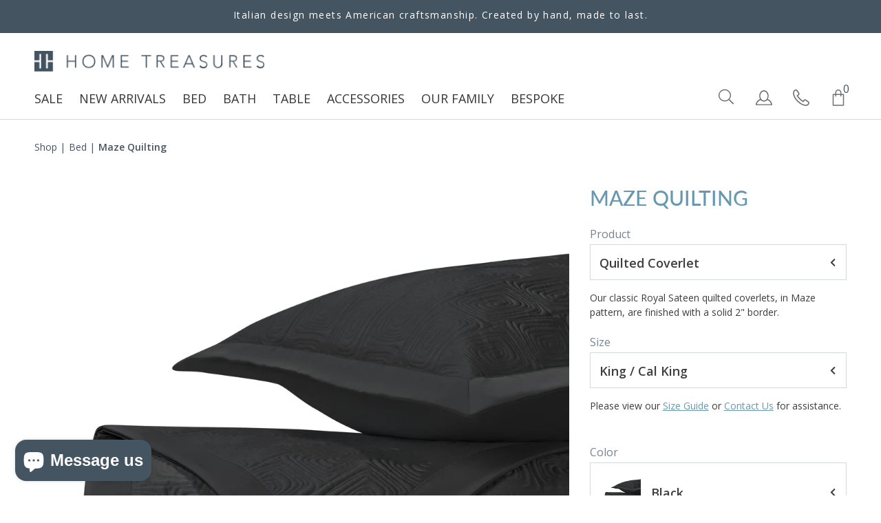

--- FILE ---
content_type: text/html; charset=utf-8
request_url: https://www.hometreasureslinens.com/collections/bed-quilting-maze
body_size: 50480
content:















<!DOCTYPE html>
 

<html class="no-js supports-no-cookies" lang='en'>
  <head>
    <meta charset='utf-8'>
    <meta name='viewport' content='width=device-width,initial-scale=1'>
    <meta name='theme-color' content="#445461">
    <meta name="p:domain_verify" content="5251033ba87d6fa2e22279788aee703e">
    <link rel="preconnect" href="https://cdn.shopify.com" crossorigin>
    <link rel="preconnect" href="https://static.klaviyo.com" crossorigin>
    <link rel='canonical' href='https://www.hometreasureslinens.com/collections/bed-quilting-maze'><link rel="shortcut icon" href="//www.hometreasureslinens.com/cdn/shop/files/logo_stiky_small_6f82156d-0f73-4c64-b792-08b120f6dd72_32x32.png?v=1614313849" type="image/png">
    <title>
      Maze Quilted Coverlets by Home Treasures | Everyday Luxury
      
      
      
    </title>

    





  
  




<meta name="description" content="Maze Quilted Coverlets are made in the USA, using our Egyptian cotton, Italian Sateen. Soft, breathable and washable, they&amp;#39;re perfect for everyday enjoyment." />
<meta property="og:url" content="https://www.hometreasureslinens.com/collections/bed-quilting-maze">
<meta property="og:site_name" content="Home Treasures">
<meta property="og:type" content="website">
<meta property="og:title" content="Maze Quilted Coverlets by Home Treasures | Everyday Luxury">
<meta property="og:description" content="Maze Quilted Coverlets are made in the USA, using our Egyptian cotton, Italian Sateen. Soft, breathable and washable, they&amp;#39;re perfect for everyday enjoyment.">
<meta property="og:image" content="http://www.hometreasureslinens.com/cdn/shop/collections/maze_quilt_slateblue.jpg?v=1684782328">
<meta property="og:image:secure_url" content="https://www.hometreasureslinens.com/cdn/shop/collections/maze_quilt_slateblue.jpg?v=1684782328">



<meta name="twitter:title" content="Maze Quilted Coverlets by Home Treasures | Everyday Luxury">
<meta name="twitter:description" content="Maze Quilted Coverlets are made in the USA, using our Egyptian cotton, Italian Sateen. Soft, breathable and washable, they&amp;#39;re perfect for everyday enjoyment.">
<meta name="twitter:card" content="summary_large_image">
<meta name="twitter:image" content="https://www.hometreasureslinens.com/cdn/shop/collections/maze_quilt_slateblue.jpg?v=1684782328">
<meta name="twitter:image:width" content="480">
<meta name="twitter:image:height" content="480">


    
 
    
    <script src="https://cdn.jsdelivr.net/npm/css-vars-ponyfill@1"></script>

    <script>
      document.documentElement.className = document.documentElement.className.replace('no-js', '');
      cssVars();

      window.theme = {
        version: 'v1.2.1',
        strings: {
          name: "Home Treasures",
          addToCart: "Add to Cart",
          soldOut: "Sold Out",
          unavailable: "Unavailable",
          quickCartCheckout: "Go to Checkout",
          collection: {
            filter: "Filter",
            sort: "Sort",
            apply: "Apply",
            show: "Show",
            manual: "Featured",
            price_ascending: "Price: Low to High",
            price_descending: "Price: High to Low",
            title_ascending: "A-Z",
            title_descending: "Z-A",
            created_ascending: "Oldest to Newest",
            created_descending: "Newest to Oldest",
            best_selling: "Best Selling",
          },

          cart: {
            general: {
              currency: "Currency",
              empty: "Your cart is currently empty."
            }
          },
          general: {
            menu: {
              logout: "Logout",
              login_register: "Login \/ Register"
            },
            products: {
              recently_viewed: "Recently Viewed",
              no_recently_viewed: "No recently viewed items."
            },
            search: {
              search: "Search",
              no_results: "Sorry, no results",
              placeholder: "What are you looking for?",
              quick_search: "Quick search",
              quick_search_results: {
                one: "Result",
                other: "Results"
              },
              submit: ''
            }
          },
          products: {
            product: {
              view: "View the full product"
            }
          },
          layout: {
            cart: {
              title: "Cart"
            }
          }
        },
        moneyFormat: "$ {{amount}}"
      }

      
    </script>

    <style>@font-face {
  font-family: "Open Sans";
  font-weight: 400;
  font-style: normal;
  src: url("//www.hometreasureslinens.com/cdn/fonts/open_sans/opensans_n4.c32e4d4eca5273f6d4ee95ddf54b5bbb75fc9b61.woff2") format("woff2"),
       url("//www.hometreasureslinens.com/cdn/fonts/open_sans/opensans_n4.5f3406f8d94162b37bfa232b486ac93ee892406d.woff") format("woff");
}


  @font-face {
  font-family: Lato;
  font-weight: 400;
  font-style: normal;
  src: url("//www.hometreasureslinens.com/cdn/fonts/lato/lato_n4.c3b93d431f0091c8be23185e15c9d1fee1e971c5.woff2") format("woff2"),
       url("//www.hometreasureslinens.com/cdn/fonts/lato/lato_n4.d5c00c781efb195594fd2fd4ad04f7882949e327.woff") format("woff");
}

  @font-face {
  font-family: Lato;
  font-weight: 500;
  font-style: normal;
  src: url("//www.hometreasureslinens.com/cdn/fonts/lato/lato_n5.b2fec044fbe05725e71d90882e5f3b21dae2efbd.woff2") format("woff2"),
       url("//www.hometreasureslinens.com/cdn/fonts/lato/lato_n5.f25a9a5c73ff9372e69074488f99e8ac702b5447.woff") format("woff");
}

  @font-face {
  font-family: Lato;
  font-weight: 400;
  font-style: italic;
  src: url("//www.hometreasureslinens.com/cdn/fonts/lato/lato_i4.09c847adc47c2fefc3368f2e241a3712168bc4b6.woff2") format("woff2"),
       url("//www.hometreasureslinens.com/cdn/fonts/lato/lato_i4.3c7d9eb6c1b0a2bf62d892c3ee4582b016d0f30c.woff") format("woff");
}


  @font-face {
  font-family: "Open Sans";
  font-weight: 400;
  font-style: normal;
  src: url("//www.hometreasureslinens.com/cdn/fonts/open_sans/opensans_n4.c32e4d4eca5273f6d4ee95ddf54b5bbb75fc9b61.woff2") format("woff2"),
       url("//www.hometreasureslinens.com/cdn/fonts/open_sans/opensans_n4.5f3406f8d94162b37bfa232b486ac93ee892406d.woff") format("woff");
}

  @font-face {
  font-family: "Open Sans";
  font-weight: 500;
  font-style: normal;
  src: url("//www.hometreasureslinens.com/cdn/fonts/open_sans/opensans_n5.500dcf21ddee5bc5855ad3a20394d3bc363c217c.woff2") format("woff2"),
       url("//www.hometreasureslinens.com/cdn/fonts/open_sans/opensans_n5.af1a06d824dccfb4d400ba874ef19176651ec834.woff") format("woff");
}

  @font-face {
  font-family: "Open Sans";
  font-weight: 400;
  font-style: italic;
  src: url("//www.hometreasureslinens.com/cdn/fonts/open_sans/opensans_i4.6f1d45f7a46916cc95c694aab32ecbf7509cbf33.woff2") format("woff2"),
       url("//www.hometreasureslinens.com/cdn/fonts/open_sans/opensans_i4.4efaa52d5a57aa9a57c1556cc2b7465d18839daa.woff") format("woff");
}

  @font-face {
  font-family: "Open Sans";
  font-weight: 500;
  font-style: italic;
  src: url("//www.hometreasureslinens.com/cdn/fonts/open_sans/opensans_i5.3ead07c98afbb2e3ec3fe4a47b127b51213a1971.woff2") format("woff2"),
       url("//www.hometreasureslinens.com/cdn/fonts/open_sans/opensans_i5.b00ab1ae87e1c84d69a00cf4ca69626559fa5f8c.woff") format("woff");
}


  :root {
    --color-accent: #445461;
    --color-text: #3d3d3d;
    --color-text-meta: #757575;
    --color-button-text: #ffffff;
    --color-bg: #ffffff;
    --color-border: #e2e2e2;
    --color-input: #ffffff;
    --color-input-text: #363636;
    --color-secondary-button: #f8f8f8;
    --color-secondary-button-text: #50906c;
    --color-sale-badge: #7a99ac;
    --color-success-message: #82b875;
    --color-error-message: #b6534c;

    --color-header-text: #363636;
    --color-header-bg: #ffffff;
    --color-header-border: #ffffff;
    --color-header-icon: #9a9a9a;

    --color-contrast-text: #363636;
    --color-contrast-text-meta: #707070;
    --color-contrast-bg: #f8f8f8;
    --color-contrast-border: #e2e2e2;
    --color-contrast-input: #ffffff;
    --color-contrast-input-text: #363636;

    --color-navigation-text: #3d3d3d;
    --color-navigation-text-meta: #737373;
    --color-navigation-bg: #fafafa;
    --color-navigation-border: #e6e6e6;
    --color-navigation-feature: #ffffff;

    --color-drawer-text: #ffffff;
    --color-drawer-text-meta: #8a8a8a;
    --color-drawer-bg: #212121;
    --color-drawer-border: #434343;

    --color-footer-text: #ffffff;
    --color-footer-text-meta: #ffffff;
    --color-footer-bg: #445461;
    --color-footer-border: rgba(0,0,0,0);
    --color-footer-input: #ffffff;
    --color-footer-input-text: #aab0b2;

    --color-bg-overlay: rgba(61, 61, 61, 0.25);
    --color-transparent-body: rgba(61, 61, 61, 0.5);

    --font-logo: "Open Sans", sans-serif;
    --font-logo-weight: 400;
    --font-logo-style: normal;

    --font-heading: Lato, sans-serif;
    --font-heading-weight: 400;
    --font-heading-style: normal;
    --font-heading-bold-weight: 500;

    --font-body: "Open Sans", sans-serif;
    --font-body-weight: 400;
    --font-body-style: normal;
    --font-body-bold-weight: 500;

    --font-size-body-extra-small: 12px;
    --font-size-body-small: 14px;
    --font-size-body-base: 16px;
    --font-size-body-large: 18px;
    --font-size-body-extra-large: 21px;

    --font-size-heading-display: 36px;
    --font-size-heading-1: 24px;
    --font-size-heading-2: 21px;
    --font-size-heading-3: 18px;
  }
</style>
    <link href="//www.hometreasureslinens.com/cdn/shop/t/30/assets/index.css?v=86879499449753670021634654886" rel="stylesheet" type="text/css" media="all" />
    <link href="//www.hometreasureslinens.com/cdn/shop/t/30/assets/fontawesome.min.css?v=37670410218518909431634654886" rel="stylesheet" type="text/css" media="all" />
    <link href="//www.hometreasureslinens.com/cdn/shop/t/30/assets/theme.css?v=7498630169932268491698771346" rel="stylesheet" type="text/css" media="all" />
    <link href="//www.hometreasureslinens.com/cdn/shop/t/30/assets/custom.scss.css?v=7864294219147016551698771346" rel="stylesheet" type="text/css" media="all" />
    <link href="//www.hometreasureslinens.com/cdn/shop/t/30/assets/search-magic.scss.css?v=160763838232684204031634654886" rel="stylesheet" type="text/css" media="all" />
    
    <script src='//www.hometreasureslinens.com/cdn/shop/t/30/assets/index.js?v=101817327109781264981762183267'></script> 
    <script src='//www.hometreasureslinens.com/cdn/shop/t/30/assets/theme.js?v=20914688186282905361636047929'></script>
    
    
  <script>window.performance && window.performance.mark && window.performance.mark('shopify.content_for_header.start');</script><meta name="google-site-verification" content="wNOqOzIGRHAVEYwilGXjPu-QQ5UEZfjAU2r_rvv8oZo">
<meta name="facebook-domain-verification" content="dzq5ax7asmu715gxyh7k2cmpd8qrp7">
<meta name="facebook-domain-verification" content="dzq5ax7asmu715gxyh7k2cmpd8qrp7">
<meta id="shopify-digital-wallet" name="shopify-digital-wallet" content="/8628500/digital_wallets/dialog">
<meta name="shopify-checkout-api-token" content="3493b88b63a36ae7c2b042958e46338a">
<meta id="in-context-paypal-metadata" data-shop-id="8628500" data-venmo-supported="false" data-environment="production" data-locale="en_US" data-paypal-v4="true" data-currency="USD">
<link rel="alternate" type="application/atom+xml" title="Feed" href="/collections/bed-quilting-maze.atom" />
<link rel="alternate" type="application/json+oembed" href="https://www.hometreasureslinens.com/collections/bed-quilting-maze.oembed">
<script async="async" src="/checkouts/internal/preloads.js?locale=en-US"></script>
<link rel="preconnect" href="https://shop.app" crossorigin="anonymous">
<script async="async" src="https://shop.app/checkouts/internal/preloads.js?locale=en-US&shop_id=8628500" crossorigin="anonymous"></script>
<script id="apple-pay-shop-capabilities" type="application/json">{"shopId":8628500,"countryCode":"US","currencyCode":"USD","merchantCapabilities":["supports3DS"],"merchantId":"gid:\/\/shopify\/Shop\/8628500","merchantName":"Home Treasures","requiredBillingContactFields":["postalAddress","email","phone"],"requiredShippingContactFields":["postalAddress","email","phone"],"shippingType":"shipping","supportedNetworks":["visa","masterCard","amex"],"total":{"type":"pending","label":"Home Treasures","amount":"1.00"},"shopifyPaymentsEnabled":true,"supportsSubscriptions":true}</script>
<script id="shopify-features" type="application/json">{"accessToken":"3493b88b63a36ae7c2b042958e46338a","betas":["rich-media-storefront-analytics"],"domain":"www.hometreasureslinens.com","predictiveSearch":true,"shopId":8628500,"locale":"en"}</script>
<script>var Shopify = Shopify || {};
Shopify.shop = "hometreasures.myshopify.com";
Shopify.locale = "en";
Shopify.currency = {"active":"USD","rate":"1.0"};
Shopify.country = "US";
Shopify.theme = {"name":"hometreasures-shopify\/main","id":120620548161,"schema_name":"Context","schema_version":"1.2.1","theme_store_id":null,"role":"main"};
Shopify.theme.handle = "null";
Shopify.theme.style = {"id":null,"handle":null};
Shopify.cdnHost = "www.hometreasureslinens.com/cdn";
Shopify.routes = Shopify.routes || {};
Shopify.routes.root = "/";</script>
<script type="module">!function(o){(o.Shopify=o.Shopify||{}).modules=!0}(window);</script>
<script>!function(o){function n(){var o=[];function n(){o.push(Array.prototype.slice.apply(arguments))}return n.q=o,n}var t=o.Shopify=o.Shopify||{};t.loadFeatures=n(),t.autoloadFeatures=n()}(window);</script>
<script>
  window.ShopifyPay = window.ShopifyPay || {};
  window.ShopifyPay.apiHost = "shop.app\/pay";
  window.ShopifyPay.redirectState = null;
</script>
<script id="shop-js-analytics" type="application/json">{"pageType":"collection"}</script>
<script defer="defer" async type="module" src="//www.hometreasureslinens.com/cdn/shopifycloud/shop-js/modules/v2/client.init-shop-cart-sync_DtuiiIyl.en.esm.js"></script>
<script defer="defer" async type="module" src="//www.hometreasureslinens.com/cdn/shopifycloud/shop-js/modules/v2/chunk.common_CUHEfi5Q.esm.js"></script>
<script type="module">
  await import("//www.hometreasureslinens.com/cdn/shopifycloud/shop-js/modules/v2/client.init-shop-cart-sync_DtuiiIyl.en.esm.js");
await import("//www.hometreasureslinens.com/cdn/shopifycloud/shop-js/modules/v2/chunk.common_CUHEfi5Q.esm.js");

  window.Shopify.SignInWithShop?.initShopCartSync?.({"fedCMEnabled":true,"windoidEnabled":true});

</script>
<script>
  window.Shopify = window.Shopify || {};
  if (!window.Shopify.featureAssets) window.Shopify.featureAssets = {};
  window.Shopify.featureAssets['shop-js'] = {"shop-cart-sync":["modules/v2/client.shop-cart-sync_DFoTY42P.en.esm.js","modules/v2/chunk.common_CUHEfi5Q.esm.js"],"init-fed-cm":["modules/v2/client.init-fed-cm_D2UNy1i2.en.esm.js","modules/v2/chunk.common_CUHEfi5Q.esm.js"],"init-shop-email-lookup-coordinator":["modules/v2/client.init-shop-email-lookup-coordinator_BQEe2rDt.en.esm.js","modules/v2/chunk.common_CUHEfi5Q.esm.js"],"shop-cash-offers":["modules/v2/client.shop-cash-offers_3CTtReFF.en.esm.js","modules/v2/chunk.common_CUHEfi5Q.esm.js","modules/v2/chunk.modal_BewljZkx.esm.js"],"shop-button":["modules/v2/client.shop-button_C6oxCjDL.en.esm.js","modules/v2/chunk.common_CUHEfi5Q.esm.js"],"init-windoid":["modules/v2/client.init-windoid_5pix8xhK.en.esm.js","modules/v2/chunk.common_CUHEfi5Q.esm.js"],"avatar":["modules/v2/client.avatar_BTnouDA3.en.esm.js"],"init-shop-cart-sync":["modules/v2/client.init-shop-cart-sync_DtuiiIyl.en.esm.js","modules/v2/chunk.common_CUHEfi5Q.esm.js"],"shop-toast-manager":["modules/v2/client.shop-toast-manager_BYv_8cH1.en.esm.js","modules/v2/chunk.common_CUHEfi5Q.esm.js"],"pay-button":["modules/v2/client.pay-button_FnF9EIkY.en.esm.js","modules/v2/chunk.common_CUHEfi5Q.esm.js"],"shop-login-button":["modules/v2/client.shop-login-button_CH1KUpOf.en.esm.js","modules/v2/chunk.common_CUHEfi5Q.esm.js","modules/v2/chunk.modal_BewljZkx.esm.js"],"init-customer-accounts-sign-up":["modules/v2/client.init-customer-accounts-sign-up_aj7QGgYS.en.esm.js","modules/v2/client.shop-login-button_CH1KUpOf.en.esm.js","modules/v2/chunk.common_CUHEfi5Q.esm.js","modules/v2/chunk.modal_BewljZkx.esm.js"],"init-shop-for-new-customer-accounts":["modules/v2/client.init-shop-for-new-customer-accounts_NbnYRf_7.en.esm.js","modules/v2/client.shop-login-button_CH1KUpOf.en.esm.js","modules/v2/chunk.common_CUHEfi5Q.esm.js","modules/v2/chunk.modal_BewljZkx.esm.js"],"init-customer-accounts":["modules/v2/client.init-customer-accounts_ppedhqCH.en.esm.js","modules/v2/client.shop-login-button_CH1KUpOf.en.esm.js","modules/v2/chunk.common_CUHEfi5Q.esm.js","modules/v2/chunk.modal_BewljZkx.esm.js"],"shop-follow-button":["modules/v2/client.shop-follow-button_CMIBBa6u.en.esm.js","modules/v2/chunk.common_CUHEfi5Q.esm.js","modules/v2/chunk.modal_BewljZkx.esm.js"],"lead-capture":["modules/v2/client.lead-capture_But0hIyf.en.esm.js","modules/v2/chunk.common_CUHEfi5Q.esm.js","modules/v2/chunk.modal_BewljZkx.esm.js"],"checkout-modal":["modules/v2/client.checkout-modal_BBxc70dQ.en.esm.js","modules/v2/chunk.common_CUHEfi5Q.esm.js","modules/v2/chunk.modal_BewljZkx.esm.js"],"shop-login":["modules/v2/client.shop-login_hM3Q17Kl.en.esm.js","modules/v2/chunk.common_CUHEfi5Q.esm.js","modules/v2/chunk.modal_BewljZkx.esm.js"],"payment-terms":["modules/v2/client.payment-terms_CAtGlQYS.en.esm.js","modules/v2/chunk.common_CUHEfi5Q.esm.js","modules/v2/chunk.modal_BewljZkx.esm.js"]};
</script>
<script>(function() {
  var isLoaded = false;
  function asyncLoad() {
    if (isLoaded) return;
    isLoaded = true;
    var urls = ["https:\/\/cdn2.searchmagic.com\/shopify_app\/sm-wrapper-shopify.js?store_id=hometreasures.myshopify.com\u0026search_page=\/pages\/search-magic\u0026sections=0\u0026is=1\u0026shop=hometreasures.myshopify.com","https:\/\/static.klaviyo.com\/onsite\/js\/klaviyo.js?company_id=Vknssk\u0026shop=hometreasures.myshopify.com","https:\/\/static.klaviyo.com\/onsite\/js\/klaviyo.js?company_id=Vknssk\u0026shop=hometreasures.myshopify.com","https:\/\/scripttags.jst.ai\/shopify_justuno_8628500_8748cdb0-57b3-11eb-b5d6-e1962ac9354a.js?shop=hometreasures.myshopify.com","https:\/\/static.klaviyo.com\/onsite\/js\/klaviyo.js?company_id=Wjctj8\u0026shop=hometreasures.myshopify.com","https:\/\/static.klaviyo.com\/onsite\/js\/klaviyo.js?company_id=Wjctj8\u0026shop=hometreasures.myshopify.com","https:\/\/cdn.shopify.com\/s\/files\/1\/0862\/8500\/t\/30\/assets\/globo.formbuilder.init.js?v=1636055321\u0026shop=hometreasures.myshopify.com","https:\/\/na.shgcdn3.com\/pixel-collector.js?shop=hometreasures.myshopify.com"];
    for (var i = 0; i < urls.length; i++) {
      var s = document.createElement('script');
      s.type = 'text/javascript';
      s.async = true;
      s.src = urls[i];
      var x = document.getElementsByTagName('script')[0];
      x.parentNode.insertBefore(s, x);
    }
  };
  if(window.attachEvent) {
    window.attachEvent('onload', asyncLoad);
  } else {
    window.addEventListener('load', asyncLoad, false);
  }
})();</script>
<script id="__st">var __st={"a":8628500,"offset":-21600,"reqid":"100c60d2-37f2-408f-88b3-d59f29e4c6ff-1767014271","pageurl":"www.hometreasureslinens.com\/collections\/bed-quilting-maze","u":"ff475b72d714","p":"collection","rtyp":"collection","rid":162679947329};</script>
<script>window.ShopifyPaypalV4VisibilityTracking = true;</script>
<script id="captcha-bootstrap">!function(){'use strict';const t='contact',e='account',n='new_comment',o=[[t,t],['blogs',n],['comments',n],[t,'customer']],c=[[e,'customer_login'],[e,'guest_login'],[e,'recover_customer_password'],[e,'create_customer']],r=t=>t.map((([t,e])=>`form[action*='/${t}']:not([data-nocaptcha='true']) input[name='form_type'][value='${e}']`)).join(','),a=t=>()=>t?[...document.querySelectorAll(t)].map((t=>t.form)):[];function s(){const t=[...o],e=r(t);return a(e)}const i='password',u='form_key',d=['recaptcha-v3-token','g-recaptcha-response','h-captcha-response',i],f=()=>{try{return window.sessionStorage}catch{return}},m='__shopify_v',_=t=>t.elements[u];function p(t,e,n=!1){try{const o=window.sessionStorage,c=JSON.parse(o.getItem(e)),{data:r}=function(t){const{data:e,action:n}=t;return t[m]||n?{data:e,action:n}:{data:t,action:n}}(c);for(const[e,n]of Object.entries(r))t.elements[e]&&(t.elements[e].value=n);n&&o.removeItem(e)}catch(o){console.error('form repopulation failed',{error:o})}}const l='form_type',E='cptcha';function T(t){t.dataset[E]=!0}const w=window,h=w.document,L='Shopify',v='ce_forms',y='captcha';let A=!1;((t,e)=>{const n=(g='f06e6c50-85a8-45c8-87d0-21a2b65856fe',I='https://cdn.shopify.com/shopifycloud/storefront-forms-hcaptcha/ce_storefront_forms_captcha_hcaptcha.v1.5.2.iife.js',D={infoText:'Protected by hCaptcha',privacyText:'Privacy',termsText:'Terms'},(t,e,n)=>{const o=w[L][v],c=o.bindForm;if(c)return c(t,g,e,D).then(n);var r;o.q.push([[t,g,e,D],n]),r=I,A||(h.body.append(Object.assign(h.createElement('script'),{id:'captcha-provider',async:!0,src:r})),A=!0)});var g,I,D;w[L]=w[L]||{},w[L][v]=w[L][v]||{},w[L][v].q=[],w[L][y]=w[L][y]||{},w[L][y].protect=function(t,e){n(t,void 0,e),T(t)},Object.freeze(w[L][y]),function(t,e,n,w,h,L){const[v,y,A,g]=function(t,e,n){const i=e?o:[],u=t?c:[],d=[...i,...u],f=r(d),m=r(i),_=r(d.filter((([t,e])=>n.includes(e))));return[a(f),a(m),a(_),s()]}(w,h,L),I=t=>{const e=t.target;return e instanceof HTMLFormElement?e:e&&e.form},D=t=>v().includes(t);t.addEventListener('submit',(t=>{const e=I(t);if(!e)return;const n=D(e)&&!e.dataset.hcaptchaBound&&!e.dataset.recaptchaBound,o=_(e),c=g().includes(e)&&(!o||!o.value);(n||c)&&t.preventDefault(),c&&!n&&(function(t){try{if(!f())return;!function(t){const e=f();if(!e)return;const n=_(t);if(!n)return;const o=n.value;o&&e.removeItem(o)}(t);const e=Array.from(Array(32),(()=>Math.random().toString(36)[2])).join('');!function(t,e){_(t)||t.append(Object.assign(document.createElement('input'),{type:'hidden',name:u})),t.elements[u].value=e}(t,e),function(t,e){const n=f();if(!n)return;const o=[...t.querySelectorAll(`input[type='${i}']`)].map((({name:t})=>t)),c=[...d,...o],r={};for(const[a,s]of new FormData(t).entries())c.includes(a)||(r[a]=s);n.setItem(e,JSON.stringify({[m]:1,action:t.action,data:r}))}(t,e)}catch(e){console.error('failed to persist form',e)}}(e),e.submit())}));const S=(t,e)=>{t&&!t.dataset[E]&&(n(t,e.some((e=>e===t))),T(t))};for(const o of['focusin','change'])t.addEventListener(o,(t=>{const e=I(t);D(e)&&S(e,y())}));const B=e.get('form_key'),M=e.get(l),P=B&&M;t.addEventListener('DOMContentLoaded',(()=>{const t=y();if(P)for(const e of t)e.elements[l].value===M&&p(e,B);[...new Set([...A(),...v().filter((t=>'true'===t.dataset.shopifyCaptcha))])].forEach((e=>S(e,t)))}))}(h,new URLSearchParams(w.location.search),n,t,e,['guest_login'])})(!0,!0)}();</script>
<script integrity="sha256-4kQ18oKyAcykRKYeNunJcIwy7WH5gtpwJnB7kiuLZ1E=" data-source-attribution="shopify.loadfeatures" defer="defer" src="//www.hometreasureslinens.com/cdn/shopifycloud/storefront/assets/storefront/load_feature-a0a9edcb.js" crossorigin="anonymous"></script>
<script crossorigin="anonymous" defer="defer" src="//www.hometreasureslinens.com/cdn/shopifycloud/storefront/assets/shopify_pay/storefront-65b4c6d7.js?v=20250812"></script>
<script data-source-attribution="shopify.dynamic_checkout.dynamic.init">var Shopify=Shopify||{};Shopify.PaymentButton=Shopify.PaymentButton||{isStorefrontPortableWallets:!0,init:function(){window.Shopify.PaymentButton.init=function(){};var t=document.createElement("script");t.src="https://www.hometreasureslinens.com/cdn/shopifycloud/portable-wallets/latest/portable-wallets.en.js",t.type="module",document.head.appendChild(t)}};
</script>
<script data-source-attribution="shopify.dynamic_checkout.buyer_consent">
  function portableWalletsHideBuyerConsent(e){var t=document.getElementById("shopify-buyer-consent"),n=document.getElementById("shopify-subscription-policy-button");t&&n&&(t.classList.add("hidden"),t.setAttribute("aria-hidden","true"),n.removeEventListener("click",e))}function portableWalletsShowBuyerConsent(e){var t=document.getElementById("shopify-buyer-consent"),n=document.getElementById("shopify-subscription-policy-button");t&&n&&(t.classList.remove("hidden"),t.removeAttribute("aria-hidden"),n.addEventListener("click",e))}window.Shopify?.PaymentButton&&(window.Shopify.PaymentButton.hideBuyerConsent=portableWalletsHideBuyerConsent,window.Shopify.PaymentButton.showBuyerConsent=portableWalletsShowBuyerConsent);
</script>
<script data-source-attribution="shopify.dynamic_checkout.cart.bootstrap">document.addEventListener("DOMContentLoaded",(function(){function t(){return document.querySelector("shopify-accelerated-checkout-cart, shopify-accelerated-checkout")}if(t())Shopify.PaymentButton.init();else{new MutationObserver((function(e,n){t()&&(Shopify.PaymentButton.init(),n.disconnect())})).observe(document.body,{childList:!0,subtree:!0})}}));
</script>
<link id="shopify-accelerated-checkout-styles" rel="stylesheet" media="screen" href="https://www.hometreasureslinens.com/cdn/shopifycloud/portable-wallets/latest/accelerated-checkout-backwards-compat.css" crossorigin="anonymous">
<style id="shopify-accelerated-checkout-cart">
        #shopify-buyer-consent {
  margin-top: 1em;
  display: inline-block;
  width: 100%;
}

#shopify-buyer-consent.hidden {
  display: none;
}

#shopify-subscription-policy-button {
  background: none;
  border: none;
  padding: 0;
  text-decoration: underline;
  font-size: inherit;
  cursor: pointer;
}

#shopify-subscription-policy-button::before {
  box-shadow: none;
}

      </style>

<script>window.performance && window.performance.mark && window.performance.mark('shopify.content_for_header.end');</script>
  





  <script type="text/javascript">
    
      window.__shgMoneyFormat = window.__shgMoneyFormat || {"AED":{"currency":"AED","currency_symbol":"د.إ","currency_symbol_location":"left","decimal_places":2,"decimal_separator":".","thousands_separator":","},"AFN":{"currency":"AFN","currency_symbol":"؋","currency_symbol_location":"left","decimal_places":2,"decimal_separator":".","thousands_separator":","},"ALL":{"currency":"ALL","currency_symbol":"L","currency_symbol_location":"left","decimal_places":2,"decimal_separator":".","thousands_separator":","},"AMD":{"currency":"AMD","currency_symbol":"դր.","currency_symbol_location":"left","decimal_places":2,"decimal_separator":".","thousands_separator":","},"ANG":{"currency":"ANG","currency_symbol":"ƒ","currency_symbol_location":"left","decimal_places":2,"decimal_separator":".","thousands_separator":","},"AUD":{"currency":"AUD","currency_symbol":"$","currency_symbol_location":"left","decimal_places":2,"decimal_separator":".","thousands_separator":","},"AWG":{"currency":"AWG","currency_symbol":"ƒ","currency_symbol_location":"left","decimal_places":2,"decimal_separator":".","thousands_separator":","},"AZN":{"currency":"AZN","currency_symbol":"₼","currency_symbol_location":"left","decimal_places":2,"decimal_separator":".","thousands_separator":","},"BAM":{"currency":"BAM","currency_symbol":"КМ","currency_symbol_location":"left","decimal_places":2,"decimal_separator":".","thousands_separator":","},"BBD":{"currency":"BBD","currency_symbol":"$","currency_symbol_location":"left","decimal_places":2,"decimal_separator":".","thousands_separator":","},"BDT":{"currency":"BDT","currency_symbol":"৳","currency_symbol_location":"left","decimal_places":2,"decimal_separator":".","thousands_separator":","},"BGN":{"currency":"BGN","currency_symbol":"лв.","currency_symbol_location":"left","decimal_places":2,"decimal_separator":".","thousands_separator":","},"BIF":{"currency":"BIF","currency_symbol":"Fr","currency_symbol_location":"left","decimal_places":2,"decimal_separator":".","thousands_separator":","},"BND":{"currency":"BND","currency_symbol":"$","currency_symbol_location":"left","decimal_places":2,"decimal_separator":".","thousands_separator":","},"BOB":{"currency":"BOB","currency_symbol":"Bs.","currency_symbol_location":"left","decimal_places":2,"decimal_separator":".","thousands_separator":","},"BSD":{"currency":"BSD","currency_symbol":"$","currency_symbol_location":"left","decimal_places":2,"decimal_separator":".","thousands_separator":","},"BWP":{"currency":"BWP","currency_symbol":"P","currency_symbol_location":"left","decimal_places":2,"decimal_separator":".","thousands_separator":","},"BZD":{"currency":"BZD","currency_symbol":"$","currency_symbol_location":"left","decimal_places":2,"decimal_separator":".","thousands_separator":","},"CAD":{"currency":"CAD","currency_symbol":"$","currency_symbol_location":"left","decimal_places":2,"decimal_separator":".","thousands_separator":","},"CDF":{"currency":"CDF","currency_symbol":"Fr","currency_symbol_location":"left","decimal_places":2,"decimal_separator":".","thousands_separator":","},"CHF":{"currency":"CHF","currency_symbol":"CHF","currency_symbol_location":"left","decimal_places":2,"decimal_separator":".","thousands_separator":","},"CNY":{"currency":"CNY","currency_symbol":"¥","currency_symbol_location":"left","decimal_places":2,"decimal_separator":".","thousands_separator":","},"CRC":{"currency":"CRC","currency_symbol":"₡","currency_symbol_location":"left","decimal_places":2,"decimal_separator":".","thousands_separator":","},"CVE":{"currency":"CVE","currency_symbol":"$","currency_symbol_location":"left","decimal_places":2,"decimal_separator":".","thousands_separator":","},"CZK":{"currency":"CZK","currency_symbol":"Kč","currency_symbol_location":"left","decimal_places":2,"decimal_separator":".","thousands_separator":","},"DJF":{"currency":"DJF","currency_symbol":"Fdj","currency_symbol_location":"left","decimal_places":2,"decimal_separator":".","thousands_separator":","},"DKK":{"currency":"DKK","currency_symbol":"kr.","currency_symbol_location":"left","decimal_places":2,"decimal_separator":".","thousands_separator":","},"DOP":{"currency":"DOP","currency_symbol":"$","currency_symbol_location":"left","decimal_places":2,"decimal_separator":".","thousands_separator":","},"DZD":{"currency":"DZD","currency_symbol":"د.ج","currency_symbol_location":"left","decimal_places":2,"decimal_separator":".","thousands_separator":","},"EGP":{"currency":"EGP","currency_symbol":"ج.م","currency_symbol_location":"left","decimal_places":2,"decimal_separator":".","thousands_separator":","},"ETB":{"currency":"ETB","currency_symbol":"Br","currency_symbol_location":"left","decimal_places":2,"decimal_separator":".","thousands_separator":","},"EUR":{"currency":"EUR","currency_symbol":"€","currency_symbol_location":"left","decimal_places":2,"decimal_separator":".","thousands_separator":","},"FJD":{"currency":"FJD","currency_symbol":"$","currency_symbol_location":"left","decimal_places":2,"decimal_separator":".","thousands_separator":","},"FKP":{"currency":"FKP","currency_symbol":"£","currency_symbol_location":"left","decimal_places":2,"decimal_separator":".","thousands_separator":","},"GBP":{"currency":"GBP","currency_symbol":"£","currency_symbol_location":"left","decimal_places":2,"decimal_separator":".","thousands_separator":","},"GMD":{"currency":"GMD","currency_symbol":"D","currency_symbol_location":"left","decimal_places":2,"decimal_separator":".","thousands_separator":","},"GNF":{"currency":"GNF","currency_symbol":"Fr","currency_symbol_location":"left","decimal_places":2,"decimal_separator":".","thousands_separator":","},"GTQ":{"currency":"GTQ","currency_symbol":"Q","currency_symbol_location":"left","decimal_places":2,"decimal_separator":".","thousands_separator":","},"GYD":{"currency":"GYD","currency_symbol":"$","currency_symbol_location":"left","decimal_places":2,"decimal_separator":".","thousands_separator":","},"HKD":{"currency":"HKD","currency_symbol":"$","currency_symbol_location":"left","decimal_places":2,"decimal_separator":".","thousands_separator":","},"HNL":{"currency":"HNL","currency_symbol":"L","currency_symbol_location":"left","decimal_places":2,"decimal_separator":".","thousands_separator":","},"HUF":{"currency":"HUF","currency_symbol":"Ft","currency_symbol_location":"left","decimal_places":2,"decimal_separator":".","thousands_separator":","},"IDR":{"currency":"IDR","currency_symbol":"Rp","currency_symbol_location":"left","decimal_places":2,"decimal_separator":".","thousands_separator":","},"ILS":{"currency":"ILS","currency_symbol":"₪","currency_symbol_location":"left","decimal_places":2,"decimal_separator":".","thousands_separator":","},"INR":{"currency":"INR","currency_symbol":"₹","currency_symbol_location":"left","decimal_places":2,"decimal_separator":".","thousands_separator":","},"ISK":{"currency":"ISK","currency_symbol":"kr.","currency_symbol_location":"left","decimal_places":2,"decimal_separator":".","thousands_separator":","},"JMD":{"currency":"JMD","currency_symbol":"$","currency_symbol_location":"left","decimal_places":2,"decimal_separator":".","thousands_separator":","},"JPY":{"currency":"JPY","currency_symbol":"¥","currency_symbol_location":"left","decimal_places":2,"decimal_separator":".","thousands_separator":","},"KES":{"currency":"KES","currency_symbol":"KSh","currency_symbol_location":"left","decimal_places":2,"decimal_separator":".","thousands_separator":","},"KGS":{"currency":"KGS","currency_symbol":"som","currency_symbol_location":"left","decimal_places":2,"decimal_separator":".","thousands_separator":","},"KHR":{"currency":"KHR","currency_symbol":"៛","currency_symbol_location":"left","decimal_places":2,"decimal_separator":".","thousands_separator":","},"KMF":{"currency":"KMF","currency_symbol":"Fr","currency_symbol_location":"left","decimal_places":2,"decimal_separator":".","thousands_separator":","},"KRW":{"currency":"KRW","currency_symbol":"₩","currency_symbol_location":"left","decimal_places":2,"decimal_separator":".","thousands_separator":","},"KYD":{"currency":"KYD","currency_symbol":"$","currency_symbol_location":"left","decimal_places":2,"decimal_separator":".","thousands_separator":","},"KZT":{"currency":"KZT","currency_symbol":"₸","currency_symbol_location":"left","decimal_places":2,"decimal_separator":".","thousands_separator":","},"LAK":{"currency":"LAK","currency_symbol":"₭","currency_symbol_location":"left","decimal_places":2,"decimal_separator":".","thousands_separator":","},"LBP":{"currency":"LBP","currency_symbol":"ل.ل","currency_symbol_location":"left","decimal_places":2,"decimal_separator":".","thousands_separator":","},"LKR":{"currency":"LKR","currency_symbol":"₨","currency_symbol_location":"left","decimal_places":2,"decimal_separator":".","thousands_separator":","},"MAD":{"currency":"MAD","currency_symbol":"د.م.","currency_symbol_location":"left","decimal_places":2,"decimal_separator":".","thousands_separator":","},"MDL":{"currency":"MDL","currency_symbol":"L","currency_symbol_location":"left","decimal_places":2,"decimal_separator":".","thousands_separator":","},"MKD":{"currency":"MKD","currency_symbol":"ден","currency_symbol_location":"left","decimal_places":2,"decimal_separator":".","thousands_separator":","},"MMK":{"currency":"MMK","currency_symbol":"K","currency_symbol_location":"left","decimal_places":2,"decimal_separator":".","thousands_separator":","},"MNT":{"currency":"MNT","currency_symbol":"₮","currency_symbol_location":"left","decimal_places":2,"decimal_separator":".","thousands_separator":","},"MOP":{"currency":"MOP","currency_symbol":"P","currency_symbol_location":"left","decimal_places":2,"decimal_separator":".","thousands_separator":","},"MUR":{"currency":"MUR","currency_symbol":"₨","currency_symbol_location":"left","decimal_places":2,"decimal_separator":".","thousands_separator":","},"MVR":{"currency":"MVR","currency_symbol":"MVR","currency_symbol_location":"left","decimal_places":2,"decimal_separator":".","thousands_separator":","},"MWK":{"currency":"MWK","currency_symbol":"MK","currency_symbol_location":"left","decimal_places":2,"decimal_separator":".","thousands_separator":","},"MYR":{"currency":"MYR","currency_symbol":"RM","currency_symbol_location":"left","decimal_places":2,"decimal_separator":".","thousands_separator":","},"NGN":{"currency":"NGN","currency_symbol":"₦","currency_symbol_location":"left","decimal_places":2,"decimal_separator":".","thousands_separator":","},"NIO":{"currency":"NIO","currency_symbol":"C$","currency_symbol_location":"left","decimal_places":2,"decimal_separator":".","thousands_separator":","},"NPR":{"currency":"NPR","currency_symbol":"Rs.","currency_symbol_location":"left","decimal_places":2,"decimal_separator":".","thousands_separator":","},"NZD":{"currency":"NZD","currency_symbol":"$","currency_symbol_location":"left","decimal_places":2,"decimal_separator":".","thousands_separator":","},"PEN":{"currency":"PEN","currency_symbol":"S/","currency_symbol_location":"left","decimal_places":2,"decimal_separator":".","thousands_separator":","},"PGK":{"currency":"PGK","currency_symbol":"K","currency_symbol_location":"left","decimal_places":2,"decimal_separator":".","thousands_separator":","},"PHP":{"currency":"PHP","currency_symbol":"₱","currency_symbol_location":"left","decimal_places":2,"decimal_separator":".","thousands_separator":","},"PKR":{"currency":"PKR","currency_symbol":"₨","currency_symbol_location":"left","decimal_places":2,"decimal_separator":".","thousands_separator":","},"PLN":{"currency":"PLN","currency_symbol":"zł","currency_symbol_location":"left","decimal_places":2,"decimal_separator":".","thousands_separator":","},"PYG":{"currency":"PYG","currency_symbol":"₲","currency_symbol_location":"left","decimal_places":2,"decimal_separator":".","thousands_separator":","},"QAR":{"currency":"QAR","currency_symbol":"ر.ق","currency_symbol_location":"left","decimal_places":2,"decimal_separator":".","thousands_separator":","},"RON":{"currency":"RON","currency_symbol":"Lei","currency_symbol_location":"left","decimal_places":2,"decimal_separator":".","thousands_separator":","},"RSD":{"currency":"RSD","currency_symbol":"РСД","currency_symbol_location":"left","decimal_places":2,"decimal_separator":".","thousands_separator":","},"RWF":{"currency":"RWF","currency_symbol":"FRw","currency_symbol_location":"left","decimal_places":2,"decimal_separator":".","thousands_separator":","},"SAR":{"currency":"SAR","currency_symbol":"ر.س","currency_symbol_location":"left","decimal_places":2,"decimal_separator":".","thousands_separator":","},"SBD":{"currency":"SBD","currency_symbol":"$","currency_symbol_location":"left","decimal_places":2,"decimal_separator":".","thousands_separator":","},"SEK":{"currency":"SEK","currency_symbol":"kr","currency_symbol_location":"left","decimal_places":2,"decimal_separator":".","thousands_separator":","},"SGD":{"currency":"SGD","currency_symbol":"$","currency_symbol_location":"left","decimal_places":2,"decimal_separator":".","thousands_separator":","},"SHP":{"currency":"SHP","currency_symbol":"£","currency_symbol_location":"left","decimal_places":2,"decimal_separator":".","thousands_separator":","},"SLL":{"currency":"SLL","currency_symbol":"Le","currency_symbol_location":"left","decimal_places":2,"decimal_separator":".","thousands_separator":","},"STD":{"currency":"STD","currency_symbol":"Db","currency_symbol_location":"left","decimal_places":2,"decimal_separator":".","thousands_separator":","},"THB":{"currency":"THB","currency_symbol":"฿","currency_symbol_location":"left","decimal_places":2,"decimal_separator":".","thousands_separator":","},"TJS":{"currency":"TJS","currency_symbol":"ЅМ","currency_symbol_location":"left","decimal_places":2,"decimal_separator":".","thousands_separator":","},"TOP":{"currency":"TOP","currency_symbol":"T$","currency_symbol_location":"left","decimal_places":2,"decimal_separator":".","thousands_separator":","},"TTD":{"currency":"TTD","currency_symbol":"$","currency_symbol_location":"left","decimal_places":2,"decimal_separator":".","thousands_separator":","},"TWD":{"currency":"TWD","currency_symbol":"$","currency_symbol_location":"left","decimal_places":2,"decimal_separator":".","thousands_separator":","},"TZS":{"currency":"TZS","currency_symbol":"Sh","currency_symbol_location":"left","decimal_places":2,"decimal_separator":".","thousands_separator":","},"UAH":{"currency":"UAH","currency_symbol":"₴","currency_symbol_location":"left","decimal_places":2,"decimal_separator":".","thousands_separator":","},"UGX":{"currency":"UGX","currency_symbol":"USh","currency_symbol_location":"left","decimal_places":2,"decimal_separator":".","thousands_separator":","},"USD":{"currency":"USD","currency_symbol":"$","currency_symbol_location":"left","decimal_places":2,"decimal_separator":".","thousands_separator":","},"UYU":{"currency":"UYU","currency_symbol":"$U","currency_symbol_location":"left","decimal_places":2,"decimal_separator":".","thousands_separator":","},"UZS":{"currency":"UZS","currency_symbol":"so'm","currency_symbol_location":"left","decimal_places":2,"decimal_separator":".","thousands_separator":","},"VND":{"currency":"VND","currency_symbol":"₫","currency_symbol_location":"left","decimal_places":2,"decimal_separator":".","thousands_separator":","},"VUV":{"currency":"VUV","currency_symbol":"Vt","currency_symbol_location":"left","decimal_places":2,"decimal_separator":".","thousands_separator":","},"WST":{"currency":"WST","currency_symbol":"T","currency_symbol_location":"left","decimal_places":2,"decimal_separator":".","thousands_separator":","},"XAF":{"currency":"XAF","currency_symbol":"CFA","currency_symbol_location":"left","decimal_places":2,"decimal_separator":".","thousands_separator":","},"XCD":{"currency":"XCD","currency_symbol":"$","currency_symbol_location":"left","decimal_places":2,"decimal_separator":".","thousands_separator":","},"XOF":{"currency":"XOF","currency_symbol":"Fr","currency_symbol_location":"left","decimal_places":2,"decimal_separator":".","thousands_separator":","},"XPF":{"currency":"XPF","currency_symbol":"Fr","currency_symbol_location":"left","decimal_places":2,"decimal_separator":".","thousands_separator":","},"YER":{"currency":"YER","currency_symbol":"﷼","currency_symbol_location":"left","decimal_places":2,"decimal_separator":".","thousands_separator":","}};
    
    window.__shgCurrentCurrencyCode = window.__shgCurrentCurrencyCode || {
      currency: "USD",
      currency_symbol: "$",
      decimal_separator: ".",
      thousands_separator: ",",
      decimal_places: 2,
      currency_symbol_location: "left"
    };
  </script>



  
  

<script type="text/javascript">
  
    window.SHG_CUSTOMER = null;
  
</script>







    
<!-- START Pinterest tag -->
    <script type="text/javascript">
!function(e){if(!window.pintrk){window.pintrk=function()
{window.pintrk.queue.push(Array.prototype.slice.call(arguments))};var
n=window.pintrk;n.queue=[],n.version="3.0";var
t=document.createElement("script");t.async=!0,t.src=e;var
r=document.getElementsByTagName("script")[0];r.parentNode.insertBefore(t,r)}}
("https://s.pinimg.com/ct/core.js"); 

pintrk('load','2614172564659', { em: '', });
pintrk('page');
</script> 
<noscript> 
<img height="1" width="1" style="display:none;" alt=""
src="https://ct.pinterest.com/v3/?tid=2614172564659&noscript=1" /> 
</noscript>
<!-- END Pinterest tag -->

<!-- Google Tag Manager -->
<script>(function(w,d,s,l,i){w[l]=w[l]||[];w[l].push({'gtm.start':
new Date().getTime(),event:'gtm.js'});var f=d.getElementsByTagName(s)[0],
j=d.createElement(s),dl=l!='dataLayer'?'&l='+l:'';j.async=true;j.src=
'https://www.googletagmanager.com/gtm.js?id='+i+dl;f.parentNode.insertBefore(j,f);
})(window,document,'script','dataLayer','GTM-TWQKWDH');</script>
<!-- End Google Tag Manager -->
    
<!-- Global site tag (gtag.js) - Google Analytics -->
<script async src="https://www.googletagmanager.com/gtag/js?id=G-5FQR2JYFB6"></script>
<script>
  window.dataLayer = window.dataLayer || [];
  function gtag(){dataLayer.push(arguments);}
  gtag('js', new Date());

  gtag('config', 'G-5FQR2JYFB6');
</script>
<!-- END Global site tag (gtag.js) - Google Analytics -->
<!-- Hotjar Tracking Code for https://www.hometreasureslinens.com/ -->
<script>
    (function(h,o,t,j,a,r){
        h.hj=h.hj||function(){(h.hj.q=h.hj.q||[]).push(arguments)};
        h._hjSettings={hjid:2133770,hjsv:6};
        a=o.getElementsByTagName('head')[0];
        r=o.createElement('script');r.async=1;
        r.src=t+h._hjSettings.hjid+j+h._hjSettings.hjsv;
        a.appendChild(r);
    })(window,document,'https://static.hotjar.com/c/hotjar-','.js?sv=');
</script>

 <script>
 let ps_apiURI = "https://swift-api.perfectapps.io/api";
 let ps_storeUrl = "https://swift.perfectapps.io";
 let ps_productId = "";
 </script> 
  
  
 <script src="https://cdn.shopify.com/extensions/7bc9bb47-adfa-4267-963e-cadee5096caf/inbox-1252/assets/inbox-chat-loader.js" type="text/javascript" defer="defer"></script>
<link href="https://monorail-edge.shopifysvc.com" rel="dns-prefetch">
<script>(function(){if ("sendBeacon" in navigator && "performance" in window) {try {var session_token_from_headers = performance.getEntriesByType('navigation')[0].serverTiming.find(x => x.name == '_s').description;} catch {var session_token_from_headers = undefined;}var session_cookie_matches = document.cookie.match(/_shopify_s=([^;]*)/);var session_token_from_cookie = session_cookie_matches && session_cookie_matches.length === 2 ? session_cookie_matches[1] : "";var session_token = session_token_from_headers || session_token_from_cookie || "";function handle_abandonment_event(e) {var entries = performance.getEntries().filter(function(entry) {return /monorail-edge.shopifysvc.com/.test(entry.name);});if (!window.abandonment_tracked && entries.length === 0) {window.abandonment_tracked = true;var currentMs = Date.now();var navigation_start = performance.timing.navigationStart;var payload = {shop_id: 8628500,url: window.location.href,navigation_start,duration: currentMs - navigation_start,session_token,page_type: "collection"};window.navigator.sendBeacon("https://monorail-edge.shopifysvc.com/v1/produce", JSON.stringify({schema_id: "online_store_buyer_site_abandonment/1.1",payload: payload,metadata: {event_created_at_ms: currentMs,event_sent_at_ms: currentMs}}));}}window.addEventListener('pagehide', handle_abandonment_event);}}());</script>
<script id="web-pixels-manager-setup">(function e(e,d,r,n,o){if(void 0===o&&(o={}),!Boolean(null===(a=null===(i=window.Shopify)||void 0===i?void 0:i.analytics)||void 0===a?void 0:a.replayQueue)){var i,a;window.Shopify=window.Shopify||{};var t=window.Shopify;t.analytics=t.analytics||{};var s=t.analytics;s.replayQueue=[],s.publish=function(e,d,r){return s.replayQueue.push([e,d,r]),!0};try{self.performance.mark("wpm:start")}catch(e){}var l=function(){var e={modern:/Edge?\/(1{2}[4-9]|1[2-9]\d|[2-9]\d{2}|\d{4,})\.\d+(\.\d+|)|Firefox\/(1{2}[4-9]|1[2-9]\d|[2-9]\d{2}|\d{4,})\.\d+(\.\d+|)|Chrom(ium|e)\/(9{2}|\d{3,})\.\d+(\.\d+|)|(Maci|X1{2}).+ Version\/(15\.\d+|(1[6-9]|[2-9]\d|\d{3,})\.\d+)([,.]\d+|)( \(\w+\)|)( Mobile\/\w+|) Safari\/|Chrome.+OPR\/(9{2}|\d{3,})\.\d+\.\d+|(CPU[ +]OS|iPhone[ +]OS|CPU[ +]iPhone|CPU IPhone OS|CPU iPad OS)[ +]+(15[._]\d+|(1[6-9]|[2-9]\d|\d{3,})[._]\d+)([._]\d+|)|Android:?[ /-](13[3-9]|1[4-9]\d|[2-9]\d{2}|\d{4,})(\.\d+|)(\.\d+|)|Android.+Firefox\/(13[5-9]|1[4-9]\d|[2-9]\d{2}|\d{4,})\.\d+(\.\d+|)|Android.+Chrom(ium|e)\/(13[3-9]|1[4-9]\d|[2-9]\d{2}|\d{4,})\.\d+(\.\d+|)|SamsungBrowser\/([2-9]\d|\d{3,})\.\d+/,legacy:/Edge?\/(1[6-9]|[2-9]\d|\d{3,})\.\d+(\.\d+|)|Firefox\/(5[4-9]|[6-9]\d|\d{3,})\.\d+(\.\d+|)|Chrom(ium|e)\/(5[1-9]|[6-9]\d|\d{3,})\.\d+(\.\d+|)([\d.]+$|.*Safari\/(?![\d.]+ Edge\/[\d.]+$))|(Maci|X1{2}).+ Version\/(10\.\d+|(1[1-9]|[2-9]\d|\d{3,})\.\d+)([,.]\d+|)( \(\w+\)|)( Mobile\/\w+|) Safari\/|Chrome.+OPR\/(3[89]|[4-9]\d|\d{3,})\.\d+\.\d+|(CPU[ +]OS|iPhone[ +]OS|CPU[ +]iPhone|CPU IPhone OS|CPU iPad OS)[ +]+(10[._]\d+|(1[1-9]|[2-9]\d|\d{3,})[._]\d+)([._]\d+|)|Android:?[ /-](13[3-9]|1[4-9]\d|[2-9]\d{2}|\d{4,})(\.\d+|)(\.\d+|)|Mobile Safari.+OPR\/([89]\d|\d{3,})\.\d+\.\d+|Android.+Firefox\/(13[5-9]|1[4-9]\d|[2-9]\d{2}|\d{4,})\.\d+(\.\d+|)|Android.+Chrom(ium|e)\/(13[3-9]|1[4-9]\d|[2-9]\d{2}|\d{4,})\.\d+(\.\d+|)|Android.+(UC? ?Browser|UCWEB|U3)[ /]?(15\.([5-9]|\d{2,})|(1[6-9]|[2-9]\d|\d{3,})\.\d+)\.\d+|SamsungBrowser\/(5\.\d+|([6-9]|\d{2,})\.\d+)|Android.+MQ{2}Browser\/(14(\.(9|\d{2,})|)|(1[5-9]|[2-9]\d|\d{3,})(\.\d+|))(\.\d+|)|K[Aa][Ii]OS\/(3\.\d+|([4-9]|\d{2,})\.\d+)(\.\d+|)/},d=e.modern,r=e.legacy,n=navigator.userAgent;return n.match(d)?"modern":n.match(r)?"legacy":"unknown"}(),u="modern"===l?"modern":"legacy",c=(null!=n?n:{modern:"",legacy:""})[u],f=function(e){return[e.baseUrl,"/wpm","/b",e.hashVersion,"modern"===e.buildTarget?"m":"l",".js"].join("")}({baseUrl:d,hashVersion:r,buildTarget:u}),m=function(e){var d=e.version,r=e.bundleTarget,n=e.surface,o=e.pageUrl,i=e.monorailEndpoint;return{emit:function(e){var a=e.status,t=e.errorMsg,s=(new Date).getTime(),l=JSON.stringify({metadata:{event_sent_at_ms:s},events:[{schema_id:"web_pixels_manager_load/3.1",payload:{version:d,bundle_target:r,page_url:o,status:a,surface:n,error_msg:t},metadata:{event_created_at_ms:s}}]});if(!i)return console&&console.warn&&console.warn("[Web Pixels Manager] No Monorail endpoint provided, skipping logging."),!1;try{return self.navigator.sendBeacon.bind(self.navigator)(i,l)}catch(e){}var u=new XMLHttpRequest;try{return u.open("POST",i,!0),u.setRequestHeader("Content-Type","text/plain"),u.send(l),!0}catch(e){return console&&console.warn&&console.warn("[Web Pixels Manager] Got an unhandled error while logging to Monorail."),!1}}}}({version:r,bundleTarget:l,surface:e.surface,pageUrl:self.location.href,monorailEndpoint:e.monorailEndpoint});try{o.browserTarget=l,function(e){var d=e.src,r=e.async,n=void 0===r||r,o=e.onload,i=e.onerror,a=e.sri,t=e.scriptDataAttributes,s=void 0===t?{}:t,l=document.createElement("script"),u=document.querySelector("head"),c=document.querySelector("body");if(l.async=n,l.src=d,a&&(l.integrity=a,l.crossOrigin="anonymous"),s)for(var f in s)if(Object.prototype.hasOwnProperty.call(s,f))try{l.dataset[f]=s[f]}catch(e){}if(o&&l.addEventListener("load",o),i&&l.addEventListener("error",i),u)u.appendChild(l);else{if(!c)throw new Error("Did not find a head or body element to append the script");c.appendChild(l)}}({src:f,async:!0,onload:function(){if(!function(){var e,d;return Boolean(null===(d=null===(e=window.Shopify)||void 0===e?void 0:e.analytics)||void 0===d?void 0:d.initialized)}()){var d=window.webPixelsManager.init(e)||void 0;if(d){var r=window.Shopify.analytics;r.replayQueue.forEach((function(e){var r=e[0],n=e[1],o=e[2];d.publishCustomEvent(r,n,o)})),r.replayQueue=[],r.publish=d.publishCustomEvent,r.visitor=d.visitor,r.initialized=!0}}},onerror:function(){return m.emit({status:"failed",errorMsg:"".concat(f," has failed to load")})},sri:function(e){var d=/^sha384-[A-Za-z0-9+/=]+$/;return"string"==typeof e&&d.test(e)}(c)?c:"",scriptDataAttributes:o}),m.emit({status:"loading"})}catch(e){m.emit({status:"failed",errorMsg:(null==e?void 0:e.message)||"Unknown error"})}}})({shopId: 8628500,storefrontBaseUrl: "https://www.hometreasureslinens.com",extensionsBaseUrl: "https://extensions.shopifycdn.com/cdn/shopifycloud/web-pixels-manager",monorailEndpoint: "https://monorail-edge.shopifysvc.com/unstable/produce_batch",surface: "storefront-renderer",enabledBetaFlags: ["2dca8a86","a0d5f9d2"],webPixelsConfigList: [{"id":"2214723882","configuration":"{\"accountID\":\"Vknssk\",\"webPixelConfig\":\"eyJlbmFibGVBZGRlZFRvQ2FydEV2ZW50cyI6IHRydWV9\"}","eventPayloadVersion":"v1","runtimeContext":"STRICT","scriptVersion":"524f6c1ee37bacdca7657a665bdca589","type":"APP","apiClientId":123074,"privacyPurposes":["ANALYTICS","MARKETING"],"dataSharingAdjustments":{"protectedCustomerApprovalScopes":["read_customer_address","read_customer_email","read_customer_name","read_customer_personal_data","read_customer_phone"]}},{"id":"1339883818","configuration":"{\"site_id\":\"dedffdd9-5d85-4080-8488-1995b889e297\",\"analytics_endpoint\":\"https:\\\/\\\/na.shgcdn3.com\"}","eventPayloadVersion":"v1","runtimeContext":"STRICT","scriptVersion":"695709fc3f146fa50a25299517a954f2","type":"APP","apiClientId":1158168,"privacyPurposes":["ANALYTICS","MARKETING","SALE_OF_DATA"],"dataSharingAdjustments":{"protectedCustomerApprovalScopes":["read_customer_personal_data"]}},{"id":"752288042","configuration":"{\"config\":\"{\\\"pixel_id\\\":\\\"AW-921505074\\\",\\\"target_country\\\":\\\"US\\\",\\\"gtag_events\\\":[{\\\"type\\\":\\\"search\\\",\\\"action_label\\\":\\\"AW-921505074\\\/daHhCNSB5-0BELKatLcD\\\"},{\\\"type\\\":\\\"begin_checkout\\\",\\\"action_label\\\":\\\"AW-921505074\\\/1GkoCNGB5-0BELKatLcD\\\"},{\\\"type\\\":\\\"view_item\\\",\\\"action_label\\\":[\\\"AW-921505074\\\/Mjg3CMuB5-0BELKatLcD\\\",\\\"MC-CYHCNP8358\\\"]},{\\\"type\\\":\\\"purchase\\\",\\\"action_label\\\":[\\\"AW-921505074\\\/76OUCMiB5-0BELKatLcD\\\",\\\"MC-CYHCNP8358\\\"]},{\\\"type\\\":\\\"page_view\\\",\\\"action_label\\\":[\\\"AW-921505074\\\/qlg3CMWB5-0BELKatLcD\\\",\\\"MC-CYHCNP8358\\\"]},{\\\"type\\\":\\\"add_payment_info\\\",\\\"action_label\\\":\\\"AW-921505074\\\/yIKZCNeB5-0BELKatLcD\\\"},{\\\"type\\\":\\\"add_to_cart\\\",\\\"action_label\\\":\\\"AW-921505074\\\/50JjCM6B5-0BELKatLcD\\\"}],\\\"enable_monitoring_mode\\\":false}\"}","eventPayloadVersion":"v1","runtimeContext":"OPEN","scriptVersion":"b2a88bafab3e21179ed38636efcd8a93","type":"APP","apiClientId":1780363,"privacyPurposes":[],"dataSharingAdjustments":{"protectedCustomerApprovalScopes":["read_customer_address","read_customer_email","read_customer_name","read_customer_personal_data","read_customer_phone"]}},{"id":"323453226","configuration":"{\"pixel_id\":\"2222082024736682\",\"pixel_type\":\"facebook_pixel\",\"metaapp_system_user_token\":\"-\"}","eventPayloadVersion":"v1","runtimeContext":"OPEN","scriptVersion":"ca16bc87fe92b6042fbaa3acc2fbdaa6","type":"APP","apiClientId":2329312,"privacyPurposes":["ANALYTICS","MARKETING","SALE_OF_DATA"],"dataSharingAdjustments":{"protectedCustomerApprovalScopes":["read_customer_address","read_customer_email","read_customer_name","read_customer_personal_data","read_customer_phone"]}},{"id":"214630698","configuration":"{\"tagID\":\"2614172564659\"}","eventPayloadVersion":"v1","runtimeContext":"STRICT","scriptVersion":"18031546ee651571ed29edbe71a3550b","type":"APP","apiClientId":3009811,"privacyPurposes":["ANALYTICS","MARKETING","SALE_OF_DATA"],"dataSharingAdjustments":{"protectedCustomerApprovalScopes":["read_customer_address","read_customer_email","read_customer_name","read_customer_personal_data","read_customer_phone"]}},{"id":"shopify-app-pixel","configuration":"{}","eventPayloadVersion":"v1","runtimeContext":"STRICT","scriptVersion":"0450","apiClientId":"shopify-pixel","type":"APP","privacyPurposes":["ANALYTICS","MARKETING"]},{"id":"shopify-custom-pixel","eventPayloadVersion":"v1","runtimeContext":"LAX","scriptVersion":"0450","apiClientId":"shopify-pixel","type":"CUSTOM","privacyPurposes":["ANALYTICS","MARKETING"]}],isMerchantRequest: false,initData: {"shop":{"name":"Home Treasures","paymentSettings":{"currencyCode":"USD"},"myshopifyDomain":"hometreasures.myshopify.com","countryCode":"US","storefrontUrl":"https:\/\/www.hometreasureslinens.com"},"customer":null,"cart":null,"checkout":null,"productVariants":[],"purchasingCompany":null},},"https://www.hometreasureslinens.com/cdn","da62cc92w68dfea28pcf9825a4m392e00d0",{"modern":"","legacy":""},{"shopId":"8628500","storefrontBaseUrl":"https:\/\/www.hometreasureslinens.com","extensionBaseUrl":"https:\/\/extensions.shopifycdn.com\/cdn\/shopifycloud\/web-pixels-manager","surface":"storefront-renderer","enabledBetaFlags":"[\"2dca8a86\", \"a0d5f9d2\"]","isMerchantRequest":"false","hashVersion":"da62cc92w68dfea28pcf9825a4m392e00d0","publish":"custom","events":"[[\"page_viewed\",{}],[\"collection_viewed\",{\"collection\":{\"id\":\"162679947329\",\"title\":\"Maze Quilting\",\"productVariants\":[{\"price\":{\"amount\":723.0,\"currencyCode\":\"USD\"},\"product\":{\"title\":\"Maze Quilted Coverlet\",\"vendor\":\"Home Treasures\",\"id\":\"4610349760577\",\"untranslatedTitle\":\"Maze Quilted Coverlet\",\"url\":\"\/products\/bed-quilting-maze-quilted-coverlet\",\"type\":\"Quilted Coverlet\"},\"id\":\"32271944876097\",\"image\":{\"src\":\"\/\/www.hometreasureslinens.com\/cdn\/shop\/products\/maze_quilt_black.jpg?v=1684784695\"},\"sku\":\"EMMAZ3KCVTBK\",\"title\":\"King \/ Cal King \/ Black\",\"untranslatedTitle\":\"King \/ Cal King \/ Black\"},{\"price\":{\"amount\":1215.0,\"currencyCode\":\"USD\"},\"product\":{\"title\":\"Maze Quilted Coverlet Set\",\"vendor\":\"Home Treasures\",\"id\":\"8260008083754\",\"untranslatedTitle\":\"Maze Quilted Coverlet Set\",\"url\":\"\/products\/bed-quilting-maze-quilted-coverlet-set\",\"type\":\"Quilted Coverlet Set\"},\"id\":\"44936255865130\",\"image\":{\"src\":\"\/\/www.hometreasureslinens.com\/cdn\/shop\/products\/maze_quilt_black_73eb781e-56d7-424e-9b31-dabe2922430f.jpg?v=1684784768\"},\"sku\":\"EMMAZ3KCVSETBK\",\"title\":\"King \/ Cal King + 2 King Shams \/ Black\",\"untranslatedTitle\":\"King \/ Cal King + 2 King Shams \/ Black\"},{\"price\":{\"amount\":1461.0,\"currencyCode\":\"USD\"},\"product\":{\"title\":\"Maze Quilted Coverlet (Euro) Set\",\"vendor\":\"Home Treasures\",\"id\":\"4610349891649\",\"untranslatedTitle\":\"Maze Quilted Coverlet (Euro) Set\",\"url\":\"\/products\/bed-quilting-maze-quilted-coverlet-set-euro\",\"type\":\"Quilted Coverlet (Euro) Set\"},\"id\":\"32271949365313\",\"image\":{\"src\":\"\/\/www.hometreasureslinens.com\/cdn\/shop\/products\/maze_quilt_black_4181e8c2-caeb-44ee-b1c2-89615118269c.jpg?v=1684784697\"},\"sku\":\"EMMAZ3EUKCVSETBK\",\"title\":\"King \/ Cal King + 3 Euro Shams \/ Black\",\"untranslatedTitle\":\"King \/ Cal King + 3 Euro Shams \/ Black\"},{\"price\":{\"amount\":964.0,\"currencyCode\":\"USD\"},\"product\":{\"title\":\"Maze Quilted Yardage\",\"vendor\":\"Home Treasures\",\"id\":\"4610350776385\",\"untranslatedTitle\":\"Maze Quilted Yardage\",\"url\":\"\/products\/bed-quilting-maze-quilted-yardage\",\"type\":\"Quilted Yardage\"},\"id\":\"32271959982145\",\"image\":{\"src\":\"\/\/www.hometreasureslinens.com\/cdn\/shop\/products\/maze_quilt_black_6bb1d5bc-c1b0-4cc9-83a9-11eb8a0e00a4.jpg?v=1684784700\"},\"sku\":\"EMMAZ3FABBK\",\"title\":\"3 yards \/ Black\",\"untranslatedTitle\":\"3 yards \/ Black\"},{\"price\":{\"amount\":5.0,\"currencyCode\":\"USD\"},\"product\":{\"title\":\"Maze Quilted Swatch\",\"vendor\":\"Home Treasures\",\"id\":\"4610350907457\",\"untranslatedTitle\":\"Maze Quilted Swatch\",\"url\":\"\/products\/bed-quilting-maze-swatch\",\"type\":\"Quilted Swatch\"},\"id\":\"32271961194561\",\"image\":{\"src\":\"\/\/www.hometreasureslinens.com\/cdn\/shop\/products\/maze_quilt_black_913c3925-77b0-4e9d-8774-d998d6616da0.jpg?v=1684784717\"},\"sku\":\"EMMAZ3SMPBK\",\"title\":\"Black\",\"untranslatedTitle\":\"Black\"}]}}]]"});</script><script>
  window.ShopifyAnalytics = window.ShopifyAnalytics || {};
  window.ShopifyAnalytics.meta = window.ShopifyAnalytics.meta || {};
  window.ShopifyAnalytics.meta.currency = 'USD';
  var meta = {"products":[{"id":4610349760577,"gid":"gid:\/\/shopify\/Product\/4610349760577","vendor":"Home Treasures","type":"Quilted Coverlet","handle":"bed-quilting-maze-quilted-coverlet","variants":[{"id":32271944876097,"price":72300,"name":"Maze Quilted Coverlet - King \/ Cal King \/ Black","public_title":"King \/ Cal King \/ Black","sku":"EMMAZ3KCVTBK"},{"id":32271944908865,"price":88400,"name":"Maze Quilted Coverlet - King \/ Cal King \/ Blue Gray CH","public_title":"King \/ Cal King \/ Blue Gray CH","sku":"EMMAZROC3KCVTBG"},{"id":32271944941633,"price":72300,"name":"Maze Quilted Coverlet - King \/ Cal King \/ Blush","public_title":"King \/ Cal King \/ Blush","sku":"EMMAZ3KCVTBL"},{"id":32271944974401,"price":72300,"name":"Maze Quilted Coverlet - King \/ Cal King \/ Bri Pink","public_title":"King \/ Cal King \/ Bri Pink","sku":"EMMAZ3KCVTBP"},{"id":32271945007169,"price":72300,"name":"Maze Quilted Coverlet - King \/ Cal King \/ Bri Red","public_title":"King \/ Cal King \/ Bri Red","sku":"EMMAZ3KCVTBR"},{"id":32271945039937,"price":72300,"name":"Maze Quilted Coverlet - King \/ Cal King \/ Candlelight","public_title":"King \/ Cal King \/ Candlelight","sku":"EMMAZ3KCVTCA"},{"id":32271945072705,"price":88400,"name":"Maze Quilted Coverlet - King \/ Cal King \/ Caramel CH","public_title":"King \/ Cal King \/ Caramel CH","sku":"EMMAZROC3KCVTCM"},{"id":32271945105473,"price":72300,"name":"Maze Quilted Coverlet - King \/ Cal King \/ Chocolate","public_title":"King \/ Cal King \/ Chocolate","sku":"EMMAZ3KCVTCH"},{"id":32271945138241,"price":72300,"name":"Maze Quilted Coverlet - King \/ Cal King \/ Chrome","public_title":"King \/ Cal King \/ Chrome","sku":"EMMAZ3KCVTCR"},{"id":32271945171009,"price":72300,"name":"Maze Quilted Coverlet - King \/ Cal King \/ Clementine","public_title":"King \/ Cal King \/ Clementine","sku":"EMMAZ3KCVTCL"},{"id":32271945203777,"price":72300,"name":"Maze Quilted Coverlet - King \/ Cal King \/ Crystal Green","public_title":"King \/ Cal King \/ Crystal Green","sku":"EMMAZ3KCVTCG"},{"id":32271945269313,"price":72300,"name":"Maze Quilted Coverlet - King \/ Cal King \/ Eucalipto","public_title":"King \/ Cal King \/ Eucalipto","sku":"EMMAZ3KCVTEU"},{"id":32271945302081,"price":72300,"name":"Maze Quilted Coverlet - King \/ Cal King \/ Gold","public_title":"King \/ Cal King \/ Gold","sku":"EMMAZ3KCVTGO"},{"id":32271945334849,"price":72300,"name":"Maze Quilted Coverlet - King \/ Cal King \/ Grisaglia Gray","public_title":"King \/ Cal King \/ Grisaglia Gray","sku":"EMMAZ3KCVTGR"},{"id":32271945367617,"price":72300,"name":"Maze Quilted Coverlet - King \/ Cal King \/ Incenso Lavender","public_title":"King \/ Cal King \/ Incenso Lavender","sku":"EMMAZ3KCVTIL"},{"id":32271945400385,"price":72300,"name":"Maze Quilted Coverlet - King \/ Cal King \/ Ivory","public_title":"King \/ Cal King \/ Ivory","sku":"EMMAZ3KCVTIV"},{"id":32271945433153,"price":88400,"name":"Maze Quilted Coverlet - King \/ Cal King \/ Khaki CH","public_title":"King \/ Cal King \/ Khaki CH","sku":"EMMAZROC3KCVTKH"},{"id":32271945465921,"price":72300,"name":"Maze Quilted Coverlet - King \/ Cal King \/ Light Pink","public_title":"King \/ Cal King \/ Light Pink","sku":"EMMAZ3KCVTLP"},{"id":32271945498689,"price":72300,"name":"Maze Quilted Coverlet - King \/ Cal King \/ Lobster","public_title":"King \/ Cal King \/ Lobster","sku":"EMMAZ3KCVTLO"},{"id":32271945531457,"price":72300,"name":"Maze Quilted Coverlet - King \/ Cal King \/ Marigold","public_title":"King \/ Cal King \/ Marigold","sku":"EMMAZ3KCVTMA"},{"id":32271945564225,"price":72300,"name":"Maze Quilted Coverlet - King \/ Cal King \/ Mist Gray","public_title":"King \/ Cal King \/ Mist Gray","sku":"EMMAZ3KCVTMG"},{"id":32271945596993,"price":72300,"name":"Maze Quilted Coverlet - King \/ Cal King \/ Navy Blue","public_title":"King \/ Cal King \/ Navy Blue","sku":"EMMAZ3KCVTNB"},{"id":32271945629761,"price":72300,"name":"Maze Quilted Coverlet - King \/ Cal King \/ Oyster","public_title":"King \/ Cal King \/ Oyster","sku":"EMMAZ3KCVTOY"},{"id":32271945662529,"price":72300,"name":"Maze Quilted Coverlet - King \/ Cal King \/ Pebble","public_title":"King \/ Cal King \/ Pebble","sku":"EMMAZ3KCVTPE"},{"id":32271945695297,"price":72300,"name":"Maze Quilted Coverlet - King \/ Cal King \/ Piana","public_title":"King \/ Cal King \/ Piana","sku":"EMMAZ3KCVTPI"},{"id":32271945728065,"price":72300,"name":"Maze Quilted Coverlet - King \/ Cal King \/ Purple","public_title":"King \/ Cal King \/ Purple","sku":"EMMAZ3KCVTPU"},{"id":32271945760833,"price":72300,"name":"Maze Quilted Coverlet - King \/ Cal King \/ Ricco","public_title":"King \/ Cal King \/ Ricco","sku":"EMMAZ3KCVTRI"},{"id":32271945793601,"price":72300,"name":"Maze Quilted Coverlet - King \/ Cal King \/ Sion","public_title":"King \/ Cal King \/ Sion","sku":"EMMAZ3KCVTSI"},{"id":32271945826369,"price":72300,"name":"Maze Quilted Coverlet - King \/ Cal King \/ Slate Blue","public_title":"King \/ Cal King \/ Slate Blue","sku":"EMMAZ3KCVTSB"},{"id":32271945859137,"price":72300,"name":"Maze Quilted Coverlet - King \/ Cal King \/ Stone Blue","public_title":"King \/ Cal King \/ Stone Blue","sku":"EMMAZ3KCVTST"},{"id":32271945891905,"price":72300,"name":"Maze Quilted Coverlet - King \/ Cal King \/ Teal","public_title":"King \/ Cal King \/ Teal","sku":"EMMAZ3KCVTTE"},{"id":32271945924673,"price":72300,"name":"Maze Quilted Coverlet - King \/ Cal King \/ White","public_title":"King \/ Cal King \/ White","sku":"EMMAZ3KCVTWH"},{"id":32271943794753,"price":65400,"name":"Maze Quilted Coverlet - Full \/ Queen \/ Black","public_title":"Full \/ Queen \/ Black","sku":"EMMAZ3QCVTBK"},{"id":32271943827521,"price":79200,"name":"Maze Quilted Coverlet - Full \/ Queen \/ Blue Gray CH","public_title":"Full \/ Queen \/ Blue Gray CH","sku":"EMMAZROC3QCVTBG"},{"id":32271943860289,"price":65400,"name":"Maze Quilted Coverlet - Full \/ Queen \/ Blush","public_title":"Full \/ Queen \/ Blush","sku":"EMMAZ3QCVTBL"},{"id":32271943893057,"price":65400,"name":"Maze Quilted Coverlet - Full \/ Queen \/ Bri Pink","public_title":"Full \/ Queen \/ Bri Pink","sku":"EMMAZ3QCVTBP"},{"id":32271943925825,"price":65400,"name":"Maze Quilted Coverlet - Full \/ Queen \/ Bri Red","public_title":"Full \/ Queen \/ Bri Red","sku":"EMMAZ3QCVTBR"},{"id":32271943958593,"price":65400,"name":"Maze Quilted Coverlet - Full \/ Queen \/ Candlelight","public_title":"Full \/ Queen \/ Candlelight","sku":"EMMAZ3QCVTCA"},{"id":32271943991361,"price":79200,"name":"Maze Quilted Coverlet - Full \/ Queen \/ Caramel CH","public_title":"Full \/ Queen \/ Caramel CH","sku":"EMMAZROC3QCVTCM"},{"id":32271944024129,"price":65400,"name":"Maze Quilted Coverlet - Full \/ Queen \/ Chocolate","public_title":"Full \/ Queen \/ Chocolate","sku":"EMMAZ3QCVTCH"},{"id":32271944056897,"price":65400,"name":"Maze Quilted Coverlet - Full \/ Queen \/ Chrome","public_title":"Full \/ Queen \/ Chrome","sku":"EMMAZ3QCVTCR"},{"id":32271944089665,"price":65400,"name":"Maze Quilted Coverlet - Full \/ Queen \/ Clementine","public_title":"Full \/ Queen \/ Clementine","sku":"EMMAZ3QCVTCL"},{"id":32271944122433,"price":65400,"name":"Maze Quilted Coverlet - Full \/ Queen \/ Crystal Green","public_title":"Full \/ Queen \/ Crystal Green","sku":"EMMAZ3QCVTCG"},{"id":32271944187969,"price":65400,"name":"Maze Quilted Coverlet - Full \/ Queen \/ Eucalipto","public_title":"Full \/ Queen \/ Eucalipto","sku":"EMMAZ3QCVTEU"},{"id":32271944220737,"price":65400,"name":"Maze Quilted Coverlet - Full \/ Queen \/ Gold","public_title":"Full \/ Queen \/ Gold","sku":"EMMAZ3QCVTGO"},{"id":32271944253505,"price":65400,"name":"Maze Quilted Coverlet - Full \/ Queen \/ Grisaglia Gray","public_title":"Full \/ Queen \/ Grisaglia Gray","sku":"EMMAZ3QCVTGR"},{"id":32271944286273,"price":65400,"name":"Maze Quilted Coverlet - Full \/ Queen \/ Incenso Lavender","public_title":"Full \/ Queen \/ Incenso Lavender","sku":"EMMAZ3QCVTIL"},{"id":32271944319041,"price":65400,"name":"Maze Quilted Coverlet - Full \/ Queen \/ Ivory","public_title":"Full \/ Queen \/ Ivory","sku":"EMMAZ3QCVTIV"},{"id":32271944351809,"price":79200,"name":"Maze Quilted Coverlet - Full \/ Queen \/ Khaki CH","public_title":"Full \/ Queen \/ Khaki CH","sku":"EMMAZROC3QCVTKH"},{"id":32271944384577,"price":65400,"name":"Maze Quilted Coverlet - Full \/ Queen \/ Light Pink","public_title":"Full \/ Queen \/ Light Pink","sku":"EMMAZ3QCVTLP"},{"id":32271944417345,"price":65400,"name":"Maze Quilted Coverlet - Full \/ Queen \/ Lobster","public_title":"Full \/ Queen \/ Lobster","sku":"EMMAZ3QCVTLO"},{"id":32271944450113,"price":65400,"name":"Maze Quilted Coverlet - Full \/ Queen \/ Marigold","public_title":"Full \/ Queen \/ Marigold","sku":"EMMAZ3QCVTMA"},{"id":32271944482881,"price":65400,"name":"Maze Quilted Coverlet - Full \/ Queen \/ Mist Gray","public_title":"Full \/ Queen \/ Mist Gray","sku":"EMMAZ3QCVTMG"},{"id":32271944515649,"price":65400,"name":"Maze Quilted Coverlet - Full \/ Queen \/ Navy Blue","public_title":"Full \/ Queen \/ Navy Blue","sku":"EMMAZ3QCVTNB"},{"id":32271944548417,"price":65400,"name":"Maze Quilted Coverlet - Full \/ Queen \/ Oyster","public_title":"Full \/ Queen \/ Oyster","sku":"EMMAZ3QCVTOY"},{"id":32271944581185,"price":65400,"name":"Maze Quilted Coverlet - Full \/ Queen \/ Pebble","public_title":"Full \/ Queen \/ Pebble","sku":"EMMAZ3QCVTPE"},{"id":32271944613953,"price":65400,"name":"Maze Quilted Coverlet - Full \/ Queen \/ Piana","public_title":"Full \/ Queen \/ Piana","sku":"EMMAZ3QCVTPI"},{"id":32271944646721,"price":65400,"name":"Maze Quilted Coverlet - Full \/ Queen \/ Purple","public_title":"Full \/ Queen \/ Purple","sku":"EMMAZ3QCVTPU"},{"id":32271944679489,"price":65400,"name":"Maze Quilted Coverlet - Full \/ Queen \/ Ricco","public_title":"Full \/ Queen \/ Ricco","sku":"EMMAZ3QCVTRI"},{"id":32271944712257,"price":65400,"name":"Maze Quilted Coverlet - Full \/ Queen \/ Sion","public_title":"Full \/ Queen \/ Sion","sku":"EMMAZ3QCVTSI"},{"id":32271944745025,"price":65400,"name":"Maze Quilted Coverlet - Full \/ Queen \/ Slate Blue","public_title":"Full \/ Queen \/ Slate Blue","sku":"EMMAZ3QCVTSB"},{"id":32271944777793,"price":65400,"name":"Maze Quilted Coverlet - Full \/ Queen \/ Stone Blue","public_title":"Full \/ Queen \/ Stone Blue","sku":"EMMAZ3QCVTST"},{"id":32271944810561,"price":65400,"name":"Maze Quilted Coverlet - Full \/ Queen \/ Teal","public_title":"Full \/ Queen \/ Teal","sku":"EMMAZ3QCVTTE"},{"id":32271944843329,"price":65400,"name":"Maze Quilted Coverlet - Full \/ Queen \/ White","public_title":"Full \/ Queen \/ White","sku":"EMMAZ3QCVTWH"},{"id":32271942615105,"price":56000,"name":"Maze Quilted Coverlet - Twin \/ Twin XL \/ Black","public_title":"Twin \/ Twin XL \/ Black","sku":"EMMAZ3TCVTBK"},{"id":32271942647873,"price":66700,"name":"Maze Quilted Coverlet - Twin \/ Twin XL \/ Blue Gray CH","public_title":"Twin \/ Twin XL \/ Blue Gray CH","sku":"EMMAZROC3TCVTBG"},{"id":32271942680641,"price":56000,"name":"Maze Quilted Coverlet - Twin \/ Twin XL \/ Blush","public_title":"Twin \/ Twin XL \/ Blush","sku":"EMMAZ3TCVTBL"},{"id":32271942713409,"price":56000,"name":"Maze Quilted Coverlet - Twin \/ Twin XL \/ Bri Pink","public_title":"Twin \/ Twin XL \/ Bri Pink","sku":"EMMAZ3TCVTBP"},{"id":32271942746177,"price":56000,"name":"Maze Quilted Coverlet - Twin \/ Twin XL \/ Bri Red","public_title":"Twin \/ Twin XL \/ Bri Red","sku":"EMMAZ3TCVTBR"},{"id":32271942778945,"price":56000,"name":"Maze Quilted Coverlet - Twin \/ Twin XL \/ Candlelight","public_title":"Twin \/ Twin XL \/ Candlelight","sku":"EMMAZ3TCVTCA"},{"id":32271942811713,"price":66700,"name":"Maze Quilted Coverlet - Twin \/ Twin XL \/ Caramel CH","public_title":"Twin \/ Twin XL \/ Caramel CH","sku":"EMMAZROC3TCVTCM"},{"id":32271942844481,"price":56000,"name":"Maze Quilted Coverlet - Twin \/ Twin XL \/ Chocolate","public_title":"Twin \/ Twin XL \/ Chocolate","sku":"EMMAZ3TCVTCH"},{"id":32271942877249,"price":56000,"name":"Maze Quilted Coverlet - Twin \/ Twin XL \/ Chrome","public_title":"Twin \/ Twin XL \/ Chrome","sku":"EMMAZ3TCVTCR"},{"id":32271942910017,"price":56000,"name":"Maze Quilted Coverlet - Twin \/ Twin XL \/ Clementine","public_title":"Twin \/ Twin XL \/ Clementine","sku":"EMMAZ3TCVTCL"},{"id":32271942942785,"price":56000,"name":"Maze Quilted Coverlet - Twin \/ Twin XL \/ Crystal Green","public_title":"Twin \/ Twin XL \/ Crystal Green","sku":"EMMAZ3TCVTCG"},{"id":32271943041089,"price":56000,"name":"Maze Quilted Coverlet - Twin \/ Twin XL \/ Eucalipto","public_title":"Twin \/ Twin XL \/ Eucalipto","sku":"EMMAZ3TCVTEU"},{"id":32271943073857,"price":56000,"name":"Maze Quilted Coverlet - Twin \/ Twin XL \/ Gold","public_title":"Twin \/ Twin XL \/ Gold","sku":"EMMAZ3TCVTGO"},{"id":32271943106625,"price":56000,"name":"Maze Quilted Coverlet - Twin \/ Twin XL \/ Grisaglia Gray","public_title":"Twin \/ Twin XL \/ Grisaglia Gray","sku":"EMMAZ3TCVTGR"},{"id":32271943139393,"price":56000,"name":"Maze Quilted Coverlet - Twin \/ Twin XL \/ Incenso Lavender","public_title":"Twin \/ Twin XL \/ Incenso Lavender","sku":"EMMAZ3TCVTIL"},{"id":32271943204929,"price":56000,"name":"Maze Quilted Coverlet - Twin \/ Twin XL \/ Ivory","public_title":"Twin \/ Twin XL \/ Ivory","sku":"EMMAZ3TCVTIV"},{"id":32271943270465,"price":66700,"name":"Maze Quilted Coverlet - Twin \/ Twin XL \/ Khaki CH","public_title":"Twin \/ Twin XL \/ Khaki CH","sku":"EMMAZROC3TCVTKH"},{"id":32271943303233,"price":56000,"name":"Maze Quilted Coverlet - Twin \/ Twin XL \/ Light Pink","public_title":"Twin \/ Twin XL \/ Light Pink","sku":"EMMAZ3TCVTLP"},{"id":32271943336001,"price":56000,"name":"Maze Quilted Coverlet - Twin \/ Twin XL \/ Lobster","public_title":"Twin \/ Twin XL \/ Lobster","sku":"EMMAZ3TCVTLO"},{"id":32271943368769,"price":56000,"name":"Maze Quilted Coverlet - Twin \/ Twin XL \/ Marigold","public_title":"Twin \/ Twin XL \/ Marigold","sku":"EMMAZ3TCVTMA"},{"id":32271943401537,"price":56000,"name":"Maze Quilted Coverlet - Twin \/ Twin XL \/ Mist Gray","public_title":"Twin \/ Twin XL \/ Mist Gray","sku":"EMMAZ3TCVTMG"},{"id":32271943434305,"price":56000,"name":"Maze Quilted Coverlet - Twin \/ Twin XL \/ Navy Blue","public_title":"Twin \/ Twin XL \/ Navy Blue","sku":"EMMAZ3TCVTNB"},{"id":32271943467073,"price":56000,"name":"Maze Quilted Coverlet - Twin \/ Twin XL \/ Oyster","public_title":"Twin \/ Twin XL \/ Oyster","sku":"EMMAZ3TCVTOY"},{"id":32271943499841,"price":56000,"name":"Maze Quilted Coverlet - Twin \/ Twin XL \/ Pebble","public_title":"Twin \/ Twin XL \/ Pebble","sku":"EMMAZ3TCVTPE"},{"id":32271943532609,"price":56000,"name":"Maze Quilted Coverlet - Twin \/ Twin XL \/ Piana","public_title":"Twin \/ Twin XL \/ Piana","sku":"EMMAZ3TCVTPI"},{"id":32271943565377,"price":56000,"name":"Maze Quilted Coverlet - Twin \/ Twin XL \/ Purple","public_title":"Twin \/ Twin XL \/ Purple","sku":"EMMAZ3TCVTPU"},{"id":32271943598145,"price":56000,"name":"Maze Quilted Coverlet - Twin \/ Twin XL \/ Ricco","public_title":"Twin \/ Twin XL \/ Ricco","sku":"EMMAZ3TCVTRI"},{"id":32271943630913,"price":56000,"name":"Maze Quilted Coverlet - Twin \/ Twin XL \/ Sion","public_title":"Twin \/ Twin XL \/ Sion","sku":"EMMAZ3TCVTSI"},{"id":32271943663681,"price":56000,"name":"Maze Quilted Coverlet - Twin \/ Twin XL \/ Slate Blue","public_title":"Twin \/ Twin XL \/ Slate Blue","sku":"EMMAZ3TCVTSB"},{"id":32271943696449,"price":56000,"name":"Maze Quilted Coverlet - Twin \/ Twin XL \/ Stone Blue","public_title":"Twin \/ Twin XL \/ Stone Blue","sku":"EMMAZ3TCVTST"},{"id":32271943729217,"price":56000,"name":"Maze Quilted Coverlet - Twin \/ Twin XL \/ Teal","public_title":"Twin \/ Twin XL \/ Teal","sku":"EMMAZ3TCVTTE"},{"id":32271943761985,"price":56000,"name":"Maze Quilted Coverlet - Twin \/ Twin XL \/ White","public_title":"Twin \/ Twin XL \/ White","sku":"EMMAZ3TCVTWH"}],"remote":false},{"id":8260008083754,"gid":"gid:\/\/shopify\/Product\/8260008083754","vendor":"Home Treasures","type":"Quilted Coverlet Set","handle":"bed-quilting-maze-quilted-coverlet-set","variants":[{"id":44936255865130,"price":121500,"name":"Maze Quilted Coverlet Set - King \/ Cal King + 2 King Shams \/ Black","public_title":"King \/ Cal King + 2 King Shams \/ Black","sku":"EMMAZ3KCVSETBK"},{"id":44936255897898,"price":143200,"name":"Maze Quilted Coverlet Set - King \/ Cal King + 2 King Shams \/ Blue Gray CH","public_title":"King \/ Cal King + 2 King Shams \/ Blue Gray CH","sku":"EMMAZROC3KCVSETBG"},{"id":44936255930666,"price":121500,"name":"Maze Quilted Coverlet Set - King \/ Cal King + 2 King Shams \/ Blush","public_title":"King \/ Cal King + 2 King Shams \/ Blush","sku":"EMMAZ3KCVSETBL"},{"id":44936255963434,"price":121500,"name":"Maze Quilted Coverlet Set - King \/ Cal King + 2 King Shams \/ Bri Pink","public_title":"King \/ Cal King + 2 King Shams \/ Bri Pink","sku":"EMMAZ3KCVSETBP"},{"id":44936255996202,"price":121500,"name":"Maze Quilted Coverlet Set - King \/ Cal King + 2 King Shams \/ Bri Red","public_title":"King \/ Cal King + 2 King Shams \/ Bri Red","sku":"EMMAZ3KCVSETBR"},{"id":44936256028970,"price":121500,"name":"Maze Quilted Coverlet Set - King \/ Cal King + 2 King Shams \/ Candlelight","public_title":"King \/ Cal King + 2 King Shams \/ Candlelight","sku":"EMMAZ3KCVSETCA"},{"id":44936256061738,"price":143200,"name":"Maze Quilted Coverlet Set - King \/ Cal King + 2 King Shams \/ Caramel CH","public_title":"King \/ Cal King + 2 King Shams \/ Caramel CH","sku":"EMMAZROC3KCVSETCM"},{"id":44936256094506,"price":121500,"name":"Maze Quilted Coverlet Set - King \/ Cal King + 2 King Shams \/ Chocolate","public_title":"King \/ Cal King + 2 King Shams \/ Chocolate","sku":"EMMAZ3KCVSETCH"},{"id":44936256127274,"price":121500,"name":"Maze Quilted Coverlet Set - King \/ Cal King + 2 King Shams \/ Chrome","public_title":"King \/ Cal King + 2 King Shams \/ Chrome","sku":"EMMAZ3KCVSETCR"},{"id":44936256160042,"price":121500,"name":"Maze Quilted Coverlet Set - King \/ Cal King + 2 King Shams \/ Clementine","public_title":"King \/ Cal King + 2 King Shams \/ Clementine","sku":"EMMAZ3KCVSETCL"},{"id":44936256192810,"price":121500,"name":"Maze Quilted Coverlet Set - King \/ Cal King + 2 King Shams \/ Crystal Green","public_title":"King \/ Cal King + 2 King Shams \/ Crystal Green","sku":"EMMAZ3KCVSETCG"},{"id":44936256258346,"price":121500,"name":"Maze Quilted Coverlet Set - King \/ Cal King + 2 King Shams \/ Eucalipto","public_title":"King \/ Cal King + 2 King Shams \/ Eucalipto","sku":"EMMAZ3KCVSETEU"},{"id":44936256291114,"price":121500,"name":"Maze Quilted Coverlet Set - King \/ Cal King + 2 King Shams \/ Gold","public_title":"King \/ Cal King + 2 King Shams \/ Gold","sku":"EMMAZ3KCVSETGO"},{"id":44936256323882,"price":121500,"name":"Maze Quilted Coverlet Set - King \/ Cal King + 2 King Shams \/ Grisaglia Gray","public_title":"King \/ Cal King + 2 King Shams \/ Grisaglia Gray","sku":"EMMAZ3KCVSETGR"},{"id":44936256356650,"price":121500,"name":"Maze Quilted Coverlet Set - King \/ Cal King + 2 King Shams \/ Incenso Lavender","public_title":"King \/ Cal King + 2 King Shams \/ Incenso Lavender","sku":"EMMAZ3KCVSETIL"},{"id":44936256389418,"price":121500,"name":"Maze Quilted Coverlet Set - King \/ Cal King + 2 King Shams \/ Ivory","public_title":"King \/ Cal King + 2 King Shams \/ Ivory","sku":"EMMAZ3KCVSETIV"},{"id":44936256422186,"price":143200,"name":"Maze Quilted Coverlet Set - King \/ Cal King + 2 King Shams \/ Khaki CH","public_title":"King \/ Cal King + 2 King Shams \/ Khaki CH","sku":"EMMAZROC3KCVSETKH"},{"id":44936256454954,"price":121500,"name":"Maze Quilted Coverlet Set - King \/ Cal King + 2 King Shams \/ Light Pink","public_title":"King \/ Cal King + 2 King Shams \/ Light Pink","sku":"EMMAZ3KCVSETLP"},{"id":44936256487722,"price":121500,"name":"Maze Quilted Coverlet Set - King \/ Cal King + 2 King Shams \/ Lobster","public_title":"King \/ Cal King + 2 King Shams \/ Lobster","sku":"EMMAZ3KCVSETLO"},{"id":44936256520490,"price":121500,"name":"Maze Quilted Coverlet Set - King \/ Cal King + 2 King Shams \/ Marigold","public_title":"King \/ Cal King + 2 King Shams \/ Marigold","sku":"EMMAZ3KCVSETMA"},{"id":44936256586026,"price":121500,"name":"Maze Quilted Coverlet Set - King \/ Cal King + 2 King Shams \/ Mist Gray","public_title":"King \/ Cal King + 2 King Shams \/ Mist Gray","sku":"EMMAZ3KCVSETMG"},{"id":44936256618794,"price":121500,"name":"Maze Quilted Coverlet Set - King \/ Cal King + 2 King Shams \/ Navy Blue","public_title":"King \/ Cal King + 2 King Shams \/ Navy Blue","sku":"EMMAZ3KCVSETNB"},{"id":44936256651562,"price":121500,"name":"Maze Quilted Coverlet Set - King \/ Cal King + 2 King Shams \/ Oyster","public_title":"King \/ Cal King + 2 King Shams \/ Oyster","sku":"EMMAZ3KCVSETOY"},{"id":44936256684330,"price":121500,"name":"Maze Quilted Coverlet Set - King \/ Cal King + 2 King Shams \/ Pebble","public_title":"King \/ Cal King + 2 King Shams \/ Pebble","sku":"EMMAZ3KCVSETPE"},{"id":44936256717098,"price":121500,"name":"Maze Quilted Coverlet Set - King \/ Cal King + 2 King Shams \/ Piana","public_title":"King \/ Cal King + 2 King Shams \/ Piana","sku":"EMMAZ3KCVSETPI"},{"id":44936256749866,"price":121500,"name":"Maze Quilted Coverlet Set - King \/ Cal King + 2 King Shams \/ Purple","public_title":"King \/ Cal King + 2 King Shams \/ Purple","sku":"EMMAZ3KCVSETPU"},{"id":44936256782634,"price":121500,"name":"Maze Quilted Coverlet Set - King \/ Cal King + 2 King Shams \/ Ricco","public_title":"King \/ Cal King + 2 King Shams \/ Ricco","sku":"EMMAZ3KCVSETRI"},{"id":44936256815402,"price":121500,"name":"Maze Quilted Coverlet Set - King \/ Cal King + 2 King Shams \/ Sion","public_title":"King \/ Cal King + 2 King Shams \/ Sion","sku":"EMMAZ3KCVSETSI"},{"id":44936256848170,"price":121500,"name":"Maze Quilted Coverlet Set - King \/ Cal King + 2 King Shams \/ Slate Blue","public_title":"King \/ Cal King + 2 King Shams \/ Slate Blue","sku":"EMMAZ3KCVSETSB"},{"id":44936256880938,"price":121500,"name":"Maze Quilted Coverlet Set - King \/ Cal King + 2 King Shams \/ Stone Blue","public_title":"King \/ Cal King + 2 King Shams \/ Stone Blue","sku":"EMMAZ3KCVSETST"},{"id":44936256913706,"price":121500,"name":"Maze Quilted Coverlet Set - King \/ Cal King + 2 King Shams \/ Teal","public_title":"King \/ Cal King + 2 King Shams \/ Teal","sku":"EMMAZ3KCVSETTE"},{"id":44936256946474,"price":121500,"name":"Maze Quilted Coverlet Set - King \/ Cal King + 2 King Shams \/ White","public_title":"King \/ Cal King + 2 King Shams \/ White","sku":"EMMAZ3KCVSETWH"},{"id":44936256979242,"price":109800,"name":"Maze Quilted Coverlet Set - Full \/ Queen + 2 Standard Shams \/ Black","public_title":"Full \/ Queen + 2 Standard Shams \/ Black","sku":"EMMAZ3QCVSETBK"},{"id":44936257012010,"price":127800,"name":"Maze Quilted Coverlet Set - Full \/ Queen + 2 Standard Shams \/ Blue Gray CH","public_title":"Full \/ Queen + 2 Standard Shams \/ Blue Gray CH","sku":"EMMAZROC3QCVSETBG"},{"id":44936257044778,"price":109800,"name":"Maze Quilted Coverlet Set - Full \/ Queen + 2 Standard Shams \/ Blush","public_title":"Full \/ Queen + 2 Standard Shams \/ Blush","sku":"EMMAZ3QCVSETBL"},{"id":44936257077546,"price":109800,"name":"Maze Quilted Coverlet Set - Full \/ Queen + 2 Standard Shams \/ Bri Pink","public_title":"Full \/ Queen + 2 Standard Shams \/ Bri Pink","sku":"EMMAZ3QCVSETBP"},{"id":44936257110314,"price":109800,"name":"Maze Quilted Coverlet Set - Full \/ Queen + 2 Standard Shams \/ Bri Red","public_title":"Full \/ Queen + 2 Standard Shams \/ Bri Red","sku":"EMMAZ3QCVSETBR"},{"id":44936257143082,"price":109800,"name":"Maze Quilted Coverlet Set - Full \/ Queen + 2 Standard Shams \/ Candlelight","public_title":"Full \/ Queen + 2 Standard Shams \/ Candlelight","sku":"EMMAZ3QCVSETCA"},{"id":44936257175850,"price":127800,"name":"Maze Quilted Coverlet Set - Full \/ Queen + 2 Standard Shams \/ Caramel CH","public_title":"Full \/ Queen + 2 Standard Shams \/ Caramel CH","sku":"EMMAZROC3QCVSETCM"},{"id":44936257208618,"price":109800,"name":"Maze Quilted Coverlet Set - Full \/ Queen + 2 Standard Shams \/ Chocolate","public_title":"Full \/ Queen + 2 Standard Shams \/ Chocolate","sku":"EMMAZ3QCVSETCH"},{"id":44936257241386,"price":109800,"name":"Maze Quilted Coverlet Set - Full \/ Queen + 2 Standard Shams \/ Chrome","public_title":"Full \/ Queen + 2 Standard Shams \/ Chrome","sku":"EMMAZ3QCVSETCR"},{"id":44936257274154,"price":109800,"name":"Maze Quilted Coverlet Set - Full \/ Queen + 2 Standard Shams \/ Clementine","public_title":"Full \/ Queen + 2 Standard Shams \/ Clementine","sku":"EMMAZ3QCVSETCL"},{"id":44936257306922,"price":109800,"name":"Maze Quilted Coverlet Set - Full \/ Queen + 2 Standard Shams \/ Crystal Green","public_title":"Full \/ Queen + 2 Standard Shams \/ Crystal Green","sku":"EMMAZ3QCVSETCG"},{"id":44936257372458,"price":109800,"name":"Maze Quilted Coverlet Set - Full \/ Queen + 2 Standard Shams \/ Eucalipto","public_title":"Full \/ Queen + 2 Standard Shams \/ Eucalipto","sku":"EMMAZ3QCVSETEU"},{"id":44936257405226,"price":109800,"name":"Maze Quilted Coverlet Set - Full \/ Queen + 2 Standard Shams \/ Gold","public_title":"Full \/ Queen + 2 Standard Shams \/ Gold","sku":"EMMAZ3QCVSETGO"},{"id":44936257437994,"price":109800,"name":"Maze Quilted Coverlet Set - Full \/ Queen + 2 Standard Shams \/ Grisaglia Gray","public_title":"Full \/ Queen + 2 Standard Shams \/ Grisaglia Gray","sku":"EMMAZ3QCVSETGR"},{"id":44936257470762,"price":109800,"name":"Maze Quilted Coverlet Set - Full \/ Queen + 2 Standard Shams \/ Incenso Lavender","public_title":"Full \/ Queen + 2 Standard Shams \/ Incenso Lavender","sku":"EMMAZ3QCVSETIL"},{"id":44936257503530,"price":109800,"name":"Maze Quilted Coverlet Set - Full \/ Queen + 2 Standard Shams \/ Ivory","public_title":"Full \/ Queen + 2 Standard Shams \/ Ivory","sku":"EMMAZ3QCVSETIV"},{"id":44936257536298,"price":127800,"name":"Maze Quilted Coverlet Set - Full \/ Queen + 2 Standard Shams \/ Khaki CH","public_title":"Full \/ Queen + 2 Standard Shams \/ Khaki CH","sku":"EMMAZROC3QCVSETKH"},{"id":44936257569066,"price":109800,"name":"Maze Quilted Coverlet Set - Full \/ Queen + 2 Standard Shams \/ Light Pink","public_title":"Full \/ Queen + 2 Standard Shams \/ Light Pink","sku":"EMMAZ3QCVSETLP"},{"id":44936257601834,"price":109800,"name":"Maze Quilted Coverlet Set - Full \/ Queen + 2 Standard Shams \/ Lobster","public_title":"Full \/ Queen + 2 Standard Shams \/ Lobster","sku":"EMMAZ3QCVSETLO"},{"id":44936257634602,"price":109800,"name":"Maze Quilted Coverlet Set - Full \/ Queen + 2 Standard Shams \/ Marigold","public_title":"Full \/ Queen + 2 Standard Shams \/ Marigold","sku":"EMMAZ3QCVSETMA"},{"id":44936257667370,"price":109800,"name":"Maze Quilted Coverlet Set - Full \/ Queen + 2 Standard Shams \/ Mist Gray","public_title":"Full \/ Queen + 2 Standard Shams \/ Mist Gray","sku":"EMMAZ3QCVSETMG"},{"id":44936257700138,"price":109800,"name":"Maze Quilted Coverlet Set - Full \/ Queen + 2 Standard Shams \/ Navy Blue","public_title":"Full \/ Queen + 2 Standard Shams \/ Navy Blue","sku":"EMMAZ3QCVSETNB"},{"id":44936257732906,"price":109800,"name":"Maze Quilted Coverlet Set - Full \/ Queen + 2 Standard Shams \/ Oyster","public_title":"Full \/ Queen + 2 Standard Shams \/ Oyster","sku":"EMMAZ3QCVSETOY"},{"id":44936257765674,"price":109800,"name":"Maze Quilted Coverlet Set - Full \/ Queen + 2 Standard Shams \/ Pebble","public_title":"Full \/ Queen + 2 Standard Shams \/ Pebble","sku":"EMMAZ3QCVSETPE"},{"id":44936257798442,"price":109800,"name":"Maze Quilted Coverlet Set - Full \/ Queen + 2 Standard Shams \/ Piana","public_title":"Full \/ Queen + 2 Standard Shams \/ Piana","sku":"EMMAZ3QCVSETPI"},{"id":44936257831210,"price":109800,"name":"Maze Quilted Coverlet Set - Full \/ Queen + 2 Standard Shams \/ Purple","public_title":"Full \/ Queen + 2 Standard Shams \/ Purple","sku":"EMMAZ3QCVSETPU"},{"id":44936257863978,"price":109800,"name":"Maze Quilted Coverlet Set - Full \/ Queen + 2 Standard Shams \/ Ricco","public_title":"Full \/ Queen + 2 Standard Shams \/ Ricco","sku":"EMMAZ3QCVSETRI"},{"id":44936257896746,"price":109800,"name":"Maze Quilted Coverlet Set - Full \/ Queen + 2 Standard Shams \/ Sion","public_title":"Full \/ Queen + 2 Standard Shams \/ Sion","sku":"EMMAZ3QCVSETSI"},{"id":44936257929514,"price":109800,"name":"Maze Quilted Coverlet Set - Full \/ Queen + 2 Standard Shams \/ Slate Blue","public_title":"Full \/ Queen + 2 Standard Shams \/ Slate Blue","sku":"EMMAZ3QCVSETSB"},{"id":44936257962282,"price":109800,"name":"Maze Quilted Coverlet Set - Full \/ Queen + 2 Standard Shams \/ Stone Blue","public_title":"Full \/ Queen + 2 Standard Shams \/ Stone Blue","sku":"EMMAZ3QCVSETST"},{"id":44936257995050,"price":109800,"name":"Maze Quilted Coverlet Set - Full \/ Queen + 2 Standard Shams \/ Teal","public_title":"Full \/ Queen + 2 Standard Shams \/ Teal","sku":"EMMAZ3QCVSETTE"},{"id":44936258027818,"price":109800,"name":"Maze Quilted Coverlet Set - Full \/ Queen + 2 Standard Shams \/ White","public_title":"Full \/ Queen + 2 Standard Shams \/ White","sku":"EMMAZ3QCVSETWH"},{"id":44936258060586,"price":78200,"name":"Maze Quilted Coverlet Set - Twin \/ Twin XL + 1 Standard Sham \/ Black","public_title":"Twin \/ Twin XL + 1 Standard Sham \/ Black","sku":"EMMAZ3TCVSETBK"},{"id":44936258093354,"price":91000,"name":"Maze Quilted Coverlet Set - Twin \/ Twin XL + 1 Standard Sham \/ Blue Gray CH","public_title":"Twin \/ Twin XL + 1 Standard Sham \/ Blue Gray CH","sku":"EMMAZROC3TCVSETBG"},{"id":44936258126122,"price":78200,"name":"Maze Quilted Coverlet Set - Twin \/ Twin XL + 1 Standard Sham \/ Blush","public_title":"Twin \/ Twin XL + 1 Standard Sham \/ Blush","sku":"EMMAZ3TCVSETBL"},{"id":44936258158890,"price":78200,"name":"Maze Quilted Coverlet Set - Twin \/ Twin XL + 1 Standard Sham \/ Bri Pink","public_title":"Twin \/ Twin XL + 1 Standard Sham \/ Bri Pink","sku":"EMMAZ3TCVSETBP"},{"id":44936258191658,"price":78200,"name":"Maze Quilted Coverlet Set - Twin \/ Twin XL + 1 Standard Sham \/ Bri Red","public_title":"Twin \/ Twin XL + 1 Standard Sham \/ Bri Red","sku":"EMMAZ3TCVSETBR"},{"id":44936258224426,"price":78200,"name":"Maze Quilted Coverlet Set - Twin \/ Twin XL + 1 Standard Sham \/ Candlelight","public_title":"Twin \/ Twin XL + 1 Standard Sham \/ Candlelight","sku":"EMMAZ3TCVSETCA"},{"id":44936258257194,"price":91000,"name":"Maze Quilted Coverlet Set - Twin \/ Twin XL + 1 Standard Sham \/ Caramel CH","public_title":"Twin \/ Twin XL + 1 Standard Sham \/ Caramel CH","sku":"EMMAZROC3TCVSETCM"},{"id":44936258289962,"price":78200,"name":"Maze Quilted Coverlet Set - Twin \/ Twin XL + 1 Standard Sham \/ Chocolate","public_title":"Twin \/ Twin XL + 1 Standard Sham \/ Chocolate","sku":"EMMAZ3TCVSETCH"},{"id":44936258322730,"price":78200,"name":"Maze Quilted Coverlet Set - Twin \/ Twin XL + 1 Standard Sham \/ Chrome","public_title":"Twin \/ Twin XL + 1 Standard Sham \/ Chrome","sku":"EMMAZ3TCVSETCR"},{"id":44936258355498,"price":78200,"name":"Maze Quilted Coverlet Set - Twin \/ Twin XL + 1 Standard Sham \/ Clementine","public_title":"Twin \/ Twin XL + 1 Standard Sham \/ Clementine","sku":"EMMAZ3TCVSETCL"},{"id":44936258421034,"price":78200,"name":"Maze Quilted Coverlet Set - Twin \/ Twin XL + 1 Standard Sham \/ Crystal Green","public_title":"Twin \/ Twin XL + 1 Standard Sham \/ Crystal Green","sku":"EMMAZ3TCVSETCG"},{"id":44936258486570,"price":78200,"name":"Maze Quilted Coverlet Set - Twin \/ Twin XL + 1 Standard Sham \/ Eucalipto","public_title":"Twin \/ Twin XL + 1 Standard Sham \/ Eucalipto","sku":"EMMAZ3TCVSETEU"},{"id":44936258519338,"price":78200,"name":"Maze Quilted Coverlet Set - Twin \/ Twin XL + 1 Standard Sham \/ Gold","public_title":"Twin \/ Twin XL + 1 Standard Sham \/ Gold","sku":"EMMAZ3TCVSETGO"},{"id":44936258552106,"price":78200,"name":"Maze Quilted Coverlet Set - Twin \/ Twin XL + 1 Standard Sham \/ Grisaglia Gray","public_title":"Twin \/ Twin XL + 1 Standard Sham \/ Grisaglia Gray","sku":"EMMAZ3TCVSETGR"},{"id":44936258584874,"price":78200,"name":"Maze Quilted Coverlet Set - Twin \/ Twin XL + 1 Standard Sham \/ Incenso Lavender","public_title":"Twin \/ Twin XL + 1 Standard Sham \/ Incenso Lavender","sku":"EMMAZ3TCVSETIL"},{"id":44936258617642,"price":78200,"name":"Maze Quilted Coverlet Set - Twin \/ Twin XL + 1 Standard Sham \/ Ivory","public_title":"Twin \/ Twin XL + 1 Standard Sham \/ Ivory","sku":"EMMAZ3TCVSETIV"},{"id":44936258650410,"price":91000,"name":"Maze Quilted Coverlet Set - Twin \/ Twin XL + 1 Standard Sham \/ Khaki CH","public_title":"Twin \/ Twin XL + 1 Standard Sham \/ Khaki CH","sku":"EMMAZROC3TCVSETKH"},{"id":44936258683178,"price":78200,"name":"Maze Quilted Coverlet Set - Twin \/ Twin XL + 1 Standard Sham \/ Light Pink","public_title":"Twin \/ Twin XL + 1 Standard Sham \/ Light Pink","sku":"EMMAZ3TCVSETLP"},{"id":44936258715946,"price":78200,"name":"Maze Quilted Coverlet Set - Twin \/ Twin XL + 1 Standard Sham \/ Lobster","public_title":"Twin \/ Twin XL + 1 Standard Sham \/ Lobster","sku":"EMMAZ3TCVSETLO"},{"id":44936258748714,"price":78200,"name":"Maze Quilted Coverlet Set - Twin \/ Twin XL + 1 Standard Sham \/ Marigold","public_title":"Twin \/ Twin XL + 1 Standard Sham \/ Marigold","sku":"EMMAZ3TCVSETMA"},{"id":44936258781482,"price":78200,"name":"Maze Quilted Coverlet Set - Twin \/ Twin XL + 1 Standard Sham \/ Mist Gray","public_title":"Twin \/ Twin XL + 1 Standard Sham \/ Mist Gray","sku":"EMMAZ3TCVSETMG"},{"id":44936258814250,"price":78200,"name":"Maze Quilted Coverlet Set - Twin \/ Twin XL + 1 Standard Sham \/ Navy Blue","public_title":"Twin \/ Twin XL + 1 Standard Sham \/ Navy Blue","sku":"EMMAZ3TCVSETNB"},{"id":44936258847018,"price":78200,"name":"Maze Quilted Coverlet Set - Twin \/ Twin XL + 1 Standard Sham \/ Oyster","public_title":"Twin \/ Twin XL + 1 Standard Sham \/ Oyster","sku":"EMMAZ3TCVSETOY"},{"id":44936258879786,"price":78200,"name":"Maze Quilted Coverlet Set - Twin \/ Twin XL + 1 Standard Sham \/ Pebble","public_title":"Twin \/ Twin XL + 1 Standard Sham \/ Pebble","sku":"EMMAZ3TCVSETPE"},{"id":44936258912554,"price":78200,"name":"Maze Quilted Coverlet Set - Twin \/ Twin XL + 1 Standard Sham \/ Piana","public_title":"Twin \/ Twin XL + 1 Standard Sham \/ Piana","sku":"EMMAZ3TCVSETPI"},{"id":44936258945322,"price":78200,"name":"Maze Quilted Coverlet Set - Twin \/ Twin XL + 1 Standard Sham \/ Purple","public_title":"Twin \/ Twin XL + 1 Standard Sham \/ Purple","sku":"EMMAZ3TCVSETPU"},{"id":44936258978090,"price":78200,"name":"Maze Quilted Coverlet Set - Twin \/ Twin XL + 1 Standard Sham \/ Ricco","public_title":"Twin \/ Twin XL + 1 Standard Sham \/ Ricco","sku":"EMMAZ3TCVSETRI"},{"id":44936259010858,"price":78200,"name":"Maze Quilted Coverlet Set - Twin \/ Twin XL + 1 Standard Sham \/ Sion","public_title":"Twin \/ Twin XL + 1 Standard Sham \/ Sion","sku":"EMMAZ3TCVSETSI"},{"id":44936259043626,"price":78200,"name":"Maze Quilted Coverlet Set - Twin \/ Twin XL + 1 Standard Sham \/ Slate Blue","public_title":"Twin \/ Twin XL + 1 Standard Sham \/ Slate Blue","sku":"EMMAZ3TCVSETSB"},{"id":44936259076394,"price":78200,"name":"Maze Quilted Coverlet Set - Twin \/ Twin XL + 1 Standard Sham \/ Stone Blue","public_title":"Twin \/ Twin XL + 1 Standard Sham \/ Stone Blue","sku":"EMMAZ3TCVSETST"},{"id":44936259109162,"price":78200,"name":"Maze Quilted Coverlet Set - Twin \/ Twin XL + 1 Standard Sham \/ Teal","public_title":"Twin \/ Twin XL + 1 Standard Sham \/ Teal","sku":"EMMAZ3TCVSETTE"},{"id":44936259141930,"price":78200,"name":"Maze Quilted Coverlet Set - Twin \/ Twin XL + 1 Standard Sham \/ White","public_title":"Twin \/ Twin XL + 1 Standard Sham \/ White","sku":"EMMAZ3TCVSETWH"}],"remote":false},{"id":4610349891649,"gid":"gid:\/\/shopify\/Product\/4610349891649","vendor":"Home Treasures","type":"Quilted Coverlet (Euro) Set","handle":"bed-quilting-maze-quilted-coverlet-set-euro","variants":[{"id":32271949365313,"price":146100,"name":"Maze Quilted Coverlet (Euro) Set - King \/ Cal King + 3 Euro Shams \/ Black","public_title":"King \/ Cal King + 3 Euro Shams \/ Black","sku":"EMMAZ3EUKCVSETBK"},{"id":32271949430849,"price":170600,"name":"Maze Quilted Coverlet (Euro) Set - King \/ Cal King + 3 Euro Shams \/ Blue Gray CH","public_title":"King \/ Cal King + 3 Euro Shams \/ Blue Gray CH","sku":"EMMAZROC3EUKCVSETBG"},{"id":32271949496385,"price":146100,"name":"Maze Quilted Coverlet (Euro) Set - King \/ Cal King + 3 Euro Shams \/ Blush","public_title":"King \/ Cal King + 3 Euro Shams \/ Blush","sku":"EMMAZ3EUKCVSETBL"},{"id":32271949561921,"price":146100,"name":"Maze Quilted Coverlet (Euro) Set - King \/ Cal King + 3 Euro Shams \/ Bri Pink","public_title":"King \/ Cal King + 3 Euro Shams \/ Bri Pink","sku":"EMMAZ3EUKCVSETBP"},{"id":32271949627457,"price":146100,"name":"Maze Quilted Coverlet (Euro) Set - King \/ Cal King + 3 Euro Shams \/ Bri Red","public_title":"King \/ Cal King + 3 Euro Shams \/ Bri Red","sku":"EMMAZ3EUKCVSETBR"},{"id":32271949692993,"price":146100,"name":"Maze Quilted Coverlet (Euro) Set - King \/ Cal King + 3 Euro Shams \/ Candlelight","public_title":"King \/ Cal King + 3 Euro Shams \/ Candlelight","sku":"EMMAZ3EUKCVSETCA"},{"id":32271949758529,"price":170600,"name":"Maze Quilted Coverlet (Euro) Set - King \/ Cal King + 3 Euro Shams \/ Caramel CH","public_title":"King \/ Cal King + 3 Euro Shams \/ Caramel CH","sku":"EMMAZROC3EUKCVSETCM"},{"id":32271949824065,"price":146100,"name":"Maze Quilted Coverlet (Euro) Set - King \/ Cal King + 3 Euro Shams \/ Chocolate","public_title":"King \/ Cal King + 3 Euro Shams \/ Chocolate","sku":"EMMAZ3EUKCVSETCH"},{"id":32271949856833,"price":146100,"name":"Maze Quilted Coverlet (Euro) Set - King \/ Cal King + 3 Euro Shams \/ Chrome","public_title":"King \/ Cal King + 3 Euro Shams \/ Chrome","sku":"EMMAZ3EUKCVSETCR"},{"id":32271949922369,"price":146100,"name":"Maze Quilted Coverlet (Euro) Set - King \/ Cal King + 3 Euro Shams \/ Clementine","public_title":"King \/ Cal King + 3 Euro Shams \/ Clementine","sku":"EMMAZ3EUKCVSETCL"},{"id":32271949987905,"price":146100,"name":"Maze Quilted Coverlet (Euro) Set - King \/ Cal King + 3 Euro Shams \/ Crystal Green","public_title":"King \/ Cal King + 3 Euro Shams \/ Crystal Green","sku":"EMMAZ3EUKCVSETCG"},{"id":32271950086209,"price":146100,"name":"Maze Quilted Coverlet (Euro) Set - King \/ Cal King + 3 Euro Shams \/ Eucalipto","public_title":"King \/ Cal King + 3 Euro Shams \/ Eucalipto","sku":"EMMAZ3EUKCVSETEU"},{"id":32271950151745,"price":146100,"name":"Maze Quilted Coverlet (Euro) Set - King \/ Cal King + 3 Euro Shams \/ Gold","public_title":"King \/ Cal King + 3 Euro Shams \/ Gold","sku":"EMMAZ3EUKCVSETGO"},{"id":32271950184513,"price":146100,"name":"Maze Quilted Coverlet (Euro) Set - King \/ Cal King + 3 Euro Shams \/ Grisaglia Gray","public_title":"King \/ Cal King + 3 Euro Shams \/ Grisaglia Gray","sku":"EMMAZ3EUKCVSETGR"},{"id":32271950250049,"price":146100,"name":"Maze Quilted Coverlet (Euro) Set - King \/ Cal King + 3 Euro Shams \/ Incenso Lavender","public_title":"King \/ Cal King + 3 Euro Shams \/ Incenso Lavender","sku":"EMMAZ3EUKCVSETIL"},{"id":32271950315585,"price":146100,"name":"Maze Quilted Coverlet (Euro) Set - King \/ Cal King + 3 Euro Shams \/ Ivory","public_title":"King \/ Cal King + 3 Euro Shams \/ Ivory","sku":"EMMAZ3EUKCVSETIV"},{"id":32271950348353,"price":170600,"name":"Maze Quilted Coverlet (Euro) Set - King \/ Cal King + 3 Euro Shams \/ Khaki CH","public_title":"King \/ Cal King + 3 Euro Shams \/ Khaki CH","sku":"EMMAZROC3EUKCVSETKH"},{"id":32271950413889,"price":146100,"name":"Maze Quilted Coverlet (Euro) Set - King \/ Cal King + 3 Euro Shams \/ Light Pink","public_title":"King \/ Cal King + 3 Euro Shams \/ Light Pink","sku":"EMMAZ3EUKCVSETLP"},{"id":32271950446657,"price":146100,"name":"Maze Quilted Coverlet (Euro) Set - King \/ Cal King + 3 Euro Shams \/ Lobster","public_title":"King \/ Cal King + 3 Euro Shams \/ Lobster","sku":"EMMAZ3EUKCVSETLO"},{"id":32271950512193,"price":146100,"name":"Maze Quilted Coverlet (Euro) Set - King \/ Cal King + 3 Euro Shams \/ Marigold","public_title":"King \/ Cal King + 3 Euro Shams \/ Marigold","sku":"EMMAZ3EUKCVSETMA"},{"id":32271950577729,"price":146100,"name":"Maze Quilted Coverlet (Euro) Set - King \/ Cal King + 3 Euro Shams \/ Mist Gray","public_title":"King \/ Cal King + 3 Euro Shams \/ Mist Gray","sku":"EMMAZ3EUKCVSETMG"},{"id":32271950610497,"price":146100,"name":"Maze Quilted Coverlet (Euro) Set - King \/ Cal King + 3 Euro Shams \/ Navy Blue","public_title":"King \/ Cal King + 3 Euro Shams \/ Navy Blue","sku":"EMMAZ3EUKCVSETNB"},{"id":32271950676033,"price":146100,"name":"Maze Quilted Coverlet (Euro) Set - King \/ Cal King + 3 Euro Shams \/ Oyster","public_title":"King \/ Cal King + 3 Euro Shams \/ Oyster","sku":"EMMAZ3EUKCVSETOY"},{"id":32271950741569,"price":146100,"name":"Maze Quilted Coverlet (Euro) Set - King \/ Cal King + 3 Euro Shams \/ Pebble","public_title":"King \/ Cal King + 3 Euro Shams \/ Pebble","sku":"EMMAZ3EUKCVSETPE"},{"id":32271950807105,"price":146100,"name":"Maze Quilted Coverlet (Euro) Set - King \/ Cal King + 3 Euro Shams \/ Piana","public_title":"King \/ Cal King + 3 Euro Shams \/ Piana","sku":"EMMAZ3EUKCVSETPI"},{"id":32271950839873,"price":146100,"name":"Maze Quilted Coverlet (Euro) Set - King \/ Cal King + 3 Euro Shams \/ Purple","public_title":"King \/ Cal King + 3 Euro Shams \/ Purple","sku":"EMMAZ3EUKCVSETPU"},{"id":32271950905409,"price":146100,"name":"Maze Quilted Coverlet (Euro) Set - King \/ Cal King + 3 Euro Shams \/ Ricco","public_title":"King \/ Cal King + 3 Euro Shams \/ Ricco","sku":"EMMAZ3EUKCVSETRI"},{"id":32271950970945,"price":146100,"name":"Maze Quilted Coverlet (Euro) Set - King \/ Cal King + 3 Euro Shams \/ Sion","public_title":"King \/ Cal King + 3 Euro Shams \/ Sion","sku":"EMMAZ3EUKCVSETSI"},{"id":32271951003713,"price":146100,"name":"Maze Quilted Coverlet (Euro) Set - King \/ Cal King + 3 Euro Shams \/ Slate Blue","public_title":"King \/ Cal King + 3 Euro Shams \/ Slate Blue","sku":"EMMAZ3EUKCVSETSB"},{"id":32271951069249,"price":146100,"name":"Maze Quilted Coverlet (Euro) Set - King \/ Cal King + 3 Euro Shams \/ Stone Blue","public_title":"King \/ Cal King + 3 Euro Shams \/ Stone Blue","sku":"EMMAZ3EUKCVSETST"},{"id":32271951134785,"price":146100,"name":"Maze Quilted Coverlet (Euro) Set - King \/ Cal King + 3 Euro Shams \/ Teal","public_title":"King \/ Cal King + 3 Euro Shams \/ Teal","sku":"EMMAZ3EUKCVSETTE"},{"id":32271951200321,"price":146100,"name":"Maze Quilted Coverlet (Euro) Set - King \/ Cal King + 3 Euro Shams \/ White","public_title":"King \/ Cal King + 3 Euro Shams \/ White","sku":"EMMAZ3EUKCVSETWH"},{"id":32271947432001,"price":114600,"name":"Maze Quilted Coverlet (Euro) Set - Full \/ Queen + 2 Euro Shams \/ Black","public_title":"Full \/ Queen + 2 Euro Shams \/ Black","sku":"EMMAZ3EUQCVSETBK"},{"id":32271947464769,"price":134000,"name":"Maze Quilted Coverlet (Euro) Set - Full \/ Queen + 2 Euro Shams \/ Blue Gray CH","public_title":"Full \/ Queen + 2 Euro Shams \/ Blue Gray CH","sku":"EMMAZROC3EUQCVSETBG"},{"id":32271947530305,"price":114600,"name":"Maze Quilted Coverlet (Euro) Set - Full \/ Queen + 2 Euro Shams \/ Blush","public_title":"Full \/ Queen + 2 Euro Shams \/ Blush","sku":"EMMAZ3EUQCVSETBL"},{"id":32271947595841,"price":114600,"name":"Maze Quilted Coverlet (Euro) Set - Full \/ Queen + 2 Euro Shams \/ Bri Pink","public_title":"Full \/ Queen + 2 Euro Shams \/ Bri Pink","sku":"EMMAZ3EUQCVSETBP"},{"id":32271947661377,"price":114600,"name":"Maze Quilted Coverlet (Euro) Set - Full \/ Queen + 2 Euro Shams \/ Bri Red","public_title":"Full \/ Queen + 2 Euro Shams \/ Bri Red","sku":"EMMAZ3EUQCVSETBR"},{"id":32271947726913,"price":114600,"name":"Maze Quilted Coverlet (Euro) Set - Full \/ Queen + 2 Euro Shams \/ Candlelight","public_title":"Full \/ Queen + 2 Euro Shams \/ Candlelight","sku":"EMMAZ3EUQCVSETCA"},{"id":32271947759681,"price":134000,"name":"Maze Quilted Coverlet (Euro) Set - Full \/ Queen + 2 Euro Shams \/ Caramel CH","public_title":"Full \/ Queen + 2 Euro Shams \/ Caramel CH","sku":"EMMAZROC3EUQCVSETCM"},{"id":32271947825217,"price":114600,"name":"Maze Quilted Coverlet (Euro) Set - Full \/ Queen + 2 Euro Shams \/ Chocolate","public_title":"Full \/ Queen + 2 Euro Shams \/ Chocolate","sku":"EMMAZ3EUQCVSETCH"},{"id":32271947890753,"price":114600,"name":"Maze Quilted Coverlet (Euro) Set - Full \/ Queen + 2 Euro Shams \/ Chrome","public_title":"Full \/ Queen + 2 Euro Shams \/ Chrome","sku":"EMMAZ3EUQCVSETCR"},{"id":32271947956289,"price":114600,"name":"Maze Quilted Coverlet (Euro) Set - Full \/ Queen + 2 Euro Shams \/ Clementine","public_title":"Full \/ Queen + 2 Euro Shams \/ Clementine","sku":"EMMAZ3EUQCVSETCL"},{"id":32271947989057,"price":114600,"name":"Maze Quilted Coverlet (Euro) Set - Full \/ Queen + 2 Euro Shams \/ Crystal Green","public_title":"Full \/ Queen + 2 Euro Shams \/ Crystal Green","sku":"EMMAZ3EUQCVSETCG"},{"id":32271948120129,"price":114600,"name":"Maze Quilted Coverlet (Euro) Set - Full \/ Queen + 2 Euro Shams \/ Eucalipto","public_title":"Full \/ Queen + 2 Euro Shams \/ Eucalipto","sku":"EMMAZ3EUQCVSETEU"},{"id":32271948185665,"price":114600,"name":"Maze Quilted Coverlet (Euro) Set - Full \/ Queen + 2 Euro Shams \/ Gold","public_title":"Full \/ Queen + 2 Euro Shams \/ Gold","sku":"EMMAZ3EUQCVSETGO"},{"id":32271948251201,"price":114600,"name":"Maze Quilted Coverlet (Euro) Set - Full \/ Queen + 2 Euro Shams \/ Grisaglia Gray","public_title":"Full \/ Queen + 2 Euro Shams \/ Grisaglia Gray","sku":"EMMAZ3EUQCVSETGR"},{"id":32271948316737,"price":114600,"name":"Maze Quilted Coverlet (Euro) Set - Full \/ Queen + 2 Euro Shams \/ Incenso Lavender","public_title":"Full \/ Queen + 2 Euro Shams \/ Incenso Lavender","sku":"EMMAZ3EUQCVSETIL"},{"id":32271948382273,"price":114600,"name":"Maze Quilted Coverlet (Euro) Set - Full \/ Queen + 2 Euro Shams \/ Ivory","public_title":"Full \/ Queen + 2 Euro Shams \/ Ivory","sku":"EMMAZ3EUQCVSETIV"},{"id":32271948415041,"price":134000,"name":"Maze Quilted Coverlet (Euro) Set - Full \/ Queen + 2 Euro Shams \/ Khaki CH","public_title":"Full \/ Queen + 2 Euro Shams \/ Khaki CH","sku":"EMMAZROC3EUQCVSETKH"},{"id":32271948480577,"price":114600,"name":"Maze Quilted Coverlet (Euro) Set - Full \/ Queen + 2 Euro Shams \/ Light Pink","public_title":"Full \/ Queen + 2 Euro Shams \/ Light Pink","sku":"EMMAZ3EUQCVSETLP"},{"id":32271948546113,"price":114600,"name":"Maze Quilted Coverlet (Euro) Set - Full \/ Queen + 2 Euro Shams \/ Lobster","public_title":"Full \/ Queen + 2 Euro Shams \/ Lobster","sku":"EMMAZ3EUQCVSETLO"},{"id":32271948611649,"price":114600,"name":"Maze Quilted Coverlet (Euro) Set - Full \/ Queen + 2 Euro Shams \/ Marigold","public_title":"Full \/ Queen + 2 Euro Shams \/ Marigold","sku":"EMMAZ3EUQCVSETMA"},{"id":32271948677185,"price":114600,"name":"Maze Quilted Coverlet (Euro) Set - Full \/ Queen + 2 Euro Shams \/ Mist Gray","public_title":"Full \/ Queen + 2 Euro Shams \/ Mist Gray","sku":"EMMAZ3EUQCVSETMG"},{"id":32271948742721,"price":114600,"name":"Maze Quilted Coverlet (Euro) Set - Full \/ Queen + 2 Euro Shams \/ Navy Blue","public_title":"Full \/ Queen + 2 Euro Shams \/ Navy Blue","sku":"EMMAZ3EUQCVSETNB"},{"id":32271948775489,"price":114600,"name":"Maze Quilted Coverlet (Euro) Set - Full \/ Queen + 2 Euro Shams \/ Oyster","public_title":"Full \/ Queen + 2 Euro Shams \/ Oyster","sku":"EMMAZ3EUQCVSETOY"},{"id":32271948841025,"price":114600,"name":"Maze Quilted Coverlet (Euro) Set - Full \/ Queen + 2 Euro Shams \/ Pebble","public_title":"Full \/ Queen + 2 Euro Shams \/ Pebble","sku":"EMMAZ3EUQCVSETPE"},{"id":32271948906561,"price":114600,"name":"Maze Quilted Coverlet (Euro) Set - Full \/ Queen + 2 Euro Shams \/ Piana","public_title":"Full \/ Queen + 2 Euro Shams \/ Piana","sku":"EMMAZ3EUQCVSETPI"},{"id":32271948972097,"price":114600,"name":"Maze Quilted Coverlet (Euro) Set - Full \/ Queen + 2 Euro Shams \/ Purple","public_title":"Full \/ Queen + 2 Euro Shams \/ Purple","sku":"EMMAZ3EUQCVSETPU"},{"id":32271949004865,"price":114600,"name":"Maze Quilted Coverlet (Euro) Set - Full \/ Queen + 2 Euro Shams \/ Ricco","public_title":"Full \/ Queen + 2 Euro Shams \/ Ricco","sku":"EMMAZ3EUQCVSETRI"},{"id":32271949070401,"price":114600,"name":"Maze Quilted Coverlet (Euro) Set - Full \/ Queen + 2 Euro Shams \/ Sion","public_title":"Full \/ Queen + 2 Euro Shams \/ Sion","sku":"EMMAZ3EUQCVSETSI"},{"id":32271949135937,"price":114600,"name":"Maze Quilted Coverlet (Euro) Set - Full \/ Queen + 2 Euro Shams \/ Slate Blue","public_title":"Full \/ Queen + 2 Euro Shams \/ Slate Blue","sku":"EMMAZ3EUQCVSETSB"},{"id":32271949201473,"price":114600,"name":"Maze Quilted Coverlet (Euro) Set - Full \/ Queen + 2 Euro Shams \/ Stone Blue","public_title":"Full \/ Queen + 2 Euro Shams \/ Stone Blue","sku":"EMMAZ3EUQCVSETST"},{"id":32271949234241,"price":114600,"name":"Maze Quilted Coverlet (Euro) Set - Full \/ Queen + 2 Euro Shams \/ Teal","public_title":"Full \/ Queen + 2 Euro Shams \/ Teal","sku":"EMMAZ3EUQCVSETTE"},{"id":32271949299777,"price":114600,"name":"Maze Quilted Coverlet (Euro) Set - Full \/ Queen + 2 Euro Shams \/ White","public_title":"Full \/ Queen + 2 Euro Shams \/ White","sku":"EMMAZ3EUQCVSETWH"},{"id":32271946252353,"price":80500,"name":"Maze Quilted Coverlet (Euro) Set - Twin \/ Twin XL + 1 Euro Sham \/ Black","public_title":"Twin \/ Twin XL + 1 Euro Sham \/ Black","sku":"EMMAZ3EUTCVSETBK"},{"id":32271946285121,"price":94100,"name":"Maze Quilted Coverlet (Euro) Set - Twin \/ Twin XL + 1 Euro Sham \/ Blue Gray CH","public_title":"Twin \/ Twin XL + 1 Euro Sham \/ Blue Gray CH","sku":"EMMAZROC3EUTCVSETBG"},{"id":32271946317889,"price":80500,"name":"Maze Quilted Coverlet (Euro) Set - Twin \/ Twin XL + 1 Euro Sham \/ Blush","public_title":"Twin \/ Twin XL + 1 Euro Sham \/ Blush","sku":"EMMAZ3EUTCVSETBL"},{"id":32271946350657,"price":80500,"name":"Maze Quilted Coverlet (Euro) Set - Twin \/ Twin XL + 1 Euro Sham \/ Bri Pink","public_title":"Twin \/ Twin XL + 1 Euro Sham \/ Bri Pink","sku":"EMMAZ3EUTCVSETBP"},{"id":32271946383425,"price":80500,"name":"Maze Quilted Coverlet (Euro) Set - Twin \/ Twin XL + 1 Euro Sham \/ Bri Red","public_title":"Twin \/ Twin XL + 1 Euro Sham \/ Bri Red","sku":"EMMAZ3EUTCVSETBR"},{"id":32271946416193,"price":80500,"name":"Maze Quilted Coverlet (Euro) Set - Twin \/ Twin XL + 1 Euro Sham \/ Candlelight","public_title":"Twin \/ Twin XL + 1 Euro Sham \/ Candlelight","sku":"EMMAZ3EUTCVSETCA"},{"id":32271946448961,"price":94100,"name":"Maze Quilted Coverlet (Euro) Set - Twin \/ Twin XL + 1 Euro Sham \/ Caramel CH","public_title":"Twin \/ Twin XL + 1 Euro Sham \/ Caramel CH","sku":"EMMAZROC3EUTCVSETCM"},{"id":32271946481729,"price":80500,"name":"Maze Quilted Coverlet (Euro) Set - Twin \/ Twin XL + 1 Euro Sham \/ Chocolate","public_title":"Twin \/ Twin XL + 1 Euro Sham \/ Chocolate","sku":"EMMAZ3EUTCVSETCH"},{"id":32271946514497,"price":80500,"name":"Maze Quilted Coverlet (Euro) Set - Twin \/ Twin XL + 1 Euro Sham \/ Chrome","public_title":"Twin \/ Twin XL + 1 Euro Sham \/ Chrome","sku":"EMMAZ3EUTCVSETCR"},{"id":32271946547265,"price":80500,"name":"Maze Quilted Coverlet (Euro) Set - Twin \/ Twin XL + 1 Euro Sham \/ Clementine","public_title":"Twin \/ Twin XL + 1 Euro Sham \/ Clementine","sku":"EMMAZ3EUTCVSETCL"},{"id":32271946580033,"price":80500,"name":"Maze Quilted Coverlet (Euro) Set - Twin \/ Twin XL + 1 Euro Sham \/ Crystal Green","public_title":"Twin \/ Twin XL + 1 Euro Sham \/ Crystal Green","sku":"EMMAZ3EUTCVSETCG"},{"id":32271946645569,"price":80500,"name":"Maze Quilted Coverlet (Euro) Set - Twin \/ Twin XL + 1 Euro Sham \/ Eucalipto","public_title":"Twin \/ Twin XL + 1 Euro Sham \/ Eucalipto","sku":"EMMAZ3EUTCVSETEU"},{"id":32271946678337,"price":80500,"name":"Maze Quilted Coverlet (Euro) Set - Twin \/ Twin XL + 1 Euro Sham \/ Gold","public_title":"Twin \/ Twin XL + 1 Euro Sham \/ Gold","sku":"EMMAZ3EUTCVSETGO"},{"id":32271946711105,"price":80500,"name":"Maze Quilted Coverlet (Euro) Set - Twin \/ Twin XL + 1 Euro Sham \/ Grisaglia Gray","public_title":"Twin \/ Twin XL + 1 Euro Sham \/ Grisaglia Gray","sku":"EMMAZ3EUTCVSETGR"},{"id":32271946743873,"price":80500,"name":"Maze Quilted Coverlet (Euro) Set - Twin \/ Twin XL + 1 Euro Sham \/ Incenso Lavender","public_title":"Twin \/ Twin XL + 1 Euro Sham \/ Incenso Lavender","sku":"EMMAZ3EUTCVSETIL"},{"id":32271946776641,"price":80500,"name":"Maze Quilted Coverlet (Euro) Set - Twin \/ Twin XL + 1 Euro Sham \/ Ivory","public_title":"Twin \/ Twin XL + 1 Euro Sham \/ Ivory","sku":"EMMAZ3EUTCVSETIV"},{"id":32271946809409,"price":94100,"name":"Maze Quilted Coverlet (Euro) Set - Twin \/ Twin XL + 1 Euro Sham \/ Khaki CH","public_title":"Twin \/ Twin XL + 1 Euro Sham \/ Khaki CH","sku":"EMMAZROC3EUTCVSETKH"},{"id":32271946842177,"price":80500,"name":"Maze Quilted Coverlet (Euro) Set - Twin \/ Twin XL + 1 Euro Sham \/ Light Pink","public_title":"Twin \/ Twin XL + 1 Euro Sham \/ Light Pink","sku":"EMMAZ3EUTCVSETLP"},{"id":32271946874945,"price":80500,"name":"Maze Quilted Coverlet (Euro) Set - Twin \/ Twin XL + 1 Euro Sham \/ Lobster","public_title":"Twin \/ Twin XL + 1 Euro Sham \/ Lobster","sku":"EMMAZ3EUTCVSETLO"},{"id":32271946907713,"price":80500,"name":"Maze Quilted Coverlet (Euro) Set - Twin \/ Twin XL + 1 Euro Sham \/ Marigold","public_title":"Twin \/ Twin XL + 1 Euro Sham \/ Marigold","sku":"EMMAZ3EUTCVSETMA"},{"id":32271946940481,"price":80500,"name":"Maze Quilted Coverlet (Euro) Set - Twin \/ Twin XL + 1 Euro Sham \/ Mist Gray","public_title":"Twin \/ Twin XL + 1 Euro Sham \/ Mist Gray","sku":"EMMAZ3EUTCVSETMG"},{"id":32271946973249,"price":80500,"name":"Maze Quilted Coverlet (Euro) Set - Twin \/ Twin XL + 1 Euro Sham \/ Navy Blue","public_title":"Twin \/ Twin XL + 1 Euro Sham \/ Navy Blue","sku":"EMMAZ3EUTCVSETNB"},{"id":32271947006017,"price":80500,"name":"Maze Quilted Coverlet (Euro) Set - Twin \/ Twin XL + 1 Euro Sham \/ Oyster","public_title":"Twin \/ Twin XL + 1 Euro Sham \/ Oyster","sku":"EMMAZ3EUTCVSETOY"},{"id":32271947071553,"price":80500,"name":"Maze Quilted Coverlet (Euro) Set - Twin \/ Twin XL + 1 Euro Sham \/ Pebble","public_title":"Twin \/ Twin XL + 1 Euro Sham \/ Pebble","sku":"EMMAZ3EUTCVSETPE"},{"id":32271947104321,"price":80500,"name":"Maze Quilted Coverlet (Euro) Set - Twin \/ Twin XL + 1 Euro Sham \/ Piana","public_title":"Twin \/ Twin XL + 1 Euro Sham \/ Piana","sku":"EMMAZ3EUTCVSETPI"},{"id":32271947137089,"price":80500,"name":"Maze Quilted Coverlet (Euro) Set - Twin \/ Twin XL + 1 Euro Sham \/ Purple","public_title":"Twin \/ Twin XL + 1 Euro Sham \/ Purple","sku":"EMMAZ3EUTCVSETPU"},{"id":32271947169857,"price":80500,"name":"Maze Quilted Coverlet (Euro) Set - Twin \/ Twin XL + 1 Euro Sham \/ Ricco","public_title":"Twin \/ Twin XL + 1 Euro Sham \/ Ricco","sku":"EMMAZ3EUTCVSETRI"},{"id":32271947202625,"price":80500,"name":"Maze Quilted Coverlet (Euro) Set - Twin \/ Twin XL + 1 Euro Sham \/ Sion","public_title":"Twin \/ Twin XL + 1 Euro Sham \/ Sion","sku":"EMMAZ3EUTCVSETSI"},{"id":32271947235393,"price":80500,"name":"Maze Quilted Coverlet (Euro) Set - Twin \/ Twin XL + 1 Euro Sham \/ Slate Blue","public_title":"Twin \/ Twin XL + 1 Euro Sham \/ Slate Blue","sku":"EMMAZ3EUTCVSETSB"},{"id":32271947268161,"price":80500,"name":"Maze Quilted Coverlet (Euro) Set - Twin \/ Twin XL + 1 Euro Sham \/ Stone Blue","public_title":"Twin \/ Twin XL + 1 Euro Sham \/ Stone Blue","sku":"EMMAZ3EUTCVSETST"},{"id":32271947300929,"price":80500,"name":"Maze Quilted Coverlet (Euro) Set - Twin \/ Twin XL + 1 Euro Sham \/ Teal","public_title":"Twin \/ Twin XL + 1 Euro Sham \/ Teal","sku":"EMMAZ3EUTCVSETTE"},{"id":32271947366465,"price":80500,"name":"Maze Quilted Coverlet (Euro) Set - Twin \/ Twin XL + 1 Euro Sham \/ White","public_title":"Twin \/ Twin XL + 1 Euro Sham \/ White","sku":"EMMAZ3EUTCVSETWH"}],"remote":false},{"id":4610350776385,"gid":"gid:\/\/shopify\/Product\/4610350776385","vendor":"Home Treasures","type":"Quilted Yardage","handle":"bed-quilting-maze-quilted-yardage","variants":[{"id":32271959982145,"price":96400,"name":"Maze Quilted Yardage - 3 yards \/ Black","public_title":"3 yards \/ Black","sku":"EMMAZ3FABBK"},{"id":32271960014913,"price":116200,"name":"Maze Quilted Yardage - 3 yards \/ Blue Gray CH","public_title":"3 yards \/ Blue Gray CH","sku":"EMMAZROC3FABBG"},{"id":32271960047681,"price":96400,"name":"Maze Quilted Yardage - 3 yards \/ Blush","public_title":"3 yards \/ Blush","sku":"EMMAZ3FABBL"},{"id":32271960080449,"price":96400,"name":"Maze Quilted Yardage - 3 yards \/ Bri Pink","public_title":"3 yards \/ Bri Pink","sku":"EMMAZ3FABBP"},{"id":32271960113217,"price":96400,"name":"Maze Quilted Yardage - 3 yards \/ Bri Red","public_title":"3 yards \/ Bri Red","sku":"EMMAZ3FABBR"},{"id":32271960145985,"price":96400,"name":"Maze Quilted Yardage - 3 yards \/ Candlelight","public_title":"3 yards \/ Candlelight","sku":"EMMAZ3FABCA"},{"id":32271960178753,"price":116200,"name":"Maze Quilted Yardage - 3 yards \/ Caramel CH","public_title":"3 yards \/ Caramel CH","sku":"EMMAZROC3FABCM"},{"id":32271960211521,"price":96400,"name":"Maze Quilted Yardage - 3 yards \/ Chocolate","public_title":"3 yards \/ Chocolate","sku":"EMMAZ3FABCH"},{"id":32271960244289,"price":96400,"name":"Maze Quilted Yardage - 3 yards \/ Chrome","public_title":"3 yards \/ Chrome","sku":"EMMAZ3FABCR"},{"id":32271960277057,"price":96400,"name":"Maze Quilted Yardage - 3 yards \/ Clementine","public_title":"3 yards \/ Clementine","sku":"EMMAZ3FABCL"},{"id":32271960309825,"price":96400,"name":"Maze Quilted Yardage - 3 yards \/ Crystal Green","public_title":"3 yards \/ Crystal Green","sku":"EMMAZ3FABCG"},{"id":32271960375361,"price":96400,"name":"Maze Quilted Yardage - 3 yards \/ Eucalipto","public_title":"3 yards \/ Eucalipto","sku":"EMMAZ3FABEU"},{"id":32271960408129,"price":96400,"name":"Maze Quilted Yardage - 3 yards \/ Gold","public_title":"3 yards \/ Gold","sku":"EMMAZ3FABGO"},{"id":32271960440897,"price":96400,"name":"Maze Quilted Yardage - 3 yards \/ Grisaglia Gray","public_title":"3 yards \/ Grisaglia Gray","sku":"EMMAZ3FABGR"},{"id":32271960473665,"price":96400,"name":"Maze Quilted Yardage - 3 yards \/ Incenso Lavender","public_title":"3 yards \/ Incenso Lavender","sku":"EMMAZ3FABIL"},{"id":32271960506433,"price":96400,"name":"Maze Quilted Yardage - 3 yards \/ Ivory","public_title":"3 yards \/ Ivory","sku":"EMMAZ3FABIV"},{"id":32271960571969,"price":116200,"name":"Maze Quilted Yardage - 3 yards \/ Khaki CH","public_title":"3 yards \/ Khaki CH","sku":"EMMAZROC3FABKH"},{"id":32271960604737,"price":96400,"name":"Maze Quilted Yardage - 3 yards \/ Light Pink","public_title":"3 yards \/ Light Pink","sku":"EMMAZ3FABLP"},{"id":32271960637505,"price":96400,"name":"Maze Quilted Yardage - 3 yards \/ Lobster","public_title":"3 yards \/ Lobster","sku":"EMMAZ3FABLO"},{"id":32271960670273,"price":96400,"name":"Maze Quilted Yardage - 3 yards \/ Marigold","public_title":"3 yards \/ Marigold","sku":"EMMAZ3FABMA"},{"id":32271960703041,"price":96400,"name":"Maze Quilted Yardage - 3 yards \/ Mist Gray","public_title":"3 yards \/ Mist Gray","sku":"EMMAZ3FABMG"},{"id":32271960735809,"price":96400,"name":"Maze Quilted Yardage - 3 yards \/ Navy Blue","public_title":"3 yards \/ Navy Blue","sku":"EMMAZ3FABNB"},{"id":32271960768577,"price":96400,"name":"Maze Quilted Yardage - 3 yards \/ Oyster","public_title":"3 yards \/ Oyster","sku":"EMMAZ3FABOY"},{"id":32271960801345,"price":96400,"name":"Maze Quilted Yardage - 3 yards \/ Pebble","public_title":"3 yards \/ Pebble","sku":"EMMAZ3FABPE"},{"id":32271960834113,"price":96400,"name":"Maze Quilted Yardage - 3 yards \/ Piana","public_title":"3 yards \/ Piana","sku":"EMMAZ3FABPI"},{"id":32271960866881,"price":96400,"name":"Maze Quilted Yardage - 3 yards \/ Purple","public_title":"3 yards \/ Purple","sku":"EMMAZ3FABPU"},{"id":32271960899649,"price":96400,"name":"Maze Quilted Yardage - 3 yards \/ Ricco","public_title":"3 yards \/ Ricco","sku":"EMMAZ3FABRI"},{"id":32271960932417,"price":96400,"name":"Maze Quilted Yardage - 3 yards \/ Sion","public_title":"3 yards \/ Sion","sku":"EMMAZ3FABSI"},{"id":32271960965185,"price":96400,"name":"Maze Quilted Yardage - 3 yards \/ Slate Blue","public_title":"3 yards \/ Slate Blue","sku":"EMMAZ3FABSB"},{"id":32271960997953,"price":96400,"name":"Maze Quilted Yardage - 3 yards \/ Stone Blue","public_title":"3 yards \/ Stone Blue","sku":"EMMAZ3FABST"},{"id":32271961030721,"price":96400,"name":"Maze Quilted Yardage - 3 yards \/ Teal","public_title":"3 yards \/ Teal","sku":"EMMAZ3FABTE"},{"id":32271961063489,"price":96400,"name":"Maze Quilted Yardage - 3 yards \/ White","public_title":"3 yards \/ White","sku":"EMMAZ3FABWH"}],"remote":false},{"id":4610350907457,"gid":"gid:\/\/shopify\/Product\/4610350907457","vendor":"Home Treasures","type":"Quilted Swatch","handle":"bed-quilting-maze-swatch","variants":[{"id":32271961194561,"price":500,"name":"Maze Quilted Swatch - Black","public_title":"Black","sku":"EMMAZ3SMPBK"},{"id":32271961227329,"price":500,"name":"Maze Quilted Swatch - Blue Gray CH","public_title":"Blue Gray CH","sku":"EMMAZROC3SMPBG"},{"id":32271961260097,"price":500,"name":"Maze Quilted Swatch - Blush","public_title":"Blush","sku":"EMMAZ3SMPBL"},{"id":32271961292865,"price":500,"name":"Maze Quilted Swatch - Bri Pink","public_title":"Bri Pink","sku":"EMMAZ3SMPBP"},{"id":32271961325633,"price":500,"name":"Maze Quilted Swatch - Bri Red","public_title":"Bri Red","sku":"EMMAZ3SMPBR"},{"id":32271961358401,"price":500,"name":"Maze Quilted Swatch - Candlelight","public_title":"Candlelight","sku":"EMMAZ3SMPCA"},{"id":32271961391169,"price":500,"name":"Maze Quilted Swatch - Caramel CH","public_title":"Caramel CH","sku":"EMMAZROC3SMPCM"},{"id":32271961423937,"price":500,"name":"Maze Quilted Swatch - Chocolate","public_title":"Chocolate","sku":"EMMAZ3SMPCH"},{"id":32271961456705,"price":500,"name":"Maze Quilted Swatch - Chrome","public_title":"Chrome","sku":"EMMAZ3SMPCR"},{"id":32271961489473,"price":500,"name":"Maze Quilted Swatch - Clementine","public_title":"Clementine","sku":"EMMAZ3SMPCL"},{"id":32271961522241,"price":500,"name":"Maze Quilted Swatch - Crystal Green","public_title":"Crystal Green","sku":"EMMAZ3SMPCG"},{"id":32271961587777,"price":500,"name":"Maze Quilted Swatch - Eucalipto","public_title":"Eucalipto","sku":"EMMAZ3SMPEU"},{"id":32271961620545,"price":500,"name":"Maze Quilted Swatch - Gold","public_title":"Gold","sku":"EMMAZ3SMPGO"},{"id":32271961653313,"price":500,"name":"Maze Quilted Swatch - Grisaglia Gray","public_title":"Grisaglia Gray","sku":"EMMAZ3SMPGR"},{"id":32271961686081,"price":500,"name":"Maze Quilted Swatch - Incenso Lavender","public_title":"Incenso Lavender","sku":"EMMAZ3SMPIL"},{"id":32271961718849,"price":500,"name":"Maze Quilted Swatch - Ivory","public_title":"Ivory","sku":"EMMAZ3SMPIV"},{"id":32271961751617,"price":500,"name":"Maze Quilted Swatch - Khaki CH","public_title":"Khaki CH","sku":"EMMAZROC3SMPKH"},{"id":32271961784385,"price":500,"name":"Maze Quilted Swatch - Light Pink","public_title":"Light Pink","sku":"EMMAZ3SMPLP"},{"id":32271961817153,"price":500,"name":"Maze Quilted Swatch - Lobster","public_title":"Lobster","sku":"EMMAZ3SMPLO"},{"id":32271961849921,"price":500,"name":"Maze Quilted Swatch - Marigold","public_title":"Marigold","sku":"EMMAZ3SMPMA"},{"id":32271961882689,"price":500,"name":"Maze Quilted Swatch - Mist Gray","public_title":"Mist Gray","sku":"EMMAZ3SMPMG"},{"id":32271961915457,"price":500,"name":"Maze Quilted Swatch - Navy Blue","public_title":"Navy Blue","sku":"EMMAZ3SMPNB"},{"id":32271961948225,"price":500,"name":"Maze Quilted Swatch - Oyster","public_title":"Oyster","sku":"EMMAZ3SMPOY"},{"id":32271961980993,"price":500,"name":"Maze Quilted Swatch - Pebble","public_title":"Pebble","sku":"EMMAZ3SMPPE"},{"id":32271962013761,"price":500,"name":"Maze Quilted Swatch - Piana","public_title":"Piana","sku":"EMMAZ3SMPPI"},{"id":32271962046529,"price":500,"name":"Maze Quilted Swatch - Purple","public_title":"Purple","sku":"EMMAZ3SMPPU"},{"id":32271962079297,"price":500,"name":"Maze Quilted Swatch - Ricco","public_title":"Ricco","sku":"EMMAZ3SMPRI"},{"id":32271962112065,"price":500,"name":"Maze Quilted Swatch - Sion","public_title":"Sion","sku":"EMMAZ3SMPSI"},{"id":32271962144833,"price":500,"name":"Maze Quilted Swatch - Slate Blue","public_title":"Slate Blue","sku":"EMMAZ3SMPSB"},{"id":32271962177601,"price":500,"name":"Maze Quilted Swatch - Stone Blue","public_title":"Stone Blue","sku":"EMMAZ3SMPST"},{"id":32271962210369,"price":500,"name":"Maze Quilted Swatch - Teal","public_title":"Teal","sku":"EMMAZ3SMPTE"},{"id":32271962243137,"price":500,"name":"Maze Quilted Swatch - White","public_title":"White","sku":"EMMAZ3SMPWH"}],"remote":false}],"page":{"pageType":"collection","resourceType":"collection","resourceId":162679947329,"requestId":"100c60d2-37f2-408f-88b3-d59f29e4c6ff-1767014271"}};
  for (var attr in meta) {
    window.ShopifyAnalytics.meta[attr] = meta[attr];
  }
</script>
<script class="analytics">
  (function () {
    var customDocumentWrite = function(content) {
      var jquery = null;

      if (window.jQuery) {
        jquery = window.jQuery;
      } else if (window.Checkout && window.Checkout.$) {
        jquery = window.Checkout.$;
      }

      if (jquery) {
        jquery('body').append(content);
      }
    };

    var hasLoggedConversion = function(token) {
      if (token) {
        return document.cookie.indexOf('loggedConversion=' + token) !== -1;
      }
      return false;
    }

    var setCookieIfConversion = function(token) {
      if (token) {
        var twoMonthsFromNow = new Date(Date.now());
        twoMonthsFromNow.setMonth(twoMonthsFromNow.getMonth() + 2);

        document.cookie = 'loggedConversion=' + token + '; expires=' + twoMonthsFromNow;
      }
    }

    var trekkie = window.ShopifyAnalytics.lib = window.trekkie = window.trekkie || [];
    if (trekkie.integrations) {
      return;
    }
    trekkie.methods = [
      'identify',
      'page',
      'ready',
      'track',
      'trackForm',
      'trackLink'
    ];
    trekkie.factory = function(method) {
      return function() {
        var args = Array.prototype.slice.call(arguments);
        args.unshift(method);
        trekkie.push(args);
        return trekkie;
      };
    };
    for (var i = 0; i < trekkie.methods.length; i++) {
      var key = trekkie.methods[i];
      trekkie[key] = trekkie.factory(key);
    }
    trekkie.load = function(config) {
      trekkie.config = config || {};
      trekkie.config.initialDocumentCookie = document.cookie;
      var first = document.getElementsByTagName('script')[0];
      var script = document.createElement('script');
      script.type = 'text/javascript';
      script.onerror = function(e) {
        var scriptFallback = document.createElement('script');
        scriptFallback.type = 'text/javascript';
        scriptFallback.onerror = function(error) {
                var Monorail = {
      produce: function produce(monorailDomain, schemaId, payload) {
        var currentMs = new Date().getTime();
        var event = {
          schema_id: schemaId,
          payload: payload,
          metadata: {
            event_created_at_ms: currentMs,
            event_sent_at_ms: currentMs
          }
        };
        return Monorail.sendRequest("https://" + monorailDomain + "/v1/produce", JSON.stringify(event));
      },
      sendRequest: function sendRequest(endpointUrl, payload) {
        // Try the sendBeacon API
        if (window && window.navigator && typeof window.navigator.sendBeacon === 'function' && typeof window.Blob === 'function' && !Monorail.isIos12()) {
          var blobData = new window.Blob([payload], {
            type: 'text/plain'
          });

          if (window.navigator.sendBeacon(endpointUrl, blobData)) {
            return true;
          } // sendBeacon was not successful

        } // XHR beacon

        var xhr = new XMLHttpRequest();

        try {
          xhr.open('POST', endpointUrl);
          xhr.setRequestHeader('Content-Type', 'text/plain');
          xhr.send(payload);
        } catch (e) {
          console.log(e);
        }

        return false;
      },
      isIos12: function isIos12() {
        return window.navigator.userAgent.lastIndexOf('iPhone; CPU iPhone OS 12_') !== -1 || window.navigator.userAgent.lastIndexOf('iPad; CPU OS 12_') !== -1;
      }
    };
    Monorail.produce('monorail-edge.shopifysvc.com',
      'trekkie_storefront_load_errors/1.1',
      {shop_id: 8628500,
      theme_id: 120620548161,
      app_name: "storefront",
      context_url: window.location.href,
      source_url: "//www.hometreasureslinens.com/cdn/s/trekkie.storefront.8f32c7f0b513e73f3235c26245676203e1209161.min.js"});

        };
        scriptFallback.async = true;
        scriptFallback.src = '//www.hometreasureslinens.com/cdn/s/trekkie.storefront.8f32c7f0b513e73f3235c26245676203e1209161.min.js';
        first.parentNode.insertBefore(scriptFallback, first);
      };
      script.async = true;
      script.src = '//www.hometreasureslinens.com/cdn/s/trekkie.storefront.8f32c7f0b513e73f3235c26245676203e1209161.min.js';
      first.parentNode.insertBefore(script, first);
    };
    trekkie.load(
      {"Trekkie":{"appName":"storefront","development":false,"defaultAttributes":{"shopId":8628500,"isMerchantRequest":null,"themeId":120620548161,"themeCityHash":"8245545606335480986","contentLanguage":"en","currency":"USD","eventMetadataId":"37f46b23-5060-42d8-805f-31c1b03f65d2"},"isServerSideCookieWritingEnabled":true,"monorailRegion":"shop_domain","enabledBetaFlags":["65f19447"]},"Session Attribution":{},"S2S":{"facebookCapiEnabled":true,"source":"trekkie-storefront-renderer","apiClientId":580111}}
    );

    var loaded = false;
    trekkie.ready(function() {
      if (loaded) return;
      loaded = true;

      window.ShopifyAnalytics.lib = window.trekkie;

      var originalDocumentWrite = document.write;
      document.write = customDocumentWrite;
      try { window.ShopifyAnalytics.merchantGoogleAnalytics.call(this); } catch(error) {};
      document.write = originalDocumentWrite;

      window.ShopifyAnalytics.lib.page(null,{"pageType":"collection","resourceType":"collection","resourceId":162679947329,"requestId":"100c60d2-37f2-408f-88b3-d59f29e4c6ff-1767014271","shopifyEmitted":true});

      var match = window.location.pathname.match(/checkouts\/(.+)\/(thank_you|post_purchase)/)
      var token = match? match[1]: undefined;
      if (!hasLoggedConversion(token)) {
        setCookieIfConversion(token);
        window.ShopifyAnalytics.lib.track("Viewed Product Category",{"currency":"USD","category":"Collection: bed-quilting-maze","collectionName":"bed-quilting-maze","collectionId":162679947329,"nonInteraction":true},undefined,undefined,{"shopifyEmitted":true});
      }
    });


        var eventsListenerScript = document.createElement('script');
        eventsListenerScript.async = true;
        eventsListenerScript.src = "//www.hometreasureslinens.com/cdn/shopifycloud/storefront/assets/shop_events_listener-3da45d37.js";
        document.getElementsByTagName('head')[0].appendChild(eventsListenerScript);

})();</script>
  <script>
  if (!window.ga || (window.ga && typeof window.ga !== 'function')) {
    window.ga = function ga() {
      (window.ga.q = window.ga.q || []).push(arguments);
      if (window.Shopify && window.Shopify.analytics && typeof window.Shopify.analytics.publish === 'function') {
        window.Shopify.analytics.publish("ga_stub_called", {}, {sendTo: "google_osp_migration"});
      }
      console.error("Shopify's Google Analytics stub called with:", Array.from(arguments), "\nSee https://help.shopify.com/manual/promoting-marketing/pixels/pixel-migration#google for more information.");
    };
    if (window.Shopify && window.Shopify.analytics && typeof window.Shopify.analytics.publish === 'function') {
      window.Shopify.analytics.publish("ga_stub_initialized", {}, {sendTo: "google_osp_migration"});
    }
  }
</script>
<script
  defer
  src="https://www.hometreasureslinens.com/cdn/shopifycloud/perf-kit/shopify-perf-kit-2.1.2.min.js"
  data-application="storefront-renderer"
  data-shop-id="8628500"
  data-render-region="gcp-us-central1"
  data-page-type="collection"
  data-theme-instance-id="120620548161"
  data-theme-name="Context"
  data-theme-version="1.2.1"
  data-monorail-region="shop_domain"
  data-resource-timing-sampling-rate="10"
  data-shs="true"
  data-shs-beacon="true"
  data-shs-export-with-fetch="true"
  data-shs-logs-sample-rate="1"
  data-shs-beacon-endpoint="https://www.hometreasureslinens.com/api/collect"
></script>
</head>
  
<script>
	var Globo = Globo || {};
    var globoFormbuilderRecaptchaInit = function(){};
    Globo.FormBuilder = Globo.FormBuilder || {};
    Globo.FormBuilder.url = "https://form.globosoftware.net";
    Globo.FormBuilder.shop = {
        settings : {
            reCaptcha : {
                siteKey : ''
            },
            hideWaterMark : false,
            encryptionFormId : false,
            copyright: 'Powered by Globo <a href="https://apps.shopify.com/form-builder-contact-form" target="_blank">Contact Form</a>',
            scrollTop: true
        },
        pricing:{
            features:{
                fileUpload : 2,
                removeCopyright : false,
                bulkOrderForm: false,
                cartForm: false,
            }
        },
        configuration: {
            money_format:  "$ {{amount}}"
        },
        encryption_form_id : false
    };
    Globo.FormBuilder.forms = [];

    
    Globo.FormBuilder.page = {
        title : document.title,
        href : window.location.href,
        type: "collection"
    };
    Globo.FormBuilder.assetFormUrls = [];
            Globo.FormBuilder.assetFormUrls[7258] = "//www.hometreasureslinens.com/cdn/shop/t/30/assets/globo.formbuilder.data.7258.js?v=152933545480665782721636084171";
                    Globo.FormBuilder.assetFormUrls[7277] = "//www.hometreasureslinens.com/cdn/shop/t/30/assets/globo.formbuilder.data.7277.js?v=34900313861908867311641498429";
                    Globo.FormBuilder.assetFormUrls[15070] = "//www.hometreasureslinens.com/cdn/shop/t/30/assets/globo.formbuilder.data.15070.js?v=114414482205632802341641497471";
            
</script>

<link rel="preload" href="//www.hometreasureslinens.com/cdn/shop/t/30/assets/globo.formbuilder.css?v=125054237218271360951641497473" as="style" onload="this.onload=null;this.rel='stylesheet'">
<noscript><link rel="stylesheet" href="//www.hometreasureslinens.com/cdn/shop/t/30/assets/globo.formbuilder.css?v=125054237218271360951641497473"></noscript>
<link rel="stylesheet" href="//www.hometreasureslinens.com/cdn/shop/t/30/assets/globo.formbuilder.css?v=125054237218271360951641497473">


<script>
    Globo.FormBuilder.__webpack_public_path__ = "//www.hometreasureslinens.com/cdn/shop/t/30/assets/"
</script>
<script src="//www.hometreasureslinens.com/cdn/shop/t/30/assets/globo.formbuilder.index.js?v=165539173697717502181641920822" defer></script>

<body class='template-collection preload '    >

    <main role='main' id='root'>
      <div id="shopify-section-static-header" class="shopify-section">





<script>
  window.theme.quickCartNote = "Your subtotal today is [subtotal]. Shipping and taxes will calculated at checkout.";

  window.theme.logoFont = {
    fontFamily: "\"Open Sans\"",
    fontSize: "32px",
    fontWeight: "400",
    fontStyle: "normal"
  }
</script>




<section
  data-component="header"
  data-section-id="static-header"
  data-section-type="header"
  class=" w-100 z-5 header_section"
  data-quicklinks='
    []
  '
  data-navigation='
    [{
          "active": "false",
          "child_active": "false",
          "current": "false",
          "child_current": "false",
          "levels": "0",
          "links": [],
          "title": "SALE",
          "type": "page_link",
          "url": "/pages/sale"
        }

        ,
{
          "active": "false",
          "child_active": "false",
          "current": "false",
          "child_current": "false",
          "levels": "0",
          "links": [],
          "title": "NEW ARRIVALS",
          "type": "http_link",
          "url": "https://www.hometreasureslinens.com/collections?set=new_arrivals"
        }

        ,
{
          "active": "false",
          "child_active": "false",
          "current": "false",
          "child_current": "false",
          "levels": "0",
          "links": [],
          "title": "BED",
          "type": "page_link",
          "url": "/pages/bed-all-styles"
        }

        ,
{
          "active": "false",
          "child_active": "false",
          "current": "false",
          "child_current": "false",
          "levels": "0",
          "links": [],
          "title": "BATH",
          "type": "page_link",
          "url": "/pages/bath-all-styles"
        }

        ,
{
          "active": "false",
          "child_active": "false",
          "current": "false",
          "child_current": "false",
          "levels": "0",
          "links": [],
          "title": "TABLE",
          "type": "page_link",
          "url": "/pages/table-all-styles"
        }

        ,
{
          "active": "false",
          "child_active": "false",
          "current": "false",
          "child_current": "false",
          "levels": "0",
          "links": [],
          "title": "ACCESSORIES",
          "type": "page_link",
          "url": "/pages/accessories-all-styles"
        }

        ,
{
          "active": "false",
          "child_active": "false",
          "current": "false",
          "child_current": "false",
          "levels": "1",
          "links": [{
                "active": "false",
                "child_active": "false",
                "current": "false",
                "child_current": "false",
                "levels": "0",

                  "links": [],
                "title": "About Us",
                "type": "page_link",
                "url": "/pages/about-us"
              }
              ,
{
                "active": "false",
                "child_active": "false",
                "current": "false",
                "child_current": "false",
                "levels": "0",

                  "links": [],
                "title": "Find A Retailer",
                "type": "page_link",
                "url": "/pages/find-a-retailer"
              }
              
],
          "title": "OUR FAMILY",
          "type": "page_link",
          "url": "/pages/about-us"
        }

        ,
{
          "active": "false",
          "child_active": "false",
          "current": "false",
          "child_current": "false",
          "levels": "1",
          "links": [{
                "active": "false",
                "child_active": "false",
                "current": "false",
                "child_current": "false",
                "levels": "0",

                  "links": [],
                "title": "Craftsmanship",
                "type": "page_link",
                "url": "/pages/craftsmanship"
              }
              ,
{
                "active": "false",
                "child_active": "false",
                "current": "false",
                "child_current": "false",
                "levels": "0",

                  "links": [],
                "title": "Anatomy of a Bed",
                "type": "page_link",
                "url": "/pages/anatomy-of-the-bed"
              }
              ,
{
                "active": "false",
                "child_active": "false",
                "current": "false",
                "child_current": "false",
                "levels": "0",

                  "links": [],
                "title": "Textile Terminology",
                "type": "page_link",
                "url": "/pages/textile-terminology"
              }
              
],
          "title": "BESPOKE",
          "type": "page_link",
          "url": "/pages/bespoke"
        }

        
]
  '
><div class="announcement-bar"><div class="section"><div class="block_w_80 center "><p>Italian design meets American craftsmanship. Created by hand, made to last. </p>
</div></div></div><header
    id="header"
    class="header header--default"
    data-transparent-header="true"
  >
  <div class="
    header__content
    
    header__content--has-customer-accounts
  ">
    
    <div id="mobile-nav"></div>
    <h1 class="header__logo-wrapper">
      <a href="/" class="header__logo-image color-inherit">

        

          
            
           <div class="logo"> <img src="//www.hometreasureslinens.com/cdn/shop/files/Group_59_350x.png?v=1614312328"
                srcset=""
                alt="Home Treasures">
        </div>
          
        

            
            <div class="white_logo"><img src="//www.hometreasureslinens.com/cdn/shop/files/logo_350x.png?v=1614310889"
                srcset=""
                alt="Home Treasures">
        </div>
           

          
        
        
        
      </a>
    </h1>

    <div class="header__sticky-logo-wrapper"><a href="/" class="header__sticky-logo-image color-inherit">
          <img class="comp"
            src="//www.hometreasureslinens.com/cdn/shop/files/logo_stiky_small.png?v=1614310890"
            srcset=""
            alt="Home Treasures"
          >
          <img class="mob"
            src="//www.hometreasureslinens.com/cdn/shop/files/Group_59_350x.png?v=1614312328"
            srcset=""
            alt="Home Treasures"
          >
        </a></div>

    <div class="flex justify-between header_nav" data-primary-navigation="yes">
      <nav class="header__nav">
        


<ul
  class="list ma0 pa0 lh-copy  nav  nav--depth-1  "
  
>
  

    
    

    
    

    

    
    
      <li class="nav__item nav__item-sale">
        <a class="nav__link " href="/pages/sale">SALE</a>
      </li>

    
    
  

    
    

    
    

    

    
    
      <li class="nav__item nav__item-new-arrivals">
        <a class="nav__link " href="https://www.hometreasureslinens.com/collections?set=new_arrivals">NEW ARRIVALS</a>
      </li>

    
    
  

    
    

    
    

    

    
    
      <li class="nav__item nav__item-bed">
        <a class="nav__link " href="/pages/bed-all-styles">BED</a>
      </li>

    
    
  

    
    

    
    

    

    
    
      <li class="nav__item nav__item-bath">
        <a class="nav__link " href="/pages/bath-all-styles">BATH</a>
      </li>

    
    
  

    
    

    
    

    

    
    
      <li class="nav__item nav__item-table">
        <a class="nav__link " href="/pages/table-all-styles">TABLE</a>
      </li>

    
    
  

    
    

    
    

    

    
    
      <li class="nav__item nav__item-accessories">
        <a class="nav__link " href="/pages/accessories-all-styles">ACCESSORIES</a>
      </li>

    
    
  

    
    

    
    

    

    
    
<li
        class="nav__item        nav__item-parent        nav__item-id-our-family        "
        data-navmenu-trigger
        
      >
        <a class="nav__link nav__link-parent " href="/pages/about-us">OUR FAMILY</a>

        
        
          


<ul
  class="list ma0 pa0 lh-copy default nav  nav--depth-2  nav__submenu"
  data-nav-submenu
>
  

    
    

    
    

    

    
    
      <li class="nav__item nav__item-about-us">
        <a class="nav__link " href="/pages/about-us">About Us</a>
      </li>

    
    
  

    
    

    
    

    

    
    
      <li class="nav__item nav__item-find-a-retailer">
        <a class="nav__link " href="/pages/find-a-retailer">Find A Retailer</a>
      </li>

    
    
  
</ul>
        



      </li>
    
  

    
    

    
    

    

    
    
<li
        class="nav__item        nav__item-parent        nav__item-id-bespoke        "
        data-navmenu-trigger
        
      >
        <a class="nav__link nav__link-parent " href="/pages/bespoke">BESPOKE</a>

        
        
          


<ul
  class="list ma0 pa0 lh-copy default nav  nav--depth-2  nav__submenu"
  data-nav-submenu
>
  

    
    

    
    

    

    
    
      <li class="nav__item nav__item-craftsmanship">
        <a class="nav__link " href="/pages/craftsmanship">Craftsmanship</a>
      </li>

    
    
  

    
    

    
    

    

    
    
      <li class="nav__item nav__item-anatomy-of-a-bed">
        <a class="nav__link " href="/pages/anatomy-of-the-bed">Anatomy of a Bed</a>
      </li>

    
    
  

    
    

    
    

    

    
    
      <li class="nav__item nav__item-textile-terminology">
        <a class="nav__link " href="/pages/textile-terminology">Textile Terminology</a>
      </li>

    
    
  
</ul>
        



      </li>
    
  
</ul>
      </nav>
      <div class="no-js-menu no-js-menu--desktop">
        <nav>
  <ul>
    
      <li><a href="/pages/sale">SALE</a></li>
      
    
      <li><a href="https://www.hometreasureslinens.com/collections?set=new_arrivals">NEW ARRIVALS</a></li>
      
    
      <li><a href="/pages/bed-all-styles">BED</a></li>
      
    
      <li><a href="/pages/bath-all-styles">BATH</a></li>
      
    
      <li><a href="/pages/table-all-styles">TABLE</a></li>
      
    
      <li><a href="/pages/accessories-all-styles">ACCESSORIES</a></li>
      
    
      <li><a href="/pages/about-us">OUR FAMILY</a></li>
      
        <li><a href="/pages/about-us">About Us</a></li>
        
      
        <li><a href="/pages/find-a-retailer">Find A Retailer</a></li>
        
      
    
      <li><a href="/pages/bespoke">BESPOKE</a></li>
      
        <li><a href="/pages/craftsmanship">Craftsmanship</a></li>
        
      
        <li><a href="/pages/anatomy-of-the-bed">Anatomy of a Bed</a></li>
        
      
        <li><a href="/pages/textile-terminology">Textile Terminology</a></li>
        
      
    
  </ul>
</nav>
      </div>

      <div class="header__icon-wrapper">
        <ul class="header__icon-list">
          <li class="header__icon header__icon--search">
            <noscript>
            <a href="/search" class="color-inherit">
              <div class="relative" style="width: 24px;">
                <?xml version="1.0" encoding="utf-8"?>
<!-- Generator: Adobe Illustrator 24.1.2, SVG Export Plug-In . SVG Version: 6.00 Build 0)  -->
<svg version="1.1" id="Layer_1" xmlns="http://www.w3.org/2000/svg" xmlns:xlink="http://www.w3.org/1999/xlink" x="0px" y="0px"
	 viewBox="0 0 76 83" style="enable-background:new 0 0 76 83;" xml:space="preserve">
<style type="text/css">
	.st0{fill:#FFFFFF;}
</style>
<path class="st0" d="M54.6,54.1l-4.6-5c3.9-5.4,6-11.9,6-18.7C55.9,13.7,43.3,0,28,0C12.6,0,0,13.6,0,30.5c0,16.9,12.6,30.5,28,30.5
	c6.2,0,12.2-2.3,17.1-6.4l4.9,5l21.2,22.8l4.6-5L54.6,54.1z M28.1,54.1c-12.1,0-22-10.7-22-23.8c0-13.1,9.8-23.8,22-23.8
	c12.1,0,22,10.7,22,23.8C50.1,43.5,40.2,54.1,28.1,54.1z"/>
</svg>

              </div>
            </a>
            </noscript>
            <div id="search"><i class="fal fa-search"></i></div>
          </li><li class="header__icon header__icon--account">
              <a href="/account" class="color-inherit">
                <div class="relative" style="width: 24px;">
                  
                  <?xml version="1.0" encoding="utf-8"?>
<!-- Generator: Adobe Illustrator 23.0.2, SVG Export Plug-In . SVG Version: 6.00 Build 0)  -->
<svg width="82" height="74" viewBox="0 0 82 74" fill="none" xmlns="http://www.w3.org/2000/svg">
<path d="M81.6001 71.2002C81.6001 70.8002 80.0001 51.5002 59.7001 43.6002C62.4001 39.0002 63.9001 33.5002 63.9001 27.8002C63.9001 12.6002 53.5001 0.200195 40.7001 0.200195C27.9001 0.200195 17.5001 12.6002 17.5001 27.8002C17.5001 33.5002 18.9001 38.9002 21.7001 43.6002C1.50009 51.5002 -0.199905 71.0002 -0.199905 71.2002L-0.399902 73.9002H81.8001L81.6001 71.2002ZM40.7001 5.6002C50.7001 5.6002 58.9001 15.7002 58.9001 28.2002C58.9001 40.7002 50.7001 50.8002 40.7001 50.8002C30.7001 50.8002 22.5001 40.7002 22.5001 28.2002C22.5001 15.7002 30.7001 5.6002 40.7001 5.6002ZM24.7001 48.4002C29.0001 53.3002 34.7001 56.1002 40.7001 56.1002C46.7001 56.1002 52.4001 53.4002 56.7001 48.4002C71.0001 53.3002 75.0001 64.5002 76.2001 69.5002H5.20009C6.30009 64.5002 10.5001 53.3002 24.7001 48.4002Z" fill="white"/>
</svg>

                </div>
              </a>
            </li><li class="header__icon">
              <a href="https://www.hometreasureslinens.com/pages/contact" class="color-inherit">
                <div class="relative" style="width: 24px;">
                <svg width="83" height="82" viewBox="0 0 83 82" fill="none" xmlns="http://www.w3.org/2000/svg">
<path d="M78.3001 59.3001L66.6001 51.1001C64.9001 49.9001 63.0001 49.3001 60.9001 49.3001C57.7001 49.3001 54.6001 50.9001 52.8001 53.5001L50.6001 56.7001C46.3001 53.7001 41.5001 49.7001 37.0001 45.2001C32.5001 40.7001 28.4001 35.9001 25.5001 31.6001L28.7001 29.4001C30.9001 27.9001 32.3001 25.6001 32.8001 23.0001C33.3001 20.4001 32.7001 17.8001 31.2001 15.6001L23.0001 3.9001C21.1001 1.2001 18.1001 -0.399902 14.9001 -0.399902C13.8001 -0.399902 12.7001 -0.1999 11.7001 0.2001C10.6001 0.6001 9.50011 1.1001 8.50011 1.8001L6.70011 3.0001C6.30011 3.3001 5.90011 3.7001 5.50011 4.1001C3.40011 6.2001 1.90011 8.8001 1.10011 11.9001C-2.29989 24.8001 6.10011 44.2001 22.1001 60.2001C35.5001 73.6001 51.6001 81.9001 64.2001 81.9001C66.4001 81.9001 68.5001 81.6001 70.4001 81.1001C73.5001 80.3001 76.1001 78.8001 78.2001 76.7001C78.6001 76.3001 79.0001 75.9001 79.4001 75.4001L80.6001 73.7001C81.2001 72.8001 81.7001 71.7001 82.1001 70.6001C83.5001 66.5001 81.9001 61.9001 78.3001 59.3001ZM14.8001 5.0001C16.2001 5.0001 17.6001 5.7001 18.5001 7.0001L26.7001 18.7001C27.4001 19.7001 27.7001 20.9001 27.5001 22.1001C27.3001 23.3001 26.6001 24.3001 25.6001 25.0001L20.3001 28.7001C19.1001 29.5001 18.8001 31.1001 19.6001 32.3001C22.9001 37.5001 27.7001 43.4001 33.3001 49.0001C38.9001 54.6001 44.8001 59.4001 50.0001 62.7001C51.2001 63.5001 52.8001 63.1001 53.6001 62.0001L57.3001 56.7001C58.7001 54.7001 61.6001 54.2001 63.6001 55.6001L75.3001 63.8001C77.0001 65.0001 77.7001 67.1001 77.0001 68.9001C76.7001 69.7001 76.4001 70.4001 76.0001 70.9001L75.0001 72.3001C74.8001 72.5001 74.6001 72.7001 74.4001 73.0001C73.0001 74.4001 71.2001 75.4001 69.0001 76.0001C67.6001 76.4001 66.0001 76.6001 64.2001 76.6001C53.0001 76.6001 38.3001 68.9001 25.9001 56.5001C11.4001 41.9001 3.40011 24.2001 6.30011 13.3001C6.90011 11.1001 7.90011 9.3001 9.30011 7.9001C9.50011 7.7001 9.80011 7.5001 9.90011 7.3001L11.3001 6.3001C11.9001 5.9001 12.6001 5.6001 13.4001 5.3001C13.9001 5.1001 14.3001 5.0001 14.8001 5.0001Z" fill="white"/>
</svg>

                   
                </div>
              </a>
          </li>
          <li class="header__icon header__icon--cart">
              <a href="/cart" class="color-inherit js-cart-drawer-toggle">
                <div class="quick-cart__icon" style="width: 24px;">
                  
                 
                 <svg width="57" height="83" viewBox="0 0 57 83" fill="none" xmlns="http://www.w3.org/2000/svg">
<g opacity="0.98">
<path opacity="0.98" d="M28.4 0C19.9 0 13 7.1 13 15.7V22.5H2.60001C2.50001 22.5 2.39999 22.5 2.29999 22.5C0.999988 22.6 0 23.7 0 25.1V79.6C0 81 1.1 82.2 2.5 82.2H54.2C55.6 82.2 56.7 81 56.7 79.6V25.1C56.7 23.7 55.6 22.5 54.2 22.5H43.8V15.7C43.8 7.1 36.9 0 28.4 0ZM28.4 5.2C34.2 5.2 38.8 9.9 38.8 15.8V22.6H18.1V15.8C18.1 9.8 22.6 5.2 28.4 5.2ZM5.10001 27.7H13V33.1C13 34.5 14.1 35.7 15.5 35.7C16.9 35.7 18 34.6 18.1 33.2V33.1V27.7H38.8V33.1C38.8 34.5 40 35.6 41.4 35.6C42.7 35.6 43.8 34.5 43.9 33.1V27.7H51.8V77.1H5.20001V27.7H5.10001Z" fill="white"/>
</g>
</svg>

                  <div class="quick-cart__indicator js-cart-count">
                    0
                  </div>
                  <div class="quick-cart" data-component="quickCart">
  <div class="quick-cart__overlay js-overlay"></div>

  <div class="quick-cart__popup">
    <ul class="quick-cart__tabs">
      <li>
        <a class="js-tab-link-cart active" href="#">Cart</a>
      </li>
      <li>
        <a class="js-tab-link-recent" href="#">Recently Viewed</a>
      </li>
      <li class="quick-cart__close js-close">
        <svg xmlns="http://www.w3.org/2000/svg" width="20" height="20" class="icon" viewBox="0 0 20 20"><path d="M15.89 14.696l-4.734-4.734 4.717-4.717c.4-.4.37-1.085-.03-1.485s-1.085-.43-1.485-.03L9.641 8.447 4.97 3.776c-.4-.4-1.085-.37-1.485.03s-.43 1.085-.03 1.485l4.671 4.671-4.688 4.688c-.4.4-.37 1.085.03 1.485s1.085.43 1.485.03l4.688-4.687 4.734 4.734c.4.4 1.085.37 1.485-.03s.43-1.085.03-1.485z"/></svg>

      </li>
    </ul>


    <div class='quick-cart__items js-items'>
      <div class='abs fill'>
        <svg viewBox="0 0 100 86" class='loader abs fill mxa cg'>
          <use xlink:href="#logo"></use>
        </svg>
      </div>
    </div>

    <footer class='quick-cart__footer js-footer'>
      <p class='mt0 quick-cart__discounts js-discounts'>-</p>
      <p class='ma0'>Your subtotal today is <span class='js-subtotal'>$-.--</span>. Shipping and taxes will calculated at checkout.</p>
      <a
        class="quick-cart__checkout-button bttn bttn-full bttn--small no-ajax"
        href="/checkout"
      >
        Checkout
      </a>
    </footer>
  </div>
</div>
                </div>
              </a>
          </li>
        </ul>
      </div>
    </div>
    <div class="back-to-main-site hide">
      <a href="/">
        Back to main site
      </a>
    </div>
  </div>
  <div class="no-js-menu no-js-menu--mobile">
    <nav>
  <ul>
    
      <li><a href="/pages/sale">SALE</a></li>
      
    
      <li><a href="https://www.hometreasureslinens.com/collections?set=new_arrivals">NEW ARRIVALS</a></li>
      
    
      <li><a href="/pages/bed-all-styles">BED</a></li>
      
    
      <li><a href="/pages/bath-all-styles">BATH</a></li>
      
    
      <li><a href="/pages/table-all-styles">TABLE</a></li>
      
    
      <li><a href="/pages/accessories-all-styles">ACCESSORIES</a></li>
      
    
      <li><a href="/pages/about-us">OUR FAMILY</a></li>
      
        <li><a href="/pages/about-us">About Us</a></li>
        
      
        <li><a href="/pages/find-a-retailer">Find A Retailer</a></li>
        
      
    
      <li><a href="/pages/bespoke">BESPOKE</a></li>
      
        <li><a href="/pages/craftsmanship">Craftsmanship</a></li>
        
      
        <li><a href="/pages/anatomy-of-the-bed">Anatomy of a Bed</a></li>
        
      
        <li><a href="/pages/textile-terminology">Textile Terminology</a></li>
        
      
    
  </ul>
</nav>
  </div>
  </header>

</section>



<style>
  .header__logo-text {
    font-size: 32px;
  }

  .header.header--transparent {
    border-color: rgba(255, 255, 255, 0.2);
    color: #ffffff;
  }

  .header.header--transparent .header__icon-wrapper,
  .header.header--transparent #mobile-nav {
    color: #ffffff;
  }

</style>


  <style>
    .header__logo-image {
      display: block;
      max-width: 350px;
    }
  </style>




<style>
  .search__input-container .search__submit-button{background: url( //www.hometreasureslinens.com/cdn/shop/t/30/assets/search.png?v=29112250585074534501634654886) left center no-repeat !Important;}
</style>



</div>
      





  <script type="text/javascript">
    
      window.__shgMoneyFormat = window.__shgMoneyFormat || {"AED":{"currency":"AED","currency_symbol":"د.إ","currency_symbol_location":"left","decimal_places":2,"decimal_separator":".","thousands_separator":","},"AFN":{"currency":"AFN","currency_symbol":"؋","currency_symbol_location":"left","decimal_places":2,"decimal_separator":".","thousands_separator":","},"ALL":{"currency":"ALL","currency_symbol":"L","currency_symbol_location":"left","decimal_places":2,"decimal_separator":".","thousands_separator":","},"AMD":{"currency":"AMD","currency_symbol":"դր.","currency_symbol_location":"left","decimal_places":2,"decimal_separator":".","thousands_separator":","},"ANG":{"currency":"ANG","currency_symbol":"ƒ","currency_symbol_location":"left","decimal_places":2,"decimal_separator":".","thousands_separator":","},"AUD":{"currency":"AUD","currency_symbol":"$","currency_symbol_location":"left","decimal_places":2,"decimal_separator":".","thousands_separator":","},"AWG":{"currency":"AWG","currency_symbol":"ƒ","currency_symbol_location":"left","decimal_places":2,"decimal_separator":".","thousands_separator":","},"AZN":{"currency":"AZN","currency_symbol":"₼","currency_symbol_location":"left","decimal_places":2,"decimal_separator":".","thousands_separator":","},"BAM":{"currency":"BAM","currency_symbol":"КМ","currency_symbol_location":"left","decimal_places":2,"decimal_separator":".","thousands_separator":","},"BBD":{"currency":"BBD","currency_symbol":"$","currency_symbol_location":"left","decimal_places":2,"decimal_separator":".","thousands_separator":","},"BDT":{"currency":"BDT","currency_symbol":"৳","currency_symbol_location":"left","decimal_places":2,"decimal_separator":".","thousands_separator":","},"BGN":{"currency":"BGN","currency_symbol":"лв.","currency_symbol_location":"left","decimal_places":2,"decimal_separator":".","thousands_separator":","},"BIF":{"currency":"BIF","currency_symbol":"Fr","currency_symbol_location":"left","decimal_places":2,"decimal_separator":".","thousands_separator":","},"BND":{"currency":"BND","currency_symbol":"$","currency_symbol_location":"left","decimal_places":2,"decimal_separator":".","thousands_separator":","},"BOB":{"currency":"BOB","currency_symbol":"Bs.","currency_symbol_location":"left","decimal_places":2,"decimal_separator":".","thousands_separator":","},"BSD":{"currency":"BSD","currency_symbol":"$","currency_symbol_location":"left","decimal_places":2,"decimal_separator":".","thousands_separator":","},"BWP":{"currency":"BWP","currency_symbol":"P","currency_symbol_location":"left","decimal_places":2,"decimal_separator":".","thousands_separator":","},"BZD":{"currency":"BZD","currency_symbol":"$","currency_symbol_location":"left","decimal_places":2,"decimal_separator":".","thousands_separator":","},"CAD":{"currency":"CAD","currency_symbol":"$","currency_symbol_location":"left","decimal_places":2,"decimal_separator":".","thousands_separator":","},"CDF":{"currency":"CDF","currency_symbol":"Fr","currency_symbol_location":"left","decimal_places":2,"decimal_separator":".","thousands_separator":","},"CHF":{"currency":"CHF","currency_symbol":"CHF","currency_symbol_location":"left","decimal_places":2,"decimal_separator":".","thousands_separator":","},"CNY":{"currency":"CNY","currency_symbol":"¥","currency_symbol_location":"left","decimal_places":2,"decimal_separator":".","thousands_separator":","},"CRC":{"currency":"CRC","currency_symbol":"₡","currency_symbol_location":"left","decimal_places":2,"decimal_separator":".","thousands_separator":","},"CVE":{"currency":"CVE","currency_symbol":"$","currency_symbol_location":"left","decimal_places":2,"decimal_separator":".","thousands_separator":","},"CZK":{"currency":"CZK","currency_symbol":"Kč","currency_symbol_location":"left","decimal_places":2,"decimal_separator":".","thousands_separator":","},"DJF":{"currency":"DJF","currency_symbol":"Fdj","currency_symbol_location":"left","decimal_places":2,"decimal_separator":".","thousands_separator":","},"DKK":{"currency":"DKK","currency_symbol":"kr.","currency_symbol_location":"left","decimal_places":2,"decimal_separator":".","thousands_separator":","},"DOP":{"currency":"DOP","currency_symbol":"$","currency_symbol_location":"left","decimal_places":2,"decimal_separator":".","thousands_separator":","},"DZD":{"currency":"DZD","currency_symbol":"د.ج","currency_symbol_location":"left","decimal_places":2,"decimal_separator":".","thousands_separator":","},"EGP":{"currency":"EGP","currency_symbol":"ج.م","currency_symbol_location":"left","decimal_places":2,"decimal_separator":".","thousands_separator":","},"ETB":{"currency":"ETB","currency_symbol":"Br","currency_symbol_location":"left","decimal_places":2,"decimal_separator":".","thousands_separator":","},"EUR":{"currency":"EUR","currency_symbol":"€","currency_symbol_location":"left","decimal_places":2,"decimal_separator":".","thousands_separator":","},"FJD":{"currency":"FJD","currency_symbol":"$","currency_symbol_location":"left","decimal_places":2,"decimal_separator":".","thousands_separator":","},"FKP":{"currency":"FKP","currency_symbol":"£","currency_symbol_location":"left","decimal_places":2,"decimal_separator":".","thousands_separator":","},"GBP":{"currency":"GBP","currency_symbol":"£","currency_symbol_location":"left","decimal_places":2,"decimal_separator":".","thousands_separator":","},"GMD":{"currency":"GMD","currency_symbol":"D","currency_symbol_location":"left","decimal_places":2,"decimal_separator":".","thousands_separator":","},"GNF":{"currency":"GNF","currency_symbol":"Fr","currency_symbol_location":"left","decimal_places":2,"decimal_separator":".","thousands_separator":","},"GTQ":{"currency":"GTQ","currency_symbol":"Q","currency_symbol_location":"left","decimal_places":2,"decimal_separator":".","thousands_separator":","},"GYD":{"currency":"GYD","currency_symbol":"$","currency_symbol_location":"left","decimal_places":2,"decimal_separator":".","thousands_separator":","},"HKD":{"currency":"HKD","currency_symbol":"$","currency_symbol_location":"left","decimal_places":2,"decimal_separator":".","thousands_separator":","},"HNL":{"currency":"HNL","currency_symbol":"L","currency_symbol_location":"left","decimal_places":2,"decimal_separator":".","thousands_separator":","},"HUF":{"currency":"HUF","currency_symbol":"Ft","currency_symbol_location":"left","decimal_places":2,"decimal_separator":".","thousands_separator":","},"IDR":{"currency":"IDR","currency_symbol":"Rp","currency_symbol_location":"left","decimal_places":2,"decimal_separator":".","thousands_separator":","},"ILS":{"currency":"ILS","currency_symbol":"₪","currency_symbol_location":"left","decimal_places":2,"decimal_separator":".","thousands_separator":","},"INR":{"currency":"INR","currency_symbol":"₹","currency_symbol_location":"left","decimal_places":2,"decimal_separator":".","thousands_separator":","},"ISK":{"currency":"ISK","currency_symbol":"kr.","currency_symbol_location":"left","decimal_places":2,"decimal_separator":".","thousands_separator":","},"JMD":{"currency":"JMD","currency_symbol":"$","currency_symbol_location":"left","decimal_places":2,"decimal_separator":".","thousands_separator":","},"JPY":{"currency":"JPY","currency_symbol":"¥","currency_symbol_location":"left","decimal_places":2,"decimal_separator":".","thousands_separator":","},"KES":{"currency":"KES","currency_symbol":"KSh","currency_symbol_location":"left","decimal_places":2,"decimal_separator":".","thousands_separator":","},"KGS":{"currency":"KGS","currency_symbol":"som","currency_symbol_location":"left","decimal_places":2,"decimal_separator":".","thousands_separator":","},"KHR":{"currency":"KHR","currency_symbol":"៛","currency_symbol_location":"left","decimal_places":2,"decimal_separator":".","thousands_separator":","},"KMF":{"currency":"KMF","currency_symbol":"Fr","currency_symbol_location":"left","decimal_places":2,"decimal_separator":".","thousands_separator":","},"KRW":{"currency":"KRW","currency_symbol":"₩","currency_symbol_location":"left","decimal_places":2,"decimal_separator":".","thousands_separator":","},"KYD":{"currency":"KYD","currency_symbol":"$","currency_symbol_location":"left","decimal_places":2,"decimal_separator":".","thousands_separator":","},"KZT":{"currency":"KZT","currency_symbol":"₸","currency_symbol_location":"left","decimal_places":2,"decimal_separator":".","thousands_separator":","},"LAK":{"currency":"LAK","currency_symbol":"₭","currency_symbol_location":"left","decimal_places":2,"decimal_separator":".","thousands_separator":","},"LBP":{"currency":"LBP","currency_symbol":"ل.ل","currency_symbol_location":"left","decimal_places":2,"decimal_separator":".","thousands_separator":","},"LKR":{"currency":"LKR","currency_symbol":"₨","currency_symbol_location":"left","decimal_places":2,"decimal_separator":".","thousands_separator":","},"MAD":{"currency":"MAD","currency_symbol":"د.م.","currency_symbol_location":"left","decimal_places":2,"decimal_separator":".","thousands_separator":","},"MDL":{"currency":"MDL","currency_symbol":"L","currency_symbol_location":"left","decimal_places":2,"decimal_separator":".","thousands_separator":","},"MKD":{"currency":"MKD","currency_symbol":"ден","currency_symbol_location":"left","decimal_places":2,"decimal_separator":".","thousands_separator":","},"MMK":{"currency":"MMK","currency_symbol":"K","currency_symbol_location":"left","decimal_places":2,"decimal_separator":".","thousands_separator":","},"MNT":{"currency":"MNT","currency_symbol":"₮","currency_symbol_location":"left","decimal_places":2,"decimal_separator":".","thousands_separator":","},"MOP":{"currency":"MOP","currency_symbol":"P","currency_symbol_location":"left","decimal_places":2,"decimal_separator":".","thousands_separator":","},"MUR":{"currency":"MUR","currency_symbol":"₨","currency_symbol_location":"left","decimal_places":2,"decimal_separator":".","thousands_separator":","},"MVR":{"currency":"MVR","currency_symbol":"MVR","currency_symbol_location":"left","decimal_places":2,"decimal_separator":".","thousands_separator":","},"MWK":{"currency":"MWK","currency_symbol":"MK","currency_symbol_location":"left","decimal_places":2,"decimal_separator":".","thousands_separator":","},"MYR":{"currency":"MYR","currency_symbol":"RM","currency_symbol_location":"left","decimal_places":2,"decimal_separator":".","thousands_separator":","},"NGN":{"currency":"NGN","currency_symbol":"₦","currency_symbol_location":"left","decimal_places":2,"decimal_separator":".","thousands_separator":","},"NIO":{"currency":"NIO","currency_symbol":"C$","currency_symbol_location":"left","decimal_places":2,"decimal_separator":".","thousands_separator":","},"NPR":{"currency":"NPR","currency_symbol":"Rs.","currency_symbol_location":"left","decimal_places":2,"decimal_separator":".","thousands_separator":","},"NZD":{"currency":"NZD","currency_symbol":"$","currency_symbol_location":"left","decimal_places":2,"decimal_separator":".","thousands_separator":","},"PEN":{"currency":"PEN","currency_symbol":"S/","currency_symbol_location":"left","decimal_places":2,"decimal_separator":".","thousands_separator":","},"PGK":{"currency":"PGK","currency_symbol":"K","currency_symbol_location":"left","decimal_places":2,"decimal_separator":".","thousands_separator":","},"PHP":{"currency":"PHP","currency_symbol":"₱","currency_symbol_location":"left","decimal_places":2,"decimal_separator":".","thousands_separator":","},"PKR":{"currency":"PKR","currency_symbol":"₨","currency_symbol_location":"left","decimal_places":2,"decimal_separator":".","thousands_separator":","},"PLN":{"currency":"PLN","currency_symbol":"zł","currency_symbol_location":"left","decimal_places":2,"decimal_separator":".","thousands_separator":","},"PYG":{"currency":"PYG","currency_symbol":"₲","currency_symbol_location":"left","decimal_places":2,"decimal_separator":".","thousands_separator":","},"QAR":{"currency":"QAR","currency_symbol":"ر.ق","currency_symbol_location":"left","decimal_places":2,"decimal_separator":".","thousands_separator":","},"RON":{"currency":"RON","currency_symbol":"Lei","currency_symbol_location":"left","decimal_places":2,"decimal_separator":".","thousands_separator":","},"RSD":{"currency":"RSD","currency_symbol":"РСД","currency_symbol_location":"left","decimal_places":2,"decimal_separator":".","thousands_separator":","},"RWF":{"currency":"RWF","currency_symbol":"FRw","currency_symbol_location":"left","decimal_places":2,"decimal_separator":".","thousands_separator":","},"SAR":{"currency":"SAR","currency_symbol":"ر.س","currency_symbol_location":"left","decimal_places":2,"decimal_separator":".","thousands_separator":","},"SBD":{"currency":"SBD","currency_symbol":"$","currency_symbol_location":"left","decimal_places":2,"decimal_separator":".","thousands_separator":","},"SEK":{"currency":"SEK","currency_symbol":"kr","currency_symbol_location":"left","decimal_places":2,"decimal_separator":".","thousands_separator":","},"SGD":{"currency":"SGD","currency_symbol":"$","currency_symbol_location":"left","decimal_places":2,"decimal_separator":".","thousands_separator":","},"SHP":{"currency":"SHP","currency_symbol":"£","currency_symbol_location":"left","decimal_places":2,"decimal_separator":".","thousands_separator":","},"SLL":{"currency":"SLL","currency_symbol":"Le","currency_symbol_location":"left","decimal_places":2,"decimal_separator":".","thousands_separator":","},"STD":{"currency":"STD","currency_symbol":"Db","currency_symbol_location":"left","decimal_places":2,"decimal_separator":".","thousands_separator":","},"THB":{"currency":"THB","currency_symbol":"฿","currency_symbol_location":"left","decimal_places":2,"decimal_separator":".","thousands_separator":","},"TJS":{"currency":"TJS","currency_symbol":"ЅМ","currency_symbol_location":"left","decimal_places":2,"decimal_separator":".","thousands_separator":","},"TOP":{"currency":"TOP","currency_symbol":"T$","currency_symbol_location":"left","decimal_places":2,"decimal_separator":".","thousands_separator":","},"TTD":{"currency":"TTD","currency_symbol":"$","currency_symbol_location":"left","decimal_places":2,"decimal_separator":".","thousands_separator":","},"TWD":{"currency":"TWD","currency_symbol":"$","currency_symbol_location":"left","decimal_places":2,"decimal_separator":".","thousands_separator":","},"TZS":{"currency":"TZS","currency_symbol":"Sh","currency_symbol_location":"left","decimal_places":2,"decimal_separator":".","thousands_separator":","},"UAH":{"currency":"UAH","currency_symbol":"₴","currency_symbol_location":"left","decimal_places":2,"decimal_separator":".","thousands_separator":","},"UGX":{"currency":"UGX","currency_symbol":"USh","currency_symbol_location":"left","decimal_places":2,"decimal_separator":".","thousands_separator":","},"USD":{"currency":"USD","currency_symbol":"$","currency_symbol_location":"left","decimal_places":2,"decimal_separator":".","thousands_separator":","},"UYU":{"currency":"UYU","currency_symbol":"$U","currency_symbol_location":"left","decimal_places":2,"decimal_separator":".","thousands_separator":","},"UZS":{"currency":"UZS","currency_symbol":"so'm","currency_symbol_location":"left","decimal_places":2,"decimal_separator":".","thousands_separator":","},"VND":{"currency":"VND","currency_symbol":"₫","currency_symbol_location":"left","decimal_places":2,"decimal_separator":".","thousands_separator":","},"VUV":{"currency":"VUV","currency_symbol":"Vt","currency_symbol_location":"left","decimal_places":2,"decimal_separator":".","thousands_separator":","},"WST":{"currency":"WST","currency_symbol":"T","currency_symbol_location":"left","decimal_places":2,"decimal_separator":".","thousands_separator":","},"XAF":{"currency":"XAF","currency_symbol":"CFA","currency_symbol_location":"left","decimal_places":2,"decimal_separator":".","thousands_separator":","},"XCD":{"currency":"XCD","currency_symbol":"$","currency_symbol_location":"left","decimal_places":2,"decimal_separator":".","thousands_separator":","},"XOF":{"currency":"XOF","currency_symbol":"Fr","currency_symbol_location":"left","decimal_places":2,"decimal_separator":".","thousands_separator":","},"XPF":{"currency":"XPF","currency_symbol":"Fr","currency_symbol_location":"left","decimal_places":2,"decimal_separator":".","thousands_separator":","},"YER":{"currency":"YER","currency_symbol":"﷼","currency_symbol_location":"left","decimal_places":2,"decimal_separator":".","thousands_separator":","}};
    
    window.__shgCurrentCurrencyCode = window.__shgCurrentCurrencyCode || {
      currency: "USD",
      currency_symbol: "$",
      decimal_separator: ".",
      thousands_separator: ",",
      decimal_places: 2,
      currency_symbol_location: "left"
    };
  </script>





 
 
 
 	<div class="page-breadcrumbs"> 
  <div class="section ">   
      <ul class="breadcrumbs">
        <li><a href="/">Shop</a></li>
        <li><a href="/pages/bed-all-styles">Bed</a></li>
        <li style="display: none;" class="bread_collection_set"><a href="#"></a></li>
        <li class="page">Maze quilting</li>
      </ul>        
  </div>
</div>
<script>
$( document ).ready(function() {
  let linkPath = location.pathname.replace('/collections/','');
 let fullStorageName = 'bread_set_'+linkPath;
 var breadcrumbLink = JSON.parse(localStorage.getItem(fullStorageName));
 if (breadcrumbLink != null && breadcrumbLink != undefined) {
    let title = breadcrumbLink.title
    let link = breadcrumbLink.link
    $('.bread_collection_set a').attr('href', link);
    $('.bread_collection_set a').html(title);
     $('.bread_collection_set').css('display', 'inline-block');
 }
});
</script>
 

	
<div id="shopify-section-collection-pdp" class="shopify-section"><section class="collection_pdp_section"> 
	<!-- HIDDEN -->
	<div class="collection_pdp_section_hidden">
		<div id="collection_pdp_metric_info" style="display: none;">    
			
				<div class="collection_product_metric" data-priduct-id="4610349760577" data-product-full-id="bed-quilting-maze-quilted-coverlet-4610349760577">
					<span class="title">Maze Quilted Coverlet</span>
					<span class="id">4610349760577</span>
					<span class="collections">Quilted Coverlet</span>
					<span class="featured_image">https://www.hometreasureslinens.com/cdn/shop/products/maze_quilt_ivory_grande.jpg?v=1684784695</span>
					<span class="product_url">https://www.hometreasureslinens.com/products/bed-quilting-maze-quilted-coverlet</span>
					<span class="vendor">Home Treasures</span>
					<span class="price">$ 560.00</span>
					<span class="compare_at_price_max">$ 0.00</span>
                  <span class="price_new">$560.00</span>
					<span class="compare_at_price_max_new">$0.00</span>
				</div>
			
				<div class="collection_product_metric" data-priduct-id="8260008083754" data-product-full-id="bed-quilting-maze-quilted-coverlet-set-8260008083754">
					<span class="title">Maze Quilted Coverlet Set</span>
					<span class="id">8260008083754</span>
					<span class="collections">Quilted Coverlet Set</span>
					<span class="featured_image">https://www.hometreasureslinens.com/cdn/shop/products/maze_quilt_ivory_c43ebbee-ff31-4645-afc8-724ed743ecd6_grande.jpg?v=1684784768</span>
					<span class="product_url">https://www.hometreasureslinens.com/products/bed-quilting-maze-quilted-coverlet-set</span>
					<span class="vendor">Home Treasures</span>
					<span class="price">$ 782.00</span>
					<span class="compare_at_price_max">$ 0.00</span>
                  <span class="price_new">$782.00</span>
					<span class="compare_at_price_max_new">$0.00</span>
				</div>
			
				<div class="collection_product_metric" data-priduct-id="4610349891649" data-product-full-id="bed-quilting-maze-quilted-coverlet-set-euro-4610349891649">
					<span class="title">Maze Quilted Coverlet (Euro) Set</span>
					<span class="id">4610349891649</span>
					<span class="collections">Quilted Coverlet (Euro) Set</span>
					<span class="featured_image">https://www.hometreasureslinens.com/cdn/shop/products/maze_quilt_ivory_f4220471-77fb-4210-ac4f-cbbac9c7f3ab_grande.jpg?v=1684784697</span>
					<span class="product_url">https://www.hometreasureslinens.com/products/bed-quilting-maze-quilted-coverlet-set-euro</span>
					<span class="vendor">Home Treasures</span>
					<span class="price">$ 805.00</span>
					<span class="compare_at_price_max">$ 0.00</span>
                  <span class="price_new">$805.00</span>
					<span class="compare_at_price_max_new">$0.00</span>
				</div>
			
				<div class="collection_product_metric" data-priduct-id="4610350776385" data-product-full-id="bed-quilting-maze-quilted-yardage-4610350776385">
					<span class="title">Maze Quilted Yardage</span>
					<span class="id">4610350776385</span>
					<span class="collections">Quilted Yardage</span>
					<span class="featured_image">https://www.hometreasureslinens.com/cdn/shop/products/maze_quilt_ivory_b15a0da6-210a-468d-87d7-e7dd00437694_grande.jpg?v=1684784700</span>
					<span class="product_url">https://www.hometreasureslinens.com/products/bed-quilting-maze-quilted-yardage</span>
					<span class="vendor">Home Treasures</span>
					<span class="price">$ 964.00</span>
					<span class="compare_at_price_max">$ 0.00</span>
                  <span class="price_new">$964.00</span>
					<span class="compare_at_price_max_new">$0.00</span>
				</div>
			
				<div class="collection_product_metric" data-priduct-id="4610350907457" data-product-full-id="bed-quilting-maze-swatch-4610350907457">
					<span class="title">Maze Quilted Swatch</span>
					<span class="id">4610350907457</span>
					<span class="collections">Quilted Swatch</span>
					<span class="featured_image">https://www.hometreasureslinens.com/cdn/shop/products/maze_quilt_ivory_eb2df861-6a07-4023-a564-05052aceff55_grande.jpg?v=1684784717</span>
					<span class="product_url">https://www.hometreasureslinens.com/products/bed-quilting-maze-swatch</span>
					<span class="vendor">Home Treasures</span>
					<span class="price">$ 5.00</span>
					<span class="compare_at_price_max">$ 0.00</span>
                  <span class="price_new">$5.00</span>
					<span class="compare_at_price_max_new">$0.00</span>
				</div>
			 
		</div>
		<div id="collection_pdp_form_variants_hidden" style="display: none;">			
			
			
			
			<div class="collection_pdp_variants_form" id="block-bed-quilting-maze-quilted-coverlet-4610349760577" data-title="Maze Quilted Coverlet" data-handle="bed-quilting-maze-quilted-coverlet" data-first-option="Size" data-second-option="Color"  style="border-bottom: 2px solid lime;">
			<div class="collection_pdp_description">
				<p>Our classic Royal Sateen quilted coverlets, in Maze pattern, are finished with a solid 2" border.</p>
			</div>
				<div class="form_variant_size">
							

						
					<!-- SIZE 1 Option and color + pattern -->							
					<span class="choose" > Size</span>
					<div class="dropdown" id="dropdown-size-4610349760577">
						<div class="select">
							<span data-value-h="king-cal-king">King / Cal King</span>
							<i class="fa fa-chevron-left"></i>
						</div> 
						<ul class="dropdown-menu val09">
														
							<li id="king-cal-king-4610349760577" data-value="King / Cal King" data-value-h="king-cal-king">King / Cal King</li>
														
							<li id="full-queen-4610349760577" data-value="Full / Queen" data-value-h="full-queen">Full / Queen</li>
														
							<li id="twin-twin-xl-4610349760577" data-value="Twin / Twin XL" data-value-h="twin-twin-xl">Twin / Twin XL</li>
							 
						</ul>
					</div>  
					<span class="msg"></span>					
					
					
					
					

					<span class="choose" value="King / Cal King" >Color </span>
					<div class="dropdown" id="dropdown-king-cal-king-4610349760577">
						<div class="select">
						
							
							
							
							
								
							
							
							 

									

								
							<div class="dropdown-selected">
								<div class="product-color-image" data-variant-price="$ 723" data-variant-id="32271944876097" id="32271944876097" data-value="Black" style="background-image: url(https://hometreasures-images.s3.amazonaws.com/2022+Resized/Bed/Quilted+Products/Maze/maze_quilt_black.jpg);" data-product-color="black" data-variant-main-image="//www.hometreasureslinens.com/cdn/shop/products/maze_quilt_black_1000x.jpg?v=1684784695"></div>
								<span data-value-h="black">Black</span>
							
							 		
							</div>
							<i class="fa fa-chevron-left"></i>
							
						</div> 
						<ul class="dropdown-menu val10">
							
							
							
							
							
							
							
							
						
							
							
							

								

							<div class="product-color-image" data-variant-price="$ 723" data-variant-id="32271944876097" id="32271944876097" data-value="Black" style="background-image: url(https://hometreasures-images.s3.amazonaws.com/2022+Resized/Bed/Quilted+Products/Maze/maze_quilt_black.jpg);" data-image-url="https://hometreasures-images.s3.amazonaws.com/2022+Resized/Bed/Quilted+Products/Maze/maze_quilt_black.jpg" data-product-color="black" data-variant-main-image="//www.hometreasureslinens.com/cdn/shop/products/maze_quilt_black_1000x.jpg?v=1684784695"><span class="product-color-image-value">Black</span></div>
								
								
							
							
							
							
							
							
							
							
						
							
							
							

								

							<div class="product-color-image" data-variant-price="$ 884" data-variant-id="32271944908865" id="32271944908865" data-value="Blue Gray CH" style="background-image: url(https://hometreasures-images.s3.amazonaws.com/2022+Resized/Bed/Quilted+Products/Maze/maze_quilt_bluegray.jpg);" data-image-url="https://hometreasures-images.s3.amazonaws.com/2022+Resized/Bed/Quilted+Products/Maze/maze_quilt_bluegray.jpg" data-product-color="blue-gray-ch" data-variant-main-image="//www.hometreasureslinens.com/cdn/shop/products/maze_quilt_bluegray_1000x.jpg?v=1684784695"><span class="product-color-image-value">Blue Gray CH</span></div>
								
								
							
							
							
							
							
							
							
							
						
							
							
							

								

							<div class="product-color-image" data-variant-price="$ 723" data-variant-id="32271944941633" id="32271944941633" data-value="Blush" style="background-image: url(https://hometreasures-images.s3.amazonaws.com/2022+Resized/Bed/Quilted+Products/Maze/maze_quilt_blush.jpg);" data-image-url="https://hometreasures-images.s3.amazonaws.com/2022+Resized/Bed/Quilted+Products/Maze/maze_quilt_blush.jpg" data-product-color="blush" data-variant-main-image="//www.hometreasureslinens.com/cdn/shop/products/maze_quilt_blush_1000x.jpg?v=1684784695"><span class="product-color-image-value">Blush</span></div>
								
								
							
							
							
							
							
							
							
							
						
							
							
							

								

							<div class="product-color-image" data-variant-price="$ 723" data-variant-id="32271944974401" id="32271944974401" data-value="Bri Pink" style="background-image: url(https://hometreasures-images.s3.amazonaws.com/2022+Resized/Bed/Quilted+Products/Maze/maze_quilt_bripink.jpg);" data-image-url="https://hometreasures-images.s3.amazonaws.com/2022+Resized/Bed/Quilted+Products/Maze/maze_quilt_bripink.jpg" data-product-color="bri-pink" data-variant-main-image="//www.hometreasureslinens.com/cdn/shop/products/maze_quilt_bripink_1000x.jpg?v=1684784695"><span class="product-color-image-value">Bri Pink</span></div>
								
								
							
							
							
							
							
							
							
							
						
							
							
							

								

							<div class="product-color-image" data-variant-price="$ 723" data-variant-id="32271945007169" id="32271945007169" data-value="Bri Red" style="background-image: url(https://hometreasures-images.s3.amazonaws.com/2022+Resized/Bed/Quilted+Products/Maze/maze_quilt_brired.jpg);" data-image-url="https://hometreasures-images.s3.amazonaws.com/2022+Resized/Bed/Quilted+Products/Maze/maze_quilt_brired.jpg" data-product-color="bri-red" data-variant-main-image="//www.hometreasureslinens.com/cdn/shop/products/maze_quilt_brired_1000x.jpg?v=1684784695"><span class="product-color-image-value">Bri Red</span></div>
								
								
							
							
							
							
							
							
							
							
						
							
							
							

								

							<div class="product-color-image" data-variant-price="$ 723" data-variant-id="32271945039937" id="32271945039937" data-value="Candlelight" style="background-image: url(https://hometreasures-images.s3.amazonaws.com/2022+Resized/Bed/Quilted+Products/Maze/maze_quilt_candlelight.jpg);" data-image-url="https://hometreasures-images.s3.amazonaws.com/2022+Resized/Bed/Quilted+Products/Maze/maze_quilt_candlelight.jpg" data-product-color="candlelight" data-variant-main-image="//www.hometreasureslinens.com/cdn/shop/products/maze_quilt_candlelight_1000x.jpg?v=1684784695"><span class="product-color-image-value">Candlelight</span></div>
								
								
							
							
							
							
							
							
							
							
						
							
							
							

								

							<div class="product-color-image" data-variant-price="$ 884" data-variant-id="32271945072705" id="32271945072705" data-value="Caramel CH" style="background-image: url(https://hometreasures-images.s3.amazonaws.com/2022+Resized/Bed/Quilted+Products/Maze/maze_quilt_caramel.jpg);" data-image-url="https://hometreasures-images.s3.amazonaws.com/2022+Resized/Bed/Quilted+Products/Maze/maze_quilt_caramel.jpg" data-product-color="caramel-ch" data-variant-main-image="//www.hometreasureslinens.com/cdn/shop/products/maze_quilt_caramel_1000x.jpg?v=1684784695"><span class="product-color-image-value">Caramel CH</span></div>
								
								
							
							
							
							
							
							
							
							
						
							
							
							

								

							<div class="product-color-image" data-variant-price="$ 723" data-variant-id="32271945105473" id="32271945105473" data-value="Chocolate" style="background-image: url(https://hometreasures-images.s3.amazonaws.com/2022+Resized/Bed/Quilted+Products/Maze/maze_quilt_chocolate.jpg);" data-image-url="https://hometreasures-images.s3.amazonaws.com/2022+Resized/Bed/Quilted+Products/Maze/maze_quilt_chocolate.jpg" data-product-color="chocolate" data-variant-main-image="//www.hometreasureslinens.com/cdn/shop/products/maze_quilt_chocolate_1000x.jpg?v=1684784696"><span class="product-color-image-value">Chocolate</span></div>
								
								
							
							
							
							
							
							
							
							
						
							
							
							

								

							<div class="product-color-image" data-variant-price="$ 723" data-variant-id="32271945138241" id="32271945138241" data-value="Chrome" style="background-image: url(https://hometreasures-images.s3.amazonaws.com/2022+Resized/Bed/Quilted+Products/Maze/maze_quilt_chrome.jpg);" data-image-url="https://hometreasures-images.s3.amazonaws.com/2022+Resized/Bed/Quilted+Products/Maze/maze_quilt_chrome.jpg" data-product-color="chrome" data-variant-main-image="//www.hometreasureslinens.com/cdn/shop/products/maze_quilt_chrome_1000x.jpg?v=1684784696"><span class="product-color-image-value">Chrome</span></div>
								
								
							
							
							
							
							
							
							
							
						
							
							
							

								

							<div class="product-color-image" data-variant-price="$ 723" data-variant-id="32271945171009" id="32271945171009" data-value="Clementine" style="background-image: url(https://hometreasures-images.s3.amazonaws.com/2022+Resized/Bed/Quilted+Products/Maze/maze_quilt_clementine.jpg);" data-image-url="https://hometreasures-images.s3.amazonaws.com/2022+Resized/Bed/Quilted+Products/Maze/maze_quilt_clementine.jpg" data-product-color="clementine" data-variant-main-image="//www.hometreasureslinens.com/cdn/shop/products/maze_quilt_clementine_1000x.jpg?v=1684784712"><span class="product-color-image-value">Clementine</span></div>
								
								
							
							
							
							
							
							
							
							
						
							
							
							

								

							<div class="product-color-image" data-variant-price="$ 723" data-variant-id="32271945203777" id="32271945203777" data-value="Crystal Green" style="background-image: url(https://hometreasures-images.s3.amazonaws.com/2022+Resized/Bed/Quilted+Products/Maze/maze_quilt_crystalgreen.jpg);" data-image-url="https://hometreasures-images.s3.amazonaws.com/2022+Resized/Bed/Quilted+Products/Maze/maze_quilt_crystalgreen.jpg" data-product-color="crystal-green" data-variant-main-image="//www.hometreasureslinens.com/cdn/shop/products/maze_quilt_crystalgreen_1000x.jpg?v=1684784712"><span class="product-color-image-value">Crystal Green</span></div>
								
								
							
							
							
							
							
							
							
							
						
							
							
							

								

							<div class="product-color-image" data-variant-price="$ 723" data-variant-id="32271945269313" id="32271945269313" data-value="Eucalipto" style="background-image: url(https://hometreasures-images.s3.amazonaws.com/2022+Resized/Bed/Quilted+Products/Maze/maze_quilt_eucalipto.jpg);" data-image-url="https://hometreasures-images.s3.amazonaws.com/2022+Resized/Bed/Quilted+Products/Maze/maze_quilt_eucalipto.jpg" data-product-color="eucalipto" data-variant-main-image="//www.hometreasureslinens.com/cdn/shop/products/maze_quilt_eucalipto_1000x.jpg?v=1684784712"><span class="product-color-image-value">Eucalipto</span></div>
								
								
							
							
							
							
							
							
							
							
						
							
							
							

								

							<div class="product-color-image" data-variant-price="$ 723" data-variant-id="32271945302081" id="32271945302081" data-value="Gold" style="background-image: url(https://hometreasures-images.s3.amazonaws.com/2022+Resized/Bed/Quilted+Products/Maze/maze_quilt_gold.jpg);" data-image-url="https://hometreasures-images.s3.amazonaws.com/2022+Resized/Bed/Quilted+Products/Maze/maze_quilt_gold.jpg" data-product-color="gold" data-variant-main-image="//www.hometreasureslinens.com/cdn/shop/products/maze_quilt_gold_1000x.jpg?v=1684784712"><span class="product-color-image-value">Gold</span></div>
								
								
							
							
							
							
							
							
							
							
						
							
							
							

								

							<div class="product-color-image" data-variant-price="$ 723" data-variant-id="32271945334849" id="32271945334849" data-value="Grisaglia Gray" style="background-image: url(https://hometreasures-images.s3.amazonaws.com/2022+Resized/Bed/Quilted+Products/Maze/maze_quilt_grisagliagray.jpg);" data-image-url="https://hometreasures-images.s3.amazonaws.com/2022+Resized/Bed/Quilted+Products/Maze/maze_quilt_grisagliagray.jpg" data-product-color="grisaglia-gray" data-variant-main-image="//www.hometreasureslinens.com/cdn/shop/products/maze_quilt_grisagliagray_1000x.jpg?v=1684784712"><span class="product-color-image-value">Grisaglia Gray</span></div>
								
								
							
							
							
							
							
							
							
							
						
							
							
							

								

							<div class="product-color-image" data-variant-price="$ 723" data-variant-id="32271945367617" id="32271945367617" data-value="Incenso Lavender" style="background-image: url(https://hometreasures-images.s3.amazonaws.com/2022+Resized/Bed/Quilted+Products/Maze/maze_quilt_incensolavender.jpg);" data-image-url="https://hometreasures-images.s3.amazonaws.com/2022+Resized/Bed/Quilted+Products/Maze/maze_quilt_incensolavender.jpg" data-product-color="incenso-lavender" data-variant-main-image="//www.hometreasureslinens.com/cdn/shop/products/maze_quilt_incensolavender_1000x.jpg?v=1684784712"><span class="product-color-image-value">Incenso Lavender</span></div>
								
								
							
							
							
							
							
							
							
							
						
							
							
							

								

							<div class="product-color-image" data-variant-price="$ 723" data-variant-id="32271945400385" id="32271945400385" data-value="Ivory" style="background-image: url(https://hometreasures-images.s3.amazonaws.com/2022+Resized/Bed/Quilted+Products/Maze/maze_quilt_ivory.jpg);" data-image-url="https://hometreasures-images.s3.amazonaws.com/2022+Resized/Bed/Quilted+Products/Maze/maze_quilt_ivory.jpg" data-product-color="ivory" data-variant-main-image="//www.hometreasureslinens.com/cdn/shop/products/maze_quilt_ivory_1000x.jpg?v=1684784695"><span class="product-color-image-value">Ivory</span></div>
								
								
							
							
							
							
							
							
							
							
						
							
							
							

								

							<div class="product-color-image" data-variant-price="$ 884" data-variant-id="32271945433153" id="32271945433153" data-value="Khaki CH" style="background-image: url(https://hometreasures-images.s3.amazonaws.com/2022+Resized/Bed/Quilted+Products/Maze/maze_quilt_khaki.jpg);" data-image-url="https://hometreasures-images.s3.amazonaws.com/2022+Resized/Bed/Quilted+Products/Maze/maze_quilt_khaki.jpg" data-product-color="khaki-ch" data-variant-main-image="//www.hometreasureslinens.com/cdn/shop/products/maze_quilt_khaki_1000x.jpg?v=1684784712"><span class="product-color-image-value">Khaki CH</span></div>
								
								
							
							
							
							
							
							
							
							
						
							
							
							

								

							<div class="product-color-image" data-variant-price="$ 723" data-variant-id="32271945465921" id="32271945465921" data-value="Light Pink" style="background-image: url(https://hometreasures-images.s3.amazonaws.com/2022+Resized/Bed/Quilted+Products/Maze/maze_quilt_lightpink.jpg);" data-image-url="https://hometreasures-images.s3.amazonaws.com/2022+Resized/Bed/Quilted+Products/Maze/maze_quilt_lightpink.jpg" data-product-color="light-pink" data-variant-main-image="//www.hometreasureslinens.com/cdn/shop/products/maze_quilt_lightpink_1000x.jpg?v=1684784712"><span class="product-color-image-value">Light Pink</span></div>
								
								
							
							
							
							
							
							
							
							
						
							
							
							

								

							<div class="product-color-image" data-variant-price="$ 723" data-variant-id="32271945498689" id="32271945498689" data-value="Lobster" style="background-image: url(https://hometreasures-images.s3.amazonaws.com/2022+Resized/Bed/Quilted+Products/Maze/maze_quilt_lobster.jpg);" data-image-url="https://hometreasures-images.s3.amazonaws.com/2022+Resized/Bed/Quilted+Products/Maze/maze_quilt_lobster.jpg" data-product-color="lobster" data-variant-main-image="//www.hometreasureslinens.com/cdn/shop/products/maze_quilt_lobster_1000x.jpg?v=1684784713"><span class="product-color-image-value">Lobster</span></div>
								
								
							
							
							
							
							
							
							
							
						
							
							
							

								

							<div class="product-color-image" data-variant-price="$ 723" data-variant-id="32271945531457" id="32271945531457" data-value="Marigold" style="background-image: url(https://hometreasures-images.s3.amazonaws.com/2022+Resized/Bed/Quilted+Products/Maze/maze_quilt_marigold.jpg);" data-image-url="https://hometreasures-images.s3.amazonaws.com/2022+Resized/Bed/Quilted+Products/Maze/maze_quilt_marigold.jpg" data-product-color="marigold" data-variant-main-image="//www.hometreasureslinens.com/cdn/shop/products/maze_quilt_marigold_1000x.jpg?v=1684784729"><span class="product-color-image-value">Marigold</span></div>
								
								
							
							
							
							
							
							
							
							
						
							
							
							

								

							<div class="product-color-image" data-variant-price="$ 723" data-variant-id="32271945564225" id="32271945564225" data-value="Mist Gray" style="background-image: url(https://hometreasures-images.s3.amazonaws.com/2022+Resized/Bed/Quilted+Products/Maze/maze_quilt_mistgray.jpg);" data-image-url="https://hometreasures-images.s3.amazonaws.com/2022+Resized/Bed/Quilted+Products/Maze/maze_quilt_mistgray.jpg" data-product-color="mist-gray" data-variant-main-image="//www.hometreasureslinens.com/cdn/shop/products/maze_quilt_mistgray_cece3a91-ccea-4182-b6f5-87bf9cdfea8f_1000x.jpg?v=1684784729"><span class="product-color-image-value">Mist Gray</span></div>
								
								
							
							
							
							
							
							
							
							
						
							
							
							

								

							<div class="product-color-image" data-variant-price="$ 723" data-variant-id="32271945596993" id="32271945596993" data-value="Navy Blue" style="background-image: url(https://hometreasures-images.s3.amazonaws.com/2022+Resized/Bed/Quilted+Products/Maze/maze_quilt_navyblue.jpg);" data-image-url="https://hometreasures-images.s3.amazonaws.com/2022+Resized/Bed/Quilted+Products/Maze/maze_quilt_navyblue.jpg" data-product-color="navy-blue" data-variant-main-image="//www.hometreasureslinens.com/cdn/shop/products/maze_quilt_navyblue_c6fa5670-bf46-473f-a8f0-a6865de55869_1000x.jpg?v=1684784729"><span class="product-color-image-value">Navy Blue</span></div>
								
								
							
							
							
							
							
							
							
							
						
							
							
							

								

							<div class="product-color-image" data-variant-price="$ 723" data-variant-id="32271945629761" id="32271945629761" data-value="Oyster" style="background-image: url(https://hometreasures-images.s3.amazonaws.com/2022+Resized/Bed/Quilted+Products/Maze/maze_quilt_oyster.jpg);" data-image-url="https://hometreasures-images.s3.amazonaws.com/2022+Resized/Bed/Quilted+Products/Maze/maze_quilt_oyster.jpg" data-product-color="oyster" data-variant-main-image="//www.hometreasureslinens.com/cdn/shop/products/maze_quilt_oyster_153c61f8-35d2-47fc-9f39-0aaa1f0d791b_1000x.jpg?v=1684784729"><span class="product-color-image-value">Oyster</span></div>
								
								
							
							
							
							
							
							
							
							
						
							
							
							

								

							<div class="product-color-image" data-variant-price="$ 723" data-variant-id="32271945662529" id="32271945662529" data-value="Pebble" style="background-image: url(https://hometreasures-images.s3.amazonaws.com/2022+Resized/Bed/Quilted+Products/Maze/maze_quilt_pebble.jpg);" data-image-url="https://hometreasures-images.s3.amazonaws.com/2022+Resized/Bed/Quilted+Products/Maze/maze_quilt_pebble.jpg" data-product-color="pebble" data-variant-main-image="//www.hometreasureslinens.com/cdn/shop/products/maze_quilt_pebble_ad8d13ed-db6f-41b0-b484-8b481ebe3541_1000x.jpg?v=1684784729"><span class="product-color-image-value">Pebble</span></div>
								
								
							
							
							
							
							
							
							
							
						
							
							
							

								

							<div class="product-color-image" data-variant-price="$ 723" data-variant-id="32271945695297" id="32271945695297" data-value="Piana" style="background-image: url(https://hometreasures-images.s3.amazonaws.com/2022+Resized/Bed/Quilted+Products/Maze/maze_quilt_piana.jpg);" data-image-url="https://hometreasures-images.s3.amazonaws.com/2022+Resized/Bed/Quilted+Products/Maze/maze_quilt_piana.jpg" data-product-color="piana" data-variant-main-image="//www.hometreasureslinens.com/cdn/shop/products/maze_quilt_piana_0ccee310-cbca-4236-a93a-97a0e465ded8_1000x.jpg?v=1684784729"><span class="product-color-image-value">Piana</span></div>
								
								
							
							
							
							
							
							
							
							
						
							
							
							

								

							<div class="product-color-image" data-variant-price="$ 723" data-variant-id="32271945728065" id="32271945728065" data-value="Purple" style="background-image: url(https://hometreasures-images.s3.amazonaws.com/2022+Resized/Bed/Quilted+Products/Maze/maze_quilt_purple.jpg);" data-image-url="https://hometreasures-images.s3.amazonaws.com/2022+Resized/Bed/Quilted+Products/Maze/maze_quilt_purple.jpg" data-product-color="purple" data-variant-main-image="//www.hometreasureslinens.com/cdn/shop/products/maze_quilt_purple_8c455360-8fdb-4eea-89b2-f5e205c93265_1000x.jpg?v=1684784729"><span class="product-color-image-value">Purple</span></div>
								
								
							
							
							
							
							
							
							
							
						
							
							
							

								

							<div class="product-color-image" data-variant-price="$ 723" data-variant-id="32271945760833" id="32271945760833" data-value="Ricco" style="background-image: url(https://hometreasures-images.s3.amazonaws.com/2022+Resized/Bed/Quilted+Products/Maze/maze_quilt_ricco.jpg);" data-image-url="https://hometreasures-images.s3.amazonaws.com/2022+Resized/Bed/Quilted+Products/Maze/maze_quilt_ricco.jpg" data-product-color="ricco" data-variant-main-image="//www.hometreasureslinens.com/cdn/shop/products/maze_quilt_ricco_1000x.jpg?v=1684784729"><span class="product-color-image-value">Ricco</span></div>
								
								
							
							
							
							
							
							
							
							
						
							
							
							

								

							<div class="product-color-image" data-variant-price="$ 723" data-variant-id="32271945793601" id="32271945793601" data-value="Sion" style="background-image: url(https://hometreasures-images.s3.amazonaws.com/2022+Resized/Bed/Quilted+Products/Maze/maze_quilt_sion.jpg);" data-image-url="https://hometreasures-images.s3.amazonaws.com/2022+Resized/Bed/Quilted+Products/Maze/maze_quilt_sion.jpg" data-product-color="sion" data-variant-main-image="//www.hometreasureslinens.com/cdn/shop/products/maze_quilt_sion_fff7710f-c375-4c5c-b7c8-c317b1cf5ad4_1000x.jpg?v=1684784729"><span class="product-color-image-value">Sion</span></div>
								
								
							
							
							
							
							
							
							
							
						
							
							
							

								

							<div class="product-color-image" data-variant-price="$ 723" data-variant-id="32271945826369" id="32271945826369" data-value="Slate Blue" style="background-image: url(https://hometreasures-images.s3.amazonaws.com/2022+Resized/Bed/Quilted+Products/Maze/maze_quilt_slateblue.jpg);" data-image-url="https://hometreasures-images.s3.amazonaws.com/2022+Resized/Bed/Quilted+Products/Maze/maze_quilt_slateblue.jpg" data-product-color="slate-blue" data-variant-main-image="//www.hometreasureslinens.com/cdn/shop/products/maze_quilt_slateblue_1000x.jpg?v=1684784729"><span class="product-color-image-value">Slate Blue</span></div>
								
								
							
							
							
							
							
							
							
							
						
							
							
							

								

							<div class="product-color-image" data-variant-price="$ 723" data-variant-id="32271945859137" id="32271945859137" data-value="Stone Blue" style="background-image: url(https://hometreasures-images.s3.amazonaws.com/2022+Resized/Bed/Quilted+Products/Maze/maze_quilt_stoneblue.jpg);" data-image-url="https://hometreasures-images.s3.amazonaws.com/2022+Resized/Bed/Quilted+Products/Maze/maze_quilt_stoneblue.jpg" data-product-color="stone-blue" data-variant-main-image="//www.hometreasureslinens.com/cdn/shop/products/maze_quilt_stoneblue_1000x.jpg?v=1684784735"><span class="product-color-image-value">Stone Blue</span></div>
								
								
							
							
							
							
							
							
							
							
						
							
							
							

								

							<div class="product-color-image" data-variant-price="$ 723" data-variant-id="32271945891905" id="32271945891905" data-value="Teal" style="background-image: url(https://hometreasures-images.s3.amazonaws.com/2022+Resized/Bed/Quilted+Products/Maze/maze_quilt_teal.jpg);" data-image-url="https://hometreasures-images.s3.amazonaws.com/2022+Resized/Bed/Quilted+Products/Maze/maze_quilt_teal.jpg" data-product-color="teal" data-variant-main-image="//www.hometreasureslinens.com/cdn/shop/products/maze_quilt_teal_1000x.jpg?v=1684784735"><span class="product-color-image-value">Teal</span></div>
								
								
							
							
							
							
							
							
							
							
						
							
							
							

								

							<div class="product-color-image" data-variant-price="$ 723" data-variant-id="32271945924673" id="32271945924673" data-value="White" style="background-image: url(https://hometreasures-images.s3.amazonaws.com/2022+Resized/Bed/Quilted+Products/Maze/maze_quilt_white.jpg);" data-image-url="https://hometreasures-images.s3.amazonaws.com/2022+Resized/Bed/Quilted+Products/Maze/maze_quilt_white.jpg" data-product-color="white" data-variant-main-image="//www.hometreasureslinens.com/cdn/shop/products/maze_quilt_white_6d229047-4e73-4a37-941f-beab9c77371b_1000x.jpg?v=1684784735"><span class="product-color-image-value">White</span></div>
								
								
							
							
							
							
								
							
							
							
							
								
							
							
							
							
								
							
							
							
							
								
							
							
							
							
								
							
							
							
							
								
							
							
							
							
								
							
							
							
							
								
							
							
							
							
								
							
							
							
							
								
							
							
							
							
								
							
							
							
							
								
							
							
							
							
								
							
							
							
							
								
							
							
							
							
								
							
							
							
							
								
							
							
							
							
								
							
							
							
							
								
							
							
							
							
								
							
							
							
							
								
							
							
							
							
								
							
							
							
							
								
							
							
							
							
								
							
							
							
							
								
							
							
							
							
								
							
							
							
							
								
							
							
							
							
								
							
							
							
							
								
							
							
							
							
								
							
							
							
							
								
							
							
							
							
								
							
							
							
							
								
							
							
							
							
								
							
							
							
							
								
							
							
							
							
								
							
							
							
							
								
							
							
							
							
								
							
							
							
							
								
							
							
							
							
								
							
							
							
							
								
							
							
							
							
								
							
							
							
							
								
							
							
							
							
								
							
							
							
							
								
							
							
							
							
								
							
							
							
							
								
							
							
							
							
								
							
							
							
							
								
							
							
							
							
								
							
							
							
							
								
							
							
							
							
								
							
							
							
							
								
							
							
							
							
								
							
							
							
							
								
							
							
							
							
								
							
							
							
							
								
							
							
							
							
								
							
							
							
							
								
							
							
							
							
								
							
							
							
							
								
							
							
							
							
								
							
							
							
							
								
							
							
							
							
								
							
							
							
							
								
							

						</ul>
                      <script>
  /* DESKTOP*/
$(document).on({
    mouseenter: function () {
        return false
        RemoveImageBlockOverElement(); 
    },
    mouseleave: function () {
      return false
      RemoveImageBlockOverElement(); 
    }
}, ".dropdown-menu .product-color-image *");
$(document).on({
    mouseenter: function () {
         CreateImageBlockOverElement(this);
    },
    mouseleave: function () {
       RemoveImageBlockOverElement(); 
    }
}, ".dropdown-menu .product-color-image");
/* !!!DESKTOP!!!*/

/* Mobile */
  $(document).on({
    touchstart: function () {
      RemoveImageBlockOverElement(); 
        return false
    },
    touchend: function () {
      RemoveImageBlockOverElement(); 
      return false      
      (this).trigger('click')
    }
}, ".dropdown-menu .product-color-image *");
$(document).on({
    touchstart: function () {
         CreateImageBlockOverElement(this);
    },
    touchend: function () {
       RemoveImageBlockOverElement(); 
    }
}, ".dropdown-menu .product-color-image"); 
/* !!!Mobile!!! */
 
/* If hover or long touch on the .product-color-image element, create scale image over the pruduct-color-image */
</script>
					</div>	
					
					
					
					

					<span class="choose" value="Full / Queen" >Color </span>
					<div class="dropdown" id="dropdown-full-queen-4610349760577">
						<div class="select">
						
							
							
							
							
							
							
							
							
							
							
							
							
							
							
							
							
							
							
							
							
							
							
							
							
							
							
							
							
							
							
							
							
							
							
							
							
							
							
							
							
							
							
							
							
							
							
							
							
							
							
							
							
							
							
							
							
							
							
							
							
							
							
							
							
							
							
							
							
							
							
							
							
							
							
							
							
							
							
							
							
							
							
							
							
							
							
							
							
							
							
							
							
							
							
							
							
							
							
							
							
							
							
							
							
							
							
							
							
							
							
							
							
							
							
							
							
							
							
							
							
							
							
							
							
							
							
							
							
							
							
							
							
							
							
							
							
							
							
							
							
							
							
							
							
							
							
							
							
							
							
							
							
							
							
							
							
							
							
							
							
							
							
							
							
								
							
							
							 

									

								
							<div class="dropdown-selected">
								<div class="product-color-image" data-variant-price="$ 654" data-variant-id="32271943794753" id="32271943794753" data-value="Black" style="background-image: url(https://hometreasures-images.s3.amazonaws.com/2022+Resized/Bed/Quilted+Products/Maze/maze_quilt_black.jpg);" data-product-color="black" data-variant-main-image="//www.hometreasureslinens.com/cdn/shop/products/maze_quilt_black_1000x.jpg?v=1684784695"></div>
								<span data-value-h="black">Black</span>
							
							 		
							</div>
							<i class="fa fa-chevron-left"></i>
							
						</div> 
						<ul class="dropdown-menu val10">
							
							
							
							
								
							
							
							
							
								
							
							
							
							
								
							
							
							
							
								
							
							
							
							
								
							
							
							
							
								
							
							
							
							
								
							
							
							
							
								
							
							
							
							
								
							
							
							
							
								
							
							
							
							
								
							
							
							
							
								
							
							
							
							
								
							
							
							
							
								
							
							
							
							
								
							
							
							
							
								
							
							
							
							
								
							
							
							
							
								
							
							
							
							
								
							
							
							
							
								
							
							
							
							
								
							
							
							
							
								
							
							
							
							
								
							
							
							
							
								
							
							
							
							
								
							
							
							
							
								
							
							
							
							
								
							
							
							
							
								
							
							
							
							
								
							
							
							
							
								
							
							
							
							
								
							
							
							
							
								
							
							
							
							
							
							
							
							
						
							
							
							

								

							<div class="product-color-image" data-variant-price="$ 654" data-variant-id="32271943794753" id="32271943794753" data-value="Black" style="background-image: url(https://hometreasures-images.s3.amazonaws.com/2022+Resized/Bed/Quilted+Products/Maze/maze_quilt_black.jpg);" data-image-url="https://hometreasures-images.s3.amazonaws.com/2022+Resized/Bed/Quilted+Products/Maze/maze_quilt_black.jpg" data-product-color="black" data-variant-main-image="//www.hometreasureslinens.com/cdn/shop/products/maze_quilt_black_1000x.jpg?v=1684784695"><span class="product-color-image-value">Black</span></div>
								
								
							
							
							
							
							
							
							
							
						
							
							
							

								

							<div class="product-color-image" data-variant-price="$ 792" data-variant-id="32271943827521" id="32271943827521" data-value="Blue Gray CH" style="background-image: url(https://hometreasures-images.s3.amazonaws.com/2022+Resized/Bed/Quilted+Products/Maze/maze_quilt_bluegray.jpg);" data-image-url="https://hometreasures-images.s3.amazonaws.com/2022+Resized/Bed/Quilted+Products/Maze/maze_quilt_bluegray.jpg" data-product-color="blue-gray-ch" data-variant-main-image="//www.hometreasureslinens.com/cdn/shop/products/maze_quilt_bluegray_1000x.jpg?v=1684784695"><span class="product-color-image-value">Blue Gray CH</span></div>
								
								
							
							
							
							
							
							
							
							
						
							
							
							

								

							<div class="product-color-image" data-variant-price="$ 654" data-variant-id="32271943860289" id="32271943860289" data-value="Blush" style="background-image: url(https://hometreasures-images.s3.amazonaws.com/2022+Resized/Bed/Quilted+Products/Maze/maze_quilt_blush.jpg);" data-image-url="https://hometreasures-images.s3.amazonaws.com/2022+Resized/Bed/Quilted+Products/Maze/maze_quilt_blush.jpg" data-product-color="blush" data-variant-main-image="//www.hometreasureslinens.com/cdn/shop/products/maze_quilt_blush_1000x.jpg?v=1684784695"><span class="product-color-image-value">Blush</span></div>
								
								
							
							
							
							
							
							
							
							
						
							
							
							

								

							<div class="product-color-image" data-variant-price="$ 654" data-variant-id="32271943893057" id="32271943893057" data-value="Bri Pink" style="background-image: url(https://hometreasures-images.s3.amazonaws.com/2022+Resized/Bed/Quilted+Products/Maze/maze_quilt_bripink.jpg);" data-image-url="https://hometreasures-images.s3.amazonaws.com/2022+Resized/Bed/Quilted+Products/Maze/maze_quilt_bripink.jpg" data-product-color="bri-pink" data-variant-main-image="//www.hometreasureslinens.com/cdn/shop/products/maze_quilt_bripink_1000x.jpg?v=1684784695"><span class="product-color-image-value">Bri Pink</span></div>
								
								
							
							
							
							
							
							
							
							
						
							
							
							

								

							<div class="product-color-image" data-variant-price="$ 654" data-variant-id="32271943925825" id="32271943925825" data-value="Bri Red" style="background-image: url(https://hometreasures-images.s3.amazonaws.com/2022+Resized/Bed/Quilted+Products/Maze/maze_quilt_brired.jpg);" data-image-url="https://hometreasures-images.s3.amazonaws.com/2022+Resized/Bed/Quilted+Products/Maze/maze_quilt_brired.jpg" data-product-color="bri-red" data-variant-main-image="//www.hometreasureslinens.com/cdn/shop/products/maze_quilt_brired_1000x.jpg?v=1684784695"><span class="product-color-image-value">Bri Red</span></div>
								
								
							
							
							
							
							
							
							
							
						
							
							
							

								

							<div class="product-color-image" data-variant-price="$ 654" data-variant-id="32271943958593" id="32271943958593" data-value="Candlelight" style="background-image: url(https://hometreasures-images.s3.amazonaws.com/2022+Resized/Bed/Quilted+Products/Maze/maze_quilt_candlelight.jpg);" data-image-url="https://hometreasures-images.s3.amazonaws.com/2022+Resized/Bed/Quilted+Products/Maze/maze_quilt_candlelight.jpg" data-product-color="candlelight" data-variant-main-image="//www.hometreasureslinens.com/cdn/shop/products/maze_quilt_candlelight_1000x.jpg?v=1684784695"><span class="product-color-image-value">Candlelight</span></div>
								
								
							
							
							
							
							
							
							
							
						
							
							
							

								

							<div class="product-color-image" data-variant-price="$ 792" data-variant-id="32271943991361" id="32271943991361" data-value="Caramel CH" style="background-image: url(https://hometreasures-images.s3.amazonaws.com/2022+Resized/Bed/Quilted+Products/Maze/maze_quilt_caramel.jpg);" data-image-url="https://hometreasures-images.s3.amazonaws.com/2022+Resized/Bed/Quilted+Products/Maze/maze_quilt_caramel.jpg" data-product-color="caramel-ch" data-variant-main-image="//www.hometreasureslinens.com/cdn/shop/products/maze_quilt_caramel_1000x.jpg?v=1684784695"><span class="product-color-image-value">Caramel CH</span></div>
								
								
							
							
							
							
							
							
							
							
						
							
							
							

								

							<div class="product-color-image" data-variant-price="$ 654" data-variant-id="32271944024129" id="32271944024129" data-value="Chocolate" style="background-image: url(https://hometreasures-images.s3.amazonaws.com/2022+Resized/Bed/Quilted+Products/Maze/maze_quilt_chocolate.jpg);" data-image-url="https://hometreasures-images.s3.amazonaws.com/2022+Resized/Bed/Quilted+Products/Maze/maze_quilt_chocolate.jpg" data-product-color="chocolate" data-variant-main-image="//www.hometreasureslinens.com/cdn/shop/products/maze_quilt_chocolate_1000x.jpg?v=1684784696"><span class="product-color-image-value">Chocolate</span></div>
								
								
							
							
							
							
							
							
							
							
						
							
							
							

								

							<div class="product-color-image" data-variant-price="$ 654" data-variant-id="32271944056897" id="32271944056897" data-value="Chrome" style="background-image: url(https://hometreasures-images.s3.amazonaws.com/2022+Resized/Bed/Quilted+Products/Maze/maze_quilt_chrome.jpg);" data-image-url="https://hometreasures-images.s3.amazonaws.com/2022+Resized/Bed/Quilted+Products/Maze/maze_quilt_chrome.jpg" data-product-color="chrome" data-variant-main-image="//www.hometreasureslinens.com/cdn/shop/products/maze_quilt_chrome_1000x.jpg?v=1684784696"><span class="product-color-image-value">Chrome</span></div>
								
								
							
							
							
							
							
							
							
							
						
							
							
							

								

							<div class="product-color-image" data-variant-price="$ 654" data-variant-id="32271944089665" id="32271944089665" data-value="Clementine" style="background-image: url(https://hometreasures-images.s3.amazonaws.com/2022+Resized/Bed/Quilted+Products/Maze/maze_quilt_clementine.jpg);" data-image-url="https://hometreasures-images.s3.amazonaws.com/2022+Resized/Bed/Quilted+Products/Maze/maze_quilt_clementine.jpg" data-product-color="clementine" data-variant-main-image="//www.hometreasureslinens.com/cdn/shop/products/maze_quilt_clementine_1000x.jpg?v=1684784712"><span class="product-color-image-value">Clementine</span></div>
								
								
							
							
							
							
							
							
							
							
						
							
							
							

								

							<div class="product-color-image" data-variant-price="$ 654" data-variant-id="32271944122433" id="32271944122433" data-value="Crystal Green" style="background-image: url(https://hometreasures-images.s3.amazonaws.com/2022+Resized/Bed/Quilted+Products/Maze/maze_quilt_crystalgreen.jpg);" data-image-url="https://hometreasures-images.s3.amazonaws.com/2022+Resized/Bed/Quilted+Products/Maze/maze_quilt_crystalgreen.jpg" data-product-color="crystal-green" data-variant-main-image="//www.hometreasureslinens.com/cdn/shop/products/maze_quilt_crystalgreen_1000x.jpg?v=1684784712"><span class="product-color-image-value">Crystal Green</span></div>
								
								
							
							
							
							
							
							
							
							
						
							
							
							

								

							<div class="product-color-image" data-variant-price="$ 654" data-variant-id="32271944187969" id="32271944187969" data-value="Eucalipto" style="background-image: url(https://hometreasures-images.s3.amazonaws.com/2022+Resized/Bed/Quilted+Products/Maze/maze_quilt_eucalipto.jpg);" data-image-url="https://hometreasures-images.s3.amazonaws.com/2022+Resized/Bed/Quilted+Products/Maze/maze_quilt_eucalipto.jpg" data-product-color="eucalipto" data-variant-main-image="//www.hometreasureslinens.com/cdn/shop/products/maze_quilt_eucalipto_1000x.jpg?v=1684784712"><span class="product-color-image-value">Eucalipto</span></div>
								
								
							
							
							
							
							
							
							
							
						
							
							
							

								

							<div class="product-color-image" data-variant-price="$ 654" data-variant-id="32271944220737" id="32271944220737" data-value="Gold" style="background-image: url(https://hometreasures-images.s3.amazonaws.com/2022+Resized/Bed/Quilted+Products/Maze/maze_quilt_gold.jpg);" data-image-url="https://hometreasures-images.s3.amazonaws.com/2022+Resized/Bed/Quilted+Products/Maze/maze_quilt_gold.jpg" data-product-color="gold" data-variant-main-image="//www.hometreasureslinens.com/cdn/shop/products/maze_quilt_gold_1000x.jpg?v=1684784712"><span class="product-color-image-value">Gold</span></div>
								
								
							
							
							
							
							
							
							
							
						
							
							
							

								

							<div class="product-color-image" data-variant-price="$ 654" data-variant-id="32271944253505" id="32271944253505" data-value="Grisaglia Gray" style="background-image: url(https://hometreasures-images.s3.amazonaws.com/2022+Resized/Bed/Quilted+Products/Maze/maze_quilt_grisagliagray.jpg);" data-image-url="https://hometreasures-images.s3.amazonaws.com/2022+Resized/Bed/Quilted+Products/Maze/maze_quilt_grisagliagray.jpg" data-product-color="grisaglia-gray" data-variant-main-image="//www.hometreasureslinens.com/cdn/shop/products/maze_quilt_grisagliagray_1000x.jpg?v=1684784712"><span class="product-color-image-value">Grisaglia Gray</span></div>
								
								
							
							
							
							
							
							
							
							
						
							
							
							

								

							<div class="product-color-image" data-variant-price="$ 654" data-variant-id="32271944286273" id="32271944286273" data-value="Incenso Lavender" style="background-image: url(https://hometreasures-images.s3.amazonaws.com/2022+Resized/Bed/Quilted+Products/Maze/maze_quilt_incensolavender.jpg);" data-image-url="https://hometreasures-images.s3.amazonaws.com/2022+Resized/Bed/Quilted+Products/Maze/maze_quilt_incensolavender.jpg" data-product-color="incenso-lavender" data-variant-main-image="//www.hometreasureslinens.com/cdn/shop/products/maze_quilt_incensolavender_1000x.jpg?v=1684784712"><span class="product-color-image-value">Incenso Lavender</span></div>
								
								
							
							
							
							
							
							
							
							
						
							
							
							

								

							<div class="product-color-image" data-variant-price="$ 654" data-variant-id="32271944319041" id="32271944319041" data-value="Ivory" style="background-image: url(https://hometreasures-images.s3.amazonaws.com/2022+Resized/Bed/Quilted+Products/Maze/maze_quilt_ivory.jpg);" data-image-url="https://hometreasures-images.s3.amazonaws.com/2022+Resized/Bed/Quilted+Products/Maze/maze_quilt_ivory.jpg" data-product-color="ivory" data-variant-main-image="//www.hometreasureslinens.com/cdn/shop/products/maze_quilt_ivory_1000x.jpg?v=1684784695"><span class="product-color-image-value">Ivory</span></div>
								
								
							
							
							
							
							
							
							
							
						
							
							
							

								

							<div class="product-color-image" data-variant-price="$ 792" data-variant-id="32271944351809" id="32271944351809" data-value="Khaki CH" style="background-image: url(https://hometreasures-images.s3.amazonaws.com/2022+Resized/Bed/Quilted+Products/Maze/maze_quilt_khaki.jpg);" data-image-url="https://hometreasures-images.s3.amazonaws.com/2022+Resized/Bed/Quilted+Products/Maze/maze_quilt_khaki.jpg" data-product-color="khaki-ch" data-variant-main-image="//www.hometreasureslinens.com/cdn/shop/products/maze_quilt_khaki_1000x.jpg?v=1684784712"><span class="product-color-image-value">Khaki CH</span></div>
								
								
							
							
							
							
							
							
							
							
						
							
							
							

								

							<div class="product-color-image" data-variant-price="$ 654" data-variant-id="32271944384577" id="32271944384577" data-value="Light Pink" style="background-image: url(https://hometreasures-images.s3.amazonaws.com/2022+Resized/Bed/Quilted+Products/Maze/maze_quilt_lightpink.jpg);" data-image-url="https://hometreasures-images.s3.amazonaws.com/2022+Resized/Bed/Quilted+Products/Maze/maze_quilt_lightpink.jpg" data-product-color="light-pink" data-variant-main-image="//www.hometreasureslinens.com/cdn/shop/products/maze_quilt_lightpink_1000x.jpg?v=1684784712"><span class="product-color-image-value">Light Pink</span></div>
								
								
							
							
							
							
							
							
							
							
						
							
							
							

								

							<div class="product-color-image" data-variant-price="$ 654" data-variant-id="32271944417345" id="32271944417345" data-value="Lobster" style="background-image: url(https://hometreasures-images.s3.amazonaws.com/2022+Resized/Bed/Quilted+Products/Maze/maze_quilt_lobster.jpg);" data-image-url="https://hometreasures-images.s3.amazonaws.com/2022+Resized/Bed/Quilted+Products/Maze/maze_quilt_lobster.jpg" data-product-color="lobster" data-variant-main-image="//www.hometreasureslinens.com/cdn/shop/products/maze_quilt_lobster_1000x.jpg?v=1684784713"><span class="product-color-image-value">Lobster</span></div>
								
								
							
							
							
							
							
							
							
							
						
							
							
							

								

							<div class="product-color-image" data-variant-price="$ 654" data-variant-id="32271944450113" id="32271944450113" data-value="Marigold" style="background-image: url(https://hometreasures-images.s3.amazonaws.com/2022+Resized/Bed/Quilted+Products/Maze/maze_quilt_marigold.jpg);" data-image-url="https://hometreasures-images.s3.amazonaws.com/2022+Resized/Bed/Quilted+Products/Maze/maze_quilt_marigold.jpg" data-product-color="marigold" data-variant-main-image="//www.hometreasureslinens.com/cdn/shop/products/maze_quilt_marigold_1000x.jpg?v=1684784729"><span class="product-color-image-value">Marigold</span></div>
								
								
							
							
							
							
							
							
							
							
						
							
							
							

								

							<div class="product-color-image" data-variant-price="$ 654" data-variant-id="32271944482881" id="32271944482881" data-value="Mist Gray" style="background-image: url(https://hometreasures-images.s3.amazonaws.com/2022+Resized/Bed/Quilted+Products/Maze/maze_quilt_mistgray.jpg);" data-image-url="https://hometreasures-images.s3.amazonaws.com/2022+Resized/Bed/Quilted+Products/Maze/maze_quilt_mistgray.jpg" data-product-color="mist-gray" data-variant-main-image="//www.hometreasureslinens.com/cdn/shop/products/maze_quilt_mistgray_cece3a91-ccea-4182-b6f5-87bf9cdfea8f_1000x.jpg?v=1684784729"><span class="product-color-image-value">Mist Gray</span></div>
								
								
							
							
							
							
							
							
							
							
						
							
							
							

								

							<div class="product-color-image" data-variant-price="$ 654" data-variant-id="32271944515649" id="32271944515649" data-value="Navy Blue" style="background-image: url(https://hometreasures-images.s3.amazonaws.com/2022+Resized/Bed/Quilted+Products/Maze/maze_quilt_navyblue.jpg);" data-image-url="https://hometreasures-images.s3.amazonaws.com/2022+Resized/Bed/Quilted+Products/Maze/maze_quilt_navyblue.jpg" data-product-color="navy-blue" data-variant-main-image="//www.hometreasureslinens.com/cdn/shop/products/maze_quilt_navyblue_c6fa5670-bf46-473f-a8f0-a6865de55869_1000x.jpg?v=1684784729"><span class="product-color-image-value">Navy Blue</span></div>
								
								
							
							
							
							
							
							
							
							
						
							
							
							

								

							<div class="product-color-image" data-variant-price="$ 654" data-variant-id="32271944548417" id="32271944548417" data-value="Oyster" style="background-image: url(https://hometreasures-images.s3.amazonaws.com/2022+Resized/Bed/Quilted+Products/Maze/maze_quilt_oyster.jpg);" data-image-url="https://hometreasures-images.s3.amazonaws.com/2022+Resized/Bed/Quilted+Products/Maze/maze_quilt_oyster.jpg" data-product-color="oyster" data-variant-main-image="//www.hometreasureslinens.com/cdn/shop/products/maze_quilt_oyster_153c61f8-35d2-47fc-9f39-0aaa1f0d791b_1000x.jpg?v=1684784729"><span class="product-color-image-value">Oyster</span></div>
								
								
							
							
							
							
							
							
							
							
						
							
							
							

								

							<div class="product-color-image" data-variant-price="$ 654" data-variant-id="32271944581185" id="32271944581185" data-value="Pebble" style="background-image: url(https://hometreasures-images.s3.amazonaws.com/2022+Resized/Bed/Quilted+Products/Maze/maze_quilt_pebble.jpg);" data-image-url="https://hometreasures-images.s3.amazonaws.com/2022+Resized/Bed/Quilted+Products/Maze/maze_quilt_pebble.jpg" data-product-color="pebble" data-variant-main-image="//www.hometreasureslinens.com/cdn/shop/products/maze_quilt_pebble_ad8d13ed-db6f-41b0-b484-8b481ebe3541_1000x.jpg?v=1684784729"><span class="product-color-image-value">Pebble</span></div>
								
								
							
							
							
							
							
							
							
							
						
							
							
							

								

							<div class="product-color-image" data-variant-price="$ 654" data-variant-id="32271944613953" id="32271944613953" data-value="Piana" style="background-image: url(https://hometreasures-images.s3.amazonaws.com/2022+Resized/Bed/Quilted+Products/Maze/maze_quilt_piana.jpg);" data-image-url="https://hometreasures-images.s3.amazonaws.com/2022+Resized/Bed/Quilted+Products/Maze/maze_quilt_piana.jpg" data-product-color="piana" data-variant-main-image="//www.hometreasureslinens.com/cdn/shop/products/maze_quilt_piana_0ccee310-cbca-4236-a93a-97a0e465ded8_1000x.jpg?v=1684784729"><span class="product-color-image-value">Piana</span></div>
								
								
							
							
							
							
							
							
							
							
						
							
							
							

								

							<div class="product-color-image" data-variant-price="$ 654" data-variant-id="32271944646721" id="32271944646721" data-value="Purple" style="background-image: url(https://hometreasures-images.s3.amazonaws.com/2022+Resized/Bed/Quilted+Products/Maze/maze_quilt_purple.jpg);" data-image-url="https://hometreasures-images.s3.amazonaws.com/2022+Resized/Bed/Quilted+Products/Maze/maze_quilt_purple.jpg" data-product-color="purple" data-variant-main-image="//www.hometreasureslinens.com/cdn/shop/products/maze_quilt_purple_8c455360-8fdb-4eea-89b2-f5e205c93265_1000x.jpg?v=1684784729"><span class="product-color-image-value">Purple</span></div>
								
								
							
							
							
							
							
							
							
							
						
							
							
							

								

							<div class="product-color-image" data-variant-price="$ 654" data-variant-id="32271944679489" id="32271944679489" data-value="Ricco" style="background-image: url(https://hometreasures-images.s3.amazonaws.com/2022+Resized/Bed/Quilted+Products/Maze/maze_quilt_ricco.jpg);" data-image-url="https://hometreasures-images.s3.amazonaws.com/2022+Resized/Bed/Quilted+Products/Maze/maze_quilt_ricco.jpg" data-product-color="ricco" data-variant-main-image="//www.hometreasureslinens.com/cdn/shop/products/maze_quilt_ricco_1000x.jpg?v=1684784729"><span class="product-color-image-value">Ricco</span></div>
								
								
							
							
							
							
							
							
							
							
						
							
							
							

								

							<div class="product-color-image" data-variant-price="$ 654" data-variant-id="32271944712257" id="32271944712257" data-value="Sion" style="background-image: url(https://hometreasures-images.s3.amazonaws.com/2022+Resized/Bed/Quilted+Products/Maze/maze_quilt_sion.jpg);" data-image-url="https://hometreasures-images.s3.amazonaws.com/2022+Resized/Bed/Quilted+Products/Maze/maze_quilt_sion.jpg" data-product-color="sion" data-variant-main-image="//www.hometreasureslinens.com/cdn/shop/products/maze_quilt_sion_fff7710f-c375-4c5c-b7c8-c317b1cf5ad4_1000x.jpg?v=1684784729"><span class="product-color-image-value">Sion</span></div>
								
								
							
							
							
							
							
							
							
							
						
							
							
							

								

							<div class="product-color-image" data-variant-price="$ 654" data-variant-id="32271944745025" id="32271944745025" data-value="Slate Blue" style="background-image: url(https://hometreasures-images.s3.amazonaws.com/2022+Resized/Bed/Quilted+Products/Maze/maze_quilt_slateblue.jpg);" data-image-url="https://hometreasures-images.s3.amazonaws.com/2022+Resized/Bed/Quilted+Products/Maze/maze_quilt_slateblue.jpg" data-product-color="slate-blue" data-variant-main-image="//www.hometreasureslinens.com/cdn/shop/products/maze_quilt_slateblue_1000x.jpg?v=1684784729"><span class="product-color-image-value">Slate Blue</span></div>
								
								
							
							
							
							
							
							
							
							
						
							
							
							

								

							<div class="product-color-image" data-variant-price="$ 654" data-variant-id="32271944777793" id="32271944777793" data-value="Stone Blue" style="background-image: url(https://hometreasures-images.s3.amazonaws.com/2022+Resized/Bed/Quilted+Products/Maze/maze_quilt_stoneblue.jpg);" data-image-url="https://hometreasures-images.s3.amazonaws.com/2022+Resized/Bed/Quilted+Products/Maze/maze_quilt_stoneblue.jpg" data-product-color="stone-blue" data-variant-main-image="//www.hometreasureslinens.com/cdn/shop/products/maze_quilt_stoneblue_1000x.jpg?v=1684784735"><span class="product-color-image-value">Stone Blue</span></div>
								
								
							
							
							
							
							
							
							
							
						
							
							
							

								

							<div class="product-color-image" data-variant-price="$ 654" data-variant-id="32271944810561" id="32271944810561" data-value="Teal" style="background-image: url(https://hometreasures-images.s3.amazonaws.com/2022+Resized/Bed/Quilted+Products/Maze/maze_quilt_teal.jpg);" data-image-url="https://hometreasures-images.s3.amazonaws.com/2022+Resized/Bed/Quilted+Products/Maze/maze_quilt_teal.jpg" data-product-color="teal" data-variant-main-image="//www.hometreasureslinens.com/cdn/shop/products/maze_quilt_teal_1000x.jpg?v=1684784735"><span class="product-color-image-value">Teal</span></div>
								
								
							
							
							
							
							
							
							
							
						
							
							
							

								

							<div class="product-color-image" data-variant-price="$ 654" data-variant-id="32271944843329" id="32271944843329" data-value="White" style="background-image: url(https://hometreasures-images.s3.amazonaws.com/2022+Resized/Bed/Quilted+Products/Maze/maze_quilt_white.jpg);" data-image-url="https://hometreasures-images.s3.amazonaws.com/2022+Resized/Bed/Quilted+Products/Maze/maze_quilt_white.jpg" data-product-color="white" data-variant-main-image="//www.hometreasureslinens.com/cdn/shop/products/maze_quilt_white_6d229047-4e73-4a37-941f-beab9c77371b_1000x.jpg?v=1684784735"><span class="product-color-image-value">White</span></div>
								
								
							
							
							
							
								
							
							
							
							
								
							
							
							
							
								
							
							
							
							
								
							
							
							
							
								
							
							
							
							
								
							
							
							
							
								
							
							
							
							
								
							
							
							
							
								
							
							
							
							
								
							
							
							
							
								
							
							
							
							
								
							
							
							
							
								
							
							
							
							
								
							
							
							
							
								
							
							
							
							
								
							
							
							
							
								
							
							
							
							
								
							
							
							
							
								
							
							
							
							
								
							
							
							
							
								
							
							
							
							
								
							
							
							
							
								
							
							
							
							
								
							
							
							
							
								
							
							
							
							
								
							
							
							
							
								
							
							
							
							
								
							
							
							
							
								
							
							
							
							
								
							
							
							
							
								
							
							
							
							
								
							

						</ul>
                      <script>
  /* DESKTOP*/
$(document).on({
    mouseenter: function () {
        return false
        RemoveImageBlockOverElement(); 
    },
    mouseleave: function () {
      return false
      RemoveImageBlockOverElement(); 
    }
}, ".dropdown-menu .product-color-image *");
$(document).on({
    mouseenter: function () {
         CreateImageBlockOverElement(this);
    },
    mouseleave: function () {
       RemoveImageBlockOverElement(); 
    }
}, ".dropdown-menu .product-color-image");
/* !!!DESKTOP!!!*/

/* Mobile */
  $(document).on({
    touchstart: function () {
      RemoveImageBlockOverElement(); 
        return false
    },
    touchend: function () {
      RemoveImageBlockOverElement(); 
      return false      
      (this).trigger('click')
    }
}, ".dropdown-menu .product-color-image *");
$(document).on({
    touchstart: function () {
         CreateImageBlockOverElement(this);
    },
    touchend: function () {
       RemoveImageBlockOverElement(); 
    }
}, ".dropdown-menu .product-color-image"); 
/* !!!Mobile!!! */
 
/* If hover or long touch on the .product-color-image element, create scale image over the pruduct-color-image */
</script>
					</div>	
					
					
					
					

					<span class="choose" value="Twin / Twin XL" >Color </span>
					<div class="dropdown" id="dropdown-twin-twin-xl-4610349760577">
						<div class="select">
						
							
							
							
							
							
							
							
							
							
							
							
							
							
							
							
							
							
							
							
							
							
							
							
							
							
							
							
							
							
							
							
							
							
							
							
							
							
							
							
							
							
							
							
							
							
							
							
							
							
							
							
							
							
							
							
							
							
							
							
							
							
							
							
							
							
							
							
							
							
							
							
							
							
							
							
							
							
							
							
							
							
							
							
							
							
							
							
							
							
							
							
							
							
							
							
							
							
							
							
							
							
							
							
							
							
							
							
							
							
							
							
							
							
							
							
							
							
							
							
							
							
							
							
							
							
							
							
							
							
							
							
							
							
							
							
							
							
							
							
							
							
							
							
							
							
							
							
							
							
							
							
							
							
							
							
							
							
							
							
							
							
							
							
							
							
							
							
							
							
							
							
							
							
							
							
							
							
							
							
							
							
							
							
							
							
							
							
							
							
							
							
							
							
							
							
							
							
							
							
							
							
							
							
							
							
							
							
							
							
							
							
							
							
							
							
							
							
							
							
							
							
							
							
							
							
							
							
							
							
							
							
							
							
							
							
							
							
							
							
							
							
							
							
							
							
							
							
							
							
							
							
							
							
							
							
							
							
							
							
							
							
							
							
							
							
							
							
							
							
							
							
							
							
							
							
							
							
							
							
							
							
							
							
							
							
							
							
							
							
							
							
							
							
							
							
							
							
							
							
							
							
							
							
							
							
							
							
							
							
							
							
							
							
							
							
							
							
							
							
							
							
							
							
							
								
							
							
							 

									

								
							<div class="dropdown-selected">
								<div class="product-color-image" data-variant-price="$ 560" data-variant-id="32271942615105" id="32271942615105" data-value="Black" style="background-image: url(https://hometreasures-images.s3.amazonaws.com/2022+Resized/Bed/Quilted+Products/Maze/maze_quilt_black.jpg);" data-product-color="black" data-variant-main-image="//www.hometreasureslinens.com/cdn/shop/products/maze_quilt_black_1000x.jpg?v=1684784695"></div>
								<span data-value-h="black">Black</span>
							
							 		
							</div>
							<i class="fa fa-chevron-left"></i>
							
						</div> 
						<ul class="dropdown-menu val10">
							
							
							
							
								
							
							
							
							
								
							
							
							
							
								
							
							
							
							
								
							
							
							
							
								
							
							
							
							
								
							
							
							
							
								
							
							
							
							
								
							
							
							
							
								
							
							
							
							
								
							
							
							
							
								
							
							
							
							
								
							
							
							
							
								
							
							
							
							
								
							
							
							
							
								
							
							
							
							
								
							
							
							
							
								
							
							
							
							
								
							
							
							
							
								
							
							
							
							
								
							
							
							
							
								
							
							
							
							
								
							
							
							
							
								
							
							
							
							
								
							
							
							
							
								
							
							
							
							
								
							
							
							
							
								
							
							
							
							
								
							
							
							
							
								
							
							
							
							
								
							
							
							
							
								
							
							
							
							
								
							
							
							
							
								
							
							
							
							
								
							
							
							
							
								
							
							
							
							
								
							
							
							
							
								
							
							
							
							
								
							
							
							
							
								
							
							
							
							
								
							
							
							
							
								
							
							
							
							
								
							
							
							
							
								
							
							
							
							
								
							
							
							
							
								
							
							
							
							
								
							
							
							
							
								
							
							
							
							
								
							
							
							
							
								
							
							
							
							
								
							
							
							
							
								
							
							
							
							
								
							
							
							
							
								
							
							
							
							
								
							
							
							
							
								
							
							
							
							
								
							
							
							
							
								
							
							
							
							
								
							
							
							
							
								
							
							
							
							
								
							
							
							
							
								
							
							
							
							
								
							
							
							
							
								
							
							
							
							
								
							
							
							
							
							
							
							
							
						
							
							
							

								

							<div class="product-color-image" data-variant-price="$ 560" data-variant-id="32271942615105" id="32271942615105" data-value="Black" style="background-image: url(https://hometreasures-images.s3.amazonaws.com/2022+Resized/Bed/Quilted+Products/Maze/maze_quilt_black.jpg);" data-image-url="https://hometreasures-images.s3.amazonaws.com/2022+Resized/Bed/Quilted+Products/Maze/maze_quilt_black.jpg" data-product-color="black" data-variant-main-image="//www.hometreasureslinens.com/cdn/shop/products/maze_quilt_black_1000x.jpg?v=1684784695"><span class="product-color-image-value">Black</span></div>
								
								
							
							
							
							
							
							
							
							
						
							
							
							

								

							<div class="product-color-image" data-variant-price="$ 667" data-variant-id="32271942647873" id="32271942647873" data-value="Blue Gray CH" style="background-image: url(https://hometreasures-images.s3.amazonaws.com/2022+Resized/Bed/Quilted+Products/Maze/maze_quilt_bluegray.jpg);" data-image-url="https://hometreasures-images.s3.amazonaws.com/2022+Resized/Bed/Quilted+Products/Maze/maze_quilt_bluegray.jpg" data-product-color="blue-gray-ch" data-variant-main-image="//www.hometreasureslinens.com/cdn/shop/products/maze_quilt_bluegray_1000x.jpg?v=1684784695"><span class="product-color-image-value">Blue Gray CH</span></div>
								
								
							
							
							
							
							
							
							
							
						
							
							
							

								

							<div class="product-color-image" data-variant-price="$ 560" data-variant-id="32271942680641" id="32271942680641" data-value="Blush" style="background-image: url(https://hometreasures-images.s3.amazonaws.com/2022+Resized/Bed/Quilted+Products/Maze/maze_quilt_blush.jpg);" data-image-url="https://hometreasures-images.s3.amazonaws.com/2022+Resized/Bed/Quilted+Products/Maze/maze_quilt_blush.jpg" data-product-color="blush" data-variant-main-image="//www.hometreasureslinens.com/cdn/shop/products/maze_quilt_blush_1000x.jpg?v=1684784695"><span class="product-color-image-value">Blush</span></div>
								
								
							
							
							
							
							
							
							
							
						
							
							
							

								

							<div class="product-color-image" data-variant-price="$ 560" data-variant-id="32271942713409" id="32271942713409" data-value="Bri Pink" style="background-image: url(https://hometreasures-images.s3.amazonaws.com/2022+Resized/Bed/Quilted+Products/Maze/maze_quilt_bripink.jpg);" data-image-url="https://hometreasures-images.s3.amazonaws.com/2022+Resized/Bed/Quilted+Products/Maze/maze_quilt_bripink.jpg" data-product-color="bri-pink" data-variant-main-image="//www.hometreasureslinens.com/cdn/shop/products/maze_quilt_bripink_1000x.jpg?v=1684784695"><span class="product-color-image-value">Bri Pink</span></div>
								
								
							
							
							
							
							
							
							
							
						
							
							
							

								

							<div class="product-color-image" data-variant-price="$ 560" data-variant-id="32271942746177" id="32271942746177" data-value="Bri Red" style="background-image: url(https://hometreasures-images.s3.amazonaws.com/2022+Resized/Bed/Quilted+Products/Maze/maze_quilt_brired.jpg);" data-image-url="https://hometreasures-images.s3.amazonaws.com/2022+Resized/Bed/Quilted+Products/Maze/maze_quilt_brired.jpg" data-product-color="bri-red" data-variant-main-image="//www.hometreasureslinens.com/cdn/shop/products/maze_quilt_brired_1000x.jpg?v=1684784695"><span class="product-color-image-value">Bri Red</span></div>
								
								
							
							
							
							
							
							
							
							
						
							
							
							

								

							<div class="product-color-image" data-variant-price="$ 560" data-variant-id="32271942778945" id="32271942778945" data-value="Candlelight" style="background-image: url(https://hometreasures-images.s3.amazonaws.com/2022+Resized/Bed/Quilted+Products/Maze/maze_quilt_candlelight.jpg);" data-image-url="https://hometreasures-images.s3.amazonaws.com/2022+Resized/Bed/Quilted+Products/Maze/maze_quilt_candlelight.jpg" data-product-color="candlelight" data-variant-main-image="//www.hometreasureslinens.com/cdn/shop/products/maze_quilt_candlelight_1000x.jpg?v=1684784695"><span class="product-color-image-value">Candlelight</span></div>
								
								
							
							
							
							
							
							
							
							
						
							
							
							

								

							<div class="product-color-image" data-variant-price="$ 667" data-variant-id="32271942811713" id="32271942811713" data-value="Caramel CH" style="background-image: url(https://hometreasures-images.s3.amazonaws.com/2022+Resized/Bed/Quilted+Products/Maze/maze_quilt_caramel.jpg);" data-image-url="https://hometreasures-images.s3.amazonaws.com/2022+Resized/Bed/Quilted+Products/Maze/maze_quilt_caramel.jpg" data-product-color="caramel-ch" data-variant-main-image="//www.hometreasureslinens.com/cdn/shop/products/maze_quilt_caramel_1000x.jpg?v=1684784695"><span class="product-color-image-value">Caramel CH</span></div>
								
								
							
							
							
							
							
							
							
							
						
							
							
							

								

							<div class="product-color-image" data-variant-price="$ 560" data-variant-id="32271942844481" id="32271942844481" data-value="Chocolate" style="background-image: url(https://hometreasures-images.s3.amazonaws.com/2022+Resized/Bed/Quilted+Products/Maze/maze_quilt_chocolate.jpg);" data-image-url="https://hometreasures-images.s3.amazonaws.com/2022+Resized/Bed/Quilted+Products/Maze/maze_quilt_chocolate.jpg" data-product-color="chocolate" data-variant-main-image="//www.hometreasureslinens.com/cdn/shop/products/maze_quilt_chocolate_1000x.jpg?v=1684784696"><span class="product-color-image-value">Chocolate</span></div>
								
								
							
							
							
							
							
							
							
							
						
							
							
							

								

							<div class="product-color-image" data-variant-price="$ 560" data-variant-id="32271942877249" id="32271942877249" data-value="Chrome" style="background-image: url(https://hometreasures-images.s3.amazonaws.com/2022+Resized/Bed/Quilted+Products/Maze/maze_quilt_chrome.jpg);" data-image-url="https://hometreasures-images.s3.amazonaws.com/2022+Resized/Bed/Quilted+Products/Maze/maze_quilt_chrome.jpg" data-product-color="chrome" data-variant-main-image="//www.hometreasureslinens.com/cdn/shop/products/maze_quilt_chrome_1000x.jpg?v=1684784696"><span class="product-color-image-value">Chrome</span></div>
								
								
							
							
							
							
							
							
							
							
						
							
							
							

								

							<div class="product-color-image" data-variant-price="$ 560" data-variant-id="32271942910017" id="32271942910017" data-value="Clementine" style="background-image: url(https://hometreasures-images.s3.amazonaws.com/2022+Resized/Bed/Quilted+Products/Maze/maze_quilt_clementine.jpg);" data-image-url="https://hometreasures-images.s3.amazonaws.com/2022+Resized/Bed/Quilted+Products/Maze/maze_quilt_clementine.jpg" data-product-color="clementine" data-variant-main-image="//www.hometreasureslinens.com/cdn/shop/products/maze_quilt_clementine_1000x.jpg?v=1684784712"><span class="product-color-image-value">Clementine</span></div>
								
								
							
							
							
							
							
							
							
							
						
							
							
							

								

							<div class="product-color-image" data-variant-price="$ 560" data-variant-id="32271942942785" id="32271942942785" data-value="Crystal Green" style="background-image: url(https://hometreasures-images.s3.amazonaws.com/2022+Resized/Bed/Quilted+Products/Maze/maze_quilt_crystalgreen.jpg);" data-image-url="https://hometreasures-images.s3.amazonaws.com/2022+Resized/Bed/Quilted+Products/Maze/maze_quilt_crystalgreen.jpg" data-product-color="crystal-green" data-variant-main-image="//www.hometreasureslinens.com/cdn/shop/products/maze_quilt_crystalgreen_1000x.jpg?v=1684784712"><span class="product-color-image-value">Crystal Green</span></div>
								
								
							
							
							
							
							
							
							
							
						
							
							
							

								

							<div class="product-color-image" data-variant-price="$ 560" data-variant-id="32271943041089" id="32271943041089" data-value="Eucalipto" style="background-image: url(https://hometreasures-images.s3.amazonaws.com/2022+Resized/Bed/Quilted+Products/Maze/maze_quilt_eucalipto.jpg);" data-image-url="https://hometreasures-images.s3.amazonaws.com/2022+Resized/Bed/Quilted+Products/Maze/maze_quilt_eucalipto.jpg" data-product-color="eucalipto" data-variant-main-image="//www.hometreasureslinens.com/cdn/shop/products/maze_quilt_eucalipto_1000x.jpg?v=1684784712"><span class="product-color-image-value">Eucalipto</span></div>
								
								
							
							
							
							
							
							
							
							
						
							
							
							

								

							<div class="product-color-image" data-variant-price="$ 560" data-variant-id="32271943073857" id="32271943073857" data-value="Gold" style="background-image: url(https://hometreasures-images.s3.amazonaws.com/2022+Resized/Bed/Quilted+Products/Maze/maze_quilt_gold.jpg);" data-image-url="https://hometreasures-images.s3.amazonaws.com/2022+Resized/Bed/Quilted+Products/Maze/maze_quilt_gold.jpg" data-product-color="gold" data-variant-main-image="//www.hometreasureslinens.com/cdn/shop/products/maze_quilt_gold_1000x.jpg?v=1684784712"><span class="product-color-image-value">Gold</span></div>
								
								
							
							
							
							
							
							
							
							
						
							
							
							

								

							<div class="product-color-image" data-variant-price="$ 560" data-variant-id="32271943106625" id="32271943106625" data-value="Grisaglia Gray" style="background-image: url(https://hometreasures-images.s3.amazonaws.com/2022+Resized/Bed/Quilted+Products/Maze/maze_quilt_grisagliagray.jpg);" data-image-url="https://hometreasures-images.s3.amazonaws.com/2022+Resized/Bed/Quilted+Products/Maze/maze_quilt_grisagliagray.jpg" data-product-color="grisaglia-gray" data-variant-main-image="//www.hometreasureslinens.com/cdn/shop/products/maze_quilt_grisagliagray_1000x.jpg?v=1684784712"><span class="product-color-image-value">Grisaglia Gray</span></div>
								
								
							
							
							
							
							
							
							
							
						
							
							
							

								

							<div class="product-color-image" data-variant-price="$ 560" data-variant-id="32271943139393" id="32271943139393" data-value="Incenso Lavender" style="background-image: url(https://hometreasures-images.s3.amazonaws.com/2022+Resized/Bed/Quilted+Products/Maze/maze_quilt_incensolavender.jpg);" data-image-url="https://hometreasures-images.s3.amazonaws.com/2022+Resized/Bed/Quilted+Products/Maze/maze_quilt_incensolavender.jpg" data-product-color="incenso-lavender" data-variant-main-image="//www.hometreasureslinens.com/cdn/shop/products/maze_quilt_incensolavender_1000x.jpg?v=1684784712"><span class="product-color-image-value">Incenso Lavender</span></div>
								
								
							
							
							
							
							
							
							
							
						
							
							
							

								

							<div class="product-color-image" data-variant-price="$ 560" data-variant-id="32271943204929" id="32271943204929" data-value="Ivory" style="background-image: url(https://hometreasures-images.s3.amazonaws.com/2022+Resized/Bed/Quilted+Products/Maze/maze_quilt_ivory.jpg);" data-image-url="https://hometreasures-images.s3.amazonaws.com/2022+Resized/Bed/Quilted+Products/Maze/maze_quilt_ivory.jpg" data-product-color="ivory" data-variant-main-image="//www.hometreasureslinens.com/cdn/shop/products/maze_quilt_ivory_1000x.jpg?v=1684784695"><span class="product-color-image-value">Ivory</span></div>
								
								
							
							
							
							
							
							
							
							
						
							
							
							

								

							<div class="product-color-image" data-variant-price="$ 667" data-variant-id="32271943270465" id="32271943270465" data-value="Khaki CH" style="background-image: url(https://hometreasures-images.s3.amazonaws.com/2022+Resized/Bed/Quilted+Products/Maze/maze_quilt_khaki.jpg);" data-image-url="https://hometreasures-images.s3.amazonaws.com/2022+Resized/Bed/Quilted+Products/Maze/maze_quilt_khaki.jpg" data-product-color="khaki-ch" data-variant-main-image="//www.hometreasureslinens.com/cdn/shop/products/maze_quilt_khaki_1000x.jpg?v=1684784712"><span class="product-color-image-value">Khaki CH</span></div>
								
								
							
							
							
							
							
							
							
							
						
							
							
							

								

							<div class="product-color-image" data-variant-price="$ 560" data-variant-id="32271943303233" id="32271943303233" data-value="Light Pink" style="background-image: url(https://hometreasures-images.s3.amazonaws.com/2022+Resized/Bed/Quilted+Products/Maze/maze_quilt_lightpink.jpg);" data-image-url="https://hometreasures-images.s3.amazonaws.com/2022+Resized/Bed/Quilted+Products/Maze/maze_quilt_lightpink.jpg" data-product-color="light-pink" data-variant-main-image="//www.hometreasureslinens.com/cdn/shop/products/maze_quilt_lightpink_1000x.jpg?v=1684784712"><span class="product-color-image-value">Light Pink</span></div>
								
								
							
							
							
							
							
							
							
							
						
							
							
							

								

							<div class="product-color-image" data-variant-price="$ 560" data-variant-id="32271943336001" id="32271943336001" data-value="Lobster" style="background-image: url(https://hometreasures-images.s3.amazonaws.com/2022+Resized/Bed/Quilted+Products/Maze/maze_quilt_lobster.jpg);" data-image-url="https://hometreasures-images.s3.amazonaws.com/2022+Resized/Bed/Quilted+Products/Maze/maze_quilt_lobster.jpg" data-product-color="lobster" data-variant-main-image="//www.hometreasureslinens.com/cdn/shop/products/maze_quilt_lobster_1000x.jpg?v=1684784713"><span class="product-color-image-value">Lobster</span></div>
								
								
							
							
							
							
							
							
							
							
						
							
							
							

								

							<div class="product-color-image" data-variant-price="$ 560" data-variant-id="32271943368769" id="32271943368769" data-value="Marigold" style="background-image: url(https://hometreasures-images.s3.amazonaws.com/2022+Resized/Bed/Quilted+Products/Maze/maze_quilt_marigold.jpg);" data-image-url="https://hometreasures-images.s3.amazonaws.com/2022+Resized/Bed/Quilted+Products/Maze/maze_quilt_marigold.jpg" data-product-color="marigold" data-variant-main-image="//www.hometreasureslinens.com/cdn/shop/products/maze_quilt_marigold_1000x.jpg?v=1684784729"><span class="product-color-image-value">Marigold</span></div>
								
								
							
							
							
							
							
							
							
							
						
							
							
							

								

							<div class="product-color-image" data-variant-price="$ 560" data-variant-id="32271943401537" id="32271943401537" data-value="Mist Gray" style="background-image: url(https://hometreasures-images.s3.amazonaws.com/2022+Resized/Bed/Quilted+Products/Maze/maze_quilt_mistgray.jpg);" data-image-url="https://hometreasures-images.s3.amazonaws.com/2022+Resized/Bed/Quilted+Products/Maze/maze_quilt_mistgray.jpg" data-product-color="mist-gray" data-variant-main-image="//www.hometreasureslinens.com/cdn/shop/products/maze_quilt_mistgray_cece3a91-ccea-4182-b6f5-87bf9cdfea8f_1000x.jpg?v=1684784729"><span class="product-color-image-value">Mist Gray</span></div>
								
								
							
							
							
							
							
							
							
							
						
							
							
							

								

							<div class="product-color-image" data-variant-price="$ 560" data-variant-id="32271943434305" id="32271943434305" data-value="Navy Blue" style="background-image: url(https://hometreasures-images.s3.amazonaws.com/2022+Resized/Bed/Quilted+Products/Maze/maze_quilt_navyblue.jpg);" data-image-url="https://hometreasures-images.s3.amazonaws.com/2022+Resized/Bed/Quilted+Products/Maze/maze_quilt_navyblue.jpg" data-product-color="navy-blue" data-variant-main-image="//www.hometreasureslinens.com/cdn/shop/products/maze_quilt_navyblue_c6fa5670-bf46-473f-a8f0-a6865de55869_1000x.jpg?v=1684784729"><span class="product-color-image-value">Navy Blue</span></div>
								
								
							
							
							
							
							
							
							
							
						
							
							
							

								

							<div class="product-color-image" data-variant-price="$ 560" data-variant-id="32271943467073" id="32271943467073" data-value="Oyster" style="background-image: url(https://hometreasures-images.s3.amazonaws.com/2022+Resized/Bed/Quilted+Products/Maze/maze_quilt_oyster.jpg);" data-image-url="https://hometreasures-images.s3.amazonaws.com/2022+Resized/Bed/Quilted+Products/Maze/maze_quilt_oyster.jpg" data-product-color="oyster" data-variant-main-image="//www.hometreasureslinens.com/cdn/shop/products/maze_quilt_oyster_153c61f8-35d2-47fc-9f39-0aaa1f0d791b_1000x.jpg?v=1684784729"><span class="product-color-image-value">Oyster</span></div>
								
								
							
							
							
							
							
							
							
							
						
							
							
							

								

							<div class="product-color-image" data-variant-price="$ 560" data-variant-id="32271943499841" id="32271943499841" data-value="Pebble" style="background-image: url(https://hometreasures-images.s3.amazonaws.com/2022+Resized/Bed/Quilted+Products/Maze/maze_quilt_pebble.jpg);" data-image-url="https://hometreasures-images.s3.amazonaws.com/2022+Resized/Bed/Quilted+Products/Maze/maze_quilt_pebble.jpg" data-product-color="pebble" data-variant-main-image="//www.hometreasureslinens.com/cdn/shop/products/maze_quilt_pebble_ad8d13ed-db6f-41b0-b484-8b481ebe3541_1000x.jpg?v=1684784729"><span class="product-color-image-value">Pebble</span></div>
								
								
							
							
							
							
							
							
							
							
						
							
							
							

								

							<div class="product-color-image" data-variant-price="$ 560" data-variant-id="32271943532609" id="32271943532609" data-value="Piana" style="background-image: url(https://hometreasures-images.s3.amazonaws.com/2022+Resized/Bed/Quilted+Products/Maze/maze_quilt_piana.jpg);" data-image-url="https://hometreasures-images.s3.amazonaws.com/2022+Resized/Bed/Quilted+Products/Maze/maze_quilt_piana.jpg" data-product-color="piana" data-variant-main-image="//www.hometreasureslinens.com/cdn/shop/products/maze_quilt_piana_0ccee310-cbca-4236-a93a-97a0e465ded8_1000x.jpg?v=1684784729"><span class="product-color-image-value">Piana</span></div>
								
								
							
							
							
							
							
							
							
							
						
							
							
							

								

							<div class="product-color-image" data-variant-price="$ 560" data-variant-id="32271943565377" id="32271943565377" data-value="Purple" style="background-image: url(https://hometreasures-images.s3.amazonaws.com/2022+Resized/Bed/Quilted+Products/Maze/maze_quilt_purple.jpg);" data-image-url="https://hometreasures-images.s3.amazonaws.com/2022+Resized/Bed/Quilted+Products/Maze/maze_quilt_purple.jpg" data-product-color="purple" data-variant-main-image="//www.hometreasureslinens.com/cdn/shop/products/maze_quilt_purple_8c455360-8fdb-4eea-89b2-f5e205c93265_1000x.jpg?v=1684784729"><span class="product-color-image-value">Purple</span></div>
								
								
							
							
							
							
							
							
							
							
						
							
							
							

								

							<div class="product-color-image" data-variant-price="$ 560" data-variant-id="32271943598145" id="32271943598145" data-value="Ricco" style="background-image: url(https://hometreasures-images.s3.amazonaws.com/2022+Resized/Bed/Quilted+Products/Maze/maze_quilt_ricco.jpg);" data-image-url="https://hometreasures-images.s3.amazonaws.com/2022+Resized/Bed/Quilted+Products/Maze/maze_quilt_ricco.jpg" data-product-color="ricco" data-variant-main-image="//www.hometreasureslinens.com/cdn/shop/products/maze_quilt_ricco_1000x.jpg?v=1684784729"><span class="product-color-image-value">Ricco</span></div>
								
								
							
							
							
							
							
							
							
							
						
							
							
							

								

							<div class="product-color-image" data-variant-price="$ 560" data-variant-id="32271943630913" id="32271943630913" data-value="Sion" style="background-image: url(https://hometreasures-images.s3.amazonaws.com/2022+Resized/Bed/Quilted+Products/Maze/maze_quilt_sion.jpg);" data-image-url="https://hometreasures-images.s3.amazonaws.com/2022+Resized/Bed/Quilted+Products/Maze/maze_quilt_sion.jpg" data-product-color="sion" data-variant-main-image="//www.hometreasureslinens.com/cdn/shop/products/maze_quilt_sion_fff7710f-c375-4c5c-b7c8-c317b1cf5ad4_1000x.jpg?v=1684784729"><span class="product-color-image-value">Sion</span></div>
								
								
							
							
							
							
							
							
							
							
						
							
							
							

								

							<div class="product-color-image" data-variant-price="$ 560" data-variant-id="32271943663681" id="32271943663681" data-value="Slate Blue" style="background-image: url(https://hometreasures-images.s3.amazonaws.com/2022+Resized/Bed/Quilted+Products/Maze/maze_quilt_slateblue.jpg);" data-image-url="https://hometreasures-images.s3.amazonaws.com/2022+Resized/Bed/Quilted+Products/Maze/maze_quilt_slateblue.jpg" data-product-color="slate-blue" data-variant-main-image="//www.hometreasureslinens.com/cdn/shop/products/maze_quilt_slateblue_1000x.jpg?v=1684784729"><span class="product-color-image-value">Slate Blue</span></div>
								
								
							
							
							
							
							
							
							
							
						
							
							
							

								

							<div class="product-color-image" data-variant-price="$ 560" data-variant-id="32271943696449" id="32271943696449" data-value="Stone Blue" style="background-image: url(https://hometreasures-images.s3.amazonaws.com/2022+Resized/Bed/Quilted+Products/Maze/maze_quilt_stoneblue.jpg);" data-image-url="https://hometreasures-images.s3.amazonaws.com/2022+Resized/Bed/Quilted+Products/Maze/maze_quilt_stoneblue.jpg" data-product-color="stone-blue" data-variant-main-image="//www.hometreasureslinens.com/cdn/shop/products/maze_quilt_stoneblue_1000x.jpg?v=1684784735"><span class="product-color-image-value">Stone Blue</span></div>
								
								
							
							
							
							
							
							
							
							
						
							
							
							

								

							<div class="product-color-image" data-variant-price="$ 560" data-variant-id="32271943729217" id="32271943729217" data-value="Teal" style="background-image: url(https://hometreasures-images.s3.amazonaws.com/2022+Resized/Bed/Quilted+Products/Maze/maze_quilt_teal.jpg);" data-image-url="https://hometreasures-images.s3.amazonaws.com/2022+Resized/Bed/Quilted+Products/Maze/maze_quilt_teal.jpg" data-product-color="teal" data-variant-main-image="//www.hometreasureslinens.com/cdn/shop/products/maze_quilt_teal_1000x.jpg?v=1684784735"><span class="product-color-image-value">Teal</span></div>
								
								
							
							
							
							
							
							
							
							
						
							
							
							

								

							<div class="product-color-image" data-variant-price="$ 560" data-variant-id="32271943761985" id="32271943761985" data-value="White" style="background-image: url(https://hometreasures-images.s3.amazonaws.com/2022+Resized/Bed/Quilted+Products/Maze/maze_quilt_white.jpg);" data-image-url="https://hometreasures-images.s3.amazonaws.com/2022+Resized/Bed/Quilted+Products/Maze/maze_quilt_white.jpg" data-product-color="white" data-variant-main-image="//www.hometreasureslinens.com/cdn/shop/products/maze_quilt_white_6d229047-4e73-4a37-941f-beab9c77371b_1000x.jpg?v=1684784735"><span class="product-color-image-value">White</span></div>
								
								
							

						</ul>
                      <script>
  /* DESKTOP*/
$(document).on({
    mouseenter: function () {
        return false
        RemoveImageBlockOverElement(); 
    },
    mouseleave: function () {
      return false
      RemoveImageBlockOverElement(); 
    }
}, ".dropdown-menu .product-color-image *");
$(document).on({
    mouseenter: function () {
         CreateImageBlockOverElement(this);
    },
    mouseleave: function () {
       RemoveImageBlockOverElement(); 
    }
}, ".dropdown-menu .product-color-image");
/* !!!DESKTOP!!!*/

/* Mobile */
  $(document).on({
    touchstart: function () {
      RemoveImageBlockOverElement(); 
        return false
    },
    touchend: function () {
      RemoveImageBlockOverElement(); 
      return false      
      (this).trigger('click')
    }
}, ".dropdown-menu .product-color-image *");
$(document).on({
    touchstart: function () {
         CreateImageBlockOverElement(this);
    },
    touchend: function () {
       RemoveImageBlockOverElement(); 
    }
}, ".dropdown-menu .product-color-image"); 
/* !!!Mobile!!! */
 
/* If hover or long touch on the .product-color-image element, create scale image over the pruduct-color-image */
</script>
					</div>	
					
					<!-- !!!SIZE 1 Option and color + pattern!!! -->	
					

					
							

					
							

				</div><!-- form_variant_size -->

				
			</div><!-- collection_pdp_variants_form -->
			
			
			
			<div class="collection_pdp_variants_form" id="block-bed-quilting-maze-quilted-coverlet-set-8260008083754" data-title="Maze Quilted Coverlet Set" data-handle="bed-quilting-maze-quilted-coverlet-set" data-first-option="Size" data-second-option="Color"  style="border-bottom: 2px solid lime;">
			<div class="collection_pdp_description">
				<p>Our classic Royal Sateen quilted coverlet sets, in Maze pattern, include a quilted coverlet and matching Euro sham(s). Quilted coverlets are finished with a 2" solid border, while quilted shams are designed with a 2" solid flange and an envelope closure.</p>
			</div>
				<div class="form_variant_size">
							

						
					<!-- SIZE 1 Option and color + pattern -->							
					<span class="choose" > Size</span>
					<div class="dropdown" id="dropdown-size-8260008083754">
						<div class="select">
							<span data-value-h="king-cal-king-2-king-shams">King / Cal King + 2 King Shams</span>
							<i class="fa fa-chevron-left"></i>
						</div> 
						<ul class="dropdown-menu val09">
														
							<li id="king-cal-king-2-king-shams-8260008083754" data-value="King / Cal King + 2 King Shams" data-value-h="king-cal-king-2-king-shams">King / Cal King + 2 King Shams</li>
														
							<li id="full-queen-2-standard-shams-8260008083754" data-value="Full / Queen + 2 Standard Shams" data-value-h="full-queen-2-standard-shams">Full / Queen + 2 Standard Shams</li>
														
							<li id="twin-twin-xl-1-standard-sham-8260008083754" data-value="Twin / Twin XL + 1 Standard Sham" data-value-h="twin-twin-xl-1-standard-sham">Twin / Twin XL + 1 Standard Sham</li>
							 
						</ul>
					</div>  
					<span class="msg"></span>					
					
					
					
					

					<span class="choose" value="King / Cal King + 2 King Shams" >Color </span>
					<div class="dropdown" id="dropdown-king-cal-king-2-king-shams-8260008083754">
						<div class="select">
						
							
							
							
							
								
							
							
							 

									

								
							<div class="dropdown-selected">
								<div class="product-color-image" data-variant-price="$ 1,215" data-variant-id="44936255865130" id="44936255865130" data-value="Black" style="background-image: url(https://hometreasures-images.s3.amazonaws.com/2022+Resized/Bed/Quilted+Products/Maze/maze_quilt_black.jpg);" data-product-color="black" data-variant-main-image="//www.hometreasureslinens.com/cdn/shop/products/maze_quilt_black_73eb781e-56d7-424e-9b31-dabe2922430f_1000x.jpg?v=1684784768"></div>
								<span data-value-h="black">Black</span>
							
							 		
							</div>
							<i class="fa fa-chevron-left"></i>
							
						</div> 
						<ul class="dropdown-menu val10">
							
							
							
							
							
							
							
							
						
							
							
							

								

							<div class="product-color-image" data-variant-price="$ 1,215" data-variant-id="44936255865130" id="44936255865130" data-value="Black" style="background-image: url(https://hometreasures-images.s3.amazonaws.com/2022+Resized/Bed/Quilted+Products/Maze/maze_quilt_black.jpg);" data-image-url="https://hometreasures-images.s3.amazonaws.com/2022+Resized/Bed/Quilted+Products/Maze/maze_quilt_black.jpg" data-product-color="black" data-variant-main-image="//www.hometreasureslinens.com/cdn/shop/products/maze_quilt_black_73eb781e-56d7-424e-9b31-dabe2922430f_1000x.jpg?v=1684784768"><span class="product-color-image-value">Black</span></div>
								
								
							
							
							
							
							
							
							
							
						
							
							
							

								

							<div class="product-color-image" data-variant-price="$ 1,432" data-variant-id="44936255897898" id="44936255897898" data-value="Blue Gray CH" style="background-image: url(https://hometreasures-images.s3.amazonaws.com/2022+Resized/Bed/Quilted+Products/Maze/maze_quilt_bluegray.jpg);" data-image-url="https://hometreasures-images.s3.amazonaws.com/2022+Resized/Bed/Quilted+Products/Maze/maze_quilt_bluegray.jpg" data-product-color="blue-gray-ch" data-variant-main-image="//www.hometreasureslinens.com/cdn/shop/products/maze_quilt_bluegray_138c2ea2-7482-4b8e-ab28-4beaf7b8b1ae_1000x.jpg?v=1684784768"><span class="product-color-image-value">Blue Gray CH</span></div>
								
								
							
							
							
							
							
							
							
							
						
							
							
							

								

							<div class="product-color-image" data-variant-price="$ 1,215" data-variant-id="44936255930666" id="44936255930666" data-value="Blush" style="background-image: url(https://hometreasures-images.s3.amazonaws.com/2022+Resized/Bed/Quilted+Products/Maze/maze_quilt_blush.jpg);" data-image-url="https://hometreasures-images.s3.amazonaws.com/2022+Resized/Bed/Quilted+Products/Maze/maze_quilt_blush.jpg" data-product-color="blush" data-variant-main-image="//www.hometreasureslinens.com/cdn/shop/products/maze_quilt_blush_c451c375-9186-4b35-b87d-be8b7f58022e_1000x.jpg?v=1684784768"><span class="product-color-image-value">Blush</span></div>
								
								
							
							
							
							
							
							
							
							
						
							
							
							

								

							<div class="product-color-image" data-variant-price="$ 1,215" data-variant-id="44936255963434" id="44936255963434" data-value="Bri Pink" style="background-image: url(https://hometreasures-images.s3.amazonaws.com/2022+Resized/Bed/Quilted+Products/Maze/maze_quilt_bripink.jpg);" data-image-url="https://hometreasures-images.s3.amazonaws.com/2022+Resized/Bed/Quilted+Products/Maze/maze_quilt_bripink.jpg" data-product-color="bri-pink" data-variant-main-image="//www.hometreasureslinens.com/cdn/shop/products/maze_quilt_bripink_af584dc0-9c12-42da-98a0-97b6424eba22_1000x.jpg?v=1684784768"><span class="product-color-image-value">Bri Pink</span></div>
								
								
							
							
							
							
							
							
							
							
						
							
							
							

								

							<div class="product-color-image" data-variant-price="$ 1,215" data-variant-id="44936255996202" id="44936255996202" data-value="Bri Red" style="background-image: url(https://hometreasures-images.s3.amazonaws.com/2022+Resized/Bed/Quilted+Products/Maze/maze_quilt_brired.jpg);" data-image-url="https://hometreasures-images.s3.amazonaws.com/2022+Resized/Bed/Quilted+Products/Maze/maze_quilt_brired.jpg" data-product-color="bri-red" data-variant-main-image="//www.hometreasureslinens.com/cdn/shop/products/maze_quilt_brired_8b38e39e-bac9-471c-b32e-98c6193e0b02_1000x.jpg?v=1684784768"><span class="product-color-image-value">Bri Red</span></div>
								
								
							
							
							
							
							
							
							
							
						
							
							
							

								

							<div class="product-color-image" data-variant-price="$ 1,215" data-variant-id="44936256028970" id="44936256028970" data-value="Candlelight" style="background-image: url(https://hometreasures-images.s3.amazonaws.com/2022+Resized/Bed/Quilted+Products/Maze/maze_quilt_candlelight.jpg);" data-image-url="https://hometreasures-images.s3.amazonaws.com/2022+Resized/Bed/Quilted+Products/Maze/maze_quilt_candlelight.jpg" data-product-color="candlelight" data-variant-main-image="//www.hometreasureslinens.com/cdn/shop/products/maze_quilt_candlelight_08d612c1-e223-4c30-a1ba-8b3c3f91662a_1000x.jpg?v=1684784768"><span class="product-color-image-value">Candlelight</span></div>
								
								
							
							
							
							
							
							
							
							
						
							
							
							

								

							<div class="product-color-image" data-variant-price="$ 1,432" data-variant-id="44936256061738" id="44936256061738" data-value="Caramel CH" style="background-image: url(https://hometreasures-images.s3.amazonaws.com/2022+Resized/Bed/Quilted+Products/Maze/maze_quilt_caramel.jpg);" data-image-url="https://hometreasures-images.s3.amazonaws.com/2022+Resized/Bed/Quilted+Products/Maze/maze_quilt_caramel.jpg" data-product-color="caramel-ch" data-variant-main-image="//www.hometreasureslinens.com/cdn/shop/products/maze_quilt_caramel_5b33c6b9-fc20-4047-b0b9-9c5cd92414c8_1000x.jpg?v=1684784768"><span class="product-color-image-value">Caramel CH</span></div>
								
								
							
							
							
							
							
							
							
							
						
							
							
							

								

							<div class="product-color-image" data-variant-price="$ 1,215" data-variant-id="44936256094506" id="44936256094506" data-value="Chocolate" style="background-image: url(https://hometreasures-images.s3.amazonaws.com/2022+Resized/Bed/Quilted+Products/Maze/maze_quilt_chocolate.jpg);" data-image-url="https://hometreasures-images.s3.amazonaws.com/2022+Resized/Bed/Quilted+Products/Maze/maze_quilt_chocolate.jpg" data-product-color="chocolate" data-variant-main-image="//www.hometreasureslinens.com/cdn/shop/products/maze_quilt_chocolate_1ff1d74a-4a9f-4f10-a53b-fb5d0020e73d_1000x.jpg?v=1684784768"><span class="product-color-image-value">Chocolate</span></div>
								
								
							
							
							
							
							
							
							
							
						
							
							
							

								

							<div class="product-color-image" data-variant-price="$ 1,215" data-variant-id="44936256127274" id="44936256127274" data-value="Chrome" style="background-image: url(https://hometreasures-images.s3.amazonaws.com/2022+Resized/Bed/Quilted+Products/Maze/maze_quilt_chrome.jpg);" data-image-url="https://hometreasures-images.s3.amazonaws.com/2022+Resized/Bed/Quilted+Products/Maze/maze_quilt_chrome.jpg" data-product-color="chrome" data-variant-main-image="//www.hometreasureslinens.com/cdn/shop/products/maze_quilt_chrome_528ae858-230f-4f78-913d-b629dafea2a0_1000x.jpg?v=1684784768"><span class="product-color-image-value">Chrome</span></div>
								
								
							
							
							
							
							
							
							
							
						
							
							
							

								

							<div class="product-color-image" data-variant-price="$ 1,215" data-variant-id="44936256160042" id="44936256160042" data-value="Clementine" style="background-image: url(https://hometreasures-images.s3.amazonaws.com/2022+Resized/Bed/Quilted+Products/Maze/maze_quilt_clementine.jpg);" data-image-url="https://hometreasures-images.s3.amazonaws.com/2022+Resized/Bed/Quilted+Products/Maze/maze_quilt_clementine.jpg" data-product-color="clementine" data-variant-main-image="//www.hometreasureslinens.com/cdn/shop/products/maze_quilt_clementine_2c8ef38a-9059-4a3e-8f91-ac632831fb4b_1000x.jpg?v=1684784784"><span class="product-color-image-value">Clementine</span></div>
								
								
							
							
							
							
							
							
							
							
						
							
							
							

								

							<div class="product-color-image" data-variant-price="$ 1,215" data-variant-id="44936256192810" id="44936256192810" data-value="Crystal Green" style="background-image: url(https://hometreasures-images.s3.amazonaws.com/2022+Resized/Bed/Quilted+Products/Maze/maze_quilt_crystalgreen.jpg);" data-image-url="https://hometreasures-images.s3.amazonaws.com/2022+Resized/Bed/Quilted+Products/Maze/maze_quilt_crystalgreen.jpg" data-product-color="crystal-green" data-variant-main-image="//www.hometreasureslinens.com/cdn/shop/products/maze_quilt_crystalgreen_e6090c0e-1006-4470-9ca6-95355bd1f034_1000x.jpg?v=1684784784"><span class="product-color-image-value">Crystal Green</span></div>
								
								
							
							
							
							
							
							
							
							
						
							
							
							

								

							<div class="product-color-image" data-variant-price="$ 1,215" data-variant-id="44936256258346" id="44936256258346" data-value="Eucalipto" style="background-image: url(https://hometreasures-images.s3.amazonaws.com/2022+Resized/Bed/Quilted+Products/Maze/maze_quilt_eucalipto.jpg);" data-image-url="https://hometreasures-images.s3.amazonaws.com/2022+Resized/Bed/Quilted+Products/Maze/maze_quilt_eucalipto.jpg" data-product-color="eucalipto" data-variant-main-image="//www.hometreasureslinens.com/cdn/shop/products/maze_quilt_eucalipto_e18c79ba-fe40-4cea-adaa-740f01d2c81e_1000x.jpg?v=1684784784"><span class="product-color-image-value">Eucalipto</span></div>
								
								
							
							
							
							
							
							
							
							
						
							
							
							

								

							<div class="product-color-image" data-variant-price="$ 1,215" data-variant-id="44936256291114" id="44936256291114" data-value="Gold" style="background-image: url(https://hometreasures-images.s3.amazonaws.com/2022+Resized/Bed/Quilted+Products/Maze/maze_quilt_gold.jpg);" data-image-url="https://hometreasures-images.s3.amazonaws.com/2022+Resized/Bed/Quilted+Products/Maze/maze_quilt_gold.jpg" data-product-color="gold" data-variant-main-image="//www.hometreasureslinens.com/cdn/shop/products/maze_quilt_gold_9f64f402-05a5-49dd-90ee-055afe4a907e_1000x.jpg?v=1684784784"><span class="product-color-image-value">Gold</span></div>
								
								
							
							
							
							
							
							
							
							
						
							
							
							

								

							<div class="product-color-image" data-variant-price="$ 1,215" data-variant-id="44936256323882" id="44936256323882" data-value="Grisaglia Gray" style="background-image: url(https://hometreasures-images.s3.amazonaws.com/2022+Resized/Bed/Quilted+Products/Maze/maze_quilt_grisagliagray.jpg);" data-image-url="https://hometreasures-images.s3.amazonaws.com/2022+Resized/Bed/Quilted+Products/Maze/maze_quilt_grisagliagray.jpg" data-product-color="grisaglia-gray" data-variant-main-image="//www.hometreasureslinens.com/cdn/shop/products/maze_quilt_grisagliagray_97309c1e-54cd-4fcf-91d0-5c5b2eaa50e3_1000x.jpg?v=1684784784"><span class="product-color-image-value">Grisaglia Gray</span></div>
								
								
							
							
							
							
							
							
							
							
						
							
							
							

								

							<div class="product-color-image" data-variant-price="$ 1,215" data-variant-id="44936256356650" id="44936256356650" data-value="Incenso Lavender" style="background-image: url(https://hometreasures-images.s3.amazonaws.com/2022+Resized/Bed/Quilted+Products/Maze/maze_quilt_incensolavender.jpg);" data-image-url="https://hometreasures-images.s3.amazonaws.com/2022+Resized/Bed/Quilted+Products/Maze/maze_quilt_incensolavender.jpg" data-product-color="incenso-lavender" data-variant-main-image="//www.hometreasureslinens.com/cdn/shop/products/maze_quilt_incensolavender_4b551285-a55b-413f-b455-8c34eea98421_1000x.jpg?v=1684784784"><span class="product-color-image-value">Incenso Lavender</span></div>
								
								
							
							
							
							
							
							
							
							
						
							
							
							

								

							<div class="product-color-image" data-variant-price="$ 1,215" data-variant-id="44936256389418" id="44936256389418" data-value="Ivory" style="background-image: url(https://hometreasures-images.s3.amazonaws.com/2022+Resized/Bed/Quilted+Products/Maze/maze_quilt_ivory.jpg);" data-image-url="https://hometreasures-images.s3.amazonaws.com/2022+Resized/Bed/Quilted+Products/Maze/maze_quilt_ivory.jpg" data-product-color="ivory" data-variant-main-image="//www.hometreasureslinens.com/cdn/shop/products/maze_quilt_ivory_c43ebbee-ff31-4645-afc8-724ed743ecd6_1000x.jpg?v=1684784768"><span class="product-color-image-value">Ivory</span></div>
								
								
							
							
							
							
							
							
							
							
						
							
							
							

								

							<div class="product-color-image" data-variant-price="$ 1,432" data-variant-id="44936256422186" id="44936256422186" data-value="Khaki CH" style="background-image: url(https://hometreasures-images.s3.amazonaws.com/2022+Resized/Bed/Quilted+Products/Maze/maze_quilt_khaki.jpg);" data-image-url="https://hometreasures-images.s3.amazonaws.com/2022+Resized/Bed/Quilted+Products/Maze/maze_quilt_khaki.jpg" data-product-color="khaki-ch" data-variant-main-image="//www.hometreasureslinens.com/cdn/shop/products/maze_quilt_khaki_bf5205de-a016-4a4b-af1a-c97e79e32b23_1000x.jpg?v=1684784784"><span class="product-color-image-value">Khaki CH</span></div>
								
								
							
							
							
							
							
							
							
							
						
							
							
							

								

							<div class="product-color-image" data-variant-price="$ 1,215" data-variant-id="44936256454954" id="44936256454954" data-value="Light Pink" style="background-image: url(https://hometreasures-images.s3.amazonaws.com/2022+Resized/Bed/Quilted+Products/Maze/maze_quilt_lightpink.jpg);" data-image-url="https://hometreasures-images.s3.amazonaws.com/2022+Resized/Bed/Quilted+Products/Maze/maze_quilt_lightpink.jpg" data-product-color="light-pink" data-variant-main-image="//www.hometreasureslinens.com/cdn/shop/products/maze_quilt_lightpink_712cf316-2ffd-4a91-afdf-1d84269b11d9_1000x.jpg?v=1684784784"><span class="product-color-image-value">Light Pink</span></div>
								
								
							
							
							
							
							
							
							
							
						
							
							
							

								

							<div class="product-color-image" data-variant-price="$ 1,215" data-variant-id="44936256487722" id="44936256487722" data-value="Lobster" style="background-image: url(https://hometreasures-images.s3.amazonaws.com/2022+Resized/Bed/Quilted+Products/Maze/maze_quilt_lobster.jpg);" data-image-url="https://hometreasures-images.s3.amazonaws.com/2022+Resized/Bed/Quilted+Products/Maze/maze_quilt_lobster.jpg" data-product-color="lobster" data-variant-main-image="//www.hometreasureslinens.com/cdn/shop/products/maze_quilt_lobster_beaddafd-d027-4275-80d2-accc4fdcd39a_1000x.jpg?v=1684784784"><span class="product-color-image-value">Lobster</span></div>
								
								
							
							
							
							
							
							
							
							
						
							
							
							

								

							<div class="product-color-image" data-variant-price="$ 1,215" data-variant-id="44936256520490" id="44936256520490" data-value="Marigold" style="background-image: url(https://hometreasures-images.s3.amazonaws.com/2022+Resized/Bed/Quilted+Products/Maze/maze_quilt_marigold.jpg);" data-image-url="https://hometreasures-images.s3.amazonaws.com/2022+Resized/Bed/Quilted+Products/Maze/maze_quilt_marigold.jpg" data-product-color="marigold" data-variant-main-image="//www.hometreasureslinens.com/cdn/shop/products/maze_quilt_marigold_c16109c8-e551-4fbe-a481-8dbf6e84b1c7_1000x.jpg?v=1684784799"><span class="product-color-image-value">Marigold</span></div>
								
								
							
							
							
							
							
							
							
							
						
							
							
							

								

							<div class="product-color-image" data-variant-price="$ 1,215" data-variant-id="44936256586026" id="44936256586026" data-value="Mist Gray" style="background-image: url(https://hometreasures-images.s3.amazonaws.com/2022+Resized/Bed/Quilted+Products/Maze/maze_quilt_mistgray.jpg);" data-image-url="https://hometreasures-images.s3.amazonaws.com/2022+Resized/Bed/Quilted+Products/Maze/maze_quilt_mistgray.jpg" data-product-color="mist-gray" data-variant-main-image="//www.hometreasureslinens.com/cdn/shop/products/maze_quilt_mistgray_05021717-554b-423e-a79e-2f8b65c7d231_1000x.jpg?v=1684784799"><span class="product-color-image-value">Mist Gray</span></div>
								
								
							
							
							
							
							
							
							
							
						
							
							
							

								

							<div class="product-color-image" data-variant-price="$ 1,215" data-variant-id="44936256618794" id="44936256618794" data-value="Navy Blue" style="background-image: url(https://hometreasures-images.s3.amazonaws.com/2022+Resized/Bed/Quilted+Products/Maze/maze_quilt_navyblue.jpg);" data-image-url="https://hometreasures-images.s3.amazonaws.com/2022+Resized/Bed/Quilted+Products/Maze/maze_quilt_navyblue.jpg" data-product-color="navy-blue" data-variant-main-image="//www.hometreasureslinens.com/cdn/shop/products/maze_quilt_navyblue_d87b523d-f051-4f8b-9a1e-b4a82ea3134e_1000x.jpg?v=1684784799"><span class="product-color-image-value">Navy Blue</span></div>
								
								
							
							
							
							
							
							
							
							
						
							
							
							

								

							<div class="product-color-image" data-variant-price="$ 1,215" data-variant-id="44936256651562" id="44936256651562" data-value="Oyster" style="background-image: url(https://hometreasures-images.s3.amazonaws.com/2022+Resized/Bed/Quilted+Products/Maze/maze_quilt_oyster.jpg);" data-image-url="https://hometreasures-images.s3.amazonaws.com/2022+Resized/Bed/Quilted+Products/Maze/maze_quilt_oyster.jpg" data-product-color="oyster" data-variant-main-image="//www.hometreasureslinens.com/cdn/shop/products/maze_quilt_oyster_35c7cda0-3d69-4fea-a812-cd927d374079_1000x.jpg?v=1684784799"><span class="product-color-image-value">Oyster</span></div>
								
								
							
							
							
							
							
							
							
							
						
							
							
							

								

							<div class="product-color-image" data-variant-price="$ 1,215" data-variant-id="44936256684330" id="44936256684330" data-value="Pebble" style="background-image: url(https://hometreasures-images.s3.amazonaws.com/2022+Resized/Bed/Quilted+Products/Maze/maze_quilt_pebble.jpg);" data-image-url="https://hometreasures-images.s3.amazonaws.com/2022+Resized/Bed/Quilted+Products/Maze/maze_quilt_pebble.jpg" data-product-color="pebble" data-variant-main-image="//www.hometreasureslinens.com/cdn/shop/products/maze_quilt_pebble_77df085a-a82e-4c9d-af8e-bc8035a1977e_1000x.jpg?v=1684784799"><span class="product-color-image-value">Pebble</span></div>
								
								
							
							
							
							
							
							
							
							
						
							
							
							

								

							<div class="product-color-image" data-variant-price="$ 1,215" data-variant-id="44936256717098" id="44936256717098" data-value="Piana" style="background-image: url(https://hometreasures-images.s3.amazonaws.com/2022+Resized/Bed/Quilted+Products/Maze/maze_quilt_piana.jpg);" data-image-url="https://hometreasures-images.s3.amazonaws.com/2022+Resized/Bed/Quilted+Products/Maze/maze_quilt_piana.jpg" data-product-color="piana" data-variant-main-image="//www.hometreasureslinens.com/cdn/shop/products/maze_quilt_piana_dd381568-d98a-47a9-a492-582dc1388778_1000x.jpg?v=1684784799"><span class="product-color-image-value">Piana</span></div>
								
								
							
							
							
							
							
							
							
							
						
							
							
							

								

							<div class="product-color-image" data-variant-price="$ 1,215" data-variant-id="44936256749866" id="44936256749866" data-value="Purple" style="background-image: url(https://hometreasures-images.s3.amazonaws.com/2022+Resized/Bed/Quilted+Products/Maze/maze_quilt_purple.jpg);" data-image-url="https://hometreasures-images.s3.amazonaws.com/2022+Resized/Bed/Quilted+Products/Maze/maze_quilt_purple.jpg" data-product-color="purple" data-variant-main-image="//www.hometreasureslinens.com/cdn/shop/products/maze_quilt_purple_96ab7b4a-6e02-4e9e-a96c-431c43cd7c48_1000x.jpg?v=1684784799"><span class="product-color-image-value">Purple</span></div>
								
								
							
							
							
							
							
							
							
							
						
							
							
							

								

							<div class="product-color-image" data-variant-price="$ 1,215" data-variant-id="44936256782634" id="44936256782634" data-value="Ricco" style="background-image: url(https://hometreasures-images.s3.amazonaws.com/2022+Resized/Bed/Quilted+Products/Maze/maze_quilt_ricco.jpg);" data-image-url="https://hometreasures-images.s3.amazonaws.com/2022+Resized/Bed/Quilted+Products/Maze/maze_quilt_ricco.jpg" data-product-color="ricco" data-variant-main-image="//www.hometreasureslinens.com/cdn/shop/products/maze_quilt_ricco_53ab6a8c-abbd-40dd-849c-87936a835112_1000x.jpg?v=1684784799"><span class="product-color-image-value">Ricco</span></div>
								
								
							
							
							
							
							
							
							
							
						
							
							
							

								

							<div class="product-color-image" data-variant-price="$ 1,215" data-variant-id="44936256815402" id="44936256815402" data-value="Sion" style="background-image: url(https://hometreasures-images.s3.amazonaws.com/2022+Resized/Bed/Quilted+Products/Maze/maze_quilt_sion.jpg);" data-image-url="https://hometreasures-images.s3.amazonaws.com/2022+Resized/Bed/Quilted+Products/Maze/maze_quilt_sion.jpg" data-product-color="sion" data-variant-main-image="//www.hometreasureslinens.com/cdn/shop/products/maze_quilt_sion_28983730-5bec-4853-b3db-ffb1d3698dbb_1000x.jpg?v=1684784799"><span class="product-color-image-value">Sion</span></div>
								
								
							
							
							
							
							
							
							
							
						
							
							
							

								

							<div class="product-color-image" data-variant-price="$ 1,215" data-variant-id="44936256848170" id="44936256848170" data-value="Slate Blue" style="background-image: url(https://hometreasures-images.s3.amazonaws.com/2022+Resized/Bed/Quilted+Products/Maze/maze_quilt_slateblue.jpg);" data-image-url="https://hometreasures-images.s3.amazonaws.com/2022+Resized/Bed/Quilted+Products/Maze/maze_quilt_slateblue.jpg" data-product-color="slate-blue" data-variant-main-image="//www.hometreasureslinens.com/cdn/shop/products/maze_quilt_slateblue_7ad100f8-8ced-40d9-833e-d9cdd735fddb_1000x.jpg?v=1684784799"><span class="product-color-image-value">Slate Blue</span></div>
								
								
							
							
							
							
							
							
							
							
						
							
							
							

								

							<div class="product-color-image" data-variant-price="$ 1,215" data-variant-id="44936256880938" id="44936256880938" data-value="Stone Blue" style="background-image: url(https://hometreasures-images.s3.amazonaws.com/2022+Resized/Bed/Quilted+Products/Maze/maze_quilt_stoneblue.jpg);" data-image-url="https://hometreasures-images.s3.amazonaws.com/2022+Resized/Bed/Quilted+Products/Maze/maze_quilt_stoneblue.jpg" data-product-color="stone-blue" data-variant-main-image="//www.hometreasureslinens.com/cdn/shop/products/maze_quilt_stoneblue_292abe33-5049-45b0-9aa2-06858e3fe6d7_1000x.jpg?v=1684784805"><span class="product-color-image-value">Stone Blue</span></div>
								
								
							
							
							
							
							
							
							
							
						
							
							
							

								

							<div class="product-color-image" data-variant-price="$ 1,215" data-variant-id="44936256913706" id="44936256913706" data-value="Teal" style="background-image: url(https://hometreasures-images.s3.amazonaws.com/2022+Resized/Bed/Quilted+Products/Maze/maze_quilt_teal.jpg);" data-image-url="https://hometreasures-images.s3.amazonaws.com/2022+Resized/Bed/Quilted+Products/Maze/maze_quilt_teal.jpg" data-product-color="teal" data-variant-main-image="//www.hometreasureslinens.com/cdn/shop/products/maze_quilt_teal_feebdb85-416d-473b-8790-701197d959da_1000x.jpg?v=1684784805"><span class="product-color-image-value">Teal</span></div>
								
								
							
							
							
							
							
							
							
							
						
							
							
							

								

							<div class="product-color-image" data-variant-price="$ 1,215" data-variant-id="44936256946474" id="44936256946474" data-value="White" style="background-image: url(https://hometreasures-images.s3.amazonaws.com/2022+Resized/Bed/Quilted+Products/Maze/maze_quilt_white.jpg);" data-image-url="https://hometreasures-images.s3.amazonaws.com/2022+Resized/Bed/Quilted+Products/Maze/maze_quilt_white.jpg" data-product-color="white" data-variant-main-image="//www.hometreasureslinens.com/cdn/shop/products/maze_quilt_white_3f9e9420-86ae-4c5d-8631-ddb8fb4bd923_1000x.jpg?v=1684784805"><span class="product-color-image-value">White</span></div>
								
								
							
							
							
							
								
							
							
							
							
								
							
							
							
							
								
							
							
							
							
								
							
							
							
							
								
							
							
							
							
								
							
							
							
							
								
							
							
							
							
								
							
							
							
							
								
							
							
							
							
								
							
							
							
							
								
							
							
							
							
								
							
							
							
							
								
							
							
							
							
								
							
							
							
							
								
							
							
							
							
								
							
							
							
							
								
							
							
							
							
								
							
							
							
							
								
							
							
							
							
								
							
							
							
							
								
							
							
							
							
								
							
							
							
							
								
							
							
							
							
								
							
							
							
							
								
							
							
							
							
								
							
							
							
							
								
							
							
							
							
								
							
							
							
							
								
							
							
							
							
								
							
							
							
							
								
							
							
							
							
								
							
							
							
							
								
							
							
							
							
								
							
							
							
							
								
							
							
							
							
								
							
							
							
							
								
							
							
							
							
								
							
							
							
							
								
							
							
							
							
								
							
							
							
							
								
							
							
							
							
								
							
							
							
							
								
							
							
							
							
								
							
							
							
							
								
							
							
							
							
								
							
							
							
							
								
							
							
							
							
								
							
							
							
							
								
							
							
							
							
								
							
							
							
							
								
							
							
							
							
								
							
							
							
							
								
							
							
							
							
								
							
							
							
							
								
							
							
							
							
								
							
							
							
							
								
							
							
							
							
								
							
							
							
							
								
							
							
							
							
								
							
							
							
							
								
							
							
							
							
								
							
							
							
							
								
							
							
							
							
								
							

						</ul>
                      <script>
  /* DESKTOP*/
$(document).on({
    mouseenter: function () {
        return false
        RemoveImageBlockOverElement(); 
    },
    mouseleave: function () {
      return false
      RemoveImageBlockOverElement(); 
    }
}, ".dropdown-menu .product-color-image *");
$(document).on({
    mouseenter: function () {
         CreateImageBlockOverElement(this);
    },
    mouseleave: function () {
       RemoveImageBlockOverElement(); 
    }
}, ".dropdown-menu .product-color-image");
/* !!!DESKTOP!!!*/

/* Mobile */
  $(document).on({
    touchstart: function () {
      RemoveImageBlockOverElement(); 
        return false
    },
    touchend: function () {
      RemoveImageBlockOverElement(); 
      return false      
      (this).trigger('click')
    }
}, ".dropdown-menu .product-color-image *");
$(document).on({
    touchstart: function () {
         CreateImageBlockOverElement(this);
    },
    touchend: function () {
       RemoveImageBlockOverElement(); 
    }
}, ".dropdown-menu .product-color-image"); 
/* !!!Mobile!!! */
 
/* If hover or long touch on the .product-color-image element, create scale image over the pruduct-color-image */
</script>
					</div>	
					
					
					
					

					<span class="choose" value="Full / Queen + 2 Standard Shams" >Color </span>
					<div class="dropdown" id="dropdown-full-queen-2-standard-shams-8260008083754">
						<div class="select">
						
							
							
							
							
							
							
							
							
							
							
							
							
							
							
							
							
							
							
							
							
							
							
							
							
							
							
							
							
							
							
							
							
							
							
							
							
							
							
							
							
							
							
							
							
							
							
							
							
							
							
							
							
							
							
							
							
							
							
							
							
							
							
							
							
							
							
							
							
							
							
							
							
							
							
							
							
							
							
							
							
							
							
							
							
							
							
							
							
							
							
							
							
							
							
							
							
							
							
							
							
							
							
							
							
							
							
							
							
							
							
							
							
							
							
							
							
							
							
							
							
							
							
							
							
							
							
							
							
							
							
							
							
							
							
							
							
							
							
							
							
							
							
							
							
							
							
							
							
							
							
							
							
							
							
							
							
							
							
							
							
							
							
							
							
								
							
							
							 

									

								
							<div class="dropdown-selected">
								<div class="product-color-image" data-variant-price="$ 1,098" data-variant-id="44936256979242" id="44936256979242" data-value="Black" style="background-image: url(https://hometreasures-images.s3.amazonaws.com/2022+Resized/Bed/Quilted+Products/Maze/maze_quilt_black.jpg);" data-product-color="black" data-variant-main-image="//www.hometreasureslinens.com/cdn/shop/products/maze_quilt_black_73eb781e-56d7-424e-9b31-dabe2922430f_1000x.jpg?v=1684784768"></div>
								<span data-value-h="black">Black</span>
							
							 		
							</div>
							<i class="fa fa-chevron-left"></i>
							
						</div> 
						<ul class="dropdown-menu val10">
							
							
							
							
								
							
							
							
							
								
							
							
							
							
								
							
							
							
							
								
							
							
							
							
								
							
							
							
							
								
							
							
							
							
								
							
							
							
							
								
							
							
							
							
								
							
							
							
							
								
							
							
							
							
								
							
							
							
							
								
							
							
							
							
								
							
							
							
							
								
							
							
							
							
								
							
							
							
							
								
							
							
							
							
								
							
							
							
							
								
							
							
							
							
								
							
							
							
							
								
							
							
							
							
								
							
							
							
							
								
							
							
							
							
								
							
							
							
							
								
							
							
							
							
								
							
							
							
							
								
							
							
							
							
								
							
							
							
							
								
							
							
							
							
								
							
							
							
							
								
							
							
							
							
								
							
							
							
							
								
							
							
							
							
							
							
							
							
						
							
							
							

								

							<div class="product-color-image" data-variant-price="$ 1,098" data-variant-id="44936256979242" id="44936256979242" data-value="Black" style="background-image: url(https://hometreasures-images.s3.amazonaws.com/2022+Resized/Bed/Quilted+Products/Maze/maze_quilt_black.jpg);" data-image-url="https://hometreasures-images.s3.amazonaws.com/2022+Resized/Bed/Quilted+Products/Maze/maze_quilt_black.jpg" data-product-color="black" data-variant-main-image="//www.hometreasureslinens.com/cdn/shop/products/maze_quilt_black_73eb781e-56d7-424e-9b31-dabe2922430f_1000x.jpg?v=1684784768"><span class="product-color-image-value">Black</span></div>
								
								
							
							
							
							
							
							
							
							
						
							
							
							

								

							<div class="product-color-image" data-variant-price="$ 1,278" data-variant-id="44936257012010" id="44936257012010" data-value="Blue Gray CH" style="background-image: url(https://hometreasures-images.s3.amazonaws.com/2022+Resized/Bed/Quilted+Products/Maze/maze_quilt_bluegray.jpg);" data-image-url="https://hometreasures-images.s3.amazonaws.com/2022+Resized/Bed/Quilted+Products/Maze/maze_quilt_bluegray.jpg" data-product-color="blue-gray-ch" data-variant-main-image="//www.hometreasureslinens.com/cdn/shop/products/maze_quilt_bluegray_138c2ea2-7482-4b8e-ab28-4beaf7b8b1ae_1000x.jpg?v=1684784768"><span class="product-color-image-value">Blue Gray CH</span></div>
								
								
							
							
							
							
							
							
							
							
						
							
							
							

								

							<div class="product-color-image" data-variant-price="$ 1,098" data-variant-id="44936257044778" id="44936257044778" data-value="Blush" style="background-image: url(https://hometreasures-images.s3.amazonaws.com/2022+Resized/Bed/Quilted+Products/Maze/maze_quilt_blush.jpg);" data-image-url="https://hometreasures-images.s3.amazonaws.com/2022+Resized/Bed/Quilted+Products/Maze/maze_quilt_blush.jpg" data-product-color="blush" data-variant-main-image="//www.hometreasureslinens.com/cdn/shop/products/maze_quilt_blush_c451c375-9186-4b35-b87d-be8b7f58022e_1000x.jpg?v=1684784768"><span class="product-color-image-value">Blush</span></div>
								
								
							
							
							
							
							
							
							
							
						
							
							
							

								

							<div class="product-color-image" data-variant-price="$ 1,098" data-variant-id="44936257077546" id="44936257077546" data-value="Bri Pink" style="background-image: url(https://hometreasures-images.s3.amazonaws.com/2022+Resized/Bed/Quilted+Products/Maze/maze_quilt_bripink.jpg);" data-image-url="https://hometreasures-images.s3.amazonaws.com/2022+Resized/Bed/Quilted+Products/Maze/maze_quilt_bripink.jpg" data-product-color="bri-pink" data-variant-main-image="//www.hometreasureslinens.com/cdn/shop/products/maze_quilt_bripink_af584dc0-9c12-42da-98a0-97b6424eba22_1000x.jpg?v=1684784768"><span class="product-color-image-value">Bri Pink</span></div>
								
								
							
							
							
							
							
							
							
							
						
							
							
							

								

							<div class="product-color-image" data-variant-price="$ 1,098" data-variant-id="44936257110314" id="44936257110314" data-value="Bri Red" style="background-image: url(https://hometreasures-images.s3.amazonaws.com/2022+Resized/Bed/Quilted+Products/Maze/maze_quilt_brired.jpg);" data-image-url="https://hometreasures-images.s3.amazonaws.com/2022+Resized/Bed/Quilted+Products/Maze/maze_quilt_brired.jpg" data-product-color="bri-red" data-variant-main-image="//www.hometreasureslinens.com/cdn/shop/products/maze_quilt_brired_8b38e39e-bac9-471c-b32e-98c6193e0b02_1000x.jpg?v=1684784768"><span class="product-color-image-value">Bri Red</span></div>
								
								
							
							
							
							
							
							
							
							
						
							
							
							

								

							<div class="product-color-image" data-variant-price="$ 1,098" data-variant-id="44936257143082" id="44936257143082" data-value="Candlelight" style="background-image: url(https://hometreasures-images.s3.amazonaws.com/2022+Resized/Bed/Quilted+Products/Maze/maze_quilt_candlelight.jpg);" data-image-url="https://hometreasures-images.s3.amazonaws.com/2022+Resized/Bed/Quilted+Products/Maze/maze_quilt_candlelight.jpg" data-product-color="candlelight" data-variant-main-image="//www.hometreasureslinens.com/cdn/shop/products/maze_quilt_candlelight_08d612c1-e223-4c30-a1ba-8b3c3f91662a_1000x.jpg?v=1684784768"><span class="product-color-image-value">Candlelight</span></div>
								
								
							
							
							
							
							
							
							
							
						
							
							
							

								

							<div class="product-color-image" data-variant-price="$ 1,278" data-variant-id="44936257175850" id="44936257175850" data-value="Caramel CH" style="background-image: url(https://hometreasures-images.s3.amazonaws.com/2022+Resized/Bed/Quilted+Products/Maze/maze_quilt_caramel.jpg);" data-image-url="https://hometreasures-images.s3.amazonaws.com/2022+Resized/Bed/Quilted+Products/Maze/maze_quilt_caramel.jpg" data-product-color="caramel-ch" data-variant-main-image="//www.hometreasureslinens.com/cdn/shop/products/maze_quilt_caramel_5b33c6b9-fc20-4047-b0b9-9c5cd92414c8_1000x.jpg?v=1684784768"><span class="product-color-image-value">Caramel CH</span></div>
								
								
							
							
							
							
							
							
							
							
						
							
							
							

								

							<div class="product-color-image" data-variant-price="$ 1,098" data-variant-id="44936257208618" id="44936257208618" data-value="Chocolate" style="background-image: url(https://hometreasures-images.s3.amazonaws.com/2022+Resized/Bed/Quilted+Products/Maze/maze_quilt_chocolate.jpg);" data-image-url="https://hometreasures-images.s3.amazonaws.com/2022+Resized/Bed/Quilted+Products/Maze/maze_quilt_chocolate.jpg" data-product-color="chocolate" data-variant-main-image="//www.hometreasureslinens.com/cdn/shop/products/maze_quilt_chocolate_1ff1d74a-4a9f-4f10-a53b-fb5d0020e73d_1000x.jpg?v=1684784768"><span class="product-color-image-value">Chocolate</span></div>
								
								
							
							
							
							
							
							
							
							
						
							
							
							

								

							<div class="product-color-image" data-variant-price="$ 1,098" data-variant-id="44936257241386" id="44936257241386" data-value="Chrome" style="background-image: url(https://hometreasures-images.s3.amazonaws.com/2022+Resized/Bed/Quilted+Products/Maze/maze_quilt_chrome.jpg);" data-image-url="https://hometreasures-images.s3.amazonaws.com/2022+Resized/Bed/Quilted+Products/Maze/maze_quilt_chrome.jpg" data-product-color="chrome" data-variant-main-image="//www.hometreasureslinens.com/cdn/shop/products/maze_quilt_chrome_528ae858-230f-4f78-913d-b629dafea2a0_1000x.jpg?v=1684784768"><span class="product-color-image-value">Chrome</span></div>
								
								
							
							
							
							
							
							
							
							
						
							
							
							

								

							<div class="product-color-image" data-variant-price="$ 1,098" data-variant-id="44936257274154" id="44936257274154" data-value="Clementine" style="background-image: url(https://hometreasures-images.s3.amazonaws.com/2022+Resized/Bed/Quilted+Products/Maze/maze_quilt_clementine.jpg);" data-image-url="https://hometreasures-images.s3.amazonaws.com/2022+Resized/Bed/Quilted+Products/Maze/maze_quilt_clementine.jpg" data-product-color="clementine" data-variant-main-image="//www.hometreasureslinens.com/cdn/shop/products/maze_quilt_clementine_2c8ef38a-9059-4a3e-8f91-ac632831fb4b_1000x.jpg?v=1684784784"><span class="product-color-image-value">Clementine</span></div>
								
								
							
							
							
							
							
							
							
							
						
							
							
							

								

							<div class="product-color-image" data-variant-price="$ 1,098" data-variant-id="44936257306922" id="44936257306922" data-value="Crystal Green" style="background-image: url(https://hometreasures-images.s3.amazonaws.com/2022+Resized/Bed/Quilted+Products/Maze/maze_quilt_crystalgreen.jpg);" data-image-url="https://hometreasures-images.s3.amazonaws.com/2022+Resized/Bed/Quilted+Products/Maze/maze_quilt_crystalgreen.jpg" data-product-color="crystal-green" data-variant-main-image="//www.hometreasureslinens.com/cdn/shop/products/maze_quilt_crystalgreen_e6090c0e-1006-4470-9ca6-95355bd1f034_1000x.jpg?v=1684784784"><span class="product-color-image-value">Crystal Green</span></div>
								
								
							
							
							
							
							
							
							
							
						
							
							
							

								

							<div class="product-color-image" data-variant-price="$ 1,098" data-variant-id="44936257372458" id="44936257372458" data-value="Eucalipto" style="background-image: url(https://hometreasures-images.s3.amazonaws.com/2022+Resized/Bed/Quilted+Products/Maze/maze_quilt_eucalipto.jpg);" data-image-url="https://hometreasures-images.s3.amazonaws.com/2022+Resized/Bed/Quilted+Products/Maze/maze_quilt_eucalipto.jpg" data-product-color="eucalipto" data-variant-main-image="//www.hometreasureslinens.com/cdn/shop/products/maze_quilt_eucalipto_e18c79ba-fe40-4cea-adaa-740f01d2c81e_1000x.jpg?v=1684784784"><span class="product-color-image-value">Eucalipto</span></div>
								
								
							
							
							
							
							
							
							
							
						
							
							
							

								

							<div class="product-color-image" data-variant-price="$ 1,098" data-variant-id="44936257405226" id="44936257405226" data-value="Gold" style="background-image: url(https://hometreasures-images.s3.amazonaws.com/2022+Resized/Bed/Quilted+Products/Maze/maze_quilt_gold.jpg);" data-image-url="https://hometreasures-images.s3.amazonaws.com/2022+Resized/Bed/Quilted+Products/Maze/maze_quilt_gold.jpg" data-product-color="gold" data-variant-main-image="//www.hometreasureslinens.com/cdn/shop/products/maze_quilt_gold_9f64f402-05a5-49dd-90ee-055afe4a907e_1000x.jpg?v=1684784784"><span class="product-color-image-value">Gold</span></div>
								
								
							
							
							
							
							
							
							
							
						
							
							
							

								

							<div class="product-color-image" data-variant-price="$ 1,098" data-variant-id="44936257437994" id="44936257437994" data-value="Grisaglia Gray" style="background-image: url(https://hometreasures-images.s3.amazonaws.com/2022+Resized/Bed/Quilted+Products/Maze/maze_quilt_grisagliagray.jpg);" data-image-url="https://hometreasures-images.s3.amazonaws.com/2022+Resized/Bed/Quilted+Products/Maze/maze_quilt_grisagliagray.jpg" data-product-color="grisaglia-gray" data-variant-main-image="//www.hometreasureslinens.com/cdn/shop/products/maze_quilt_grisagliagray_97309c1e-54cd-4fcf-91d0-5c5b2eaa50e3_1000x.jpg?v=1684784784"><span class="product-color-image-value">Grisaglia Gray</span></div>
								
								
							
							
							
							
							
							
							
							
						
							
							
							

								

							<div class="product-color-image" data-variant-price="$ 1,098" data-variant-id="44936257470762" id="44936257470762" data-value="Incenso Lavender" style="background-image: url(https://hometreasures-images.s3.amazonaws.com/2022+Resized/Bed/Quilted+Products/Maze/maze_quilt_incensolavender.jpg);" data-image-url="https://hometreasures-images.s3.amazonaws.com/2022+Resized/Bed/Quilted+Products/Maze/maze_quilt_incensolavender.jpg" data-product-color="incenso-lavender" data-variant-main-image="//www.hometreasureslinens.com/cdn/shop/products/maze_quilt_incensolavender_4b551285-a55b-413f-b455-8c34eea98421_1000x.jpg?v=1684784784"><span class="product-color-image-value">Incenso Lavender</span></div>
								
								
							
							
							
							
							
							
							
							
						
							
							
							

								

							<div class="product-color-image" data-variant-price="$ 1,098" data-variant-id="44936257503530" id="44936257503530" data-value="Ivory" style="background-image: url(https://hometreasures-images.s3.amazonaws.com/2022+Resized/Bed/Quilted+Products/Maze/maze_quilt_ivory.jpg);" data-image-url="https://hometreasures-images.s3.amazonaws.com/2022+Resized/Bed/Quilted+Products/Maze/maze_quilt_ivory.jpg" data-product-color="ivory" data-variant-main-image="//www.hometreasureslinens.com/cdn/shop/products/maze_quilt_ivory_c43ebbee-ff31-4645-afc8-724ed743ecd6_1000x.jpg?v=1684784768"><span class="product-color-image-value">Ivory</span></div>
								
								
							
							
							
							
							
							
							
							
						
							
							
							

								

							<div class="product-color-image" data-variant-price="$ 1,278" data-variant-id="44936257536298" id="44936257536298" data-value="Khaki CH" style="background-image: url(https://hometreasures-images.s3.amazonaws.com/2022+Resized/Bed/Quilted+Products/Maze/maze_quilt_khaki.jpg);" data-image-url="https://hometreasures-images.s3.amazonaws.com/2022+Resized/Bed/Quilted+Products/Maze/maze_quilt_khaki.jpg" data-product-color="khaki-ch" data-variant-main-image="//www.hometreasureslinens.com/cdn/shop/products/maze_quilt_khaki_bf5205de-a016-4a4b-af1a-c97e79e32b23_1000x.jpg?v=1684784784"><span class="product-color-image-value">Khaki CH</span></div>
								
								
							
							
							
							
							
							
							
							
						
							
							
							

								

							<div class="product-color-image" data-variant-price="$ 1,098" data-variant-id="44936257569066" id="44936257569066" data-value="Light Pink" style="background-image: url(https://hometreasures-images.s3.amazonaws.com/2022+Resized/Bed/Quilted+Products/Maze/maze_quilt_lightpink.jpg);" data-image-url="https://hometreasures-images.s3.amazonaws.com/2022+Resized/Bed/Quilted+Products/Maze/maze_quilt_lightpink.jpg" data-product-color="light-pink" data-variant-main-image="//www.hometreasureslinens.com/cdn/shop/products/maze_quilt_lightpink_712cf316-2ffd-4a91-afdf-1d84269b11d9_1000x.jpg?v=1684784784"><span class="product-color-image-value">Light Pink</span></div>
								
								
							
							
							
							
							
							
							
							
						
							
							
							

								

							<div class="product-color-image" data-variant-price="$ 1,098" data-variant-id="44936257601834" id="44936257601834" data-value="Lobster" style="background-image: url(https://hometreasures-images.s3.amazonaws.com/2022+Resized/Bed/Quilted+Products/Maze/maze_quilt_lobster.jpg);" data-image-url="https://hometreasures-images.s3.amazonaws.com/2022+Resized/Bed/Quilted+Products/Maze/maze_quilt_lobster.jpg" data-product-color="lobster" data-variant-main-image="//www.hometreasureslinens.com/cdn/shop/products/maze_quilt_lobster_beaddafd-d027-4275-80d2-accc4fdcd39a_1000x.jpg?v=1684784784"><span class="product-color-image-value">Lobster</span></div>
								
								
							
							
							
							
							
							
							
							
						
							
							
							

								

							<div class="product-color-image" data-variant-price="$ 1,098" data-variant-id="44936257634602" id="44936257634602" data-value="Marigold" style="background-image: url(https://hometreasures-images.s3.amazonaws.com/2022+Resized/Bed/Quilted+Products/Maze/maze_quilt_marigold.jpg);" data-image-url="https://hometreasures-images.s3.amazonaws.com/2022+Resized/Bed/Quilted+Products/Maze/maze_quilt_marigold.jpg" data-product-color="marigold" data-variant-main-image="//www.hometreasureslinens.com/cdn/shop/products/maze_quilt_marigold_c16109c8-e551-4fbe-a481-8dbf6e84b1c7_1000x.jpg?v=1684784799"><span class="product-color-image-value">Marigold</span></div>
								
								
							
							
							
							
							
							
							
							
						
							
							
							

								

							<div class="product-color-image" data-variant-price="$ 1,098" data-variant-id="44936257667370" id="44936257667370" data-value="Mist Gray" style="background-image: url(https://hometreasures-images.s3.amazonaws.com/2022+Resized/Bed/Quilted+Products/Maze/maze_quilt_mistgray.jpg);" data-image-url="https://hometreasures-images.s3.amazonaws.com/2022+Resized/Bed/Quilted+Products/Maze/maze_quilt_mistgray.jpg" data-product-color="mist-gray" data-variant-main-image="//www.hometreasureslinens.com/cdn/shop/products/maze_quilt_mistgray_05021717-554b-423e-a79e-2f8b65c7d231_1000x.jpg?v=1684784799"><span class="product-color-image-value">Mist Gray</span></div>
								
								
							
							
							
							
							
							
							
							
						
							
							
							

								

							<div class="product-color-image" data-variant-price="$ 1,098" data-variant-id="44936257700138" id="44936257700138" data-value="Navy Blue" style="background-image: url(https://hometreasures-images.s3.amazonaws.com/2022+Resized/Bed/Quilted+Products/Maze/maze_quilt_navyblue.jpg);" data-image-url="https://hometreasures-images.s3.amazonaws.com/2022+Resized/Bed/Quilted+Products/Maze/maze_quilt_navyblue.jpg" data-product-color="navy-blue" data-variant-main-image="//www.hometreasureslinens.com/cdn/shop/products/maze_quilt_navyblue_d87b523d-f051-4f8b-9a1e-b4a82ea3134e_1000x.jpg?v=1684784799"><span class="product-color-image-value">Navy Blue</span></div>
								
								
							
							
							
							
							
							
							
							
						
							
							
							

								

							<div class="product-color-image" data-variant-price="$ 1,098" data-variant-id="44936257732906" id="44936257732906" data-value="Oyster" style="background-image: url(https://hometreasures-images.s3.amazonaws.com/2022+Resized/Bed/Quilted+Products/Maze/maze_quilt_oyster.jpg);" data-image-url="https://hometreasures-images.s3.amazonaws.com/2022+Resized/Bed/Quilted+Products/Maze/maze_quilt_oyster.jpg" data-product-color="oyster" data-variant-main-image="//www.hometreasureslinens.com/cdn/shop/products/maze_quilt_oyster_35c7cda0-3d69-4fea-a812-cd927d374079_1000x.jpg?v=1684784799"><span class="product-color-image-value">Oyster</span></div>
								
								
							
							
							
							
							
							
							
							
						
							
							
							

								

							<div class="product-color-image" data-variant-price="$ 1,098" data-variant-id="44936257765674" id="44936257765674" data-value="Pebble" style="background-image: url(https://hometreasures-images.s3.amazonaws.com/2022+Resized/Bed/Quilted+Products/Maze/maze_quilt_pebble.jpg);" data-image-url="https://hometreasures-images.s3.amazonaws.com/2022+Resized/Bed/Quilted+Products/Maze/maze_quilt_pebble.jpg" data-product-color="pebble" data-variant-main-image="//www.hometreasureslinens.com/cdn/shop/products/maze_quilt_pebble_77df085a-a82e-4c9d-af8e-bc8035a1977e_1000x.jpg?v=1684784799"><span class="product-color-image-value">Pebble</span></div>
								
								
							
							
							
							
							
							
							
							
						
							
							
							

								

							<div class="product-color-image" data-variant-price="$ 1,098" data-variant-id="44936257798442" id="44936257798442" data-value="Piana" style="background-image: url(https://hometreasures-images.s3.amazonaws.com/2022+Resized/Bed/Quilted+Products/Maze/maze_quilt_piana.jpg);" data-image-url="https://hometreasures-images.s3.amazonaws.com/2022+Resized/Bed/Quilted+Products/Maze/maze_quilt_piana.jpg" data-product-color="piana" data-variant-main-image="//www.hometreasureslinens.com/cdn/shop/products/maze_quilt_piana_dd381568-d98a-47a9-a492-582dc1388778_1000x.jpg?v=1684784799"><span class="product-color-image-value">Piana</span></div>
								
								
							
							
							
							
							
							
							
							
						
							
							
							

								

							<div class="product-color-image" data-variant-price="$ 1,098" data-variant-id="44936257831210" id="44936257831210" data-value="Purple" style="background-image: url(https://hometreasures-images.s3.amazonaws.com/2022+Resized/Bed/Quilted+Products/Maze/maze_quilt_purple.jpg);" data-image-url="https://hometreasures-images.s3.amazonaws.com/2022+Resized/Bed/Quilted+Products/Maze/maze_quilt_purple.jpg" data-product-color="purple" data-variant-main-image="//www.hometreasureslinens.com/cdn/shop/products/maze_quilt_purple_96ab7b4a-6e02-4e9e-a96c-431c43cd7c48_1000x.jpg?v=1684784799"><span class="product-color-image-value">Purple</span></div>
								
								
							
							
							
							
							
							
							
							
						
							
							
							

								

							<div class="product-color-image" data-variant-price="$ 1,098" data-variant-id="44936257863978" id="44936257863978" data-value="Ricco" style="background-image: url(https://hometreasures-images.s3.amazonaws.com/2022+Resized/Bed/Quilted+Products/Maze/maze_quilt_ricco.jpg);" data-image-url="https://hometreasures-images.s3.amazonaws.com/2022+Resized/Bed/Quilted+Products/Maze/maze_quilt_ricco.jpg" data-product-color="ricco" data-variant-main-image="//www.hometreasureslinens.com/cdn/shop/products/maze_quilt_ricco_53ab6a8c-abbd-40dd-849c-87936a835112_1000x.jpg?v=1684784799"><span class="product-color-image-value">Ricco</span></div>
								
								
							
							
							
							
							
							
							
							
						
							
							
							

								

							<div class="product-color-image" data-variant-price="$ 1,098" data-variant-id="44936257896746" id="44936257896746" data-value="Sion" style="background-image: url(https://hometreasures-images.s3.amazonaws.com/2022+Resized/Bed/Quilted+Products/Maze/maze_quilt_sion.jpg);" data-image-url="https://hometreasures-images.s3.amazonaws.com/2022+Resized/Bed/Quilted+Products/Maze/maze_quilt_sion.jpg" data-product-color="sion" data-variant-main-image="//www.hometreasureslinens.com/cdn/shop/products/maze_quilt_sion_28983730-5bec-4853-b3db-ffb1d3698dbb_1000x.jpg?v=1684784799"><span class="product-color-image-value">Sion</span></div>
								
								
							
							
							
							
							
							
							
							
						
							
							
							

								

							<div class="product-color-image" data-variant-price="$ 1,098" data-variant-id="44936257929514" id="44936257929514" data-value="Slate Blue" style="background-image: url(https://hometreasures-images.s3.amazonaws.com/2022+Resized/Bed/Quilted+Products/Maze/maze_quilt_slateblue.jpg);" data-image-url="https://hometreasures-images.s3.amazonaws.com/2022+Resized/Bed/Quilted+Products/Maze/maze_quilt_slateblue.jpg" data-product-color="slate-blue" data-variant-main-image="//www.hometreasureslinens.com/cdn/shop/products/maze_quilt_slateblue_7ad100f8-8ced-40d9-833e-d9cdd735fddb_1000x.jpg?v=1684784799"><span class="product-color-image-value">Slate Blue</span></div>
								
								
							
							
							
							
							
							
							
							
						
							
							
							

								

							<div class="product-color-image" data-variant-price="$ 1,098" data-variant-id="44936257962282" id="44936257962282" data-value="Stone Blue" style="background-image: url(https://hometreasures-images.s3.amazonaws.com/2022+Resized/Bed/Quilted+Products/Maze/maze_quilt_stoneblue.jpg);" data-image-url="https://hometreasures-images.s3.amazonaws.com/2022+Resized/Bed/Quilted+Products/Maze/maze_quilt_stoneblue.jpg" data-product-color="stone-blue" data-variant-main-image="//www.hometreasureslinens.com/cdn/shop/products/maze_quilt_stoneblue_292abe33-5049-45b0-9aa2-06858e3fe6d7_1000x.jpg?v=1684784805"><span class="product-color-image-value">Stone Blue</span></div>
								
								
							
							
							
							
							
							
							
							
						
							
							
							

								

							<div class="product-color-image" data-variant-price="$ 1,098" data-variant-id="44936257995050" id="44936257995050" data-value="Teal" style="background-image: url(https://hometreasures-images.s3.amazonaws.com/2022+Resized/Bed/Quilted+Products/Maze/maze_quilt_teal.jpg);" data-image-url="https://hometreasures-images.s3.amazonaws.com/2022+Resized/Bed/Quilted+Products/Maze/maze_quilt_teal.jpg" data-product-color="teal" data-variant-main-image="//www.hometreasureslinens.com/cdn/shop/products/maze_quilt_teal_feebdb85-416d-473b-8790-701197d959da_1000x.jpg?v=1684784805"><span class="product-color-image-value">Teal</span></div>
								
								
							
							
							
							
							
							
							
							
						
							
							
							

								

							<div class="product-color-image" data-variant-price="$ 1,098" data-variant-id="44936258027818" id="44936258027818" data-value="White" style="background-image: url(https://hometreasures-images.s3.amazonaws.com/2022+Resized/Bed/Quilted+Products/Maze/maze_quilt_white.jpg);" data-image-url="https://hometreasures-images.s3.amazonaws.com/2022+Resized/Bed/Quilted+Products/Maze/maze_quilt_white.jpg" data-product-color="white" data-variant-main-image="//www.hometreasureslinens.com/cdn/shop/products/maze_quilt_white_3f9e9420-86ae-4c5d-8631-ddb8fb4bd923_1000x.jpg?v=1684784805"><span class="product-color-image-value">White</span></div>
								
								
							
							
							
							
								
							
							
							
							
								
							
							
							
							
								
							
							
							
							
								
							
							
							
							
								
							
							
							
							
								
							
							
							
							
								
							
							
							
							
								
							
							
							
							
								
							
							
							
							
								
							
							
							
							
								
							
							
							
							
								
							
							
							
							
								
							
							
							
							
								
							
							
							
							
								
							
							
							
							
								
							
							
							
							
								
							
							
							
							
								
							
							
							
							
								
							
							
							
							
								
							
							
							
							
								
							
							
							
							
								
							
							
							
							
								
							
							
							
							
								
							
							
							
							
								
							
							
							
							
								
							
							
							
							
								
							
							
							
							
								
							
							
							
							
								
							
							
							
							
								
							
							
							
							
								
							
							
							
							
								
							

						</ul>
                      <script>
  /* DESKTOP*/
$(document).on({
    mouseenter: function () {
        return false
        RemoveImageBlockOverElement(); 
    },
    mouseleave: function () {
      return false
      RemoveImageBlockOverElement(); 
    }
}, ".dropdown-menu .product-color-image *");
$(document).on({
    mouseenter: function () {
         CreateImageBlockOverElement(this);
    },
    mouseleave: function () {
       RemoveImageBlockOverElement(); 
    }
}, ".dropdown-menu .product-color-image");
/* !!!DESKTOP!!!*/

/* Mobile */
  $(document).on({
    touchstart: function () {
      RemoveImageBlockOverElement(); 
        return false
    },
    touchend: function () {
      RemoveImageBlockOverElement(); 
      return false      
      (this).trigger('click')
    }
}, ".dropdown-menu .product-color-image *");
$(document).on({
    touchstart: function () {
         CreateImageBlockOverElement(this);
    },
    touchend: function () {
       RemoveImageBlockOverElement(); 
    }
}, ".dropdown-menu .product-color-image"); 
/* !!!Mobile!!! */
 
/* If hover or long touch on the .product-color-image element, create scale image over the pruduct-color-image */
</script>
					</div>	
					
					
					
					

					<span class="choose" value="Twin / Twin XL + 1 Standard Sham" >Color </span>
					<div class="dropdown" id="dropdown-twin-twin-xl-1-standard-sham-8260008083754">
						<div class="select">
						
							
							
							
							
							
							
							
							
							
							
							
							
							
							
							
							
							
							
							
							
							
							
							
							
							
							
							
							
							
							
							
							
							
							
							
							
							
							
							
							
							
							
							
							
							
							
							
							
							
							
							
							
							
							
							
							
							
							
							
							
							
							
							
							
							
							
							
							
							
							
							
							
							
							
							
							
							
							
							
							
							
							
							
							
							
							
							
							
							
							
							
							
							
							
							
							
							
							
							
							
							
							
							
							
							
							
							
							
							
							
							
							
							
							
							
							
							
							
							
							
							
							
							
							
							
							
							
							
							
							
							
							
							
							
							
							
							
							
							
							
							
							
							
							
							
							
							
							
							
							
							
							
							
							
							
							
							
							
							
							
							
							
							
							
							
							
							
							
							
							
							
							
							
							
							
							
							
							
							
							
							
							
							
							
							
							
							
							
							
							
							
							
							
							
							
							
							
							
							
							
							
							
							
							
							
							
							
							
							
							
							
							
							
							
							
							
							
							
							
							
							
							
							
							
							
							
							
							
							
							
							
							
							
							
							
							
							
							
							
							
							
							
							
							
							
							
							
							
							
							
							
							
							
							
							
							
							
							
							
							
							
							
							
							
							
							
							
							
							
							
							
							
							
							
							
							
							
							
							
							
							
							
							
							
							
							
							
							
							
							
							
							
							
							
							
							
							
							
							
							
							
							
							
							
							
							
							
							
							
							
							
							
							
							
							
							
							
							
							
							
							
							
							
							
								
							
							
							 

									

								
							<div class="dropdown-selected">
								<div class="product-color-image" data-variant-price="$ 782" data-variant-id="44936258060586" id="44936258060586" data-value="Black" style="background-image: url(https://hometreasures-images.s3.amazonaws.com/2022+Resized/Bed/Quilted+Products/Maze/maze_quilt_black.jpg);" data-product-color="black" data-variant-main-image="//www.hometreasureslinens.com/cdn/shop/products/maze_quilt_black_73eb781e-56d7-424e-9b31-dabe2922430f_1000x.jpg?v=1684784768"></div>
								<span data-value-h="black">Black</span>
							
							 		
							</div>
							<i class="fa fa-chevron-left"></i>
							
						</div> 
						<ul class="dropdown-menu val10">
							
							
							
							
								
							
							
							
							
								
							
							
							
							
								
							
							
							
							
								
							
							
							
							
								
							
							
							
							
								
							
							
							
							
								
							
							
							
							
								
							
							
							
							
								
							
							
							
							
								
							
							
							
							
								
							
							
							
							
								
							
							
							
							
								
							
							
							
							
								
							
							
							
							
								
							
							
							
							
								
							
							
							
							
								
							
							
							
							
								
							
							
							
							
								
							
							
							
							
								
							
							
							
							
								
							
							
							
							
								
							
							
							
							
								
							
							
							
							
								
							
							
							
							
								
							
							
							
							
								
							
							
							
							
								
							
							
							
							
								
							
							
							
							
								
							
							
							
							
								
							
							
							
							
								
							
							
							
							
								
							
							
							
							
								
							
							
							
							
								
							
							
							
							
								
							
							
							
							
								
							
							
							
							
								
							
							
							
							
								
							
							
							
							
								
							
							
							
							
								
							
							
							
							
								
							
							
							
							
								
							
							
							
							
								
							
							
							
							
								
							
							
							
							
								
							
							
							
							
								
							
							
							
							
								
							
							
							
							
								
							
							
							
							
								
							
							
							
							
								
							
							
							
							
								
							
							
							
							
								
							
							
							
							
								
							
							
							
							
								
							
							
							
							
								
							
							
							
							
								
							
							
							
							
								
							
							
							
							
								
							
							
							
							
								
							
							
							
							
								
							
							
							
							
								
							
							
							
							
								
							
							
							
							
								
							
							
							
							
								
							
							
							
							
							
							
							
							
						
							
							
							

								

							<div class="product-color-image" data-variant-price="$ 782" data-variant-id="44936258060586" id="44936258060586" data-value="Black" style="background-image: url(https://hometreasures-images.s3.amazonaws.com/2022+Resized/Bed/Quilted+Products/Maze/maze_quilt_black.jpg);" data-image-url="https://hometreasures-images.s3.amazonaws.com/2022+Resized/Bed/Quilted+Products/Maze/maze_quilt_black.jpg" data-product-color="black" data-variant-main-image="//www.hometreasureslinens.com/cdn/shop/products/maze_quilt_black_73eb781e-56d7-424e-9b31-dabe2922430f_1000x.jpg?v=1684784768"><span class="product-color-image-value">Black</span></div>
								
								
							
							
							
							
							
							
							
							
						
							
							
							

								

							<div class="product-color-image" data-variant-price="$ 910" data-variant-id="44936258093354" id="44936258093354" data-value="Blue Gray CH" style="background-image: url(https://hometreasures-images.s3.amazonaws.com/2022+Resized/Bed/Quilted+Products/Maze/maze_quilt_bluegray.jpg);" data-image-url="https://hometreasures-images.s3.amazonaws.com/2022+Resized/Bed/Quilted+Products/Maze/maze_quilt_bluegray.jpg" data-product-color="blue-gray-ch" data-variant-main-image="//www.hometreasureslinens.com/cdn/shop/products/maze_quilt_bluegray_138c2ea2-7482-4b8e-ab28-4beaf7b8b1ae_1000x.jpg?v=1684784768"><span class="product-color-image-value">Blue Gray CH</span></div>
								
								
							
							
							
							
							
							
							
							
						
							
							
							

								

							<div class="product-color-image" data-variant-price="$ 782" data-variant-id="44936258126122" id="44936258126122" data-value="Blush" style="background-image: url(https://hometreasures-images.s3.amazonaws.com/2022+Resized/Bed/Quilted+Products/Maze/maze_quilt_blush.jpg);" data-image-url="https://hometreasures-images.s3.amazonaws.com/2022+Resized/Bed/Quilted+Products/Maze/maze_quilt_blush.jpg" data-product-color="blush" data-variant-main-image="//www.hometreasureslinens.com/cdn/shop/products/maze_quilt_blush_c451c375-9186-4b35-b87d-be8b7f58022e_1000x.jpg?v=1684784768"><span class="product-color-image-value">Blush</span></div>
								
								
							
							
							
							
							
							
							
							
						
							
							
							

								

							<div class="product-color-image" data-variant-price="$ 782" data-variant-id="44936258158890" id="44936258158890" data-value="Bri Pink" style="background-image: url(https://hometreasures-images.s3.amazonaws.com/2022+Resized/Bed/Quilted+Products/Maze/maze_quilt_bripink.jpg);" data-image-url="https://hometreasures-images.s3.amazonaws.com/2022+Resized/Bed/Quilted+Products/Maze/maze_quilt_bripink.jpg" data-product-color="bri-pink" data-variant-main-image="//www.hometreasureslinens.com/cdn/shop/products/maze_quilt_bripink_af584dc0-9c12-42da-98a0-97b6424eba22_1000x.jpg?v=1684784768"><span class="product-color-image-value">Bri Pink</span></div>
								
								
							
							
							
							
							
							
							
							
						
							
							
							

								

							<div class="product-color-image" data-variant-price="$ 782" data-variant-id="44936258191658" id="44936258191658" data-value="Bri Red" style="background-image: url(https://hometreasures-images.s3.amazonaws.com/2022+Resized/Bed/Quilted+Products/Maze/maze_quilt_brired.jpg);" data-image-url="https://hometreasures-images.s3.amazonaws.com/2022+Resized/Bed/Quilted+Products/Maze/maze_quilt_brired.jpg" data-product-color="bri-red" data-variant-main-image="//www.hometreasureslinens.com/cdn/shop/products/maze_quilt_brired_8b38e39e-bac9-471c-b32e-98c6193e0b02_1000x.jpg?v=1684784768"><span class="product-color-image-value">Bri Red</span></div>
								
								
							
							
							
							
							
							
							
							
						
							
							
							

								

							<div class="product-color-image" data-variant-price="$ 782" data-variant-id="44936258224426" id="44936258224426" data-value="Candlelight" style="background-image: url(https://hometreasures-images.s3.amazonaws.com/2022+Resized/Bed/Quilted+Products/Maze/maze_quilt_candlelight.jpg);" data-image-url="https://hometreasures-images.s3.amazonaws.com/2022+Resized/Bed/Quilted+Products/Maze/maze_quilt_candlelight.jpg" data-product-color="candlelight" data-variant-main-image="//www.hometreasureslinens.com/cdn/shop/products/maze_quilt_candlelight_08d612c1-e223-4c30-a1ba-8b3c3f91662a_1000x.jpg?v=1684784768"><span class="product-color-image-value">Candlelight</span></div>
								
								
							
							
							
							
							
							
							
							
						
							
							
							

								

							<div class="product-color-image" data-variant-price="$ 910" data-variant-id="44936258257194" id="44936258257194" data-value="Caramel CH" style="background-image: url(https://hometreasures-images.s3.amazonaws.com/2022+Resized/Bed/Quilted+Products/Maze/maze_quilt_caramel.jpg);" data-image-url="https://hometreasures-images.s3.amazonaws.com/2022+Resized/Bed/Quilted+Products/Maze/maze_quilt_caramel.jpg" data-product-color="caramel-ch" data-variant-main-image="//www.hometreasureslinens.com/cdn/shop/products/maze_quilt_caramel_5b33c6b9-fc20-4047-b0b9-9c5cd92414c8_1000x.jpg?v=1684784768"><span class="product-color-image-value">Caramel CH</span></div>
								
								
							
							
							
							
							
							
							
							
						
							
							
							

								

							<div class="product-color-image" data-variant-price="$ 782" data-variant-id="44936258289962" id="44936258289962" data-value="Chocolate" style="background-image: url(https://hometreasures-images.s3.amazonaws.com/2022+Resized/Bed/Quilted+Products/Maze/maze_quilt_chocolate.jpg);" data-image-url="https://hometreasures-images.s3.amazonaws.com/2022+Resized/Bed/Quilted+Products/Maze/maze_quilt_chocolate.jpg" data-product-color="chocolate" data-variant-main-image="//www.hometreasureslinens.com/cdn/shop/products/maze_quilt_chocolate_1ff1d74a-4a9f-4f10-a53b-fb5d0020e73d_1000x.jpg?v=1684784768"><span class="product-color-image-value">Chocolate</span></div>
								
								
							
							
							
							
							
							
							
							
						
							
							
							

								

							<div class="product-color-image" data-variant-price="$ 782" data-variant-id="44936258322730" id="44936258322730" data-value="Chrome" style="background-image: url(https://hometreasures-images.s3.amazonaws.com/2022+Resized/Bed/Quilted+Products/Maze/maze_quilt_chrome.jpg);" data-image-url="https://hometreasures-images.s3.amazonaws.com/2022+Resized/Bed/Quilted+Products/Maze/maze_quilt_chrome.jpg" data-product-color="chrome" data-variant-main-image="//www.hometreasureslinens.com/cdn/shop/products/maze_quilt_chrome_528ae858-230f-4f78-913d-b629dafea2a0_1000x.jpg?v=1684784768"><span class="product-color-image-value">Chrome</span></div>
								
								
							
							
							
							
							
							
							
							
						
							
							
							

								

							<div class="product-color-image" data-variant-price="$ 782" data-variant-id="44936258355498" id="44936258355498" data-value="Clementine" style="background-image: url(https://hometreasures-images.s3.amazonaws.com/2022+Resized/Bed/Quilted+Products/Maze/maze_quilt_clementine.jpg);" data-image-url="https://hometreasures-images.s3.amazonaws.com/2022+Resized/Bed/Quilted+Products/Maze/maze_quilt_clementine.jpg" data-product-color="clementine" data-variant-main-image="//www.hometreasureslinens.com/cdn/shop/products/maze_quilt_clementine_2c8ef38a-9059-4a3e-8f91-ac632831fb4b_1000x.jpg?v=1684784784"><span class="product-color-image-value">Clementine</span></div>
								
								
							
							
							
							
							
							
							
							
						
							
							
							

								

							<div class="product-color-image" data-variant-price="$ 782" data-variant-id="44936258421034" id="44936258421034" data-value="Crystal Green" style="background-image: url(https://hometreasures-images.s3.amazonaws.com/2022+Resized/Bed/Quilted+Products/Maze/maze_quilt_crystalgreen.jpg);" data-image-url="https://hometreasures-images.s3.amazonaws.com/2022+Resized/Bed/Quilted+Products/Maze/maze_quilt_crystalgreen.jpg" data-product-color="crystal-green" data-variant-main-image="//www.hometreasureslinens.com/cdn/shop/products/maze_quilt_crystalgreen_e6090c0e-1006-4470-9ca6-95355bd1f034_1000x.jpg?v=1684784784"><span class="product-color-image-value">Crystal Green</span></div>
								
								
							
							
							
							
							
							
							
							
						
							
							
							

								

							<div class="product-color-image" data-variant-price="$ 782" data-variant-id="44936258486570" id="44936258486570" data-value="Eucalipto" style="background-image: url(https://hometreasures-images.s3.amazonaws.com/2022+Resized/Bed/Quilted+Products/Maze/maze_quilt_eucalipto.jpg);" data-image-url="https://hometreasures-images.s3.amazonaws.com/2022+Resized/Bed/Quilted+Products/Maze/maze_quilt_eucalipto.jpg" data-product-color="eucalipto" data-variant-main-image="//www.hometreasureslinens.com/cdn/shop/products/maze_quilt_eucalipto_e18c79ba-fe40-4cea-adaa-740f01d2c81e_1000x.jpg?v=1684784784"><span class="product-color-image-value">Eucalipto</span></div>
								
								
							
							
							
							
							
							
							
							
						
							
							
							

								

							<div class="product-color-image" data-variant-price="$ 782" data-variant-id="44936258519338" id="44936258519338" data-value="Gold" style="background-image: url(https://hometreasures-images.s3.amazonaws.com/2022+Resized/Bed/Quilted+Products/Maze/maze_quilt_gold.jpg);" data-image-url="https://hometreasures-images.s3.amazonaws.com/2022+Resized/Bed/Quilted+Products/Maze/maze_quilt_gold.jpg" data-product-color="gold" data-variant-main-image="//www.hometreasureslinens.com/cdn/shop/products/maze_quilt_gold_9f64f402-05a5-49dd-90ee-055afe4a907e_1000x.jpg?v=1684784784"><span class="product-color-image-value">Gold</span></div>
								
								
							
							
							
							
							
							
							
							
						
							
							
							

								

							<div class="product-color-image" data-variant-price="$ 782" data-variant-id="44936258552106" id="44936258552106" data-value="Grisaglia Gray" style="background-image: url(https://hometreasures-images.s3.amazonaws.com/2022+Resized/Bed/Quilted+Products/Maze/maze_quilt_grisagliagray.jpg);" data-image-url="https://hometreasures-images.s3.amazonaws.com/2022+Resized/Bed/Quilted+Products/Maze/maze_quilt_grisagliagray.jpg" data-product-color="grisaglia-gray" data-variant-main-image="//www.hometreasureslinens.com/cdn/shop/products/maze_quilt_grisagliagray_97309c1e-54cd-4fcf-91d0-5c5b2eaa50e3_1000x.jpg?v=1684784784"><span class="product-color-image-value">Grisaglia Gray</span></div>
								
								
							
							
							
							
							
							
							
							
						
							
							
							

								

							<div class="product-color-image" data-variant-price="$ 782" data-variant-id="44936258584874" id="44936258584874" data-value="Incenso Lavender" style="background-image: url(https://hometreasures-images.s3.amazonaws.com/2022+Resized/Bed/Quilted+Products/Maze/maze_quilt_incensolavender.jpg);" data-image-url="https://hometreasures-images.s3.amazonaws.com/2022+Resized/Bed/Quilted+Products/Maze/maze_quilt_incensolavender.jpg" data-product-color="incenso-lavender" data-variant-main-image="//www.hometreasureslinens.com/cdn/shop/products/maze_quilt_incensolavender_4b551285-a55b-413f-b455-8c34eea98421_1000x.jpg?v=1684784784"><span class="product-color-image-value">Incenso Lavender</span></div>
								
								
							
							
							
							
							
							
							
							
						
							
							
							

								

							<div class="product-color-image" data-variant-price="$ 782" data-variant-id="44936258617642" id="44936258617642" data-value="Ivory" style="background-image: url(https://hometreasures-images.s3.amazonaws.com/2022+Resized/Bed/Quilted+Products/Maze/maze_quilt_ivory.jpg);" data-image-url="https://hometreasures-images.s3.amazonaws.com/2022+Resized/Bed/Quilted+Products/Maze/maze_quilt_ivory.jpg" data-product-color="ivory" data-variant-main-image="//www.hometreasureslinens.com/cdn/shop/products/maze_quilt_ivory_c43ebbee-ff31-4645-afc8-724ed743ecd6_1000x.jpg?v=1684784768"><span class="product-color-image-value">Ivory</span></div>
								
								
							
							
							
							
							
							
							
							
						
							
							
							

								

							<div class="product-color-image" data-variant-price="$ 910" data-variant-id="44936258650410" id="44936258650410" data-value="Khaki CH" style="background-image: url(https://hometreasures-images.s3.amazonaws.com/2022+Resized/Bed/Quilted+Products/Maze/maze_quilt_khaki.jpg);" data-image-url="https://hometreasures-images.s3.amazonaws.com/2022+Resized/Bed/Quilted+Products/Maze/maze_quilt_khaki.jpg" data-product-color="khaki-ch" data-variant-main-image="//www.hometreasureslinens.com/cdn/shop/products/maze_quilt_khaki_bf5205de-a016-4a4b-af1a-c97e79e32b23_1000x.jpg?v=1684784784"><span class="product-color-image-value">Khaki CH</span></div>
								
								
							
							
							
							
							
							
							
							
						
							
							
							

								

							<div class="product-color-image" data-variant-price="$ 782" data-variant-id="44936258683178" id="44936258683178" data-value="Light Pink" style="background-image: url(https://hometreasures-images.s3.amazonaws.com/2022+Resized/Bed/Quilted+Products/Maze/maze_quilt_lightpink.jpg);" data-image-url="https://hometreasures-images.s3.amazonaws.com/2022+Resized/Bed/Quilted+Products/Maze/maze_quilt_lightpink.jpg" data-product-color="light-pink" data-variant-main-image="//www.hometreasureslinens.com/cdn/shop/products/maze_quilt_lightpink_712cf316-2ffd-4a91-afdf-1d84269b11d9_1000x.jpg?v=1684784784"><span class="product-color-image-value">Light Pink</span></div>
								
								
							
							
							
							
							
							
							
							
						
							
							
							

								

							<div class="product-color-image" data-variant-price="$ 782" data-variant-id="44936258715946" id="44936258715946" data-value="Lobster" style="background-image: url(https://hometreasures-images.s3.amazonaws.com/2022+Resized/Bed/Quilted+Products/Maze/maze_quilt_lobster.jpg);" data-image-url="https://hometreasures-images.s3.amazonaws.com/2022+Resized/Bed/Quilted+Products/Maze/maze_quilt_lobster.jpg" data-product-color="lobster" data-variant-main-image="//www.hometreasureslinens.com/cdn/shop/products/maze_quilt_lobster_beaddafd-d027-4275-80d2-accc4fdcd39a_1000x.jpg?v=1684784784"><span class="product-color-image-value">Lobster</span></div>
								
								
							
							
							
							
							
							
							
							
						
							
							
							

								

							<div class="product-color-image" data-variant-price="$ 782" data-variant-id="44936258748714" id="44936258748714" data-value="Marigold" style="background-image: url(https://hometreasures-images.s3.amazonaws.com/2022+Resized/Bed/Quilted+Products/Maze/maze_quilt_marigold.jpg);" data-image-url="https://hometreasures-images.s3.amazonaws.com/2022+Resized/Bed/Quilted+Products/Maze/maze_quilt_marigold.jpg" data-product-color="marigold" data-variant-main-image="//www.hometreasureslinens.com/cdn/shop/products/maze_quilt_marigold_c16109c8-e551-4fbe-a481-8dbf6e84b1c7_1000x.jpg?v=1684784799"><span class="product-color-image-value">Marigold</span></div>
								
								
							
							
							
							
							
							
							
							
						
							
							
							

								

							<div class="product-color-image" data-variant-price="$ 782" data-variant-id="44936258781482" id="44936258781482" data-value="Mist Gray" style="background-image: url(https://hometreasures-images.s3.amazonaws.com/2022+Resized/Bed/Quilted+Products/Maze/maze_quilt_mistgray.jpg);" data-image-url="https://hometreasures-images.s3.amazonaws.com/2022+Resized/Bed/Quilted+Products/Maze/maze_quilt_mistgray.jpg" data-product-color="mist-gray" data-variant-main-image="//www.hometreasureslinens.com/cdn/shop/products/maze_quilt_mistgray_05021717-554b-423e-a79e-2f8b65c7d231_1000x.jpg?v=1684784799"><span class="product-color-image-value">Mist Gray</span></div>
								
								
							
							
							
							
							
							
							
							
						
							
							
							

								

							<div class="product-color-image" data-variant-price="$ 782" data-variant-id="44936258814250" id="44936258814250" data-value="Navy Blue" style="background-image: url(https://hometreasures-images.s3.amazonaws.com/2022+Resized/Bed/Quilted+Products/Maze/maze_quilt_navyblue.jpg);" data-image-url="https://hometreasures-images.s3.amazonaws.com/2022+Resized/Bed/Quilted+Products/Maze/maze_quilt_navyblue.jpg" data-product-color="navy-blue" data-variant-main-image="//www.hometreasureslinens.com/cdn/shop/products/maze_quilt_navyblue_d87b523d-f051-4f8b-9a1e-b4a82ea3134e_1000x.jpg?v=1684784799"><span class="product-color-image-value">Navy Blue</span></div>
								
								
							
							
							
							
							
							
							
							
						
							
							
							

								

							<div class="product-color-image" data-variant-price="$ 782" data-variant-id="44936258847018" id="44936258847018" data-value="Oyster" style="background-image: url(https://hometreasures-images.s3.amazonaws.com/2022+Resized/Bed/Quilted+Products/Maze/maze_quilt_oyster.jpg);" data-image-url="https://hometreasures-images.s3.amazonaws.com/2022+Resized/Bed/Quilted+Products/Maze/maze_quilt_oyster.jpg" data-product-color="oyster" data-variant-main-image="//www.hometreasureslinens.com/cdn/shop/products/maze_quilt_oyster_35c7cda0-3d69-4fea-a812-cd927d374079_1000x.jpg?v=1684784799"><span class="product-color-image-value">Oyster</span></div>
								
								
							
							
							
							
							
							
							
							
						
							
							
							

								

							<div class="product-color-image" data-variant-price="$ 782" data-variant-id="44936258879786" id="44936258879786" data-value="Pebble" style="background-image: url(https://hometreasures-images.s3.amazonaws.com/2022+Resized/Bed/Quilted+Products/Maze/maze_quilt_pebble.jpg);" data-image-url="https://hometreasures-images.s3.amazonaws.com/2022+Resized/Bed/Quilted+Products/Maze/maze_quilt_pebble.jpg" data-product-color="pebble" data-variant-main-image="//www.hometreasureslinens.com/cdn/shop/products/maze_quilt_pebble_77df085a-a82e-4c9d-af8e-bc8035a1977e_1000x.jpg?v=1684784799"><span class="product-color-image-value">Pebble</span></div>
								
								
							
							
							
							
							
							
							
							
						
							
							
							

								

							<div class="product-color-image" data-variant-price="$ 782" data-variant-id="44936258912554" id="44936258912554" data-value="Piana" style="background-image: url(https://hometreasures-images.s3.amazonaws.com/2022+Resized/Bed/Quilted+Products/Maze/maze_quilt_piana.jpg);" data-image-url="https://hometreasures-images.s3.amazonaws.com/2022+Resized/Bed/Quilted+Products/Maze/maze_quilt_piana.jpg" data-product-color="piana" data-variant-main-image="//www.hometreasureslinens.com/cdn/shop/products/maze_quilt_piana_dd381568-d98a-47a9-a492-582dc1388778_1000x.jpg?v=1684784799"><span class="product-color-image-value">Piana</span></div>
								
								
							
							
							
							
							
							
							
							
						
							
							
							

								

							<div class="product-color-image" data-variant-price="$ 782" data-variant-id="44936258945322" id="44936258945322" data-value="Purple" style="background-image: url(https://hometreasures-images.s3.amazonaws.com/2022+Resized/Bed/Quilted+Products/Maze/maze_quilt_purple.jpg);" data-image-url="https://hometreasures-images.s3.amazonaws.com/2022+Resized/Bed/Quilted+Products/Maze/maze_quilt_purple.jpg" data-product-color="purple" data-variant-main-image="//www.hometreasureslinens.com/cdn/shop/products/maze_quilt_purple_96ab7b4a-6e02-4e9e-a96c-431c43cd7c48_1000x.jpg?v=1684784799"><span class="product-color-image-value">Purple</span></div>
								
								
							
							
							
							
							
							
							
							
						
							
							
							

								

							<div class="product-color-image" data-variant-price="$ 782" data-variant-id="44936258978090" id="44936258978090" data-value="Ricco" style="background-image: url(https://hometreasures-images.s3.amazonaws.com/2022+Resized/Bed/Quilted+Products/Maze/maze_quilt_ricco.jpg);" data-image-url="https://hometreasures-images.s3.amazonaws.com/2022+Resized/Bed/Quilted+Products/Maze/maze_quilt_ricco.jpg" data-product-color="ricco" data-variant-main-image="//www.hometreasureslinens.com/cdn/shop/products/maze_quilt_ricco_53ab6a8c-abbd-40dd-849c-87936a835112_1000x.jpg?v=1684784799"><span class="product-color-image-value">Ricco</span></div>
								
								
							
							
							
							
							
							
							
							
						
							
							
							

								

							<div class="product-color-image" data-variant-price="$ 782" data-variant-id="44936259010858" id="44936259010858" data-value="Sion" style="background-image: url(https://hometreasures-images.s3.amazonaws.com/2022+Resized/Bed/Quilted+Products/Maze/maze_quilt_sion.jpg);" data-image-url="https://hometreasures-images.s3.amazonaws.com/2022+Resized/Bed/Quilted+Products/Maze/maze_quilt_sion.jpg" data-product-color="sion" data-variant-main-image="//www.hometreasureslinens.com/cdn/shop/products/maze_quilt_sion_28983730-5bec-4853-b3db-ffb1d3698dbb_1000x.jpg?v=1684784799"><span class="product-color-image-value">Sion</span></div>
								
								
							
							
							
							
							
							
							
							
						
							
							
							

								

							<div class="product-color-image" data-variant-price="$ 782" data-variant-id="44936259043626" id="44936259043626" data-value="Slate Blue" style="background-image: url(https://hometreasures-images.s3.amazonaws.com/2022+Resized/Bed/Quilted+Products/Maze/maze_quilt_slateblue.jpg);" data-image-url="https://hometreasures-images.s3.amazonaws.com/2022+Resized/Bed/Quilted+Products/Maze/maze_quilt_slateblue.jpg" data-product-color="slate-blue" data-variant-main-image="//www.hometreasureslinens.com/cdn/shop/products/maze_quilt_slateblue_7ad100f8-8ced-40d9-833e-d9cdd735fddb_1000x.jpg?v=1684784799"><span class="product-color-image-value">Slate Blue</span></div>
								
								
							
							
							
							
							
							
							
							
						
							
							
							

								

							<div class="product-color-image" data-variant-price="$ 782" data-variant-id="44936259076394" id="44936259076394" data-value="Stone Blue" style="background-image: url(https://hometreasures-images.s3.amazonaws.com/2022+Resized/Bed/Quilted+Products/Maze/maze_quilt_stoneblue.jpg);" data-image-url="https://hometreasures-images.s3.amazonaws.com/2022+Resized/Bed/Quilted+Products/Maze/maze_quilt_stoneblue.jpg" data-product-color="stone-blue" data-variant-main-image="//www.hometreasureslinens.com/cdn/shop/products/maze_quilt_stoneblue_292abe33-5049-45b0-9aa2-06858e3fe6d7_1000x.jpg?v=1684784805"><span class="product-color-image-value">Stone Blue</span></div>
								
								
							
							
							
							
							
							
							
							
						
							
							
							

								

							<div class="product-color-image" data-variant-price="$ 782" data-variant-id="44936259109162" id="44936259109162" data-value="Teal" style="background-image: url(https://hometreasures-images.s3.amazonaws.com/2022+Resized/Bed/Quilted+Products/Maze/maze_quilt_teal.jpg);" data-image-url="https://hometreasures-images.s3.amazonaws.com/2022+Resized/Bed/Quilted+Products/Maze/maze_quilt_teal.jpg" data-product-color="teal" data-variant-main-image="//www.hometreasureslinens.com/cdn/shop/products/maze_quilt_teal_feebdb85-416d-473b-8790-701197d959da_1000x.jpg?v=1684784805"><span class="product-color-image-value">Teal</span></div>
								
								
							
							
							
							
							
							
							
							
						
							
							
							

								

							<div class="product-color-image" data-variant-price="$ 782" data-variant-id="44936259141930" id="44936259141930" data-value="White" style="background-image: url(https://hometreasures-images.s3.amazonaws.com/2022+Resized/Bed/Quilted+Products/Maze/maze_quilt_white.jpg);" data-image-url="https://hometreasures-images.s3.amazonaws.com/2022+Resized/Bed/Quilted+Products/Maze/maze_quilt_white.jpg" data-product-color="white" data-variant-main-image="//www.hometreasureslinens.com/cdn/shop/products/maze_quilt_white_3f9e9420-86ae-4c5d-8631-ddb8fb4bd923_1000x.jpg?v=1684784805"><span class="product-color-image-value">White</span></div>
								
								
							

						</ul>
                      <script>
  /* DESKTOP*/
$(document).on({
    mouseenter: function () {
        return false
        RemoveImageBlockOverElement(); 
    },
    mouseleave: function () {
      return false
      RemoveImageBlockOverElement(); 
    }
}, ".dropdown-menu .product-color-image *");
$(document).on({
    mouseenter: function () {
         CreateImageBlockOverElement(this);
    },
    mouseleave: function () {
       RemoveImageBlockOverElement(); 
    }
}, ".dropdown-menu .product-color-image");
/* !!!DESKTOP!!!*/

/* Mobile */
  $(document).on({
    touchstart: function () {
      RemoveImageBlockOverElement(); 
        return false
    },
    touchend: function () {
      RemoveImageBlockOverElement(); 
      return false      
      (this).trigger('click')
    }
}, ".dropdown-menu .product-color-image *");
$(document).on({
    touchstart: function () {
         CreateImageBlockOverElement(this);
    },
    touchend: function () {
       RemoveImageBlockOverElement(); 
    }
}, ".dropdown-menu .product-color-image"); 
/* !!!Mobile!!! */
 
/* If hover or long touch on the .product-color-image element, create scale image over the pruduct-color-image */
</script>
					</div>	
					
					<!-- !!!SIZE 1 Option and color + pattern!!! -->	
					

					
							

					
							

				</div><!-- form_variant_size -->

				
			</div><!-- collection_pdp_variants_form -->
			
			
			
			<div class="collection_pdp_variants_form" id="block-bed-quilting-maze-quilted-coverlet-set-euro-4610349891649" data-title="Maze Quilted Coverlet (Euro) Set" data-handle="bed-quilting-maze-quilted-coverlet-set-euro" data-first-option="Size" data-second-option="Color"  style="border-bottom: 2px solid lime;">
			<div class="collection_pdp_description">
				<p>Our classic Royal Sateen quilted coverlet sets, in Maze pattern, include a quilted coverlet and matching Euro sham(s). Quilted coverlets are finished with a 2" solid border, while quilted Euro shams are designed with a 2" solid flange and an envelope closure.</p>
			</div>
				<div class="form_variant_size">
							

						
					<!-- SIZE 1 Option and color + pattern -->							
					<span class="choose" > Size</span>
					<div class="dropdown" id="dropdown-size-4610349891649">
						<div class="select">
							<span data-value-h="king-cal-king-3-euro-shams">King / Cal King + 3 Euro Shams</span>
							<i class="fa fa-chevron-left"></i>
						</div> 
						<ul class="dropdown-menu val09">
														
							<li id="king-cal-king-3-euro-shams-4610349891649" data-value="King / Cal King + 3 Euro Shams" data-value-h="king-cal-king-3-euro-shams">King / Cal King + 3 Euro Shams</li>
														
							<li id="full-queen-2-euro-shams-4610349891649" data-value="Full / Queen + 2 Euro Shams" data-value-h="full-queen-2-euro-shams">Full / Queen + 2 Euro Shams</li>
														
							<li id="twin-twin-xl-1-euro-sham-4610349891649" data-value="Twin / Twin XL + 1 Euro Sham" data-value-h="twin-twin-xl-1-euro-sham">Twin / Twin XL + 1 Euro Sham</li>
							 
						</ul>
					</div>  
					<span class="msg"></span>					
					
					
					
					

					<span class="choose" value="King / Cal King + 3 Euro Shams" >Color </span>
					<div class="dropdown" id="dropdown-king-cal-king-3-euro-shams-4610349891649">
						<div class="select">
						
							
							
							
							
								
							
							
							 

									

								
							<div class="dropdown-selected">
								<div class="product-color-image" data-variant-price="$ 1,461" data-variant-id="32271949365313" id="32271949365313" data-value="Black" style="background-image: url(https://hometreasures-images.s3.amazonaws.com/2022+Resized/Bed/Quilted+Products/Maze/maze_quilt_black.jpg);" data-product-color="black" data-variant-main-image="//www.hometreasureslinens.com/cdn/shop/products/maze_quilt_black_4181e8c2-caeb-44ee-b1c2-89615118269c_1000x.jpg?v=1684784697"></div>
								<span data-value-h="black">Black</span>
							
							 		
							</div>
							<i class="fa fa-chevron-left"></i>
							
						</div> 
						<ul class="dropdown-menu val10">
							
							
							
							
							
							
							
							
						
							
							
							

								

							<div class="product-color-image" data-variant-price="$ 1,461" data-variant-id="32271949365313" id="32271949365313" data-value="Black" style="background-image: url(https://hometreasures-images.s3.amazonaws.com/2022+Resized/Bed/Quilted+Products/Maze/maze_quilt_black.jpg);" data-image-url="https://hometreasures-images.s3.amazonaws.com/2022+Resized/Bed/Quilted+Products/Maze/maze_quilt_black.jpg" data-product-color="black" data-variant-main-image="//www.hometreasureslinens.com/cdn/shop/products/maze_quilt_black_4181e8c2-caeb-44ee-b1c2-89615118269c_1000x.jpg?v=1684784697"><span class="product-color-image-value">Black</span></div>
								
								
							
							
							
							
							
							
							
							
						
							
							
							

								

							<div class="product-color-image" data-variant-price="$ 1,706" data-variant-id="32271949430849" id="32271949430849" data-value="Blue Gray CH" style="background-image: url(https://hometreasures-images.s3.amazonaws.com/2022+Resized/Bed/Quilted+Products/Maze/maze_quilt_bluegray.jpg);" data-image-url="https://hometreasures-images.s3.amazonaws.com/2022+Resized/Bed/Quilted+Products/Maze/maze_quilt_bluegray.jpg" data-product-color="blue-gray-ch" data-variant-main-image="//www.hometreasureslinens.com/cdn/shop/products/maze_quilt_bluegray_2210270d-8191-4bd0-98cf-2737f2b677f5_1000x.jpg?v=1684784697"><span class="product-color-image-value">Blue Gray CH</span></div>
								
								
							
							
							
							
							
							
							
							
						
							
							
							

								

							<div class="product-color-image" data-variant-price="$ 1,461" data-variant-id="32271949496385" id="32271949496385" data-value="Blush" style="background-image: url(https://hometreasures-images.s3.amazonaws.com/2022+Resized/Bed/Quilted+Products/Maze/maze_quilt_blush.jpg);" data-image-url="https://hometreasures-images.s3.amazonaws.com/2022+Resized/Bed/Quilted+Products/Maze/maze_quilt_blush.jpg" data-product-color="blush" data-variant-main-image="//www.hometreasureslinens.com/cdn/shop/products/maze_quilt_blush_28898267-a07e-4eb5-98a2-a83fbc482f2e_1000x.jpg?v=1684784697"><span class="product-color-image-value">Blush</span></div>
								
								
							
							
							
							
							
							
							
							
						
							
							
							

								

							<div class="product-color-image" data-variant-price="$ 1,461" data-variant-id="32271949561921" id="32271949561921" data-value="Bri Pink" style="background-image: url(https://hometreasures-images.s3.amazonaws.com/2022+Resized/Bed/Quilted+Products/Maze/maze_quilt_bripink.jpg);" data-image-url="https://hometreasures-images.s3.amazonaws.com/2022+Resized/Bed/Quilted+Products/Maze/maze_quilt_bripink.jpg" data-product-color="bri-pink" data-variant-main-image="//www.hometreasureslinens.com/cdn/shop/products/maze_quilt_bripink_3bc6cb2b-30b6-41ef-bf3f-aafe34707898_1000x.jpg?v=1684784697"><span class="product-color-image-value">Bri Pink</span></div>
								
								
							
							
							
							
							
							
							
							
						
							
							
							

								

							<div class="product-color-image" data-variant-price="$ 1,461" data-variant-id="32271949627457" id="32271949627457" data-value="Bri Red" style="background-image: url(https://hometreasures-images.s3.amazonaws.com/2022+Resized/Bed/Quilted+Products/Maze/maze_quilt_brired.jpg);" data-image-url="https://hometreasures-images.s3.amazonaws.com/2022+Resized/Bed/Quilted+Products/Maze/maze_quilt_brired.jpg" data-product-color="bri-red" data-variant-main-image="//www.hometreasureslinens.com/cdn/shop/products/maze_quilt_brired_41e59fe7-fbe9-4827-bd0f-3ee213e51972_1000x.jpg?v=1684784697"><span class="product-color-image-value">Bri Red</span></div>
								
								
							
							
							
							
							
							
							
							
						
							
							
							

								

							<div class="product-color-image" data-variant-price="$ 1,461" data-variant-id="32271949692993" id="32271949692993" data-value="Candlelight" style="background-image: url(https://hometreasures-images.s3.amazonaws.com/2022+Resized/Bed/Quilted+Products/Maze/maze_quilt_candlelight.jpg);" data-image-url="https://hometreasures-images.s3.amazonaws.com/2022+Resized/Bed/Quilted+Products/Maze/maze_quilt_candlelight.jpg" data-product-color="candlelight" data-variant-main-image="//www.hometreasureslinens.com/cdn/shop/products/maze_quilt_candlelight_3b0a062d-381f-4b80-bd30-191baa2440fd_1000x.jpg?v=1684784697"><span class="product-color-image-value">Candlelight</span></div>
								
								
							
							
							
							
							
							
							
							
						
							
							
							

								

							<div class="product-color-image" data-variant-price="$ 1,706" data-variant-id="32271949758529" id="32271949758529" data-value="Caramel CH" style="background-image: url(https://hometreasures-images.s3.amazonaws.com/2022+Resized/Bed/Quilted+Products/Maze/maze_quilt_caramel.jpg);" data-image-url="https://hometreasures-images.s3.amazonaws.com/2022+Resized/Bed/Quilted+Products/Maze/maze_quilt_caramel.jpg" data-product-color="caramel-ch" data-variant-main-image="//www.hometreasureslinens.com/cdn/shop/products/maze_quilt_caramel_2f97484d-a848-4f6e-b5e8-486a35c3f608_1000x.jpg?v=1684784697"><span class="product-color-image-value">Caramel CH</span></div>
								
								
							
							
							
							
							
							
							
							
						
							
							
							

								

							<div class="product-color-image" data-variant-price="$ 1,461" data-variant-id="32271949824065" id="32271949824065" data-value="Chocolate" style="background-image: url(https://hometreasures-images.s3.amazonaws.com/2022+Resized/Bed/Quilted+Products/Maze/maze_quilt_chocolate.jpg);" data-image-url="https://hometreasures-images.s3.amazonaws.com/2022+Resized/Bed/Quilted+Products/Maze/maze_quilt_chocolate.jpg" data-product-color="chocolate" data-variant-main-image="//www.hometreasureslinens.com/cdn/shop/products/maze_quilt_chocolate_56b2e382-7c66-4292-b3e5-899bf3b97368_1000x.jpg?v=1684784697"><span class="product-color-image-value">Chocolate</span></div>
								
								
							
							
							
							
							
							
							
							
						
							
							
							

								

							<div class="product-color-image" data-variant-price="$ 1,461" data-variant-id="32271949856833" id="32271949856833" data-value="Chrome" style="background-image: url(https://hometreasures-images.s3.amazonaws.com/2022+Resized/Bed/Quilted+Products/Maze/maze_quilt_chrome.jpg);" data-image-url="https://hometreasures-images.s3.amazonaws.com/2022+Resized/Bed/Quilted+Products/Maze/maze_quilt_chrome.jpg" data-product-color="chrome" data-variant-main-image="//www.hometreasureslinens.com/cdn/shop/products/maze_quilt_chrome_fa340629-e5ee-4093-9fcc-3994c8ec4776_1000x.jpg?v=1684784697"><span class="product-color-image-value">Chrome</span></div>
								
								
							
							
							
							
							
							
							
							
						
							
							
							

								

							<div class="product-color-image" data-variant-price="$ 1,461" data-variant-id="32271949922369" id="32271949922369" data-value="Clementine" style="background-image: url(https://hometreasures-images.s3.amazonaws.com/2022+Resized/Bed/Quilted+Products/Maze/maze_quilt_clementine.jpg);" data-image-url="https://hometreasures-images.s3.amazonaws.com/2022+Resized/Bed/Quilted+Products/Maze/maze_quilt_clementine.jpg" data-product-color="clementine" data-variant-main-image="//www.hometreasureslinens.com/cdn/shop/products/maze_quilt_clementine_848fd6b4-963a-4896-9884-24da5f8160b2_1000x.jpg?v=1684784713"><span class="product-color-image-value">Clementine</span></div>
								
								
							
							
							
							
							
							
							
							
						
							
							
							

								

							<div class="product-color-image" data-variant-price="$ 1,461" data-variant-id="32271949987905" id="32271949987905" data-value="Crystal Green" style="background-image: url(https://hometreasures-images.s3.amazonaws.com/2022+Resized/Bed/Quilted+Products/Maze/maze_quilt_crystalgreen.jpg);" data-image-url="https://hometreasures-images.s3.amazonaws.com/2022+Resized/Bed/Quilted+Products/Maze/maze_quilt_crystalgreen.jpg" data-product-color="crystal-green" data-variant-main-image="//www.hometreasureslinens.com/cdn/shop/products/maze_quilt_crystalgreen_9c6dd5bf-f8a0-404c-8714-d16a10f691e3_1000x.jpg?v=1684784713"><span class="product-color-image-value">Crystal Green</span></div>
								
								
							
							
							
							
							
							
							
							
						
							
							
							

								

							<div class="product-color-image" data-variant-price="$ 1,461" data-variant-id="32271950086209" id="32271950086209" data-value="Eucalipto" style="background-image: url(https://hometreasures-images.s3.amazonaws.com/2022+Resized/Bed/Quilted+Products/Maze/maze_quilt_eucalipto.jpg);" data-image-url="https://hometreasures-images.s3.amazonaws.com/2022+Resized/Bed/Quilted+Products/Maze/maze_quilt_eucalipto.jpg" data-product-color="eucalipto" data-variant-main-image="//www.hometreasureslinens.com/cdn/shop/products/maze_quilt_eucalipto_d78627d8-9443-48bf-bc8d-320633ae8720_1000x.jpg?v=1684784713"><span class="product-color-image-value">Eucalipto</span></div>
								
								
							
							
							
							
							
							
							
							
						
							
							
							

								

							<div class="product-color-image" data-variant-price="$ 1,461" data-variant-id="32271950151745" id="32271950151745" data-value="Gold" style="background-image: url(https://hometreasures-images.s3.amazonaws.com/2022+Resized/Bed/Quilted+Products/Maze/maze_quilt_gold.jpg);" data-image-url="https://hometreasures-images.s3.amazonaws.com/2022+Resized/Bed/Quilted+Products/Maze/maze_quilt_gold.jpg" data-product-color="gold" data-variant-main-image="//www.hometreasureslinens.com/cdn/shop/products/maze_quilt_gold_b5a1a2fa-cae7-4933-8381-b50d39af82bf_1000x.jpg?v=1684784713"><span class="product-color-image-value">Gold</span></div>
								
								
							
							
							
							
							
							
							
							
						
							
							
							

								

							<div class="product-color-image" data-variant-price="$ 1,461" data-variant-id="32271950184513" id="32271950184513" data-value="Grisaglia Gray" style="background-image: url(https://hometreasures-images.s3.amazonaws.com/2022+Resized/Bed/Quilted+Products/Maze/maze_quilt_grisagliagray.jpg);" data-image-url="https://hometreasures-images.s3.amazonaws.com/2022+Resized/Bed/Quilted+Products/Maze/maze_quilt_grisagliagray.jpg" data-product-color="grisaglia-gray" data-variant-main-image="//www.hometreasureslinens.com/cdn/shop/products/maze_quilt_grisagliagray_ba7411c4-2698-48ce-816b-4c9095ca557a_1000x.jpg?v=1684784713"><span class="product-color-image-value">Grisaglia Gray</span></div>
								
								
							
							
							
							
							
							
							
							
						
							
							
							

								

							<div class="product-color-image" data-variant-price="$ 1,461" data-variant-id="32271950250049" id="32271950250049" data-value="Incenso Lavender" style="background-image: url(https://hometreasures-images.s3.amazonaws.com/2022+Resized/Bed/Quilted+Products/Maze/maze_quilt_incensolavender.jpg);" data-image-url="https://hometreasures-images.s3.amazonaws.com/2022+Resized/Bed/Quilted+Products/Maze/maze_quilt_incensolavender.jpg" data-product-color="incenso-lavender" data-variant-main-image="//www.hometreasureslinens.com/cdn/shop/products/maze_quilt_incensolavender_a809f3b2-3bea-4881-ba71-babf08bc33cc_1000x.jpg?v=1684784713"><span class="product-color-image-value">Incenso Lavender</span></div>
								
								
							
							
							
							
							
							
							
							
						
							
							
							

								

							<div class="product-color-image" data-variant-price="$ 1,461" data-variant-id="32271950315585" id="32271950315585" data-value="Ivory" style="background-image: url(https://hometreasures-images.s3.amazonaws.com/2022+Resized/Bed/Quilted+Products/Maze/maze_quilt_ivory.jpg);" data-image-url="https://hometreasures-images.s3.amazonaws.com/2022+Resized/Bed/Quilted+Products/Maze/maze_quilt_ivory.jpg" data-product-color="ivory" data-variant-main-image="//www.hometreasureslinens.com/cdn/shop/products/maze_quilt_ivory_f4220471-77fb-4210-ac4f-cbbac9c7f3ab_1000x.jpg?v=1684784697"><span class="product-color-image-value">Ivory</span></div>
								
								
							
							
							
							
							
							
							
							
						
							
							
							

								

							<div class="product-color-image" data-variant-price="$ 1,706" data-variant-id="32271950348353" id="32271950348353" data-value="Khaki CH" style="background-image: url(https://hometreasures-images.s3.amazonaws.com/2022+Resized/Bed/Quilted+Products/Maze/maze_quilt_khaki.jpg);" data-image-url="https://hometreasures-images.s3.amazonaws.com/2022+Resized/Bed/Quilted+Products/Maze/maze_quilt_khaki.jpg" data-product-color="khaki-ch" data-variant-main-image="//www.hometreasureslinens.com/cdn/shop/products/maze_quilt_khaki_144fbcbf-aa1a-42d1-aad9-194286278874_1000x.jpg?v=1684784713"><span class="product-color-image-value">Khaki CH</span></div>
								
								
							
							
							
							
							
							
							
							
						
							
							
							

								

							<div class="product-color-image" data-variant-price="$ 1,461" data-variant-id="32271950413889" id="32271950413889" data-value="Light Pink" style="background-image: url(https://hometreasures-images.s3.amazonaws.com/2022+Resized/Bed/Quilted+Products/Maze/maze_quilt_lightpink.jpg);" data-image-url="https://hometreasures-images.s3.amazonaws.com/2022+Resized/Bed/Quilted+Products/Maze/maze_quilt_lightpink.jpg" data-product-color="light-pink" data-variant-main-image="//www.hometreasureslinens.com/cdn/shop/products/maze_quilt_lightpink_c1957555-4f3d-43b3-adc6-97e895c67451_1000x.jpg?v=1684784713"><span class="product-color-image-value">Light Pink</span></div>
								
								
							
							
							
							
							
							
							
							
						
							
							
							

								

							<div class="product-color-image" data-variant-price="$ 1,461" data-variant-id="32271950446657" id="32271950446657" data-value="Lobster" style="background-image: url(https://hometreasures-images.s3.amazonaws.com/2022+Resized/Bed/Quilted+Products/Maze/maze_quilt_lobster.jpg);" data-image-url="https://hometreasures-images.s3.amazonaws.com/2022+Resized/Bed/Quilted+Products/Maze/maze_quilt_lobster.jpg" data-product-color="lobster" data-variant-main-image="//www.hometreasureslinens.com/cdn/shop/products/maze_quilt_lobster_14b60465-c75a-4c5d-b3bf-96275fb0b43c_1000x.jpg?v=1684784713"><span class="product-color-image-value">Lobster</span></div>
								
								
							
							
							
							
							
							
							
							
						
							
							
							

								

							<div class="product-color-image" data-variant-price="$ 1,461" data-variant-id="32271950512193" id="32271950512193" data-value="Marigold" style="background-image: url(https://hometreasures-images.s3.amazonaws.com/2022+Resized/Bed/Quilted+Products/Maze/maze_quilt_marigold.jpg);" data-image-url="https://hometreasures-images.s3.amazonaws.com/2022+Resized/Bed/Quilted+Products/Maze/maze_quilt_marigold.jpg" data-product-color="marigold" data-variant-main-image="//www.hometreasureslinens.com/cdn/shop/products/maze_quilt_marigold_3211129f-80ec-44f3-967c-11b6a4226b9f_1000x.jpg?v=1684784729"><span class="product-color-image-value">Marigold</span></div>
								
								
							
							
							
							
							
							
							
							
						
							
							
							

								

							<div class="product-color-image" data-variant-price="$ 1,461" data-variant-id="32271950577729" id="32271950577729" data-value="Mist Gray" style="background-image: url(https://hometreasures-images.s3.amazonaws.com/2022+Resized/Bed/Quilted+Products/Maze/maze_quilt_mistgray.jpg);" data-image-url="https://hometreasures-images.s3.amazonaws.com/2022+Resized/Bed/Quilted+Products/Maze/maze_quilt_mistgray.jpg" data-product-color="mist-gray" data-variant-main-image="//www.hometreasureslinens.com/cdn/shop/products/maze_quilt_mistgray_1000x.jpg?v=1684784729"><span class="product-color-image-value">Mist Gray</span></div>
								
								
							
							
							
							
							
							
							
							
						
							
							
							

								

							<div class="product-color-image" data-variant-price="$ 1,461" data-variant-id="32271950610497" id="32271950610497" data-value="Navy Blue" style="background-image: url(https://hometreasures-images.s3.amazonaws.com/2022+Resized/Bed/Quilted+Products/Maze/maze_quilt_navyblue.jpg);" data-image-url="https://hometreasures-images.s3.amazonaws.com/2022+Resized/Bed/Quilted+Products/Maze/maze_quilt_navyblue.jpg" data-product-color="navy-blue" data-variant-main-image="//www.hometreasureslinens.com/cdn/shop/products/maze_quilt_navyblue_1000x.jpg?v=1684784729"><span class="product-color-image-value">Navy Blue</span></div>
								
								
							
							
							
							
							
							
							
							
						
							
							
							

								

							<div class="product-color-image" data-variant-price="$ 1,461" data-variant-id="32271950676033" id="32271950676033" data-value="Oyster" style="background-image: url(https://hometreasures-images.s3.amazonaws.com/2022+Resized/Bed/Quilted+Products/Maze/maze_quilt_oyster.jpg);" data-image-url="https://hometreasures-images.s3.amazonaws.com/2022+Resized/Bed/Quilted+Products/Maze/maze_quilt_oyster.jpg" data-product-color="oyster" data-variant-main-image="//www.hometreasureslinens.com/cdn/shop/products/maze_quilt_oyster_1000x.jpg?v=1684784729"><span class="product-color-image-value">Oyster</span></div>
								
								
							
							
							
							
							
							
							
							
						
							
							
							

								

							<div class="product-color-image" data-variant-price="$ 1,461" data-variant-id="32271950741569" id="32271950741569" data-value="Pebble" style="background-image: url(https://hometreasures-images.s3.amazonaws.com/2022+Resized/Bed/Quilted+Products/Maze/maze_quilt_pebble.jpg);" data-image-url="https://hometreasures-images.s3.amazonaws.com/2022+Resized/Bed/Quilted+Products/Maze/maze_quilt_pebble.jpg" data-product-color="pebble" data-variant-main-image="//www.hometreasureslinens.com/cdn/shop/products/maze_quilt_pebble_1000x.jpg?v=1684784729"><span class="product-color-image-value">Pebble</span></div>
								
								
							
							
							
							
							
							
							
							
						
							
							
							

								

							<div class="product-color-image" data-variant-price="$ 1,461" data-variant-id="32271950807105" id="32271950807105" data-value="Piana" style="background-image: url(https://hometreasures-images.s3.amazonaws.com/2022+Resized/Bed/Quilted+Products/Maze/maze_quilt_piana.jpg);" data-image-url="https://hometreasures-images.s3.amazonaws.com/2022+Resized/Bed/Quilted+Products/Maze/maze_quilt_piana.jpg" data-product-color="piana" data-variant-main-image="//www.hometreasureslinens.com/cdn/shop/products/maze_quilt_piana_1000x.jpg?v=1684784729"><span class="product-color-image-value">Piana</span></div>
								
								
							
							
							
							
							
							
							
							
						
							
							
							

								

							<div class="product-color-image" data-variant-price="$ 1,461" data-variant-id="32271950839873" id="32271950839873" data-value="Purple" style="background-image: url(https://hometreasures-images.s3.amazonaws.com/2022+Resized/Bed/Quilted+Products/Maze/maze_quilt_purple.jpg);" data-image-url="https://hometreasures-images.s3.amazonaws.com/2022+Resized/Bed/Quilted+Products/Maze/maze_quilt_purple.jpg" data-product-color="purple" data-variant-main-image="//www.hometreasureslinens.com/cdn/shop/products/maze_quilt_purple_1000x.jpg?v=1684784729"><span class="product-color-image-value">Purple</span></div>
								
								
							
							
							
							
							
							
							
							
						
							
							
							

								

							<div class="product-color-image" data-variant-price="$ 1,461" data-variant-id="32271950905409" id="32271950905409" data-value="Ricco" style="background-image: url(https://hometreasures-images.s3.amazonaws.com/2022+Resized/Bed/Quilted+Products/Maze/maze_quilt_ricco.jpg);" data-image-url="https://hometreasures-images.s3.amazonaws.com/2022+Resized/Bed/Quilted+Products/Maze/maze_quilt_ricco.jpg" data-product-color="ricco" data-variant-main-image="//www.hometreasureslinens.com/cdn/shop/products/maze_quilt_ricco_1b06e59b-88d6-4f65-8c2f-64bb2c469da3_1000x.jpg?v=1684784729"><span class="product-color-image-value">Ricco</span></div>
								
								
							
							
							
							
							
							
							
							
						
							
							
							

								

							<div class="product-color-image" data-variant-price="$ 1,461" data-variant-id="32271950970945" id="32271950970945" data-value="Sion" style="background-image: url(https://hometreasures-images.s3.amazonaws.com/2022+Resized/Bed/Quilted+Products/Maze/maze_quilt_sion.jpg);" data-image-url="https://hometreasures-images.s3.amazonaws.com/2022+Resized/Bed/Quilted+Products/Maze/maze_quilt_sion.jpg" data-product-color="sion" data-variant-main-image="//www.hometreasureslinens.com/cdn/shop/products/maze_quilt_sion_1000x.jpg?v=1684784729"><span class="product-color-image-value">Sion</span></div>
								
								
							
							
							
							
							
							
							
							
						
							
							
							

								

							<div class="product-color-image" data-variant-price="$ 1,461" data-variant-id="32271951003713" id="32271951003713" data-value="Slate Blue" style="background-image: url(https://hometreasures-images.s3.amazonaws.com/2022+Resized/Bed/Quilted+Products/Maze/maze_quilt_slateblue.jpg);" data-image-url="https://hometreasures-images.s3.amazonaws.com/2022+Resized/Bed/Quilted+Products/Maze/maze_quilt_slateblue.jpg" data-product-color="slate-blue" data-variant-main-image="//www.hometreasureslinens.com/cdn/shop/products/maze_quilt_slateblue_c2b96666-df7d-44d4-abdb-bf0c1aea5448_1000x.jpg?v=1684784729"><span class="product-color-image-value">Slate Blue</span></div>
								
								
							
							
							
							
							
							
							
							
						
							
							
							

								

							<div class="product-color-image" data-variant-price="$ 1,461" data-variant-id="32271951069249" id="32271951069249" data-value="Stone Blue" style="background-image: url(https://hometreasures-images.s3.amazonaws.com/2022+Resized/Bed/Quilted+Products/Maze/maze_quilt_stoneblue.jpg);" data-image-url="https://hometreasures-images.s3.amazonaws.com/2022+Resized/Bed/Quilted+Products/Maze/maze_quilt_stoneblue.jpg" data-product-color="stone-blue" data-variant-main-image="//www.hometreasureslinens.com/cdn/shop/products/maze_quilt_stoneblue_ed06c526-db97-4b7d-9c5b-c6638325a629_1000x.jpg?v=1684784735"><span class="product-color-image-value">Stone Blue</span></div>
								
								
							
							
							
							
							
							
							
							
						
							
							
							

								

							<div class="product-color-image" data-variant-price="$ 1,461" data-variant-id="32271951134785" id="32271951134785" data-value="Teal" style="background-image: url(https://hometreasures-images.s3.amazonaws.com/2022+Resized/Bed/Quilted+Products/Maze/maze_quilt_teal.jpg);" data-image-url="https://hometreasures-images.s3.amazonaws.com/2022+Resized/Bed/Quilted+Products/Maze/maze_quilt_teal.jpg" data-product-color="teal" data-variant-main-image="//www.hometreasureslinens.com/cdn/shop/products/maze_quilt_teal_cf1c2ca0-3d2b-4128-88c6-08dfd31e2b4f_1000x.jpg?v=1684784735"><span class="product-color-image-value">Teal</span></div>
								
								
							
							
							
							
							
							
							
							
						
							
							
							

								

							<div class="product-color-image" data-variant-price="$ 1,461" data-variant-id="32271951200321" id="32271951200321" data-value="White" style="background-image: url(https://hometreasures-images.s3.amazonaws.com/2022+Resized/Bed/Quilted+Products/Maze/maze_quilt_white.jpg);" data-image-url="https://hometreasures-images.s3.amazonaws.com/2022+Resized/Bed/Quilted+Products/Maze/maze_quilt_white.jpg" data-product-color="white" data-variant-main-image="//www.hometreasureslinens.com/cdn/shop/products/maze_quilt_white_1000x.jpg?v=1684784735"><span class="product-color-image-value">White</span></div>
								
								
							
							
							
							
								
							
							
							
							
								
							
							
							
							
								
							
							
							
							
								
							
							
							
							
								
							
							
							
							
								
							
							
							
							
								
							
							
							
							
								
							
							
							
							
								
							
							
							
							
								
							
							
							
							
								
							
							
							
							
								
							
							
							
							
								
							
							
							
							
								
							
							
							
							
								
							
							
							
							
								
							
							
							
							
								
							
							
							
							
								
							
							
							
							
								
							
							
							
							
								
							
							
							
							
								
							
							
							
							
								
							
							
							
							
								
							
							
							
							
								
							
							
							
							
								
							
							
							
							
								
							
							
							
							
								
							
							
							
							
								
							
							
							
							
								
							
							
							
							
								
							
							
							
							
								
							
							
							
							
								
							
							
							
							
								
							
							
							
							
								
							
							
							
							
								
							
							
							
							
								
							
							
							
							
								
							
							
							
							
								
							
							
							
							
								
							
							
							
							
								
							
							
							
							
								
							
							
							
							
								
							
							
							
							
								
							
							
							
							
								
							
							
							
							
								
							
							
							
							
								
							
							
							
							
								
							
							
							
							
								
							
							
							
							
								
							
							
							
							
								
							
							
							
							
								
							
							
							
							
								
							
							
							
							
								
							
							
							
							
								
							
							
							
							
								
							
							
							
							
								
							
							
							
							
								
							
							
							
							
								
							
							
							
							
								
							
							
							
							
								
							
							
							
							
								
							
							
							
							
								
							
							
							
							
								
							
							
							
							
								
							

						</ul>
                      <script>
  /* DESKTOP*/
$(document).on({
    mouseenter: function () {
        return false
        RemoveImageBlockOverElement(); 
    },
    mouseleave: function () {
      return false
      RemoveImageBlockOverElement(); 
    }
}, ".dropdown-menu .product-color-image *");
$(document).on({
    mouseenter: function () {
         CreateImageBlockOverElement(this);
    },
    mouseleave: function () {
       RemoveImageBlockOverElement(); 
    }
}, ".dropdown-menu .product-color-image");
/* !!!DESKTOP!!!*/

/* Mobile */
  $(document).on({
    touchstart: function () {
      RemoveImageBlockOverElement(); 
        return false
    },
    touchend: function () {
      RemoveImageBlockOverElement(); 
      return false      
      (this).trigger('click')
    }
}, ".dropdown-menu .product-color-image *");
$(document).on({
    touchstart: function () {
         CreateImageBlockOverElement(this);
    },
    touchend: function () {
       RemoveImageBlockOverElement(); 
    }
}, ".dropdown-menu .product-color-image"); 
/* !!!Mobile!!! */
 
/* If hover or long touch on the .product-color-image element, create scale image over the pruduct-color-image */
</script>
					</div>	
					
					
					
					

					<span class="choose" value="Full / Queen + 2 Euro Shams" >Color </span>
					<div class="dropdown" id="dropdown-full-queen-2-euro-shams-4610349891649">
						<div class="select">
						
							
							
							
							
							
							
							
							
							
							
							
							
							
							
							
							
							
							
							
							
							
							
							
							
							
							
							
							
							
							
							
							
							
							
							
							
							
							
							
							
							
							
							
							
							
							
							
							
							
							
							
							
							
							
							
							
							
							
							
							
							
							
							
							
							
							
							
							
							
							
							
							
							
							
							
							
							
							
							
							
							
							
							
							
							
							
							
							
							
							
							
							
							
							
							
							
							
							
							
							
							
							
							
							
							
							
							
							
							
							
							
							
							
							
							
							
							
							
							
							
							
							
							
							
							
							
							
							
							
							
							
							
							
							
							
							
							
							
							
							
							
							
							
							
							
							
							
							
							
							
							
							
							
							
							
							
							
							
							
							
							
							
							
							
								
							
							
							 

									

								
							<div class="dropdown-selected">
								<div class="product-color-image" data-variant-price="$ 1,146" data-variant-id="32271947432001" id="32271947432001" data-value="Black" style="background-image: url(https://hometreasures-images.s3.amazonaws.com/2022+Resized/Bed/Quilted+Products/Maze/maze_quilt_black.jpg);" data-product-color="black" data-variant-main-image="//www.hometreasureslinens.com/cdn/shop/products/maze_quilt_black_4181e8c2-caeb-44ee-b1c2-89615118269c_1000x.jpg?v=1684784697"></div>
								<span data-value-h="black">Black</span>
							
							 		
							</div>
							<i class="fa fa-chevron-left"></i>
							
						</div> 
						<ul class="dropdown-menu val10">
							
							
							
							
								
							
							
							
							
								
							
							
							
							
								
							
							
							
							
								
							
							
							
							
								
							
							
							
							
								
							
							
							
							
								
							
							
							
							
								
							
							
							
							
								
							
							
							
							
								
							
							
							
							
								
							
							
							
							
								
							
							
							
							
								
							
							
							
							
								
							
							
							
							
								
							
							
							
							
								
							
							
							
							
								
							
							
							
							
								
							
							
							
							
								
							
							
							
							
								
							
							
							
							
								
							
							
							
							
								
							
							
							
							
								
							
							
							
							
								
							
							
							
							
								
							
							
							
							
								
							
							
							
							
								
							
							
							
							
								
							
							
							
							
								
							
							
							
							
								
							
							
							
							
								
							
							
							
							
								
							
							
							
							
							
							
							
							
						
							
							
							

								

							<div class="product-color-image" data-variant-price="$ 1,146" data-variant-id="32271947432001" id="32271947432001" data-value="Black" style="background-image: url(https://hometreasures-images.s3.amazonaws.com/2022+Resized/Bed/Quilted+Products/Maze/maze_quilt_black.jpg);" data-image-url="https://hometreasures-images.s3.amazonaws.com/2022+Resized/Bed/Quilted+Products/Maze/maze_quilt_black.jpg" data-product-color="black" data-variant-main-image="//www.hometreasureslinens.com/cdn/shop/products/maze_quilt_black_4181e8c2-caeb-44ee-b1c2-89615118269c_1000x.jpg?v=1684784697"><span class="product-color-image-value">Black</span></div>
								
								
							
							
							
							
							
							
							
							
						
							
							
							

								

							<div class="product-color-image" data-variant-price="$ 1,340" data-variant-id="32271947464769" id="32271947464769" data-value="Blue Gray CH" style="background-image: url(https://hometreasures-images.s3.amazonaws.com/2022+Resized/Bed/Quilted+Products/Maze/maze_quilt_bluegray.jpg);" data-image-url="https://hometreasures-images.s3.amazonaws.com/2022+Resized/Bed/Quilted+Products/Maze/maze_quilt_bluegray.jpg" data-product-color="blue-gray-ch" data-variant-main-image="//www.hometreasureslinens.com/cdn/shop/products/maze_quilt_bluegray_2210270d-8191-4bd0-98cf-2737f2b677f5_1000x.jpg?v=1684784697"><span class="product-color-image-value">Blue Gray CH</span></div>
								
								
							
							
							
							
							
							
							
							
						
							
							
							

								

							<div class="product-color-image" data-variant-price="$ 1,146" data-variant-id="32271947530305" id="32271947530305" data-value="Blush" style="background-image: url(https://hometreasures-images.s3.amazonaws.com/2022+Resized/Bed/Quilted+Products/Maze/maze_quilt_blush.jpg);" data-image-url="https://hometreasures-images.s3.amazonaws.com/2022+Resized/Bed/Quilted+Products/Maze/maze_quilt_blush.jpg" data-product-color="blush" data-variant-main-image="//www.hometreasureslinens.com/cdn/shop/products/maze_quilt_blush_28898267-a07e-4eb5-98a2-a83fbc482f2e_1000x.jpg?v=1684784697"><span class="product-color-image-value">Blush</span></div>
								
								
							
							
							
							
							
							
							
							
						
							
							
							

								

							<div class="product-color-image" data-variant-price="$ 1,146" data-variant-id="32271947595841" id="32271947595841" data-value="Bri Pink" style="background-image: url(https://hometreasures-images.s3.amazonaws.com/2022+Resized/Bed/Quilted+Products/Maze/maze_quilt_bripink.jpg);" data-image-url="https://hometreasures-images.s3.amazonaws.com/2022+Resized/Bed/Quilted+Products/Maze/maze_quilt_bripink.jpg" data-product-color="bri-pink" data-variant-main-image="//www.hometreasureslinens.com/cdn/shop/products/maze_quilt_bripink_3bc6cb2b-30b6-41ef-bf3f-aafe34707898_1000x.jpg?v=1684784697"><span class="product-color-image-value">Bri Pink</span></div>
								
								
							
							
							
							
							
							
							
							
						
							
							
							

								

							<div class="product-color-image" data-variant-price="$ 1,146" data-variant-id="32271947661377" id="32271947661377" data-value="Bri Red" style="background-image: url(https://hometreasures-images.s3.amazonaws.com/2022+Resized/Bed/Quilted+Products/Maze/maze_quilt_brired.jpg);" data-image-url="https://hometreasures-images.s3.amazonaws.com/2022+Resized/Bed/Quilted+Products/Maze/maze_quilt_brired.jpg" data-product-color="bri-red" data-variant-main-image="//www.hometreasureslinens.com/cdn/shop/products/maze_quilt_brired_41e59fe7-fbe9-4827-bd0f-3ee213e51972_1000x.jpg?v=1684784697"><span class="product-color-image-value">Bri Red</span></div>
								
								
							
							
							
							
							
							
							
							
						
							
							
							

								

							<div class="product-color-image" data-variant-price="$ 1,146" data-variant-id="32271947726913" id="32271947726913" data-value="Candlelight" style="background-image: url(https://hometreasures-images.s3.amazonaws.com/2022+Resized/Bed/Quilted+Products/Maze/maze_quilt_candlelight.jpg);" data-image-url="https://hometreasures-images.s3.amazonaws.com/2022+Resized/Bed/Quilted+Products/Maze/maze_quilt_candlelight.jpg" data-product-color="candlelight" data-variant-main-image="//www.hometreasureslinens.com/cdn/shop/products/maze_quilt_candlelight_3b0a062d-381f-4b80-bd30-191baa2440fd_1000x.jpg?v=1684784697"><span class="product-color-image-value">Candlelight</span></div>
								
								
							
							
							
							
							
							
							
							
						
							
							
							

								

							<div class="product-color-image" data-variant-price="$ 1,340" data-variant-id="32271947759681" id="32271947759681" data-value="Caramel CH" style="background-image: url(https://hometreasures-images.s3.amazonaws.com/2022+Resized/Bed/Quilted+Products/Maze/maze_quilt_caramel.jpg);" data-image-url="https://hometreasures-images.s3.amazonaws.com/2022+Resized/Bed/Quilted+Products/Maze/maze_quilt_caramel.jpg" data-product-color="caramel-ch" data-variant-main-image="//www.hometreasureslinens.com/cdn/shop/products/maze_quilt_caramel_2f97484d-a848-4f6e-b5e8-486a35c3f608_1000x.jpg?v=1684784697"><span class="product-color-image-value">Caramel CH</span></div>
								
								
							
							
							
							
							
							
							
							
						
							
							
							

								

							<div class="product-color-image" data-variant-price="$ 1,146" data-variant-id="32271947825217" id="32271947825217" data-value="Chocolate" style="background-image: url(https://hometreasures-images.s3.amazonaws.com/2022+Resized/Bed/Quilted+Products/Maze/maze_quilt_chocolate.jpg);" data-image-url="https://hometreasures-images.s3.amazonaws.com/2022+Resized/Bed/Quilted+Products/Maze/maze_quilt_chocolate.jpg" data-product-color="chocolate" data-variant-main-image="//www.hometreasureslinens.com/cdn/shop/products/maze_quilt_chocolate_56b2e382-7c66-4292-b3e5-899bf3b97368_1000x.jpg?v=1684784697"><span class="product-color-image-value">Chocolate</span></div>
								
								
							
							
							
							
							
							
							
							
						
							
							
							

								

							<div class="product-color-image" data-variant-price="$ 1,146" data-variant-id="32271947890753" id="32271947890753" data-value="Chrome" style="background-image: url(https://hometreasures-images.s3.amazonaws.com/2022+Resized/Bed/Quilted+Products/Maze/maze_quilt_chrome.jpg);" data-image-url="https://hometreasures-images.s3.amazonaws.com/2022+Resized/Bed/Quilted+Products/Maze/maze_quilt_chrome.jpg" data-product-color="chrome" data-variant-main-image="//www.hometreasureslinens.com/cdn/shop/products/maze_quilt_chrome_fa340629-e5ee-4093-9fcc-3994c8ec4776_1000x.jpg?v=1684784697"><span class="product-color-image-value">Chrome</span></div>
								
								
							
							
							
							
							
							
							
							
						
							
							
							

								

							<div class="product-color-image" data-variant-price="$ 1,146" data-variant-id="32271947956289" id="32271947956289" data-value="Clementine" style="background-image: url(https://hometreasures-images.s3.amazonaws.com/2022+Resized/Bed/Quilted+Products/Maze/maze_quilt_clementine.jpg);" data-image-url="https://hometreasures-images.s3.amazonaws.com/2022+Resized/Bed/Quilted+Products/Maze/maze_quilt_clementine.jpg" data-product-color="clementine" data-variant-main-image="//www.hometreasureslinens.com/cdn/shop/products/maze_quilt_clementine_848fd6b4-963a-4896-9884-24da5f8160b2_1000x.jpg?v=1684784713"><span class="product-color-image-value">Clementine</span></div>
								
								
							
							
							
							
							
							
							
							
						
							
							
							

								

							<div class="product-color-image" data-variant-price="$ 1,146" data-variant-id="32271947989057" id="32271947989057" data-value="Crystal Green" style="background-image: url(https://hometreasures-images.s3.amazonaws.com/2022+Resized/Bed/Quilted+Products/Maze/maze_quilt_crystalgreen.jpg);" data-image-url="https://hometreasures-images.s3.amazonaws.com/2022+Resized/Bed/Quilted+Products/Maze/maze_quilt_crystalgreen.jpg" data-product-color="crystal-green" data-variant-main-image="//www.hometreasureslinens.com/cdn/shop/products/maze_quilt_crystalgreen_9c6dd5bf-f8a0-404c-8714-d16a10f691e3_1000x.jpg?v=1684784713"><span class="product-color-image-value">Crystal Green</span></div>
								
								
							
							
							
							
							
							
							
							
						
							
							
							

								

							<div class="product-color-image" data-variant-price="$ 1,146" data-variant-id="32271948120129" id="32271948120129" data-value="Eucalipto" style="background-image: url(https://hometreasures-images.s3.amazonaws.com/2022+Resized/Bed/Quilted+Products/Maze/maze_quilt_eucalipto.jpg);" data-image-url="https://hometreasures-images.s3.amazonaws.com/2022+Resized/Bed/Quilted+Products/Maze/maze_quilt_eucalipto.jpg" data-product-color="eucalipto" data-variant-main-image="//www.hometreasureslinens.com/cdn/shop/products/maze_quilt_eucalipto_d78627d8-9443-48bf-bc8d-320633ae8720_1000x.jpg?v=1684784713"><span class="product-color-image-value">Eucalipto</span></div>
								
								
							
							
							
							
							
							
							
							
						
							
							
							

								

							<div class="product-color-image" data-variant-price="$ 1,146" data-variant-id="32271948185665" id="32271948185665" data-value="Gold" style="background-image: url(https://hometreasures-images.s3.amazonaws.com/2022+Resized/Bed/Quilted+Products/Maze/maze_quilt_gold.jpg);" data-image-url="https://hometreasures-images.s3.amazonaws.com/2022+Resized/Bed/Quilted+Products/Maze/maze_quilt_gold.jpg" data-product-color="gold" data-variant-main-image="//www.hometreasureslinens.com/cdn/shop/products/maze_quilt_gold_b5a1a2fa-cae7-4933-8381-b50d39af82bf_1000x.jpg?v=1684784713"><span class="product-color-image-value">Gold</span></div>
								
								
							
							
							
							
							
							
							
							
						
							
							
							

								

							<div class="product-color-image" data-variant-price="$ 1,146" data-variant-id="32271948251201" id="32271948251201" data-value="Grisaglia Gray" style="background-image: url(https://hometreasures-images.s3.amazonaws.com/2022+Resized/Bed/Quilted+Products/Maze/maze_quilt_grisagliagray.jpg);" data-image-url="https://hometreasures-images.s3.amazonaws.com/2022+Resized/Bed/Quilted+Products/Maze/maze_quilt_grisagliagray.jpg" data-product-color="grisaglia-gray" data-variant-main-image="//www.hometreasureslinens.com/cdn/shop/products/maze_quilt_grisagliagray_ba7411c4-2698-48ce-816b-4c9095ca557a_1000x.jpg?v=1684784713"><span class="product-color-image-value">Grisaglia Gray</span></div>
								
								
							
							
							
							
							
							
							
							
						
							
							
							

								

							<div class="product-color-image" data-variant-price="$ 1,146" data-variant-id="32271948316737" id="32271948316737" data-value="Incenso Lavender" style="background-image: url(https://hometreasures-images.s3.amazonaws.com/2022+Resized/Bed/Quilted+Products/Maze/maze_quilt_incensolavender.jpg);" data-image-url="https://hometreasures-images.s3.amazonaws.com/2022+Resized/Bed/Quilted+Products/Maze/maze_quilt_incensolavender.jpg" data-product-color="incenso-lavender" data-variant-main-image="//www.hometreasureslinens.com/cdn/shop/products/maze_quilt_incensolavender_a809f3b2-3bea-4881-ba71-babf08bc33cc_1000x.jpg?v=1684784713"><span class="product-color-image-value">Incenso Lavender</span></div>
								
								
							
							
							
							
							
							
							
							
						
							
							
							

								

							<div class="product-color-image" data-variant-price="$ 1,146" data-variant-id="32271948382273" id="32271948382273" data-value="Ivory" style="background-image: url(https://hometreasures-images.s3.amazonaws.com/2022+Resized/Bed/Quilted+Products/Maze/maze_quilt_ivory.jpg);" data-image-url="https://hometreasures-images.s3.amazonaws.com/2022+Resized/Bed/Quilted+Products/Maze/maze_quilt_ivory.jpg" data-product-color="ivory" data-variant-main-image="//www.hometreasureslinens.com/cdn/shop/products/maze_quilt_ivory_f4220471-77fb-4210-ac4f-cbbac9c7f3ab_1000x.jpg?v=1684784697"><span class="product-color-image-value">Ivory</span></div>
								
								
							
							
							
							
							
							
							
							
						
							
							
							

								

							<div class="product-color-image" data-variant-price="$ 1,340" data-variant-id="32271948415041" id="32271948415041" data-value="Khaki CH" style="background-image: url(https://hometreasures-images.s3.amazonaws.com/2022+Resized/Bed/Quilted+Products/Maze/maze_quilt_khaki.jpg);" data-image-url="https://hometreasures-images.s3.amazonaws.com/2022+Resized/Bed/Quilted+Products/Maze/maze_quilt_khaki.jpg" data-product-color="khaki-ch" data-variant-main-image="//www.hometreasureslinens.com/cdn/shop/products/maze_quilt_khaki_144fbcbf-aa1a-42d1-aad9-194286278874_1000x.jpg?v=1684784713"><span class="product-color-image-value">Khaki CH</span></div>
								
								
							
							
							
							
							
							
							
							
						
							
							
							

								

							<div class="product-color-image" data-variant-price="$ 1,146" data-variant-id="32271948480577" id="32271948480577" data-value="Light Pink" style="background-image: url(https://hometreasures-images.s3.amazonaws.com/2022+Resized/Bed/Quilted+Products/Maze/maze_quilt_lightpink.jpg);" data-image-url="https://hometreasures-images.s3.amazonaws.com/2022+Resized/Bed/Quilted+Products/Maze/maze_quilt_lightpink.jpg" data-product-color="light-pink" data-variant-main-image="//www.hometreasureslinens.com/cdn/shop/products/maze_quilt_lightpink_c1957555-4f3d-43b3-adc6-97e895c67451_1000x.jpg?v=1684784713"><span class="product-color-image-value">Light Pink</span></div>
								
								
							
							
							
							
							
							
							
							
						
							
							
							

								

							<div class="product-color-image" data-variant-price="$ 1,146" data-variant-id="32271948546113" id="32271948546113" data-value="Lobster" style="background-image: url(https://hometreasures-images.s3.amazonaws.com/2022+Resized/Bed/Quilted+Products/Maze/maze_quilt_lobster.jpg);" data-image-url="https://hometreasures-images.s3.amazonaws.com/2022+Resized/Bed/Quilted+Products/Maze/maze_quilt_lobster.jpg" data-product-color="lobster" data-variant-main-image="//www.hometreasureslinens.com/cdn/shop/products/maze_quilt_lobster_14b60465-c75a-4c5d-b3bf-96275fb0b43c_1000x.jpg?v=1684784713"><span class="product-color-image-value">Lobster</span></div>
								
								
							
							
							
							
							
							
							
							
						
							
							
							

								

							<div class="product-color-image" data-variant-price="$ 1,146" data-variant-id="32271948611649" id="32271948611649" data-value="Marigold" style="background-image: url(https://hometreasures-images.s3.amazonaws.com/2022+Resized/Bed/Quilted+Products/Maze/maze_quilt_marigold.jpg);" data-image-url="https://hometreasures-images.s3.amazonaws.com/2022+Resized/Bed/Quilted+Products/Maze/maze_quilt_marigold.jpg" data-product-color="marigold" data-variant-main-image="//www.hometreasureslinens.com/cdn/shop/products/maze_quilt_marigold_3211129f-80ec-44f3-967c-11b6a4226b9f_1000x.jpg?v=1684784729"><span class="product-color-image-value">Marigold</span></div>
								
								
							
							
							
							
							
							
							
							
						
							
							
							

								

							<div class="product-color-image" data-variant-price="$ 1,146" data-variant-id="32271948677185" id="32271948677185" data-value="Mist Gray" style="background-image: url(https://hometreasures-images.s3.amazonaws.com/2022+Resized/Bed/Quilted+Products/Maze/maze_quilt_mistgray.jpg);" data-image-url="https://hometreasures-images.s3.amazonaws.com/2022+Resized/Bed/Quilted+Products/Maze/maze_quilt_mistgray.jpg" data-product-color="mist-gray" data-variant-main-image="//www.hometreasureslinens.com/cdn/shop/products/maze_quilt_mistgray_1000x.jpg?v=1684784729"><span class="product-color-image-value">Mist Gray</span></div>
								
								
							
							
							
							
							
							
							
							
						
							
							
							

								

							<div class="product-color-image" data-variant-price="$ 1,146" data-variant-id="32271948742721" id="32271948742721" data-value="Navy Blue" style="background-image: url(https://hometreasures-images.s3.amazonaws.com/2022+Resized/Bed/Quilted+Products/Maze/maze_quilt_navyblue.jpg);" data-image-url="https://hometreasures-images.s3.amazonaws.com/2022+Resized/Bed/Quilted+Products/Maze/maze_quilt_navyblue.jpg" data-product-color="navy-blue" data-variant-main-image="//www.hometreasureslinens.com/cdn/shop/products/maze_quilt_navyblue_1000x.jpg?v=1684784729"><span class="product-color-image-value">Navy Blue</span></div>
								
								
							
							
							
							
							
							
							
							
						
							
							
							

								

							<div class="product-color-image" data-variant-price="$ 1,146" data-variant-id="32271948775489" id="32271948775489" data-value="Oyster" style="background-image: url(https://hometreasures-images.s3.amazonaws.com/2022+Resized/Bed/Quilted+Products/Maze/maze_quilt_oyster.jpg);" data-image-url="https://hometreasures-images.s3.amazonaws.com/2022+Resized/Bed/Quilted+Products/Maze/maze_quilt_oyster.jpg" data-product-color="oyster" data-variant-main-image="//www.hometreasureslinens.com/cdn/shop/products/maze_quilt_oyster_1000x.jpg?v=1684784729"><span class="product-color-image-value">Oyster</span></div>
								
								
							
							
							
							
							
							
							
							
						
							
							
							

								

							<div class="product-color-image" data-variant-price="$ 1,146" data-variant-id="32271948841025" id="32271948841025" data-value="Pebble" style="background-image: url(https://hometreasures-images.s3.amazonaws.com/2022+Resized/Bed/Quilted+Products/Maze/maze_quilt_pebble.jpg);" data-image-url="https://hometreasures-images.s3.amazonaws.com/2022+Resized/Bed/Quilted+Products/Maze/maze_quilt_pebble.jpg" data-product-color="pebble" data-variant-main-image="//www.hometreasureslinens.com/cdn/shop/products/maze_quilt_pebble_1000x.jpg?v=1684784729"><span class="product-color-image-value">Pebble</span></div>
								
								
							
							
							
							
							
							
							
							
						
							
							
							

								

							<div class="product-color-image" data-variant-price="$ 1,146" data-variant-id="32271948906561" id="32271948906561" data-value="Piana" style="background-image: url(https://hometreasures-images.s3.amazonaws.com/2022+Resized/Bed/Quilted+Products/Maze/maze_quilt_piana.jpg);" data-image-url="https://hometreasures-images.s3.amazonaws.com/2022+Resized/Bed/Quilted+Products/Maze/maze_quilt_piana.jpg" data-product-color="piana" data-variant-main-image="//www.hometreasureslinens.com/cdn/shop/products/maze_quilt_piana_1000x.jpg?v=1684784729"><span class="product-color-image-value">Piana</span></div>
								
								
							
							
							
							
							
							
							
							
						
							
							
							

								

							<div class="product-color-image" data-variant-price="$ 1,146" data-variant-id="32271948972097" id="32271948972097" data-value="Purple" style="background-image: url(https://hometreasures-images.s3.amazonaws.com/2022+Resized/Bed/Quilted+Products/Maze/maze_quilt_purple.jpg);" data-image-url="https://hometreasures-images.s3.amazonaws.com/2022+Resized/Bed/Quilted+Products/Maze/maze_quilt_purple.jpg" data-product-color="purple" data-variant-main-image="//www.hometreasureslinens.com/cdn/shop/products/maze_quilt_purple_1000x.jpg?v=1684784729"><span class="product-color-image-value">Purple</span></div>
								
								
							
							
							
							
							
							
							
							
						
							
							
							

								

							<div class="product-color-image" data-variant-price="$ 1,146" data-variant-id="32271949004865" id="32271949004865" data-value="Ricco" style="background-image: url(https://hometreasures-images.s3.amazonaws.com/2022+Resized/Bed/Quilted+Products/Maze/maze_quilt_ricco.jpg);" data-image-url="https://hometreasures-images.s3.amazonaws.com/2022+Resized/Bed/Quilted+Products/Maze/maze_quilt_ricco.jpg" data-product-color="ricco" data-variant-main-image="//www.hometreasureslinens.com/cdn/shop/products/maze_quilt_ricco_1b06e59b-88d6-4f65-8c2f-64bb2c469da3_1000x.jpg?v=1684784729"><span class="product-color-image-value">Ricco</span></div>
								
								
							
							
							
							
							
							
							
							
						
							
							
							

								

							<div class="product-color-image" data-variant-price="$ 1,146" data-variant-id="32271949070401" id="32271949070401" data-value="Sion" style="background-image: url(https://hometreasures-images.s3.amazonaws.com/2022+Resized/Bed/Quilted+Products/Maze/maze_quilt_sion.jpg);" data-image-url="https://hometreasures-images.s3.amazonaws.com/2022+Resized/Bed/Quilted+Products/Maze/maze_quilt_sion.jpg" data-product-color="sion" data-variant-main-image="//www.hometreasureslinens.com/cdn/shop/products/maze_quilt_sion_1000x.jpg?v=1684784729"><span class="product-color-image-value">Sion</span></div>
								
								
							
							
							
							
							
							
							
							
						
							
							
							

								

							<div class="product-color-image" data-variant-price="$ 1,146" data-variant-id="32271949135937" id="32271949135937" data-value="Slate Blue" style="background-image: url(https://hometreasures-images.s3.amazonaws.com/2022+Resized/Bed/Quilted+Products/Maze/maze_quilt_slateblue.jpg);" data-image-url="https://hometreasures-images.s3.amazonaws.com/2022+Resized/Bed/Quilted+Products/Maze/maze_quilt_slateblue.jpg" data-product-color="slate-blue" data-variant-main-image="//www.hometreasureslinens.com/cdn/shop/products/maze_quilt_slateblue_c2b96666-df7d-44d4-abdb-bf0c1aea5448_1000x.jpg?v=1684784729"><span class="product-color-image-value">Slate Blue</span></div>
								
								
							
							
							
							
							
							
							
							
						
							
							
							

								

							<div class="product-color-image" data-variant-price="$ 1,146" data-variant-id="32271949201473" id="32271949201473" data-value="Stone Blue" style="background-image: url(https://hometreasures-images.s3.amazonaws.com/2022+Resized/Bed/Quilted+Products/Maze/maze_quilt_stoneblue.jpg);" data-image-url="https://hometreasures-images.s3.amazonaws.com/2022+Resized/Bed/Quilted+Products/Maze/maze_quilt_stoneblue.jpg" data-product-color="stone-blue" data-variant-main-image="//www.hometreasureslinens.com/cdn/shop/products/maze_quilt_stoneblue_ed06c526-db97-4b7d-9c5b-c6638325a629_1000x.jpg?v=1684784735"><span class="product-color-image-value">Stone Blue</span></div>
								
								
							
							
							
							
							
							
							
							
						
							
							
							

								

							<div class="product-color-image" data-variant-price="$ 1,146" data-variant-id="32271949234241" id="32271949234241" data-value="Teal" style="background-image: url(https://hometreasures-images.s3.amazonaws.com/2022+Resized/Bed/Quilted+Products/Maze/maze_quilt_teal.jpg);" data-image-url="https://hometreasures-images.s3.amazonaws.com/2022+Resized/Bed/Quilted+Products/Maze/maze_quilt_teal.jpg" data-product-color="teal" data-variant-main-image="//www.hometreasureslinens.com/cdn/shop/products/maze_quilt_teal_cf1c2ca0-3d2b-4128-88c6-08dfd31e2b4f_1000x.jpg?v=1684784735"><span class="product-color-image-value">Teal</span></div>
								
								
							
							
							
							
							
							
							
							
						
							
							
							

								

							<div class="product-color-image" data-variant-price="$ 1,146" data-variant-id="32271949299777" id="32271949299777" data-value="White" style="background-image: url(https://hometreasures-images.s3.amazonaws.com/2022+Resized/Bed/Quilted+Products/Maze/maze_quilt_white.jpg);" data-image-url="https://hometreasures-images.s3.amazonaws.com/2022+Resized/Bed/Quilted+Products/Maze/maze_quilt_white.jpg" data-product-color="white" data-variant-main-image="//www.hometreasureslinens.com/cdn/shop/products/maze_quilt_white_1000x.jpg?v=1684784735"><span class="product-color-image-value">White</span></div>
								
								
							
							
							
							
								
							
							
							
							
								
							
							
							
							
								
							
							
							
							
								
							
							
							
							
								
							
							
							
							
								
							
							
							
							
								
							
							
							
							
								
							
							
							
							
								
							
							
							
							
								
							
							
							
							
								
							
							
							
							
								
							
							
							
							
								
							
							
							
							
								
							
							
							
							
								
							
							
							
							
								
							
							
							
							
								
							
							
							
							
								
							
							
							
							
								
							
							
							
							
								
							
							
							
							
								
							
							
							
							
								
							
							
							
							
								
							
							
							
							
								
							
							
							
							
								
							
							
							
							
								
							
							
							
							
								
							
							
							
							
								
							
							
							
							
								
							
							
							
							
								
							
							
							
							
								
							
							
							
							
								
							

						</ul>
                      <script>
  /* DESKTOP*/
$(document).on({
    mouseenter: function () {
        return false
        RemoveImageBlockOverElement(); 
    },
    mouseleave: function () {
      return false
      RemoveImageBlockOverElement(); 
    }
}, ".dropdown-menu .product-color-image *");
$(document).on({
    mouseenter: function () {
         CreateImageBlockOverElement(this);
    },
    mouseleave: function () {
       RemoveImageBlockOverElement(); 
    }
}, ".dropdown-menu .product-color-image");
/* !!!DESKTOP!!!*/

/* Mobile */
  $(document).on({
    touchstart: function () {
      RemoveImageBlockOverElement(); 
        return false
    },
    touchend: function () {
      RemoveImageBlockOverElement(); 
      return false      
      (this).trigger('click')
    }
}, ".dropdown-menu .product-color-image *");
$(document).on({
    touchstart: function () {
         CreateImageBlockOverElement(this);
    },
    touchend: function () {
       RemoveImageBlockOverElement(); 
    }
}, ".dropdown-menu .product-color-image"); 
/* !!!Mobile!!! */
 
/* If hover or long touch on the .product-color-image element, create scale image over the pruduct-color-image */
</script>
					</div>	
					
					
					
					

					<span class="choose" value="Twin / Twin XL + 1 Euro Sham" >Color </span>
					<div class="dropdown" id="dropdown-twin-twin-xl-1-euro-sham-4610349891649">
						<div class="select">
						
							
							
							
							
							
							
							
							
							
							
							
							
							
							
							
							
							
							
							
							
							
							
							
							
							
							
							
							
							
							
							
							
							
							
							
							
							
							
							
							
							
							
							
							
							
							
							
							
							
							
							
							
							
							
							
							
							
							
							
							
							
							
							
							
							
							
							
							
							
							
							
							
							
							
							
							
							
							
							
							
							
							
							
							
							
							
							
							
							
							
							
							
							
							
							
							
							
							
							
							
							
							
							
							
							
							
							
							
							
							
							
							
							
							
							
							
							
							
							
							
							
							
							
							
							
							
							
							
							
							
							
							
							
							
							
							
							
							
							
							
							
							
							
							
							
							
							
							
							
							
							
							
							
							
							
							
							
							
							
							
							
							
							
							
							
							
							
							
							
							
							
							
							
							
							
							
							
							
							
							
							
							
							
							
							
							
							
							
							
							
							
							
							
							
							
							
							
							
							
							
							
							
							
							
							
							
							
							
							
							
							
							
							
							
							
							
							
							
							
							
							
							
							
							
							
							
							
							
							
							
							
							
							
							
							
							
							
							
							
							
							
							
							
							
							
							
							
							
							
							
							
							
							
							
							
							
							
							
							
							
							
							
							
							
							
							
							
							
							
							
							
							
							
							
							
							
							
							
							
							
							
							
							
							
							
							
							
							
							
							
							
							
							
							
							
							
							
							
							
							
							
							
							
							
							
							
							
							
							
							
							
							
							
							
							
							
							
							
							
							
							
							
							
							
								
							
							
							 

									

								
							<div class="dropdown-selected">
								<div class="product-color-image" data-variant-price="$ 805" data-variant-id="32271946252353" id="32271946252353" data-value="Black" style="background-image: url(https://hometreasures-images.s3.amazonaws.com/2022+Resized/Bed/Quilted+Products/Maze/maze_quilt_black.jpg);" data-product-color="black" data-variant-main-image="//www.hometreasureslinens.com/cdn/shop/products/maze_quilt_black_4181e8c2-caeb-44ee-b1c2-89615118269c_1000x.jpg?v=1684784697"></div>
								<span data-value-h="black">Black</span>
							
							 		
							</div>
							<i class="fa fa-chevron-left"></i>
							
						</div> 
						<ul class="dropdown-menu val10">
							
							
							
							
								
							
							
							
							
								
							
							
							
							
								
							
							
							
							
								
							
							
							
							
								
							
							
							
							
								
							
							
							
							
								
							
							
							
							
								
							
							
							
							
								
							
							
							
							
								
							
							
							
							
								
							
							
							
							
								
							
							
							
							
								
							
							
							
							
								
							
							
							
							
								
							
							
							
							
								
							
							
							
							
								
							
							
							
							
								
							
							
							
							
								
							
							
							
							
								
							
							
							
							
								
							
							
							
							
								
							
							
							
							
								
							
							
							
							
								
							
							
							
							
								
							
							
							
							
								
							
							
							
							
								
							
							
							
							
								
							
							
							
							
								
							
							
							
							
								
							
							
							
							
								
							
							
							
							
								
							
							
							
							
								
							
							
							
							
								
							
							
							
							
								
							
							
							
							
								
							
							
							
							
								
							
							
							
							
								
							
							
							
							
								
							
							
							
							
								
							
							
							
							
								
							
							
							
							
								
							
							
							
							
								
							
							
							
							
								
							
							
							
							
								
							
							
							
							
								
							
							
							
							
								
							
							
							
							
								
							
							
							
							
								
							
							
							
							
								
							
							
							
							
								
							
							
							
							
								
							
							
							
							
								
							
							
							
							
								
							
							
							
							
								
							
							
							
							
								
							
							
							
							
								
							
							
							
							
								
							
							
							
							
								
							
							
							
							
								
							
							
							
							
								
							
							
							
							
								
							
							
							
							
								
							
							
							
							
								
							
							
							
							
							
							
							
							
						
							
							
							

								

							<div class="product-color-image" data-variant-price="$ 805" data-variant-id="32271946252353" id="32271946252353" data-value="Black" style="background-image: url(https://hometreasures-images.s3.amazonaws.com/2022+Resized/Bed/Quilted+Products/Maze/maze_quilt_black.jpg);" data-image-url="https://hometreasures-images.s3.amazonaws.com/2022+Resized/Bed/Quilted+Products/Maze/maze_quilt_black.jpg" data-product-color="black" data-variant-main-image="//www.hometreasureslinens.com/cdn/shop/products/maze_quilt_black_4181e8c2-caeb-44ee-b1c2-89615118269c_1000x.jpg?v=1684784697"><span class="product-color-image-value">Black</span></div>
								
								
							
							
							
							
							
							
							
							
						
							
							
							

								

							<div class="product-color-image" data-variant-price="$ 941" data-variant-id="32271946285121" id="32271946285121" data-value="Blue Gray CH" style="background-image: url(https://hometreasures-images.s3.amazonaws.com/2022+Resized/Bed/Quilted+Products/Maze/maze_quilt_bluegray.jpg);" data-image-url="https://hometreasures-images.s3.amazonaws.com/2022+Resized/Bed/Quilted+Products/Maze/maze_quilt_bluegray.jpg" data-product-color="blue-gray-ch" data-variant-main-image="//www.hometreasureslinens.com/cdn/shop/products/maze_quilt_bluegray_2210270d-8191-4bd0-98cf-2737f2b677f5_1000x.jpg?v=1684784697"><span class="product-color-image-value">Blue Gray CH</span></div>
								
								
							
							
							
							
							
							
							
							
						
							
							
							

								

							<div class="product-color-image" data-variant-price="$ 805" data-variant-id="32271946317889" id="32271946317889" data-value="Blush" style="background-image: url(https://hometreasures-images.s3.amazonaws.com/2022+Resized/Bed/Quilted+Products/Maze/maze_quilt_blush.jpg);" data-image-url="https://hometreasures-images.s3.amazonaws.com/2022+Resized/Bed/Quilted+Products/Maze/maze_quilt_blush.jpg" data-product-color="blush" data-variant-main-image="//www.hometreasureslinens.com/cdn/shop/products/maze_quilt_blush_28898267-a07e-4eb5-98a2-a83fbc482f2e_1000x.jpg?v=1684784697"><span class="product-color-image-value">Blush</span></div>
								
								
							
							
							
							
							
							
							
							
						
							
							
							

								

							<div class="product-color-image" data-variant-price="$ 805" data-variant-id="32271946350657" id="32271946350657" data-value="Bri Pink" style="background-image: url(https://hometreasures-images.s3.amazonaws.com/2022+Resized/Bed/Quilted+Products/Maze/maze_quilt_bripink.jpg);" data-image-url="https://hometreasures-images.s3.amazonaws.com/2022+Resized/Bed/Quilted+Products/Maze/maze_quilt_bripink.jpg" data-product-color="bri-pink" data-variant-main-image="//www.hometreasureslinens.com/cdn/shop/products/maze_quilt_bripink_3bc6cb2b-30b6-41ef-bf3f-aafe34707898_1000x.jpg?v=1684784697"><span class="product-color-image-value">Bri Pink</span></div>
								
								
							
							
							
							
							
							
							
							
						
							
							
							

								

							<div class="product-color-image" data-variant-price="$ 805" data-variant-id="32271946383425" id="32271946383425" data-value="Bri Red" style="background-image: url(https://hometreasures-images.s3.amazonaws.com/2022+Resized/Bed/Quilted+Products/Maze/maze_quilt_brired.jpg);" data-image-url="https://hometreasures-images.s3.amazonaws.com/2022+Resized/Bed/Quilted+Products/Maze/maze_quilt_brired.jpg" data-product-color="bri-red" data-variant-main-image="//www.hometreasureslinens.com/cdn/shop/products/maze_quilt_brired_41e59fe7-fbe9-4827-bd0f-3ee213e51972_1000x.jpg?v=1684784697"><span class="product-color-image-value">Bri Red</span></div>
								
								
							
							
							
							
							
							
							
							
						
							
							
							

								

							<div class="product-color-image" data-variant-price="$ 805" data-variant-id="32271946416193" id="32271946416193" data-value="Candlelight" style="background-image: url(https://hometreasures-images.s3.amazonaws.com/2022+Resized/Bed/Quilted+Products/Maze/maze_quilt_candlelight.jpg);" data-image-url="https://hometreasures-images.s3.amazonaws.com/2022+Resized/Bed/Quilted+Products/Maze/maze_quilt_candlelight.jpg" data-product-color="candlelight" data-variant-main-image="//www.hometreasureslinens.com/cdn/shop/products/maze_quilt_candlelight_3b0a062d-381f-4b80-bd30-191baa2440fd_1000x.jpg?v=1684784697"><span class="product-color-image-value">Candlelight</span></div>
								
								
							
							
							
							
							
							
							
							
						
							
							
							

								

							<div class="product-color-image" data-variant-price="$ 941" data-variant-id="32271946448961" id="32271946448961" data-value="Caramel CH" style="background-image: url(https://hometreasures-images.s3.amazonaws.com/2022+Resized/Bed/Quilted+Products/Maze/maze_quilt_caramel.jpg);" data-image-url="https://hometreasures-images.s3.amazonaws.com/2022+Resized/Bed/Quilted+Products/Maze/maze_quilt_caramel.jpg" data-product-color="caramel-ch" data-variant-main-image="//www.hometreasureslinens.com/cdn/shop/products/maze_quilt_caramel_2f97484d-a848-4f6e-b5e8-486a35c3f608_1000x.jpg?v=1684784697"><span class="product-color-image-value">Caramel CH</span></div>
								
								
							
							
							
							
							
							
							
							
						
							
							
							

								

							<div class="product-color-image" data-variant-price="$ 805" data-variant-id="32271946481729" id="32271946481729" data-value="Chocolate" style="background-image: url(https://hometreasures-images.s3.amazonaws.com/2022+Resized/Bed/Quilted+Products/Maze/maze_quilt_chocolate.jpg);" data-image-url="https://hometreasures-images.s3.amazonaws.com/2022+Resized/Bed/Quilted+Products/Maze/maze_quilt_chocolate.jpg" data-product-color="chocolate" data-variant-main-image="//www.hometreasureslinens.com/cdn/shop/products/maze_quilt_chocolate_56b2e382-7c66-4292-b3e5-899bf3b97368_1000x.jpg?v=1684784697"><span class="product-color-image-value">Chocolate</span></div>
								
								
							
							
							
							
							
							
							
							
						
							
							
							

								

							<div class="product-color-image" data-variant-price="$ 805" data-variant-id="32271946514497" id="32271946514497" data-value="Chrome" style="background-image: url(https://hometreasures-images.s3.amazonaws.com/2022+Resized/Bed/Quilted+Products/Maze/maze_quilt_chrome.jpg);" data-image-url="https://hometreasures-images.s3.amazonaws.com/2022+Resized/Bed/Quilted+Products/Maze/maze_quilt_chrome.jpg" data-product-color="chrome" data-variant-main-image="//www.hometreasureslinens.com/cdn/shop/products/maze_quilt_chrome_fa340629-e5ee-4093-9fcc-3994c8ec4776_1000x.jpg?v=1684784697"><span class="product-color-image-value">Chrome</span></div>
								
								
							
							
							
							
							
							
							
							
						
							
							
							

								

							<div class="product-color-image" data-variant-price="$ 805" data-variant-id="32271946547265" id="32271946547265" data-value="Clementine" style="background-image: url(https://hometreasures-images.s3.amazonaws.com/2022+Resized/Bed/Quilted+Products/Maze/maze_quilt_clementine.jpg);" data-image-url="https://hometreasures-images.s3.amazonaws.com/2022+Resized/Bed/Quilted+Products/Maze/maze_quilt_clementine.jpg" data-product-color="clementine" data-variant-main-image="//www.hometreasureslinens.com/cdn/shop/products/maze_quilt_clementine_848fd6b4-963a-4896-9884-24da5f8160b2_1000x.jpg?v=1684784713"><span class="product-color-image-value">Clementine</span></div>
								
								
							
							
							
							
							
							
							
							
						
							
							
							

								

							<div class="product-color-image" data-variant-price="$ 805" data-variant-id="32271946580033" id="32271946580033" data-value="Crystal Green" style="background-image: url(https://hometreasures-images.s3.amazonaws.com/2022+Resized/Bed/Quilted+Products/Maze/maze_quilt_crystalgreen.jpg);" data-image-url="https://hometreasures-images.s3.amazonaws.com/2022+Resized/Bed/Quilted+Products/Maze/maze_quilt_crystalgreen.jpg" data-product-color="crystal-green" data-variant-main-image="//www.hometreasureslinens.com/cdn/shop/products/maze_quilt_crystalgreen_9c6dd5bf-f8a0-404c-8714-d16a10f691e3_1000x.jpg?v=1684784713"><span class="product-color-image-value">Crystal Green</span></div>
								
								
							
							
							
							
							
							
							
							
						
							
							
							

								

							<div class="product-color-image" data-variant-price="$ 805" data-variant-id="32271946645569" id="32271946645569" data-value="Eucalipto" style="background-image: url(https://hometreasures-images.s3.amazonaws.com/2022+Resized/Bed/Quilted+Products/Maze/maze_quilt_eucalipto.jpg);" data-image-url="https://hometreasures-images.s3.amazonaws.com/2022+Resized/Bed/Quilted+Products/Maze/maze_quilt_eucalipto.jpg" data-product-color="eucalipto" data-variant-main-image="//www.hometreasureslinens.com/cdn/shop/products/maze_quilt_eucalipto_d78627d8-9443-48bf-bc8d-320633ae8720_1000x.jpg?v=1684784713"><span class="product-color-image-value">Eucalipto</span></div>
								
								
							
							
							
							
							
							
							
							
						
							
							
							

								

							<div class="product-color-image" data-variant-price="$ 805" data-variant-id="32271946678337" id="32271946678337" data-value="Gold" style="background-image: url(https://hometreasures-images.s3.amazonaws.com/2022+Resized/Bed/Quilted+Products/Maze/maze_quilt_gold.jpg);" data-image-url="https://hometreasures-images.s3.amazonaws.com/2022+Resized/Bed/Quilted+Products/Maze/maze_quilt_gold.jpg" data-product-color="gold" data-variant-main-image="//www.hometreasureslinens.com/cdn/shop/products/maze_quilt_gold_b5a1a2fa-cae7-4933-8381-b50d39af82bf_1000x.jpg?v=1684784713"><span class="product-color-image-value">Gold</span></div>
								
								
							
							
							
							
							
							
							
							
						
							
							
							

								

							<div class="product-color-image" data-variant-price="$ 805" data-variant-id="32271946711105" id="32271946711105" data-value="Grisaglia Gray" style="background-image: url(https://hometreasures-images.s3.amazonaws.com/2022+Resized/Bed/Quilted+Products/Maze/maze_quilt_grisagliagray.jpg);" data-image-url="https://hometreasures-images.s3.amazonaws.com/2022+Resized/Bed/Quilted+Products/Maze/maze_quilt_grisagliagray.jpg" data-product-color="grisaglia-gray" data-variant-main-image="//www.hometreasureslinens.com/cdn/shop/products/maze_quilt_grisagliagray_ba7411c4-2698-48ce-816b-4c9095ca557a_1000x.jpg?v=1684784713"><span class="product-color-image-value">Grisaglia Gray</span></div>
								
								
							
							
							
							
							
							
							
							
						
							
							
							

								

							<div class="product-color-image" data-variant-price="$ 805" data-variant-id="32271946743873" id="32271946743873" data-value="Incenso Lavender" style="background-image: url(https://hometreasures-images.s3.amazonaws.com/2022+Resized/Bed/Quilted+Products/Maze/maze_quilt_incensolavender.jpg);" data-image-url="https://hometreasures-images.s3.amazonaws.com/2022+Resized/Bed/Quilted+Products/Maze/maze_quilt_incensolavender.jpg" data-product-color="incenso-lavender" data-variant-main-image="//www.hometreasureslinens.com/cdn/shop/products/maze_quilt_incensolavender_a809f3b2-3bea-4881-ba71-babf08bc33cc_1000x.jpg?v=1684784713"><span class="product-color-image-value">Incenso Lavender</span></div>
								
								
							
							
							
							
							
							
							
							
						
							
							
							

								

							<div class="product-color-image" data-variant-price="$ 805" data-variant-id="32271946776641" id="32271946776641" data-value="Ivory" style="background-image: url(https://hometreasures-images.s3.amazonaws.com/2022+Resized/Bed/Quilted+Products/Maze/maze_quilt_ivory.jpg);" data-image-url="https://hometreasures-images.s3.amazonaws.com/2022+Resized/Bed/Quilted+Products/Maze/maze_quilt_ivory.jpg" data-product-color="ivory" data-variant-main-image="//www.hometreasureslinens.com/cdn/shop/products/maze_quilt_ivory_f4220471-77fb-4210-ac4f-cbbac9c7f3ab_1000x.jpg?v=1684784697"><span class="product-color-image-value">Ivory</span></div>
								
								
							
							
							
							
							
							
							
							
						
							
							
							

								

							<div class="product-color-image" data-variant-price="$ 941" data-variant-id="32271946809409" id="32271946809409" data-value="Khaki CH" style="background-image: url(https://hometreasures-images.s3.amazonaws.com/2022+Resized/Bed/Quilted+Products/Maze/maze_quilt_khaki.jpg);" data-image-url="https://hometreasures-images.s3.amazonaws.com/2022+Resized/Bed/Quilted+Products/Maze/maze_quilt_khaki.jpg" data-product-color="khaki-ch" data-variant-main-image="//www.hometreasureslinens.com/cdn/shop/products/maze_quilt_khaki_144fbcbf-aa1a-42d1-aad9-194286278874_1000x.jpg?v=1684784713"><span class="product-color-image-value">Khaki CH</span></div>
								
								
							
							
							
							
							
							
							
							
						
							
							
							

								

							<div class="product-color-image" data-variant-price="$ 805" data-variant-id="32271946842177" id="32271946842177" data-value="Light Pink" style="background-image: url(https://hometreasures-images.s3.amazonaws.com/2022+Resized/Bed/Quilted+Products/Maze/maze_quilt_lightpink.jpg);" data-image-url="https://hometreasures-images.s3.amazonaws.com/2022+Resized/Bed/Quilted+Products/Maze/maze_quilt_lightpink.jpg" data-product-color="light-pink" data-variant-main-image="//www.hometreasureslinens.com/cdn/shop/products/maze_quilt_lightpink_c1957555-4f3d-43b3-adc6-97e895c67451_1000x.jpg?v=1684784713"><span class="product-color-image-value">Light Pink</span></div>
								
								
							
							
							
							
							
							
							
							
						
							
							
							

								

							<div class="product-color-image" data-variant-price="$ 805" data-variant-id="32271946874945" id="32271946874945" data-value="Lobster" style="background-image: url(https://hometreasures-images.s3.amazonaws.com/2022+Resized/Bed/Quilted+Products/Maze/maze_quilt_lobster.jpg);" data-image-url="https://hometreasures-images.s3.amazonaws.com/2022+Resized/Bed/Quilted+Products/Maze/maze_quilt_lobster.jpg" data-product-color="lobster" data-variant-main-image="//www.hometreasureslinens.com/cdn/shop/products/maze_quilt_lobster_14b60465-c75a-4c5d-b3bf-96275fb0b43c_1000x.jpg?v=1684784713"><span class="product-color-image-value">Lobster</span></div>
								
								
							
							
							
							
							
							
							
							
						
							
							
							

								

							<div class="product-color-image" data-variant-price="$ 805" data-variant-id="32271946907713" id="32271946907713" data-value="Marigold" style="background-image: url(https://hometreasures-images.s3.amazonaws.com/2022+Resized/Bed/Quilted+Products/Maze/maze_quilt_marigold.jpg);" data-image-url="https://hometreasures-images.s3.amazonaws.com/2022+Resized/Bed/Quilted+Products/Maze/maze_quilt_marigold.jpg" data-product-color="marigold" data-variant-main-image="//www.hometreasureslinens.com/cdn/shop/products/maze_quilt_marigold_3211129f-80ec-44f3-967c-11b6a4226b9f_1000x.jpg?v=1684784729"><span class="product-color-image-value">Marigold</span></div>
								
								
							
							
							
							
							
							
							
							
						
							
							
							

								

							<div class="product-color-image" data-variant-price="$ 805" data-variant-id="32271946940481" id="32271946940481" data-value="Mist Gray" style="background-image: url(https://hometreasures-images.s3.amazonaws.com/2022+Resized/Bed/Quilted+Products/Maze/maze_quilt_mistgray.jpg);" data-image-url="https://hometreasures-images.s3.amazonaws.com/2022+Resized/Bed/Quilted+Products/Maze/maze_quilt_mistgray.jpg" data-product-color="mist-gray" data-variant-main-image="//www.hometreasureslinens.com/cdn/shop/products/maze_quilt_mistgray_1000x.jpg?v=1684784729"><span class="product-color-image-value">Mist Gray</span></div>
								
								
							
							
							
							
							
							
							
							
						
							
							
							

								

							<div class="product-color-image" data-variant-price="$ 805" data-variant-id="32271946973249" id="32271946973249" data-value="Navy Blue" style="background-image: url(https://hometreasures-images.s3.amazonaws.com/2022+Resized/Bed/Quilted+Products/Maze/maze_quilt_navyblue.jpg);" data-image-url="https://hometreasures-images.s3.amazonaws.com/2022+Resized/Bed/Quilted+Products/Maze/maze_quilt_navyblue.jpg" data-product-color="navy-blue" data-variant-main-image="//www.hometreasureslinens.com/cdn/shop/products/maze_quilt_navyblue_1000x.jpg?v=1684784729"><span class="product-color-image-value">Navy Blue</span></div>
								
								
							
							
							
							
							
							
							
							
						
							
							
							

								

							<div class="product-color-image" data-variant-price="$ 805" data-variant-id="32271947006017" id="32271947006017" data-value="Oyster" style="background-image: url(https://hometreasures-images.s3.amazonaws.com/2022+Resized/Bed/Quilted+Products/Maze/maze_quilt_oyster.jpg);" data-image-url="https://hometreasures-images.s3.amazonaws.com/2022+Resized/Bed/Quilted+Products/Maze/maze_quilt_oyster.jpg" data-product-color="oyster" data-variant-main-image="//www.hometreasureslinens.com/cdn/shop/products/maze_quilt_oyster_1000x.jpg?v=1684784729"><span class="product-color-image-value">Oyster</span></div>
								
								
							
							
							
							
							
							
							
							
						
							
							
							

								

							<div class="product-color-image" data-variant-price="$ 805" data-variant-id="32271947071553" id="32271947071553" data-value="Pebble" style="background-image: url(https://hometreasures-images.s3.amazonaws.com/2022+Resized/Bed/Quilted+Products/Maze/maze_quilt_pebble.jpg);" data-image-url="https://hometreasures-images.s3.amazonaws.com/2022+Resized/Bed/Quilted+Products/Maze/maze_quilt_pebble.jpg" data-product-color="pebble" data-variant-main-image="//www.hometreasureslinens.com/cdn/shop/products/maze_quilt_pebble_1000x.jpg?v=1684784729"><span class="product-color-image-value">Pebble</span></div>
								
								
							
							
							
							
							
							
							
							
						
							
							
							

								

							<div class="product-color-image" data-variant-price="$ 805" data-variant-id="32271947104321" id="32271947104321" data-value="Piana" style="background-image: url(https://hometreasures-images.s3.amazonaws.com/2022+Resized/Bed/Quilted+Products/Maze/maze_quilt_piana.jpg);" data-image-url="https://hometreasures-images.s3.amazonaws.com/2022+Resized/Bed/Quilted+Products/Maze/maze_quilt_piana.jpg" data-product-color="piana" data-variant-main-image="//www.hometreasureslinens.com/cdn/shop/products/maze_quilt_piana_1000x.jpg?v=1684784729"><span class="product-color-image-value">Piana</span></div>
								
								
							
							
							
							
							
							
							
							
						
							
							
							

								

							<div class="product-color-image" data-variant-price="$ 805" data-variant-id="32271947137089" id="32271947137089" data-value="Purple" style="background-image: url(https://hometreasures-images.s3.amazonaws.com/2022+Resized/Bed/Quilted+Products/Maze/maze_quilt_purple.jpg);" data-image-url="https://hometreasures-images.s3.amazonaws.com/2022+Resized/Bed/Quilted+Products/Maze/maze_quilt_purple.jpg" data-product-color="purple" data-variant-main-image="//www.hometreasureslinens.com/cdn/shop/products/maze_quilt_purple_1000x.jpg?v=1684784729"><span class="product-color-image-value">Purple</span></div>
								
								
							
							
							
							
							
							
							
							
						
							
							
							

								

							<div class="product-color-image" data-variant-price="$ 805" data-variant-id="32271947169857" id="32271947169857" data-value="Ricco" style="background-image: url(https://hometreasures-images.s3.amazonaws.com/2022+Resized/Bed/Quilted+Products/Maze/maze_quilt_ricco.jpg);" data-image-url="https://hometreasures-images.s3.amazonaws.com/2022+Resized/Bed/Quilted+Products/Maze/maze_quilt_ricco.jpg" data-product-color="ricco" data-variant-main-image="//www.hometreasureslinens.com/cdn/shop/products/maze_quilt_ricco_1b06e59b-88d6-4f65-8c2f-64bb2c469da3_1000x.jpg?v=1684784729"><span class="product-color-image-value">Ricco</span></div>
								
								
							
							
							
							
							
							
							
							
						
							
							
							

								

							<div class="product-color-image" data-variant-price="$ 805" data-variant-id="32271947202625" id="32271947202625" data-value="Sion" style="background-image: url(https://hometreasures-images.s3.amazonaws.com/2022+Resized/Bed/Quilted+Products/Maze/maze_quilt_sion.jpg);" data-image-url="https://hometreasures-images.s3.amazonaws.com/2022+Resized/Bed/Quilted+Products/Maze/maze_quilt_sion.jpg" data-product-color="sion" data-variant-main-image="//www.hometreasureslinens.com/cdn/shop/products/maze_quilt_sion_1000x.jpg?v=1684784729"><span class="product-color-image-value">Sion</span></div>
								
								
							
							
							
							
							
							
							
							
						
							
							
							

								

							<div class="product-color-image" data-variant-price="$ 805" data-variant-id="32271947235393" id="32271947235393" data-value="Slate Blue" style="background-image: url(https://hometreasures-images.s3.amazonaws.com/2022+Resized/Bed/Quilted+Products/Maze/maze_quilt_slateblue.jpg);" data-image-url="https://hometreasures-images.s3.amazonaws.com/2022+Resized/Bed/Quilted+Products/Maze/maze_quilt_slateblue.jpg" data-product-color="slate-blue" data-variant-main-image="//www.hometreasureslinens.com/cdn/shop/products/maze_quilt_slateblue_c2b96666-df7d-44d4-abdb-bf0c1aea5448_1000x.jpg?v=1684784729"><span class="product-color-image-value">Slate Blue</span></div>
								
								
							
							
							
							
							
							
							
							
						
							
							
							

								

							<div class="product-color-image" data-variant-price="$ 805" data-variant-id="32271947268161" id="32271947268161" data-value="Stone Blue" style="background-image: url(https://hometreasures-images.s3.amazonaws.com/2022+Resized/Bed/Quilted+Products/Maze/maze_quilt_stoneblue.jpg);" data-image-url="https://hometreasures-images.s3.amazonaws.com/2022+Resized/Bed/Quilted+Products/Maze/maze_quilt_stoneblue.jpg" data-product-color="stone-blue" data-variant-main-image="//www.hometreasureslinens.com/cdn/shop/products/maze_quilt_stoneblue_ed06c526-db97-4b7d-9c5b-c6638325a629_1000x.jpg?v=1684784735"><span class="product-color-image-value">Stone Blue</span></div>
								
								
							
							
							
							
							
							
							
							
						
							
							
							

								

							<div class="product-color-image" data-variant-price="$ 805" data-variant-id="32271947300929" id="32271947300929" data-value="Teal" style="background-image: url(https://hometreasures-images.s3.amazonaws.com/2022+Resized/Bed/Quilted+Products/Maze/maze_quilt_teal.jpg);" data-image-url="https://hometreasures-images.s3.amazonaws.com/2022+Resized/Bed/Quilted+Products/Maze/maze_quilt_teal.jpg" data-product-color="teal" data-variant-main-image="//www.hometreasureslinens.com/cdn/shop/products/maze_quilt_teal_cf1c2ca0-3d2b-4128-88c6-08dfd31e2b4f_1000x.jpg?v=1684784735"><span class="product-color-image-value">Teal</span></div>
								
								
							
							
							
							
							
							
							
							
						
							
							
							

								

							<div class="product-color-image" data-variant-price="$ 805" data-variant-id="32271947366465" id="32271947366465" data-value="White" style="background-image: url(https://hometreasures-images.s3.amazonaws.com/2022+Resized/Bed/Quilted+Products/Maze/maze_quilt_white.jpg);" data-image-url="https://hometreasures-images.s3.amazonaws.com/2022+Resized/Bed/Quilted+Products/Maze/maze_quilt_white.jpg" data-product-color="white" data-variant-main-image="//www.hometreasureslinens.com/cdn/shop/products/maze_quilt_white_1000x.jpg?v=1684784735"><span class="product-color-image-value">White</span></div>
								
								
							

						</ul>
                      <script>
  /* DESKTOP*/
$(document).on({
    mouseenter: function () {
        return false
        RemoveImageBlockOverElement(); 
    },
    mouseleave: function () {
      return false
      RemoveImageBlockOverElement(); 
    }
}, ".dropdown-menu .product-color-image *");
$(document).on({
    mouseenter: function () {
         CreateImageBlockOverElement(this);
    },
    mouseleave: function () {
       RemoveImageBlockOverElement(); 
    }
}, ".dropdown-menu .product-color-image");
/* !!!DESKTOP!!!*/

/* Mobile */
  $(document).on({
    touchstart: function () {
      RemoveImageBlockOverElement(); 
        return false
    },
    touchend: function () {
      RemoveImageBlockOverElement(); 
      return false      
      (this).trigger('click')
    }
}, ".dropdown-menu .product-color-image *");
$(document).on({
    touchstart: function () {
         CreateImageBlockOverElement(this);
    },
    touchend: function () {
       RemoveImageBlockOverElement(); 
    }
}, ".dropdown-menu .product-color-image"); 
/* !!!Mobile!!! */
 
/* If hover or long touch on the .product-color-image element, create scale image over the pruduct-color-image */
</script>
					</div>	
					
					<!-- !!!SIZE 1 Option and color + pattern!!! -->	
					

					
							

					
							

				</div><!-- form_variant_size -->

				
			</div><!-- collection_pdp_variants_form -->
			
			
			
			<div class="collection_pdp_variants_form" id="block-bed-quilting-maze-quilted-yardage-4610350776385" data-title="Maze Quilted Yardage" data-handle="bed-quilting-maze-quilted-yardage" data-first-option="Size" data-second-option="Color"  style="border-bottom: 2px solid lime;">
			<div class="collection_pdp_description">
				<p>Need quilted yardage? Our classic Royal Sateen quilted in Maze pattern is available in multiples of 3 yards.</p>
			</div>
				<div class="form_variant_size">
							

						
					<!-- SIZE 1 Option and color + pattern -->							
					<span class="choose" > Size</span>
					<div class="dropdown" id="dropdown-size-4610350776385">
						<div class="select">
							<span data-value-h="3-yards">3 yards</span>
							<i class="fa fa-chevron-left"></i>
						</div> 
						<ul class="dropdown-menu val09">
														
							<li id="3-yards-4610350776385" data-value="3 yards" data-value-h="3-yards">3 yards</li>
							 
						</ul>
					</div>  
					<span class="msg"></span>					
					
					
					
					

					<span class="choose" value="3 yards" >Color </span>
					<div class="dropdown" id="dropdown-3-yards-4610350776385">
						<div class="select">
						
							
							
							
							
								
							
							
							 

									

								
							<div class="dropdown-selected">
								<div class="product-color-image" data-variant-price="$ 964" data-variant-id="32271959982145" id="32271959982145" data-value="Black" style="background-image: url(https://hometreasures-images.s3.amazonaws.com/2022+Resized/Bed/Quilted+Products/Maze/maze_quilt_black.jpg);" data-product-color="black" data-variant-main-image="//www.hometreasureslinens.com/cdn/shop/products/maze_quilt_black_6bb1d5bc-c1b0-4cc9-83a9-11eb8a0e00a4_1000x.jpg?v=1684784700"></div>
								<span data-value-h="black">Black</span>
							
							 		
							</div>
							<i class="fa fa-chevron-left"></i>
							
						</div> 
						<ul class="dropdown-menu val10">
							
							
							
							
							
							
							
							
						
							
							
							

								

							<div class="product-color-image" data-variant-price="$ 964" data-variant-id="32271959982145" id="32271959982145" data-value="Black" style="background-image: url(https://hometreasures-images.s3.amazonaws.com/2022+Resized/Bed/Quilted+Products/Maze/maze_quilt_black.jpg);" data-image-url="https://hometreasures-images.s3.amazonaws.com/2022+Resized/Bed/Quilted+Products/Maze/maze_quilt_black.jpg" data-product-color="black" data-variant-main-image="//www.hometreasureslinens.com/cdn/shop/products/maze_quilt_black_6bb1d5bc-c1b0-4cc9-83a9-11eb8a0e00a4_1000x.jpg?v=1684784700"><span class="product-color-image-value">Black</span></div>
								
								
							
							
							
							
							
							
							
							
						
							
							
							

								

							<div class="product-color-image" data-variant-price="$ 1,162" data-variant-id="32271960014913" id="32271960014913" data-value="Blue Gray CH" style="background-image: url(https://hometreasures-images.s3.amazonaws.com/2022+Resized/Bed/Quilted+Products/Maze/maze_quilt_bluegray.jpg);" data-image-url="https://hometreasures-images.s3.amazonaws.com/2022+Resized/Bed/Quilted+Products/Maze/maze_quilt_bluegray.jpg" data-product-color="blue-gray-ch" data-variant-main-image="//www.hometreasureslinens.com/cdn/shop/products/maze_quilt_bluegray_cacbf204-6fc9-4171-931b-3ae36f8abd09_1000x.jpg?v=1684784700"><span class="product-color-image-value">Blue Gray CH</span></div>
								
								
							
							
							
							
							
							
							
							
						
							
							
							

								

							<div class="product-color-image" data-variant-price="$ 964" data-variant-id="32271960047681" id="32271960047681" data-value="Blush" style="background-image: url(https://hometreasures-images.s3.amazonaws.com/2022+Resized/Bed/Quilted+Products/Maze/maze_quilt_blush.jpg);" data-image-url="https://hometreasures-images.s3.amazonaws.com/2022+Resized/Bed/Quilted+Products/Maze/maze_quilt_blush.jpg" data-product-color="blush" data-variant-main-image="//www.hometreasureslinens.com/cdn/shop/products/maze_quilt_blush_4550389d-ec5d-420b-a224-31dbb6b38d8c_1000x.jpg?v=1684784700"><span class="product-color-image-value">Blush</span></div>
								
								
							
							
							
							
							
							
							
							
						
							
							
							

								

							<div class="product-color-image" data-variant-price="$ 964" data-variant-id="32271960080449" id="32271960080449" data-value="Bri Pink" style="background-image: url(https://hometreasures-images.s3.amazonaws.com/2022+Resized/Bed/Quilted+Products/Maze/maze_quilt_bripink.jpg);" data-image-url="https://hometreasures-images.s3.amazonaws.com/2022+Resized/Bed/Quilted+Products/Maze/maze_quilt_bripink.jpg" data-product-color="bri-pink" data-variant-main-image="//www.hometreasureslinens.com/cdn/shop/products/maze_quilt_bripink_72c5612e-3209-40b0-969a-dbb904e1dd05_1000x.jpg?v=1684784700"><span class="product-color-image-value">Bri Pink</span></div>
								
								
							
							
							
							
							
							
							
							
						
							
							
							

								

							<div class="product-color-image" data-variant-price="$ 964" data-variant-id="32271960113217" id="32271960113217" data-value="Bri Red" style="background-image: url(https://hometreasures-images.s3.amazonaws.com/2022+Resized/Bed/Quilted+Products/Maze/maze_quilt_brired.jpg);" data-image-url="https://hometreasures-images.s3.amazonaws.com/2022+Resized/Bed/Quilted+Products/Maze/maze_quilt_brired.jpg" data-product-color="bri-red" data-variant-main-image="//www.hometreasureslinens.com/cdn/shop/products/maze_quilt_brired_9afd4ce3-6d77-4219-bf72-451ddcf69c2c_1000x.jpg?v=1684784700"><span class="product-color-image-value">Bri Red</span></div>
								
								
							
							
							
							
							
							
							
							
						
							
							
							

								

							<div class="product-color-image" data-variant-price="$ 964" data-variant-id="32271960145985" id="32271960145985" data-value="Candlelight" style="background-image: url(https://hometreasures-images.s3.amazonaws.com/2022+Resized/Bed/Quilted+Products/Maze/maze_quilt_candlelight.jpg);" data-image-url="https://hometreasures-images.s3.amazonaws.com/2022+Resized/Bed/Quilted+Products/Maze/maze_quilt_candlelight.jpg" data-product-color="candlelight" data-variant-main-image="//www.hometreasureslinens.com/cdn/shop/products/maze_quilt_candlelight_f02351c9-9587-4cc7-ac80-be57d4c2fe6f_1000x.jpg?v=1684784700"><span class="product-color-image-value">Candlelight</span></div>
								
								
							
							
							
							
							
							
							
							
						
							
							
							

								

							<div class="product-color-image" data-variant-price="$ 1,162" data-variant-id="32271960178753" id="32271960178753" data-value="Caramel CH" style="background-image: url(https://hometreasures-images.s3.amazonaws.com/2022+Resized/Bed/Quilted+Products/Maze/maze_quilt_caramel.jpg);" data-image-url="https://hometreasures-images.s3.amazonaws.com/2022+Resized/Bed/Quilted+Products/Maze/maze_quilt_caramel.jpg" data-product-color="caramel-ch" data-variant-main-image="//www.hometreasureslinens.com/cdn/shop/products/maze_quilt_caramel_2e026c99-7837-4c09-994a-46267af92381_1000x.jpg?v=1684784700"><span class="product-color-image-value">Caramel CH</span></div>
								
								
							
							
							
							
							
							
							
							
						
							
							
							

								

							<div class="product-color-image" data-variant-price="$ 964" data-variant-id="32271960211521" id="32271960211521" data-value="Chocolate" style="background-image: url(https://hometreasures-images.s3.amazonaws.com/2022+Resized/Bed/Quilted+Products/Maze/maze_quilt_chocolate.jpg);" data-image-url="https://hometreasures-images.s3.amazonaws.com/2022+Resized/Bed/Quilted+Products/Maze/maze_quilt_chocolate.jpg" data-product-color="chocolate" data-variant-main-image="//www.hometreasureslinens.com/cdn/shop/products/maze_quilt_chocolate_585210a1-822b-494b-833e-3b0dea2ae245_1000x.jpg?v=1684784700"><span class="product-color-image-value">Chocolate</span></div>
								
								
							
							
							
							
							
							
							
							
						
							
							
							

								

							<div class="product-color-image" data-variant-price="$ 964" data-variant-id="32271960244289" id="32271960244289" data-value="Chrome" style="background-image: url(https://hometreasures-images.s3.amazonaws.com/2022+Resized/Bed/Quilted+Products/Maze/maze_quilt_chrome.jpg);" data-image-url="https://hometreasures-images.s3.amazonaws.com/2022+Resized/Bed/Quilted+Products/Maze/maze_quilt_chrome.jpg" data-product-color="chrome" data-variant-main-image="//www.hometreasureslinens.com/cdn/shop/products/maze_quilt_chrome_36b57243-55cc-4a48-9855-9602e807ed1a_1000x.jpg?v=1684784700"><span class="product-color-image-value">Chrome</span></div>
								
								
							
							
							
							
							
							
							
							
						
							
							
							

								

							<div class="product-color-image" data-variant-price="$ 964" data-variant-id="32271960277057" id="32271960277057" data-value="Clementine" style="background-image: url(https://hometreasures-images.s3.amazonaws.com/2022+Resized/Bed/Quilted+Products/Maze/maze_quilt_clementine.jpg);" data-image-url="https://hometreasures-images.s3.amazonaws.com/2022+Resized/Bed/Quilted+Products/Maze/maze_quilt_clementine.jpg" data-product-color="clementine" data-variant-main-image="//www.hometreasureslinens.com/cdn/shop/products/maze_quilt_clementine_5044085a-1876-4559-afb3-4ee4b334e46a_1000x.jpg?v=1684784717"><span class="product-color-image-value">Clementine</span></div>
								
								
							
							
							
							
							
							
							
							
						
							
							
							

								

							<div class="product-color-image" data-variant-price="$ 964" data-variant-id="32271960309825" id="32271960309825" data-value="Crystal Green" style="background-image: url(https://hometreasures-images.s3.amazonaws.com/2022+Resized/Bed/Quilted+Products/Maze/maze_quilt_crystalgreen.jpg);" data-image-url="https://hometreasures-images.s3.amazonaws.com/2022+Resized/Bed/Quilted+Products/Maze/maze_quilt_crystalgreen.jpg" data-product-color="crystal-green" data-variant-main-image="//www.hometreasureslinens.com/cdn/shop/products/maze_quilt_crystalgreen_0076ccd7-1cd4-40d0-97a3-f71e079f7c49_1000x.jpg?v=1684784717"><span class="product-color-image-value">Crystal Green</span></div>
								
								
							
							
							
							
							
							
							
							
						
							
							
							

								

							<div class="product-color-image" data-variant-price="$ 964" data-variant-id="32271960375361" id="32271960375361" data-value="Eucalipto" style="background-image: url(https://hometreasures-images.s3.amazonaws.com/2022+Resized/Bed/Quilted+Products/Maze/maze_quilt_eucalipto.jpg);" data-image-url="https://hometreasures-images.s3.amazonaws.com/2022+Resized/Bed/Quilted+Products/Maze/maze_quilt_eucalipto.jpg" data-product-color="eucalipto" data-variant-main-image="//www.hometreasureslinens.com/cdn/shop/products/maze_quilt_eucalipto_4df55baa-8fab-467e-8b61-6152782e6f0d_1000x.jpg?v=1684784717"><span class="product-color-image-value">Eucalipto</span></div>
								
								
							
							
							
							
							
							
							
							
						
							
							
							

								

							<div class="product-color-image" data-variant-price="$ 964" data-variant-id="32271960408129" id="32271960408129" data-value="Gold" style="background-image: url(https://hometreasures-images.s3.amazonaws.com/2022+Resized/Bed/Quilted+Products/Maze/maze_quilt_gold.jpg);" data-image-url="https://hometreasures-images.s3.amazonaws.com/2022+Resized/Bed/Quilted+Products/Maze/maze_quilt_gold.jpg" data-product-color="gold" data-variant-main-image="//www.hometreasureslinens.com/cdn/shop/products/maze_quilt_gold_e6887386-8011-4ae7-bb56-1418242923fa_1000x.jpg?v=1684784717"><span class="product-color-image-value">Gold</span></div>
								
								
							
							
							
							
							
							
							
							
						
							
							
							

								

							<div class="product-color-image" data-variant-price="$ 964" data-variant-id="32271960440897" id="32271960440897" data-value="Grisaglia Gray" style="background-image: url(https://hometreasures-images.s3.amazonaws.com/2022+Resized/Bed/Quilted+Products/Maze/maze_quilt_grisagliagray.jpg);" data-image-url="https://hometreasures-images.s3.amazonaws.com/2022+Resized/Bed/Quilted+Products/Maze/maze_quilt_grisagliagray.jpg" data-product-color="grisaglia-gray" data-variant-main-image="//www.hometreasureslinens.com/cdn/shop/products/maze_quilt_grisagliagray_51f33eba-395e-4d60-be46-1ed06fa37778_1000x.jpg?v=1684784717"><span class="product-color-image-value">Grisaglia Gray</span></div>
								
								
							
							
							
							
							
							
							
							
						
							
							
							

								

							<div class="product-color-image" data-variant-price="$ 964" data-variant-id="32271960473665" id="32271960473665" data-value="Incenso Lavender" style="background-image: url(https://hometreasures-images.s3.amazonaws.com/2022+Resized/Bed/Quilted+Products/Maze/maze_quilt_incensolavender.jpg);" data-image-url="https://hometreasures-images.s3.amazonaws.com/2022+Resized/Bed/Quilted+Products/Maze/maze_quilt_incensolavender.jpg" data-product-color="incenso-lavender" data-variant-main-image="//www.hometreasureslinens.com/cdn/shop/products/maze_quilt_incensolavender_46280533-c43d-4048-9ebc-8346464bb2c8_1000x.jpg?v=1684784717"><span class="product-color-image-value">Incenso Lavender</span></div>
								
								
							
							
							
							
							
							
							
							
						
							
							
							

								

							<div class="product-color-image" data-variant-price="$ 964" data-variant-id="32271960506433" id="32271960506433" data-value="Ivory" style="background-image: url(https://hometreasures-images.s3.amazonaws.com/2022+Resized/Bed/Quilted+Products/Maze/maze_quilt_ivory.jpg);" data-image-url="https://hometreasures-images.s3.amazonaws.com/2022+Resized/Bed/Quilted+Products/Maze/maze_quilt_ivory.jpg" data-product-color="ivory" data-variant-main-image="//www.hometreasureslinens.com/cdn/shop/products/maze_quilt_ivory_b15a0da6-210a-468d-87d7-e7dd00437694_1000x.jpg?v=1684784700"><span class="product-color-image-value">Ivory</span></div>
								
								
							
							
							
							
							
							
							
							
						
							
							
							

								

							<div class="product-color-image" data-variant-price="$ 1,162" data-variant-id="32271960571969" id="32271960571969" data-value="Khaki CH" style="background-image: url(https://hometreasures-images.s3.amazonaws.com/2022+Resized/Bed/Quilted+Products/Maze/maze_quilt_khaki.jpg);" data-image-url="https://hometreasures-images.s3.amazonaws.com/2022+Resized/Bed/Quilted+Products/Maze/maze_quilt_khaki.jpg" data-product-color="khaki-ch" data-variant-main-image="//www.hometreasureslinens.com/cdn/shop/products/maze_quilt_khaki_a9e9200c-0390-4f0b-8d6c-9efae9ea8465_1000x.jpg?v=1684784717"><span class="product-color-image-value">Khaki CH</span></div>
								
								
							
							
							
							
							
							
							
							
						
							
							
							

								

							<div class="product-color-image" data-variant-price="$ 964" data-variant-id="32271960604737" id="32271960604737" data-value="Light Pink" style="background-image: url(https://hometreasures-images.s3.amazonaws.com/2022+Resized/Bed/Quilted+Products/Maze/maze_quilt_lightpink.jpg);" data-image-url="https://hometreasures-images.s3.amazonaws.com/2022+Resized/Bed/Quilted+Products/Maze/maze_quilt_lightpink.jpg" data-product-color="light-pink" data-variant-main-image="//www.hometreasureslinens.com/cdn/shop/products/maze_quilt_lightpink_5ac357f6-dbc2-4fc5-94d1-0e52f9f74d77_1000x.jpg?v=1684784717"><span class="product-color-image-value">Light Pink</span></div>
								
								
							
							
							
							
							
							
							
							
						
							
							
							

								

							<div class="product-color-image" data-variant-price="$ 964" data-variant-id="32271960637505" id="32271960637505" data-value="Lobster" style="background-image: url(https://hometreasures-images.s3.amazonaws.com/2022+Resized/Bed/Quilted+Products/Maze/maze_quilt_lobster.jpg);" data-image-url="https://hometreasures-images.s3.amazonaws.com/2022+Resized/Bed/Quilted+Products/Maze/maze_quilt_lobster.jpg" data-product-color="lobster" data-variant-main-image="//www.hometreasureslinens.com/cdn/shop/products/maze_quilt_lobster_7e4442e1-a0d1-416e-9ff8-48bd5bf96676_1000x.jpg?v=1684784717"><span class="product-color-image-value">Lobster</span></div>
								
								
							
							
							
							
							
							
							
							
						
							
							
							

								

							<div class="product-color-image" data-variant-price="$ 964" data-variant-id="32271960670273" id="32271960670273" data-value="Marigold" style="background-image: url(https://hometreasures-images.s3.amazonaws.com/2022+Resized/Bed/Quilted+Products/Maze/maze_quilt_marigold.jpg);" data-image-url="https://hometreasures-images.s3.amazonaws.com/2022+Resized/Bed/Quilted+Products/Maze/maze_quilt_marigold.jpg" data-product-color="marigold" data-variant-main-image="//www.hometreasureslinens.com/cdn/shop/products/maze_quilt_marigold_62e5a4cc-f152-4da1-aab8-96dc83a0312e_1000x.jpg?v=1684784733"><span class="product-color-image-value">Marigold</span></div>
								
								
							
							
							
							
							
							
							
							
						
							
							
							

								

							<div class="product-color-image" data-variant-price="$ 964" data-variant-id="32271960703041" id="32271960703041" data-value="Mist Gray" style="background-image: url(https://hometreasures-images.s3.amazonaws.com/2022+Resized/Bed/Quilted+Products/Maze/maze_quilt_mistgray.jpg);" data-image-url="https://hometreasures-images.s3.amazonaws.com/2022+Resized/Bed/Quilted+Products/Maze/maze_quilt_mistgray.jpg" data-product-color="mist-gray" data-variant-main-image="//www.hometreasureslinens.com/cdn/shop/products/maze_quilt_mistgray_4d4107e9-3a1f-40e5-b385-8fa7593e333a_1000x.jpg?v=1684784733"><span class="product-color-image-value">Mist Gray</span></div>
								
								
							
							
							
							
							
							
							
							
						
							
							
							

								

							<div class="product-color-image" data-variant-price="$ 964" data-variant-id="32271960735809" id="32271960735809" data-value="Navy Blue" style="background-image: url(https://hometreasures-images.s3.amazonaws.com/2022+Resized/Bed/Quilted+Products/Maze/maze_quilt_navyblue.jpg);" data-image-url="https://hometreasures-images.s3.amazonaws.com/2022+Resized/Bed/Quilted+Products/Maze/maze_quilt_navyblue.jpg" data-product-color="navy-blue" data-variant-main-image="//www.hometreasureslinens.com/cdn/shop/products/maze_quilt_navyblue_e458c67c-fba8-4e9b-b3fc-16df070cb572_1000x.jpg?v=1684784733"><span class="product-color-image-value">Navy Blue</span></div>
								
								
							
							
							
							
							
							
							
							
						
							
							
							

								

							<div class="product-color-image" data-variant-price="$ 964" data-variant-id="32271960768577" id="32271960768577" data-value="Oyster" style="background-image: url(https://hometreasures-images.s3.amazonaws.com/2022+Resized/Bed/Quilted+Products/Maze/maze_quilt_oyster.jpg);" data-image-url="https://hometreasures-images.s3.amazonaws.com/2022+Resized/Bed/Quilted+Products/Maze/maze_quilt_oyster.jpg" data-product-color="oyster" data-variant-main-image="//www.hometreasureslinens.com/cdn/shop/products/maze_quilt_oyster_a251767f-79a7-48da-be31-caa65a1a4fd9_1000x.jpg?v=1684784733"><span class="product-color-image-value">Oyster</span></div>
								
								
							
							
							
							
							
							
							
							
						
							
							
							

								

							<div class="product-color-image" data-variant-price="$ 964" data-variant-id="32271960801345" id="32271960801345" data-value="Pebble" style="background-image: url(https://hometreasures-images.s3.amazonaws.com/2022+Resized/Bed/Quilted+Products/Maze/maze_quilt_pebble.jpg);" data-image-url="https://hometreasures-images.s3.amazonaws.com/2022+Resized/Bed/Quilted+Products/Maze/maze_quilt_pebble.jpg" data-product-color="pebble" data-variant-main-image="//www.hometreasureslinens.com/cdn/shop/products/maze_quilt_pebble_06929ffc-648b-43cd-910f-9042b1bdb766_1000x.jpg?v=1684784733"><span class="product-color-image-value">Pebble</span></div>
								
								
							
							
							
							
							
							
							
							
						
							
							
							

								

							<div class="product-color-image" data-variant-price="$ 964" data-variant-id="32271960834113" id="32271960834113" data-value="Piana" style="background-image: url(https://hometreasures-images.s3.amazonaws.com/2022+Resized/Bed/Quilted+Products/Maze/maze_quilt_piana.jpg);" data-image-url="https://hometreasures-images.s3.amazonaws.com/2022+Resized/Bed/Quilted+Products/Maze/maze_quilt_piana.jpg" data-product-color="piana" data-variant-main-image="//www.hometreasureslinens.com/cdn/shop/products/maze_quilt_piana_b15d5509-efb5-4930-8edc-d4a80da91d14_1000x.jpg?v=1684784733"><span class="product-color-image-value">Piana</span></div>
								
								
							
							
							
							
							
							
							
							
						
							
							
							

								

							<div class="product-color-image" data-variant-price="$ 964" data-variant-id="32271960866881" id="32271960866881" data-value="Purple" style="background-image: url(https://hometreasures-images.s3.amazonaws.com/2022+Resized/Bed/Quilted+Products/Maze/maze_quilt_purple.jpg);" data-image-url="https://hometreasures-images.s3.amazonaws.com/2022+Resized/Bed/Quilted+Products/Maze/maze_quilt_purple.jpg" data-product-color="purple" data-variant-main-image="//www.hometreasureslinens.com/cdn/shop/products/maze_quilt_purple_2f4067c8-0b63-4ffd-b2c7-64a69dd09cac_1000x.jpg?v=1684784733"><span class="product-color-image-value">Purple</span></div>
								
								
							
							
							
							
							
							
							
							
						
							
							
							

								

							<div class="product-color-image" data-variant-price="$ 964" data-variant-id="32271960899649" id="32271960899649" data-value="Ricco" style="background-image: url(https://hometreasures-images.s3.amazonaws.com/2022+Resized/Bed/Quilted+Products/Maze/maze_quilt_ricco.jpg);" data-image-url="https://hometreasures-images.s3.amazonaws.com/2022+Resized/Bed/Quilted+Products/Maze/maze_quilt_ricco.jpg" data-product-color="ricco" data-variant-main-image="//www.hometreasureslinens.com/cdn/shop/products/maze_quilt_ricco_4b7aa1e1-8695-4bba-8108-d6d1bec74766_1000x.jpg?v=1684784733"><span class="product-color-image-value">Ricco</span></div>
								
								
							
							
							
							
							
							
							
							
						
							
							
							

								

							<div class="product-color-image" data-variant-price="$ 964" data-variant-id="32271960932417" id="32271960932417" data-value="Sion" style="background-image: url(https://hometreasures-images.s3.amazonaws.com/2022+Resized/Bed/Quilted+Products/Maze/maze_quilt_sion.jpg);" data-image-url="https://hometreasures-images.s3.amazonaws.com/2022+Resized/Bed/Quilted+Products/Maze/maze_quilt_sion.jpg" data-product-color="sion" data-variant-main-image="//www.hometreasureslinens.com/cdn/shop/products/maze_quilt_sion_0e0cf806-dc43-45d0-80a8-22c48e0fcb2a_1000x.jpg?v=1684784733"><span class="product-color-image-value">Sion</span></div>
								
								
							
							
							
							
							
							
							
							
						
							
							
							

								

							<div class="product-color-image" data-variant-price="$ 964" data-variant-id="32271960965185" id="32271960965185" data-value="Slate Blue" style="background-image: url(https://hometreasures-images.s3.amazonaws.com/2022+Resized/Bed/Quilted+Products/Maze/maze_quilt_slateblue.jpg);" data-image-url="https://hometreasures-images.s3.amazonaws.com/2022+Resized/Bed/Quilted+Products/Maze/maze_quilt_slateblue.jpg" data-product-color="slate-blue" data-variant-main-image="//www.hometreasureslinens.com/cdn/shop/products/maze_quilt_slateblue_f0a33191-29c3-48d7-9aa1-150485356330_1000x.jpg?v=1684784733"><span class="product-color-image-value">Slate Blue</span></div>
								
								
							
							
							
							
							
							
							
							
						
							
							
							

								

							<div class="product-color-image" data-variant-price="$ 964" data-variant-id="32271960997953" id="32271960997953" data-value="Stone Blue" style="background-image: url(https://hometreasures-images.s3.amazonaws.com/2022+Resized/Bed/Quilted+Products/Maze/maze_quilt_stoneblue.jpg);" data-image-url="https://hometreasures-images.s3.amazonaws.com/2022+Resized/Bed/Quilted+Products/Maze/maze_quilt_stoneblue.jpg" data-product-color="stone-blue" data-variant-main-image="//www.hometreasureslinens.com/cdn/shop/products/maze_quilt_stoneblue_6d537adf-2e53-4367-a8af-cfc7445c662e_1000x.jpg?v=1684784738"><span class="product-color-image-value">Stone Blue</span></div>
								
								
							
							
							
							
							
							
							
							
						
							
							
							

								

							<div class="product-color-image" data-variant-price="$ 964" data-variant-id="32271961030721" id="32271961030721" data-value="Teal" style="background-image: url(https://hometreasures-images.s3.amazonaws.com/2022+Resized/Bed/Quilted+Products/Maze/maze_quilt_teal.jpg);" data-image-url="https://hometreasures-images.s3.amazonaws.com/2022+Resized/Bed/Quilted+Products/Maze/maze_quilt_teal.jpg" data-product-color="teal" data-variant-main-image="//www.hometreasureslinens.com/cdn/shop/products/maze_quilt_teal_902c27f0-8a72-4d76-b633-9441a6936186_1000x.jpg?v=1684784738"><span class="product-color-image-value">Teal</span></div>
								
								
							
							
							
							
							
							
							
							
						
							
							
							

								

							<div class="product-color-image" data-variant-price="$ 964" data-variant-id="32271961063489" id="32271961063489" data-value="White" style="background-image: url(https://hometreasures-images.s3.amazonaws.com/2022+Resized/Bed/Quilted+Products/Maze/maze_quilt_white.jpg);" data-image-url="https://hometreasures-images.s3.amazonaws.com/2022+Resized/Bed/Quilted+Products/Maze/maze_quilt_white.jpg" data-product-color="white" data-variant-main-image="//www.hometreasureslinens.com/cdn/shop/products/maze_quilt_white_c01acc9b-8d03-4f4d-bfa9-92b1adeadf9c_1000x.jpg?v=1684784738"><span class="product-color-image-value">White</span></div>
								
								
							

						</ul>
                      <script>
  /* DESKTOP*/
$(document).on({
    mouseenter: function () {
        return false
        RemoveImageBlockOverElement(); 
    },
    mouseleave: function () {
      return false
      RemoveImageBlockOverElement(); 
    }
}, ".dropdown-menu .product-color-image *");
$(document).on({
    mouseenter: function () {
         CreateImageBlockOverElement(this);
    },
    mouseleave: function () {
       RemoveImageBlockOverElement(); 
    }
}, ".dropdown-menu .product-color-image");
/* !!!DESKTOP!!!*/

/* Mobile */
  $(document).on({
    touchstart: function () {
      RemoveImageBlockOverElement(); 
        return false
    },
    touchend: function () {
      RemoveImageBlockOverElement(); 
      return false      
      (this).trigger('click')
    }
}, ".dropdown-menu .product-color-image *");
$(document).on({
    touchstart: function () {
         CreateImageBlockOverElement(this);
    },
    touchend: function () {
       RemoveImageBlockOverElement(); 
    }
}, ".dropdown-menu .product-color-image"); 
/* !!!Mobile!!! */
 
/* If hover or long touch on the .product-color-image element, create scale image over the pruduct-color-image */
</script>
					</div>	
					
					<!-- !!!SIZE 1 Option and color + pattern!!! -->	
					

					
							

					
							

				</div><!-- form_variant_size -->

				
			</div><!-- collection_pdp_variants_form -->
			
			
			
			<div class="collection_pdp_variants_form" id="block-bed-quilting-maze-swatch-4610350907457" data-title="Maze Quilted Swatch" data-handle="bed-quilting-maze-swatch" data-first-option="Color" data-second-option="false"  style="border-bottom: 2px solid lime;">
			<div class="collection_pdp_description">
				<p>Ensure the color is right for you by ordering swatches from the options below. (Note: swatch will be an unquilted sample in the color selected)</p>
			</div>
				<div class="form_variant_size">
							

					
						<!-- Color Only 1 Option  -->
					<span>product_option.name == "Color"</span>
						<span class="choose" value="Color" >Color</span>
					<div class="dropdown" id="dropdown-4610350907457">
						<div class="select">
						
							
												
							
							

								
								
							<div class="dropdown-selected">
								<div class="product-color-image" data-variant-price="$ 5" data-variant-id="32271961194561" id="32271961194561" data-value="black" style="background-image: url(https://hometreasures-images.s3.amazonaws.com/2022+Resized/Bed/Quilted+Products/Maze/maze_quilt_black.jpg);" data-product-color="Black" data-variant-main-image="//www.hometreasureslinens.com/cdn/shop/products/maze_quilt_black_913c3925-77b0-4e9d-8774-d998d6616da0_1000x.jpg?v=1684784717"></div>
								<span data-value-h="black">Black</span>
							
							 
							 		
							</div>
							<i class="fa fa-chevron-left"></i>
							
						</div><!-- select -->
						<ul class="dropdown-menu val14">
							
							
								
							
							
							

								

							<div class="product-color-image" data-variant-price="$ 5" data-variant-id="32271961194561" id="32271961194561" data-value="Black" style="background-image: url(https://hometreasures-images.s3.amazonaws.com/2022+Resized/Bed/Quilted+Products/Maze/maze_quilt_black.jpg);" data-image-url="https://hometreasures-images.s3.amazonaws.com/2022+Resized/Bed/Quilted+Products/Maze/maze_quilt_black.jpg" data-product-color="black" data-variant-main-image="//www.hometreasureslinens.com/cdn/shop/products/maze_quilt_black_913c3925-77b0-4e9d-8774-d998d6616da0_1000x.jpg?v=1684784717"><span class="product-color-image-value">Black</span></div>
								
								
							
							
								
							
							
							

								

							<div class="product-color-image" data-variant-price="$ 5" data-variant-id="32271961227329" id="32271961227329" data-value="Blue Gray CH" style="background-image: url(https://hometreasures-images.s3.amazonaws.com/2022+Resized/Bed/Quilted+Products/Maze/maze_quilt_bluegray.jpg);" data-image-url="https://hometreasures-images.s3.amazonaws.com/2022+Resized/Bed/Quilted+Products/Maze/maze_quilt_bluegray.jpg" data-product-color="blue-gray-ch" data-variant-main-image="//www.hometreasureslinens.com/cdn/shop/products/maze_quilt_bluegray_2fca5401-ac82-41d8-8733-d2311b51d7ee_1000x.jpg?v=1684784717"><span class="product-color-image-value">Blue Gray CH</span></div>
								
								
							
							
								
							
							
							

								

							<div class="product-color-image" data-variant-price="$ 5" data-variant-id="32271961260097" id="32271961260097" data-value="Blush" style="background-image: url(https://hometreasures-images.s3.amazonaws.com/2022+Resized/Bed/Quilted+Products/Maze/maze_quilt_blush.jpg);" data-image-url="https://hometreasures-images.s3.amazonaws.com/2022+Resized/Bed/Quilted+Products/Maze/maze_quilt_blush.jpg" data-product-color="blush" data-variant-main-image="//www.hometreasureslinens.com/cdn/shop/products/maze_quilt_blush_9b220c14-398b-4690-b8ba-6dfec52c69f1_1000x.jpg?v=1684784717"><span class="product-color-image-value">Blush</span></div>
								
								
							
							
								
							
							
							

								

							<div class="product-color-image" data-variant-price="$ 5" data-variant-id="32271961292865" id="32271961292865" data-value="Bri Pink" style="background-image: url(https://hometreasures-images.s3.amazonaws.com/2022+Resized/Bed/Quilted+Products/Maze/maze_quilt_bripink.jpg);" data-image-url="https://hometreasures-images.s3.amazonaws.com/2022+Resized/Bed/Quilted+Products/Maze/maze_quilt_bripink.jpg" data-product-color="bri-pink" data-variant-main-image="//www.hometreasureslinens.com/cdn/shop/products/maze_quilt_bripink_31b3d653-1c4e-4125-adc0-02d8712d6f2e_1000x.jpg?v=1684784717"><span class="product-color-image-value">Bri Pink</span></div>
								
								
							
							
								
							
							
							

								

							<div class="product-color-image" data-variant-price="$ 5" data-variant-id="32271961325633" id="32271961325633" data-value="Bri Red" style="background-image: url(https://hometreasures-images.s3.amazonaws.com/2022+Resized/Bed/Quilted+Products/Maze/maze_quilt_brired.jpg);" data-image-url="https://hometreasures-images.s3.amazonaws.com/2022+Resized/Bed/Quilted+Products/Maze/maze_quilt_brired.jpg" data-product-color="bri-red" data-variant-main-image="//www.hometreasureslinens.com/cdn/shop/products/maze_quilt_brired_6724de2d-0659-4430-a343-1db5261f1014_1000x.jpg?v=1684784717"><span class="product-color-image-value">Bri Red</span></div>
								
								
							
							
								
							
							
							

								

							<div class="product-color-image" data-variant-price="$ 5" data-variant-id="32271961358401" id="32271961358401" data-value="Candlelight" style="background-image: url(https://hometreasures-images.s3.amazonaws.com/2022+Resized/Bed/Quilted+Products/Maze/maze_quilt_candlelight.jpg);" data-image-url="https://hometreasures-images.s3.amazonaws.com/2022+Resized/Bed/Quilted+Products/Maze/maze_quilt_candlelight.jpg" data-product-color="candlelight" data-variant-main-image="//www.hometreasureslinens.com/cdn/shop/products/maze_quilt_candlelight_c632bb4a-67a6-468c-82a0-e2340b37f4ee_1000x.jpg?v=1684784717"><span class="product-color-image-value">Candlelight</span></div>
								
								
							
							
								
							
							
							

								

							<div class="product-color-image" data-variant-price="$ 5" data-variant-id="32271961391169" id="32271961391169" data-value="Caramel CH" style="background-image: url(https://hometreasures-images.s3.amazonaws.com/2022+Resized/Bed/Quilted+Products/Maze/maze_quilt_caramel.jpg);" data-image-url="https://hometreasures-images.s3.amazonaws.com/2022+Resized/Bed/Quilted+Products/Maze/maze_quilt_caramel.jpg" data-product-color="caramel-ch" data-variant-main-image="//www.hometreasureslinens.com/cdn/shop/products/maze_quilt_caramel_f155d7e8-59d1-4173-9da9-294122d2a311_1000x.jpg?v=1684784717"><span class="product-color-image-value">Caramel CH</span></div>
								
								
							
							
								
							
							
							

								

							<div class="product-color-image" data-variant-price="$ 5" data-variant-id="32271961423937" id="32271961423937" data-value="Chocolate" style="background-image: url(https://hometreasures-images.s3.amazonaws.com/2022+Resized/Bed/Quilted+Products/Maze/maze_quilt_chocolate.jpg);" data-image-url="https://hometreasures-images.s3.amazonaws.com/2022+Resized/Bed/Quilted+Products/Maze/maze_quilt_chocolate.jpg" data-product-color="chocolate" data-variant-main-image="//www.hometreasureslinens.com/cdn/shop/products/maze_quilt_chocolate_6bceef93-e355-4670-9c66-137ee63d7b68_1000x.jpg?v=1684784717"><span class="product-color-image-value">Chocolate</span></div>
								
								
							
							
								
							
							
							

								

							<div class="product-color-image" data-variant-price="$ 5" data-variant-id="32271961456705" id="32271961456705" data-value="Chrome" style="background-image: url(https://hometreasures-images.s3.amazonaws.com/2022+Resized/Bed/Quilted+Products/Maze/maze_quilt_chrome.jpg);" data-image-url="https://hometreasures-images.s3.amazonaws.com/2022+Resized/Bed/Quilted+Products/Maze/maze_quilt_chrome.jpg" data-product-color="chrome" data-variant-main-image="//www.hometreasureslinens.com/cdn/shop/products/maze_quilt_chrome_5ad6efa5-3dc3-498e-9012-0ed112a5f5e5_1000x.jpg?v=1684784717"><span class="product-color-image-value">Chrome</span></div>
								
								
							
							
								
							
							
							

								

							<div class="product-color-image" data-variant-price="$ 5" data-variant-id="32271961489473" id="32271961489473" data-value="Clementine" style="background-image: url(https://hometreasures-images.s3.amazonaws.com/2022+Resized/Bed/Quilted+Products/Maze/maze_quilt_clementine.jpg);" data-image-url="https://hometreasures-images.s3.amazonaws.com/2022+Resized/Bed/Quilted+Products/Maze/maze_quilt_clementine.jpg" data-product-color="clementine" data-variant-main-image="//www.hometreasureslinens.com/cdn/shop/products/maze_quilt_clementine_cc936419-d4c2-4b88-b434-654720d000ed_1000x.jpg?v=1684784733"><span class="product-color-image-value">Clementine</span></div>
								
								
							
							
								
							
							
							

								

							<div class="product-color-image" data-variant-price="$ 5" data-variant-id="32271961522241" id="32271961522241" data-value="Crystal Green" style="background-image: url(https://hometreasures-images.s3.amazonaws.com/2022+Resized/Bed/Quilted+Products/Maze/maze_quilt_crystalgreen.jpg);" data-image-url="https://hometreasures-images.s3.amazonaws.com/2022+Resized/Bed/Quilted+Products/Maze/maze_quilt_crystalgreen.jpg" data-product-color="crystal-green" data-variant-main-image="//www.hometreasureslinens.com/cdn/shop/products/maze_quilt_crystalgreen_a0099f5c-76fb-42dd-82c9-8904eb770b7e_1000x.jpg?v=1684784733"><span class="product-color-image-value">Crystal Green</span></div>
								
								
							
							
								
							
							
							

								

							<div class="product-color-image" data-variant-price="$ 5" data-variant-id="32271961587777" id="32271961587777" data-value="Eucalipto" style="background-image: url(https://hometreasures-images.s3.amazonaws.com/2022+Resized/Bed/Quilted+Products/Maze/maze_quilt_eucalipto.jpg);" data-image-url="https://hometreasures-images.s3.amazonaws.com/2022+Resized/Bed/Quilted+Products/Maze/maze_quilt_eucalipto.jpg" data-product-color="eucalipto" data-variant-main-image="//www.hometreasureslinens.com/cdn/shop/products/maze_quilt_eucalipto_df0ec7d6-579c-4a41-9585-10e705134fe1_1000x.jpg?v=1684784733"><span class="product-color-image-value">Eucalipto</span></div>
								
								
							
							
								
							
							
							

								

							<div class="product-color-image" data-variant-price="$ 5" data-variant-id="32271961620545" id="32271961620545" data-value="Gold" style="background-image: url(https://hometreasures-images.s3.amazonaws.com/2022+Resized/Bed/Quilted+Products/Maze/maze_quilt_gold.jpg);" data-image-url="https://hometreasures-images.s3.amazonaws.com/2022+Resized/Bed/Quilted+Products/Maze/maze_quilt_gold.jpg" data-product-color="gold" data-variant-main-image="//www.hometreasureslinens.com/cdn/shop/products/maze_quilt_gold_7040b3b4-35e1-4e64-a946-bb2d5c44b9e2_1000x.jpg?v=1684784733"><span class="product-color-image-value">Gold</span></div>
								
								
							
							
								
							
							
							

								

							<div class="product-color-image" data-variant-price="$ 5" data-variant-id="32271961653313" id="32271961653313" data-value="Grisaglia Gray" style="background-image: url(https://hometreasures-images.s3.amazonaws.com/2022+Resized/Bed/Quilted+Products/Maze/maze_quilt_grisagliagray.jpg);" data-image-url="https://hometreasures-images.s3.amazonaws.com/2022+Resized/Bed/Quilted+Products/Maze/maze_quilt_grisagliagray.jpg" data-product-color="grisaglia-gray" data-variant-main-image="//www.hometreasureslinens.com/cdn/shop/products/maze_quilt_grisagliagray_36d9c101-1283-4214-8d67-cea7ed1dd5a8_1000x.jpg?v=1684784733"><span class="product-color-image-value">Grisaglia Gray</span></div>
								
								
							
							
								
							
							
							

								

							<div class="product-color-image" data-variant-price="$ 5" data-variant-id="32271961686081" id="32271961686081" data-value="Incenso Lavender" style="background-image: url(https://hometreasures-images.s3.amazonaws.com/2022+Resized/Bed/Quilted+Products/Maze/maze_quilt_incensolavender.jpg);" data-image-url="https://hometreasures-images.s3.amazonaws.com/2022+Resized/Bed/Quilted+Products/Maze/maze_quilt_incensolavender.jpg" data-product-color="incenso-lavender" data-variant-main-image="//www.hometreasureslinens.com/cdn/shop/products/maze_quilt_incensolavender_3ee0e62d-b13f-4adc-ba1a-9f47890de7e1_1000x.jpg?v=1684784733"><span class="product-color-image-value">Incenso Lavender</span></div>
								
								
							
							
								
							
							
							

								

							<div class="product-color-image" data-variant-price="$ 5" data-variant-id="32271961718849" id="32271961718849" data-value="Ivory" style="background-image: url(https://hometreasures-images.s3.amazonaws.com/2022+Resized/Bed/Quilted+Products/Maze/maze_quilt_ivory.jpg);" data-image-url="https://hometreasures-images.s3.amazonaws.com/2022+Resized/Bed/Quilted+Products/Maze/maze_quilt_ivory.jpg" data-product-color="ivory" data-variant-main-image="//www.hometreasureslinens.com/cdn/shop/products/maze_quilt_ivory_eb2df861-6a07-4023-a564-05052aceff55_1000x.jpg?v=1684784717"><span class="product-color-image-value">Ivory</span></div>
								
								
							
							
								
							
							
							

								

							<div class="product-color-image" data-variant-price="$ 5" data-variant-id="32271961751617" id="32271961751617" data-value="Khaki CH" style="background-image: url(https://hometreasures-images.s3.amazonaws.com/2022+Resized/Bed/Quilted+Products/Maze/maze_quilt_khaki.jpg);" data-image-url="https://hometreasures-images.s3.amazonaws.com/2022+Resized/Bed/Quilted+Products/Maze/maze_quilt_khaki.jpg" data-product-color="khaki-ch" data-variant-main-image="//www.hometreasureslinens.com/cdn/shop/products/maze_quilt_khaki_4c8565f4-baa6-43e9-887f-8665f5114f72_1000x.jpg?v=1684784733"><span class="product-color-image-value">Khaki CH</span></div>
								
								
							
							
								
							
							
							

								

							<div class="product-color-image" data-variant-price="$ 5" data-variant-id="32271961784385" id="32271961784385" data-value="Light Pink" style="background-image: url(https://hometreasures-images.s3.amazonaws.com/2022+Resized/Bed/Quilted+Products/Maze/maze_quilt_lightpink.jpg);" data-image-url="https://hometreasures-images.s3.amazonaws.com/2022+Resized/Bed/Quilted+Products/Maze/maze_quilt_lightpink.jpg" data-product-color="light-pink" data-variant-main-image="//www.hometreasureslinens.com/cdn/shop/products/maze_quilt_lightpink_f9abbe30-8f0e-413f-ba34-405249810cb8_1000x.jpg?v=1684784733"><span class="product-color-image-value">Light Pink</span></div>
								
								
							
							
								
							
							
							

								

							<div class="product-color-image" data-variant-price="$ 5" data-variant-id="32271961817153" id="32271961817153" data-value="Lobster" style="background-image: url(https://hometreasures-images.s3.amazonaws.com/2022+Resized/Bed/Quilted+Products/Maze/maze_quilt_lobster.jpg);" data-image-url="https://hometreasures-images.s3.amazonaws.com/2022+Resized/Bed/Quilted+Products/Maze/maze_quilt_lobster.jpg" data-product-color="lobster" data-variant-main-image="//www.hometreasureslinens.com/cdn/shop/products/maze_quilt_lobster_1a1486d7-4982-4f83-bf62-8a9fa9e0efd4_1000x.jpg?v=1684784733"><span class="product-color-image-value">Lobster</span></div>
								
								
							
							
								
							
							
							

								

							<div class="product-color-image" data-variant-price="$ 5" data-variant-id="32271961849921" id="32271961849921" data-value="Marigold" style="background-image: url(https://hometreasures-images.s3.amazonaws.com/2022+Resized/Bed/Quilted+Products/Maze/maze_quilt_marigold.jpg);" data-image-url="https://hometreasures-images.s3.amazonaws.com/2022+Resized/Bed/Quilted+Products/Maze/maze_quilt_marigold.jpg" data-product-color="marigold" data-variant-main-image="//www.hometreasureslinens.com/cdn/shop/products/maze_quilt_marigold_9557b284-e08e-4cc3-872d-fe3204899f99_1000x.jpg?v=1684784748"><span class="product-color-image-value">Marigold</span></div>
								
								
							
							
								
							
							
							

								

							<div class="product-color-image" data-variant-price="$ 5" data-variant-id="32271961882689" id="32271961882689" data-value="Mist Gray" style="background-image: url(https://hometreasures-images.s3.amazonaws.com/2022+Resized/Bed/Quilted+Products/Maze/maze_quilt_mistgray.jpg);" data-image-url="https://hometreasures-images.s3.amazonaws.com/2022+Resized/Bed/Quilted+Products/Maze/maze_quilt_mistgray.jpg" data-product-color="mist-gray" data-variant-main-image="//www.hometreasureslinens.com/cdn/shop/products/maze_quilt_mistgray_bd9f9e12-d6ec-4166-bcbd-dd7380975817_1000x.jpg?v=1684784748"><span class="product-color-image-value">Mist Gray</span></div>
								
								
							
							
								
							
							
							

								

							<div class="product-color-image" data-variant-price="$ 5" data-variant-id="32271961915457" id="32271961915457" data-value="Navy Blue" style="background-image: url(https://hometreasures-images.s3.amazonaws.com/2022+Resized/Bed/Quilted+Products/Maze/maze_quilt_navyblue.jpg);" data-image-url="https://hometreasures-images.s3.amazonaws.com/2022+Resized/Bed/Quilted+Products/Maze/maze_quilt_navyblue.jpg" data-product-color="navy-blue" data-variant-main-image="//www.hometreasureslinens.com/cdn/shop/products/maze_quilt_navyblue_4987aa47-569f-412d-823e-c19ec9194b51_1000x.jpg?v=1684784748"><span class="product-color-image-value">Navy Blue</span></div>
								
								
							
							
								
							
							
							

								

							<div class="product-color-image" data-variant-price="$ 5" data-variant-id="32271961948225" id="32271961948225" data-value="Oyster" style="background-image: url(https://hometreasures-images.s3.amazonaws.com/2022+Resized/Bed/Quilted+Products/Maze/maze_quilt_oyster.jpg);" data-image-url="https://hometreasures-images.s3.amazonaws.com/2022+Resized/Bed/Quilted+Products/Maze/maze_quilt_oyster.jpg" data-product-color="oyster" data-variant-main-image="//www.hometreasureslinens.com/cdn/shop/products/maze_quilt_oyster_43ca48e0-b000-4f8c-996c-c4dc99bc1756_1000x.jpg?v=1684784748"><span class="product-color-image-value">Oyster</span></div>
								
								
							
							
								
							
							
							

								

							<div class="product-color-image" data-variant-price="$ 5" data-variant-id="32271961980993" id="32271961980993" data-value="Pebble" style="background-image: url(https://hometreasures-images.s3.amazonaws.com/2022+Resized/Bed/Quilted+Products/Maze/maze_quilt_pebble.jpg);" data-image-url="https://hometreasures-images.s3.amazonaws.com/2022+Resized/Bed/Quilted+Products/Maze/maze_quilt_pebble.jpg" data-product-color="pebble" data-variant-main-image="//www.hometreasureslinens.com/cdn/shop/products/maze_quilt_pebble_3e4e663e-fa22-4073-a741-fd51765beeed_1000x.jpg?v=1684784748"><span class="product-color-image-value">Pebble</span></div>
								
								
							
							
								
							
							
							

								

							<div class="product-color-image" data-variant-price="$ 5" data-variant-id="32271962013761" id="32271962013761" data-value="Piana" style="background-image: url(https://hometreasures-images.s3.amazonaws.com/2022+Resized/Bed/Quilted+Products/Maze/maze_quilt_piana.jpg);" data-image-url="https://hometreasures-images.s3.amazonaws.com/2022+Resized/Bed/Quilted+Products/Maze/maze_quilt_piana.jpg" data-product-color="piana" data-variant-main-image="//www.hometreasureslinens.com/cdn/shop/products/maze_quilt_piana_55c4c3ab-460a-4f22-bf41-5ccc981208d4_1000x.jpg?v=1684784748"><span class="product-color-image-value">Piana</span></div>
								
								
							
							
								
							
							
							

								

							<div class="product-color-image" data-variant-price="$ 5" data-variant-id="32271962046529" id="32271962046529" data-value="Purple" style="background-image: url(https://hometreasures-images.s3.amazonaws.com/2022+Resized/Bed/Quilted+Products/Maze/maze_quilt_purple.jpg);" data-image-url="https://hometreasures-images.s3.amazonaws.com/2022+Resized/Bed/Quilted+Products/Maze/maze_quilt_purple.jpg" data-product-color="purple" data-variant-main-image="//www.hometreasureslinens.com/cdn/shop/products/maze_quilt_purple_8c5a70ad-2e62-4d37-912d-d2b2d8a54439_1000x.jpg?v=1684784748"><span class="product-color-image-value">Purple</span></div>
								
								
							
							
								
							
							
							

								

							<div class="product-color-image" data-variant-price="$ 5" data-variant-id="32271962079297" id="32271962079297" data-value="Ricco" style="background-image: url(https://hometreasures-images.s3.amazonaws.com/2022+Resized/Bed/Quilted+Products/Maze/maze_quilt_ricco.jpg);" data-image-url="https://hometreasures-images.s3.amazonaws.com/2022+Resized/Bed/Quilted+Products/Maze/maze_quilt_ricco.jpg" data-product-color="ricco" data-variant-main-image="//www.hometreasureslinens.com/cdn/shop/products/maze_quilt_ricco_12fc0579-9401-4c10-8374-df19d88bb408_1000x.jpg?v=1684784748"><span class="product-color-image-value">Ricco</span></div>
								
								
							
							
								
							
							
							

								

							<div class="product-color-image" data-variant-price="$ 5" data-variant-id="32271962112065" id="32271962112065" data-value="Sion" style="background-image: url(https://hometreasures-images.s3.amazonaws.com/2022+Resized/Bed/Quilted+Products/Maze/maze_quilt_sion.jpg);" data-image-url="https://hometreasures-images.s3.amazonaws.com/2022+Resized/Bed/Quilted+Products/Maze/maze_quilt_sion.jpg" data-product-color="sion" data-variant-main-image="//www.hometreasureslinens.com/cdn/shop/products/maze_quilt_sion_32326d43-ba5a-4d85-8a0f-a94a3c3032f0_1000x.jpg?v=1684784748"><span class="product-color-image-value">Sion</span></div>
								
								
							
							
								
							
							
							

								

							<div class="product-color-image" data-variant-price="$ 5" data-variant-id="32271962144833" id="32271962144833" data-value="Slate Blue" style="background-image: url(https://hometreasures-images.s3.amazonaws.com/2022+Resized/Bed/Quilted+Products/Maze/maze_quilt_slateblue.jpg);" data-image-url="https://hometreasures-images.s3.amazonaws.com/2022+Resized/Bed/Quilted+Products/Maze/maze_quilt_slateblue.jpg" data-product-color="slate-blue" data-variant-main-image="//www.hometreasureslinens.com/cdn/shop/products/maze_quilt_slateblue_6f01fa3b-2f02-4dcf-89b8-fc1a0f8ea72a_1000x.jpg?v=1684784748"><span class="product-color-image-value">Slate Blue</span></div>
								
								
							
							
								
							
							
							

								

							<div class="product-color-image" data-variant-price="$ 5" data-variant-id="32271962177601" id="32271962177601" data-value="Stone Blue" style="background-image: url(https://hometreasures-images.s3.amazonaws.com/2022+Resized/Bed/Quilted+Products/Maze/maze_quilt_stoneblue.jpg);" data-image-url="https://hometreasures-images.s3.amazonaws.com/2022+Resized/Bed/Quilted+Products/Maze/maze_quilt_stoneblue.jpg" data-product-color="stone-blue" data-variant-main-image="//www.hometreasureslinens.com/cdn/shop/products/maze_quilt_stoneblue_285b9094-dcd9-4cbc-ba5a-d88c94b4b56e_1000x.jpg?v=1684784754"><span class="product-color-image-value">Stone Blue</span></div>
								
								
							
							
								
							
							
							

								

							<div class="product-color-image" data-variant-price="$ 5" data-variant-id="32271962210369" id="32271962210369" data-value="Teal" style="background-image: url(https://hometreasures-images.s3.amazonaws.com/2022+Resized/Bed/Quilted+Products/Maze/maze_quilt_teal.jpg);" data-image-url="https://hometreasures-images.s3.amazonaws.com/2022+Resized/Bed/Quilted+Products/Maze/maze_quilt_teal.jpg" data-product-color="teal" data-variant-main-image="//www.hometreasureslinens.com/cdn/shop/products/maze_quilt_teal_bbf4ea01-9e6a-4496-b6bf-42c510bd3187_1000x.jpg?v=1684784754"><span class="product-color-image-value">Teal</span></div>
								
								
							
							
								
							
							
							

								

							<div class="product-color-image" data-variant-price="$ 5" data-variant-id="32271962243137" id="32271962243137" data-value="White" style="background-image: url(https://hometreasures-images.s3.amazonaws.com/2022+Resized/Bed/Quilted+Products/Maze/maze_quilt_white.jpg);" data-image-url="https://hometreasures-images.s3.amazonaws.com/2022+Resized/Bed/Quilted+Products/Maze/maze_quilt_white.jpg" data-product-color="white" data-variant-main-image="//www.hometreasureslinens.com/cdn/shop/products/maze_quilt_white_d9ef95b3-4f34-4cf3-951e-e37106711ecf_1000x.jpg?v=1684784754"><span class="product-color-image-value">White</span></div>
								
								
							
						
						</ul><!-- dropdown-menu -->
                      <script>
  /* DESKTOP*/
$(document).on({
    mouseenter: function () {
        return false
        RemoveImageBlockOverElement(); 
    },
    mouseleave: function () {
      return false
      RemoveImageBlockOverElement(); 
    }
}, ".dropdown-menu .product-color-image *");
$(document).on({
    mouseenter: function () {
         CreateImageBlockOverElement(this);
    },
    mouseleave: function () {
       RemoveImageBlockOverElement(); 
    }
}, ".dropdown-menu .product-color-image");
/* !!!DESKTOP!!!*/

/* Mobile */
  $(document).on({
    touchstart: function () {
      RemoveImageBlockOverElement(); 
        return false
    },
    touchend: function () {
      RemoveImageBlockOverElement(); 
      return false      
      (this).trigger('click')
    }
}, ".dropdown-menu .product-color-image *");
$(document).on({
    touchstart: function () {
         CreateImageBlockOverElement(this);
    },
    touchend: function () {
       RemoveImageBlockOverElement(); 
    }
}, ".dropdown-menu .product-color-image"); 
/* !!!Mobile!!! */
 
/* If hover or long touch on the .product-color-image element, create scale image over the pruduct-color-image */
</script>
						</div><!-- dropdown -->
						<!-- !!!Color Only 1 Option!!!  -->

					
							

				</div><!-- form_variant_size -->

				
			</div><!-- collection_pdp_variants_form -->
			
		</div>
	</div>
	<!-- !!!HIDDEN!!! -->

		<!-- VISIBLE -->
	<div class="section collection_pdp_container">
		<div class="row">
			<div class="col-xl-8 col-lg-7 col-12 collection_pdp_image_block">
				<div class="collection_pdp_image_carousel">
					<div class="carousel_main_image">
							
					<div class="image-slick changeMainImage">
							<figure 
            class='zoo-item' 
            data-zoo-image='//www.hometreasureslinens.com/cdn/shop/t/30/assets/transperent.png?v=72790052177498671181634654886'
            data-zoo-scale='1.5'
            data-zoo-move='true'
            data-zoo-over='false'
						data-zoo-cursor='false'
						alt="Maze Quilting" onerror="this.remove()"
						data-collection-main-image="https://hometreasures-images.s3.amazonaws.com/2022+Resized/Bed/Quilted+Products/Maze/maze_quilt_ivory.jpg"
          >
          </figure>
					<img src="//www.hometreasureslinens.com/cdn/shop/t/30/assets/transperent.png?v=72790052177498671181634654886" alt="Maze Quilting" onerror="this.remove()">
					</div>

					

					

					
					
					</div><!-- carousel_main_image -->
				</div><!-- collection_pdp_image_carousel -->	
			</div><!-- collection_pdp_image_block -->
			<div class="col-xl-4 col-lg-5 col-12 collection_pdp_info_block">
				<div class="collection_pdp_info_content">
					
					
					<h1 class="h2 brand-blue lato-r collection_title" >Maze Quilting</h1>
					
				</div>
				<div class="collection_pdp_info_form" >
					<div id="product_type">					
						<span class="choose" >Product</span>
						<div class="dropdown" >
							<div class="select">
								<span data-value-h="quilted-coverlet" data-product-price="$ 560" data-product-full-id="bed-quilting-maze-quilted-coverlet-4610349760577">Quilted Coverlet</span>
								<i class="fa fa-chevron-left"></i>
							</div> 
							<ul class="dropdown-menu val17">
								
								<li id="bed-quilting-maze-quilted-coverlet-4610349760577" data-product-id="4610349760577" data-product-price="$ 560">Quilted Coverlet</li>
								
								<li id="bed-quilting-maze-quilted-coverlet-set-8260008083754" data-product-id="8260008083754" data-product-price="$ 782">Quilted Coverlet Set</li>
								
								<li id="bed-quilting-maze-quilted-coverlet-set-euro-4610349891649" data-product-id="4610349891649" data-product-price="$ 805">Quilted Coverlet (Euro) Set</li>
								
								<li id="bed-quilting-maze-quilted-yardage-4610350776385" data-product-id="4610350776385" data-product-price="$ 964">Quilted Yardage</li>
								
								<li id="bed-quilting-maze-swatch-4610350907457" data-product-id="4610350907457" data-product-price="$ 5">Quilted Swatch</li>
								
							</ul>
						</div> 
					</div><!-- product_type --> 
					<div class="ps open-sans-r collection_description">						
						<p>Our classic Royal Sateen quilted coverlets, in Maze pattern, are finished with a solid 2" border.</p>
					</div>
					<div id="product_size_and_colors">					
					
						
						
							
						<!-- SIZE 1 Option and color + pattern  -->	
							
						<div id="product_size">
							<span class="choose" >Size</span>
							<div class="dropdown" id="dropdown-size-4610349760577">
								<div class="select">
									<span data-value-h="king-cal-king" >King / Cal King</span>
									<i class="fa fa-chevron-left"></i>
								</div> 
								<ul class="dropdown-menu val18">
																
									<li id="king-cal-king-4610349760577" data-value="King / Cal King" data-value-h="king-cal-king">King / Cal King</li>
																
									<li id="full-queen-4610349760577" data-value="Full / Queen" data-value-h="full-queen">Full / Queen</li>
																
									<li id="twin-twin-xl-4610349760577" data-value="Twin / Twin XL" data-value-h="twin-twin-xl">Twin / Twin XL</li>
									
								</ul>
							</div> 
						</div><!-- product_size -->
						<div id="product_size_list_text">
							<p class="ps open-sans-r" >
								Please view our <a href="/pages/size-dimensions" target="_blank">Size Guide</a> or <a href="/pages/contact" target="_blank">Contact Us</a> for assistance.
							</p>
						</div>
						<div id="product_color_puttern">
						
						<span class="choose">Color</span>
					<div class="dropdown" id="dropdown-king-cal-king-4610349760577">
						<div class="select">
					
						
							
														
								 
							
								
								
										
										 


								  
								
								<div class="dropdown-selected">
									<div class="product-color-image" data-variant-price="$ 723" data-variant-id="32271944876097" id="32271944876097" data-value="Black" style="background-image: url(https://hometreasures-images.s3.amazonaws.com/2022+Resized/Bed/Quilted+Products/Maze/maze_quilt_black.jpg);" data-product-color="black" data-variant-main-image="//www.hometreasureslinens.com/cdn/shop/products/maze_quilt_black_1000x.jpg?v=1684784695"></div>
									<span data-value-h="black" >Black</span>
						</div>
							<i class="fa fa-chevron-left"></i>
						</div>
						<ul class="dropdown-menu val19">
							
							
							
							
							
							
							
							
								

								


								

							<div class="product-color-image color-selected" data-variant-price="$ 723" data-variant-id="32271944876097" id="32271944876097" data-value="Black" style="background-image: url(https://hometreasures-images.s3.amazonaws.com/2022+Resized/Bed/Quilted+Products/Maze/maze_quilt_black.jpg);" data-image-url="https://hometreasures-images.s3.amazonaws.com/2022+Resized/Bed/Quilted+Products/Maze/maze_quilt_black.jpg" data-product-color="black" data-variant-main-image="//www.hometreasureslinens.com/cdn/shop/products/maze_quilt_black_1000x.jpg?v=1684784695"><span class="product-color-image-value">Black</span></div>						
								
								
									
							
							
							
							
							
							
							
							
								

								


								

							<div class="product-color-image " data-variant-price="$ 884" data-variant-id="32271944908865" id="32271944908865" data-value="Blue Gray CH" style="background-image: url(https://hometreasures-images.s3.amazonaws.com/2022+Resized/Bed/Quilted+Products/Maze/maze_quilt_bluegray.jpg);" data-image-url="https://hometreasures-images.s3.amazonaws.com/2022+Resized/Bed/Quilted+Products/Maze/maze_quilt_bluegray.jpg" data-product-color="blue-gray-ch" data-variant-main-image="//www.hometreasureslinens.com/cdn/shop/products/maze_quilt_bluegray_1000x.jpg?v=1684784695"><span class="product-color-image-value">Blue Gray CH</span></div>						
								
								
									
							
							
							
							
							
							
							
							
								

								


								

							<div class="product-color-image " data-variant-price="$ 723" data-variant-id="32271944941633" id="32271944941633" data-value="Blush" style="background-image: url(https://hometreasures-images.s3.amazonaws.com/2022+Resized/Bed/Quilted+Products/Maze/maze_quilt_blush.jpg);" data-image-url="https://hometreasures-images.s3.amazonaws.com/2022+Resized/Bed/Quilted+Products/Maze/maze_quilt_blush.jpg" data-product-color="blush" data-variant-main-image="//www.hometreasureslinens.com/cdn/shop/products/maze_quilt_blush_1000x.jpg?v=1684784695"><span class="product-color-image-value">Blush</span></div>						
								
								
									
							
							
							
							
							
							
							
							
								

								


								

							<div class="product-color-image " data-variant-price="$ 723" data-variant-id="32271944974401" id="32271944974401" data-value="Bri Pink" style="background-image: url(https://hometreasures-images.s3.amazonaws.com/2022+Resized/Bed/Quilted+Products/Maze/maze_quilt_bripink.jpg);" data-image-url="https://hometreasures-images.s3.amazonaws.com/2022+Resized/Bed/Quilted+Products/Maze/maze_quilt_bripink.jpg" data-product-color="bri-pink" data-variant-main-image="//www.hometreasureslinens.com/cdn/shop/products/maze_quilt_bripink_1000x.jpg?v=1684784695"><span class="product-color-image-value">Bri Pink</span></div>						
								
								
									
							
							
							
							
							
							
							
							
								

								


								

							<div class="product-color-image " data-variant-price="$ 723" data-variant-id="32271945007169" id="32271945007169" data-value="Bri Red" style="background-image: url(https://hometreasures-images.s3.amazonaws.com/2022+Resized/Bed/Quilted+Products/Maze/maze_quilt_brired.jpg);" data-image-url="https://hometreasures-images.s3.amazonaws.com/2022+Resized/Bed/Quilted+Products/Maze/maze_quilt_brired.jpg" data-product-color="bri-red" data-variant-main-image="//www.hometreasureslinens.com/cdn/shop/products/maze_quilt_brired_1000x.jpg?v=1684784695"><span class="product-color-image-value">Bri Red</span></div>						
								
								
									
							
							
							
							
							
							
							
							
								

								


								

							<div class="product-color-image " data-variant-price="$ 723" data-variant-id="32271945039937" id="32271945039937" data-value="Candlelight" style="background-image: url(https://hometreasures-images.s3.amazonaws.com/2022+Resized/Bed/Quilted+Products/Maze/maze_quilt_candlelight.jpg);" data-image-url="https://hometreasures-images.s3.amazonaws.com/2022+Resized/Bed/Quilted+Products/Maze/maze_quilt_candlelight.jpg" data-product-color="candlelight" data-variant-main-image="//www.hometreasureslinens.com/cdn/shop/products/maze_quilt_candlelight_1000x.jpg?v=1684784695"><span class="product-color-image-value">Candlelight</span></div>						
								
								
									
							
							
							
							
							
							
							
							
								

								


								

							<div class="product-color-image " data-variant-price="$ 884" data-variant-id="32271945072705" id="32271945072705" data-value="Caramel CH" style="background-image: url(https://hometreasures-images.s3.amazonaws.com/2022+Resized/Bed/Quilted+Products/Maze/maze_quilt_caramel.jpg);" data-image-url="https://hometreasures-images.s3.amazonaws.com/2022+Resized/Bed/Quilted+Products/Maze/maze_quilt_caramel.jpg" data-product-color="caramel-ch" data-variant-main-image="//www.hometreasureslinens.com/cdn/shop/products/maze_quilt_caramel_1000x.jpg?v=1684784695"><span class="product-color-image-value">Caramel CH</span></div>						
								
								
									
							
							
							
							
							
							
							
							
								

								


								

							<div class="product-color-image " data-variant-price="$ 723" data-variant-id="32271945105473" id="32271945105473" data-value="Chocolate" style="background-image: url(https://hometreasures-images.s3.amazonaws.com/2022+Resized/Bed/Quilted+Products/Maze/maze_quilt_chocolate.jpg);" data-image-url="https://hometreasures-images.s3.amazonaws.com/2022+Resized/Bed/Quilted+Products/Maze/maze_quilt_chocolate.jpg" data-product-color="chocolate" data-variant-main-image="//www.hometreasureslinens.com/cdn/shop/products/maze_quilt_chocolate_1000x.jpg?v=1684784696"><span class="product-color-image-value">Chocolate</span></div>						
								
								
									
							
							
							
							
							
							
							
							
								

								


								

							<div class="product-color-image " data-variant-price="$ 723" data-variant-id="32271945138241" id="32271945138241" data-value="Chrome" style="background-image: url(https://hometreasures-images.s3.amazonaws.com/2022+Resized/Bed/Quilted+Products/Maze/maze_quilt_chrome.jpg);" data-image-url="https://hometreasures-images.s3.amazonaws.com/2022+Resized/Bed/Quilted+Products/Maze/maze_quilt_chrome.jpg" data-product-color="chrome" data-variant-main-image="//www.hometreasureslinens.com/cdn/shop/products/maze_quilt_chrome_1000x.jpg?v=1684784696"><span class="product-color-image-value">Chrome</span></div>						
								
								
									
							
							
							
							
							
							
							
							
								

								


								

							<div class="product-color-image " data-variant-price="$ 723" data-variant-id="32271945171009" id="32271945171009" data-value="Clementine" style="background-image: url(https://hometreasures-images.s3.amazonaws.com/2022+Resized/Bed/Quilted+Products/Maze/maze_quilt_clementine.jpg);" data-image-url="https://hometreasures-images.s3.amazonaws.com/2022+Resized/Bed/Quilted+Products/Maze/maze_quilt_clementine.jpg" data-product-color="clementine" data-variant-main-image="//www.hometreasureslinens.com/cdn/shop/products/maze_quilt_clementine_1000x.jpg?v=1684784712"><span class="product-color-image-value">Clementine</span></div>						
								
								
									
							
							
							
							
							
							
							
							
								

								


								

							<div class="product-color-image " data-variant-price="$ 723" data-variant-id="32271945203777" id="32271945203777" data-value="Crystal Green" style="background-image: url(https://hometreasures-images.s3.amazonaws.com/2022+Resized/Bed/Quilted+Products/Maze/maze_quilt_crystalgreen.jpg);" data-image-url="https://hometreasures-images.s3.amazonaws.com/2022+Resized/Bed/Quilted+Products/Maze/maze_quilt_crystalgreen.jpg" data-product-color="crystal-green" data-variant-main-image="//www.hometreasureslinens.com/cdn/shop/products/maze_quilt_crystalgreen_1000x.jpg?v=1684784712"><span class="product-color-image-value">Crystal Green</span></div>						
								
								
									
							
							
							
							
							
							
							
							
								

								


								

							<div class="product-color-image " data-variant-price="$ 723" data-variant-id="32271945269313" id="32271945269313" data-value="Eucalipto" style="background-image: url(https://hometreasures-images.s3.amazonaws.com/2022+Resized/Bed/Quilted+Products/Maze/maze_quilt_eucalipto.jpg);" data-image-url="https://hometreasures-images.s3.amazonaws.com/2022+Resized/Bed/Quilted+Products/Maze/maze_quilt_eucalipto.jpg" data-product-color="eucalipto" data-variant-main-image="//www.hometreasureslinens.com/cdn/shop/products/maze_quilt_eucalipto_1000x.jpg?v=1684784712"><span class="product-color-image-value">Eucalipto</span></div>						
								
								
									
							
							
							
							
							
							
							
							
								

								


								

							<div class="product-color-image " data-variant-price="$ 723" data-variant-id="32271945302081" id="32271945302081" data-value="Gold" style="background-image: url(https://hometreasures-images.s3.amazonaws.com/2022+Resized/Bed/Quilted+Products/Maze/maze_quilt_gold.jpg);" data-image-url="https://hometreasures-images.s3.amazonaws.com/2022+Resized/Bed/Quilted+Products/Maze/maze_quilt_gold.jpg" data-product-color="gold" data-variant-main-image="//www.hometreasureslinens.com/cdn/shop/products/maze_quilt_gold_1000x.jpg?v=1684784712"><span class="product-color-image-value">Gold</span></div>						
								
								
									
							
							
							
							
							
							
							
							
								

								


								

							<div class="product-color-image " data-variant-price="$ 723" data-variant-id="32271945334849" id="32271945334849" data-value="Grisaglia Gray" style="background-image: url(https://hometreasures-images.s3.amazonaws.com/2022+Resized/Bed/Quilted+Products/Maze/maze_quilt_grisagliagray.jpg);" data-image-url="https://hometreasures-images.s3.amazonaws.com/2022+Resized/Bed/Quilted+Products/Maze/maze_quilt_grisagliagray.jpg" data-product-color="grisaglia-gray" data-variant-main-image="//www.hometreasureslinens.com/cdn/shop/products/maze_quilt_grisagliagray_1000x.jpg?v=1684784712"><span class="product-color-image-value">Grisaglia Gray</span></div>						
								
								
									
							
							
							
							
							
							
							
							
								

								


								

							<div class="product-color-image " data-variant-price="$ 723" data-variant-id="32271945367617" id="32271945367617" data-value="Incenso Lavender" style="background-image: url(https://hometreasures-images.s3.amazonaws.com/2022+Resized/Bed/Quilted+Products/Maze/maze_quilt_incensolavender.jpg);" data-image-url="https://hometreasures-images.s3.amazonaws.com/2022+Resized/Bed/Quilted+Products/Maze/maze_quilt_incensolavender.jpg" data-product-color="incenso-lavender" data-variant-main-image="//www.hometreasureslinens.com/cdn/shop/products/maze_quilt_incensolavender_1000x.jpg?v=1684784712"><span class="product-color-image-value">Incenso Lavender</span></div>						
								
								
									
							
							
							
							
							
							
							
							
								

								


								

							<div class="product-color-image " data-variant-price="$ 723" data-variant-id="32271945400385" id="32271945400385" data-value="Ivory" style="background-image: url(https://hometreasures-images.s3.amazonaws.com/2022+Resized/Bed/Quilted+Products/Maze/maze_quilt_ivory.jpg);" data-image-url="https://hometreasures-images.s3.amazonaws.com/2022+Resized/Bed/Quilted+Products/Maze/maze_quilt_ivory.jpg" data-product-color="ivory" data-variant-main-image="//www.hometreasureslinens.com/cdn/shop/products/maze_quilt_ivory_1000x.jpg?v=1684784695"><span class="product-color-image-value">Ivory</span></div>						
								
								
									
							
							
							
							
							
							
							
							
								

								


								

							<div class="product-color-image " data-variant-price="$ 884" data-variant-id="32271945433153" id="32271945433153" data-value="Khaki CH" style="background-image: url(https://hometreasures-images.s3.amazonaws.com/2022+Resized/Bed/Quilted+Products/Maze/maze_quilt_khaki.jpg);" data-image-url="https://hometreasures-images.s3.amazonaws.com/2022+Resized/Bed/Quilted+Products/Maze/maze_quilt_khaki.jpg" data-product-color="khaki-ch" data-variant-main-image="//www.hometreasureslinens.com/cdn/shop/products/maze_quilt_khaki_1000x.jpg?v=1684784712"><span class="product-color-image-value">Khaki CH</span></div>						
								
								
									
							
							
							
							
							
							
							
							
								

								


								

							<div class="product-color-image " data-variant-price="$ 723" data-variant-id="32271945465921" id="32271945465921" data-value="Light Pink" style="background-image: url(https://hometreasures-images.s3.amazonaws.com/2022+Resized/Bed/Quilted+Products/Maze/maze_quilt_lightpink.jpg);" data-image-url="https://hometreasures-images.s3.amazonaws.com/2022+Resized/Bed/Quilted+Products/Maze/maze_quilt_lightpink.jpg" data-product-color="light-pink" data-variant-main-image="//www.hometreasureslinens.com/cdn/shop/products/maze_quilt_lightpink_1000x.jpg?v=1684784712"><span class="product-color-image-value">Light Pink</span></div>						
								
								
									
							
							
							
							
							
							
							
							
								

								


								

							<div class="product-color-image " data-variant-price="$ 723" data-variant-id="32271945498689" id="32271945498689" data-value="Lobster" style="background-image: url(https://hometreasures-images.s3.amazonaws.com/2022+Resized/Bed/Quilted+Products/Maze/maze_quilt_lobster.jpg);" data-image-url="https://hometreasures-images.s3.amazonaws.com/2022+Resized/Bed/Quilted+Products/Maze/maze_quilt_lobster.jpg" data-product-color="lobster" data-variant-main-image="//www.hometreasureslinens.com/cdn/shop/products/maze_quilt_lobster_1000x.jpg?v=1684784713"><span class="product-color-image-value">Lobster</span></div>						
								
								
									
							
							
							
							
							
							
							
							
								

								


								

							<div class="product-color-image " data-variant-price="$ 723" data-variant-id="32271945531457" id="32271945531457" data-value="Marigold" style="background-image: url(https://hometreasures-images.s3.amazonaws.com/2022+Resized/Bed/Quilted+Products/Maze/maze_quilt_marigold.jpg);" data-image-url="https://hometreasures-images.s3.amazonaws.com/2022+Resized/Bed/Quilted+Products/Maze/maze_quilt_marigold.jpg" data-product-color="marigold" data-variant-main-image="//www.hometreasureslinens.com/cdn/shop/products/maze_quilt_marigold_1000x.jpg?v=1684784729"><span class="product-color-image-value">Marigold</span></div>						
								
								
									
							
							
							
							
							
							
							
							
								

								


								

							<div class="product-color-image " data-variant-price="$ 723" data-variant-id="32271945564225" id="32271945564225" data-value="Mist Gray" style="background-image: url(https://hometreasures-images.s3.amazonaws.com/2022+Resized/Bed/Quilted+Products/Maze/maze_quilt_mistgray.jpg);" data-image-url="https://hometreasures-images.s3.amazonaws.com/2022+Resized/Bed/Quilted+Products/Maze/maze_quilt_mistgray.jpg" data-product-color="mist-gray" data-variant-main-image="//www.hometreasureslinens.com/cdn/shop/products/maze_quilt_mistgray_cece3a91-ccea-4182-b6f5-87bf9cdfea8f_1000x.jpg?v=1684784729"><span class="product-color-image-value">Mist Gray</span></div>						
								
								
									
							
							
							
							
							
							
							
							
								

								


								

							<div class="product-color-image " data-variant-price="$ 723" data-variant-id="32271945596993" id="32271945596993" data-value="Navy Blue" style="background-image: url(https://hometreasures-images.s3.amazonaws.com/2022+Resized/Bed/Quilted+Products/Maze/maze_quilt_navyblue.jpg);" data-image-url="https://hometreasures-images.s3.amazonaws.com/2022+Resized/Bed/Quilted+Products/Maze/maze_quilt_navyblue.jpg" data-product-color="navy-blue" data-variant-main-image="//www.hometreasureslinens.com/cdn/shop/products/maze_quilt_navyblue_c6fa5670-bf46-473f-a8f0-a6865de55869_1000x.jpg?v=1684784729"><span class="product-color-image-value">Navy Blue</span></div>						
								
								
									
							
							
							
							
							
							
							
							
								

								


								

							<div class="product-color-image " data-variant-price="$ 723" data-variant-id="32271945629761" id="32271945629761" data-value="Oyster" style="background-image: url(https://hometreasures-images.s3.amazonaws.com/2022+Resized/Bed/Quilted+Products/Maze/maze_quilt_oyster.jpg);" data-image-url="https://hometreasures-images.s3.amazonaws.com/2022+Resized/Bed/Quilted+Products/Maze/maze_quilt_oyster.jpg" data-product-color="oyster" data-variant-main-image="//www.hometreasureslinens.com/cdn/shop/products/maze_quilt_oyster_153c61f8-35d2-47fc-9f39-0aaa1f0d791b_1000x.jpg?v=1684784729"><span class="product-color-image-value">Oyster</span></div>						
								
								
									
							
							
							
							
							
							
							
							
								

								


								

							<div class="product-color-image " data-variant-price="$ 723" data-variant-id="32271945662529" id="32271945662529" data-value="Pebble" style="background-image: url(https://hometreasures-images.s3.amazonaws.com/2022+Resized/Bed/Quilted+Products/Maze/maze_quilt_pebble.jpg);" data-image-url="https://hometreasures-images.s3.amazonaws.com/2022+Resized/Bed/Quilted+Products/Maze/maze_quilt_pebble.jpg" data-product-color="pebble" data-variant-main-image="//www.hometreasureslinens.com/cdn/shop/products/maze_quilt_pebble_ad8d13ed-db6f-41b0-b484-8b481ebe3541_1000x.jpg?v=1684784729"><span class="product-color-image-value">Pebble</span></div>						
								
								
									
							
							
							
							
							
							
							
							
								

								


								

							<div class="product-color-image " data-variant-price="$ 723" data-variant-id="32271945695297" id="32271945695297" data-value="Piana" style="background-image: url(https://hometreasures-images.s3.amazonaws.com/2022+Resized/Bed/Quilted+Products/Maze/maze_quilt_piana.jpg);" data-image-url="https://hometreasures-images.s3.amazonaws.com/2022+Resized/Bed/Quilted+Products/Maze/maze_quilt_piana.jpg" data-product-color="piana" data-variant-main-image="//www.hometreasureslinens.com/cdn/shop/products/maze_quilt_piana_0ccee310-cbca-4236-a93a-97a0e465ded8_1000x.jpg?v=1684784729"><span class="product-color-image-value">Piana</span></div>						
								
								
									
							
							
							
							
							
							
							
							
								

								


								

							<div class="product-color-image " data-variant-price="$ 723" data-variant-id="32271945728065" id="32271945728065" data-value="Purple" style="background-image: url(https://hometreasures-images.s3.amazonaws.com/2022+Resized/Bed/Quilted+Products/Maze/maze_quilt_purple.jpg);" data-image-url="https://hometreasures-images.s3.amazonaws.com/2022+Resized/Bed/Quilted+Products/Maze/maze_quilt_purple.jpg" data-product-color="purple" data-variant-main-image="//www.hometreasureslinens.com/cdn/shop/products/maze_quilt_purple_8c455360-8fdb-4eea-89b2-f5e205c93265_1000x.jpg?v=1684784729"><span class="product-color-image-value">Purple</span></div>						
								
								
									
							
							
							
							
							
							
							
							
								

								


								

							<div class="product-color-image " data-variant-price="$ 723" data-variant-id="32271945760833" id="32271945760833" data-value="Ricco" style="background-image: url(https://hometreasures-images.s3.amazonaws.com/2022+Resized/Bed/Quilted+Products/Maze/maze_quilt_ricco.jpg);" data-image-url="https://hometreasures-images.s3.amazonaws.com/2022+Resized/Bed/Quilted+Products/Maze/maze_quilt_ricco.jpg" data-product-color="ricco" data-variant-main-image="//www.hometreasureslinens.com/cdn/shop/products/maze_quilt_ricco_1000x.jpg?v=1684784729"><span class="product-color-image-value">Ricco</span></div>						
								
								
									
							
							
							
							
							
							
							
							
								

								


								

							<div class="product-color-image " data-variant-price="$ 723" data-variant-id="32271945793601" id="32271945793601" data-value="Sion" style="background-image: url(https://hometreasures-images.s3.amazonaws.com/2022+Resized/Bed/Quilted+Products/Maze/maze_quilt_sion.jpg);" data-image-url="https://hometreasures-images.s3.amazonaws.com/2022+Resized/Bed/Quilted+Products/Maze/maze_quilt_sion.jpg" data-product-color="sion" data-variant-main-image="//www.hometreasureslinens.com/cdn/shop/products/maze_quilt_sion_fff7710f-c375-4c5c-b7c8-c317b1cf5ad4_1000x.jpg?v=1684784729"><span class="product-color-image-value">Sion</span></div>						
								
								
									
							
							
							
							
							
							
							
							
								

								


								

							<div class="product-color-image " data-variant-price="$ 723" data-variant-id="32271945826369" id="32271945826369" data-value="Slate Blue" style="background-image: url(https://hometreasures-images.s3.amazonaws.com/2022+Resized/Bed/Quilted+Products/Maze/maze_quilt_slateblue.jpg);" data-image-url="https://hometreasures-images.s3.amazonaws.com/2022+Resized/Bed/Quilted+Products/Maze/maze_quilt_slateblue.jpg" data-product-color="slate-blue" data-variant-main-image="//www.hometreasureslinens.com/cdn/shop/products/maze_quilt_slateblue_1000x.jpg?v=1684784729"><span class="product-color-image-value">Slate Blue</span></div>						
								
								
									
							
							
							
							
							
							
							
							
								

								


								

							<div class="product-color-image " data-variant-price="$ 723" data-variant-id="32271945859137" id="32271945859137" data-value="Stone Blue" style="background-image: url(https://hometreasures-images.s3.amazonaws.com/2022+Resized/Bed/Quilted+Products/Maze/maze_quilt_stoneblue.jpg);" data-image-url="https://hometreasures-images.s3.amazonaws.com/2022+Resized/Bed/Quilted+Products/Maze/maze_quilt_stoneblue.jpg" data-product-color="stone-blue" data-variant-main-image="//www.hometreasureslinens.com/cdn/shop/products/maze_quilt_stoneblue_1000x.jpg?v=1684784735"><span class="product-color-image-value">Stone Blue</span></div>						
								
								
									
							
							
							
							
							
							
							
							
								

								


								

							<div class="product-color-image " data-variant-price="$ 723" data-variant-id="32271945891905" id="32271945891905" data-value="Teal" style="background-image: url(https://hometreasures-images.s3.amazonaws.com/2022+Resized/Bed/Quilted+Products/Maze/maze_quilt_teal.jpg);" data-image-url="https://hometreasures-images.s3.amazonaws.com/2022+Resized/Bed/Quilted+Products/Maze/maze_quilt_teal.jpg" data-product-color="teal" data-variant-main-image="//www.hometreasureslinens.com/cdn/shop/products/maze_quilt_teal_1000x.jpg?v=1684784735"><span class="product-color-image-value">Teal</span></div>						
								
								
									
							
							
							
							
							
							
							
							
								

								


								

							<div class="product-color-image " data-variant-price="$ 723" data-variant-id="32271945924673" id="32271945924673" data-value="White" style="background-image: url(https://hometreasures-images.s3.amazonaws.com/2022+Resized/Bed/Quilted+Products/Maze/maze_quilt_white.jpg);" data-image-url="https://hometreasures-images.s3.amazonaws.com/2022+Resized/Bed/Quilted+Products/Maze/maze_quilt_white.jpg" data-product-color="white" data-variant-main-image="//www.hometreasureslinens.com/cdn/shop/products/maze_quilt_white_6d229047-4e73-4a37-941f-beab9c77371b_1000x.jpg?v=1684784735"><span class="product-color-image-value">White</span></div>						
								
								
									
							
							
							
									
							
							
							
									
							
							
							
									
							
							
							
									
							
							
							
									
							
							
							
									
							
							
							
									
							
							
							
									
							
							
							
									
							
							
							
									
							
							
							
									
							
							
							
									
							
							
							
									
							
							
							
									
							
							
							
									
							
							
							
									
							
							
							
									
							
							
							
									
							
							
							
									
							
							
							
									
							
							
							
									
							
							
							
									
							
							
							
									
							
							
							
									
							
							
							
									
							
							
							
									
							
							
							
									
							
							
							
									
							
							
							
									
							
							
							
									
							
							
							
									
							
							
							
									
							
							
							
									
							
							
							
									
							
							
							
									
							
							
							
									
							
							
							
									
							
							
							
									
							
							
							
									
							
							
							
									
							
							
							
									
							
							
							
									
							
							
							
									
							
							
							
									
							
							
							
									
							
							
							
									
							
							
							
									
							
							
							
									
							
							
							
									
							
							
							
									
							
							
							
									
							
							
							
									
							
							
							
									
							
							
							
									
							
							
							
									
							
							
							
									
							
							
							
									
							
							
							
									
							
							
							
									
							
							
							
									
							
							
							
									
							
							
							
									
							
							
							
									
							
							
							
									
							
							
						</ul>				
								</div><!-- dropdown -->

						<!-- !!!SIZE 1 Option and color + pattern!!! -->	

							
					
						
						
						
					
					</div><!-- product_color_puttern -->
				</div><!-- product_size_and_colors -->
				<div id="final_form_info">
					<div class="quantity_and_price">
						<div class="final_product_price">
							<p class="p open-sans-r">Price</p>
							<span id="final_price" class="h4 lato-b">$ 723</span>
						</div>
						<div class="final_product_quantity">
									<span class="choose" >Quantity</span>
					<div class="dropdown" id="dropdown--">
						<div class="select">
							<span id="qty_selected">1</span>
							<i class="fa fa-chevron-left"></i>
						</div> 
						<ul class="dropdown-menu">		
						<li id="final_quantity_1">1</li>
						<li id="final_quantity_2">2</li>
						<li id="final_quantity_3">3</li>
						<li id="final_quantity_4">4</li>
						<li id="final_quantity_5">5</li>
						<li id="final_quantity_6">6</li>
						<li id="final_quantity_7">7</li>
						<li id="final_quantity_8">8</li>
						<li id="final_quantity_9">9</li> 
						<li id="final_quantity_10">10</li>						
						</ul>
					</div>

  	  
							
							<input id="final_quantity" class="h6 open-sans-r" type="number" value="1">
						</div>
					</div>
					
					<a href="#" class="open-sans-sb h6 add_to_cart_button" id="add_to_cart_button">ADD to cart</a>
				</div>

				



			</div><!-- collection_pdp_info_block -->
		</div><!-- row -->
	</div><!-- collection_pdp_container -->
	<!-- !!!VISIBLE!!! --> 

	<style>
		span.msg,
		span.choose {
			color: #555;
			padding: 0;
			display: block;
			font-family: Open Sans;
font-style: normal;
font-weight: normal;
font-size: 16px;
color: #758491;
height: 30px;
line-height: 30px;
		}

		/*Styling Selectbox*/
		.dropdown {
			max-width: 410px;
			width: 100%;
			display: inline-block;
			background-color: #fff;
			border-radius: 0px;
			/* box-shadow: 0 0 2px rgb(204, 204, 204); */
			transition: all .5s ease;
			position: relative;			
			height: auto;
			text-align: left;
			border: 1px solid #D3D9DD;
			box-sizing: border-box;			
			height: 52px;
			line-height: 52px;
		}
		.dropdown .select {
			cursor: pointer;
			display: block;			
			position: relative;
			padding: 0 0 0 13px;
			margin-bottom: -2px;
			line-height: 52px;
			font-family: Open Sans;
			font-style: normal;
			font-weight: 600;
			font-size: 18px;
			color: #3D3D3D;
		}
		.dropdown .select > i {
			font-size: 13px;
			color: #3D3D3D;
			cursor: pointer;
			transition: all .3s ease-in-out;
			line-height: 20px;
			position: absolute;
			right: 15px;
			top: 50%;
			transform: translateY(-50%);			
		}
		.dropdown .select .product-color-image .product-color-image-value{display: none;}
		.dropdown:hover {
			/* box-shadow: 0 0 4px rgb(204, 204, 204) */
		}
		.dropdown:active {
			background-color: #F8F8F8;
		}
		.dropdown.active:hover,
		.dropdown.active {
			/* box-shadow: 0 0 4px rgb(204, 204, 204); */
			border-radius: 0;
			background-color: #F8F8F8;
		}
		.dropdown.active .select > i {
			transform: rotate(-90deg);
			top: 43%;
		}
		#product_type .dropdown .dropdown-menu {z-index: 10;}
		.dropdown .dropdown-menu {
			position: absolute;
			background-color: #fff;
			width: 100%;
			left: 0;
			margin-top: 0;			
			display: none;
			z-index: 9;
			border: 1px solid #D3D9DD;
			margin-left: -1px;
			margin-right: -1px;
			margin-bottom: 0;
			box-sizing: border-box;				
			overflow-x: hidden;
			overflow-y: scroll;
			max-height: 270px;
		}
		.dropdown .dropdown-menu li {
			padding: 0 0 0 13px;
			line-height: 42px;
			height:42px;
			transition: all .2s ease-in-out;
			cursor: pointer;
		} 
		.dropdown .dropdown-menu li:first-child {
			margin-top: 5px;
		}	
		.dropdown .dropdown-menu div {
			display:  block;
			height: 54px;
			width: 54px;
			-webkit-background-size: cover;
			background-size: cover;
			margin-right: 10px;
		}

		.dropdown .dropdown-menu {
			padding: 0;
			list-style: none;
			    width: calc(100% + 2px);
		}
		 .dropdown .dropdown-menu li:hover {
			background-color: #F8F8F8;
		}
		.dropdown .dropdown-menu li:active {
			background-color: #F8F8F8;
		}
		.product-color-image {
			display: inline-block;
			width: 80px;
			height: 80px;
			-webkit-background-size: cover;
			background-size: cover;
			background-repeat: no-repeat;
			background-position: center center;
		}
		.dropdown-selected .product-color-image{
	height: 58px;
	width: 58px;
	position: relative;
		}
		.dropdown-selected .product-color-image:before {
			position: absolute;
			 border: 2px solid transparent;
		   content: '';
		   width: 66px;
		   height: 66px;
		   top: -4px;
		   left: -4px;
		}
		.dropdown.active	.dropdown-selected .product-color-image:before {
				 border: 2px solid #A1C6CF;
			}
		.dropdown-menu .product-color-image {
			height: 53px;
			width: 53px;
		}
		.dropdown-selected {
			display: -webkit-flex;
			display: -moz-flex;
			display: -ms-flex;
			display: -o-flex;
			display: flex;
			-ms-align-items: center;
			align-items: center;
			justify-content: flex-start;
		}
		.dropdown-selected div {			
			margin-right: 15px;
		}
		.product-color-image .product-color-image-value {
			position: absolute;
    left: 71px;
    width: 300px;
    display: block;
    top: 50%;
    transform: translateY(-50%);}
		/* Visible */
		
	</style>
          
     <script
  async type="text/javascript"
  src="//static.klaviyo.com/onsite/js/klaviyo.js?company_id=Vknssk"
></script>
      
	<script>
		/*lEFT SIDE SLIDER*/
     
   var _learnq = _learnq || [];
  _learnq.push(['account', 'Vknssk']);
  _learnq.push(['identify', {
    '$email' : ''
  }]);
        
        
  
       var set_price= "$560.00";
          if($("#final_price").length) {
          	set_price=$("#final_price").html();
          }
          
      
  var item = {
    Name: "Maze Quilted Coverlet",
    ProductID: 4610349760577,
    Categories: ['Quilted Coverlet'],
    ImageURL: "https://www.hometreasureslinens.com/cdn/shop/products/maze_quilt_ivory_grande.jpg?v=1684784695",
    URL: "https://www.hometreasureslinens.com/products/bed-quilting-maze-quilted-coverlet",
    Brand: "Home Treasures",
    Price: set_price,
    CompareAtPrice: "$0.00"
  };
	//console.log(item);

  _learnq.push(['track', 'Viewed Product', item]);
  _learnq.push(['trackViewedItem', {
    Title: item.Name, 
    ItemId: item.ProductID,
    Categories: item.Categories,
    ImageUrl: item.ImageURL,
    Url: item.URL,
    Metadata: {
      Brand: item.Brand,
      Price: item.Price,
      CompareAtPrice: item.CompareAtPrice
    }
  }]); 
           
         
	 
      
      
      
      
 $(document).ready(function($) {
    	$('.carousel_main_image').slick({
			slidesToShow: 1,
			slidesToScroll: 1,
			infinite: false,
			dots: true,
			arrows: false,
			fade: false
		})
  });
	
		/* !!! lEFT SIDE SLIDER !!! */

		/* Dropdown */

		/*Dropdown Menu*/

		/* Click on dropdown item */
		$('body').on('click','.dropdown',function () {
			$('body').find('.dropdown').not(this).removeClass('active');
			$('body').find('.dropdown').not(this).find('.dropdown-menu').slideUp(300);
			$(this).attr('tabindex', 1).focus();
			$(this).toggleClass('active');
			$(this).find('.dropdown-menu').slideToggle(300);

		});		

		$('body').find('.dropdown').focusout(function () {
			// $('.dropdown').removeClass('active');
			// $('.dropdown').find('.dropdown-menu').slideUp(300);
			$(this).removeClass('active');
			$(this).find('.dropdown-menu').slideUp(300);  
		});

	/* Click on dropdown item color*/
		$('body').on('click','#product_color_puttern .dropdown .dropdown-menu .product-color-image',function () {
			let color_block = $(this).clone();
			let parent_block_id = $(this).parents('.dropdown').attr('id');
			$(this).parents('#product_color_puttern').find('.dropdown .dropdown-selected .product-color-image').remove();
			$(color_block).prependTo('#product_color_puttern #'+parent_block_id + '.dropdown .dropdown-selected');
			$(this).parents('#product_color_puttern').find('.dropdown .dropdown-menu .product-color-image-zoom').empty();
			$(color_block).clone().prependTo('#product_color_puttern #'+parent_block_id + '.dropdown .dropdown-menu .product-color-image-zoom');
			$(this).parents('#product_color_puttern').find('.dropdown .select .dropdown-selected span').text($(this).attr('data-value'));
			$('body').find('#product_color_puttern .dropdown .dropdown-menu > .product-color-image').removeClass('color-selected');
			$(this).addClass('color-selected');
			var variant_price;
				$("#final_price").html("0");
			var variant_price = $(this).attr("data-variant-price");
			// $("#final_price").html(variant_price);
			changePrice(variant_price);
			var mainVariantImage =  $(this).attr("data-variant-main-image");
			changeMainImage(mainVariantImage);  
		}); 

/* Click on dropdown item size*/
		$('body').on('click','#product_size .dropdown-menu li',function () {			
			$(this).parents('#product_size').find('.select span').text($(this).html());
			$(this).parents('#product_size').find('.select span').attr("data-value-h", $(this).attr("data-value-h"));
			let old_product_color = $("#product_color_puttern .dropdown-selected .product-color-image").attr('data-product-color');			
			let old_product_color_name = $("#product_color_puttern .dropdown-selected span").html();
			let product_size_id = $(this).attr("id"); 
			$('#product_color_puttern .dropdown').remove();
			$(".collection_pdp_variants_form  #dropdown-"+product_size_id).clone().appendTo("#product_color_puttern");

			/*Get color option name 'Color, Pattern'*/
			let product_option_name = $(".collection_pdp_variants_form  #dropdown-"+product_size_id).prev().html()
			$('#product_color_puttern > .choose').html(product_option_name)

			let new_product_color = $("#product_color_puttern .dropdown-selected .product-color-image").attr('data-product-color');			
			let new_product_color_name = $("#product_color_puttern .dropdown-selected span").html();	
			if (new_product_color != old_product_color) {
				console.log(new_product_color, old_product_color);
			let new_variant_color =	$("#product_color_puttern .dropdown-menu .product-color-image[data-product-color="+ new_product_color +"]");
			if (new_variant_color != undefined && new_variant_color != null) {
			$("#product_color_puttern .dropdown .dropdown-selected .product-color-image").remove();
			$(new_variant_color).clone().prependTo('#product_color_puttern .dropdown .dropdown-selected');
			let replaceColor = $('body').find('#product_color_puttern .dropdown .dropdown-selected .product-color-image span').html();
			$('body').find('#product_color_puttern .dropdown .dropdown-selected > span').html(replaceColor);
			$("#product_color_puttern .dropdown .dropdown-menu .product-color-image-zoom").empty();
			$(new_variant_color).clone().prependTo('#product_color_puttern .dropdown .dropdown-menu .product-color-image-zoom');	
							}
			}
			$('body').find('#product_color_puttern .dropdown .dropdown-menu > .product-color-image').removeClass('color-selected');
			let new_variant_id = $("#product_color_puttern .dropdown-selected .product-color-image").attr('data-variant-id');
			$('#product_color_puttern .dropdown-menu > .product-color-image[data-variant-id=' + new_variant_id + ']').addClass('color-selected');			
			
			var mainVariantImage 
			var variant_price;
				$("#final_price").html("0");
			var mainVariantImage =  $('#product_color_puttern .dropdown-menu > .product-color-image[data-variant-id=' + new_variant_id + ']').attr("data-variant-main-image");
			var variant_price = $("#product_color_puttern .dropdown .dropdown-menu .product-color-image[data-product-color=" + $("#product_color_puttern .dropdown .select .product-color-image").attr("data-product-color") + "]").attr("data-variant-price");
			if (variant_price == undefined || variant_price == null) {
		var variant_price = $(".collection_pdp_info_form #product_size .dropdown .dropdown-menu li[data-value-h=" + $(".collection_pdp_info_form #product_size .dropdown .select span").attr("data-value-h") + "]").attr("data-variant-price");
		var mainVariantImage =  $(".collection_pdp_info_form #product_size .dropdown .dropdown-menu li[data-value-h=" + $(".collection_pdp_info_form #product_size .dropdown .select span").attr("data-value-h") + "]").attr("data-variant-main-image");
			}
		/*$("#final_price").html(variant_price);*/
		changePrice(variant_price);
			changeMainImage(mainVariantImage);  
		});

			/* Click on dropdown item product*/
		$('body').on('click','#product_type li',function () {
          RemoveImageBlockOverElement(); 
			 $("#product_color_puttern .dropdown-selected .product-color-image").removeClass("color-selected");
		$(this).parents('#product_type').find('.select span').html($(this).html());	
		$(this).parents('#product_type').find('.select span').attr('data-product-price', $(this).attr('data-product-price'));
		$(this).parents('#product_type').find('.select span').attr('data-product-full-id', $(this).attr('id'));		
		let product_full_id = $(this).attr('id');	
		var product_id = $(this).attr('data-product-id');	
		let first_option_name = $('#block-'+product_full_id).attr("data-first-option");
		let available_second_option = $('#block-'+product_full_id).attr("data-second-option");
		var variant_price;
		$("#final_price").html("0"); 
          
		
/* change description */
$('.collection_pdp_info_form .collection_description').html( $('#block-'+product_full_id+' .collection_pdp_description').html() );
		/* if  product has 2 or 3 options*/
		if (available_second_option != 'false') {
			$("#product_color_puttern").show();
			$("#product_size").show(); 
			$("#product_size_list_text").show();
			var old_product_size = $('#product_size .dropdown .select span').attr('data-value-h')
			var new_size_block;		
		if (first_option_name == 'Size') {
			var new_size_block = $('#block-'+product_full_id+'  #dropdown-size-'+product_id);
		}
		else if  (first_option_name == 'Towel Material') {
			var new_size_block = $('#block-'+product_full_id+'  #dropdown-towel-material-'+product_id);
		}
		$("#product_size .dropdown").remove();
		$(new_size_block).clone().appendTo('#product_size');
		var new_size_name
		var new_size_name_h
		if ($('#product_size .dropdown-menu li[data-value-h="'+old_product_size+'"]').length) {
			var new_size_name = $('#product_size .dropdown-menu li[data-value-h="'+old_product_size+'"]').html();
			var new_size_name_h = $('#product_size .dropdown-menu li[data-value-h="'+old_product_size+'"]').attr("data-value-h");
			$("#product_size .dropdown .select span").html(new_size_name);
			$("#product_size .dropdown .select span").attr("data-value-h", new_size_name_h);
		} else {
			var new_size_name = $("#product_size .dropdown .select span").html();
			var new_size_name_h = $("#product_size .dropdown .select span").attr("data-value-h");
		}
		

		/*color swap*/	
			$("#product_color_puttern .choose").show()
		let new_size_name_id = $("#product_size .dropdown-menu li[data-value-h="+new_size_name_h+"]").attr("id");	
			let old_product_color = $("#product_color_puttern .dropdown-selected .product-color-image").attr('data-product-color');			
			let old_product_color_name = $("#product_color_puttern .dropdown-selected span").attr("data-value-h");
			$('#product_color_puttern .dropdown').remove();
			$(".collection_pdp_variants_form  #dropdown-"+new_size_name_id).clone().appendTo("#product_color_puttern");
			let new_product_color = $("#product_color_puttern .dropdown-selected .product-color-image").attr('data-product-color');	
			/*Get color option name 'Color, Pattern'*/
			let product_option_name = $(".collection_pdp_variants_form  #dropdown-"+new_size_name_id).prev().html()
			$('#product_color_puttern > .choose').html(product_option_name)

			if (old_product_color != new_product_color) {	
			let new_product_color_name = $("#product_color_puttern .dropdown-selected span").html();	
			let new_color_list = document.querySelectorAll("#product_color_puttern .dropdown-menu .product-color-image");
			var new_color_list_name;
			for (var i = 0; i < new_color_list.length; i++) {
				 new_color_list_name = $(new_color_list[i]).attr('data-product-color');
				 if (old_product_color == new_color_list_name) {
			let new_variant_color =	$("#product_color_puttern .dropdown-menu .product-color-image[data-product-color="+ new_color_list_name +"]");

			if (new_variant_color != undefined && new_variant_color != null) {
			$("#product_color_puttern .dropdown .dropdown-selected .product-color-image").remove();
			$(new_variant_color).clone().prependTo('#product_color_puttern .dropdown .dropdown-selected');
			$("#product_color_puttern .dropdown .dropdown-selected span").html($("#product_color_puttern .dropdown .dropdown-selected .product-color-image").attr("data-value"));

			$("#product_color_puttern .dropdown .dropdown-menu .product-color-image-zoom").empty();
			$(new_variant_color).clone().prependTo('#product_color_puttern .dropdown .dropdown-menu .product-color-image-zoom');
			$('body').find('#product_color_puttern .dropdown .dropdown-menu > .product-color-image').removeClass('color-selected');
			$(new_variant_color).addClass('color-selected');
							}

				 }
			}			
			}	
			var mainVariantImage =  $('#product_color_puttern .dropdown-selected .product-color-image').attr("data-variant-main-image");
			changeMainImage(mainVariantImage);
			var variant_price = $("#product_color_puttern .dropdown .dropdown-menu>.product-color-image[data-product-color=" + $("#product_color_puttern .dropdown .select .product-color-image").attr("data-product-color") + "]").attr("data-variant-price");

		}
		/* if product has 1 option */ 
		else {
			let available_first_option = $('#block-'+product_full_id).attr("data-first-option");
			if (available_first_option == "Pattern"  || available_first_option == "Finish"  || available_first_option == "Color" || available_first_option == "Color - Pattern") {
				// product_full_id
			$("#product_color_puttern").show();
				// $("#product_color_puttern .choose").hide();
				$("#product_size .dropdown").remove();
				$("#product_size").hide();
				$("#product_size_list_text").hide();
			let old_product_color = $("#product_color_puttern .dropdown-selected .product-color-image").attr('data-product-color');		
			let old_product_color_name = $("#product_color_puttern .dropdown-selected span").html();		
			$('#product_color_puttern .dropdown').remove(); 
			$('#product_color_puttern .choose').html($(".collection_pdp_variants_form  #dropdown-"+product_id).parent().find('.choose').html())
			
			$(".collection_pdp_variants_form  #dropdown-"+product_id).clone().appendTo("#product_color_puttern");
			let new_product_color = $("#product_color_puttern .dropdown-selected .product-color-image").attr('data-value');	
			var variant_price = $("#product_color_puttern .dropdown .dropdown-menu .product-color-image[data-product-color=" + $("#product_color_puttern .dropdown .select .product-color-image").attr("data-value") + "]").attr("data-variant-price");
			$('body').find('#product_color_puttern .dropdown .dropdown-menu > .product-color-image').removeClass('color-selected');
			$(new_product_color).addClass('color-selected');

			var mainVariantImage =  $('#product_color_puttern .dropdown-selected .product-color-image').attr("data-variant-main-image");
			changeMainImage(mainVariantImage);

			}
			else if (available_first_option == "Size" || available_first_option == "Towel Material") {
			$("#product_color_puttern .dropdown").remove();
				$("#product_color_puttern").hide();
					$("#product_size").show();
				$("#product_size_list_text").show();
				var new_size_block
				var new_size_block = $('#block-'+product_full_id+'  #dropdown-size-'+product_id);
				if (new_size_block == undefined || new_size_block == null) {
			var new_size_block = $('#block-'+product_full_id+'  #dropdown-towel-material-'+product_id);
				}
				$("#product_size .dropdown").remove();
				$(new_size_block).clone().appendTo('#product_size');
				let variantSelected = $('body').find('#product_size .dropdown .select span').attr("data-value-h")
				let new_size_name = $('body').find("#product_size .dropdown .select span").html();
				let new_size_name_h = $('body').find("#product_size .dropdown .select span").attr("data-value-h");
			var variant_price = $(".collection_pdp_info_form #product_size .dropdown .dropdown-menu li[data-value-h=" + new_size_name_h + "]").attr("data-variant-price");	
			var mainVariantImage =  $('.collection_pdp_info_form #product_size .dropdown .dropdown-menu li[data-value-h="' +new_size_name_h+'"]').attr("data-variant-main-image");
			changeMainImage(mainVariantImage);
			}
		}		 
		if (variant_price == undefined || variant_price == null) {
			var variant_price = $('#product_type .dropdown .select span').attr('data-product-price');
		}
		// $("#final_price").html(variant_price);
		changePrice(variant_price);
		klaviyoProductView();
		});	
 
		function changeMainImage(image) {				
		$('.carousel_main_image .changeMainImage  figure.zoo-item').attr('data-zoo-image', image);
		$('body').find('.carousel_main_image .changeMainImage  figure.zoo-item .zoo-img').css('background-image', 'url(' + image + ')');
		$('.carousel_main_image .changeMainImage  figure.zoo-item + img').attr('src', image);
			}	
		/*End Dropdown Menu*/

		function colorImageValue() {
 		let colorImageValue = $('#product_color_puttern .dropdown .dropdown-selected').width() - 70;
			$('.dropdown-menu .product-color-image .product-color-image-value').width(colorImageValue);
		}

		function resizeMainImage() {
			var mainImageWidth 
			if ( $(window).width()  < 992 ) {
			var mainImageWidth = $('body').find('.collection_pdp_image_carousel .carousel_main_image ').width();
			} else {
				var mainImageWidth = 725;
			}
			$('body').find('.carousel_main_image .image-slick').height(mainImageWidth)
		}

 		$(document).ready(function($) {
    colorImageValue();
    resizeMainImage();
    var mainVariantImage = $('body').find('#product_color_puttern .dropdown .dropdown-selected .product-color-image').attr("data-variant-main-image");
    if (mainVariantImage == undefined || mainVariantImage == null) {
    	/* If product has only size option*/
    	let sizeVariantImage = $('body').find('#product_size .dropdown .select span').attr("data-value-h");
    	 var mainVariantImage = $('body').find('#product_size .dropdown .dropdown-menu li[data-value-h="'+sizeVariantImage+'"]').attr('data-variant-main-image')
    	 var variant_price = $('body').find('#product_size .dropdown .dropdown-menu li[data-value-h="'+sizeVariantImage+'"]').attr('data-variant-price')    	 
		// $("#final_price").html(variant_price);
		changePrice(variant_price);
    }
			changeMainImage(mainVariantImage); 
  });

 	 $( window ).resize(function() {
 	 	resizeMainImage();
    colorImageValue();
    });
		/* !!! Dropdown !!! */ 

      
    
      
      
		/*Klaviyo Scripts*/
    
       
		function klaviyoProductView() {
				/*Product variables*/
		/*Product variables*/ 
						var productSelectedFullId = $('.collection_pdp_info_block #product_type .dropdown .select span').attr('data-product-full-id');
						var Name = $('#collection_pdp_metric_info .collection_product_metric[data-product-full-id="'+productSelectedFullId+'"] .title').html();		
								// Name = Name.replace(/['"]+/g, '')
          					Name=Name.toString();
						var ProductID = $('#collection_pdp_metric_info .collection_product_metric[data-product-full-id="'+productSelectedFullId+'"] .id').html();
							ProductID = parseInt(ProductID);
						var Categories = $('#collection_pdp_metric_info .collection_product_metric[data-product-full-id="'+productSelectedFullId+'"] .collections').html();
								Categories = Categories.split(',');
          
						var ImageURL = $('#collection_pdp_metric_info .collection_product_metric[data-product-full-id="'+productSelectedFullId+'"] .featured_image').html();
          ImageURL=ImageURL.toString();
						var URL = $('#collection_pdp_metric_info .collection_product_metric[data-product-full-id="'+productSelectedFullId+'"] .product_url').html();
          URL=URL.toString();
						var Brand = $('#collection_pdp_metric_info .collection_product_metric[data-product-full-id="'+productSelectedFullId+'"] .vendor').html();
          Brand=Brand.toString();
							// Brand = Brand.replace(/['"]+/g, '')
						var Price = $('#collection_pdp_metric_info .collection_product_metric[data-product-full-id="'+productSelectedFullId+'"] .price_new').html();
          Price=Price.toString();
								// Price = Price.replace(/['"]+/g, '')
						var CompareAtPrice = $('#collection_pdp_metric_info .collection_product_metric[data-product-full-id="'+productSelectedFullId+'"] .compare_at_price_max_new').html();	
          CompareAtPrice=CompareAtPrice.toString();
								// CompareAtPrice = CompareAtPrice.replace(/['"]+/g, '');

          var set_price=Price;
          if($("#final_price").length) {
          	set_price=$("#final_price").html();
          }
          
				 
_learnq.push(['account', 'Vknssk']);
  _learnq.push(['identify', {
    '$email' : ''
  }]); 
  
    item = {
    Name: Name,
    ProductID: ProductID,
    Categories: Categories,
    ImageURL: ImageURL,
    URL: URL,
    Brand: Brand,
    Price: set_price,
    CompareAtPrice: CompareAtPrice
  };
            console.log(item);
		  _learnq.push(['track', 'Viewed Product', item]);
		  _learnq.push(['trackViewedItem', {
		    Title: item.Name,
		    ItemId: item.ProductID,
		    Categories: item.Categories,
		    ImageUrl: item.ImageURL,
		    Url: item.URL,
		    Metadata: {
		      Brand: item.Brand,
		      Price: item.Price,
		      CompareAtPrice: item.CompareAtPrice
		    }
		  }]);
            console.log(URL+'------1--------', _learnq) 	
        
          
          
           
          
		}
      
        document.querySelector('#add_to_cart_button').addEventListener('click',function (){
         
   
						/*Product variables*/ 
						var productSelectedFullId = $('.collection_pdp_info_block #product_type .dropdown .select span').attr('data-product-full-id');
						var Name = $('#collection_pdp_metric_info .collection_product_metric[data-product-full-id="'+productSelectedFullId+'"] .title').html();		
								// Name = Name.replace(/['"]+/g, '')
          					Name=Name.toString();
						var ProductID = $('#collection_pdp_metric_info .collection_product_metric[data-product-full-id="'+productSelectedFullId+'"] .id').html();
							ProductID = parseInt(ProductID);
						var Categories = $('#collection_pdp_metric_info .collection_product_metric[data-product-full-id="'+productSelectedFullId+'"] .collections').html();
								Categories = Categories.split(',');
          
						var ImageURL = $('#collection_pdp_metric_info .collection_product_metric[data-product-full-id="'+productSelectedFullId+'"] .featured_image').html();
          ImageURL=ImageURL.toString();
						var URL = $('#collection_pdp_metric_info .collection_product_metric[data-product-full-id="'+productSelectedFullId+'"] .product_url').html();
          URL=URL.toString();
						var Brand = $('#collection_pdp_metric_info .collection_product_metric[data-product-full-id="'+productSelectedFullId+'"] .vendor').html();
          Brand=Brand.toString();
							// Brand = Brand.replace(/['"]+/g, '')
						var Price = $('#collection_pdp_metric_info .collection_product_metric[data-product-full-id="'+productSelectedFullId+'"] .price_new').html();
          Price=Price.toString();
								// Price = Price.replace(/['"]+/g, '')
						var CompareAtPrice = $('#collection_pdp_metric_info .collection_product_metric[data-product-full-id="'+productSelectedFullId+'"] .compare_at_price_max_new').html();	
          CompareAtPrice=CompareAtPrice.toString();
								// CompareAtPrice = CompareAtPrice.replace(/['"]+/g, '');

				 
_learnq.push(['account', 'Vknssk']);
  _learnq.push(['identify', {
    '$email' : ''
  }]); 
  
    item = {
    Name: Name,
    ProductID: ProductID,
    Categories: Categories,
    ImageURL: ImageURL,
    URL: URL,
    Brand: Brand,
    Price: Price,
    CompareAtPrice: CompareAtPrice
  };
				 _learnq.push(['track', 'Added to Cart', item]);
         
          /*
          console.log({
				    Title: item.Name, 
				    ItemId: item.ProductID,
				    Categories: item.Categories,
				    ImageUrl: item.ImageURL,
				    Url: item.URL,
				    Metadata: {
				      Brand: item.Brand,
				      Price: item.Price,
				      CompareAtPrice: item.CompareAtPrice
				    }
				  });*/
		  });

		/* first page loading */
		/*klaviyoProductView()*/
		/* !!first page loading!! */

		/*!!!Klaviyo Scripts!!!*/
		
	
	</script>


	<script type="text/javascript">
 
	
 /* 
  console.log({
    Title: item.Name,
    ItemId: item.ProductID,
    Categories: item.Categories,
    ImageUrl: item.ImageURL,
    Url: item.URL,
    Metadata: {
      Brand: item.Brand,
      Price: item.Price,
      CompareAtPrice: item.CompareAtPrice
    }
  })*/
 
</script>
         
 
</section><!-- collection_pdp_section -->

</div>
<div id="shopify-section-collection-tabs" class="shopify-section"><section class="collection_pdp_tabs_section">
	<div class="section collection_pdp_tabs_container">
		<div id="collection_pdp_tabs">
	<ul class="collection_pdp_tabs-nav"> 
		<li><a class="h5 lato-sb" href="#collection_pdp_tabs-1">Description</a></li>
		<li><a class="h5 lato-sb" href="#collection_pdp_tabs-2">details</a></li>
		<li><a class="h5 lato-sb" href="#collection_pdp_tabs-3">Care instructions</a></li>
		<li><a class="h5 lato-sb" href="#collection_pdp_tabs-4">Shipping & Returns</a></li>
	</ul>	
	<div class="collection_pdp_tabs-items">
		<div class="p open-sans-r  grey80 collection_pdp_tabs-item" id="collection_pdp_tabs-1"><p>A winding maze pattern, quilted our Royal Sateen, offers a contemporary finish to any ensemble.</p>
</div>
		<div class="p open-sans-r  grey80 collection_pdp_tabs-item" id="collection_pdp_tabs-2">
		<p>100% Egyptian cotton</p>
<p>300 thread count</p>
<p>Italian sateen</p>
<p>Dacron batting</p>
<p>Made in USA</p>
<p><br></p>
<p>OEKO-TEX Certified</p>
			</div>
		<div class="p open-sans-r  grey80 collection_pdp_tabs-item" id="collection_pdp_tabs-3">
			<p>Machine wash on a gentle cycle using cold or warm water to avoid shrinkage and excessive wrinkling. Use a mild detergent; never use fabric softeners, bleach or bleach alternatives, as these will destroy the quality of the natural fibers, reducing the longevity of your linens. Tumble dry your linens on a warm heat setting. Never dry on high heat as it will weaken the fibers and cause excessive shrinkage. Use a steam iron on warm / hot setting; please check to make sure your steam iron is clean before using.</p>
<p><br></p>
<p><span style="color: rgb(0, 0, 0);">For more information on how best to care for your Home Treasures products, please visit our <a href="https://hometreasureslinens.com/pages/care-guide"><strong>care instructions</strong></a>.</span></p>
		</div>			
		<div class="p open-sans-r  grey80 collection_pdp_tabs-item" id="collection_pdp_tabs-4">
		<p>Home Treasures is a fully bespoke line of luxury linens, so each product is made specifically for you at our factory in Houston, Tx at time of order. Once your order is confirmed, our local artisans will begin crafting your product, so changes to your order cannot be accommodated.&nbsp;</p>
<p><br></p>
<p>Please see below for average lead times; we will wait for your full order to be completed before shipping. Should you have a rush order, please select expedited shipping at checkout and contact <strong>ht@hometreasureslinens.com</strong> to specify by which date you need your order.</p>
<p><br></p>
<p>Sheeting &amp; Duvet Covers | 1-3 weeks</p>
<p>Matelass&eacute;s &amp; Blankets | 1-3 weeks</p>
<p>Quilted Products | 3-4 weeks</p>
<p>Table Linens | 1-2 weeks</p>
<p>Towels | 1-2 weeks</p>
<p>Accessories | 1-2 weeks</p>
<p><br></p>
<p>If you are dissatisfied with your order for any reason, you may request a return for Merchandise Credit within 14 days of the date it was delivered to you. Products must be unused, unlaundered, undamaged, in original packaging, and in good condition.</p>
<p><br></p>
<p>Please see our <a href="https://hometreasureslinens.com/pages/faq" rel="noopener noreferrer" target="_blank"><strong>FAQ</strong></a> for more information.</p>
		</div>		
	</div>
</div>
<div id="collection_pdp_accordion_container">
	<div class="collection_pdp_accordion">
	<div class="collection_pdp_accordion-item">
		<div class="h4 lato-sb collection_pdp_accordion-header"><div class="accordion_arrow"></div> Description</div>
		<div>
		<p class="p open-sans-r grey80 "><p>A winding maze pattern, quilted our Royal Sateen, offers a contemporary finish to any ensemble.</p>
</p>
		</div>
	</div> 
	<div class="collection_pdp_accordion-item">
		<div class="h4 lato-sb collection_pdp_accordion-header"><div class="accordion_arrow"></div> details</div>
		<div>
		<p class="p open-sans-r grey80 ">

		<p>100% Egyptian cotton</p>
<p>300 thread count</p>
<p>Italian sateen</p>
<p>Dacron batting</p>
<p>Made in USA</p>
<p><br></p>
<p>OEKO-TEX Certified</p>

		</p>
		</div>
	</div> 
<div class="collection_pdp_accordion-item">
		<div class="h4 lato-sb collection_pdp_accordion-header"><div class="accordion_arrow"></div> Care instructions</div>
		<div>
		<p class="p open-sans-r grey80 ">
			
						<p>Machine wash on a gentle cycle using cold or warm water to avoid shrinkage and excessive wrinkling. Use a mild detergent; never use fabric softeners, bleach or bleach alternatives, as these will destroy the quality of the natural fibers, reducing the longevity of your linens. Tumble dry your linens on a warm heat setting. Never dry on high heat as it will weaken the fibers and cause excessive shrinkage. Use a steam iron on warm / hot setting; please check to make sure your steam iron is clean before using.</p>
<p><br></p>
<p><span style="color: rgb(0, 0, 0);">For more information on how best to care for your Home Treasures products, please visit our <a href="https://hometreasureslinens.com/pages/care-guide"><strong>care instructions</strong></a>.</span></p>

		</p>	
		</div>
	</div>
	<div class="collection_pdp_accordion-item">
		<div class="h4 lato-sb collection_pdp_accordion-header"><div class="accordion_arrow"></div> Shipping & Returns</div>
		<div>
			<p class="p open-sans-r grey80 ">
				
				<p>Home Treasures is a fully bespoke line of luxury linens, so each product is made specifically for you at our factory in Houston, Tx at time of order. Once your order is confirmed, our local artisans will begin crafting your product, so changes to your order cannot be accommodated.&nbsp;</p>
<p><br></p>
<p>Please see below for average lead times; we will wait for your full order to be completed before shipping. Should you have a rush order, please select expedited shipping at checkout and contact <strong>ht@hometreasureslinens.com</strong> to specify by which date you need your order.</p>
<p><br></p>
<p>Sheeting &amp; Duvet Covers | 1-3 weeks</p>
<p>Matelass&eacute;s &amp; Blankets | 1-3 weeks</p>
<p>Quilted Products | 3-4 weeks</p>
<p>Table Linens | 1-2 weeks</p>
<p>Towels | 1-2 weeks</p>
<p>Accessories | 1-2 weeks</p>
<p><br></p>
<p>If you are dissatisfied with your order for any reason, you may request a return for Merchandise Credit within 14 days of the date it was delivered to you. Products must be unused, unlaundered, undamaged, in original packaging, and in good condition.</p>
<p><br></p>
<p>Please see our <a href="https://hometreasureslinens.com/pages/faq" rel="noopener noreferrer" target="_blank"><strong>FAQ</strong></a> for more information.</p>

			</p>
		</div>
	</div>
</div>
</div>
	</div>
</section><!-- collection_pdp_tabs_section -->

<script>

$(window).resize(function(){
/*	var tabs_height_array = document.querySelectorAll(".collection_pdp_tabs-item");
	var tabs_height_max = 100; 
	for (var i = 0; i < tabs_height_array.length; i++) {
		let tabs_height = $(tabs_height_array[i]).outerHeight();		
		if (tabs_height > tabs_height_max) { 
            tabs_height_max = tabs_height;
        }		
	}
	$('.collection_pdp_tabs-items').height(tabs_height_max);*/
});
$(function() {
	/*var tabs_height_array = document.querySelectorAll(".collection_pdp_tabs-item");
	var tabs_height_max = 100; 
	for (var i = 0; i < tabs_height_array.length; i++) {
		let tabs_height = $(tabs_height_array[i]).outerHeight();		
		if (tabs_height > tabs_height_max) { 
            tabs_height_max = tabs_height;
        }		
	}
	$('.collection_pdp_tabs-items').height(tabs_height_max);*/
	var tab = $('#collection_pdp_tabs .collection_pdp_tabs-items > div'); 
	tab.hide().filter(':first').show(); 
	$('#collection_pdp_tabs .collection_pdp_tabs-nav a').click(function(){
		tab.hide(); 
		tab.filter(this.hash).show(); 
		$('#collection_pdp_tabs .collection_pdp_tabs-nav a').removeClass('active');
		$(this).addClass('active');
		return false;
	}).filter(':first').click();

	$('.collection_pdp_tabs-target').click(function(){
		$('#collection_pdp_tabs .collection_pdp_tabs-nav a[href=' + $(this).data('id')+ ']').click();
	});	
	$('.collection_pdp_accordion').accordion({
	active: true,
	collapsible: true,
	heightStyle: 'content',
	header: '> .collection_pdp_accordion-item > .collection_pdp_accordion-header'
});
	 if ($(window).width() <= 991) {
$('#collection_pdp_accordion_container .collection_pdp_accordion-item:first-child .collection_pdp_accordion-header').trigger('click');
}
});

</script></div>
<div class="hospitality_company_advantages"><div id="shopify-section-company_advantages" class="shopify-section"><div class="section_company_advantages">
  <div class="section">
    <div class="row justify-content-center">

    <div class="col-auto">
      <div class="ins">
        <div class="image">
          <div class="row height_100 align-items-center">
            <div class="col-12">
              <img src="//www.hometreasureslinens.com/cdn/shop/files/PDP_Design_Details_200x.png?v=1614317388">
            </div>
          </div>
        </div>
        <div class="title">Bespoke, Luxury Design Details</div>
      </div>
      </div>

    <div class="col-auto">
      <div class="ins">
        <div class="image">
          <div class="row height_100 align-items-center">
            <div class="col-12">
              <img src="//www.hometreasureslinens.com/cdn/shop/files/PDP_Made_in_Texas_200x.png?v=1614317388">
            </div>
          </div>
        </div>
        <div class="title">Handcrafted in Texas by Local Artisans</div>
      </div>
      </div>

    <div class="col-auto">
      <div class="ins">
        <div class="image">
          <div class="row height_100 align-items-center">
            <div class="col-12">
              <img src="//www.hometreasureslinens.com/cdn/shop/files/PDP_Breathable_Comfort2_200x.png?v=1614317388">
            </div>
          </div>
        </div>
        <div class="title">Soft, Breathable Fabrics for Everyday Comfort</div>
      </div>
      </div>

    <div class="col-auto">
      <div class="ins">
        <div class="image">
          <div class="row height_100 align-items-center">
            <div class="col-12">
              <img src="//www.hometreasureslinens.com/cdn/shop/files/PDP_Oeko_Tex_200x.png?v=1614317388">
            </div>
          </div>
        </div>
        <div class="title">Standard 100, Oeko-Tex, Level 1 Certified</div>
      </div>
      </div>

    <div class="col-auto">
      <div class="ins">
        <div class="image">
          <div class="row height_100 align-items-center">
            <div class="col-12">
              <img src="//www.hometreasureslinens.com/cdn/shop/files/PDP_Customer_Service_200x.png?v=1614317388">
            </div>
          </div>
        </div>
        <div class="title">Exceptional Customer Service Team</div>
      </div>
      </div>
    
    </div>
    <div class="slick_arrows">
   
    </div>
  </div>
</div>
<style>
    .slick_arrows {    display: flex; display: none;    align-items: center;    justify-content: center;    margin-bottom: -30px;    margin-top: 20px;}
    .slick_arrows .fas {font-weight: 300; font-size: 30px; color: #fff; padding: 0 20px;}
    .section_company_advantages .slick-slide img {margin-left: auto;margin-right: auto;}
    .section_company_advantages .slick-dots { 
           margin-bottom: -20px;
    margin-top: 15px;
    position: relative;
    bottom: -7px;
    }
 
</style>
<script>
  function checkScreenForSlider() {
    if(window.innerWidth < 1200) {
        if(!$('.section_company_advantages > .section > .row').hasClass('slick-initialized')){
            mobileOnlySlider();
        }

    }else{
        if($('.section_company_advantages > .section > .row').hasClass('slick-initialized')){
            $('.section_company_advantages > .section > .row').slick('unslick');
        }
    }
  }
   $(window).ready(function(e){
    checkScreenForSlider()
});
 $(window).resize(function(e){
    checkScreenForSlider()
});
 function mobileOnlySlider(argument) {
     $('.section_company_advantages > .section > .row').slick({
              dots: false,
              infinite: false,
               arrows: false,
              slidesToShow: 5,
              slidesToScroll: 5,
              responsive: [
                {
                  breakpoint: 1200,
                  settings: {
                    slidesToShow: 4,
                    slidesToScroll: 4,
                    infinite: true,
                    arrows: false,
                    dots: true,
                    autoplay: true,
                    autoplaySpeed: 3000,
                    appendArrows: $(".slick_arrows"),
                    prevArrow: '<i id="advantages_arrow_left" class="fas fa-angle-left"></i>',
                    nextArrow: ' <i id="advantages_arrow_right" class="fas fa-angle-right"></i>'
                  }
                }, 
                {
                  breakpoint: 600,
                  settings: {
                    slidesToShow: 2,
                    slidesToScroll: 2,
                    arrows: false,
                    dots: true,
                    autoplay: true,
                    autoplaySpeed: 3000,
                    appendArrows: $(".slick_arrows"),
                    prevArrow: '<i id="advantages_arrow_left" class="fas fa-angle-left"></i>',
                    nextArrow: ' <i id="advantages_arrow_right" class="fas fa-angle-right"></i>'
                  }
                },
                {
                  breakpoint: 480,
                  settings: {
                    slidesToShow: 1,
                    slidesToScroll: 1,
                    arrows: false,
                    dots: true,
                    autoplay: true,
                    autoplaySpeed: 3000,
                    appendArrows: $(".slick_arrows"),
                    prevArrow: '<i id="advantages_arrow_left" class="fas fa-angle-left"></i>',
                    nextArrow: ' <i id="advantages_arrow_right" class="fas fa-angle-right"></i>'
                  }
                }
              ]     
        });
 }

</script>  





</div></div>
<div id="shopify-section-collection-related" class="shopify-section">








<section class="collection_pdp_related_section">
	<div class="container collection_pdp_related_container">
		<div id="collection_pdp_related">	
		<h3 class="h4 lato-r ta-c tt-u grey80">You may Also Like</h3>
	<div class="row justify-content-center">

	
		<div class="col-auto collection_pdp_related-item" id="collection_pdp_related-1">		
		<a href="https://www.hometreasureslinens.com/collections/bed-quilting-wave" class="collection_pdp_related-link">
		<img src="//www.hometreasureslinens.com/cdn/shop/collections/wave_quilt_chrome.jpg?v=1684847552" alt="Wave Quilting" class="collection_pdp_related-image">
		<h4 class="h6 lato-sb grey80">Wave Quilting</h4>
		</a>
		</div>
		

		
		<div class="col-auto collection_pdp_related-item" id="collection_pdp_related-2">		
		<a href="https://www.hometreasureslinens.com/collections/bed-quilting-twilight" class="collection_pdp_related-link">
		<img src="//www.hometreasureslinens.com/cdn/shop/collections/twilight_quilt_candlelight.jpg?v=1684787289" alt="Twilight Quilting" class="collection_pdp_related-image">
		<h4 class="h6 lato-sb grey80">Twilight Quilting</h4>
		</a>
		</div>
		

		
		<div class="col-auto collection_pdp_related-item" id="collection_pdp_related-3">		
		<a href="https://www.hometreasureslinens.com/collections/bed-quilting-vermicelli" class="collection_pdp_related-link">
		<img src="//www.hometreasureslinens.com/cdn/shop/collections/vermicelli_quilt_khaki.jpg?v=1684847273" alt="Vermicelli Quilting" class="collection_pdp_related-image">
		<h4 class="h6 lato-sb grey80">Vermicelli Quilting</h4>
		</a>
		</div>
		

		
		<div class="col-auto collection_pdp_related-item" id="collection_pdp_related-4">		
		<a href="https://www.hometreasureslinens.com/collections/bed-quilting-komodo" class="collection_pdp_related-link">
		<img src="//www.hometreasureslinens.com/cdn/shop/collections/komodo_quilt_ivory.jpg?v=1604474364" alt="Komodo Quilting" class="collection_pdp_related-image">
		<h4 class="h6 lato-sb grey80">Komodo Quilting</h4>
		</a>
		</div>
				
	</div>
</div>
</div>
</section><!-- collection_pdp_related_section -->
<script>
  $(document).ready(function () {
  resizeBlocks();
  $(window).resize(function(){
   resizeBlocks();
});
    function resizeBlocks() {
      let smallBlockImageWidth = $('#collection_pdp_related .collection_pdp_related-item:first-child .collection_pdp_related-image').width();
      $('#collection_pdp_related .collection_pdp_related-item .collection_pdp_related-image').height(smallBlockImageWidth);
    }
});
  </script>
  
</div>
<div id="shopify-section-collection-craftsmanship" class="shopify-section">
<section class="page_header_section"><div class="section">
<div class=" text_block center measure-wide-60 tc ">
  
  
  
  </div>
  </div>   </section>


<div class="craftsmanship_block">
  <div class="section">
    <div class="row flex-lg-nowrap">
      <div class="image  col-lg-6 col-12  order-lg-last image_right "><img src="//www.hometreasureslinens.com/cdn/shop/files/CRAGTMANSHIP_2000x.jpeg?v=1614315989"  /></div>
      
      
      <div class="text col-lg-6 col-12 ">
        <div class="row height_100 align-items-center"><div class="col-12">
        <div class="content-overlay__inner content-overlay">
        <h3 class="type-heading-1 type-heading_m0">Craftsmanship</h3>
          <div class="text_main"><p>Our Texas-based artisans have over 250 years of experience in crafting fully custom bed, bath<br/>and table linens to your exact specifications. From our family to yours, it’s time to enjoy<br/>beautifully bespoke pieces, crafted uniquely for you.</p></div>
        
           <a href="/pages/craftsmanship" class="bttn mr-auto">
        	Learn more
          </a>
        
          </div></div>
      </div>
      </div>
      
    </div>
  </div>
</div>









</div>
<div id="shopify-section-collection-faq" class="shopify-section"><div class="section section_faq_block ">
  <div class="row align-items-center">
    <div class="col-lg-6 col-12">
      <div class="text_faq_program_ins">
      <h3 class="type-heading-1">Frequently asked Questions</h3>
        <div class="text"><p>Should you have any questions, check out our <a title="FAQ" href="/pages/faq" target="_blank">FAQ</a> or please feel free to <a title="Contact" href="/pages/contact" target="_blank">Contact Us</a>.</p></div>
      </div>
    
      <div class="section_faq_link">
      <a href="/pages/faq" target="_blank">Read Full <i class="fal fa-long-arrow-right"></i></a>
      </div>
      
    </div>
    <div class="col-lg-6 col-12">
          
        <div id="enap-faq-5400"></div> 
      <script src="https://enormapps.com/faq/embed.js" data-id="5400"></script>
      
    </div>
  </div>
  
</div>
</div>



      <div id="shopify-section-static-exit-intent" class="shopify-section">


</div>
      <div id="shopify-section-static-footer" class="shopify-section"><footer
  data-section-id="static-footer"
  data-section-type="footer"
  class="footer"
>
  <div class="section">
  <div class="footer__container">

     


    <div class="row">
      

        
          <div class="col-xl col-12 text-block"><div class="ins">
                        
            <div class="logo"> <img src="//www.hometreasureslinens.com/cdn/shop/files/Group_60_400x.png?v=1614311555"></div>
            
            
              <div class="text">
                <p>From our family to yours, enjoy beautifully bespoke pieces, crafted uniquely for you. Welcome home.</p>
              </div>
            
                        
            <div class="image"> <img src="//www.hometreasureslinens.com/cdn/shop/files/image_14_400x.png?v=1614311555"></div>
            
          </div> </div>
        

        
       

      

        

        
          <div class="col-xl-auto  col-md-3 col-6 menu-block">
            <h3>Explore</h3>
            
              <ul class="list ma0 pa0  ">
                
                  <li><a href="/pages/about-us">About Us</a></li>
                
                  <li><a href="/pages/craftsmanship">Bespoke</a></li>
                
                  <li><a href="/pages/find-a-retailer">Find a Retailer</a></li>
                
                  <li><a href="/blogs/news">Blog</a></li>
                
              </ul>
            
          </div>
        
       

      

        

        
          <div class="col-xl-auto  col-md-3 col-6 menu-block">
            <h3>Shop</h3>
            
              <ul class="list ma0 pa0  ">
                
                  <li><a href="/pages/bed-all-styles">Bed</a></li>
                
                  <li><a href="/pages/bath-all-styles">Bath</a></li>
                
                  <li><a href="/pages/table-all-styles">Table</a></li>
                
                  <li><a href="/pages/accessories-all-styles">Accessories</a></li>
                
              </ul>
            
          </div>
        
       

      

        

        
          <div class="col-xl-auto  col-md-3 col-6 menu-block">
            <h3>Learn</h3>
            
              <ul class="list ma0 pa0  ">
                
                  <li><a href="/pages/anatomy-of-the-bed">Anatomy of a Bed</a></li>
                
                  <li><a href="/pages/textile-terminology">Textile Terminology</a></li>
                
                  <li><a href="/pages/care-guide">Care Guide</a></li>
                
                  <li><a href="/pages/size-dimensions">Sizing + Dimensions</a></li>
                
                  <li><a href="https://www.hometreasureslinens.com/pages/our-commitment-to-accessibility">Accessibility</a></li>
                
              </ul>
            
          </div>
        
       

      

        

        
          <div class="col-xl-auto  col-md-3 col-6 menu-block">
            <h3>Ask</h3>
            
              <ul class="list ma0 pa0  ">
                
                  <li><a href="/pages/faq">Customer Service</a></li>
                
                  <li><a href="/policies/refund-policy">Returns</a></li>
                
                  <li><a href="/pages/retail-program">Retail Program</a></li>
                
                  <li><a href="/pages/trade-program">Trade Program</a></li>
                
                  <li><a href="/pages/hospitality">Hospitality</a></li>
                
              </ul>
            
          </div>
        
       

      

        

        
       
      <div class="col-xl-auto col-12 newsletter-block"><div class="ins">
           
        <h6>Sign up for the latest snooze</h6>
        
        <form method="post" action="/contact#contact_form" id="contact_form" accept-charset="UTF-8" class="contact-form"><input type="hidden" name="form_type" value="customer" /><input type="hidden" name="utf8" value="✓" />
            
            
              <input type="hidden" name="contact[tags]" value="newsletter">
              <div class="newsletter__input-container newsletter__input-container row flex-nowrap no-gutters">
                <input type="email"
                  class="input-reset input"
                  name="contact[email]"
                  id="Email"
                  value=""
                  placeholder="E-mail Address"
                  autocorrect="off"
                  autocapitalize="off"
          required>
                 <button type="submit" class="c-btn c-btn--full c-btn--primary  newsletter__btn" name="commit" id="footer_Subscribe">Submit</button>
              </div>
            
          </form>
        
           
        <div class="phone">
          <a href="tel:+18889372452">
        <span><img src="//www.hometreasureslinens.com/cdn/shop/t/30/assets/Homepage_Phone_footer.png?v=116719852377558123911634654886"></span>  +1 (888) 937-2452
         </a>  
        </div>
        
           
        <div class="email">
         <a href="mailto:ht@hometreasureslinens.com"> 
         <span><img src="//www.hometreasureslinens.com/cdn/shop/t/30/assets/mail_icon.png?v=46498810120059621551634654886"></span> ht@hometreasureslinens.com
        </a>
        </div>
        
         <ul class="list ma0 pa0">
  

    

    
      <li class="dib ph1">
        <a href="https://www.facebook.com/HTLinens/" title="Home Treasures on Facebook">
          <svg xmlns="http://www.w3.org/2000/svg" width="20" height="20" class="icon" viewBox="0 0 20 20"><path d="M18.05.811q.439 0 .744.305t.305.744v16.637q0 .439-.305.744t-.744.305h-4.732v-7.221h2.415l.342-2.854h-2.757v-1.83q0-.659.293-1t1.073-.342h1.488V3.762q-.976-.098-2.171-.098-1.634 0-2.635.964t-1 2.72V9.47H7.951v2.854h2.415v7.221H1.413q-.439 0-.744-.305t-.305-.744V1.859q0-.439.305-.744T1.413.81H18.05z"/></svg>

        </a>
      </li>
    

  

    

    

  

    

    
      <li class="dib ph1">
        <a href="https://www.pinterest.com/hometreasureslinens/" title="Home Treasures on Pinterest">
          <svg xmlns="http://www.w3.org/2000/svg" width="20" height="20" class="icon" viewBox="0 0 20 20"><path d="M9.958.811q1.903 0 3.635.744t2.988 2 2 2.988.744 3.635q0 2.537-1.256 4.696t-3.415 3.415-4.696 1.256q-1.39 0-2.659-.366.707-1.147.951-2.025l.659-2.561q.244.463.903.817t1.39.354q1.464 0 2.622-.842t1.793-2.305.634-3.293q0-2.171-1.671-3.769t-4.257-1.598q-1.586 0-2.903.537T5.298 5.897 4.066 7.775t-.427 2.037q0 1.268.476 2.22t1.427 1.342q.171.073.293.012t.171-.232q.171-.61.195-.756.098-.268-.122-.512-.634-.707-.634-1.83 0-1.854 1.281-3.183t3.354-1.329q1.83 0 2.854 1t1.025 2.61q0 1.342-.366 2.476t-1.049 1.817-1.561.683q-.732 0-1.195-.537t-.293-1.269q.098-.342.256-.878t.268-.915.207-.817.098-.732q0-.61-.317-1t-.927-.39q-.756 0-1.269.695t-.512 1.744q0 .39.061.756t.134.537l.073.171q-1 4.342-1.22 5.098-.195.927-.146 2.171-2.513-1.122-4.062-3.44T.59 10.177q0-3.879 2.744-6.623T9.957.81z"/></svg>

        </a>
      </li>
    

  

    

    
      <li class="dib ph1">
        <a href="https://www.instagram.com/hometreasureslinens/" title="Home Treasures on Instagram">
          <svg xmlns="http://www.w3.org/2000/svg" width="20" height="20" viewBox="0 0 512 512" class="icon"><path d="M256 49.5c67.3 0 75.2.3 101.8 1.5 24.6 1.1 37.9 5.2 46.8 8.7 11.8 4.6 20.2 10 29 18.8s14.3 17.2 18.8 29c3.4 8.9 7.6 22.2 8.7 46.8 1.2 26.6 1.5 34.5 1.5 101.8s-.3 75.2-1.5 101.8c-1.1 24.6-5.2 37.9-8.7 46.8-4.6 11.8-10 20.2-18.8 29s-17.2 14.3-29 18.8c-8.9 3.4-22.2 7.6-46.8 8.7-26.6 1.2-34.5 1.5-101.8 1.5s-75.2-.3-101.8-1.5c-24.6-1.1-37.9-5.2-46.8-8.7-11.8-4.6-20.2-10-29-18.8s-14.3-17.2-18.8-29c-3.4-8.9-7.6-22.2-8.7-46.8-1.2-26.6-1.5-34.5-1.5-101.8s.3-75.2 1.5-101.8c1.1-24.6 5.2-37.9 8.7-46.8 4.6-11.8 10-20.2 18.8-29s17.2-14.3 29-18.8c8.9-3.4 22.2-7.6 46.8-8.7 26.6-1.3 34.5-1.5 101.8-1.5m0-45.4c-68.4 0-77 .3-103.9 1.5C125.3 6.8 107 11.1 91 17.3c-16.6 6.4-30.6 15.1-44.6 29.1-14 14-22.6 28.1-29.1 44.6-6.2 16-10.5 34.3-11.7 61.2C4.4 179 4.1 187.6 4.1 256s.3 77 1.5 103.9c1.2 26.8 5.5 45.1 11.7 61.2 6.4 16.6 15.1 30.6 29.1 44.6 14 14 28.1 22.6 44.6 29.1 16 6.2 34.3 10.5 61.2 11.7 26.9 1.2 35.4 1.5 103.9 1.5s77-.3 103.9-1.5c26.8-1.2 45.1-5.5 61.2-11.7 16.6-6.4 30.6-15.1 44.6-29.1 14-14 22.6-28.1 29.1-44.6 6.2-16 10.5-34.3 11.7-61.2 1.2-26.9 1.5-35.4 1.5-103.9s-.3-77-1.5-103.9c-1.2-26.8-5.5-45.1-11.7-61.2-6.4-16.6-15.1-30.6-29.1-44.6-14-14-28.1-22.6-44.6-29.1-16-6.2-34.3-10.5-61.2-11.7-27-1.1-35.6-1.4-104-1.4z"/><path d="M256 126.6c-71.4 0-129.4 57.9-129.4 129.4s58 129.4 129.4 129.4 129.4-58 129.4-129.4-58-129.4-129.4-129.4zm0 213.4c-46.4 0-84-37.6-84-84s37.6-84 84-84 84 37.6 84 84-37.6 84-84 84z"/><circle cx="390.5" cy="121.5" r="30.2"/></svg>

        </a>
      </li>
    

  

    

    

  

    

    

  

    

    

  

    

    

  
</ul>
      </div></div>
      

      
    </div>

     

    <div class="bottom">
      <div class="row">
      <div class="col-md col-12 copyright">        
         
          Copyright &copy; 2025 Home Treasures, Inc. All rights reserved.         
        
      </div>
         <div class="col-md-auto col-12 copyright">     
           <span><a href="/policies/terms-of-service" >Terms</a> & <a href="/policies/privacy-policy" >Privacy</a></span>
          </div>
    </div>
</div>
    
</div>
  </div>
</footer>



<script type="application/ld+json">
{
  "@context": "http://schema.org",
  "@type": "Organization",
  "name": "Home Treasures",
  "sameAs": [
    "",
    "https://www.facebook.com/HTLinens/",
    "https://www.pinterest.com/hometreasureslinens/",
    "https://www.instagram.com/hometreasureslinens/",
    "",
    "",
    "",
    ""
  ],
  "url": "https://www.hometreasureslinens.com"
}
</script>
</div>
    </main>

    <div id='siteOverlay' class='site-overlay'></div>
 
    
    <script src="//www.youtube.com/iframe_api" type="text/javascript"></script>
    <link href="//www.hometreasureslinens.com/cdn/shopifycloud/shopify-plyr/v1.0/shopify-plyr.css" rel="stylesheet" type="text/css" media="all" />

  <script src='//www.hometreasureslinens.com/cdn/shop/t/30/assets/jquery-ui.min.js?v=53652685170003022651634654886'></script>   
  <script src="//www.hometreasureslinens.com/cdn/shop/t/30/assets/collection-pdp.js?v=104942639915772375101643319671" type="text/javascript"></script> 
  



   <script src='//www.hometreasureslinens.com/cdn/shop/t/30/assets/search-magic.js?v=141906727426152253261636047929' defer></script>
  <!-- Google Tag Manager (noscript) -->
  <noscript><iframe src="https://www.googletagmanager.com/ns.html?id=GTM-TWQKWDH"
  height="0" width="0" style="display:none;visibility:hidden"></iframe></noscript>
  <!-- End Google Tag Manager (noscript) -->
  

  <script>
  /*disable history scroll*/
  history.scrollRestoration = 'manual';
  $(document).ready(function() {
      if (window.location.hash) { 
          //bind to scroll function
          $(document).scroll( function() {
              var hash = window.location.hash
              var hashName = hash.substring(1, hash.length);
              var element;
  
              //if element has this id then scroll to it
              if ($(hash).length != 0) {
                  element = $(hash);
              }
              //catch cases of links that use anchor name
              else if ($('a[name="' + hashName + '"]').length != 0)
              {
                  //just use the first one in case there are multiples
                  element = $('a[name="' + hashName + '"]:first');
              }
  
              //if we have a target then go to it
              if (element != undefined) {
                  window.scrollTo(0, element.position().top);
              }
              //unbind the scroll event
              $(document).unbind("scroll");
          });
      }
  
  });
  </script> 
<div id="shopify-block-Aajk0TllTV2lJZTdoT__15683396631634586217" class="shopify-block shopify-app-block"><script
  id="chat-button-container"
  data-horizontal-position=bottom_left
  data-vertical-position=lowest
  data-icon=chat_bubble
  data-text=message_us
  data-color=#445461
  data-secondary-color=#ffffff
  data-ternary-color=#757575
  
    data-greeting-message=Welcome%21+If+you+have+any+questions+or+are+looking+for+something+specific%2C+we+invite+you+to+reach+out.+One+of+our+bedding+specialists+would+be+delighted+to+assist+you+in+designing+a+custom%2C+luxurious+ensemble+tailored+just+for+you.%0A%0A%E2%80%8BPlease+note+that+our+office+is+closed+on+12%2F23+and+will+reopen+on+1%2F5.+Please+send+us+your+message+and+we+will+respond+as+soon+as+we+return.+Happy+Holidays%21
  
  data-domain=www.hometreasureslinens.com
  data-shop-domain=www.hometreasureslinens.com
  data-external-identifier=2e9Uz_uIKjpkZexjS1lWPyXht4iaaxb8msY3S5ay_TY
  
>
</script>


</div><div id="shopify-block-AT0owZzZkT3YxaUxyM__17824471530847535147" class="shopify-block shopify-app-block"><div id='widget-config' style="opacity:0; font-size: 1px;">{"statementLink":"","footerHtml":"","hideMobile":false,"hideTrigger":false,"disableBgProcess":false,"language":"en","position":"left","leadColor":"#146ff8","triggerColor":"#146ff8","triggerRadius":"50%","triggerPositionX":"right","triggerPositionY":"bottom","triggerIcon":"people","triggerSize":"medium","triggerOffsetX":20,"triggerOffsetY":20,"mobile":{"triggerSize":"small","triggerPositionX":"right","triggerPositionY":"bottom","triggerOffsetX":10,"triggerOffsetY":10,"triggerRadius":"50%"}}</div>
<div id='widget-status' style="opacity:0; font-size: 1px;"></div>
<script>
    (
        function () {
            const s = document.createElement('script');
            const h = document.querySelector('head') || document.body;
            const widgetConfigEle = document.getElementById('widget-config');
            const widgetConfig = JSON.parse(widgetConfigEle.innerHTML);

            if (widgetConfig.footerHtml === '') {
                widgetConfig.footerHtml = ' ';
            }
            
            widgetConfigEle.style.display = 'none';

            const widgetStatusEle = document.getElementById('widget-status');
            const widgetStatus = widgetStatusEle.innerHTML;
            widgetStatusEle.style.display = 'none';
            s.src = 'https://acsbapp.com/apps/app/dist/js/app.js';
            s.async = true;
            s.onload = function () {
                acsbJS.init(widgetConfig);
            };
            if (widgetStatus === '' || widgetStatus === 'true') {
                h.appendChild(s);
            }
        })();
</script>

</div></body>
</html>


--- FILE ---
content_type: text/html; charset=UTF-8
request_url: https://enormapps.com/faq/embed.php?returncode=jQuery35007265931581724083_1767014272883&faq=5400&_=1767014272884
body_size: 1346
content:
jQuery35007265931581724083_1767014272883({"ans":["Almost all of Home Treasures\u2019 products are made on-demand at our factory in Houston, Tx. We work with the finest European mills to weave all our fabrics, which we then keep in stock in Texas awaiting your order specifications. ","<div>Yes, we offer monogramming on our bed, bath and table linens, as well as some of our accessories. For more information about our monogramming options, please contact <a href=\"mailto:ht@hometreasureslinens.com\" target=\"_blank\" style=\"background-color: rgb(255, 255, 255);\">ht@hometreasureslinens.com<\/a>.<\/div>","All natural fibers will shrink to some extent, but we anticipate this by cutting our items to allow for shrinkage. Many of our linens are woven on extra-wide looms, which allows us to create wider sheets and deeper fitted sheets. Typically, cotton products shrink 2-4%, while linen products shrink 4-6%. Please note, if your product is labeled as dry clean only, do not launder at home.","<div>From the time your order is confirmed, our lead times are as follows. Should you have a strict install date, please contact <a href=\"mailto:ht@hometreasureslinens.com\" target=\"_blank\">ht@hometreasureslinens.com<\/a> to arrange a rush order.<span style=\"white-space:pre\">\t<\/span><\/div><div><span style=\"white-space:pre\"><br><\/span>Sheeting &amp; Duvet Covers | 1-3 weeks<\/div><div>Matelass\u00e9s &amp; Blankets | 1-3 weeks<\/div><div>Quilted Coverlets | 3-4 weeks<\/div><div>Table Linens | 1-2 weeks<\/div><div>Towels | 1-2 weeks<\/div><div>Accessories | 1-2 weeks<\/div><div><br><\/div><div>Orders are shipped Monday through Friday; weekend and holiday deliveries are excluded.<span style=\"white-space: pre;\">\t<\/span><\/div>","<div>We take great pride in the quality and craftsmanship of our products. Attention to design, materials and construction is our priority, so we carefully inspect each order prior to shipment. Upon receipt, please inspect your purchase and notify us of any damage immediately. You have 7 days to report any issues resulting from manufacturing error or fabric defect. In such cases, we ask you to contact <a href=\"mailto:ht@hometreasureslinens.com\" target=\"_blank\">ht@hometreasureslinens.com<\/a> with photos and details regarding the nature of the damage so that we can arrange for a replacement immediately.<\/div><div><br><\/div><div>If you are dissatisfied with your online purchase for any other reason, you may request a refund in the form of Merchandise Credit for the order amount, less all shipping and handling charges, within 14 days of delivery. Products must be unused, unlaundered, undamaged, in original packaging, and in good condition. We reserve the right to refuse a refund request if it does not comply with our policy.<\/div><div><br><\/div><div>Please note that monogrammed, customized and special items (fabric swatches and yardage) are considered final sale and cannot be returned.<\/div>"],"id":["22619","22621","22617","22618","22622"],"ques":["Where are Home Treasures\u2019 products made?","Do you offer monogramming?","Will my linens shrink after laundering?","What is the shipping time frame on my order?","What your online return policy?"],"qbg_color":"#000000","qfont_color":"#FFFFFF","qborder_color":"#333333","qfont_size":"13px","qfont_style":"normal","abg_color":"#000000","afont_color":"#FFFFFF","afont_size":"13px","afont_style":"normal","aborder_color":"#333333","link_color":"#479CCF","shoplayout":null,"layout":"accordion","faqids":["54000","54001","54002","54003","54004"],"shop_name":"hometreasures.myshopify.com","faq_name":"PDP ","s_title":"no"})





--- FILE ---
content_type: text/css
request_url: https://www.hometreasureslinens.com/cdn/shop/t/30/assets/index.css?v=86879499449753670021634654886
body_size: 24480
content:
/*! normalize.css v8.0.1 | MIT License | github.com/necolas/normalize.css */html{line-height:1.15;-webkit-text-size-adjust:100%}body{margin:0}main{display:block}h1{font-size:2em;margin:.67em 0}hr{box-sizing:content-box;height:0;overflow:visible}pre{font-family:monospace,monospace;font-size:1em}a{background-color:transparent}abbr[title]{border-bottom:none;text-decoration:underline;-webkit-text-decoration:underline dotted;text-decoration:underline dotted}b,strong{font-weight:bolder}code,kbd,samp{font-family:monospace,monospace;font-size:1em}small{font-size:80%}sub,sup{font-size:75%;line-height:0;position:relative;vertical-align:baseline}sub{bottom:-.25em}sup{top:-.5em}img{border-style:none}button,input,optgroup,select,textarea{font-family:inherit;font-size:100%;line-height:1.15;margin:0}button,input{overflow:visible}button,select{text-transform:none}button,[type=button],[type=reset],[type=submit]{-webkit-appearance:button}button::-moz-focus-inner,[type=button]::-moz-focus-inner,[type=reset]::-moz-focus-inner,[type=submit]::-moz-focus-inner{border-style:none;padding:0}button:-moz-focusring,[type=button]:-moz-focusring,[type=reset]:-moz-focusring,[type=submit]:-moz-focusring{outline:1px dotted ButtonText}fieldset{padding:.35em .75em .625em}legend{box-sizing:border-box;color:inherit;display:table;max-width:100%;padding:0;white-space:normal}progress{vertical-align:baseline}textarea{overflow:auto}[type=checkbox],[type=radio]{box-sizing:border-box;padding:0}[type=number]::-webkit-inner-spin-button,[type=number]::-webkit-outer-spin-button{height:auto}[type=search]{-webkit-appearance:textfield;outline-offset:-2px}[type=search]::-webkit-search-decoration{-webkit-appearance:none}::-webkit-file-upload-button{-webkit-appearance:button;font:inherit}details{display:block}summary{display:list-item}template{display:none}[hidden]{display:none}.chocolat-zoomable.chocolat-zoomed{cursor:zoom-out}.chocolat-open{overflow:hidden}.chocolat-overlay{height:100%;width:100%;position:fixed;left:0;top:0;z-index:10;background-color:var(--color-bg);display:none;opacity:.8}.chocolat-wrapper{height:100%;width:100%;position:fixed;display:none;left:0;top:0;z-index:1000;color:var(--color-bg)}.chocolat-zoomable:not(.chocolat-zoomed) .chocolat-img{cursor:zoom-in}.chocolat-zoomed .chocolat-img{cursor:zoom-out}.chocolat-loader{height:32px;width:32px;position:absolute;left:50%;top:50%;margin-left:-16px;margin-top:-16px;z-index:11;display:none}.chocolat-content{position:fixed;width:0px;height:0px;left:50%;top:50%;z-index:14;text-align:left}.chocolat-content .chocolat-img{position:absolute;width:100%;height:100%}.chocolat-wrapper .chocolat-left{position:absolute;left:0;width:50px;height:100px;top:50%;margin-top:-50px;cursor:pointer;z-index:17;display:none}.chocolat-wrapper .chocolat-right{position:absolute;right:0;width:50px;height:100px;top:50%;margin-top:-50px;cursor:pointer;z-index:17;display:none}.chocolat-wrapper .chocolat-right.active,.chocolat-wrapper .chocolat-left.active{display:block}.chocolat-wrapper .chocolat-top{position:absolute;top:0;right:0;left:0;line-height:50px;height:50px;overflow:hidden;z-index:17;margin-bottom:10px}.chocolat-wrapper .chocolat-close{width:50px;height:50px;cursor:pointer;position:absolute;top:0;right:0}.chocolat-wrapper .chocolat-bottom{position:absolute;bottom:0;left:0;right:0;line-height:40px;height:40px;font-size:var(--font-size-body-small);z-index:17;padding-left:15px;padding-right:15px;background:var(--color-bg);color:var(--color-text);text-align:right;margin-top:10px}.chocolat-wrapper .chocolat-set-title{display:inline-block;padding-right:15px;line-height:1;border-right:1px solid rgba(255,255,255,.3)}.chocolat-wrapper .chocolat-pagination{float:right;display:inline-block;padding-left:15px;padding-right:15px;margin-right:15px}.chocolat-wrapper .chocolat-fullscreen{width:16px;height:40px;display:block;margin:auto;cursor:pointer;float:right}.chocolat-wrapper .chocolat-description{display:inline-block;float:left}body.chocolat-open>.chocolat-overlay{z-index:15}body.chocolat-open>.chocolat-loader{z-index:15}body.chocolat-open>.chocolat-content{z-index:17}.chocolat-in-container .chocolat-wrapper,.chocolat-in-container .chocolat-content,.chocolat-in-container .chocolat-overlay{position:absolute}.chocolat-in-container,.flickity-enabled{position:relative}/*! Flickity v2.2.1
https://flickity.metafizzy.co
---------------------------------------------- */.flickity-enabled:focus{outline:none}.flickity-viewport{overflow:hidden;position:relative;height:100%}.flickity-slider{position:absolute;width:100%;height:100%}.flickity-enabled.is-draggable{-webkit-tap-highlight-color:transparent;-webkit-user-select:none;-moz-user-select:none;-ms-user-select:none;user-select:none}.flickity-enabled.is-draggable .flickity-viewport{cursor:move;cursor:-webkit-grab;cursor:grab}.flickity-enabled.is-draggable .flickity-viewport.is-pointer-down{cursor:-webkit-grabbing;cursor:grabbing}.flickity-button{position:absolute;background:#ffffffbf;border:none;color:#333}.flickity-button:hover{background:#fff;cursor:pointer}.flickity-button:focus{outline:none;box-shadow:0 0 0 5px #19f}.flickity-button:active{opacity:.6}.flickity-button:disabled{opacity:.3;cursor:auto;pointer-events:none}.flickity-button-icon{fill:currentColor}.flickity-prev-next-button{top:50%;width:44px;height:44px;border-radius:50%;transform:translateY(-50%)}.flickity-prev-next-button.previous{left:10px}.flickity-prev-next-button.next{right:10px}.flickity-rtl .flickity-prev-next-button.previous{left:auto;right:10px}.flickity-rtl .flickity-prev-next-button.next{right:auto;left:10px}.flickity-prev-next-button .flickity-button-icon{position:absolute;left:20%;top:20%;width:60%;height:60%}.flickity-page-dots{position:absolute;width:100%;bottom:-25px;padding:0;margin:0;list-style:none;text-align:center;line-height:1}.flickity-rtl .flickity-page-dots{direction:rtl}.flickity-page-dots .dot{display:inline-block;width:10px;height:10px;margin:0 5px;background:#333;border-radius:50%;opacity:.25;cursor:pointer}.flickity-page-dots .dot.is-selected{opacity:1}.flickity-enabled.is-fade .flickity-slider>*{pointer-events:none;z-index:0}.flickity-enabled.is-fade .flickity-slider>.is-selected{pointer-events:auto;z-index:1}.slick-slider{position:relative;display:block;box-sizing:border-box;-webkit-touch-callout:none;-webkit-user-select:text;-moz-user-select:text;-ms-user-select:text;user-select:text;touch-action:pan-y;-webkit-tap-highlight-color:transparent}.slick-list{position:relative;overflow:hidden;display:block;margin:0;padding:0}.slick-list:focus{outline:none}.slick-list.dragging{cursor:pointer;cursor:hand}.slick-slider .slick-track,.slick-slider .slick-list{transform:translateZ(0)}.slick-track{position:relative;left:0;top:0;display:block;margin-left:auto;margin-right:auto}.slick-track:before,.slick-track:after{content:"";display:table}.slick-track:after{clear:both}.slick-loading .slick-track{visibility:hidden}.slick-slide{float:left;height:100%;min-height:1px;display:none}[dir=rtl] .slick-slide{float:right}.slick-slide img{display:block}.slick-slide.slick-loading img{display:none}.slick-slide.dragging img{pointer-events:none}.slick-initialized .slick-slide{display:block}.slick-loading .slick-slide{visibility:hidden}.slick-vertical .slick-slide{display:block;height:auto;border:1px solid transparent}.slick-arrow.slick-hidden{display:none}.slick-dots{margin:0;padding:0;position:absolute;width:100%;bottom:20px;bottom:var(--spacing-medium);text-align:center}.slick-dots li{position:relative;list-style:none;margin:0 3px;padding:0;display:inline-block}.slick-dots button{width:10px;height:10px;background:transparent;font-size:0px;outline:none;border:0}.slick-dots button:before{content:" ";width:10px;height:10px;background-color:#fff6;position:absolute;top:0;left:0;border-radius:100%}.slick-dots .slick-active button:before{border:2px solid white}:root{--line-height-body: 1.5em;--line-height-heading: 1.3em;--spacing-none: 0px;--spacing-extra-small: 5px;--spacing-small: 10px;--spacing-medium: 20px;--spacing-large: 40px;--spacing-extra-large: 4.5rem;--spacing-extra-extra-large: 8rem;--spacing-extra-extra-extra-large: 16rem;--ease: ease-in-out;--cubic: cubic-bezier(.12, .67, .53, 1);--header-icon-width: 24px;--size-close-icon: 14px;--height-button: 44px;--max-width: 1260px;--max-width-small: 860px;--max-width-centered-copy: 600px;--z-index-header: 300;--z-index-flyouts: 400;--z-index-exit-intent: 200;--z-index-announcement-bar: 100;--radius-2: 2px;--shadow-1: 0px 1px 2px 0px rgba(0, 0, 0, .2);--shadow-2: 0px 1px 2px 0px rgba(0, 0, 0, .3);--shadow-3: 0px 1px 1px 0px rgba(0, 0, 0, .15);--grid-medium: 46.85em;--grid-large: 61.85em;--grid-widescreen: 87.5em;--grid-max-width: 73.75em;--grid-gutter: 30px}html{font-size:62.5%}body{color:var(--color-text);font-family:var(--font-body);font-weight:var(--font-body-weight);font-size:var(--font-size-body-base);font-style:var(--font-body-style);-webkit-font-smoothing:antialiased}a{color:inherit;text-decoration:none}h1,h2,h3,h4,h5,h6{font-family:inherit;font-size:var(--font-size-body-base);font-weight:var(--font-body-weight);font-style:var(--font-body-style)}body,input,textarea,button,select{-webkit-font-smoothing:antialiased;-moz-osx-font-smoothing:grayscale;-webkit-text-size-adjust:100%;-moz-text-size-adjust:100%;-ms-text-size-adjust:100%;text-size-adjust:100%}a:focus{color:inherit}.type-heading-display{font-size:var(--font-size-heading-display);line-height:1.3em;line-height:var(--line-height-heading);font-family:var(--font-heading),sans-serif;font-weight:var(--font-heading-weight);font-style:var(--font-heading-style)}.type-heading-1{font-family:Lato,sans-serif;font-weight:500;font-size:32px;line-height:1.3;text-transform:uppercase;color:#3d3d3d}@media (max-width: 768px){.type-heading-1{font-size:24px}}.type-heading-2{font-family:Lato,sans-serif;font-style:normal;font-weight:600;font-size:24px;line-height:1.5;color:#3d3d3d}@media (max-width: 768px){.type-heading-2{font-size:20px}}.type-heading-2>a{color:inherit}.type-heading-3{font-size:var(--font-size-heading-3);line-height:1.3em;line-height:var(--line-height-heading);font-family:var(--font-heading),sans-serif;font-weight:var(--font-heading-weight);font-style:var(--font-heading-style)}.g-uppercase .type-heading-display,.g-uppercase .type-heading-1,.g-uppercase .type-heading-2,.g-uppercase .type-heading-3{text-transform:uppercase;letter-spacing:1px}.type-heading-meta{font-size:var(--font-size-body-extra-small);text-transform:uppercase;letter-spacing:.125em}.type-body-small{font-size:var(--font-size-body-small);line-height:1.5em;line-height:var(--line-height-body);font-family:var(--font-body),georgia}.type-body-regular{font-size:var(--font-size-body-base);line-height:1.5em;line-height:var(--line-height-body);font-family:var(--font-body),georgia}.type-body-large{font-size:var(--font-size-body-large);line-height:1.5em;line-height:var(--line-height-body);font-family:var(--font-body),georgia}.type-body-extra-large{font-size:var(--font-size-body-extra-large);line-height:1.5em;line-height:var(--line-height-body);font-family:var(--font-body),georgia}html{background-color:var(--color-bg);box-sizing:border-box}*,*:before,*:after{box-sizing:border-box}body,html{height:100%}body.preload *{-webkit-animation-duration:0s!important;animation-duration:0s!important}#root{transition:opacity .2s cubic-bezier(.12,.67,.53,1);transition:opacity .2s var(--cubic)}.is-transitioning #root{opacity:0}figure{margin:0}img,picture{margin:0;max-width:100%}.mobile-slider-paging{width:100vw;list-style:none;padding:0 60px;padding:0 calc(var(--spacing-large) + var(--spacing-medium));display:flex}.mobile-slider-paging li{display:block;flex-grow:1}.mobile-slider-paging div{background-color:var(--color-text-meta);height:2px;opacity:.25;transition:opacity .125s}.mobile-slider-paging .slick-active div{opacity:1;transition:opacity .125s}form{margin:0}a,area,button,[role=button],input,label,select,summary,textarea{touch-action:manipulation}input,textarea,select{font-size:var(--font-size-body-base);max-width:100%;border-radius:0}input[disabled],textarea[disabled],select[disabled]{border-color:var(--color-disabled-border);background-color:var(--color-disabled);cursor:default}button,input[type=submit],label[for]{cursor:pointer}textarea{min-height:100px}select::-ms-expand{display:none}input[type=number]::-webkit-inner-spin-button,input[type=number]::-webkit-outer-spin-button{-webkit-appearance:none;margin:0}option{background-color:var(--color-bg);color:var(--color-text)}.input-error{border-color:var(--color-error-message);color:var(--color-error-message)}.input{background-color:var(--color-input);color:var(--color-input-text);width:100%;height:48px;box-shadow:0 1px 2px #0003;box-shadow:var(--shadow-1);border:none;border-radius:3px;padding:10px;padding:var(--spacing-small) var(--spacing-small);font-family:var(--font-body);font-weight:var(--font-body-weight);font-style:var(--font-body-style);line-height:1.5em}.input::-webkit-input-placeholder{color:inherit}.input::-moz-placeholder{color:inherit}.input:-ms-input-placeholder{color:inherit}.input::-ms-input-placeholder{color:inherit}.input::placeholder{color:inherit}.select-wrapper{position:relative}.select-wrapper:after{content:" ";pointer-events:none;width:0;height:0;border-left:6px solid transparent;border-right:6px solid transparent;border-top:6px solid var(--color-input-text);position:absolute;top:50%;margin-top:-3px;right:15px}.errors{color:var(--color-error-message);text-align:left;line-height:1.5em;line-height:var(--line-height-body)}.errors ul{padding:0 0 0 20px;padding:0 0 0 var(--spacing-medium)}.section{max-width:1260px;max-width:var(--max-width);margin:20px auto;margin:var(--spacing-medium) auto;padding-left:20px;padding-left:var(--spacing-medium);padding-right:20px;padding-right:var(--spacing-medium)}@media (min-width: 38em){.section{margin:4rem auto;margin:var(--spacing-extra-large) auto;padding-left:40px;padding-left:var(--spacing-large);padding-right:40px;padding-right:var(--spacing-large)}}.section--standard{background-color:var(--color-contrast-bg);color:var(--color-contrast-text);border:1px solid transparent}.section--standard .meta{color:var(--color-contrast-text-meta)}.section--standard .input{background:var(--color-contrast-input);color:var(--color-contrast-input-text)}.section--standard .select-wrapper:after{border-top-color:var(--color-contrast-input-text)}.section--standard .dot{background-color:var(--color-contrast-text)}.section--outline{border:1px solid var(--color-border)}.section--outline .dot{background-color:var(--color-text)}.accent-link{color:var(--color-accent);text-decoration:underline;transition:opacity .25s}.accent-link:hover{transition:opacity .25s;color:#5d879f}.centered-content{width:100%;max-width:600px;max-width:var(--max-width-centered-copy);margin-left:auto;margin-right:auto}.util-header-offset{margin-top:calc(var(--header-height) * -1)}.rte{margin-top:0;margin-bottom:0}.rte h1,.rte h2{font-size:1.8em;font-family:var(--font-heading);font-weight:var(--font-heading-weight);font-style:var(--font-heading-style)}.rte h3{font-size:1.4em;font-family:var(--font-heading);font-weight:var(--font-heading-weight);font-style:var(--font-heading-style)}.rte h4{font-size:1.2em;font-family:var(--font-heading);font-weight:var(--font-heading-weight);font-style:var(--font-heading-style)}.rte h5{font-size:1em;font-weight:var(--font-body-bold-weight)}.rte h6{font-size:.8em;font-weight:var(--font-body-bold-weight);text-transform:uppercase}.rte blockquote{font-size:var(--font-size-heading-2);line-height:1.5em;line-height:var(--line-height-body);margin-top:40px;margin-top:var(--spacing-large);margin-bottom:40px;margin-bottom:var(--spacing-large);margin-left:20px;margin-left:var(--spacing-medium);border-left:1px solid var(--color-border);padding-left:20px;padding-left:var(--spacing-medium)}.rte a{text-decoration:underline;color:var(--color-accent)}.rte a:hover{color:var(--color-text)}.rte img{height:auto}.rte table{table-layout:fixed;border-collapse:collapse}.rte table,.rte th,.rte td{border:1px solid var(--color-border)}.rte td{padding:10px;padding:var(--spacing-small)}.rte ul,.rte ol{margin:0 0 15px;margin:0 0 calc(var(--grid-gutter) / 2) 0}.rte strong{font-weight:var(--font-body-bold-weight)}.rte-table{overflow:auto;max-width:100%;-webkit-overflow-scrolling:touch}.rte__video-wrapper{position:relative;overflow:hidden;max-width:100%;height:0;height:auto;padding-bottom:56.25%}.rte__video-wrapper iframe{position:absolute;top:0;left:0;width:100%;height:100%}.rte__table-wrapper{overflow:auto;max-width:100%;-webkit-overflow-scrolling:touch}.g-uppercase .rte h1,.g-uppercase .rte h2,.g-uppercase .rte h3,.g-uppercase .rte h4{text-transform:uppercase;letter-spacing:1px}.icon{display:inline-block;vertical-align:middle;width:24px;height:24px;fill:currentColor}.no-svg .icon{display:none}.icon--wide{width:40px}svg.icon:not(.icon--full-color) circle,svg.icon:not(.icon--full-color) ellipse,svg.icon:not(.icon--full-color) g,svg.icon:not(.icon--full-color) line,svg.icon:not(.icon--full-color) path,svg.icon:not(.icon--full-color) polygon,svg.icon:not(.icon--full-color) polyline,svg.icon:not(.icon--full-color) img,symbol.icon:not(.icon--full-color) circle,symbol.icon:not(.icon--full-color) ellipse,symbol.icon:not(.icon--full-color) g,symbol.icon:not(.icon--full-color) line,symbol.icon:not(.icon--full-color) path,symbol.icon:not(.icon--full-color) polygon,symbol.icon:not(.icon--full-color) polyline,symbol.icon:not(.icon--full-color) img{max-width:100%}svg.icon:not(.icon--full-color) rect,symbol.icon:not(.icon--full-color) rect{fill:inherit;stroke:inherit}.icon-fallback-text{position:absolute!important;overflow:hidden;width:1px;height:1px;margin:-1px;padding:0;border:0;clip:rect(0 0 0 0);display:none}.payment-icons{-webkit-user-select:none;-moz-user-select:none;-ms-user-select:none;user-select:none;cursor:default}.clearfix{*zoom: 1}.clearfix:after{content:"";display:table;clear:both}.visually-hidden{position:absolute!important;overflow:hidden;width:1px;height:1px;margin:-1px;padding:0;border:0;clip:rect(0 0 0 0)}.js-focus-hidden:focus{outline:none}.label-hidden{position:absolute!important;overflow:hidden;width:1px;height:1px;margin:-1px;padding:0;border:0;clip:rect(0 0 0 0)}.no-placeholder .label-hidden,.visually-shown{position:inherit!important;overflow:auto;width:auto;height:auto;margin:0;clip:auto}.no-js:not(html){display:none}.no-js .no-js:not(html){display:block}.no-js .js{display:none}.supports-no-cookies:not(html){display:none}html.supports-no-cookies .supports-no-cookies:not(html){display:block}html.supports-no-cookies .supports-cookies{display:none}.skip-link:focus{position:absolute!important;overflow:auto;width:auto;height:auto;margin:0;clip:auto;z-index:10000;padding:15px;padding:calc(var(--grid-gutter) / 2);background-color:var(--color-bg);color:var(--color-text);transition:none}.hide{display:none!important}.shopify-product-reviews-wrapper{width:100%}#shopify-product-reviews{width:100%;margin-top:60px!important;margin-top:calc(var(--spacing-large) + var(--spacing-medium))!important;padding:0 20px;padding:0 var(--spacing-medium);overflow:visible!important}@media (min-width: 38em){#shopify-product-reviews{padding:0 20px 0 0;padding-right:var(--spacing-medium)}}#shopify-product-reviews .spr-container{width:100%;border:none;padding:0}#shopify-product-reviews .spr-header{border-bottom:1px solid var(--color-border);margin-bottom:20px;margin-bottom:var(--spacing-medium);padding-bottom:20px;padding-bottom:var(--spacing-medium)}#shopify-product-reviews .spr-header-title{font-size:var(--font-size-heading-1);line-height:1.3em;line-height:var(--line-height-heading);font-family:var(--font-heading),sans-serif;font-weight:var(--font-heading-weight);font-style:var(--font-heading-style)}#shopify-product-reviews .spr-header-title>a{color:inherit}#shopify-product-reviews .spr-summary{display:flex;flex-direction:column}@media (min-width: 38em){#shopify-product-reviews .spr-summary{flex-direction:row;align-items:center;justify-content:space-between}}#shopify-product-reviews .spr-summary-caption{margin-top:10px;margin-top:var(--spacing-small);margin-bottom:10px;margin-bottom:var(--spacing-small)}@media (min-width: 38em){#shopify-product-reviews .spr-summary-caption{margin-right:auto}}#shopify-product-reviews .spr-summary-actions a{margin-top:0}#shopify-product-reviews .spr-summary-actions-newreview{text-transform:uppercase;font-family:var(--font-body);font-weight:var(--font-body-weight);font-size:var(--font-size-body-small);letter-spacing:.05em;text-align:center;height:44px;height:var(--height-button);padding:0 25px;display:flex;align-items:center;justify-content:center;line-height:1.5em;border-radius:1px;background-color:var(--color-secondary-button);color:var(--color-secondary-button-text);border:none;width:100%;margin-top:20px;margin-top:var(--spacing-medium);opacity:1;transition:opacity .25s ease}#shopify-product-reviews .spr-summary-actions-newreview:hover{opacity:.7;transition:opacity .25s ease}#shopify-product-reviews .spr-button-primary{text-transform:uppercase;font-family:var(--font-body);font-weight:var(--font-body-weight);font-size:var(--font-size-body-small);letter-spacing:.05em;text-align:center;height:44px;height:var(--height-button);padding:0 25px;display:flex;align-items:center;justify-content:center;line-height:1.5em;border-radius:1px;background-color:var(--color-accent);color:var(--color-button-text);border:none;width:100%;opacity:1;transition:opacity .25s ease}#shopify-product-reviews .spr-button-primary:hover{opacity:.7;transition:opacity .25s ease}#shopify-product-reviews .spr-form{width:100%;border:none;padding-top:0;margin:0 auto 20px;margin:0 auto var(--spacing-medium) auto}@media (min-width: 38em) and (max-width: 60em){#shopify-product-reviews .spr-form{margin-bottom:40px;margin-bottom:var(--spacing-large)}}@media (min-width: 60em){#shopify-product-reviews .spr-form{margin-bottom:40px;margin-bottom:var(--spacing-large)}}#shopify-product-reviews .spr-form-title{display:none}#shopify-product-reviews fieldset>div{margin-bottom:20px;margin-bottom:var(--spacing-medium)}#shopify-product-reviews .spr-form-label{display:inline-block;margin-bottom:10px;margin-bottom:var(--spacing-small);font-size:var(--font-size-body-base)}#shopify-product-reviews .spr-form-input{-webkit-appearance:none;-moz-appearance:none;background-color:var(--color-input);color:var(--color-input-text);width:100%;height:48px;box-shadow:0 1px 2px #0003;box-shadow:var(--shadow-1);border:none;border-radius:3px;padding:10px;padding:var(--spacing-small) var(--spacing-small);font-family:var(--font-body);font-weight:var(--font-body-weight);font-style:var(--font-body-style);line-height:1.5em}#shopify-product-reviews .spr-form-input::-webkit-input-placeholder{color:var(--color-text-meta)}#shopify-product-reviews .spr-form-input::-moz-placeholder{color:var(--color-text-meta)}#shopify-product-reviews .spr-form-input:-ms-input-placeholder{color:var(--color-text-meta)}#shopify-product-reviews .spr-form-input::-ms-input-placeholder{color:var(--color-text-meta)}#shopify-product-reviews .spr-form-input::placeholder{color:var(--color-text-meta)}#shopify-product-reviews .spr-form-review-body>.spr-form-input{background-color:none;box-shadow:none;height:auto;padding:0;line-height:0}#shopify-product-reviews .spr-form-review-body>.spr-form-input .spr-form-input-textarea{line-height:1.5em;line-height:var(--line-height-body)}#shopify-product-reviews .spr-form-review-rating .spr-form-input{box-shadow:none;padding-left:0;background:none}#shopify-product-reviews .spr-icon{font-size:100%;margin-right:2px}#shopify-product-reviews .spr-icon-star,#shopify-product-reviews .spr-icon-star-half-alt,#shopify-product-reviews .spr-icon-star-empty{color:var(--color-accent)}#shopify-product-reviews .spr-review{width:100%;margin-bottom:20px;margin-bottom:var(--spacing-medium);border:none}#shopify-product-reviews .spr-review:first-child{margin-top:0}#shopify-product-reviews .spr-review-header-byline{font-style:none}#shopify-product-reviews .spr-review-header-byline strong{font-weight:400}#shopify-product-reviews .spr-review-content-body{color:var(--color-text);font-size:var(--font-size-body-base);line-height:1.5em;line-height:var(--line-height-body)}#shopify-product-reviews .spr-form-message-error{color:var(--color-error-message);background:none;padding-left:0}#shopify-product-reviews .spr-review-reportreview{float:left}.spr-pagination{width:100%;text-align:left;padding-top:20px!important;padding-top:var(--spacing-medium)!important}.spr-pagination div{text-align:left}.spr-pagination-page,.spr-pagination-prev,.spr-pagination-next{position:static!important;display:inline-block;padding:8px 15px;border-radius:2px;box-shadow:0 1px 2px #0003;box-shadow:var(--shadow-1);margin-right:8px}.spr-pagination-page.is-active,.spr-pagination-prev.is-active,.spr-pagination-next.is-active{background-color:var(--color-contrast-bg);border:1px solid var(--color-contrast-border);border-radius:2px;color:var(--color-contrast-text-meta);box-shadow:none;font-weight:var(--font-body-weight)!important}.bg-center{background-repeat:no-repeat;background-position:center center}.bg-top{background-repeat:no-repeat;background-position:top center}.bg-right{background-repeat:no-repeat;background-position:center right}.bg-bottom{background-repeat:no-repeat;background-position:bottom center}.bg-left{background-repeat:no-repeat;background-position:center left}@media (min-width: 38em){.bg-center-ns{background-repeat:no-repeat;background-position:center center}.bg-top-ns{background-repeat:no-repeat;background-position:top center}.bg-right-ns{background-repeat:no-repeat;background-position:center right}.bg-bottom-ns{background-repeat:no-repeat;background-position:bottom center}.bg-left-ns{background-repeat:no-repeat;background-position:center left}}@media (min-width: 38em) and (max-width: 60em){.bg-center-m{background-repeat:no-repeat;background-position:center center}.bg-top-m{background-repeat:no-repeat;background-position:top center}.bg-right-m{background-repeat:no-repeat;background-position:center right}.bg-bottom-m{background-repeat:no-repeat;background-position:bottom center}.bg-left-m{background-repeat:no-repeat;background-position:center left}}@media (min-width: 60em){.bg-center-l{background-repeat:no-repeat;background-position:center center}.bg-top-l{background-repeat:no-repeat;background-position:top center}.bg-right-l{background-repeat:no-repeat;background-position:center right}.bg-bottom-l{background-repeat:no-repeat;background-position:bottom center}.bg-left-l{background-repeat:no-repeat;background-position:center left}}.cover{background-size:cover!important}.contain{background-size:contain!important}@media (min-width: 38em){.cover-ns{background-size:cover!important}.contain-ns{background-size:contain!important}}@media (min-width: 38em) and (max-width: 60em){.cover-m{background-size:cover!important}.contain-m{background-size:contain!important}}@media (min-width: 60em){.cover-l{background-size:cover!important}.contain-l{background-size:contain!important}}.b--default{border-color:var(--color-border)}.b--white{border-color:#fff}.b--t{border-color:transparent}.br0{border-radius:0}.br1{border-radius:.125rem}.br2{border-radius:.25rem}.br3{border-radius:.5rem}.br4{border-radius:1rem}.br-100{border-radius:100%}.br-pill{border-radius:9999px}.br--bottom{border-top-left-radius:0;border-top-right-radius:0}.br--top{border-bottom-left-radius:0;border-bottom-right-radius:0}.br--right{border-top-left-radius:0;border-bottom-left-radius:0}.br--left{border-top-right-radius:0;border-bottom-right-radius:0}.b--dotted{border-style:dotted}.b--dashed{border-style:dashed}.b--solid{border-style:solid}.b--none{border-style:none}.ba{border-style:solid;border-width:1px}.bt{border-top-style:solid;border-top-width:1px}.br{border-right-style:solid;border-right-width:1px}.bb{border-bottom-style:solid;border-bottom-width:1px}.bl{border-left-style:solid;border-left-width:1px}.bn{border-style:none;border-width:0}.shadow-1{box-shadow:0 1px 2px #0003}.shadow-2{box-shadow:0 1px 4px #0003}.cf:before,.cf:after{content:" ";display:table}.cf:after{clear:both}.cf{*zoom: 1}.cl{clear:left}.cr{clear:right}.cb{clear:both}.cn{clear:none}@media (min-width: 38em){.cl-ns{clear:left}.cr-ns{clear:right}.cb-ns{clear:both}.cn-ns{clear:none}}@media (min-width: 38em) and (max-width: 60em){.cl-m{clear:left}.cr-m{clear:right}.cb-m{clear:both}.cn-m{clear:none}}@media (min-width: 60em){.cl-l{clear:left}.cr-l{clear:right}.cb-l{clear:both}.cn-l{clear:none}}.color-inherit{color:inherit}.white{color:#fff}.default{color:var(--color-text)}.meta{color:var(--color-text-meta)}.sale{color:var(--color-sale-badge)}.bg-base,.bg-white{background-color:var(--color-bg)}.bg-sale{background-color:var(--color-sale-badge)}.bg-accent{background-color:var(--color-accent)}.bg-container{background-color:var(--color-contrast-bg)}.top-0{top:0}.right-0{right:0}.bottom-0{bottom:0}.left-0{left:0}.top-1{top:1rem}.right-1{right:1rem}.bottom-1{bottom:1rem}.left-1{left:1rem}.top-2{top:2rem}.right-2{right:2rem}.bottom-2{bottom:2rem}.left-2{left:2rem}.top--1{top:-1rem}.right--1{right:-1rem}.bottom--1{bottom:-1rem}.left--1{left:-1rem}.top--2{top:-2rem}.right--2{right:-2rem}.bottom--2{bottom:-2rem}.left--2{left:-2rem}.absolute--fill{top:0;right:0;bottom:0;left:0}.dn{display:none}.di{display:inline}.db{display:block}.dib{display:inline-block}.dit{display:inline-table}.dt{display:table}.dtc{display:table-cell}.dt-row{display:table-row}.dt-row-group{display:table-row-group}.dt-column{display:table-column}.dt-column-group{display:table-column-group}.dt--fixed{table-layout:fixed;width:100%}@media (min-width: 38em){.dn-ns{display:none}.di-ns{display:inline}.db-ns{display:block}.dib-ns{display:inline-block}.dit-ns{display:inline-table}.dt-ns{display:table}.dtc-ns{display:table-cell}.dt-row-ns{display:table-row}.dt-row-group-ns{display:table-row-group}.dt-column-ns{display:table-column}.dt-column-group-ns{display:table-column-group}.dt--fixed-ns{table-layout:fixed;width:100%}}@media (min-width: 38em) and (max-width: 60em){.dn-m{display:none}.di-m{display:inline}.db-m{display:block}.dib-m{display:inline-block}.dit-m{display:inline-table}.dt-m{display:table}.dtc-m{display:table-cell}.dt-row-m{display:table-row}.dt-row-group-m{display:table-row-group}.dt-column-m{display:table-column}.dt-column-group-m{display:table-column-group}.dt--fixed-m{table-layout:fixed;width:100%}}@media (min-width: 60em){.dn-l{display:none}.di-l{display:inline}.db-l{display:block}.dib-l{display:inline-block}.dit-l{display:inline-table}.dt-l{display:table}.dtc-l{display:table-cell}.dt-row-l{display:table-row}.dt-row-group-l{display:table-row-group}.dt-column-l{display:table-column}.dt-column-group-l{display:table-column-group}.dt--fixed-l{table-layout:fixed;width:100%}}.flex{display:flex}.inline-flex{display:inline-flex}.flex-auto{flex:1 1 auto;min-width:0;min-height:0}.flex-none{flex:none}.flex-column{flex-direction:column}.flex-row{flex-direction:row}.flex-wrap{flex-wrap:wrap}.flex-nowrap{flex-wrap:nowrap}.flex-wrap-reverse{flex-wrap:wrap-reverse}.flex-column-reverse{flex-direction:column-reverse}.flex-row-reverse{flex-direction:row-reverse}.items-start{align-items:flex-start}.items-end{align-items:flex-end}.items-center{align-items:center}.items-baseline{align-items:baseline}.items-stretch{align-items:stretch}.self-start{align-self:flex-start}.self-end{align-self:flex-end}.self-center{align-self:center}.self-baseline{align-self:baseline}.self-stretch{align-self:stretch}.justify-start{justify-content:flex-start}.justify-end{justify-content:flex-end}.justify-center{justify-content:center}.justify-between{justify-content:space-between}.justify-around{justify-content:space-around}.content-start{align-content:flex-start}.content-end{align-content:flex-end}.content-center{align-content:center}.content-between{align-content:space-between}.content-around{align-content:space-around}.content-stretch{align-content:stretch}.order-0{order:0}.order-1{order:1}.order-2{order:2}.order-3{order:3}.order-4{order:4}.order-5{order:5}.order-6{order:6}.order-7{order:7}.order-8{order:8}.order-last{order:99999}.flex-grow-0{flex-grow:0}.flex-grow-1{flex-grow:1}.flex-shrink-0{flex-shrink:0}.flex-shrink-1{flex-shrink:1}@media (min-width: 38em){.flex-ns{display:flex}.inline-flex-ns{display:inline-flex}.flex-auto-ns{flex:1 1 auto;min-width:0;min-height:0}.flex-none-ns{flex:none}.flex-column-ns{flex-direction:column}.flex-row-ns{flex-direction:row}.flex-wrap-ns{flex-wrap:wrap}.flex-nowrap-ns{flex-wrap:nowrap}.flex-wrap-reverse-ns{flex-wrap:wrap-reverse}.flex-column-reverse-ns{flex-direction:column-reverse}.flex-row-reverse-ns{flex-direction:row-reverse}.items-start-ns{align-items:flex-start}.items-end-ns{align-items:flex-end}.items-center-ns{align-items:center}.items-baseline-ns{align-items:baseline}.items-stretch-ns{align-items:stretch}.self-start-ns{align-self:flex-start}.self-end-ns{align-self:flex-end}.self-center-ns{align-self:center}.self-baseline-ns{align-self:baseline}.self-stretch-ns{align-self:stretch}.justify-start-ns{justify-content:flex-start}.justify-end-ns{justify-content:flex-end}.justify-center-ns{justify-content:center}.justify-between-ns{justify-content:space-between}.justify-around-ns{justify-content:space-around}.content-start-ns{align-content:flex-start}.content-end-ns{align-content:flex-end}.content-center-ns{align-content:center}.content-between-ns{align-content:space-between}.content-around-ns{align-content:space-around}.content-stretch-ns{align-content:stretch}.order-0-ns{order:0}.order-1-ns{order:1}.order-2-ns{order:2}.order-3-ns{order:3}.order-4-ns{order:4}.order-5-ns{order:5}.order-6-ns{order:6}.order-7-ns{order:7}.order-8-ns{order:8}.order-last-ns{order:99999}.flex-grow-0-ns{flex-grow:0}.flex-grow-1-ns{flex-grow:1}.flex-shrink-0-ns{flex-shrink:0}.flex-shrink-1-ns{flex-shrink:1}}@media (min-width: 38em) and (max-width: 60em){.flex-m{display:flex}.inline-flex-m{display:inline-flex}.flex-auto-m{flex:1 1 auto;min-width:0;min-height:0}.flex-none-m{flex:none}.flex-column-m{flex-direction:column}.flex-row-m{flex-direction:row}.flex-wrap-m{flex-wrap:wrap}.flex-nowrap-m{flex-wrap:nowrap}.flex-wrap-reverse-m{flex-wrap:wrap-reverse}.flex-column-reverse-m{flex-direction:column-reverse}.flex-row-reverse-m{flex-direction:row-reverse}.items-start-m{align-items:flex-start}.items-end-m{align-items:flex-end}.items-center-m{align-items:center}.items-baseline-m{align-items:baseline}.items-stretch-m{align-items:stretch}.self-start-m{align-self:flex-start}.self-end-m{align-self:flex-end}.self-center-m{align-self:center}.self-baseline-m{align-self:baseline}.self-stretch-m{align-self:stretch}.justify-start-m{justify-content:flex-start}.justify-end-m{justify-content:flex-end}.justify-center-m{justify-content:center}.justify-between-m{justify-content:space-between}.justify-around-m{justify-content:space-around}.content-start-m{align-content:flex-start}.content-end-m{align-content:flex-end}.content-center-m{align-content:center}.content-between-m{align-content:space-between}.content-around-m{align-content:space-around}.content-stretch-m{align-content:stretch}.order-0-m{order:0}.order-1-m{order:1}.order-2-m{order:2}.order-3-m{order:3}.order-4-m{order:4}.order-5-m{order:5}.order-6-m{order:6}.order-7-m{order:7}.order-8-m{order:8}.order-last-m{order:99999}.flex-grow-0-m{flex-grow:0}.flex-grow-1-m{flex-grow:1}.flex-shrink-0-m{flex-shrink:0}.flex-shrink-1-m{flex-shrink:1}}@media (min-width: 60em){.flex-l{display:flex}.inline-flex-l{display:inline-flex}.flex-auto-l{flex:1 1 auto;min-width:0;min-height:0}.flex-none-l{flex:none}.flex-column-l{flex-direction:column}.flex-row-l{flex-direction:row}.flex-wrap-l{flex-wrap:wrap}.flex-nowrap-l{flex-wrap:nowrap}.flex-wrap-reverse-l{flex-wrap:wrap-reverse}.flex-column-reverse-l{flex-direction:column-reverse}.flex-row-reverse-l{flex-direction:row-reverse}.items-start-l{align-items:flex-start}.items-end-l{align-items:flex-end}.items-center-l{align-items:center}.items-baseline-l{align-items:baseline}.items-stretch-l{align-items:stretch}.self-start-l{align-self:flex-start}.self-end-l{align-self:flex-end}.self-center-l{align-self:center}.self-baseline-l{align-self:baseline}.self-stretch-l{align-self:stretch}.justify-start-l{justify-content:flex-start}.justify-end-l{justify-content:flex-end}.justify-center-l{justify-content:center}.justify-between-l{justify-content:space-between}.justify-around-l{justify-content:space-around}.content-start-l{align-content:flex-start}.content-end-l{align-content:flex-end}.content-center-l{align-content:center}.content-between-l{align-content:space-between}.content-around-l{align-content:space-around}.content-stretch-l{align-content:stretch}.order-0-l{order:0}.order-1-l{order:1}.order-2-l{order:2}.order-3-l{order:3}.order-4-l{order:4}.order-5-l{order:5}.order-6-l{order:6}.order-7-l{order:7}.order-8-l{order:8}.order-last-l{order:99999}.flex-grow-0-l{flex-grow:0}.flex-grow-1-l{flex-grow:1}.flex-shrink-0-l{flex-shrink:0}.flex-shrink-1-l{flex-shrink:1}}.fl{float:left;_display:inline}.fr{float:right;_display:inline}.fn{float:none}@media (min-width: 38em){.fl-ns{float:left;_display:inline}.fr-ns{float:right;_display:inline}.fn-ns{float:none}}@media (min-width: 38em) and (max-width: 60em){.fl-m{float:left;_display:inline}.fr-m{float:right;_display:inline}.fn-m{float:none}}@media (min-width: 60em){.fl-l{float:left;_display:inline}.fr-l{float:right;_display:inline}.fn-l{float:none}}.ff-1{font-family:var(--font-body),sans-serif}.ff-2{font-family:var(--font-heading),sans-serif}.normal{font-weight:400}.b{font-weight:700}.fw1{font-weight:100}.fw2{font-weight:200}.fw3{font-weight:300}.fw4{font-weight:400}.fw5{font-weight:500}.fw6{font-weight:600}.fw7{font-weight:700}.fw8{font-weight:800}.fw9{font-weight:900}@media (min-width: 38em){.normal-ns{font-weight:400}.b-ns{font-weight:700}.fw1-ns{font-weight:100}.fw2-ns{font-weight:200}.fw3-ns{font-weight:300}.fw4-ns{font-weight:400}.fw5-ns{font-weight:500}.fw6-ns{font-weight:600}.fw7-ns{font-weight:700}.fw8-ns{font-weight:800}.fw9-ns{font-weight:900}}@media (min-width: 38em) and (max-width: 60em){.normal-m{font-weight:400}.b-m{font-weight:700}.fw1-m{font-weight:100}.fw2-m{font-weight:200}.fw3-m{font-weight:300}.fw4-m{font-weight:400}.fw5-m{font-weight:500}.fw6-m{font-weight:600}.fw7-m{font-weight:700}.fw8-m{font-weight:800}.fw9-m{font-weight:900}}@media (min-width: 60em){.normal-l{font-weight:400}.b-l{font-weight:700}.fw1-l{font-weight:100}.fw2-l{font-weight:200}.fw3-l{font-weight:300}.fw4-l{font-weight:400}.fw5-l{font-weight:500}.fw6-l{font-weight:600}.fw7-l{font-weight:700}.fw8-l{font-weight:800}.fw9-l{font-weight:900}}.input-reset{-webkit-appearance:none;-moz-appearance:none}.button-reset::-moz-focus-inner,.input-reset::-moz-focus-inner{border:0;padding:0}.tracked{letter-spacing:.1em}.tracked-tight{letter-spacing:-.05em}.tracked-mega{letter-spacing:.25em}@media (min-width: 38em){.tracked-ns{letter-spacing:.1em}.tracked-tight-ns{letter-spacing:-.05em}.tracked-mega-ns{letter-spacing:.25em}}@media (min-width: 38em) and (max-width: 60em){.tracked-m{letter-spacing:.1em}.tracked-tight-m{letter-spacing:-.05em}.tracked-mega-m{letter-spacing:.25em}}@media (min-width: 60em){.tracked-l{letter-spacing:.1em}.tracked-tight-l{letter-spacing:-.05em}.tracked-mega-l{letter-spacing:.25em}}.lh-solid{line-height:1}.lh-title{line-height:1.25}.lh-copy{line-height:1.5}.list{list-style-type:none}.mw-c{max-width:1260px;max-width:var(--max-width)}.mw-50{max-width:50%}.mw-75{max-width:75%}.mw-100{max-width:100%}.mw1{max-width:1rem}.mw2{max-width:2rem}.mw3{max-width:4rem}.mw4{max-width:8rem}.mw5{max-width:16rem}.mw6{max-width:32rem}.mw7{max-width:48rem}.mw8{max-width:64rem}.mw9{max-width:96rem}.mw-none{max-width:none}@media (min-width: 38em){.mw-100-ns{max-width:100%}.mw1-ns{max-width:1rem}.mw2-ns{max-width:2rem}.mw3-ns{max-width:4rem}.mw4-ns{max-width:8rem}.mw5-ns{max-width:16rem}.mw6-ns{max-width:32rem}.mw7-ns{max-width:48rem}.mw8-ns{max-width:64rem}.mw9-ns{max-width:96rem}.mw-none-ns{max-width:none}}@media (min-width: 38em) and (max-width: 60em){.mw-100-m{max-width:100%}.mw1-m{max-width:1rem}.mw2-m{max-width:2rem}.mw3-m{max-width:4rem}.mw4-m{max-width:8rem}.mw5-m{max-width:16rem}.mw6-m{max-width:32rem}.mw7-m{max-width:48rem}.mw8-m{max-width:64rem}.mw9-m{max-width:96rem}.mw-none-m{max-width:none}}@media (min-width: 60em){.mw-100-l{max-width:100%}.mw1-l{max-width:1rem}.mw2-l{max-width:2rem}.mw3-l{max-width:4rem}.mw4-l{max-width:8rem}.mw5-l{max-width:16rem}.mw6-l{max-width:32rem}.mw7-l{max-width:48rem}.mw8-l{max-width:64rem}.mw9-l{max-width:96rem}.mw-none-l{max-width:none}}.na1{margin:-5px;margin:calc(-1 * var(--spacing-extra-small))}.na2{margin:-10px;margin:calc(-1 * var(--spacing-small))}.na3{margin:-20px;margin:calc(-1 * var(--spacing-medium))}.na4{margin:-40px;margin:calc(-1 * var(--spacing-large))}.na5{margin:-4rem;margin:calc(-1 * var(--spacing-extra-large))}.na6{margin:-8rem;margin:calc(-1 * var(--spacing-extra-extra-large))}.na7{margin:-16rem;margin:calc(-1 * var(--spacing-extra-extra-extra-large))}.nl1{margin-left:-5px;margin-left:calc(-1 * var(--spacing-extra-small))}.nl2{margin-left:-10px;margin-left:calc(-1 * var(--spacing-small))}.nl3{margin-left:-20px;margin-left:calc(-1 * var(--spacing-medium))}.nl4{margin-left:-40px;margin-left:calc(-1 * var(--spacing-large))}.nl5{margin-left:-4rem;margin-left:calc(-1 * var(--spacing-extra-large))}.nl6{margin-left:-8rem;margin-left:calc(-1 * var(--spacing-extra-extra-large))}.nl7{margin-left:-16rem;margin-left:calc(-1 * var(--spacing-extra-extra-extra-large))}.nr1{margin-right:-5px;margin-right:calc(-1 * var(--spacing-extra-small))}.nr2{margin-right:-10px;margin-right:calc(-1 * var(--spacing-small))}.nr3{margin-right:-20px;margin-right:calc(-1 * var(--spacing-medium))}.nr4{margin-right:-40px;margin-right:calc(-1 * var(--spacing-large))}.nr5{margin-right:-4rem;margin-right:calc(-1 * var(--spacing-extra-large))}.nr6{margin-right:-8rem;margin-right:calc(-1 * var(--spacing-extra-extra-large))}.nr7{margin-right:-16rem;margin-right:calc(-1 * var(--spacing-extra-extra-extra-large))}.nb1{margin-bottom:-5px;margin-bottom:calc(-1 * var(--spacing-extra-small))}.nb2{margin-bottom:-10px;margin-bottom:calc(-1 * var(--spacing-small))}.nb3{margin-bottom:-20px;margin-bottom:calc(-1 * var(--spacing-medium))}.nb4{margin-bottom:-40px;margin-bottom:calc(-1 * var(--spacing-large))}.nb5{margin-bottom:-4rem;margin-bottom:calc(-1 * var(--spacing-extra-large))}.nb6{margin-bottom:-8rem;margin-bottom:calc(-1 * var(--spacing-extra-extra-large))}.nb7{margin-bottom:-16rem;margin-bottom:calc(-1 * var(--spacing-extra-extra-extra-large))}.nt1{margin-top:-5px;margin-top:calc(-1 * var(--spacing-extra-small))}.nt2{margin-top:-10px;margin-top:calc(-1 * var(--spacing-small))}.nt3{margin-top:-20px;margin-top:calc(-1 * var(--spacing-medium))}.nt4{margin-top:-40px;margin-top:calc(-1 * var(--spacing-large))}.nt5{margin-top:-4rem;margin-top:calc(-1 * var(--spacing-extra-large))}.nt6{margin-top:-8rem;margin-top:calc(-1 * var(--spacing-extra-extra-large))}.nt7{margin-top:-16rem;margin-top:calc(-1 * var(--spacing-extra-extra-extra-large))}@media (min-width: 38em){.na1-ns{margin:-5px;margin:calc(-1 * var(--spacing-extra-small))}.na2-ns{margin:-10px;margin:calc(-1 * var(--spacing-small))}.na3-ns{margin:-20px;margin:calc(-1 * var(--spacing-medium))}.na4-ns{margin:-40px;margin:calc(-1 * var(--spacing-large))}.na5-ns{margin:-4rem;margin:calc(-1 * var(--spacing-extra-large))}.na6-ns{margin:-8rem;margin:calc(-1 * var(--spacing-extra-extra-large))}.na7-ns{margin:-16rem;margin:calc(-1 * var(--spacing-extra-extra-extra-large))}.nl1-ns{margin-left:-5px;margin-left:calc(-1 * var(--spacing-extra-small))}.nl2-ns{margin-left:-10px;margin-left:calc(-1 * var(--spacing-small))}.nl3-ns{margin-left:-20px;margin-left:calc(-1 * var(--spacing-medium))}.nl4-ns{margin-left:-40px;margin-left:calc(-1 * var(--spacing-large))}.nl5-ns{margin-left:-4rem;margin-left:calc(-1 * var(--spacing-extra-large))}.nl6-ns{margin-left:-8rem;margin-left:calc(-1 * var(--spacing-extra-extra-large))}.nl7-ns{margin-left:-16rem;margin-left:calc(-1 * var(--spacing-extra-extra-extra-large))}.nr1-ns{margin-right:-5px;margin-right:calc(-1 * var(--spacing-extra-small))}.nr2-ns{margin-right:-10px;margin-right:calc(-1 * var(--spacing-small))}.nr3-ns{margin-right:-20px;margin-right:calc(-1 * var(--spacing-medium))}.nr4-ns{margin-right:-40px;margin-right:calc(-1 * var(--spacing-large))}.nr5-ns{margin-right:-4rem;margin-right:calc(-1 * var(--spacing-extra-large))}.nr6-ns{margin-right:-8rem;margin-right:calc(-1 * var(--spacing-extra-extra-large))}.nr7-ns{margin-right:-16rem;margin-right:calc(-1 * var(--spacing-extra-extra-extra-large))}.nb1-ns{margin-bottom:-5px;margin-bottom:calc(-1 * var(--spacing-extra-small))}.nb2-ns{margin-bottom:-10px;margin-bottom:calc(-1 * var(--spacing-small))}.nb3-ns{margin-bottom:-20px;margin-bottom:calc(-1 * var(--spacing-medium))}.nb4-ns{margin-bottom:-40px;margin-bottom:calc(-1 * var(--spacing-large))}.nb5-ns{margin-bottom:-4rem;margin-bottom:calc(-1 * var(--spacing-extra-large))}.nb6-ns{margin-bottom:-8rem;margin-bottom:calc(-1 * var(--spacing-extra-extra-large))}.nb7-ns{margin-bottom:-16rem;margin-bottom:calc(-1 * var(--spacing-extra-extra-extra-large))}.nt1-ns{margin-top:-5px;margin-top:calc(-1 * var(--spacing-extra-small))}.nt2-ns{margin-top:-10px;margin-top:calc(-1 * var(--spacing-small))}.nt3-ns{margin-top:-20px;margin-top:calc(-1 * var(--spacing-medium))}.nt4-ns{margin-top:-40px;margin-top:calc(-1 * var(--spacing-large))}.nt5-ns{margin-top:-4rem;margin-top:calc(-1 * var(--spacing-extra-large))}.nt6-ns{margin-top:-8rem;margin-top:calc(-1 * var(--spacing-extra-extra-large))}.nt7-ns{margin-top:-16rem;margin-top:calc(-1 * var(--spacing-extra-extra-extra-large))}}@media (min-width: 38em) and (max-width: 60em){.na1-m{margin:-5px;margin:calc(-1 * var(--spacing-extra-small))}.na2-m{margin:-10px;margin:calc(-1 * var(--spacing-small))}.na3-m{margin:-20px;margin:calc(-1 * var(--spacing-medium))}.na4-m{margin:-40px;margin:calc(-1 * var(--spacing-large))}.na5-m{margin:-4rem;margin:calc(-1 * var(--spacing-extra-large))}.na6-m{margin:-8rem;margin:calc(-1 * var(--spacing-extra-extra-large))}.na7-m{margin:-16rem;margin:calc(-1 * var(--spacing-extra-extra-extra-large))}.nl1-m{margin-left:-5px;margin-left:calc(-1 * var(--spacing-extra-small))}.nl2-m{margin-left:-10px;margin-left:calc(-1 * var(--spacing-small))}.nl3-m{margin-left:-20px;margin-left:calc(-1 * var(--spacing-medium))}.nl4-m{margin-left:-40px;margin-left:calc(-1 * var(--spacing-large))}.nl5-m{margin-left:-4rem;margin-left:calc(-1 * var(--spacing-extra-large))}.nl6-m{margin-left:-8rem;margin-left:calc(-1 * var(--spacing-extra-extra-large))}.nl7-m{margin-left:-16rem;margin-left:calc(-1 * var(--spacing-extra-extra-extra-large))}.nr1-m{margin-right:-5px;margin-right:calc(-1 * var(--spacing-extra-small))}.nr2-m{margin-right:-10px;margin-right:calc(-1 * var(--spacing-small))}.nr3-m{margin-right:-20px;margin-right:calc(-1 * var(--spacing-medium))}.nr4-m{margin-right:-40px;margin-right:calc(-1 * var(--spacing-large))}.nr5-m{margin-right:-4rem;margin-right:calc(-1 * var(--spacing-extra-large))}.nr6-m{margin-right:-8rem;margin-right:calc(-1 * var(--spacing-extra-extra-large))}.nr7-m{margin-right:-16rem;margin-right:calc(-1 * var(--spacing-extra-extra-extra-large))}.nb1-m{margin-bottom:-5px;margin-bottom:calc(-1 * var(--spacing-extra-small))}.nb2-m{margin-bottom:-10px;margin-bottom:calc(-1 * var(--spacing-small))}.nb3-m{margin-bottom:-20px;margin-bottom:calc(-1 * var(--spacing-medium))}.nb4-m{margin-bottom:-40px;margin-bottom:calc(-1 * var(--spacing-large))}.nb5-m{margin-bottom:-4rem;margin-bottom:calc(-1 * var(--spacing-extra-large))}.nb6-m{margin-bottom:-8rem;margin-bottom:calc(-1 * var(--spacing-extra-extra-large))}.nb7-m{margin-bottom:-16rem;margin-bottom:calc(-1 * var(--spacing-extra-extra-extra-large))}.nt1-m{margin-top:-5px;margin-top:calc(-1 * var(--spacing-extra-small))}.nt2-m{margin-top:-10px;margin-top:calc(-1 * var(--spacing-small))}.nt3-m{margin-top:-20px;margin-top:calc(-1 * var(--spacing-medium))}.nt4-m{margin-top:-40px;margin-top:calc(-1 * var(--spacing-large))}.nt5-m{margin-top:-4rem;margin-top:calc(-1 * var(--spacing-extra-large))}.nt6-m{margin-top:-8rem;margin-top:calc(-1 * var(--spacing-extra-extra-large))}.nt7-m{margin-top:-16rem;margin-top:calc(-1 * var(--spacing-extra-extra-extra-large))}}@media (min-width: 60em){.na1-l{margin:-5px;margin:calc(-1 * var(--spacing-extra-small))}.na2-l{margin:-10px;margin:calc(-1 * var(--spacing-small))}.na3-l{margin:-20px;margin:calc(-1 * var(--spacing-medium))}.na4-l{margin:-40px;margin:calc(-1 * var(--spacing-large))}.na5-l{margin:-4rem;margin:calc(-1 * var(--spacing-extra-large))}.na6-l{margin:-8rem;margin:calc(-1 * var(--spacing-extra-extra-large))}.na7-l{margin:-16rem;margin:calc(-1 * var(--spacing-extra-extra-extra-large))}.nl1-l{margin-left:-5px;margin-left:calc(-1 * var(--spacing-extra-small))}.nl2-l{margin-left:-10px;margin-left:calc(-1 * var(--spacing-small))}.nl3-l{margin-left:-20px;margin-left:calc(-1 * var(--spacing-medium))}.nl4-l{margin-left:-40px;margin-left:calc(-1 * var(--spacing-large))}.nl5-l{margin-left:-4rem;margin-left:calc(-1 * var(--spacing-extra-large))}.nl6-l{margin-left:-8rem;margin-left:calc(-1 * var(--spacing-extra-extra-large))}.nl7-l{margin-left:-16rem;margin-left:calc(-1 * var(--spacing-extra-extra-extra-large))}.nr1-l{margin-right:-5px;margin-right:calc(-1 * var(--spacing-extra-small))}.nr2-l{margin-right:-10px;margin-right:calc(-1 * var(--spacing-small))}.nr3-l{margin-right:-20px;margin-right:calc(-1 * var(--spacing-medium))}.nr4-l{margin-right:-40px;margin-right:calc(-1 * var(--spacing-large))}.nr5-l{margin-right:-4rem;margin-right:calc(-1 * var(--spacing-extra-large))}.nr6-l{margin-right:-8rem;margin-right:calc(-1 * var(--spacing-extra-extra-large))}.nr7-l{margin-right:-16rem;margin-right:calc(-1 * var(--spacing-extra-extra-extra-large))}.nb1-l{margin-bottom:-5px;margin-bottom:calc(-1 * var(--spacing-extra-small))}.nb2-l{margin-bottom:-10px;margin-bottom:calc(-1 * var(--spacing-small))}.nb3-l{margin-bottom:-20px;margin-bottom:calc(-1 * var(--spacing-medium))}.nb4-l{margin-bottom:-40px;margin-bottom:calc(-1 * var(--spacing-large))}.nb5-l{margin-bottom:-4rem;margin-bottom:calc(-1 * var(--spacing-extra-large))}.nb6-l{margin-bottom:-8rem;margin-bottom:calc(-1 * var(--spacing-extra-extra-large))}.nb7-l{margin-bottom:-16rem;margin-bottom:calc(-1 * var(--spacing-extra-extra-extra-large))}.nt1-l{margin-top:-5px;margin-top:calc(-1 * var(--spacing-extra-small))}.nt2-l{margin-top:-10px;margin-top:calc(-1 * var(--spacing-small))}.nt3-l{margin-top:-20px;margin-top:calc(-1 * var(--spacing-medium))}.nt4-l{margin-top:-40px;margin-top:calc(-1 * var(--spacing-large))}.nt5-l{margin-top:-4rem;margin-top:calc(-1 * var(--spacing-extra-large))}.nt6-l{margin-top:-8rem;margin-top:calc(-1 * var(--spacing-extra-extra-large))}.nt7-l{margin-top:-16rem;margin-top:calc(-1 * var(--spacing-extra-extra-extra-large))}}.o-100{opacity:1}.o-90{opacity:.9}.o-80{opacity:.8}.o-70{opacity:.7}.o-60{opacity:.6}.o-50{opacity:.5}.o-40{opacity:.4}.o-30{opacity:.3}.o-20{opacity:.2}.o-10{opacity:.1}.o-05{opacity:.05}.o-025{opacity:.025}.o-0{opacity:0}.static{position:static}.relative{position:relative}.absolute{position:absolute}.fixed{position:fixed}.pa0{padding:0;padding:var(--spacing-none)}.pa1{padding:5px;padding:var(--spacing-extra-small)}.pa2{padding:10px;padding:var(--spacing-small)}.pa3{padding:20px;padding:var(--spacing-medium)}.pa4{padding:40px;padding:var(--spacing-large)}.pa5{padding:4rem;padding:var(--spacing-extra-large)}.pa6{padding:8rem;padding:var(--spacing-extra-extra-large)}.pa7{padding:16rem;padding:var(--spacing-extra-extra-extra-large)}.pl0{padding-left:0;padding-left:var(--spacing-none)}.pl1{padding-left:5px;padding-left:var(--spacing-extra-small)}.pl2{padding-left:10px;padding-left:var(--spacing-small)}.pl3{padding-left:20px;padding-left:var(--spacing-medium)}.pl4{padding-left:40px;padding-left:var(--spacing-large)}.pl5{padding-left:4rem;padding-left:var(--spacing-extra-large)}.pl6{padding-left:8rem;padding-left:var(--spacing-extra-extra-large)}.pl7{padding-left:16rem;padding-left:var(--spacing-extra-extra-extra-large)}.pr0{padding-right:0;padding-right:var(--spacing-none)}.pr1{padding-right:5px;padding-right:var(--spacing-extra-small)}.pr2{padding-right:10px;padding-right:var(--spacing-small)}.pr3{padding-right:20px;padding-right:var(--spacing-medium)}.pr4{padding-right:40px;padding-right:var(--spacing-large)}.pr5{padding-right:4rem;padding-right:var(--spacing-extra-large)}.pr6{padding-right:8rem;padding-right:var(--spacing-extra-extra-large)}.pr7{padding-right:16rem;padding-right:var(--spacing-extra-extra-extra-large)}.pb0{padding-bottom:0;padding-bottom:var(--spacing-none)}.pb1{padding-bottom:5px;padding-bottom:var(--spacing-extra-small)}.pb2{padding-bottom:10px;padding-bottom:var(--spacing-small)}.pb3{padding-bottom:20px;padding-bottom:var(--spacing-medium)}.pb4{padding-bottom:40px;padding-bottom:var(--spacing-large)}.pb5{padding-bottom:4rem;padding-bottom:var(--spacing-extra-large)}.pb6{padding-bottom:8rem;padding-bottom:var(--spacing-extra-extra-large)}.pb7{padding-bottom:16rem;padding-bottom:var(--spacing-extra-extra-extra-large)}.pt0{padding-top:0;padding-top:var(--spacing-none)}.pt1{padding-top:5px;padding-top:var(--spacing-extra-small)}.pt2{padding-top:10px;padding-top:var(--spacing-small)}.pt3{padding-top:20px;padding-top:var(--spacing-medium)}.pt4{padding-top:40px;padding-top:var(--spacing-large)}.pt5{padding-top:4rem;padding-top:var(--spacing-extra-large)}.pt6{padding-top:8rem;padding-top:var(--spacing-extra-extra-large)}.pt7{padding-top:16rem;padding-top:var(--spacing-extra-extra-extra-large)}.pv0{padding-top:0;padding-top:var(--spacing-none);padding-bottom:0;padding-bottom:var(--spacing-none)}.pv1{padding-top:5px;padding-top:var(--spacing-extra-small);padding-bottom:5px;padding-bottom:var(--spacing-extra-small)}.pv2{padding-top:10px;padding-top:var(--spacing-small);padding-bottom:10px;padding-bottom:var(--spacing-small)}.pv3{padding-top:20px;padding-top:var(--spacing-medium);padding-bottom:20px;padding-bottom:var(--spacing-medium)}.pv4{padding-top:40px;padding-top:var(--spacing-large);padding-bottom:40px;padding-bottom:var(--spacing-large)}.pv5{padding-top:4rem;padding-top:var(--spacing-extra-large);padding-bottom:4rem;padding-bottom:var(--spacing-extra-large)}.pv6{padding-top:8rem;padding-top:var(--spacing-extra-extra-large);padding-bottom:8rem;padding-bottom:var(--spacing-extra-extra-large)}.pv7{padding-top:16rem;padding-top:var(--spacing-extra-extra-extra-large);padding-bottom:16rem;padding-bottom:var(--spacing-extra-extra-extra-large)}.ph0{padding-left:0;padding-left:var(--spacing-none);padding-right:0;padding-right:var(--spacing-none)}.ph1{padding-left:5px;padding-left:var(--spacing-extra-small);padding-right:5px;padding-right:var(--spacing-extra-small)}.ph2{padding-left:10px;padding-left:var(--spacing-small);padding-right:10px;padding-right:var(--spacing-small)}.ph3{padding-left:20px;padding-left:var(--spacing-medium);padding-right:20px;padding-right:var(--spacing-medium)}.ph4{padding-left:40px;padding-left:var(--spacing-large);padding-right:40px;padding-right:var(--spacing-large)}.ph5{padding-left:4rem;padding-left:var(--spacing-extra-large);padding-right:4rem;padding-right:var(--spacing-extra-large)}.ph6{padding-left:8rem;padding-left:var(--spacing-extra-extra-large);padding-right:8rem;padding-right:var(--spacing-extra-extra-large)}.ph7{padding-left:16rem;padding-left:var(--spacing-extra-extra-extra-large);padding-right:16rem;padding-right:var(--spacing-extra-extra-extra-large)}.ma0{margin:0;margin:var(--spacing-none)}.ma1{margin:5px;margin:var(--spacing-extra-small)}.ma2{margin:10px;margin:var(--spacing-small)}.ma3{margin:20px;margin:var(--spacing-medium)}.ma4{margin:40px;margin:var(--spacing-large)}.ma5{margin:4rem;margin:var(--spacing-extra-large)}.ma6{margin:8rem;margin:var(--spacing-extra-extra-large)}.ma7{margin:16rem;margin:var(--spacing-extra-extra-extra-large)}.ml0{margin-left:0;margin-left:var(--spacing-none)}.ml1{margin-left:5px;margin-left:var(--spacing-extra-small)}.ml2{margin-left:10px;margin-left:var(--spacing-small)}.ml3{margin-left:20px;margin-left:var(--spacing-medium)}.ml4{margin-left:40px;margin-left:var(--spacing-large)}.ml5{margin-left:4rem;margin-left:var(--spacing-extra-large)}.ml6{margin-left:8rem;margin-left:var(--spacing-extra-extra-large)}.ml7{margin-left:16rem;margin-left:var(--spacing-extra-extra-extra-large)}.mr0{margin-right:0;margin-right:var(--spacing-none)}.mr1{margin-right:5px;margin-right:var(--spacing-extra-small)}.mr2{margin-right:10px;margin-right:var(--spacing-small)}.mr3{margin-right:20px;margin-right:var(--spacing-medium)}.mr4{margin-right:40px;margin-right:var(--spacing-large)}.mr5{margin-right:4rem;margin-right:var(--spacing-extra-large)}.mr6{margin-right:8rem;margin-right:var(--spacing-extra-extra-large)}.mr7{margin-right:16rem;margin-right:var(--spacing-extra-extra-extra-large)}.mb0{margin-bottom:0;margin-bottom:var(--spacing-none)}.mb1{margin-bottom:5px;margin-bottom:var(--spacing-extra-small)}.mb2{margin-bottom:10px;margin-bottom:var(--spacing-small)}.mb3{margin-bottom:20px;margin-bottom:var(--spacing-medium)}.mb4{margin-bottom:40px;margin-bottom:var(--spacing-large)}.mb5{margin-bottom:4rem;margin-bottom:var(--spacing-extra-large)}.mb6{margin-bottom:8rem;margin-bottom:var(--spacing-extra-extra-large)}.mb7{margin-bottom:16rem;margin-bottom:var(--spacing-extra-extra-extra-large)}.mt0{margin-top:0;margin-top:var(--spacing-none)}.mt1{margin-top:5px;margin-top:var(--spacing-extra-small)}.mt2{margin-top:10px;margin-top:var(--spacing-small)}.mt3{margin-top:20px;margin-top:var(--spacing-medium)}.mt4{margin-top:40px;margin-top:var(--spacing-large)}.mt5{margin-top:4rem;margin-top:var(--spacing-extra-large)}.mt6{margin-top:8rem;margin-top:var(--spacing-extra-extra-large)}.mt7{margin-top:16rem;margin-top:var(--spacing-extra-extra-extra-large)}.mv0{margin-top:0;margin-top:var(--spacing-none);margin-bottom:0;margin-bottom:var(--spacing-none)}.mv1{margin-top:5px;margin-top:var(--spacing-extra-small);margin-bottom:5px;margin-bottom:var(--spacing-extra-small)}.mv2{margin-top:10px;margin-top:var(--spacing-small);margin-bottom:10px;margin-bottom:var(--spacing-small)}.mv3{margin-top:20px;margin-top:var(--spacing-medium);margin-bottom:20px;margin-bottom:var(--spacing-medium)}.mv4{margin-top:40px;margin-top:var(--spacing-large);margin-bottom:40px;margin-bottom:var(--spacing-large)}.mv5{margin-top:4rem;margin-top:var(--spacing-extra-large);margin-bottom:4rem;margin-bottom:var(--spacing-extra-large)}.mv6{margin-top:8rem;margin-top:var(--spacing-extra-extra-large);margin-bottom:8rem;margin-bottom:var(--spacing-extra-extra-large)}.mv7{margin-top:16rem;margin-top:var(--spacing-extra-extra-extra-large);margin-bottom:16rem;margin-bottom:var(--spacing-extra-extra-extra-large)}.mh0{margin-left:0;margin-left:var(--spacing-none);margin-right:0;margin-right:var(--spacing-none)}.mh1{margin-left:5px;margin-left:var(--spacing-extra-small);margin-right:5px;margin-right:var(--spacing-extra-small)}.mh2{margin-left:10px;margin-left:var(--spacing-small);margin-right:10px;margin-right:var(--spacing-small)}.mh3{margin-left:20px;margin-left:var(--spacing-medium);margin-right:20px;margin-right:var(--spacing-medium)}.mh4{margin-left:40px;margin-left:var(--spacing-large);margin-right:40px;margin-right:var(--spacing-large)}.mh5{margin-left:4rem;margin-left:var(--spacing-extra-large);margin-right:4rem;margin-right:var(--spacing-extra-large)}.mh6{margin-left:8rem;margin-left:var(--spacing-extra-extra-large);margin-right:8rem;margin-right:var(--spacing-extra-extra-large)}.mh7{margin-left:16rem;margin-left:var(--spacing-extra-extra-extra-large);margin-right:16rem;margin-right:var(--spacing-extra-extra-extra-large)}@media (min-width: 38em){.pa0-ns{padding:0;padding:var(--spacing-none)}.pa1-ns{padding:5px;padding:var(--spacing-extra-small)}.pa2-ns{padding:10px;padding:var(--spacing-small)}.pa3-ns{padding:20px;padding:var(--spacing-medium)}.pa4-ns{padding:40px;padding:var(--spacing-large)}.pa5-ns{padding:4rem;padding:var(--spacing-extra-large)}.pa6-ns{padding:8rem;padding:var(--spacing-extra-extra-large)}.pa7-ns{padding:16rem;padding:var(--spacing-extra-extra-extra-large)}.pl0-ns{padding-left:0;padding-left:var(--spacing-none)}.pl1-ns{padding-left:5px;padding-left:var(--spacing-extra-small)}.pl2-ns{padding-left:10px;padding-left:var(--spacing-small)}.pl3-ns{padding-left:20px;padding-left:var(--spacing-medium)}.pl4-ns{padding-left:40px;padding-left:var(--spacing-large)}.pl5-ns{padding-left:4rem;padding-left:var(--spacing-extra-large)}.pl6-ns{padding-left:8rem;padding-left:var(--spacing-extra-extra-large)}.pl7-ns{padding-left:16rem;padding-left:var(--spacing-extra-extra-extra-large)}.pr0-ns{padding-right:0;padding-right:var(--spacing-none)}.pr1-ns{padding-right:5px;padding-right:var(--spacing-extra-small)}.pr2-ns{padding-right:10px;padding-right:var(--spacing-small)}.pr3-ns{padding-right:20px;padding-right:var(--spacing-medium)}.pr4-ns{padding-right:40px;padding-right:var(--spacing-large)}.pr5-ns{padding-right:4rem;padding-right:var(--spacing-extra-large)}.pr6-ns{padding-right:8rem;padding-right:var(--spacing-extra-extra-large)}.pr7-ns{padding-right:16rem;padding-right:var(--spacing-extra-extra-extra-large)}.pb0-ns{padding-bottom:0;padding-bottom:var(--spacing-none)}.pb1-ns{padding-bottom:5px;padding-bottom:var(--spacing-extra-small)}.pb2-ns{padding-bottom:10px;padding-bottom:var(--spacing-small)}.pb3-ns{padding-bottom:20px;padding-bottom:var(--spacing-medium)}.pb4-ns{padding-bottom:40px;padding-bottom:var(--spacing-large)}.pb5-ns{padding-bottom:4rem;padding-bottom:var(--spacing-extra-large)}.pb6-ns{padding-bottom:8rem;padding-bottom:var(--spacing-extra-extra-large)}.pb7-ns{padding-bottom:16rem;padding-bottom:var(--spacing-extra-extra-extra-large)}.pt0-ns{padding-top:0;padding-top:var(--spacing-none)}.pt1-ns{padding-top:5px;padding-top:var(--spacing-extra-small)}.pt2-ns{padding-top:10px;padding-top:var(--spacing-small)}.pt3-ns{padding-top:20px;padding-top:var(--spacing-medium)}.pt4-ns{padding-top:40px;padding-top:var(--spacing-large)}.pt5-ns{padding-top:4rem;padding-top:var(--spacing-extra-large)}.pt6-ns{padding-top:8rem;padding-top:var(--spacing-extra-extra-large)}.pt7-ns{padding-top:16rem;padding-top:var(--spacing-extra-extra-extra-large)}.pv0-ns{padding-top:0;padding-top:var(--spacing-none);padding-bottom:0;padding-bottom:var(--spacing-none)}.pv1-ns{padding-top:5px;padding-top:var(--spacing-extra-small);padding-bottom:5px;padding-bottom:var(--spacing-extra-small)}.pv2-ns{padding-top:10px;padding-top:var(--spacing-small);padding-bottom:10px;padding-bottom:var(--spacing-small)}.pv3-ns{padding-top:20px;padding-top:var(--spacing-medium);padding-bottom:20px;padding-bottom:var(--spacing-medium)}.pv4-ns{padding-top:40px;padding-top:var(--spacing-large);padding-bottom:40px;padding-bottom:var(--spacing-large)}.pv5-ns{padding-top:4rem;padding-top:var(--spacing-extra-large);padding-bottom:4rem;padding-bottom:var(--spacing-extra-large)}.pv6-ns{padding-top:8rem;padding-top:var(--spacing-extra-extra-large);padding-bottom:8rem;padding-bottom:var(--spacing-extra-extra-large)}.pv7-ns{padding-top:16rem;padding-top:var(--spacing-extra-extra-extra-large);padding-bottom:16rem;padding-bottom:var(--spacing-extra-extra-extra-large)}.ph0-ns{padding-left:0;padding-left:var(--spacing-none);padding-right:0;padding-right:var(--spacing-none)}.ph1-ns{padding-left:5px;padding-left:var(--spacing-extra-small);padding-right:5px;padding-right:var(--spacing-extra-small)}.ph2-ns{padding-left:10px;padding-left:var(--spacing-small);padding-right:10px;padding-right:var(--spacing-small)}.ph3-ns{padding-left:20px;padding-left:var(--spacing-medium);padding-right:20px;padding-right:var(--spacing-medium)}.ph4-ns{padding-left:40px;padding-left:var(--spacing-large);padding-right:40px;padding-right:var(--spacing-large)}.ph5-ns{padding-left:4rem;padding-left:var(--spacing-extra-large);padding-right:4rem;padding-right:var(--spacing-extra-large)}.ph6-ns{padding-left:8rem;padding-left:var(--spacing-extra-extra-large);padding-right:8rem;padding-right:var(--spacing-extra-extra-large)}.ph7-ns{padding-left:16rem;padding-left:var(--spacing-extra-extra-extra-large);padding-right:16rem;padding-right:var(--spacing-extra-extra-extra-large)}.ma0-ns{margin:0;margin:var(--spacing-none)}.ma1-ns{margin:5px;margin:var(--spacing-extra-small)}.ma2-ns{margin:10px;margin:var(--spacing-small)}.ma3-ns{margin:20px;margin:var(--spacing-medium)}.ma4-ns{margin:40px;margin:var(--spacing-large)}.ma5-ns{margin:4rem;margin:var(--spacing-extra-large)}.ma6-ns{margin:8rem;margin:var(--spacing-extra-extra-large)}.ma7-ns{margin:16rem;margin:var(--spacing-extra-extra-extra-large)}.ml0-ns{margin-left:0;margin-left:var(--spacing-none)}.ml1-ns{margin-left:5px;margin-left:var(--spacing-extra-small)}.ml2-ns{margin-left:10px;margin-left:var(--spacing-small)}.ml3-ns{margin-left:20px;margin-left:var(--spacing-medium)}.ml4-ns{margin-left:40px;margin-left:var(--spacing-large)}.ml5-ns{margin-left:4rem;margin-left:var(--spacing-extra-large)}.ml6-ns{margin-left:8rem;margin-left:var(--spacing-extra-extra-large)}.ml7-ns{margin-left:16rem;margin-left:var(--spacing-extra-extra-extra-large)}.mr0-ns{margin-right:0;margin-right:var(--spacing-none)}.mr1-ns{margin-right:5px;margin-right:var(--spacing-extra-small)}.mr2-ns{margin-right:10px;margin-right:var(--spacing-small)}.mr3-ns{margin-right:20px;margin-right:var(--spacing-medium)}.mr4-ns{margin-right:40px;margin-right:var(--spacing-large)}.mr5-ns{margin-right:4rem;margin-right:var(--spacing-extra-large)}.mr6-ns{margin-right:8rem;margin-right:var(--spacing-extra-extra-large)}.mr7-ns{margin-right:16rem;margin-right:var(--spacing-extra-extra-extra-large)}.mb0-ns{margin-bottom:0;margin-bottom:var(--spacing-none)}.mb1-ns{margin-bottom:5px;margin-bottom:var(--spacing-extra-small)}.mb2-ns{margin-bottom:10px;margin-bottom:var(--spacing-small)}.mb3-ns{margin-bottom:20px;margin-bottom:var(--spacing-medium)}.mb4-ns{margin-bottom:40px;margin-bottom:var(--spacing-large)}.mb5-ns{margin-bottom:4rem;margin-bottom:var(--spacing-extra-large)}.mb6-ns{margin-bottom:8rem;margin-bottom:var(--spacing-extra-extra-large)}.mb7-ns{margin-bottom:16rem;margin-bottom:var(--spacing-extra-extra-extra-large)}.mt0-ns{margin-top:0;margin-top:var(--spacing-none)}.mt1-ns{margin-top:5px;margin-top:var(--spacing-extra-small)}.mt2-ns{margin-top:10px;margin-top:var(--spacing-small)}.mt3-ns{margin-top:20px;margin-top:var(--spacing-medium)}.mt4-ns{margin-top:40px;margin-top:var(--spacing-large)}.mt5-ns{margin-top:4rem;margin-top:var(--spacing-extra-large)}.mt6-ns{margin-top:8rem;margin-top:var(--spacing-extra-extra-large)}.mt7-ns{margin-top:16rem;margin-top:var(--spacing-extra-extra-extra-large)}.mv0-ns{margin-top:0;margin-top:var(--spacing-none);margin-bottom:0;margin-bottom:var(--spacing-none)}.mv1-ns{margin-top:5px;margin-top:var(--spacing-extra-small);margin-bottom:5px;margin-bottom:var(--spacing-extra-small)}.mv2-ns{margin-top:10px;margin-top:var(--spacing-small);margin-bottom:10px;margin-bottom:var(--spacing-small)}.mv3-ns{margin-top:20px;margin-top:var(--spacing-medium);margin-bottom:20px;margin-bottom:var(--spacing-medium)}.mv4-ns{margin-top:40px;margin-top:var(--spacing-large);margin-bottom:40px;margin-bottom:var(--spacing-large)}.mv5-ns{margin-top:4rem;margin-top:var(--spacing-extra-large);margin-bottom:4rem;margin-bottom:var(--spacing-extra-large)}.mv6-ns{margin-top:8rem;margin-top:var(--spacing-extra-extra-large);margin-bottom:8rem;margin-bottom:var(--spacing-extra-extra-large)}.mv7-ns{margin-top:16rem;margin-top:var(--spacing-extra-extra-extra-large);margin-bottom:16rem;margin-bottom:var(--spacing-extra-extra-extra-large)}.mh0-ns{margin-left:0;margin-left:var(--spacing-none);margin-right:0;margin-right:var(--spacing-none)}.mh1-ns{margin-left:5px;margin-left:var(--spacing-extra-small);margin-right:5px;margin-right:var(--spacing-extra-small)}.mh2-ns{margin-left:10px;margin-left:var(--spacing-small);margin-right:10px;margin-right:var(--spacing-small)}.mh3-ns{margin-left:20px;margin-left:var(--spacing-medium);margin-right:20px;margin-right:var(--spacing-medium)}.mh4-ns{margin-left:40px;margin-left:var(--spacing-large);margin-right:40px;margin-right:var(--spacing-large)}.mh5-ns{margin-left:4rem;margin-left:var(--spacing-extra-large);margin-right:4rem;margin-right:var(--spacing-extra-large)}.mh6-ns{margin-left:8rem;margin-left:var(--spacing-extra-extra-large);margin-right:8rem;margin-right:var(--spacing-extra-extra-large)}.mh7-ns{margin-left:16rem;margin-left:var(--spacing-extra-extra-extra-large);margin-right:16rem;margin-right:var(--spacing-extra-extra-extra-large)}}@media (min-width: 38em) and (max-width: 60em){.pa0-m{padding:0;padding:var(--spacing-none)}.pa1-m{padding:5px;padding:var(--spacing-extra-small)}.pa2-m{padding:10px;padding:var(--spacing-small)}.pa3-m{padding:20px;padding:var(--spacing-medium)}.pa4-m{padding:40px;padding:var(--spacing-large)}.pa5-m{padding:4rem;padding:var(--spacing-extra-large)}.pa6-m{padding:8rem;padding:var(--spacing-extra-extra-large)}.pa7-m{padding:16rem;padding:var(--spacing-extra-extra-extra-large)}.pl0-m{padding-left:0;padding-left:var(--spacing-none)}.pl1-m{padding-left:5px;padding-left:var(--spacing-extra-small)}.pl2-m{padding-left:10px;padding-left:var(--spacing-small)}.pl3-m{padding-left:20px;padding-left:var(--spacing-medium)}.pl4-m{padding-left:40px;padding-left:var(--spacing-large)}.pl5-m{padding-left:4rem;padding-left:var(--spacing-extra-large)}.pl6-m{padding-left:8rem;padding-left:var(--spacing-extra-extra-large)}.pl7-m{padding-left:16rem;padding-left:var(--spacing-extra-extra-extra-large)}.pr0-m{padding-right:0;padding-right:var(--spacing-none)}.pr1-m{padding-right:5px;padding-right:var(--spacing-extra-small)}.pr2-m{padding-right:10px;padding-right:var(--spacing-small)}.pr3-m{padding-right:20px;padding-right:var(--spacing-medium)}.pr4-m{padding-right:40px;padding-right:var(--spacing-large)}.pr5-m{padding-right:4rem;padding-right:var(--spacing-extra-large)}.pr6-m{padding-right:8rem;padding-right:var(--spacing-extra-extra-large)}.pr7-m{padding-right:16rem;padding-right:var(--spacing-extra-extra-extra-large)}.pb0-m{padding-bottom:0;padding-bottom:var(--spacing-none)}.pb1-m{padding-bottom:5px;padding-bottom:var(--spacing-extra-small)}.pb2-m{padding-bottom:10px;padding-bottom:var(--spacing-small)}.pb3-m{padding-bottom:20px;padding-bottom:var(--spacing-medium)}.pb4-m{padding-bottom:40px;padding-bottom:var(--spacing-large)}.pb5-m{padding-bottom:4rem;padding-bottom:var(--spacing-extra-large)}.pb6-m{padding-bottom:8rem;padding-bottom:var(--spacing-extra-extra-large)}.pb7-m{padding-bottom:16rem;padding-bottom:var(--spacing-extra-extra-extra-large)}.pt0-m{padding-top:0;padding-top:var(--spacing-none)}.pt1-m{padding-top:5px;padding-top:var(--spacing-extra-small)}.pt2-m{padding-top:10px;padding-top:var(--spacing-small)}.pt3-m{padding-top:20px;padding-top:var(--spacing-medium)}.pt4-m{padding-top:40px;padding-top:var(--spacing-large)}.pt5-m{padding-top:4rem;padding-top:var(--spacing-extra-large)}.pt6-m{padding-top:8rem;padding-top:var(--spacing-extra-extra-large)}.pt7-m{padding-top:16rem;padding-top:var(--spacing-extra-extra-extra-large)}.pv0-m{padding-top:0;padding-top:var(--spacing-none);padding-bottom:0;padding-bottom:var(--spacing-none)}.pv1-m{padding-top:5px;padding-top:var(--spacing-extra-small);padding-bottom:5px;padding-bottom:var(--spacing-extra-small)}.pv2-m{padding-top:10px;padding-top:var(--spacing-small);padding-bottom:10px;padding-bottom:var(--spacing-small)}.pv3-m{padding-top:20px;padding-top:var(--spacing-medium);padding-bottom:20px;padding-bottom:var(--spacing-medium)}.pv4-m{padding-top:40px;padding-top:var(--spacing-large);padding-bottom:40px;padding-bottom:var(--spacing-large)}.pv5-m{padding-top:4rem;padding-top:var(--spacing-extra-large);padding-bottom:4rem;padding-bottom:var(--spacing-extra-large)}.pv6-m{padding-top:8rem;padding-top:var(--spacing-extra-extra-large);padding-bottom:8rem;padding-bottom:var(--spacing-extra-extra-large)}.pv7-m{padding-top:16rem;padding-top:var(--spacing-extra-extra-extra-large);padding-bottom:16rem;padding-bottom:var(--spacing-extra-extra-extra-large)}.ph0-m{padding-left:0;padding-left:var(--spacing-none);padding-right:0;padding-right:var(--spacing-none)}.ph1-m{padding-left:5px;padding-left:var(--spacing-extra-small);padding-right:5px;padding-right:var(--spacing-extra-small)}.ph2-m{padding-left:10px;padding-left:var(--spacing-small);padding-right:10px;padding-right:var(--spacing-small)}.ph3-m{padding-left:20px;padding-left:var(--spacing-medium);padding-right:20px;padding-right:var(--spacing-medium)}.ph4-m{padding-left:40px;padding-left:var(--spacing-large);padding-right:40px;padding-right:var(--spacing-large)}.ph5-m{padding-left:4rem;padding-left:var(--spacing-extra-large);padding-right:4rem;padding-right:var(--spacing-extra-large)}.ph6-m{padding-left:8rem;padding-left:var(--spacing-extra-extra-large);padding-right:8rem;padding-right:var(--spacing-extra-extra-large)}.ph7-m{padding-left:16rem;padding-left:var(--spacing-extra-extra-extra-large);padding-right:16rem;padding-right:var(--spacing-extra-extra-extra-large)}.ma0-m{margin:0;margin:var(--spacing-none)}.ma1-m{margin:5px;margin:var(--spacing-extra-small)}.ma2-m{margin:10px;margin:var(--spacing-small)}.ma3-m{margin:20px;margin:var(--spacing-medium)}.ma4-m{margin:40px;margin:var(--spacing-large)}.ma5-m{margin:4rem;margin:var(--spacing-extra-large)}.ma6-m{margin:8rem;margin:var(--spacing-extra-extra-large)}.ma7-m{margin:16rem;margin:var(--spacing-extra-extra-extra-large)}.ml0-m{margin-left:0;margin-left:var(--spacing-none)}.ml1-m{margin-left:5px;margin-left:var(--spacing-extra-small)}.ml2-m{margin-left:10px;margin-left:var(--spacing-small)}.ml3-m{margin-left:20px;margin-left:var(--spacing-medium)}.ml4-m{margin-left:40px;margin-left:var(--spacing-large)}.ml5-m{margin-left:4rem;margin-left:var(--spacing-extra-large)}.ml6-m{margin-left:8rem;margin-left:var(--spacing-extra-extra-large)}.ml7-m{margin-left:16rem;margin-left:var(--spacing-extra-extra-extra-large)}.mr0-m{margin-right:0;margin-right:var(--spacing-none)}.mr1-m{margin-right:5px;margin-right:var(--spacing-extra-small)}.mr2-m{margin-right:10px;margin-right:var(--spacing-small)}.mr3-m{margin-right:20px;margin-right:var(--spacing-medium)}.mr4-m{margin-right:40px;margin-right:var(--spacing-large)}.mr5-m{margin-right:4rem;margin-right:var(--spacing-extra-large)}.mr6-m{margin-right:8rem;margin-right:var(--spacing-extra-extra-large)}.mr7-m{margin-right:16rem;margin-right:var(--spacing-extra-extra-extra-large)}.mb0-m{margin-bottom:0;margin-bottom:var(--spacing-none)}.mb1-m{margin-bottom:5px;margin-bottom:var(--spacing-extra-small)}.mb2-m{margin-bottom:10px;margin-bottom:var(--spacing-small)}.mb3-m{margin-bottom:20px;margin-bottom:var(--spacing-medium)}.mb4-m{margin-bottom:40px;margin-bottom:var(--spacing-large)}.mb5-m{margin-bottom:4rem;margin-bottom:var(--spacing-extra-large)}.mb6-m{margin-bottom:8rem;margin-bottom:var(--spacing-extra-extra-large)}.mb7-m{margin-bottom:16rem;margin-bottom:var(--spacing-extra-extra-extra-large)}.mt0-m{margin-top:0;margin-top:var(--spacing-none)}.mt1-m{margin-top:5px;margin-top:var(--spacing-extra-small)}.mt2-m{margin-top:10px;margin-top:var(--spacing-small)}.mt3-m{margin-top:20px;margin-top:var(--spacing-medium)}.mt4-m{margin-top:40px;margin-top:var(--spacing-large)}.mt5-m{margin-top:4rem;margin-top:var(--spacing-extra-large)}.mt6-m{margin-top:8rem;margin-top:var(--spacing-extra-extra-large)}.mt7-m{margin-top:16rem;margin-top:var(--spacing-extra-extra-extra-large)}.mv0-m{margin-top:0;margin-top:var(--spacing-none);margin-bottom:0;margin-bottom:var(--spacing-none)}.mv1-m{margin-top:5px;margin-top:var(--spacing-extra-small);margin-bottom:5px;margin-bottom:var(--spacing-extra-small)}.mv2-m{margin-top:10px;margin-top:var(--spacing-small);margin-bottom:10px;margin-bottom:var(--spacing-small)}.mv3-m{margin-top:20px;margin-top:var(--spacing-medium);margin-bottom:20px;margin-bottom:var(--spacing-medium)}.mv4-m{margin-top:40px;margin-top:var(--spacing-large);margin-bottom:40px;margin-bottom:var(--spacing-large)}.mv5-m{margin-top:4rem;margin-top:var(--spacing-extra-large);margin-bottom:4rem;margin-bottom:var(--spacing-extra-large)}.mv6-m{margin-top:8rem;margin-top:var(--spacing-extra-extra-large);margin-bottom:8rem;margin-bottom:var(--spacing-extra-extra-large)}.mv7-m{margin-top:16rem;margin-top:var(--spacing-extra-extra-extra-large);margin-bottom:16rem;margin-bottom:var(--spacing-extra-extra-extra-large)}.mh0-m{margin-left:0;margin-left:var(--spacing-none);margin-right:0;margin-right:var(--spacing-none)}.mh1-m{margin-left:5px;margin-left:var(--spacing-extra-small);margin-right:5px;margin-right:var(--spacing-extra-small)}.mh2-m{margin-left:10px;margin-left:var(--spacing-small);margin-right:10px;margin-right:var(--spacing-small)}.mh3-m{margin-left:20px;margin-left:var(--spacing-medium);margin-right:20px;margin-right:var(--spacing-medium)}.mh4-m{margin-left:40px;margin-left:var(--spacing-large);margin-right:40px;margin-right:var(--spacing-large)}.mh5-m{margin-left:4rem;margin-left:var(--spacing-extra-large);margin-right:4rem;margin-right:var(--spacing-extra-large)}.mh6-m{margin-left:8rem;margin-left:var(--spacing-extra-extra-large);margin-right:8rem;margin-right:var(--spacing-extra-extra-large)}.mh7-m{margin-left:16rem;margin-left:var(--spacing-extra-extra-extra-large);margin-right:16rem;margin-right:var(--spacing-extra-extra-extra-large)}}@media (min-width: 60em){.pa0-l{padding:0;padding:var(--spacing-none)}.pa1-l{padding:5px;padding:var(--spacing-extra-small)}.pa2-l{padding:10px;padding:var(--spacing-small)}.pa3-l{padding:20px;padding:var(--spacing-medium)}.pa4-l{padding:40px;padding:var(--spacing-large)}.pa5-l{padding:4rem;padding:var(--spacing-extra-large)}.pa6-l{padding:8rem;padding:var(--spacing-extra-extra-large)}.pa7-l{padding:16rem;padding:var(--spacing-extra-extra-extra-large)}.pl0-l{padding-left:0;padding-left:var(--spacing-none)}.pl1-l{padding-left:5px;padding-left:var(--spacing-extra-small)}.pl2-l{padding-left:10px;padding-left:var(--spacing-small)}.pl3-l{padding-left:20px;padding-left:var(--spacing-medium)}.pl4-l{padding-left:40px;padding-left:var(--spacing-large)}.pl5-l{padding-left:4rem;padding-left:var(--spacing-extra-large)}.pl6-l{padding-left:8rem;padding-left:var(--spacing-extra-extra-large)}.pl7-l{padding-left:16rem;padding-left:var(--spacing-extra-extra-extra-large)}.pr0-l{padding-right:0;padding-right:var(--spacing-none)}.pr1-l{padding-right:5px;padding-right:var(--spacing-extra-small)}.pr2-l{padding-right:10px;padding-right:var(--spacing-small)}.pr3-l{padding-right:20px;padding-right:var(--spacing-medium)}.pr4-l{padding-right:40px;padding-right:var(--spacing-large)}.pr5-l{padding-right:4rem;padding-right:var(--spacing-extra-large)}.pr6-l{padding-right:8rem;padding-right:var(--spacing-extra-extra-large)}.pr7-l{padding-right:16rem;padding-right:var(--spacing-extra-extra-extra-large)}.pb0-l{padding-bottom:0;padding-bottom:var(--spacing-none)}.pb1-l{padding-bottom:5px;padding-bottom:var(--spacing-extra-small)}.pb2-l{padding-bottom:10px;padding-bottom:var(--spacing-small)}.pb3-l{padding-bottom:20px;padding-bottom:var(--spacing-medium)}.pb4-l{padding-bottom:40px;padding-bottom:var(--spacing-large)}.pb5-l{padding-bottom:4rem;padding-bottom:var(--spacing-extra-large)}.pb6-l{padding-bottom:8rem;padding-bottom:var(--spacing-extra-extra-large)}.pb7-l{padding-bottom:16rem;padding-bottom:var(--spacing-extra-extra-extra-large)}.pt0-l{padding-top:0;padding-top:var(--spacing-none)}.pt1-l{padding-top:5px;padding-top:var(--spacing-extra-small)}.pt2-l{padding-top:10px;padding-top:var(--spacing-small)}.pt3-l{padding-top:20px;padding-top:var(--spacing-medium)}.pt4-l{padding-top:40px;padding-top:var(--spacing-large)}.pt5-l{padding-top:4rem;padding-top:var(--spacing-extra-large)}.pt6-l{padding-top:8rem;padding-top:var(--spacing-extra-extra-large)}.pt7-l{padding-top:16rem;padding-top:var(--spacing-extra-extra-extra-large)}.pv0-l{padding-top:0;padding-top:var(--spacing-none);padding-bottom:0;padding-bottom:var(--spacing-none)}.pv1-l{padding-top:5px;padding-top:var(--spacing-extra-small);padding-bottom:5px;padding-bottom:var(--spacing-extra-small)}.pv2-l{padding-top:10px;padding-top:var(--spacing-small);padding-bottom:10px;padding-bottom:var(--spacing-small)}.pv3-l{padding-top:20px;padding-top:var(--spacing-medium);padding-bottom:20px;padding-bottom:var(--spacing-medium)}.pv4-l{padding-top:40px;padding-top:var(--spacing-large);padding-bottom:40px;padding-bottom:var(--spacing-large)}.pv5-l{padding-top:4rem;padding-top:var(--spacing-extra-large);padding-bottom:4rem;padding-bottom:var(--spacing-extra-large)}.pv6-l{padding-top:8rem;padding-top:var(--spacing-extra-extra-large);padding-bottom:8rem;padding-bottom:var(--spacing-extra-extra-large)}.pv7-l{padding-top:16rem;padding-top:var(--spacing-extra-extra-extra-large);padding-bottom:16rem;padding-bottom:var(--spacing-extra-extra-extra-large)}.ph0-l{padding-left:0;padding-left:var(--spacing-none);padding-right:0;padding-right:var(--spacing-none)}.ph1-l{padding-left:5px;padding-left:var(--spacing-extra-small);padding-right:5px;padding-right:var(--spacing-extra-small)}.ph2-l{padding-left:10px;padding-left:var(--spacing-small);padding-right:10px;padding-right:var(--spacing-small)}.ph3-l{padding-left:20px;padding-left:var(--spacing-medium);padding-right:20px;padding-right:var(--spacing-medium)}.ph4-l{padding-left:40px;padding-left:var(--spacing-large);padding-right:40px;padding-right:var(--spacing-large)}.ph5-l{padding-left:4rem;padding-left:var(--spacing-extra-large);padding-right:4rem;padding-right:var(--spacing-extra-large)}.ph6-l{padding-left:8rem;padding-left:var(--spacing-extra-extra-large);padding-right:8rem;padding-right:var(--spacing-extra-extra-large)}.ph7-l{padding-left:16rem;padding-left:var(--spacing-extra-extra-extra-large);padding-right:16rem;padding-right:var(--spacing-extra-extra-extra-large)}.ma0-l{margin:0;margin:var(--spacing-none)}.ma1-l{margin:5px;margin:var(--spacing-extra-small)}.ma2-l{margin:10px;margin:var(--spacing-small)}.ma3-l{margin:20px;margin:var(--spacing-medium)}.ma4-l{margin:40px;margin:var(--spacing-large)}.ma5-l{margin:4rem;margin:var(--spacing-extra-large)}.ma6-l{margin:8rem;margin:var(--spacing-extra-extra-large)}.ma7-l{margin:16rem;margin:var(--spacing-extra-extra-extra-large)}.ml0-l{margin-left:0;margin-left:var(--spacing-none)}.ml1-l{margin-left:5px;margin-left:var(--spacing-extra-small)}.ml2-l{margin-left:10px;margin-left:var(--spacing-small)}.ml3-l{margin-left:20px;margin-left:var(--spacing-medium)}.ml4-l{margin-left:40px;margin-left:var(--spacing-large)}.ml5-l{margin-left:4rem;margin-left:var(--spacing-extra-large)}.ml6-l{margin-left:8rem;margin-left:var(--spacing-extra-extra-large)}.ml7-l{margin-left:16rem;margin-left:var(--spacing-extra-extra-extra-large)}.mr0-l{margin-right:0;margin-right:var(--spacing-none)}.mr1-l{margin-right:5px;margin-right:var(--spacing-extra-small)}.mr2-l{margin-right:10px;margin-right:var(--spacing-small)}.mr3-l{margin-right:20px;margin-right:var(--spacing-medium)}.mr4-l{margin-right:40px;margin-right:var(--spacing-large)}.mr5-l{margin-right:4rem;margin-right:var(--spacing-extra-large)}.mr6-l{margin-right:8rem;margin-right:var(--spacing-extra-extra-large)}.mr7-l{margin-right:16rem;margin-right:var(--spacing-extra-extra-extra-large)}.mb0-l{margin-bottom:0;margin-bottom:var(--spacing-none)}.mb1-l{margin-bottom:5px;margin-bottom:var(--spacing-extra-small)}.mb2-l{margin-bottom:10px;margin-bottom:var(--spacing-small)}.mb3-l{margin-bottom:20px;margin-bottom:var(--spacing-medium)}.mb4-l{margin-bottom:40px;margin-bottom:var(--spacing-large)}.mb5-l{margin-bottom:4rem;margin-bottom:var(--spacing-extra-large)}.mb6-l{margin-bottom:8rem;margin-bottom:var(--spacing-extra-extra-large)}.mb7-l{margin-bottom:16rem;margin-bottom:var(--spacing-extra-extra-extra-large)}.mt0-l{margin-top:0;margin-top:var(--spacing-none)}.mt1-l{margin-top:5px;margin-top:var(--spacing-extra-small)}.mt2-l{margin-top:10px;margin-top:var(--spacing-small)}.mt3-l{margin-top:20px;margin-top:var(--spacing-medium)}.mt4-l{margin-top:40px;margin-top:var(--spacing-large)}.mt5-l{margin-top:4rem;margin-top:var(--spacing-extra-large)}.mt6-l{margin-top:8rem;margin-top:var(--spacing-extra-extra-large)}.mt7-l{margin-top:16rem;margin-top:var(--spacing-extra-extra-extra-large)}.mv0-l{margin-top:0;margin-top:var(--spacing-none);margin-bottom:0;margin-bottom:var(--spacing-none)}.mv1-l{margin-top:5px;margin-top:var(--spacing-extra-small);margin-bottom:5px;margin-bottom:var(--spacing-extra-small)}.mv2-l{margin-top:10px;margin-top:var(--spacing-small);margin-bottom:10px;margin-bottom:var(--spacing-small)}.mv3-l{margin-top:20px;margin-top:var(--spacing-medium);margin-bottom:20px;margin-bottom:var(--spacing-medium)}.mv4-l{margin-top:40px;margin-top:var(--spacing-large);margin-bottom:40px;margin-bottom:var(--spacing-large)}.mv5-l{margin-top:4rem;margin-top:var(--spacing-extra-large);margin-bottom:4rem;margin-bottom:var(--spacing-extra-large)}.mv6-l{margin-top:8rem;margin-top:var(--spacing-extra-extra-large);margin-bottom:8rem;margin-bottom:var(--spacing-extra-extra-large)}.mv7-l{margin-top:16rem;margin-top:var(--spacing-extra-extra-extra-large);margin-bottom:16rem;margin-bottom:var(--spacing-extra-extra-extra-large)}.mh0-l{margin-left:0;margin-left:var(--spacing-none);margin-right:0;margin-right:var(--spacing-none)}.mh1-l{margin-left:5px;margin-left:var(--spacing-extra-small);margin-right:5px;margin-right:var(--spacing-extra-small)}.mh2-l{margin-left:10px;margin-left:var(--spacing-small);margin-right:10px;margin-right:var(--spacing-small)}.mh3-l{margin-left:20px;margin-left:var(--spacing-medium);margin-right:20px;margin-right:var(--spacing-medium)}.mh4-l{margin-left:40px;margin-left:var(--spacing-large);margin-right:40px;margin-right:var(--spacing-large)}.mh5-l{margin-left:4rem;margin-left:var(--spacing-extra-large);margin-right:4rem;margin-right:var(--spacing-extra-large)}.mh6-l{margin-left:8rem;margin-left:var(--spacing-extra-extra-large);margin-right:8rem;margin-right:var(--spacing-extra-extra-large)}.mh7-l{margin-left:16rem;margin-left:var(--spacing-extra-extra-extra-large);margin-right:16rem;margin-right:var(--spacing-extra-extra-extra-large)}}.tl{text-align:left}.tr{text-align:right}.tc{text-align:center}.tj{text-align:justify}@media (min-width: 38em){.tl-ns{text-align:left}.tr-ns{text-align:right}.tc-ns{text-align:center}.tj-ns{text-align:justify}}@media (min-width: 38em) and (max-width: 60em){.tl-m{text-align:left}.tr-m{text-align:right}.tc-m{text-align:center}.tj-m{text-align:justify}}@media (min-width: 60em){.tl-l{text-align:left}.tr-l{text-align:right}.tc-l{text-align:center}.tj-l{text-align:justify}}.strike{text-decoration:line-through}.underline{text-decoration:underline}.no-underline{text-decoration:none}.ttc{text-transform:capitalize}.ttl{text-transform:lowercase}.ttu{text-transform:uppercase}.ttn{text-transform:none}.measure{max-width:34em}.measure-wide{max-width:40em}.measure-narrow{max-width:20em}.center{margin-right:auto;margin-left:auto}.ml-auto{margin-left:auto}.mr-auto{margin-right:auto}.w1{width:1rem}.w2{width:2rem}.w3{width:4rem}.w4{width:8rem}.w5{width:16rem}.w-10{width:10%}.w-20{width:20%}.w-25{width:25%}.w-30{width:30%}.w-33{width:33%}.w-34{width:34%}.w-40{width:40%}.w-50{width:50%}.w-60{width:60%}.w-70{width:70%}.w-75{width:75%}.w-80{width:80%}.w-90{width:90%}.w-100{width:100%}.w-third{width:calc(100% / 3)}.w-two-thirds{width:calc(100% / 1.5)}.w-auto{width:auto}@media (min-width: 38em){.w1-ns{width:1rem}.w2-ns{width:2rem}.w3-ns{width:4rem}.w4-ns{width:8rem}.w5-ns{width:16rem}.w-10-ns{width:10%}.w-20-ns{width:20%}.w-25-ns{width:25%}.w-30-ns{width:30%}.w-33-ns{width:33%}.w-34-ns{width:34%}.w-40-ns{width:40%}.w-50-ns{width:50%}.w-60-ns{width:60%}.w-70-ns{width:70%}.w-75-ns{width:75%}.w-80-ns{width:80%}.w-90-ns{width:90%}.w-100-ns{width:100%}.w-third-ns{width:calc(100% / 3)}.w-two-thirds-ns{width:calc(100% / 1.5)}.w-auto-ns{width:auto}}@media (min-width: 38em) and (max-width: 60em){.w1-m{width:1rem}.w2-m{width:2rem}.w3-m{width:4rem}.w4-m{width:8rem}.w5-m{width:16rem}.w-10-m{width:10%}.w-20-m{width:20%}.w-25-m{width:25%}.w-30-m{width:30%}.w-33-m{width:33%}.w-34-m{width:34%}.w-40-m{width:40%}.w-50-m{width:50%}.w-60-m{width:60%}.w-70-m{width:70%}.w-75-m{width:75%}.w-80-m{width:80%}.w-90-m{width:90%}.w-100-m{width:100%}.w-third-m{width:calc(100% / 3)}.w-two-thirds-m{width:calc(100% / 1.5)}.w-auto-m{width:auto}}@media (min-width: 60em){.w1-l{width:1rem}.w2-l{width:2rem}.w3-l{width:4rem}.w4-l{width:8rem}.w5-l{width:16rem}.w-10-l{width:10%}.w-20-l{width:20%}.w-25-l{width:25%}.w-30-l{width:30%}.w-33-l{width:33%}.w-34-l{width:34%}.w-40-l{width:40%}.w-50-l{width:50%}.w-60-l{width:60%}.w-70-l{width:70%}.w-75-l{width:75%}.w-80-l{width:80%}.w-90-l{width:90%}.w-100-l{width:100%}.w-third-l{width:calc(100% / 3)}.w-two-thirds-l{width:calc(100% / 1.5)}.w-auto-l{width:auto}}.z-0{z-index:0}.z-1{z-index:1}.z-2{z-index:2}.z-3{z-index:3}.z-4{z-index:4}.z-5{z-index:5}.z-999{z-index:999}.z-9999{z-index:9999}.z-max{z-index:2147483647}.z-inherit{z-index:inherit}.z-initial{z-index:auto;z-index:initial}.z-unset{z-index:unset}model-viewer{width:100%;height:50vh}.shopify-model-viewer-ui{height:100%;transition:all .1s ease-in;opacity:0;visibility:hidden}.model-active .shopify-model-viewer-ui{opacity:1;visibility:visible}.shopify-model-viewer-ui__controls-area{position:absolute;width:40px;bottom:10px;right:10px}@media (min-width: 38em){.shopify-model-viewer-ui__controls-area{width:44px;bottom:20px;right:20px}}.shopify-model-viewer-ui__button{display:inline-block;margin:10px 0 0;text-align:center;white-space:no-wrap;cursor:pointer;width:40px;height:40px;padding:0;box-sizing:content-box;background:var(--color-bg);border-radius:3px;border:0px;color:var(--color-text);box-shadow:0 1px 2px #0003;box-shadow:var(--shadow-1)}.shopify-model-viewer-ui__button svg{opacity:.6;transition:opacity .25s;display:block}@media (min-width: 38em){.shopify-model-viewer-ui__button{width:44px;height:44px}.shopify-model-viewer-ui__button svg{width:44px;height:44px}}.shopify-model-viewer-ui__button:hover svg,.shopify-model-viewer-ui__button:focus svg{opacity:.5;transition:opacity .25s}.shopify-model-viewer-ui__poster-control-icon,.shopify-model-viewer-ui__control-icon{width:40px;height:40px}@media (min-width: 38em){.shopify-model-viewer-ui__poster-control-icon,.shopify-model-viewer-ui__control-icon{width:40px;height:40px}}.shopify-model-viewer-ui--fullscreen .shopify-model-viewer-ui__control-icon--enter-fullscreen,.shopify-model-viewer-ui__control-icon--exit-fullscreen{display:none!important}.shopify-model-viewer-ui--fullscreen .shopify-model-viewer-ui__control-icon--exit-fullscreen{display:block!important}.shopify-model-viewer-ui__button--poster{position:absolute;width:40px;top:0;right:10px}@media (min-width: 38em){.shopify-model-viewer-ui__button--poster{width:44px;top:20px;right:20px}}.shopify-model-viewer-ui__sr-only{visibility:hidden;position:absolute}.shopify-model-viewer-ui--fullscreen model-viewer{height:100vh}.model-poster{cursor:pointer;position:absolute;top:0;left:0;bottom:0;display:block;width:100%;background-position:center center;background-size:contain;background-repeat:no-repeat;transition:all .1s ease-in}.model-active .model-poster{opacity:0;visibility:hidden}.model-poster .media-badge{position:absolute;top:0;right:0;bottom:0;left:0;display:flex;align-items:center;justify-content:space-around}.model-poster:focus{outline:auto}.model-poster svg{border-radius:3px;box-shadow:0 1px 2px #0003;box-shadow:var(--shadow-1)}.model-poster svg .bg{fill:var(--color-bg);stroke:var(--color-bg)}.model-poster svg path{opacity:.6;transition:opacity .25s}.model-poster svg:hover path{opacity:1;transition:opacity .25s}.shopify-model-viewer-ui__button--poster{display:none!important}#root .shopify-policy__container{max-width:600px;max-width:var(--max-width-centered-copy);margin-bottom:8rem;margin-bottom:var(--spacing-extra-extra-large);font-size:var(--font-size-body-large);line-height:1.5em;line-height:var(--line-height-body)}@media (min-width: 38em){#root .shopify-policy__container{padding:0;margin-bottom:16rem;margin-bottom:var(--spacing-extra-extra-extra-large)}}#root .shopify-policy__title{margin:40px auto;margin:var(--spacing-large) auto}@media (min-width: 38em){#root .shopify-policy__title{margin:8rem auto;margin:var(--spacing-extra-extra-large) auto}}#root .shopify-policy__title h1{font-size:var(--font-size-heading-1);line-height:1.3em;line-height:var(--line-height-heading);font-family:var(--font-heading),sans-serif;font-weight:var(--font-heading-weight);font-style:var(--font-heading-style)}@media (min-width: 38em){#root .shopify-policy__title h1{font-size:var(--font-size-heading-display)}}.account__heading,.account__section-heading{text-align:center}.account__table{margin-bottom:40px;margin-bottom:var(--spacing-large)}@media (min-width: 38em){.account__table{background-color:var(--color-contrast-bg);color:var(--color-contrast-text);padding:20px;padding:var(--spacing-medium)}}.account__order-meta{text-align:center;line-height:1.5em;line-height:var(--line-height-body)}.account__address-list{margin-left:-20px;margin-left:calc(var(--spacing-medium) * -1);margin-right:-20px;margin-right:calc(var(--spacing-medium) * -1)}.account__address{padding:20px;padding:var(--spacing-medium)}@media (min-width: 38em) and (max-width: 60em){.account__address{width:50%}}@media (min-width: 60em){.account__address{width:25%}}.account__address-inner{background-color:var(--color-contrast-bg);color:var(--color-contrast-text);width:100%;margin-bottom:20px;margin-bottom:var(--spacing-medium);padding:20px;padding:var(--spacing-medium);line-height:1.5em;line-height:var(--line-height-body)}.account__logout{margin-top:4rem;margin-top:var(--spacing-extra-large);font-style:italic;text-align:center;color:var(--color-text-meta)}.account .responsive-table{width:100%}@media (min-width: 38em){.account .responsive-table th{text-align:left;padding:10px 5px;padding:var(--spacing-small) var(--spacing-extra-small)}.account .responsive-table td{padding:10px 5px;padding:var(--spacing-small) var(--spacing-extra-small)}}.account label{font-size:var(--font-size-body-small);text-align:left;display:block;margin-bottom:10px;margin-bottom:var(--spacing-small)}.account .input{margin-bottom:20px;margin-bottom:var(--spacing-medium)}.account select{margin-bottom:10px;margin-bottom:var(--spacing-small)}.account__auth-wrapper{background-color:var(--color-contrast-bg);color:var(--color-contrast-text);width:100%;max-width:460px;margin:40px auto;margin:var(--spacing-large) auto;padding:20px;padding:var(--spacing-medium);text-align:center}@media (min-width: 38em){.account__auth-wrapper{margin:8rem auto;margin:var(--spacing-extra-extra-large) auto;padding:40px;padding:var(--spacing-large)}}.account__auth-wrapper-heading,.reset__password__heading{margin-top:0;margin-bottom:20px;margin-bottom:var(--spacing-medium);font-size:24px;text-transform:uppercase}.shopify-challenge__container{background-color:var(--color-contrast-bg);color:var(--color-contrast-text);width:100%;max-width:460px;margin:40px auto;margin:var(--spacing-large) auto;padding:20px;padding:var(--spacing-medium);text-align:center}.shopify-challenge__container ul{margin:0;padding:0}.shopify-challenge__container .shopify-challenge__button{text-transform:uppercase;font-family:var(--font-body);font-weight:var(--font-body-weight);font-size:var(--font-size-body-small);letter-spacing:.05em;text-align:center;height:44px;height:var(--height-button);padding:0 25px;display:flex;align-items:center;justify-content:space-around;line-height:1.5em;border-radius:1px;background-color:var(--color-accent);color:var(--color-button-text);border:none}.login{background-color:var(--color-contrast-bg);color:var(--color-contrast-text);width:100%;max-width:460px;margin:40px auto;margin:var(--spacing-large) auto;padding:20px;padding:var(--spacing-medium);text-align:center}@media (min-width: 38em){.login{margin:8rem auto;margin:var(--spacing-extra-extra-large) auto;padding:40px;padding:var(--spacing-large)}}.login__heading{margin-top:0;margin-bottom:20px;margin-bottom:var(--spacing-medium);font-size:24px;text-transform:uppercase}.login__meta{line-height:1.5em;line-height:var(--line-height-body)}.login__links{margin-top:10px;margin-top:var(--spacing-small)}.login input{margin-bottom:20px;margin-bottom:var(--spacing-medium)}.login__links a{text-decoration:underline}.order__item-discount{margin:10px 0 0;margin:var(--spacing-small) 0 0 0;padding:0;text-transform:uppercase;font-size:var(--font-size-body-extra-small);list-style:none;color:var(--color-contrast-text-meta)}.order__item-discount li{line-height:1.4em}@media (min-width: 38em){.order__col--price{text-align:right!important}}@media (min-width: 38em){.order__col--quantity{text-align:right!important}}@media (min-width: 38em){.order__col--total{text-align:right!important}}.fof{width:100%;max-width:1260px;max-width:var(--max-width);margin:8rem auto;margin:var(--spacing-extra-extra-large) auto;padding:0 20px;padding:0 var(--spacing-medium);text-align:center}.fof__heading{margin-bottom:20px;margin-bottom:var(--spacing-medium)}.fof__message{margin:0 auto}.article__heading-wrapper{display:flex;align-items:center;justify-content:space-around;color:var(--color-text);margin-bottom:4rem;margin-bottom:var(--spacing-extra-large);min-height:50vw}@media (min-width: 38em){.article__heading-wrapper{margin-bottom:8rem;margin-bottom:var(--spacing-extra-extra-large);min-height:66vw}}.article__heading-content{position:relative;z-index:5;padding:40px 0;padding:var(--spacing-large) 0}.article__footer,.article__pagination,.comments{font-size:var(--font-size-body-base)}.util-header-offset .article__heading__text{padding-top:calc(var(--header-height) - 24px)}.comments{margin:8rem auto 4rem;margin:var(--spacing-extra-extra-large) auto var(--spacing-extra-large) auto}.comments .input{margin-bottom:20px;margin-bottom:var(--spacing-medium)}@media (min-width: 38em){.comments{margin-bottom:8rem;margin-bottom:var(--spacing-extra-extra-large)}}.comments__success-message{color:var(--color-success-message)}.comments__list{margin:0!important;padding:0;list-style:none}.comments__comment{line-height:1.5em;line-height:var(--line-height-body);margin-bottom:40px;margin-bottom:var(--spacing-large);padding-top:20px;padding-top:var(--spacing-medium);border-top:1px solid var(--color-border)}.comments__comment:last-of-type{padding-bottom:20px;padding-bottom:var(--spacing-medium);border-bottom:1px solid var(--color-border)}.comments__comment-meta{color:var(--color-text-meta)}.comments__submit{text-transform:uppercase;font-family:var(--font-body);font-weight:var(--font-body-weight);font-size:var(--font-size-body-small);letter-spacing:.05em;text-align:center;height:44px;height:var(--height-button);padding:0 25px;display:flex;align-items:center;justify-content:space-around;line-height:1.5em;border-radius:1px;background-color:var(--color-accent);color:var(--color-button-text);border:none}.comments__moderated-message{line-height:1.5em;line-height:var(--line-height-body)}.blog__heading{max-width:1260px;max-width:var(--max-width);margin-left:auto;margin-right:auto;padding-left:20px;padding-left:var(--spacing-medium);padding-right:20px;padding-right:var(--spacing-medium);padding-bottom:20px;padding-bottom:var(--spacing-medium)}@media (min-width: 38em){.blog__heading{padding-left:40px;padding-left:var(--spacing-large);padding-right:40px;padding-right:var(--spacing-large)}}@media (min-width: 38em){.blog__heading{padding-bottom:40px;padding-bottom:var(--spacing-large)}}.blog__container{max-width:1260px;max-width:var(--max-width);margin-left:auto;margin-right:auto;padding-left:20px;padding-left:var(--spacing-medium);padding-right:20px;padding-right:var(--spacing-medium)}@media (min-width: 38em){.blog__container{padding-left:40px;padding-left:var(--spacing-large);padding-right:40px;padding-right:var(--spacing-large)}}.blog__articles{display:flex;flex-wrap:wrap;align-items:stretch;margin-top:-30px;margin-top:calc((var(--spacing-medium) + var(--spacing-small)) * -1);margin-bottom:-10px;margin-bottom:calc(var(--spacing-small) * -1);margin-left:-5px;margin-left:calc(var(--spacing-extra-small) * -1);margin-right:-5px;margin-right:calc(var(--spacing-extra-small) * -1)}@media (min-width: 38em){.blog__articles{margin-left:-10px;margin-left:calc(var(--spacing-small) * -1);margin-right:-10px;margin-right:calc(var(--spacing-small) * -1)}}.blog__rss{font-size:var(--font-size-body-small)}.blog__article{background-color:var(--color-contrast-bg);color:var(--color-contrast-text);height:100%;display:flex;flex-direction:column}.blog__article-content{display:flex;flex-direction:column;justify-content:space-between;flex-grow:1;padding:20px;padding:var(--spacing-medium)}.blog__article-content .meta{color:var(--color-contrast-text-meta)}.blog__article-heading{margin-top:0;margin-bottom:10px;margin-bottom:var(--spacing-small)}.blog__article-heading a:hover{color:var(--color-contrast-text-meta)}.blog__article-excerpt{margin-bottom:40px;margin-bottom:var(--spacing-large)}.blog__article-excerpt p{margin:0}.blog__pagination{margin-top:40px;margin-top:var(--spacing-large);margin-bottom:10px;margin-bottom:var(--spacing-small);border-top:1px solid var(--color-border)}.blog__pagination p{margin:20px 0;margin:var(--spacing-medium) 0}.article__footer{margin-top:40px;margin-top:var(--spacing-large);padding-bottom:20px;padding-bottom:var(--spacing-medium);border-bottom:1px solid var(--color-border)}.article__footer p{margin-bottom:.25em}.article__footer a{color:var(--color-text);text-decoration:underline}.article__footer ul{margin:0;padding:0;display:inline-block}.article__footer li{display:inline-block}.article__footer li:after{content:","}.article__footer li:last-of-type:after{content:""}.article__pagination{margin-top:20px;margin-top:var(--spacing-medium);padding-bottom:20px;padding-bottom:var(--spacing-medium)}.article__pagination a{color:var(--color-text)}.article__pagination a.prev-next-blog-arrow{font-family:Lato,sans-serif;font-weight:600;font-size:18px;color:#6897b1;text-decoration:none;border-bottom:1px solid #6897B1}.article__pagination-prev{float:left}.article__pagination-next{float:right}.cart-template__item{background-color:var(--color-contrast-bg);color:var(--color-contrast-text);margin-bottom:20px;margin-bottom:var(--spacing-medium);display:flex;flex-wrap:wrap;align-items:center}.cart-template__item .meta{color:var(--color-contrast-text-meta)}@media (min-width: 38em){.cart-template__item{flex-wrap:nowrap}}.cart-template__image{width:100%;flex-shrink:0}.cart-template__image img{display:block}@media (min-width: 38em){.cart-template__image{padding:20px;padding:var(--spacing-medium);width:140px}}.cart-template__text{display:flex;flex-wrap:wrap;align-items:center;justify-content:space-between;width:100%;padding:20px;padding:var(--spacing-medium)}@media (min-width: 38em){.cart-template__text{padding-left:0}}.cart-template__details{width:100%;margin-bottom:10px;margin-bottom:var(--spacing-small);padding-right:20px;padding-right:var(--spacing-medium);line-height:1.5em;line-height:var(--line-height-body)}@media (min-width: 38em){.cart-template__details{width:50%}}@media (min-width: 60em){.cart-template__details{margin-bottom:0}}.cart-template__quantity{width:calc((1 / 3) * 100%)}@media (min-width: 38em){.cart-template__quantity{width:25%}}@media (min-width: 60em){.cart-template__quantity{width:calc((1 / 6) * 100%)}}.cart-template__quantity input{width:100%}.cart-template__line-price{width:calc((1 / 3) * 100%);text-align:center}@media (min-width: 38em){.cart-template__line-price{width:25%}}@media (min-width: 60em){.cart-template__line-price{width:calc((1 / 6) * 100%)}}.cart-template__remove{width:auto;text-align:left}@media (min-width: 38em){.cart-template__remove{width:300px}}@media (min-width: 60em){.cart-template__remove{text-align:center;width:calc((1 / 6) * 100%)}}.cart-template__footer{display:flex;flex-wrap:wrap;justify-content:space-between;margin-top:20px;margin-top:var(--spacing-medium);margin-bottom:40px;margin-bottom:var(--spacing-large)}.cart-template__footer-details{width:100%;margin-bottom:20px;margin-bottom:var(--spacing-medium)}@media (min-width: 38em){.cart-template__footer-details{width:50%}}.cart-template__footer-actions{display:flex;flex-wrap:wrap;justify-content:flex-start;align-content:flex-start;width:100%}.cart-template__footer-actions .bttn{margin-left:0;margin-right:10px;margin-right:var(--spacing-small);margin-bottom:10px;margin-bottom:var(--spacing-small)}@media (min-width: 38em){.cart-template__footer-actions{width:50%;justify-content:flex-end}.cart-template__footer-actions .bttn{margin-left:10px;margin-left:var(--spacing-small);margin-right:0}}.cart__line-item-discounts{font-size:var(--font-size-body-extra-small);margin:10px 0 0;margin:var(--spacing-small) 0 0 0;padding:0;list-style:none;text-transform:uppercase}.cart__line-item-discounts li{line-height:1.4em}.cart__discounts{font-size:var(--font-size-body-small);color:var(--color-text-meta);margin:10px 0 20px;margin:var(--spacing-small) 0 var(--spacing-medium) 0;padding:0;list-style:none;text-transform:uppercase}.cart__discounts li{line-height:1.4em}.gift-card{padding:20px;padding:var(--spacing-medium);text-align:center}@media (min-width: 38em){.gift-card{padding:40px;padding:var(--spacing-large)}}.gift-card__store-name{margin-bottom:20px;margin-bottom:var(--spacing-medium)}.gift-card__title{margin-top:0;margin-bottom:20px;margin-bottom:var(--spacing-medium)}.gift-card__container{max-width:560px;background-color:var(--color-contrast-bg);color:var(--color-contrast-text);margin:0 auto;padding:20px;padding:var(--spacing-medium)}@media (min-width: 38em){.gift-card__container{padding:40px;padding:var(--spacing-large)}}.giftcard-qr img,.apple-wallet-image{display:block;margin:0 auto}@media print{@page{margin:.5cm}p{orphans:3;widows:3}.print-giftcard,.apple-wallet{display:none}}.collections__list{display:flex;flex-wrap:wrap;margin-bottom:4rem;margin-bottom:var(--spacing-extra-large)}@media (min-width: 38em) and (max-width: 60em){.collections__list{margin:0 -10px;margin:0 calc(var(--spacing-small) * -1);margin-bottom:4rem;margin-bottom:var(--spacing-extra-large)}}@media (min-width: 60em){.collections__list{margin:0 -20px;margin:0 calc(var(--spacing-medium) * -1);margin-bottom:4rem;margin-bottom:var(--spacing-extra-large)}}.collections__collection-wrapper{width:100%;padding:0 0 20px;padding:0 0 var(--spacing-medium) 0}@media (min-width: 38em) and (max-width: 60em){.collections__collection-wrapper{width:50%;padding:10px;padding:var(--spacing-small)}}@media (min-width: 60em){.collections__collection-wrapper{width:calc((1 / 3) * 100%);padding:20px;padding:var(--spacing-medium)}}.collections__collection{width:100%;background-color:var(--color-contrast-bg);color:var(--color-contrast-text);padding:0}.collections__collection-meta{padding:20px;padding:var(--spacing-medium)}.password{max-width:460px;margin:8rem auto;margin:var(--spacing-extra-extra-large) auto;padding:0 20px;padding:0 var(--spacing-medium);text-align:center}.password label{display:none}.password input{border:none;background-color:var(--color-input);box-shadow:0 1px 2px #0003;box-shadow:var(--shadow-1);font-family:inherit;line-height:1.5em;width:100%;border-radius:3px;padding:10px;padding:var(--spacing-small)}.password input::-webkit-input-placeholder{color:var(--color-text-meta)}.password input::-moz-placeholder{color:var(--color-text-meta)}.password input:-ms-input-placeholder{color:var(--color-text-meta)}.password input::-ms-input-placeholder{color:var(--color-text-meta)}.password input::placeholder{color:var(--color-text-meta)}.password .errors ul{padding:0;list-style-type:none}.password__sharing{margin-bottom:8rem;margin-bottom:var(--spacing-extra-extra-large)}.password__sharing a{margin:0 10px;margin:0 var(--spacing-small)}.product{max-width:1260px;max-width:var(--max-width);margin-left:auto;margin-right:auto;padding-left:20px;padding-left:var(--spacing-medium);padding-right:20px;padding-right:var(--spacing-medium)}@media (min-width: 38em){.product{padding-left:40px;padding-left:var(--spacing-large);padding-right:40px;padding-right:var(--spacing-large)}}@media (min-width: 38em){.product{display:grid;grid-template-columns:calc((2 / 3) * 100%) calc((1 / 3) * 100%);margin-top:40px;margin-top:var(--spacing-large)}}.product__heading{border-bottom:1px solid var(--color-border);margin-bottom:20px;margin-bottom:var(--spacing-medium)}.product__title,.product__vendor{margin:20px 0;margin:var(--spacing-medium) 0}.product__expanded-photos{display:flex;flex-wrap:wrap;margin:0 -10px;margin:0 calc(var(--spacing-small) * -1)}.product select[name=id]{display:none}.product .no-js select[name=id]{display:block}.product__details .share{margin-top:20px;margin-top:var(--spacing-medium)}.product__image-container{width:100%}@media (min-width: 38em){.product__image-container{grid-row-start:1;padding-right:20px;padding-right:var(--spacing-medium)}}.product__image-container video{width:100%;display:block}.product__details-container{width:100%;padding:20px;padding:var(--spacing-medium);padding-bottom:0}@media (min-width: 38em){.product__details-container{grid-row-start:1;grid-row-end:3}}.product__description{margin-top:30px;margin-top:calc(var(--spacing-medium) + var(--spacing-small));word-break:break-word}.product__sticky-element{display:none}@media (min-width: 38em){.product__sticky-element{border:none;background-color:var(--color-input);box-shadow:0 1px 2px #0003;box-shadow:var(--shadow-1);font-family:inherit;line-height:1.5em;background-color:var(--color-contrast-bg);color:var(--color-contrast-text);display:flex;border-radius:2px;height:50px;padding:0 20px;padding:0 var(--spacing-medium);top:20px;top:var(--spacing-medium);right:20px;right:var(--spacing-medium);left:20px;left:var(--spacing-medium);position:fixed;z-index:200;justify-content:space-between;align-items:center;opacity:0;pointer-events:none;transition:opacity .25s}.product__sticky-element::-webkit-input-placeholder{color:var(--color-text-meta)}.product__sticky-element::-moz-placeholder{color:var(--color-text-meta)}.product__sticky-element:-ms-input-placeholder{color:var(--color-text-meta)}.product__sticky-element::-ms-input-placeholder{color:var(--color-text-meta)}.product__sticky-element::placeholder{color:var(--color-text-meta)}.product__sticky-element.visible{opacity:1;pointer-events:auto;transition:opacity .25s}}.product__sticky-element-heading{font-family:var(--font-logo);font-weight:var(--font-logo-weight);font-style:var(--font-logo-style)}.product__sticky-right{display:flex;align-items:center}.product__sticky-image{width:30px;height:30px;margin-right:12px;border:1px solid var(--color-contrast-border);border-radius:2px}.product__sticky-button{font-family:var(--font-body);font-weight:var(--font-body-weight);font-size:var(--font-size-body-small);letter-spacing:.05em;text-align:center;height:44px;height:var(--height-button);justify-content:space-around;line-height:1.5em;background-color:var(--color-accent);color:var(--color-button-text);border:none;font-size:var(--font-size-body-extra-small);text-transform:uppercase;letter-spacing:.125em;height:30px;padding:0 10px;padding:0 var(--spacing-small);display:flex;align-items:center;border-radius:2px}.product__sticky-button span.divider{margin:0 10px;font-size:8px}.product__sticky-button span.divider.money{margin:0;font-size:var(--font-size-body-extra-small)}.product__primary-image-wrapper{position:relative}.product__zoom-arrow{width:30px;height:30px;background-color:var(--color-bg);border-radius:100%;position:absolute;display:flex;align-items:center;justify-content:space-around;z-index:5;right:20px;right:var(--spacing-medium);bottom:20px;bottom:var(--spacing-medium);box-shadow:0 1px 2px #0003;box-shadow:var(--shadow-1);pointer-events:none;opacity:1}@media (max-width: 38em){.product__zoom-arrow{display:none}}.product__zoom-arrow svg{width:16px;height:16px}@media (min-width: 38em){.product__zoom-arrow{top:20px;top:var(--spacing-medium);right:20px;right:var(--spacing-medium)}}.product__zoom-arrow.hide{opacity:0}.product_thumbnail-list{margin:10px 0 0;margin:var(--spacing-small) 0 0 0;padding:0}.product_thumbnail-list:after{content:"flickity";display:none}@media (min-width: 38em){.product_thumbnail-list{margin:10px -20px 0;margin:var(--spacing-small) -20px 0 -20px;padding:0 10px;padding:0 var(--spacing-small);display:flex;flex-wrap:wrap}.product_thumbnail-list:after{content:""}}.product_thumbnail{list-style:none;padding:10px 0 0 20px;padding:var(--spacing-small) 0 0 var(--spacing-medium);width:28%;position:relative}@media (min-width: 38em) and (max-width: 60em){.product_thumbnail{margin-top:10px;margin-top:var(--spacing-small);padding:0 10px;padding:0 var(--spacing-small);width:25%}}@media (min-width: 60em){.product_thumbnail{margin-top:10px;margin-top:var(--spacing-small);padding:0 10px;padding:0 var(--spacing-small);width:20%}}.product_thumbnail__link{display:block;position:relative;padding-top:100%}.product__thumbnail-badge{position:absolute;top:10px;top:var(--spacing-small);right:10px;right:var(--spacing-small);z-index:1;width:24px;height:24px;color:var(--color-text)}.product__thumbnail-badge svg{width:24px;height:24px}.product__thumbnail-badge .badge-background{fill:var(--color-bg)}.product-single__thumbnail-image{border:2px solid transparent;display:block;position:absolute;top:0;right:0;bottom:0;left:0;-o-object-fit:cover;object-fit:cover;width:100%;height:100%}.active-thumbnail .product-single__thumbnail-image{border-color:var(--color-border)}.product__color-swatches{display:flex}.product__color-swatch{width:30px;height:30px;border-radius:100%;background-color:#fff;margin-right:10px;margin-right:var(--spacing-small);box-shadow:0 0 0 1px var(--color-border);border:6px solid var(--color-bg);cursor:pointer;background-color:var(--color-bg);background-position:center!important;background-size:cover!important}.product__color-swatch.selected{box-shadow:0 0 0 1px var(--color-accent)}.product__color-swatch:focus{outline:none;box-shadow:0 0 0 1px var(--color-accent)}.shopify-cleanslate{margin-top:10px;margin-top:var(--spacing-small)}.section--standard .product__heading{border-bottom:1px solid var(--color-contrast-border)}.product__media{position:relative}.bttn.product__in-space-bttn{display:none}.bttn.product__in-space-bttn.visible{display:flex}.bttn.product__in-space-bttn>span{display:flex;align-items:center}.bttn.product__in-space-bttn svg{margin-right:10px;margin-right:var(--spacing-small)}.interactive-media{min-height:200px}div[data-media-type=external_video]{padding-top:57.5%;position:relative}div[data-media-type=external_video] iframe{position:absolute;width:100%;height:100%;top:0}.plyr__controls,.plyr__control{background-color:var(--color-bg)!important}.plyr__control.plyr__control--overlaid{border-radius:3px;box-shadow:0 1px 2px #0003;box-shadow:var(--shadow-1)}.plyr__control.plyr__control--overlaid svg{opacity:.6;transition:opacity .25s}.plyr__control.plyr__control--overlaid:hover svg{opacity:1;transition:opacity .25s}.plyr__control,.plyr__progress__buffer,.plyr__progress input[type=range]{color:var(--color-text)!important}.search-template{margin:0 auto 40px;margin:0 auto var(--spacing-large) auto;width:100%;max-width:1260px;max-width:var(--max-width);padding:0 20px;padding:0 var(--spacing-medium)}.search-template input{border:none;background-color:var(--color-input);box-shadow:0 1px 2px #0003;box-shadow:var(--shadow-1);font-family:inherit;line-height:1.5em;padding:10px;padding:var(--spacing-small);border-radius:3px;width:100%;max-width:400px}.search-template input::-webkit-input-placeholder{color:var(--color-text-meta)}.search-template input::-moz-placeholder{color:var(--color-text-meta)}.search-template input:-ms-input-placeholder{color:var(--color-text-meta)}.search-template input::-ms-input-placeholder{color:var(--color-text-meta)}.search-template input::placeholder{color:var(--color-text-meta)}.search-template__heading{text-align:center;margin-top:40px;margin-top:var(--spacing-large)}@media (max-width: 38em){.search-template__heading h1{font-size:24px}}.search-template__no-results{text-align:center;margin-top:40px;margin-top:var(--spacing-large);margin-bottom:8rem;margin-bottom:var(--spacing-extra-extra-large)}.search-template__results{margin:4rem 0 8rem;margin:var(--spacing-extra-large) 0 var(--spacing-extra-extra-large) 0;padding:0;list-style-type:none}.search-template__item{background-color:var(--color-contrast-bg);color:var(--color-contrast-text);width:100%;max-width:800px;margin:0 auto 20px;margin:0 auto var(--spacing-medium) auto;display:flex}.search-template__image{width:200px;padding-right:20px;padding-right:var(--spacing-medium);flex-shrink:0}.search-template__image img{display:block}.search-template__pagination{margin-bottom:20px;margin-bottom:var(--spacing-medium);padding:0}@media (min-width: 38em){.search-template__pagination{padding:0 20px;padding:0 var(--spacing-medium)}}.button{display:inline-block;vertical-align:middle;width:auto;border:0;text-align:center;white-space:nowrap;text-decoration:none;-webkit-user-select:none;-moz-user-select:none;-ms-user-select:none;user-select:none;-webkit-appearance:none;-moz-appearance:none;appearance:none;border-radius:1px}.button:disabled{opacity:.4;cursor:default}.bttn{font-family:var(--font-body);font-weight:var(--font-body-weight);font-size:var(--font-size-body-small);text-align:center;height:52px;padding:0 30px;display:flex;align-items:center;justify-content:center;line-height:52px;border-radius:1px;background-color:#6897b1;color:var(--color-button-text);border:none;font-size:16px;letter-spacing:.05em;text-transform:uppercase;opacity:1;transition:all .25s ease}.bttn:hover,.bttn:focus{background-color:#5d879f;color:var(--color-button-text)}.quick-cart__checkout-button.bttn{transition:all .25s ease;opacity:1!important;color:#fff!important;background-color:#6897b1!important}.quick-cart__checkout-button.bttn:hover,.quick-cart__checkout-button.bttn:focus{transition:opacity .25s ease;background-color:#445461!important;color:#fff!important}.bttn:disabled{opacity:.4;cursor:default}.bttn--secondary{background-color:var(--color-secondary-button);color:var(--color-secondary-button-text)}.bttn--tertiary{background-color:transparent;border:1px solid var(--color-secondary-button);color:var(--color-secondary-button-text)}.bttn--full{width:100%}.bttn--small{height:40px;font-size:var(--font-size-body-extra-small)}.bttn__spinner{display:none;width:20px;height:20px;margin-right:10px;margin-right:var(--spacing-small);color:inherit}.bttn--loading .bttn__spinner{display:inline-block}.content-overlay__container{width:100%;max-width:1260px;max-width:var(--max-width);margin:0 auto;padding:40px}@media (min-width: 38em){.content-overlay__container{padding:40px;padding:var(--spacing-large)}}.content-overlay__inner{display:flex;flex-direction:column}.content-overlay__heading,.content-overlay__subheading{margin-top:0;margin-bottom:0}.content-overlay *+*{margin-top:20px;margin-top:var(--spacing-medium)}.drawer{background-color:var(--color-drawer-bg);color:var(--color-drawer-text)}.shopify-payment-button{margin-top:10px;margin-top:var(--spacing-small)}.shopify-payment-button__button{margin-bottom:10px;margin-bottom:var(--spacing-small);font-family:inherit;text-transform:uppercase;font-family:inherit!important;font-weight:var(--font-body-weight);line-height:1.5em;letter-spacing:.025em;font-size:var(--font-size-body-small)!important;border:none;border-radius:1px!important;height:44px!important;height:var(--height-button)!important;-webkit-user-select:none;-moz-user-select:none;-ms-user-select:none;user-select:none;-webkit-appearance:none;-moz-appearance:none;appearance:none;transition:opacity .25s}.shopify-payment-button__button:hover{opacity:.7!important;transition:opacity .25s}.shopify-payment-button__button--unbranded{text-transform:uppercase;font-family:var(--font-body);font-weight:var(--font-body-weight);font-size:var(--font-size-body-small);letter-spacing:.05em;text-align:center;height:44px;height:var(--height-button);padding:0 25px;display:flex;align-items:center;justify-content:space-around;line-height:1.5em;border-radius:1px;border:none;background-color:var(--color-accent)!important;color:var(--color-button-text)!important}.shopify-payment-button__button--unbranded:hover{background-color:var(--color-accent)!important}.shopify-payment-button__more-options{font-family:var(--font-body),sans-serif}.shopify-payment-button__button--hidden{display:none!important}@-webkit-keyframes intentOutFromBottom{0%{transform:translateY(0);opacity:1}to{transform:translateY(20px);transform:translateY(var(--spacing-medium));opacity:0}}@keyframes intentOutFromBottom{0%{transform:translateY(0);opacity:1}to{transform:translateY(20px);transform:translateY(var(--spacing-medium));opacity:0}}@-webkit-keyframes intentInFromBottom{0%{transform:translateY(20px);transform:translateY(var(--spacing-medium));opacity:0}to{transform:translateY(0);opacity:1}}@keyframes intentInFromBottom{0%{transform:translateY(20px);transform:translateY(var(--spacing-medium));opacity:0}to{transform:translateY(0);opacity:1}}@-webkit-keyframes intentOutFromTop{0%{transform:translateY(0);opacity:1}to{transform:translateY(-20px);transform:translateY(calc(var(--spacing-medium) * -1));opacity:0}}@keyframes intentOutFromTop{0%{transform:translateY(0);opacity:1}to{transform:translateY(-20px);transform:translateY(calc(var(--spacing-medium) * -1));opacity:0}}@-webkit-keyframes intentInFromTop{0%{transform:translateY(-20px);transform:translateY(calc(var(--spacing-medium) * -1));opacity:0}to{transform:translateY(0);opacity:1}}@keyframes intentInFromTop{0%{transform:translateY(-20px);transform:translateY(calc(var(--spacing-medium) * -1));opacity:0}to{transform:translateY(0);opacity:1}}#shopify-section-static-exit-intent{position:fixed;top:0;z-index:200;z-index:var(--z-index-exit-intent)}.exit-intent{position:fixed;top:0;right:0;bottom:0;left:0;display:flex;align-items:center;justify-content:space-around;pointer-events:none;z-index:200;z-index:var(--z-index-exit-intent);opacity:0;padding:20px;padding:var(--spacing-medium)}@media (min-width: 38em){.exit-intent{top:var(--header-offset-height)}}.exit-intent.visible{opacity:1;-webkit-animation:.25s ease-in-out intentInFromBottom;animation:.25s ease-in-out intentInFromBottom;-webkit-animation:.25s var(--ease) intentInFromBottom;animation:.25s var(--ease) intentInFromBottom}.exit-intent.visible .exit-intent__content{pointer-events:auto}.exit-intent.hidden{-webkit-animation:.25s ease-in-out intentOutFromBottom;animation:.25s ease-in-out intentOutFromBottom;-webkit-animation:.25s var(--ease) intentOutFromBottom;animation:.25s var(--ease) intentOutFromBottom}@media (min-width: 38em){.exit-intent--top-right,.exit-intent--top-left{align-items:flex-start}}@media (min-width: 38em){.exit-intent--top-right.hidden,.exit-intent--top-left.hidden{-webkit-animation:.25s ease-in-out intentOutFromTop;animation:.25s ease-in-out intentOutFromTop;-webkit-animation:.25s var(--ease) intentOutFromTop;animation:.25s var(--ease) intentOutFromTop}}@media (min-width: 38em){.exit-intent--top-right.visible,.exit-intent--top-left.visible{-webkit-animation:.25s ease-in-out intentInFromTop;animation:.25s ease-in-out intentInFromTop;-webkit-animation:.25s var(--ease) intentInFromTop;animation:.25s var(--ease) intentInFromTop}}@media (min-width: 38em){.exit-intent--bottom-right,.exit-intent--bottom-left{align-items:flex-end}}@media (min-width: 38em){.exit-intent--top-right,.exit-intent--bottom-right{justify-content:flex-end}}@media (min-width: 38em){.exit-intent--top-left,.exit-intent--bottom-left{justify-content:flex-start}}.exit-intent__content{width:100%;max-width:335px;position:relative;background-color:var(--color-contrast-bg);border-radius:2px;box-shadow:0 1px 2px #0003;box-shadow:var(--shadow-1);overflow:hidden;flex-grow:0}.exit-intent__image{margin-bottom:20px;margin-bottom:var(--spacing-medium);pointer-events:none;padding-top:66%;background-size:cover;background-position:center}.exit-intent__image img{width:100%}.exit-intent__heading{width:100%;text-align:center;margin-top:20px;margin-top:var(--spacing-medium);margin-bottom:15px;margin-bottom:calc(var(--spacing-small) + var(--spacing-extra-small));padding:0 30px;padding:0 calc(var(--spacing-medium) + var(--spacing-small))}.exit-intent__message{width:100%;text-align:center;font-size:var(--font-size-body-small);margin-bottom:20px;margin-bottom:var(--spacing-medium);padding:0 30px;padding:0 calc(var(--spacing-medium) + var(--spacing-small));line-height:1.5em;line-height:var(--line-height-body)}.exit-intent__form{width:100%;position:relative;padding-right:20px;padding-right:var(--spacing-medium);padding-bottom:20px;padding-bottom:var(--spacing-medium);padding-left:20px;padding-left:var(--spacing-medium)}.exit-intent__form .input{font-size:var(--font-size-body-small);height:42px;background:var(--color-contrast-input);color:var(--color-contrast-input-text);outline:none}.exit-intent__form .input::-webkit-input-placeholder{color:var(--color-contrast-text-meta)}.exit-intent__form .input::-moz-placeholder{color:var(--color-contrast-text-meta)}.exit-intent__form .input:-ms-input-placeholder{color:var(--color-contrast-text-meta)}.exit-intent__form .input::-ms-input-placeholder{color:var(--color-contrast-text-meta)}.exit-intent__form .input::placeholder{color:var(--color-contrast-text-meta)}.exit-intent__form form{width:100%;position:relative}.exit-intent__button{font-size:var(--font-size-body-small);font-family:var(--font-body);color:var(--color-accent);border:none;background:var(--color-contrast-input);transition:opacity .25s;position:absolute;right:10px;right:var(--spacing-small);height:42px;margin:0;padding:0 0 0 10px;padding:0 0 0 var(--spacing-small)}.exit-intent__button span{text-decoration:underline}.exit-intent__close{width:100%;display:inline-block;color:var(--color-accent);border-top:1px solid var(--color-contrast-border);text-decoration:underline;text-align:center;font-size:var(--font-size-body-extra-small);padding:15px;padding:calc(var(--spacing-small) + var(--spacing-extra-small));line-height:1}:root{--flyout-width: 335px;--checkbox-width: 10px}.filter-flyout{width:335px;width:var(--flyout-width);position:fixed;top:0;right:-335px;right:calc(var(--flyout-width) * -1);bottom:0;z-index:400;z-index:var(--z-index-flyouts);display:flex;flex-direction:column;transition:all .25s}.filter-flyout.is-visible{right:0;transition:all .25s}.filter-flyout__heading{padding:10px 20px;padding:var(--spacing-small) var(--spacing-medium);font-size:var(--font-size-body-base);border-bottom:1px solid var(--color-drawer-border);margin-top:0;margin-bottom:.5em}.filter-flyout__heading:not(:first-of-type){margin-top:10px;margin-top:var(--spacing-small)}.filter-flyout__filter{display:flex;align-items:center;line-height:1.5;padding:5px 20px;padding:var(--spacing-extra-small) var(--spacing-medium);font-size:var(--font-size-body-base);cursor:pointer}.filter-flyout__checkbox{width:10px;width:var(--checkbox-width);height:10px;height:var(--checkbox-width);margin-right:10px;margin-right:var(--spacing-small);border-radius:1px;line-height:0;pointer-events:none}.filter-flyout__checkbox--default{background-color:var(--color-drawer-text-meta)}.filter-flyout__checkbox--selected{background-color:var(--color-drawer-text);fill:var(--color-drawer-bg)}.filter-flyout__checkbox svg{width:100%;height:100%}.filter-flyout__header{padding:20px;padding:var(--spacing-medium);display:flex;justify-content:space-between;align-items:center}.filter-flyout__header .icon{color:var(--color-drawer-text);width:14px;width:var(--size-close-icon);height:14px;height:var(--size-close-icon)}.filter-flyout__filters{flex-grow:1;overflow-y:scroll;padding-bottom:40px;padding-bottom:var(--spacing-large)}.filter-flyout__bottom{padding:20px;padding:var(--spacing-medium);border-top:1px solid var(--color-drawer-border);justify-self:end}.mega-navigation{display:flex;list-style-type:none;margin:0;padding:0;font-size:var(--font-size-body-small);background-color:var(--color-navigation-bg);border-radius:2px;box-shadow:0 1px 2px #0003;box-shadow:var(--shadow-1)}.mega-navigation__list{flex-grow:1;padding:10px 20px 40px;padding:var(--spacing-small) var(--spacing-medium) var(--spacing-large) var(--spacing-medium)}.mega-navigation__list-heading{color:var(--color-navigation-text-meta);font-size:inherit;margin:0 0 .5em}.mega-navigation__list-heading a{color:inherit!important}.mega-navigation__list--border{border-right:1px solid var(--color-navigation-border)}.mega-navigation__list>ul{line-height:2}.mega-navigation__featured{width:30%;padding:20px;padding:var(--spacing-medium)}.mega-navigation__featured-wrapper{background-color:var(--color-navigation-feature);box-shadow:0 1px 2px #0003;box-shadow:var(--shadow-1)}.mega-navigation__featured-content{padding:20px;padding:var(--spacing-medium);line-height:1}.mega-navigation__featured-heading{margin:0;color:var(--color-navigation-text)}.mega-navigation__featured-link{color:var(--color-accent)!important;text-decoration:underline;transition:opacity .25s}.mega-navigation__featured-link:hover{opacity:0;transition:opacity .25s}.mega-navigation .nav__item{color:var(--color-navigation-text)}.mobile-nav{width:335px;width:var(--menu-width);max-width:95vw;background-color:var(--color-drawer-bg);color:var(--color-drawer-text);position:fixed;top:0;bottom:0;left:0;z-index:400;z-index:var(--z-index-flyouts);display:flex;flex-direction:column}.mobile-nav h2{display:none}.mobile-nav a{color:var(--color-drawer-text)}.mobile-nav .close{width:14px;width:var(--size-close-icon);height:14px;height:var(--size-close-icon)}.mobile-nav .filter-flyout__filter{height:60px}.mobile-nav__header{display:flex;padding:20px;padding:var(--spacing-medium);-webkit-box-pack:end!important;-ms-flex-pack:end!important;justify-content:flex-end!important}.mobile-nav__header h2{margin:0;font-weight:inherit}.mobile-nav__middle{justify-self:flex-end;overflow-y:scroll}.mobile-nav__item{display:flex;justify-content:space-between;align-items:center;padding:20px;padding:var(--spacing-medium);border-top:1px solid transparent;border-bottom:1px solid transparent}.mobile-nav__item.bt{border-top-color:var(--color-drawer-border)}.mobile-nav__item.bb{border-bottom-color:var(--color-drawer-border)}.mobile-nav__item span{width:14px;height:14px}.mobile-nav__group{padding:0;position:relative;margin:0;transition:margin-left .25ms;overflow:hidden}.mobile-nav__group li{list-style:none;padding:0}.mobile-nav__overlay{position:fixed;z-index:9;top:0;right:0;bottom:0;left:0;background-color:var(--color-bg-overlay)}.mobile-nav__search{background-color:var(--color-drawer-bg);position:absolute;display:flex;flex-direction:column;top:0;right:0;bottom:0;left:0}.mobile-nav__search-input-wrapper{height:60px;display:flex;justify-content:space-between;align-items:center;padding:0 20px;padding:0 var(--spacing-medium);border-bottom:1px solid var(--color-drawer-border);flex-shrink:0}.mobile-nav__search-input-wrapper input{width:100%;border:none;background-color:transparent;color:var(--color-drawer-text);margin-left:10px;margin-left:var(--spacing-small);font-family:inherit;outline:none}.mobile-nav__search-form{display:flex;flex-grow:1;width:100%;margin-right:20px;margin-right:var(--spacing-medium)}.mobile-nav__search-results{padding:20px;padding:var(--spacing-medium);overflow-y:scroll}.mobile-nav__search-results-wrapper{overflow-y:scroll}.mobile-nav__search-results-count{margin-top:0;margin-bottom:20px;margin-bottom:var(--spacing-medium)}.mobile-nav__search-result{display:flex;margin-bottom:20px;margin-bottom:var(--spacing-medium)}.mobile-nav__search-result img{width:100%;display:block}.mobile-nav__search-result-image{width:50%;padding-right:10px;padding-right:var(--spacing-small)}.mobile-nav__search-result-details{width:50%;padding-left:10px;padding-left:var(--spacing-small)}.page-header{max-width:1260px;max-width:var(--max-width);padding-left:20px;padding-left:var(--spacing-medium);padding-right:20px;padding-right:var(--spacing-medium);margin:40px auto;margin:var(--spacing-large) auto;text-align:center;line-height:1.8}@media (min-width: 38em){.page-header{padding-left:40px;padding-left:var(--spacing-large);padding-right:40px;padding-right:var(--spacing-large)}}@media (min-width: 38em){.page-header{margin:8rem auto;margin:var(--spacing-extra-extra-large) auto}}.page-header__crumbs{color:var(--color-text-meta);font-size:var(--font-size-body-small);margin:0}.page-header__title{margin:10px auto 0;margin:var(--spacing-small) auto 0 auto}@media (max-width: 38em){.page-header__title{font-size:var(--font-size-heading-1)}}.page-header__subheading{margin:20px auto 0;margin:var(--spacing-medium) auto 0 auto;padding:0 20px;padding:0 var(--spacing-medium)}@media (max-width: 38em){.page-header__subheading{font-size:var(--font-size-body-large)}}.pagination__item{display:inline-block;padding:8px 15px;border-radius:2px;box-shadow:0 1px 2px #0003;box-shadow:var(--shadow-1);margin-right:8px;margin-bottom:8px}.pagination__item--active{background-color:var(--color-contrast-bg);border:1px solid var(--color-contrast-border);border-radius:2px;color:var(--color-contrast-text-meta);box-shadow:none}.pagination__ellip{display:inline-block;margin-right:8px;color:var(--color-text-meta)}.pagination a{color:inherit;text-decoration:none}.placeholder-svg{display:block;width:100%;max-width:100%;height:100%;max-height:100%;border:1px solid var(--color-border);fill:var(--color-border)}.section--standard .placeholder-svg{border:1px solid var(--color-contrast-border);fill:var(--color-contrast-border)}.placeholder-svg--small{width:480px}.placeholder-noblocks{padding:40px;text-align:center}.placeholder-background{position:absolute;top:0;right:0;bottom:0;left:0}.placeholder-background .icon{border:0}.product-tile{position:relative}.product-tile .badge{pointer-events:none}.product-tile .first{position:absolute;opacity:1;transition:opacity .35s;top:0}.product-tile .not-first{position:absolute;top:0;z-index:0;opacity:0;transition:opacity .35s}.product-tile .flickity-button{color:var(--color-text-meta)}.product-tile .flickity-prev-next-button{display:flex;align-items:center;justify-content:space-around;width:28px;height:28px;box-shadow:0 1px 2px #0003;box-shadow:var(--shadow-1);opacity:0;transition:opacity .25s}.product-tile .flickity-prev-next-button .flickity-button-icon{position:static;width:14px;height:14px}@media (min-width: 38em){.product-tile:hover .product-tile__swatches{opacity:1;transition:opacity .25;pointer-events:none}}.product-tile__sizer{opacity:0;pointer-events:none}.product-tile__images{width:100%;position:relative;overflow:hidden}.product-tile__images .product-tile__image{pointer-events:none}.product-tile__images .visible{opacity:1;transition:opacity .35s}.product-tile__images .hidden{opacity:0;transition:opacity .35s}.product-tile__image{width:100%}.product-tile__images .product-tile__image{position:absolute}.product-tile__swatches{display:flex;justify-content:flex-end;position:absolute;width:60%;top:10px;top:var(--spacing-small);right:10px;right:var(--spacing-small);opacity:0;transition:opacity .25s}.product-tile__swatch{width:15px;height:15px;border-radius:100%;margin-left:5px;margin-left:var(--spacing-extra-small);border:4px solid var(--color-bg);box-shadow:0 1px 2px #0000004d;box-shadow:var(--shadow-2);background-color:var(--color-bg);background-size:cover!important;background-position:center!important}.quick-cart{display:none;position:relative;z-index:90}.quick-cart.is-active{display:block}.quick-cart.is-visible .quick-cart__overlay{opacity:1;transition:opacity .5s}@media (max-width: 60em){.quick-cart.is-visible .quick-cart__popup{right:0}}@media (min-width: 60em){.quick-cart.is-visible .quick-cart__popup{opacity:1}}.quick-cart__icon{position:relative}.quick-cart__indicator{position:absolute;top:-9px;right:-4px;font-size:16px;padding:0;line-height:1}.quick-cart__overlay{background-color:var(--color-bg-overlay);position:fixed;z-index:4;top:0;right:0;bottom:0;left:0;opacity:0;transition:opacity .5s}.quick-cart__popup{font-size:var(--font-size-body-small);line-height:1.5em;line-height:var(--line-height-body);width:375px;max-width:95vw;position:fixed;top:0;right:-375px;bottom:0;z-index:5;border-radius:2px;border-radius:var(--radius-2);background:var(--color-drawer-bg);color:var(--color-drawer-text);box-shadow:0 1px 2px #0003;box-shadow:var(--shadow-1);display:flex;flex-direction:column;justify-content:space-between;opacity:1;transition:all .25s}.quick-cart__popup img{display:block}@media (min-width: 60em){.quick-cart__popup{background:var(--color-navigation-bg);color:var(--color-navigation-text);right:20px;right:var(--spacing-medium);position:absolute;top:auto;bottom:auto;margin-top:10px;margin-top:var(--spacing-small);opacity:0}}.quick-cart__items{padding:10px;padding:var(--spacing-small);flex-grow:1;overflow-y:scroll}@media (min-width: 60em){.quick-cart__items{max-height:380px}}.quick-cart__item-discounts{margin:5px 0 0;margin:var(--spacing-extra-small) 0 0 0;padding:0;font-size:var(--font-size-body-extra-small);color:var(--color-navigation-text-meta);text-transform:uppercase}.quick-cart__item-bottom{display:flex;justify-content:space-between;align-items:center}.quick-cart__quantity{display:flex}.quick-cart__quantity-button{border-radius:1px;background-color:var(--color-input);color:var(--color-input-text);box-shadow:0 1px 2px #0003;box-shadow:var(--shadow-1);width:28px;height:28px;display:flex;justify-content:center;align-items:center;cursor:pointer}.quick-cart__item-total{width:42px;height:28px;display:flex;justify-content:center;align-items:center}.quick-cart__footer{border-top:1px solid var(--color-drawer-border);padding:20px;padding:var(--spacing-medium);display:none}.quick_cart__footer{padding:20px;padding:var(--spacing-medium)}@media (min-width: 60em){.quick-cart__footer,.quick_cart__footer{border-top:1px solid var(--color-navigation-border)}}.quick-cart__footer.active{display:block}.quick-cart__discounts{padding:0;font-size:var(--font-size-body-extra-small);color:var(--color-navigation-text-meta);text-transform:uppercase;display:none}.quick-cart__discounts.active{display:block}.quick-cart__empty-state{padding:0 10px;padding:0 var(--spacing-small);color:var(--color-drawer-text)}@media (min-width: 60em){.quick-cart__empty-state{color:var(--color-navigation-text-meta)}}.cart__item{display:flex;width:100%}.quick-cart__tabs,.quick_cart__tabs{margin:0;padding:10px;padding:var(--spacing-small);border-bottom:1px solid var(--color-drawer-border);position:relative}.quick-cart__tabs .js-tab-link-recent{display:none}@media (min-width: 60em){.quick-cart__tabs,.quick_cart__tabs{border-bottom:1px solid var(--color-navigation-border)}}.quick-cart__tabs>li,.quick_cart__tabs>li{display:inline-block;padding:10px;padding:var(--spacing-small);color:var(--color-drawer-text-meta)}@media (min-width: 60em){.quick-cart__tabs>li,.quick_cart__tabs>li{color:var(--color-navigation-text-meta)}}.quick-cart__tabs>li a,.quick_cart__tabs>li a{color:inherit}.quick-cart__tabs>li a.active,.quick_cart__tabs>li a.active{color:var(--color-drawer-text)}@media (min-width: 60em){.quick-cart__tabs>li a.active,.quick_cart__tabs>li a.active{color:var(--color-navigation-text)}}.quick-cart__close{position:absolute;top:0;bottom:0;right:10px;right:var(--spacing-small);display:flex!important;align-items:center;display:block;cursor:pointer}.quick-cart__close svg{width:14px;height:14px}@media (min-width: 60em){.quick-cart__close{display:none!important}}.quick-cart__image{width:150px;flex-shrink:0;padding:10px;padding:var(--spacing-small)}.quick-cart__image .placeholder{padding-top:75%}.quick-cart__product-details{flex-grow:1;width:100%;padding:10px;padding:var(--spacing-small);display:flex;flex-direction:column}.quick-cart__product-details a{color:var(--color-drawer-text)}@media (min-width: 60em){.quick-cart__product-details a{color:var(--color-navigation-text)}}.quick-cart__checkout-button{margin-top:20px;margin-top:var(--spacing-medium)}.responsive-image__wrapper{position:relative;overflow:hidden;width:100%;margin:0 auto}.responsive-image__wrapper--align-right{margin:0 0 0 auto}.no-js .responsive-image__wrapper{display:none}.responsive-image__wrapper:before{content:"";position:relative;display:block}.responsive-image__wrapper img{display:block;width:100%}.responsive-image__wrapper--full-height{height:100%}.responsive-image__image{position:absolute;top:0;left:0;display:block;width:100%;height:100%}.responsive-image__image:focus{outline-offset:-4px}.search{background-color:var(--color-bg-overlay);z-index:11;position:absolute;top:0;right:0;bottom:0;left:0}.search__container{max-width:1260px;max-width:var(--max-width);margin-left:auto;margin-right:auto;padding-left:20px;padding-left:var(--spacing-medium);padding-right:20px;padding-right:var(--spacing-medium);margin:4rem auto;margin:var(--spacing-extra-large) auto;position:relative}@media (min-width: 960px){.search__container{width:391px}}@media (min-width: 38em){.search__container{padding-left:40px;padding-left:var(--spacing-large);padding-right:40px;padding-right:var(--spacing-large)}}.search__input-container{position:relative}.search__submit-button{position:absolute;top:10px;right:10px;height:30px}@media (min-width: 960px){.search__input-container .search__submit-button{right:0}.search__input-container .search__input{background-color:var(--color-bg-overlay);z-index:11;position:absolute;top:10px;right:-47px;bottom:0;left:-245px;padding:0 5px;width:190px;max-width:190px;height:30px;box-shadow:none;box-sizing:border-box;border:1px solid #727272}.search__input-container input.search__input::placeholder{color:#d3d9dd}.search__container .search__results{padding:6px 12px;width:296px;position:absolute;top:40px;left:-204px;background-color:#0003;color:#d3d9dd}.header__icon--search #search .search{background:transparent}}.search__input{border-radius:1px;border:none;background-color:var(--color-input);box-shadow:0 1px 2px #0003;box-shadow:var(--shadow-1);font-family:inherit;line-height:1.5em;width:100%;height:50px;padding:0 20px;padding:0 var(--spacing-medium)}.search__input::-webkit-input-placeholder{color:var(--color-text-meta)}.search__input::-moz-placeholder{color:var(--color-text-meta)}.search__input:-ms-input-placeholder{color:var(--color-text-meta)}.search__input::-ms-input-placeholder{color:var(--color-text-meta)}.search__input::placeholder{color:var(--color-text-meta)}.search__results{border-radius:1px;border:none;background-color:var(--color-input);box-shadow:0 1px 2px #0003;box-shadow:var(--shadow-1);font-family:inherit;line-height:1.5em;position:absolute;left:20px;left:var(--spacing-medium);right:20px;right:var(--spacing-medium);top:50px;padding:10px 20px;padding:var(--spacing-small) var(--spacing-medium);border-top:1px solid var(--color-border);color:var(--color-text)}.search__results::-webkit-input-placeholder{color:var(--color-text-meta)}.search__results::-moz-placeholder{color:var(--color-text-meta)}.search__results:-ms-input-placeholder{color:var(--color-text-meta)}.search__results::-ms-input-placeholder{color:var(--color-text-meta)}.search__results::placeholder{color:var(--color-text-meta)}@media (min-width: 38em){.search__results{left:40px;left:var(--spacing-large);right:40px;right:var(--spacing-large)}}.search__heading{color:var(--color-text);margin:0 0 10px;margin:0 0 var(--spacing-small) 0}.search__quicklinks{margin:0;padding:0;line-height:1.8em;color:var(--color-text-meta)}.search__quicklinks a{text-decoration:underline;color:inherit}.search__result{display:flex;align-items:center;margin:20px 0;margin:var(--spacing-medium) 0}.search__result:last-of-type{margin-bottom:10px;margin-bottom:var(--spacing-small)}.search__result img{display:block}.search__result .search__result-image{margin-right:20px;margin-right:var(--spacing-medium);width:6rem}.search__overlay{position:fixed;background-color:var(--color-bg-overlay);top:0;right:0;bottom:0;left:0;z-index:8}.share{color:var(--color-text-meta)}.share__icon{display:inline-block;width:16px;margin-right:10px;margin-right:var(--spacing-small);transition:color .08s}.share__icon svg{width:100%}.share__icon:hover{color:var(--color-text);transition:color .08s}.collage{margin:0 -10px;margin:0 calc(var(--spacing-small) * -1);margin-top:-10px;margin-top:calc(var(--spacing-small) * -1);margin-bottom:-10px;margin-bottom:calc(var(--spacing-small) * -1)}.collage .content-overlay{padding:20px;padding:var(--spacing-medium)}.collage__item{float:left;width:50%;padding:10px;padding:var(--spacing-small);overflow:hidden}.collage__item-inner{background-color:var(--color-contrast-bg);position:relative;background-size:cover;background-position:center;overflow:hidden;padding-top:calc(70% - 10px);padding-top:calc(70% - var(--spacing-small))}.collage__item-inner--large{padding-top:140%}.collage__placeholder{position:absolute;top:0;left:0;width:100%;height:100%}.collage__video{position:absolute;top:0;left:0;width:100%;height:100%;-o-object-fit:cover;object-fit:cover}.section--dynamic-collage+.section--dynamic-collage>.section{margin-top:-20px;margin-top:calc(var(--spacing-medium) * -1)}@media (min-width: 38em){.section--dynamic-collage+.section--dynamic-collage>.section{margin-top:-40px;margin-top:calc(var(--spacing-large) * -1)}}.featured-product{padding:20px;padding:var(--spacing-medium);display:flex;flex-wrap:wrap;justify-content:space-between;flex-direction:column-reverse}@media (min-width: 60em){.featured-product{flex-direction:row;flex-wrap:nowrap}}.featured-product__details{width:100%;margin-top:20px;margin-top:var(--spacing-medium)}@media (min-width: 60em){.featured-product__details{width:50%;padding:20px;padding:var(--spacing-medium);padding-right:20px;padding-right:var(--spacing-medium);margin-top:0;max-width:400px;flex-shrink:0}}.featured-product__images{width:100%}@media (min-width: 60em){.featured-product__images{padding:20px;padding:var(--spacing-medium);max-width:600px}}@media (max-width: 38em){.featured-product__images a{display:block;line-height:0}.featured-product__images .product_thumbnail-list{margin-top:0;margin-right:-5px;margin-right:calc(var(--spacing-extra-small) * -1);margin-bottom:10px;margin-bottom:var(--spacing-small);margin-left:-5px;margin-left:calc(var(--spacing-extra-small) * -1);padding-top:10px;padding-top:var(--spacing-small);padding-right:0;padding-bottom:0;padding-left:0}.featured-product__images .product_thumbnail-list .product_thumbnail{margin:0;padding:5px;padding:var(--spacing-extra-small)}}.full-width-image{position:relative;overflow:hidden}.full-width-image__placeholder{width:100%;height:100%}.full-width-image__video{width:100%;display:block}.full-width-image--3_2{padding-top:calc((2 / 3) * 100%)}.full-width-image--3_2 .full-width-image__placeholder{position:absolute;top:0}.full-width-image--3_2 .full-width-image__video{position:absolute;width:100%;height:100%;top:0;-o-object-fit:cover;object-fit:cover}.full-width-image--3_2 .full-width-image__image{position:absolute;top:0;bottom:0;width:100%;height:100%}.full-width-image--3_2 .full-width-image__image img{position:absolute;-o-object-fit:cover;object-fit:cover}.full-width-image--3_2 .full-width-image__image .responsive-image__image{position:absolute;-o-object-fit:cover;object-fit:cover;height:100%!important}.full-width-image .responsive-image__wrapper,.full-width-image .responsive-image__image{max-width:100%!important;max-height:100%!important;width:100%!important;height:auto!important}.images-with-text{color:var(--color-contrast-text)}.images-with-text__container{display:flex;flex-wrap:wrap;margin:0 -10px;margin:0 calc(var(--spacing-small) * -1);margin-top:0;margin-bottom:-20px;margin-bottom:calc(var(--spacing-medium) * -1)}@media (min-width: 38em){.images-with-text__container{margin-bottom:-25px;margin-bottom:calc((var(--spacing-medium) + var(--spacing-extra-small)) * -1)}}.images-with-text__item{width:100%;padding-right:10px;padding-right:var(--spacing-small);padding-bottom:20px;padding-bottom:var(--spacing-medium);padding-left:10px;padding-left:var(--spacing-small)}@media (min-width: 38em){.images-with-text__item{width:50%}}.images-with-text__item-inner{background-color:var(--color-contrast-bg)}.images-with-text__heading{margin:0}.images-with-text__subheading{margin-top:20px;margin-top:var(--spacing-medium);margin-bottom:0;line-height:1.5em;line-height:var(--line-height-body)}.images-with-text__placeholder{height:300px}.map__placeholder{width:100%;height:600px}.map p{margin:0}.parallax{position:relative;overflow:hidden}.parallax__placeholder{width:100%;height:100%}.parallax .simpleParallax,.parallax-slideshow .simpleParallax{position:absolute;top:0;right:0;bottom:0;left:0;overflow:hidden}.slideshow{transition:opacity .5s;opacity:1;width:100%}.slideshow.hidden{opacity:0;transition:opacity 0s}.slideshow>ul{margin:0;padding:0}.slideshow__slide-link{display:block!important;position:absolute;top:0;right:0;bottom:0;left:0;background-color:transparent}.slideshow__slide{display:block!important;width:100%;position:relative;margin:0;padding:0}.slideshow__slide--full_height{padding-top:100vh}.slideshow__slide--3_2{padding-top:calc((2 / 3) * 100%)}.slideshow__slide--full_height .slideshow__video,.slideshow__slide--3_2 .slideshow__video{position:absolute;top:0;left:0;width:100%;height:100%;-o-object-fit:cover;object-fit:cover}.slideshow__slide--full_height .slideshow__image,.slideshow__slide--3_2 .slideshow__image{position:absolute;top:0;bottom:0;width:100%}.slideshow__slide--full_height .slideshow__image .responsive-image__image,.slideshow__slide--3_2 .slideshow__image .responsive-image__image{position:absolute;-o-object-fit:cover;object-fit:cover;height:100%!important}.slideshow__slide--full_height .slideshow__placeholder,.slideshow__slide--3_2 .slideshow__placeholder{position:absolute;top:0;width:100%;height:100%}.slideshow__video{width:100%;display:block}.slideshow__placeholder{width:100%;height:60vh}.slideshow__overlay{position:absolute;top:0;right:0;bottom:0;left:0;z-index:9}.slideshow__content-wrap{position:absolute;top:0;bottom:0;width:100%;z-index:10;display:flex;flex-direction:column}.slideshow__content-wrap--middle{justify-content:center}.slideshow__content-wrap--bottom{justify-content:flex-end}.slideshow__content{width:100%;max-width:1260px;max-width:var(--max-width);margin:0 auto;padding:60px 20px;padding:calc(var(--spacing-large) + var(--spacing-medium)) var(--spacing-medium)}@media (min-width: 38em){.slideshow__content{padding:60px 40px;padding:calc(var(--spacing-large) + var(--spacing-medium)) var(--spacing-large)}}.slideshow__content-inner{display:flex;flex-direction:column;padding:20px 0;padding:var(--spacing-medium) 0}.slideshow__content-inner--left>*{margin-right:auto}.slideshow__content-inner--center{text-align:center}.slideshow__content-inner--center>*{margin-left:auto;margin-right:auto}.slideshow__content-inner--right{text-align:right}.slideshow__content-inner--right>*{margin-left:auto}.slideshow__content-inner *+*{margin-top:20px!important;margin-top:var(--spacing-medium)!important}.slideshow .slideshow__heading{margin-top:0;margin-bottom:0;font-weight:var(--font-heading-bold-weight)}.slideshow .slideshow__subheading,.slideshow .slideshow__link{margin-top:0;margin-bottom:0}.slideshow .responsive-image__wrapper,.slideshow .responsive-image__image{max-width:100%!important;max-height:100%!important;width:100%!important;height:auto!important}.slideshow .is-single .flickity-page-dots{display:none}.slideshow .flickity-page-dots{bottom:25px;bottom:calc(var(--spacing-medium) + var(--spacing-extra-small))}.slideshow .flickity-page-dots .dot{opacity:1;background-color:#fff6}.slideshow .flickity-page-dots .dot.is-selected{border:2px solid white}.no-js .slideshow.hidden{opacity:1!important}.util-header-offset .offset .slideshow__content-inner{padding-top:calc(var(--header-height) - 24px)}.slideshow__slide{opacity:0!important;transition:opacity 1s ease!important}.slideshow__slide.is-selected{opacity:1!important}.text-columns.text-columns--standard{border:1px solid transparent;color:var(--color-contrast-text)}.text-columns.text-columns--standard .text-columns__feature{background-color:var(--color-contrast-bg);border:1px solid transparent}@media (min-width: 38em){.text-columns.text-columns--standard{background-color:var(--color-contrast-bg)}}.text-columns.text-columns--outline .text-columns__feature{border:1px solid var(--color-border)}@media (min-width: 38em){.text-columns.text-columns--outline .text-columns__feature{border-color:transparent}}@media (min-width: 38em){.text-columns.text-columns--outline{border:1px solid var(--color-border)}}@media (min-width: 38em){.text-columns{padding:20px;padding:var(--spacing-medium)}}.text-columns .responsive-image__wrapper{margin:0}@media (max-width: 38em){.text-columns__heading{margin:0 0 20px;margin:0 0 var(--spacing-medium) 0}}@media (min-width: 38em){.text-columns__heading{padding-top:10px;padding-top:var(--spacing-small);padding-left:20px;padding-left:var(--spacing-medium);padding-right:20px;padding-right:var(--spacing-medium)}}.text-columns__content{display:flex;flex-wrap:wrap}.text-columns__feature{width:100%;margin-bottom:20px;margin-bottom:var(--spacing-medium);padding:20px;padding:var(--spacing-medium)}@media (max-width: 38em){.text-columns__feature:last-of-type{margin-bottom:0}}@media (min-width: 38em){.text-columns__feature{margin:0}}@media (min-width: 38em){.text-columns__feature--1,.text-columns__feature--2{width:50%}}@media (min-width: 38em) and (max-width: 60em){.text-columns__feature--3,.text-columns__feature--4,.text-columns__feature--5,.text-columns__feature--6{width:50%}}@media (min-width: 60em){.text-columns__feature--3,.text-columns__feature--4,.text-columns__feature--5,.text-columns__feature--6{width:calc((1 / 3) * 100%)}}.video{background-color:var(--color-contrast-bg);color:var(--color-contrast-text)}.video__heading{margin:0 auto}.video__heading+.video__subheading{margin-top:10px;margin-top:var(--spacing-small)}.video__subheading{margin:0 auto}.video__wrapper{position:relative!important;max-width:100%}.video__meta-text{position:absolute;z-index:5;left:0;right:0;padding:20px;padding:var(--spacing-medium);max-width:30em}.video .video__play-button{background:var(--color-bg);width:76px;height:76px;border-radius:100%;box-shadow:0 1px 2px #0003;box-shadow:var(--shadow-1);display:flex;align-items:center;justify-content:center;cursor:pointer}.video .video__play-button svg{width:46px;height:46px;fill:var(--color-text-meta)}.video .video__container{width:100%;min-height:100px;position:relative}.video .video__container iframe{display:block}.video .video__player{width:100%}.video__overlay{opacity:0;transition:opacity .25s;pointer-events:none;z-index:1}.video__overlay.visible{opacity:1;transition:opacity .25s;pointer-events:all}.video__wash{z-index:2}.video__image{background-size:cover;z-index:2}.blog-posts__list{list-style-type:none;padding:0}.blog-posts__post{width:100%;display:flex;flex-wrap:wrap-reverse;flex-direction:row-reverse}.blog-posts__content{width:100%;padding:20px;padding:var(--spacing-medium);display:flex;flex-direction:column;justify-content:space-between}@media (min-width: 38em) and (max-width: 60em){.blog-posts__content{width:50%}}@media (min-width: 60em){.blog-posts__content{width:calc((1 / 3) * 100%);padding:40px;padding:var(--spacing-large)}}.blog-posts__image{width:100%}@media (min-width: 38em) and (max-width: 60em){.blog-posts__image{width:50%}}@media (min-width: 60em){.blog-posts__image{width:calc((2 / 3) * 100%)}}.featured-collection{display:flex;flex-wrap:wrap;padding:20px 20px 10px;padding:var(--spacing-medium) var(--spacing-medium) var(--spacing-small) var(--spacing-medium)}.featured-collection__subheading{max-width:32em;margin-left:auto;margin-right:auto}@media (min-width: 38em){.featured-collection{padding:30px;padding:calc(var(--spacing-large) - var(--spacing-small))}}@media (min-width: 38em){.featured-collection--left .featured-collection__details{width:25%;text-align:left}}@media (min-width: 38em){.featured-collection--left .featured-collection__content{width:75%!important}}@media (min-width: 38em){.featured-collection--right{flex-direction:row-reverse}}@media (min-width: 38em){.featured-collection--right .featured-collection__details{width:25%;text-align:left}}@media (min-width: 38em){.featured-collection--right .featured-collection__content{width:75%!important}}.featured-collection--center .featured-collection__details>h2{margin-left:auto;margin-right:auto}.featured-collection--center .featured-collection__content{width:100%}.featured-collection__details{text-align:center;margin:0 auto;padding:0 10px 20px;padding:0 var(--spacing-small) var(--spacing-medium) var(--spacing-small)}.featured-collection__content{display:flex;flex-wrap:wrap;width:100vw!important;margin-left:-40px}@media (min-width: 38em){.featured-collection__content{width:100%;margin-left:auto}}.featured-collection__item{padding:10px;padding:var(--spacing-small)}.featured-collection__item--1{width:100%}.featured-collection__item--2{width:50%}.featured-collection__item--3{width:calc((1 / 3) * 100%)}@media (min-width: 38em) and (max-width: 60em){.featured-collection__item--4{width:calc((1 / 3) * 100%)}}@media (min-width: 60em){.featured-collection__item--4{width:25%}}.newsletter__container{text-align:center;padding:100px 20px 20px}@media (min-width: 38em){.newsletter__container{padding:136px 40px 65px}}.newsletter__heading{margin:0 auto;max-width:660px;display:block;font-weight:400;font-size:28px;line-height:1;text-align:center;text-transform:uppercase;color:#3d3d3d;font-family:Lato,sans-serif;position:relative}.newsletter__subheading{margin:0 auto 35px;max-width:520px;font-size:16px;line-height:1.5;text-align:center;color:#3d4452}@media (max-width: 38em){.newsletter__heading{font-size:26px}.newsletter__subheading{font-size:14px;margin-bottom:25px}}.newsletter__input-container{width:100%;max-width:660px;position:relative;margin:0 auto}.newsletter__input{width:100%;height:52px;line-height:52px;border:1px solid #D3D9DD;border-right:0;padding-left:25px;padding-right:25px;border-radius:0;box-shadow:none;font-size:16px}.newsletter__input::-webkit-input-placeholder{color:#aab0b3}.newsletter__input:-ms-input-placeholder{color:#aab0b3}.newsletter__input::placeholder{color:#aab0b3}.newsletter__input:-moz-placeholder{color:#aab0b3}.newsletter__input::-moz-placeholder{color:#aab0b3}.newsletter__input::-ms-input-placeholder{color:#aab0b3}.newsletter__submit-button{position:absolute!important;right:0;top:0;bottom:0;border:0;background:#6897b1;font-size:16px!important;height:52px!important;line-height:52px!important;letter-spacing:.05em!important;text-transform:uppercase!important;color:#fff!important;padding:0 30px!important;width:auto!important}.newsletter__submit-button:hover{opacity:.7;transition:opacity .25s}.newsletter__submit-button>span{text-decoration:underline}.social-icons__wrapper{display:flex;justify-content:center;flex-wrap:wrap}.social-icons__icon{display:flex;align-items:center;justify-content:space-around;width:60px;height:60px;background-color:var(--color-bg);border-radius:100%;box-shadow:0 1px 2px #0003;box-shadow:var(--shadow-1);margin:6px}.social-icons__icon svg{fill:var(--color-text-meta)}.testimonials__quote-mark{text-align:center;opacity:.25;padding-top:60px;padding-top:calc(var(--spacing-medium) + var(--spacing-large))}.testimonials__pagination{display:flex;flex-wrap:wrap;justify-content:center;align-items:center;margin-bottom:60px;margin-bottom:calc(var(--spacing-medium) + var(--spacing-large))}@media (max-width: 38em){.testimonials__pagination>*{display:none}}.testimonials__icon{opacity:.25;transition:opacity 1s ease;cursor:pointer;margin-top:20px;margin-top:var(--spacing-medium);margin-bottom:5px;margin-bottom:var(--spacing-extra-small)}.testimonials__icon.active{opacity:1}.testimonials .flickity-viewport{transition:height .4s}.testimonials .flickity-page-dots{position:relative;bottom:0;padding-top:20px;padding-top:var(--spacing-medium)}@media (min-width: 38em){.testimonials--has-images .flickity-page-dots{display:none}}.testimonials--single .flickity-page-dots{display:none}.testimonials__slide{opacity:0!important;transition:opacity 1s ease!important;width:100%;padding:0 20px;padding:0 var(--spacing-medium)}.testimonials__slide.is-selected{opacity:1!important}@media (min-width: 38em){.testimonials__slide .testimonials__icon{display:none}}.about__featured-wrapper{min-height:100vh;position:relative;display:flex;align-items:center;justify-content:space-around;margin-bottom:8rem;margin-bottom:var(--spacing-extra-extra-large);background-size:cover;background-position:center center}.about__image-overlay{position:relative;z-index:5;color:var(--color-text);padding:40px 0;padding:var(--spacing-large) 0}.about__image-overlay .about__subheading{margin-bottom:0}.about__image-overlay-content{z-index:5}.util-header-offset .about__image-overlay-content{padding-top:calc(var(--header-height) - 24px)}.about__breadcrumbs{font-size:var(--font-size-body-small)}.about__heading{margin-bottom:20px;margin-bottom:var(--spacing-medium)}.about__subheading{padding:0 20px;padding:0 var(--spacing-medium);max-width:600px;margin:0 auto 40px;margin:0 auto var(--spacing-large) auto}@media (min-width: 38em){.about__subheading{margin-bottom:8rem;margin-bottom:var(--spacing-extra-extra-large)}}.about__copy{margin-left:auto;margin-right:auto;margin-bottom:8rem;margin-bottom:var(--spacing-extra-extra-large);padding:0 20px;padding:0 var(--spacing-medium)}@media (min-width: 38em){.about__copy{margin-bottom:8rem;margin-bottom:var(--spacing-extra-extra-large);padding:0 40px;padding:0 var(--spacing-large)}}.about__copy .grid{display:flex;flex-wrap:wrap;align-items:flex-start;width:calc(100vw - 30px);margin:40px -5px;margin:var(--spacing-large) calc(var(--spacing-extra-small) * -1)}@media (min-width: 38em){.about__copy .grid{width:calc(100vw - 60px);margin:calc(4rem + 20px) -10px;margin:calc(var(--spacing-extra-large) + var(--spacing-medium)) calc(var(--spacing-small) * -1)}}@media (min-width: 680px){.about__copy .grid{width:calc(100vw - 60px);margin-left:calc(-50vw + 330px);margin-right:calc(-50vw + 330px)}}@media (min-width: 1260px){.about__copy .grid{width:1200px;margin-left:-300px;margin-right:-300px}}.about__copy .grid img{width:100%;height:auto;display:block}.about__copy .grid>div,.about__copy .grid>img,.about__copy .grid>p{padding:5px;padding:var(--spacing-extra-small);width:100%;margin:0}@media (min-width: 38em){.about__copy .grid>div,.about__copy .grid>img,.about__copy .grid>p{padding:10px;padding:var(--spacing-small)}}.about__copy .grid .small{width:50%}:root{--collection-element-height: 38px}.collection__container{max-width:1260px;max-width:var(--max-width);margin-left:auto;margin-right:auto;padding-left:20px;padding-left:var(--spacing-medium);padding-right:20px;padding-right:var(--spacing-medium)}@media (min-width: 38em){.collection__container{padding-left:40px;padding-left:var(--spacing-large);padding-right:40px;padding-right:var(--spacing-large)}}.collection__bar{background-color:var(--color-contrast-bg);color:var(--color-contrast-text);padding:0 10px;padding:0 var(--spacing-small);display:flex;flex-wrap:wrap;align-items:center;justify-content:space-between}.collection__bar-view{font-size:var(--font-size-body-small);padding-right:10px;padding-right:var(--spacing-small)}@media (max-width: 38em){.collection__bar-view{width:100%;padding:10px 0;padding:var(--spacing-small) 0;border-top:1px solid var(--color-contrast-border)}}.collection__bar-view a{text-decoration:underline;margin-left:10px;margin-left:var(--spacing-small)}.collection__bar-view a.active{text-decoration:none;pointer-events:none}.collection__products{display:flex;flex-wrap:wrap;margin-top:20px;margin-top:var(--spacing-medium);margin-left:-5px;margin-left:calc(var(--spacing-extra-small) * -1);margin-right:-5px;margin-right:calc(var(--spacing-extra-small) * -1)}@media (min-width: 38em){.collection__products{margin-left:-10px;margin-left:calc(var(--spacing-small) * -1);margin-right:-10px;margin-right:calc(var(--spacing-small) * -1)}}.collection__button{display:inline-flex;align-items:center;border:1px solid var(--color-bg);background-color:var(--color-bg);color:var(--color-text);box-shadow:0 1px 2px #0003;box-shadow:var(--shadow-1);height:38px;height:var(--collection-element-height);font-family:var(--font-body);font-weight:var(--font-body-weight);font-style:var(--font-body-style);padding:0 10px;padding:0 var(--spacing-small);margin-top:10px;margin-top:var(--spacing-small);margin-bottom:10px;margin-bottom:var(--spacing-small);margin-right:10px;margin-right:var(--spacing-small);border-radius:1px}.collection__button svg{color:var(--color-text-meta);width:20px;height:20px;margin-left:5px;margin-left:var(--spacing-extra-small)}.collection__tags{display:inline-flex;flex-wrap:wrap;margin:0;padding:0}.collection__tag{display:flex;border-radius:2px;border-radius:var(--radius-2);border:1px solid var(--color-contrast-border);padding-left:10px;padding-left:var(--spacing-small);padding-right:10px;padding-right:var(--spacing-small);margin:0 10px 10px 0;margin:0 var(--spacing-small) var(--spacing-small) 0;align-items:center;height:38px;height:var(--collection-element-height)}.collection__tag strong{margin-right:5px}.collection__tag span{width:12px;height:12px;margin-left:10px;margin-left:var(--spacing-small);line-height:0;cursor:pointer;color:var(--color-contrast-text-meta)}.collection__tag span svg{width:100%;height:100%}.collection__details{flex-grow:1;width:100%;padding:20px;padding:var(--spacing-medium)}@media (min-width: 38em){.collection__details{width:calc(100% / 3);padding:40px;padding:var(--spacing-large)}.collection__details--no-image{padding:8rem 40px;padding:var(--spacing-extra-extra-large) var(--spacing-large)}}.collection__details .measure{max-width:32em}.collection__image{width:100%;background-size:cover;background-position:center;padding-top:90%}@media (min-width: 38em){.collection__image{width:50%;padding-top:50%}}@media (min-width: 60em){.collection__image{width:calc((2 / 3) * 100%)}}.contact{max-width:1260px;max-width:var(--max-width);margin-left:auto;margin-right:auto;padding-left:20px;padding-left:var(--spacing-medium);padding-right:20px;padding-right:var(--spacing-medium);margin-bottom:40px;margin-bottom:var(--spacing-large);max-width:860px;max-width:var(--max-width-small)}@media (min-width: 38em){.contact{padding-left:40px;padding-left:var(--spacing-large);padding-right:40px;padding-right:var(--spacing-large)}}.contact__container{display:flex;flex-wrap:wrap}@media (min-width: 38em){.contact__container{padding:20px;padding:var(--spacing-medium)}}.contact__details{padding:20px;padding:var(--spacing-medium);width:100%}.contact__details p{margin:0}@media (min-width: 38em) and (max-width: 60em){.contact__details{width:50%}}@media (min-width: 60em){.contact__details{width:calc((1 / 3) * 100%)}}.contact__social{margin-top:20px;margin-top:var(--spacing-medium)}.contact__social li{margin-bottom:10px;margin-bottom:var(--spacing-small);padding:0 10px 0 0;padding:0 var(--spacing-small) 0 0}.contact__social svg{fill:var(--color-contrast-text-meta);width:20px;height:20px}.contact__form{padding:20px;padding:var(--spacing-medium);width:100%}@media (min-width: 38em) and (max-width: 60em){.contact__form{width:50%}}@media (min-width: 60em){.contact__form{width:calc((2 / 3) * 100%)}}.contact__form .rte{margin-bottom:40px;margin-bottom:var(--spacing-large)}.contact__form label{display:none}.contact__form input,.contact__form textarea{margin-bottom:20px;margin-bottom:var(--spacing-medium)}.contact__form .errors ul{margin:20px;margin:var(--spacing-medium);padding:0}.features.features--standard{border:1px solid transparent;color:var(--color-contrast-text)}.features.features--standard .features__feature{background-color:var(--color-contrast-bg);border:1px solid transparent}@media (min-width: 38em){.features.features--standard{background-color:var(--color-contrast-bg)}}.features.features--outline .features__feature{border:1px solid var(--color-border)}@media (min-width: 38em){.features.features--outline .features__feature{border-color:transparent}}@media (min-width: 38em){.features.features--outline{border:1px solid var(--color-border)}}@media (min-width: 38em){.features{padding:20px;padding:var(--spacing-medium)}}.features .responsive-image__wrapper{margin:0}.features__content{display:flex;flex-wrap:wrap}.features__feature{width:100%;margin-bottom:20px;margin-bottom:var(--spacing-medium);padding:20px;padding:var(--spacing-medium)}@media (min-width: 38em){.features__feature{margin:0}}@media (min-width: 38em){.features__feature--1,.features__feature--2{width:50%}}@media (min-width: 38em) and (max-width: 60em){.features__feature--3,.features__feature--4,.features__feature--5,.features__feature--6{width:50%}}@media (min-width: 60em){.features__feature--3,.features__feature--4,.features__feature--5,.features__feature--6{width:calc((1 / 3) * 100%)}}.footer{background-color:var(--color-footer-bg);color:var(--color-footer-text);padding-bottom:20px;padding-bottom:var(--spacing-medium)}@media (min-width: 38em){.footer{padding-top:20px;padding-top:var(--spacing-medium)}}.footer__container{max-width:1260px;max-width:var(--max-width);margin:0 auto}@media (min-width: 38em){.footer__container{padding:0 20px;padding:0 var(--spacing-medium)}}.footer__payment-icon{display:inline-block;width:36px;margin-top:3px;margin-right:6px;margin-bottom:3px;box-shadow:0 1px 2px #0003;box-shadow:var(--shadow-1);border-radius:3px}.footer__payment-icon:last-of-type{margin-right:0}.footer__payment-icon svg{width:100%;margin-top:-1px;margin-bottom:-1px}.footer .input{background-color:var(--color-footer-input);color:var(--color-footer-input-text)}.footer__bottom{display:flex;flex-wrap:wrap;justify-content:space-between}.footer__bottom-left{display:flex;flex-wrap:wrap;width:100%}@media (min-width: 38em) and (max-width: 60em){.footer__bottom-left{width:55%}}@media (min-width: 60em){.footer__bottom-left{width:70%}}.footer__bottom-left .footer__internal-copyright{display:none!important;font-size:var(--font-size-body-extra-small)}@media (min-width: 38em){.footer__bottom-left .footer__internal-copyright{display:block!important;color:var(--color-footer-text-meta);width:100%;margin-top:10px;margin-top:var(--spacing-small);padding:0 20px;padding:0 var(--spacing-medium)}.footer__bottom-left .footer__internal-copyright>p:first-of-type{margin-top:0}}.footer__bottom-right{padding:10px 20px 0;padding:var(--spacing-small) var(--spacing-medium) 0 var(--spacing-medium);text-align:left}@media (min-width: 38em) and (max-width: 60em){.footer__bottom-right{width:45%;padding:0 20px 0 0;padding:0 var(--spacing-medium) 0 0;text-align:right}}@media (min-width: 60em){.footer__bottom-right{width:30%;padding:0 20px 0 0;padding:0 var(--spacing-medium) 0 0;text-align:right}}.footer__bottom-right ul li{line-height:25px;height:30px}.footer__bottom-right svg{fill:var(--color-footer-text-meta);width:16px;height:16px}.footer__currency-payments{display:flex;align-items:center;min-height:30px;margin-bottom:10px;margin-bottom:var(--spacing-small)}.footer__currency-payments .currency-picker__wrapper{position:relative;padding-left:20px;padding-left:var(--spacing-medium)}.footer__currency-payments .currency-picker__wrapper:after{content:" ";pointer-events:none;width:0;height:0;border-left:4px solid transparent;border-right:4px solid transparent;border-top:4px solid var(--color-footer-input-text);position:absolute;top:50%;margin-top:-2px;right:8px}.footer__currency-payments .currency-picker__wrapper+.footer__payment-icons{position:relative}.footer__currency-payments .currency-picker__wrapper+.footer__payment-icons:before{content:" ";width:1px;height:13px;background-color:var(--color-border);position:absolute;top:8px;left:11px}.footer__currency-payments .currency-picker{height:22px;font-size:var(--font-size-body-extra-small);padding:0 20px 0 8px}.footer__payment-icons{width:100%;padding:0 0 0 20px;padding:0 0 0 var(--spacing-medium);flex-grow:1}.footer__newsletter{display:flex;flex-wrap:wrap;justify-content:space-between;align-items:center;margin-bottom:20px;margin-bottom:var(--spacing-medium);padding:20px 20px 0;padding:var(--spacing-medium) var(--spacing-medium) 0 var(--spacing-medium)}@media (min-width: 38em){.footer__newsletter{margin-bottom:40px;margin-bottom:var(--spacing-large)}}.footer__signup-text{margin-bottom:20px;margin-bottom:var(--spacing-medium);width:100%}@media (min-width: 38em){.footer__signup-text{width:50%;margin-bottom:0}}.footer__input-wrap{width:100%}@media (min-width: 38em){.footer__input-wrap{padding-left:20px;padding-left:var(--spacing-medium);width:50%}}.footer__input-wrap .newsletter__input-container{max-width:100%}.footer__cols{display:flex;flex-wrap:wrap;margin-bottom:20px;margin-bottom:var(--spacing-medium)}.footer__col-text{padding:0 20px;padding:0 var(--spacing-medium);width:100%}@media (min-width: 38em){.footer__col-text{width:50%}}.footer__col-list{flex-grow:1;padding:0 20px;padding:0 var(--spacing-medium);margin-bottom:20px;margin-bottom:var(--spacing-medium);width:50%}@media (min-width: 38em){.footer__col-list{width:auto}}.footer__divider{border-bottom:1px solid var(--color-footer-border)}.footer__copyright{color:var(--color-footer-text-meta);font-size:var(--font-size-body-extra-small);display:block;margin-top:20px;margin-top:var(--spacing-medium);padding:0 20px;padding:0 var(--spacing-medium)}@media (min-width: 38em){.footer__copyright{display:none}}.footer__copyright a{transition:opacity .25s}.footer__copyright a:hover{opacity:.5;transition:opacity .25s}.full-width-feature{height:80vh;position:relative;background-size:cover;background-position:center}.full-width-feature__video{width:100%;height:100%;-o-object-fit:cover;object-fit:cover}:root{--submenu-width: 200px}.announcement-bar{z-index:100;z-index:var(--z-index-announcement-bar);position:relative;background-color:var(--color-accent);color:var(--color-button-text);font-size:14px;text-align:center;letter-spacing:.1em;padding:14px 0 18px}.announcement-bar a{color:#ff6c6c}.header{padding:10px 0;padding:var(--spacing-small) 0;position:relative;z-index:300;z-index:var(--z-index-header);color:var(--color-header-text);border-bottom:1px solid;border-color:#d3d9dd}.header .header__logo-wrapper{text-align:center;flex-grow:1}.header .header__logo-wrapper{padding-bottom:13px}.header__logo-image{margin:0 auto}@media (min-width: 60em){.header:not(.header--always-mobile) .header__logo-image{margin:0}}.header__logo-image img{max-height:250px}@media (min-width: 60em){.header--default{padding:15px 0}}@media (min-width: 60em){.header--default .header__logo-wrapper{text-align:left}}@media (min-width: 60em){.header--always-mobile .header__logo-wrapper{text-align:center}}.header__content{display:flex;justify-content:space-between;align-items:center;width:100%;max-width:1260px;max-width:var(--max-width);margin:0 auto;padding:0 20px;padding:0 var(--spacing-medium)}@media (min-width: 38em){.header__content{padding:0 40px;padding:0 var(--spacing-large)}}@media (min-width: 60em){.header--default .header__content{display:block}}@media (min-width: 60em){.header__content--centered .header__logo-wrapper{display:flex;justify-content:center}}@media (min-width: 60em){.header__content--centered [data-primary-navigation]:before{content:"";display:block;width:102px;width:calc((var(--header-icon-width) + var(--spacing-small)) * 3)}}@media (min-width: 60em){.header__content--centered [data-primary-navigation] .nav--depth-1 .nav__item:last-child{margin-right:0}}@media (min-width: 60em){.header__content--centered:not(.header__content--has-customer-accounts) [data-primary-navigation]:before{width:68px;width:calc((var(--header-icon-width) + var(--spacing-small)) * 2)}}@media (min-width: 60em){.header--always-mobile .header__content [data-primary-navigation]:before{display:none}}.header__logo-text{font-family:var(--font-logo);font-weight:var(--font-logo-weight);font-style:var(--font-logo-style)}@media (min-width: 60em){.header--default .header__menu-icon{display:none}}.header__nav{display:none}@media (min-width: 60em){.header--default .header__nav{display:block}}.header__icon-wrapper{flex-shrink:0;align-self:flex-end;color:var(--color-header-icon)}.header__icon-list{padding:0;margin:0}.header__icon-list li{list-style:none}.header__icon{color:inherit;display:inline-block}@media (min-width: 60em){.header__icon{margin-left:10px;margin-left:var(--spacing-small)}}.header__icon--search,.header__icon--account{display:none}@media (min-width: 60em){.header--default .header__icon--search,.header--default .header__icon--account{display:inline-block;width:24px;width:var(--header-icon-width)}}@media (max-width: 576px){#header.header--transparent .header__icon-list{width:88px}#header.header--transparent .header__icon-list li.header__icon--cart{margin-left:10px}#header.header--default:not(.header--transparent) .header__icon-list li{margin-left:8px}#header.header--default:not(.header--transparent) .header__sticky-logo-wrapper{padding-left:40px}#header.header--default:not(.header--transparent) #mobile-nav{z-index:1}}.nav .nav__submenu{width:200px;position:absolute;padding:20px;padding:var(--spacing-medium);display:none;border-radius:2px;border-radius:var(--radius-2);box-shadow:0 1px 2px #0003;box-shadow:var(--shadow-1);z-index:5;line-height:2em;background-color:var(--color-navigation-bg)}.nav .nav__submenu.visible{display:block}.nav .nav__submenu a{color:var(--color-navigation-text)}.nav .nav__submenu.nav__meganav{background-color:transparent;width:100%;box-shadow:none;padding-top:10px;padding-top:var(--spacing-small)}.nav .nav__submenu.nav__meganav .nav{width:auto}.nav a:hover{opacity:.6}.nav a:focus{border-bottom:1px dotted}.nav .active{opacity:.6}.nav.nav--depth-1>li{display:inline-block;margin-right:20px;margin-right:var(--spacing-medium)}.nav.nav--depth-2{width:220px!important;width:var(--submenu-width);left:auto}.nav.nav--depth-3{left:200px;left:var(--submenu-width)}.no-js-menu{display:none}.no-js .header .header__logo-wrapper{text-align:left}.no-js .header__nav{display:none}.no-js .no-js-menu{line-height:1.5em;line-height:var(--line-height-body)}.no-js .no-js-menu--mobile{display:block;width:100%;padding:10px 20px 0;padding:var(--spacing-small) var(--spacing-medium) 0 var(--spacing-medium)}@media (min-width: 38em) and (max-width: 60em){.no-js .no-js-menu--mobile{padding:10px 40px 0;padding:var(--spacing-small) var(--spacing-large) 0 var(--spacing-large)}}@media (min-width: 60em){.no-js .no-js-menu--mobile{display:none}}@media (min-width: 60em){.no-js .no-js-menu--desktop{display:block;width:80%}}.no-js .no-js-menu a:hover{text-decoration:underline}.no-js .no-js-menu ul{margin:0;padding:0;width:100%}.no-js .no-js-menu li{display:inline-block;margin-right:20px;margin-right:var(--spacing-medium)}#mobile-nav{cursor:pointer;color:var(--color-header-icon)}#shopify-section-static-header{z-index:300;z-index:var(--z-index-header)}#shopify-section-static-header .header__sticky-logo-wrapper{position:absolute;visibility:hidden;opacity:0}#shopify-section-static-header.is-sticky{position:-webkit-sticky;position:sticky;top:0}#shopify-section-static-header.is-sticky .header{background-color:var(--color-header-bg);transition:background-color .25s ease-in-out;box-shadow:0 1px 1px #00000026;box-shadow:var(--shadow-3)}@media (min-width: 60em){#shopify-section-static-header.is-sticky .header.header--always-mobile #mobile-nav{margin-bottom:6px}}@media (min-width: 60em){#shopify-section-static-header.is-sticky .header.header--always-mobile [data-primary-navigation]{margin-bottom:10px}}#shopify-section-static-header.is-sticky .header__content{align-items:flex-end}#shopify-section-static-header.is-sticky .header__logo-image{opacity:0}#shopify-section-static-header.is-sticky .search__container{margin-top:64px}#shopify-section-static-header.is-sticky .header_nav{padding-left:70px}#shopify-section-static-header.is-sticky .header__sticky-logo-wrapper{display:flex;align-items:center;bottom:0;height:62px;visibility:visible;opacity:1;transition:opacity .5s ease-in-out}@media (min-width: 60em){#shopify-section-static-header.is-sticky .header__sticky-logo-wrapper{height:65px}}@media (max-width: 60em){#shopify-section-static-header.is-sticky #mobile-nav{margin-bottom:6px}}@media (max-width: 60em){#shopify-section-static-header.is-sticky [data-primary-navigation]{margin-bottom:10px}}@media (min-width: 60em){#shopify-section-static-header.is-sticky [data-primary-navigation]:before{display:none}}#shopify-section-static-header.is-sticky .header__sticky-logo-image{display:flex;align-items:center}#shopify-section-static-header.is-sticky .header__sticky-logo-image img{max-height:50px}.product-recommendations__wrapper{padding-bottom:10px;padding-bottom:var(--spacing-small)}@media (min-width: 38em){.product-recommendations__wrapper{display:flex;flex-wrap:wrap;padding:30px;padding:calc(var(--spacing-large) - var(--spacing-small));padding-bottom:10px;padding-bottom:var(--spacing-small)}}@media (min-width: 38em){.product-recommendations__wrapper--left .product-recommendations__side{width:25%;text-align:left;padding:10px;padding:var(--spacing-small)}.product-recommendations__wrapper--left .product-recommendations__products{width:75%}}.product-recommendations__wrapper--right{flex-direction:row-reverse}@media (min-width: 38em){.product-recommendations__wrapper--right .product-recommendations__side{width:25%;text-align:left;padding:10px;padding:var(--spacing-small)}.product-recommendations__wrapper--right .product-recommendations__products{width:75%}}.product-recommendations__wrapper--above .product-recommendations__side{width:100%}@media (max-width: 38em){.product-recommendations__wrapper--above .product-recommendations__side{padding-bottom:0}}.product-recommendations__side{text-align:center;padding-bottom:0}@media (min-width: 38em){.product-recommendations__side{padding-bottom:20px;padding-bottom:var(--spacing-medium)}}.product-recommendations__products{width:100vw;margin-left:-20px;margin-left:calc(var(--spacing-medium) * -1)}@media (min-width: 38em){.product-recommendations__products{width:100%;margin-left:auto;display:flex;flex-wrap:wrap}}.product-recommendations__products .type-body-regular{margin-bottom:0}.product-recommendations__product{padding:10px;padding:var(--spacing-small)}@media (min-width: 38em){.product-recommendations__product{margin-bottom:20px;margin-bottom:var(--spacing-medium)}}.recently-viewed{display:none}.recently-viewed.visible{display:block}.recently-viewed__wrapper{padding-bottom:10px;padding-bottom:var(--spacing-small)}@media (min-width: 38em){.recently-viewed__wrapper{display:flex;flex-wrap:wrap;padding:30px;padding:calc(var(--spacing-large) - var(--spacing-small));padding-bottom:10px;padding-bottom:var(--spacing-small)}}@media (min-width: 38em){.recently-viewed__wrapper--left .recently-viewed__side{width:25%;text-align:left;padding:10px;padding:var(--spacing-small)}.recently-viewed__wrapper--left .recently-viewed__products{width:75%}}.recently-viewed__wrapper--right{flex-direction:row-reverse}@media (min-width: 38em){.recently-viewed__wrapper--right .recently-viewed__side{width:25%;text-align:left;padding:10px;padding:var(--spacing-small)}.recently-viewed__wrapper--right .recently-viewed__products{width:75%}}.recently-viewed__wrapper--above .recently-viewed__side{width:100%}@media (max-width: 38em){.recently-viewed__wrapper--above .recently-viewed__side{padding-bottom:0}}.recently-viewed__side{text-align:center;padding-bottom:20px;padding-bottom:var(--spacing-medium)}.recently-viewed__products{width:100vw;margin-left:-20px;margin-left:calc(var(--spacing-medium) * -1)}@media (min-width: 38em){.recently-viewed__products{width:100%;margin-left:auto;display:flex;flex-wrap:wrap}}.recently-viewed__products .type-body-regular{margin-bottom:0}.recently-viewed__product{padding:10px;padding:var(--spacing-small)}@media (min-width: 38em){.recently-viewed__product{margin-bottom:20px;margin-bottom:var(--spacing-medium)}}:root{--menu-width: 335px}.slide-in-from-left-enter{left:-335px;left:calc(var(--menu-width) * -1)}.slide-in-from-left-enter.slide-in-from-left-enter-active{left:0;transition:left .25s ease-in-out}.slide-in-from-left-leave{left:0}.slide-in-from-left-leave.slide-in-from-left-leave-active{left:-335px;left:calc(var(--menu-width) * -1);transition:left .25s ease-in-out}.fade-in-enter{opacity:.01}.fade-in-enter.fade-in-enter-active{opacity:1;transition:opacity .25s ease-in-out}.fade-in-leave{opacity:1}.fade-in-leave.fade-in-leave-active{opacity:.01;transition:opacity .25s ease-in-out}.slide-in-from-right-enter{right:-335px;right:calc(var(--menu-width) * -1)}.slide-in-from-right-enter.slide-in-from-right-enter-active{right:0;transition:right .25s ease-in-out}.slide-in-from-right-leave{right:0}.slide-in-from-right-leave.slide-in-from-right-leave-active{right:-335px;right:calc(var(--menu-width) * -1);transition:right .25s ease-in-out}.announcement-bar p{padding:0;margin:0}.announcement-bar .section{padding-top:0;padding-bottom:0;margin-top:0;margin-bottom:0}.block_w_60{max-width:60%}.block_w_80{max-width:80%}.header__nav ul li a{font-size:18px}.header__nav ul li a:hover,.header__nav ul li a:focus,.header__nav ul li a.active{color:#445461}.header__icon-list:after{content:"";display:table;width:100%;clear:both}.header__icon-list li{float:left;margin-left:30px}.header__icon-list li:first-child{margin:0}.header__icon--cart .quick-cart__icon i,.header__icon--account i{font-size:20px;margin-top:1px}.row,.vc_row{display:-webkit-box;display:-ms-flexbox;display:flex;-ms-flex-wrap:wrap;flex-wrap:wrap;margin-right:-15px;margin-left:-15px}.row:before,.vc_row:before,.row:after{display:block}.no-gutters{margin-right:0;margin-left:0}.no-gutters>.col,.no-gutters>[class*=col-]{padding-right:0;padding-left:0}.col-flex-1 .vc_column-inner,.col-flex-2 .vc_column-inner,.col-flex-3 .vc_column-inner,.col-flex-4 .vc_column-inner,.col-flex-5 .vc_column-inner,.col-flex-6 .vc_column-inner,.col-flex-7 .vc_column-inner,.col-flex-8 .vc_column-inner,.col-flex-9 .vc_column-inner,.col-flex-10 .vc_column-inner,.col-flex-11 .vc_column-inner,.col-flex-12 .vc_column-inner,.col .vc_column-inner,.col-flex-auto .vc_column-inner,.col-flex-sm-1 .vc_column-inner,.col-flex-sm-2 .vc_column-inner,.col-flex-sm-3 .vc_column-inner,.col-flex-sm-4 .vc_column-inner,.col-flex-sm-5 .vc_column-inner,.col-flex-sm-6 .vc_column-inner,.col-flex-sm-7 .vc_column-inner,.col-flex-sm-8 .vc_column-inner,.col-flex-sm-9 .vc_column-inner,.col-flex-sm-10 .vc_column-inner,.col-flex-sm-11 .vc_column-inner,.col-flex-sm-12 .vc_column-inner,.col-flex-sm .vc_column-inner,.col-flex-sm-auto .vc_column-inner,.col-flex-md-1 .vc_column-inner,.col-flex-md-2 .vc_column-inner,.col-flex-md-3 .vc_column-inner,.col-flex-md-4 .vc_column-inner,.col-flex-md-5 .vc_column-inner,.col-flex-md-6 .vc_column-inner,.col-flex-md-7 .vc_column-inner,.col-flex-md-8 .vc_column-inner,.col-flex-md-9 .vc_column-inner,.col-flex-md-10 .vc_column-inner,.col-flex-md-11 .vc_column-inner,.col-flex-md-12 .vc_column-inner,.col-flex-md .vc_column-inner,.col-flex-md-auto .vc_column-inner,.col-flex-lg-1 .vc_column-inner,.col-flex-lg-2 .vc_column-inner,.col-flex-lg-3 .vc_column-inner,.col-flex-lg-4 .vc_column-inner,.col-flex-lg-5 .vc_column-inner,.col-flex-lg-6 .vc_column-inner,.col-flex-lg-7 .vc_column-inner,.col-flex-lg-8 .vc_column-inner,.col-flex-lg-9 .vc_column-inner,.col-flex-lg-10 .vc_column-inner,.col-flex-lg-11 .vc_column-inner,.col-flex-lg-12 .vc_column-inner,.col-flex-l .vc_column-innerg,.col-flex-lg-auto .vc_column-inner,.col-flex-xl-1 .vc_column-inner,.col-flex-xl-2 .vc_column-inner,.col-flex-xl-3 .vc_column-inner,.col-flex-xl-4 .vc_column-inner,.col-flex-xl-5 .vc_column-inner,.col-flex-xl-6 .vc_column-inner,.col-flex-xl-7 .vc_column-inner,.col-flex-xl-8 .vc_column-inner,.col-flex-xl-9 .vc_column-inner,.col-flex-xl-10 .vc_column-inner,.col-flex-xl-11 .vc_column-inner,.col-flex-xl-12 .vc_column-inner,.col-flex-xl .vc_column-inner,.col-flex-xl-auto .vc_column-inner{padding-left:0!important;padding-right:0!important}.col-1,.col-2,.col-3,.col-4,.col-5,.col-6,.col-7,.col-8,.col-9,.col-10,.col-11,.col-12,.col,.col-auto,.col-sm-1,.col-sm-2,.col-sm-3,.col-sm-4,.col-sm-5,.col-sm-6,.col-sm-7,.col-sm-8,.col-sm-9,.col-sm-10,.col-sm-11,.col-sm-12,.col-sm,.col-sm-auto,.col-md-1,.col-md-2,.col-md-3,.col-md-4,.col-md-5,.col-md-6,.col-md-7,.col-md-8,.col-md-9,.col-md-10,.col-md-11,.col-md-12,.col-md,.col-md-auto,.col-lg-1,.col-lg-2,.col-lg-3,.col-lg-4,.col-lg-5,.col-lg-6,.col-lg-7,.col-lg-8,.col-lg-9,.col-lg-10,.col-lg-11,.col-lg-12,.col-lg,.col-lg-auto,.col-xl-1,.col-xl-2,.col-xl-3,.col-xl-4,.col-xl-5,.col-xl-6,.col-xl-7,.col-xl-8,.col-xl-9,.col-xl-10,.col-xl-11,.col-xl-12,.col-xl,.col-xl-auto{position:relative;width:100%;min-height:1px;padding-right:15px;padding-left:15px}.col-flex-1,.col-flex-2,.col-flex-3,.col-flex-4,.col-flex-5,.col-flex-6,.col-flex-7,.col-flex-8,.col-flex-9,.col-flex-10,.col-flex-11,.col-flex-12,.col,.col-flex-auto,.col-flex-sm-1,.col-flex-sm-2,.col-flex-sm-3,.col-flex-sm-4,.col-flex-sm-5,.col-flex-sm-6,.col-flex-sm-7,.col-flex-sm-8,.col-flex-sm-9,.col-flex-sm-10,.col-flex-sm-11,.col-flex-sm-12,.col-flex-sm,.col-flex-sm-auto,.col-flex-md-1,.col-flex-md-2,.col-flex-md-3,.col-flex-md-4,.col-flex-md-5,.col-flex-md-6,.col-flex-md-7,.col-flex-md-8,.col-flex-md-9,.col-flex-md-10,.col-flex-md-11,.col-flex-md-12,.col-flex-md,.col-flex-md-auto,.col-flex-lg-1,.col-flex-lg-2,.col-flex-lg-3,.col-flex-lg-4,.col-flex-lg-5,.col-flex-lg-6,.col-flex-lg-7,.col-flex-lg-8,.col-flex-lg-9,.col-flex-lg-10,.col-flex-lg-11,.col-flex-lg-12,.col-flex-lg,.col-flex-lg-auto,.col-flex-xl-1,.col-flex-xl-2,.col-flex-xl-3,.col-flex-xl-4,.col-flex-xl-5,.col-flex-xl-6,.col-flex-xl-7,.col-flex-xl-8,.col-flex-xl-9,.col-flex-xl-10,.col-flex-xl-11,.col-flex-xl-12,.col-flex-xl,.col-flex-xl-auto{position:relative;width:100%;min-height:1px;padding-right:15px!important;padding-left:15px!important}.col,.col-flex{-ms-flex-preferred-size:0;flex-basis:0;-webkit-box-flex:1;-ms-flex-positive:1;flex-grow:1;max-width:100%}.col-auto,.col-flex-auto{-webkit-box-flex:0;-ms-flex:0 0 auto;flex:0 0 auto;width:auto;max-width:none}.col-1{-webkit-box-flex:0;-ms-flex:0 0 8.333333%;flex:0 0 8.333333%;max-width:8.333333%}.col-2{-webkit-box-flex:0;-ms-flex:0 0 16.666667%;flex:0 0 16.666667%;max-width:16.666667%}.col-3{-webkit-box-flex:0;-ms-flex:0 0 25%;flex:0 0 25%;max-width:25%}.col-4{-webkit-box-flex:0;-ms-flex:0 0 33.333333%;flex:0 0 33.333333%;max-width:33.333333%}.col-5{-webkit-box-flex:0;-ms-flex:0 0 41.666667%;flex:0 0 41.666667%;max-width:41.666667%}.col-6,.col-flex-6{-webkit-box-flex:0;-ms-flex:0 0 50%;flex:0 0 50%;max-width:50%}.col-7{-webkit-box-flex:0;-ms-flex:0 0 58.333333%;flex:0 0 58.333333%;max-width:58.333333%}.col-8{-webkit-box-flex:0;-ms-flex:0 0 66.666667%;flex:0 0 66.666667%;max-width:66.666667%}.col-9{-webkit-box-flex:0;-ms-flex:0 0 75%;flex:0 0 75%;max-width:75%}.col-10{-webkit-box-flex:0;-ms-flex:0 0 83.333333%;flex:0 0 83.333333%;max-width:83.333333%}.col-11{-webkit-box-flex:0;-ms-flex:0 0 91.666667%;flex:0 0 91.666667%;max-width:91.666667%}.col-12,.col-flex-12{-webkit-box-flex:0;-ms-flex:0 0 100%;flex:0 0 100%;max-width:100%}.order-first{-webkit-box-ordinal-group:0;-ms-flex-order:-1;order:-1}.order-last{-webkit-box-ordinal-group:14;-ms-flex-order:13;order:13}.order-0{-webkit-box-ordinal-group:1;-ms-flex-order:0;order:0}.order-1{-webkit-box-ordinal-group:2;-ms-flex-order:1;order:1}.order-2{-webkit-box-ordinal-group:3;-ms-flex-order:2;order:2}.order-3{-webkit-box-ordinal-group:4;-ms-flex-order:3;order:3}.order-4{-webkit-box-ordinal-group:5;-ms-flex-order:4;order:4}.order-5{-webkit-box-ordinal-group:6;-ms-flex-order:5;order:5}.order-6{-webkit-box-ordinal-group:7;-ms-flex-order:6;order:6}.order-7{-webkit-box-ordinal-group:8;-ms-flex-order:7;order:7}.order-8{-webkit-box-ordinal-group:9;-ms-flex-order:8;order:8}.order-9{-webkit-box-ordinal-group:10;-ms-flex-order:9;order:9}.order-10{-webkit-box-ordinal-group:11;-ms-flex-order:10;order:10}.order-11{-webkit-box-ordinal-group:12;-ms-flex-order:11;order:11}.order-12{-webkit-box-ordinal-group:13;-ms-flex-order:12;order:12}.offset-1{margin-left:8.333333%}.offset-2{margin-left:16.666667%}.offset-3{margin-left:25%}.offset-4{margin-left:33.333333%}.offset-5{margin-left:41.666667%}.offset-6{margin-left:50%}.offset-7{margin-left:58.333333%}.offset-8{margin-left:66.666667%}.offset-9{margin-left:75%}.offset-10{margin-left:83.333333%}.offset-11{margin-left:91.666667%}@media (min-width: 576px){.col-sm{-ms-flex-preferred-size:0;flex-basis:0;-webkit-box-flex:1;-ms-flex-positive:1;flex-grow:1;max-width:100%}.col-sm-auto{-webkit-box-flex:0;-ms-flex:0 0 auto;flex:0 0 auto;width:auto;max-width:none}.col-sm-1{-webkit-box-flex:0;-ms-flex:0 0 8.333333%;flex:0 0 8.333333%;max-width:8.333333%}.col-sm-2{-webkit-box-flex:0;-ms-flex:0 0 16.666667%;flex:0 0 16.666667%;max-width:16.666667%}.col-sm-3{-webkit-box-flex:0;-ms-flex:0 0 25%;flex:0 0 25%;max-width:25%}.col-sm-4{-webkit-box-flex:0;-ms-flex:0 0 33.333333%;flex:0 0 33.333333%;max-width:33.333333%}.col-sm-5{-webkit-box-flex:0;-ms-flex:0 0 41.666667%;flex:0 0 41.666667%;max-width:41.666667%}.col-sm-6{-webkit-box-flex:0;-ms-flex:0 0 50%;flex:0 0 50%;max-width:50%}.col-sm-7{-webkit-box-flex:0;-ms-flex:0 0 58.333333%;flex:0 0 58.333333%;max-width:58.333333%}.col-sm-8{-webkit-box-flex:0;-ms-flex:0 0 66.666667%;flex:0 0 66.666667%;max-width:66.666667%}.col-sm-9{-webkit-box-flex:0;-ms-flex:0 0 75%;flex:0 0 75%;max-width:75%}.col-sm-10{-webkit-box-flex:0;-ms-flex:0 0 83.333333%;flex:0 0 83.333333%;max-width:83.333333%}.col-sm-11{-webkit-box-flex:0;-ms-flex:0 0 91.666667%;flex:0 0 91.666667%;max-width:91.666667%}.col-sm-12{-webkit-box-flex:0;-ms-flex:0 0 100%;flex:0 0 100%;max-width:100%}.order-sm-first{-webkit-box-ordinal-group:0;-ms-flex-order:-1;order:-1}.order-sm-last{-webkit-box-ordinal-group:14;-ms-flex-order:13;order:13}.order-sm-0{-webkit-box-ordinal-group:1;-ms-flex-order:0;order:0}.order-sm-1{-webkit-box-ordinal-group:2;-ms-flex-order:1;order:1}.order-sm-2{-webkit-box-ordinal-group:3;-ms-flex-order:2;order:2}.order-sm-3{-webkit-box-ordinal-group:4;-ms-flex-order:3;order:3}.order-sm-4{-webkit-box-ordinal-group:5;-ms-flex-order:4;order:4}.order-sm-5{-webkit-box-ordinal-group:6;-ms-flex-order:5;order:5}.order-sm-6{-webkit-box-ordinal-group:7;-ms-flex-order:6;order:6}.order-sm-7{-webkit-box-ordinal-group:8;-ms-flex-order:7;order:7}.order-sm-8{-webkit-box-ordinal-group:9;-ms-flex-order:8;order:8}.order-sm-9{-webkit-box-ordinal-group:10;-ms-flex-order:9;order:9}.order-sm-10{-webkit-box-ordinal-group:11;-ms-flex-order:10;order:10}.order-sm-11{-webkit-box-ordinal-group:12;-ms-flex-order:11;order:11}.order-sm-12{-webkit-box-ordinal-group:13;-ms-flex-order:12;order:12}.offset-sm-0{margin-left:0}.offset-sm-1{margin-left:8.333333%}.offset-sm-2{margin-left:16.666667%}.offset-sm-3{margin-left:25%}.offset-sm-4{margin-left:33.333333%}.offset-sm-5{margin-left:41.666667%}.offset-sm-6{margin-left:50%}.offset-sm-7{margin-left:58.333333%}.offset-sm-8{margin-left:66.666667%}.offset-sm-9{margin-left:75%}.offset-sm-10{margin-left:83.333333%}.offset-sm-11{margin-left:91.666667%}}@media (min-width: 768px){.col-md{-ms-flex-preferred-size:0;flex-basis:0;-webkit-box-flex:1;-ms-flex-positive:1;flex-grow:1;max-width:100%}.col-md-auto{-webkit-box-flex:0;-ms-flex:0 0 auto;flex:0 0 auto;width:auto;max-width:none}.col-md-1{-webkit-box-flex:0;-ms-flex:0 0 8.333333%;flex:0 0 8.333333%;max-width:8.333333%}.col-md-2{-webkit-box-flex:0;-ms-flex:0 0 16.666667%;flex:0 0 16.666667%;max-width:16.666667%}.col-md-3{-webkit-box-flex:0;-ms-flex:0 0 25%;flex:0 0 25%;max-width:25%}.col-md-4{-webkit-box-flex:0;-ms-flex:0 0 33.333333%;flex:0 0 33.333333%;max-width:33.333333%}.col-md-5{-webkit-box-flex:0;-ms-flex:0 0 41.666667%;flex:0 0 41.666667%;max-width:41.666667%}.col-md-6,.col-flex-md-6{-webkit-box-flex:0;-ms-flex:0 0 50%;flex:0 0 50%;max-width:50%}.col-md-7{-webkit-box-flex:0;-ms-flex:0 0 58.333333%;flex:0 0 58.333333%;max-width:58.333333%}.col-md-8{-webkit-box-flex:0;-ms-flex:0 0 66.666667%;flex:0 0 66.666667%;max-width:66.666667%}.col-md-9{-webkit-box-flex:0;-ms-flex:0 0 75%;flex:0 0 75%;max-width:75%}.col-md-10{-webkit-box-flex:0;-ms-flex:0 0 83.333333%;flex:0 0 83.333333%;max-width:83.333333%}.col-md-11{-webkit-box-flex:0;-ms-flex:0 0 91.666667%;flex:0 0 91.666667%;max-width:91.666667%}.col-md-12{-webkit-box-flex:0;-ms-flex:0 0 100%;flex:0 0 100%;max-width:100%}.order-md-first{-webkit-box-ordinal-group:0;-ms-flex-order:-1;order:-1}.order-md-last{-webkit-box-ordinal-group:14;-ms-flex-order:13;order:13}.order-md-0{-webkit-box-ordinal-group:1;-ms-flex-order:0;order:0}.order-md-1{-webkit-box-ordinal-group:2;-ms-flex-order:1;order:1}.order-md-2{-webkit-box-ordinal-group:3;-ms-flex-order:2;order:2}.order-md-3{-webkit-box-ordinal-group:4;-ms-flex-order:3;order:3}.order-md-4{-webkit-box-ordinal-group:5;-ms-flex-order:4;order:4}.order-md-5{-webkit-box-ordinal-group:6;-ms-flex-order:5;order:5}.order-md-6{-webkit-box-ordinal-group:7;-ms-flex-order:6;order:6}.order-md-7{-webkit-box-ordinal-group:8;-ms-flex-order:7;order:7}.order-md-8{-webkit-box-ordinal-group:9;-ms-flex-order:8;order:8}.order-md-9{-webkit-box-ordinal-group:10;-ms-flex-order:9;order:9}.order-md-10{-webkit-box-ordinal-group:11;-ms-flex-order:10;order:10}.order-md-11{-webkit-box-ordinal-group:12;-ms-flex-order:11;order:11}.order-md-12{-webkit-box-ordinal-group:13;-ms-flex-order:12;order:12}.offset-md-0{margin-left:0}.offset-md-1{margin-left:8.333333%}.offset-md-2{margin-left:16.666667%}.offset-md-3{margin-left:25%}.offset-md-4{margin-left:33.333333%}.offset-md-5{margin-left:41.666667%}.offset-md-6{margin-left:50%}.offset-md-7{margin-left:58.333333%}.offset-md-8{margin-left:66.666667%}.offset-md-9{margin-left:75%}.offset-md-10{margin-left:83.333333%}.offset-md-11{margin-left:91.666667%}}@media (min-width: 992px){.col-lg{-ms-flex-preferred-size:0;flex-basis:0;-webkit-box-flex:1;-ms-flex-positive:1;flex-grow:1;max-width:100%}.col-lg-auto{-webkit-box-flex:0;-ms-flex:0 0 auto;flex:0 0 auto;width:auto;max-width:none}.col-lg-1{-webkit-box-flex:0;-ms-flex:0 0 8.333333%;flex:0 0 8.333333%;max-width:8.333333%}.col-lg-2{-webkit-box-flex:0;-ms-flex:0 0 16.666667%;flex:0 0 16.666667%;max-width:16.666667%}.col-lg-3,.col-flex-lg-3{-webkit-box-flex:0;-ms-flex:0 0 25%;flex:0 0 25%;max-width:25%}.col-lg-4,.col-flex-lg-4{-webkit-box-flex:0;-ms-flex:0 0 33.333333%;flex:0 0 33.333333%;max-width:33.333333%}.col-lg-5{-webkit-box-flex:0;-ms-flex:0 0 41.666667%;flex:0 0 41.666667%;max-width:41.666667%}.col-lg-6{-webkit-box-flex:0;-ms-flex:0 0 50%;flex:0 0 50%;max-width:50%}.col-lg-7{-webkit-box-flex:0;-ms-flex:0 0 58.333333%;flex:0 0 58.333333%;max-width:58.333333%}.col-lg-8{-webkit-box-flex:0;-ms-flex:0 0 66.666667%;flex:0 0 66.666667%;max-width:66.666667%}.col-lg-9{-webkit-box-flex:0;-ms-flex:0 0 75%;flex:0 0 75%;max-width:75%}.col-lg-10{-webkit-box-flex:0;-ms-flex:0 0 83.333333%;flex:0 0 83.333333%;max-width:83.333333%}.col-lg-11{-webkit-box-flex:0;-ms-flex:0 0 91.666667%;flex:0 0 91.666667%;max-width:91.666667%}.col-lg-12{-webkit-box-flex:0;-ms-flex:0 0 100%;flex:0 0 100%;max-width:100%}.order-lg-first{-webkit-box-ordinal-group:0;-ms-flex-order:-1;order:-1}.order-lg-last{-webkit-box-ordinal-group:14;-ms-flex-order:13;order:13}.order-lg-0{-webkit-box-ordinal-group:1;-ms-flex-order:0;order:0}.order-lg-1{-webkit-box-ordinal-group:2;-ms-flex-order:1;order:1}.order-lg-2{-webkit-box-ordinal-group:3;-ms-flex-order:2;order:2}.order-lg-3{-webkit-box-ordinal-group:4;-ms-flex-order:3;order:3}.order-lg-4{-webkit-box-ordinal-group:5;-ms-flex-order:4;order:4}.order-lg-5{-webkit-box-ordinal-group:6;-ms-flex-order:5;order:5}.order-lg-6{-webkit-box-ordinal-group:7;-ms-flex-order:6;order:6}.order-lg-7{-webkit-box-ordinal-group:8;-ms-flex-order:7;order:7}.order-lg-8{-webkit-box-ordinal-group:9;-ms-flex-order:8;order:8}.order-lg-9{-webkit-box-ordinal-group:10;-ms-flex-order:9;order:9}.order-lg-10{-webkit-box-ordinal-group:11;-ms-flex-order:10;order:10}.order-lg-11{-webkit-box-ordinal-group:12;-ms-flex-order:11;order:11}.order-lg-12{-webkit-box-ordinal-group:13;-ms-flex-order:12;order:12}.offset-lg-0{margin-left:0}.offset-lg-1{margin-left:8.333333%}.offset-lg-2{margin-left:16.666667%}.offset-lg-3{margin-left:25%}.offset-lg-4{margin-left:33.333333%}.offset-lg-5{margin-left:41.666667%}.offset-lg-6{margin-left:50%}.offset-lg-7{margin-left:58.333333%}.offset-lg-8{margin-left:66.666667%}.offset-lg-9{margin-left:75%}.offset-lg-10{margin-left:83.333333%}.offset-lg-11{margin-left:91.666667%}}@media (min-width: 1200px){.col-xl{-ms-flex-preferred-size:0;flex-basis:0;-webkit-box-flex:1;-ms-flex-positive:1;flex-grow:1;max-width:100%}.col-xl-auto{-webkit-box-flex:0;-ms-flex:0 0 auto;flex:0 0 auto;width:auto;max-width:none}.col-xl-1{-webkit-box-flex:0;-ms-flex:0 0 8.333333%;flex:0 0 8.333333%;max-width:8.333333%}.col-xl-2{-webkit-box-flex:0;-ms-flex:0 0 16.666667%;flex:0 0 16.666667%;max-width:16.666667%}.col-xl-3{-webkit-box-flex:0;-ms-flex:0 0 25%;flex:0 0 25%;max-width:25%}.col-xl-4{-webkit-box-flex:0;-ms-flex:0 0 33.333333%;flex:0 0 33.333333%;max-width:33.333333%}.col-xl-5{-webkit-box-flex:0;-ms-flex:0 0 41.666667%;flex:0 0 41.666667%;max-width:41.666667%}.col-xl-6{-webkit-box-flex:0;-ms-flex:0 0 50%;flex:0 0 50%;max-width:50%}.col-xl-7{-webkit-box-flex:0;-ms-flex:0 0 58.333333%;flex:0 0 58.333333%;max-width:58.333333%}.col-xl-8{-webkit-box-flex:0;-ms-flex:0 0 66.666667%;flex:0 0 66.666667%;max-width:66.666667%}.col-xl-9{-webkit-box-flex:0;-ms-flex:0 0 75%;flex:0 0 75%;max-width:75%}.col-xl-10{-webkit-box-flex:0;-ms-flex:0 0 83.333333%;flex:0 0 83.333333%;max-width:83.333333%}.col-xl-11{-webkit-box-flex:0;-ms-flex:0 0 91.666667%;flex:0 0 91.666667%;max-width:91.666667%}.col-xl-12{-webkit-box-flex:0;-ms-flex:0 0 100%;flex:0 0 100%;max-width:100%}.order-xl-first{-webkit-box-ordinal-group:0;-ms-flex-order:-1;order:-1}.order-xl-last{-webkit-box-ordinal-group:14;-ms-flex-order:13;order:13}.order-xl-0{-webkit-box-ordinal-group:1;-ms-flex-order:0;order:0}.order-xl-1{-webkit-box-ordinal-group:2;-ms-flex-order:1;order:1}.order-xl-2{-webkit-box-ordinal-group:3;-ms-flex-order:2;order:2}.order-xl-3{-webkit-box-ordinal-group:4;-ms-flex-order:3;order:3}.order-xl-4{-webkit-box-ordinal-group:5;-ms-flex-order:4;order:4}.order-xl-5{-webkit-box-ordinal-group:6;-ms-flex-order:5;order:5}.order-xl-6{-webkit-box-ordinal-group:7;-ms-flex-order:6;order:6}.order-xl-7{-webkit-box-ordinal-group:8;-ms-flex-order:7;order:7}.order-xl-8{-webkit-box-ordinal-group:9;-ms-flex-order:8;order:8}.order-xl-9{-webkit-box-ordinal-group:10;-ms-flex-order:9;order:9}.order-xl-10{-webkit-box-ordinal-group:11;-ms-flex-order:10;order:10}.order-xl-11{-webkit-box-ordinal-group:12;-ms-flex-order:11;order:11}.order-xl-12{-webkit-box-ordinal-group:13;-ms-flex-order:12;order:12}.offset-xl-0{margin-left:0}.offset-xl-1{margin-left:8.333333%}.offset-xl-2{margin-left:16.666667%}.offset-xl-3{margin-left:25%}.offset-xl-4{margin-left:33.333333%}.offset-xl-5{margin-left:41.666667%}.offset-xl-6{margin-left:50%}.offset-xl-7{margin-left:58.333333%}.offset-xl-8{margin-left:66.666667%}.offset-xl-9{margin-left:75%}.offset-xl-10{margin-left:83.333333%}.offset-xl-11{margin-left:91.666667%}}.d-none{display:none!important}.d-inline{display:inline!important}.d-inline-block{display:inline-block!important}.d-block{display:block!important}.d-table{display:table!important}.d-table-row{display:table-row!important}.d-table-cell{display:table-cell!important}.d-flex{display:-webkit-box!important;display:-ms-flexbox!important;display:flex!important}.d-inline-flex{display:-webkit-inline-box!important;display:-ms-inline-flexbox!important;display:inline-flex!important}@media (min-width: 576px){.d-sm-none{display:none!important}.d-sm-inline{display:inline!important}.d-sm-inline-block{display:inline-block!important}.d-sm-block{display:block!important}.d-sm-table{display:table!important}.d-sm-table-row{display:table-row!important}.d-sm-table-cell{display:table-cell!important}.d-sm-flex{display:-webkit-box!important;display:-ms-flexbox!important;display:flex!important}.d-sm-inline-flex{display:-webkit-inline-box!important;display:-ms-inline-flexbox!important;display:inline-flex!important}}@media (min-width: 768px){.d-md-none{display:none!important}.d-md-inline{display:inline!important}.d-md-inline-block{display:inline-block!important}.d-md-block{display:block!important}.d-md-table{display:table!important}.d-md-table-row{display:table-row!important}.d-md-table-cell{display:table-cell!important}.d-md-flex{display:-webkit-box!important;display:-ms-flexbox!important;display:flex!important}.d-md-inline-flex{display:-webkit-inline-box!important;display:-ms-inline-flexbox!important;display:inline-flex!important}}@media (min-width: 992px){.d-lg-none{display:none!important}.d-lg-inline{display:inline!important}.d-lg-inline-block{display:inline-block!important}.d-lg-block{display:block!important}.d-lg-table{display:table!important}.d-lg-table-row{display:table-row!important}.d-lg-table-cell{display:table-cell!important}.d-lg-flex{display:-webkit-box!important;display:-ms-flexbox!important;display:flex!important}.d-lg-inline-flex{display:-webkit-inline-box!important;display:-ms-inline-flexbox!important;display:inline-flex!important}}@media (min-width: 1200px){.d-xl-none{display:none!important}.d-xl-inline{display:inline!important}.d-xl-inline-block{display:inline-block!important}.d-xl-block{display:block!important}.d-xl-table{display:table!important}.d-xl-table-row{display:table-row!important}.d-xl-table-cell{display:table-cell!important}.d-xl-flex{display:-webkit-box!important;display:-ms-flexbox!important;display:flex!important}.d-xl-inline-flex{display:-webkit-inline-box!important;display:-ms-inline-flexbox!important;display:inline-flex!important}}@media print{.d-print-none{display:none!important}.d-print-inline{display:inline!important}.d-print-inline-block{display:inline-block!important}.d-print-block{display:block!important}.d-print-table{display:table!important}.d-print-table-row{display:table-row!important}.d-print-table-cell{display:table-cell!important}.d-print-flex{display:-webkit-box!important;display:-ms-flexbox!important;display:flex!important}.d-print-inline-flex{display:-webkit-inline-box!important;display:-ms-inline-flexbox!important;display:inline-flex!important}}.flex-row{-webkit-box-orient:horizontal!important;-webkit-box-direction:normal!important;-ms-flex-direction:row!important;flex-direction:row!important}.flex-column{-webkit-box-orient:vertical!important;-webkit-box-direction:normal!important;-ms-flex-direction:column!important;flex-direction:column!important}.flex-row-reverse{-webkit-box-orient:horizontal!important;-webkit-box-direction:reverse!important;-ms-flex-direction:row-reverse!important;flex-direction:row-reverse!important}.flex-column-reverse{-webkit-box-orient:vertical!important;-webkit-box-direction:reverse!important;-ms-flex-direction:column-reverse!important;flex-direction:column-reverse!important}.flex-wrap{-ms-flex-wrap:wrap!important;flex-wrap:wrap!important}.flex-nowrap{-ms-flex-wrap:nowrap!important;flex-wrap:nowrap!important}.flex-wrap-reverse{-ms-flex-wrap:wrap-reverse!important;flex-wrap:wrap-reverse!important}.justify-content-start{-webkit-box-pack:start!important;-ms-flex-pack:start!important;justify-content:flex-start!important}.justify-content-end{-webkit-box-pack:end!important;-ms-flex-pack:end!important;justify-content:flex-end!important}.justify-content-center{-webkit-box-pack:center!important;-ms-flex-pack:center!important;justify-content:center!important}.justify-content-between{-webkit-box-pack:justify!important;-ms-flex-pack:justify!important;justify-content:space-between!important}.justify-content-around{-ms-flex-pack:distribute!important;justify-content:space-around!important}.align-items-start{-webkit-box-align:start!important;-ms-flex-align:start!important;align-items:flex-start!important}.align-items-end{-webkit-box-align:end!important;-ms-flex-align:end!important;align-items:flex-end!important}.align-items-center{-webkit-box-align:center!important;-ms-flex-align:center!important;align-items:center!important}.align-items-baseline{-webkit-box-align:baseline!important;-ms-flex-align:baseline!important;align-items:baseline!important}.align-items-stretch{-webkit-box-align:stretch!important;-ms-flex-align:stretch!important;align-items:stretch!important}.align-content-start{-ms-flex-line-pack:start!important;align-content:flex-start!important}.align-content-end{-ms-flex-line-pack:end!important;align-content:flex-end!important}.align-content-center{-ms-flex-line-pack:center!important;align-content:center!important}.align-content-between{-ms-flex-line-pack:justify!important;align-content:space-between!important}.align-content-around{-ms-flex-line-pack:distribute!important;align-content:space-around!important}.align-content-stretch{-ms-flex-line-pack:stretch!important;align-content:stretch!important}.align-self-auto{-ms-flex-item-align:auto!important;align-self:auto!important}.align-self-start{-ms-flex-item-align:start!important;align-self:flex-start!important}.align-self-end{-ms-flex-item-align:end!important;align-self:flex-end!important}.align-self-center{-ms-flex-item-align:center!important;align-self:center!important}.align-self-baseline{-ms-flex-item-align:baseline!important;align-self:baseline!important}.align-self-stretch{-ms-flex-item-align:stretch!important;align-self:stretch!important}@media (min-width: 576px){.flex-sm-row{-webkit-box-orient:horizontal!important;-webkit-box-direction:normal!important;-ms-flex-direction:row!important;flex-direction:row!important}.flex-sm-column{-webkit-box-orient:vertical!important;-webkit-box-direction:normal!important;-ms-flex-direction:column!important;flex-direction:column!important}.flex-sm-row-reverse{-webkit-box-orient:horizontal!important;-webkit-box-direction:reverse!important;-ms-flex-direction:row-reverse!important;flex-direction:row-reverse!important}.flex-sm-column-reverse{-webkit-box-orient:vertical!important;-webkit-box-direction:reverse!important;-ms-flex-direction:column-reverse!important;flex-direction:column-reverse!important}.flex-sm-wrap{-ms-flex-wrap:wrap!important;flex-wrap:wrap!important}.flex-sm-nowrap{-ms-flex-wrap:nowrap!important;flex-wrap:nowrap!important}.flex-sm-wrap-reverse{-ms-flex-wrap:wrap-reverse!important;flex-wrap:wrap-reverse!important}.justify-content-sm-start{-webkit-box-pack:start!important;-ms-flex-pack:start!important;justify-content:flex-start!important}.justify-content-sm-end{-webkit-box-pack:end!important;-ms-flex-pack:end!important;justify-content:flex-end!important}.justify-content-sm-center{-webkit-box-pack:center!important;-ms-flex-pack:center!important;justify-content:center!important}.justify-content-sm-between{-webkit-box-pack:justify!important;-ms-flex-pack:justify!important;justify-content:space-between!important}.justify-content-sm-around{-ms-flex-pack:distribute!important;justify-content:space-around!important}.align-items-sm-start{-webkit-box-align:start!important;-ms-flex-align:start!important;align-items:flex-start!important}.align-items-sm-end{-webkit-box-align:end!important;-ms-flex-align:end!important;align-items:flex-end!important}.align-items-sm-center{-webkit-box-align:center!important;-ms-flex-align:center!important;align-items:center!important}.align-items-sm-baseline{-webkit-box-align:baseline!important;-ms-flex-align:baseline!important;align-items:baseline!important}.align-items-sm-stretch{-webkit-box-align:stretch!important;-ms-flex-align:stretch!important;align-items:stretch!important}.align-content-sm-start{-ms-flex-line-pack:start!important;align-content:flex-start!important}.align-content-sm-end{-ms-flex-line-pack:end!important;align-content:flex-end!important}.align-content-sm-center{-ms-flex-line-pack:center!important;align-content:center!important}.align-content-sm-between{-ms-flex-line-pack:justify!important;align-content:space-between!important}.align-content-sm-around{-ms-flex-line-pack:distribute!important;align-content:space-around!important}.align-content-sm-stretch{-ms-flex-line-pack:stretch!important;align-content:stretch!important}.align-self-sm-auto{-ms-flex-item-align:auto!important;align-self:auto!important}.align-self-sm-start{-ms-flex-item-align:start!important;align-self:flex-start!important}.align-self-sm-end{-ms-flex-item-align:end!important;align-self:flex-end!important}.align-self-sm-center{-ms-flex-item-align:center!important;align-self:center!important}.align-self-sm-baseline{-ms-flex-item-align:baseline!important;align-self:baseline!important}.align-self-sm-stretch{-ms-flex-item-align:stretch!important;align-self:stretch!important}}@media (min-width: 768px){.flex-md-row{-webkit-box-orient:horizontal!important;-webkit-box-direction:normal!important;-ms-flex-direction:row!important;flex-direction:row!important}.flex-md-column{-webkit-box-orient:vertical!important;-webkit-box-direction:normal!important;-ms-flex-direction:column!important;flex-direction:column!important}.flex-md-row-reverse{-webkit-box-orient:horizontal!important;-webkit-box-direction:reverse!important;-ms-flex-direction:row-reverse!important;flex-direction:row-reverse!important}.flex-md-column-reverse{-webkit-box-orient:vertical!important;-webkit-box-direction:reverse!important;-ms-flex-direction:column-reverse!important;flex-direction:column-reverse!important}.flex-md-wrap{-ms-flex-wrap:wrap!important;flex-wrap:wrap!important}.flex-md-nowrap{-ms-flex-wrap:nowrap!important;flex-wrap:nowrap!important}.flex-md-wrap-reverse{-ms-flex-wrap:wrap-reverse!important;flex-wrap:wrap-reverse!important}.justify-content-md-start{-webkit-box-pack:start!important;-ms-flex-pack:start!important;justify-content:flex-start!important}.justify-content-md-end{-webkit-box-pack:end!important;-ms-flex-pack:end!important;justify-content:flex-end!important}.justify-content-md-center{-webkit-box-pack:center!important;-ms-flex-pack:center!important;justify-content:center!important}.justify-content-md-between{-webkit-box-pack:justify!important;-ms-flex-pack:justify!important;justify-content:space-between!important}.justify-content-md-around{-ms-flex-pack:distribute!important;justify-content:space-around!important}.align-items-md-start{-webkit-box-align:start!important;-ms-flex-align:start!important;align-items:flex-start!important}.align-items-md-end{-webkit-box-align:end!important;-ms-flex-align:end!important;align-items:flex-end!important}.align-items-md-center{-webkit-box-align:center!important;-ms-flex-align:center!important;align-items:center!important}.align-items-md-baseline{-webkit-box-align:baseline!important;-ms-flex-align:baseline!important;align-items:baseline!important}.align-items-md-stretch{-webkit-box-align:stretch!important;-ms-flex-align:stretch!important;align-items:stretch!important}.align-content-md-start{-ms-flex-line-pack:start!important;align-content:flex-start!important}.align-content-md-end{-ms-flex-line-pack:end!important;align-content:flex-end!important}.align-content-md-center{-ms-flex-line-pack:center!important;align-content:center!important}.align-content-md-between{-ms-flex-line-pack:justify!important;align-content:space-between!important}.align-content-md-around{-ms-flex-line-pack:distribute!important;align-content:space-around!important}.align-content-md-stretch{-ms-flex-line-pack:stretch!important;align-content:stretch!important}.align-self-md-auto{-ms-flex-item-align:auto!important;align-self:auto!important}.align-self-md-start{-ms-flex-item-align:start!important;align-self:flex-start!important}.align-self-md-end{-ms-flex-item-align:end!important;align-self:flex-end!important}.align-self-md-center{-ms-flex-item-align:center!important;align-self:center!important}.align-self-md-baseline{-ms-flex-item-align:baseline!important;align-self:baseline!important}.align-self-md-stretch{-ms-flex-item-align:stretch!important;align-self:stretch!important}}@media (min-width: 992px){.flex-lg-row{-webkit-box-orient:horizontal!important;-webkit-box-direction:normal!important;-ms-flex-direction:row!important;flex-direction:row!important}.flex-lg-column{-webkit-box-orient:vertical!important;-webkit-box-direction:normal!important;-ms-flex-direction:column!important;flex-direction:column!important}.flex-lg-row-reverse{-webkit-box-orient:horizontal!important;-webkit-box-direction:reverse!important;-ms-flex-direction:row-reverse!important;flex-direction:row-reverse!important}.flex-lg-column-reverse{-webkit-box-orient:vertical!important;-webkit-box-direction:reverse!important;-ms-flex-direction:column-reverse!important;flex-direction:column-reverse!important}.flex-lg-wrap{-ms-flex-wrap:wrap!important;flex-wrap:wrap!important}.flex-lg-nowrap{-ms-flex-wrap:nowrap!important;flex-wrap:nowrap!important}.flex-lg-wrap-reverse{-ms-flex-wrap:wrap-reverse!important;flex-wrap:wrap-reverse!important}.justify-content-lg-start{-webkit-box-pack:start!important;-ms-flex-pack:start!important;justify-content:flex-start!important}.justify-content-lg-end{-webkit-box-pack:end!important;-ms-flex-pack:end!important;justify-content:flex-end!important}.justify-content-lg-center{-webkit-box-pack:center!important;-ms-flex-pack:center!important;justify-content:center!important}.justify-content-lg-between{-webkit-box-pack:justify!important;-ms-flex-pack:justify!important;justify-content:space-between!important}.justify-content-lg-around{-ms-flex-pack:distribute!important;justify-content:space-around!important}.align-items-lg-start{-webkit-box-align:start!important;-ms-flex-align:start!important;align-items:flex-start!important}.align-items-lg-end{-webkit-box-align:end!important;-ms-flex-align:end!important;align-items:flex-end!important}.align-items-lg-center{-webkit-box-align:center!important;-ms-flex-align:center!important;align-items:center!important}.align-items-lg-baseline{-webkit-box-align:baseline!important;-ms-flex-align:baseline!important;align-items:baseline!important}.align-items-lg-stretch{-webkit-box-align:stretch!important;-ms-flex-align:stretch!important;align-items:stretch!important}.align-content-lg-start{-ms-flex-line-pack:start!important;align-content:flex-start!important}.align-content-lg-end{-ms-flex-line-pack:end!important;align-content:flex-end!important}.align-content-lg-center{-ms-flex-line-pack:center!important;align-content:center!important}.align-content-lg-between{-ms-flex-line-pack:justify!important;align-content:space-between!important}.align-content-lg-around{-ms-flex-line-pack:distribute!important;align-content:space-around!important}.align-content-lg-stretch{-ms-flex-line-pack:stretch!important;align-content:stretch!important}.align-self-lg-auto{-ms-flex-item-align:auto!important;align-self:auto!important}.align-self-lg-start{-ms-flex-item-align:start!important;align-self:flex-start!important}.align-self-lg-end{-ms-flex-item-align:end!important;align-self:flex-end!important}.align-self-lg-center{-ms-flex-item-align:center!important;align-self:center!important}.align-self-lg-baseline{-ms-flex-item-align:baseline!important;align-self:baseline!important}.align-self-lg-stretch{-ms-flex-item-align:stretch!important;align-self:stretch!important}}@media (min-width: 1200px){.flex-xl-row{-webkit-box-orient:horizontal!important;-webkit-box-direction:normal!important;-ms-flex-direction:row!important;flex-direction:row!important}.flex-xl-column{-webkit-box-orient:vertical!important;-webkit-box-direction:normal!important;-ms-flex-direction:column!important;flex-direction:column!important}.flex-xl-row-reverse{-webkit-box-orient:horizontal!important;-webkit-box-direction:reverse!important;-ms-flex-direction:row-reverse!important;flex-direction:row-reverse!important}.flex-xl-column-reverse{-webkit-box-orient:vertical!important;-webkit-box-direction:reverse!important;-ms-flex-direction:column-reverse!important;flex-direction:column-reverse!important}.flex-xl-wrap{-ms-flex-wrap:wrap!important;flex-wrap:wrap!important}.flex-xl-nowrap{-ms-flex-wrap:nowrap!important;flex-wrap:nowrap!important}.flex-xl-wrap-reverse{-ms-flex-wrap:wrap-reverse!important;flex-wrap:wrap-reverse!important}.justify-content-xl-start{-webkit-box-pack:start!important;-ms-flex-pack:start!important;justify-content:flex-start!important}.justify-content-xl-end{-webkit-box-pack:end!important;-ms-flex-pack:end!important;justify-content:flex-end!important}.justify-content-xl-center{-webkit-box-pack:center!important;-ms-flex-pack:center!important;justify-content:center!important}.justify-content-xl-between{-webkit-box-pack:justify!important;-ms-flex-pack:justify!important;justify-content:space-between!important}.justify-content-xl-around{-ms-flex-pack:distribute!important;justify-content:space-around!important}.align-items-xl-start{-webkit-box-align:start!important;-ms-flex-align:start!important;align-items:flex-start!important}.align-items-xl-end{-webkit-box-align:end!important;-ms-flex-align:end!important;align-items:flex-end!important}.align-items-xl-center{-webkit-box-align:center!important;-ms-flex-align:center!important;align-items:center!important}.align-items-xl-baseline{-webkit-box-align:baseline!important;-ms-flex-align:baseline!important;align-items:baseline!important}.align-items-xl-stretch{-webkit-box-align:stretch!important;-ms-flex-align:stretch!important;align-items:stretch!important}.align-content-xl-start{-ms-flex-line-pack:start!important;align-content:flex-start!important}.align-content-xl-end{-ms-flex-line-pack:end!important;align-content:flex-end!important}.align-content-xl-center{-ms-flex-line-pack:center!important;align-content:center!important}.align-content-xl-between{-ms-flex-line-pack:justify!important;align-content:space-between!important}.align-content-xl-around{-ms-flex-line-pack:distribute!important;align-content:space-around!important}.align-content-xl-stretch{-ms-flex-line-pack:stretch!important;align-content:stretch!important}.align-self-xl-auto{-ms-flex-item-align:auto!important;align-self:auto!important}.align-self-xl-start{-ms-flex-item-align:start!important;align-self:flex-start!important}.align-self-xl-end{-ms-flex-item-align:end!important;align-self:flex-end!important}.align-self-xl-center{-ms-flex-item-align:center!important;align-self:center!important}.align-self-xl-baseline{-ms-flex-item-align:baseline!important;align-self:baseline!important}.align-self-xl-stretch{-ms-flex-item-align:stretch!important;align-self:stretch!important}}.search{left:-200px!important;top:-16px!important;right:-5px}.search__container{padding:0!important;margin:0!important;background:#fff!important}.search__container form{padding:0!important;margin:0 20px!important;background:#fff;position:relative;border-bottom:1px solid #f5f5f7!important}.search__input-container .search__input{position:relative!important;z-index:1;left:0!important;right:0!important;width:100%!important;max-width:100%!important;border:0!important;background:transparent!important;height:59px!important;margin:0!important;padding:0 0 0 33px!important;top:0!important}.search__input-container .search__submit-button{position:absolute!important;left:0!important;right:auto!important;padding:0!important;margin:0!important;height:100%!important;top:0!important;width:33px}.search__heading,.mobile-nav__search-results-count{display:none}.search__results{background:#fff!important;width:auto!important;padding:20px!important;left:0!important;max-height:360px;overflow:hidden;overflow-y:scroll;top:60px!important;right:0!important;border-top:0!important}.search__result,.mobile-nav__search-result{display:-webkit-box!important;display:-ms-flexbox!important;display:flex!important;-ms-flex-wrap:wrap!important;flex-wrap:wrap!important;margin:0 -10px!important;-webkit-box-align:center!important;-ms-flex-align:center!important;align-items:center!important;padding:10px 0!important}.search__result .search__result-image,.mobile-nav__search-result-image{-webkit-box-flex:0!important;-ms-flex:0 0 auto!important;flex:0 0 auto!important;width:auto!important;padding:0 10px!important;max-width:none!important;margin:0!important}.search__result .search__result-image a,.mobile-nav__search-result-image a{display:block;width:80px;height:60px}.search__result .search__result-image img,.mobile-nav__search-result-image img{width:100%;height:100%;object-fit:cover}.search__result .search__result-details,.mobile-nav__search-result-details{-ms-flex-preferred-size:0;flex-basis:0;-webkit-box-flex:1;-ms-flex-positive:1;flex-grow:1;max-width:100%;padding:0 10px!important;margin:0!important}.search__result .search__result-details a{font-size:16px!important;color:#3d3d3d!important}.mobile-nav__search-result-details a{font-size:16px!important}.mobile-nav__search-result-details div{display:none}#shopify-section-static-header.is-sticky .search{top:-19px!important}#shopify-section-static-header.is-sticky .search__input-container .search__input{height:58px!important}#shopify-section-static-header.is-sticky .search__results{top:59px!important}
/*# sourceMappingURL=/cdn/shop/t/30/assets/index.css.map?v=86879499449753670021634654886 */


--- FILE ---
content_type: text/css
request_url: https://www.hometreasureslinens.com/cdn/shop/t/30/assets/theme.css?v=7498630169932268491698771346
body_size: 13123
content:
/** Shopify CDN: Minification failed

Line 535:115 Expected ":"

**/
/*Load fonts*/
@import url('https://fonts.googleapis.com/css2?family=Lato:ital,wght@0,100;0,300;0,400;0,700;0,900;1,100;1,300;1,400;1,700;1,900&family=Open+Sans:ital,wght@0,300;0,400;0,600;0,700;0,800;1,300;1,400;1,600;1,700;1,800&display=swap');

*:focus {outline: none; }
#root.is-sticky-padding {padding-top: 222px;}
#shopify-section-static-header.is-sticky {
    position: fixed !important;
    left: 0 !important;
    right: 0 !important;
}
#mobile-nav,.header__icon-list{position: relative;}
#shopify-section-static-header.is-sticky .header__sticky-logo-wrapper { height: 58px;}
#shopify-section-static-header.is-sticky .header__icon-list{top: 4px;}
@media (max-width: 60em) {
#shopify-section-static-header.is-sticky #mobile-nav {margin-bottom: 0; margin-top: 10px;}
#shopify-section-static-header.is-sticky [data-primary-navigation] {margin-bottom: 2px;}
  #shopify-section-static-header.is-sticky .header__icon-list{top: 0px;}
  #mobile-nav{top:1px;}
  #shopify-section-static-header.is-sticky .header__sticky-logo-wrapper {height: 48px;}
}

.featured-collection__details .accent-link span {display:inline-block;margin-left:25px;}
 
@media (max-width: 768px) {
  
  .slideshow__slide--full_height {padding-top: 60vh;}
}


.footer {padding-top:35px;}
.footer .section{margin-bottom:0;}
.footer__container {padding: 0;}
.footer .menu-block h3{text-transform:uppercase;font-weight: 500;font-size: 18px;line-height: 1.8; font-family: Lato, sans-serif, sans-serif;margin:0 0 3px 0;padding:0;}
.footer .menu-block ul li a{font-size: 14px;line-height: 1.8}
.footer .text-block .text {font-size: 14px;line-height: 1.5;max-width:300px;padding-top:5px;}
.footer .text-block .logo {padding-top:9px;}
.footer .text-block .image {padding-top:21px;}

.footer .newsletter-block h6{font-weight: 500;font-size: 18px;line-height: 1.8;padding:0;margin:0;}
.footer .contact-form {max-width:310px;margin-top:10px;}
.footer .contact-form input{border-radius:0;height:52px;line-height:52px;padding:0 20px;}
.footer .contact-form button{border:0;height:52px !important;line-height:52px !important;color:#ffffff;font-size: 16px;letter-spacing: 0.05em;text-transform: uppercase;padding:0 25px;background: #6897B1;}
.footer .contact-form button:hover,.footer .contact-form button:focus{opacity: 0.7;transition: opacity 0.25s ease;}
.footer .newsletter-block .phone{margin-top:10px;font-weight: 500;font-family: Lato, sans-serif, sans-serif;font-size: 18px;line-height: 1.8;}
.footer .newsletter-block .email{margin-top:6px;font-weight: 500;font-family: Lato, sans-serif, sans-serif;font-size: 18px;line-height: 1.8;}
.footer .newsletter-block ul{padding:0;margin:15px -10px 0 -10px;display: -webkit-box;display: -ms-flexbox;display: flex;-ms-flex-wrap: wrap;flex-wrap: wrap;}
.footer .newsletter-block ul li{margin:0;padding: 0 10px;}
.footer .bottom{border-top:1px solid #D3D9DD;margin-top:33px;padding-top:24px}
.footer .bottom .copyright{font-size: 14px;line-height: 1.5;}
.footer .bottom .menu_privacy ul{padding:0;margin: 0 -10px;display: -webkit-box;display: -ms-flexbox;display: flex;-ms-flex-wrap: wrap;flex-wrap: wrap;}
.footer .bottom .menu_privacy ul li{margin:0;padding: 0 10px;}
.footer .bottom .menu_privacy ul li a{font-size: 14px;line-height: 1.5;}
@media (max-width: 1200px) {
  .footer .text-block  .ins  {margin: 0 auto;max-width:500px;text-align:Center;}
  .footer .text-block .text,.footer .contact-form{max-width:100%;}
  .footer .newsletter-block  .ins  {margin: 30px auto  0px auto;max-width:500px;text-align:Center;}
  .footer .menu-block{margin-top:30px;}
  .footer .newsletter-block ul{-webkit-box-pack: center !important;-ms-flex-pack: center !important;justify-content: center !important;}
}
@media (max-width: 768px) {
  .footer .bottom .copyright {text-align:Center;padding-bottom:15px;}
  .footer .bottom .menu_privacy ul{-webkit-box-pack: center !important;-ms-flex-pack: center !important;justify-content: center !important;}
}


.newsletter__heading:before{content:'';position:absolute;top:-70px;left:50%;margin-left:-21px; width:45px;height:29px;background:url(//www.hometreasureslinens.com/cdn/shop/t/30/assets/Homepage_Mail_new2.png?v=131892789189052398511634654886); }  

.height_100{height:100%;}

.slider_flex .slick-track, .slider_flex .slick-list {display: -webkit-box;display: -ms-flexbox;display: -webkit-flex;display: flex;-ms-flex-wrap: nowrap;-webkit-flex-wrap: nowrap;flex-wrap: nowrap;}

.front_blog_posts .image {height:612px;}
.front_blog_posts .image a{display:block;height:100%;}
.front_blog_posts .image .responsive-image__wrapper{max-width: 100% !important;height: 100% !important;}
.front_blog_posts .image img{width:100%;height:100%;object-fit:cover;max-width: 100% !important; max-height: 100% !important;}
.front_blog_posts .content_container{max-width:560px;margin-left:60px;padding-top:50px;padding-bottom:80px;position:relative;height: 100%;padding-right:15px;}
.front_blog_posts .content_container .type-heading-1 {margin:0;padding:0;}
.front_blog_posts .content_container h3{padding:0;margin:0 0 10px 0;}
.front_blog_posts .content_container h3 a{font-family:Lato, sans-serif;font-weight: 600;font-size: 24px;line-height: 1.5;color: #6897B1;}
.front_blog_posts .content_container .type-body-regular{color: #3D3D3D;margin-top:20px;margin-bottom:40px;}
.front_blog_posts .content_container .date{font-size: 14px;color: #AAB0B3;margin-top:13px;}
.front_blog_posts .content_container .content_container_dann {display: flex;flex-direction: column;}
.front_blog_posts .content_container .links{position:absolute;left:0;bottom:40px;}
.front_blog_posts .content_container .links a{ font-family:Lato, sans-serif;font-weight: 600;font-size: 18px;color: #6897B1;text-decoration:none;border-bottom:1px solid #6897B1 }
.front_blog_posts .content_container .links a:hover{ transition: opacity 0.25s; color: #5d879f; }
.blog-posts__list{margin:0;}
@media (max-width: 991px) {
  .front_blog_posts .content_container{margin-left:15px;}  
  }

@media (max-width: 768px) {
  .front_blog_posts .content_container h3 a{font-size:20px;} 
  .front_blog_posts .content_container{ max-width:100%;padding-bottom:100px;}  
  .front_blog_posts .image {height:424px;}
}

.tags-navigation {text-align:center;}
.tags-navigation ul {padding: 0;}
.tags-navigation li {display: inline;padding: 5px 10px;}
.tags-navigation li:hover {color: #445461; opacity: 0.6;}

@media (max-width: 768px) {
  .tags-navigation ul {padding: 0;}
  .tags-navigation li {display: block; list-style: none;}
}

.accent-link {text-decoration: none; font-family:Lato, sans-serif;font-weight: 500;font-size: 18px;line-height: 1.8;color: #6897B1;border-bottom:1px solid #6897B1;}

section{overflow:hidden;}

.full-width-image-half .section{margin-top:0;margin-bottom:0;height: 612px;}
.full-width-image-half .image{ width: 50vw;max-width: unset;-webkit-box-flex: 0;-webkit-flex: 0 0 50vw;-ms-flex: 0 0 50vw;flex: 0 0 50vw;padding-right: 0;}
.full-width-image-half .image .responsive-image__wrapper{height:100% !important;position:relative;z-index:1;}
.full-width-image-half .image .responsive-image__wrapper img{height:100% !important; object-fit:cover;}
.full-width-image-half .image .ico{position:absolute;top:50%;transform: translateY(-50%);left:0;right:0;text-align:center;z-index:2;}
.full-width-image-half .image .ico img{display:inline-block;}
.full-width-image-half .absolute {position:relative !important;}
@media (max-width: 768px) {
  .full-width-image-half .section{height:auto;}
  .full-width-image-half .flex-nowrap{ -ms-flex-wrap: wrap !important;flex-wrap: wrap !important;display:block;}
  .full-width-image-half .image{ width: 100vw;position: relative;left: 50%;right: 50%;margin-left: -50vw;margin-right: -50vw;-webkit-box-flex: 0;-webkit-flex: 0 0 100vw;-ms-flex: 0 0 100vw;flex: 0 0 100vw;padding: 0;}
  .full-width-image-half .text{padding-top:30px;padding-bottom:30px;}
  .full-width-image-half .image img{max-width:100px;height:auto}
}

.type-body-regular{line-height:1.5;color: #3D3D3D;}
.section--dynamic-collage h3{color:#ffffff;}


.measure-wide-60 {max-width: 60em;}
@media (max-width: 768px) {
  .measure-wide-60 {max-width: 100%;}
}

.right_text_block .font_medium{font-family:Lato, sans-serif;font-weight: 600;font-size: 18px;line-height: 1.8;}
.right_text_block .font_big{font-family:Lato, sans-serif;font-weight: 500;font-size: 24px;line-height: 1.5;}
.right_text_block .text_block{position:relative;}
.right_text_block .text_block p{position:relative;z-index:2;}
.right_text_block .text_block .ico{position:absolute; top:-15px;left:-10px;z-index:1;}
@media (max-width: 768px) {
  .right_text_block .font_medium{font-size: 16px;}
.right_text_block .font_big{font-size: 20px;}
}

.section-image-collection{padding: calc(var(--spacing-large) - var(--spacing-small));padding-top:0; background-color: transparent;}
.section-image-collection .item{margin-top: calc(var(--spacing-large) - var(--spacing-small));}
.section-image-collection .item a{display:block;position:relative;height:250px;}
.section-image-collection .item .image{position:relative;z-index:1;height:100%;}
.section-image-collection .item .image img{width:100%;height:100%;object-fit:cover;}
.section-image-collection .item .title_block{position:absolute;z-index:2;left:0;top:0;right:0;bottom:0;text-align:center;}
.section-image-collection .item .title_block span{color:#ffffff;font-weight: bold;font-family:Lato, sans-serif;font-size: 20px;line-height: 1.5;transition: border 0.25s ease;text-transform: uppercase;border: 2px solid transparent;height:54px;line-height:48px;padding:0 40px;display:inline-block;}
.section-image-collection .item a:hover .title_block span,.section-image-collection .item a:focus .title_block span{border-color: #ffffff;}
.section-image-collection .content_container_dann{display: flex;flex-direction: column;margin-top: var(--spacing-large);}
.section_m_t_0{margin-top:0;}

.slideshow .slideshow__heading{font-family:Lato, sans-serif;font-weight: 500;font-size: 62px;line-height: 1.3;text-align: center;text-transform: uppercase;margin-top:0 !important;}
.slideshow .slideshow__text{font-family: Lato; font-weight: 600;font-size: 24px;line-height: 1.5;text-align: center; margin-top:0;margin-bottom:0; }
.slideshow .slideshow__link {margin-top:40px !important;background-color: #445461;height: 65px;line-height:65px;padding:0 75px;font-size: 18px; letter-spacing: 0.05em;text-transform: uppercase;}
.slideshow .slideshow__link:hover {background-color: #37444f;}
@media (max-width: 991px) {
  .slideshow .slideshow__heading{font-size: 52px;}
}
@media (max-width: 768px) {
  .slideshow .slideshow__heading{font-size: 42px;}
  .slideshow .slideshow__link{padding:0 50px;}
  .slideshow .slideshow__text{font-size:22px;}
}

@media (max-width: 576px) {
  .slideshow .slideshow__heading{font-size: 32px;}
  .slideshow .slideshow__link{padding:0 25px;height: 45px;line-height:45px;margin-top:20px !important;}
  .slideshow .slideshow__text{font-size:20px;}
}

.testimonials__slide .title{font-family:Lato, sans-serif;font-weight: 600;font-size: 24px;line-height: 1.5;color: #445461;padding:0;margin:0 auto;}
.testimonials__slide .author{font-family:Lato, sans-serif;font-weight: 600;font-size: 24px;line-height: 1.5;color: #6897B1;padding:0;margin:10px 0 0 0;}
.testimonials__slide .address{font-family:Lato, sans-serif;font-size: 18px;line-height: 1.8;color: #6897B1;padding:0;margin:0;}
.testimonials__icon {width: 45px;height: 45px;border-radius: 23px;overflow: hidden;margin-top:15px;margin-left: 5px;margin-right: 5px;display: inline-block;}
.testimonials--has-images .flickity-page-dots {display: block;position: absolute;bottom: -115px;}
.testimonials__slide {padding-top:60px;} 
.testimonials__slide .stars{text-align:center;margin-bottom:20px;}
.testimonials__slide .stars span{display:inline-block;font-size:21px;color: #6897B1;} 
.testimonials  .section--standard{padding-bottom:20px;}
@media (max-width: 768px) {
  .testimonials__slide .title,.testimonials__slide .author{font-size: 20px;}
.testimonials__slide .address{font-size:16px;}
  }
.header_section{overflow:visible;}
.nav__item-parent:hover .nav__submenu{display:block;}

#shopify-section-static-header.is-sticky .header__nav ul li a{color: #696969;}
.header__nav ul li a.active {
  font-weight: 600;
}
#shopify-section-static-header.is-sticky .header__nav ul li a:hover,#shopify-section-static-header.is-sticky  .header__nav ul li a:focus,#shopify-section-static-header.is-sticky  .header__nav ul li a.active
{color: #6897B1;opacity:1;}

 

#shopify-section-static-header.is-sticky .header,  #page-front #shopify-section-static-header.is-sticky .header {border-color: #F0F0F0;box-shadow: none;}

.header__icon  a{color:#445461}
.header__icon svg {height:24px; width: 24px;}
#page-front  .header__icon a{color:#ffffff}
#shopify-section-static-header.is-sticky .header__icon  a{color:#696969}
#shopify-section-static-header.is-sticky .header__icon  svg:not(.icon) path, #shopify-section-static-header header.header--default:not(.header--transparent) .header__icon  svg:not(.icon) path {fill:#696969}

#header .white_logo{display:none;}
#page-front #header .white_logo{display:block;}
#page-front #header .logo{display:none;}
#header {border-bottom:1px solid #D3D9DD !important}
#page-front .header{border-color: #ffffff !important;}
#shopify-section-static-header.is-sticky #header {border-bottom:1px solid #F0F0F0 !important}

#search .icon {width: 28px;position:relative;top:-3px;height: 28px;}

.page_header_section h2{font-family:Lato, sans-serif;font-weight: 500;font-size: 36px;line-height: 1.3;text-transform: uppercase;color: #3D3D3D;margin-bottom: 0;}
.page_header_section .text{font-family:Lato, sans-serif;font-size: 18px;line-height: 1.8;color: #3D3D3D;}
.page_header_section .text a{color: #6897B1;text-decoration:none;}
@media (max-width: 768px) {
  .page_header_section h2{font-size:30px;}
  .page_header_section .text{font-size:16px;}
}

.page-breadcrumbs .section {margin-top:30px;margin-bottom:0;}
.page-breadcrumbs ul{padding:0;margin:0;list-style:none;text-transform:capitalize;}
.page-breadcrumbs ul li{display:inline-block;font-size: 14px;line-height: 1.3;color: #445461;}
.page-breadcrumbs ul li a{color: #445461;}
.page-breadcrumbs ul li:before{content:'|';margin-right:5px;font-weight:400;}
.page-breadcrumbs ul li:first-child:before{content:'';margin:0;}
.page-breadcrumbs ul li.page{font-weight:600;}

.section_text_bg_em{background:#F8F8F8}
.section_text_bg_em .text_block .text{font-style: italic;line-height: 1.8;color: #3D3D3D;}
.section_text_bg_em .text a {color: #6897B1;text-decoration: none;}
.section_text_dimensions  .type-heading-2{margin-bottom:0;}
.section_text_dimensions ul{padding:0;margin:0;list-style:none;}
.section_text_dimensions ul li{margin-top:40px;line-height: 1.8;}
.section_text_dimensions ul li .title,.section_text_dimensions ul li b{font-weight:600;font-size: 18px;line-height: 1.3;}

.section_table_dimensions{padding-bottom: 100px;}
.section_table_dimensions table{width:90%;margin: auto;}
.section_table_dimensions  table th { font-family:Lato, sans-serif;font-weight: 600;font-size: 20px;line-height: 1.5;color: #3D3D3D;text-align:left;}
.section_table_dimensions  table thead th{border-bottom: 1px solid #AAB0B3;}
.section_table_dimensions  table td{ font-family:Lato, sans-serif;font-size: 16px;line-height: 1.8;color: #3D3D3D;}
.section_table_dimensions  table td,.section_table_dimensions  table th{padding-top:16px;padding-bottom:16px}
.section_table_dimensions  table tbody th,.section_table_dimensions  table tbody td{border-bottom: 1px solid #D3D9DD;}
.section_table_dimensions  table tbody th{padding-left:20px;}
.section_table_dimensions  table tbody th.bold_border,.section_table_dimensions  table tbody td.bold_border{border-bottom: 1px solid #AAB0B3;}
@media (max-width: 768px) {
  .section_table_dimensions{padding-bottom: 50px;}
  .section_table_dimensions  table th{font-size:14px;} 
  .section_table_dimensions  table th:first-child {position: sticky;left: -3px; background: #fff; z-index: 1;padding-left: 3px;} 
  .section_table_dimensions  table td{font-size:14px;}
  .section_table_dimensions  table tbody th{padding-left:0px;}
  .section_table_dimensions table tbody th, .section_table_dimensions table tbody td {
    white-space: nowrap; padding-right: 5px;padding-left: 5px;
  }
  .section_table_block table{min-width:700px;}
  .section_table_block{overflow-x: scroll;}
  .section_table_dimensions  table tbody th.bold_border,.section_table_dimensions  table tbody td.bold_border{width: 25%;text-align: left!important;}
}
@media (max-width: 576px) {
  .section_table_dimensions  table tbody th.bold_border  img,.section_table_dimensions  table tbody td.bold_border img {
    max-width: 150px; 
  }
  .section_table_dimensions table tbody th.bold_border, .section_table_dimensions table tbody td.bold_border {width: 0;}
  .section_table_dimensions table tbody td.bold_border {padding-right: 10px;}
  .section_table_block table {    min-width: 440px;}
}
.small_short_text{font-size: 14px;line-height: 1.5;color: #3D3D3D;}

.section_terminology .terminology_letter{ display: -webkit-box;display: -ms-flexbox;display: flex;-ms-flex-wrap: wrap;flex-wrap: wrap; -webkit-box-pack: center !important;  -ms-flex-pack: center !important;justify-content: center !important;padding:0;margin:0;border-top: 2px solid #F8F8F8;border-bottom: 2px solid #F8F8F8;list-style:none}
.section_terminology .terminology_letter li{-webkit-box-flex: 0;-ms-flex: 0 0 auto;flex: 0 0 auto; width: auto; max-width: none;height:60px;line-height:60px;padding:0 12px;position:relative;font-weight: 600;font-size: 21px;color: #3D3D3D;}
#letter_all{margin-left:20px;}
.section_terminology .terminology_letter li:hover,.section_terminology .terminology_letter li:focus{cursor:pointer;}
.section_terminology .terminology_letter li.noactive{color:#AAB0B3;cursor:default;}
.section_terminology .terminology_letter li.active:after{content:'';position:absolute;border: 2px solid #3D3D3D;top:-2px;left:0;right:0;bottom:-2px;}

.section_terminology_letter{display:none;}
.section_terminology_letter.active{display:block;}
.section_terminology_letter .item{padding-top:23px;}
.section_terminology_letter .section{margin-top:0;}
.section_terminology_letter .row{margin:0 -30px;}
.section_terminology_letter .col-12{padding: 0 30px;}
.section_terminology_letter .item .img{margin-top:24px;}
.section_terminology_letter .item .title{ font-family:Lato, sans-serif;font-weight: 600;font-size: 18px;line-height: 1.8;color: #3D3D3D;}
.section_terminology_letter .item .text{font-size: 16px;line-height: 1.8;color: #3D3D3D;}
.page-header-terminology .measure-wide-60 {max-width: 50em;}
.page-terminology{padding-bottom:75px;}
.header__logo-image img {max-height: 30px;}
#shopify-section-static-header.is-sticky .header__sticky-logo-image img.mob{display:none}

@media (max-width: 959px) {
  .header .header__logo-wrapper{text-align:left;padding-bottom: 0;}
  .header__logo-image{    margin: 0 0 0 30px;}
  #shopify-section-static-header .header__sticky-logo-wrapper{padding-left:55px;}
  #shopify-section-static-header.is-sticky .header__sticky-logo-image img.comp{display:none}
  #shopify-section-static-header.is-sticky .header__sticky-logo-image img.mob{display:block}
  #shopify-section-static-header.is-sticky .header {
    padding-top:2px;
  }
}
@media (max-width: 768px) {
  .header__logo-image img,#shopify-section-static-header.is-sticky .header__sticky-logo-image img {max-height: 25px;}
  .announcement-bar {padding: 10px 0;font-size:12px;}
  .announcement-bar .block_w_80 {max-width: 100%;}
  .section_terminology .terminology_letter li{height:50px;line-height:50px;}
}

#shopify-section-static-header.is-sticky{top:0 !important;}

@media (max-width: 420px) {
  .header__logo-image img,#shopify-section-static-header.is-sticky .header__sticky-logo-image img {
    max-height: 20px;
}
}

.our_family_header_section{height:564px;-webkit-background-size:cover !Important;-moz-background-size:cover !Important;-o-background-size:cover !Important;background-size:cover !Important;position:relative;}
.our_family_header_section .section{margin-bottom:0;margin-top:0;padding-top: calc(var(--header-height) );height:100%;position:relative;z-index:10;}
.our_family_header_section  h2,.our_family_header_section  h1{ font-family:Lato, sans-serif;font-weight: 500;font-size: 62px;line-height: 1.3;text-align: center;text-transform: uppercase;color: #FFFFFF;}
.our_family_header_section .bg{position:absolute;z-index:2;left:0;top:0;right:0;bottom:0;background:rgba(0,0,0,0.3);}
.our_family_header_section .bg_image{position:absolute;z-index:1;left:0;top:0;right:0;bottom:0;-webkit-background-size:cover !Important;-moz-background-size:cover !Important;-o-background-size:cover !Important;background-size:cover !Important;}
@media (max-width: 959px) {
  .our_family_header_section  h2,.our_family_header_section  h1{font-size: 52px;}
}
@media (max-width: 768px) {
  .our_family_header_section  h2,.our_family_header_section  h1{font-size: 42px;}
  .our_family_header_section{height:464px;}
}
@media (max-width: 576px) {
  .our_family_header_section  h2,.our_family_header_section  h1{font-size: 32px;}
  .our_family_header_section{height:364px;}
}

.section_company_advantages{background: #445461;}
.section_company_advantages .section{margin-top:0;margin-bottom:0;padding-bottom:var(--spacing-extra-large);}
.section_company_advantages .col-auto{width:20%;padding-top:var(--spacing-extra-large);}
.section_company_advantages .col-auto .ins{max-width:220px;margin:0 auto;text-align:Center;}
.section_company_advantages .col-auto .ins .title{font-weight: 500;font-size: 18px;line-height: 1.3;text-transform: capitalize;color: #FFFFFF;}
 .section_company_advantages .col-auto .ins .image{/*height:110px;*/ height:90px; } 
@media (max-width: 1200px) {
  .section_company_advantages .col-auto{width:33.3%;}
}
@media (max-width: 576px) {
  .section_company_advantages .col-auto{width:50%;}
}

.section_text_our_family .text .ins{padding:15px 40px;font-family: Lato;font-size: 18px;line-height: 1.8;color: #3D3D3D;}
.section_text_our_family .image img{max-width:100%;max-height:100%;object-fit:cover;height: 393px; width: 393px;}
.section_text_our_family .image:first-child img {height: 100%;}
.section_crafted_our_family {background:#445461;margin-top:var(--spacing-extra-large);margin-bottom:var(--spacing-extra-large);}
.section_crafted_our_family .section{margin-top:0;margin-bottom:0;padding-top:var(--spacing-extra-large);padding-bottom:var(--spacing-extra-large);}
.section_crafted_our_family .text{font-family: Lato;font-weight: 600;font-size: 24px;line-height: 1.5;color: #FFFFFF;position:relative;}
.section_crafted_our_family .row{height:180px;margin:0 -30px;}
.section_crafted_our_family .text:before{content:'';position:absolute;left:0;top:50%;margin-top:-90px;height:180px;width:1px;background:#ffffff;}
.section_crafted_our_family .text,.section_crafted_our_family .image{padding: 0 30px;}
@media (max-width: 991px) { 
  .section_text_our_family .text .ins{padding:15px ;}
}
@media (max-width: 768px) {
  .section_text_our_family .text .ins{font-size:16px;}
  .section_crafted_our_family .text{font-size: 20px;padding-top:30px;text-align:center;}
  .section_crafted_our_family .text:before{background:transparent}
  .section_crafted_our_family .image{text-align:center;}
}


.craftsmanship_block {background:#F8F8F8;margin: var(--spacing-extra-large) auto;overflow:hidden;}
.craftsmanship_block .section{margin-top:0;margin-bottom:0;}
.craftsmanship_block .image{height:612px;padding:0;}
.craftsmanship_block .image img{width:100%;height:100%;object-fit:cover;}
.craftsmanship_block .image_right{width: calc(50vw + 20px);max-width: unset;-webkit-box-flex: 0;-webkit-flex: 0 0 calc(50vw + 20px);-ms-flex: 0 0 calc(50vw + 20px);flex: 0 0 calc(50vw + 20px);margin-left: -20px;}
.craftsmanship_block .image_left{width: calc(50vw + 20px);max-width: unset;-webkit-box-flex: 0;-webkit-flex: 0 0 calc(50vw + 20px);-ms-flex: 0 0 calc(50vw + 20px);flex: 0 0 calc(50vw + 20px);padding-left: 0; left: 50%; margin-left: -50vw;}
.craftsmanship_block_anchor {padding: 40px 40px 40px 60px;}

.text_main{font-size: 16px;line-height: 1.5;color: #3D3D3D;}
.craftsmanship_block .text .content-overlay{padding: 0 75px;}
.type-heading_m0{margin:0;}
@media (max-width: 1200px) {
  .craftsmanship_block .text .content-overlay{padding: 0 35px;}
}
@media (max-width: 991px) {
  .craftsmanship_block .text .content-overlay{padding: 0px;}
  .craftsmanship_block .flex-lg-nowrap {display: block;}
  .craftsmanship_block .text  { -webkit-box-ordinal-group: 14;-ms-flex-order: 13;order: 13; padding-top:30px;padding-bottom:30px;}
  .craftsmanship_block .image { width: 100vw;position: relative;left: 50%;right: 50%;margin-left: -50vw;margin-right: -50vw;-webkit-box-flex: 0;-webkit-flex: 0 0 100vw;-ms-flex: 0 0 100vw;flex: 0 0 100vw;padding:0;height:auto;}
  .craftsmanship_block .image img{height:auto;}
}
.section_contact_block .section--standard{padding-top:80px;padding-bottom:70px;padding-left:15px;padding-right:15px;}
.section_contact_block .links {margin-top:10px;}
.section_contact_block .links .bttn{padding-left:0;padding-right:0;width:210px;text-align:Center;}
@media (max-width: 768px) {
  .section_contact_block .section--standard{padding-top:40px;padding-bottom:40px;}
}

.section_contact .row{margin-bottom:11px;}
.section_contact .type-heading-2{text-transform:uppercase;margin:0;}
.section_contact .image{font-size:0;padding-right:0;}
.section_contact h4{font-weight: 600;font-size: 18px;line-height: 1.3;text-transform: capitalize; color: #3D3D3D;margin:0 0 16px 0;padding:0;}
.section_contact .text_block .items{line-height: 1.7;margin-top:40px;}
.section_contact .text_block .items:first-child{margin-top:0;}
.section_contact .text_block .items a{color: #6897B1;}

.section_contact .form .text{font-style: italic;font-size: 14px;line-height: 1.5;color: #3D3D3D;}
.section_contact .form .text_after{font-size: 14px;line-height: 1.5;color: #3D3D3D;}
.section_contact .form .text a,.section_contact .form .text_after a{color: #6897B1;}

.section_contact .form form{padding-top:10px;padding-bottom:5px;}

#contact_form button{display:block;width:100%;height:55px;line-height:55px;font-weight: 600;font-size: 18px;letter-spacing: 0.05em;text-transform: uppercase;color: #FFFFFF;position:relative;}
#contact_form button i{position:absolute;top:0;right:20px;bottom:0;height:55px;line-height:55px;font-size:30px;}
#contactFormWrapper label{display:block;}
#contactFormType + .fa-angle-down, #contactFormType + .fa-angle-left {
  right: 13px;
  left: auto;
  font-size: 23px; 
}
#contactFormType:focus + .fa-angle-down:before {
    content: '\f104';
}
#contactFormType:focus + .fa-angle-left:before {
    content: '\f107';
}
.input_block{display:block;position:Relative;margin-bottom:20px;}
.input_block input,.input_block select{height:52px;line-height:52px;border: 1px solid #D3D9DD;position:relative;z-index:1;width:100%;color: #3D3D3D;padding:0 15px 0 50px; -webkit-appearance: none;-moz-appearance: none;appearance: none;font-weight:600;}
.input_block textarea{height:130px;border: 1px solid #D3D9DD;position:relative;z-index:1;width:100%;color: #3D3D3D;padding:15px 15px 15px 50px; -webkit-appearance: none;-moz-appearance: none;appearance: none;font-weight:600;}
.input_block i{position:Absolute;z-index:2;height:52px;line-height:52px;top:0;left:15px;font-size: 18px;color: #98A1B9;}

.input_block input::-webkit-input-placeholder {color: #AAB0B3; }
.input_block input::-moz-placeholder {color: #AAB0B3; }
.input_block input:-ms-input-placeholder {color: #AAB0B3; }
.input_block input::-ms-input-placeholder {color: #AAB0B3; }
.input_block input::placeholder {color: #AAB0B3; }
.input_block input:-moz-placeholder {color: #AAB0B3; }
.input_block input::-moz-placeholder {color: #AAB0B3; }
.input_block input::-ms-input-placeholder {color: #AAB0B3; }
.input_block textarea::-webkit-input-placeholder {color: #AAB0B3; }
.input_block textarea::-moz-placeholder {color: #AAB0B3; }
.input_block textarea:-ms-input-placeholder {color: #AAB0B3; }
.input_block textarea::-ms-input-placeholder {color: #AAB0B3; }
.input_block textarea::placeholder {color: #AAB0B3; }
.input_block textarea:-moz-placeholder {color: #AAB0B3; }
.input_block textarea::-moz-placeholder {color: #AAB0B3; }
.input_block textarea::-ms-input-placeholder {color: #AAB0B3; }
.input_block input:focus,.input_block input:active,.input_block textarea:focus,.input_block textarea:active,.input_block select:focus,.input_block select:active{border: 1px solid #6897B1;}
.input_block select{color: #AAB0B3;}
.input_block select:focus,.input_block select:active{color: #3D3D3D;}
@media (max-width: 991px) {
  .section_contact .form {padding-top:40px;} 
}


#stockist-widget .stockist-horizontal .stockist-side-panel{width:380px  !important}
#stockist-widget .stockist-map {  left: 430px !important;}
.stockist-powered-by-link{display:none !important;}
#stockist-widget .stockist-query-entry{display:block !important;}
#stockist-widget .stockist-query-entry .stockist-search-button {
    display: block !important;
    width: 100% !important;
    
}
#stockist-widget .stockist-query-entry .stockist-search-field {border: 1px solid #ccc;outline: 0;text-indent: 0;  font-weight: 500 !Important;
font-size: 16px !Important;color: #000000 !Important;}
#stockist-widget .stockist-query-entry .stockist-search-field::-webkit-input-placeholder {color: #AAB0B3 !Important; }
#stockist-widget .stockist-query-entry .stockist-search-field::-moz-placeholder {color: #AAB0B3 !Important; }
#stockist-widget .stockist-query-entry .stockist-search-field:-ms-input-placeholder {color: #AAB0B3 !Important; }
#stockist-widget .stockist-query-entry .stockist-search-field::-ms-input-placeholder {color: #AAB0B3 !Important; }
#stockist-widget .stockist-query-entry .stockist-search-field::placeholder {color: #AAB0B3 !Important; }
#stockist-widget .stockist-query-entry .stockist-search-field:-moz-placeholder {color: #AAB0B3 !Important; }
#stockist-widget .stockist-query-entry .stockist-search-field::-moz-placeholder {color: #AAB0B3 !Important; }
#stockist-widget .stockist-query-entry .stockist-search-field::-ms-input-placeholder {color: #AAB0B3 !Important; }
#stockist-widget .stockist-query-entry{position:relative;}
#stockist-widget .stockist-query-entry:before {content: "\f3c5";z-index:2;font-family: "Font Awesome 5 Pro";font-weight: 900; position:absolute;left:12px;top:0;color: #AAB0B3;font-size:16px;line-height:52px;}
#stockist-widget .stockist-query-entry .stockist-search-field {
     display: block !important;
    width: 100% !important;
    padding: 0 15px 0 40px !important;
    margin: 0;
    height: 52px !important;
    line-height: 52px !important;
  z-index:1 !important;
  
}
#stockist-widget .stockist-query-entry .stockist-search-button button {
    margin-left: 0px !important;   margin-top:15px !important;
    color: #fff  !important;
    border: 0;
    min-width: 0;
    width: 100% !important;
    min-height: 0;
  text-transform: uppercase;
    font-family: var(--font-body)  !important;
    font-weight: 400  !important;
    font-size: 16px  !important;
    letter-spacing: 0.05em  !important;
    text-align: center;
    height: 52px  !important;
    line-height: 52px  !important;
    padding: 0 !important;
    display: flex;
    align-items: center;
    justify-content: center;  
    background-color: #6897B1 !important;
    color: var(--color-button-text); 
    opacity: 1;
    transition: opacity 0.25s ease;  
      border-radius:0 !important;
}

#stockist-widget .stockist-query-entry .stockist-search-button button:hover, #stockist-widget .stockist-query-entry .stockist-search-button button:focus {opacity: 0.7;transition: opacity 0.25s ease; }
#stockist-widget .stockist-list-result .stockist-result-distance{top:50% !important;transform: translateY(-50%);}
#stockist-widget .stockist-result-list ul>li {border-top: 1px solid #D3D9DD !important; padding-top:17px !important;padding-bottom:26px !important; }
#stockist-widget .stockist-list-result .stockist-result-name{font-weight: 600 !important;font-size: 14px !important;line-height: 1.3 !important;color: #3D3D3D !important; margin-bottom:15px !important;}
.stockist-result-address div{font-size: 14px !important;line-height: 1.5 !important;color: #3D3D3D !important;}
.stockist-result-details,.stockist-result-details a{font-size: 14px !important;line-height: 1.6 !important;color: #3D3D3D !important;}
.stockist-result-details a{text-decoration:underline !important;}
.stockist-result-details a:focus,.stockist-result-details a:hover{text-decoration:none !important;}
#stockist-widget .stockist-result-list ul {margin-right: 0px !Important;}

#stockist-widget .stockist-map-result .stockist-result-name{font-weight: 500;font-size: 16px;line-height: 1.3;color: #3D3D3D;text-align:center;}
#stockist-widget .stockist-map-result .stockist-result-address{font-size: 12px;line-height: 1.6;text-align: center;color: #3D3D3D;padding-top:10px;}
#stockist-widget .stockist-map-result .stockist-result-details{display:none;}
#stockist-widget .stockist-map-result .stockist-result-directions-link{text-align:center;}
#stockist-widget .stockist-map-result .stockist-result-directions-link a{font-weight: 600;font-size: 14px; line-height: 1.6;text-decoration-line: underline;color: #6897B1;}
#stockist-widget .gm-style-iw.gm-style-iw-c{margin-top: 10px;border-radius:0 !important;}
/*#stockist-widget .stockist-map button,#stockist-widget .gm-style .gm-style-iw-t::after{display:none !important;}*/
#stockist-widget .stockist-map-result {padding-right: 0px !important;}
@media (max-width: 991px) {
  #stockist-widget .stockist-map {position: relative !important;top: auto !Important;bottom:  auto !Important; auto !Important;left:  auto !Important;right:  auto !Important;}
  #stockist-widget .stockist-horizontal .stockist-side-panel {width: 100% !important;}
  #stockist-widget .stockist-horizontal .stockist-result-list{height:auto !important;padding-bottom:30px !important;}
}

 
.section_faq_block .section{margin-top:0;}
.list_faq_category{padding:10px 0 0 0;margin:0;list-style:none;}
.list_faq_category li{font-family:  Lato, sans-serif ;font-size: 18px;line-height: 1.8;color: #3D3D3D;padding-bottom:10px;cursor:pointer;}
.list_faq_category li.active{font-weight: 600;}

.section_faq_block .enapaccordion--faq .enapaccordion__header {box-sizing: border-box;border: 0 !important;cursor: pointer;display: inline-block;letter-spacing: 0  !important;padding:  0 0 0px 0 !important;width: 100%;background: #ffffff  !important;} 
.section_faq_block  .enapaccordion--faq .enapaccordion__heading p,.section_faq_block  .enapaccordion--faq .enapaccordion__heading span, .section_faq_block  .enapaccordion--faq .enapaccordion__heading{font-family: Lato, sans-serif ;font-weight: 600  !important;font-size: 18px  !important;line-height: 1.8  !important;color: #3D3D3D !important; float:none !Important;}
.section_faq_block .enapaccordion--faq .enapaccordion__heading{position:relative;display:block;padding-right:40px;}
.section_faq_block .enapaccordion--faq .enapaccordion__header .enapaccordion__heading::before{top: -8px;font-size:30px;float: none !Important;position: absolute;font-weight: 300;content: "\f104";right: 30px;font-family: "Font Awesome 5 Pro";
  -webkit-transition: all .3s ease-in-out;
  -moz-transition: all .3s ease-in-out;
  -ms-transition: all .3s ease-in-out;
  -o-transition: all .3s ease-in-out;
  transition: all .3s ease-in-out;}
/*.section_faq_block .enapaccordion--faq .activeTab .enapaccordion__header .enapaccordion__heading::before {content: "\f107";}*/
.section_faq_block .enapaccordion--faq  .activeTab .enapaccordion__header .enapaccordion__heading::before{transform: rotate(-90deg);}
.section_faq_block .enapaccordion--faq .enapaccordion__content {background: #ffffff  !important; padding: 0px 80px 0px 0 !important;border: 0 !important;margin-top:15px;}
.section_faq_block  .enapaccordion__content p,.section_faq_block  .enapaccordion__content  {font-size: 14px !important;line-height: 1.5 !important;color: #3D3D3D !important;} 
 
.section_faq_block  .enapaccordion__content p{padding:0;margin:0;}
.section_faq_block  .enapaccordion__content  a{color: #6897B1 !important;}
.section_faq_block .enapaccordion__question{border-bottom: 1px solid #D3D9DD !important;padding-top:20px;padding-bottom:20px;}
 
.list_faq_enap{display:none;margin-bottom: 60px;}
.list_faq_enap.active{display:block;}

@media (max-width: 991px) {
  .list_faq_category{padding-bottom:40px;}   
}

@media (max-width: 768px) {
  .section_faq_block .enapaccordion--faq .enapaccordion__header .enapaccordion__heading::before{right:0;} 
  .section_faq_block .enapaccordion--faq .enapaccordion__heading{padding-right:25px;}
  .section_faq_block .enapaccordion--faq .enapaccordion__content {padding: 0px 0 0 0 !important;}
}


.hospitality_company_advantages .section_company_advantages {background: #445461;}

.block_text_image_right.block_text_image_right_padds{padding:50px 35px 50px 15px;background: #F8F8F8;}
.block_text_image_right .image{height:612px;}
.block_text_image_right .image img{width:100%;height:100%;object-fit:cover;}
.block_text_image_right .text .ins{background: #F8F8F8;padding-left:60px;padding-right:50px;}
.block_text_image_right .text .text{font-size: 16px;line-height: 1.5;color: #3D3D3D;}
.block_text_image_right ul{padding:0;margin:5px 0 0 0;list-style:none;}
.block_text_image_right ul li{position:relative;padding-left:30px;margin-top:13px;}
.block_text_image_right ul li:before{font-family: "Font Awesome 5 Pro";font-weight: 300;content: "\f00c"; position:absolute;left:0;top:1px; }
.block_text_image_right h3{margin-bottom:10px;}
@media (max-width: 991px) {
  .block_text_image_right .image{height:auto;}
  .block_text_image_right .text .ins{padding:30px;}
  .block_text_image_right.block_text_image_right_padds{padding:25px 0 ;}
}
@media (max-width: 768px) {
  .block_text_image_right .text .ins{padding:15px;}
}

.hospitality_form .globo-form-app.boxed-layout {
    padding:  0px !important;
    position: relative;
    -webkit-transition: none !important;
    -webkit-transition: none !important;
    transition: none !important;
    border-radius: 0 !important;
    box-shadow: none !important;
}
.hospitality_form .globo-form-app {
    max-width: 100%; 
}
.globo-form-app .globo-form-control.layout-1-column {
  max-width: 100%;
}
.hospitality_form .globo-form-app .globo-form-control input,.hospitality_form  .globo-form-app .globo-form-control select{
   border: 1px solid #D3D9DD !important;
    height: 52px !important;
  	line-height: 52px !important;
    padding: 0px 20px !important;
    color: #3D3D3D  !important;
    background-color: #ffffff  !important;
    background-clip: padding-box;
    border-radius: 0  !important;
    font-size: 16px  !important; 
    box-shadow: none  !important;
     
}
.hospitality_form  .globo-form-app .globo-form-control select{color: #AAB0B3  !important;}
.hospitality_form  .globo-form-app .globo-form-control textarea {border: 1px solid #D3D9DD !important;
    height: 130px !important; 
    padding: 15px 20px !important;
    color: #3D3D3D  !important;
    background-color: #ffffff  !important;
    background-clip: padding-box;
    border-radius: 0  !important;
    font-size: 16px  !important; 
    box-shadow: none  !important;}

.page_form_section{padding-top:40px;padding-bottom:70px;}

.hospitality_form .globo-form-app .globo-form-control input::-webkit-input-placeholder {color: #AAB0B3; }
.hospitality_form .globo-form-app .globo-form-control input::-moz-placeholder {color: #AAB0B3; }
.hospitality_form .globo-form-app .globo-form-control input:-ms-input-placeholder {color: #AAB0B3; }
.hospitality_form .globo-form-app .globo-form-control input::-ms-input-placeholder {color: #AAB0B3; }
.hospitality_form .globo-form-app .globo-form-control input::placeholder {color: #AAB0B3; }
.hospitality_form .globo-form-app .globo-form-control input:-moz-placeholder {color: #AAB0B3; }
.hospitality_form .globo-form-app .globo-form-control input::-moz-placeholder {color: #AAB0B3; }
.hospitality_form .globo-form-app .globo-form-control input::-ms-input-placeholder {color: #AAB0B3; } 

.hospitality_form .globo-form-app .globo-form-control textarea::-webkit-input-placeholder {color: #AAB0B3; }
.hospitality_form .globo-form-app .globo-form-control textarea::-moz-placeholder {color: #AAB0B3; }
.hospitality_form .globo-form-app .globo-form-control textarea:-ms-input-placeholder {color: #AAB0B3; }
.hospitality_form .globo-form-app .globo-form-control textarea::-ms-input-placeholder {color: #AAB0B3; }
.hospitality_form .globo-form-app .globo-form-control textarea::placeholder {color: #AAB0B3; }
.hospitality_form .globo-form-app .globo-form-control textarea:-moz-placeholder {color: #AAB0B3; }
.hospitality_form .globo-form-app .globo-form-control textarea::-moz-placeholder {color: #AAB0B3; }
.hospitality_form .globo-form-app .globo-form-control textarea::-ms-input-placeholder {color: #AAB0B3; }

.hospitality_form .globo-form-app .globo-form-control input:focus,.hospitality_form .globo-form-app .globo-form-control input:active,
.hospitality_form .globo-form-app .globo-form-control select:focus,.hospitality_form .globo-form-app .globo-form-control select:active,
.hospitality_form .globo-form-app .globo-form-control textarea:focus,.hospitality_form .globo-form-app .globo-form-control textarea:active {
color: #3D3D3D !important;border: 1px solid #6897B1 !important;font-weight:600;
}

.hospitality_form .globo-form-app p, .hospitality_form  .globo-form-app .globo-form-control .text-smaller {display:none;}
.globo-form-app .globo-form-control .help-block.error {color: #6897B1!important; display:block!important;}
.hospitality_form .globo-form-app .globo-form-control .checkbox-wrapper{text-align:left;font-size: 14px;color: #3D3D3D;}
.hospitality_form .globo-form-app .globo-form-control .checkbox-wrapper .checkbox-input ~ .checkbox-label:before,.hospitality_form .globo-form-app .globo-form-control .radio-wrapper .radio-input ~ .radio-label:after {
    border-color: #D3D9DD !important;
}
.hospitality_form  .globo-form-app .globo-form-control .checkbox-wrapper .checkbox-input~.checkbox-label:before {    
    background-color: #fff;
    box-shadow: none !important;
    border: 1px solid;    
    border-radius: 0 !Important;  
}
.hospitality_form  .globo-form-app .globo-form-control .checkbox-wrapper .checkbox-input:checked ~ .checkbox-label:before {
     background-color:#ffffff !Important;
}
.hospitality_form .globo-form-app .globo-form-control .checkbox-wrapper .checkbox-input:checked~.checkbox-label:after {
    background-image: none !Important;content: "\f00c"; font-family: "Font Awesome 5 Pro";font-weight: 300;left: -24px !Important;
    top: 0px !Important;
    font-size: 16px !Important;color: #758491 !Important;
}
.hospitality_form  .globo-form-app .message+.footer {
    margin-top: 0px !important;  background-color:#ffffff !Important;
}
.globo-form-app .footer button.submit, .globo-form-app .footer button.action.loading .spinner {
    color: #fff  !important;
    border: 0;
    min-width: 0;
    width: 100% !important;
    min-height: 0;
  text-transform: uppercase;
    font-family: var(--font-body)  !important;
    font-weight: 400  !important;
    font-size: 16px  !important;
    letter-spacing: 0.05em  !important;
    text-align: center;
    height: 52px  !important;
    line-height: 52px  !important;
    padding: 0 !important;
    display: flex;
    align-items: center;
    justify-content: center;  
    background-color: #6897B1 !important;
    color: var(--color-button-text); 
    opacity: 1;
    transition: opacity 0.25s ease;  
      border-radius:0 !important; text-transform:uppercase !important;
}
 

.globo-form-app .footer button.submit:hover, .globo-form-app .footer button.submit:focus {opacity: 0.7;transition: opacity 0.25s ease; box-shadow:none !Important;}

.hospitality_form  .globo-form-app .globo-form-control.has-error input,.hospitality_form  .globo-form-app .globo-form-control.has-error select,.hospitality_form  .globo-form-app .globo-form-control.has-error textarea {
    border: 1px solid #6897B1 !important;
}
.hospitality_form .globo-form-app .message+.footer{ display: -webkit-box;
  display: -ms-flexbox;
  display: flex;
  -ms-flex-wrap: wrap;
  flex-wrap: wrap;padding-top:7px;}
.hospitality_form .globo-form-app .message+.footer .description{-webkit-box-ordinal-group: 14;
  -ms-flex-order: 13;
  order: 13;padding-top:15px;}
.hospitality_form .globo-form-app .message+.footer .description p{display:block !important;text-align:left !important;font-size: 14px;
line-height: 1.5;
color: #3D3D3D;
}

.globo-form-app .message.success,.globo-form-app .message.error {
  margin-bottom:20px;
  background: #f8f8f8 !important;
  color: #363636 !important;
}

.label-content{font-size: 16px !important;line-height: 1.5 !important;color: #3D3D3D !important;}

.globo-form-app .message {box-shadow: none !important;}
.globo-form-control ul{text-align:left !important;margin-top:10px !important}
.globo-form-control ul li{display:inline-block;margin-left:20px !important;}
.globo-form-control ul li:first-child{margin-left:0 !important;}

.globo-form-app .globo-form-control .radio-wrapper .radio-input~.radio-label:before {    
    box-shadow: none !important;    
} 

.globo-form-app .globo-form-control .radio-wrapper .radio-input~.radio-label:after, .globo-form-app .globo-form-control .radio-wrapper .radio-input~.radio-label:before {
    
    border-radius: 0 !important; 
    border: 1px solid #D3D9DD !important;
}

.globo-form-app .globo-form-control .radio-wrapper .radio-input:checked ~ .radio-label:after {
   background-image: none !Important;content: "\f00c"; font-family: "Font Awesome 5 Pro";font-weight: 300;left: -24px !Important;
    top: 0px !Important;border: 0 !important;
    font-size: 16px !Important;color: #758491 !Important;
}

.hospitality_form .globo-form-app .globo-form-control .heading-caption {
display:block !important;  
font-size: 14px !important;
line-height: 2.2 !important;
color: #AAB0B3 !important;text-align:left !important; position:Relative;top:-17px;
}
 
.hospitality_form   .globo-paragraph{ background: #F8F8F8; display:block !important;padding: 40px  !important;margin:0 !important;
  font-size: 16px !important;
line-height: 1.5 !important;
color: #3D3D3D !important;text-align:left !important; }
.hospitality_form   .globo-paragraph p{display:block !important;}
.hospitality_form   .globo-paragraph ul{margin:0 !Important;padding:0 !Important;}
.hospitality_form   .globo-paragraph ul li{margin:10px 0 0 0 !Important;padding:0 !Important;}
.hospitality_form   .globo-paragraph ul li:before{content:'•';margin-right:5px;}


.hospitality_form .globo-form-app .globo-form-control input[type="file"] {
 border: 0 !important;
 border-radius: : 0px !important;
    height:  auto !important;
    margin: 20px 40px;
    line-height: 40px !important;
    padding: 5px 0 !important;
    width: auto !important;
    display: block !important; 
}
.hospitality_form .globo-form-app .globo-form-control input[type="file"]:hover,.hospitality_form .globo-form-app .globo-form-control input[type="file"]:focus,
.hospitality_form .globo-form-app .globo-form-control input[type="file"]:active{font-weight:400 !Important;}
.hospitality_form  label[for=file]
{
border: 1px dashed #D3D9DD !important;
    position: absolute; 
    left: 5px;
    top: 0;
    right: 5px;
    bottom: 0;   display: block;}

.hospitality_form  label[for=file] .label-content{display:None !Important;}
.hospitality_form .globo-form-app .globo-heading {display:None !Important;}


@media (max-width: 768px) {

  .page_form_section{padding-top:20px;padding-bottom:30px;}
  .hospitality_form .globo-form-app .globo-form-control input[type="file"] {
    
    line-height: 1 !important;
  }
}
@media (max-width: 576px) {
  .hospitality_form .globo-form-app .globo-form-control input[type="file"]{    width: auto;
    max-width: 260px;}
  }
#shopify-section-static-header.is-sticky .header__logo-wrapper {display:none;}

.text_faq_program_ins{max-width:330px;font-size: 16px;line-height: 1.5;color: #3D3D3D;}
.text_faq_program_ins h3{margin-bottom:0;}
.text_faq_program_ins .text a{
    color: #6897B1;
    text-decoration: none;
}
#shopify-section-page-design-form .text_faq_program_ins h3, #shopify-section-page-retail-form .text_faq_program_ins h3 {
  margin-top: 0;
}
.section_faq_link{padding-top:40px; text-align: right}
#shopify-section-page-design-form .section_faq_link, #shopify-section-page-retail-form .section_faq_link, #shopify-section-collection-faq .section_faq_link {
  text-align: left;
}
.section_faq_link a{font-family:  Lato, sans-serif;font-weight: 500;font-size: 18px;line-height: 1.8;color: #6897B1;display:inline-block;position:Relative;}
.section_faq_link a:after{content:'';position:absolute;left:0;right:0;bottom:0;height:1px;background:#6897B1}
.section_faq_link a:hover:after,.section_faq_link a:focus:after{background:transparent;}

@media (max-width: 991px) {
  .text_faq_program_ins{max-width:100%;} 
}


.anatome_image_section .section{text-align:center;position:relative;}
.anatome_image_section .section:after{content:'';z-index:1;position:Absolute;left:var(--spacing-large);right:var(--spacing-large);bottom:60px;background: #F8F8F8;top:140px;}
.anatome_image_img{display:inline-block;position:relative;z-index:2;}
.anatome_image_img .tablet,.anatome_image_img .mobyle{display:none;}
.position_items{position:absolute;z-index:3;width: 25px;height: 25px;background: #445461; text-align:center;line-height:25px;font-family:  Lato, sans-serif;font-weight: 600;font-size: 18px;color: #FFFFFF;border-radius:25px;overflow:hidden;cursor:pointer;}
.position_items:hover,.position_items:focus{animation: pulse 1s infinite;}
@-webkit-keyframes pulse {
  0% {
    -webkit-box-shadow: 0 0 0 0 rgba(68,84,97, 1);
  }
  70% {
      -webkit-box-shadow: 0 0 0 10px rgba(68,84,97, 1);
  }
  100% {
      -webkit-box-shadow: 0 0 0 0 rgba(68,84,97, 1);
  }
}
@keyframes pulse {
  0% {
    -moz-box-shadow: 0 0 0 0 rgba(68,84,97, 1);
    box-shadow: 0 0 0 0 rgba(68,84,97, 1);
  }
  70% {
      -moz-box-shadow: 0 0 0 3px rgba(68,84,97, 1);
      box-shadow: 0 0 0 3px rgba(68,84,97, 1);
  }
  100% {
      -moz-box-shadow: 0 0 0 0 rgba(68,84,97, 1);
      box-shadow: 0 0 0 0 rgba(68,84,97, 1);
  }
}
@media (max-width: 991px) {
.anatome_image_img .comp {display:none;}
 .anatome_image_img .tablet{display:block;}
  .anatome_image_section .section:after{bottom:30px;top:100px;}
  .position_items{width: 20px;height: 20px;line-height:20px;font-size: 14px;}
}
.anatome_image_text{border-bottom: 1px solid #D3D9DD;padding-top:12px;padding-bottom:10px;}
.anatome_image_text .title{position:relative;font-family:  Lato, sans-serif;font-weight: 600;font-size: 18px;line-height: 1.8;color: #3D3D3D;padding:0 52px 0 52px;cursor:pointer;}
.anatome_image_text .title span{position:absolute;left:15px;top:3px; display:inline-block;width: 25px;height: 25px;background: #445461; text-align:center;line-height:25px;font-family:  Lato, sans-serif;font-weight: 600;font-size: 18px;color: #FFFFFF;border-radius:25px;overflow:hidden;}
.anatome_image_text .title i{position:absolute;top:4px;right:20px;font-size: 24px;color: #3D3D3D;}
.anatome_image_text .text{font-size: 14px;line-height: 1.5;color: #3D3D3D;padding:0 52px 0 52px;display:none;}
.anatome_image_text.active .title i:before{content:'\f107';}
@media (max-width: 576px) {
  
  .anatome_image_img .mobyle{display:block;}
  .anatome_image_img .tablet{display:none;}
  .anatome_image_section .section:after{bottom:20px;top:50px;}
  .anatome_image_text .text {padding:0 20px 0 20px;}
}




.blog__container .item{padding-top:60px;}
.blog__article {background-color: transparent;color: var(--color-contrast-text);height: 100%;display: flex;flex-direction: column;}
.blog__article-content{padding: 15px 0 0 0;}
.blog__article .lazyloaded{padding:0 !important;height:374px}
.blog__article-content .meta {font-family:  Lato, sans-serif;font-size: 18px;line-height: 1.8;color: #758491;margin:0;padding:0;text-transform: none;letter-spacing: 0;float:left;}
.blog__article-content h3{margin:15px 0 0 0;padding:0;}
.blog__article-content h3 a{font-family:  Lato, sans-serif;font-weight: 600;font-size: 24px;line-height: 1.5;color: #3D3D3D;}
.blog__article-excerpt{margin:10px 0 0 0;font-size: 16px;line-height: 1.8;color: #758491;}
.blog__pagination{border-top:0; padding-bottom:var(--spacing-extra-large) }
.blog__pagination p{display:none;}
.pagination__item {display: inline-block;padding:0;border-radius: 0px  !important;box-shadow: none !important;    margin-right: 8px;margin-bottom: 8px; border: 1px solid #D3D9DD  !important;}
.pagination__item a,.pagination__item span{display: inline-block;padding: 8px 15px;}
.pagination__item:hover,.pagination__item:focus{ background-color: #6897B1 !important;border:1px solid #6897B1 !important; color: #ffffff !important;}
.pagination__item--active {background-color: #6897B1 !important;border:1px solid #6897B1 !important;border-radius: 0 !important;color: #ffffff !important;}
@media (max-width: 768px) {
 .blog__container .item{padding-top:30px;} 
 .blog__article-content{padding: 10px 0 0 0;}
  .blog__article-content .meta {font-size: 16px;}
  .blog__article-content h3{margin:10px 0 0 0;}
  .blog__article-content h3 a{font-size: 20px;}
  .blog__article-excerpt{margin:5px 0 0 0;font-size: 14px;}
  .blog__article .lazyloaded{height:274px}
}


.article_content{font-size: 16px;line-height: 1.8;color: #3D3D3D;}
.article_section{margin-top:90px;}
.article_tag {padding:0;margin:0;list-style:none;position:Relative;float:left;}
.article_tag li{display:inline-block;font-family:  Lato, sans-serif;font-size: 18px;line-height: 1.8;color: #758491;position:relative;}
.article_tag li:last-child span{display:none;}
.article_tag li a {font-family:  Lato, sans-serif;font-size: 14px;line-height: 1.8;color: #6897B1;}
.article_tag li a:hover {text-decoration:underline;}
.article_tag.meta_tag{margin-top:10px;}


@media (max-width: 768px) {
  .article_section{margin-top:45px;}
  .article_tag li,.article_tag li a{font-size: 16px;}
  .article__pagination .row {display: flex;flex-wrap: nowrap;align-items: flex-start;}
  .blog_prev_next .img {    display: block; width: 100%;  height: 120px;}
  .blog_prev_next .img > div { width: 100%!important; height: 120px!important;}
}
#contact_popup{padding:30px 40px;background: #f8f8f8;}
#contact_popup .ins{position:relative;padding-top:70px;max-width:490px;}
#contact_popup .ins:before{position:absolute;content:'';background:url(//www.hometreasureslinens.com/cdn/shop/t/30/assets/Contact-Us_Mail_Open.png?v=44575911484893673031634654886) left top no-repeat;width:60px;height:64px;top:0;left:50%;margin-left:-20px;}
#contact_popup .text{text-align:center;font-family:  Lato, sans-serif;font-weight: 400;font-size: 16px;line-height: 1.4;color: #3D3D3D;padding:0 65px;}
#contact_popup .text a{color:#6897B1}
.nones{display:none;}
@media (max-width: 768px) {
  #contact_popup .text{padding:0px;}
  #contact_popup{padding:25px;}
  #contact_popup .text{font-size:16px;}
}



body.compensate-for-scrollbar{overflow:hidden}.fancybox-active{height:auto}.fancybox-is-hidden{left:-9999px;margin:0;position:absolute!important;top:-9999px;visibility:hidden}.fancybox-container{-webkit-backface-visibility:hidden;height:100%;left:0;outline:none;position:fixed;-webkit-tap-highlight-color:transparent;top:0;-ms-touch-action:manipulation;touch-action:manipulation;transform:translateZ(0);width:100%;z-index:99992}.fancybox-container *{box-sizing:border-box}.fancybox-bg,.fancybox-inner,.fancybox-outer,.fancybox-stage{bottom:0;left:0;position:absolute;right:0;top:0}.fancybox-outer{-webkit-overflow-scrolling:touch;overflow-y:auto}.fancybox-bg{background:#1e1e1e;opacity:0;transition-duration:inherit;transition-property:opacity;transition-timing-function:cubic-bezier(.47,0,.74,.71)}.fancybox-is-open .fancybox-bg{opacity:.9;transition-timing-function:cubic-bezier(.22,.61,.36,1)}.fancybox-caption,.fancybox-infobar,.fancybox-navigation .fancybox-button,.fancybox-toolbar{direction:ltr;opacity:0;position:absolute;transition:opacity .25s ease,visibility 0s ease .25s;visibility:hidden;z-index:99997}.fancybox-show-caption .fancybox-caption,.fancybox-show-infobar .fancybox-infobar,.fancybox-show-nav .fancybox-navigation .fancybox-button,.fancybox-show-toolbar .fancybox-toolbar{opacity:1;transition:opacity .25s ease 0s,visibility 0s ease 0s;visibility:visible}.fancybox-infobar{color:#ccc;font-size:13px;-webkit-font-smoothing:subpixel-antialiased;height:44px;left:0;line-height:44px;min-width:44px;mix-blend-mode:difference;padding:0 10px;pointer-events:none;top:0;-webkit-touch-callout:none;-webkit-user-select:none;-moz-user-select:none;-ms-user-select:none;user-select:none}.fancybox-toolbar{right:0;top:0}.fancybox-stage{direction:ltr;overflow:visible;transform:translateZ(0);z-index:99994}.fancybox-is-open .fancybox-stage{overflow:hidden}.fancybox-slide{-webkit-backface-visibility:hidden;display:none;height:100%;left:0;outline:none;overflow:auto;-webkit-overflow-scrolling:touch;padding:44px;position:absolute;text-align:center;top:0;transition-property:transform,opacity;white-space:normal;width:100%;z-index:99994}.fancybox-slide:before{content:"";display:inline-block;font-size:0;height:100%;vertical-align:middle;width:0}.fancybox-is-sliding .fancybox-slide,.fancybox-slide--current,.fancybox-slide--next,.fancybox-slide--previous{display:block}.fancybox-slide--image{overflow:hidden;padding:44px 0}.fancybox-slide--image:before{display:none}.fancybox-slide--html{padding:6px}.fancybox-content{background:#fff;display:inline-block;margin:0;max-width:100%;overflow:auto;-webkit-overflow-scrolling:touch;padding:44px;position:relative;text-align:left;vertical-align:middle}.fancybox-slide--image .fancybox-content{animation-timing-function:cubic-bezier(.5,0,.14,1);-webkit-backface-visibility:hidden;background:transparent;background-repeat:no-repeat;background-size:100% 100%;left:0;max-width:none;overflow:visible;padding:0;position:absolute;top:0;transform-origin:top left;transition-property:transform,opacity;-webkit-user-select:none;-moz-user-select:none;-ms-user-select:none;user-select:none;z-index:99995}.fancybox-can-zoomOut .fancybox-content{cursor:zoom-out}.fancybox-can-zoomIn .fancybox-content{cursor:zoom-in}.fancybox-can-pan .fancybox-content,.fancybox-can-swipe .fancybox-content{cursor:grab}.fancybox-is-grabbing .fancybox-content{cursor:grabbing}.fancybox-container [data-selectable=true]{cursor:text}.fancybox-image,.fancybox-spaceball{background:transparent;border:0;height:100%;left:0;margin:0;max-height:none;max-width:none;padding:0;position:absolute;top:0;-webkit-user-select:none;-moz-user-select:none;-ms-user-select:none;user-select:none;width:100%}.fancybox-spaceball{z-index:1}.fancybox-slide--iframe .fancybox-content,.fancybox-slide--map .fancybox-content,.fancybox-slide--pdf .fancybox-content,.fancybox-slide--video .fancybox-content{height:100%;overflow:visible;padding:0;width:100%}.fancybox-slide--video .fancybox-content{background:#000}.fancybox-slide--map .fancybox-content{background:#e5e3df}.fancybox-slide--iframe .fancybox-content{background:#fff}.fancybox-iframe,.fancybox-video{background:transparent;border:0;display:block;height:100%;margin:0;overflow:hidden;padding:0;width:100%}.fancybox-iframe{left:0;position:absolute;top:0}.fancybox-error{background:#fff;cursor:default;max-width:400px;padding:30px;width:100%}.fancybox-error p{color:#444;font-size:16px;line-height:20px;margin:0;padding:0}
.fancybox-button{background:$yellow !important;border:0;border-radius:0;box-shadow:none;cursor:pointer;display:inline-block;
  height:30px;margin:0;padding: 3px !important;color: $white !important;position:relative;transition:color .2s;vertical-align:top;visibility:inherit;width:30px;
&:hover,&:focus {
  background: $middle-blue !important;
}
}
.fancybox-button,.fancybox-button:link,.fancybox-button:visited{color:#ccc}.fancybox-button:hover{color:#fff}.fancybox-button:focus{outline:none}.fancybox-button.fancybox-focus{outline:1px dotted}.fancybox-button[disabled],.fancybox-button[disabled]:hover{color:#888;cursor:default;outline:none}.fancybox-button div{height:100%}.fancybox-button svg{display:block;height:100%;overflow:visible;position:relative;width:100%}.fancybox-button svg path{fill:currentColor;stroke-width:0}.fancybox-button--fsenter svg:nth-child(2),.fancybox-button--fsexit svg:first-child,.fancybox-button--pause svg:first-child,.fancybox-button--play svg:nth-child(2){display:none}.fancybox-progress{background:#ff5268;height:2px;left:0;position:absolute;right:0;top:0;transform:scaleX(0);transform-origin:0;transition-property:transform;transition-timing-function:linear;z-index:99998}.fancybox-close-small{background:transparent;border:0;border-radius:0;color:#ccc;cursor:pointer;opacity:.8;padding:8px;position:absolute;right:-12px;top:-44px;z-index:401}.fancybox-close-small:hover{color:#fff;opacity:1}
.fancybox-slide--html .fancybox-close-small{color:currentColor;padding:10px;right:22px;top:20px}.fancybox-slide--image.fancybox-is-scaling .fancybox-content{overflow:hidden}.fancybox-is-scaling .fancybox-close-small,.fancybox-is-zoomable.fancybox-can-pan .fancybox-close-small{display:none}.fancybox-navigation .fancybox-button{background-clip:content-box;height:100px;opacity:0;position:absolute;top:calc(50% - 50px);width:70px}.fancybox-navigation .fancybox-button div{padding:7px}.fancybox-navigation .fancybox-button--arrow_left{left:0;padding:31px 26px 31px 6px}.fancybox-navigation .fancybox-button--arrow_right{padding:31px 6px 31px 26px;right:0;}.fancybox-caption{background:linear-gradient(0deg,rgba(0,0,0,.85) 0,rgba(0,0,0,.3) 50%,rgba(0,0,0,.15) 65%,rgba(0,0,0,.075) 75.5%,rgba(0,0,0,.037) 82.85%,rgba(0,0,0,.019) 88%,transparent);bottom:0;color:#eee;font-size:14px;font-weight:400;left:0;line-height:1.5;padding:75px 44px 25px;pointer-events:none;right:0;text-align:center;z-index:99996}@supports (padding:max(0px)){.fancybox-caption{padding:75px 44px 25px 44px}}.fancybox-caption--separate{margin-top:-50px}.fancybox-caption__body{max-height:50vh;overflow:auto;pointer-events:all}.fancybox-caption a,.fancybox-caption a:link,.fancybox-caption a:visited{color:#ccc;text-decoration:none}.fancybox-caption a:hover{color:#fff;text-decoration:underline}.fancybox-loading{animation:a 1s linear infinite;background:transparent;border:4px solid #888;border-bottom-color:#fff;border-radius:50%;height:50px;left:50%;margin:-25px 0 0 -25px;opacity:.7;padding:0;position:absolute;top:50%;width:50px;z-index:99999}@keyframes a{to{transform:rotate(1turn)}}.fancybox-animated{transition-timing-function:cubic-bezier(0,0,.25,1)}.fancybox-fx-slide.fancybox-slide--previous{opacity:0;transform:translate3d(-100%,0,0)}.fancybox-fx-slide.fancybox-slide--next{opacity:0;transform:translate3d(100%,0,0)}.fancybox-fx-slide.fancybox-slide--current{opacity:1;transform:translateZ(0)}.fancybox-fx-fade.fancybox-slide--next,.fancybox-fx-fade.fancybox-slide--previous{opacity:0;transition-timing-function:cubic-bezier(.19,1,.22,1)}.fancybox-fx-fade.fancybox-slide--current{opacity:1}.fancybox-fx-zoom-in-out.fancybox-slide--previous{opacity:0;transform:scale3d(1.5,1.5,1.5)}.fancybox-fx-zoom-in-out.fancybox-slide--next{opacity:0;transform:scale3d(.5,.5,.5)}.fancybox-fx-zoom-in-out.fancybox-slide--current{opacity:1;transform:scaleX(1)}.fancybox-fx-rotate.fancybox-slide--previous{opacity:0;transform:rotate(-1turn)}.fancybox-fx-rotate.fancybox-slide--next{opacity:0;transform:rotate(1turn)}.fancybox-fx-rotate.fancybox-slide--current{opacity:1;transform:rotate(0deg)}.fancybox-fx-circular.fancybox-slide--previous{opacity:0;transform:scale3d(0,0,0) translate3d(-100%,0,0)}.fancybox-fx-circular.fancybox-slide--next{opacity:0;transform:scale3d(0,0,0) translate3d(100%,0,0)}.fancybox-fx-circular.fancybox-slide--current{opacity:1;transform:scaleX(1) translateZ(0)}.fancybox-fx-tube.fancybox-slide--previous{transform:translate3d(-100%,0,0) scale(.1) skew(-10deg)}.fancybox-fx-tube.fancybox-slide--next{transform:translate3d(100%,0,0) scale(.1) skew(10deg)}.fancybox-fx-tube.fancybox-slide--current{transform:translateZ(0) scale(1)}@media (max-height:576px){.fancybox-slide{padding-left:6px;padding-right:6px}.fancybox-slide--image{padding:6px 0}.fancybox-close-small{right:-6px}.fancybox-slide--image .fancybox-close-small{background:#4e4e4e;color:#f2f4f6;height:36px;opacity:1;padding:6px;right:0;top:0;width:36px}.fancybox-caption{padding-left:12px;padding-right:12px}@supports (padding:max(0px)){.fancybox-caption{padding-left:12px;padding-right:12px}}}.fancybox-share{background:#f4f4f4;border-radius:3px;max-width:90%;padding:30px;text-align:center}.fancybox-share h1{color:#222;font-size:35px;font-weight:700;margin:0 0 20px}.fancybox-share p{margin:0;padding:0}.fancybox-share__button{border:0;border-radius:3px;display:inline-block;font-size:14px;font-weight:700;line-height:40px;margin:0 5px 10px;min-width:130px;padding:0 15px;text-decoration:none;transition:all .2s;-webkit-user-select:none;-moz-user-select:none;-ms-user-select:none;user-select:none;white-space:nowrap}.fancybox-share__button:link,.fancybox-share__button:visited{color:#fff}.fancybox-share__button:hover{text-decoration:none}.fancybox-share__button--fb{background:#3b5998}.fancybox-share__button--fb:hover{background:#344e86}.fancybox-share__button--pt{background:#bd081d}.fancybox-share__button--pt:hover{background:#aa0719}.fancybox-share__button--tw{background:#1da1f2}.fancybox-share__button--tw:hover{background:#0d95e8}.fancybox-share__button svg{height:25px;margin-right:7px;position:relative;top:-1px;vertical-align:middle;width:25px}.fancybox-share__button svg path{fill:#fff}.fancybox-share__input{background:transparent;border:0;border-bottom:1px solid #d7d7d7;border-radius:0;color:#5d5b5b;font-size:14px;margin:10px 0 0;outline:none;padding:10px 15px;width:100%}.fancybox-thumbs{background:#ddd;bottom:0;display:none;margin:0;-webkit-overflow-scrolling:touch;-ms-overflow-style:-ms-autohiding-scrollbar;padding:2px 2px 4px;position:absolute;right:0;-webkit-tap-highlight-color:rgba(0,0,0,0);top:0;width:212px;z-index:99995}.fancybox-thumbs-x{overflow-x:auto;overflow-y:hidden}.fancybox-show-thumbs .fancybox-thumbs{display:block}.fancybox-show-thumbs .fancybox-inner{right:212px}.fancybox-thumbs__list{font-size:0;height:100%;list-style:none;margin:0;overflow-x:hidden;overflow-y:auto;padding:0;position:absolute;position:relative;white-space:nowrap;width:100%}.fancybox-thumbs-x .fancybox-thumbs__list{overflow:hidden}.fancybox-thumbs-y .fancybox-thumbs__list::-webkit-scrollbar{width:7px}.fancybox-thumbs-y .fancybox-thumbs__list::-webkit-scrollbar-track{background:#fff;border-radius:10px;box-shadow:inset 0 0 6px rgba(0,0,0,.3)}.fancybox-thumbs-y .fancybox-thumbs__list::-webkit-scrollbar-thumb{background:#2a2a2a;border-radius:10px}.fancybox-thumbs__list a{-webkit-backface-visibility:hidden;backface-visibility:hidden;background-color:rgba(0,0,0,.1);background-position:50%;background-repeat:no-repeat;background-size:cover;cursor:pointer;float:left;height:75px;margin:2px;max-height:calc(100% - 8px);max-width:calc(50% - 4px);outline:none;overflow:hidden;padding:0;position:relative;-webkit-tap-highlight-color:transparent;width:100px}.fancybox-thumbs__list a:before{border:6px solid #ff5268;bottom:0;content:"";left:0;opacity:0;position:absolute;right:0;top:0;transition:all .2s cubic-bezier(.25,.46,.45,.94);z-index:99991}.fancybox-thumbs__list a:focus:before{opacity:.5}.fancybox-thumbs__list a.fancybox-thumbs-active:before{opacity:1}@media (max-width:576px){.fancybox-thumbs{width:110px}.fancybox-show-thumbs .fancybox-inner{right:110px}.fancybox-thumbs__list a{max-width:calc(100% - 10px)}}


.input_block input, .input_block select , .input_block textarea {font-weight:400;}
.input_block input:focus, .input_block select:focus,.input_block input:active, .input_block select:active , .input_block textarea:focus , .input_block textarea:active {font-weight:600;}

.section_catalog_block .item{margin-bottom:30px;}
.section_catalog_block .item a{height:355px;position:relative;margin:0;}
.section_catalog_block .item .bg,.section_catalog_block .item .image{position:Absolute;left:0;top:0;right:0;bottom:0;}
.section_catalog_block .item .col-12{text-align:center;position:relative;z-index:4;padding:0;}
.section_catalog_block .item .bg {z-index:2;background: linear-gradient(0deg, rgba(61, 61, 61, 0.25), rgba(61, 61, 61, 0.25));}
.section_catalog_block .item .image{z-index:1}
.section_catalog_block .item .image img{width:100%;height:100%;object-fit:cover;}
.section_catalog_block .item a span {font-family:  Lato, sans-serif; display:inline-block;font-style: normal;font-weight: 600;font-size: 20px; text-transform: uppercase; color: #FFFFFF;padding:20px 40px 20px 40px;}
.section_catalog_block .item a:hover span,.section_catalog_block .item a:focus span{border:2px solid #ffffff;}
@media (max-width: 768px) {
  .section_catalog_block .item a{height:255px;}
  .section_catalog_block .item a span {font-size: 16px; padding:15px 20px;}
}
@media (max-width: 575px) {
  .section_catalog_block .item{margin-bottom:15px;}
}

.section_craftsmanship  {background: #F8F8F8;margin-top: var(--spacing-extra-large);margin-bottom: var(--spacing-extra-large);}
.section_craftsmanship  .section {margin-top:0;margin-bottom:0;} 

.enapaccordion--faq > [class*="openfaq-"] {

}

.section_contact_block .questions{position:Relative;padding-top:55px;}
.section_contact_block .questions i{position:absolute;top:0;left:50%;margin-left:-30px;width:60px;text-align:Center;color: #3D3D3D;font-size: 42px;}

.product_collection_title {color: #3D3D3D;font-weight: 400;padding-bottom: 14px; /*border-bottom: 2px solid #F8F8F8;*/ margin-bottom:20px; margin-top: 0; padding-top: 0;}
.product_collection_title  a{color: #6897B1;font-weight: 500; text-transform: uppercase;}
.collection_description { margin-top:15px;  }
.collection_description p:first-child{padding-top:0;margin-top:0;}

.section_contact_block .section--standard{background: #F8F8F8;}

.collections_list_row .swatch{margin: 0 -4px 0 -4px;}
.collections_list_row .swatch .col-auto{padding:0 4px 0 4px;margin-top:10px;}
.collections_list_row .swatch .col-auto span{width:20px;height:20px; position:Relative;display:inline-block;cursor:pointer;}
.collections_list_row .swatch .col-auto span img{width:100%;height:100%;object-fit:cover;}
.collections_list_row .swatch .col-auto.active span:after{top:-2px;right:-2px;bottom:-2px;left:-2px;content:'';position:absolute;border: 1px solid #6897B1;}

.collections_list_row h2{margin-bottom:0;}
.collections_list_row h2 a{font-weight: 600;font-size: 18px;line-height: 1.3;text-transform: capitalize;color: #3D3D3D;}
.collections_list_row h2 a:hover,.collections_list_row h2 a:focus{color: #6897B1;}
.collections_list_row .collection_img{display:block;height:285px;}
.collections_list_row .collection_img img{width:100%;height:100%;object-fit:cover;}
.collections_list_row .item{padding-bottom:40px;}

.all_collections .filter{padding-right:30px;} 
.all_collections .filter .title{font-family:  Lato, sans-serif;font-weight: 600;font-size: 18px;line-height: 1.8;color: #3D3D3D;position:relative;border-bottom: 1px solid #3D3D3D;padding-bottom:10px;padding-top:10px;} 
.all_collections .filter .title i{font-size: 30px;position:absolute;right:0;top:10px;-webkit-transition: all .3s ease-in-out;-moz-transition: all .3s ease-in-out;-ms-transition: all .3s ease-in-out;-o-transition: all .3s ease-in-out;transition: all .3s ease-in-out;}
.all_collections .filter .danns{padding:0;margin:15px 0  ;list-style:none;display:none;}
.all_collections .filter .danns li {position:relative;padding:5px 0 5px 20px;font-size: 14px;}
.all_collections .filter .danns li i{position:absolute;left:0;width:20px;height:20px;top:6px;font-size: 18px;}
.all_collections .filter .danns li.active i:before{content:'\f14a';}
.all_collections .filter .danns li:hover,.all_collections .filter .danns li:focus{cursor:pointer;}
.all_collections .filter .title:hover,.all_collections .filter .title:focus{cursor:pointer;}
.all_collections .filter.active .title {}
.all_collections .filter.active .title i{transform: rotate(-90deg);}
.all_collections .filter .filter_color_icon {height: 16px;width: 16px;display: inline-block;margin-left: 7px;margin-right: 4px;    transform: translateY(1px);}
.all_collections .filter .color-name {transform: translateY(-2px); display: inline-block;}
@media (max-width: 991px) {
 .all_collections .filter{padding-right:0px;} 
}
@media (max-width: 768px) {
 .collections_list_row{padding-top:40px;} 
}

.center_title{text-align:Center;}

.beliefs_section{padding-top:0;padding-bottom: 0;}
.beliefs_section .type-heading-1{padding-bottom: 5px;    margin-top: 0;   margin-bottom:0;}
 .beliefs_block { margin-bottom: 5px;}  
  .beliefs_section .text { padding-bottom: 0;}
  .beliefs_block h6, .beliefs_block p {
    margin: 0; padding: 0;     line-height: 1.5;
  }
  .beliefs_block h6 {
    line-height: 1.8;
  }
  .beliefs_section .image {
        display: -webkit-box;
    display: -ms-flexbox;
    display: flex;
    -webkit-box-align: center;
    -ms-flex-align: center;
            align-items: center;
            padding: 0;
  }
  .beliefs_section img {
    max-height: 100%;
    max-width: 100%;
    object-fit: cover;
    height: 393px;
    width: 393px;
  }
.beliefs .items{margin-top:30px;}
.beliefs .items .ins{background: #F8F8F8;padding:50px 35px 45px 35px;text-align:Center;font-size: 16px;line-height: 1.5;color: #3D3D3D;}
.beliefs .items .ico span{display:inline-block;width:80px;height:80px;text-align:Center;background: #3D3D3D;border-radius:40px;line-height: 0;font-size: 0;}
.beliefs .items .ico{padding-bottom:15px;}
.beliefs .items .h4{font-family:  Lato, sans-serif;font-weight: 600;font-size: 24px;line-height: 1.5;color: #3D3D3D;padding-bottom:10px;}
.beliefs .items p{padding:0;margin:0;}

@media (max-width: 768px) {
  .beliefs_section{padding-top:20px;padding-bottom: 20px;}
  .beliefs .items .ins{padding:25px 20px 20px 20px;}
  .beliefs .items .h4{font-size: 21px;}
}
@media (max-width: 600px) {
 #shopify-section-page-our-family-block .beliefs_section .text {padding-bottom: 20px;}
}
/* Page anatomy - bring image */
.icon_bring {
  margin-bottom: var(--spacing-small);
}
/* !!!Page anatomy - bring image!!! */


.article_date{text-align:right;}

 
.blog_prev_next .img{height:150px;display:inline-block; }
.blog_prev_next .img img{width:auto;height:100%;}
.right_next{text-align:right;}

@media (max-width: 576px) {
  /*.article__pagination .col-auto { -webkit-box-flex: 0;
  -ms-flex: 0 0 100%;
  flex: 0 0 100%;
  max-width: 100%;}*/
  .blog_prev_next,.right_next{text-align:center}

}

/* cut margin between blocks */
#shopify-section-page-news .section {
margin: var(--spacing-extra-large) auto var(--spacing-small);
}

	/* ZooMove v1.2.0
	http://thompsonemerson.github.io/zoomove
	---------------------------------------------- */
	.zoo-item {
		position: absolute;
		width: 100%;
		height: 100%;
		margin: 0;
		transition: all 150ms linear;
		overflow: hidden;
		display: flex;
		align-items: center;
		justify-content: center;
	}
	.zoo-img {
		position: absolute;
		top: 0;
		left: 0;
		width: 100%;
		height: 100%;
		background-repeat: no-repeat;
		background-position: center;
		background-size: cover;
		transition: transform .5s ease-out;
		background-position-y: center;
		background-position-x: center;
	}

/*Costomer form errors */
/*Reset password*/
.section.account .errors {text-align: center;}
.section.account .errors ul{text-align: center;}
.section.account .errors li{list-style: none;} 
#HideRecoverPasswordLink {
  touch-action: manipulation;
  text-decoration: underline;
  width: auto;
  height: auto;
  color: var(--color-contrast-text);
  margin:0;
  padding: 0;
  display: inline-block;
  line-height: 1;
  text-align: center;
  background: none;
  text-transform: capitalize;
  font-family: var(--font-body);
    font-weight: var(--font-body-weight);
    font-size: var(--font-size-body-base);
    font-style: var(--font-body-style);
}
/*!!!Costomer form errors!!! */


/*Magic-search*/
#ysw-search-vertical-container #ysw-search-left-column {display: none !important;}
#ysw-search-vertical-container #ysw-search-right-column {width: 100% !important;}
.search__input-container .search__input {
  font-weight: bolder;
}
#ysw-search-is-outer.ysw-search-is-outer {
width: 391px!important;
margin-right: -20px;
border-color:#fff!important;
background-color:#fff!important;
padding: 5px 20px 5px!important;
}

.ysw-search-is-inner .title{
display: none!important;
}
.ysw-search-is-inner .terms .results, .ysw-search-is-inner .items .results {
  border-top: 1px solid #F4F5F7!important;
   padding: 15px 0!important;
}
#ysw-search-is-outer.ysw-search-is-outer .terms .results {
     
}
#ysw-search-is-outer.ysw-search-is-outer .items .results ul li .item-info, #ysw-search-is-outer.ysw-search-is-outer .terms .results ul li{
    font-family: 'Open Sans', sans-serif!important;
    font-weight: bold!important;
    font-size: 16px!important;
    line-height: 1.2!important;
        padding: 5px 0!important;
    text-transform: capitalize;
    color: #3D3D3D;
}
#ysw-search-is-outer.ysw-search-is-outer .items .results ul li a {
    padding: 5px 0!important;
    display: flex!important;
    align-items: center!important;
    border: none!important;
}
#ysw-search-is-outer.ysw-search-is-outer .items .results ul li .item-info .name {
    font-family: 'Open Sans', sans-serif!important;
    font-weight: normal!important;
    font-size: 16px!important;
    line-height: 1.2!important;
    padding: 5px 0!important;
    text-transform: capitalize;
    color: #3D3D3D!important;
    font-weight: 600 !important;
    text-align: left !important;
}

#ysw-search-vertical-container .ysw-search-vertical-results .item-box h2.name {
    text-align: left !important;
    font-family: "Open Sans", sans-serif !important;
  
}

#ysw-search-vertical-container .ysw-search-vertical-results .item-box h2.name a:hover {
    color: #6897B1 !important; 
}
#ysw-search-is-outer.ysw-search-is-outer .items .results ul li .item-info .pricing {
  display: none!important;
}

#ysw-search-vertical-container .ysw-search-vertical-results .item-box .sale-price {
  font-size: 16px !important;
  font-family: "Open Sans", sans-serif !important;
  font-weight: 700 !important;
}

#ysw-search-vertical-container .ysw-search-vertical-results .item-box .reg-price {
  font-family: "Open Sans", sans-serif !important;
  font-size: 16px !important;
  font-weight: 700 !important;
  margin-bottom: 0px !important;
}

.load-more-bar {
  background-color: #6897B1 !important;
  width: unset !important;
  height: 52px !important;
  margin: 0 auto !important;
  padding: 0 30px !important;
  border-radius: 1px !important;
}

.load-more-bar:hover {
  opacity: 0.7 !important;
  transition: opacity 0.25s ease !important;
}

.load-more-bar span {
  background-color: #6897B1 !important;
  text-transform: uppercase !important;
  font-family: "Open Sans", sans-serif !important;
  font-size: 18px !important;
  letter-spacing: 0.05em !important;
}

.load-more-bar i {
  display: none !important;
}
  
@media (max-width: 959px) {
  #ysw-search-is-outer.ysw-search-is-outer,
  #ysw-search-is-outer.ysw-search-is-outer .results, 
  #ysw-search-is-outer.ysw-search-is-outer .terms .results ul li,
  #ysw-search-is-outer.ysw-search-is-outer .items .results ul li .item-info, 
  #ysw-search-is-outer.ysw-search-is-outer .items .results ul li .item-info .name   {
    background-color: #212121!important;
    color: #fff!important;
  }
  #ysw-search-is-outer.ysw-search-is-outer {
    width: 335px!important;
    margin-right: 0;
    margin-top: 19px;
    margin-left: -51px;
    border-color: #212121!important;
  }
}
/*!!!Magic-search!!!*/

.announcement-bar a {
    color: #ffffff !important;
} 


/* component-media */
.media {
  display: block;
  background-color: rgba(var(--color-foreground), 0.05);
  position: relative;
  overflow: hidden;
}

.media--transparent {
  background-color: transparent;
}

.media > *:not(.zoom, .deferred-media__poster-button),
.media model-viewer {
  display: block;
  max-width: 100%;
  position: absolute;
  top: 0;
  left: 0;
  height: 100%;
  width: 100%;
}

.media > img {
  object-fit: cover;
  object-position: center center;
  transition: opacity var(--duration-short) cubic-bezier(0.25, 0.46, 0.45, 0.94);
}

.media.media--contain > img {
  object-fit: contain;
}

.media--square {
  padding-bottom: 100%;
}

.media--portrait {
  padding-bottom: 125%;
}

.media--landscape {
  padding-bottom: 66.6%;
}

.media--cropped {
  padding-bottom: 56%;
}

.media--16-9 {
  padding-bottom: 56.25%;
}

.media--circle {
  padding-bottom: 100%;
  border-radius: 50%;
}

.media.media--hover-effect > img + img {
  opacity: 0;
}




.template-page-landing #shopify-section-static-header,
.template-page-landing #shopify-section-static-footer,
.template-page-landing .page-header {
  display: none !important;
}

.template-page-landing #root.is-sticky-padding {
  padding-top: 0;
}

.template-page-landing .page-landing-content {
  align-items: center;
  display: flex;
  height: 100vh;
  justify-content: center;
}

--- FILE ---
content_type: text/css
request_url: https://www.hometreasureslinens.com/cdn/shop/t/30/assets/custom.scss.css?v=7864294219147016551698771346
body_size: 2503
content:
.lato-r{font-weight:500;font-family:Lato,sans-serif}.lato-sb{font-weight:700;font-family:Lato,sans-serif}.lato-b{font-weight:800;font-family:Lato,sans-serif}.open-sans-r{font-weight:500;font-family:Open Sans}.open-sans-sb{font-weight:700;font-family:Open Sans}.brand-dark{color:#445461}.brand-blue{color:#6897b1}.white{color:#fff}.grey100{color:#26272c}.grey80{color:#3d3d3d}.grey60{color:#555a5f}.grey40{color:#868686}.grey20{color:#aab0b2}.grey15{color:#d3d9dd}.grey10{color:#f8f8f8}.ta-c{text-align:center}.ta-l{text-align:left}.ta-r{text-align:right}.tt-u{text-transform:uppercase}html{scroll-behavior:smooth}.container{width:100%;padding-right:15px;padding-left:15px;margin-right:auto;margin-left:auto}@media (max-width: 575px){.container{max-width:540px}.h1{font-size:55px}.h2{font-size:30px}.h3{font-size:28px}.h4{font-size:22px}.h5{font-size:20px}.h6{font-size:18px}.p{font-size:16px}.ps{font-size:14px}.button{font-size:16px}}@media (min-width: 576px){.container{max-width:540px}.h1{font-size:55px}.h2{font-size:30px}.h3{font-size:28px}.h4{font-size:22px}.h5{font-size:20px}.h6{font-size:18px}.p{font-size:16px}.ps{font-size:14px}.button{font-size:16px}}@media (min-width: 768px){.container{max-width:720px}.h1{font-size:55px}.h2{font-size:30px}.h3{font-size:28px}.h4{font-size:22px}.h5{font-size:20px}.h6{font-size:18px}.p{font-size:16px}.ps{font-size:14px}.button{font-size:16px}}@media (min-width: 992px){.container{max-width:960px}.h1{font-size:55px}.h2{font-size:30px}.h3{font-size:28px}.h4,.h5{font-size:20px}.h6{font-size:18px}.p{font-size:16px}.ps{font-size:14px}.button{font-size:16px}}@media (min-width: 1200px){.container{max-width:1180px;padding:0}.h1{font-size:55px}.h2{font-size:30px}.h3{font-size:28px}.h4{font-size:22px}.h5{font-size:20px}.h6{font-size:18px}.p{font-size:16px}.ps{font-size:14px}.button{font-size:16px}}@media (min-width: 1400px){.container{max-width:1300px}.h1{font-size:62px}.h2{font-size:36px}.h3{font-size:32px}.h4{font-size:24px}.h5{font-size:21px}.h6{font-size:18px}.p{font-size:16px}.ps{font-size:14px}.button{font-size:16px}}.container-fluid{width:100%;padding-right:15px;padding-left:15px;margin-right:auto;margin-left:auto}.collection_pdp_section_hidden label{display:block}.collection_pdp_section{padding-top:0;padding-bottom:50px;overflow:unset}.carousel_main_image img{transition:.3s all linear}.carousel_main_image .image-slick{position:relative}.carousel_main_image .slick-dots{bottom:-35px;display:none!important}#shopify-section-collection-pdp .carousel_main_image .slick-dots{display:block!important}.carousel_main_image .slick-dots button:before{background-color:#bcbcbc66}.carousel_main_image .slick-dots .slick-active button:before{border-color:#c7c7c7}@media screen and (min-width: 992px){.carousel_main_image .slick-slide{height:725px;object-fit:cover}}.carousel_thumbnail_image{margin-top:19px}.carousel_thumbnail_image .carousel_thumbnail_item{height:80px!important;width:80px!important;content:" ";-webkit-background-size:cover;background-size:cover;background-repeat:no-repeat no-repeat;background-position:center center;position:relative;margin:4px}.carousel_thumbnail_image .carousel_thumbnail_item:not(:last-child){margin-right:17px}.carousel_thumbnail_image .carousel_thumbnail_item.slick-current:before{position:absolute;content:" ";height:88px;width:88px;top:-4px;left:-4px;border:2px solid #A1C6CF}.carousel_thumbnail_image.slick-slider .slick-list{padding:0!important}.carousel_thumbnail_image.slick-slider .slick-track{margin:0!important;width:100%!important}.collection_title{line-height:1.3;text-transform:uppercase;margin:0;padding-bottom:18px;width:100%;text-align:left}.collection_description *{display:none;margin-top:15px;margin-bottom:18px;font-family:Open Sans;font-style:normal;font-weight:400;font-size:14px;line-height:150%;color:#3d3d3d}.collection_description p:first-child{display:block}.collection_pdp_info_form{height:auto}#product_color_puttern .select{padding:0 15px;height:100%;width:100%}#product_color_puttern .dropdown-selected{height:100%;width:100%}#product_color_puttern .dropdown-selected span{line-height:1.2;-moz-user-select:none;-khtml-user-select:none;-webkit-user-select:none;user-select:none}#product_color_puttern .dropdown{height:88px}#product_color_puttern .dropdown.active{border-bottom:1px solid transparent}#product_color_puttern .dropdown-menu{border-top:none;padding-top:14px;padding-left:13px;padding-right:13px;line-height:1}#product_color_puttern .dropdown .dropdown-menu div{margin-bottom:10px;border-radius:1px;position:relative;transition:.3s all;-webkit-background-size:cover;background-size:cover;background-repeat:no-repeat;background-position:center center}#product_color_puttern .dropdown,#product_color_puttern .dropdown *,#product_color_puttern .dropdown .dropdown-menu div #product_color_puttern .dropdown-menu .product-color-image,#product_color_puttern .dropdown .dropdown-menu div span,.quantity_and_price{-webkit-touch-callout:none;-webkit-user-select:none;-khtml-user-select:none;-moz-user-select:none;-ms-user-select:none;user-select:none}#product_color_puttern .dropdown .dropdown-menu div.color-selected{position:relative}#product_color_puttern .dropdown .dropdown-menu div.color-selected:before{position:absolute;content:"";height:60px;width:60px;border:2px solid #A1C6CF;top:-3px;left:-3px}#product_color_puttern .dropdown .dropdown-menu div:hover{box-shadow:0 4px 4px #00000040;cursor:pointer}#product_color_puttern .product-color-image-zoom{display:block;width:100%;height:180px;-webkit-background-size:cover;background-size:cover;background-repeat:no-repeat no-repeat;background-position:center center;box-shadow:none!important}#product_color_puttern .product-color-image-zoom .product-color-image{-webkit-background-size:cover;background-size:cover;background-repeat:no-repeat no-repeat;background-position:center center;box-shadow:none!important;height:100%;width:100%;display:block;content:" "}.collection_pdp_info_block #product_size,.collection_pdp_info_block #product_color_puttern{margin-top:15px}#product_size_list_text p{margin-top:15px;margin-bottom:18px;font-family:Open Sans;font-style:normal;font-weight:400;font-size:14px;line-height:150%;color:#3d3d3d;height:30px;display:inline-block}#product_size_list_text a{color:#6897b1;transition:.3s all;text-decoration:underline;display:inline-block}#product_size_list_text a:hover{color:#445461}.quantity_and_price{display:-webkit-flex;display:-moz-flex;display:-ms-flex;display:-o-flex;display:flex;justify-content:space-between;-ms-align-items:flex-start;align-items:flex-start;padding:22px 0}.quantity_and_price p{margin:0 0 2px;line-height:1.5;color:#868686}#final_price{display:block;height:52px;line-height:52px;text-transform:uppercase}#final_price span{text-decoration:line-through;font-size:.75em;color:#aab0b2;display:inline-block;padding-right:5px;font-weight:500}.final_product_quantity{max-width:216px;width:100%}.not-hidden{overflow:visible}#final_quantity{display:none;padding-left:18px;height:52px;line-height:52px;border:1px solid #D3D9DD;box-sizing:border-box;text-transform:uppercase}.add_to_cart_button,.add_to_cart_gift_card{display:block;text-align:center;letter-spacing:.05em;text-transform:uppercase;width:100%;height:52px;line-height:52px;background-color:#6897b1;color:#fff;transition:.3s all}.add_to_cart_button:hover,.add_to_cart_button:focus,.add_to_cart_gift_card:hover,.add_to_cart_gift_card:focus{background-color:#445461;color:#fff}@media screen and (min-width: 992px) and (max-width: 1199px){.collection_pdp_info_form{height:540px}}@media screen and (max-width: 991px){.collection_pdp_info_form{height:540px}.collection_pdp_info_form .dropdown{max-width:100%}.collection_title{padding-bottom:10px;padding-top:18px}}@media screen and (max-width: 600px){.collection_pdp_info_form{height:auto}.collection_pdp_section{padding-bottom:10px}}#collection_pdp_tabs{margin:25px 0 10px}.collection_pdp_tabs-nav{overflow:hidden;margin:0;padding:0;display:-webkit-flex;display:-moz-flex;display:-ms-flex;display:-o-flex;display:flex;justify-content:space-between}.collection_pdp_tabs-nav li{display:block;float:left;padding:0;list-style:none;width:25%}.collection_pdp_tabs-nav a{display:block;padding:15px 0;border-bottom:2px solid #AAB0B2;text-decoration:none;text-align:center;text-transform:uppercase;line-height:1.3;color:#aab0b2;margin:0 auto;width:98%}.collection_pdp_tabs-nav a.active{border-bottom:2px solid #3D3D3D;color:#3d3d3d}.collection_pdp_tabs-items{margin:-1px 0 0}.collection_pdp_tabs-item{padding:40px 20px}#collection_pdp_accordion_container{display:none;margin:10px 0 25px}.collection_pdp_accordion .ui-accordion-header{outline:none;cursor:pointer;padding-left:20px;color:#aab0b2;border-bottom:1px solid #AAB0B2;height:52px;line-height:52px;position:relative;text-transform:uppercase}.collection_pdp_accordion .ui-state-active{color:#3d3d3d;border-bottom:1px solid #3D3D3D}.collection_pdp_accordion .accordion_arrow{display:inline-block;position:absolute;content:" ";height:20px;width:10px;left:-15px;top:16px;min-width:12px;background:url(//www.hometreasureslinens.com/cdn/shop/t/30/assets/arrow-down.png?v=88022209516418625661634654886) center bottom no-repeat no-repeat;background-size:contain;-webkit-transition:.1s all;transition:.1s all;margin-left:10px;-webkit-transition:.3s all;transition:.3s all;-webkit-transform:rotate(-90deg);-ms-transform:rotate(-90deg);transform:rotate(-90deg);text-transform:uppercase;opacity:.4}.collection_pdp_accordion .ui-state-active .accordion_arrow{-webkit-transform:rotate(90deg);-ms-transform:rotate(90deg);transform:rotate(90deg);-webkit-transition:.3s all;transition:.3s all;-webkit-transform:rotate(0deg);-ms-transform:rotate(0deg);transform:rotate(0);top:9px;left:-10px;opacity:1}.collection_pdp_accordion .ui-accordion-content{padding:0;line-height:1.5}@media screen and (max-width: 991px){#collection_pdp_tabs{display:none}#collection_pdp_accordion_container{display:block}}@media screen and (max-width: 600px){.collection_pdp_tabs_container{margin-top:0}.collection_pdp_accordion .ui-accordion-header{font-size:18px;font-weight:400;height:45px;line-height:45px}.collection_pdp_accordion .accordion_arrow{top:12px}.collection_pdp_accordion .ui-state-active .accordion_arrow{top:7px}}.collection_pdp_related_section .col-auto{width:25%;padding-top:var(--spacing-extra-large)}#collection_pdp_related h3{margin-top:55px;margin-bottom:0}#collection_pdp_related h4{margin-top:10px;margin-bottom:5px;transition:.3s all;font-weight:600}.collection_pdp_related-image{object-fit:cover;width:100%}#collection_pdp_related a:hover h4{color:#aab0b2}@media screen and (max-width: 991px){.collection_pdp_related_section .col-auto{width:50%}}#product_link_to_collection a{color:#6897b1;transition:.3s all;text-decoration:none;display:block;margin:20px auto auto;text-align:center}#product_link_to_collection a:hover{color:#445461}#shopify-section-dynamic-rich-text .section{margin-bottom:var(--spacing-medium);margin-top:68px}@media screen and (max-width: 991px){#shopify-section-dynamic-rich-text .section{margin-bottom:var(--spacing-large);margin-top:68px}}@media screen and (min-width: 1200px){#shopify-section-dynamic-slideshow0 .slideshow>ul{height:calc(100vh - 64px)}}.shopify-challenge__container{margin:200px auto!important}#shopify-section-page-faq .section_faq_block{min-height:550px}.header__icon--search #search{position:relative}.header__icon--search #search:before{position:absolute;font-family:"Font Awesome 5 Pro";content:"";font-weight:300;-moz-osx-font-smoothing:grayscale;-webkit-font-smoothing:antialiased;display:inline-block;font-style:normal;font-variant:normal;text-rendering:auto;line-height:1;content:"\f002";z-index:1;opacity:1;font-size:22px;color:#696969}#shopify-section-static-header .header--transparent .header__icon--search #search:before{color:#fff}#shopify-section-static-header.is-sticky .header__icon--search #search:before{color:#696969}.header__icon--search #search a{position:relative;z-index:2;opacity:0}.successForm.feedback{background:#f8f8f8!important;color:#363636!important;padding:10px;text-align:center;margin-bottom:10px}.successForm.feedback p{margin:0!important}#ysw-search-horizontal-container,#ysw-search-vertical-container{padding-left:0!important;padding-right:0!important}@media screen and (min-width: 801px){#ysw-search-vertical-container .ysw-search-vertical-filters{padding-left:0!important}#ysw-search-vertical-container .ysw-search-vertical-nav{padding-right:0!important}}#ysw-search-vertical-container .ysw-search-vertical-filters .inner-box ul.selected-filters>li span{font-size:16px!important}.clear-all-filters{padding-bottom:25px!important;border-bottom:1px solid #3d3d3d!important}#ysw-search-vertical-container .ysw-search-vertical-filters .inner-box ul.selected-filters>li .fa{color:#3d3d3d!important;background-color:transparent!important}#ysw-search-vertical-container .ysw-search-vertical-filters .inner-box ul.selected-filters>li .fa:hover{background-color:transparent!important;color:#3d3d3d!important}#ysw-search-vertical-container .clear-all-filters a{font-family:Open Sans!important;font-size:14px!important}#ysw-search-vertical-container .ysw-search-vertical-filters .inner-box.filter.hide-filters .title:after{content:"\f104"!important}#ysw-search-vertical-container .ysw-search-vertical-filters .inner-box.filter .title:after{content:"\f107"!important}#ysw-search-vertical-container .ysw-search-vertical-filters .inner-box .title,#ysw-search-vertical-container .ysw-search-vertical-nav .selected-filters-container .title{font-family:Lato,sans-serif!important;font-weight:600!important}#ysw-search-vertical-container .ysw-search-vertical-filters .inner-box.slider .slider-container{display:flex;flex-direction:column}#ysw-search-vertical-container .ysw-search-vertical-filters .inner-box.slider .ysw-search-slider-range{order:1}#ysw-search-vertical-container .slider .ui-slider-horizontal .ui-slider-range{order:0}#ysw-search-vertical-container .slider .ui-corner-all{height:3px!important;border:none!important;background-color:#d1d9dd!important}#ysw-search-vertical-container .slider .ui-slider-horizontal .ui-slider-range{height:3px!important;border:none!important;background-color:#6897b1!important}#ysw-search-vertical-container .slider .ui-widget-content .ui-state-default{top:-4px!important;height:10px!important;width:10px!important;border-radius:100%!important;background-color:#6897b1!important;cursor:pointer}#ysw-search-vertical-container .ysw-search-vertical-nav{padding-left:0!important}#ysw-search-vertical-container .ysw-search-vertical-nav .item-count,#ysw-search-vertical-container .ysw-search-vertical-nav .item-count span{font-family:Lato,sans-serif!important;font-weight:600!important;font-size:16px!important;line-height:50px}#ysw-search-vertical-container .ysw-search-vertical-nav{background-color:transparent!important}#ysw-search-vertical-container .ysw-search-vertical-nav .sort-by label{color:#758491!important;font-family:Lato,sans-serif!important;font-weight:400!important;font-size:16px!important;line-height:50px!important}#ysw-search-vertical-container .ysw-search-vertical-nav select{font-family:Lato,sans-serif!important;font-weight:600!important;font-size:16px!important;color:#445461!important;border-color:#e7e7e7!important;padding:0 10px;height:50px!important;line-height:50!important;width:180px}#ysw-search-vertical-container .ysw-search-vertical-results .search-results h1.heading{font-family:Lato,sans-serif!important;font-weight:600!important;font-size:16px!important}#ysw-search-vertical-container .ysw-search-vertical-results .item-box{padding:0!important}#ysw-search-vertical-container img{margin:0!important}#ysw-search-vertical-container .ysw-search-vertical-results .item-box{border:none!important;margin-bottom:20px!important;text-align:left!important}#ysw-search-vertical-container ul{margin-top:30px!important}#ysw-search-vertical-container .ysw-search-vertical-results .item-box h2.name{margin-bottom:0!important;height:25px!important}.reg-price:empty{display:none}#ysw-search-vertical-container .ysw-search-vertical-results .item-box h2.name a{font-size:16px!important}#ysw-search-vertical-container .ysw-search-vertical-results .item-box .reg-price,#ysw-search-vertical-container .ysw-search-vertical-results .item-box .sale-price{display:inline-block}#ysw-search-vertical-container .ysw-search-vertical-results .item-box .reg-price:empty{display:none!important}#ysw-search-vertical-container .ysw-search-vertical-results .item-box .image{overflow:hidden;padding-bottom:100%}#ysw-search-vertical-container .ysw-search-vertical-results .item-box .image img{object-fit:cover;width:100%;height:100%}#ysw-search-vertical-container .ysw-search-vertical-results .item-box .image img[src*=loading-spinner],#ysw-search-vertical-container .ysw-search-vertical-results .item-box .image img[src*=placeholder]{width:64px;height:64px;top:50%;left:50%;transform:translate(-50%,-50%)}.ysw-search-vertical-nav .selectArrow{background:#fff!important;position:relative!important;right:4px!important;text-align:center!important;top:-32px!important;width:14px!important;margin-left:auto!important;padding-right:7px!important}.ysw-search-vertical-nav .selectArrow .fa-chevron-down:before{content:"\f104"!important;font-size:18px!important;color:#445461!important}.ysw-search-vertical-nav .selectActive+.selectArrow .fa-chevron-down:before{content:"\f107"!important}body.ysw-loading-search-results #ysw-search-loading-spinner{display:none!important}.colorZoomPreview{-webkit-box-shadow:0px 2px 5px -1px rgba(0,0,0,.2);-moz-box-shadow:0px 2px 5px -1px rgba(0,0,0,.2);box-shadow:0 2px 5px -1px #0003}
/*# sourceMappingURL=/cdn/shop/t/30/assets/custom.scss.css.map?v=7864294219147016551698771346 */


--- FILE ---
content_type: text/css
request_url: https://www.hometreasureslinens.com/cdn/shop/t/30/assets/search-magic.scss.css?v=160763838232684204031634654886
body_size: -741
content:
.mobile-nav__search-results,
.search__container .search__results {
  display: none; }


--- FILE ---
content_type: text/javascript
request_url: https://www.hometreasureslinens.com/cdn/shop/t/30/assets/index.js?v=101817327109781264981762183267
body_size: 236493
content:
/*! jQuery v3.5.0 | (c) JS Foundation and other contributors | jquery.org/license */(function(e,t){"use strict";typeof module=="object"&&typeof module.exports=="object"?module.exports=e.document?t(e,!0):function(e2){if(!e2.document)throw new Error("jQuery requires a window with a document");return t(e2)}:t(e)})(typeof window!="undefined"?window:this,function(C,e){"use strict";var t=[],r=Object.getPrototypeOf,s=t.slice,g=t.flat?function(e2){return t.flat.call(e2)}:function(e2){return t.concat.apply([],e2)},u=t.push,i=t.indexOf,n={},o=n.toString,v=n.hasOwnProperty,a=v.toString,l=a.call(Object),y={},m=function(e2){return typeof e2=="function"&&typeof e2.nodeType!="number"},x=function(e2){return e2!=null&&e2===e2.window},E=C.document,c={type:!0,src:!0,nonce:!0,noModule:!0};function b(e2,t2,n2){var r2,i2,o2=(n2=n2||E).createElement("script");if(o2.text=e2,t2)for(r2 in c)(i2=t2[r2]||t2.getAttribute&&t2.getAttribute(r2))&&o2.setAttribute(r2,i2);n2.head.appendChild(o2).parentNode.removeChild(o2)}function w(e2){return e2==null?e2+"":typeof e2=="object"||typeof e2=="function"?n[o.call(e2)]||"object":typeof e2}var f="3.5.0",S=function(e2,t2){return new S.fn.init(e2,t2)};function p(e2){var t2=!!e2&&"length"in e2&&e2.length,n2=w(e2);return!m(e2)&&!x(e2)&&(n2==="array"||t2===0||typeof t2=="number"&&0<t2&&t2-1 in e2)}S.fn=S.prototype={jquery:f,constructor:S,length:0,toArray:function(){return s.call(this)},get:function(e2){return e2==null?s.call(this):e2<0?this[e2+this.length]:this[e2]},pushStack:function(e2){var t2=S.merge(this.constructor(),e2);return t2.prevObject=this,t2},each:function(e2){return S.each(this,e2)},map:function(n2){return this.pushStack(S.map(this,function(e2,t2){return n2.call(e2,t2,e2)}))},slice:function(){return this.pushStack(s.apply(this,arguments))},first:function(){return this.eq(0)},last:function(){return this.eq(-1)},even:function(){return this.pushStack(S.grep(this,function(e2,t2){return(t2+1)%2}))},odd:function(){return this.pushStack(S.grep(this,function(e2,t2){return t2%2}))},eq:function(e2){var t2=this.length,n2=+e2+(e2<0?t2:0);return this.pushStack(0<=n2&&n2<t2?[this[n2]]:[])},end:function(){return this.prevObject||this.constructor()},push:u,sort:t.sort,splice:t.splice},S.extend=S.fn.extend=function(){var e2,t2,n2,r2,i2,o2,a2=arguments[0]||{},s2=1,u2=arguments.length,l2=!1;for(typeof a2=="boolean"&&(l2=a2,a2=arguments[s2]||{},s2++),typeof a2=="object"||m(a2)||(a2={}),s2===u2&&(a2=this,s2--);s2<u2;s2++)if((e2=arguments[s2])!=null)for(t2 in e2)r2=e2[t2],t2!=="__proto__"&&a2!==r2&&(l2&&r2&&(S.isPlainObject(r2)||(i2=Array.isArray(r2)))?(n2=a2[t2],o2=i2&&!Array.isArray(n2)?[]:i2||S.isPlainObject(n2)?n2:{},i2=!1,a2[t2]=S.extend(l2,o2,r2)):r2!==void 0&&(a2[t2]=r2));return a2},S.extend({expando:"jQuery"+(f+Math.random()).replace(/\D/g,""),isReady:!0,error:function(e2){throw new Error(e2)},noop:function(){},isPlainObject:function(e2){var t2,n2;return!(!e2||o.call(e2)!=="[object Object]")&&(!(t2=r(e2))||typeof(n2=v.call(t2,"constructor")&&t2.constructor)=="function"&&a.call(n2)===l)},isEmptyObject:function(e2){var t2;for(t2 in e2)return!1;return!0},globalEval:function(e2,t2,n2){b(e2,{nonce:t2&&t2.nonce},n2)},each:function(e2,t2){var n2,r2=0;if(p(e2))for(n2=e2.length;r2<n2&&t2.call(e2[r2],r2,e2[r2])!==!1;r2++);else for(r2 in e2)if(t2.call(e2[r2],r2,e2[r2])===!1)break;return e2},makeArray:function(e2,t2){var n2=t2||[];return e2!=null&&(p(Object(e2))?S.merge(n2,typeof e2=="string"?[e2]:e2):u.call(n2,e2)),n2},inArray:function(e2,t2,n2){return t2==null?-1:i.call(t2,e2,n2)},merge:function(e2,t2){for(var n2=+t2.length,r2=0,i2=e2.length;r2<n2;r2++)e2[i2++]=t2[r2];return e2.length=i2,e2},grep:function(e2,t2,n2){for(var r2=[],i2=0,o2=e2.length,a2=!n2;i2<o2;i2++)!t2(e2[i2],i2)!==a2&&r2.push(e2[i2]);return r2},map:function(e2,t2,n2){var r2,i2,o2=0,a2=[];if(p(e2))for(r2=e2.length;o2<r2;o2++)(i2=t2(e2[o2],o2,n2))!=null&&a2.push(i2);else for(o2 in e2)(i2=t2(e2[o2],o2,n2))!=null&&a2.push(i2);return g(a2)},guid:1,support:y}),typeof Symbol=="function"&&(S.fn[Symbol.iterator]=t[Symbol.iterator]),S.each("Boolean Number String Function Array Date RegExp Object Error Symbol".split(" "),function(e2,t2){n["[object "+t2+"]"]=t2.toLowerCase()});var d=function(n2){var e2,d2,b2,o2,i2,h2,f2,g2,w2,u2,l2,T2,C2,a2,E2,v2,s2,c2,y2,S2="sizzle"+1*new Date,p2=n2.document,k2=0,r2=0,m2=ue2(),x2=ue2(),A2=ue2(),N2=ue2(),D2=function(e3,t3){return e3===t3&&(l2=!0),0},j2={}.hasOwnProperty,t2=[],q2=t2.pop,L2=t2.push,H2=t2.push,O2=t2.slice,P2=function(e3,t3){for(var n3=0,r3=e3.length;n3<r3;n3++)if(e3[n3]===t3)return n3;return-1},R2="checked|selected|async|autofocus|autoplay|controls|defer|disabled|hidden|ismap|loop|multiple|open|readonly|required|scoped",M2="[\\x20\\t\\r\\n\\f]",I2="(?:\\\\[\\da-fA-F]{1,6}"+M2+"?|\\\\[^\\r\\n\\f]|[\\w-]|[^\0-\\x7f])+",W2="\\["+M2+"*("+I2+")(?:"+M2+"*([*^$|!~]?=)"+M2+"*(?:'((?:\\\\.|[^\\\\'])*)'|\"((?:\\\\.|[^\\\\\"])*)\"|("+I2+"))|)"+M2+"*\\]",F2=":("+I2+")(?:\\((('((?:\\\\.|[^\\\\'])*)'|\"((?:\\\\.|[^\\\\\"])*)\")|((?:\\\\.|[^\\\\()[\\]]|"+W2+")*)|.*)\\)|)",B2=new RegExp(M2+"+","g"),$2=new RegExp("^"+M2+"+|((?:^|[^\\\\])(?:\\\\.)*)"+M2+"+$","g"),_2=new RegExp("^"+M2+"*,"+M2+"*"),z2=new RegExp("^"+M2+"*([>+~]|"+M2+")"+M2+"*"),U2=new RegExp(M2+"|>"),X2=new RegExp(F2),V2=new RegExp("^"+I2+"$"),G2={ID:new RegExp("^#("+I2+")"),CLASS:new RegExp("^\\.("+I2+")"),TAG:new RegExp("^("+I2+"|[*])"),ATTR:new RegExp("^"+W2),PSEUDO:new RegExp("^"+F2),CHILD:new RegExp("^:(only|first|last|nth|nth-last)-(child|of-type)(?:\\("+M2+"*(even|odd|(([+-]|)(\\d*)n|)"+M2+"*(?:([+-]|)"+M2+"*(\\d+)|))"+M2+"*\\)|)","i"),bool:new RegExp("^(?:"+R2+")$","i"),needsContext:new RegExp("^"+M2+"*[>+~]|:(even|odd|eq|gt|lt|nth|first|last)(?:\\("+M2+"*((?:-\\d)?\\d*)"+M2+"*\\)|)(?=[^-]|$)","i")},Y2=/HTML$/i,Q2=/^(?:input|select|textarea|button)$/i,J2=/^h\d$/i,K2=/^[^{]+\{\s*\[native \w/,Z2=/^(?:#([\w-]+)|(\w+)|\.([\w-]+))$/,ee2=/[+~]/,te2=new RegExp("\\\\[\\da-fA-F]{1,6}"+M2+"?|\\\\([^\\r\\n\\f])","g"),ne2=function(e3,t3){var n3="0x"+e3.slice(1)-65536;return t3||(n3<0?String.fromCharCode(n3+65536):String.fromCharCode(n3>>10|55296,1023&n3|56320))},re2=/([\0-\x1f\x7f]|^-?\d)|^-$|[^\0-\x1f\x7f-\uFFFF\w-]/g,ie2=function(e3,t3){return t3?e3==="\0"?"\uFFFD":e3.slice(0,-1)+"\\"+e3.charCodeAt(e3.length-1).toString(16)+" ":"\\"+e3},oe2=function(){T2()},ae2=be2(function(e3){return e3.disabled===!0&&e3.nodeName.toLowerCase()==="fieldset"},{dir:"parentNode",next:"legend"});try{H2.apply(t2=O2.call(p2.childNodes),p2.childNodes),t2[p2.childNodes.length].nodeType}catch(e3){H2={apply:t2.length?function(e4,t3){L2.apply(e4,O2.call(t3))}:function(e4,t3){for(var n3=e4.length,r3=0;e4[n3++]=t3[r3++];);e4.length=n3-1}}}function se2(t3,e3,n3,r3){var i3,o3,a3,s3,u3,l3,c3,f3=e3&&e3.ownerDocument,p3=e3?e3.nodeType:9;if(n3=n3||[],typeof t3!="string"||!t3||p3!==1&&p3!==9&&p3!==11)return n3;if(!r3&&(T2(e3),e3=e3||C2,E2)){if(p3!==11&&(u3=Z2.exec(t3)))if(i3=u3[1]){if(p3===9){if(!(a3=e3.getElementById(i3)))return n3;if(a3.id===i3)return n3.push(a3),n3}else if(f3&&(a3=f3.getElementById(i3))&&y2(e3,a3)&&a3.id===i3)return n3.push(a3),n3}else{if(u3[2])return H2.apply(n3,e3.getElementsByTagName(t3)),n3;if((i3=u3[3])&&d2.getElementsByClassName&&e3.getElementsByClassName)return H2.apply(n3,e3.getElementsByClassName(i3)),n3}if(d2.qsa&&!N2[t3+" "]&&(!v2||!v2.test(t3))&&(p3!==1||e3.nodeName.toLowerCase()!=="object")){if(c3=t3,f3=e3,p3===1&&(U2.test(t3)||z2.test(t3))){for((f3=ee2.test(t3)&&ye2(e3.parentNode)||e3)===e3&&d2.scope||((s3=e3.getAttribute("id"))?s3=s3.replace(re2,ie2):e3.setAttribute("id",s3=S2)),o3=(l3=h2(t3)).length;o3--;)l3[o3]=(s3?"#"+s3:":scope")+" "+xe2(l3[o3]);c3=l3.join(",")}try{return H2.apply(n3,f3.querySelectorAll(c3)),n3}catch(e4){N2(t3,!0)}finally{s3===S2&&e3.removeAttribute("id")}}}return g2(t3.replace($2,"$1"),e3,n3,r3)}function ue2(){var r3=[];return function e3(t3,n3){return r3.push(t3+" ")>b2.cacheLength&&delete e3[r3.shift()],e3[t3+" "]=n3}}function le2(e3){return e3[S2]=!0,e3}function ce2(e3){var t3=C2.createElement("fieldset");try{return!!e3(t3)}catch(e4){return!1}finally{t3.parentNode&&t3.parentNode.removeChild(t3),t3=null}}function fe2(e3,t3){for(var n3=e3.split("|"),r3=n3.length;r3--;)b2.attrHandle[n3[r3]]=t3}function pe2(e3,t3){var n3=t3&&e3,r3=n3&&e3.nodeType===1&&t3.nodeType===1&&e3.sourceIndex-t3.sourceIndex;if(r3)return r3;if(n3){for(;n3=n3.nextSibling;)if(n3===t3)return-1}return e3?1:-1}function de2(t3){return function(e3){return e3.nodeName.toLowerCase()==="input"&&e3.type===t3}}function he2(n3){return function(e3){var t3=e3.nodeName.toLowerCase();return(t3==="input"||t3==="button")&&e3.type===n3}}function ge2(t3){return function(e3){return"form"in e3?e3.parentNode&&e3.disabled===!1?"label"in e3?"label"in e3.parentNode?e3.parentNode.disabled===t3:e3.disabled===t3:e3.isDisabled===t3||e3.isDisabled!==!t3&&ae2(e3)===t3:e3.disabled===t3:"label"in e3&&e3.disabled===t3}}function ve2(a3){return le2(function(o3){return o3=+o3,le2(function(e3,t3){for(var n3,r3=a3([],e3.length,o3),i3=r3.length;i3--;)e3[n3=r3[i3]]&&(e3[n3]=!(t3[n3]=e3[n3]))})})}function ye2(e3){return e3&&typeof e3.getElementsByTagName!="undefined"&&e3}for(e2 in d2=se2.support={},i2=se2.isXML=function(e3){var t3=e3.namespaceURI,n3=(e3.ownerDocument||e3).documentElement;return!Y2.test(t3||n3&&n3.nodeName||"HTML")},T2=se2.setDocument=function(e3){var t3,n3,r3=e3?e3.ownerDocument||e3:p2;return r3!=C2&&r3.nodeType===9&&r3.documentElement&&(a2=(C2=r3).documentElement,E2=!i2(C2),p2!=C2&&(n3=C2.defaultView)&&n3.top!==n3&&(n3.addEventListener?n3.addEventListener("unload",oe2,!1):n3.attachEvent&&n3.attachEvent("onunload",oe2)),d2.scope=ce2(function(e4){return a2.appendChild(e4).appendChild(C2.createElement("div")),typeof e4.querySelectorAll!="undefined"&&!e4.querySelectorAll(":scope fieldset div").length}),d2.attributes=ce2(function(e4){return e4.className="i",!e4.getAttribute("className")}),d2.getElementsByTagName=ce2(function(e4){return e4.appendChild(C2.createComment("")),!e4.getElementsByTagName("*").length}),d2.getElementsByClassName=K2.test(C2.getElementsByClassName),d2.getById=ce2(function(e4){return a2.appendChild(e4).id=S2,!C2.getElementsByName||!C2.getElementsByName(S2).length}),d2.getById?(b2.filter.ID=function(e4){var t4=e4.replace(te2,ne2);return function(e5){return e5.getAttribute("id")===t4}},b2.find.ID=function(e4,t4){if(typeof t4.getElementById!="undefined"&&E2){var n4=t4.getElementById(e4);return n4?[n4]:[]}}):(b2.filter.ID=function(e4){var n4=e4.replace(te2,ne2);return function(e5){var t4=typeof e5.getAttributeNode!="undefined"&&e5.getAttributeNode("id");return t4&&t4.value===n4}},b2.find.ID=function(e4,t4){if(typeof t4.getElementById!="undefined"&&E2){var n4,r4,i3,o3=t4.getElementById(e4);if(o3){if((n4=o3.getAttributeNode("id"))&&n4.value===e4)return[o3];for(i3=t4.getElementsByName(e4),r4=0;o3=i3[r4++];)if((n4=o3.getAttributeNode("id"))&&n4.value===e4)return[o3]}return[]}}),b2.find.TAG=d2.getElementsByTagName?function(e4,t4){return typeof t4.getElementsByTagName!="undefined"?t4.getElementsByTagName(e4):d2.qsa?t4.querySelectorAll(e4):void 0}:function(e4,t4){var n4,r4=[],i3=0,o3=t4.getElementsByTagName(e4);if(e4==="*"){for(;n4=o3[i3++];)n4.nodeType===1&&r4.push(n4);return r4}return o3},b2.find.CLASS=d2.getElementsByClassName&&function(e4,t4){if(typeof t4.getElementsByClassName!="undefined"&&E2)return t4.getElementsByClassName(e4)},s2=[],v2=[],(d2.qsa=K2.test(C2.querySelectorAll))&&(ce2(function(e4){var t4;a2.appendChild(e4).innerHTML="<a id='"+S2+"'></a><select id='"+S2+"-\r\\' msallowcapture=''><option selected=''></option></select>",e4.querySelectorAll("[msallowcapture^='']").length&&v2.push("[*^$]="+M2+"*(?:''|\"\")"),e4.querySelectorAll("[selected]").length||v2.push("\\["+M2+"*(?:value|"+R2+")"),e4.querySelectorAll("[id~="+S2+"-]").length||v2.push("~="),(t4=C2.createElement("input")).setAttribute("name",""),e4.appendChild(t4),e4.querySelectorAll("[name='']").length||v2.push("\\["+M2+"*name"+M2+"*="+M2+"*(?:''|\"\")"),e4.querySelectorAll(":checked").length||v2.push(":checked"),e4.querySelectorAll("a#"+S2+"+*").length||v2.push(".#.+[+~]"),e4.querySelectorAll("\\\f"),v2.push("[\\r\\n\\f]")}),ce2(function(e4){e4.innerHTML="<a href='' disabled='disabled'></a><select disabled='disabled'><option/></select>";var t4=C2.createElement("input");t4.setAttribute("type","hidden"),e4.appendChild(t4).setAttribute("name","D"),e4.querySelectorAll("[name=d]").length&&v2.push("name"+M2+"*[*^$|!~]?="),e4.querySelectorAll(":enabled").length!==2&&v2.push(":enabled",":disabled"),a2.appendChild(e4).disabled=!0,e4.querySelectorAll(":disabled").length!==2&&v2.push(":enabled",":disabled"),e4.querySelectorAll("*,:x"),v2.push(",.*:")})),(d2.matchesSelector=K2.test(c2=a2.matches||a2.webkitMatchesSelector||a2.mozMatchesSelector||a2.oMatchesSelector||a2.msMatchesSelector))&&ce2(function(e4){d2.disconnectedMatch=c2.call(e4,"*"),c2.call(e4,"[s!='']:x"),s2.push("!=",F2)}),v2=v2.length&&new RegExp(v2.join("|")),s2=s2.length&&new RegExp(s2.join("|")),t3=K2.test(a2.compareDocumentPosition),y2=t3||K2.test(a2.contains)?function(e4,t4){var n4=e4.nodeType===9?e4.documentElement:e4,r4=t4&&t4.parentNode;return e4===r4||!(!r4||r4.nodeType!==1||!(n4.contains?n4.contains(r4):e4.compareDocumentPosition&&16&e4.compareDocumentPosition(r4)))}:function(e4,t4){if(t4){for(;t4=t4.parentNode;)if(t4===e4)return!0}return!1},D2=t3?function(e4,t4){if(e4===t4)return l2=!0,0;var n4=!e4.compareDocumentPosition-!t4.compareDocumentPosition;return n4||(1&(n4=(e4.ownerDocument||e4)==(t4.ownerDocument||t4)?e4.compareDocumentPosition(t4):1)||!d2.sortDetached&&t4.compareDocumentPosition(e4)===n4?e4==C2||e4.ownerDocument==p2&&y2(p2,e4)?-1:t4==C2||t4.ownerDocument==p2&&y2(p2,t4)?1:u2?P2(u2,e4)-P2(u2,t4):0:4&n4?-1:1)}:function(e4,t4){if(e4===t4)return l2=!0,0;var n4,r4=0,i3=e4.parentNode,o3=t4.parentNode,a3=[e4],s3=[t4];if(!i3||!o3)return e4==C2?-1:t4==C2?1:i3?-1:o3?1:u2?P2(u2,e4)-P2(u2,t4):0;if(i3===o3)return pe2(e4,t4);for(n4=e4;n4=n4.parentNode;)a3.unshift(n4);for(n4=t4;n4=n4.parentNode;)s3.unshift(n4);for(;a3[r4]===s3[r4];)r4++;return r4?pe2(a3[r4],s3[r4]):a3[r4]==p2?-1:s3[r4]==p2?1:0}),C2},se2.matches=function(e3,t3){return se2(e3,null,null,t3)},se2.matchesSelector=function(e3,t3){if(T2(e3),d2.matchesSelector&&E2&&!N2[t3+" "]&&(!s2||!s2.test(t3))&&(!v2||!v2.test(t3)))try{var n3=c2.call(e3,t3);if(n3||d2.disconnectedMatch||e3.document&&e3.document.nodeType!==11)return n3}catch(e4){N2(t3,!0)}return 0<se2(t3,C2,null,[e3]).length},se2.contains=function(e3,t3){return(e3.ownerDocument||e3)!=C2&&T2(e3),y2(e3,t3)},se2.attr=function(e3,t3){(e3.ownerDocument||e3)!=C2&&T2(e3);var n3=b2.attrHandle[t3.toLowerCase()],r3=n3&&j2.call(b2.attrHandle,t3.toLowerCase())?n3(e3,t3,!E2):void 0;return r3!==void 0?r3:d2.attributes||!E2?e3.getAttribute(t3):(r3=e3.getAttributeNode(t3))&&r3.specified?r3.value:null},se2.escape=function(e3){return(e3+"").replace(re2,ie2)},se2.error=function(e3){throw new Error("Syntax error, unrecognized expression: "+e3)},se2.uniqueSort=function(e3){var t3,n3=[],r3=0,i3=0;if(l2=!d2.detectDuplicates,u2=!d2.sortStable&&e3.slice(0),e3.sort(D2),l2){for(;t3=e3[i3++];)t3===e3[i3]&&(r3=n3.push(i3));for(;r3--;)e3.splice(n3[r3],1)}return u2=null,e3},o2=se2.getText=function(e3){var t3,n3="",r3=0,i3=e3.nodeType;if(i3){if(i3===1||i3===9||i3===11){if(typeof e3.textContent=="string")return e3.textContent;for(e3=e3.firstChild;e3;e3=e3.nextSibling)n3+=o2(e3)}else if(i3===3||i3===4)return e3.nodeValue}else for(;t3=e3[r3++];)n3+=o2(t3);return n3},(b2=se2.selectors={cacheLength:50,createPseudo:le2,match:G2,attrHandle:{},find:{},relative:{">":{dir:"parentNode",first:!0}," ":{dir:"parentNode"},"+":{dir:"previousSibling",first:!0},"~":{dir:"previousSibling"}},preFilter:{ATTR:function(e3){return e3[1]=e3[1].replace(te2,ne2),e3[3]=(e3[3]||e3[4]||e3[5]||"").replace(te2,ne2),e3[2]==="~="&&(e3[3]=" "+e3[3]+" "),e3.slice(0,4)},CHILD:function(e3){return e3[1]=e3[1].toLowerCase(),e3[1].slice(0,3)==="nth"?(e3[3]||se2.error(e3[0]),e3[4]=+(e3[4]?e3[5]+(e3[6]||1):2*(e3[3]==="even"||e3[3]==="odd")),e3[5]=+(e3[7]+e3[8]||e3[3]==="odd")):e3[3]&&se2.error(e3[0]),e3},PSEUDO:function(e3){var t3,n3=!e3[6]&&e3[2];return G2.CHILD.test(e3[0])?null:(e3[3]?e3[2]=e3[4]||e3[5]||"":n3&&X2.test(n3)&&(t3=h2(n3,!0))&&(t3=n3.indexOf(")",n3.length-t3)-n3.length)&&(e3[0]=e3[0].slice(0,t3),e3[2]=n3.slice(0,t3)),e3.slice(0,3))}},filter:{TAG:function(e3){var t3=e3.replace(te2,ne2).toLowerCase();return e3==="*"?function(){return!0}:function(e4){return e4.nodeName&&e4.nodeName.toLowerCase()===t3}},CLASS:function(e3){var t3=m2[e3+" "];return t3||(t3=new RegExp("(^|"+M2+")"+e3+"("+M2+"|$)"))&&m2(e3,function(e4){return t3.test(typeof e4.className=="string"&&e4.className||typeof e4.getAttribute!="undefined"&&e4.getAttribute("class")||"")})},ATTR:function(n3,r3,i3){return function(e3){var t3=se2.attr(e3,n3);return t3==null?r3==="!=":!r3||(t3+="",r3==="="?t3===i3:r3==="!="?t3!==i3:r3==="^="?i3&&t3.indexOf(i3)===0:r3==="*="?i3&&-1<t3.indexOf(i3):r3==="$="?i3&&t3.slice(-i3.length)===i3:r3==="~="?-1<(" "+t3.replace(B2," ")+" ").indexOf(i3):r3==="|="&&(t3===i3||t3.slice(0,i3.length+1)===i3+"-"))}},CHILD:function(h3,e3,t3,g3,v3){var y3=h3.slice(0,3)!=="nth",m3=h3.slice(-4)!=="last",x3=e3==="of-type";return g3===1&&v3===0?function(e4){return!!e4.parentNode}:function(e4,t4,n3){var r3,i3,o3,a3,s3,u3,l3=y3!==m3?"nextSibling":"previousSibling",c3=e4.parentNode,f3=x3&&e4.nodeName.toLowerCase(),p3=!n3&&!x3,d3=!1;if(c3){if(y3){for(;l3;){for(a3=e4;a3=a3[l3];)if(x3?a3.nodeName.toLowerCase()===f3:a3.nodeType===1)return!1;u3=l3=h3==="only"&&!u3&&"nextSibling"}return!0}if(u3=[m3?c3.firstChild:c3.lastChild],m3&&p3){for(d3=(s3=(r3=(i3=(o3=(a3=c3)[S2]||(a3[S2]={}))[a3.uniqueID]||(o3[a3.uniqueID]={}))[h3]||[])[0]===k2&&r3[1])&&r3[2],a3=s3&&c3.childNodes[s3];a3=++s3&&a3&&a3[l3]||(d3=s3=0)||u3.pop();)if(a3.nodeType===1&&++d3&&a3===e4){i3[h3]=[k2,s3,d3];break}}else if(p3&&(d3=s3=(r3=(i3=(o3=(a3=e4)[S2]||(a3[S2]={}))[a3.uniqueID]||(o3[a3.uniqueID]={}))[h3]||[])[0]===k2&&r3[1]),d3===!1)for(;(a3=++s3&&a3&&a3[l3]||(d3=s3=0)||u3.pop())&&!((x3?a3.nodeName.toLowerCase()===f3:a3.nodeType===1)&&++d3&&(p3&&((i3=(o3=a3[S2]||(a3[S2]={}))[a3.uniqueID]||(o3[a3.uniqueID]={}))[h3]=[k2,d3]),a3===e4)););return(d3-=v3)===g3||d3%g3==0&&0<=d3/g3}}},PSEUDO:function(e3,o3){var t3,a3=b2.pseudos[e3]||b2.setFilters[e3.toLowerCase()]||se2.error("unsupported pseudo: "+e3);return a3[S2]?a3(o3):1<a3.length?(t3=[e3,e3,"",o3],b2.setFilters.hasOwnProperty(e3.toLowerCase())?le2(function(e4,t4){for(var n3,r3=a3(e4,o3),i3=r3.length;i3--;)e4[n3=P2(e4,r3[i3])]=!(t4[n3]=r3[i3])}):function(e4){return a3(e4,0,t3)}):a3}},pseudos:{not:le2(function(e3){var r3=[],i3=[],s3=f2(e3.replace($2,"$1"));return s3[S2]?le2(function(e4,t3,n3,r4){for(var i4,o3=s3(e4,null,r4,[]),a3=e4.length;a3--;)(i4=o3[a3])&&(e4[a3]=!(t3[a3]=i4))}):function(e4,t3,n3){return r3[0]=e4,s3(r3,null,n3,i3),r3[0]=null,!i3.pop()}}),has:le2(function(t3){return function(e3){return 0<se2(t3,e3).length}}),contains:le2(function(t3){return t3=t3.replace(te2,ne2),function(e3){return-1<(e3.textContent||o2(e3)).indexOf(t3)}}),lang:le2(function(n3){return V2.test(n3||"")||se2.error("unsupported lang: "+n3),n3=n3.replace(te2,ne2).toLowerCase(),function(e3){var t3;do if(t3=E2?e3.lang:e3.getAttribute("xml:lang")||e3.getAttribute("lang"))return(t3=t3.toLowerCase())===n3||t3.indexOf(n3+"-")===0;while((e3=e3.parentNode)&&e3.nodeType===1);return!1}}),target:function(e3){var t3=n2.location&&n2.location.hash;return t3&&t3.slice(1)===e3.id},root:function(e3){return e3===a2},focus:function(e3){return e3===C2.activeElement&&(!C2.hasFocus||C2.hasFocus())&&!!(e3.type||e3.href||~e3.tabIndex)},enabled:ge2(!1),disabled:ge2(!0),checked:function(e3){var t3=e3.nodeName.toLowerCase();return t3==="input"&&!!e3.checked||t3==="option"&&!!e3.selected},selected:function(e3){return e3.parentNode&&e3.parentNode.selectedIndex,e3.selected===!0},empty:function(e3){for(e3=e3.firstChild;e3;e3=e3.nextSibling)if(e3.nodeType<6)return!1;return!0},parent:function(e3){return!b2.pseudos.empty(e3)},header:function(e3){return J2.test(e3.nodeName)},input:function(e3){return Q2.test(e3.nodeName)},button:function(e3){var t3=e3.nodeName.toLowerCase();return t3==="input"&&e3.type==="button"||t3==="button"},text:function(e3){var t3;return e3.nodeName.toLowerCase()==="input"&&e3.type==="text"&&((t3=e3.getAttribute("type"))==null||t3.toLowerCase()==="text")},first:ve2(function(){return[0]}),last:ve2(function(e3,t3){return[t3-1]}),eq:ve2(function(e3,t3,n3){return[n3<0?n3+t3:n3]}),even:ve2(function(e3,t3){for(var n3=0;n3<t3;n3+=2)e3.push(n3);return e3}),odd:ve2(function(e3,t3){for(var n3=1;n3<t3;n3+=2)e3.push(n3);return e3}),lt:ve2(function(e3,t3,n3){for(var r3=n3<0?n3+t3:t3<n3?t3:n3;0<=--r3;)e3.push(r3);return e3}),gt:ve2(function(e3,t3,n3){for(var r3=n3<0?n3+t3:n3;++r3<t3;)e3.push(r3);return e3})}}).pseudos.nth=b2.pseudos.eq,{radio:!0,checkbox:!0,file:!0,password:!0,image:!0})b2.pseudos[e2]=de2(e2);for(e2 in{submit:!0,reset:!0})b2.pseudos[e2]=he2(e2);function me2(){}function xe2(e3){for(var t3=0,n3=e3.length,r3="";t3<n3;t3++)r3+=e3[t3].value;return r3}function be2(s3,e3,t3){var u3=e3.dir,l3=e3.next,c3=l3||u3,f3=t3&&c3==="parentNode",p3=r2++;return e3.first?function(e4,t4,n3){for(;e4=e4[u3];)if(e4.nodeType===1||f3)return s3(e4,t4,n3);return!1}:function(e4,t4,n3){var r3,i3,o3,a3=[k2,p3];if(n3){for(;e4=e4[u3];)if((e4.nodeType===1||f3)&&s3(e4,t4,n3))return!0}else for(;e4=e4[u3];)if(e4.nodeType===1||f3)if(i3=(o3=e4[S2]||(e4[S2]={}))[e4.uniqueID]||(o3[e4.uniqueID]={}),l3&&l3===e4.nodeName.toLowerCase())e4=e4[u3]||e4;else{if((r3=i3[c3])&&r3[0]===k2&&r3[1]===p3)return a3[2]=r3[2];if((i3[c3]=a3)[2]=s3(e4,t4,n3))return!0}return!1}}function we2(i3){return 1<i3.length?function(e3,t3,n3){for(var r3=i3.length;r3--;)if(!i3[r3](e3,t3,n3))return!1;return!0}:i3[0]}function Te2(e3,t3,n3,r3,i3){for(var o3,a3=[],s3=0,u3=e3.length,l3=t3!=null;s3<u3;s3++)(o3=e3[s3])&&(n3&&!n3(o3,r3,i3)||(a3.push(o3),l3&&t3.push(s3)));return a3}function Ce2(d3,h3,g3,v3,y3,e3){return v3&&!v3[S2]&&(v3=Ce2(v3)),y3&&!y3[S2]&&(y3=Ce2(y3,e3)),le2(function(e4,t3,n3,r3){var i3,o3,a3,s3=[],u3=[],l3=t3.length,c3=e4||function(e5,t4,n4){for(var r4=0,i4=t4.length;r4<i4;r4++)se2(e5,t4[r4],n4);return n4}(h3||"*",n3.nodeType?[n3]:n3,[]),f3=!d3||!e4&&h3?c3:Te2(c3,s3,d3,n3,r3),p3=g3?y3||(e4?d3:l3||v3)?[]:t3:f3;if(g3&&g3(f3,p3,n3,r3),v3)for(i3=Te2(p3,u3),v3(i3,[],n3,r3),o3=i3.length;o3--;)(a3=i3[o3])&&(p3[u3[o3]]=!(f3[u3[o3]]=a3));if(e4){if(y3||d3){if(y3){for(i3=[],o3=p3.length;o3--;)(a3=p3[o3])&&i3.push(f3[o3]=a3);y3(null,p3=[],i3,r3)}for(o3=p3.length;o3--;)(a3=p3[o3])&&-1<(i3=y3?P2(e4,a3):s3[o3])&&(e4[i3]=!(t3[i3]=a3))}}else p3=Te2(p3===t3?p3.splice(l3,p3.length):p3),y3?y3(null,t3,p3,r3):H2.apply(t3,p3)})}function Ee2(e3){for(var i3,t3,n3,r3=e3.length,o3=b2.relative[e3[0].type],a3=o3||b2.relative[" "],s3=o3?1:0,u3=be2(function(e4){return e4===i3},a3,!0),l3=be2(function(e4){return-1<P2(i3,e4)},a3,!0),c3=[function(e4,t4,n4){var r4=!o3&&(n4||t4!==w2)||((i3=t4).nodeType?u3(e4,t4,n4):l3(e4,t4,n4));return i3=null,r4}];s3<r3;s3++)if(t3=b2.relative[e3[s3].type])c3=[be2(we2(c3),t3)];else{if((t3=b2.filter[e3[s3].type].apply(null,e3[s3].matches))[S2]){for(n3=++s3;n3<r3&&!b2.relative[e3[n3].type];n3++);return Ce2(1<s3&&we2(c3),1<s3&&xe2(e3.slice(0,s3-1).concat({value:e3[s3-2].type===" "?"*":""})).replace($2,"$1"),t3,s3<n3&&Ee2(e3.slice(s3,n3)),n3<r3&&Ee2(e3=e3.slice(n3)),n3<r3&&xe2(e3))}c3.push(t3)}return we2(c3)}return me2.prototype=b2.filters=b2.pseudos,b2.setFilters=new me2,h2=se2.tokenize=function(e3,t3){var n3,r3,i3,o3,a3,s3,u3,l3=x2[e3+" "];if(l3)return t3?0:l3.slice(0);for(a3=e3,s3=[],u3=b2.preFilter;a3;){for(o3 in n3&&!(r3=_2.exec(a3))||(r3&&(a3=a3.slice(r3[0].length)||a3),s3.push(i3=[])),n3=!1,(r3=z2.exec(a3))&&(n3=r3.shift(),i3.push({value:n3,type:r3[0].replace($2," ")}),a3=a3.slice(n3.length)),b2.filter)!(r3=G2[o3].exec(a3))||u3[o3]&&!(r3=u3[o3](r3))||(n3=r3.shift(),i3.push({value:n3,type:o3,matches:r3}),a3=a3.slice(n3.length));if(!n3)break}return t3?a3.length:a3?se2.error(e3):x2(e3,s3).slice(0)},f2=se2.compile=function(e3,t3){var n3,v3,y3,m3,x3,r3,i3=[],o3=[],a3=A2[e3+" "];if(!a3){for(t3||(t3=h2(e3)),n3=t3.length;n3--;)(a3=Ee2(t3[n3]))[S2]?i3.push(a3):o3.push(a3);(a3=A2(e3,(v3=o3,m3=0<(y3=i3).length,x3=0<v3.length,r3=function(e4,t4,n4,r4,i4){var o4,a4,s3,u3=0,l3="0",c3=e4&&[],f3=[],p3=w2,d3=e4||x3&&b2.find.TAG("*",i4),h3=k2+=p3==null?1:Math.random()||.1,g3=d3.length;for(i4&&(w2=t4==C2||t4||i4);l3!==g3&&(o4=d3[l3])!=null;l3++){if(x3&&o4){for(a4=0,t4||o4.ownerDocument==C2||(T2(o4),n4=!E2);s3=v3[a4++];)if(s3(o4,t4||C2,n4)){r4.push(o4);break}i4&&(k2=h3)}m3&&((o4=!s3&&o4)&&u3--,e4&&c3.push(o4))}if(u3+=l3,m3&&l3!==u3){for(a4=0;s3=y3[a4++];)s3(c3,f3,t4,n4);if(e4){if(0<u3)for(;l3--;)c3[l3]||f3[l3]||(f3[l3]=q2.call(r4));f3=Te2(f3)}H2.apply(r4,f3),i4&&!e4&&0<f3.length&&1<u3+y3.length&&se2.uniqueSort(r4)}return i4&&(k2=h3,w2=p3),c3},m3?le2(r3):r3))).selector=e3}return a3},g2=se2.select=function(e3,t3,n3,r3){var i3,o3,a3,s3,u3,l3=typeof e3=="function"&&e3,c3=!r3&&h2(e3=l3.selector||e3);if(n3=n3||[],c3.length===1){if(2<(o3=c3[0]=c3[0].slice(0)).length&&(a3=o3[0]).type==="ID"&&t3.nodeType===9&&E2&&b2.relative[o3[1].type]){if(!(t3=(b2.find.ID(a3.matches[0].replace(te2,ne2),t3)||[])[0]))return n3;l3&&(t3=t3.parentNode),e3=e3.slice(o3.shift().value.length)}for(i3=G2.needsContext.test(e3)?0:o3.length;i3--&&(a3=o3[i3],!b2.relative[s3=a3.type]);)if((u3=b2.find[s3])&&(r3=u3(a3.matches[0].replace(te2,ne2),ee2.test(o3[0].type)&&ye2(t3.parentNode)||t3))){if(o3.splice(i3,1),!(e3=r3.length&&xe2(o3)))return H2.apply(n3,r3),n3;break}}return(l3||f2(e3,c3))(r3,t3,!E2,n3,!t3||ee2.test(e3)&&ye2(t3.parentNode)||t3),n3},d2.sortStable=S2.split("").sort(D2).join("")===S2,d2.detectDuplicates=!!l2,T2(),d2.sortDetached=ce2(function(e3){return 1&e3.compareDocumentPosition(C2.createElement("fieldset"))}),ce2(function(e3){return e3.innerHTML="<a href='#'></a>",e3.firstChild.getAttribute("href")==="#"})||fe2("type|href|height|width",function(e3,t3,n3){if(!n3)return e3.getAttribute(t3,t3.toLowerCase()==="type"?1:2)}),d2.attributes&&ce2(function(e3){return e3.innerHTML="<input/>",e3.firstChild.setAttribute("value",""),e3.firstChild.getAttribute("value")===""})||fe2("value",function(e3,t3,n3){if(!n3&&e3.nodeName.toLowerCase()==="input")return e3.defaultValue}),ce2(function(e3){return e3.getAttribute("disabled")==null})||fe2(R2,function(e3,t3,n3){var r3;if(!n3)return e3[t3]===!0?t3.toLowerCase():(r3=e3.getAttributeNode(t3))&&r3.specified?r3.value:null}),se2}(C);S.find=d,S.expr=d.selectors,S.expr[":"]=S.expr.pseudos,S.uniqueSort=S.unique=d.uniqueSort,S.text=d.getText,S.isXMLDoc=d.isXML,S.contains=d.contains,S.escapeSelector=d.escape;var h=function(e2,t2,n2){for(var r2=[],i2=n2!==void 0;(e2=e2[t2])&&e2.nodeType!==9;)if(e2.nodeType===1){if(i2&&S(e2).is(n2))break;r2.push(e2)}return r2},T=function(e2,t2){for(var n2=[];e2;e2=e2.nextSibling)e2.nodeType===1&&e2!==t2&&n2.push(e2);return n2},k=S.expr.match.needsContext;function A(e2,t2){return e2.nodeName&&e2.nodeName.toLowerCase()===t2.toLowerCase()}var N=/^<([a-z][^\/\0>:\x20\t\r\n\f]*)[\x20\t\r\n\f]*\/?>(?:<\/\1>|)$/i;function D(e2,n2,r2){return m(n2)?S.grep(e2,function(e3,t2){return!!n2.call(e3,t2,e3)!==r2}):n2.nodeType?S.grep(e2,function(e3){return e3===n2!==r2}):typeof n2!="string"?S.grep(e2,function(e3){return-1<i.call(n2,e3)!==r2}):S.filter(n2,e2,r2)}S.filter=function(e2,t2,n2){var r2=t2[0];return n2&&(e2=":not("+e2+")"),t2.length===1&&r2.nodeType===1?S.find.matchesSelector(r2,e2)?[r2]:[]:S.find.matches(e2,S.grep(t2,function(e3){return e3.nodeType===1}))},S.fn.extend({find:function(e2){var t2,n2,r2=this.length,i2=this;if(typeof e2!="string")return this.pushStack(S(e2).filter(function(){for(t2=0;t2<r2;t2++)if(S.contains(i2[t2],this))return!0}));for(n2=this.pushStack([]),t2=0;t2<r2;t2++)S.find(e2,i2[t2],n2);return 1<r2?S.uniqueSort(n2):n2},filter:function(e2){return this.pushStack(D(this,e2||[],!1))},not:function(e2){return this.pushStack(D(this,e2||[],!0))},is:function(e2){return!!D(this,typeof e2=="string"&&k.test(e2)?S(e2):e2||[],!1).length}});var j,q=/^(?:\s*(<[\w\W]+>)[^>]*|#([\w-]+))$/;(S.fn.init=function(e2,t2,n2){var r2,i2;if(!e2)return this;if(n2=n2||j,typeof e2=="string"){if(!(r2=e2[0]==="<"&&e2[e2.length-1]===">"&&3<=e2.length?[null,e2,null]:q.exec(e2))||!r2[1]&&t2)return!t2||t2.jquery?(t2||n2).find(e2):this.constructor(t2).find(e2);if(r2[1]){if(t2=t2 instanceof S?t2[0]:t2,S.merge(this,S.parseHTML(r2[1],t2&&t2.nodeType?t2.ownerDocument||t2:E,!0)),N.test(r2[1])&&S.isPlainObject(t2))for(r2 in t2)m(this[r2])?this[r2](t2[r2]):this.attr(r2,t2[r2]);return this}return(i2=E.getElementById(r2[2]))&&(this[0]=i2,this.length=1),this}return e2.nodeType?(this[0]=e2,this.length=1,this):m(e2)?n2.ready!==void 0?n2.ready(e2):e2(S):S.makeArray(e2,this)}).prototype=S.fn,j=S(E);var L=/^(?:parents|prev(?:Until|All))/,H={children:!0,contents:!0,next:!0,prev:!0};function O(e2,t2){for(;(e2=e2[t2])&&e2.nodeType!==1;);return e2}S.fn.extend({has:function(e2){var t2=S(e2,this),n2=t2.length;return this.filter(function(){for(var e3=0;e3<n2;e3++)if(S.contains(this,t2[e3]))return!0})},closest:function(e2,t2){var n2,r2=0,i2=this.length,o2=[],a2=typeof e2!="string"&&S(e2);if(!k.test(e2)){for(;r2<i2;r2++)for(n2=this[r2];n2&&n2!==t2;n2=n2.parentNode)if(n2.nodeType<11&&(a2?-1<a2.index(n2):n2.nodeType===1&&S.find.matchesSelector(n2,e2))){o2.push(n2);break}}return this.pushStack(1<o2.length?S.uniqueSort(o2):o2)},index:function(e2){return e2?typeof e2=="string"?i.call(S(e2),this[0]):i.call(this,e2.jquery?e2[0]:e2):this[0]&&this[0].parentNode?this.first().prevAll().length:-1},add:function(e2,t2){return this.pushStack(S.uniqueSort(S.merge(this.get(),S(e2,t2))))},addBack:function(e2){return this.add(e2==null?this.prevObject:this.prevObject.filter(e2))}}),S.each({parent:function(e2){var t2=e2.parentNode;return t2&&t2.nodeType!==11?t2:null},parents:function(e2){return h(e2,"parentNode")},parentsUntil:function(e2,t2,n2){return h(e2,"parentNode",n2)},next:function(e2){return O(e2,"nextSibling")},prev:function(e2){return O(e2,"previousSibling")},nextAll:function(e2){return h(e2,"nextSibling")},prevAll:function(e2){return h(e2,"previousSibling")},nextUntil:function(e2,t2,n2){return h(e2,"nextSibling",n2)},prevUntil:function(e2,t2,n2){return h(e2,"previousSibling",n2)},siblings:function(e2){return T((e2.parentNode||{}).firstChild,e2)},children:function(e2){return T(e2.firstChild)},contents:function(e2){return e2.contentDocument!=null&&r(e2.contentDocument)?e2.contentDocument:(A(e2,"template")&&(e2=e2.content||e2),S.merge([],e2.childNodes))}},function(r2,i2){S.fn[r2]=function(e2,t2){var n2=S.map(this,i2,e2);return r2.slice(-5)!=="Until"&&(t2=e2),t2&&typeof t2=="string"&&(n2=S.filter(t2,n2)),1<this.length&&(H[r2]||S.uniqueSort(n2),L.test(r2)&&n2.reverse()),this.pushStack(n2)}});var P=/[^\x20\t\r\n\f]+/g;function R(e2){return e2}function M(e2){throw e2}function I(e2,t2,n2,r2){var i2;try{e2&&m(i2=e2.promise)?i2.call(e2).done(t2).fail(n2):e2&&m(i2=e2.then)?i2.call(e2,t2,n2):t2.apply(void 0,[e2].slice(r2))}catch(e3){n2.apply(void 0,[e3])}}S.Callbacks=function(r2){var e2,n2;r2=typeof r2=="string"?(e2=r2,n2={},S.each(e2.match(P)||[],function(e3,t3){n2[t3]=!0}),n2):S.extend({},r2);var i2,t2,o2,a2,s2=[],u2=[],l2=-1,c2=function(){for(a2=a2||r2.once,o2=i2=!0;u2.length;l2=-1)for(t2=u2.shift();++l2<s2.length;)s2[l2].apply(t2[0],t2[1])===!1&&r2.stopOnFalse&&(l2=s2.length,t2=!1);r2.memory||(t2=!1),i2=!1,a2&&(s2=t2?[]:"")},f2={add:function(){return s2&&(t2&&!i2&&(l2=s2.length-1,u2.push(t2)),function n3(e3){S.each(e3,function(e4,t3){m(t3)?r2.unique&&f2.has(t3)||s2.push(t3):t3&&t3.length&&w(t3)!=="string"&&n3(t3)})}(arguments),t2&&!i2&&c2()),this},remove:function(){return S.each(arguments,function(e3,t3){for(var n3;-1<(n3=S.inArray(t3,s2,n3));)s2.splice(n3,1),n3<=l2&&l2--}),this},has:function(e3){return e3?-1<S.inArray(e3,s2):0<s2.length},empty:function(){return s2&&(s2=[]),this},disable:function(){return a2=u2=[],s2=t2="",this},disabled:function(){return!s2},lock:function(){return a2=u2=[],t2||i2||(s2=t2=""),this},locked:function(){return!!a2},fireWith:function(e3,t3){return a2||(t3=[e3,(t3=t3||[]).slice?t3.slice():t3],u2.push(t3),i2||c2()),this},fire:function(){return f2.fireWith(this,arguments),this},fired:function(){return!!o2}};return f2},S.extend({Deferred:function(e2){var o2=[["notify","progress",S.Callbacks("memory"),S.Callbacks("memory"),2],["resolve","done",S.Callbacks("once memory"),S.Callbacks("once memory"),0,"resolved"],["reject","fail",S.Callbacks("once memory"),S.Callbacks("once memory"),1,"rejected"]],i2="pending",a2={state:function(){return i2},always:function(){return s2.done(arguments).fail(arguments),this},catch:function(e3){return a2.then(null,e3)},pipe:function(){var i3=arguments;return S.Deferred(function(r2){S.each(o2,function(e3,t2){var n2=m(i3[t2[4]])&&i3[t2[4]];s2[t2[1]](function(){var e4=n2&&n2.apply(this,arguments);e4&&m(e4.promise)?e4.promise().progress(r2.notify).done(r2.resolve).fail(r2.reject):r2[t2[0]+"With"](this,n2?[e4]:arguments)})}),i3=null}).promise()},then:function(t2,n2,r2){var u2=0;function l2(i3,o3,a3,s3){return function(){var n3=this,r3=arguments,e3=function(){var e4,t4;if(!(i3<u2)){if((e4=a3.apply(n3,r3))===o3.promise())throw new TypeError("Thenable self-resolution");t4=e4&&(typeof e4=="object"||typeof e4=="function")&&e4.then,m(t4)?s3?t4.call(e4,l2(u2,o3,R,s3),l2(u2,o3,M,s3)):(u2++,t4.call(e4,l2(u2,o3,R,s3),l2(u2,o3,M,s3),l2(u2,o3,R,o3.notifyWith))):(a3!==R&&(n3=void 0,r3=[e4]),(s3||o3.resolveWith)(n3,r3))}},t3=s3?e3:function(){try{e3()}catch(e4){S.Deferred.exceptionHook&&S.Deferred.exceptionHook(e4,t3.stackTrace),u2<=i3+1&&(a3!==M&&(n3=void 0,r3=[e4]),o3.rejectWith(n3,r3))}};i3?t3():(S.Deferred.getStackHook&&(t3.stackTrace=S.Deferred.getStackHook()),C.setTimeout(t3))}}return S.Deferred(function(e3){o2[0][3].add(l2(0,e3,m(r2)?r2:R,e3.notifyWith)),o2[1][3].add(l2(0,e3,m(t2)?t2:R)),o2[2][3].add(l2(0,e3,m(n2)?n2:M))}).promise()},promise:function(e3){return e3!=null?S.extend(e3,a2):a2}},s2={};return S.each(o2,function(e3,t2){var n2=t2[2],r2=t2[5];a2[t2[1]]=n2.add,r2&&n2.add(function(){i2=r2},o2[3-e3][2].disable,o2[3-e3][3].disable,o2[0][2].lock,o2[0][3].lock),n2.add(t2[3].fire),s2[t2[0]]=function(){return s2[t2[0]+"With"](this===s2?void 0:this,arguments),this},s2[t2[0]+"With"]=n2.fireWith}),a2.promise(s2),e2&&e2.call(s2,s2),s2},when:function(e2){var n2=arguments.length,t2=n2,r2=Array(t2),i2=s.call(arguments),o2=S.Deferred(),a2=function(t3){return function(e3){r2[t3]=this,i2[t3]=1<arguments.length?s.call(arguments):e3,--n2||o2.resolveWith(r2,i2)}};if(n2<=1&&(I(e2,o2.done(a2(t2)).resolve,o2.reject,!n2),o2.state()==="pending"||m(i2[t2]&&i2[t2].then)))return o2.then();for(;t2--;)I(i2[t2],a2(t2),o2.reject);return o2.promise()}});var W=/^(Eval|Internal|Range|Reference|Syntax|Type|URI)Error$/;S.Deferred.exceptionHook=function(e2,t2){C.console&&C.console.warn&&e2&&W.test(e2.name)&&C.console.warn("jQuery.Deferred exception: "+e2.message,e2.stack,t2)},S.readyException=function(e2){C.setTimeout(function(){throw e2})};var F=S.Deferred();function B(){E.removeEventListener("DOMContentLoaded",B),C.removeEventListener("load",B),S.ready()}S.fn.ready=function(e2){return F.then(e2).catch(function(e3){S.readyException(e3)}),this},S.extend({isReady:!1,readyWait:1,ready:function(e2){(e2===!0?--S.readyWait:S.isReady)||(S.isReady=!0)!==e2&&0<--S.readyWait||F.resolveWith(E,[S])}}),S.ready.then=F.then,E.readyState==="complete"||E.readyState!=="loading"&&!E.documentElement.doScroll?C.setTimeout(S.ready):(E.addEventListener("DOMContentLoaded",B),C.addEventListener("load",B));var $=function(e2,t2,n2,r2,i2,o2,a2){var s2=0,u2=e2.length,l2=n2==null;if(w(n2)==="object")for(s2 in i2=!0,n2)$(e2,t2,s2,n2[s2],!0,o2,a2);else if(r2!==void 0&&(i2=!0,m(r2)||(a2=!0),l2&&(a2?(t2.call(e2,r2),t2=null):(l2=t2,t2=function(e3,t3,n3){return l2.call(S(e3),n3)})),t2))for(;s2<u2;s2++)t2(e2[s2],n2,a2?r2:r2.call(e2[s2],s2,t2(e2[s2],n2)));return i2?e2:l2?t2.call(e2):u2?t2(e2[0],n2):o2},_=/^-ms-/,z=/-([a-z])/g;function U(e2,t2){return t2.toUpperCase()}function X(e2){return e2.replace(_,"ms-").replace(z,U)}var V=function(e2){return e2.nodeType===1||e2.nodeType===9||!+e2.nodeType};function G(){this.expando=S.expando+G.uid++}G.uid=1,G.prototype={cache:function(e2){var t2=e2[this.expando];return t2||(t2=Object.create(null),V(e2)&&(e2.nodeType?e2[this.expando]=t2:Object.defineProperty(e2,this.expando,{value:t2,configurable:!0}))),t2},set:function(e2,t2,n2){var r2,i2=this.cache(e2);if(typeof t2=="string")i2[X(t2)]=n2;else for(r2 in t2)i2[X(r2)]=t2[r2];return i2},get:function(e2,t2){return t2===void 0?this.cache(e2):e2[this.expando]&&e2[this.expando][X(t2)]},access:function(e2,t2,n2){return t2===void 0||t2&&typeof t2=="string"&&n2===void 0?this.get(e2,t2):(this.set(e2,t2,n2),n2!==void 0?n2:t2)},remove:function(e2,t2){var n2,r2=e2[this.expando];if(r2!==void 0){if(t2!==void 0)for(n2=(t2=Array.isArray(t2)?t2.map(X):(t2=X(t2))in r2?[t2]:t2.match(P)||[]).length;n2--;)delete r2[t2[n2]];(t2===void 0||S.isEmptyObject(r2))&&(e2.nodeType?e2[this.expando]=void 0:delete e2[this.expando])}},hasData:function(e2){var t2=e2[this.expando];return t2!==void 0&&!S.isEmptyObject(t2)}};var Y=new G,Q=new G,J=/^(?:\{[\w\W]*\}|\[[\w\W]*\])$/,K=/[A-Z]/g;function Z(e2,t2,n2){var r2,i2;if(n2===void 0&&e2.nodeType===1)if(r2="data-"+t2.replace(K,"-$&").toLowerCase(),typeof(n2=e2.getAttribute(r2))=="string"){try{n2=(i2=n2)==="true"||i2!=="false"&&(i2==="null"?null:i2===+i2+""?+i2:J.test(i2)?JSON.parse(i2):i2)}catch(e3){}Q.set(e2,t2,n2)}else n2=void 0;return n2}S.extend({hasData:function(e2){return Q.hasData(e2)||Y.hasData(e2)},data:function(e2,t2,n2){return Q.access(e2,t2,n2)},removeData:function(e2,t2){Q.remove(e2,t2)},_data:function(e2,t2,n2){return Y.access(e2,t2,n2)},_removeData:function(e2,t2){Y.remove(e2,t2)}}),S.fn.extend({data:function(n2,e2){var t2,r2,i2,o2=this[0],a2=o2&&o2.attributes;if(n2===void 0){if(this.length&&(i2=Q.get(o2),o2.nodeType===1&&!Y.get(o2,"hasDataAttrs"))){for(t2=a2.length;t2--;)a2[t2]&&(r2=a2[t2].name).indexOf("data-")===0&&(r2=X(r2.slice(5)),Z(o2,r2,i2[r2]));Y.set(o2,"hasDataAttrs",!0)}return i2}return typeof n2=="object"?this.each(function(){Q.set(this,n2)}):$(this,function(e3){var t3;if(o2&&e3===void 0)return(t3=Q.get(o2,n2))!==void 0||(t3=Z(o2,n2))!==void 0?t3:void 0;this.each(function(){Q.set(this,n2,e3)})},null,e2,1<arguments.length,null,!0)},removeData:function(e2){return this.each(function(){Q.remove(this,e2)})}}),S.extend({queue:function(e2,t2,n2){var r2;if(e2)return t2=(t2||"fx")+"queue",r2=Y.get(e2,t2),n2&&(!r2||Array.isArray(n2)?r2=Y.access(e2,t2,S.makeArray(n2)):r2.push(n2)),r2||[]},dequeue:function(e2,t2){t2=t2||"fx";var n2=S.queue(e2,t2),r2=n2.length,i2=n2.shift(),o2=S._queueHooks(e2,t2);i2==="inprogress"&&(i2=n2.shift(),r2--),i2&&(t2==="fx"&&n2.unshift("inprogress"),delete o2.stop,i2.call(e2,function(){S.dequeue(e2,t2)},o2)),!r2&&o2&&o2.empty.fire()},_queueHooks:function(e2,t2){var n2=t2+"queueHooks";return Y.get(e2,n2)||Y.access(e2,n2,{empty:S.Callbacks("once memory").add(function(){Y.remove(e2,[t2+"queue",n2])})})}}),S.fn.extend({queue:function(t2,n2){var e2=2;return typeof t2!="string"&&(n2=t2,t2="fx",e2--),arguments.length<e2?S.queue(this[0],t2):n2===void 0?this:this.each(function(){var e3=S.queue(this,t2,n2);S._queueHooks(this,t2),t2==="fx"&&e3[0]!=="inprogress"&&S.dequeue(this,t2)})},dequeue:function(e2){return this.each(function(){S.dequeue(this,e2)})},clearQueue:function(e2){return this.queue(e2||"fx",[])},promise:function(e2,t2){var n2,r2=1,i2=S.Deferred(),o2=this,a2=this.length,s2=function(){--r2||i2.resolveWith(o2,[o2])};for(typeof e2!="string"&&(t2=e2,e2=void 0),e2=e2||"fx";a2--;)(n2=Y.get(o2[a2],e2+"queueHooks"))&&n2.empty&&(r2++,n2.empty.add(s2));return s2(),i2.promise(t2)}});var ee=/[+-]?(?:\d*\.|)\d+(?:[eE][+-]?\d+|)/.source,te=new RegExp("^(?:([+-])=|)("+ee+")([a-z%]*)$","i"),ne=["Top","Right","Bottom","Left"],re=E.documentElement,ie=function(e2){return S.contains(e2.ownerDocument,e2)},oe={composed:!0};re.getRootNode&&(ie=function(e2){return S.contains(e2.ownerDocument,e2)||e2.getRootNode(oe)===e2.ownerDocument});var ae=function(e2,t2){return(e2=t2||e2).style.display==="none"||e2.style.display===""&&ie(e2)&&S.css(e2,"display")==="none"};function se(e2,t2,n2,r2){var i2,o2,a2=20,s2=r2?function(){return r2.cur()}:function(){return S.css(e2,t2,"")},u2=s2(),l2=n2&&n2[3]||(S.cssNumber[t2]?"":"px"),c2=e2.nodeType&&(S.cssNumber[t2]||l2!=="px"&&+u2)&&te.exec(S.css(e2,t2));if(c2&&c2[3]!==l2){for(u2/=2,l2=l2||c2[3],c2=+u2||1;a2--;)S.style(e2,t2,c2+l2),(1-o2)*(1-(o2=s2()/u2||.5))<=0&&(a2=0),c2/=o2;c2*=2,S.style(e2,t2,c2+l2),n2=n2||[]}return n2&&(c2=+c2||+u2||0,i2=n2[1]?c2+(n2[1]+1)*n2[2]:+n2[2],r2&&(r2.unit=l2,r2.start=c2,r2.end=i2)),i2}var ue={};function le(e2,t2){for(var n2,r2,i2,o2,a2,s2,u2,l2=[],c2=0,f2=e2.length;c2<f2;c2++)(r2=e2[c2]).style&&(n2=r2.style.display,t2?(n2==="none"&&(l2[c2]=Y.get(r2,"display")||null,l2[c2]||(r2.style.display="")),r2.style.display===""&&ae(r2)&&(l2[c2]=(u2=a2=o2=void 0,a2=(i2=r2).ownerDocument,s2=i2.nodeName,(u2=ue[s2])||(o2=a2.body.appendChild(a2.createElement(s2)),u2=S.css(o2,"display"),o2.parentNode.removeChild(o2),u2==="none"&&(u2="block"),ue[s2]=u2)))):n2!=="none"&&(l2[c2]="none",Y.set(r2,"display",n2)));for(c2=0;c2<f2;c2++)l2[c2]!=null&&(e2[c2].style.display=l2[c2]);return e2}S.fn.extend({show:function(){return le(this,!0)},hide:function(){return le(this)},toggle:function(e2){return typeof e2=="boolean"?e2?this.show():this.hide():this.each(function(){ae(this)?S(this).show():S(this).hide()})}});var ce,fe,pe=/^(?:checkbox|radio)$/i,de=/<([a-z][^\/\0>\x20\t\r\n\f]*)/i,he=/^$|^module$|\/(?:java|ecma)script/i;ce=E.createDocumentFragment().appendChild(E.createElement("div")),(fe=E.createElement("input")).setAttribute("type","radio"),fe.setAttribute("checked","checked"),fe.setAttribute("name","t"),ce.appendChild(fe),y.checkClone=ce.cloneNode(!0).cloneNode(!0).lastChild.checked,ce.innerHTML="<textarea>x</textarea>",y.noCloneChecked=!!ce.cloneNode(!0).lastChild.defaultValue,ce.innerHTML="<option></option>",y.option=!!ce.lastChild;var ge={thead:[1,"<table>","</table>"],col:[2,"<table><colgroup>","</colgroup></table>"],tr:[2,"<table><tbody>","</tbody></table>"],td:[3,"<table><tbody><tr>","</tr></tbody></table>"],_default:[0,"",""]};function ve(e2,t2){var n2;return n2=typeof e2.getElementsByTagName!="undefined"?e2.getElementsByTagName(t2||"*"):typeof e2.querySelectorAll!="undefined"?e2.querySelectorAll(t2||"*"):[],t2===void 0||t2&&A(e2,t2)?S.merge([e2],n2):n2}function ye(e2,t2){for(var n2=0,r2=e2.length;n2<r2;n2++)Y.set(e2[n2],"globalEval",!t2||Y.get(t2[n2],"globalEval"))}ge.tbody=ge.tfoot=ge.colgroup=ge.caption=ge.thead,ge.th=ge.td,y.option||(ge.optgroup=ge.option=[1,"<select multiple='multiple'>","</select>"]);var me=/<|&#?\w+;/;function xe(e2,t2,n2,r2,i2){for(var o2,a2,s2,u2,l2,c2,f2=t2.createDocumentFragment(),p2=[],d2=0,h2=e2.length;d2<h2;d2++)if((o2=e2[d2])||o2===0)if(w(o2)==="object")S.merge(p2,o2.nodeType?[o2]:o2);else if(me.test(o2)){for(a2=a2||f2.appendChild(t2.createElement("div")),s2=(de.exec(o2)||["",""])[1].toLowerCase(),u2=ge[s2]||ge._default,a2.innerHTML=u2[1]+S.htmlPrefilter(o2)+u2[2],c2=u2[0];c2--;)a2=a2.lastChild;S.merge(p2,a2.childNodes),(a2=f2.firstChild).textContent=""}else p2.push(t2.createTextNode(o2));for(f2.textContent="",d2=0;o2=p2[d2++];)if(r2&&-1<S.inArray(o2,r2))i2&&i2.push(o2);else if(l2=ie(o2),a2=ve(f2.appendChild(o2),"script"),l2&&ye(a2),n2)for(c2=0;o2=a2[c2++];)he.test(o2.type||"")&&n2.push(o2);return f2}var be=/^key/,we=/^(?:mouse|pointer|contextmenu|drag|drop)|click/,Te=/^([^.]*)(?:\.(.+)|)/;function Ce(){return!0}function Ee(){return!1}function Se(e2,t2){return e2===function(){try{return E.activeElement}catch(e3){}}()==(t2==="focus")}function ke(e2,t2,n2,r2,i2,o2){var a2,s2;if(typeof t2=="object"){for(s2 in typeof n2!="string"&&(r2=r2||n2,n2=void 0),t2)ke(e2,s2,n2,r2,t2[s2],o2);return e2}if(r2==null&&i2==null?(i2=n2,r2=n2=void 0):i2==null&&(typeof n2=="string"?(i2=r2,r2=void 0):(i2=r2,r2=n2,n2=void 0)),i2===!1)i2=Ee;else if(!i2)return e2;return o2===1&&(a2=i2,(i2=function(e3){return S().off(e3),a2.apply(this,arguments)}).guid=a2.guid||(a2.guid=S.guid++)),e2.each(function(){S.event.add(this,t2,i2,r2,n2)})}function Ae(e2,i2,o2){o2?(Y.set(e2,i2,!1),S.event.add(e2,i2,{namespace:!1,handler:function(e3){var t2,n2,r2=Y.get(this,i2);if(1&e3.isTrigger&&this[i2]){if(r2.length)(S.event.special[i2]||{}).delegateType&&e3.stopPropagation();else if(r2=s.call(arguments),Y.set(this,i2,r2),t2=o2(this,i2),this[i2](),r2!==(n2=Y.get(this,i2))||t2?Y.set(this,i2,!1):n2={},r2!==n2)return e3.stopImmediatePropagation(),e3.preventDefault(),n2.value}else r2.length&&(Y.set(this,i2,{value:S.event.trigger(S.extend(r2[0],S.Event.prototype),r2.slice(1),this)}),e3.stopImmediatePropagation())}})):Y.get(e2,i2)===void 0&&S.event.add(e2,i2,Ce)}S.event={global:{},add:function(t2,e2,n2,r2,i2){var o2,a2,s2,u2,l2,c2,f2,p2,d2,h2,g2,v2=Y.get(t2);if(V(t2))for(n2.handler&&(n2=(o2=n2).handler,i2=o2.selector),i2&&S.find.matchesSelector(re,i2),n2.guid||(n2.guid=S.guid++),(u2=v2.events)||(u2=v2.events=Object.create(null)),(a2=v2.handle)||(a2=v2.handle=function(e3){return typeof S!="undefined"&&S.event.triggered!==e3.type?S.event.dispatch.apply(t2,arguments):void 0}),l2=(e2=(e2||"").match(P)||[""]).length;l2--;)d2=g2=(s2=Te.exec(e2[l2])||[])[1],h2=(s2[2]||"").split(".").sort(),d2&&(f2=S.event.special[d2]||{},d2=(i2?f2.delegateType:f2.bindType)||d2,f2=S.event.special[d2]||{},c2=S.extend({type:d2,origType:g2,data:r2,handler:n2,guid:n2.guid,selector:i2,needsContext:i2&&S.expr.match.needsContext.test(i2),namespace:h2.join(".")},o2),(p2=u2[d2])||((p2=u2[d2]=[]).delegateCount=0,f2.setup&&f2.setup.call(t2,r2,h2,a2)!==!1||t2.addEventListener&&t2.addEventListener(d2,a2)),f2.add&&(f2.add.call(t2,c2),c2.handler.guid||(c2.handler.guid=n2.guid)),i2?p2.splice(p2.delegateCount++,0,c2):p2.push(c2),S.event.global[d2]=!0)},remove:function(e2,t2,n2,r2,i2){var o2,a2,s2,u2,l2,c2,f2,p2,d2,h2,g2,v2=Y.hasData(e2)&&Y.get(e2);if(v2&&(u2=v2.events)){for(l2=(t2=(t2||"").match(P)||[""]).length;l2--;)if(d2=g2=(s2=Te.exec(t2[l2])||[])[1],h2=(s2[2]||"").split(".").sort(),d2){for(f2=S.event.special[d2]||{},p2=u2[d2=(r2?f2.delegateType:f2.bindType)||d2]||[],s2=s2[2]&&new RegExp("(^|\\.)"+h2.join("\\.(?:.*\\.|)")+"(\\.|$)"),a2=o2=p2.length;o2--;)c2=p2[o2],!i2&&g2!==c2.origType||n2&&n2.guid!==c2.guid||s2&&!s2.test(c2.namespace)||r2&&r2!==c2.selector&&(r2!=="**"||!c2.selector)||(p2.splice(o2,1),c2.selector&&p2.delegateCount--,f2.remove&&f2.remove.call(e2,c2));a2&&!p2.length&&(f2.teardown&&f2.teardown.call(e2,h2,v2.handle)!==!1||S.removeEvent(e2,d2,v2.handle),delete u2[d2])}else for(d2 in u2)S.event.remove(e2,d2+t2[l2],n2,r2,!0);S.isEmptyObject(u2)&&Y.remove(e2,"handle events")}},dispatch:function(e2){var t2,n2,r2,i2,o2,a2,s2=new Array(arguments.length),u2=S.event.fix(e2),l2=(Y.get(this,"events")||Object.create(null))[u2.type]||[],c2=S.event.special[u2.type]||{};for(s2[0]=u2,t2=1;t2<arguments.length;t2++)s2[t2]=arguments[t2];if(u2.delegateTarget=this,!c2.preDispatch||c2.preDispatch.call(this,u2)!==!1){for(a2=S.event.handlers.call(this,u2,l2),t2=0;(i2=a2[t2++])&&!u2.isPropagationStopped();)for(u2.currentTarget=i2.elem,n2=0;(o2=i2.handlers[n2++])&&!u2.isImmediatePropagationStopped();)u2.rnamespace&&o2.namespace!==!1&&!u2.rnamespace.test(o2.namespace)||(u2.handleObj=o2,u2.data=o2.data,(r2=((S.event.special[o2.origType]||{}).handle||o2.handler).apply(i2.elem,s2))!==void 0&&(u2.result=r2)===!1&&(u2.preventDefault(),u2.stopPropagation()));return c2.postDispatch&&c2.postDispatch.call(this,u2),u2.result}},handlers:function(e2,t2){var n2,r2,i2,o2,a2,s2=[],u2=t2.delegateCount,l2=e2.target;if(u2&&l2.nodeType&&!(e2.type==="click"&&1<=e2.button)){for(;l2!==this;l2=l2.parentNode||this)if(l2.nodeType===1&&(e2.type!=="click"||l2.disabled!==!0)){for(o2=[],a2={},n2=0;n2<u2;n2++)a2[i2=(r2=t2[n2]).selector+" "]===void 0&&(a2[i2]=r2.needsContext?-1<S(i2,this).index(l2):S.find(i2,this,null,[l2]).length),a2[i2]&&o2.push(r2);o2.length&&s2.push({elem:l2,handlers:o2})}}return l2=this,u2<t2.length&&s2.push({elem:l2,handlers:t2.slice(u2)}),s2},addProp:function(t2,e2){Object.defineProperty(S.Event.prototype,t2,{enumerable:!0,configurable:!0,get:m(e2)?function(){if(this.originalEvent)return e2(this.originalEvent)}:function(){if(this.originalEvent)return this.originalEvent[t2]},set:function(e3){Object.defineProperty(this,t2,{enumerable:!0,configurable:!0,writable:!0,value:e3})}})},fix:function(e2){return e2[S.expando]?e2:new S.Event(e2)},special:{load:{noBubble:!0},click:{setup:function(e2){var t2=this||e2;return pe.test(t2.type)&&t2.click&&A(t2,"input")&&Ae(t2,"click",Ce),!1},trigger:function(e2){var t2=this||e2;return pe.test(t2.type)&&t2.click&&A(t2,"input")&&Ae(t2,"click"),!0},_default:function(e2){var t2=e2.target;return pe.test(t2.type)&&t2.click&&A(t2,"input")&&Y.get(t2,"click")||A(t2,"a")}},beforeunload:{postDispatch:function(e2){e2.result!==void 0&&e2.originalEvent&&(e2.originalEvent.returnValue=e2.result)}}}},S.removeEvent=function(e2,t2,n2){e2.removeEventListener&&e2.removeEventListener(t2,n2)},S.Event=function(e2,t2){if(!(this instanceof S.Event))return new S.Event(e2,t2);e2&&e2.type?(this.originalEvent=e2,this.type=e2.type,this.isDefaultPrevented=e2.defaultPrevented||e2.defaultPrevented===void 0&&e2.returnValue===!1?Ce:Ee,this.target=e2.target&&e2.target.nodeType===3?e2.target.parentNode:e2.target,this.currentTarget=e2.currentTarget,this.relatedTarget=e2.relatedTarget):this.type=e2,t2&&S.extend(this,t2),this.timeStamp=e2&&e2.timeStamp||Date.now(),this[S.expando]=!0},S.Event.prototype={constructor:S.Event,isDefaultPrevented:Ee,isPropagationStopped:Ee,isImmediatePropagationStopped:Ee,isSimulated:!1,preventDefault:function(){var e2=this.originalEvent;this.isDefaultPrevented=Ce,e2&&!this.isSimulated&&e2.preventDefault()},stopPropagation:function(){var e2=this.originalEvent;this.isPropagationStopped=Ce,e2&&!this.isSimulated&&e2.stopPropagation()},stopImmediatePropagation:function(){var e2=this.originalEvent;this.isImmediatePropagationStopped=Ce,e2&&!this.isSimulated&&e2.stopImmediatePropagation(),this.stopPropagation()}},S.each({altKey:!0,bubbles:!0,cancelable:!0,changedTouches:!0,ctrlKey:!0,detail:!0,eventPhase:!0,metaKey:!0,pageX:!0,pageY:!0,shiftKey:!0,view:!0,char:!0,code:!0,charCode:!0,key:!0,keyCode:!0,button:!0,buttons:!0,clientX:!0,clientY:!0,offsetX:!0,offsetY:!0,pointerId:!0,pointerType:!0,screenX:!0,screenY:!0,targetTouches:!0,toElement:!0,touches:!0,which:function(e2){var t2=e2.button;return e2.which==null&&be.test(e2.type)?e2.charCode!=null?e2.charCode:e2.keyCode:!e2.which&&t2!==void 0&&we.test(e2.type)?1&t2?1:2&t2?3:4&t2?2:0:e2.which}},S.event.addProp),S.each({focus:"focusin",blur:"focusout"},function(e2,t2){S.event.special[e2]={setup:function(){return Ae(this,e2,Se),!1},trigger:function(){return Ae(this,e2),!0},delegateType:t2}}),S.each({mouseenter:"mouseover",mouseleave:"mouseout",pointerenter:"pointerover",pointerleave:"pointerout"},function(e2,i2){S.event.special[e2]={delegateType:i2,bindType:i2,handle:function(e3){var t2,n2=e3.relatedTarget,r2=e3.handleObj;return n2&&(n2===this||S.contains(this,n2))||(e3.type=r2.origType,t2=r2.handler.apply(this,arguments),e3.type=i2),t2}}}),S.fn.extend({on:function(e2,t2,n2,r2){return ke(this,e2,t2,n2,r2)},one:function(e2,t2,n2,r2){return ke(this,e2,t2,n2,r2,1)},off:function(e2,t2,n2){var r2,i2;if(e2&&e2.preventDefault&&e2.handleObj)return r2=e2.handleObj,S(e2.delegateTarget).off(r2.namespace?r2.origType+"."+r2.namespace:r2.origType,r2.selector,r2.handler),this;if(typeof e2=="object"){for(i2 in e2)this.off(i2,t2,e2[i2]);return this}return t2!==!1&&typeof t2!="function"||(n2=t2,t2=void 0),n2===!1&&(n2=Ee),this.each(function(){S.event.remove(this,e2,n2,t2)})}});var Ne=/<script|<style|<link/i,De=/checked\s*(?:[^=]|=\s*.checked.)/i,je=/^\s*<!(?:\[CDATA\[|--)|(?:\]\]|--)>\s*$/g;function qe(e2,t2){return A(e2,"table")&&A(t2.nodeType!==11?t2:t2.firstChild,"tr")&&S(e2).children("tbody")[0]||e2}function Le(e2){return e2.type=(e2.getAttribute("type")!==null)+"/"+e2.type,e2}function He(e2){return(e2.type||"").slice(0,5)==="true/"?e2.type=e2.type.slice(5):e2.removeAttribute("type"),e2}function Oe(e2,t2){var n2,r2,i2,o2,a2,s2;if(t2.nodeType===1){if(Y.hasData(e2)&&(s2=Y.get(e2).events))for(i2 in Y.remove(t2,"handle events"),s2)for(n2=0,r2=s2[i2].length;n2<r2;n2++)S.event.add(t2,i2,s2[i2][n2]);Q.hasData(e2)&&(o2=Q.access(e2),a2=S.extend({},o2),Q.set(t2,a2))}}function Pe(n2,r2,i2,o2){r2=g(r2);var e2,t2,a2,s2,u2,l2,c2=0,f2=n2.length,p2=f2-1,d2=r2[0],h2=m(d2);if(h2||1<f2&&typeof d2=="string"&&!y.checkClone&&De.test(d2))return n2.each(function(e3){var t3=n2.eq(e3);h2&&(r2[0]=d2.call(this,e3,t3.html())),Pe(t3,r2,i2,o2)});if(f2&&(t2=(e2=xe(r2,n2[0].ownerDocument,!1,n2,o2)).firstChild,e2.childNodes.length===1&&(e2=t2),t2||o2)){for(s2=(a2=S.map(ve(e2,"script"),Le)).length;c2<f2;c2++)u2=e2,c2!==p2&&(u2=S.clone(u2,!0,!0),s2&&S.merge(a2,ve(u2,"script"))),i2.call(n2[c2],u2,c2);if(s2)for(l2=a2[a2.length-1].ownerDocument,S.map(a2,He),c2=0;c2<s2;c2++)u2=a2[c2],he.test(u2.type||"")&&!Y.access(u2,"globalEval")&&S.contains(l2,u2)&&(u2.src&&(u2.type||"").toLowerCase()!=="module"?S._evalUrl&&!u2.noModule&&S._evalUrl(u2.src,{nonce:u2.nonce||u2.getAttribute("nonce")},l2):b(u2.textContent.replace(je,""),u2,l2))}return n2}function Re(e2,t2,n2){for(var r2,i2=t2?S.filter(t2,e2):e2,o2=0;(r2=i2[o2])!=null;o2++)n2||r2.nodeType!==1||S.cleanData(ve(r2)),r2.parentNode&&(n2&&ie(r2)&&ye(ve(r2,"script")),r2.parentNode.removeChild(r2));return e2}S.extend({htmlPrefilter:function(e2){return e2},clone:function(e2,t2,n2){var r2,i2,o2,a2,s2,u2,l2,c2=e2.cloneNode(!0),f2=ie(e2);if(!(y.noCloneChecked||e2.nodeType!==1&&e2.nodeType!==11||S.isXMLDoc(e2)))for(a2=ve(c2),r2=0,i2=(o2=ve(e2)).length;r2<i2;r2++)s2=o2[r2],u2=a2[r2],(l2=u2.nodeName.toLowerCase())==="input"&&pe.test(s2.type)?u2.checked=s2.checked:l2!=="input"&&l2!=="textarea"||(u2.defaultValue=s2.defaultValue);if(t2)if(n2)for(o2=o2||ve(e2),a2=a2||ve(c2),r2=0,i2=o2.length;r2<i2;r2++)Oe(o2[r2],a2[r2]);else Oe(e2,c2);return 0<(a2=ve(c2,"script")).length&&ye(a2,!f2&&ve(e2,"script")),c2},cleanData:function(e2){for(var t2,n2,r2,i2=S.event.special,o2=0;(n2=e2[o2])!==void 0;o2++)if(V(n2)){if(t2=n2[Y.expando]){if(t2.events)for(r2 in t2.events)i2[r2]?S.event.remove(n2,r2):S.removeEvent(n2,r2,t2.handle);n2[Y.expando]=void 0}n2[Q.expando]&&(n2[Q.expando]=void 0)}}}),S.fn.extend({detach:function(e2){return Re(this,e2,!0)},remove:function(e2){return Re(this,e2)},text:function(e2){return $(this,function(e3){return e3===void 0?S.text(this):this.empty().each(function(){this.nodeType!==1&&this.nodeType!==11&&this.nodeType!==9||(this.textContent=e3)})},null,e2,arguments.length)},append:function(){return Pe(this,arguments,function(e2){this.nodeType!==1&&this.nodeType!==11&&this.nodeType!==9||qe(this,e2).appendChild(e2)})},prepend:function(){return Pe(this,arguments,function(e2){if(this.nodeType===1||this.nodeType===11||this.nodeType===9){var t2=qe(this,e2);t2.insertBefore(e2,t2.firstChild)}})},before:function(){return Pe(this,arguments,function(e2){this.parentNode&&this.parentNode.insertBefore(e2,this)})},after:function(){return Pe(this,arguments,function(e2){this.parentNode&&this.parentNode.insertBefore(e2,this.nextSibling)})},empty:function(){for(var e2,t2=0;(e2=this[t2])!=null;t2++)e2.nodeType===1&&(S.cleanData(ve(e2,!1)),e2.textContent="");return this},clone:function(e2,t2){return e2=e2!=null&&e2,t2=t2==null?e2:t2,this.map(function(){return S.clone(this,e2,t2)})},html:function(e2){return $(this,function(e3){var t2=this[0]||{},n2=0,r2=this.length;if(e3===void 0&&t2.nodeType===1)return t2.innerHTML;if(typeof e3=="string"&&!Ne.test(e3)&&!ge[(de.exec(e3)||["",""])[1].toLowerCase()]){e3=S.htmlPrefilter(e3);try{for(;n2<r2;n2++)(t2=this[n2]||{}).nodeType===1&&(S.cleanData(ve(t2,!1)),t2.innerHTML=e3);t2=0}catch(e4){}}t2&&this.empty().append(e3)},null,e2,arguments.length)},replaceWith:function(){var n2=[];return Pe(this,arguments,function(e2){var t2=this.parentNode;S.inArray(this,n2)<0&&(S.cleanData(ve(this)),t2&&t2.replaceChild(e2,this))},n2)}}),S.each({appendTo:"append",prependTo:"prepend",insertBefore:"before",insertAfter:"after",replaceAll:"replaceWith"},function(e2,a2){S.fn[e2]=function(e3){for(var t2,n2=[],r2=S(e3),i2=r2.length-1,o2=0;o2<=i2;o2++)t2=o2===i2?this:this.clone(!0),S(r2[o2])[a2](t2),u.apply(n2,t2.get());return this.pushStack(n2)}});var Me=new RegExp("^("+ee+")(?!px)[a-z%]+$","i"),Ie=function(e2){var t2=e2.ownerDocument.defaultView;return t2&&t2.opener||(t2=C),t2.getComputedStyle(e2)},We=function(e2,t2,n2){var r2,i2,o2={};for(i2 in t2)o2[i2]=e2.style[i2],e2.style[i2]=t2[i2];for(i2 in r2=n2.call(e2),t2)e2.style[i2]=o2[i2];return r2},Fe=new RegExp(ne.join("|"),"i");function Be(e2,t2,n2){var r2,i2,o2,a2,s2=e2.style;return(n2=n2||Ie(e2))&&((a2=n2.getPropertyValue(t2)||n2[t2])!==""||ie(e2)||(a2=S.style(e2,t2)),!y.pixelBoxStyles()&&Me.test(a2)&&Fe.test(t2)&&(r2=s2.width,i2=s2.minWidth,o2=s2.maxWidth,s2.minWidth=s2.maxWidth=s2.width=a2,a2=n2.width,s2.width=r2,s2.minWidth=i2,s2.maxWidth=o2)),a2!==void 0?a2+"":a2}function $e(e2,t2){return{get:function(){if(!e2())return(this.get=t2).apply(this,arguments);delete this.get}}}(function(){function e2(){if(l2){u2.style.cssText="position:absolute;left:-11111px;width:60px;margin-top:1px;padding:0;border:0",l2.style.cssText="position:relative;display:block;box-sizing:border-box;overflow:scroll;margin:auto;border:1px;padding:1px;width:60%;top:1%",re.appendChild(u2).appendChild(l2);var e3=C.getComputedStyle(l2);n2=e3.top!=="1%",s2=t2(e3.marginLeft)===12,l2.style.right="60%",o2=t2(e3.right)===36,r2=t2(e3.width)===36,l2.style.position="absolute",i2=t2(l2.offsetWidth/3)===12,re.removeChild(u2),l2=null}}function t2(e3){return Math.round(parseFloat(e3))}var n2,r2,i2,o2,a2,s2,u2=E.createElement("div"),l2=E.createElement("div");l2.style&&(l2.style.backgroundClip="content-box",l2.cloneNode(!0).style.backgroundClip="",y.clearCloneStyle=l2.style.backgroundClip==="content-box",S.extend(y,{boxSizingReliable:function(){return e2(),r2},pixelBoxStyles:function(){return e2(),o2},pixelPosition:function(){return e2(),n2},reliableMarginLeft:function(){return e2(),s2},scrollboxSize:function(){return e2(),i2},reliableTrDimensions:function(){var e3,t3,n3,r3;return a2==null&&(e3=E.createElement("table"),t3=E.createElement("tr"),n3=E.createElement("div"),e3.style.cssText="position:absolute;left:-11111px",t3.style.height="1px",n3.style.height="9px",re.appendChild(e3).appendChild(t3).appendChild(n3),r3=C.getComputedStyle(t3),a2=3<parseInt(r3.height),re.removeChild(e3)),a2}}))})();var _e=["Webkit","Moz","ms"],ze=E.createElement("div").style,Ue={};function Xe(e2){var t2=S.cssProps[e2]||Ue[e2];return t2||(e2 in ze?e2:Ue[e2]=function(e3){for(var t3=e3[0].toUpperCase()+e3.slice(1),n2=_e.length;n2--;)if((e3=_e[n2]+t3)in ze)return e3}(e2)||e2)}var Ve=/^(none|table(?!-c[ea]).+)/,Ge=/^--/,Ye={position:"absolute",visibility:"hidden",display:"block"},Qe={letterSpacing:"0",fontWeight:"400"};function Je(e2,t2,n2){var r2=te.exec(t2);return r2?Math.max(0,r2[2]-(n2||0))+(r2[3]||"px"):t2}function Ke(e2,t2,n2,r2,i2,o2){var a2=t2==="width"?1:0,s2=0,u2=0;if(n2===(r2?"border":"content"))return 0;for(;a2<4;a2+=2)n2==="margin"&&(u2+=S.css(e2,n2+ne[a2],!0,i2)),r2?(n2==="content"&&(u2-=S.css(e2,"padding"+ne[a2],!0,i2)),n2!=="margin"&&(u2-=S.css(e2,"border"+ne[a2]+"Width",!0,i2))):(u2+=S.css(e2,"padding"+ne[a2],!0,i2),n2!=="padding"?u2+=S.css(e2,"border"+ne[a2]+"Width",!0,i2):s2+=S.css(e2,"border"+ne[a2]+"Width",!0,i2));return!r2&&0<=o2&&(u2+=Math.max(0,Math.ceil(e2["offset"+t2[0].toUpperCase()+t2.slice(1)]-o2-u2-s2-.5))||0),u2}function Ze(e2,t2,n2){var r2=Ie(e2),i2=(!y.boxSizingReliable()||n2)&&S.css(e2,"boxSizing",!1,r2)==="border-box",o2=i2,a2=Be(e2,t2,r2),s2="offset"+t2[0].toUpperCase()+t2.slice(1);if(Me.test(a2)){if(!n2)return a2;a2="auto"}return(!y.boxSizingReliable()&&i2||!y.reliableTrDimensions()&&A(e2,"tr")||a2==="auto"||!parseFloat(a2)&&S.css(e2,"display",!1,r2)==="inline")&&e2.getClientRects().length&&(i2=S.css(e2,"boxSizing",!1,r2)==="border-box",(o2=s2 in e2)&&(a2=e2[s2])),(a2=parseFloat(a2)||0)+Ke(e2,t2,n2||(i2?"border":"content"),o2,r2,a2)+"px"}function et(e2,t2,n2,r2,i2){return new et.prototype.init(e2,t2,n2,r2,i2)}S.extend({cssHooks:{opacity:{get:function(e2,t2){if(t2){var n2=Be(e2,"opacity");return n2===""?"1":n2}}}},cssNumber:{animationIterationCount:!0,columnCount:!0,fillOpacity:!0,flexGrow:!0,flexShrink:!0,fontWeight:!0,gridArea:!0,gridColumn:!0,gridColumnEnd:!0,gridColumnStart:!0,gridRow:!0,gridRowEnd:!0,gridRowStart:!0,lineHeight:!0,opacity:!0,order:!0,orphans:!0,widows:!0,zIndex:!0,zoom:!0},cssProps:{},style:function(e2,t2,n2,r2){if(e2&&e2.nodeType!==3&&e2.nodeType!==8&&e2.style){var i2,o2,a2,s2=X(t2),u2=Ge.test(t2),l2=e2.style;if(u2||(t2=Xe(s2)),a2=S.cssHooks[t2]||S.cssHooks[s2],n2===void 0)return a2&&"get"in a2&&(i2=a2.get(e2,!1,r2))!==void 0?i2:l2[t2];(o2=typeof n2)=="string"&&(i2=te.exec(n2))&&i2[1]&&(n2=se(e2,t2,i2),o2="number"),n2!=null&&n2==n2&&(o2!=="number"||u2||(n2+=i2&&i2[3]||(S.cssNumber[s2]?"":"px")),y.clearCloneStyle||n2!==""||t2.indexOf("background")!==0||(l2[t2]="inherit"),a2&&"set"in a2&&(n2=a2.set(e2,n2,r2))===void 0||(u2?l2.setProperty(t2,n2):l2[t2]=n2))}},css:function(e2,t2,n2,r2){var i2,o2,a2,s2=X(t2);return Ge.test(t2)||(t2=Xe(s2)),(a2=S.cssHooks[t2]||S.cssHooks[s2])&&"get"in a2&&(i2=a2.get(e2,!0,n2)),i2===void 0&&(i2=Be(e2,t2,r2)),i2==="normal"&&t2 in Qe&&(i2=Qe[t2]),n2===""||n2?(o2=parseFloat(i2),n2===!0||isFinite(o2)?o2||0:i2):i2}}),S.each(["height","width"],function(e2,u2){S.cssHooks[u2]={get:function(e3,t2,n2){if(t2)return!Ve.test(S.css(e3,"display"))||e3.getClientRects().length&&e3.getBoundingClientRect().width?Ze(e3,u2,n2):We(e3,Ye,function(){return Ze(e3,u2,n2)})},set:function(e3,t2,n2){var r2,i2=Ie(e3),o2=!y.scrollboxSize()&&i2.position==="absolute",a2=(o2||n2)&&S.css(e3,"boxSizing",!1,i2)==="border-box",s2=n2?Ke(e3,u2,n2,a2,i2):0;return a2&&o2&&(s2-=Math.ceil(e3["offset"+u2[0].toUpperCase()+u2.slice(1)]-parseFloat(i2[u2])-Ke(e3,u2,"border",!1,i2)-.5)),s2&&(r2=te.exec(t2))&&(r2[3]||"px")!=="px"&&(e3.style[u2]=t2,t2=S.css(e3,u2)),Je(0,t2,s2)}}}),S.cssHooks.marginLeft=$e(y.reliableMarginLeft,function(e2,t2){if(t2)return(parseFloat(Be(e2,"marginLeft"))||e2.getBoundingClientRect().left-We(e2,{marginLeft:0},function(){return e2.getBoundingClientRect().left}))+"px"}),S.each({margin:"",padding:"",border:"Width"},function(i2,o2){S.cssHooks[i2+o2]={expand:function(e2){for(var t2=0,n2={},r2=typeof e2=="string"?e2.split(" "):[e2];t2<4;t2++)n2[i2+ne[t2]+o2]=r2[t2]||r2[t2-2]||r2[0];return n2}},i2!=="margin"&&(S.cssHooks[i2+o2].set=Je)}),S.fn.extend({css:function(e2,t2){return $(this,function(e3,t3,n2){var r2,i2,o2={},a2=0;if(Array.isArray(t3)){for(r2=Ie(e3),i2=t3.length;a2<i2;a2++)o2[t3[a2]]=S.css(e3,t3[a2],!1,r2);return o2}return n2!==void 0?S.style(e3,t3,n2):S.css(e3,t3)},e2,t2,1<arguments.length)}}),((S.Tween=et).prototype={constructor:et,init:function(e2,t2,n2,r2,i2,o2){this.elem=e2,this.prop=n2,this.easing=i2||S.easing._default,this.options=t2,this.start=this.now=this.cur(),this.end=r2,this.unit=o2||(S.cssNumber[n2]?"":"px")},cur:function(){var e2=et.propHooks[this.prop];return e2&&e2.get?e2.get(this):et.propHooks._default.get(this)},run:function(e2){var t2,n2=et.propHooks[this.prop];return this.options.duration?this.pos=t2=S.easing[this.easing](e2,this.options.duration*e2,0,1,this.options.duration):this.pos=t2=e2,this.now=(this.end-this.start)*t2+this.start,this.options.step&&this.options.step.call(this.elem,this.now,this),n2&&n2.set?n2.set(this):et.propHooks._default.set(this),this}}).init.prototype=et.prototype,(et.propHooks={_default:{get:function(e2){var t2;return e2.elem.nodeType!==1||e2.elem[e2.prop]!=null&&e2.elem.style[e2.prop]==null?e2.elem[e2.prop]:(t2=S.css(e2.elem,e2.prop,""))&&t2!=="auto"?t2:0},set:function(e2){S.fx.step[e2.prop]?S.fx.step[e2.prop](e2):e2.elem.nodeType!==1||!S.cssHooks[e2.prop]&&e2.elem.style[Xe(e2.prop)]==null?e2.elem[e2.prop]=e2.now:S.style(e2.elem,e2.prop,e2.now+e2.unit)}}}).scrollTop=et.propHooks.scrollLeft={set:function(e2){e2.elem.nodeType&&e2.elem.parentNode&&(e2.elem[e2.prop]=e2.now)}},S.easing={linear:function(e2){return e2},swing:function(e2){return .5-Math.cos(e2*Math.PI)/2},_default:"swing"},S.fx=et.prototype.init,S.fx.step={};var tt,nt,rt,it,ot=/^(?:toggle|show|hide)$/,at=/queueHooks$/;function st(){nt&&(E.hidden===!1&&C.requestAnimationFrame?C.requestAnimationFrame(st):C.setTimeout(st,S.fx.interval),S.fx.tick())}function ut(){return C.setTimeout(function(){tt=void 0}),tt=Date.now()}function lt(e2,t2){var n2,r2=0,i2={height:e2};for(t2=t2?1:0;r2<4;r2+=2-t2)i2["margin"+(n2=ne[r2])]=i2["padding"+n2]=e2;return t2&&(i2.opacity=i2.width=e2),i2}function ct(e2,t2,n2){for(var r2,i2=(ft.tweeners[t2]||[]).concat(ft.tweeners["*"]),o2=0,a2=i2.length;o2<a2;o2++)if(r2=i2[o2].call(n2,t2,e2))return r2}function ft(o2,e2,t2){var n2,a2,r2=0,i2=ft.prefilters.length,s2=S.Deferred().always(function(){delete u2.elem}),u2=function(){if(a2)return!1;for(var e3=tt||ut(),t3=Math.max(0,l2.startTime+l2.duration-e3),n3=1-(t3/l2.duration||0),r3=0,i3=l2.tweens.length;r3<i3;r3++)l2.tweens[r3].run(n3);return s2.notifyWith(o2,[l2,n3,t3]),n3<1&&i3?t3:(i3||s2.notifyWith(o2,[l2,1,0]),s2.resolveWith(o2,[l2]),!1)},l2=s2.promise({elem:o2,props:S.extend({},e2),opts:S.extend(!0,{specialEasing:{},easing:S.easing._default},t2),originalProperties:e2,originalOptions:t2,startTime:tt||ut(),duration:t2.duration,tweens:[],createTween:function(e3,t3){var n3=S.Tween(o2,l2.opts,e3,t3,l2.opts.specialEasing[e3]||l2.opts.easing);return l2.tweens.push(n3),n3},stop:function(e3){var t3=0,n3=e3?l2.tweens.length:0;if(a2)return this;for(a2=!0;t3<n3;t3++)l2.tweens[t3].run(1);return e3?(s2.notifyWith(o2,[l2,1,0]),s2.resolveWith(o2,[l2,e3])):s2.rejectWith(o2,[l2,e3]),this}}),c2=l2.props;for(!function(e3,t3){var n3,r3,i3,o3,a3;for(n3 in e3)if(i3=t3[r3=X(n3)],o3=e3[n3],Array.isArray(o3)&&(i3=o3[1],o3=e3[n3]=o3[0]),n3!==r3&&(e3[r3]=o3,delete e3[n3]),(a3=S.cssHooks[r3])&&"expand"in a3)for(n3 in o3=a3.expand(o3),delete e3[r3],o3)n3 in e3||(e3[n3]=o3[n3],t3[n3]=i3);else t3[r3]=i3}(c2,l2.opts.specialEasing);r2<i2;r2++)if(n2=ft.prefilters[r2].call(l2,o2,c2,l2.opts))return m(n2.stop)&&(S._queueHooks(l2.elem,l2.opts.queue).stop=n2.stop.bind(n2)),n2;return S.map(c2,ct,l2),m(l2.opts.start)&&l2.opts.start.call(o2,l2),l2.progress(l2.opts.progress).done(l2.opts.done,l2.opts.complete).fail(l2.opts.fail).always(l2.opts.always),S.fx.timer(S.extend(u2,{elem:o2,anim:l2,queue:l2.opts.queue})),l2}S.Animation=S.extend(ft,{tweeners:{"*":[function(e2,t2){var n2=this.createTween(e2,t2);return se(n2.elem,e2,te.exec(t2),n2),n2}]},tweener:function(e2,t2){m(e2)?(t2=e2,e2=["*"]):e2=e2.match(P);for(var n2,r2=0,i2=e2.length;r2<i2;r2++)n2=e2[r2],ft.tweeners[n2]=ft.tweeners[n2]||[],ft.tweeners[n2].unshift(t2)},prefilters:[function(e2,t2,n2){var r2,i2,o2,a2,s2,u2,l2,c2,f2="width"in t2||"height"in t2,p2=this,d2={},h2=e2.style,g2=e2.nodeType&&ae(e2),v2=Y.get(e2,"fxshow");for(r2 in n2.queue||((a2=S._queueHooks(e2,"fx")).unqueued==null&&(a2.unqueued=0,s2=a2.empty.fire,a2.empty.fire=function(){a2.unqueued||s2()}),a2.unqueued++,p2.always(function(){p2.always(function(){a2.unqueued--,S.queue(e2,"fx").length||a2.empty.fire()})})),t2)if(i2=t2[r2],ot.test(i2)){if(delete t2[r2],o2=o2||i2==="toggle",i2===(g2?"hide":"show")){if(i2!=="show"||!v2||v2[r2]===void 0)continue;g2=!0}d2[r2]=v2&&v2[r2]||S.style(e2,r2)}if((u2=!S.isEmptyObject(t2))||!S.isEmptyObject(d2))for(r2 in f2&&e2.nodeType===1&&(n2.overflow=[h2.overflow,h2.overflowX,h2.overflowY],(l2=v2&&v2.display)==null&&(l2=Y.get(e2,"display")),(c2=S.css(e2,"display"))==="none"&&(l2?c2=l2:(le([e2],!0),l2=e2.style.display||l2,c2=S.css(e2,"display"),le([e2]))),(c2==="inline"||c2==="inline-block"&&l2!=null)&&S.css(e2,"float")==="none"&&(u2||(p2.done(function(){h2.display=l2}),l2==null&&(c2=h2.display,l2=c2==="none"?"":c2)),h2.display="inline-block")),n2.overflow&&(h2.overflow="hidden",p2.always(function(){h2.overflow=n2.overflow[0],h2.overflowX=n2.overflow[1],h2.overflowY=n2.overflow[2]})),u2=!1,d2)u2||(v2?"hidden"in v2&&(g2=v2.hidden):v2=Y.access(e2,"fxshow",{display:l2}),o2&&(v2.hidden=!g2),g2&&le([e2],!0),p2.done(function(){for(r2 in g2||le([e2]),Y.remove(e2,"fxshow"),d2)S.style(e2,r2,d2[r2])})),u2=ct(g2?v2[r2]:0,r2,p2),r2 in v2||(v2[r2]=u2.start,g2&&(u2.end=u2.start,u2.start=0))}],prefilter:function(e2,t2){t2?ft.prefilters.unshift(e2):ft.prefilters.push(e2)}}),S.speed=function(e2,t2,n2){var r2=e2&&typeof e2=="object"?S.extend({},e2):{complete:n2||!n2&&t2||m(e2)&&e2,duration:e2,easing:n2&&t2||t2&&!m(t2)&&t2};return S.fx.off?r2.duration=0:typeof r2.duration!="number"&&(r2.duration in S.fx.speeds?r2.duration=S.fx.speeds[r2.duration]:r2.duration=S.fx.speeds._default),r2.queue!=null&&r2.queue!==!0||(r2.queue="fx"),r2.old=r2.complete,r2.complete=function(){m(r2.old)&&r2.old.call(this),r2.queue&&S.dequeue(this,r2.queue)},r2},S.fn.extend({fadeTo:function(e2,t2,n2,r2){return this.filter(ae).css("opacity",0).show().end().animate({opacity:t2},e2,n2,r2)},animate:function(t2,e2,n2,r2){var i2=S.isEmptyObject(t2),o2=S.speed(e2,n2,r2),a2=function(){var e3=ft(this,S.extend({},t2),o2);(i2||Y.get(this,"finish"))&&e3.stop(!0)};return a2.finish=a2,i2||o2.queue===!1?this.each(a2):this.queue(o2.queue,a2)},stop:function(i2,e2,o2){var a2=function(e3){var t2=e3.stop;delete e3.stop,t2(o2)};return typeof i2!="string"&&(o2=e2,e2=i2,i2=void 0),e2&&this.queue(i2||"fx",[]),this.each(function(){var e3=!0,t2=i2!=null&&i2+"queueHooks",n2=S.timers,r2=Y.get(this);if(t2)r2[t2]&&r2[t2].stop&&a2(r2[t2]);else for(t2 in r2)r2[t2]&&r2[t2].stop&&at.test(t2)&&a2(r2[t2]);for(t2=n2.length;t2--;)n2[t2].elem!==this||i2!=null&&n2[t2].queue!==i2||(n2[t2].anim.stop(o2),e3=!1,n2.splice(t2,1));!e3&&o2||S.dequeue(this,i2)})},finish:function(a2){return a2!==!1&&(a2=a2||"fx"),this.each(function(){var e2,t2=Y.get(this),n2=t2[a2+"queue"],r2=t2[a2+"queueHooks"],i2=S.timers,o2=n2?n2.length:0;for(t2.finish=!0,S.queue(this,a2,[]),r2&&r2.stop&&r2.stop.call(this,!0),e2=i2.length;e2--;)i2[e2].elem===this&&i2[e2].queue===a2&&(i2[e2].anim.stop(!0),i2.splice(e2,1));for(e2=0;e2<o2;e2++)n2[e2]&&n2[e2].finish&&n2[e2].finish.call(this);delete t2.finish})}}),S.each(["toggle","show","hide"],function(e2,r2){var i2=S.fn[r2];S.fn[r2]=function(e3,t2,n2){return e3==null||typeof e3=="boolean"?i2.apply(this,arguments):this.animate(lt(r2,!0),e3,t2,n2)}}),S.each({slideDown:lt("show"),slideUp:lt("hide"),slideToggle:lt("toggle"),fadeIn:{opacity:"show"},fadeOut:{opacity:"hide"},fadeToggle:{opacity:"toggle"}},function(e2,r2){S.fn[e2]=function(e3,t2,n2){return this.animate(r2,e3,t2,n2)}}),S.timers=[],S.fx.tick=function(){var e2,t2=0,n2=S.timers;for(tt=Date.now();t2<n2.length;t2++)(e2=n2[t2])()||n2[t2]!==e2||n2.splice(t2--,1);n2.length||S.fx.stop(),tt=void 0},S.fx.timer=function(e2){S.timers.push(e2),S.fx.start()},S.fx.interval=13,S.fx.start=function(){nt||(nt=!0,st())},S.fx.stop=function(){nt=null},S.fx.speeds={slow:600,fast:200,_default:400},S.fn.delay=function(r2,e2){return r2=S.fx&&S.fx.speeds[r2]||r2,e2=e2||"fx",this.queue(e2,function(e3,t2){var n2=C.setTimeout(e3,r2);t2.stop=function(){C.clearTimeout(n2)}})},rt=E.createElement("input"),it=E.createElement("select").appendChild(E.createElement("option")),rt.type="checkbox",y.checkOn=rt.value!=="",y.optSelected=it.selected,(rt=E.createElement("input")).value="t",rt.type="radio",y.radioValue=rt.value==="t";var pt,dt=S.expr.attrHandle;S.fn.extend({attr:function(e2,t2){return $(this,S.attr,e2,t2,1<arguments.length)},removeAttr:function(e2){return this.each(function(){S.removeAttr(this,e2)})}}),S.extend({attr:function(e2,t2,n2){var r2,i2,o2=e2.nodeType;if(o2!==3&&o2!==8&&o2!==2)return typeof e2.getAttribute=="undefined"?S.prop(e2,t2,n2):(o2===1&&S.isXMLDoc(e2)||(i2=S.attrHooks[t2.toLowerCase()]||(S.expr.match.bool.test(t2)?pt:void 0)),n2!==void 0?n2===null?void S.removeAttr(e2,t2):i2&&"set"in i2&&(r2=i2.set(e2,n2,t2))!==void 0?r2:(e2.setAttribute(t2,n2+""),n2):i2&&"get"in i2&&(r2=i2.get(e2,t2))!==null?r2:(r2=S.find.attr(e2,t2))==null?void 0:r2)},attrHooks:{type:{set:function(e2,t2){if(!y.radioValue&&t2==="radio"&&A(e2,"input")){var n2=e2.value;return e2.setAttribute("type",t2),n2&&(e2.value=n2),t2}}}},removeAttr:function(e2,t2){var n2,r2=0,i2=t2&&t2.match(P);if(i2&&e2.nodeType===1)for(;n2=i2[r2++];)e2.removeAttribute(n2)}}),pt={set:function(e2,t2,n2){return t2===!1?S.removeAttr(e2,n2):e2.setAttribute(n2,n2),n2}},S.each(S.expr.match.bool.source.match(/\w+/g),function(e2,t2){var a2=dt[t2]||S.find.attr;dt[t2]=function(e3,t3,n2){var r2,i2,o2=t3.toLowerCase();return n2||(i2=dt[o2],dt[o2]=r2,r2=a2(e3,t3,n2)!=null?o2:null,dt[o2]=i2),r2}});var ht=/^(?:input|select|textarea|button)$/i,gt=/^(?:a|area)$/i;function vt(e2){return(e2.match(P)||[]).join(" ")}function yt(e2){return e2.getAttribute&&e2.getAttribute("class")||""}function mt(e2){return Array.isArray(e2)?e2:typeof e2=="string"&&e2.match(P)||[]}S.fn.extend({prop:function(e2,t2){return $(this,S.prop,e2,t2,1<arguments.length)},removeProp:function(e2){return this.each(function(){delete this[S.propFix[e2]||e2]})}}),S.extend({prop:function(e2,t2,n2){var r2,i2,o2=e2.nodeType;if(o2!==3&&o2!==8&&o2!==2)return o2===1&&S.isXMLDoc(e2)||(t2=S.propFix[t2]||t2,i2=S.propHooks[t2]),n2!==void 0?i2&&"set"in i2&&(r2=i2.set(e2,n2,t2))!==void 0?r2:e2[t2]=n2:i2&&"get"in i2&&(r2=i2.get(e2,t2))!==null?r2:e2[t2]},propHooks:{tabIndex:{get:function(e2){var t2=S.find.attr(e2,"tabindex");return t2?parseInt(t2,10):ht.test(e2.nodeName)||gt.test(e2.nodeName)&&e2.href?0:-1}}},propFix:{for:"htmlFor",class:"className"}}),y.optSelected||(S.propHooks.selected={get:function(e2){var t2=e2.parentNode;return t2&&t2.parentNode&&t2.parentNode.selectedIndex,null},set:function(e2){var t2=e2.parentNode;t2&&(t2.selectedIndex,t2.parentNode&&t2.parentNode.selectedIndex)}}),S.each(["tabIndex","readOnly","maxLength","cellSpacing","cellPadding","rowSpan","colSpan","useMap","frameBorder","contentEditable"],function(){S.propFix[this.toLowerCase()]=this}),S.fn.extend({addClass:function(t2){var e2,n2,r2,i2,o2,a2,s2,u2=0;if(m(t2))return this.each(function(e3){S(this).addClass(t2.call(this,e3,yt(this)))});if((e2=mt(t2)).length){for(;n2=this[u2++];)if(i2=yt(n2),r2=n2.nodeType===1&&" "+vt(i2)+" "){for(a2=0;o2=e2[a2++];)r2.indexOf(" "+o2+" ")<0&&(r2+=o2+" ");i2!==(s2=vt(r2))&&n2.setAttribute("class",s2)}}return this},removeClass:function(t2){var e2,n2,r2,i2,o2,a2,s2,u2=0;if(m(t2))return this.each(function(e3){S(this).removeClass(t2.call(this,e3,yt(this)))});if(!arguments.length)return this.attr("class","");if((e2=mt(t2)).length){for(;n2=this[u2++];)if(i2=yt(n2),r2=n2.nodeType===1&&" "+vt(i2)+" "){for(a2=0;o2=e2[a2++];)for(;-1<r2.indexOf(" "+o2+" ");)r2=r2.replace(" "+o2+" "," ");i2!==(s2=vt(r2))&&n2.setAttribute("class",s2)}}return this},toggleClass:function(i2,t2){var o2=typeof i2,a2=o2==="string"||Array.isArray(i2);return typeof t2=="boolean"&&a2?t2?this.addClass(i2):this.removeClass(i2):m(i2)?this.each(function(e2){S(this).toggleClass(i2.call(this,e2,yt(this),t2),t2)}):this.each(function(){var e2,t3,n2,r2;if(a2)for(t3=0,n2=S(this),r2=mt(i2);e2=r2[t3++];)n2.hasClass(e2)?n2.removeClass(e2):n2.addClass(e2);else i2!==void 0&&o2!=="boolean"||((e2=yt(this))&&Y.set(this,"__className__",e2),this.setAttribute&&this.setAttribute("class",e2||i2===!1?"":Y.get(this,"__className__")||""))})},hasClass:function(e2){var t2,n2,r2=0;for(t2=" "+e2+" ";n2=this[r2++];)if(n2.nodeType===1&&-1<(" "+vt(yt(n2))+" ").indexOf(t2))return!0;return!1}});var xt=/\r/g;S.fn.extend({val:function(n2){var r2,e2,i2,t2=this[0];return arguments.length?(i2=m(n2),this.each(function(e3){var t3;this.nodeType===1&&((t3=i2?n2.call(this,e3,S(this).val()):n2)==null?t3="":typeof t3=="number"?t3+="":Array.isArray(t3)&&(t3=S.map(t3,function(e4){return e4==null?"":e4+""})),(r2=S.valHooks[this.type]||S.valHooks[this.nodeName.toLowerCase()])&&"set"in r2&&r2.set(this,t3,"value")!==void 0||(this.value=t3))})):t2?(r2=S.valHooks[t2.type]||S.valHooks[t2.nodeName.toLowerCase()])&&"get"in r2&&(e2=r2.get(t2,"value"))!==void 0?e2:typeof(e2=t2.value)=="string"?e2.replace(xt,""):e2==null?"":e2:void 0}}),S.extend({valHooks:{option:{get:function(e2){var t2=S.find.attr(e2,"value");return t2!=null?t2:vt(S.text(e2))}},select:{get:function(e2){var t2,n2,r2,i2=e2.options,o2=e2.selectedIndex,a2=e2.type==="select-one",s2=a2?null:[],u2=a2?o2+1:i2.length;for(r2=o2<0?u2:a2?o2:0;r2<u2;r2++)if(((n2=i2[r2]).selected||r2===o2)&&!n2.disabled&&(!n2.parentNode.disabled||!A(n2.parentNode,"optgroup"))){if(t2=S(n2).val(),a2)return t2;s2.push(t2)}return s2},set:function(e2,t2){for(var n2,r2,i2=e2.options,o2=S.makeArray(t2),a2=i2.length;a2--;)((r2=i2[a2]).selected=-1<S.inArray(S.valHooks.option.get(r2),o2))&&(n2=!0);return n2||(e2.selectedIndex=-1),o2}}}}),S.each(["radio","checkbox"],function(){S.valHooks[this]={set:function(e2,t2){if(Array.isArray(t2))return e2.checked=-1<S.inArray(S(e2).val(),t2)}},y.checkOn||(S.valHooks[this].get=function(e2){return e2.getAttribute("value")===null?"on":e2.value})}),y.focusin="onfocusin"in C;var bt=/^(?:focusinfocus|focusoutblur)$/,wt=function(e2){e2.stopPropagation()};S.extend(S.event,{trigger:function(e2,t2,n2,r2){var i2,o2,a2,s2,u2,l2,c2,f2,p2=[n2||E],d2=v.call(e2,"type")?e2.type:e2,h2=v.call(e2,"namespace")?e2.namespace.split("."):[];if(o2=f2=a2=n2=n2||E,n2.nodeType!==3&&n2.nodeType!==8&&!bt.test(d2+S.event.triggered)&&(-1<d2.indexOf(".")&&(d2=(h2=d2.split(".")).shift(),h2.sort()),u2=d2.indexOf(":")<0&&"on"+d2,(e2=e2[S.expando]?e2:new S.Event(d2,typeof e2=="object"&&e2)).isTrigger=r2?2:3,e2.namespace=h2.join("."),e2.rnamespace=e2.namespace?new RegExp("(^|\\.)"+h2.join("\\.(?:.*\\.|)")+"(\\.|$)"):null,e2.result=void 0,e2.target||(e2.target=n2),t2=t2==null?[e2]:S.makeArray(t2,[e2]),c2=S.event.special[d2]||{},r2||!c2.trigger||c2.trigger.apply(n2,t2)!==!1)){if(!r2&&!c2.noBubble&&!x(n2)){for(s2=c2.delegateType||d2,bt.test(s2+d2)||(o2=o2.parentNode);o2;o2=o2.parentNode)p2.push(o2),a2=o2;a2===(n2.ownerDocument||E)&&p2.push(a2.defaultView||a2.parentWindow||C)}for(i2=0;(o2=p2[i2++])&&!e2.isPropagationStopped();)f2=o2,e2.type=1<i2?s2:c2.bindType||d2,(l2=(Y.get(o2,"events")||Object.create(null))[e2.type]&&Y.get(o2,"handle"))&&l2.apply(o2,t2),(l2=u2&&o2[u2])&&l2.apply&&V(o2)&&(e2.result=l2.apply(o2,t2),e2.result===!1&&e2.preventDefault());return e2.type=d2,r2||e2.isDefaultPrevented()||c2._default&&c2._default.apply(p2.pop(),t2)!==!1||!V(n2)||u2&&m(n2[d2])&&!x(n2)&&((a2=n2[u2])&&(n2[u2]=null),S.event.triggered=d2,e2.isPropagationStopped()&&f2.addEventListener(d2,wt),n2[d2](),e2.isPropagationStopped()&&f2.removeEventListener(d2,wt),S.event.triggered=void 0,a2&&(n2[u2]=a2)),e2.result}},simulate:function(e2,t2,n2){var r2=S.extend(new S.Event,n2,{type:e2,isSimulated:!0});S.event.trigger(r2,null,t2)}}),S.fn.extend({trigger:function(e2,t2){return this.each(function(){S.event.trigger(e2,t2,this)})},triggerHandler:function(e2,t2){var n2=this[0];if(n2)return S.event.trigger(e2,t2,n2,!0)}}),y.focusin||S.each({focus:"focusin",blur:"focusout"},function(n2,r2){var i2=function(e2){S.event.simulate(r2,e2.target,S.event.fix(e2))};S.event.special[r2]={setup:function(){var e2=this.ownerDocument||this.document||this,t2=Y.access(e2,r2);t2||e2.addEventListener(n2,i2,!0),Y.access(e2,r2,(t2||0)+1)},teardown:function(){var e2=this.ownerDocument||this.document||this,t2=Y.access(e2,r2)-1;t2?Y.access(e2,r2,t2):(e2.removeEventListener(n2,i2,!0),Y.remove(e2,r2))}}});var Tt=C.location,Ct={guid:Date.now()},Et=/\?/;S.parseXML=function(e2){var t2;if(!e2||typeof e2!="string")return null;try{t2=new C.DOMParser().parseFromString(e2,"text/xml")}catch(e3){t2=void 0}return t2&&!t2.getElementsByTagName("parsererror").length||S.error("Invalid XML: "+e2),t2};var St=/\[\]$/,kt=/\r?\n/g,At=/^(?:submit|button|image|reset|file)$/i,Nt=/^(?:input|select|textarea|keygen)/i;function Dt(n2,e2,r2,i2){var t2;if(Array.isArray(e2))S.each(e2,function(e3,t3){r2||St.test(n2)?i2(n2,t3):Dt(n2+"["+(typeof t3=="object"&&t3!=null?e3:"")+"]",t3,r2,i2)});else if(r2||w(e2)!=="object")i2(n2,e2);else for(t2 in e2)Dt(n2+"["+t2+"]",e2[t2],r2,i2)}S.param=function(e2,t2){var n2,r2=[],i2=function(e3,t3){var n3=m(t3)?t3():t3;r2[r2.length]=encodeURIComponent(e3)+"="+encodeURIComponent(n3==null?"":n3)};if(e2==null)return"";if(Array.isArray(e2)||e2.jquery&&!S.isPlainObject(e2))S.each(e2,function(){i2(this.name,this.value)});else for(n2 in e2)Dt(n2,e2[n2],t2,i2);return r2.join("&")},S.fn.extend({serialize:function(){return S.param(this.serializeArray())},serializeArray:function(){return this.map(function(){var e2=S.prop(this,"elements");return e2?S.makeArray(e2):this}).filter(function(){var e2=this.type;return this.name&&!S(this).is(":disabled")&&Nt.test(this.nodeName)&&!At.test(e2)&&(this.checked||!pe.test(e2))}).map(function(e2,t2){var n2=S(this).val();return n2==null?null:Array.isArray(n2)?S.map(n2,function(e3){return{name:t2.name,value:e3.replace(kt,"\r\n")}}):{name:t2.name,value:n2.replace(kt,"\r\n")}}).get()}});var jt=/%20/g,qt=/#.*$/,Lt=/([?&])_=[^&]*/,Ht=/^(.*?):[ \t]*([^\r\n]*)$/gm,Ot=/^(?:GET|HEAD)$/,Pt=/^\/\//,Rt={},Mt={},It="*/".concat("*"),Wt=E.createElement("a");function Ft(o2){return function(e2,t2){typeof e2!="string"&&(t2=e2,e2="*");var n2,r2=0,i2=e2.toLowerCase().match(P)||[];if(m(t2))for(;n2=i2[r2++];)n2[0]==="+"?(n2=n2.slice(1)||"*",(o2[n2]=o2[n2]||[]).unshift(t2)):(o2[n2]=o2[n2]||[]).push(t2)}}function Bt(t2,i2,o2,a2){var s2={},u2=t2===Mt;function l2(e2){var r2;return s2[e2]=!0,S.each(t2[e2]||[],function(e3,t3){var n2=t3(i2,o2,a2);return typeof n2!="string"||u2||s2[n2]?u2?!(r2=n2):void 0:(i2.dataTypes.unshift(n2),l2(n2),!1)}),r2}return l2(i2.dataTypes[0])||!s2["*"]&&l2("*")}function $t(e2,t2){var n2,r2,i2=S.ajaxSettings.flatOptions||{};for(n2 in t2)t2[n2]!==void 0&&((i2[n2]?e2:r2||(r2={}))[n2]=t2[n2]);return r2&&S.extend(!0,e2,r2),e2}Wt.href=Tt.href,S.extend({active:0,lastModified:{},etag:{},ajaxSettings:{url:Tt.href,type:"GET",isLocal:/^(?:about|app|app-storage|.+-extension|file|res|widget):$/.test(Tt.protocol),global:!0,processData:!0,async:!0,contentType:"application/x-www-form-urlencoded; charset=UTF-8",accepts:{"*":It,text:"text/plain",html:"text/html",xml:"application/xml, text/xml",json:"application/json, text/javascript"},contents:{xml:/\bxml\b/,html:/\bhtml/,json:/\bjson\b/},responseFields:{xml:"responseXML",text:"responseText",json:"responseJSON"},converters:{"* text":String,"text html":!0,"text json":JSON.parse,"text xml":S.parseXML},flatOptions:{url:!0,context:!0}},ajaxSetup:function(e2,t2){return t2?$t($t(e2,S.ajaxSettings),t2):$t(S.ajaxSettings,e2)},ajaxPrefilter:Ft(Rt),ajaxTransport:Ft(Mt),ajax:function(e2,t2){typeof e2=="object"&&(t2=e2,e2=void 0),t2=t2||{};var c2,f2,p2,n2,d2,r2,h2,g2,i2,o2,v2=S.ajaxSetup({},t2),y2=v2.context||v2,m2=v2.context&&(y2.nodeType||y2.jquery)?S(y2):S.event,x2=S.Deferred(),b2=S.Callbacks("once memory"),w2=v2.statusCode||{},a2={},s2={},u2="canceled",T2={readyState:0,getResponseHeader:function(e3){var t3;if(h2){if(!n2)for(n2={};t3=Ht.exec(p2);)n2[t3[1].toLowerCase()+" "]=(n2[t3[1].toLowerCase()+" "]||[]).concat(t3[2]);t3=n2[e3.toLowerCase()+" "]}return t3==null?null:t3.join(", ")},getAllResponseHeaders:function(){return h2?p2:null},setRequestHeader:function(e3,t3){return h2==null&&(e3=s2[e3.toLowerCase()]=s2[e3.toLowerCase()]||e3,a2[e3]=t3),this},overrideMimeType:function(e3){return h2==null&&(v2.mimeType=e3),this},statusCode:function(e3){var t3;if(e3)if(h2)T2.always(e3[T2.status]);else for(t3 in e3)w2[t3]=[w2[t3],e3[t3]];return this},abort:function(e3){var t3=e3||u2;return c2&&c2.abort(t3),l2(0,t3),this}};if(x2.promise(T2),v2.url=((e2||v2.url||Tt.href)+"").replace(Pt,Tt.protocol+"//"),v2.type=t2.method||t2.type||v2.method||v2.type,v2.dataTypes=(v2.dataType||"*").toLowerCase().match(P)||[""],v2.crossDomain==null){r2=E.createElement("a");try{r2.href=v2.url,r2.href=r2.href,v2.crossDomain=Wt.protocol+"//"+Wt.host!=r2.protocol+"//"+r2.host}catch(e3){v2.crossDomain=!0}}if(v2.data&&v2.processData&&typeof v2.data!="string"&&(v2.data=S.param(v2.data,v2.traditional)),Bt(Rt,v2,t2,T2),h2)return T2;for(i2 in(g2=S.event&&v2.global)&&S.active++==0&&S.event.trigger("ajaxStart"),v2.type=v2.type.toUpperCase(),v2.hasContent=!Ot.test(v2.type),f2=v2.url.replace(qt,""),v2.hasContent?v2.data&&v2.processData&&(v2.contentType||"").indexOf("application/x-www-form-urlencoded")===0&&(v2.data=v2.data.replace(jt,"+")):(o2=v2.url.slice(f2.length),v2.data&&(v2.processData||typeof v2.data=="string")&&(f2+=(Et.test(f2)?"&":"?")+v2.data,delete v2.data),v2.cache===!1&&(f2=f2.replace(Lt,"$1"),o2=(Et.test(f2)?"&":"?")+"_="+Ct.guid+++o2),v2.url=f2+o2),v2.ifModified&&(S.lastModified[f2]&&T2.setRequestHeader("If-Modified-Since",S.lastModified[f2]),S.etag[f2]&&T2.setRequestHeader("If-None-Match",S.etag[f2])),(v2.data&&v2.hasContent&&v2.contentType!==!1||t2.contentType)&&T2.setRequestHeader("Content-Type",v2.contentType),T2.setRequestHeader("Accept",v2.dataTypes[0]&&v2.accepts[v2.dataTypes[0]]?v2.accepts[v2.dataTypes[0]]+(v2.dataTypes[0]!=="*"?", "+It+"; q=0.01":""):v2.accepts["*"]),v2.headers)T2.setRequestHeader(i2,v2.headers[i2]);if(v2.beforeSend&&(v2.beforeSend.call(y2,T2,v2)===!1||h2))return T2.abort();if(u2="abort",b2.add(v2.complete),T2.done(v2.success),T2.fail(v2.error),c2=Bt(Mt,v2,t2,T2)){if(T2.readyState=1,g2&&m2.trigger("ajaxSend",[T2,v2]),h2)return T2;v2.async&&0<v2.timeout&&(d2=C.setTimeout(function(){T2.abort("timeout")},v2.timeout));try{h2=!1,c2.send(a2,l2)}catch(e3){if(h2)throw e3;l2(-1,e3)}}else l2(-1,"No Transport");function l2(e3,t3,n3,r3){var i3,o3,a3,s3,u3,l3=t3;h2||(h2=!0,d2&&C.clearTimeout(d2),c2=void 0,p2=r3||"",T2.readyState=0<e3?4:0,i3=200<=e3&&e3<300||e3===304,n3&&(s3=function(e4,t4,n4){for(var r4,i4,o4,a4,s4=e4.contents,u4=e4.dataTypes;u4[0]==="*";)u4.shift(),r4===void 0&&(r4=e4.mimeType||t4.getResponseHeader("Content-Type"));if(r4){for(i4 in s4)if(s4[i4]&&s4[i4].test(r4)){u4.unshift(i4);break}}if(u4[0]in n4)o4=u4[0];else{for(i4 in n4){if(!u4[0]||e4.converters[i4+" "+u4[0]]){o4=i4;break}a4||(a4=i4)}o4=o4||a4}if(o4)return o4!==u4[0]&&u4.unshift(o4),n4[o4]}(v2,T2,n3)),!i3&&-1<S.inArray("script",v2.dataTypes)&&(v2.converters["text script"]=function(){}),s3=function(e4,t4,n4,r4){var i4,o4,a4,s4,u4,l4={},c3=e4.dataTypes.slice();if(c3[1])for(a4 in e4.converters)l4[a4.toLowerCase()]=e4.converters[a4];for(o4=c3.shift();o4;)if(e4.responseFields[o4]&&(n4[e4.responseFields[o4]]=t4),!u4&&r4&&e4.dataFilter&&(t4=e4.dataFilter(t4,e4.dataType)),u4=o4,o4=c3.shift()){if(o4==="*")o4=u4;else if(u4!=="*"&&u4!==o4){if(!(a4=l4[u4+" "+o4]||l4["* "+o4])){for(i4 in l4)if((s4=i4.split(" "))[1]===o4&&(a4=l4[u4+" "+s4[0]]||l4["* "+s4[0]])){a4===!0?a4=l4[i4]:l4[i4]!==!0&&(o4=s4[0],c3.unshift(s4[1]));break}}if(a4!==!0)if(a4&&e4.throws)t4=a4(t4);else try{t4=a4(t4)}catch(e5){return{state:"parsererror",error:a4?e5:"No conversion from "+u4+" to "+o4}}}}return{state:"success",data:t4}}(v2,s3,T2,i3),i3?(v2.ifModified&&((u3=T2.getResponseHeader("Last-Modified"))&&(S.lastModified[f2]=u3),(u3=T2.getResponseHeader("etag"))&&(S.etag[f2]=u3)),e3===204||v2.type==="HEAD"?l3="nocontent":e3===304?l3="notmodified":(l3=s3.state,o3=s3.data,i3=!(a3=s3.error))):(a3=l3,!e3&&l3||(l3="error",e3<0&&(e3=0))),T2.status=e3,T2.statusText=(t3||l3)+"",i3?x2.resolveWith(y2,[o3,l3,T2]):x2.rejectWith(y2,[T2,l3,a3]),T2.statusCode(w2),w2=void 0,g2&&m2.trigger(i3?"ajaxSuccess":"ajaxError",[T2,v2,i3?o3:a3]),b2.fireWith(y2,[T2,l3]),g2&&(m2.trigger("ajaxComplete",[T2,v2]),--S.active||S.event.trigger("ajaxStop")))}return T2},getJSON:function(e2,t2,n2){return S.get(e2,t2,n2,"json")},getScript:function(e2,t2){return S.get(e2,void 0,t2,"script")}}),S.each(["get","post"],function(e2,i2){S[i2]=function(e3,t2,n2,r2){return m(t2)&&(r2=r2||n2,n2=t2,t2=void 0),S.ajax(S.extend({url:e3,type:i2,dataType:r2,data:t2,success:n2},S.isPlainObject(e3)&&e3))}}),S.ajaxPrefilter(function(e2){var t2;for(t2 in e2.headers)t2.toLowerCase()==="content-type"&&(e2.contentType=e2.headers[t2]||"")}),S._evalUrl=function(e2,t2,n2){return S.ajax({url:e2,type:"GET",dataType:"script",cache:!0,async:!1,global:!1,converters:{"text script":function(){}},dataFilter:function(e3){S.globalEval(e3,t2,n2)}})},S.fn.extend({wrapAll:function(e2){var t2;return this[0]&&(m(e2)&&(e2=e2.call(this[0])),t2=S(e2,this[0].ownerDocument).eq(0).clone(!0),this[0].parentNode&&t2.insertBefore(this[0]),t2.map(function(){for(var e3=this;e3.firstElementChild;)e3=e3.firstElementChild;return e3}).append(this)),this},wrapInner:function(n2){return m(n2)?this.each(function(e2){S(this).wrapInner(n2.call(this,e2))}):this.each(function(){var e2=S(this),t2=e2.contents();t2.length?t2.wrapAll(n2):e2.append(n2)})},wrap:function(t2){var n2=m(t2);return this.each(function(e2){S(this).wrapAll(n2?t2.call(this,e2):t2)})},unwrap:function(e2){return this.parent(e2).not("body").each(function(){S(this).replaceWith(this.childNodes)}),this}}),S.expr.pseudos.hidden=function(e2){return!S.expr.pseudos.visible(e2)},S.expr.pseudos.visible=function(e2){return!!(e2.offsetWidth||e2.offsetHeight||e2.getClientRects().length)},S.ajaxSettings.xhr=function(){try{return new C.XMLHttpRequest}catch(e2){}};var _t={0:200,1223:204},zt=S.ajaxSettings.xhr();y.cors=!!zt&&"withCredentials"in zt,y.ajax=zt=!!zt,S.ajaxTransport(function(i2){var o2,a2;if(y.cors||zt&&!i2.crossDomain)return{send:function(e2,t2){var n2,r2=i2.xhr();if(r2.open(i2.type,i2.url,i2.async,i2.username,i2.password),i2.xhrFields)for(n2 in i2.xhrFields)r2[n2]=i2.xhrFields[n2];for(n2 in i2.mimeType&&r2.overrideMimeType&&r2.overrideMimeType(i2.mimeType),i2.crossDomain||e2["X-Requested-With"]||(e2["X-Requested-With"]="XMLHttpRequest"),e2)r2.setRequestHeader(n2,e2[n2]);o2=function(e3){return function(){o2&&(o2=a2=r2.onload=r2.onerror=r2.onabort=r2.ontimeout=r2.onreadystatechange=null,e3==="abort"?r2.abort():e3==="error"?typeof r2.status!="number"?t2(0,"error"):t2(r2.status,r2.statusText):t2(_t[r2.status]||r2.status,r2.statusText,(r2.responseType||"text")!=="text"||typeof r2.responseText!="string"?{binary:r2.response}:{text:r2.responseText},r2.getAllResponseHeaders()))}},r2.onload=o2(),a2=r2.onerror=r2.ontimeout=o2("error"),r2.onabort!==void 0?r2.onabort=a2:r2.onreadystatechange=function(){r2.readyState===4&&C.setTimeout(function(){o2&&a2()})},o2=o2("abort");try{r2.send(i2.hasContent&&i2.data||null)}catch(e3){if(o2)throw e3}},abort:function(){o2&&o2()}}}),S.ajaxPrefilter(function(e2){e2.crossDomain&&(e2.contents.script=!1)}),S.ajaxSetup({accepts:{script:"text/javascript, application/javascript, application/ecmascript, application/x-ecmascript"},contents:{script:/\b(?:java|ecma)script\b/},converters:{"text script":function(e2){return S.globalEval(e2),e2}}}),S.ajaxPrefilter("script",function(e2){e2.cache===void 0&&(e2.cache=!1),e2.crossDomain&&(e2.type="GET")}),S.ajaxTransport("script",function(n2){var r2,i2;if(n2.crossDomain||n2.scriptAttrs)return{send:function(e2,t2){r2=S("<script>").attr(n2.scriptAttrs||{}).prop({charset:n2.scriptCharset,src:n2.url}).on("load error",i2=function(e3){r2.remove(),i2=null,e3&&t2(e3.type==="error"?404:200,e3.type)}),E.head.appendChild(r2[0])},abort:function(){i2&&i2()}}});var Ut,Xt=[],Vt=/(=)\?(?=&|$)|\?\?/;S.ajaxSetup({jsonp:"callback",jsonpCallback:function(){var e2=Xt.pop()||S.expando+"_"+Ct.guid++;return this[e2]=!0,e2}}),S.ajaxPrefilter("json jsonp",function(e2,t2,n2){var r2,i2,o2,a2=e2.jsonp!==!1&&(Vt.test(e2.url)?"url":typeof e2.data=="string"&&(e2.contentType||"").indexOf("application/x-www-form-urlencoded")===0&&Vt.test(e2.data)&&"data");if(a2||e2.dataTypes[0]==="jsonp")return r2=e2.jsonpCallback=m(e2.jsonpCallback)?e2.jsonpCallback():e2.jsonpCallback,a2?e2[a2]=e2[a2].replace(Vt,"$1"+r2):e2.jsonp!==!1&&(e2.url+=(Et.test(e2.url)?"&":"?")+e2.jsonp+"="+r2),e2.converters["script json"]=function(){return o2||S.error(r2+" was not called"),o2[0]},e2.dataTypes[0]="json",i2=C[r2],C[r2]=function(){o2=arguments},n2.always(function(){i2===void 0?S(C).removeProp(r2):C[r2]=i2,e2[r2]&&(e2.jsonpCallback=t2.jsonpCallback,Xt.push(r2)),o2&&m(i2)&&i2(o2[0]),o2=i2=void 0}),"script"}),y.createHTMLDocument=((Ut=E.implementation.createHTMLDocument("").body).innerHTML="<form></form><form></form>",Ut.childNodes.length===2),S.parseHTML=function(e2,t2,n2){return typeof e2!="string"?[]:(typeof t2=="boolean"&&(n2=t2,t2=!1),t2||(y.createHTMLDocument?((r2=(t2=E.implementation.createHTMLDocument("")).createElement("base")).href=E.location.href,t2.head.appendChild(r2)):t2=E),o2=!n2&&[],(i2=N.exec(e2))?[t2.createElement(i2[1])]:(i2=xe([e2],t2,o2),o2&&o2.length&&S(o2).remove(),S.merge([],i2.childNodes)));var r2,i2,o2},S.fn.load=function(e2,t2,n2){var r2,i2,o2,a2=this,s2=e2.indexOf(" ");return-1<s2&&(r2=vt(e2.slice(s2)),e2=e2.slice(0,s2)),m(t2)?(n2=t2,t2=void 0):t2&&typeof t2=="object"&&(i2="POST"),0<a2.length&&S.ajax({url:e2,type:i2||"GET",dataType:"html",data:t2}).done(function(e3){o2=arguments,a2.html(r2?S("<div>").append(S.parseHTML(e3)).find(r2):e3)}).always(n2&&function(e3,t3){a2.each(function(){n2.apply(this,o2||[e3.responseText,t3,e3])})}),this},S.expr.pseudos.animated=function(t2){return S.grep(S.timers,function(e2){return t2===e2.elem}).length},S.offset={setOffset:function(e2,t2,n2){var r2,i2,o2,a2,s2,u2,l2=S.css(e2,"position"),c2=S(e2),f2={};l2==="static"&&(e2.style.position="relative"),s2=c2.offset(),o2=S.css(e2,"top"),u2=S.css(e2,"left"),(l2==="absolute"||l2==="fixed")&&-1<(o2+u2).indexOf("auto")?(a2=(r2=c2.position()).top,i2=r2.left):(a2=parseFloat(o2)||0,i2=parseFloat(u2)||0),m(t2)&&(t2=t2.call(e2,n2,S.extend({},s2))),t2.top!=null&&(f2.top=t2.top-s2.top+a2),t2.left!=null&&(f2.left=t2.left-s2.left+i2),"using"in t2?t2.using.call(e2,f2):(typeof f2.top=="number"&&(f2.top+="px"),typeof f2.left=="number"&&(f2.left+="px"),c2.css(f2))}},S.fn.extend({offset:function(t2){if(arguments.length)return t2===void 0?this:this.each(function(e3){S.offset.setOffset(this,t2,e3)});var e2,n2,r2=this[0];return r2?r2.getClientRects().length?(e2=r2.getBoundingClientRect(),n2=r2.ownerDocument.defaultView,{top:e2.top+n2.pageYOffset,left:e2.left+n2.pageXOffset}):{top:0,left:0}:void 0},position:function(){if(this[0]){var e2,t2,n2,r2=this[0],i2={top:0,left:0};if(S.css(r2,"position")==="fixed")t2=r2.getBoundingClientRect();else{for(t2=this.offset(),n2=r2.ownerDocument,e2=r2.offsetParent||n2.documentElement;e2&&(e2===n2.body||e2===n2.documentElement)&&S.css(e2,"position")==="static";)e2=e2.parentNode;e2&&e2!==r2&&e2.nodeType===1&&((i2=S(e2).offset()).top+=S.css(e2,"borderTopWidth",!0),i2.left+=S.css(e2,"borderLeftWidth",!0))}return{top:t2.top-i2.top-S.css(r2,"marginTop",!0),left:t2.left-i2.left-S.css(r2,"marginLeft",!0)}}},offsetParent:function(){return this.map(function(){for(var e2=this.offsetParent;e2&&S.css(e2,"position")==="static";)e2=e2.offsetParent;return e2||re})}}),S.each({scrollLeft:"pageXOffset",scrollTop:"pageYOffset"},function(t2,i2){var o2=i2==="pageYOffset";S.fn[t2]=function(e2){return $(this,function(e3,t3,n2){var r2;if(x(e3)?r2=e3:e3.nodeType===9&&(r2=e3.defaultView),n2===void 0)return r2?r2[i2]:e3[t3];r2?r2.scrollTo(o2?r2.pageXOffset:n2,o2?n2:r2.pageYOffset):e3[t3]=n2},t2,e2,arguments.length)}}),S.each(["top","left"],function(e2,n2){S.cssHooks[n2]=$e(y.pixelPosition,function(e3,t2){if(t2)return t2=Be(e3,n2),Me.test(t2)?S(e3).position()[n2]+"px":t2})}),S.each({Height:"height",Width:"width"},function(a2,s2){S.each({padding:"inner"+a2,content:s2,"":"outer"+a2},function(r2,o2){S.fn[o2]=function(e2,t2){var n2=arguments.length&&(r2||typeof e2!="boolean"),i2=r2||(e2===!0||t2===!0?"margin":"border");return $(this,function(e3,t3,n3){var r3;return x(e3)?o2.indexOf("outer")===0?e3["inner"+a2]:e3.document.documentElement["client"+a2]:e3.nodeType===9?(r3=e3.documentElement,Math.max(e3.body["scroll"+a2],r3["scroll"+a2],e3.body["offset"+a2],r3["offset"+a2],r3["client"+a2])):n3===void 0?S.css(e3,t3,i2):S.style(e3,t3,n3,i2)},s2,n2?e2:void 0,n2)}})}),S.each(["ajaxStart","ajaxStop","ajaxComplete","ajaxError","ajaxSuccess","ajaxSend"],function(e2,t2){S.fn[t2]=function(e3){return this.on(t2,e3)}}),S.fn.extend({bind:function(e2,t2,n2){return this.on(e2,null,t2,n2)},unbind:function(e2,t2){return this.off(e2,null,t2)},delegate:function(e2,t2,n2,r2){return this.on(t2,e2,n2,r2)},undelegate:function(e2,t2,n2){return arguments.length===1?this.off(e2,"**"):this.off(t2,e2||"**",n2)},hover:function(e2,t2){return this.mouseenter(e2).mouseleave(t2||e2)}}),S.each("blur focus focusin focusout resize scroll click dblclick mousedown mouseup mousemove mouseover mouseout mouseenter mouseleave change select submit keydown keypress keyup contextmenu".split(" "),function(e2,n2){S.fn[n2]=function(e3,t2){return 0<arguments.length?this.on(n2,null,e3,t2):this.trigger(n2)}});var Gt=/^[\s\uFEFF\xA0]+|[\s\uFEFF\xA0]+$/g;S.proxy=function(e2,t2){var n2,r2,i2;if(typeof t2=="string"&&(n2=e2[t2],t2=e2,e2=n2),m(e2))return r2=s.call(arguments,2),(i2=function(){return e2.apply(t2||this,r2.concat(s.call(arguments)))}).guid=e2.guid=e2.guid||S.guid++,i2},S.holdReady=function(e2){e2?S.readyWait++:S.ready(!0)},S.isArray=Array.isArray,S.parseJSON=JSON.parse,S.nodeName=A,S.isFunction=m,S.isWindow=x,S.camelCase=X,S.type=w,S.now=Date.now,S.isNumeric=function(e2){var t2=S.type(e2);return(t2==="number"||t2==="string")&&!isNaN(e2-parseFloat(e2))},S.trim=function(e2){return e2==null?"":(e2+"").replace(Gt,"")},typeof define=="function"&&define.amd&&define("jquery",[],function(){return S});var Yt=C.jQuery,Qt=C.$;return S.noConflict=function(e2){return C.$===S&&(C.$=Qt),e2&&C.jQuery===S&&(C.jQuery=Yt),S},typeof e=="undefined"&&(C.jQuery=C.$=S),S}),function(e){var t={};function n(r){if(t[r])return t[r].exports;var i=t[r]={i:r,l:!1,exports:{}};return e[r].call(i.exports,i,i.exports,n),i.l=!0,i.exports}n.m=e,n.c=t,n.d=function(e2,t2,r){n.o(e2,t2)||Object.defineProperty(e2,t2,{enumerable:!0,get:r})},n.r=function(e2){typeof Symbol!="undefined"&&Symbol.toStringTag&&Object.defineProperty(e2,Symbol.toStringTag,{value:"Module"}),Object.defineProperty(e2,"__esModule",{value:!0})},n.t=function(e2,t2){if(1&t2&&(e2=n(e2)),8&t2||4&t2&&typeof e2=="object"&&e2&&e2.__esModule)return e2;var r=Object.create(null);if(n.r(r),Object.defineProperty(r,"default",{enumerable:!0,value:e2}),2&t2&&typeof e2!="string")for(var i in e2)n.d(r,i,function(t3){return e2[t3]}.bind(null,i));return r},n.n=function(e2){var t2=e2&&e2.__esModule?function(){return e2.default}:function(){return e2};return n.d(t2,"a",t2),t2},n.o=function(e2,t2){return Object.prototype.hasOwnProperty.call(e2,t2)},n.p="",n(n.s=516)}([function(e,t,n){var r=n(4),i=n(15).f,o=n(18),a=n(16),s=n(111),l=n(151),u=n(71);e.exports=function(e2,t2){var n2,c,f,d,p,h=e2.target,m=e2.global,v=e2.stat;if(n2=m?r:v?r[h]||s(h,{}):(r[h]||{}).prototype)for(c in t2){if(d=t2[c],f=e2.noTargetGet?(p=i(n2,c))&&p.value:n2[c],!u(m?c:h+(v?".":"#")+c,e2.forced)&&f!==void 0){if(typeof d==typeof f)continue;l(d,f)}(e2.sham||f&&f.sham)&&o(d,"sham",!0),a(n2,c,d,e2)}}},function(e,t,n){"use strict";e.exports=n(474)},function(e,t,n){var r;/*!
 * jQuery JavaScript Library v3.5.0
 * https://jquery.com/
 *
 * Includes Sizzle.js
 * https://sizzlejs.com/
 *
 * Copyright JS Foundation and other contributors
 * Released under the MIT license
 * https://jquery.org/license
 *
 * Date: 2020-04-10T15:07Z
 */(function(t2,n2){"use strict";typeof e.exports=="object"?e.exports=t2.document?n2(t2,!0):function(e2){if(!e2.document)throw new Error("jQuery requires a window with a document");return n2(e2)}:n2(t2)})(typeof window!="undefined"?window:this,function(n2,i){"use strict";var o=[],a=Object.getPrototypeOf,s=o.slice,l=o.flat?function(e2){return o.flat.call(e2)}:function(e2){return o.concat.apply([],e2)},u=o.push,c=o.indexOf,f={},d=f.toString,p=f.hasOwnProperty,h=p.toString,m=h.call(Object),v={},g=function(e2){return typeof e2=="function"&&typeof e2.nodeType!="number"},y=function(e2){return e2!=null&&e2===e2.window},b=n2.document,w={type:!0,src:!0,nonce:!0,noModule:!0};function x(e2,t2,n3){var r2,i2,o2=(n3=n3||b).createElement("script");if(o2.text=e2,t2)for(r2 in w)(i2=t2[r2]||t2.getAttribute&&t2.getAttribute(r2))&&o2.setAttribute(r2,i2);n3.head.appendChild(o2).parentNode.removeChild(o2)}function _(e2){return e2==null?e2+"":typeof e2=="object"||typeof e2=="function"?f[d.call(e2)]||"object":typeof e2}var S=function(e2,t2){return new S.fn.init(e2,t2)};function E(e2){var t2=!!e2&&"length"in e2&&e2.length,n3=_(e2);return!g(e2)&&!y(e2)&&(n3==="array"||t2===0||typeof t2=="number"&&t2>0&&t2-1 in e2)}S.fn=S.prototype={jquery:"3.5.0",constructor:S,length:0,toArray:function(){return s.call(this)},get:function(e2){return e2==null?s.call(this):e2<0?this[e2+this.length]:this[e2]},pushStack:function(e2){var t2=S.merge(this.constructor(),e2);return t2.prevObject=this,t2},each:function(e2){return S.each(this,e2)},map:function(e2){return this.pushStack(S.map(this,function(t2,n3){return e2.call(t2,n3,t2)}))},slice:function(){return this.pushStack(s.apply(this,arguments))},first:function(){return this.eq(0)},last:function(){return this.eq(-1)},even:function(){return this.pushStack(S.grep(this,function(e2,t2){return(t2+1)%2}))},odd:function(){return this.pushStack(S.grep(this,function(e2,t2){return t2%2}))},eq:function(e2){var t2=this.length,n3=+e2+(e2<0?t2:0);return this.pushStack(n3>=0&&n3<t2?[this[n3]]:[])},end:function(){return this.prevObject||this.constructor()},push:u,sort:o.sort,splice:o.splice},S.extend=S.fn.extend=function(){var e2,t2,n3,r2,i2,o2,a2=arguments[0]||{},s2=1,l2=arguments.length,u2=!1;for(typeof a2=="boolean"&&(u2=a2,a2=arguments[s2]||{},s2++),typeof a2=="object"||g(a2)||(a2={}),s2===l2&&(a2=this,s2--);s2<l2;s2++)if((e2=arguments[s2])!=null)for(t2 in e2)r2=e2[t2],t2!=="__proto__"&&a2!==r2&&(u2&&r2&&(S.isPlainObject(r2)||(i2=Array.isArray(r2)))?(n3=a2[t2],o2=i2&&!Array.isArray(n3)?[]:i2||S.isPlainObject(n3)?n3:{},i2=!1,a2[t2]=S.extend(u2,o2,r2)):r2!==void 0&&(a2[t2]=r2));return a2},S.extend({expando:"jQuery"+("3.5.0"+Math.random()).replace(/\D/g,""),isReady:!0,error:function(e2){throw new Error(e2)},noop:function(){},isPlainObject:function(e2){var t2,n3;return!(!e2||d.call(e2)!=="[object Object]")&&(!(t2=a(e2))||typeof(n3=p.call(t2,"constructor")&&t2.constructor)=="function"&&h.call(n3)===m)},isEmptyObject:function(e2){var t2;for(t2 in e2)return!1;return!0},globalEval:function(e2,t2,n3){x(e2,{nonce:t2&&t2.nonce},n3)},each:function(e2,t2){var n3,r2=0;if(E(e2))for(n3=e2.length;r2<n3&&t2.call(e2[r2],r2,e2[r2])!==!1;r2++);else for(r2 in e2)if(t2.call(e2[r2],r2,e2[r2])===!1)break;return e2},makeArray:function(e2,t2){var n3=t2||[];return e2!=null&&(E(Object(e2))?S.merge(n3,typeof e2=="string"?[e2]:e2):u.call(n3,e2)),n3},inArray:function(e2,t2,n3){return t2==null?-1:c.call(t2,e2,n3)},merge:function(e2,t2){for(var n3=+t2.length,r2=0,i2=e2.length;r2<n3;r2++)e2[i2++]=t2[r2];return e2.length=i2,e2},grep:function(e2,t2,n3){for(var r2=[],i2=0,o2=e2.length,a2=!n3;i2<o2;i2++)!t2(e2[i2],i2)!==a2&&r2.push(e2[i2]);return r2},map:function(e2,t2,n3){var r2,i2,o2=0,a2=[];if(E(e2))for(r2=e2.length;o2<r2;o2++)(i2=t2(e2[o2],o2,n3))!=null&&a2.push(i2);else for(o2 in e2)(i2=t2(e2[o2],o2,n3))!=null&&a2.push(i2);return l(a2)},guid:1,support:v}),typeof Symbol=="function"&&(S.fn[Symbol.iterator]=o[Symbol.iterator]),S.each("Boolean Number String Function Array Date RegExp Object Error Symbol".split(" "),function(e2,t2){f["[object "+t2+"]"]=t2.toLowerCase()});var k=function(e2){var t2,n3,r2,i2,o2,a2,s2,l2,u2,c2,f2,d2,p2,h2,m2,v2,g2,y2,b2,w2="sizzle"+1*new Date,x2=e2.document,_2=0,S2=0,E2=le2(),k2=le2(),T2=le2(),C2=le2(),A2=function(e3,t3){return e3===t3&&(f2=!0),0},P2={}.hasOwnProperty,O2=[],L2=O2.pop,I2=O2.push,M2=O2.push,N2=O2.slice,j2=function(e3,t3){for(var n4=0,r3=e3.length;n4<r3;n4++)if(e3[n4]===t3)return n4;return-1},D2="checked|selected|async|autofocus|autoplay|controls|defer|disabled|hidden|ismap|loop|multiple|open|readonly|required|scoped",z2="[\\x20\\t\\r\\n\\f]",R2="(?:\\\\[\\da-fA-F]{1,6}"+z2+"?|\\\\[^\\r\\n\\f]|[\\w-]|[^\0-\\x7f])+",$2="\\["+z2+"*("+R2+")(?:"+z2+"*([*^$|!~]?=)"+z2+"*(?:'((?:\\\\.|[^\\\\'])*)'|\"((?:\\\\.|[^\\\\\"])*)\"|("+R2+"))|)"+z2+"*\\]",F2=":("+R2+")(?:\\((('((?:\\\\.|[^\\\\'])*)'|\"((?:\\\\.|[^\\\\\"])*)\")|((?:\\\\.|[^\\\\()[\\]]|"+$2+")*)|.*)\\)|)",q2=new RegExp(z2+"+","g"),U2=new RegExp("^"+z2+"+|((?:^|[^\\\\])(?:\\\\.)*)"+z2+"+$","g"),H2=new RegExp("^"+z2+"*,"+z2+"*"),B2=new RegExp("^"+z2+"*([>+~]|"+z2+")"+z2+"*"),W2=new RegExp(z2+"|>"),V2=new RegExp(F2),Q2=new RegExp("^"+R2+"$"),G2={ID:new RegExp("^#("+R2+")"),CLASS:new RegExp("^\\.("+R2+")"),TAG:new RegExp("^("+R2+"|[*])"),ATTR:new RegExp("^"+$2),PSEUDO:new RegExp("^"+F2),CHILD:new RegExp("^:(only|first|last|nth|nth-last)-(child|of-type)(?:\\("+z2+"*(even|odd|(([+-]|)(\\d*)n|)"+z2+"*(?:([+-]|)"+z2+"*(\\d+)|))"+z2+"*\\)|)","i"),bool:new RegExp("^(?:"+D2+")$","i"),needsContext:new RegExp("^"+z2+"*[>+~]|:(even|odd|eq|gt|lt|nth|first|last)(?:\\("+z2+"*((?:-\\d)?\\d*)"+z2+"*\\)|)(?=[^-]|$)","i")},Y2=/HTML$/i,K2=/^(?:input|select|textarea|button)$/i,X2=/^h\d$/i,J2=/^[^{]+\{\s*\[native \w/,Z2=/^(?:#([\w-]+)|(\w+)|\.([\w-]+))$/,ee2=/[+~]/,te2=new RegExp("\\\\[\\da-fA-F]{1,6}"+z2+"?|\\\\([^\\r\\n\\f])","g"),ne2=function(e3,t3){var n4="0x"+e3.slice(1)-65536;return t3||(n4<0?String.fromCharCode(n4+65536):String.fromCharCode(n4>>10|55296,1023&n4|56320))},re2=/([\0-\x1f\x7f]|^-?\d)|^-$|[^\0-\x1f\x7f-\uFFFF\w-]/g,ie2=function(e3,t3){return t3?e3==="\0"?"\uFFFD":e3.slice(0,-1)+"\\"+e3.charCodeAt(e3.length-1).toString(16)+" ":"\\"+e3},oe2=function(){d2()},ae2=we2(function(e3){return e3.disabled===!0&&e3.nodeName.toLowerCase()==="fieldset"},{dir:"parentNode",next:"legend"});try{M2.apply(O2=N2.call(x2.childNodes),x2.childNodes),O2[x2.childNodes.length].nodeType}catch(e3){M2={apply:O2.length?function(e4,t3){I2.apply(e4,N2.call(t3))}:function(e4,t3){for(var n4=e4.length,r3=0;e4[n4++]=t3[r3++];);e4.length=n4-1}}}function se2(e3,t3,r3,i3){var o3,s3,u3,c3,f3,h3,g3,y3=t3&&t3.ownerDocument,x3=t3?t3.nodeType:9;if(r3=r3||[],typeof e3!="string"||!e3||x3!==1&&x3!==9&&x3!==11)return r3;if(!i3&&(d2(t3),t3=t3||p2,m2)){if(x3!==11&&(f3=Z2.exec(e3)))if(o3=f3[1]){if(x3===9){if(!(u3=t3.getElementById(o3)))return r3;if(u3.id===o3)return r3.push(u3),r3}else if(y3&&(u3=y3.getElementById(o3))&&b2(t3,u3)&&u3.id===o3)return r3.push(u3),r3}else{if(f3[2])return M2.apply(r3,t3.getElementsByTagName(e3)),r3;if((o3=f3[3])&&n3.getElementsByClassName&&t3.getElementsByClassName)return M2.apply(r3,t3.getElementsByClassName(o3)),r3}if(n3.qsa&&!C2[e3+" "]&&(!v2||!v2.test(e3))&&(x3!==1||t3.nodeName.toLowerCase()!=="object")){if(g3=e3,y3=t3,x3===1&&(W2.test(e3)||B2.test(e3))){for((y3=ee2.test(e3)&&ge2(t3.parentNode)||t3)===t3&&n3.scope||((c3=t3.getAttribute("id"))?c3=c3.replace(re2,ie2):t3.setAttribute("id",c3=w2)),s3=(h3=a2(e3)).length;s3--;)h3[s3]=(c3?"#"+c3:":scope")+" "+be2(h3[s3]);g3=h3.join(",")}try{return M2.apply(r3,y3.querySelectorAll(g3)),r3}catch(t4){C2(e3,!0)}finally{c3===w2&&t3.removeAttribute("id")}}}return l2(e3.replace(U2,"$1"),t3,r3,i3)}function le2(){var e3=[];return function t3(n4,i3){return e3.push(n4+" ")>r2.cacheLength&&delete t3[e3.shift()],t3[n4+" "]=i3}}function ue2(e3){return e3[w2]=!0,e3}function ce2(e3){var t3=p2.createElement("fieldset");try{return!!e3(t3)}catch(e4){return!1}finally{t3.parentNode&&t3.parentNode.removeChild(t3),t3=null}}function fe2(e3,t3){for(var n4=e3.split("|"),i3=n4.length;i3--;)r2.attrHandle[n4[i3]]=t3}function de2(e3,t3){var n4=t3&&e3,r3=n4&&e3.nodeType===1&&t3.nodeType===1&&e3.sourceIndex-t3.sourceIndex;if(r3)return r3;if(n4){for(;n4=n4.nextSibling;)if(n4===t3)return-1}return e3?1:-1}function pe2(e3){return function(t3){return t3.nodeName.toLowerCase()==="input"&&t3.type===e3}}function he2(e3){return function(t3){var n4=t3.nodeName.toLowerCase();return(n4==="input"||n4==="button")&&t3.type===e3}}function me2(e3){return function(t3){return"form"in t3?t3.parentNode&&t3.disabled===!1?"label"in t3?"label"in t3.parentNode?t3.parentNode.disabled===e3:t3.disabled===e3:t3.isDisabled===e3||t3.isDisabled!==!e3&&ae2(t3)===e3:t3.disabled===e3:"label"in t3&&t3.disabled===e3}}function ve2(e3){return ue2(function(t3){return t3=+t3,ue2(function(n4,r3){for(var i3,o3=e3([],n4.length,t3),a3=o3.length;a3--;)n4[i3=o3[a3]]&&(n4[i3]=!(r3[i3]=n4[i3]))})})}function ge2(e3){return e3&&e3.getElementsByTagName!==void 0&&e3}for(t2 in n3=se2.support={},o2=se2.isXML=function(e3){var t3=e3.namespaceURI,n4=(e3.ownerDocument||e3).documentElement;return!Y2.test(t3||n4&&n4.nodeName||"HTML")},d2=se2.setDocument=function(e3){var t3,i3,a3=e3?e3.ownerDocument||e3:x2;return a3!=p2&&a3.nodeType===9&&a3.documentElement&&(h2=(p2=a3).documentElement,m2=!o2(p2),x2!=p2&&(i3=p2.defaultView)&&i3.top!==i3&&(i3.addEventListener?i3.addEventListener("unload",oe2,!1):i3.attachEvent&&i3.attachEvent("onunload",oe2)),n3.scope=ce2(function(e4){return h2.appendChild(e4).appendChild(p2.createElement("div")),e4.querySelectorAll!==void 0&&!e4.querySelectorAll(":scope fieldset div").length}),n3.attributes=ce2(function(e4){return e4.className="i",!e4.getAttribute("className")}),n3.getElementsByTagName=ce2(function(e4){return e4.appendChild(p2.createComment("")),!e4.getElementsByTagName("*").length}),n3.getElementsByClassName=J2.test(p2.getElementsByClassName),n3.getById=ce2(function(e4){return h2.appendChild(e4).id=w2,!p2.getElementsByName||!p2.getElementsByName(w2).length}),n3.getById?(r2.filter.ID=function(e4){var t4=e4.replace(te2,ne2);return function(e5){return e5.getAttribute("id")===t4}},r2.find.ID=function(e4,t4){if(t4.getElementById!==void 0&&m2){var n4=t4.getElementById(e4);return n4?[n4]:[]}}):(r2.filter.ID=function(e4){var t4=e4.replace(te2,ne2);return function(e5){var n4=e5.getAttributeNode!==void 0&&e5.getAttributeNode("id");return n4&&n4.value===t4}},r2.find.ID=function(e4,t4){if(t4.getElementById!==void 0&&m2){var n4,r3,i4,o3=t4.getElementById(e4);if(o3){if((n4=o3.getAttributeNode("id"))&&n4.value===e4)return[o3];for(i4=t4.getElementsByName(e4),r3=0;o3=i4[r3++];)if((n4=o3.getAttributeNode("id"))&&n4.value===e4)return[o3]}return[]}}),r2.find.TAG=n3.getElementsByTagName?function(e4,t4){return t4.getElementsByTagName!==void 0?t4.getElementsByTagName(e4):n3.qsa?t4.querySelectorAll(e4):void 0}:function(e4,t4){var n4,r3=[],i4=0,o3=t4.getElementsByTagName(e4);if(e4==="*"){for(;n4=o3[i4++];)n4.nodeType===1&&r3.push(n4);return r3}return o3},r2.find.CLASS=n3.getElementsByClassName&&function(e4,t4){if(t4.getElementsByClassName!==void 0&&m2)return t4.getElementsByClassName(e4)},g2=[],v2=[],(n3.qsa=J2.test(p2.querySelectorAll))&&(ce2(function(e4){var t4;h2.appendChild(e4).innerHTML="<a id='"+w2+"'></a><select id='"+w2+"-\r\\' msallowcapture=''><option selected=''></option></select>",e4.querySelectorAll("[msallowcapture^='']").length&&v2.push("[*^$]="+z2+"*(?:''|\"\")"),e4.querySelectorAll("[selected]").length||v2.push("\\["+z2+"*(?:value|"+D2+")"),e4.querySelectorAll("[id~="+w2+"-]").length||v2.push("~="),(t4=p2.createElement("input")).setAttribute("name",""),e4.appendChild(t4),e4.querySelectorAll("[name='']").length||v2.push("\\["+z2+"*name"+z2+"*="+z2+"*(?:''|\"\")"),e4.querySelectorAll(":checked").length||v2.push(":checked"),e4.querySelectorAll("a#"+w2+"+*").length||v2.push(".#.+[+~]"),e4.querySelectorAll("\\\f"),v2.push("[\\r\\n\\f]")}),ce2(function(e4){e4.innerHTML="<a href='' disabled='disabled'></a><select disabled='disabled'><option/></select>";var t4=p2.createElement("input");t4.setAttribute("type","hidden"),e4.appendChild(t4).setAttribute("name","D"),e4.querySelectorAll("[name=d]").length&&v2.push("name"+z2+"*[*^$|!~]?="),e4.querySelectorAll(":enabled").length!==2&&v2.push(":enabled",":disabled"),h2.appendChild(e4).disabled=!0,e4.querySelectorAll(":disabled").length!==2&&v2.push(":enabled",":disabled"),e4.querySelectorAll("*,:x"),v2.push(",.*:")})),(n3.matchesSelector=J2.test(y2=h2.matches||h2.webkitMatchesSelector||h2.mozMatchesSelector||h2.oMatchesSelector||h2.msMatchesSelector))&&ce2(function(e4){n3.disconnectedMatch=y2.call(e4,"*"),y2.call(e4,"[s!='']:x"),g2.push("!=",F2)}),v2=v2.length&&new RegExp(v2.join("|")),g2=g2.length&&new RegExp(g2.join("|")),t3=J2.test(h2.compareDocumentPosition),b2=t3||J2.test(h2.contains)?function(e4,t4){var n4=e4.nodeType===9?e4.documentElement:e4,r3=t4&&t4.parentNode;return e4===r3||!(!r3||r3.nodeType!==1||!(n4.contains?n4.contains(r3):e4.compareDocumentPosition&&16&e4.compareDocumentPosition(r3)))}:function(e4,t4){if(t4){for(;t4=t4.parentNode;)if(t4===e4)return!0}return!1},A2=t3?function(e4,t4){if(e4===t4)return f2=!0,0;var r3=!e4.compareDocumentPosition-!t4.compareDocumentPosition;return r3||(1&(r3=(e4.ownerDocument||e4)==(t4.ownerDocument||t4)?e4.compareDocumentPosition(t4):1)||!n3.sortDetached&&t4.compareDocumentPosition(e4)===r3?e4==p2||e4.ownerDocument==x2&&b2(x2,e4)?-1:t4==p2||t4.ownerDocument==x2&&b2(x2,t4)?1:c2?j2(c2,e4)-j2(c2,t4):0:4&r3?-1:1)}:function(e4,t4){if(e4===t4)return f2=!0,0;var n4,r3=0,i4=e4.parentNode,o3=t4.parentNode,a4=[e4],s3=[t4];if(!i4||!o3)return e4==p2?-1:t4==p2?1:i4?-1:o3?1:c2?j2(c2,e4)-j2(c2,t4):0;if(i4===o3)return de2(e4,t4);for(n4=e4;n4=n4.parentNode;)a4.unshift(n4);for(n4=t4;n4=n4.parentNode;)s3.unshift(n4);for(;a4[r3]===s3[r3];)r3++;return r3?de2(a4[r3],s3[r3]):a4[r3]==x2?-1:s3[r3]==x2?1:0}),p2},se2.matches=function(e3,t3){return se2(e3,null,null,t3)},se2.matchesSelector=function(e3,t3){if(d2(e3),n3.matchesSelector&&m2&&!C2[t3+" "]&&(!g2||!g2.test(t3))&&(!v2||!v2.test(t3)))try{var r3=y2.call(e3,t3);if(r3||n3.disconnectedMatch||e3.document&&e3.document.nodeType!==11)return r3}catch(e4){C2(t3,!0)}return se2(t3,p2,null,[e3]).length>0},se2.contains=function(e3,t3){return(e3.ownerDocument||e3)!=p2&&d2(e3),b2(e3,t3)},se2.attr=function(e3,t3){(e3.ownerDocument||e3)!=p2&&d2(e3);var i3=r2.attrHandle[t3.toLowerCase()],o3=i3&&P2.call(r2.attrHandle,t3.toLowerCase())?i3(e3,t3,!m2):void 0;return o3!==void 0?o3:n3.attributes||!m2?e3.getAttribute(t3):(o3=e3.getAttributeNode(t3))&&o3.specified?o3.value:null},se2.escape=function(e3){return(e3+"").replace(re2,ie2)},se2.error=function(e3){throw new Error("Syntax error, unrecognized expression: "+e3)},se2.uniqueSort=function(e3){var t3,r3=[],i3=0,o3=0;if(f2=!n3.detectDuplicates,c2=!n3.sortStable&&e3.slice(0),e3.sort(A2),f2){for(;t3=e3[o3++];)t3===e3[o3]&&(i3=r3.push(o3));for(;i3--;)e3.splice(r3[i3],1)}return c2=null,e3},i2=se2.getText=function(e3){var t3,n4="",r3=0,o3=e3.nodeType;if(o3){if(o3===1||o3===9||o3===11){if(typeof e3.textContent=="string")return e3.textContent;for(e3=e3.firstChild;e3;e3=e3.nextSibling)n4+=i2(e3)}else if(o3===3||o3===4)return e3.nodeValue}else for(;t3=e3[r3++];)n4+=i2(t3);return n4},(r2=se2.selectors={cacheLength:50,createPseudo:ue2,match:G2,attrHandle:{},find:{},relative:{">":{dir:"parentNode",first:!0}," ":{dir:"parentNode"},"+":{dir:"previousSibling",first:!0},"~":{dir:"previousSibling"}},preFilter:{ATTR:function(e3){return e3[1]=e3[1].replace(te2,ne2),e3[3]=(e3[3]||e3[4]||e3[5]||"").replace(te2,ne2),e3[2]==="~="&&(e3[3]=" "+e3[3]+" "),e3.slice(0,4)},CHILD:function(e3){return e3[1]=e3[1].toLowerCase(),e3[1].slice(0,3)==="nth"?(e3[3]||se2.error(e3[0]),e3[4]=+(e3[4]?e3[5]+(e3[6]||1):2*(e3[3]==="even"||e3[3]==="odd")),e3[5]=+(e3[7]+e3[8]||e3[3]==="odd")):e3[3]&&se2.error(e3[0]),e3},PSEUDO:function(e3){var t3,n4=!e3[6]&&e3[2];return G2.CHILD.test(e3[0])?null:(e3[3]?e3[2]=e3[4]||e3[5]||"":n4&&V2.test(n4)&&(t3=a2(n4,!0))&&(t3=n4.indexOf(")",n4.length-t3)-n4.length)&&(e3[0]=e3[0].slice(0,t3),e3[2]=n4.slice(0,t3)),e3.slice(0,3))}},filter:{TAG:function(e3){var t3=e3.replace(te2,ne2).toLowerCase();return e3==="*"?function(){return!0}:function(e4){return e4.nodeName&&e4.nodeName.toLowerCase()===t3}},CLASS:function(e3){var t3=E2[e3+" "];return t3||(t3=new RegExp("(^|"+z2+")"+e3+"("+z2+"|$)"))&&E2(e3,function(e4){return t3.test(typeof e4.className=="string"&&e4.className||e4.getAttribute!==void 0&&e4.getAttribute("class")||"")})},ATTR:function(e3,t3,n4){return function(r3){var i3=se2.attr(r3,e3);return i3==null?t3==="!=":!t3||(i3+="",t3==="="?i3===n4:t3==="!="?i3!==n4:t3==="^="?n4&&i3.indexOf(n4)===0:t3==="*="?n4&&i3.indexOf(n4)>-1:t3==="$="?n4&&i3.slice(-n4.length)===n4:t3==="~="?(" "+i3.replace(q2," ")+" ").indexOf(n4)>-1:t3==="|="&&(i3===n4||i3.slice(0,n4.length+1)===n4+"-"))}},CHILD:function(e3,t3,n4,r3,i3){var o3=e3.slice(0,3)!=="nth",a3=e3.slice(-4)!=="last",s3=t3==="of-type";return r3===1&&i3===0?function(e4){return!!e4.parentNode}:function(t4,n5,l3){var u3,c3,f3,d3,p3,h3,m3=o3!==a3?"nextSibling":"previousSibling",v3=t4.parentNode,g3=s3&&t4.nodeName.toLowerCase(),y3=!l3&&!s3,b3=!1;if(v3){if(o3){for(;m3;){for(d3=t4;d3=d3[m3];)if(s3?d3.nodeName.toLowerCase()===g3:d3.nodeType===1)return!1;h3=m3=e3==="only"&&!h3&&"nextSibling"}return!0}if(h3=[a3?v3.firstChild:v3.lastChild],a3&&y3){for(b3=(p3=(u3=(c3=(f3=(d3=v3)[w2]||(d3[w2]={}))[d3.uniqueID]||(f3[d3.uniqueID]={}))[e3]||[])[0]===_2&&u3[1])&&u3[2],d3=p3&&v3.childNodes[p3];d3=++p3&&d3&&d3[m3]||(b3=p3=0)||h3.pop();)if(d3.nodeType===1&&++b3&&d3===t4){c3[e3]=[_2,p3,b3];break}}else if(y3&&(b3=p3=(u3=(c3=(f3=(d3=t4)[w2]||(d3[w2]={}))[d3.uniqueID]||(f3[d3.uniqueID]={}))[e3]||[])[0]===_2&&u3[1]),b3===!1)for(;(d3=++p3&&d3&&d3[m3]||(b3=p3=0)||h3.pop())&&((s3?d3.nodeName.toLowerCase()!==g3:d3.nodeType!==1)||!++b3||(y3&&((c3=(f3=d3[w2]||(d3[w2]={}))[d3.uniqueID]||(f3[d3.uniqueID]={}))[e3]=[_2,b3]),d3!==t4)););return(b3-=i3)===r3||b3%r3==0&&b3/r3>=0}}},PSEUDO:function(e3,t3){var n4,i3=r2.pseudos[e3]||r2.setFilters[e3.toLowerCase()]||se2.error("unsupported pseudo: "+e3);return i3[w2]?i3(t3):i3.length>1?(n4=[e3,e3,"",t3],r2.setFilters.hasOwnProperty(e3.toLowerCase())?ue2(function(e4,n5){for(var r3,o3=i3(e4,t3),a3=o3.length;a3--;)e4[r3=j2(e4,o3[a3])]=!(n5[r3]=o3[a3])}):function(e4){return i3(e4,0,n4)}):i3}},pseudos:{not:ue2(function(e3){var t3=[],n4=[],r3=s2(e3.replace(U2,"$1"));return r3[w2]?ue2(function(e4,t4,n5,i3){for(var o3,a3=r3(e4,null,i3,[]),s3=e4.length;s3--;)(o3=a3[s3])&&(e4[s3]=!(t4[s3]=o3))}):function(e4,i3,o3){return t3[0]=e4,r3(t3,null,o3,n4),t3[0]=null,!n4.pop()}}),has:ue2(function(e3){return function(t3){return se2(e3,t3).length>0}}),contains:ue2(function(e3){return e3=e3.replace(te2,ne2),function(t3){return(t3.textContent||i2(t3)).indexOf(e3)>-1}}),lang:ue2(function(e3){return Q2.test(e3||"")||se2.error("unsupported lang: "+e3),e3=e3.replace(te2,ne2).toLowerCase(),function(t3){var n4;do if(n4=m2?t3.lang:t3.getAttribute("xml:lang")||t3.getAttribute("lang"))return(n4=n4.toLowerCase())===e3||n4.indexOf(e3+"-")===0;while((t3=t3.parentNode)&&t3.nodeType===1);return!1}}),target:function(t3){var n4=e2.location&&e2.location.hash;return n4&&n4.slice(1)===t3.id},root:function(e3){return e3===h2},focus:function(e3){return e3===p2.activeElement&&(!p2.hasFocus||p2.hasFocus())&&!!(e3.type||e3.href||~e3.tabIndex)},enabled:me2(!1),disabled:me2(!0),checked:function(e3){var t3=e3.nodeName.toLowerCase();return t3==="input"&&!!e3.checked||t3==="option"&&!!e3.selected},selected:function(e3){return e3.parentNode&&e3.parentNode.selectedIndex,e3.selected===!0},empty:function(e3){for(e3=e3.firstChild;e3;e3=e3.nextSibling)if(e3.nodeType<6)return!1;return!0},parent:function(e3){return!r2.pseudos.empty(e3)},header:function(e3){return X2.test(e3.nodeName)},input:function(e3){return K2.test(e3.nodeName)},button:function(e3){var t3=e3.nodeName.toLowerCase();return t3==="input"&&e3.type==="button"||t3==="button"},text:function(e3){var t3;return e3.nodeName.toLowerCase()==="input"&&e3.type==="text"&&((t3=e3.getAttribute("type"))==null||t3.toLowerCase()==="text")},first:ve2(function(){return[0]}),last:ve2(function(e3,t3){return[t3-1]}),eq:ve2(function(e3,t3,n4){return[n4<0?n4+t3:n4]}),even:ve2(function(e3,t3){for(var n4=0;n4<t3;n4+=2)e3.push(n4);return e3}),odd:ve2(function(e3,t3){for(var n4=1;n4<t3;n4+=2)e3.push(n4);return e3}),lt:ve2(function(e3,t3,n4){for(var r3=n4<0?n4+t3:n4>t3?t3:n4;--r3>=0;)e3.push(r3);return e3}),gt:ve2(function(e3,t3,n4){for(var r3=n4<0?n4+t3:n4;++r3<t3;)e3.push(r3);return e3})}}).pseudos.nth=r2.pseudos.eq,{radio:!0,checkbox:!0,file:!0,password:!0,image:!0})r2.pseudos[t2]=pe2(t2);for(t2 in{submit:!0,reset:!0})r2.pseudos[t2]=he2(t2);function ye2(){}function be2(e3){for(var t3=0,n4=e3.length,r3="";t3<n4;t3++)r3+=e3[t3].value;return r3}function we2(e3,t3,n4){var r3=t3.dir,i3=t3.next,o3=i3||r3,a3=n4&&o3==="parentNode",s3=S2++;return t3.first?function(t4,n5,i4){for(;t4=t4[r3];)if(t4.nodeType===1||a3)return e3(t4,n5,i4);return!1}:function(t4,n5,l3){var u3,c3,f3,d3=[_2,s3];if(l3){for(;t4=t4[r3];)if((t4.nodeType===1||a3)&&e3(t4,n5,l3))return!0}else for(;t4=t4[r3];)if(t4.nodeType===1||a3)if(c3=(f3=t4[w2]||(t4[w2]={}))[t4.uniqueID]||(f3[t4.uniqueID]={}),i3&&i3===t4.nodeName.toLowerCase())t4=t4[r3]||t4;else{if((u3=c3[o3])&&u3[0]===_2&&u3[1]===s3)return d3[2]=u3[2];if(c3[o3]=d3,d3[2]=e3(t4,n5,l3))return!0}return!1}}function xe2(e3){return e3.length>1?function(t3,n4,r3){for(var i3=e3.length;i3--;)if(!e3[i3](t3,n4,r3))return!1;return!0}:e3[0]}function _e2(e3,t3,n4,r3,i3){for(var o3,a3=[],s3=0,l3=e3.length,u3=t3!=null;s3<l3;s3++)(o3=e3[s3])&&(n4&&!n4(o3,r3,i3)||(a3.push(o3),u3&&t3.push(s3)));return a3}function Se2(e3,t3,n4,r3,i3,o3){return r3&&!r3[w2]&&(r3=Se2(r3)),i3&&!i3[w2]&&(i3=Se2(i3,o3)),ue2(function(o4,a3,s3,l3){var u3,c3,f3,d3=[],p3=[],h3=a3.length,m3=o4||function(e4,t4,n5){for(var r4=0,i4=t4.length;r4<i4;r4++)se2(e4,t4[r4],n5);return n5}(t3||"*",s3.nodeType?[s3]:s3,[]),v3=!e3||!o4&&t3?m3:_e2(m3,d3,e3,s3,l3),g3=n4?i3||(o4?e3:h3||r3)?[]:a3:v3;if(n4&&n4(v3,g3,s3,l3),r3)for(u3=_e2(g3,p3),r3(u3,[],s3,l3),c3=u3.length;c3--;)(f3=u3[c3])&&(g3[p3[c3]]=!(v3[p3[c3]]=f3));if(o4){if(i3||e3){if(i3){for(u3=[],c3=g3.length;c3--;)(f3=g3[c3])&&u3.push(v3[c3]=f3);i3(null,g3=[],u3,l3)}for(c3=g3.length;c3--;)(f3=g3[c3])&&(u3=i3?j2(o4,f3):d3[c3])>-1&&(o4[u3]=!(a3[u3]=f3))}}else g3=_e2(g3===a3?g3.splice(h3,g3.length):g3),i3?i3(null,a3,g3,l3):M2.apply(a3,g3)})}function Ee2(e3){for(var t3,n4,i3,o3=e3.length,a3=r2.relative[e3[0].type],s3=a3||r2.relative[" "],l3=a3?1:0,c3=we2(function(e4){return e4===t3},s3,!0),f3=we2(function(e4){return j2(t3,e4)>-1},s3,!0),d3=[function(e4,n5,r3){var i4=!a3&&(r3||n5!==u2)||((t3=n5).nodeType?c3(e4,n5,r3):f3(e4,n5,r3));return t3=null,i4}];l3<o3;l3++)if(n4=r2.relative[e3[l3].type])d3=[we2(xe2(d3),n4)];else{if((n4=r2.filter[e3[l3].type].apply(null,e3[l3].matches))[w2]){for(i3=++l3;i3<o3&&!r2.relative[e3[i3].type];i3++);return Se2(l3>1&&xe2(d3),l3>1&&be2(e3.slice(0,l3-1).concat({value:e3[l3-2].type===" "?"*":""})).replace(U2,"$1"),n4,l3<i3&&Ee2(e3.slice(l3,i3)),i3<o3&&Ee2(e3=e3.slice(i3)),i3<o3&&be2(e3))}d3.push(n4)}return xe2(d3)}return ye2.prototype=r2.filters=r2.pseudos,r2.setFilters=new ye2,a2=se2.tokenize=function(e3,t3){var n4,i3,o3,a3,s3,l3,u3,c3=k2[e3+" "];if(c3)return t3?0:c3.slice(0);for(s3=e3,l3=[],u3=r2.preFilter;s3;){for(a3 in n4&&!(i3=H2.exec(s3))||(i3&&(s3=s3.slice(i3[0].length)||s3),l3.push(o3=[])),n4=!1,(i3=B2.exec(s3))&&(n4=i3.shift(),o3.push({value:n4,type:i3[0].replace(U2," ")}),s3=s3.slice(n4.length)),r2.filter)!(i3=G2[a3].exec(s3))||u3[a3]&&!(i3=u3[a3](i3))||(n4=i3.shift(),o3.push({value:n4,type:a3,matches:i3}),s3=s3.slice(n4.length));if(!n4)break}return t3?s3.length:s3?se2.error(e3):k2(e3,l3).slice(0)},s2=se2.compile=function(e3,t3){var n4,i3=[],o3=[],s3=T2[e3+" "];if(!s3){for(t3||(t3=a2(e3)),n4=t3.length;n4--;)(s3=Ee2(t3[n4]))[w2]?i3.push(s3):o3.push(s3);(s3=T2(e3,function(e4,t4){var n5=t4.length>0,i4=e4.length>0,o4=function(o5,a3,s4,l3,c3){var f3,h3,v3,g3=0,y3="0",b3=o5&&[],w3=[],x3=u2,S3=o5||i4&&r2.find.TAG("*",c3),E3=_2+=x3==null?1:Math.random()||.1,k3=S3.length;for(c3&&(u2=a3==p2||a3||c3);y3!==k3&&(f3=S3[y3])!=null;y3++){if(i4&&f3){for(h3=0,a3||f3.ownerDocument==p2||(d2(f3),s4=!m2);v3=e4[h3++];)if(v3(f3,a3||p2,s4)){l3.push(f3);break}c3&&(_2=E3)}n5&&((f3=!v3&&f3)&&g3--,o5&&b3.push(f3))}if(g3+=y3,n5&&y3!==g3){for(h3=0;v3=t4[h3++];)v3(b3,w3,a3,s4);if(o5){if(g3>0)for(;y3--;)b3[y3]||w3[y3]||(w3[y3]=L2.call(l3));w3=_e2(w3)}M2.apply(l3,w3),c3&&!o5&&w3.length>0&&g3+t4.length>1&&se2.uniqueSort(l3)}return c3&&(_2=E3,u2=x3),b3};return n5?ue2(o4):o4}(o3,i3))).selector=e3}return s3},l2=se2.select=function(e3,t3,n4,i3){var o3,l3,u3,c3,f3,d3=typeof e3=="function"&&e3,p3=!i3&&a2(e3=d3.selector||e3);if(n4=n4||[],p3.length===1){if((l3=p3[0]=p3[0].slice(0)).length>2&&(u3=l3[0]).type==="ID"&&t3.nodeType===9&&m2&&r2.relative[l3[1].type]){if(!(t3=(r2.find.ID(u3.matches[0].replace(te2,ne2),t3)||[])[0]))return n4;d3&&(t3=t3.parentNode),e3=e3.slice(l3.shift().value.length)}for(o3=G2.needsContext.test(e3)?0:l3.length;o3--&&(u3=l3[o3],!r2.relative[c3=u3.type]);)if((f3=r2.find[c3])&&(i3=f3(u3.matches[0].replace(te2,ne2),ee2.test(l3[0].type)&&ge2(t3.parentNode)||t3))){if(l3.splice(o3,1),!(e3=i3.length&&be2(l3)))return M2.apply(n4,i3),n4;break}}return(d3||s2(e3,p3))(i3,t3,!m2,n4,!t3||ee2.test(e3)&&ge2(t3.parentNode)||t3),n4},n3.sortStable=w2.split("").sort(A2).join("")===w2,n3.detectDuplicates=!!f2,d2(),n3.sortDetached=ce2(function(e3){return 1&e3.compareDocumentPosition(p2.createElement("fieldset"))}),ce2(function(e3){return e3.innerHTML="<a href='#'></a>",e3.firstChild.getAttribute("href")==="#"})||fe2("type|href|height|width",function(e3,t3,n4){if(!n4)return e3.getAttribute(t3,t3.toLowerCase()==="type"?1:2)}),n3.attributes&&ce2(function(e3){return e3.innerHTML="<input/>",e3.firstChild.setAttribute("value",""),e3.firstChild.getAttribute("value")===""})||fe2("value",function(e3,t3,n4){if(!n4&&e3.nodeName.toLowerCase()==="input")return e3.defaultValue}),ce2(function(e3){return e3.getAttribute("disabled")==null})||fe2(D2,function(e3,t3,n4){var r3;if(!n4)return e3[t3]===!0?t3.toLowerCase():(r3=e3.getAttributeNode(t3))&&r3.specified?r3.value:null}),se2}(n2);S.find=k,S.expr=k.selectors,S.expr[":"]=S.expr.pseudos,S.uniqueSort=S.unique=k.uniqueSort,S.text=k.getText,S.isXMLDoc=k.isXML,S.contains=k.contains,S.escapeSelector=k.escape;var T=function(e2,t2,n3){for(var r2=[],i2=n3!==void 0;(e2=e2[t2])&&e2.nodeType!==9;)if(e2.nodeType===1){if(i2&&S(e2).is(n3))break;r2.push(e2)}return r2},C=function(e2,t2){for(var n3=[];e2;e2=e2.nextSibling)e2.nodeType===1&&e2!==t2&&n3.push(e2);return n3},A=S.expr.match.needsContext;function P(e2,t2){return e2.nodeName&&e2.nodeName.toLowerCase()===t2.toLowerCase()}var O=/^<([a-z][^\/\0>:\x20\t\r\n\f]*)[\x20\t\r\n\f]*\/?>(?:<\/\1>|)$/i;function L(e2,t2,n3){return g(t2)?S.grep(e2,function(e3,r2){return!!t2.call(e3,r2,e3)!==n3}):t2.nodeType?S.grep(e2,function(e3){return e3===t2!==n3}):typeof t2!="string"?S.grep(e2,function(e3){return c.call(t2,e3)>-1!==n3}):S.filter(t2,e2,n3)}S.filter=function(e2,t2,n3){var r2=t2[0];return n3&&(e2=":not("+e2+")"),t2.length===1&&r2.nodeType===1?S.find.matchesSelector(r2,e2)?[r2]:[]:S.find.matches(e2,S.grep(t2,function(e3){return e3.nodeType===1}))},S.fn.extend({find:function(e2){var t2,n3,r2=this.length,i2=this;if(typeof e2!="string")return this.pushStack(S(e2).filter(function(){for(t2=0;t2<r2;t2++)if(S.contains(i2[t2],this))return!0}));for(n3=this.pushStack([]),t2=0;t2<r2;t2++)S.find(e2,i2[t2],n3);return r2>1?S.uniqueSort(n3):n3},filter:function(e2){return this.pushStack(L(this,e2||[],!1))},not:function(e2){return this.pushStack(L(this,e2||[],!0))},is:function(e2){return!!L(this,typeof e2=="string"&&A.test(e2)?S(e2):e2||[],!1).length}});var I,M=/^(?:\s*(<[\w\W]+>)[^>]*|#([\w-]+))$/;(S.fn.init=function(e2,t2,n3){var r2,i2;if(!e2)return this;if(n3=n3||I,typeof e2=="string"){if(!(r2=e2[0]==="<"&&e2[e2.length-1]===">"&&e2.length>=3?[null,e2,null]:M.exec(e2))||!r2[1]&&t2)return!t2||t2.jquery?(t2||n3).find(e2):this.constructor(t2).find(e2);if(r2[1]){if(t2=t2 instanceof S?t2[0]:t2,S.merge(this,S.parseHTML(r2[1],t2&&t2.nodeType?t2.ownerDocument||t2:b,!0)),O.test(r2[1])&&S.isPlainObject(t2))for(r2 in t2)g(this[r2])?this[r2](t2[r2]):this.attr(r2,t2[r2]);return this}return(i2=b.getElementById(r2[2]))&&(this[0]=i2,this.length=1),this}return e2.nodeType?(this[0]=e2,this.length=1,this):g(e2)?n3.ready!==void 0?n3.ready(e2):e2(S):S.makeArray(e2,this)}).prototype=S.fn,I=S(b);var N=/^(?:parents|prev(?:Until|All))/,j={children:!0,contents:!0,next:!0,prev:!0};function D(e2,t2){for(;(e2=e2[t2])&&e2.nodeType!==1;);return e2}S.fn.extend({has:function(e2){var t2=S(e2,this),n3=t2.length;return this.filter(function(){for(var e3=0;e3<n3;e3++)if(S.contains(this,t2[e3]))return!0})},closest:function(e2,t2){var n3,r2=0,i2=this.length,o2=[],a2=typeof e2!="string"&&S(e2);if(!A.test(e2)){for(;r2<i2;r2++)for(n3=this[r2];n3&&n3!==t2;n3=n3.parentNode)if(n3.nodeType<11&&(a2?a2.index(n3)>-1:n3.nodeType===1&&S.find.matchesSelector(n3,e2))){o2.push(n3);break}}return this.pushStack(o2.length>1?S.uniqueSort(o2):o2)},index:function(e2){return e2?typeof e2=="string"?c.call(S(e2),this[0]):c.call(this,e2.jquery?e2[0]:e2):this[0]&&this[0].parentNode?this.first().prevAll().length:-1},add:function(e2,t2){return this.pushStack(S.uniqueSort(S.merge(this.get(),S(e2,t2))))},addBack:function(e2){return this.add(e2==null?this.prevObject:this.prevObject.filter(e2))}}),S.each({parent:function(e2){var t2=e2.parentNode;return t2&&t2.nodeType!==11?t2:null},parents:function(e2){return T(e2,"parentNode")},parentsUntil:function(e2,t2,n3){return T(e2,"parentNode",n3)},next:function(e2){return D(e2,"nextSibling")},prev:function(e2){return D(e2,"previousSibling")},nextAll:function(e2){return T(e2,"nextSibling")},prevAll:function(e2){return T(e2,"previousSibling")},nextUntil:function(e2,t2,n3){return T(e2,"nextSibling",n3)},prevUntil:function(e2,t2,n3){return T(e2,"previousSibling",n3)},siblings:function(e2){return C((e2.parentNode||{}).firstChild,e2)},children:function(e2){return C(e2.firstChild)},contents:function(e2){return e2.contentDocument!=null&&a(e2.contentDocument)?e2.contentDocument:(P(e2,"template")&&(e2=e2.content||e2),S.merge([],e2.childNodes))}},function(e2,t2){S.fn[e2]=function(n3,r2){var i2=S.map(this,t2,n3);return e2.slice(-5)!=="Until"&&(r2=n3),r2&&typeof r2=="string"&&(i2=S.filter(r2,i2)),this.length>1&&(j[e2]||S.uniqueSort(i2),N.test(e2)&&i2.reverse()),this.pushStack(i2)}});var z=/[^\x20\t\r\n\f]+/g;function R(e2){return e2}function $(e2){throw e2}function F(e2,t2,n3,r2){var i2;try{e2&&g(i2=e2.promise)?i2.call(e2).done(t2).fail(n3):e2&&g(i2=e2.then)?i2.call(e2,t2,n3):t2.apply(void 0,[e2].slice(r2))}catch(e3){n3.apply(void 0,[e3])}}S.Callbacks=function(e2){e2=typeof e2=="string"?function(e3){var t3={};return S.each(e3.match(z)||[],function(e4,n4){t3[n4]=!0}),t3}(e2):S.extend({},e2);var t2,n3,r2,i2,o2=[],a2=[],s2=-1,l2=function(){for(i2=i2||e2.once,r2=t2=!0;a2.length;s2=-1)for(n3=a2.shift();++s2<o2.length;)o2[s2].apply(n3[0],n3[1])===!1&&e2.stopOnFalse&&(s2=o2.length,n3=!1);e2.memory||(n3=!1),t2=!1,i2&&(o2=n3?[]:"")},u2={add:function(){return o2&&(n3&&!t2&&(s2=o2.length-1,a2.push(n3)),function t3(n4){S.each(n4,function(n5,r3){g(r3)?e2.unique&&u2.has(r3)||o2.push(r3):r3&&r3.length&&_(r3)!=="string"&&t3(r3)})}(arguments),n3&&!t2&&l2()),this},remove:function(){return S.each(arguments,function(e3,t3){for(var n4;(n4=S.inArray(t3,o2,n4))>-1;)o2.splice(n4,1),n4<=s2&&s2--}),this},has:function(e3){return e3?S.inArray(e3,o2)>-1:o2.length>0},empty:function(){return o2&&(o2=[]),this},disable:function(){return i2=a2=[],o2=n3="",this},disabled:function(){return!o2},lock:function(){return i2=a2=[],n3||t2||(o2=n3=""),this},locked:function(){return!!i2},fireWith:function(e3,n4){return i2||(n4=[e3,(n4=n4||[]).slice?n4.slice():n4],a2.push(n4),t2||l2()),this},fire:function(){return u2.fireWith(this,arguments),this},fired:function(){return!!r2}};return u2},S.extend({Deferred:function(e2){var t2=[["notify","progress",S.Callbacks("memory"),S.Callbacks("memory"),2],["resolve","done",S.Callbacks("once memory"),S.Callbacks("once memory"),0,"resolved"],["reject","fail",S.Callbacks("once memory"),S.Callbacks("once memory"),1,"rejected"]],r2="pending",i2={state:function(){return r2},always:function(){return o2.done(arguments).fail(arguments),this},catch:function(e3){return i2.then(null,e3)},pipe:function(){var e3=arguments;return S.Deferred(function(n3){S.each(t2,function(t3,r3){var i3=g(e3[r3[4]])&&e3[r3[4]];o2[r3[1]](function(){var e4=i3&&i3.apply(this,arguments);e4&&g(e4.promise)?e4.promise().progress(n3.notify).done(n3.resolve).fail(n3.reject):n3[r3[0]+"With"](this,i3?[e4]:arguments)})}),e3=null}).promise()},then:function(e3,r3,i3){var o3=0;function a2(e4,t3,r4,i4){return function(){var s2=this,l2=arguments,u2=function(){var n3,u3;if(!(e4<o3)){if((n3=r4.apply(s2,l2))===t3.promise())throw new TypeError("Thenable self-resolution");u3=n3&&(typeof n3=="object"||typeof n3=="function")&&n3.then,g(u3)?i4?u3.call(n3,a2(o3,t3,R,i4),a2(o3,t3,$,i4)):(o3++,u3.call(n3,a2(o3,t3,R,i4),a2(o3,t3,$,i4),a2(o3,t3,R,t3.notifyWith))):(r4!==R&&(s2=void 0,l2=[n3]),(i4||t3.resolveWith)(s2,l2))}},c2=i4?u2:function(){try{u2()}catch(n3){S.Deferred.exceptionHook&&S.Deferred.exceptionHook(n3,c2.stackTrace),e4+1>=o3&&(r4!==$&&(s2=void 0,l2=[n3]),t3.rejectWith(s2,l2))}};e4?c2():(S.Deferred.getStackHook&&(c2.stackTrace=S.Deferred.getStackHook()),n2.setTimeout(c2))}}return S.Deferred(function(n3){t2[0][3].add(a2(0,n3,g(i3)?i3:R,n3.notifyWith)),t2[1][3].add(a2(0,n3,g(e3)?e3:R)),t2[2][3].add(a2(0,n3,g(r3)?r3:$))}).promise()},promise:function(e3){return e3!=null?S.extend(e3,i2):i2}},o2={};return S.each(t2,function(e3,n3){var a2=n3[2],s2=n3[5];i2[n3[1]]=a2.add,s2&&a2.add(function(){r2=s2},t2[3-e3][2].disable,t2[3-e3][3].disable,t2[0][2].lock,t2[0][3].lock),a2.add(n3[3].fire),o2[n3[0]]=function(){return o2[n3[0]+"With"](this===o2?void 0:this,arguments),this},o2[n3[0]+"With"]=a2.fireWith}),i2.promise(o2),e2&&e2.call(o2,o2),o2},when:function(e2){var t2=arguments.length,n3=t2,r2=Array(n3),i2=s.call(arguments),o2=S.Deferred(),a2=function(e3){return function(n4){r2[e3]=this,i2[e3]=arguments.length>1?s.call(arguments):n4,--t2||o2.resolveWith(r2,i2)}};if(t2<=1&&(F(e2,o2.done(a2(n3)).resolve,o2.reject,!t2),o2.state()==="pending"||g(i2[n3]&&i2[n3].then)))return o2.then();for(;n3--;)F(i2[n3],a2(n3),o2.reject);return o2.promise()}});var q=/^(Eval|Internal|Range|Reference|Syntax|Type|URI)Error$/;S.Deferred.exceptionHook=function(e2,t2){n2.console&&n2.console.warn&&e2&&q.test(e2.name)&&n2.console.warn("jQuery.Deferred exception: "+e2.message,e2.stack,t2)},S.readyException=function(e2){n2.setTimeout(function(){throw e2})};var U=S.Deferred();function H(){b.removeEventListener("DOMContentLoaded",H),n2.removeEventListener("load",H),S.ready()}S.fn.ready=function(e2){return U.then(e2).catch(function(e3){S.readyException(e3)}),this},S.extend({isReady:!1,readyWait:1,ready:function(e2){(e2===!0?--S.readyWait:S.isReady)||(S.isReady=!0,e2!==!0&&--S.readyWait>0||U.resolveWith(b,[S]))}}),S.ready.then=U.then,b.readyState==="complete"||b.readyState!=="loading"&&!b.documentElement.doScroll?n2.setTimeout(S.ready):(b.addEventListener("DOMContentLoaded",H),n2.addEventListener("load",H));var B=function(e2,t2,n3,r2,i2,o2,a2){var s2=0,l2=e2.length,u2=n3==null;if(_(n3)==="object")for(s2 in i2=!0,n3)B(e2,t2,s2,n3[s2],!0,o2,a2);else if(r2!==void 0&&(i2=!0,g(r2)||(a2=!0),u2&&(a2?(t2.call(e2,r2),t2=null):(u2=t2,t2=function(e3,t3,n4){return u2.call(S(e3),n4)})),t2))for(;s2<l2;s2++)t2(e2[s2],n3,a2?r2:r2.call(e2[s2],s2,t2(e2[s2],n3)));return i2?e2:u2?t2.call(e2):l2?t2(e2[0],n3):o2},W=/^-ms-/,V=/-([a-z])/g;function Q(e2,t2){return t2.toUpperCase()}function G(e2){return e2.replace(W,"ms-").replace(V,Q)}var Y=function(e2){return e2.nodeType===1||e2.nodeType===9||!+e2.nodeType};function K(){this.expando=S.expando+K.uid++}K.uid=1,K.prototype={cache:function(e2){var t2=e2[this.expando];return t2||(t2=Object.create(null),Y(e2)&&(e2.nodeType?e2[this.expando]=t2:Object.defineProperty(e2,this.expando,{value:t2,configurable:!0}))),t2},set:function(e2,t2,n3){var r2,i2=this.cache(e2);if(typeof t2=="string")i2[G(t2)]=n3;else for(r2 in t2)i2[G(r2)]=t2[r2];return i2},get:function(e2,t2){return t2===void 0?this.cache(e2):e2[this.expando]&&e2[this.expando][G(t2)]},access:function(e2,t2,n3){return t2===void 0||t2&&typeof t2=="string"&&n3===void 0?this.get(e2,t2):(this.set(e2,t2,n3),n3!==void 0?n3:t2)},remove:function(e2,t2){var n3,r2=e2[this.expando];if(r2!==void 0){if(t2!==void 0)for(n3=(t2=Array.isArray(t2)?t2.map(G):(t2=G(t2))in r2?[t2]:t2.match(z)||[]).length;n3--;)delete r2[t2[n3]];(t2===void 0||S.isEmptyObject(r2))&&(e2.nodeType?e2[this.expando]=void 0:delete e2[this.expando])}},hasData:function(e2){var t2=e2[this.expando];return t2!==void 0&&!S.isEmptyObject(t2)}};var X=new K,J=new K,Z=/^(?:\{[\w\W]*\}|\[[\w\W]*\])$/,ee=/[A-Z]/g;function te(e2,t2,n3){var r2;if(n3===void 0&&e2.nodeType===1)if(r2="data-"+t2.replace(ee,"-$&").toLowerCase(),typeof(n3=e2.getAttribute(r2))=="string"){try{n3=function(e3){return e3==="true"||e3!=="false"&&(e3==="null"?null:e3===+e3+""?+e3:Z.test(e3)?JSON.parse(e3):e3)}(n3)}catch(e3){}J.set(e2,t2,n3)}else n3=void 0;return n3}S.extend({hasData:function(e2){return J.hasData(e2)||X.hasData(e2)},data:function(e2,t2,n3){return J.access(e2,t2,n3)},removeData:function(e2,t2){J.remove(e2,t2)},_data:function(e2,t2,n3){return X.access(e2,t2,n3)},_removeData:function(e2,t2){X.remove(e2,t2)}}),S.fn.extend({data:function(e2,t2){var n3,r2,i2,o2=this[0],a2=o2&&o2.attributes;if(e2===void 0){if(this.length&&(i2=J.get(o2),o2.nodeType===1&&!X.get(o2,"hasDataAttrs"))){for(n3=a2.length;n3--;)a2[n3]&&(r2=a2[n3].name).indexOf("data-")===0&&(r2=G(r2.slice(5)),te(o2,r2,i2[r2]));X.set(o2,"hasDataAttrs",!0)}return i2}return typeof e2=="object"?this.each(function(){J.set(this,e2)}):B(this,function(t3){var n4;if(o2&&t3===void 0)return(n4=J.get(o2,e2))!==void 0||(n4=te(o2,e2))!==void 0?n4:void 0;this.each(function(){J.set(this,e2,t3)})},null,t2,arguments.length>1,null,!0)},removeData:function(e2){return this.each(function(){J.remove(this,e2)})}}),S.extend({queue:function(e2,t2,n3){var r2;if(e2)return t2=(t2||"fx")+"queue",r2=X.get(e2,t2),n3&&(!r2||Array.isArray(n3)?r2=X.access(e2,t2,S.makeArray(n3)):r2.push(n3)),r2||[]},dequeue:function(e2,t2){t2=t2||"fx";var n3=S.queue(e2,t2),r2=n3.length,i2=n3.shift(),o2=S._queueHooks(e2,t2);i2==="inprogress"&&(i2=n3.shift(),r2--),i2&&(t2==="fx"&&n3.unshift("inprogress"),delete o2.stop,i2.call(e2,function(){S.dequeue(e2,t2)},o2)),!r2&&o2&&o2.empty.fire()},_queueHooks:function(e2,t2){var n3=t2+"queueHooks";return X.get(e2,n3)||X.access(e2,n3,{empty:S.Callbacks("once memory").add(function(){X.remove(e2,[t2+"queue",n3])})})}}),S.fn.extend({queue:function(e2,t2){var n3=2;return typeof e2!="string"&&(t2=e2,e2="fx",n3--),arguments.length<n3?S.queue(this[0],e2):t2===void 0?this:this.each(function(){var n4=S.queue(this,e2,t2);S._queueHooks(this,e2),e2==="fx"&&n4[0]!=="inprogress"&&S.dequeue(this,e2)})},dequeue:function(e2){return this.each(function(){S.dequeue(this,e2)})},clearQueue:function(e2){return this.queue(e2||"fx",[])},promise:function(e2,t2){var n3,r2=1,i2=S.Deferred(),o2=this,a2=this.length,s2=function(){--r2||i2.resolveWith(o2,[o2])};for(typeof e2!="string"&&(t2=e2,e2=void 0),e2=e2||"fx";a2--;)(n3=X.get(o2[a2],e2+"queueHooks"))&&n3.empty&&(r2++,n3.empty.add(s2));return s2(),i2.promise(t2)}});var ne=/[+-]?(?:\d*\.|)\d+(?:[eE][+-]?\d+|)/.source,re=new RegExp("^(?:([+-])=|)("+ne+")([a-z%]*)$","i"),ie=["Top","Right","Bottom","Left"],oe=b.documentElement,ae=function(e2){return S.contains(e2.ownerDocument,e2)},se={composed:!0};oe.getRootNode&&(ae=function(e2){return S.contains(e2.ownerDocument,e2)||e2.getRootNode(se)===e2.ownerDocument});var le=function(e2,t2){return(e2=t2||e2).style.display==="none"||e2.style.display===""&&ae(e2)&&S.css(e2,"display")==="none"};function ue(e2,t2,n3,r2){var i2,o2,a2=20,s2=r2?function(){return r2.cur()}:function(){return S.css(e2,t2,"")},l2=s2(),u2=n3&&n3[3]||(S.cssNumber[t2]?"":"px"),c2=e2.nodeType&&(S.cssNumber[t2]||u2!=="px"&&+l2)&&re.exec(S.css(e2,t2));if(c2&&c2[3]!==u2){for(l2/=2,u2=u2||c2[3],c2=+l2||1;a2--;)S.style(e2,t2,c2+u2),(1-o2)*(1-(o2=s2()/l2||.5))<=0&&(a2=0),c2/=o2;c2*=2,S.style(e2,t2,c2+u2),n3=n3||[]}return n3&&(c2=+c2||+l2||0,i2=n3[1]?c2+(n3[1]+1)*n3[2]:+n3[2],r2&&(r2.unit=u2,r2.start=c2,r2.end=i2)),i2}var ce={};function fe(e2){var t2,n3=e2.ownerDocument,r2=e2.nodeName,i2=ce[r2];return i2||(t2=n3.body.appendChild(n3.createElement(r2)),i2=S.css(t2,"display"),t2.parentNode.removeChild(t2),i2==="none"&&(i2="block"),ce[r2]=i2,i2)}function de(e2,t2){for(var n3,r2,i2=[],o2=0,a2=e2.length;o2<a2;o2++)(r2=e2[o2]).style&&(n3=r2.style.display,t2?(n3==="none"&&(i2[o2]=X.get(r2,"display")||null,i2[o2]||(r2.style.display="")),r2.style.display===""&&le(r2)&&(i2[o2]=fe(r2))):n3!=="none"&&(i2[o2]="none",X.set(r2,"display",n3)));for(o2=0;o2<a2;o2++)i2[o2]!=null&&(e2[o2].style.display=i2[o2]);return e2}S.fn.extend({show:function(){return de(this,!0)},hide:function(){return de(this)},toggle:function(e2){return typeof e2=="boolean"?e2?this.show():this.hide():this.each(function(){le(this)?S(this).show():S(this).hide()})}});var pe,he,me=/^(?:checkbox|radio)$/i,ve=/<([a-z][^\/\0>\x20\t\r\n\f]*)/i,ge=/^$|^module$|\/(?:java|ecma)script/i;pe=b.createDocumentFragment().appendChild(b.createElement("div")),(he=b.createElement("input")).setAttribute("type","radio"),he.setAttribute("checked","checked"),he.setAttribute("name","t"),pe.appendChild(he),v.checkClone=pe.cloneNode(!0).cloneNode(!0).lastChild.checked,pe.innerHTML="<textarea>x</textarea>",v.noCloneChecked=!!pe.cloneNode(!0).lastChild.defaultValue,pe.innerHTML="<option></option>",v.option=!!pe.lastChild;var ye={thead:[1,"<table>","</table>"],col:[2,"<table><colgroup>","</colgroup></table>"],tr:[2,"<table><tbody>","</tbody></table>"],td:[3,"<table><tbody><tr>","</tr></tbody></table>"],_default:[0,"",""]};function be(e2,t2){var n3;return n3=e2.getElementsByTagName!==void 0?e2.getElementsByTagName(t2||"*"):e2.querySelectorAll!==void 0?e2.querySelectorAll(t2||"*"):[],t2===void 0||t2&&P(e2,t2)?S.merge([e2],n3):n3}function we(e2,t2){for(var n3=0,r2=e2.length;n3<r2;n3++)X.set(e2[n3],"globalEval",!t2||X.get(t2[n3],"globalEval"))}ye.tbody=ye.tfoot=ye.colgroup=ye.caption=ye.thead,ye.th=ye.td,v.option||(ye.optgroup=ye.option=[1,"<select multiple='multiple'>","</select>"]);var xe=/<|&#?\w+;/;function _e(e2,t2,n3,r2,i2){for(var o2,a2,s2,l2,u2,c2,f2=t2.createDocumentFragment(),d2=[],p2=0,h2=e2.length;p2<h2;p2++)if((o2=e2[p2])||o2===0)if(_(o2)==="object")S.merge(d2,o2.nodeType?[o2]:o2);else if(xe.test(o2)){for(a2=a2||f2.appendChild(t2.createElement("div")),s2=(ve.exec(o2)||["",""])[1].toLowerCase(),l2=ye[s2]||ye._default,a2.innerHTML=l2[1]+S.htmlPrefilter(o2)+l2[2],c2=l2[0];c2--;)a2=a2.lastChild;S.merge(d2,a2.childNodes),(a2=f2.firstChild).textContent=""}else d2.push(t2.createTextNode(o2));for(f2.textContent="",p2=0;o2=d2[p2++];)if(r2&&S.inArray(o2,r2)>-1)i2&&i2.push(o2);else if(u2=ae(o2),a2=be(f2.appendChild(o2),"script"),u2&&we(a2),n3)for(c2=0;o2=a2[c2++];)ge.test(o2.type||"")&&n3.push(o2);return f2}var Se=/^key/,Ee=/^(?:mouse|pointer|contextmenu|drag|drop)|click/,ke=/^([^.]*)(?:\.(.+)|)/;function Te(){return!0}function Ce(){return!1}function Ae(e2,t2){return e2===function(){try{return b.activeElement}catch(e3){}}()==(t2==="focus")}function Pe(e2,t2,n3,r2,i2,o2){var a2,s2;if(typeof t2=="object"){for(s2 in typeof n3!="string"&&(r2=r2||n3,n3=void 0),t2)Pe(e2,s2,n3,r2,t2[s2],o2);return e2}if(r2==null&&i2==null?(i2=n3,r2=n3=void 0):i2==null&&(typeof n3=="string"?(i2=r2,r2=void 0):(i2=r2,r2=n3,n3=void 0)),i2===!1)i2=Ce;else if(!i2)return e2;return o2===1&&(a2=i2,(i2=function(e3){return S().off(e3),a2.apply(this,arguments)}).guid=a2.guid||(a2.guid=S.guid++)),e2.each(function(){S.event.add(this,t2,i2,r2,n3)})}function Oe(e2,t2,n3){n3?(X.set(e2,t2,!1),S.event.add(e2,t2,{namespace:!1,handler:function(e3){var r2,i2,o2=X.get(this,t2);if(1&e3.isTrigger&&this[t2]){if(o2.length)(S.event.special[t2]||{}).delegateType&&e3.stopPropagation();else if(o2=s.call(arguments),X.set(this,t2,o2),r2=n3(this,t2),this[t2](),o2!==(i2=X.get(this,t2))||r2?X.set(this,t2,!1):i2={},o2!==i2)return e3.stopImmediatePropagation(),e3.preventDefault(),i2.value}else o2.length&&(X.set(this,t2,{value:S.event.trigger(S.extend(o2[0],S.Event.prototype),o2.slice(1),this)}),e3.stopImmediatePropagation())}})):X.get(e2,t2)===void 0&&S.event.add(e2,t2,Te)}S.event={global:{},add:function(e2,t2,n3,r2,i2){var o2,a2,s2,l2,u2,c2,f2,d2,p2,h2,m2,v2=X.get(e2);if(Y(e2))for(n3.handler&&(n3=(o2=n3).handler,i2=o2.selector),i2&&S.find.matchesSelector(oe,i2),n3.guid||(n3.guid=S.guid++),(l2=v2.events)||(l2=v2.events=Object.create(null)),(a2=v2.handle)||(a2=v2.handle=function(t3){return S!==void 0&&S.event.triggered!==t3.type?S.event.dispatch.apply(e2,arguments):void 0}),u2=(t2=(t2||"").match(z)||[""]).length;u2--;)p2=m2=(s2=ke.exec(t2[u2])||[])[1],h2=(s2[2]||"").split(".").sort(),p2&&(f2=S.event.special[p2]||{},p2=(i2?f2.delegateType:f2.bindType)||p2,f2=S.event.special[p2]||{},c2=S.extend({type:p2,origType:m2,data:r2,handler:n3,guid:n3.guid,selector:i2,needsContext:i2&&S.expr.match.needsContext.test(i2),namespace:h2.join(".")},o2),(d2=l2[p2])||((d2=l2[p2]=[]).delegateCount=0,f2.setup&&f2.setup.call(e2,r2,h2,a2)!==!1||e2.addEventListener&&e2.addEventListener(p2,a2)),f2.add&&(f2.add.call(e2,c2),c2.handler.guid||(c2.handler.guid=n3.guid)),i2?d2.splice(d2.delegateCount++,0,c2):d2.push(c2),S.event.global[p2]=!0)},remove:function(e2,t2,n3,r2,i2){var o2,a2,s2,l2,u2,c2,f2,d2,p2,h2,m2,v2=X.hasData(e2)&&X.get(e2);if(v2&&(l2=v2.events)){for(u2=(t2=(t2||"").match(z)||[""]).length;u2--;)if(p2=m2=(s2=ke.exec(t2[u2])||[])[1],h2=(s2[2]||"").split(".").sort(),p2){for(f2=S.event.special[p2]||{},d2=l2[p2=(r2?f2.delegateType:f2.bindType)||p2]||[],s2=s2[2]&&new RegExp("(^|\\.)"+h2.join("\\.(?:.*\\.|)")+"(\\.|$)"),a2=o2=d2.length;o2--;)c2=d2[o2],!i2&&m2!==c2.origType||n3&&n3.guid!==c2.guid||s2&&!s2.test(c2.namespace)||r2&&r2!==c2.selector&&(r2!=="**"||!c2.selector)||(d2.splice(o2,1),c2.selector&&d2.delegateCount--,f2.remove&&f2.remove.call(e2,c2));a2&&!d2.length&&(f2.teardown&&f2.teardown.call(e2,h2,v2.handle)!==!1||S.removeEvent(e2,p2,v2.handle),delete l2[p2])}else for(p2 in l2)S.event.remove(e2,p2+t2[u2],n3,r2,!0);S.isEmptyObject(l2)&&X.remove(e2,"handle events")}},dispatch:function(e2){var t2,n3,r2,i2,o2,a2,s2=new Array(arguments.length),l2=S.event.fix(e2),u2=(X.get(this,"events")||Object.create(null))[l2.type]||[],c2=S.event.special[l2.type]||{};for(s2[0]=l2,t2=1;t2<arguments.length;t2++)s2[t2]=arguments[t2];if(l2.delegateTarget=this,!c2.preDispatch||c2.preDispatch.call(this,l2)!==!1){for(a2=S.event.handlers.call(this,l2,u2),t2=0;(i2=a2[t2++])&&!l2.isPropagationStopped();)for(l2.currentTarget=i2.elem,n3=0;(o2=i2.handlers[n3++])&&!l2.isImmediatePropagationStopped();)l2.rnamespace&&o2.namespace!==!1&&!l2.rnamespace.test(o2.namespace)||(l2.handleObj=o2,l2.data=o2.data,(r2=((S.event.special[o2.origType]||{}).handle||o2.handler).apply(i2.elem,s2))!==void 0&&(l2.result=r2)===!1&&(l2.preventDefault(),l2.stopPropagation()));return c2.postDispatch&&c2.postDispatch.call(this,l2),l2.result}},handlers:function(e2,t2){var n3,r2,i2,o2,a2,s2=[],l2=t2.delegateCount,u2=e2.target;if(l2&&u2.nodeType&&!(e2.type==="click"&&e2.button>=1)){for(;u2!==this;u2=u2.parentNode||this)if(u2.nodeType===1&&(e2.type!=="click"||u2.disabled!==!0)){for(o2=[],a2={},n3=0;n3<l2;n3++)a2[i2=(r2=t2[n3]).selector+" "]===void 0&&(a2[i2]=r2.needsContext?S(i2,this).index(u2)>-1:S.find(i2,this,null,[u2]).length),a2[i2]&&o2.push(r2);o2.length&&s2.push({elem:u2,handlers:o2})}}return u2=this,l2<t2.length&&s2.push({elem:u2,handlers:t2.slice(l2)}),s2},addProp:function(e2,t2){Object.defineProperty(S.Event.prototype,e2,{enumerable:!0,configurable:!0,get:g(t2)?function(){if(this.originalEvent)return t2(this.originalEvent)}:function(){if(this.originalEvent)return this.originalEvent[e2]},set:function(t3){Object.defineProperty(this,e2,{enumerable:!0,configurable:!0,writable:!0,value:t3})}})},fix:function(e2){return e2[S.expando]?e2:new S.Event(e2)},special:{load:{noBubble:!0},click:{setup:function(e2){var t2=this||e2;return me.test(t2.type)&&t2.click&&P(t2,"input")&&Oe(t2,"click",Te),!1},trigger:function(e2){var t2=this||e2;return me.test(t2.type)&&t2.click&&P(t2,"input")&&Oe(t2,"click"),!0},_default:function(e2){var t2=e2.target;return me.test(t2.type)&&t2.click&&P(t2,"input")&&X.get(t2,"click")||P(t2,"a")}},beforeunload:{postDispatch:function(e2){e2.result!==void 0&&e2.originalEvent&&(e2.originalEvent.returnValue=e2.result)}}}},S.removeEvent=function(e2,t2,n3){e2.removeEventListener&&e2.removeEventListener(t2,n3)},S.Event=function(e2,t2){if(!(this instanceof S.Event))return new S.Event(e2,t2);e2&&e2.type?(this.originalEvent=e2,this.type=e2.type,this.isDefaultPrevented=e2.defaultPrevented||e2.defaultPrevented===void 0&&e2.returnValue===!1?Te:Ce,this.target=e2.target&&e2.target.nodeType===3?e2.target.parentNode:e2.target,this.currentTarget=e2.currentTarget,this.relatedTarget=e2.relatedTarget):this.type=e2,t2&&S.extend(this,t2),this.timeStamp=e2&&e2.timeStamp||Date.now(),this[S.expando]=!0},S.Event.prototype={constructor:S.Event,isDefaultPrevented:Ce,isPropagationStopped:Ce,isImmediatePropagationStopped:Ce,isSimulated:!1,preventDefault:function(){var e2=this.originalEvent;this.isDefaultPrevented=Te,e2&&!this.isSimulated&&e2.preventDefault()},stopPropagation:function(){var e2=this.originalEvent;this.isPropagationStopped=Te,e2&&!this.isSimulated&&e2.stopPropagation()},stopImmediatePropagation:function(){var e2=this.originalEvent;this.isImmediatePropagationStopped=Te,e2&&!this.isSimulated&&e2.stopImmediatePropagation(),this.stopPropagation()}},S.each({altKey:!0,bubbles:!0,cancelable:!0,changedTouches:!0,ctrlKey:!0,detail:!0,eventPhase:!0,metaKey:!0,pageX:!0,pageY:!0,shiftKey:!0,view:!0,char:!0,code:!0,charCode:!0,key:!0,keyCode:!0,button:!0,buttons:!0,clientX:!0,clientY:!0,offsetX:!0,offsetY:!0,pointerId:!0,pointerType:!0,screenX:!0,screenY:!0,targetTouches:!0,toElement:!0,touches:!0,which:function(e2){var t2=e2.button;return e2.which==null&&Se.test(e2.type)?e2.charCode!=null?e2.charCode:e2.keyCode:!e2.which&&t2!==void 0&&Ee.test(e2.type)?1&t2?1:2&t2?3:4&t2?2:0:e2.which}},S.event.addProp),S.each({focus:"focusin",blur:"focusout"},function(e2,t2){S.event.special[e2]={setup:function(){return Oe(this,e2,Ae),!1},trigger:function(){return Oe(this,e2),!0},delegateType:t2}}),S.each({mouseenter:"mouseover",mouseleave:"mouseout",pointerenter:"pointerover",pointerleave:"pointerout"},function(e2,t2){S.event.special[e2]={delegateType:t2,bindType:t2,handle:function(e3){var n3,r2=this,i2=e3.relatedTarget,o2=e3.handleObj;return i2&&(i2===r2||S.contains(r2,i2))||(e3.type=o2.origType,n3=o2.handler.apply(this,arguments),e3.type=t2),n3}}}),S.fn.extend({on:function(e2,t2,n3,r2){return Pe(this,e2,t2,n3,r2)},one:function(e2,t2,n3,r2){return Pe(this,e2,t2,n3,r2,1)},off:function(e2,t2,n3){var r2,i2;if(e2&&e2.preventDefault&&e2.handleObj)return r2=e2.handleObj,S(e2.delegateTarget).off(r2.namespace?r2.origType+"."+r2.namespace:r2.origType,r2.selector,r2.handler),this;if(typeof e2=="object"){for(i2 in e2)this.off(i2,t2,e2[i2]);return this}return t2!==!1&&typeof t2!="function"||(n3=t2,t2=void 0),n3===!1&&(n3=Ce),this.each(function(){S.event.remove(this,e2,n3,t2)})}});var Le=/<script|<style|<link/i,Ie=/checked\s*(?:[^=]|=\s*.checked.)/i,Me=/^\s*<!(?:\[CDATA\[|--)|(?:\]\]|--)>\s*$/g;function Ne(e2,t2){return P(e2,"table")&&P(t2.nodeType!==11?t2:t2.firstChild,"tr")&&S(e2).children("tbody")[0]||e2}function je(e2){return e2.type=(e2.getAttribute("type")!==null)+"/"+e2.type,e2}function De(e2){return(e2.type||"").slice(0,5)==="true/"?e2.type=e2.type.slice(5):e2.removeAttribute("type"),e2}function ze(e2,t2){var n3,r2,i2,o2,a2,s2;if(t2.nodeType===1){if(X.hasData(e2)&&(s2=X.get(e2).events))for(i2 in X.remove(t2,"handle events"),s2)for(n3=0,r2=s2[i2].length;n3<r2;n3++)S.event.add(t2,i2,s2[i2][n3]);J.hasData(e2)&&(o2=J.access(e2),a2=S.extend({},o2),J.set(t2,a2))}}function Re(e2,t2){var n3=t2.nodeName.toLowerCase();n3==="input"&&me.test(e2.type)?t2.checked=e2.checked:n3!=="input"&&n3!=="textarea"||(t2.defaultValue=e2.defaultValue)}function $e(e2,t2,n3,r2){t2=l(t2);var i2,o2,a2,s2,u2,c2,f2=0,d2=e2.length,p2=d2-1,h2=t2[0],m2=g(h2);if(m2||d2>1&&typeof h2=="string"&&!v.checkClone&&Ie.test(h2))return e2.each(function(i3){var o3=e2.eq(i3);m2&&(t2[0]=h2.call(this,i3,o3.html())),$e(o3,t2,n3,r2)});if(d2&&(o2=(i2=_e(t2,e2[0].ownerDocument,!1,e2,r2)).firstChild,i2.childNodes.length===1&&(i2=o2),o2||r2)){for(s2=(a2=S.map(be(i2,"script"),je)).length;f2<d2;f2++)u2=i2,f2!==p2&&(u2=S.clone(u2,!0,!0),s2&&S.merge(a2,be(u2,"script"))),n3.call(e2[f2],u2,f2);if(s2)for(c2=a2[a2.length-1].ownerDocument,S.map(a2,De),f2=0;f2<s2;f2++)u2=a2[f2],ge.test(u2.type||"")&&!X.access(u2,"globalEval")&&S.contains(c2,u2)&&(u2.src&&(u2.type||"").toLowerCase()!=="module"?S._evalUrl&&!u2.noModule&&S._evalUrl(u2.src,{nonce:u2.nonce||u2.getAttribute("nonce")},c2):x(u2.textContent.replace(Me,""),u2,c2))}return e2}function Fe(e2,t2,n3){for(var r2,i2=t2?S.filter(t2,e2):e2,o2=0;(r2=i2[o2])!=null;o2++)n3||r2.nodeType!==1||S.cleanData(be(r2)),r2.parentNode&&(n3&&ae(r2)&&we(be(r2,"script")),r2.parentNode.removeChild(r2));return e2}S.extend({htmlPrefilter:function(e2){return e2},clone:function(e2,t2,n3){var r2,i2,o2,a2,s2=e2.cloneNode(!0),l2=ae(e2);if(!(v.noCloneChecked||e2.nodeType!==1&&e2.nodeType!==11||S.isXMLDoc(e2)))for(a2=be(s2),r2=0,i2=(o2=be(e2)).length;r2<i2;r2++)Re(o2[r2],a2[r2]);if(t2)if(n3)for(o2=o2||be(e2),a2=a2||be(s2),r2=0,i2=o2.length;r2<i2;r2++)ze(o2[r2],a2[r2]);else ze(e2,s2);return(a2=be(s2,"script")).length>0&&we(a2,!l2&&be(e2,"script")),s2},cleanData:function(e2){for(var t2,n3,r2,i2=S.event.special,o2=0;(n3=e2[o2])!==void 0;o2++)if(Y(n3)){if(t2=n3[X.expando]){if(t2.events)for(r2 in t2.events)i2[r2]?S.event.remove(n3,r2):S.removeEvent(n3,r2,t2.handle);n3[X.expando]=void 0}n3[J.expando]&&(n3[J.expando]=void 0)}}}),S.fn.extend({detach:function(e2){return Fe(this,e2,!0)},remove:function(e2){return Fe(this,e2)},text:function(e2){return B(this,function(e3){return e3===void 0?S.text(this):this.empty().each(function(){this.nodeType!==1&&this.nodeType!==11&&this.nodeType!==9||(this.textContent=e3)})},null,e2,arguments.length)},append:function(){return $e(this,arguments,function(e2){this.nodeType!==1&&this.nodeType!==11&&this.nodeType!==9||Ne(this,e2).appendChild(e2)})},prepend:function(){return $e(this,arguments,function(e2){if(this.nodeType===1||this.nodeType===11||this.nodeType===9){var t2=Ne(this,e2);t2.insertBefore(e2,t2.firstChild)}})},before:function(){return $e(this,arguments,function(e2){this.parentNode&&this.parentNode.insertBefore(e2,this)})},after:function(){return $e(this,arguments,function(e2){this.parentNode&&this.parentNode.insertBefore(e2,this.nextSibling)})},empty:function(){for(var e2,t2=0;(e2=this[t2])!=null;t2++)e2.nodeType===1&&(S.cleanData(be(e2,!1)),e2.textContent="");return this},clone:function(e2,t2){return e2=e2!=null&&e2,t2=t2==null?e2:t2,this.map(function(){return S.clone(this,e2,t2)})},html:function(e2){return B(this,function(e3){var t2=this[0]||{},n3=0,r2=this.length;if(e3===void 0&&t2.nodeType===1)return t2.innerHTML;if(typeof e3=="string"&&!Le.test(e3)&&!ye[(ve.exec(e3)||["",""])[1].toLowerCase()]){e3=S.htmlPrefilter(e3);try{for(;n3<r2;n3++)(t2=this[n3]||{}).nodeType===1&&(S.cleanData(be(t2,!1)),t2.innerHTML=e3);t2=0}catch(e4){}}t2&&this.empty().append(e3)},null,e2,arguments.length)},replaceWith:function(){var e2=[];return $e(this,arguments,function(t2){var n3=this.parentNode;S.inArray(this,e2)<0&&(S.cleanData(be(this)),n3&&n3.replaceChild(t2,this))},e2)}}),S.each({appendTo:"append",prependTo:"prepend",insertBefore:"before",insertAfter:"after",replaceAll:"replaceWith"},function(e2,t2){S.fn[e2]=function(e3){for(var n3,r2=[],i2=S(e3),o2=i2.length-1,a2=0;a2<=o2;a2++)n3=a2===o2?this:this.clone(!0),S(i2[a2])[t2](n3),u.apply(r2,n3.get());return this.pushStack(r2)}});var qe=new RegExp("^("+ne+")(?!px)[a-z%]+$","i"),Ue=function(e2){var t2=e2.ownerDocument.defaultView;return t2&&t2.opener||(t2=n2),t2.getComputedStyle(e2)},He=function(e2,t2,n3){var r2,i2,o2={};for(i2 in t2)o2[i2]=e2.style[i2],e2.style[i2]=t2[i2];for(i2 in r2=n3.call(e2),t2)e2.style[i2]=o2[i2];return r2},Be=new RegExp(ie.join("|"),"i");function We(e2,t2,n3){var r2,i2,o2,a2,s2=e2.style;return(n3=n3||Ue(e2))&&((a2=n3.getPropertyValue(t2)||n3[t2])!==""||ae(e2)||(a2=S.style(e2,t2)),!v.pixelBoxStyles()&&qe.test(a2)&&Be.test(t2)&&(r2=s2.width,i2=s2.minWidth,o2=s2.maxWidth,s2.minWidth=s2.maxWidth=s2.width=a2,a2=n3.width,s2.width=r2,s2.minWidth=i2,s2.maxWidth=o2)),a2!==void 0?a2+"":a2}function Ve(e2,t2){return{get:function(){if(!e2())return(this.get=t2).apply(this,arguments);delete this.get}}}(function(){function e2(){if(c2){u2.style.cssText="position:absolute;left:-11111px;width:60px;margin-top:1px;padding:0;border:0",c2.style.cssText="position:relative;display:block;box-sizing:border-box;overflow:scroll;margin:auto;border:1px;padding:1px;width:60%;top:1%",oe.appendChild(u2).appendChild(c2);var e3=n2.getComputedStyle(c2);r2=e3.top!=="1%",l2=t2(e3.marginLeft)===12,c2.style.right="60%",a2=t2(e3.right)===36,i2=t2(e3.width)===36,c2.style.position="absolute",o2=t2(c2.offsetWidth/3)===12,oe.removeChild(u2),c2=null}}function t2(e3){return Math.round(parseFloat(e3))}var r2,i2,o2,a2,s2,l2,u2=b.createElement("div"),c2=b.createElement("div");c2.style&&(c2.style.backgroundClip="content-box",c2.cloneNode(!0).style.backgroundClip="",v.clearCloneStyle=c2.style.backgroundClip==="content-box",S.extend(v,{boxSizingReliable:function(){return e2(),i2},pixelBoxStyles:function(){return e2(),a2},pixelPosition:function(){return e2(),r2},reliableMarginLeft:function(){return e2(),l2},scrollboxSize:function(){return e2(),o2},reliableTrDimensions:function(){var e3,t3,r3,i3;return s2==null&&(e3=b.createElement("table"),t3=b.createElement("tr"),r3=b.createElement("div"),e3.style.cssText="position:absolute;left:-11111px",t3.style.height="1px",r3.style.height="9px",oe.appendChild(e3).appendChild(t3).appendChild(r3),i3=n2.getComputedStyle(t3),s2=parseInt(i3.height)>3,oe.removeChild(e3)),s2}}))})();var Qe=["Webkit","Moz","ms"],Ge=b.createElement("div").style,Ye={};function Ke(e2){var t2=S.cssProps[e2]||Ye[e2];return t2||(e2 in Ge?e2:Ye[e2]=function(e3){for(var t3=e3[0].toUpperCase()+e3.slice(1),n3=Qe.length;n3--;)if((e3=Qe[n3]+t3)in Ge)return e3}(e2)||e2)}var Xe=/^(none|table(?!-c[ea]).+)/,Je=/^--/,Ze={position:"absolute",visibility:"hidden",display:"block"},et={letterSpacing:"0",fontWeight:"400"};function tt(e2,t2,n3){var r2=re.exec(t2);return r2?Math.max(0,r2[2]-(n3||0))+(r2[3]||"px"):t2}function nt(e2,t2,n3,r2,i2,o2){var a2=t2==="width"?1:0,s2=0,l2=0;if(n3===(r2?"border":"content"))return 0;for(;a2<4;a2+=2)n3==="margin"&&(l2+=S.css(e2,n3+ie[a2],!0,i2)),r2?(n3==="content"&&(l2-=S.css(e2,"padding"+ie[a2],!0,i2)),n3!=="margin"&&(l2-=S.css(e2,"border"+ie[a2]+"Width",!0,i2))):(l2+=S.css(e2,"padding"+ie[a2],!0,i2),n3!=="padding"?l2+=S.css(e2,"border"+ie[a2]+"Width",!0,i2):s2+=S.css(e2,"border"+ie[a2]+"Width",!0,i2));return!r2&&o2>=0&&(l2+=Math.max(0,Math.ceil(e2["offset"+t2[0].toUpperCase()+t2.slice(1)]-o2-l2-s2-.5))||0),l2}function rt(e2,t2,n3){var r2=Ue(e2),i2=(!v.boxSizingReliable()||n3)&&S.css(e2,"boxSizing",!1,r2)==="border-box",o2=i2,a2=We(e2,t2,r2),s2="offset"+t2[0].toUpperCase()+t2.slice(1);if(qe.test(a2)){if(!n3)return a2;a2="auto"}return(!v.boxSizingReliable()&&i2||!v.reliableTrDimensions()&&P(e2,"tr")||a2==="auto"||!parseFloat(a2)&&S.css(e2,"display",!1,r2)==="inline")&&e2.getClientRects().length&&(i2=S.css(e2,"boxSizing",!1,r2)==="border-box",(o2=s2 in e2)&&(a2=e2[s2])),(a2=parseFloat(a2)||0)+nt(e2,t2,n3||(i2?"border":"content"),o2,r2,a2)+"px"}function it(e2,t2,n3,r2,i2){return new it.prototype.init(e2,t2,n3,r2,i2)}S.extend({cssHooks:{opacity:{get:function(e2,t2){if(t2){var n3=We(e2,"opacity");return n3===""?"1":n3}}}},cssNumber:{animationIterationCount:!0,columnCount:!0,fillOpacity:!0,flexGrow:!0,flexShrink:!0,fontWeight:!0,gridArea:!0,gridColumn:!0,gridColumnEnd:!0,gridColumnStart:!0,gridRow:!0,gridRowEnd:!0,gridRowStart:!0,lineHeight:!0,opacity:!0,order:!0,orphans:!0,widows:!0,zIndex:!0,zoom:!0},cssProps:{},style:function(e2,t2,n3,r2){if(e2&&e2.nodeType!==3&&e2.nodeType!==8&&e2.style){var i2,o2,a2,s2=G(t2),l2=Je.test(t2),u2=e2.style;if(l2||(t2=Ke(s2)),a2=S.cssHooks[t2]||S.cssHooks[s2],n3===void 0)return a2&&"get"in a2&&(i2=a2.get(e2,!1,r2))!==void 0?i2:u2[t2];(o2=typeof n3)=="string"&&(i2=re.exec(n3))&&i2[1]&&(n3=ue(e2,t2,i2),o2="number"),n3!=null&&n3==n3&&(o2!=="number"||l2||(n3+=i2&&i2[3]||(S.cssNumber[s2]?"":"px")),v.clearCloneStyle||n3!==""||t2.indexOf("background")!==0||(u2[t2]="inherit"),a2&&"set"in a2&&(n3=a2.set(e2,n3,r2))===void 0||(l2?u2.setProperty(t2,n3):u2[t2]=n3))}},css:function(e2,t2,n3,r2){var i2,o2,a2,s2=G(t2);return Je.test(t2)||(t2=Ke(s2)),(a2=S.cssHooks[t2]||S.cssHooks[s2])&&"get"in a2&&(i2=a2.get(e2,!0,n3)),i2===void 0&&(i2=We(e2,t2,r2)),i2==="normal"&&t2 in et&&(i2=et[t2]),n3===""||n3?(o2=parseFloat(i2),n3===!0||isFinite(o2)?o2||0:i2):i2}}),S.each(["height","width"],function(e2,t2){S.cssHooks[t2]={get:function(e3,n3,r2){if(n3)return!Xe.test(S.css(e3,"display"))||e3.getClientRects().length&&e3.getBoundingClientRect().width?rt(e3,t2,r2):He(e3,Ze,function(){return rt(e3,t2,r2)})},set:function(e3,n3,r2){var i2,o2=Ue(e3),a2=!v.scrollboxSize()&&o2.position==="absolute",s2=(a2||r2)&&S.css(e3,"boxSizing",!1,o2)==="border-box",l2=r2?nt(e3,t2,r2,s2,o2):0;return s2&&a2&&(l2-=Math.ceil(e3["offset"+t2[0].toUpperCase()+t2.slice(1)]-parseFloat(o2[t2])-nt(e3,t2,"border",!1,o2)-.5)),l2&&(i2=re.exec(n3))&&(i2[3]||"px")!=="px"&&(e3.style[t2]=n3,n3=S.css(e3,t2)),tt(0,n3,l2)}}}),S.cssHooks.marginLeft=Ve(v.reliableMarginLeft,function(e2,t2){if(t2)return(parseFloat(We(e2,"marginLeft"))||e2.getBoundingClientRect().left-He(e2,{marginLeft:0},function(){return e2.getBoundingClientRect().left}))+"px"}),S.each({margin:"",padding:"",border:"Width"},function(e2,t2){S.cssHooks[e2+t2]={expand:function(n3){for(var r2=0,i2={},o2=typeof n3=="string"?n3.split(" "):[n3];r2<4;r2++)i2[e2+ie[r2]+t2]=o2[r2]||o2[r2-2]||o2[0];return i2}},e2!=="margin"&&(S.cssHooks[e2+t2].set=tt)}),S.fn.extend({css:function(e2,t2){return B(this,function(e3,t3,n3){var r2,i2,o2={},a2=0;if(Array.isArray(t3)){for(r2=Ue(e3),i2=t3.length;a2<i2;a2++)o2[t3[a2]]=S.css(e3,t3[a2],!1,r2);return o2}return n3!==void 0?S.style(e3,t3,n3):S.css(e3,t3)},e2,t2,arguments.length>1)}}),S.Tween=it,it.prototype={constructor:it,init:function(e2,t2,n3,r2,i2,o2){this.elem=e2,this.prop=n3,this.easing=i2||S.easing._default,this.options=t2,this.start=this.now=this.cur(),this.end=r2,this.unit=o2||(S.cssNumber[n3]?"":"px")},cur:function(){var e2=it.propHooks[this.prop];return e2&&e2.get?e2.get(this):it.propHooks._default.get(this)},run:function(e2){var t2,n3=it.propHooks[this.prop];return this.options.duration?this.pos=t2=S.easing[this.easing](e2,this.options.duration*e2,0,1,this.options.duration):this.pos=t2=e2,this.now=(this.end-this.start)*t2+this.start,this.options.step&&this.options.step.call(this.elem,this.now,this),n3&&n3.set?n3.set(this):it.propHooks._default.set(this),this}},it.prototype.init.prototype=it.prototype,it.propHooks={_default:{get:function(e2){var t2;return e2.elem.nodeType!==1||e2.elem[e2.prop]!=null&&e2.elem.style[e2.prop]==null?e2.elem[e2.prop]:(t2=S.css(e2.elem,e2.prop,""))&&t2!=="auto"?t2:0},set:function(e2){S.fx.step[e2.prop]?S.fx.step[e2.prop](e2):e2.elem.nodeType!==1||!S.cssHooks[e2.prop]&&e2.elem.style[Ke(e2.prop)]==null?e2.elem[e2.prop]=e2.now:S.style(e2.elem,e2.prop,e2.now+e2.unit)}}},it.propHooks.scrollTop=it.propHooks.scrollLeft={set:function(e2){e2.elem.nodeType&&e2.elem.parentNode&&(e2.elem[e2.prop]=e2.now)}},S.easing={linear:function(e2){return e2},swing:function(e2){return .5-Math.cos(e2*Math.PI)/2},_default:"swing"},S.fx=it.prototype.init,S.fx.step={};var ot,at,st=/^(?:toggle|show|hide)$/,lt=/queueHooks$/;function ut(){at&&(b.hidden===!1&&n2.requestAnimationFrame?n2.requestAnimationFrame(ut):n2.setTimeout(ut,S.fx.interval),S.fx.tick())}function ct(){return n2.setTimeout(function(){ot=void 0}),ot=Date.now()}function ft(e2,t2){var n3,r2=0,i2={height:e2};for(t2=t2?1:0;r2<4;r2+=2-t2)i2["margin"+(n3=ie[r2])]=i2["padding"+n3]=e2;return t2&&(i2.opacity=i2.width=e2),i2}function dt(e2,t2,n3){for(var r2,i2=(pt.tweeners[t2]||[]).concat(pt.tweeners["*"]),o2=0,a2=i2.length;o2<a2;o2++)if(r2=i2[o2].call(n3,t2,e2))return r2}function pt(e2,t2,n3){var r2,i2,o2=0,a2=pt.prefilters.length,s2=S.Deferred().always(function(){delete l2.elem}),l2=function(){if(i2)return!1;for(var t3=ot||ct(),n4=Math.max(0,u2.startTime+u2.duration-t3),r3=1-(n4/u2.duration||0),o3=0,a3=u2.tweens.length;o3<a3;o3++)u2.tweens[o3].run(r3);return s2.notifyWith(e2,[u2,r3,n4]),r3<1&&a3?n4:(a3||s2.notifyWith(e2,[u2,1,0]),s2.resolveWith(e2,[u2]),!1)},u2=s2.promise({elem:e2,props:S.extend({},t2),opts:S.extend(!0,{specialEasing:{},easing:S.easing._default},n3),originalProperties:t2,originalOptions:n3,startTime:ot||ct(),duration:n3.duration,tweens:[],createTween:function(t3,n4){var r3=S.Tween(e2,u2.opts,t3,n4,u2.opts.specialEasing[t3]||u2.opts.easing);return u2.tweens.push(r3),r3},stop:function(t3){var n4=0,r3=t3?u2.tweens.length:0;if(i2)return this;for(i2=!0;n4<r3;n4++)u2.tweens[n4].run(1);return t3?(s2.notifyWith(e2,[u2,1,0]),s2.resolveWith(e2,[u2,t3])):s2.rejectWith(e2,[u2,t3]),this}}),c2=u2.props;for(!function(e3,t3){var n4,r3,i3,o3,a3;for(n4 in e3)if(i3=t3[r3=G(n4)],o3=e3[n4],Array.isArray(o3)&&(i3=o3[1],o3=e3[n4]=o3[0]),n4!==r3&&(e3[r3]=o3,delete e3[n4]),(a3=S.cssHooks[r3])&&"expand"in a3)for(n4 in o3=a3.expand(o3),delete e3[r3],o3)n4 in e3||(e3[n4]=o3[n4],t3[n4]=i3);else t3[r3]=i3}(c2,u2.opts.specialEasing);o2<a2;o2++)if(r2=pt.prefilters[o2].call(u2,e2,c2,u2.opts))return g(r2.stop)&&(S._queueHooks(u2.elem,u2.opts.queue).stop=r2.stop.bind(r2)),r2;return S.map(c2,dt,u2),g(u2.opts.start)&&u2.opts.start.call(e2,u2),u2.progress(u2.opts.progress).done(u2.opts.done,u2.opts.complete).fail(u2.opts.fail).always(u2.opts.always),S.fx.timer(S.extend(l2,{elem:e2,anim:u2,queue:u2.opts.queue})),u2}S.Animation=S.extend(pt,{tweeners:{"*":[function(e2,t2){var n3=this.createTween(e2,t2);return ue(n3.elem,e2,re.exec(t2),n3),n3}]},tweener:function(e2,t2){g(e2)?(t2=e2,e2=["*"]):e2=e2.match(z);for(var n3,r2=0,i2=e2.length;r2<i2;r2++)n3=e2[r2],pt.tweeners[n3]=pt.tweeners[n3]||[],pt.tweeners[n3].unshift(t2)},prefilters:[function(e2,t2,n3){var r2,i2,o2,a2,s2,l2,u2,c2,f2="width"in t2||"height"in t2,d2=this,p2={},h2=e2.style,m2=e2.nodeType&&le(e2),v2=X.get(e2,"fxshow");for(r2 in n3.queue||((a2=S._queueHooks(e2,"fx")).unqueued==null&&(a2.unqueued=0,s2=a2.empty.fire,a2.empty.fire=function(){a2.unqueued||s2()}),a2.unqueued++,d2.always(function(){d2.always(function(){a2.unqueued--,S.queue(e2,"fx").length||a2.empty.fire()})})),t2)if(i2=t2[r2],st.test(i2)){if(delete t2[r2],o2=o2||i2==="toggle",i2===(m2?"hide":"show")){if(i2!=="show"||!v2||v2[r2]===void 0)continue;m2=!0}p2[r2]=v2&&v2[r2]||S.style(e2,r2)}if((l2=!S.isEmptyObject(t2))||!S.isEmptyObject(p2))for(r2 in f2&&e2.nodeType===1&&(n3.overflow=[h2.overflow,h2.overflowX,h2.overflowY],(u2=v2&&v2.display)==null&&(u2=X.get(e2,"display")),(c2=S.css(e2,"display"))==="none"&&(u2?c2=u2:(de([e2],!0),u2=e2.style.display||u2,c2=S.css(e2,"display"),de([e2]))),(c2==="inline"||c2==="inline-block"&&u2!=null)&&S.css(e2,"float")==="none"&&(l2||(d2.done(function(){h2.display=u2}),u2==null&&(c2=h2.display,u2=c2==="none"?"":c2)),h2.display="inline-block")),n3.overflow&&(h2.overflow="hidden",d2.always(function(){h2.overflow=n3.overflow[0],h2.overflowX=n3.overflow[1],h2.overflowY=n3.overflow[2]})),l2=!1,p2)l2||(v2?"hidden"in v2&&(m2=v2.hidden):v2=X.access(e2,"fxshow",{display:u2}),o2&&(v2.hidden=!m2),m2&&de([e2],!0),d2.done(function(){for(r2 in m2||de([e2]),X.remove(e2,"fxshow"),p2)S.style(e2,r2,p2[r2])})),l2=dt(m2?v2[r2]:0,r2,d2),r2 in v2||(v2[r2]=l2.start,m2&&(l2.end=l2.start,l2.start=0))}],prefilter:function(e2,t2){t2?pt.prefilters.unshift(e2):pt.prefilters.push(e2)}}),S.speed=function(e2,t2,n3){var r2=e2&&typeof e2=="object"?S.extend({},e2):{complete:n3||!n3&&t2||g(e2)&&e2,duration:e2,easing:n3&&t2||t2&&!g(t2)&&t2};return S.fx.off?r2.duration=0:typeof r2.duration!="number"&&(r2.duration in S.fx.speeds?r2.duration=S.fx.speeds[r2.duration]:r2.duration=S.fx.speeds._default),r2.queue!=null&&r2.queue!==!0||(r2.queue="fx"),r2.old=r2.complete,r2.complete=function(){g(r2.old)&&r2.old.call(this),r2.queue&&S.dequeue(this,r2.queue)},r2},S.fn.extend({fadeTo:function(e2,t2,n3,r2){return this.filter(le).css("opacity",0).show().end().animate({opacity:t2},e2,n3,r2)},animate:function(e2,t2,n3,r2){var i2=S.isEmptyObject(e2),o2=S.speed(t2,n3,r2),a2=function(){var t3=pt(this,S.extend({},e2),o2);(i2||X.get(this,"finish"))&&t3.stop(!0)};return a2.finish=a2,i2||o2.queue===!1?this.each(a2):this.queue(o2.queue,a2)},stop:function(e2,t2,n3){var r2=function(e3){var t3=e3.stop;delete e3.stop,t3(n3)};return typeof e2!="string"&&(n3=t2,t2=e2,e2=void 0),t2&&this.queue(e2||"fx",[]),this.each(function(){var t3=!0,i2=e2!=null&&e2+"queueHooks",o2=S.timers,a2=X.get(this);if(i2)a2[i2]&&a2[i2].stop&&r2(a2[i2]);else for(i2 in a2)a2[i2]&&a2[i2].stop&&lt.test(i2)&&r2(a2[i2]);for(i2=o2.length;i2--;)o2[i2].elem!==this||e2!=null&&o2[i2].queue!==e2||(o2[i2].anim.stop(n3),t3=!1,o2.splice(i2,1));!t3&&n3||S.dequeue(this,e2)})},finish:function(e2){return e2!==!1&&(e2=e2||"fx"),this.each(function(){var t2,n3=X.get(this),r2=n3[e2+"queue"],i2=n3[e2+"queueHooks"],o2=S.timers,a2=r2?r2.length:0;for(n3.finish=!0,S.queue(this,e2,[]),i2&&i2.stop&&i2.stop.call(this,!0),t2=o2.length;t2--;)o2[t2].elem===this&&o2[t2].queue===e2&&(o2[t2].anim.stop(!0),o2.splice(t2,1));for(t2=0;t2<a2;t2++)r2[t2]&&r2[t2].finish&&r2[t2].finish.call(this);delete n3.finish})}}),S.each(["toggle","show","hide"],function(e2,t2){var n3=S.fn[t2];S.fn[t2]=function(e3,r2,i2){return e3==null||typeof e3=="boolean"?n3.apply(this,arguments):this.animate(ft(t2,!0),e3,r2,i2)}}),S.each({slideDown:ft("show"),slideUp:ft("hide"),slideToggle:ft("toggle"),fadeIn:{opacity:"show"},fadeOut:{opacity:"hide"},fadeToggle:{opacity:"toggle"}},function(e2,t2){S.fn[e2]=function(e3,n3,r2){return this.animate(t2,e3,n3,r2)}}),S.timers=[],S.fx.tick=function(){var e2,t2=0,n3=S.timers;for(ot=Date.now();t2<n3.length;t2++)(e2=n3[t2])()||n3[t2]!==e2||n3.splice(t2--,1);n3.length||S.fx.stop(),ot=void 0},S.fx.timer=function(e2){S.timers.push(e2),S.fx.start()},S.fx.interval=13,S.fx.start=function(){at||(at=!0,ut())},S.fx.stop=function(){at=null},S.fx.speeds={slow:600,fast:200,_default:400},S.fn.delay=function(e2,t2){return e2=S.fx&&S.fx.speeds[e2]||e2,t2=t2||"fx",this.queue(t2,function(t3,r2){var i2=n2.setTimeout(t3,e2);r2.stop=function(){n2.clearTimeout(i2)}})},function(){var e2=b.createElement("input"),t2=b.createElement("select").appendChild(b.createElement("option"));e2.type="checkbox",v.checkOn=e2.value!=="",v.optSelected=t2.selected,(e2=b.createElement("input")).value="t",e2.type="radio",v.radioValue=e2.value==="t"}();var ht,mt=S.expr.attrHandle;S.fn.extend({attr:function(e2,t2){return B(this,S.attr,e2,t2,arguments.length>1)},removeAttr:function(e2){return this.each(function(){S.removeAttr(this,e2)})}}),S.extend({attr:function(e2,t2,n3){var r2,i2,o2=e2.nodeType;if(o2!==3&&o2!==8&&o2!==2)return e2.getAttribute===void 0?S.prop(e2,t2,n3):(o2===1&&S.isXMLDoc(e2)||(i2=S.attrHooks[t2.toLowerCase()]||(S.expr.match.bool.test(t2)?ht:void 0)),n3!==void 0?n3===null?void S.removeAttr(e2,t2):i2&&"set"in i2&&(r2=i2.set(e2,n3,t2))!==void 0?r2:(e2.setAttribute(t2,n3+""),n3):i2&&"get"in i2&&(r2=i2.get(e2,t2))!==null?r2:(r2=S.find.attr(e2,t2))==null?void 0:r2)},attrHooks:{type:{set:function(e2,t2){if(!v.radioValue&&t2==="radio"&&P(e2,"input")){var n3=e2.value;return e2.setAttribute("type",t2),n3&&(e2.value=n3),t2}}}},removeAttr:function(e2,t2){var n3,r2=0,i2=t2&&t2.match(z);if(i2&&e2.nodeType===1)for(;n3=i2[r2++];)e2.removeAttribute(n3)}}),ht={set:function(e2,t2,n3){return t2===!1?S.removeAttr(e2,n3):e2.setAttribute(n3,n3),n3}},S.each(S.expr.match.bool.source.match(/\w+/g),function(e2,t2){var n3=mt[t2]||S.find.attr;mt[t2]=function(e3,t3,r2){var i2,o2,a2=t3.toLowerCase();return r2||(o2=mt[a2],mt[a2]=i2,i2=n3(e3,t3,r2)!=null?a2:null,mt[a2]=o2),i2}});var vt=/^(?:input|select|textarea|button)$/i,gt=/^(?:a|area)$/i;function yt(e2){return(e2.match(z)||[]).join(" ")}function bt(e2){return e2.getAttribute&&e2.getAttribute("class")||""}function wt(e2){return Array.isArray(e2)?e2:typeof e2=="string"&&e2.match(z)||[]}S.fn.extend({prop:function(e2,t2){return B(this,S.prop,e2,t2,arguments.length>1)},removeProp:function(e2){return this.each(function(){delete this[S.propFix[e2]||e2]})}}),S.extend({prop:function(e2,t2,n3){var r2,i2,o2=e2.nodeType;if(o2!==3&&o2!==8&&o2!==2)return o2===1&&S.isXMLDoc(e2)||(t2=S.propFix[t2]||t2,i2=S.propHooks[t2]),n3!==void 0?i2&&"set"in i2&&(r2=i2.set(e2,n3,t2))!==void 0?r2:e2[t2]=n3:i2&&"get"in i2&&(r2=i2.get(e2,t2))!==null?r2:e2[t2]},propHooks:{tabIndex:{get:function(e2){var t2=S.find.attr(e2,"tabindex");return t2?parseInt(t2,10):vt.test(e2.nodeName)||gt.test(e2.nodeName)&&e2.href?0:-1}}},propFix:{for:"htmlFor",class:"className"}}),v.optSelected||(S.propHooks.selected={get:function(e2){var t2=e2.parentNode;return t2&&t2.parentNode&&t2.parentNode.selectedIndex,null},set:function(e2){var t2=e2.parentNode;t2&&(t2.selectedIndex,t2.parentNode&&t2.parentNode.selectedIndex)}}),S.each(["tabIndex","readOnly","maxLength","cellSpacing","cellPadding","rowSpan","colSpan","useMap","frameBorder","contentEditable"],function(){S.propFix[this.toLowerCase()]=this}),S.fn.extend({addClass:function(e2){var t2,n3,r2,i2,o2,a2,s2,l2=0;if(g(e2))return this.each(function(t3){S(this).addClass(e2.call(this,t3,bt(this)))});if((t2=wt(e2)).length){for(;n3=this[l2++];)if(i2=bt(n3),r2=n3.nodeType===1&&" "+yt(i2)+" "){for(a2=0;o2=t2[a2++];)r2.indexOf(" "+o2+" ")<0&&(r2+=o2+" ");i2!==(s2=yt(r2))&&n3.setAttribute("class",s2)}}return this},removeClass:function(e2){var t2,n3,r2,i2,o2,a2,s2,l2=0;if(g(e2))return this.each(function(t3){S(this).removeClass(e2.call(this,t3,bt(this)))});if(!arguments.length)return this.attr("class","");if((t2=wt(e2)).length){for(;n3=this[l2++];)if(i2=bt(n3),r2=n3.nodeType===1&&" "+yt(i2)+" "){for(a2=0;o2=t2[a2++];)for(;r2.indexOf(" "+o2+" ")>-1;)r2=r2.replace(" "+o2+" "," ");i2!==(s2=yt(r2))&&n3.setAttribute("class",s2)}}return this},toggleClass:function(e2,t2){var n3=typeof e2,r2=n3==="string"||Array.isArray(e2);return typeof t2=="boolean"&&r2?t2?this.addClass(e2):this.removeClass(e2):g(e2)?this.each(function(n4){S(this).toggleClass(e2.call(this,n4,bt(this),t2),t2)}):this.each(function(){var t3,i2,o2,a2;if(r2)for(i2=0,o2=S(this),a2=wt(e2);t3=a2[i2++];)o2.hasClass(t3)?o2.removeClass(t3):o2.addClass(t3);else e2!==void 0&&n3!=="boolean"||((t3=bt(this))&&X.set(this,"__className__",t3),this.setAttribute&&this.setAttribute("class",t3||e2===!1?"":X.get(this,"__className__")||""))})},hasClass:function(e2){var t2,n3,r2=0;for(t2=" "+e2+" ";n3=this[r2++];)if(n3.nodeType===1&&(" "+yt(bt(n3))+" ").indexOf(t2)>-1)return!0;return!1}});var xt=/\r/g;S.fn.extend({val:function(e2){var t2,n3,r2,i2=this[0];return arguments.length?(r2=g(e2),this.each(function(n4){var i3;this.nodeType===1&&((i3=r2?e2.call(this,n4,S(this).val()):e2)==null?i3="":typeof i3=="number"?i3+="":Array.isArray(i3)&&(i3=S.map(i3,function(e3){return e3==null?"":e3+""})),(t2=S.valHooks[this.type]||S.valHooks[this.nodeName.toLowerCase()])&&"set"in t2&&t2.set(this,i3,"value")!==void 0||(this.value=i3))})):i2?(t2=S.valHooks[i2.type]||S.valHooks[i2.nodeName.toLowerCase()])&&"get"in t2&&(n3=t2.get(i2,"value"))!==void 0?n3:typeof(n3=i2.value)=="string"?n3.replace(xt,""):n3==null?"":n3:void 0}}),S.extend({valHooks:{option:{get:function(e2){var t2=S.find.attr(e2,"value");return t2!=null?t2:yt(S.text(e2))}},select:{get:function(e2){var t2,n3,r2,i2=e2.options,o2=e2.selectedIndex,a2=e2.type==="select-one",s2=a2?null:[],l2=a2?o2+1:i2.length;for(r2=o2<0?l2:a2?o2:0;r2<l2;r2++)if(((n3=i2[r2]).selected||r2===o2)&&!n3.disabled&&(!n3.parentNode.disabled||!P(n3.parentNode,"optgroup"))){if(t2=S(n3).val(),a2)return t2;s2.push(t2)}return s2},set:function(e2,t2){for(var n3,r2,i2=e2.options,o2=S.makeArray(t2),a2=i2.length;a2--;)((r2=i2[a2]).selected=S.inArray(S.valHooks.option.get(r2),o2)>-1)&&(n3=!0);return n3||(e2.selectedIndex=-1),o2}}}}),S.each(["radio","checkbox"],function(){S.valHooks[this]={set:function(e2,t2){if(Array.isArray(t2))return e2.checked=S.inArray(S(e2).val(),t2)>-1}},v.checkOn||(S.valHooks[this].get=function(e2){return e2.getAttribute("value")===null?"on":e2.value})}),v.focusin="onfocusin"in n2;var _t=/^(?:focusinfocus|focusoutblur)$/,St=function(e2){e2.stopPropagation()};S.extend(S.event,{trigger:function(e2,t2,r2,i2){var o2,a2,s2,l2,u2,c2,f2,d2,h2=[r2||b],m2=p.call(e2,"type")?e2.type:e2,v2=p.call(e2,"namespace")?e2.namespace.split("."):[];if(a2=d2=s2=r2=r2||b,r2.nodeType!==3&&r2.nodeType!==8&&!_t.test(m2+S.event.triggered)&&(m2.indexOf(".")>-1&&(v2=m2.split("."),m2=v2.shift(),v2.sort()),u2=m2.indexOf(":")<0&&"on"+m2,(e2=e2[S.expando]?e2:new S.Event(m2,typeof e2=="object"&&e2)).isTrigger=i2?2:3,e2.namespace=v2.join("."),e2.rnamespace=e2.namespace?new RegExp("(^|\\.)"+v2.join("\\.(?:.*\\.|)")+"(\\.|$)"):null,e2.result=void 0,e2.target||(e2.target=r2),t2=t2==null?[e2]:S.makeArray(t2,[e2]),f2=S.event.special[m2]||{},i2||!f2.trigger||f2.trigger.apply(r2,t2)!==!1)){if(!i2&&!f2.noBubble&&!y(r2)){for(l2=f2.delegateType||m2,_t.test(l2+m2)||(a2=a2.parentNode);a2;a2=a2.parentNode)h2.push(a2),s2=a2;s2===(r2.ownerDocument||b)&&h2.push(s2.defaultView||s2.parentWindow||n2)}for(o2=0;(a2=h2[o2++])&&!e2.isPropagationStopped();)d2=a2,e2.type=o2>1?l2:f2.bindType||m2,(c2=(X.get(a2,"events")||Object.create(null))[e2.type]&&X.get(a2,"handle"))&&c2.apply(a2,t2),(c2=u2&&a2[u2])&&c2.apply&&Y(a2)&&(e2.result=c2.apply(a2,t2),e2.result===!1&&e2.preventDefault());return e2.type=m2,i2||e2.isDefaultPrevented()||f2._default&&f2._default.apply(h2.pop(),t2)!==!1||!Y(r2)||u2&&g(r2[m2])&&!y(r2)&&((s2=r2[u2])&&(r2[u2]=null),S.event.triggered=m2,e2.isPropagationStopped()&&d2.addEventListener(m2,St),r2[m2](),e2.isPropagationStopped()&&d2.removeEventListener(m2,St),S.event.triggered=void 0,s2&&(r2[u2]=s2)),e2.result}},simulate:function(e2,t2,n3){var r2=S.extend(new S.Event,n3,{type:e2,isSimulated:!0});S.event.trigger(r2,null,t2)}}),S.fn.extend({trigger:function(e2,t2){return this.each(function(){S.event.trigger(e2,t2,this)})},triggerHandler:function(e2,t2){var n3=this[0];if(n3)return S.event.trigger(e2,t2,n3,!0)}}),v.focusin||S.each({focus:"focusin",blur:"focusout"},function(e2,t2){var n3=function(e3){S.event.simulate(t2,e3.target,S.event.fix(e3))};S.event.special[t2]={setup:function(){var r2=this.ownerDocument||this.document||this,i2=X.access(r2,t2);i2||r2.addEventListener(e2,n3,!0),X.access(r2,t2,(i2||0)+1)},teardown:function(){var r2=this.ownerDocument||this.document||this,i2=X.access(r2,t2)-1;i2?X.access(r2,t2,i2):(r2.removeEventListener(e2,n3,!0),X.remove(r2,t2))}}});var Et=n2.location,kt={guid:Date.now()},Tt=/\?/;S.parseXML=function(e2){var t2;if(!e2||typeof e2!="string")return null;try{t2=new n2.DOMParser().parseFromString(e2,"text/xml")}catch(e3){t2=void 0}return t2&&!t2.getElementsByTagName("parsererror").length||S.error("Invalid XML: "+e2),t2};var Ct=/\[\]$/,At=/\r?\n/g,Pt=/^(?:submit|button|image|reset|file)$/i,Ot=/^(?:input|select|textarea|keygen)/i;function Lt(e2,t2,n3,r2){var i2;if(Array.isArray(t2))S.each(t2,function(t3,i3){n3||Ct.test(e2)?r2(e2,i3):Lt(e2+"["+(typeof i3=="object"&&i3!=null?t3:"")+"]",i3,n3,r2)});else if(n3||_(t2)!=="object")r2(e2,t2);else for(i2 in t2)Lt(e2+"["+i2+"]",t2[i2],n3,r2)}S.param=function(e2,t2){var n3,r2=[],i2=function(e3,t3){var n4=g(t3)?t3():t3;r2[r2.length]=encodeURIComponent(e3)+"="+encodeURIComponent(n4==null?"":n4)};if(e2==null)return"";if(Array.isArray(e2)||e2.jquery&&!S.isPlainObject(e2))S.each(e2,function(){i2(this.name,this.value)});else for(n3 in e2)Lt(n3,e2[n3],t2,i2);return r2.join("&")},S.fn.extend({serialize:function(){return S.param(this.serializeArray())},serializeArray:function(){return this.map(function(){var e2=S.prop(this,"elements");return e2?S.makeArray(e2):this}).filter(function(){var e2=this.type;return this.name&&!S(this).is(":disabled")&&Ot.test(this.nodeName)&&!Pt.test(e2)&&(this.checked||!me.test(e2))}).map(function(e2,t2){var n3=S(this).val();return n3==null?null:Array.isArray(n3)?S.map(n3,function(e3){return{name:t2.name,value:e3.replace(At,"\r\n")}}):{name:t2.name,value:n3.replace(At,"\r\n")}}).get()}});var It=/%20/g,Mt=/#.*$/,Nt=/([?&])_=[^&]*/,jt=/^(.*?):[ \t]*([^\r\n]*)$/gm,Dt=/^(?:GET|HEAD)$/,zt=/^\/\//,Rt={},$t={},Ft="*/".concat("*"),qt=b.createElement("a");function Ut(e2){return function(t2,n3){typeof t2!="string"&&(n3=t2,t2="*");var r2,i2=0,o2=t2.toLowerCase().match(z)||[];if(g(n3))for(;r2=o2[i2++];)r2[0]==="+"?(r2=r2.slice(1)||"*",(e2[r2]=e2[r2]||[]).unshift(n3)):(e2[r2]=e2[r2]||[]).push(n3)}}function Ht(e2,t2,n3,r2){var i2={},o2=e2===$t;function a2(s2){var l2;return i2[s2]=!0,S.each(e2[s2]||[],function(e3,s3){var u2=s3(t2,n3,r2);return typeof u2!="string"||o2||i2[u2]?o2?!(l2=u2):void 0:(t2.dataTypes.unshift(u2),a2(u2),!1)}),l2}return a2(t2.dataTypes[0])||!i2["*"]&&a2("*")}function Bt(e2,t2){var n3,r2,i2=S.ajaxSettings.flatOptions||{};for(n3 in t2)t2[n3]!==void 0&&((i2[n3]?e2:r2||(r2={}))[n3]=t2[n3]);return r2&&S.extend(!0,e2,r2),e2}qt.href=Et.href,S.extend({active:0,lastModified:{},etag:{},ajaxSettings:{url:Et.href,type:"GET",isLocal:/^(?:about|app|app-storage|.+-extension|file|res|widget):$/.test(Et.protocol),global:!0,processData:!0,async:!0,contentType:"application/x-www-form-urlencoded; charset=UTF-8",accepts:{"*":Ft,text:"text/plain",html:"text/html",xml:"application/xml, text/xml",json:"application/json, text/javascript"},contents:{xml:/\bxml\b/,html:/\bhtml/,json:/\bjson\b/},responseFields:{xml:"responseXML",text:"responseText",json:"responseJSON"},converters:{"* text":String,"text html":!0,"text json":JSON.parse,"text xml":S.parseXML},flatOptions:{url:!0,context:!0}},ajaxSetup:function(e2,t2){return t2?Bt(Bt(e2,S.ajaxSettings),t2):Bt(S.ajaxSettings,e2)},ajaxPrefilter:Ut(Rt),ajaxTransport:Ut($t),ajax:function(e2,t2){typeof e2=="object"&&(t2=e2,e2=void 0),t2=t2||{};var r2,i2,o2,a2,s2,l2,u2,c2,f2,d2,p2=S.ajaxSetup({},t2),h2=p2.context||p2,m2=p2.context&&(h2.nodeType||h2.jquery)?S(h2):S.event,v2=S.Deferred(),g2=S.Callbacks("once memory"),y2=p2.statusCode||{},w2={},x2={},_2="canceled",E2={readyState:0,getResponseHeader:function(e3){var t3;if(u2){if(!a2)for(a2={};t3=jt.exec(o2);)a2[t3[1].toLowerCase()+" "]=(a2[t3[1].toLowerCase()+" "]||[]).concat(t3[2]);t3=a2[e3.toLowerCase()+" "]}return t3==null?null:t3.join(", ")},getAllResponseHeaders:function(){return u2?o2:null},setRequestHeader:function(e3,t3){return u2==null&&(e3=x2[e3.toLowerCase()]=x2[e3.toLowerCase()]||e3,w2[e3]=t3),this},overrideMimeType:function(e3){return u2==null&&(p2.mimeType=e3),this},statusCode:function(e3){var t3;if(e3)if(u2)E2.always(e3[E2.status]);else for(t3 in e3)y2[t3]=[y2[t3],e3[t3]];return this},abort:function(e3){var t3=e3||_2;return r2&&r2.abort(t3),k2(0,t3),this}};if(v2.promise(E2),p2.url=((e2||p2.url||Et.href)+"").replace(zt,Et.protocol+"//"),p2.type=t2.method||t2.type||p2.method||p2.type,p2.dataTypes=(p2.dataType||"*").toLowerCase().match(z)||[""],p2.crossDomain==null){l2=b.createElement("a");try{l2.href=p2.url,l2.href=l2.href,p2.crossDomain=qt.protocol+"//"+qt.host!=l2.protocol+"//"+l2.host}catch(e3){p2.crossDomain=!0}}if(p2.data&&p2.processData&&typeof p2.data!="string"&&(p2.data=S.param(p2.data,p2.traditional)),Ht(Rt,p2,t2,E2),u2)return E2;for(f2 in(c2=S.event&&p2.global)&&S.active++==0&&S.event.trigger("ajaxStart"),p2.type=p2.type.toUpperCase(),p2.hasContent=!Dt.test(p2.type),i2=p2.url.replace(Mt,""),p2.hasContent?p2.data&&p2.processData&&(p2.contentType||"").indexOf("application/x-www-form-urlencoded")===0&&(p2.data=p2.data.replace(It,"+")):(d2=p2.url.slice(i2.length),p2.data&&(p2.processData||typeof p2.data=="string")&&(i2+=(Tt.test(i2)?"&":"?")+p2.data,delete p2.data),p2.cache===!1&&(i2=i2.replace(Nt,"$1"),d2=(Tt.test(i2)?"&":"?")+"_="+kt.guid+++d2),p2.url=i2+d2),p2.ifModified&&(S.lastModified[i2]&&E2.setRequestHeader("If-Modified-Since",S.lastModified[i2]),S.etag[i2]&&E2.setRequestHeader("If-None-Match",S.etag[i2])),(p2.data&&p2.hasContent&&p2.contentType!==!1||t2.contentType)&&E2.setRequestHeader("Content-Type",p2.contentType),E2.setRequestHeader("Accept",p2.dataTypes[0]&&p2.accepts[p2.dataTypes[0]]?p2.accepts[p2.dataTypes[0]]+(p2.dataTypes[0]!=="*"?", "+Ft+"; q=0.01":""):p2.accepts["*"]),p2.headers)E2.setRequestHeader(f2,p2.headers[f2]);if(p2.beforeSend&&(p2.beforeSend.call(h2,E2,p2)===!1||u2))return E2.abort();if(_2="abort",g2.add(p2.complete),E2.done(p2.success),E2.fail(p2.error),r2=Ht($t,p2,t2,E2)){if(E2.readyState=1,c2&&m2.trigger("ajaxSend",[E2,p2]),u2)return E2;p2.async&&p2.timeout>0&&(s2=n2.setTimeout(function(){E2.abort("timeout")},p2.timeout));try{u2=!1,r2.send(w2,k2)}catch(e3){if(u2)throw e3;k2(-1,e3)}}else k2(-1,"No Transport");function k2(e3,t3,a3,l3){var f3,d3,b2,w3,x3,_3=t3;u2||(u2=!0,s2&&n2.clearTimeout(s2),r2=void 0,o2=l3||"",E2.readyState=e3>0?4:0,f3=e3>=200&&e3<300||e3===304,a3&&(w3=function(e4,t4,n3){for(var r3,i3,o3,a4,s3=e4.contents,l4=e4.dataTypes;l4[0]==="*";)l4.shift(),r3===void 0&&(r3=e4.mimeType||t4.getResponseHeader("Content-Type"));if(r3){for(i3 in s3)if(s3[i3]&&s3[i3].test(r3)){l4.unshift(i3);break}}if(l4[0]in n3)o3=l4[0];else{for(i3 in n3){if(!l4[0]||e4.converters[i3+" "+l4[0]]){o3=i3;break}a4||(a4=i3)}o3=o3||a4}if(o3)return o3!==l4[0]&&l4.unshift(o3),n3[o3]}(p2,E2,a3)),!f3&&S.inArray("script",p2.dataTypes)>-1&&(p2.converters["text script"]=function(){}),w3=function(e4,t4,n3,r3){var i3,o3,a4,s3,l4,u3={},c3=e4.dataTypes.slice();if(c3[1])for(a4 in e4.converters)u3[a4.toLowerCase()]=e4.converters[a4];for(o3=c3.shift();o3;)if(e4.responseFields[o3]&&(n3[e4.responseFields[o3]]=t4),!l4&&r3&&e4.dataFilter&&(t4=e4.dataFilter(t4,e4.dataType)),l4=o3,o3=c3.shift()){if(o3==="*")o3=l4;else if(l4!=="*"&&l4!==o3){if(!(a4=u3[l4+" "+o3]||u3["* "+o3])){for(i3 in u3)if((s3=i3.split(" "))[1]===o3&&(a4=u3[l4+" "+s3[0]]||u3["* "+s3[0]])){a4===!0?a4=u3[i3]:u3[i3]!==!0&&(o3=s3[0],c3.unshift(s3[1]));break}}if(a4!==!0)if(a4&&e4.throws)t4=a4(t4);else try{t4=a4(t4)}catch(e5){return{state:"parsererror",error:a4?e5:"No conversion from "+l4+" to "+o3}}}}return{state:"success",data:t4}}(p2,w3,E2,f3),f3?(p2.ifModified&&((x3=E2.getResponseHeader("Last-Modified"))&&(S.lastModified[i2]=x3),(x3=E2.getResponseHeader("etag"))&&(S.etag[i2]=x3)),e3===204||p2.type==="HEAD"?_3="nocontent":e3===304?_3="notmodified":(_3=w3.state,d3=w3.data,f3=!(b2=w3.error))):(b2=_3,!e3&&_3||(_3="error",e3<0&&(e3=0))),E2.status=e3,E2.statusText=(t3||_3)+"",f3?v2.resolveWith(h2,[d3,_3,E2]):v2.rejectWith(h2,[E2,_3,b2]),E2.statusCode(y2),y2=void 0,c2&&m2.trigger(f3?"ajaxSuccess":"ajaxError",[E2,p2,f3?d3:b2]),g2.fireWith(h2,[E2,_3]),c2&&(m2.trigger("ajaxComplete",[E2,p2]),--S.active||S.event.trigger("ajaxStop")))}return E2},getJSON:function(e2,t2,n3){return S.get(e2,t2,n3,"json")},getScript:function(e2,t2){return S.get(e2,void 0,t2,"script")}}),S.each(["get","post"],function(e2,t2){S[t2]=function(e3,n3,r2,i2){return g(n3)&&(i2=i2||r2,r2=n3,n3=void 0),S.ajax(S.extend({url:e3,type:t2,dataType:i2,data:n3,success:r2},S.isPlainObject(e3)&&e3))}}),S.ajaxPrefilter(function(e2){var t2;for(t2 in e2.headers)t2.toLowerCase()==="content-type"&&(e2.contentType=e2.headers[t2]||"")}),S._evalUrl=function(e2,t2,n3){return S.ajax({url:e2,type:"GET",dataType:"script",cache:!0,async:!1,global:!1,converters:{"text script":function(){}},dataFilter:function(e3){S.globalEval(e3,t2,n3)}})},S.fn.extend({wrapAll:function(e2){var t2;return this[0]&&(g(e2)&&(e2=e2.call(this[0])),t2=S(e2,this[0].ownerDocument).eq(0).clone(!0),this[0].parentNode&&t2.insertBefore(this[0]),t2.map(function(){for(var e3=this;e3.firstElementChild;)e3=e3.firstElementChild;return e3}).append(this)),this},wrapInner:function(e2){return g(e2)?this.each(function(t2){S(this).wrapInner(e2.call(this,t2))}):this.each(function(){var t2=S(this),n3=t2.contents();n3.length?n3.wrapAll(e2):t2.append(e2)})},wrap:function(e2){var t2=g(e2);return this.each(function(n3){S(this).wrapAll(t2?e2.call(this,n3):e2)})},unwrap:function(e2){return this.parent(e2).not("body").each(function(){S(this).replaceWith(this.childNodes)}),this}}),S.expr.pseudos.hidden=function(e2){return!S.expr.pseudos.visible(e2)},S.expr.pseudos.visible=function(e2){return!!(e2.offsetWidth||e2.offsetHeight||e2.getClientRects().length)},S.ajaxSettings.xhr=function(){try{return new n2.XMLHttpRequest}catch(e2){}};var Wt={0:200,1223:204},Vt=S.ajaxSettings.xhr();v.cors=!!Vt&&"withCredentials"in Vt,v.ajax=Vt=!!Vt,S.ajaxTransport(function(e2){var t2,r2;if(v.cors||Vt&&!e2.crossDomain)return{send:function(i2,o2){var a2,s2=e2.xhr();if(s2.open(e2.type,e2.url,e2.async,e2.username,e2.password),e2.xhrFields)for(a2 in e2.xhrFields)s2[a2]=e2.xhrFields[a2];for(a2 in e2.mimeType&&s2.overrideMimeType&&s2.overrideMimeType(e2.mimeType),e2.crossDomain||i2["X-Requested-With"]||(i2["X-Requested-With"]="XMLHttpRequest"),i2)s2.setRequestHeader(a2,i2[a2]);t2=function(e3){return function(){t2&&(t2=r2=s2.onload=s2.onerror=s2.onabort=s2.ontimeout=s2.onreadystatechange=null,e3==="abort"?s2.abort():e3==="error"?typeof s2.status!="number"?o2(0,"error"):o2(s2.status,s2.statusText):o2(Wt[s2.status]||s2.status,s2.statusText,(s2.responseType||"text")!=="text"||typeof s2.responseText!="string"?{binary:s2.response}:{text:s2.responseText},s2.getAllResponseHeaders()))}},s2.onload=t2(),r2=s2.onerror=s2.ontimeout=t2("error"),s2.onabort!==void 0?s2.onabort=r2:s2.onreadystatechange=function(){s2.readyState===4&&n2.setTimeout(function(){t2&&r2()})},t2=t2("abort");try{s2.send(e2.hasContent&&e2.data||null)}catch(e3){if(t2)throw e3}},abort:function(){t2&&t2()}}}),S.ajaxPrefilter(function(e2){e2.crossDomain&&(e2.contents.script=!1)}),S.ajaxSetup({accepts:{script:"text/javascript, application/javascript, application/ecmascript, application/x-ecmascript"},contents:{script:/\b(?:java|ecma)script\b/},converters:{"text script":function(e2){return S.globalEval(e2),e2}}}),S.ajaxPrefilter("script",function(e2){e2.cache===void 0&&(e2.cache=!1),e2.crossDomain&&(e2.type="GET")}),S.ajaxTransport("script",function(e2){var t2,n3;if(e2.crossDomain||e2.scriptAttrs)return{send:function(r2,i2){t2=S("<script>").attr(e2.scriptAttrs||{}).prop({charset:e2.scriptCharset,src:e2.url}).on("load error",n3=function(e3){t2.remove(),n3=null,e3&&i2(e3.type==="error"?404:200,e3.type)}),b.head.appendChild(t2[0])},abort:function(){n3&&n3()}}});var Qt,Gt=[],Yt=/(=)\?(?=&|$)|\?\?/;S.ajaxSetup({jsonp:"callback",jsonpCallback:function(){var e2=Gt.pop()||S.expando+"_"+kt.guid++;return this[e2]=!0,e2}}),S.ajaxPrefilter("json jsonp",function(e2,t2,r2){var i2,o2,a2,s2=e2.jsonp!==!1&&(Yt.test(e2.url)?"url":typeof e2.data=="string"&&(e2.contentType||"").indexOf("application/x-www-form-urlencoded")===0&&Yt.test(e2.data)&&"data");if(s2||e2.dataTypes[0]==="jsonp")return i2=e2.jsonpCallback=g(e2.jsonpCallback)?e2.jsonpCallback():e2.jsonpCallback,s2?e2[s2]=e2[s2].replace(Yt,"$1"+i2):e2.jsonp!==!1&&(e2.url+=(Tt.test(e2.url)?"&":"?")+e2.jsonp+"="+i2),e2.converters["script json"]=function(){return a2||S.error(i2+" was not called"),a2[0]},e2.dataTypes[0]="json",o2=n2[i2],n2[i2]=function(){a2=arguments},r2.always(function(){o2===void 0?S(n2).removeProp(i2):n2[i2]=o2,e2[i2]&&(e2.jsonpCallback=t2.jsonpCallback,Gt.push(i2)),a2&&g(o2)&&o2(a2[0]),a2=o2=void 0}),"script"}),v.createHTMLDocument=((Qt=b.implementation.createHTMLDocument("").body).innerHTML="<form></form><form></form>",Qt.childNodes.length===2),S.parseHTML=function(e2,t2,n3){return typeof e2!="string"?[]:(typeof t2=="boolean"&&(n3=t2,t2=!1),t2||(v.createHTMLDocument?((r2=(t2=b.implementation.createHTMLDocument("")).createElement("base")).href=b.location.href,t2.head.appendChild(r2)):t2=b),o2=!n3&&[],(i2=O.exec(e2))?[t2.createElement(i2[1])]:(i2=_e([e2],t2,o2),o2&&o2.length&&S(o2).remove(),S.merge([],i2.childNodes)));var r2,i2,o2},S.fn.load=function(e2,t2,n3){var r2,i2,o2,a2=this,s2=e2.indexOf(" ");return s2>-1&&(r2=yt(e2.slice(s2)),e2=e2.slice(0,s2)),g(t2)?(n3=t2,t2=void 0):t2&&typeof t2=="object"&&(i2="POST"),a2.length>0&&S.ajax({url:e2,type:i2||"GET",dataType:"html",data:t2}).done(function(e3){o2=arguments,a2.html(r2?S("<div>").append(S.parseHTML(e3)).find(r2):e3)}).always(n3&&function(e3,t3){a2.each(function(){n3.apply(this,o2||[e3.responseText,t3,e3])})}),this},S.expr.pseudos.animated=function(e2){return S.grep(S.timers,function(t2){return e2===t2.elem}).length},S.offset={setOffset:function(e2,t2,n3){var r2,i2,o2,a2,s2,l2,u2=S.css(e2,"position"),c2=S(e2),f2={};u2==="static"&&(e2.style.position="relative"),s2=c2.offset(),o2=S.css(e2,"top"),l2=S.css(e2,"left"),(u2==="absolute"||u2==="fixed")&&(o2+l2).indexOf("auto")>-1?(a2=(r2=c2.position()).top,i2=r2.left):(a2=parseFloat(o2)||0,i2=parseFloat(l2)||0),g(t2)&&(t2=t2.call(e2,n3,S.extend({},s2))),t2.top!=null&&(f2.top=t2.top-s2.top+a2),t2.left!=null&&(f2.left=t2.left-s2.left+i2),"using"in t2?t2.using.call(e2,f2):(typeof f2.top=="number"&&(f2.top+="px"),typeof f2.left=="number"&&(f2.left+="px"),c2.css(f2))}},S.fn.extend({offset:function(e2){if(arguments.length)return e2===void 0?this:this.each(function(t3){S.offset.setOffset(this,e2,t3)});var t2,n3,r2=this[0];return r2?r2.getClientRects().length?(t2=r2.getBoundingClientRect(),n3=r2.ownerDocument.defaultView,{top:t2.top+n3.pageYOffset,left:t2.left+n3.pageXOffset}):{top:0,left:0}:void 0},position:function(){if(this[0]){var e2,t2,n3,r2=this[0],i2={top:0,left:0};if(S.css(r2,"position")==="fixed")t2=r2.getBoundingClientRect();else{for(t2=this.offset(),n3=r2.ownerDocument,e2=r2.offsetParent||n3.documentElement;e2&&(e2===n3.body||e2===n3.documentElement)&&S.css(e2,"position")==="static";)e2=e2.parentNode;e2&&e2!==r2&&e2.nodeType===1&&((i2=S(e2).offset()).top+=S.css(e2,"borderTopWidth",!0),i2.left+=S.css(e2,"borderLeftWidth",!0))}return{top:t2.top-i2.top-S.css(r2,"marginTop",!0),left:t2.left-i2.left-S.css(r2,"marginLeft",!0)}}},offsetParent:function(){return this.map(function(){for(var e2=this.offsetParent;e2&&S.css(e2,"position")==="static";)e2=e2.offsetParent;return e2||oe})}}),S.each({scrollLeft:"pageXOffset",scrollTop:"pageYOffset"},function(e2,t2){var n3=t2==="pageYOffset";S.fn[e2]=function(r2){return B(this,function(e3,r3,i2){var o2;if(y(e3)?o2=e3:e3.nodeType===9&&(o2=e3.defaultView),i2===void 0)return o2?o2[t2]:e3[r3];o2?o2.scrollTo(n3?o2.pageXOffset:i2,n3?i2:o2.pageYOffset):e3[r3]=i2},e2,r2,arguments.length)}}),S.each(["top","left"],function(e2,t2){S.cssHooks[t2]=Ve(v.pixelPosition,function(e3,n3){if(n3)return n3=We(e3,t2),qe.test(n3)?S(e3).position()[t2]+"px":n3})}),S.each({Height:"height",Width:"width"},function(e2,t2){S.each({padding:"inner"+e2,content:t2,"":"outer"+e2},function(n3,r2){S.fn[r2]=function(i2,o2){var a2=arguments.length&&(n3||typeof i2!="boolean"),s2=n3||(i2===!0||o2===!0?"margin":"border");return B(this,function(t3,n4,i3){var o3;return y(t3)?r2.indexOf("outer")===0?t3["inner"+e2]:t3.document.documentElement["client"+e2]:t3.nodeType===9?(o3=t3.documentElement,Math.max(t3.body["scroll"+e2],o3["scroll"+e2],t3.body["offset"+e2],o3["offset"+e2],o3["client"+e2])):i3===void 0?S.css(t3,n4,s2):S.style(t3,n4,i3,s2)},t2,a2?i2:void 0,a2)}})}),S.each(["ajaxStart","ajaxStop","ajaxComplete","ajaxError","ajaxSuccess","ajaxSend"],function(e2,t2){S.fn[t2]=function(e3){return this.on(t2,e3)}}),S.fn.extend({bind:function(e2,t2,n3){return this.on(e2,null,t2,n3)},unbind:function(e2,t2){return this.off(e2,null,t2)},delegate:function(e2,t2,n3,r2){return this.on(t2,e2,n3,r2)},undelegate:function(e2,t2,n3){return arguments.length===1?this.off(e2,"**"):this.off(t2,e2||"**",n3)},hover:function(e2,t2){return this.mouseenter(e2).mouseleave(t2||e2)}}),S.each("blur focus focusin focusout resize scroll click dblclick mousedown mouseup mousemove mouseover mouseout mouseenter mouseleave change select submit keydown keypress keyup contextmenu".split(" "),function(e2,t2){S.fn[t2]=function(e3,n3){return arguments.length>0?this.on(t2,null,e3,n3):this.trigger(t2)}});var Kt=/^[\s\uFEFF\xA0]+|[\s\uFEFF\xA0]+$/g;S.proxy=function(e2,t2){var n3,r2,i2;if(typeof t2=="string"&&(n3=e2[t2],t2=e2,e2=n3),g(e2))return r2=s.call(arguments,2),(i2=function(){return e2.apply(t2||this,r2.concat(s.call(arguments)))}).guid=e2.guid=e2.guid||S.guid++,i2},S.holdReady=function(e2){e2?S.readyWait++:S.ready(!0)},S.isArray=Array.isArray,S.parseJSON=JSON.parse,S.nodeName=P,S.isFunction=g,S.isWindow=y,S.camelCase=G,S.type=_,S.now=Date.now,S.isNumeric=function(e2){var t2=S.type(e2);return(t2==="number"||t2==="string")&&!isNaN(e2-parseFloat(e2))},S.trim=function(e2){return e2==null?"":(e2+"").replace(Kt,"")},(r=function(){return S}.apply(t,[]))===void 0||(e.exports=r);var Xt=n2.jQuery,Jt=n2.$;return S.noConflict=function(e2){return n2.$===S&&(n2.$=Jt),e2&&n2.jQuery===S&&(n2.jQuery=Xt),S},i===void 0&&(n2.jQuery=n2.$=S),S})},function(e,t){e.exports=function(e2){try{return!!e2()}catch(e3){return!0}}},function(e,t,n){(function(t2){var n2=function(e2){return e2&&e2.Math==Math&&e2};e.exports=n2(typeof globalThis=="object"&&globalThis)||n2(typeof window=="object"&&window)||n2(typeof self=="object"&&self)||n2(typeof t2=="object"&&t2)||Function("return this")()}).call(this,n(45))},function(e,t){e.exports=function(e2){return typeof e2=="object"?e2!==null:typeof e2=="function"}},function(e,t,n){var r=n(5);e.exports=function(e2){if(!r(e2))throw TypeError(String(e2)+" is not an object");return e2}},function(e,t,n){var r=n(3);e.exports=!r(function(){return Object.defineProperty({},1,{get:function(){return 7}})[1]!=7})},function(e,t,n){var r=n(4),i=n(113),o=n(13),a=n(67),s=n(117),l=n(153),u=i("wks"),c=r.Symbol,f=l?c:c&&c.withoutSetter||a;e.exports=function(e2){return o(u,e2)||(s&&o(c,e2)?u[e2]=c[e2]:u[e2]=f("Symbol."+e2)),u[e2]}},function(e,t,n){var r=n(28),i=Math.min;e.exports=function(e2){return e2>0?i(r(e2),9007199254740991):0}},function(e,t,n){"use strict";var r,i=n(135),o=n(7),a=n(4),s=n(5),l=n(13),u=n(77),c=n(18),f=n(16),d=n(11).f,p=n(31),h=n(50),m=n(8),v=n(67),g=a.Int8Array,y=g&&g.prototype,b=a.Uint8ClampedArray,w=b&&b.prototype,x=g&&p(g),_=y&&p(y),S=Object.prototype,E=S.isPrototypeOf,k=m("toStringTag"),T=v("TYPED_ARRAY_TAG"),C=i&&!!h&&u(a.opera)!=="Opera",A=!1,P={Int8Array:1,Uint8Array:1,Uint8ClampedArray:1,Int16Array:2,Uint16Array:2,Int32Array:4,Uint32Array:4,Float32Array:4,Float64Array:8},O=function(e2){return s(e2)&&l(P,u(e2))};for(r in P)a[r]||(C=!1);if((!C||typeof x!="function"||x===Function.prototype)&&(x=function(){throw TypeError("Incorrect invocation")},C))for(r in P)a[r]&&h(a[r],x);if((!C||!_||_===S)&&(_=x.prototype,C))for(r in P)a[r]&&h(a[r].prototype,_);if(C&&p(w)!==_&&h(w,_),o&&!l(_,k))for(r in A=!0,d(_,k,{get:function(){return s(this)?this[T]:void 0}}),P)a[r]&&c(a[r],T,r);e.exports={NATIVE_ARRAY_BUFFER_VIEWS:C,TYPED_ARRAY_TAG:A&&T,aTypedArray:function(e2){if(O(e2))return e2;throw TypeError("Target is not a typed array")},aTypedArrayConstructor:function(e2){if(h){if(E.call(x,e2))return e2}else for(var t2 in P)if(l(P,r)){var n2=a[t2];if(n2&&(e2===n2||E.call(n2,e2)))return e2}throw TypeError("Target is not a typed array constructor")},exportTypedArrayMethod:function(e2,t2,n2){if(o){if(n2)for(var r2 in P){var i2=a[r2];i2&&l(i2.prototype,e2)&&delete i2.prototype[e2]}_[e2]&&!n2||f(_,e2,n2?t2:C&&y[e2]||t2)}},exportTypedArrayStaticMethod:function(e2,t2,n2){var r2,i2;if(o){if(h){if(n2)for(r2 in P)(i2=a[r2])&&l(i2,e2)&&delete i2[e2];if(x[e2]&&!n2)return;try{return f(x,e2,n2?t2:C&&g[e2]||t2)}catch(e3){}}for(r2 in P)!(i2=a[r2])||i2[e2]&&!n2||f(i2,e2,t2)}},isView:function(e2){var t2=u(e2);return t2==="DataView"||l(P,t2)},isTypedArray:O,TypedArray:x,TypedArrayPrototype:_}},function(e,t,n){var r=n(7),i=n(148),o=n(6),a=n(29),s=Object.defineProperty;t.f=r?s:function(e2,t2,n2){if(o(e2),t2=a(t2,!0),o(n2),i)try{return s(e2,t2,n2)}catch(e3){}if("get"in n2||"set"in n2)throw TypeError("Accessors not supported");return"value"in n2&&(e2[t2]=n2.value),e2}},function(e,t,n){var r=n(17);e.exports=function(e2){return Object(r(e2))}},function(e,t){var n={}.hasOwnProperty;e.exports=function(e2,t2){return n.call(e2,t2)}},function(e,t,n){var r=n(41),i=n(66),o=n(12),a=n(9),s=n(73),l=[].push,u=function(e2){var t2=e2==1,n2=e2==2,u2=e2==3,c=e2==4,f=e2==6,d=e2==5||f;return function(p,h,m,v){for(var g,y,b=o(p),w=i(b),x=r(h,m,3),_=a(w.length),S=0,E=v||s,k=t2?E(p,_):n2?E(p,0):void 0;_>S;S++)if((d||S in w)&&(y=x(g=w[S],S,b),e2)){if(t2)k[S]=y;else if(y)switch(e2){case 3:return!0;case 5:return g;case 6:return S;case 2:l.call(k,g)}else if(c)return!1}return f?-1:u2||c?c:k}};e.exports={forEach:u(0),map:u(1),filter:u(2),some:u(3),every:u(4),find:u(5),findIndex:u(6)}},function(e,t,n){var r=n(7),i=n(83),o=n(39),a=n(23),s=n(29),l=n(13),u=n(148),c=Object.getOwnPropertyDescriptor;t.f=r?c:function(e2,t2){if(e2=a(e2),t2=s(t2,!0),u)try{return c(e2,t2)}catch(e3){}if(l(e2,t2))return o(!i.f.call(e2,t2),e2[t2])}},function(e,t,n){var r=n(4),i=n(18),o=n(13),a=n(111),s=n(112),l=n(19),u=l.get,c=l.enforce,f=String(String).split("String");(e.exports=function(e2,t2,n2,s2){var l2=!!s2&&!!s2.unsafe,u2=!!s2&&!!s2.enumerable,d=!!s2&&!!s2.noTargetGet;typeof n2=="function"&&(typeof t2!="string"||o(n2,"name")||i(n2,"name",t2),c(n2).source=f.join(typeof t2=="string"?t2:"")),e2!==r?(l2?!d&&e2[t2]&&(u2=!0):delete e2[t2],u2?e2[t2]=n2:i(e2,t2,n2)):u2?e2[t2]=n2:a(t2,n2)})(Function.prototype,"toString",function(){return typeof this=="function"&&u(this).source||s(this)})},function(e,t){e.exports=function(e2){if(e2==null)throw TypeError("Can't call method on "+e2);return e2}},function(e,t,n){var r=n(7),i=n(11),o=n(39);e.exports=r?function(e2,t2,n2){return i.f(e2,t2,o(1,n2))}:function(e2,t2,n2){return e2[t2]=n2,e2}},function(e,t,n){var r,i,o,a=n(150),s=n(4),l=n(5),u=n(18),c=n(13),f=n(84),d=n(68),p=s.WeakMap;if(a){var h=new p,m=h.get,v=h.has,g=h.set;r=function(e2,t2){return g.call(h,e2,t2),t2},i=function(e2){return m.call(h,e2)||{}},o=function(e2){return v.call(h,e2)}}else{var y=f("state");d[y]=!0,r=function(e2,t2){return u(e2,y,t2),t2},i=function(e2){return c(e2,y)?e2[y]:{}},o=function(e2){return c(e2,y)}}e.exports={set:r,get:i,has:o,enforce:function(e2){return o(e2)?i(e2):r(e2,{})},getterFor:function(e2){return function(t2){var n2;if(!l(t2)||(n2=i(t2)).type!==e2)throw TypeError("Incompatible receiver, "+e2+" required");return n2}}}},function(e,t,n){var r=n(69),i=n(13),o=n(156),a=n(11).f;e.exports=function(e2){var t2=r.Symbol||(r.Symbol={});i(t2,e2)||a(t2,e2,{value:o.f(e2)})}},function(e,t){e.exports=function(e2){if(typeof e2!="function")throw TypeError(String(e2)+" is not a function");return e2}},function(e,t,n){var r=n(7),i=n(3),o=n(13),a=Object.defineProperty,s={},l=function(e2){throw e2};e.exports=function(e2,t2){if(o(s,e2))return s[e2];t2||(t2={});var n2=[][e2],u=!!o(t2,"ACCESSORS")&&t2.ACCESSORS,c=o(t2,0)?t2[0]:l,f=o(t2,1)?t2[1]:void 0;return s[e2]=!!n2&&!i(function(){if(u&&!r)return!0;var e3={length:-1};u?a(e3,1,{enumerable:!0,get:l}):e3[1]=1,n2.call(e3,c,f)})}},function(e,t,n){var r=n(66),i=n(17);e.exports=function(e2){return r(i(e2))}},function(e,t,n){var r=n(17),i=/"/g;e.exports=function(e2,t2,n2,o){var a=String(r(e2)),s="<"+t2;return n2!==""&&(s+=" "+n2+'="'+String(o).replace(i,"&quot;")+'"'),s+">"+a+"</"+t2+">"}},function(e,t,n){var r=n(3);e.exports=function(e2){return r(function(){var t2=""[e2]('"');return t2!==t2.toLowerCase()||t2.split('"').length>3})}},function(e,t){var n={}.toString;e.exports=function(e2){return n.call(e2).slice(8,-1)}},function(e,t,n){var r=n(69),i=n(4),o=function(e2){return typeof e2=="function"?e2:void 0};e.exports=function(e2,t2){return arguments.length<2?o(r[e2])||o(i[e2]):r[e2]&&r[e2][t2]||i[e2]&&i[e2][t2]}},function(e,t){var n=Math.ceil,r=Math.floor;e.exports=function(e2){return isNaN(e2=+e2)?0:(e2>0?r:n)(e2)}},function(e,t,n){var r=n(5);e.exports=function(e2,t2){if(!r(e2))return e2;var n2,i;if(t2&&typeof(n2=e2.toString)=="function"&&!r(i=n2.call(e2))||typeof(n2=e2.valueOf)=="function"&&!r(i=n2.call(e2))||!t2&&typeof(n2=e2.toString)=="function"&&!r(i=n2.call(e2)))return i;throw TypeError("Can't convert object to primitive value")}},function(e,t){e.exports=!1},function(e,t,n){var r=n(13),i=n(12),o=n(84),a=n(121),s=o("IE_PROTO"),l=Object.prototype;e.exports=a?Object.getPrototypeOf:function(e2){return e2=i(e2),r(e2,s)?e2[s]:typeof e2.constructor=="function"&&e2 instanceof e2.constructor?e2.constructor.prototype:e2 instanceof Object?l:null}},function(e,t,n){var r=n(11).f,i=n(13),o=n(8)("toStringTag");e.exports=function(e2,t2,n2){e2&&!i(e2=n2?e2:e2.prototype,o)&&r(e2,o,{configurable:!0,value:t2})}},function(e,t,n){var r,i=n(6),o=n(118),a=n(115),s=n(68),l=n(154),u=n(110),c=n(84),f=c("IE_PROTO"),d=function(){},p=function(e2){return"<script>"+e2+"<\/script>"},h=function(){try{r=document.domain&&new ActiveXObject("htmlfile")}catch(e3){}var e2,t2;h=r?function(e3){e3.write(p("")),e3.close();var t3=e3.parentWindow.Object;return e3=null,t3}(r):((t2=u("iframe")).style.display="none",l.appendChild(t2),t2.src="javascript:",(e2=t2.contentWindow.document).open(),e2.write(p("document.F=Object")),e2.close(),e2.F);for(var n2=a.length;n2--;)delete h.prototype[a[n2]];return h()};s[f]=!0,e.exports=Object.create||function(e2,t2){var n2;return e2!==null?(d.prototype=i(e2),n2=new d,d.prototype=null,n2[f]=e2):n2=h(),t2===void 0?n2:o(n2,t2)}},function(e,t,n){"use strict";var r=n(3);e.exports=function(e2,t2){var n2=[][e2];return!!n2&&r(function(){n2.call(null,t2||function(){throw 1},1)})}},function(e,t,n){var r=n(6),i=n(21),o=n(8)("species");e.exports=function(e2,t2){var n2,a=r(e2).constructor;return a===void 0||(n2=r(a)[o])==null?t2:i(n2)}},function(e,t,n){"use strict";var r=n(0),i=n(4),o=n(7),a=n(136),s=n(10),l=n(101),u=n(43),c=n(39),f=n(18),d=n(9),p=n(183),h=n(184),m=n(29),v=n(13),g=n(77),y=n(5),b=n(33),w=n(50),x=n(46).f,_=n(185),S=n(14).forEach,E=n(54),k=n(11),T=n(15),C=n(19),A=n(98),P=C.get,O=C.set,L=k.f,I=T.f,M=Math.round,N=i.RangeError,j=l.ArrayBuffer,D=l.DataView,z=s.NATIVE_ARRAY_BUFFER_VIEWS,R=s.TYPED_ARRAY_TAG,$=s.TypedArray,F=s.TypedArrayPrototype,q=s.aTypedArrayConstructor,U=s.isTypedArray,H=function(e2,t2){for(var n2=0,r2=t2.length,i2=new(q(e2))(r2);r2>n2;)i2[n2]=t2[n2++];return i2},B=function(e2,t2){L(e2,t2,{get:function(){return P(this)[t2]}})},W=function(e2){var t2;return e2 instanceof j||(t2=g(e2))=="ArrayBuffer"||t2=="SharedArrayBuffer"},V=function(e2,t2){return U(e2)&&typeof t2!="symbol"&&t2 in e2&&String(+t2)==String(t2)},Q=function(e2,t2){return V(e2,t2=m(t2,!0))?c(2,e2[t2]):I(e2,t2)},G=function(e2,t2,n2){return!(V(e2,t2=m(t2,!0))&&y(n2)&&v(n2,"value"))||v(n2,"get")||v(n2,"set")||n2.configurable||v(n2,"writable")&&!n2.writable||v(n2,"enumerable")&&!n2.enumerable?L(e2,t2,n2):(e2[t2]=n2.value,e2)};o?(z||(T.f=Q,k.f=G,B(F,"buffer"),B(F,"byteOffset"),B(F,"byteLength"),B(F,"length")),r({target:"Object",stat:!0,forced:!z},{getOwnPropertyDescriptor:Q,defineProperty:G}),e.exports=function(e2,t2,n2){var o2=e2.match(/\d+$/)[0]/8,s2=e2+(n2?"Clamped":"")+"Array",l2="get"+e2,c2="set"+e2,m2=i[s2],v2=m2,g2=v2&&v2.prototype,k2={},T2=function(e3,t3){L(e3,t3,{get:function(){return function(e4,t4){var n3=P(e4);return n3.view[l2](t4*o2+n3.byteOffset,!0)}(this,t3)},set:function(e4){return function(e5,t4,r2){var i2=P(e5);n2&&(r2=(r2=M(r2))<0?0:r2>255?255:255&r2),i2.view[c2](t4*o2+i2.byteOffset,r2,!0)}(this,t3,e4)},enumerable:!0})};z?a&&(v2=t2(function(e3,t3,n3,r2){return u(e3,v2,s2),A(y(t3)?W(t3)?r2!==void 0?new m2(t3,h(n3,o2),r2):n3!==void 0?new m2(t3,h(n3,o2)):new m2(t3):U(t3)?H(v2,t3):_.call(v2,t3):new m2(p(t3)),e3,v2)}),w&&w(v2,$),S(x(m2),function(e3){e3 in v2||f(v2,e3,m2[e3])}),v2.prototype=g2):(v2=t2(function(e3,t3,n3,r2){u(e3,v2,s2);var i2,a2,l3,c3=0,f2=0;if(y(t3)){if(!W(t3))return U(t3)?H(v2,t3):_.call(v2,t3);i2=t3,f2=h(n3,o2);var m3=t3.byteLength;if(r2===void 0){if(m3%o2||(a2=m3-f2)<0)throw N("Wrong length")}else if((a2=d(r2)*o2)+f2>m3)throw N("Wrong length");l3=a2/o2}else l3=p(t3),i2=new j(a2=l3*o2);for(O(e3,{buffer:i2,byteOffset:f2,byteLength:a2,length:l3,view:new D(i2)});c3<l3;)T2(e3,c3++)}),w&&w(v2,$),g2=v2.prototype=b(F)),g2.constructor!==v2&&f(g2,"constructor",v2),R&&f(g2,R,s2),k2[s2]=v2,r({global:!0,forced:v2!=m2,sham:!z},k2),"BYTES_PER_ELEMENT"in v2||f(v2,"BYTES_PER_ELEMENT",o2),"BYTES_PER_ELEMENT"in g2||f(g2,"BYTES_PER_ELEMENT",o2),E(s2)}):e.exports=function(){}},function(e,t,n){var r,i;(function(o,a){r=[n(450)],(i=function(e2){return function(e3,t2){"use strict";var n2={extend:function(e4,t3){for(var n3 in t3)e4[n3]=t3[n3];return e4},modulo:function(e4,t3){return(e4%t3+t3)%t3}},r2=Array.prototype.slice;n2.makeArray=function(e4){return Array.isArray(e4)?e4:e4==null?[]:typeof e4=="object"&&typeof e4.length=="number"?r2.call(e4):[e4]},n2.removeFrom=function(e4,t3){var n3=e4.indexOf(t3);n3!=-1&&e4.splice(n3,1)},n2.getParent=function(e4,n3){for(;e4.parentNode&&e4!=document.body;)if(e4=e4.parentNode,t2(e4,n3))return e4},n2.getQueryElement=function(e4){return typeof e4=="string"?document.querySelector(e4):e4},n2.handleEvent=function(e4){var t3="on"+e4.type;this[t3]&&this[t3](e4)},n2.filterFindElements=function(e4,r3){e4=n2.makeArray(e4);var i3=[];return e4.forEach(function(e5){if(e5 instanceof HTMLElement)if(r3){t2(e5,r3)&&i3.push(e5);for(var n3=e5.querySelectorAll(r3),o2=0;o2<n3.length;o2++)i3.push(n3[o2])}else i3.push(e5)}),i3},n2.debounceMethod=function(e4,t3,n3){n3=n3||100;var r3=e4.prototype[t3],i3=t3+"Timeout";e4.prototype[t3]=function(){var e5=this[i3];clearTimeout(e5);var t4=arguments,o2=this;this[i3]=setTimeout(function(){r3.apply(o2,t4),delete o2[i3]},n3)}},n2.docReady=function(e4){var t3=document.readyState;t3=="complete"||t3=="interactive"?setTimeout(e4):document.addEventListener("DOMContentLoaded",e4)},n2.toDashed=function(e4){return e4.replace(/(.)([A-Z])/g,function(e5,t3,n3){return t3+"-"+n3}).toLowerCase()};var i2=e3.console;return n2.htmlInit=function(t3,r3){n2.docReady(function(){var o2=n2.toDashed(r3),a2="data-"+o2,s=document.querySelectorAll("["+a2+"]"),l=document.querySelectorAll(".js-"+o2),u=n2.makeArray(s).concat(n2.makeArray(l)),c=a2+"-options",f=e3.jQuery;u.forEach(function(e4){var n3,o3=e4.getAttribute(a2)||e4.getAttribute(c);try{n3=o3&&JSON.parse(o3)}catch(t4){return void(i2&&i2.error("Error parsing "+a2+" on "+e4.className+": "+t4))}var s2=new t3(e4,n3);f&&f.data(e4,r3,s2)})})},n2}(o,e2)}.apply(t,r))===void 0||(e.exports=i)})(window)},function(e,t,n){var r=n(446),i=n(447),o=n(146),a=n(448);e.exports=function(e2){return r(e2)||i(e2)||o(e2)||a()}},function(e,t){e.exports=function(e2,t2){return{enumerable:!(1&e2),configurable:!(2&e2),writable:!(4&e2),value:t2}}},function(e,t,n){var r=n(28),i=Math.max,o=Math.min;e.exports=function(e2,t2){var n2=r(e2);return n2<0?i(n2+t2,0):o(n2,t2)}},function(e,t,n){var r=n(21);e.exports=function(e2,t2,n2){if(r(e2),t2===void 0)return e2;switch(n2){case 0:return function(){return e2.call(t2)};case 1:return function(n3){return e2.call(t2,n3)};case 2:return function(n3,r2){return e2.call(t2,n3,r2)};case 3:return function(n3,r2,i){return e2.call(t2,n3,r2,i)}}return function(){return e2.apply(t2,arguments)}}},function(e,t,n){var r=n(8),i=n(33),o=n(11),a=r("unscopables"),s=Array.prototype;s[a]==null&&o.f(s,a,{configurable:!0,value:i(null)}),e.exports=function(e2){s[a][e2]=!0}},function(e,t){e.exports=function(e2,t2,n){if(!(e2 instanceof t2))throw TypeError("Incorrect "+(n?n+" ":"")+"invocation");return e2}},function(e,t,n){(function(t2){var n2=/^\s+|\s+$/g,r=/^[-+]0x[0-9a-f]+$/i,i=/^0b[01]+$/i,o=/^0o[0-7]+$/i,a=parseInt,s=typeof t2=="object"&&t2&&t2.Object===Object&&t2,l=typeof self=="object"&&self&&self.Object===Object&&self,u=s||l||Function("return this")(),c=Object.prototype.toString,f=Math.max,d=Math.min,p=function(){return u.Date.now()};function h(e2){var t3=typeof e2;return!!e2&&(t3=="object"||t3=="function")}function m(e2){if(typeof e2=="number")return e2;if(function(e3){return typeof e3=="symbol"||function(e4){return!!e4&&typeof e4=="object"}(e3)&&c.call(e3)=="[object Symbol]"}(e2))return NaN;if(h(e2)){var t3=typeof e2.valueOf=="function"?e2.valueOf():e2;e2=h(t3)?t3+"":t3}if(typeof e2!="string")return e2===0?e2:+e2;e2=e2.replace(n2,"");var s2=i.test(e2);return s2||o.test(e2)?a(e2.slice(2),s2?2:8):r.test(e2)?NaN:+e2}e.exports=function(e2,t3,n3){var r2,i2,o2,a2,s2,l2,u2=0,c2=!1,v=!1,g=!0;if(typeof e2!="function")throw new TypeError("Expected a function");function y(t4){var n4=r2,o3=i2;return r2=i2=void 0,u2=t4,a2=e2.apply(o3,n4)}function b(e3){return u2=e3,s2=setTimeout(x,t3),c2?y(e3):a2}function w(e3){var n4=e3-l2;return l2===void 0||n4>=t3||n4<0||v&&e3-u2>=o2}function x(){var e3=p();if(w(e3))return _(e3);s2=setTimeout(x,function(e4){var n4=t3-(e4-l2);return v?d(n4,o2-(e4-u2)):n4}(e3))}function _(e3){return s2=void 0,g&&r2?y(e3):(r2=i2=void 0,a2)}function S(){var e3=p(),n4=w(e3);if(r2=arguments,i2=this,l2=e3,n4){if(s2===void 0)return b(l2);if(v)return s2=setTimeout(x,t3),y(l2)}return s2===void 0&&(s2=setTimeout(x,t3)),a2}return t3=m(t3)||0,h(n3)&&(c2=!!n3.leading,o2=(v="maxWait"in n3)?f(m(n3.maxWait)||0,t3):o2,g="trailing"in n3?!!n3.trailing:g),S.cancel=function(){s2!==void 0&&clearTimeout(s2),u2=0,r2=l2=i2=s2=void 0},S.flush=function(){return s2===void 0?a2:_(p())},S}}).call(this,n(45))},function(e,t){var n;n=function(){return this}();try{n=n||new Function("return this")()}catch(e2){typeof window=="object"&&(n=window)}e.exports=n},function(e,t,n){var r=n(152),i=n(115).concat("length","prototype");t.f=Object.getOwnPropertyNames||function(e2){return r(e2,i)}},function(e,t,n){var r=n(26);e.exports=Array.isArray||function(e2){return r(e2)=="Array"}},function(e,t,n){var r=n(68),i=n(5),o=n(13),a=n(11).f,s=n(67),l=n(74),u=s("meta"),c=0,f=Object.isExtensible||function(){return!0},d=function(e2){a(e2,u,{value:{objectID:"O"+ ++c,weakData:{}}})},p=e.exports={REQUIRED:!1,fastKey:function(e2,t2){if(!i(e2))return typeof e2=="symbol"?e2:(typeof e2=="string"?"S":"P")+e2;if(!o(e2,u)){if(!f(e2))return"F";if(!t2)return"E";d(e2)}return e2[u].objectID},getWeakData:function(e2,t2){if(!o(e2,u)){if(!f(e2))return!0;if(!t2)return!1;d(e2)}return e2[u].weakData},onFreeze:function(e2){return l&&p.REQUIRED&&f(e2)&&!o(e2,u)&&d(e2),e2}};r[u]=!0},function(e,t,n){"use strict";var r=n(29),i=n(11),o=n(39);e.exports=function(e2,t2,n2){var a=r(t2);a in e2?i.f(e2,a,o(0,n2)):e2[a]=n2}},function(e,t,n){var r=n(6),i=n(161);e.exports=Object.setPrototypeOf||("__proto__"in{}?function(){var e2,t2=!1,n2={};try{(e2=Object.getOwnPropertyDescriptor(Object.prototype,"__proto__").set).call(n2,[]),t2=n2 instanceof Array}catch(e3){}return function(n3,o){return r(n3),i(o),t2?e2.call(n3,o):n3.__proto__=o,n3}}():void 0)},function(e,t,n){var r,i;(function(o,a){r=[n(137),n(192),n(37),n(451),n(452),n(453)],(i=function(e2,t2,n2,r2,i2,a2){return function(e3,t3,n3,r3,i3,o2,a3){"use strict";var s=e3.jQuery,l=e3.getComputedStyle,u=e3.console;function c(e4,t4){for(e4=r3.makeArray(e4);e4.length;)t4.appendChild(e4.shift())}var f=0,d={};function p(e4,t4){var n4=r3.getQueryElement(e4);if(n4){if(this.element=n4,this.element.flickityGUID){var i4=d[this.element.flickityGUID];return i4.option(t4),i4}s&&(this.$element=s(this.element)),this.options=r3.extend({},this.constructor.defaults),this.option(t4),this._create()}else u&&u.error("Bad element for Flickity: "+(n4||e4))}p.defaults={accessibility:!0,cellAlign:"center",freeScrollFriction:.075,friction:.28,namespaceJQueryEvents:!0,percentPosition:!0,resize:!0,selectedAttraction:.025,setGallerySize:!0},p.createMethods=[];var h=p.prototype;r3.extend(h,t3.prototype),h._create=function(){var t4=this.guid=++f;for(var n4 in this.element.flickityGUID=t4,d[t4]=this,this.selectedIndex=0,this.restingFrames=0,this.x=0,this.velocity=0,this.originSide=this.options.rightToLeft?"right":"left",this.viewport=document.createElement("div"),this.viewport.className="flickity-viewport",this._createSlider(),(this.options.resize||this.options.watchCSS)&&e3.addEventListener("resize",this),this.options.on){var r4=this.options.on[n4];this.on(n4,r4)}p.createMethods.forEach(function(e4){this[e4]()},this),this.options.watchCSS?this.watchCSS():this.activate()},h.option=function(e4){r3.extend(this.options,e4)},h.activate=function(){this.isActive||(this.isActive=!0,this.element.classList.add("flickity-enabled"),this.options.rightToLeft&&this.element.classList.add("flickity-rtl"),this.getSize(),c(this._filterFindCellElements(this.element.children),this.slider),this.viewport.appendChild(this.slider),this.element.appendChild(this.viewport),this.reloadCells(),this.options.accessibility&&(this.element.tabIndex=0,this.element.addEventListener("keydown",this)),this.emitEvent("activate"),this.selectInitialIndex(),this.isInitActivated=!0,this.dispatchEvent("ready"))},h._createSlider=function(){var e4=document.createElement("div");e4.className="flickity-slider",e4.style[this.originSide]=0,this.slider=e4},h._filterFindCellElements=function(e4){return r3.filterFindElements(e4,this.options.cellSelector)},h.reloadCells=function(){this.cells=this._makeCells(this.slider.children),this.positionCells(),this._getWrapShiftCells(),this.setGallerySize()},h._makeCells=function(e4){return this._filterFindCellElements(e4).map(function(e5){return new i3(e5,this)},this)},h.getLastCell=function(){return this.cells[this.cells.length-1]},h.getLastSlide=function(){return this.slides[this.slides.length-1]},h.positionCells=function(){this._sizeCells(this.cells),this._positionCells(0)},h._positionCells=function(e4){e4=e4||0,this.maxCellHeight=e4&&this.maxCellHeight||0;var t4=0;if(e4>0){var n4=this.cells[e4-1];t4=n4.x+n4.size.outerWidth}for(var r4=this.cells.length,i4=e4;i4<r4;i4++){var o3=this.cells[i4];o3.setPosition(t4),t4+=o3.size.outerWidth,this.maxCellHeight=Math.max(o3.size.outerHeight,this.maxCellHeight)}this.slideableWidth=t4,this.updateSlides(),this._containSlides(),this.slidesWidth=r4?this.getLastSlide().target-this.slides[0].target:0},h._sizeCells=function(e4){e4.forEach(function(e5){e5.getSize()})},h.updateSlides=function(){if(this.slides=[],this.cells.length){var e4=new o2(this);this.slides.push(e4);var t4=this.originSide=="left"?"marginRight":"marginLeft",n4=this._getCanCellFit();this.cells.forEach(function(r4,i4){if(e4.cells.length){var a4=e4.outerWidth-e4.firstMargin+(r4.size.outerWidth-r4.size[t4]);n4.call(this,i4,a4)||(e4.updateTarget(),e4=new o2(this),this.slides.push(e4)),e4.addCell(r4)}else e4.addCell(r4)},this),e4.updateTarget(),this.updateSelectedSlide()}},h._getCanCellFit=function(){var e4=this.options.groupCells;if(!e4)return function(){return!1};if(typeof e4=="number"){var t4=parseInt(e4,10);return function(e5){return e5%t4!=0}}var n4=typeof e4=="string"&&e4.match(/^(\d+)%$/),r4=n4?parseInt(n4[1],10)/100:1;return function(e5,t5){return t5<=(this.size.innerWidth+1)*r4}},h._init=h.reposition=function(){this.positionCells(),this.positionSliderAtSelected()},h.getSize=function(){this.size=n3(this.element),this.setCellAlign(),this.cursorPosition=this.size.innerWidth*this.cellAlign};var m={center:{left:.5,right:.5},left:{left:0,right:1},right:{right:0,left:1}};return h.setCellAlign=function(){var e4=m[this.options.cellAlign];this.cellAlign=e4?e4[this.originSide]:this.options.cellAlign},h.setGallerySize=function(){if(this.options.setGallerySize){var e4=this.options.adaptiveHeight&&this.selectedSlide?this.selectedSlide.height:this.maxCellHeight;this.viewport.style.height=e4+"px"}},h._getWrapShiftCells=function(){if(this.options.wrapAround){this._unshiftCells(this.beforeShiftCells),this._unshiftCells(this.afterShiftCells);var e4=this.cursorPosition,t4=this.cells.length-1;this.beforeShiftCells=this._getGapCells(e4,t4,-1),e4=this.size.innerWidth-this.cursorPosition,this.afterShiftCells=this._getGapCells(e4,0,1)}},h._getGapCells=function(e4,t4,n4){for(var r4=[];e4>0;){var i4=this.cells[t4];if(!i4)break;r4.push(i4),t4+=n4,e4-=i4.size.outerWidth}return r4},h._containSlides=function(){if(this.options.contain&&!this.options.wrapAround&&this.cells.length){var e4=this.options.rightToLeft,t4=e4?"marginRight":"marginLeft",n4=e4?"marginLeft":"marginRight",r4=this.slideableWidth-this.getLastCell().size[n4],i4=r4<this.size.innerWidth,o3=this.cursorPosition+this.cells[0].size[t4],a4=r4-this.size.innerWidth*(1-this.cellAlign);this.slides.forEach(function(e5){i4?e5.target=r4*this.cellAlign:(e5.target=Math.max(e5.target,o3),e5.target=Math.min(e5.target,a4))},this)}},h.dispatchEvent=function(e4,t4,n4){var r4=t4?[t4].concat(n4):n4;if(this.emitEvent(e4,r4),s&&this.$element){var i4=e4+=this.options.namespaceJQueryEvents?".flickity":"";if(t4){var o3=s.Event(t4);o3.type=e4,i4=o3}this.$element.trigger(i4,n4)}},h.select=function(e4,t4,n4){if(this.isActive&&(e4=parseInt(e4,10),this._wrapSelect(e4),(this.options.wrapAround||t4)&&(e4=r3.modulo(e4,this.slides.length)),this.slides[e4])){var i4=this.selectedIndex;this.selectedIndex=e4,this.updateSelectedSlide(),n4?this.positionSliderAtSelected():this.startAnimation(),this.options.adaptiveHeight&&this.setGallerySize(),this.dispatchEvent("select",null,[e4]),e4!=i4&&this.dispatchEvent("change",null,[e4]),this.dispatchEvent("cellSelect")}},h._wrapSelect=function(e4){var t4=this.slides.length;if(!(this.options.wrapAround&&t4>1))return e4;var n4=r3.modulo(e4,t4),i4=Math.abs(n4-this.selectedIndex),o3=Math.abs(n4+t4-this.selectedIndex),a4=Math.abs(n4-t4-this.selectedIndex);!this.isDragSelect&&o3<i4?e4+=t4:!this.isDragSelect&&a4<i4&&(e4-=t4),e4<0?this.x-=this.slideableWidth:e4>=t4&&(this.x+=this.slideableWidth)},h.previous=function(e4,t4){this.select(this.selectedIndex-1,e4,t4)},h.next=function(e4,t4){this.select(this.selectedIndex+1,e4,t4)},h.updateSelectedSlide=function(){var e4=this.slides[this.selectedIndex];e4&&(this.unselectSelectedSlide(),this.selectedSlide=e4,e4.select(),this.selectedCells=e4.cells,this.selectedElements=e4.getCellElements(),this.selectedCell=e4.cells[0],this.selectedElement=this.selectedElements[0])},h.unselectSelectedSlide=function(){this.selectedSlide&&this.selectedSlide.unselect()},h.selectInitialIndex=function(){var e4=this.options.initialIndex;if(this.isInitActivated)this.select(this.selectedIndex,!1,!0);else{if(e4&&typeof e4=="string"&&this.queryCell(e4))return void this.selectCell(e4,!1,!0);var t4=0;e4&&this.slides[e4]&&(t4=e4),this.select(t4,!1,!0)}},h.selectCell=function(e4,t4,n4){var r4=this.queryCell(e4);if(r4){var i4=this.getCellSlideIndex(r4);this.select(i4,t4,n4)}},h.getCellSlideIndex=function(e4){for(var t4=0;t4<this.slides.length;t4++)if(this.slides[t4].cells.indexOf(e4)!=-1)return t4},h.getCell=function(e4){for(var t4=0;t4<this.cells.length;t4++){var n4=this.cells[t4];if(n4.element==e4)return n4}},h.getCells=function(e4){e4=r3.makeArray(e4);var t4=[];return e4.forEach(function(e5){var n4=this.getCell(e5);n4&&t4.push(n4)},this),t4},h.getCellElements=function(){return this.cells.map(function(e4){return e4.element})},h.getParentCell=function(e4){var t4=this.getCell(e4);return t4||(e4=r3.getParent(e4,".flickity-slider > *"),this.getCell(e4))},h.getAdjacentCellElements=function(e4,t4){if(!e4)return this.selectedSlide.getCellElements();t4=t4===void 0?this.selectedIndex:t4;var n4=this.slides.length;if(1+2*e4>=n4)return this.getCellElements();for(var i4=[],o3=t4-e4;o3<=t4+e4;o3++){var a4=this.options.wrapAround?r3.modulo(o3,n4):o3,s2=this.slides[a4];s2&&(i4=i4.concat(s2.getCellElements()))}return i4},h.queryCell=function(e4){if(typeof e4=="number")return this.cells[e4];if(typeof e4=="string"){if(e4.match(/^[#\.]?[\d\/]/))return;e4=this.element.querySelector(e4)}return this.getCell(e4)},h.uiChange=function(){this.emitEvent("uiChange")},h.childUIPointerDown=function(e4){e4.type!="touchstart"&&e4.preventDefault(),this.focus()},h.onresize=function(){this.watchCSS(),this.resize()},r3.debounceMethod(p,"onresize",150),h.resize=function(){if(this.isActive){this.getSize(),this.options.wrapAround&&(this.x=r3.modulo(this.x,this.slideableWidth)),this.positionCells(),this._getWrapShiftCells(),this.setGallerySize(),this.emitEvent("resize");var e4=this.selectedElements&&this.selectedElements[0];this.selectCell(e4,!1,!0)}},h.watchCSS=function(){this.options.watchCSS&&(l(this.element,":after").content.indexOf("flickity")!=-1?this.activate():this.deactivate())},h.onkeydown=function(e4){var t4=document.activeElement&&document.activeElement!=this.element;if(this.options.accessibility&&!t4){var n4=p.keyboardHandlers[e4.keyCode];n4&&n4.call(this)}},p.keyboardHandlers={37:function(){var e4=this.options.rightToLeft?"next":"previous";this.uiChange(),this[e4]()},39:function(){var e4=this.options.rightToLeft?"previous":"next";this.uiChange(),this[e4]()}},h.focus=function(){var t4=e3.pageYOffset;this.element.focus({preventScroll:!0}),e3.pageYOffset!=t4&&e3.scrollTo(e3.pageXOffset,t4)},h.deactivate=function(){this.isActive&&(this.element.classList.remove("flickity-enabled"),this.element.classList.remove("flickity-rtl"),this.unselectSelectedSlide(),this.cells.forEach(function(e4){e4.destroy()}),this.element.removeChild(this.viewport),c(this.slider.children,this.element),this.options.accessibility&&(this.element.removeAttribute("tabIndex"),this.element.removeEventListener("keydown",this)),this.isActive=!1,this.emitEvent("deactivate"))},h.destroy=function(){this.deactivate(),e3.removeEventListener("resize",this),this.allOff(),this.emitEvent("destroy"),s&&this.$element&&s.removeData(this.element,"flickity"),delete this.element.flickityGUID,delete d[this.guid]},r3.extend(h,a3),p.data=function(e4){var t4=(e4=r3.getQueryElement(e4))&&e4.flickityGUID;return t4&&d[t4]},r3.htmlInit(p,"flickity"),s&&s.bridget&&s.bridget("flickity",p),p.setJQuery=function(e4){s=e4},p.Cell=i3,p.Slide=o2,p}(o,e2,t2,n2,r2,i2,a2)}.apply(t,r))===void 0||(e.exports=i)})(window)},function(e,t,n){var r,i,o;/*!
 * URI.js - Mutating URLs
 *
 * Version: 1.19.2
 *
 * Author: Rodney Rehm
 * Web: http://medialize.github.io/URI.js/
 *
 * Licensed under
 *   MIT License http://www.opensource.org/licenses/mit-license
 *
 */(function(a,s){"use strict";e.exports?e.exports=s(n(189),n(190),n(191)):(i=[n(189),n(190),n(191)],(o=typeof(r=s)=="function"?r.apply(t,i):r)===void 0||(e.exports=o))})(0,function(e2,t2,n2,r2){"use strict";var i2=r2&&r2.URI;function o2(e3,t3){var n3=arguments.length>=1,r3=arguments.length>=2;if(!(this instanceof o2))return n3?r3?new o2(e3,t3):new o2(e3):new o2;if(e3===void 0){if(n3)throw new TypeError("undefined is not a valid argument for URI");e3=typeof location!="undefined"?location.href+"":""}if(e3===null&&n3)throw new TypeError("null is not a valid argument for URI");return this.href(e3),t3!==void 0?this.absoluteTo(t3):this}o2.version="1.19.2";var a=o2.prototype,s=Object.prototype.hasOwnProperty;function l(e3){return e3.replace(/([.*+?^=!:${}()|[\]\/\\])/g,"\\$1")}function u(e3){return e3===void 0?"Undefined":String(Object.prototype.toString.call(e3)).slice(8,-1)}function c(e3){return u(e3)==="Array"}function f(e3,t3){var n3,r3,i3={};if(u(t3)==="RegExp")i3=null;else if(c(t3))for(n3=0,r3=t3.length;n3<r3;n3++)i3[t3[n3]]=!0;else i3[t3]=!0;for(n3=0,r3=e3.length;n3<r3;n3++)(i3&&i3[e3[n3]]!==void 0||!i3&&t3.test(e3[n3]))&&(e3.splice(n3,1),r3--,n3--);return e3}function d(e3,t3){var n3,r3;if(c(t3)){for(n3=0,r3=t3.length;n3<r3;n3++)if(!d(e3,t3[n3]))return!1;return!0}var i3=u(t3);for(n3=0,r3=e3.length;n3<r3;n3++)if(i3==="RegExp"){if(typeof e3[n3]=="string"&&e3[n3].match(t3))return!0}else if(e3[n3]===t3)return!0;return!1}function p(e3,t3){if(!c(e3)||!c(t3)||e3.length!==t3.length)return!1;e3.sort(),t3.sort();for(var n3=0,r3=e3.length;n3<r3;n3++)if(e3[n3]!==t3[n3])return!1;return!0}function h(e3){return e3.replace(/^\/+|\/+$/g,"")}function m(e3){return escape(e3)}function v(e3){return encodeURIComponent(e3).replace(/[!'()*]/g,m).replace(/\*/g,"%2A")}o2._parts=function(){return{protocol:null,username:null,password:null,hostname:null,urn:null,port:null,path:null,query:null,fragment:null,preventInvalidHostname:o2.preventInvalidHostname,duplicateQueryParameters:o2.duplicateQueryParameters,escapeQuerySpace:o2.escapeQuerySpace}},o2.preventInvalidHostname=!1,o2.duplicateQueryParameters=!1,o2.escapeQuerySpace=!0,o2.protocol_expression=/^[a-z][a-z0-9.+-]*$/i,o2.idn_expression=/[^a-z0-9\._-]/i,o2.punycode_expression=/(xn--)/i,o2.ip4_expression=/^\d{1,3}\.\d{1,3}\.\d{1,3}\.\d{1,3}$/,o2.ip6_expression=/^\s*((([0-9A-Fa-f]{1,4}:){7}([0-9A-Fa-f]{1,4}|:))|(([0-9A-Fa-f]{1,4}:){6}(:[0-9A-Fa-f]{1,4}|((25[0-5]|2[0-4]\d|1\d\d|[1-9]?\d)(\.(25[0-5]|2[0-4]\d|1\d\d|[1-9]?\d)){3})|:))|(([0-9A-Fa-f]{1,4}:){5}(((:[0-9A-Fa-f]{1,4}){1,2})|:((25[0-5]|2[0-4]\d|1\d\d|[1-9]?\d)(\.(25[0-5]|2[0-4]\d|1\d\d|[1-9]?\d)){3})|:))|(([0-9A-Fa-f]{1,4}:){4}(((:[0-9A-Fa-f]{1,4}){1,3})|((:[0-9A-Fa-f]{1,4})?:((25[0-5]|2[0-4]\d|1\d\d|[1-9]?\d)(\.(25[0-5]|2[0-4]\d|1\d\d|[1-9]?\d)){3}))|:))|(([0-9A-Fa-f]{1,4}:){3}(((:[0-9A-Fa-f]{1,4}){1,4})|((:[0-9A-Fa-f]{1,4}){0,2}:((25[0-5]|2[0-4]\d|1\d\d|[1-9]?\d)(\.(25[0-5]|2[0-4]\d|1\d\d|[1-9]?\d)){3}))|:))|(([0-9A-Fa-f]{1,4}:){2}(((:[0-9A-Fa-f]{1,4}){1,5})|((:[0-9A-Fa-f]{1,4}){0,3}:((25[0-5]|2[0-4]\d|1\d\d|[1-9]?\d)(\.(25[0-5]|2[0-4]\d|1\d\d|[1-9]?\d)){3}))|:))|(([0-9A-Fa-f]{1,4}:){1}(((:[0-9A-Fa-f]{1,4}){1,6})|((:[0-9A-Fa-f]{1,4}){0,4}:((25[0-5]|2[0-4]\d|1\d\d|[1-9]?\d)(\.(25[0-5]|2[0-4]\d|1\d\d|[1-9]?\d)){3}))|:))|(:(((:[0-9A-Fa-f]{1,4}){1,7})|((:[0-9A-Fa-f]{1,4}){0,5}:((25[0-5]|2[0-4]\d|1\d\d|[1-9]?\d)(\.(25[0-5]|2[0-4]\d|1\d\d|[1-9]?\d)){3}))|:)))(%.+)?\s*$/,o2.find_uri_expression=/\b((?:[a-z][\w-]+:(?:\/{1,3}|[a-z0-9%])|www\d{0,3}[.]|[a-z0-9.\-]+[.][a-z]{2,4}\/)(?:[^\s()<>]+|\(([^\s()<>]+|(\([^\s()<>]+\)))*\))+(?:\(([^\s()<>]+|(\([^\s()<>]+\)))*\)|[^\s`!()\[\]{};:'".,<>?«»“”‘’]))/gi,o2.findUri={start:/\b(?:([a-z][a-z0-9.+-]*:\/\/)|www\.)/gi,end:/[\s\r\n]|$/,trim:/[`!()\[\]{};:'".,<>?«»“”„‘’]+$/,parens:/(\([^\)]*\)|\[[^\]]*\]|\{[^}]*\}|<[^>]*>)/g},o2.defaultPorts={http:"80",https:"443",ftp:"21",gopher:"70",ws:"80",wss:"443"},o2.hostProtocols=["http","https"],o2.invalid_hostname_characters=/[^a-zA-Z0-9\.\-:_]/,o2.domAttributes={a:"href",blockquote:"cite",link:"href",base:"href",script:"src",form:"action",img:"src",area:"href",iframe:"src",embed:"src",source:"src",track:"src",input:"src",audio:"src",video:"src"},o2.getDomAttribute=function(e3){if(e3&&e3.nodeName){var t3=e3.nodeName.toLowerCase();if(t3!=="input"||e3.type==="image")return o2.domAttributes[t3]}},o2.encode=v,o2.decode=decodeURIComponent,o2.iso8859=function(){o2.encode=escape,o2.decode=unescape},o2.unicode=function(){o2.encode=v,o2.decode=decodeURIComponent},o2.characters={pathname:{encode:{expression:/%(24|26|2B|2C|3B|3D|3A|40)/gi,map:{"%24":"$","%26":"&","%2B":"+","%2C":",","%3B":";","%3D":"=","%3A":":","%40":"@"}},decode:{expression:/[\/\?#]/g,map:{"/":"%2F","?":"%3F","#":"%23"}}},reserved:{encode:{expression:/%(21|23|24|26|27|28|29|2A|2B|2C|2F|3A|3B|3D|3F|40|5B|5D)/gi,map:{"%3A":":","%2F":"/","%3F":"?","%23":"#","%5B":"[","%5D":"]","%40":"@","%21":"!","%24":"$","%26":"&","%27":"'","%28":"(","%29":")","%2A":"*","%2B":"+","%2C":",","%3B":";","%3D":"="}}},urnpath:{encode:{expression:/%(21|24|27|28|29|2A|2B|2C|3B|3D|40)/gi,map:{"%21":"!","%24":"$","%27":"'","%28":"(","%29":")","%2A":"*","%2B":"+","%2C":",","%3B":";","%3D":"=","%40":"@"}},decode:{expression:/[\/\?#:]/g,map:{"/":"%2F","?":"%3F","#":"%23",":":"%3A"}}}},o2.encodeQuery=function(e3,t3){var n3=o2.encode(e3+"");return t3===void 0&&(t3=o2.escapeQuerySpace),t3?n3.replace(/%20/g,"+"):n3},o2.decodeQuery=function(e3,t3){e3+="",t3===void 0&&(t3=o2.escapeQuerySpace);try{return o2.decode(t3?e3.replace(/\+/g,"%20"):e3)}catch(t4){return e3}};var g,y={encode:"encode",decode:"decode"},b=function(e3,t3){return function(n3){try{return o2[t3](n3+"").replace(o2.characters[e3][t3].expression,function(n4){return o2.characters[e3][t3].map[n4]})}catch(e4){return n3}}};for(g in y)o2[g+"PathSegment"]=b("pathname",y[g]),o2[g+"UrnPathSegment"]=b("urnpath",y[g]);var w=function(e3,t3,n3){return function(r3){var i3;i3=n3?function(e4){return o2[t3](o2[n3](e4))}:o2[t3];for(var a2=(r3+"").split(e3),s2=0,l2=a2.length;s2<l2;s2++)a2[s2]=i3(a2[s2]);return a2.join(e3)}};function x(e3){return function(t3,n3){return t3===void 0?this._parts[e3]||"":(this._parts[e3]=t3||null,this.build(!n3),this)}}function _(e3,t3){return function(n3,r3){return n3===void 0?this._parts[e3]||"":(n3!==null&&(n3+="").charAt(0)===t3&&(n3=n3.substring(1)),this._parts[e3]=n3,this.build(!r3),this)}}o2.decodePath=w("/","decodePathSegment"),o2.decodeUrnPath=w(":","decodeUrnPathSegment"),o2.recodePath=w("/","encodePathSegment","decode"),o2.recodeUrnPath=w(":","encodeUrnPathSegment","decode"),o2.encodeReserved=b("reserved","encode"),o2.parse=function(e3,t3){var n3;return t3||(t3={preventInvalidHostname:o2.preventInvalidHostname}),(n3=e3.indexOf("#"))>-1&&(t3.fragment=e3.substring(n3+1)||null,e3=e3.substring(0,n3)),(n3=e3.indexOf("?"))>-1&&(t3.query=e3.substring(n3+1)||null,e3=e3.substring(0,n3)),e3.substring(0,2)==="//"?(t3.protocol=null,e3=e3.substring(2),e3=o2.parseAuthority(e3,t3)):(n3=e3.indexOf(":"))>-1&&(t3.protocol=e3.substring(0,n3)||null,t3.protocol&&!t3.protocol.match(o2.protocol_expression)?t3.protocol=void 0:e3.substring(n3+1,n3+3)==="//"?(e3=e3.substring(n3+3),e3=o2.parseAuthority(e3,t3)):(e3=e3.substring(n3+1),t3.urn=!0)),t3.path=e3,t3},o2.parseHost=function(e3,t3){e3||(e3="");var n3,r3,i3=(e3=e3.replace(/\\/g,"/")).indexOf("/");if(i3===-1&&(i3=e3.length),e3.charAt(0)==="[")n3=e3.indexOf("]"),t3.hostname=e3.substring(1,n3)||null,t3.port=e3.substring(n3+2,i3)||null,t3.port==="/"&&(t3.port=null);else{var a2=e3.indexOf(":"),s2=e3.indexOf("/"),l2=e3.indexOf(":",a2+1);l2!==-1&&(s2===-1||l2<s2)?(t3.hostname=e3.substring(0,i3)||null,t3.port=null):(r3=e3.substring(0,i3).split(":"),t3.hostname=r3[0]||null,t3.port=r3[1]||null)}return t3.hostname&&e3.substring(i3).charAt(0)!=="/"&&(i3++,e3="/"+e3),t3.preventInvalidHostname&&o2.ensureValidHostname(t3.hostname,t3.protocol),t3.port&&o2.ensureValidPort(t3.port),e3.substring(i3)||"/"},o2.parseAuthority=function(e3,t3){return e3=o2.parseUserinfo(e3,t3),o2.parseHost(e3,t3)},o2.parseUserinfo=function(e3,t3){var n3,r3=e3.indexOf("/"),i3=e3.lastIndexOf("@",r3>-1?r3:e3.length-1);return i3>-1&&(r3===-1||i3<r3)?(n3=e3.substring(0,i3).split(":"),t3.username=n3[0]?o2.decode(n3[0]):null,n3.shift(),t3.password=n3[0]?o2.decode(n3.join(":")):null,e3=e3.substring(i3+1)):(t3.username=null,t3.password=null),e3},o2.parseQuery=function(e3,t3){if(!e3)return{};if(!(e3=e3.replace(/&+/g,"&").replace(/^\?*&*|&+$/g,"")))return{};for(var n3,r3,i3,a2={},l2=e3.split("&"),u2=l2.length,c2=0;c2<u2;c2++)n3=l2[c2].split("="),r3=o2.decodeQuery(n3.shift(),t3),i3=n3.length?o2.decodeQuery(n3.join("="),t3):null,s.call(a2,r3)?(typeof a2[r3]!="string"&&a2[r3]!==null||(a2[r3]=[a2[r3]]),a2[r3].push(i3)):a2[r3]=i3;return a2},o2.build=function(e3){var t3="",n3=!1;return e3.protocol&&(t3+=e3.protocol+":"),e3.urn||!t3&&!e3.hostname||(t3+="//",n3=!0),t3+=o2.buildAuthority(e3)||"",typeof e3.path=="string"&&(e3.path.charAt(0)!=="/"&&n3&&(t3+="/"),t3+=e3.path),typeof e3.query=="string"&&e3.query&&(t3+="?"+e3.query),typeof e3.fragment=="string"&&e3.fragment&&(t3+="#"+e3.fragment),t3},o2.buildHost=function(e3){var t3="";return e3.hostname?(o2.ip6_expression.test(e3.hostname)?t3+="["+e3.hostname+"]":t3+=e3.hostname,e3.port&&(t3+=":"+e3.port),t3):""},o2.buildAuthority=function(e3){return o2.buildUserinfo(e3)+o2.buildHost(e3)},o2.buildUserinfo=function(e3){var t3="";return e3.username&&(t3+=o2.encode(e3.username)),e3.password&&(t3+=":"+o2.encode(e3.password)),t3&&(t3+="@"),t3},o2.buildQuery=function(e3,t3,n3){var r3,i3,a2,l2,u2="";for(i3 in e3)if(s.call(e3,i3))if(c(e3[i3]))for(r3={},a2=0,l2=e3[i3].length;a2<l2;a2++)e3[i3][a2]!==void 0&&r3[e3[i3][a2]+""]===void 0&&(u2+="&"+o2.buildQueryParameter(i3,e3[i3][a2],n3),t3!==!0&&(r3[e3[i3][a2]+""]=!0));else e3[i3]!==void 0&&(u2+="&"+o2.buildQueryParameter(i3,e3[i3],n3));return u2.substring(1)},o2.buildQueryParameter=function(e3,t3,n3){return o2.encodeQuery(e3,n3)+(t3!==null?"="+o2.encodeQuery(t3,n3):"")},o2.addQuery=function(e3,t3,n3){if(typeof t3=="object")for(var r3 in t3)s.call(t3,r3)&&o2.addQuery(e3,r3,t3[r3]);else{if(typeof t3!="string")throw new TypeError("URI.addQuery() accepts an object, string as the name parameter");if(e3[t3]===void 0)return void(e3[t3]=n3);typeof e3[t3]=="string"&&(e3[t3]=[e3[t3]]),c(n3)||(n3=[n3]),e3[t3]=(e3[t3]||[]).concat(n3)}},o2.setQuery=function(e3,t3,n3){if(typeof t3=="object")for(var r3 in t3)s.call(t3,r3)&&o2.setQuery(e3,r3,t3[r3]);else{if(typeof t3!="string")throw new TypeError("URI.setQuery() accepts an object, string as the name parameter");e3[t3]=n3===void 0?null:n3}},o2.removeQuery=function(e3,t3,n3){var r3,i3,a2;if(c(t3))for(r3=0,i3=t3.length;r3<i3;r3++)e3[t3[r3]]=void 0;else if(u(t3)==="RegExp")for(a2 in e3)t3.test(a2)&&(e3[a2]=void 0);else if(typeof t3=="object")for(a2 in t3)s.call(t3,a2)&&o2.removeQuery(e3,a2,t3[a2]);else{if(typeof t3!="string")throw new TypeError("URI.removeQuery() accepts an object, string, RegExp as the first parameter");n3!==void 0?u(n3)==="RegExp"?!c(e3[t3])&&n3.test(e3[t3])?e3[t3]=void 0:e3[t3]=f(e3[t3],n3):e3[t3]!==String(n3)||c(n3)&&n3.length!==1?c(e3[t3])&&(e3[t3]=f(e3[t3],n3)):e3[t3]=void 0:e3[t3]=void 0}},o2.hasQuery=function(e3,t3,n3,r3){switch(u(t3)){case"String":break;case"RegExp":for(var i3 in e3)if(s.call(e3,i3)&&t3.test(i3)&&(n3===void 0||o2.hasQuery(e3,i3,n3)))return!0;return!1;case"Object":for(var a2 in t3)if(s.call(t3,a2)&&!o2.hasQuery(e3,a2,t3[a2]))return!1;return!0;default:throw new TypeError("URI.hasQuery() accepts a string, regular expression or object as the name parameter")}switch(u(n3)){case"Undefined":return t3 in e3;case"Boolean":return n3===!!(c(e3[t3])?e3[t3].length:e3[t3]);case"Function":return!!n3(e3[t3],t3,e3);case"Array":return!!c(e3[t3])&&(r3?d:p)(e3[t3],n3);case"RegExp":return c(e3[t3])?!!r3&&d(e3[t3],n3):!!(e3[t3]&&e3[t3].match(n3));case"Number":n3=String(n3);case"String":return c(e3[t3])?!!r3&&d(e3[t3],n3):e3[t3]===n3;default:throw new TypeError("URI.hasQuery() accepts undefined, boolean, string, number, RegExp, Function as the value parameter")}},o2.joinPaths=function(){for(var e3=[],t3=[],n3=0,r3=0;r3<arguments.length;r3++){var i3=new o2(arguments[r3]);e3.push(i3);for(var a2=i3.segment(),s2=0;s2<a2.length;s2++)typeof a2[s2]=="string"&&t3.push(a2[s2]),a2[s2]&&n3++}if(!t3.length||!n3)return new o2("");var l2=new o2("").segment(t3);return e3[0].path()!==""&&e3[0].path().slice(0,1)!=="/"||l2.path("/"+l2.path()),l2.normalize()},o2.commonPath=function(e3,t3){var n3,r3=Math.min(e3.length,t3.length);for(n3=0;n3<r3;n3++)if(e3.charAt(n3)!==t3.charAt(n3)){n3--;break}return n3<1?e3.charAt(0)===t3.charAt(0)&&e3.charAt(0)==="/"?"/":"":(e3.charAt(n3)==="/"&&t3.charAt(n3)==="/"||(n3=e3.substring(0,n3).lastIndexOf("/")),e3.substring(0,n3+1))},o2.withinString=function(e3,t3,n3){n3||(n3={});var r3=n3.start||o2.findUri.start,i3=n3.end||o2.findUri.end,a2=n3.trim||o2.findUri.trim,s2=n3.parens||o2.findUri.parens,l2=/[a-z0-9-]=["']?$/i;for(r3.lastIndex=0;;){var u2=r3.exec(e3);if(!u2)break;var c2=u2.index;if(n3.ignoreHtml){var f2=e3.slice(Math.max(c2-3,0),c2);if(f2&&l2.test(f2))continue}for(var d2=c2+e3.slice(c2).search(i3),p2=e3.slice(c2,d2),h2=-1;;){var m2=s2.exec(p2);if(!m2)break;var v2=m2.index+m2[0].length;h2=Math.max(h2,v2)}if(!((p2=h2>-1?p2.slice(0,h2)+p2.slice(h2).replace(a2,""):p2.replace(a2,"")).length<=u2[0].length||n3.ignore&&n3.ignore.test(p2))){var g2=t3(p2,c2,d2=c2+p2.length,e3);g2!==void 0?(g2=String(g2),e3=e3.slice(0,c2)+g2+e3.slice(d2),r3.lastIndex=c2+g2.length):r3.lastIndex=d2}}return r3.lastIndex=0,e3},o2.ensureValidHostname=function(t3,n3){var r3=!!t3,i3=!1;if(n3&&(i3=d(o2.hostProtocols,n3)),i3&&!r3)throw new TypeError("Hostname cannot be empty, if protocol is "+n3);if(t3&&t3.match(o2.invalid_hostname_characters)){if(!e2)throw new TypeError('Hostname "'+t3+'" contains characters other than [A-Z0-9.-:_] and Punycode.js is not available');if(e2.toASCII(t3).match(o2.invalid_hostname_characters))throw new TypeError('Hostname "'+t3+'" contains characters other than [A-Z0-9.-:_]')}},o2.ensureValidPort=function(e3){if(e3){var t3=Number(e3);if(!(/^[0-9]+$/.test(t3)&&t3>0&&t3<65536))throw new TypeError('Port "'+e3+'" is not a valid port')}},o2.noConflict=function(e3){if(e3){var t3={URI:this.noConflict()};return r2.URITemplate&&typeof r2.URITemplate.noConflict=="function"&&(t3.URITemplate=r2.URITemplate.noConflict()),r2.IPv6&&typeof r2.IPv6.noConflict=="function"&&(t3.IPv6=r2.IPv6.noConflict()),r2.SecondLevelDomains&&typeof r2.SecondLevelDomains.noConflict=="function"&&(t3.SecondLevelDomains=r2.SecondLevelDomains.noConflict()),t3}return r2.URI===this&&(r2.URI=i2),this},a.build=function(e3){return e3===!0?this._deferred_build=!0:(e3===void 0||this._deferred_build)&&(this._string=o2.build(this._parts),this._deferred_build=!1),this},a.clone=function(){return new o2(this)},a.valueOf=a.toString=function(){return this.build(!1)._string},a.protocol=x("protocol"),a.username=x("username"),a.password=x("password"),a.hostname=x("hostname"),a.port=x("port"),a.query=_("query","?"),a.fragment=_("fragment","#"),a.search=function(e3,t3){var n3=this.query(e3,t3);return typeof n3=="string"&&n3.length?"?"+n3:n3},a.hash=function(e3,t3){var n3=this.fragment(e3,t3);return typeof n3=="string"&&n3.length?"#"+n3:n3},a.pathname=function(e3,t3){if(e3===void 0||e3===!0){var n3=this._parts.path||(this._parts.hostname?"/":"");return e3?(this._parts.urn?o2.decodeUrnPath:o2.decodePath)(n3):n3}return this._parts.urn?this._parts.path=e3?o2.recodeUrnPath(e3):"":this._parts.path=e3?o2.recodePath(e3):"/",this.build(!t3),this},a.path=a.pathname,a.href=function(e3,t3){var n3;if(e3===void 0)return this.toString();this._string="",this._parts=o2._parts();var r3=e3 instanceof o2,i3=typeof e3=="object"&&(e3.hostname||e3.path||e3.pathname);if(e3.nodeName&&(e3=e3[o2.getDomAttribute(e3)]||"",i3=!1),!r3&&i3&&e3.pathname!==void 0&&(e3=e3.toString()),typeof e3=="string"||e3 instanceof String)this._parts=o2.parse(String(e3),this._parts);else{if(!r3&&!i3)throw new TypeError("invalid input");var a2=r3?e3._parts:e3;for(n3 in a2)n3!=="query"&&s.call(this._parts,n3)&&(this._parts[n3]=a2[n3]);a2.query&&this.query(a2.query,!1)}return this.build(!t3),this},a.is=function(e3){var t3=!1,r3=!1,i3=!1,a2=!1,s2=!1,l2=!1,u2=!1,c2=!this._parts.urn;switch(this._parts.hostname&&(c2=!1,r3=o2.ip4_expression.test(this._parts.hostname),i3=o2.ip6_expression.test(this._parts.hostname),s2=(a2=!(t3=r3||i3))&&n2&&n2.has(this._parts.hostname),l2=a2&&o2.idn_expression.test(this._parts.hostname),u2=a2&&o2.punycode_expression.test(this._parts.hostname)),e3.toLowerCase()){case"relative":return c2;case"absolute":return!c2;case"domain":case"name":return a2;case"sld":return s2;case"ip":return t3;case"ip4":case"ipv4":case"inet4":return r3;case"ip6":case"ipv6":case"inet6":return i3;case"idn":return l2;case"url":return!this._parts.urn;case"urn":return!!this._parts.urn;case"punycode":return u2}return null};var S=a.protocol,E=a.port,k=a.hostname;a.protocol=function(e3,t3){if(e3&&!(e3=e3.replace(/:(\/\/)?$/,"")).match(o2.protocol_expression))throw new TypeError('Protocol "'+e3+"\" contains characters other than [A-Z0-9.+-] or doesn't start with [A-Z]");return S.call(this,e3,t3)},a.scheme=a.protocol,a.port=function(e3,t3){return this._parts.urn?e3===void 0?"":this:(e3!==void 0&&(e3===0&&(e3=null),e3&&((e3+="").charAt(0)===":"&&(e3=e3.substring(1)),o2.ensureValidPort(e3))),E.call(this,e3,t3))},a.hostname=function(e3,t3){if(this._parts.urn)return e3===void 0?"":this;if(e3!==void 0){var n3={preventInvalidHostname:this._parts.preventInvalidHostname};if(o2.parseHost(e3,n3)!=="/")throw new TypeError('Hostname "'+e3+'" contains characters other than [A-Z0-9.-]');e3=n3.hostname,this._parts.preventInvalidHostname&&o2.ensureValidHostname(e3,this._parts.protocol)}return k.call(this,e3,t3)},a.origin=function(e3,t3){if(this._parts.urn)return e3===void 0?"":this;if(e3===void 0){var n3=this.protocol();return this.authority()?(n3?n3+"://":"")+this.authority():""}var r3=o2(e3);return this.protocol(r3.protocol()).authority(r3.authority()).build(!t3),this},a.host=function(e3,t3){if(this._parts.urn)return e3===void 0?"":this;if(e3===void 0)return this._parts.hostname?o2.buildHost(this._parts):"";if(o2.parseHost(e3,this._parts)!=="/")throw new TypeError('Hostname "'+e3+'" contains characters other than [A-Z0-9.-]');return this.build(!t3),this},a.authority=function(e3,t3){if(this._parts.urn)return e3===void 0?"":this;if(e3===void 0)return this._parts.hostname?o2.buildAuthority(this._parts):"";if(o2.parseAuthority(e3,this._parts)!=="/")throw new TypeError('Hostname "'+e3+'" contains characters other than [A-Z0-9.-]');return this.build(!t3),this},a.userinfo=function(e3,t3){if(this._parts.urn)return e3===void 0?"":this;if(e3===void 0){var n3=o2.buildUserinfo(this._parts);return n3&&n3.substring(0,n3.length-1)}return e3[e3.length-1]!=="@"&&(e3+="@"),o2.parseUserinfo(e3,this._parts),this.build(!t3),this},a.resource=function(e3,t3){var n3;return e3===void 0?this.path()+this.search()+this.hash():(n3=o2.parse(e3),this._parts.path=n3.path,this._parts.query=n3.query,this._parts.fragment=n3.fragment,this.build(!t3),this)},a.subdomain=function(e3,t3){if(this._parts.urn)return e3===void 0?"":this;if(e3===void 0){if(!this._parts.hostname||this.is("IP"))return"";var n3=this._parts.hostname.length-this.domain().length-1;return this._parts.hostname.substring(0,n3)||""}var r3=this._parts.hostname.length-this.domain().length,i3=this._parts.hostname.substring(0,r3),a2=new RegExp("^"+l(i3));if(e3&&e3.charAt(e3.length-1)!=="."&&(e3+="."),e3.indexOf(":")!==-1)throw new TypeError("Domains cannot contain colons");return e3&&o2.ensureValidHostname(e3,this._parts.protocol),this._parts.hostname=this._parts.hostname.replace(a2,e3),this.build(!t3),this},a.domain=function(e3,t3){if(this._parts.urn)return e3===void 0?"":this;if(typeof e3=="boolean"&&(t3=e3,e3=void 0),e3===void 0){if(!this._parts.hostname||this.is("IP"))return"";var n3=this._parts.hostname.match(/\./g);if(n3&&n3.length<2)return this._parts.hostname;var r3=this._parts.hostname.length-this.tld(t3).length-1;return r3=this._parts.hostname.lastIndexOf(".",r3-1)+1,this._parts.hostname.substring(r3)||""}if(!e3)throw new TypeError("cannot set domain empty");if(e3.indexOf(":")!==-1)throw new TypeError("Domains cannot contain colons");if(o2.ensureValidHostname(e3,this._parts.protocol),!this._parts.hostname||this.is("IP"))this._parts.hostname=e3;else{var i3=new RegExp(l(this.domain())+"$");this._parts.hostname=this._parts.hostname.replace(i3,e3)}return this.build(!t3),this},a.tld=function(e3,t3){if(this._parts.urn)return e3===void 0?"":this;if(typeof e3=="boolean"&&(t3=e3,e3=void 0),e3===void 0){if(!this._parts.hostname||this.is("IP"))return"";var r3=this._parts.hostname.lastIndexOf("."),i3=this._parts.hostname.substring(r3+1);return t3!==!0&&n2&&n2.list[i3.toLowerCase()]&&n2.get(this._parts.hostname)||i3}var o3;if(!e3)throw new TypeError("cannot set TLD empty");if(e3.match(/[^a-zA-Z0-9-]/)){if(!n2||!n2.is(e3))throw new TypeError('TLD "'+e3+'" contains characters other than [A-Z0-9]');o3=new RegExp(l(this.tld())+"$"),this._parts.hostname=this._parts.hostname.replace(o3,e3)}else{if(!this._parts.hostname||this.is("IP"))throw new ReferenceError("cannot set TLD on non-domain host");o3=new RegExp(l(this.tld())+"$"),this._parts.hostname=this._parts.hostname.replace(o3,e3)}return this.build(!t3),this},a.directory=function(e3,t3){if(this._parts.urn)return e3===void 0?"":this;if(e3===void 0||e3===!0){if(!this._parts.path&&!this._parts.hostname)return"";if(this._parts.path==="/")return"/";var n3=this._parts.path.length-this.filename().length-1,r3=this._parts.path.substring(0,n3)||(this._parts.hostname?"/":"");return e3?o2.decodePath(r3):r3}var i3=this._parts.path.length-this.filename().length,a2=this._parts.path.substring(0,i3),s2=new RegExp("^"+l(a2));return this.is("relative")||(e3||(e3="/"),e3.charAt(0)!=="/"&&(e3="/"+e3)),e3&&e3.charAt(e3.length-1)!=="/"&&(e3+="/"),e3=o2.recodePath(e3),this._parts.path=this._parts.path.replace(s2,e3),this.build(!t3),this},a.filename=function(e3,t3){if(this._parts.urn)return e3===void 0?"":this;if(typeof e3!="string"){if(!this._parts.path||this._parts.path==="/")return"";var n3=this._parts.path.lastIndexOf("/"),r3=this._parts.path.substring(n3+1);return e3?o2.decodePathSegment(r3):r3}var i3=!1;e3.charAt(0)==="/"&&(e3=e3.substring(1)),e3.match(/\.?\//)&&(i3=!0);var a2=new RegExp(l(this.filename())+"$");return e3=o2.recodePath(e3),this._parts.path=this._parts.path.replace(a2,e3),i3?this.normalizePath(t3):this.build(!t3),this},a.suffix=function(e3,t3){if(this._parts.urn)return e3===void 0?"":this;if(e3===void 0||e3===!0){if(!this._parts.path||this._parts.path==="/")return"";var n3,r3,i3=this.filename(),a2=i3.lastIndexOf(".");return a2===-1?"":(n3=i3.substring(a2+1),r3=/^[a-z0-9%]+$/i.test(n3)?n3:"",e3?o2.decodePathSegment(r3):r3)}e3.charAt(0)==="."&&(e3=e3.substring(1));var s2,u2=this.suffix();if(u2)s2=e3?new RegExp(l(u2)+"$"):new RegExp(l("."+u2)+"$");else{if(!e3)return this;this._parts.path+="."+o2.recodePath(e3)}return s2&&(e3=o2.recodePath(e3),this._parts.path=this._parts.path.replace(s2,e3)),this.build(!t3),this},a.segment=function(e3,t3,n3){var r3=this._parts.urn?":":"/",i3=this.path(),o3=i3.substring(0,1)==="/",a2=i3.split(r3);if(e3!==void 0&&typeof e3!="number"&&(n3=t3,t3=e3,e3=void 0),e3!==void 0&&typeof e3!="number")throw new Error('Bad segment "'+e3+'", must be 0-based integer');if(o3&&a2.shift(),e3<0&&(e3=Math.max(a2.length+e3,0)),t3===void 0)return e3===void 0?a2:a2[e3];if(e3===null||a2[e3]===void 0)if(c(t3)){a2=[];for(var s2=0,l2=t3.length;s2<l2;s2++)(t3[s2].length||a2.length&&a2[a2.length-1].length)&&(a2.length&&!a2[a2.length-1].length&&a2.pop(),a2.push(h(t3[s2])))}else(t3||typeof t3=="string")&&(t3=h(t3),a2[a2.length-1]===""?a2[a2.length-1]=t3:a2.push(t3));else t3?a2[e3]=h(t3):a2.splice(e3,1);return o3&&a2.unshift(""),this.path(a2.join(r3),n3)},a.segmentCoded=function(e3,t3,n3){var r3,i3,a2;if(typeof e3!="number"&&(n3=t3,t3=e3,e3=void 0),t3===void 0){if(c(r3=this.segment(e3,t3,n3)))for(i3=0,a2=r3.length;i3<a2;i3++)r3[i3]=o2.decode(r3[i3]);else r3=r3!==void 0?o2.decode(r3):void 0;return r3}if(c(t3))for(i3=0,a2=t3.length;i3<a2;i3++)t3[i3]=o2.encode(t3[i3]);else t3=typeof t3=="string"||t3 instanceof String?o2.encode(t3):t3;return this.segment(e3,t3,n3)};var T=a.query;return a.query=function(e3,t3){if(e3===!0)return o2.parseQuery(this._parts.query,this._parts.escapeQuerySpace);if(typeof e3=="function"){var n3=o2.parseQuery(this._parts.query,this._parts.escapeQuerySpace),r3=e3.call(this,n3);return this._parts.query=o2.buildQuery(r3||n3,this._parts.duplicateQueryParameters,this._parts.escapeQuerySpace),this.build(!t3),this}return e3!==void 0&&typeof e3!="string"?(this._parts.query=o2.buildQuery(e3,this._parts.duplicateQueryParameters,this._parts.escapeQuerySpace),this.build(!t3),this):T.call(this,e3,t3)},a.setQuery=function(e3,t3,n3){var r3=o2.parseQuery(this._parts.query,this._parts.escapeQuerySpace);if(typeof e3=="string"||e3 instanceof String)r3[e3]=t3!==void 0?t3:null;else{if(typeof e3!="object")throw new TypeError("URI.addQuery() accepts an object, string as the name parameter");for(var i3 in e3)s.call(e3,i3)&&(r3[i3]=e3[i3])}return this._parts.query=o2.buildQuery(r3,this._parts.duplicateQueryParameters,this._parts.escapeQuerySpace),typeof e3!="string"&&(n3=t3),this.build(!n3),this},a.addQuery=function(e3,t3,n3){var r3=o2.parseQuery(this._parts.query,this._parts.escapeQuerySpace);return o2.addQuery(r3,e3,t3===void 0?null:t3),this._parts.query=o2.buildQuery(r3,this._parts.duplicateQueryParameters,this._parts.escapeQuerySpace),typeof e3!="string"&&(n3=t3),this.build(!n3),this},a.removeQuery=function(e3,t3,n3){var r3=o2.parseQuery(this._parts.query,this._parts.escapeQuerySpace);return o2.removeQuery(r3,e3,t3),this._parts.query=o2.buildQuery(r3,this._parts.duplicateQueryParameters,this._parts.escapeQuerySpace),typeof e3!="string"&&(n3=t3),this.build(!n3),this},a.hasQuery=function(e3,t3,n3){var r3=o2.parseQuery(this._parts.query,this._parts.escapeQuerySpace);return o2.hasQuery(r3,e3,t3,n3)},a.setSearch=a.setQuery,a.addSearch=a.addQuery,a.removeSearch=a.removeQuery,a.hasSearch=a.hasQuery,a.normalize=function(){return this._parts.urn?this.normalizeProtocol(!1).normalizePath(!1).normalizeQuery(!1).normalizeFragment(!1).build():this.normalizeProtocol(!1).normalizeHostname(!1).normalizePort(!1).normalizePath(!1).normalizeQuery(!1).normalizeFragment(!1).build()},a.normalizeProtocol=function(e3){return typeof this._parts.protocol=="string"&&(this._parts.protocol=this._parts.protocol.toLowerCase(),this.build(!e3)),this},a.normalizeHostname=function(n3){return this._parts.hostname&&(this.is("IDN")&&e2?this._parts.hostname=e2.toASCII(this._parts.hostname):this.is("IPv6")&&t2&&(this._parts.hostname=t2.best(this._parts.hostname)),this._parts.hostname=this._parts.hostname.toLowerCase(),this.build(!n3)),this},a.normalizePort=function(e3){return typeof this._parts.protocol=="string"&&this._parts.port===o2.defaultPorts[this._parts.protocol]&&(this._parts.port=null,this.build(!e3)),this},a.normalizePath=function(e3){var t3,n3=this._parts.path;if(!n3)return this;if(this._parts.urn)return this._parts.path=o2.recodeUrnPath(this._parts.path),this.build(!e3),this;if(this._parts.path==="/")return this;var r3,i3,a2="";for((n3=o2.recodePath(n3)).charAt(0)!=="/"&&(t3=!0,n3="/"+n3),n3.slice(-3)!=="/.."&&n3.slice(-2)!=="/."||(n3+="/"),n3=n3.replace(/(\/(\.\/)+)|(\/\.$)/g,"/").replace(/\/{2,}/g,"/"),t3&&(a2=n3.substring(1).match(/^(\.\.\/)+/)||"")&&(a2=a2[0]);(r3=n3.search(/\/\.\.(\/|$)/))!==-1;)r3!==0?((i3=n3.substring(0,r3).lastIndexOf("/"))===-1&&(i3=r3),n3=n3.substring(0,i3)+n3.substring(r3+3)):n3=n3.substring(3);return t3&&this.is("relative")&&(n3=a2+n3.substring(1)),this._parts.path=n3,this.build(!e3),this},a.normalizePathname=a.normalizePath,a.normalizeQuery=function(e3){return typeof this._parts.query=="string"&&(this._parts.query.length?this.query(o2.parseQuery(this._parts.query,this._parts.escapeQuerySpace)):this._parts.query=null,this.build(!e3)),this},a.normalizeFragment=function(e3){return this._parts.fragment||(this._parts.fragment=null,this.build(!e3)),this},a.normalizeSearch=a.normalizeQuery,a.normalizeHash=a.normalizeFragment,a.iso8859=function(){var e3=o2.encode,t3=o2.decode;o2.encode=escape,o2.decode=decodeURIComponent;try{this.normalize()}finally{o2.encode=e3,o2.decode=t3}return this},a.unicode=function(){var e3=o2.encode,t3=o2.decode;o2.encode=v,o2.decode=unescape;try{this.normalize()}finally{o2.encode=e3,o2.decode=t3}return this},a.readable=function(){var t3=this.clone();t3.username("").password("").normalize();var n3="";if(t3._parts.protocol&&(n3+=t3._parts.protocol+"://"),t3._parts.hostname&&(t3.is("punycode")&&e2?(n3+=e2.toUnicode(t3._parts.hostname),t3._parts.port&&(n3+=":"+t3._parts.port)):n3+=t3.host()),t3._parts.hostname&&t3._parts.path&&t3._parts.path.charAt(0)!=="/"&&(n3+="/"),n3+=t3.path(!0),t3._parts.query){for(var r3="",i3=0,a2=t3._parts.query.split("&"),s2=a2.length;i3<s2;i3++){var l2=(a2[i3]||"").split("=");r3+="&"+o2.decodeQuery(l2[0],this._parts.escapeQuerySpace).replace(/&/g,"%26"),l2[1]!==void 0&&(r3+="="+o2.decodeQuery(l2[1],this._parts.escapeQuerySpace).replace(/&/g,"%26"))}n3+="?"+r3.substring(1)}return n3+=o2.decodeQuery(t3.hash(),!0)},a.absoluteTo=function(e3){var t3,n3,r3,i3=this.clone(),a2=["protocol","username","password","hostname","port"];if(this._parts.urn)throw new Error("URNs do not have any generally defined hierarchical components");if(e3 instanceof o2||(e3=new o2(e3)),i3._parts.protocol||(i3._parts.protocol=e3._parts.protocol,this._parts.hostname))return i3;for(n3=0;r3=a2[n3];n3++)i3._parts[r3]=e3._parts[r3];return i3._parts.path?(i3._parts.path.substring(-2)===".."&&(i3._parts.path+="/"),i3.path().charAt(0)!=="/"&&(t3=(t3=e3.directory())||(e3.path().indexOf("/")===0?"/":""),i3._parts.path=(t3?t3+"/":"")+i3._parts.path,i3.normalizePath())):(i3._parts.path=e3._parts.path,i3._parts.query||(i3._parts.query=e3._parts.query)),i3.build(),i3},a.relativeTo=function(e3){var t3,n3,r3,i3,a2,s2=this.clone().normalize();if(s2._parts.urn)throw new Error("URNs do not have any generally defined hierarchical components");if(e3=new o2(e3).normalize(),t3=s2._parts,n3=e3._parts,i3=s2.path(),a2=e3.path(),i3.charAt(0)!=="/")throw new Error("URI is already relative");if(a2.charAt(0)!=="/")throw new Error("Cannot calculate a URI relative to another relative URI");if(t3.protocol===n3.protocol&&(t3.protocol=null),t3.username!==n3.username||t3.password!==n3.password||t3.protocol!==null||t3.username!==null||t3.password!==null||t3.hostname!==n3.hostname||t3.port!==n3.port)return s2.build();if(t3.hostname=null,t3.port=null,i3===a2)return t3.path="",s2.build();if(!(r3=o2.commonPath(i3,a2)))return s2.build();var l2=n3.path.substring(r3.length).replace(/[^\/]*$/,"").replace(/.*?\//g,"../");return t3.path=l2+t3.path.substring(r3.length)||"./",s2.build()},a.equals=function(e3){var t3,n3,r3,i3,a2,l2=this.clone(),u2=new o2(e3),f2={};if(l2.normalize(),u2.normalize(),l2.toString()===u2.toString())return!0;if(r3=l2.query(),i3=u2.query(),l2.query(""),u2.query(""),l2.toString()!==u2.toString()||r3.length!==i3.length)return!1;for(a2 in t3=o2.parseQuery(r3,this._parts.escapeQuerySpace),n3=o2.parseQuery(i3,this._parts.escapeQuerySpace),t3)if(s.call(t3,a2)){if(c(t3[a2])){if(!p(t3[a2],n3[a2]))return!1}else if(t3[a2]!==n3[a2])return!1;f2[a2]=!0}for(a2 in n3)if(s.call(n3,a2)&&!f2[a2])return!1;return!0},a.preventInvalidHostname=function(e3){return this._parts.preventInvalidHostname=!!e3,this},a.duplicateQueryParameters=function(e3){return this._parts.duplicateQueryParameters=!!e3,this},a.escapeQuerySpace=function(e3){return this._parts.escapeQuerySpace=!!e3,this},o2})},function(e,t,n){var r=n(6),i=n(119),o=n(9),a=n(41),s=n(76),l=n(159),u=function(e2,t2){this.stopped=e2,this.result=t2};(e.exports=function(e2,t2,n2,c,f){var d,p,h,m,v,g,y,b=a(t2,n2,c?2:1);if(f)d=e2;else{if(typeof(p=s(e2))!="function")throw TypeError("Target is not iterable");if(i(p)){for(h=0,m=o(e2.length);m>h;h++)if((v=c?b(r(y=e2[h])[0],y[1]):b(e2[h]))&&v instanceof u)return v;return new u(!1)}d=p.call(e2)}for(g=d.next;!(y=g.call(d)).done;)if(typeof(v=l(d,b,y.value,c))=="object"&&v&&v instanceof u)return v;return new u(!1)}).stop=function(e2){return new u(!0,e2)}},function(e,t,n){"use strict";var r=n(27),i=n(11),o=n(8),a=n(7),s=o("species");e.exports=function(e2){var t2=r(e2),n2=i.f;a&&t2&&!t2[s]&&n2(t2,s,{configurable:!0,get:function(){return this}})}},function(e,t,n){var r=n(17),i="["+n(97)+"]",o=RegExp("^"+i+i+"*"),a=RegExp(i+i+"*$"),s=function(e2){return function(t2){var n2=String(r(t2));return 1&e2&&(n2=n2.replace(o,"")),2&e2&&(n2=n2.replace(a,"")),n2}};e.exports={start:s(1),end:s(2),trim:s(3)}},function(e,t,n){var r=n(16);e.exports=function(e2,t2,n2){for(var i in t2)r(e2,i,t2[i],n2);return e2}},function(e,t,n){(function(t2,n2){var r=function(e2,t3,n3){"use strict";var r2,i;if(function(){var t4,n4={lazyClass:"lazyload",loadedClass:"lazyloaded",loadingClass:"lazyloading",preloadClass:"lazypreload",errorClass:"lazyerror",autosizesClass:"lazyautosizes",srcAttr:"data-src",srcsetAttr:"data-srcset",sizesAttr:"data-sizes",minSize:40,customMedia:{},init:!0,expFactor:1.5,hFac:.8,loadMode:2,loadHidden:!0,ricTimeout:0,throttleDelay:125};for(t4 in i=e2.lazySizesConfig||e2.lazysizesConfig||{},n4)t4 in i||(i[t4]=n4[t4])}(),!t3||!t3.getElementsByClassName)return{init:function(){},cfg:i,noSupport:!0};var o=t3.documentElement,a=e2.HTMLPictureElement,s=e2.addEventListener.bind(e2),l=e2.setTimeout,u=e2.requestAnimationFrame||l,c=e2.requestIdleCallback,f=/^picture$/i,d=["load","error","lazyincluded","_lazyloaded"],p={},h=Array.prototype.forEach,m=function(e3,t4){return p[t4]||(p[t4]=new RegExp("(\\s|^)"+t4+"(\\s|$)")),p[t4].test(e3.getAttribute("class")||"")&&p[t4]},v=function(e3,t4){m(e3,t4)||e3.setAttribute("class",(e3.getAttribute("class")||"").trim()+" "+t4)},g=function(e3,t4){var n4;(n4=m(e3,t4))&&e3.setAttribute("class",(e3.getAttribute("class")||"").replace(n4," "))},y=function(e3,t4,n4){var r3=n4?"addEventListener":"removeEventListener";n4&&y(e3,t4),d.forEach(function(n5){e3[r3](n5,t4)})},b=function(e3,n4,i2,o2,a2){var s2=t3.createEvent("Event");return i2||(i2={}),i2.instance=r2,s2.initEvent(n4,!o2,!a2),s2.detail=i2,e3.dispatchEvent(s2),s2},w=function(t4,n4){var r3;!a&&(r3=e2.picturefill||i.pf)?(n4&&n4.src&&!t4.getAttribute("srcset")&&t4.setAttribute("srcset",n4.src),r3({reevaluate:!0,elements:[t4]})):n4&&n4.src&&(t4.src=n4.src)},x=function(e3,t4){return(getComputedStyle(e3,null)||{})[t4]},_=function(e3,t4,n4){for(n4=n4||e3.offsetWidth;n4<i.minSize&&t4&&!e3._lazysizesWidth;)n4=t4.offsetWidth,t4=t4.parentNode;return n4},S=(pe=[],he=[],me=pe,ve=function(){var e3=me;for(me=pe.length?he:pe,fe=!0,de=!1;e3.length;)e3.shift()();fe=!1},ge=function(e3,n4){fe&&!n4?e3.apply(this,arguments):(me.push(e3),de||(de=!0,(t3.hidden?l:u)(ve)))},ge._lsFlush=ve,ge),E=function(e3,t4){return t4?function(){S(e3)}:function(){var t5=this,n4=arguments;S(function(){e3.apply(t5,n4)})}},k=function(e3){var t4,r3,i2=function(){t4=null,e3()},o2=function(){var e4=n3.now()-r3;e4<99?l(o2,99-e4):(c||i2)(i2)};return function(){r3=n3.now(),t4||(t4=l(o2,99))}},T=(W=/^img$/i,V=/^iframe$/i,Q="onscroll"in e2&&!/(gle|ing)bot/.test(navigator.userAgent),G=0,Y=0,K=-1,X=function(e3){Y--,(!e3||Y<0||!e3.target)&&(Y=0)},J=function(e3){return B==null&&(B=x(t3.body,"visibility")=="hidden"),B||!(x(e3.parentNode,"visibility")=="hidden"&&x(e3,"visibility")=="hidden")},Z=function(e3,n4){var r3,i2=e3,a2=J(e3);for(F-=n4,H+=n4,q-=n4,U+=n4;a2&&(i2=i2.offsetParent)&&i2!=t3.body&&i2!=o;)(a2=(x(i2,"opacity")||1)>0)&&x(i2,"overflow")!="visible"&&(r3=i2.getBoundingClientRect(),a2=U>r3.left&&q<r3.right&&H>r3.top-1&&F<r3.bottom+1);return a2},ee=function(){var e3,n4,a2,s2,l2,u2,c2,f2,d2,p2,h2,m2,v2=r2.elements;if((D=i.loadMode)&&Y<8&&(e3=v2.length)){for(n4=0,K++;n4<e3;n4++)if(v2[n4]&&!v2[n4]._lazyRace)if(!Q||r2.prematureUnveil&&r2.prematureUnveil(v2[n4]))se(v2[n4]);else if((f2=v2[n4].getAttribute("data-expand"))&&(u2=1*f2)||(u2=G),p2||(p2=!i.expand||i.expand<1?o.clientHeight>500&&o.clientWidth>500?500:370:i.expand,r2._defEx=p2,h2=p2*i.expFactor,m2=i.hFac,B=null,G<h2&&Y<1&&K>2&&D>2&&!t3.hidden?(G=h2,K=0):G=D>1&&K>1&&Y<6?p2:0),d2!==u2&&(R=innerWidth+u2*m2,$=innerHeight+u2,c2=-1*u2,d2=u2),a2=v2[n4].getBoundingClientRect(),(H=a2.bottom)>=c2&&(F=a2.top)<=$&&(U=a2.right)>=c2*m2&&(q=a2.left)<=R&&(H||U||q||F)&&(i.loadHidden||J(v2[n4]))&&(N&&Y<3&&!f2&&(D<3||K<4)||Z(v2[n4],u2))){if(se(v2[n4]),l2=!0,Y>9)break}else!l2&&N&&!s2&&Y<4&&K<4&&D>2&&(M[0]||i.preloadAfterLoad)&&(M[0]||!f2&&(H||U||q||F||v2[n4].getAttribute(i.sizesAttr)!="auto"))&&(s2=M[0]||v2[n4]);s2&&!l2&&se(s2)}},te=function(e3){var t4,r3=0,o2=i.throttleDelay,a2=i.ricTimeout,s2=function(){t4=!1,r3=n3.now(),e3()},u2=c&&a2>49?function(){c(s2,{timeout:a2}),a2!==i.ricTimeout&&(a2=i.ricTimeout)}:E(function(){l(s2)},!0);return function(e4){var i2;(e4=e4===!0)&&(a2=33),t4||(t4=!0,(i2=o2-(n3.now()-r3))<0&&(i2=0),e4||i2<9?u2():l(u2,i2))}}(ee),ne=function(e3){var t4=e3.target;t4._lazyCache?delete t4._lazyCache:(X(e3),v(t4,i.loadedClass),g(t4,i.loadingClass),y(t4,ie),b(t4,"lazyloaded"))},re=E(ne),ie=function(e3){re({target:e3.target})},oe=function(e3){var t4,n4=e3.getAttribute(i.srcsetAttr);(t4=i.customMedia[e3.getAttribute("data-media")||e3.getAttribute("media")])&&e3.setAttribute("media",t4),n4&&e3.setAttribute("srcset",n4)},ae=E(function(e3,t4,n4,r3,o2){var a2,s2,u2,c2,d2,p2;(d2=b(e3,"lazybeforeunveil",t4)).defaultPrevented||(r3&&(n4?v(e3,i.autosizesClass):e3.setAttribute("sizes",r3)),s2=e3.getAttribute(i.srcsetAttr),a2=e3.getAttribute(i.srcAttr),o2&&(c2=(u2=e3.parentNode)&&f.test(u2.nodeName||"")),p2=t4.firesLoad||"src"in e3&&(s2||a2||c2),d2={target:e3},v(e3,i.loadingClass),p2&&(clearTimeout(j),j=l(X,2500),y(e3,ie,!0)),c2&&h.call(u2.getElementsByTagName("source"),oe),s2?e3.setAttribute("srcset",s2):a2&&!c2&&(V.test(e3.nodeName)?function(e4,t5){try{e4.contentWindow.location.replace(t5)}catch(n5){e4.src=t5}}(e3,a2):e3.src=a2),o2&&(s2||c2)&&w(e3,{src:a2})),e3._lazyRace&&delete e3._lazyRace,g(e3,i.lazyClass),S(function(){var t5=e3.complete&&e3.naturalWidth>1;p2&&!t5||(t5&&v(e3,"ls-is-cached"),ne(d2),e3._lazyCache=!0,l(function(){"_lazyCache"in e3&&delete e3._lazyCache},9)),e3.loading=="lazy"&&Y--},!0)}),se=function(e3){if(!e3._lazyRace){var t4,n4=W.test(e3.nodeName),r3=n4&&(e3.getAttribute(i.sizesAttr)||e3.getAttribute("sizes")),o2=r3=="auto";(!o2&&N||!n4||!e3.getAttribute("src")&&!e3.srcset||e3.complete||m(e3,i.errorClass)||!m(e3,i.lazyClass))&&(t4=b(e3,"lazyunveilread").detail,o2&&C.updateElem(e3,!0,e3.offsetWidth),e3._lazyRace=!0,Y++,ae(e3,t4,o2,r3,n4))}},le=k(function(){i.loadMode=3,te()}),ue=function(){i.loadMode==3&&(i.loadMode=2),le()},ce=function(){N||(n3.now()-z<999?l(ce,999):(N=!0,i.loadMode=3,te(),s("scroll",ue,!0)))},{_:function(){z=n3.now(),r2.elements=t3.getElementsByClassName(i.lazyClass),M=t3.getElementsByClassName(i.lazyClass+" "+i.preloadClass),s("scroll",te,!0),s("resize",te,!0),s("pageshow",function(e3){if(e3.persisted){var n4=t3.querySelectorAll("."+i.loadingClass);n4.length&&n4.forEach&&u(function(){n4.forEach(function(e4){e4.complete&&se(e4)})})}}),e2.MutationObserver?new MutationObserver(te).observe(o,{childList:!0,subtree:!0,attributes:!0}):(o.addEventListener("DOMNodeInserted",te,!0),o.addEventListener("DOMAttrModified",te,!0),setInterval(te,999)),s("hashchange",te,!0),["focus","mouseover","click","load","transitionend","animationend"].forEach(function(e3){t3.addEventListener(e3,te,!0)}),/d$|^c/.test(t3.readyState)?ce():(s("load",ce),t3.addEventListener("DOMContentLoaded",te),l(ce,2e4)),r2.elements.length?(ee(),S._lsFlush()):te()},checkElems:te,unveil:se,_aLSL:ue}),C=(O=E(function(e3,t4,n4,r3){var i2,o2,a2;if(e3._lazysizesWidth=r3,r3+="px",e3.setAttribute("sizes",r3),f.test(t4.nodeName||""))for(o2=0,a2=(i2=t4.getElementsByTagName("source")).length;o2<a2;o2++)i2[o2].setAttribute("sizes",r3);n4.detail.dataAttr||w(e3,n4.detail)}),L=function(e3,t4,n4){var r3,i2=e3.parentNode;i2&&(n4=_(e3,i2,n4),(r3=b(e3,"lazybeforesizes",{width:n4,dataAttr:!!t4})).defaultPrevented||(n4=r3.detail.width)&&n4!==e3._lazysizesWidth&&O(e3,i2,r3,n4))},I=k(function(){var e3,t4=P.length;if(t4)for(e3=0;e3<t4;e3++)L(P[e3])}),{_:function(){P=t3.getElementsByClassName(i.autosizesClass),s("resize",I)},checkElems:I,updateElem:L}),A=function(){!A.i&&t3.getElementsByClassName&&(A.i=!0,C._(),T._())},P,O,L,I,M,N,j,D,z,R,$,F,q,U,H,B,W,V,Q,G,Y,K,X,J,Z,ee,te,ne,re,ie,oe,ae,se,le,ue,ce,fe,de,pe,he,me,ve,ge;return l(function(){i.init&&A()}),r2={cfg:i,autoSizer:C,loader:T,init:A,uP:w,aC:v,rC:g,hC:m,fire:b,gW:_,rAF:S}}(t2,t2.document,Date);t2.lazySizes=r,e.exports&&(e.exports=r)})(typeof window!="undefined"?window:{})},function(e,t,n){var r,i,o;(function(a){"use strict";i=[n(2)],(o=typeof(r=function(e2){var t2=window.Slick||{};(n2=0,t2=function(t3,r2){var i2,o2=this;o2.defaults={accessibility:!0,adaptiveHeight:!1,appendArrows:e2(t3),appendDots:e2(t3),arrows:!0,asNavFor:null,prevArrow:'<button class="slick-prev" aria-label="Previous" type="button">Previous</button>',nextArrow:'<button class="slick-next" aria-label="Next" type="button">Next</button>',autoplay:!1,autoplaySpeed:3e3,centerMode:!1,centerPadding:"50px",cssEase:"ease",customPaging:function(t4,n3){return e2('<button type="button" />').text(n3+1)},dots:!1,dotsClass:"slick-dots",draggable:!0,easing:"linear",edgeFriction:.35,fade:!1,focusOnSelect:!1,focusOnChange:!1,infinite:!0,initialSlide:0,lazyLoad:"ondemand",mobileFirst:!1,pauseOnHover:!0,pauseOnFocus:!0,pauseOnDotsHover:!1,respondTo:"window",responsive:null,rows:1,rtl:!1,slide:"",slidesPerRow:1,slidesToShow:1,slidesToScroll:1,speed:500,swipe:!0,swipeToSlide:!1,touchMove:!0,touchThreshold:5,useCSS:!0,useTransform:!0,variableWidth:!1,vertical:!1,verticalSwiping:!1,waitForAnimate:!0,zIndex:1e3},o2.initials={animating:!1,dragging:!1,autoPlayTimer:null,currentDirection:0,currentLeft:null,currentSlide:0,direction:1,$dots:null,listWidth:null,listHeight:null,loadIndex:0,$nextArrow:null,$prevArrow:null,scrolling:!1,slideCount:null,slideWidth:null,$slideTrack:null,$slides:null,sliding:!1,slideOffset:0,swipeLeft:null,swiping:!1,$list:null,touchObject:{},transformsEnabled:!1,unslicked:!1},e2.extend(o2,o2.initials),o2.activeBreakpoint=null,o2.animType=null,o2.animProp=null,o2.breakpoints=[],o2.breakpointSettings=[],o2.cssTransitions=!1,o2.focussed=!1,o2.interrupted=!1,o2.hidden="hidden",o2.paused=!0,o2.positionProp=null,o2.respondTo=null,o2.rowCount=1,o2.shouldClick=!0,o2.$slider=e2(t3),o2.$slidesCache=null,o2.transformType=null,o2.transitionType=null,o2.visibilityChange="visibilitychange",o2.windowWidth=0,o2.windowTimer=null,i2=e2(t3).data("slick")||{},o2.options=e2.extend({},o2.defaults,r2,i2),o2.currentSlide=o2.options.initialSlide,o2.originalSettings=o2.options,document.mozHidden!==void 0?(o2.hidden="mozHidden",o2.visibilityChange="mozvisibilitychange"):document.webkitHidden!==void 0&&(o2.hidden="webkitHidden",o2.visibilityChange="webkitvisibilitychange"),o2.autoPlay=e2.proxy(o2.autoPlay,o2),o2.autoPlayClear=e2.proxy(o2.autoPlayClear,o2),o2.autoPlayIterator=e2.proxy(o2.autoPlayIterator,o2),o2.changeSlide=e2.proxy(o2.changeSlide,o2),o2.clickHandler=e2.proxy(o2.clickHandler,o2),o2.selectHandler=e2.proxy(o2.selectHandler,o2),o2.setPosition=e2.proxy(o2.setPosition,o2),o2.swipeHandler=e2.proxy(o2.swipeHandler,o2),o2.dragHandler=e2.proxy(o2.dragHandler,o2),o2.keyHandler=e2.proxy(o2.keyHandler,o2),o2.instanceUid=n2++,o2.htmlExpr=/^(?:\s*(<[\w\W]+>)[^>]*)$/,o2.registerBreakpoints(),o2.init(!0)}).prototype.activateADA=function(){this.$slideTrack.find(".slick-active").attr({"aria-hidden":"false"}).find("a, input, button, select").attr({tabindex:"0"})},t2.prototype.addSlide=t2.prototype.slickAdd=function(t3,n3,r2){var i2=this;if(typeof n3=="boolean")r2=n3,n3=null;else if(n3<0||n3>=i2.slideCount)return!1;i2.unload(),typeof n3=="number"?n3===0&&i2.$slides.length===0?e2(t3).appendTo(i2.$slideTrack):r2?e2(t3).insertBefore(i2.$slides.eq(n3)):e2(t3).insertAfter(i2.$slides.eq(n3)):r2===!0?e2(t3).prependTo(i2.$slideTrack):e2(t3).appendTo(i2.$slideTrack),i2.$slides=i2.$slideTrack.children(this.options.slide),i2.$slideTrack.children(this.options.slide).detach(),i2.$slideTrack.append(i2.$slides),i2.$slides.each(function(t4,n4){e2(n4).attr("data-slick-index",t4)}),i2.$slidesCache=i2.$slides,i2.reinit()},t2.prototype.animateHeight=function(){var e3=this;if(e3.options.slidesToShow===1&&e3.options.adaptiveHeight===!0&&e3.options.vertical===!1){var t3=e3.$slides.eq(e3.currentSlide).outerHeight(!0);e3.$list.animate({height:t3},e3.options.speed)}},t2.prototype.animateSlide=function(t3,n3){var r2={},i2=this;i2.animateHeight(),i2.options.rtl===!0&&i2.options.vertical===!1&&(t3=-t3),i2.transformsEnabled===!1?i2.options.vertical===!1?i2.$slideTrack.animate({left:t3},i2.options.speed,i2.options.easing,n3):i2.$slideTrack.animate({top:t3},i2.options.speed,i2.options.easing,n3):i2.cssTransitions===!1?(i2.options.rtl===!0&&(i2.currentLeft=-i2.currentLeft),e2({animStart:i2.currentLeft}).animate({animStart:t3},{duration:i2.options.speed,easing:i2.options.easing,step:function(e3){e3=Math.ceil(e3),i2.options.vertical===!1?(r2[i2.animType]="translate("+e3+"px, 0px)",i2.$slideTrack.css(r2)):(r2[i2.animType]="translate(0px,"+e3+"px)",i2.$slideTrack.css(r2))},complete:function(){n3&&n3.call()}})):(i2.applyTransition(),t3=Math.ceil(t3),i2.options.vertical===!1?r2[i2.animType]="translate3d("+t3+"px, 0px, 0px)":r2[i2.animType]="translate3d(0px,"+t3+"px, 0px)",i2.$slideTrack.css(r2),n3&&setTimeout(function(){i2.disableTransition(),n3.call()},i2.options.speed))},t2.prototype.getNavTarget=function(){var t3=this.options.asNavFor;return t3&&t3!==null&&(t3=e2(t3).not(this.$slider)),t3},t2.prototype.asNavFor=function(t3){var n3=this.getNavTarget();n3!==null&&typeof n3=="object"&&n3.each(function(){var n4=e2(this).slick("getSlick");n4.unslicked||n4.slideHandler(t3,!0)})},t2.prototype.applyTransition=function(e3){var t3=this,n3={};t3.options.fade===!1?n3[t3.transitionType]=t3.transformType+" "+t3.options.speed+"ms "+t3.options.cssEase:n3[t3.transitionType]="opacity "+t3.options.speed+"ms "+t3.options.cssEase,t3.options.fade===!1?t3.$slideTrack.css(n3):t3.$slides.eq(e3).css(n3)},t2.prototype.autoPlay=function(){var e3=this;e3.autoPlayClear(),e3.slideCount>e3.options.slidesToShow&&(e3.autoPlayTimer=setInterval(e3.autoPlayIterator,e3.options.autoplaySpeed))},t2.prototype.autoPlayClear=function(){this.autoPlayTimer&&clearInterval(this.autoPlayTimer)},t2.prototype.autoPlayIterator=function(){var e3=this,t3=e3.currentSlide+e3.options.slidesToScroll;e3.paused||e3.interrupted||e3.focussed||(e3.options.infinite===!1&&(e3.direction===1&&e3.currentSlide+1===e3.slideCount-1?e3.direction=0:e3.direction===0&&(t3=e3.currentSlide-e3.options.slidesToScroll,e3.currentSlide-1==0&&(e3.direction=1))),e3.slideHandler(t3))},t2.prototype.buildArrows=function(){var t3=this;t3.options.arrows===!0&&(t3.$prevArrow=e2(t3.options.prevArrow).addClass("slick-arrow"),t3.$nextArrow=e2(t3.options.nextArrow).addClass("slick-arrow"),t3.slideCount>t3.options.slidesToShow?(t3.$prevArrow.removeClass("slick-hidden").removeAttr("aria-hidden tabindex"),t3.$nextArrow.removeClass("slick-hidden").removeAttr("aria-hidden tabindex"),t3.htmlExpr.test(t3.options.prevArrow)&&t3.$prevArrow.prependTo(t3.options.appendArrows),t3.htmlExpr.test(t3.options.nextArrow)&&t3.$nextArrow.appendTo(t3.options.appendArrows),t3.options.infinite!==!0&&t3.$prevArrow.addClass("slick-disabled").attr("aria-disabled","true")):t3.$prevArrow.add(t3.$nextArrow).addClass("slick-hidden").attr({"aria-disabled":"true",tabindex:"-1"}))},t2.prototype.buildDots=function(){var t3,n3,r2=this;if(r2.options.dots===!0&&r2.slideCount>r2.options.slidesToShow){for(r2.$slider.addClass("slick-dotted"),n3=e2("<ul />").addClass(r2.options.dotsClass),t3=0;t3<=r2.getDotCount();t3+=1)n3.append(e2("<li />").append(r2.options.customPaging.call(this,r2,t3)));r2.$dots=n3.appendTo(r2.options.appendDots),r2.$dots.find("li").first().addClass("slick-active")}},t2.prototype.buildOut=function(){var t3=this;t3.$slides=t3.$slider.children(t3.options.slide+":not(.slick-cloned)").addClass("slick-slide"),t3.slideCount=t3.$slides.length,t3.$slides.each(function(t4,n3){e2(n3).attr("data-slick-index",t4).data("originalStyling",e2(n3).attr("style")||"")}),t3.$slider.addClass("slick-slider"),t3.$slideTrack=t3.slideCount===0?e2('<div class="slick-track"/>').appendTo(t3.$slider):t3.$slides.wrapAll('<div class="slick-track"/>').parent(),t3.$list=t3.$slideTrack.wrap('<div class="slick-list"/>').parent(),t3.$slideTrack.css("opacity",0),t3.options.centerMode!==!0&&t3.options.swipeToSlide!==!0||(t3.options.slidesToScroll=1),e2("img[data-lazy]",t3.$slider).not("[src]").addClass("slick-loading"),t3.setupInfinite(),t3.buildArrows(),t3.buildDots(),t3.updateDots(),t3.setSlideClasses(typeof t3.currentSlide=="number"?t3.currentSlide:0),t3.options.draggable===!0&&t3.$list.addClass("draggable")},t2.prototype.buildRows=function(){var e3,t3,n3,r2,i2,o2,a2,s=this;if(r2=document.createDocumentFragment(),o2=s.$slider.children(),s.options.rows>0){for(a2=s.options.slidesPerRow*s.options.rows,i2=Math.ceil(o2.length/a2),e3=0;e3<i2;e3++){var l=document.createElement("div");for(t3=0;t3<s.options.rows;t3++){var u=document.createElement("div");for(n3=0;n3<s.options.slidesPerRow;n3++){var c=e3*a2+(t3*s.options.slidesPerRow+n3);o2.get(c)&&u.appendChild(o2.get(c))}l.appendChild(u)}r2.appendChild(l)}s.$slider.empty().append(r2),s.$slider.children().children().children().css({width:100/s.options.slidesPerRow+"%",display:"inline-block"})}},t2.prototype.checkResponsive=function(t3,n3){var r2,i2,o2,a2=this,s=!1,l=a2.$slider.width(),u=window.innerWidth||e2(window).width();if(a2.respondTo==="window"?o2=u:a2.respondTo==="slider"?o2=l:a2.respondTo==="min"&&(o2=Math.min(u,l)),a2.options.responsive&&a2.options.responsive.length&&a2.options.responsive!==null){for(r2 in i2=null,a2.breakpoints)a2.breakpoints.hasOwnProperty(r2)&&(a2.originalSettings.mobileFirst===!1?o2<a2.breakpoints[r2]&&(i2=a2.breakpoints[r2]):o2>a2.breakpoints[r2]&&(i2=a2.breakpoints[r2]));i2!==null?a2.activeBreakpoint!==null?(i2!==a2.activeBreakpoint||n3)&&(a2.activeBreakpoint=i2,a2.breakpointSettings[i2]==="unslick"?a2.unslick(i2):(a2.options=e2.extend({},a2.originalSettings,a2.breakpointSettings[i2]),t3===!0&&(a2.currentSlide=a2.options.initialSlide),a2.refresh(t3)),s=i2):(a2.activeBreakpoint=i2,a2.breakpointSettings[i2]==="unslick"?a2.unslick(i2):(a2.options=e2.extend({},a2.originalSettings,a2.breakpointSettings[i2]),t3===!0&&(a2.currentSlide=a2.options.initialSlide),a2.refresh(t3)),s=i2):a2.activeBreakpoint!==null&&(a2.activeBreakpoint=null,a2.options=a2.originalSettings,t3===!0&&(a2.currentSlide=a2.options.initialSlide),a2.refresh(t3),s=i2),t3||s===!1||a2.$slider.trigger("breakpoint",[a2,s])}},t2.prototype.changeSlide=function(t3,n3){var r2,i2,o2=this,a2=e2(t3.currentTarget);switch(a2.is("a")&&t3.preventDefault(),a2.is("li")||(a2=a2.closest("li")),r2=o2.slideCount%o2.options.slidesToScroll!=0?0:(o2.slideCount-o2.currentSlide)%o2.options.slidesToScroll,t3.data.message){case"previous":i2=r2===0?o2.options.slidesToScroll:o2.options.slidesToShow-r2,o2.slideCount>o2.options.slidesToShow&&o2.slideHandler(o2.currentSlide-i2,!1,n3);break;case"next":i2=r2===0?o2.options.slidesToScroll:r2,o2.slideCount>o2.options.slidesToShow&&o2.slideHandler(o2.currentSlide+i2,!1,n3);break;case"index":var s=t3.data.index===0?0:t3.data.index||a2.index()*o2.options.slidesToScroll;o2.slideHandler(o2.checkNavigable(s),!1,n3),a2.children().trigger("focus");break;default:return}},t2.prototype.checkNavigable=function(e3){var t3,n3;if(n3=0,e3>(t3=this.getNavigableIndexes())[t3.length-1])e3=t3[t3.length-1];else for(var r2 in t3){if(e3<t3[r2]){e3=n3;break}n3=t3[r2]}return e3},t2.prototype.cleanUpEvents=function(){var t3=this;t3.options.dots&&t3.$dots!==null&&(e2("li",t3.$dots).off("click.slick",t3.changeSlide).off("mouseenter.slick",e2.proxy(t3.interrupt,t3,!0)).off("mouseleave.slick",e2.proxy(t3.interrupt,t3,!1)),t3.options.accessibility===!0&&t3.$dots.off("keydown.slick",t3.keyHandler)),t3.$slider.off("focus.slick blur.slick"),t3.options.arrows===!0&&t3.slideCount>t3.options.slidesToShow&&(t3.$prevArrow&&t3.$prevArrow.off("click.slick",t3.changeSlide),t3.$nextArrow&&t3.$nextArrow.off("click.slick",t3.changeSlide),t3.options.accessibility===!0&&(t3.$prevArrow&&t3.$prevArrow.off("keydown.slick",t3.keyHandler),t3.$nextArrow&&t3.$nextArrow.off("keydown.slick",t3.keyHandler))),t3.$list.off("touchstart.slick mousedown.slick",t3.swipeHandler),t3.$list.off("touchmove.slick mousemove.slick",t3.swipeHandler),t3.$list.off("touchend.slick mouseup.slick",t3.swipeHandler),t3.$list.off("touchcancel.slick mouseleave.slick",t3.swipeHandler),t3.$list.off("click.slick",t3.clickHandler),e2(document).off(t3.visibilityChange,t3.visibility),t3.cleanUpSlideEvents(),t3.options.accessibility===!0&&t3.$list.off("keydown.slick",t3.keyHandler),t3.options.focusOnSelect===!0&&e2(t3.$slideTrack).children().off("click.slick",t3.selectHandler),e2(window).off("orientationchange.slick.slick-"+t3.instanceUid,t3.orientationChange),e2(window).off("resize.slick.slick-"+t3.instanceUid,t3.resize),e2("[draggable!=true]",t3.$slideTrack).off("dragstart",t3.preventDefault),e2(window).off("load.slick.slick-"+t3.instanceUid,t3.setPosition)},t2.prototype.cleanUpSlideEvents=function(){var t3=this;t3.$list.off("mouseenter.slick",e2.proxy(t3.interrupt,t3,!0)),t3.$list.off("mouseleave.slick",e2.proxy(t3.interrupt,t3,!1))},t2.prototype.cleanUpRows=function(){var e3,t3=this;t3.options.rows>0&&((e3=t3.$slides.children().children()).removeAttr("style"),t3.$slider.empty().append(e3))},t2.prototype.clickHandler=function(e3){this.shouldClick===!1&&(e3.stopImmediatePropagation(),e3.stopPropagation(),e3.preventDefault())},t2.prototype.destroy=function(t3){var n3=this;n3.autoPlayClear(),n3.touchObject={},n3.cleanUpEvents(),e2(".slick-cloned",n3.$slider).detach(),n3.$dots&&n3.$dots.remove(),n3.$prevArrow&&n3.$prevArrow.length&&(n3.$prevArrow.removeClass("slick-disabled slick-arrow slick-hidden").removeAttr("aria-hidden aria-disabled tabindex").css("display",""),n3.htmlExpr.test(n3.options.prevArrow)&&n3.$prevArrow.remove()),n3.$nextArrow&&n3.$nextArrow.length&&(n3.$nextArrow.removeClass("slick-disabled slick-arrow slick-hidden").removeAttr("aria-hidden aria-disabled tabindex").css("display",""),n3.htmlExpr.test(n3.options.nextArrow)&&n3.$nextArrow.remove()),n3.$slides&&(n3.$slides.removeClass("slick-slide slick-active slick-center slick-visible slick-current").removeAttr("aria-hidden").removeAttr("data-slick-index").each(function(){e2(this).attr("style",e2(this).data("originalStyling"))}),n3.$slideTrack.children(this.options.slide).detach(),n3.$slideTrack.detach(),n3.$list.detach(),n3.$slider.append(n3.$slides)),n3.cleanUpRows(),n3.$slider.removeClass("slick-slider"),n3.$slider.removeClass("slick-initialized"),n3.$slider.removeClass("slick-dotted"),n3.unslicked=!0,t3||n3.$slider.trigger("destroy",[n3])},t2.prototype.disableTransition=function(e3){var t3=this,n3={};n3[t3.transitionType]="",t3.options.fade===!1?t3.$slideTrack.css(n3):t3.$slides.eq(e3).css(n3)},t2.prototype.fadeSlide=function(e3,t3){var n3=this;n3.cssTransitions===!1?(n3.$slides.eq(e3).css({zIndex:n3.options.zIndex}),n3.$slides.eq(e3).animate({opacity:1},n3.options.speed,n3.options.easing,t3)):(n3.applyTransition(e3),n3.$slides.eq(e3).css({opacity:1,zIndex:n3.options.zIndex}),t3&&setTimeout(function(){n3.disableTransition(e3),t3.call()},n3.options.speed))},t2.prototype.fadeSlideOut=function(e3){var t3=this;t3.cssTransitions===!1?t3.$slides.eq(e3).animate({opacity:0,zIndex:t3.options.zIndex-2},t3.options.speed,t3.options.easing):(t3.applyTransition(e3),t3.$slides.eq(e3).css({opacity:0,zIndex:t3.options.zIndex-2}))},t2.prototype.filterSlides=t2.prototype.slickFilter=function(e3){var t3=this;e3!==null&&(t3.$slidesCache=t3.$slides,t3.unload(),t3.$slideTrack.children(this.options.slide).detach(),t3.$slidesCache.filter(e3).appendTo(t3.$slideTrack),t3.reinit())},t2.prototype.focusHandler=function(){var t3=this;t3.$slider.off("focus.slick blur.slick").on("focus.slick blur.slick","*",function(n3){n3.stopImmediatePropagation();var r2=e2(this);setTimeout(function(){t3.options.pauseOnFocus&&(t3.focussed=r2.is(":focus"),t3.autoPlay())},0)})},t2.prototype.getCurrent=t2.prototype.slickCurrentSlide=function(){return this.currentSlide},t2.prototype.getDotCount=function(){var e3=this,t3=0,n3=0,r2=0;if(e3.options.infinite===!0)if(e3.slideCount<=e3.options.slidesToShow)++r2;else for(;t3<e3.slideCount;)++r2,t3=n3+e3.options.slidesToScroll,n3+=e3.options.slidesToScroll<=e3.options.slidesToShow?e3.options.slidesToScroll:e3.options.slidesToShow;else if(e3.options.centerMode===!0)r2=e3.slideCount;else if(e3.options.asNavFor)for(;t3<e3.slideCount;)++r2,t3=n3+e3.options.slidesToScroll,n3+=e3.options.slidesToScroll<=e3.options.slidesToShow?e3.options.slidesToScroll:e3.options.slidesToShow;else r2=1+Math.ceil((e3.slideCount-e3.options.slidesToShow)/e3.options.slidesToScroll);return r2-1},t2.prototype.getLeft=function(e3){var t3,n3,r2,i2,o2=this,a2=0;return o2.slideOffset=0,n3=o2.$slides.first().outerHeight(!0),o2.options.infinite===!0?(o2.slideCount>o2.options.slidesToShow&&(o2.slideOffset=o2.slideWidth*o2.options.slidesToShow*-1,i2=-1,o2.options.vertical===!0&&o2.options.centerMode===!0&&(o2.options.slidesToShow===2?i2=-1.5:o2.options.slidesToShow===1&&(i2=-2)),a2=n3*o2.options.slidesToShow*i2),o2.slideCount%o2.options.slidesToScroll!=0&&e3+o2.options.slidesToScroll>o2.slideCount&&o2.slideCount>o2.options.slidesToShow&&(e3>o2.slideCount?(o2.slideOffset=(o2.options.slidesToShow-(e3-o2.slideCount))*o2.slideWidth*-1,a2=(o2.options.slidesToShow-(e3-o2.slideCount))*n3*-1):(o2.slideOffset=o2.slideCount%o2.options.slidesToScroll*o2.slideWidth*-1,a2=o2.slideCount%o2.options.slidesToScroll*n3*-1))):e3+o2.options.slidesToShow>o2.slideCount&&(o2.slideOffset=(e3+o2.options.slidesToShow-o2.slideCount)*o2.slideWidth,a2=(e3+o2.options.slidesToShow-o2.slideCount)*n3),o2.slideCount<=o2.options.slidesToShow&&(o2.slideOffset=0,a2=0),o2.options.centerMode===!0&&o2.slideCount<=o2.options.slidesToShow?o2.slideOffset=o2.slideWidth*Math.floor(o2.options.slidesToShow)/2-o2.slideWidth*o2.slideCount/2:o2.options.centerMode===!0&&o2.options.infinite===!0?o2.slideOffset+=o2.slideWidth*Math.floor(o2.options.slidesToShow/2)-o2.slideWidth:o2.options.centerMode===!0&&(o2.slideOffset=0,o2.slideOffset+=o2.slideWidth*Math.floor(o2.options.slidesToShow/2)),t3=o2.options.vertical===!1?e3*o2.slideWidth*-1+o2.slideOffset:e3*n3*-1+a2,o2.options.variableWidth===!0&&(r2=o2.slideCount<=o2.options.slidesToShow||o2.options.infinite===!1?o2.$slideTrack.children(".slick-slide").eq(e3):o2.$slideTrack.children(".slick-slide").eq(e3+o2.options.slidesToShow),t3=o2.options.rtl===!0?r2[0]?-1*(o2.$slideTrack.width()-r2[0].offsetLeft-r2.width()):0:r2[0]?-1*r2[0].offsetLeft:0,o2.options.centerMode===!0&&(r2=o2.slideCount<=o2.options.slidesToShow||o2.options.infinite===!1?o2.$slideTrack.children(".slick-slide").eq(e3):o2.$slideTrack.children(".slick-slide").eq(e3+o2.options.slidesToShow+1),t3=o2.options.rtl===!0?r2[0]?-1*(o2.$slideTrack.width()-r2[0].offsetLeft-r2.width()):0:r2[0]?-1*r2[0].offsetLeft:0,t3+=(o2.$list.width()-r2.outerWidth())/2)),t3},t2.prototype.getOption=t2.prototype.slickGetOption=function(e3){return this.options[e3]},t2.prototype.getNavigableIndexes=function(){var e3,t3=this,n3=0,r2=0,i2=[];for(t3.options.infinite===!1?e3=t3.slideCount:(n3=-1*t3.options.slidesToScroll,r2=-1*t3.options.slidesToScroll,e3=2*t3.slideCount);n3<e3;)i2.push(n3),n3=r2+t3.options.slidesToScroll,r2+=t3.options.slidesToScroll<=t3.options.slidesToShow?t3.options.slidesToScroll:t3.options.slidesToShow;return i2},t2.prototype.getSlick=function(){return this},t2.prototype.getSlideCount=function(){var t3,n3,r2=this;return n3=r2.options.centerMode===!0?r2.slideWidth*Math.floor(r2.options.slidesToShow/2):0,r2.options.swipeToSlide===!0?(r2.$slideTrack.find(".slick-slide").each(function(i2,o2){if(o2.offsetLeft-n3+e2(o2).outerWidth()/2>-1*r2.swipeLeft)return t3=o2,!1}),Math.abs(e2(t3).attr("data-slick-index")-r2.currentSlide)||1):r2.options.slidesToScroll},t2.prototype.goTo=t2.prototype.slickGoTo=function(e3,t3){this.changeSlide({data:{message:"index",index:parseInt(e3)}},t3)},t2.prototype.init=function(t3){var n3=this;e2(n3.$slider).hasClass("slick-initialized")||(e2(n3.$slider).addClass("slick-initialized"),n3.buildRows(),n3.buildOut(),n3.setProps(),n3.startLoad(),n3.loadSlider(),n3.initializeEvents(),n3.updateArrows(),n3.updateDots(),n3.checkResponsive(!0),n3.focusHandler()),t3&&n3.$slider.trigger("init",[n3]),n3.options.accessibility===!0&&n3.initADA(),n3.options.autoplay&&(n3.paused=!1,n3.autoPlay())},t2.prototype.initADA=function(){var t3=this,n3=Math.ceil(t3.slideCount/t3.options.slidesToShow),r2=t3.getNavigableIndexes().filter(function(e3){return e3>=0&&e3<t3.slideCount});t3.$slides.add(t3.$slideTrack.find(".slick-cloned")).attr({"aria-hidden":"true",tabindex:"-1"}).find("a, input, button, select").attr({tabindex:"-1"}),t3.$dots!==null&&(t3.$slides.not(t3.$slideTrack.find(".slick-cloned")).each(function(n4){var i3=r2.indexOf(n4);if(e2(this).attr({role:"tabpanel",id:"slick-slide"+t3.instanceUid+n4,tabindex:-1}),i3!==-1){var o3="slick-slide-control"+t3.instanceUid+i3;e2("#"+o3).length&&e2(this).attr({"aria-describedby":o3})}}),t3.$dots.attr("role","tablist").find("li").each(function(i3){var o3=r2[i3];e2(this).attr({role:"presentation"}),e2(this).find("button").first().attr({role:"tab",id:"slick-slide-control"+t3.instanceUid+i3,"aria-controls":"slick-slide"+t3.instanceUid+o3,"aria-label":i3+1+" of "+n3,"aria-selected":null,tabindex:"-1"})}).eq(t3.currentSlide).find("button").attr({"aria-selected":"true",tabindex:"0"}).end());for(var i2=t3.currentSlide,o2=i2+t3.options.slidesToShow;i2<o2;i2++)t3.options.focusOnChange?t3.$slides.eq(i2).attr({tabindex:"0"}):t3.$slides.eq(i2).removeAttr("tabindex");t3.activateADA()},t2.prototype.initArrowEvents=function(){var e3=this;e3.options.arrows===!0&&e3.slideCount>e3.options.slidesToShow&&(e3.$prevArrow.off("click.slick").on("click.slick",{message:"previous"},e3.changeSlide),e3.$nextArrow.off("click.slick").on("click.slick",{message:"next"},e3.changeSlide),e3.options.accessibility===!0&&(e3.$prevArrow.on("keydown.slick",e3.keyHandler),e3.$nextArrow.on("keydown.slick",e3.keyHandler)))},t2.prototype.initDotEvents=function(){var t3=this;t3.options.dots===!0&&t3.slideCount>t3.options.slidesToShow&&(e2("li",t3.$dots).on("click.slick",{message:"index"},t3.changeSlide),t3.options.accessibility===!0&&t3.$dots.on("keydown.slick",t3.keyHandler)),t3.options.dots===!0&&t3.options.pauseOnDotsHover===!0&&t3.slideCount>t3.options.slidesToShow&&e2("li",t3.$dots).on("mouseenter.slick",e2.proxy(t3.interrupt,t3,!0)).on("mouseleave.slick",e2.proxy(t3.interrupt,t3,!1))},t2.prototype.initSlideEvents=function(){var t3=this;t3.options.pauseOnHover&&(t3.$list.on("mouseenter.slick",e2.proxy(t3.interrupt,t3,!0)),t3.$list.on("mouseleave.slick",e2.proxy(t3.interrupt,t3,!1)))},t2.prototype.initializeEvents=function(){var t3=this;t3.initArrowEvents(),t3.initDotEvents(),t3.initSlideEvents(),t3.$list.on("touchstart.slick mousedown.slick",{action:"start"},t3.swipeHandler),t3.$list.on("touchmove.slick mousemove.slick",{action:"move"},t3.swipeHandler),t3.$list.on("touchend.slick mouseup.slick",{action:"end"},t3.swipeHandler),t3.$list.on("touchcancel.slick mouseleave.slick",{action:"end"},t3.swipeHandler),t3.$list.on("click.slick",t3.clickHandler),e2(document).on(t3.visibilityChange,e2.proxy(t3.visibility,t3)),t3.options.accessibility===!0&&t3.$list.on("keydown.slick",t3.keyHandler),t3.options.focusOnSelect===!0&&e2(t3.$slideTrack).children().on("click.slick",t3.selectHandler),e2(window).on("orientationchange.slick.slick-"+t3.instanceUid,e2.proxy(t3.orientationChange,t3)),e2(window).on("resize.slick.slick-"+t3.instanceUid,e2.proxy(t3.resize,t3)),e2("[draggable!=true]",t3.$slideTrack).on("dragstart",t3.preventDefault),e2(window).on("load.slick.slick-"+t3.instanceUid,t3.setPosition),e2(t3.setPosition)},t2.prototype.initUI=function(){var e3=this;e3.options.arrows===!0&&e3.slideCount>e3.options.slidesToShow&&(e3.$prevArrow.show(),e3.$nextArrow.show()),e3.options.dots===!0&&e3.slideCount>e3.options.slidesToShow&&e3.$dots.show()},t2.prototype.keyHandler=function(e3){var t3=this;e3.target.tagName.match("TEXTAREA|INPUT|SELECT")||(e3.keyCode===37&&t3.options.accessibility===!0?t3.changeSlide({data:{message:t3.options.rtl===!0?"next":"previous"}}):e3.keyCode===39&&t3.options.accessibility===!0&&t3.changeSlide({data:{message:t3.options.rtl===!0?"previous":"next"}}))},t2.prototype.lazyLoad=function(){var t3,n3,r2,i2=this;function o2(t4){e2("img[data-lazy]",t4).each(function(){var t5=e2(this),n4=e2(this).attr("data-lazy"),r3=e2(this).attr("data-srcset"),o3=e2(this).attr("data-sizes")||i2.$slider.attr("data-sizes"),a3=document.createElement("img");a3.onload=function(){t5.animate({opacity:0},100,function(){r3&&(t5.attr("srcset",r3),o3&&t5.attr("sizes",o3)),t5.attr("src",n4).animate({opacity:1},200,function(){t5.removeAttr("data-lazy data-srcset data-sizes").removeClass("slick-loading")}),i2.$slider.trigger("lazyLoaded",[i2,t5,n4])})},a3.onerror=function(){t5.removeAttr("data-lazy").removeClass("slick-loading").addClass("slick-lazyload-error"),i2.$slider.trigger("lazyLoadError",[i2,t5,n4])},a3.src=n4})}if(i2.options.centerMode===!0?i2.options.infinite===!0?r2=(n3=i2.currentSlide+(i2.options.slidesToShow/2+1))+i2.options.slidesToShow+2:(n3=Math.max(0,i2.currentSlide-(i2.options.slidesToShow/2+1)),r2=i2.options.slidesToShow/2+1+2+i2.currentSlide):(n3=i2.options.infinite?i2.options.slidesToShow+i2.currentSlide:i2.currentSlide,r2=Math.ceil(n3+i2.options.slidesToShow),i2.options.fade===!0&&(n3>0&&n3--,r2<=i2.slideCount&&r2++)),t3=i2.$slider.find(".slick-slide").slice(n3,r2),i2.options.lazyLoad==="anticipated")for(var a2=n3-1,s=r2,l=i2.$slider.find(".slick-slide"),u=0;u<i2.options.slidesToScroll;u++)a2<0&&(a2=i2.slideCount-1),t3=(t3=t3.add(l.eq(a2))).add(l.eq(s)),a2--,s++;o2(t3),i2.slideCount<=i2.options.slidesToShow?o2(i2.$slider.find(".slick-slide")):i2.currentSlide>=i2.slideCount-i2.options.slidesToShow?o2(i2.$slider.find(".slick-cloned").slice(0,i2.options.slidesToShow)):i2.currentSlide===0&&o2(i2.$slider.find(".slick-cloned").slice(-1*i2.options.slidesToShow))},t2.prototype.loadSlider=function(){var e3=this;e3.setPosition(),e3.$slideTrack.css({opacity:1}),e3.$slider.removeClass("slick-loading"),e3.initUI(),e3.options.lazyLoad==="progressive"&&e3.progressiveLazyLoad()},t2.prototype.next=t2.prototype.slickNext=function(){this.changeSlide({data:{message:"next"}})},t2.prototype.orientationChange=function(){this.checkResponsive(),this.setPosition()},t2.prototype.pause=t2.prototype.slickPause=function(){this.autoPlayClear(),this.paused=!0},t2.prototype.play=t2.prototype.slickPlay=function(){var e3=this;e3.autoPlay(),e3.options.autoplay=!0,e3.paused=!1,e3.focussed=!1,e3.interrupted=!1},t2.prototype.postSlide=function(t3){var n3=this;n3.unslicked||(n3.$slider.trigger("afterChange",[n3,t3]),n3.animating=!1,n3.slideCount>n3.options.slidesToShow&&n3.setPosition(),n3.swipeLeft=null,n3.options.autoplay&&n3.autoPlay(),n3.options.accessibility===!0&&(n3.initADA(),n3.options.focusOnChange&&e2(n3.$slides.get(n3.currentSlide)).attr("tabindex",0).focus()))},t2.prototype.prev=t2.prototype.slickPrev=function(){this.changeSlide({data:{message:"previous"}})},t2.prototype.preventDefault=function(e3){e3.preventDefault()},t2.prototype.progressiveLazyLoad=function(t3){t3=t3||1;var n3,r2,i2,o2,a2,s=this,l=e2("img[data-lazy]",s.$slider);l.length?(n3=l.first(),r2=n3.attr("data-lazy"),i2=n3.attr("data-srcset"),o2=n3.attr("data-sizes")||s.$slider.attr("data-sizes"),(a2=document.createElement("img")).onload=function(){i2&&(n3.attr("srcset",i2),o2&&n3.attr("sizes",o2)),n3.attr("src",r2).removeAttr("data-lazy data-srcset data-sizes").removeClass("slick-loading"),s.options.adaptiveHeight===!0&&s.setPosition(),s.$slider.trigger("lazyLoaded",[s,n3,r2]),s.progressiveLazyLoad()},a2.onerror=function(){t3<3?setTimeout(function(){s.progressiveLazyLoad(t3+1)},500):(n3.removeAttr("data-lazy").removeClass("slick-loading").addClass("slick-lazyload-error"),s.$slider.trigger("lazyLoadError",[s,n3,r2]),s.progressiveLazyLoad())},a2.src=r2):s.$slider.trigger("allImagesLoaded",[s])},t2.prototype.refresh=function(t3){var n3,r2,i2=this;r2=i2.slideCount-i2.options.slidesToShow,!i2.options.infinite&&i2.currentSlide>r2&&(i2.currentSlide=r2),i2.slideCount<=i2.options.slidesToShow&&(i2.currentSlide=0),n3=i2.currentSlide,i2.destroy(!0),e2.extend(i2,i2.initials,{currentSlide:n3}),i2.init(),t3||i2.changeSlide({data:{message:"index",index:n3}},!1)},t2.prototype.registerBreakpoints=function(){var t3,n3,r2,i2=this,o2=i2.options.responsive||null;if(e2.type(o2)==="array"&&o2.length){for(t3 in i2.respondTo=i2.options.respondTo||"window",o2)if(r2=i2.breakpoints.length-1,o2.hasOwnProperty(t3)){for(n3=o2[t3].breakpoint;r2>=0;)i2.breakpoints[r2]&&i2.breakpoints[r2]===n3&&i2.breakpoints.splice(r2,1),r2--;i2.breakpoints.push(n3),i2.breakpointSettings[n3]=o2[t3].settings}i2.breakpoints.sort(function(e3,t4){return i2.options.mobileFirst?e3-t4:t4-e3})}},t2.prototype.reinit=function(){var t3=this;t3.$slides=t3.$slideTrack.children(t3.options.slide).addClass("slick-slide"),t3.slideCount=t3.$slides.length,t3.currentSlide>=t3.slideCount&&t3.currentSlide!==0&&(t3.currentSlide=t3.currentSlide-t3.options.slidesToScroll),t3.slideCount<=t3.options.slidesToShow&&(t3.currentSlide=0),t3.registerBreakpoints(),t3.setProps(),t3.setupInfinite(),t3.buildArrows(),t3.updateArrows(),t3.initArrowEvents(),t3.buildDots(),t3.updateDots(),t3.initDotEvents(),t3.cleanUpSlideEvents(),t3.initSlideEvents(),t3.checkResponsive(!1,!0),t3.options.focusOnSelect===!0&&e2(t3.$slideTrack).children().on("click.slick",t3.selectHandler),t3.setSlideClasses(typeof t3.currentSlide=="number"?t3.currentSlide:0),t3.setPosition(),t3.focusHandler(),t3.paused=!t3.options.autoplay,t3.autoPlay(),t3.$slider.trigger("reInit",[t3])},t2.prototype.resize=function(){var t3=this;e2(window).width()!==t3.windowWidth&&(clearTimeout(t3.windowDelay),t3.windowDelay=window.setTimeout(function(){t3.windowWidth=e2(window).width(),t3.checkResponsive(),t3.unslicked||t3.setPosition()},50))},t2.prototype.removeSlide=t2.prototype.slickRemove=function(e3,t3,n3){var r2=this;if(e3=typeof e3=="boolean"?(t3=e3)===!0?0:r2.slideCount-1:t3===!0?--e3:e3,r2.slideCount<1||e3<0||e3>r2.slideCount-1)return!1;r2.unload(),n3===!0?r2.$slideTrack.children().remove():r2.$slideTrack.children(this.options.slide).eq(e3).remove(),r2.$slides=r2.$slideTrack.children(this.options.slide),r2.$slideTrack.children(this.options.slide).detach(),r2.$slideTrack.append(r2.$slides),r2.$slidesCache=r2.$slides,r2.reinit()},t2.prototype.setCSS=function(e3){var t3,n3,r2=this,i2={};r2.options.rtl===!0&&(e3=-e3),t3=r2.positionProp=="left"?Math.ceil(e3)+"px":"0px",n3=r2.positionProp=="top"?Math.ceil(e3)+"px":"0px",i2[r2.positionProp]=e3,r2.transformsEnabled===!1?r2.$slideTrack.css(i2):(i2={},r2.cssTransitions===!1?(i2[r2.animType]="translate("+t3+", "+n3+")",r2.$slideTrack.css(i2)):(i2[r2.animType]="translate3d("+t3+", "+n3+", 0px)",r2.$slideTrack.css(i2)))},t2.prototype.setDimensions=function(){var e3=this;e3.options.vertical===!1?e3.options.centerMode===!0&&e3.$list.css({padding:"0px "+e3.options.centerPadding}):(e3.$list.height(e3.$slides.first().outerHeight(!0)*e3.options.slidesToShow),e3.options.centerMode===!0&&e3.$list.css({padding:e3.options.centerPadding+" 0px"})),e3.listWidth=e3.$list.width(),e3.listHeight=e3.$list.height(),e3.options.vertical===!1&&e3.options.variableWidth===!1?(e3.slideWidth=Math.ceil(e3.listWidth/e3.options.slidesToShow),e3.$slideTrack.width(Math.ceil(e3.slideWidth*e3.$slideTrack.children(".slick-slide").length))):e3.options.variableWidth===!0?e3.$slideTrack.width(5e3*e3.slideCount):(e3.slideWidth=Math.ceil(e3.listWidth),e3.$slideTrack.height(Math.ceil(e3.$slides.first().outerHeight(!0)*e3.$slideTrack.children(".slick-slide").length)));var t3=e3.$slides.first().outerWidth(!0)-e3.$slides.first().width();e3.options.variableWidth===!1&&e3.$slideTrack.children(".slick-slide").width(e3.slideWidth-t3)},t2.prototype.setFade=function(){var t3,n3=this;n3.$slides.each(function(r2,i2){t3=n3.slideWidth*r2*-1,n3.options.rtl===!0?e2(i2).css({position:"relative",right:t3,top:0,zIndex:n3.options.zIndex-2,opacity:0}):e2(i2).css({position:"relative",left:t3,top:0,zIndex:n3.options.zIndex-2,opacity:0})}),n3.$slides.eq(n3.currentSlide).css({zIndex:n3.options.zIndex-1,opacity:1})},t2.prototype.setHeight=function(){var e3=this;if(e3.options.slidesToShow===1&&e3.options.adaptiveHeight===!0&&e3.options.vertical===!1){var t3=e3.$slides.eq(e3.currentSlide).outerHeight(!0);e3.$list.css("height",t3)}},t2.prototype.setOption=t2.prototype.slickSetOption=function(){var t3,n3,r2,i2,o2,a2=this,s=!1;if(e2.type(arguments[0])==="object"?(r2=arguments[0],s=arguments[1],o2="multiple"):e2.type(arguments[0])==="string"&&(r2=arguments[0],i2=arguments[1],s=arguments[2],arguments[0]==="responsive"&&e2.type(arguments[1])==="array"?o2="responsive":arguments[1]!==void 0&&(o2="single")),o2==="single")a2.options[r2]=i2;else if(o2==="multiple")e2.each(r2,function(e3,t4){a2.options[e3]=t4});else if(o2==="responsive")for(n3 in i2)if(e2.type(a2.options.responsive)!=="array")a2.options.responsive=[i2[n3]];else{for(t3=a2.options.responsive.length-1;t3>=0;)a2.options.responsive[t3].breakpoint===i2[n3].breakpoint&&a2.options.responsive.splice(t3,1),t3--;a2.options.responsive.push(i2[n3])}s&&(a2.unload(),a2.reinit())},t2.prototype.setPosition=function(){var e3=this;e3.setDimensions(),e3.setHeight(),e3.options.fade===!1?e3.setCSS(e3.getLeft(e3.currentSlide)):e3.setFade(),e3.$slider.trigger("setPosition",[e3])},t2.prototype.setProps=function(){var e3=this,t3=document.body.style;e3.positionProp=e3.options.vertical===!0?"top":"left",e3.positionProp==="top"?e3.$slider.addClass("slick-vertical"):e3.$slider.removeClass("slick-vertical"),t3.WebkitTransition===void 0&&t3.MozTransition===void 0&&t3.msTransition===void 0||e3.options.useCSS===!0&&(e3.cssTransitions=!0),e3.options.fade&&(typeof e3.options.zIndex=="number"?e3.options.zIndex<3&&(e3.options.zIndex=3):e3.options.zIndex=e3.defaults.zIndex),t3.OTransform!==void 0&&(e3.animType="OTransform",e3.transformType="-o-transform",e3.transitionType="OTransition",t3.perspectiveProperty===void 0&&t3.webkitPerspective===void 0&&(e3.animType=!1)),t3.MozTransform!==void 0&&(e3.animType="MozTransform",e3.transformType="-moz-transform",e3.transitionType="MozTransition",t3.perspectiveProperty===void 0&&t3.MozPerspective===void 0&&(e3.animType=!1)),t3.webkitTransform!==void 0&&(e3.animType="webkitTransform",e3.transformType="-webkit-transform",e3.transitionType="webkitTransition",t3.perspectiveProperty===void 0&&t3.webkitPerspective===void 0&&(e3.animType=!1)),t3.msTransform!==void 0&&(e3.animType="msTransform",e3.transformType="-ms-transform",e3.transitionType="msTransition",t3.msTransform===void 0&&(e3.animType=!1)),t3.transform!==void 0&&e3.animType!==!1&&(e3.animType="transform",e3.transformType="transform",e3.transitionType="transition"),e3.transformsEnabled=e3.options.useTransform&&e3.animType!==null&&e3.animType!==!1},t2.prototype.setSlideClasses=function(e3){var t3,n3,r2,i2,o2=this;if(n3=o2.$slider.find(".slick-slide").removeClass("slick-active slick-center slick-current").attr("aria-hidden","true"),o2.$slides.eq(e3).addClass("slick-current"),o2.options.centerMode===!0){var a2=o2.options.slidesToShow%2==0?1:0;t3=Math.floor(o2.options.slidesToShow/2),o2.options.infinite===!0&&(e3>=t3&&e3<=o2.slideCount-1-t3?o2.$slides.slice(e3-t3+a2,e3+t3+1).addClass("slick-active").attr("aria-hidden","false"):(r2=o2.options.slidesToShow+e3,n3.slice(r2-t3+1+a2,r2+t3+2).addClass("slick-active").attr("aria-hidden","false")),e3===0?n3.eq(n3.length-1-o2.options.slidesToShow).addClass("slick-center"):e3===o2.slideCount-1&&n3.eq(o2.options.slidesToShow).addClass("slick-center")),o2.$slides.eq(e3).addClass("slick-center")}else e3>=0&&e3<=o2.slideCount-o2.options.slidesToShow?o2.$slides.slice(e3,e3+o2.options.slidesToShow).addClass("slick-active").attr("aria-hidden","false"):n3.length<=o2.options.slidesToShow?n3.addClass("slick-active").attr("aria-hidden","false"):(i2=o2.slideCount%o2.options.slidesToShow,r2=o2.options.infinite===!0?o2.options.slidesToShow+e3:e3,o2.options.slidesToShow==o2.options.slidesToScroll&&o2.slideCount-e3<o2.options.slidesToShow?n3.slice(r2-(o2.options.slidesToShow-i2),r2+i2).addClass("slick-active").attr("aria-hidden","false"):n3.slice(r2,r2+o2.options.slidesToShow).addClass("slick-active").attr("aria-hidden","false"));o2.options.lazyLoad!=="ondemand"&&o2.options.lazyLoad!=="anticipated"||o2.lazyLoad()},t2.prototype.setupInfinite=function(){var t3,n3,r2,i2=this;if(i2.options.fade===!0&&(i2.options.centerMode=!1),i2.options.infinite===!0&&i2.options.fade===!1&&(n3=null,i2.slideCount>i2.options.slidesToShow)){for(r2=i2.options.centerMode===!0?i2.options.slidesToShow+1:i2.options.slidesToShow,t3=i2.slideCount;t3>i2.slideCount-r2;t3-=1)n3=t3-1,e2(i2.$slides[n3]).clone(!0).attr("id","").attr("data-slick-index",n3-i2.slideCount).prependTo(i2.$slideTrack).addClass("slick-cloned");for(t3=0;t3<r2+i2.slideCount;t3+=1)n3=t3,e2(i2.$slides[n3]).clone(!0).attr("id","").attr("data-slick-index",n3+i2.slideCount).appendTo(i2.$slideTrack).addClass("slick-cloned");i2.$slideTrack.find(".slick-cloned").find("[id]").each(function(){e2(this).attr("id","")})}},t2.prototype.interrupt=function(e3){e3||this.autoPlay(),this.interrupted=e3},t2.prototype.selectHandler=function(t3){var n3=this,r2=e2(t3.target).is(".slick-slide")?e2(t3.target):e2(t3.target).parents(".slick-slide"),i2=parseInt(r2.attr("data-slick-index"));i2||(i2=0),n3.slideCount<=n3.options.slidesToShow?n3.slideHandler(i2,!1,!0):n3.slideHandler(i2)},t2.prototype.slideHandler=function(e3,t3,n3){var r2,i2,o2,a2,s,l,u=this;if(t3=t3||!1,!(u.animating===!0&&u.options.waitForAnimate===!0||u.options.fade===!0&&u.currentSlide===e3))if(t3===!1&&u.asNavFor(e3),r2=e3,s=u.getLeft(r2),a2=u.getLeft(u.currentSlide),u.currentLeft=u.swipeLeft===null?a2:u.swipeLeft,u.options.infinite===!1&&u.options.centerMode===!1&&(e3<0||e3>u.getDotCount()*u.options.slidesToScroll))u.options.fade===!1&&(r2=u.currentSlide,n3!==!0&&u.slideCount>u.options.slidesToShow?u.animateSlide(a2,function(){u.postSlide(r2)}):u.postSlide(r2));else if(u.options.infinite===!1&&u.options.centerMode===!0&&(e3<0||e3>u.slideCount-u.options.slidesToScroll))u.options.fade===!1&&(r2=u.currentSlide,n3!==!0&&u.slideCount>u.options.slidesToShow?u.animateSlide(a2,function(){u.postSlide(r2)}):u.postSlide(r2));else{if(u.options.autoplay&&clearInterval(u.autoPlayTimer),i2=r2<0?u.slideCount%u.options.slidesToScroll!=0?u.slideCount-u.slideCount%u.options.slidesToScroll:u.slideCount+r2:r2>=u.slideCount?u.slideCount%u.options.slidesToScroll!=0?0:r2-u.slideCount:r2,u.animating=!0,u.$slider.trigger("beforeChange",[u,u.currentSlide,i2]),o2=u.currentSlide,u.currentSlide=i2,u.setSlideClasses(u.currentSlide),u.options.asNavFor&&(l=(l=u.getNavTarget()).slick("getSlick")).slideCount<=l.options.slidesToShow&&l.setSlideClasses(u.currentSlide),u.updateDots(),u.updateArrows(),u.options.fade===!0)return n3!==!0?(u.fadeSlideOut(o2),u.fadeSlide(i2,function(){u.postSlide(i2)})):u.postSlide(i2),void u.animateHeight();n3!==!0&&u.slideCount>u.options.slidesToShow?u.animateSlide(s,function(){u.postSlide(i2)}):u.postSlide(i2)}},t2.prototype.startLoad=function(){var e3=this;e3.options.arrows===!0&&e3.slideCount>e3.options.slidesToShow&&(e3.$prevArrow.hide(),e3.$nextArrow.hide()),e3.options.dots===!0&&e3.slideCount>e3.options.slidesToShow&&e3.$dots.hide(),e3.$slider.addClass("slick-loading")},t2.prototype.swipeDirection=function(){var e3,t3,n3,r2,i2=this;return e3=i2.touchObject.startX-i2.touchObject.curX,t3=i2.touchObject.startY-i2.touchObject.curY,n3=Math.atan2(t3,e3),(r2=Math.round(180*n3/Math.PI))<0&&(r2=360-Math.abs(r2)),r2<=45&&r2>=0||r2<=360&&r2>=315?i2.options.rtl===!1?"left":"right":r2>=135&&r2<=225?i2.options.rtl===!1?"right":"left":i2.options.verticalSwiping===!0?r2>=35&&r2<=135?"down":"up":"vertical"},t2.prototype.swipeEnd=function(e3){var t3,n3,r2=this;if(r2.dragging=!1,r2.swiping=!1,r2.scrolling)return r2.scrolling=!1,!1;if(r2.interrupted=!1,r2.shouldClick=!(r2.touchObject.swipeLength>10),r2.touchObject.curX===void 0)return!1;if(r2.touchObject.edgeHit===!0&&r2.$slider.trigger("edge",[r2,r2.swipeDirection()]),r2.touchObject.swipeLength>=r2.touchObject.minSwipe){switch(n3=r2.swipeDirection()){case"left":case"down":t3=r2.options.swipeToSlide?r2.checkNavigable(r2.currentSlide+r2.getSlideCount()):r2.currentSlide+r2.getSlideCount(),r2.currentDirection=0;break;case"right":case"up":t3=r2.options.swipeToSlide?r2.checkNavigable(r2.currentSlide-r2.getSlideCount()):r2.currentSlide-r2.getSlideCount(),r2.currentDirection=1}n3!="vertical"&&(r2.slideHandler(t3),r2.touchObject={},r2.$slider.trigger("swipe",[r2,n3]))}else r2.touchObject.startX!==r2.touchObject.curX&&(r2.slideHandler(r2.currentSlide),r2.touchObject={})},t2.prototype.swipeHandler=function(e3){var t3=this;if(!(t3.options.swipe===!1||"ontouchend"in document&&t3.options.swipe===!1||t3.options.draggable===!1&&e3.type.indexOf("mouse")!==-1))switch(t3.touchObject.fingerCount=e3.originalEvent&&e3.originalEvent.touches!==void 0?e3.originalEvent.touches.length:1,t3.touchObject.minSwipe=t3.listWidth/t3.options.touchThreshold,t3.options.verticalSwiping===!0&&(t3.touchObject.minSwipe=t3.listHeight/t3.options.touchThreshold),e3.data.action){case"start":t3.swipeStart(e3);break;case"move":t3.swipeMove(e3);break;case"end":t3.swipeEnd(e3)}},t2.prototype.swipeMove=function(e3){var t3,n3,r2,i2,o2,a2,s=this;return o2=e3.originalEvent!==void 0?e3.originalEvent.touches:null,!(!s.dragging||s.scrolling||o2&&o2.length!==1)&&(t3=s.getLeft(s.currentSlide),s.touchObject.curX=o2!==void 0?o2[0].pageX:e3.clientX,s.touchObject.curY=o2!==void 0?o2[0].pageY:e3.clientY,s.touchObject.swipeLength=Math.round(Math.sqrt(Math.pow(s.touchObject.curX-s.touchObject.startX,2))),a2=Math.round(Math.sqrt(Math.pow(s.touchObject.curY-s.touchObject.startY,2))),!s.options.verticalSwiping&&!s.swiping&&a2>4?(s.scrolling=!0,!1):(s.options.verticalSwiping===!0&&(s.touchObject.swipeLength=a2),n3=s.swipeDirection(),e3.originalEvent!==void 0&&s.touchObject.swipeLength>4&&(s.swiping=!0,e3.preventDefault()),i2=(s.options.rtl===!1?1:-1)*(s.touchObject.curX>s.touchObject.startX?1:-1),s.options.verticalSwiping===!0&&(i2=s.touchObject.curY>s.touchObject.startY?1:-1),r2=s.touchObject.swipeLength,s.touchObject.edgeHit=!1,s.options.infinite===!1&&(s.currentSlide===0&&n3==="right"||s.currentSlide>=s.getDotCount()&&n3==="left")&&(r2=s.touchObject.swipeLength*s.options.edgeFriction,s.touchObject.edgeHit=!0),s.options.vertical===!1?s.swipeLeft=t3+r2*i2:s.swipeLeft=t3+r2*(s.$list.height()/s.listWidth)*i2,s.options.verticalSwiping===!0&&(s.swipeLeft=t3+r2*i2),s.options.fade!==!0&&s.options.touchMove!==!1&&(s.animating===!0?(s.swipeLeft=null,!1):void s.setCSS(s.swipeLeft))))},t2.prototype.swipeStart=function(e3){var t3,n3=this;if(n3.interrupted=!0,n3.touchObject.fingerCount!==1||n3.slideCount<=n3.options.slidesToShow)return n3.touchObject={},!1;e3.originalEvent!==void 0&&e3.originalEvent.touches!==void 0&&(t3=e3.originalEvent.touches[0]),n3.touchObject.startX=n3.touchObject.curX=t3!==void 0?t3.pageX:e3.clientX,n3.touchObject.startY=n3.touchObject.curY=t3!==void 0?t3.pageY:e3.clientY,n3.dragging=!0},t2.prototype.unfilterSlides=t2.prototype.slickUnfilter=function(){var e3=this;e3.$slidesCache!==null&&(e3.unload(),e3.$slideTrack.children(this.options.slide).detach(),e3.$slidesCache.appendTo(e3.$slideTrack),e3.reinit())},t2.prototype.unload=function(){var t3=this;e2(".slick-cloned",t3.$slider).remove(),t3.$dots&&t3.$dots.remove(),t3.$prevArrow&&t3.htmlExpr.test(t3.options.prevArrow)&&t3.$prevArrow.remove(),t3.$nextArrow&&t3.htmlExpr.test(t3.options.nextArrow)&&t3.$nextArrow.remove(),t3.$slides.removeClass("slick-slide slick-active slick-visible slick-current").attr("aria-hidden","true").css("width","")},t2.prototype.unslick=function(e3){var t3=this;t3.$slider.trigger("unslick",[t3,e3]),t3.destroy()},t2.prototype.updateArrows=function(){var e3=this;Math.floor(e3.options.slidesToShow/2),e3.options.arrows===!0&&e3.slideCount>e3.options.slidesToShow&&!e3.options.infinite&&(e3.$prevArrow.removeClass("slick-disabled").attr("aria-disabled","false"),e3.$nextArrow.removeClass("slick-disabled").attr("aria-disabled","false"),e3.currentSlide===0?(e3.$prevArrow.addClass("slick-disabled").attr("aria-disabled","true"),e3.$nextArrow.removeClass("slick-disabled").attr("aria-disabled","false")):(e3.currentSlide>=e3.slideCount-e3.options.slidesToShow&&e3.options.centerMode===!1||e3.currentSlide>=e3.slideCount-1&&e3.options.centerMode===!0)&&(e3.$nextArrow.addClass("slick-disabled").attr("aria-disabled","true"),e3.$prevArrow.removeClass("slick-disabled").attr("aria-disabled","false")))},t2.prototype.updateDots=function(){var e3=this;e3.$dots!==null&&(e3.$dots.find("li").removeClass("slick-active").end(),e3.$dots.find("li").eq(Math.floor(e3.currentSlide/e3.options.slidesToScroll)).addClass("slick-active"))},t2.prototype.visibility=function(){var e3=this;e3.options.autoplay&&(document[e3.hidden]?e3.interrupted=!0:e3.interrupted=!1)},e2.fn.slick=function(){var e3,n3,r2=this,i2=arguments[0],o2=Array.prototype.slice.call(arguments,1),a2=r2.length;for(e3=0;e3<a2;e3++)if(typeof i2=="object"||i2===void 0?r2[e3].slick=new t2(r2[e3],i2):n3=r2[e3].slick[i2].apply(r2[e3].slick,o2),n3!==void 0)return n3;return r2};var n2})=="function"?r.apply(t,i):r)===void 0||(e.exports=o)})()},function(e,t,n){"use strict";e.exports=o,e.exports.isMobile=o,e.exports.default=o;var r=/(android|bb\d+|meego).+mobile|avantgo|bada\/|blackberry|blazer|compal|elaine|fennec|hiptop|iemobile|ip(hone|od)|iris|kindle|lge |maemo|midp|mmp|mobile.+firefox|netfront|opera m(ob|in)i|palm( os)?|phone|p(ixi|re)\/|plucker|pocket|psp|series[46]0|symbian|treo|up\.(browser|link)|vodafone|wap|windows (ce|phone)|xda|xiino/i,i=/(android|bb\d+|meego).+mobile|avantgo|bada\/|blackberry|blazer|compal|elaine|fennec|hiptop|iemobile|ip(hone|od)|iris|kindle|lge |maemo|midp|mmp|mobile.+firefox|netfront|opera m(ob|in)i|palm( os)?|phone|p(ixi|re)\/|plucker|pocket|psp|series[46]0|symbian|treo|up\.(browser|link)|vodafone|wap|windows (ce|phone)|xda|xiino|android|ipad|playbook|silk/i;function o(e2){e2||(e2={});var t2=e2.ua;if(t2||typeof navigator=="undefined"||(t2=navigator.userAgent),t2&&t2.headers&&typeof t2.headers["user-agent"]=="string"&&(t2=t2.headers["user-agent"]),typeof t2!="string")return!1;var n2=e2.tablet?i.test(t2):r.test(t2);return!n2&&e2.tablet&&e2.featureDetect&&navigator&&navigator.maxTouchPoints>1&&t2.indexOf("Macintosh")!==-1&&t2.indexOf("Safari")!==-1&&(n2=!0),n2}},function(e,t){e.exports=function(e2,t2,n){return t2 in e2?Object.defineProperty(e2,t2,{value:n,enumerable:!0,configurable:!0,writable:!0}):e2[t2]=n,e2}},function(e,t,n){var r,i,o;i=[n(142),n(37)],(o=typeof(r=function(e2,t2){var n2=e2.Slide,r2=n2.prototype.updateTarget;n2.prototype.updateTarget=function(){if(r2.apply(this,arguments),this.parent.options.fade){var e3=this.target-this.x,t3=this.cells[0].x;this.cells.forEach(function(n3){var r3=n3.x-t3-e3;n3.renderPosition(r3)})}},n2.prototype.setOpacity=function(e3){this.cells.forEach(function(t3){t3.element.style.opacity=e3})};var i2=e2.prototype;e2.createMethods.push("_createFade"),i2._createFade=function(){this.fadeIndex=this.selectedIndex,this.prevSelectedIndex=this.selectedIndex,this.on("select",this.onSelectFade),this.on("dragEnd",this.onDragEndFade),this.on("settle",this.onSettleFade),this.on("activate",this.onActivateFade),this.on("deactivate",this.onDeactivateFade)};var o2=i2.updateSlides;i2.updateSlides=function(){o2.apply(this,arguments),this.options.fade&&this.slides.forEach(function(e3,t3){var n3=t3==this.selectedIndex?1:0;e3.setOpacity(n3)},this)},i2.onSelectFade=function(){this.fadeIndex=Math.min(this.prevSelectedIndex,this.slides.length-1),this.prevSelectedIndex=this.selectedIndex},i2.onSettleFade=function(){delete this.didDragEnd,this.options.fade&&(this.selectedSlide.setOpacity(1),this.slides[this.fadeIndex]&&this.fadeIndex!=this.selectedIndex&&this.slides[this.fadeIndex].setOpacity(0))},i2.onDragEndFade=function(){this.didDragEnd=!0},i2.onActivateFade=function(){this.options.fade&&this.element.classList.add("is-fade")},i2.onDeactivateFade=function(){this.options.fade&&(this.element.classList.remove("is-fade"),this.slides.forEach(function(e3){e3.setOpacity("")}))};var a=i2.positionSlider;i2.positionSlider=function(){this.options.fade?(this.fadeSlides(),this.dispatchScrollEvent()):a.apply(this,arguments)};var s=i2.positionSliderAtSelected;i2.positionSliderAtSelected=function(){this.options.fade&&this.setTranslateX(0),s.apply(this,arguments)},i2.fadeSlides=function(){if(!(this.slides.length<2)){var e3=this.getFadeIndexes(),t3=this.slides[e3.a],n3=this.slides[e3.b],r3=this.wrapDifference(t3.target,n3.target),i3=this.wrapDifference(t3.target,-this.x);i3/=r3,t3.setOpacity(1-i3),n3.setOpacity(i3);var o3=e3.a;this.isDragging&&(o3=i3>.5?e3.a:e3.b),this.fadeHideIndex!=null&&this.fadeHideIndex!=o3&&this.fadeHideIndex!=e3.a&&this.fadeHideIndex!=e3.b&&this.slides[this.fadeHideIndex].setOpacity(0),this.fadeHideIndex=o3}},i2.getFadeIndexes=function(){return this.isDragging||this.didDragEnd?this.options.wrapAround?this.getFadeDragWrapIndexes():this.getFadeDragLimitIndexes():{a:this.fadeIndex,b:this.selectedIndex}},i2.getFadeDragWrapIndexes=function(){var e3=this.slides.map(function(e4,t3){return this.getSlideDistance(-this.x,t3)},this),n3=e3.map(function(e4){return Math.abs(e4)}),r3=Math.min.apply(Math,n3),i3=n3.indexOf(r3),o3=e3[i3],a2=this.slides.length,s2=o3>=0?1:-1;return{a:i3,b:t2.modulo(i3+s2,a2)}},i2.getFadeDragLimitIndexes=function(){for(var e3=0,t3=0;t3<this.slides.length-1;t3++){var n3=this.slides[t3];if(-this.x<n3.target)break;e3=t3}return{a:e3,b:e3+1}},i2.wrapDifference=function(e3,t3){var n3=t3-e3;if(!this.options.wrapAround)return n3;var r3=n3+this.slideableWidth,i3=n3-this.slideableWidth;return Math.abs(r3)<Math.abs(n3)&&(n3=r3),Math.abs(i3)<Math.abs(n3)&&(n3=i3),n3};var l=i2._getWrapShiftCells;i2._getWrapShiftCells=function(){this.options.fade||l.apply(this,arguments)};var u=i2.shiftWrapCells;return i2.shiftWrapCells=function(){this.options.fade||u.apply(this,arguments)},e2})=="function"?r.apply(t,i):r)===void 0||(e.exports=o)},function(e,t){e.exports=function(e2,t2){if(!(e2 instanceof t2))throw new TypeError("Cannot call a class as a function")}},function(e,t){function n(e2,t2){for(var n2=0;n2<t2.length;n2++){var r=t2[n2];r.enumerable=r.enumerable||!1,r.configurable=!0,"value"in r&&(r.writable=!0),Object.defineProperty(e2,r.key,r)}}e.exports=function(e2,t2,r){return t2&&n(e2.prototype,t2),r&&n(e2,r),e2}},function(e,t){function n(t2){return e.exports=n=Object.setPrototypeOf?Object.getPrototypeOf:function(e2){return e2.__proto__||Object.getPrototypeOf(e2)},n(t2)}e.exports=n},function(e,t,n){var r,i;(function(o,a){if((typeof window!="undefined"?window:null)===null)throw new Error("Google-maps package can be used only in browser");(i=typeof(r=function(){"use strict";var e2=null,t2=null,n2=!1,r2=[],i2=[],o2=null,a2={URL:"https://maps.googleapis.com/maps/api/js",KEY:null,LIBRARIES:[],CLIENT:null,CHANNEL:null,LANGUAGE:null,REGION:null};a2.VERSION="3.31",a2.WINDOW_CALLBACK_NAME="__google_maps_api_provider_initializator__",a2._googleMockApiObject={},a2.load=function(e3){t2===null?n2===!0?e3&&r2.push(e3):(n2=!0,window[a2.WINDOW_CALLBACK_NAME]=function(){s(e3)},a2.createLoader()):e3&&e3(t2)},a2.createLoader=function(){(e2=document.createElement("script")).type="text/javascript",e2.src=a2.createUrl(),document.body.appendChild(e2)},a2.isLoaded=function(){return t2!==null},a2.createUrl=function(){var e3=a2.URL;return e3+="?callback="+a2.WINDOW_CALLBACK_NAME,a2.KEY&&(e3+="&key="+a2.KEY),a2.LIBRARIES.length>0&&(e3+="&libraries="+a2.LIBRARIES.join(",")),a2.CLIENT&&(e3+="&client="+a2.CLIENT),a2.CHANNEL&&(e3+="&channel="+a2.CHANNEL),a2.LANGUAGE&&(e3+="&language="+a2.LANGUAGE),a2.REGION&&(e3+="&region="+a2.REGION),a2.VERSION&&(e3+="&v="+a2.VERSION),e3},a2.release=function(s2){var l=function(){a2.KEY=null,a2.LIBRARIES=[],a2.CLIENT=null,a2.CHANNEL=null,a2.LANGUAGE=null,a2.REGION=null,a2.VERSION="3.31",t2=null,n2=!1,r2=[],i2=[],window.google!==void 0&&delete window.google,window[a2.WINDOW_CALLBACK_NAME]!==void 0&&delete window[a2.WINDOW_CALLBACK_NAME],o2!==null&&(a2.createLoader=o2,o2=null),e2!==null&&(e2.parentElement.removeChild(e2),e2=null),s2&&s2()};n2?a2.load(function(){l()}):l()},a2.onLoad=function(e3){i2.push(e3)},a2.makeMock=function(){o2=a2.createLoader,a2.createLoader=function(){window.google=a2._googleMockApiObject,window[a2.WINDOW_CALLBACK_NAME]()}};var s=function(e3){var o3;for(n2=!1,t2===null&&(t2=window.google),o3=0;o3<i2.length;o3++)i2[o3](t2);for(e3&&e3(t2),o3=0;o3<r2.length;o3++)r2[o3](t2);r2=[]};return a2})=="function"?r.call(t,n,t,e):r)===void 0||(e.exports=i)})()},function(e,t,n){var r=n(3),i=n(26),o="".split;e.exports=r(function(){return!Object("z").propertyIsEnumerable(0)})?function(e2){return i(e2)=="String"?o.call(e2,""):Object(e2)}:Object},function(e,t){var n=0,r=Math.random();e.exports=function(e2){return"Symbol("+String(e2===void 0?"":e2)+")_"+(++n+r).toString(36)}},function(e,t){e.exports={}},function(e,t,n){var r=n(4);e.exports=r},function(e,t,n){var r=n(23),i=n(9),o=n(40),a=function(e2){return function(t2,n2,a2){var s,l=r(t2),u=i(l.length),c=o(a2,u);if(e2&&n2!=n2){for(;u>c;)if((s=l[c++])!=s)return!0}else for(;u>c;c++)if((e2||c in l)&&l[c]===n2)return e2||c||0;return!e2&&-1}};e.exports={includes:a(!0),indexOf:a(!1)}},function(e,t,n){var r=n(3),i=/#|\.prototype\./,o=function(e2,t2){var n2=s[a(e2)];return n2==u||n2!=l&&(typeof t2=="function"?r(t2):!!t2)},a=o.normalize=function(e2){return String(e2).replace(i,".").toLowerCase()},s=o.data={},l=o.NATIVE="N",u=o.POLYFILL="P";e.exports=o},function(e,t,n){var r=n(152),i=n(115);e.exports=Object.keys||function(e2){return r(e2,i)}},function(e,t,n){var r=n(5),i=n(47),o=n(8)("species");e.exports=function(e2,t2){var n2;return i(e2)&&(typeof(n2=e2.constructor)!="function"||n2!==Array&&!i(n2.prototype)?r(n2)&&(n2=n2[o])===null&&(n2=void 0):n2=void 0),new(n2===void 0?Array:n2)(t2===0?0:t2)}},function(e,t,n){var r=n(3);e.exports=!r(function(){return Object.isExtensible(Object.preventExtensions({}))})},function(e,t){e.exports={}},function(e,t,n){var r=n(77),i=n(75),o=n(8)("iterator");e.exports=function(e2){if(e2!=null)return e2[o]||e2["@@iterator"]||i[r(e2)]}},function(e,t,n){var r=n(120),i=n(26),o=n(8)("toStringTag"),a=i(function(){return arguments}())=="Arguments";e.exports=r?i:function(e2){var t2,n2,r2;return e2===void 0?"Undefined":e2===null?"Null":typeof(n2=function(e3,t3){try{return e3[t3]}catch(e4){}}(t2=Object(e2),o))=="string"?n2:a?i(t2):(r2=i(t2))=="Object"&&typeof t2.callee=="function"?"Arguments":r2}},function(e,t,n){var r=n(3),i=n(8),o=n(122),a=i("species");e.exports=function(e2){return o>=51||!r(function(){var t2=[];return(t2.constructor={})[a]=function(){return{foo:1}},t2[e2](Boolean).foo!==1})}},function(e,t,n){"use strict";var r=n(6);e.exports=function(){var e2=r(this),t2="";return e2.global&&(t2+="g"),e2.ignoreCase&&(t2+="i"),e2.multiline&&(t2+="m"),e2.dotAll&&(t2+="s"),e2.unicode&&(t2+="u"),e2.sticky&&(t2+="y"),t2}},function(e,t,n){e.exports=n(481)()},function(e,t,n){"use strict";(function e2(){if(typeof __REACT_DEVTOOLS_GLOBAL_HOOK__!="undefined"&&typeof __REACT_DEVTOOLS_GLOBAL_HOOK__.checkDCE=="function")try{__REACT_DEVTOOLS_GLOBAL_HOOK__.checkDCE(e2)}catch(e3){console.error(e3)}})(),e.exports=n(475)},function(e,t,n){"use strict";var r=o(n(480)),i=o(n(195));function o(e2){return e2&&e2.__esModule?e2:{default:e2}}e.exports={TransitionGroup:i.default,CSSTransitionGroup:r.default}},function(e,t,n){"use strict";var r={}.propertyIsEnumerable,i=Object.getOwnPropertyDescriptor,o=i&&!r.call({1:2},1);t.f=o?function(e2){var t2=i(this,e2);return!!t2&&t2.enumerable}:r},function(e,t,n){var r=n(113),i=n(67),o=r("keys");e.exports=function(e2){return o[e2]||(o[e2]=i(e2))}},function(e,t,n){"use strict";var r=n(30),i=n(4),o=n(3);e.exports=r||!o(function(){var e2=Math.random();__defineSetter__.call(null,e2,function(){}),delete i[e2]})},function(e,t,n){var r=n(8)("iterator"),i=!1;try{var o=0,a={next:function(){return{done:!!o++}},return:function(){i=!0}};a[r]=function(){return this},Array.from(a,function(){throw 2})}catch(e2){}e.exports=function(e2,t2){if(!t2&&!i)return!1;var n2=!1;try{var o2={};o2[r]=function(){return{next:function(){return{done:n2=!0}}}},e2(o2)}catch(e3){}return n2}},function(e,t,n){var r=n(27);e.exports=r("navigator","userAgent")||""},function(e,t,n){var r=n(21),i=n(12),o=n(66),a=n(9),s=function(e2){return function(t2,n2,s2,l){r(n2);var u=i(t2),c=o(u),f=a(u.length),d=e2?f-1:0,p=e2?-1:1;if(s2<2)for(;;){if(d in c){l=c[d],d+=p;break}if(d+=p,e2?d<0:f<=d)throw TypeError("Reduce of empty array with no initial value")}for(;e2?d>=0:f>d;d+=p)d in c&&(l=n2(l,c[d],d,u));return l}};e.exports={left:s(!1),right:s(!0)}},function(e,t,n){"use strict";var r=n(23),i=n(42),o=n(75),a=n(19),s=n(124),l=a.set,u=a.getterFor("Array Iterator");e.exports=s(Array,"Array",function(e2,t2){l(this,{type:"Array Iterator",target:r(e2),index:0,kind:t2})},function(){var e2=u(this),t2=e2.target,n2=e2.kind,r2=e2.index++;return!t2||r2>=t2.length?(e2.target=void 0,{value:void 0,done:!0}):n2=="keys"?{value:r2,done:!1}:n2=="values"?{value:t2[r2],done:!1}:{value:[r2,t2[r2]],done:!1}},"values"),o.Arguments=o.Array,i("keys"),i("values"),i("entries")},function(e,t,n){var r=n(28),i=n(17),o=function(e2){return function(t2,n2){var o2,a,s=String(i(t2)),l=r(n2),u=s.length;return l<0||l>=u?e2?"":void 0:(o2=s.charCodeAt(l))<55296||o2>56319||l+1===u||(a=s.charCodeAt(l+1))<56320||a>57343?e2?s.charAt(l):o2:e2?s.slice(l,l+2):a-56320+(o2-55296<<10)+65536}};e.exports={codeAt:o(!1),charAt:o(!0)}},function(e,t,n){var r=n(5),i=n(26),o=n(8)("match");e.exports=function(e2){var t2;return r(e2)&&((t2=e2[o])!==void 0?!!t2:i(e2)=="RegExp")}},function(e,t,n){"use strict";n(128);var r=n(16),i=n(3),o=n(8),a=n(93),s=n(18),l=o("species"),u=!i(function(){var e2=/./;return e2.exec=function(){var e3=[];return e3.groups={a:"7"},e3},"".replace(e2,"$<a>")!=="7"}),c="a".replace(/./,"$0")==="$0",f=o("replace"),d=!!/./[f]&&/./[f]("a","$0")==="",p=!i(function(){var e2=/(?:)/,t2=e2.exec;e2.exec=function(){return t2.apply(this,arguments)};var n2="ab".split(e2);return n2.length!==2||n2[0]!=="a"||n2[1]!=="b"});e.exports=function(e2,t2,n2,f2){var h=o(e2),m=!i(function(){var t3={};return t3[h]=function(){return 7},""[e2](t3)!=7}),v=m&&!i(function(){var t3=!1,n3=/a/;return e2==="split"&&((n3={}).constructor={},n3.constructor[l]=function(){return n3},n3.flags="",n3[h]=/./[h]),n3.exec=function(){return t3=!0,null},n3[h](""),!t3});if(!m||!v||e2==="replace"&&(!u||!c||d)||e2==="split"&&!p){var g=/./[h],y=n2(h,""[e2],function(e3,t3,n3,r2,i2){return t3.exec===a?m&&!i2?{done:!0,value:g.call(t3,n3,r2)}:{done:!0,value:e3.call(n3,t3,r2)}:{done:!1}},{REPLACE_KEEPS_$0:c,REGEXP_REPLACE_SUBSTITUTES_UNDEFINED_CAPTURE:d}),b=y[0],w=y[1];r(String.prototype,e2,b),r(RegExp.prototype,h,t2==2?function(e3,t3){return w.call(e3,this,t3)}:function(e3){return w.call(e3,this)})}f2&&s(RegExp.prototype[h],"sham",!0)}},function(e,t,n){"use strict";var r,i,o=n(79),a=n(94),s=RegExp.prototype.exec,l=String.prototype.replace,u=s,c=(r=/a/,i=/b*/g,s.call(r,"a"),s.call(i,"a"),r.lastIndex!==0||i.lastIndex!==0),f=a.UNSUPPORTED_Y||a.BROKEN_CARET,d=/()??/.exec("")[1]!==void 0;(c||d||f)&&(u=function(e2){var t2,n2,r2,i2,a2=this,u2=f&&a2.sticky,p=o.call(a2),h=a2.source,m=0,v=e2;return u2&&((p=p.replace("y","")).indexOf("g")===-1&&(p+="g"),v=String(e2).slice(a2.lastIndex),a2.lastIndex>0&&(!a2.multiline||a2.multiline&&e2[a2.lastIndex-1]!=="\n")&&(h="(?: "+h+")",v=" "+v,m++),n2=new RegExp("^(?:"+h+")",p)),d&&(n2=new RegExp("^"+h+"$(?!\\s)",p)),c&&(t2=a2.lastIndex),r2=s.call(u2?n2:a2,v),u2?r2?(r2.input=r2.input.slice(m),r2[0]=r2[0].slice(m),r2.index=a2.lastIndex,a2.lastIndex+=r2[0].length):a2.lastIndex=0:c&&r2&&(a2.lastIndex=a2.global?r2.index+r2[0].length:t2),d&&r2&&r2.length>1&&l.call(r2[0],n2,function(){for(i2=1;i2<arguments.length-2;i2++)arguments[i2]===void 0&&(r2[i2]=void 0)}),r2}),e.exports=u},function(e,t,n){"use strict";var r=n(3);function i(e2,t2){return RegExp(e2,t2)}t.UNSUPPORTED_Y=r(function(){var e2=i("a","y");return e2.lastIndex=2,e2.exec("abcd")!=null}),t.BROKEN_CARET=r(function(){var e2=i("^r","gy");return e2.lastIndex=2,e2.exec("str")!=null})},function(e,t,n){"use strict";var r=n(90).charAt;e.exports=function(e2,t2,n2){return t2+(n2?r(e2,t2).length:1)}},function(e,t,n){var r=n(26),i=n(93);e.exports=function(e2,t2){var n2=e2.exec;if(typeof n2=="function"){var o=n2.call(e2,t2);if(typeof o!="object")throw TypeError("RegExp exec method returned something other than an Object or null");return o}if(r(e2)!=="RegExp")throw TypeError("RegExp#exec called on incompatible receiver");return i.call(e2,t2)}},function(e,t){e.exports="	\n\v\f\r \xA0\u1680\u2000\u2001\u2002\u2003\u2004\u2005\u2006\u2007\u2008\u2009\u200A\u202F\u205F\u3000\u2028\u2029\uFEFF"},function(e,t,n){var r=n(5),i=n(50);e.exports=function(e2,t2,n2){var o,a;return i&&typeof(o=t2.constructor)=="function"&&o!==n2&&r(a=o.prototype)&&a!==n2.prototype&&i(e2,a),e2}},function(e,t){var n=Math.expm1,r=Math.exp;e.exports=!n||n(10)>22025.465794806718||n(10)<22025.465794806718||n(-2e-17)!=-2e-17?function(e2){return(e2=+e2)==0?e2:e2>-1e-6&&e2<1e-6?e2+e2*e2/2:r(e2)-1}:n},function(e,t,n){"use strict";var r=n(0),i=n(4),o=n(71),a=n(16),s=n(48),l=n(53),u=n(43),c=n(5),f=n(3),d=n(86),p=n(32),h=n(98);e.exports=function(e2,t2,n2){var m=e2.indexOf("Map")!==-1,v=e2.indexOf("Weak")!==-1,g=m?"set":"add",y=i[e2],b=y&&y.prototype,w=y,x={},_=function(e3){var t3=b[e3];a(b,e3,e3=="add"?function(e4){return t3.call(this,e4===0?0:e4),this}:e3=="delete"?function(e4){return!(v&&!c(e4))&&t3.call(this,e4===0?0:e4)}:e3=="get"?function(e4){return v&&!c(e4)?void 0:t3.call(this,e4===0?0:e4)}:e3=="has"?function(e4){return!(v&&!c(e4))&&t3.call(this,e4===0?0:e4)}:function(e4,n3){return t3.call(this,e4===0?0:e4,n3),this})};if(o(e2,typeof y!="function"||!(v||b.forEach&&!f(function(){new y().entries().next()}))))w=n2.getConstructor(t2,e2,m,g),s.REQUIRED=!0;else if(o(e2,!0)){var S=new w,E=S[g](v?{}:-0,1)!=S,k=f(function(){S.has(1)}),T=d(function(e3){new y(e3)}),C=!v&&f(function(){for(var e3=new y,t3=5;t3--;)e3[g](t3,t3);return!e3.has(-0)});T||((w=t2(function(t3,n3){u(t3,w,e2);var r2=h(new y,t3,w);return n3!=null&&l(n3,r2[g],r2,m),r2})).prototype=b,b.constructor=w),(k||C)&&(_("delete"),_("has"),m&&_("get")),(C||E)&&_(g),v&&b.clear&&delete b.clear}return x[e2]=w,r({global:!0,forced:w!=y},x),p(w,e2),v||n2.setStrong(w,e2,m),w}},function(e,t,n){"use strict";var r=n(4),i=n(7),o=n(135),a=n(18),s=n(56),l=n(3),u=n(43),c=n(28),f=n(9),d=n(183),p=n(377),h=n(31),m=n(50),v=n(46).f,g=n(11).f,y=n(123),b=n(32),w=n(19),x=w.get,_=w.set,S=r.ArrayBuffer,E=S,k=r.DataView,T=k&&k.prototype,C=Object.prototype,A=r.RangeError,P=p.pack,O=p.unpack,L=function(e2){return[255&e2]},I=function(e2){return[255&e2,e2>>8&255]},M=function(e2){return[255&e2,e2>>8&255,e2>>16&255,e2>>24&255]},N=function(e2){return e2[3]<<24|e2[2]<<16|e2[1]<<8|e2[0]},j=function(e2){return P(e2,23,4)},D=function(e2){return P(e2,52,8)},z=function(e2,t2){g(e2.prototype,t2,{get:function(){return x(this)[t2]}})},R=function(e2,t2,n2,r2){var i2=d(n2),o2=x(e2);if(i2+t2>o2.byteLength)throw A("Wrong index");var a2=x(o2.buffer).bytes,s2=i2+o2.byteOffset,l2=a2.slice(s2,s2+t2);return r2?l2:l2.reverse()},$=function(e2,t2,n2,r2,i2,o2){var a2=d(n2),s2=x(e2);if(a2+t2>s2.byteLength)throw A("Wrong index");for(var l2=x(s2.buffer).bytes,u2=a2+s2.byteOffset,c2=r2(+i2),f2=0;f2<t2;f2++)l2[u2+f2]=c2[o2?f2:t2-f2-1]};if(o){if(!l(function(){S(1)})||!l(function(){new S(-1)})||l(function(){return new S,new S(1.5),new S(NaN),S.name!="ArrayBuffer"})){for(var F,q=(E=function(e2){return u(this,E),new S(d(e2))}).prototype=S.prototype,U=v(S),H=0;U.length>H;)(F=U[H++])in E||a(E,F,S[F]);q.constructor=E}m&&h(T)!==C&&m(T,C);var B=new k(new E(2)),W=T.setInt8;B.setInt8(0,2147483648),B.setInt8(1,2147483649),!B.getInt8(0)&&B.getInt8(1)||s(T,{setInt8:function(e2,t2){W.call(this,e2,t2<<24>>24)},setUint8:function(e2,t2){W.call(this,e2,t2<<24>>24)}},{unsafe:!0})}else E=function(e2){u(this,E,"ArrayBuffer");var t2=d(e2);_(this,{bytes:y.call(new Array(t2),0),byteLength:t2}),i||(this.byteLength=t2)},k=function(e2,t2,n2){u(this,k,"DataView"),u(e2,E,"DataView");var r2=x(e2).byteLength,o2=c(t2);if(o2<0||o2>r2)throw A("Wrong offset");if(o2+(n2=n2===void 0?r2-o2:f(n2))>r2)throw A("Wrong length");_(this,{buffer:e2,byteLength:n2,byteOffset:o2}),i||(this.buffer=e2,this.byteLength=n2,this.byteOffset=o2)},i&&(z(E,"byteLength"),z(k,"buffer"),z(k,"byteLength"),z(k,"byteOffset")),s(k.prototype,{getInt8:function(e2){return R(this,1,e2)[0]<<24>>24},getUint8:function(e2){return R(this,1,e2)[0]},getInt16:function(e2){var t2=R(this,2,e2,arguments.length>1?arguments[1]:void 0);return(t2[1]<<8|t2[0])<<16>>16},getUint16:function(e2){var t2=R(this,2,e2,arguments.length>1?arguments[1]:void 0);return t2[1]<<8|t2[0]},getInt32:function(e2){return N(R(this,4,e2,arguments.length>1?arguments[1]:void 0))},getUint32:function(e2){return N(R(this,4,e2,arguments.length>1?arguments[1]:void 0))>>>0},getFloat32:function(e2){return O(R(this,4,e2,arguments.length>1?arguments[1]:void 0),23)},getFloat64:function(e2){return O(R(this,8,e2,arguments.length>1?arguments[1]:void 0),52)},setInt8:function(e2,t2){$(this,1,e2,L,t2)},setUint8:function(e2,t2){$(this,1,e2,L,t2)},setInt16:function(e2,t2){$(this,2,e2,I,t2,arguments.length>2?arguments[2]:void 0)},setUint16:function(e2,t2){$(this,2,e2,I,t2,arguments.length>2?arguments[2]:void 0)},setInt32:function(e2,t2){$(this,4,e2,M,t2,arguments.length>2?arguments[2]:void 0)},setUint32:function(e2,t2){$(this,4,e2,M,t2,arguments.length>2?arguments[2]:void 0)},setFloat32:function(e2,t2){$(this,4,e2,j,t2,arguments.length>2?arguments[2]:void 0)},setFloat64:function(e2,t2){$(this,8,e2,D,t2,arguments.length>2?arguments[2]:void 0)}});b(E,"ArrayBuffer"),b(k,"DataView"),e.exports={ArrayBuffer:E,DataView:k}},function(e,t,n){"use strict";var r=n(497),i=typeof Symbol=="function"&&typeof Symbol("foo")=="symbol",o=Object.prototype.toString,a=Array.prototype.concat,s=Object.defineProperty,l=s&&function(){var e2={};try{for(var t2 in s(e2,"x",{enumerable:!1,value:e2}),e2)return!1;return e2.x===e2}catch(e3){return!1}}(),u=function(e2,t2,n2,r2){var i2;(!(t2 in e2)||typeof(i2=r2)=="function"&&o.call(i2)==="[object Function]"&&r2())&&(l?s(e2,t2,{configurable:!0,enumerable:!1,value:n2,writable:!0}):e2[t2]=n2)},c=function(e2,t2){var n2=arguments.length>2?arguments[2]:{},o2=r(t2);i&&(o2=a.call(o2,Object.getOwnPropertySymbols(t2)));for(var s2=0;s2<o2.length;s2+=1)u(e2,o2[s2],t2[o2[s2]],n2[o2[s2]])};c.supportsDescriptors=!!l,e.exports=c},function(e,t,n){var r;/*!
  Copyright (c) 2015 Jed Watson.
  Based on code that is Copyright 2013-2015, Facebook, Inc.
  All rights reserved.
*/(function(){"use strict";var i=!(typeof window=="undefined"||!window.document||!window.document.createElement),o={canUseDOM:i,canUseWorkers:typeof Worker!="undefined",canUseEventListeners:i&&!(!window.addEventListener&&!window.attachEvent),canUseViewport:i&&!!window.screen};(r=function(){return o}.call(t,n,t,e))===void 0||(e.exports=r)})()},function(e,t,n){"use strict";Object.defineProperty(t,"__esModule",{value:!0}),t.pipe=t.listenerOptions=void 0,t.preventTouchMove=function(e2){return e2.preventDefault(),!1},t.allowTouchMove=function(e2){var t2=e2.currentTarget;return t2.scrollHeight>t2.clientHeight?(e2.stopPropagation(),!0):(e2.preventDefault(),!1)},t.preventInertiaScroll=function(){var e2=this.scrollTop,t2=this.scrollHeight,n2=e2+this.offsetHeight;e2===0?this.scrollTop=1:n2===t2&&(this.scrollTop=e2-1)},t.isTouchDevice=function(){return!!r.canUseDOM&&("ontouchstart"in window||navigator.maxTouchPoints)},t.camelToKebab=function(e2){return e2.replace(/([a-z])([A-Z])/g,"$1-$2").toLowerCase()},t.parse=function(e2){return isNaN(e2)?e2:e2+"px"},t.getPadding=function(){if(!r.canUseDOM)return 0;var e2=parseInt(document.body.paddingRight,10)||0,t2=document.body?document.body.clientWidth:0;return window.innerWidth-t2+e2||0},t.getWindowHeight=function(){var e2=arguments.length>0&&arguments[0]!==void 0?arguments[0]:1;if(r.canUseDOM)return window.innerHeight*e2},t.getDocumentHeight=function(){if(r.canUseDOM)return document.body.clientHeight},t.makeStyleTag=function(){if(r.canUseDOM){var e2=document.createElement("style");return e2.type="text/css",e2.setAttribute("data-react-scrolllock",""),e2}},t.injectStyles=function(e2,t2){r.canUseDOM&&(e2.styleSheet?e2.styleSheet.cssText=t2:e2.appendChild(document.createTextNode(t2)))},t.insertStyleTag=function(e2){r.canUseDOM&&(document.head||document.getElementsByTagName("head")[0]).appendChild(e2)};var r=n(103);t.listenerOptions={capture:!1,passive:!1};var i=function(e2,t2){return function(){return t2(e2.apply(void 0,arguments))}};t.pipe=function(){for(var e2=arguments.length,t2=Array(e2),n2=0;n2<e2;n2++)t2[n2]=arguments[n2];return t2.reduce(i)}},function(e,t,n){"use strict";Object.defineProperty(t,"__esModule",{value:!0}),t.formatMoney=function(e2,t2){typeof e2=="string"&&(e2=e2.replace(".",""));var n2="",r=/\{\{\s*(\w+)\s*\}\}/,i=t2||"${{amount}}";function o(e3){var t3=arguments.length>1&&arguments[1]!==void 0?arguments[1]:2,n3=arguments.length>2&&arguments[2]!==void 0?arguments[2]:",",r2=arguments.length>3&&arguments[3]!==void 0?arguments[3]:".";if(isNaN(e3)||e3==null)return 0;var i2=(e3=(e3/100).toFixed(t3)).split("."),o2=i2[0].replace(/(\d)(?=(\d\d\d)+(?!\d))/g,"$1"+n3),a=i2[1]?r2+i2[1]:"";return o2+a}switch(i.match(r)[1]){case"amount":n2=o(e2,2);break;case"amount_no_decimals":n2=o(e2,0);break;case"amount_with_comma_separator":n2=o(e2,2,".",",");break;case"amount_no_decimals_with_comma_separator":n2=o(e2,0,".",",")}return i.replace(r,n2)}},function(e,t,n){e.exports=function(){"use strict";function e2(e3,t3){for(var n3=e3.length,r2=n3,i2=[];n3--;)i2.push(t3(e3[r2-n3-1]));return i2}function t2(e3,t3){var n3=arguments.length>2&&arguments[2]!==void 0&&arguments[2];if(window.Promise)return y(e3,t3,n3);e3.recalculate(!0,!0)}function n2(e3){var t3=e3.useContainerForBreakpoints?e3.container.clientWidth:window.innerWidth,n3={columns:e3.columns};x(e3.margin)?n3.margin={x:e3.margin.x,y:e3.margin.y}:n3.margin={x:e3.margin,y:e3.margin};var r2=Object.keys(e3.breakAt);return e3.mobileFirst?function(e4){for(var t4=e4.options,n4=e4.responsiveOptions,r3=e4.keys,i2=e4.docWidth,o2=void 0,a2=0;a2<r3.length;a2++){var s2=parseInt(r3[a2],10);i2>=s2&&(o2=t4.breakAt[s2],_(o2,n4))}return n4}({options:e3,responsiveOptions:n3,keys:r2,docWidth:t3}):function(e4){for(var t4=e4.options,n4=e4.responsiveOptions,r3=e4.keys,i2=e4.docWidth,o2=void 0,a2=r3.length-1;a2>=0;a2--){var s2=parseInt(r3[a2],10);i2<=s2&&(o2=t4.breakAt[s2],_(o2,n4))}return n4}({options:e3,responsiveOptions:n3,keys:r2,docWidth:t3})}function r(e3){return n2(e3).columns}function i(e3){return n2(e3).margin}function o(e3){var t3=!(arguments.length>1&&arguments[1]!==void 0)||arguments[1],n3=r(e3),o2=i(e3).x,a2=100/n3;if(!t3)return a2;if(n3===1)return"100%";var s2="px";if(typeof o2=="string"){var l2=parseFloat(o2);s2=o2.replace(l2,""),o2=l2}return o2=(n3-1)*o2/n3,s2==="%"?a2-o2+"%":"calc("+a2+"% - "+o2+s2+")"}function a(e3,t3){var n3,a2=r(e3.options),s2=0,l2=void 0;if(++t3==1)return 0;var u2="px";if(typeof(l2=i(e3.options).x)=="string"){var c2=parseFloat(l2,10);u2=l2.replace(c2,""),l2=c2}return n3=(l2-(a2-1)*l2/a2)*(t3-1),s2+=o(e3.options,!1)*(t3-1),u2==="%"?s2+n3+"%":"calc("+s2+"% + "+n3+u2+")"}function s(e3){var t3=0,n3=e3.container,r2=e3.rows;f(r2,function(e4){t3=e4>t3?e4:t3}),n3.style.height=t3+"px"}function l(e3,t3){var n3=arguments.length>2&&arguments[2]!==void 0&&arguments[2],o2=!(arguments.length>3&&arguments[3]!==void 0)||arguments[3],a2=r(e3.options),l2=i(e3.options).y;E(e3,a2,n3),f(t3,function(t4){var n4=0,r2=parseInt(t4.offsetHeight,10);isNaN(r2)||(e3.rows.forEach(function(t5,r3){t5<e3.rows[n4]&&(n4=r3)}),t4.style.position="absolute",t4.style.top=e3.rows[n4]+"px",t4.style.left=""+e3.cols[n4],e3.rows[n4]+=isNaN(r2)?0:r2+l2,o2&&(t4.dataset.macyComplete=1))}),o2&&(e3.tmpRows=null),s(e3)}function u(e3,t3){var n3=arguments.length>2&&arguments[2]!==void 0&&arguments[2],o2=!(arguments.length>3&&arguments[3]!==void 0)||arguments[3],a2=r(e3.options),l2=i(e3.options).y;E(e3,a2,n3),f(t3,function(t4){e3.lastcol===a2&&(e3.lastcol=0);var n4=S(t4,"height");n4=parseInt(t4.offsetHeight,10),isNaN(n4)||(t4.style.position="absolute",t4.style.top=e3.rows[e3.lastcol]+"px",t4.style.left=""+e3.cols[e3.lastcol],e3.rows[e3.lastcol]+=isNaN(n4)?0:n4+l2,e3.lastcol+=1,o2&&(t4.dataset.macyComplete=1))}),o2&&(e3.tmpRows=null),s(e3)}var c=function e3(t3,n3){if(!(this instanceof e3))return new e3(t3,n3);if(t3&&t3.nodeName)return t3;if(t3=t3.replace(/^\s*/,"").replace(/\s*$/,""),n3)return this.byCss(t3,n3);for(var r2 in this.selectors)if(n3=r2.split("/"),new RegExp(n3[1],n3[2]).test(t3))return this.selectors[r2](t3);return this.byCss(t3)};c.prototype.byCss=function(e3,t3){return(t3||document).querySelectorAll(e3)},c.prototype.selectors={},c.prototype.selectors[/^\.[\w\-]+$/]=function(e3){return document.getElementsByClassName(e3.substring(1))},c.prototype.selectors[/^\w+$/]=function(e3){return document.getElementsByTagName(e3)},c.prototype.selectors[/^\#[\w\-]+$/]=function(e3){return document.getElementById(e3.substring(1))};var f=function(e3,t3){for(var n3=e3.length,r2=n3;n3--;)t3(e3[r2-n3-1])},d=function(){var e3=arguments.length>0&&arguments[0]!==void 0&&arguments[0];this.running=!1,this.events=[],this.add(e3)};d.prototype.run=function(){if(!this.running&&this.events.length>0){var e3=this.events.shift();this.running=!0,e3(),this.running=!1,this.run()}},d.prototype.add=function(){var e3=this,t3=arguments.length>0&&arguments[0]!==void 0&&arguments[0];return!!t3&&(Array.isArray(t3)?f(t3,function(t4){return e3.add(t4)}):(this.events.push(t3),void this.run()))},d.prototype.clear=function(){this.events=[]};var p=function(e3){var t3=arguments.length>1&&arguments[1]!==void 0?arguments[1]:{};return this.instance=e3,this.data=t3,this},h=function(){var e3=arguments.length>0&&arguments[0]!==void 0&&arguments[0];this.events={},this.instance=e3};h.prototype.on=function(){var e3=arguments.length>0&&arguments[0]!==void 0&&arguments[0],t3=arguments.length>1&&arguments[1]!==void 0&&arguments[1];return!(!e3||!t3)&&(Array.isArray(this.events[e3])||(this.events[e3]=[]),this.events[e3].push(t3))},h.prototype.emit=function(){var e3=arguments.length>0&&arguments[0]!==void 0&&arguments[0],t3=arguments.length>1&&arguments[1]!==void 0?arguments[1]:{};if(!e3||!Array.isArray(this.events[e3]))return!1;var n3=new p(this.instance,t3);f(this.events[e3],function(e4){return e4(n3)})};var m=function(e3){return!("naturalHeight"in e3&&e3.naturalHeight+e3.naturalWidth===0)||e3.width+e3.height!==0},v=function(e3,t3){var n3=arguments.length>2&&arguments[2]!==void 0&&arguments[2];return new Promise(function(e4,n4){if(t3.complete)return m(t3)?e4(t3):n4(t3);t3.addEventListener("load",function(){return m(t3)?e4(t3):n4(t3)}),t3.addEventListener("error",function(){return n4(t3)})}).then(function(t4){n3&&e3.emit(e3.constants.EVENT_IMAGE_LOAD,{img:t4})}).catch(function(t4){return e3.emit(e3.constants.EVENT_IMAGE_ERROR,{img:t4})})},g=function(t3,n3){var r2=arguments.length>2&&arguments[2]!==void 0&&arguments[2];return e2(n3,function(e3){return v(t3,e3,r2)})},y=function(e3,t3){var n3=arguments.length>2&&arguments[2]!==void 0&&arguments[2];return Promise.all(g(e3,t3,n3)).then(function(){e3.emit(e3.constants.EVENT_IMAGE_COMPLETE)})},b=function(e3){return function(e4,t3){var n3=void 0;return function(){n3&&clearTimeout(n3),n3=setTimeout(e4,t3)}}(function(){e3.emit(e3.constants.EVENT_RESIZE),e3.queue.add(function(){return e3.recalculate(!0,!0)})},100)},w=function(e3){(function(e4){if(e4.container=c(e4.options.container),e4.container instanceof c||!e4.container)return!!e4.options.debug&&console.error("Error: Container not found");e4.container.length&&(e4.container=e4.container[0]),e4.options.container=e4.container,e4.container.style.position="relative"})(e3),function(e4){e4.queue=new d,e4.events=new h(e4),e4.rows=[],e4.resizer=b(e4)}(e3),function(e4){var n3=c("img",e4.container);window.addEventListener("resize",e4.resizer),e4.on(e4.constants.EVENT_IMAGE_LOAD,function(){return e4.recalculate(!1,!1)}),e4.on(e4.constants.EVENT_IMAGE_COMPLETE,function(){return e4.recalculate(!0,!0)}),e4.options.useOwnImageLoader||t2(e4,n3,!e4.options.waitForImages),e4.emit(e4.constants.EVENT_INITIALIZED)}(e3)},x=function(e3){return e3===Object(e3)&&Object.prototype.toString.call(e3)!=="[object Array]"},_=function(e3,t3){x(e3)||(t3.columns=e3),x(e3)&&e3.columns&&(t3.columns=e3.columns),x(e3)&&e3.margin&&!x(e3.margin)&&(t3.margin={x:e3.margin,y:e3.margin}),x(e3)&&e3.margin&&x(e3.margin)&&e3.margin.x&&(t3.margin.x=e3.margin.x),x(e3)&&e3.margin&&x(e3.margin)&&e3.margin.y&&(t3.margin.y=e3.margin.y)},S=function(e3,t3){return window.getComputedStyle(e3,null).getPropertyValue(t3)},E=function(e3,t3){var n3=arguments.length>2&&arguments[2]!==void 0&&arguments[2];if(e3.lastcol||(e3.lastcol=0),e3.rows.length<1&&(n3=!0),n3){e3.rows=[],e3.cols=[],e3.lastcol=0;for(var r2=t3-1;r2>=0;r2--)e3.rows[r2]=0,e3.cols[r2]=a(e3,r2)}else if(e3.tmpRows)for(e3.rows=[],r2=t3-1;r2>=0;r2--)e3.rows[r2]=e3.tmpRows[r2];else for(e3.tmpRows=[],r2=t3-1;r2>=0;r2--)e3.tmpRows[r2]=e3.rows[r2]},k=function(e3){var t3=arguments.length>1&&arguments[1]!==void 0&&arguments[1],n3=!(arguments.length>2&&arguments[2]!==void 0)||arguments[2],r2=t3?e3.container.children:c(':scope > *:not([data-macy-complete="1"])',e3.container);r2=Array.from(r2).filter(function(e4){return e4.offsetParent!==null});var i2=o(e3.options);return f(r2,function(e4){t3&&(e4.dataset.macyComplete=0),e4.style.width=i2}),e3.options.trueOrder?(u(e3,r2,t3,n3),e3.emit(e3.constants.EVENT_RECALCULATED)):(l(e3,r2,t3,n3),e3.emit(e3.constants.EVENT_RECALCULATED))},T=function(){return!!window.Promise},C=Object.assign||function(e3){for(var t3=1;t3<arguments.length;t3++){var n3=arguments[t3];for(var r2 in n3)Object.prototype.hasOwnProperty.call(n3,r2)&&(e3[r2]=n3[r2])}return e3};Array.from||(Array.from=function(e3){for(var t3=0,n3=[];t3<e3.length;)n3.push(e3[t3++]);return n3});var A={columns:4,margin:2,trueOrder:!1,waitForImages:!1,useImageLoader:!0,breakAt:{},useOwnImageLoader:!1,onInit:!1,cancelLegacy:!1,useContainerForBreakpoints:!1};(function(){try{document.createElement("a").querySelector(":scope *")}catch(e3){(function(){function e4(e5){return function(n4){if(n4&&t3.test(n4)){var r3=this.getAttribute("id");r3||(this.id="q"+Math.floor(9e6*Math.random())+1e6),arguments[0]=n4.replace(t3,"#"+this.id);var i2=e5.apply(this,arguments);return r3===null?this.removeAttribute("id"):r3||(this.id=r3),i2}return e5.apply(this,arguments)}}var t3=/:scope\b/gi,n3=e4(Element.prototype.querySelector);Element.prototype.querySelector=function(e5){return n3.apply(this,arguments)};var r2=e4(Element.prototype.querySelectorAll);Element.prototype.querySelectorAll=function(e5){return r2.apply(this,arguments)}})()}})();var P=function e3(){var t3=arguments.length>0&&arguments[0]!==void 0?arguments[0]:A;if(!(this instanceof e3))return new e3(t3);this.options={},C(this.options,A,t3),this.options.cancelLegacy&&!T()||w(this)};return P.init=function(e3){return console.warn("Depreciated: Macy.init will be removed in v3.0.0 opt to use Macy directly like so Macy({ /*options here*/ }) "),new P(e3)},P.prototype.recalculateOnImageLoad=function(){var e3=arguments.length>0&&arguments[0]!==void 0&&arguments[0];return t2(this,c("img",this.container),!e3)},P.prototype.runOnImageLoad=function(e3){var n3=arguments.length>1&&arguments[1]!==void 0&&arguments[1],r2=c("img",this.container);return this.on(this.constants.EVENT_IMAGE_COMPLETE,e3),n3&&this.on(this.constants.EVENT_IMAGE_LOAD,e3),t2(this,r2,n3)},P.prototype.recalculate=function(){var e3=this,t3=arguments.length>0&&arguments[0]!==void 0&&arguments[0],n3=!(arguments.length>1&&arguments[1]!==void 0)||arguments[1];return n3&&this.queue.clear(),this.queue.add(function(){return k(e3,t3,n3)})},P.prototype.remove=function(){window.removeEventListener("resize",this.resizer),f(this.container.children,function(e3){e3.removeAttribute("data-macy-complete"),e3.removeAttribute("style")}),this.container.removeAttribute("style")},P.prototype.reInit=function(){this.recalculate(!0,!0),this.emit(this.constants.EVENT_INITIALIZED),window.addEventListener("resize",this.resizer),this.container.style.position="relative"},P.prototype.on=function(e3,t3){this.events.on(e3,t3)},P.prototype.emit=function(e3,t3){this.events.emit(e3,t3)},P.constants={EVENT_INITIALIZED:"macy.initialized",EVENT_RECALCULATED:"macy.recalculated",EVENT_IMAGE_LOAD:"macy.image.load",EVENT_IMAGE_ERROR:"macy.image.error",EVENT_IMAGE_COMPLETE:"macy.images.complete",EVENT_RESIZE:"macy.resize"},P.prototype.constants=P.constants,P}()},function(e,t,n){/*!
 * simpleParallax.min - simpleParallax is a simple JavaScript library that gives your website parallax animations on any images or videos, 
 * @date: 08-04-2020 8:7:34, 
 * @version: 5.4.0,
 * @link: https://simpleparallax.com/
 */e.exports=function(e2){var t2={};function n2(r){if(t2[r])return t2[r].exports;var i=t2[r]={i:r,l:!1,exports:{}};return e2[r].call(i.exports,i,i.exports,n2),i.l=!0,i.exports}return n2.m=e2,n2.c=t2,n2.d=function(e3,t3,r){n2.o(e3,t3)||Object.defineProperty(e3,t3,{enumerable:!0,get:r})},n2.r=function(e3){typeof Symbol!="undefined"&&Symbol.toStringTag&&Object.defineProperty(e3,Symbol.toStringTag,{value:"Module"}),Object.defineProperty(e3,"__esModule",{value:!0})},n2.t=function(e3,t3){if(1&t3&&(e3=n2(e3)),8&t3||4&t3&&typeof e3=="object"&&e3&&e3.__esModule)return e3;var r=Object.create(null);if(n2.r(r),Object.defineProperty(r,"default",{enumerable:!0,value:e3}),2&t3&&typeof e3!="string")for(var i in e3)n2.d(r,i,function(t4){return e3[t4]}.bind(null,i));return r},n2.n=function(e3){var t3=e3&&e3.__esModule?function(){return e3.default}:function(){return e3};return n2.d(t3,"a",t3),t3},n2.o=function(e3,t3){return Object.prototype.hasOwnProperty.call(e3,t3)},n2.p="",n2(n2.s=0)}([function(e2,t2,n2){"use strict";function r(e3,t3){for(var n3=0;n3<t3.length;n3++){var r2=t3[n3];r2.enumerable=r2.enumerable||!1,r2.configurable=!0,"value"in r2&&(r2.writable=!0),Object.defineProperty(e3,r2.key,r2)}}n2.r(t2);var i=new(function(){function e3(){(function(e4,t4){if(!(e4 instanceof t4))throw new TypeError("Cannot call a class as a function")})(this,e3),this.positions={top:0,bottom:0,height:0}}var t3,n3;return t3=e3,(n3=[{key:"setViewportTop",value:function(e4){return this.positions.top=e4?e4.scrollTop:window.pageYOffset,this.positions}},{key:"setViewportBottom",value:function(){return this.positions.bottom=this.positions.top+this.positions.height,this.positions}},{key:"setViewportAll",value:function(e4){return this.positions.top=e4?e4.scrollTop:window.pageYOffset,this.positions.height=e4?e4.clientHeight:document.documentElement.clientHeight,this.positions.bottom=this.positions.top+this.positions.height,this.positions}}])&&r(t3.prototype,n3),e3}()),o=function(e3){return NodeList.prototype.isPrototypeOf(e3)||HTMLCollection.prototype.isPrototypeOf(e3)?Array.from(e3):typeof e3=="string"||e3 instanceof String?document.querySelectorAll(e3):[e3]},a=function(){for(var e3,t3="transform webkitTransform mozTransform oTransform msTransform".split(" "),n3=0;e3===void 0;)e3=document.createElement("div").style[t3[n3]]!==void 0?t3[n3]:void 0,n3+=1;return e3}();function s(e3,t3){for(var n3=0;n3<t3.length;n3++){var r2=t3[n3];r2.enumerable=r2.enumerable||!1,r2.configurable=!0,"value"in r2&&(r2.writable=!0),Object.defineProperty(e3,r2.key,r2)}}var l=function(){function e3(t4,n4){(function(e4,t5){if(!(e4 instanceof t5))throw new TypeError("Cannot call a class as a function")})(this,e3),this.element=t4,this.elementContainer=t4,this.settings=n4,this.isVisible=!0,this.isInit=!1,this.oldTranslateValue=-1,this.init=this.init.bind(this),function(e4){return e4.tagName.toLowerCase()=="video"||!!e4&&!!e4.complete&&(e4.naturalWidth===void 0||e4.naturalWidth!==0)}(t4)?this.init():this.element.addEventListener("load",this.init)}var t3,n3;return t3=e3,(n3=[{key:"init",value:function(){var e4=this;this.isInit||this.element.closest(".simpleParallax")||(this.settings.overflow===!1&&this.wrapElement(this.element),this.setTransformCSS(),this.getElementOffset(),this.intersectionObserver(),this.getTranslateValue(),this.animate(),this.settings.delay>0&&setTimeout(function(){e4.setTransitionCSS()},10),this.isInit=!0)}},{key:"wrapElement",value:function(){var e4=this.settings.customWrapper&&this.element.closest(this.settings.customWrapper),t4=this.element.closest("picture")||this.element,n4=document.createElement("div");e4&&(n4=this.element.closest(this.settings.customWrapper)),n4.classList.add("simpleParallax"),n4.style.overflow="hidden",e4||(t4.parentNode.insertBefore(n4,t4),n4.appendChild(t4)),this.elementContainer=n4}},{key:"unWrapElement",value:function(){var e4=this.elementContainer;this.settings.customWrapper&&this.element.closest(this.settings.customWrapper)?(e4.classList.remove("simpleParallax"),e4.style.overflow=""):e4.replaceWith.apply(e4,function(e5){return function(e6){if(Array.isArray(e6)){for(var t4=0,n4=new Array(e6.length);t4<e6.length;t4++)n4[t4]=e6[t4];return n4}}(e5)||function(e6){if(Symbol.iterator in Object(e6)||Object.prototype.toString.call(e6)==="[object Arguments]")return Array.from(e6)}(e5)||function(){throw new TypeError("Invalid attempt to spread non-iterable instance")}()}(e4.childNodes))}},{key:"setTransformCSS",value:function(){this.settings.overflow===!1&&(this.element.style[a]="scale(".concat(this.settings.scale,")")),this.element.style.willChange="transform"}},{key:"setTransitionCSS",value:function(){this.element.style.transition="transform ".concat(this.settings.delay,"s ").concat(this.settings.transition)}},{key:"unSetStyle",value:function(){this.element.style.willChange="",this.element.style[a]="",this.element.style.transition=""}},{key:"getElementOffset",value:function(){var e4=this.elementContainer.getBoundingClientRect();if(this.elementHeight=e4.height,this.elementTop=e4.top+i.positions.top,this.settings.customContainer){var t4=this.settings.customContainer.getBoundingClientRect();this.elementTop=e4.top-t4.top+i.positions.top}this.elementBottom=this.elementHeight+this.elementTop}},{key:"buildThresholdList",value:function(){for(var e4=[],t4=1;t4<=this.elementHeight;t4++){var n4=t4/this.elementHeight;e4.push(n4)}return e4}},{key:"intersectionObserver",value:function(){var e4={root:null,threshold:this.buildThresholdList()};this.observer=new IntersectionObserver(this.intersectionObserverCallback.bind(this),e4),this.observer.observe(this.element)}},{key:"intersectionObserverCallback",value:function(e4){for(var t4=e4.length-1;t4>=0;t4--)e4[t4].isIntersecting?this.isVisible=!0:this.isVisible=!1}},{key:"checkIfVisible",value:function(){return this.elementBottom>i.positions.top&&this.elementTop<i.positions.bottom}},{key:"getRangeMax",value:function(){var e4=this.element.clientHeight;this.rangeMax=e4*this.settings.scale-e4}},{key:"getTranslateValue",value:function(){var e4=((i.positions.bottom-this.elementTop)/((i.positions.height+this.elementHeight)/100)).toFixed(1);return e4=Math.min(100,Math.max(0,e4)),this.settings.maxTransition!==0&&e4>this.settings.maxTransition&&(e4=this.settings.maxTransition),this.oldPercentage!==e4&&(this.rangeMax||this.getRangeMax(),this.translateValue=(e4/100*this.rangeMax-this.rangeMax/2).toFixed(0),this.oldTranslateValue!==this.translateValue&&(this.oldPercentage=e4,this.oldTranslateValue=this.translateValue,!0))}},{key:"animate",value:function(){var e4,t4=0,n4=0;(this.settings.orientation.includes("left")||this.settings.orientation.includes("right"))&&(n4="".concat(this.settings.orientation.includes("left")?-1*this.translateValue:this.translateValue,"px")),(this.settings.orientation.includes("up")||this.settings.orientation.includes("down"))&&(t4="".concat(this.settings.orientation.includes("up")?-1*this.translateValue:this.translateValue,"px")),e4=this.settings.overflow===!1?"translate3d(".concat(n4,", ").concat(t4,", 0) scale(").concat(this.settings.scale,")"):"translate3d(".concat(n4,", ").concat(t4,", 0)"),this.element.style[a]=e4}}])&&s(t3.prototype,n3),e3}();function u(e3){return function(e4){if(Array.isArray(e4)){for(var t3=0,n3=new Array(e4.length);t3<e4.length;t3++)n3[t3]=e4[t3];return n3}}(e3)||function(e4){if(Symbol.iterator in Object(e4)||Object.prototype.toString.call(e4)==="[object Arguments]")return Array.from(e4)}(e3)||function(){throw new TypeError("Invalid attempt to spread non-iterable instance")}()}function c(e3,t3){for(var n3=0;n3<t3.length;n3++){var r2=t3[n3];r2.enumerable=r2.enumerable||!1,r2.configurable=!0,"value"in r2&&(r2.writable=!0),Object.defineProperty(e3,r2.key,r2)}}n2.d(t2,"default",function(){return g});var f,d,p,h=!0,m=!1,v=[],g=function(){function e3(t4,n4){(function(e4,t5){if(!(e4 instanceof t5))throw new TypeError("Cannot call a class as a function")})(this,e3),t4&&(this.elements=o(t4),this.defaults={delay:.4,orientation:"up",scale:1.3,overflow:!1,transition:"cubic-bezier(0,0,0,1)",customContainer:!1,customWrapper:!1,maxTransition:0},this.settings=Object.assign(this.defaults,n4),"IntersectionObserver"in window||(h=!1),this.settings.customContainer&&(console.log(o(this.settings.customContainer)[0]),this.customContainer=o(this.settings.customContainer)[0]),this.lastPosition=-1,this.resizeIsDone=this.resizeIsDone.bind(this),this.handleResize=this.handleResize.bind(this),this.proceedRequestAnimationFrame=this.proceedRequestAnimationFrame.bind(this),this.init())}var t3,n3;return t3=e3,(n3=[{key:"init",value:function(){var e4=this;i.setViewportAll(this.customContainer),v=[].concat(u(this.elements.map(function(t4){return new l(t4,e4.settings)})),u(v)),f=v.length,m||(this.proceedRequestAnimationFrame(),window.addEventListener("resize",this.resizeIsDone),m=!0)}},{key:"resizeIsDone",value:function(){clearTimeout(p),p=setTimeout(this.handleResize,500)}},{key:"handleResize",value:function(){i.setViewportAll(this.customContainer);for(var e4=f-1;e4>=0;e4--)v[e4].getElementOffset(),v[e4].getRangeMax();this.lastPosition=-1}},{key:"proceedRequestAnimationFrame",value:function(){if(i.setViewportTop(this.customContainer),this.lastPosition!==i.positions.top){i.setViewportBottom();for(var e4=f-1;e4>=0;e4--)this.proceedElement(v[e4]);d=window.requestAnimationFrame(this.proceedRequestAnimationFrame),this.lastPosition=i.positions.top}else d=window.requestAnimationFrame(this.proceedRequestAnimationFrame)}},{key:"proceedElement",value:function(e4){(!h||this.customContainer?e4.checkIfVisible():e4.isVisible)&&e4.getTranslateValue()&&e4.animate()}},{key:"destroy",value:function(){var e4=this,t4=[];v=v.filter(function(n5){return e4.elements.includes(n5.element)?(t4.push(n5),!1):n5});for(var n4=t4.length-1;n4>=0;n4--)t4[n4].unSetStyle(),this.settings.overflow===!1&&t4[n4].unWrapElement();(f=v.length)||(window.cancelAnimationFrame(d),window.removeEventListener("resize",this.handleResize))}}])&&c(t3.prototype,n3),e3}()}]).default},function(e,t,n){var r=n(478);e.exports=function(e2,t2){if(typeof t2!="function"&&t2!==null)throw new TypeError("Super expression must either be null or a function");e2.prototype=Object.create(t2&&t2.prototype,{constructor:{value:e2,writable:!0,configurable:!0}}),t2&&r(e2,t2)}},function(e,t,n){var r=n(479),i=n(143);e.exports=function(e2,t2){return!t2||r(t2)!=="object"&&typeof t2!="function"?i(e2):t2}},function(e,t,n){var r=n(4),i=n(5),o=r.document,a=i(o)&&i(o.createElement);e.exports=function(e2){return a?o.createElement(e2):{}}},function(e,t,n){var r=n(4),i=n(18);e.exports=function(e2,t2){try{i(r,e2,t2)}catch(n2){r[e2]=t2}return t2}},function(e,t,n){var r=n(149),i=Function.toString;typeof r.inspectSource!="function"&&(r.inspectSource=function(e2){return i.call(e2)}),e.exports=r.inspectSource},function(e,t,n){var r=n(30),i=n(149);(e.exports=function(e2,t2){return i[e2]||(i[e2]=t2!==void 0?t2:{})})("versions",[]).push({version:"3.6.5",mode:r?"pure":"global",copyright:"\xA9 2020 Denis Pushkarev (zloirock.ru)"})},function(e,t,n){var r=n(27),i=n(46),o=n(116),a=n(6);e.exports=r("Reflect","ownKeys")||function(e2){var t2=i.f(a(e2)),n2=o.f;return n2?t2.concat(n2(e2)):t2}},function(e,t){e.exports=["constructor","hasOwnProperty","isPrototypeOf","propertyIsEnumerable","toLocaleString","toString","valueOf"]},function(e,t){t.f=Object.getOwnPropertySymbols},function(e,t,n){var r=n(3);e.exports=!!Object.getOwnPropertySymbols&&!r(function(){return!String(Symbol())})},function(e,t,n){var r=n(7),i=n(11),o=n(6),a=n(72);e.exports=r?Object.defineProperties:function(e2,t2){o(e2);for(var n2,r2=a(t2),s=r2.length,l=0;s>l;)i.f(e2,n2=r2[l++],t2[n2]);return e2}},function(e,t,n){var r=n(8),i=n(75),o=r("iterator"),a=Array.prototype;e.exports=function(e2){return e2!==void 0&&(i.Array===e2||a[o]===e2)}},function(e,t,n){var r={};r[n(8)("toStringTag")]="z",e.exports=String(r)==="[object z]"},function(e,t,n){var r=n(3);e.exports=!r(function(){function e2(){}return e2.prototype.constructor=null,Object.getPrototypeOf(new e2)!==e2.prototype})},function(e,t,n){var r,i,o=n(4),a=n(87),s=o.process,l=s&&s.versions,u=l&&l.v8;u?i=(r=u.split("."))[0]+r[1]:a&&(!(r=a.match(/Edge\/(\d+)/))||r[1]>=74)&&(r=a.match(/Chrome\/(\d+)/))&&(i=r[1]),e.exports=i&&+i},function(e,t,n){"use strict";var r=n(12),i=n(40),o=n(9);e.exports=function(e2){for(var t2=r(this),n2=o(t2.length),a=arguments.length,s=i(a>1?arguments[1]:void 0,n2),l=a>2?arguments[2]:void 0,u=l===void 0?n2:i(l,n2);u>s;)t2[s++]=e2;return t2}},function(e,t,n){"use strict";var r=n(0),i=n(125),o=n(31),a=n(50),s=n(32),l=n(18),u=n(16),c=n(8),f=n(30),d=n(75),p=n(168),h=p.IteratorPrototype,m=p.BUGGY_SAFARI_ITERATORS,v=c("iterator"),g=function(){return this};e.exports=function(e2,t2,n2,c2,p2,y,b){i(n2,t2,c2);var w,x,_,S=function(e3){if(e3===p2&&A)return A;if(!m&&e3 in T)return T[e3];switch(e3){case"keys":case"values":case"entries":return function(){return new n2(this,e3)}}return function(){return new n2(this)}},E=t2+" Iterator",k=!1,T=e2.prototype,C=T[v]||T["@@iterator"]||p2&&T[p2],A=!m&&C||S(p2),P=t2=="Array"&&T.entries||C;if(P&&(w=o(P.call(new e2)),h!==Object.prototype&&w.next&&(f||o(w)===h||(a?a(w,h):typeof w[v]!="function"&&l(w,v,g)),s(w,E,!0,!0),f&&(d[E]=g))),p2=="values"&&C&&C.name!=="values"&&(k=!0,A=function(){return C.call(this)}),f&&!b||T[v]===A||l(T,v,A),d[t2]=A,p2)if(x={values:S("values"),keys:y?A:S("keys"),entries:S("entries")},b)for(_ in x)(m||k||!(_ in T))&&u(T,_,x[_]);else r({target:t2,proto:!0,forced:m||k},x);return x}},function(e,t,n){"use strict";var r=n(168).IteratorPrototype,i=n(33),o=n(39),a=n(32),s=n(75),l=function(){return this};e.exports=function(e2,t2,n2){var u=t2+" Iterator";return e2.prototype=i(r,{next:o(1,n2)}),a(e2,u,!1,!0),s[u]=l,e2}},function(e,t,n){var r=n(91);e.exports=function(e2){if(r(e2))throw TypeError("The method doesn't accept regular expressions");return e2}},function(e,t,n){var r=n(8)("match");e.exports=function(e2){var t2=/./;try{"/./"[e2](t2)}catch(n2){try{return t2[r]=!1,"/./"[e2](t2)}catch(e3){}}return!1}},function(e,t,n){"use strict";var r=n(0),i=n(93);r({target:"RegExp",proto:!0,forced:/./.exec!==i},{exec:i})},function(e,t,n){var r=n(9),i=n(130),o=n(17),a=Math.ceil,s=function(e2){return function(t2,n2,s2){var l,u,c=String(o(t2)),f=c.length,d=s2===void 0?" ":String(s2),p=r(n2);return p<=f||d==""?c:(l=p-f,(u=i.call(d,a(l/d.length))).length>l&&(u=u.slice(0,l)),e2?c+u:u+c)}};e.exports={start:s(!1),end:s(!0)}},function(e,t,n){"use strict";var r=n(28),i=n(17);e.exports="".repeat||function(e2){var t2=String(i(this)),n2="",o=r(e2);if(o<0||o==1/0)throw RangeError("Wrong number of repetitions");for(;o>0;(o>>>=1)&&(t2+=t2))1&o&&(n2+=t2);return n2}},function(e,t,n){var r=n(3),i=n(97);e.exports=function(e2){return r(function(){return!!i[e2]()||"\u200B\x85\u180E"[e2]()!="\u200B\x85\u180E"||i[e2].name!==e2})}},function(e,t){e.exports=Math.sign||function(e2){return(e2=+e2)==0||e2!=e2?e2:e2<0?-1:1}},function(e,t,n){var r,i,o,a=n(4),s=n(3),l=n(26),u=n(41),c=n(154),f=n(110),d=n(177),p=a.location,h=a.setImmediate,m=a.clearImmediate,v=a.process,g=a.MessageChannel,y=a.Dispatch,b=0,w={},x=function(e2){if(w.hasOwnProperty(e2)){var t2=w[e2];delete w[e2],t2()}},_=function(e2){return function(){x(e2)}},S=function(e2){x(e2.data)},E=function(e2){a.postMessage(e2+"",p.protocol+"//"+p.host)};h&&m||(h=function(e2){for(var t2=[],n2=1;arguments.length>n2;)t2.push(arguments[n2++]);return w[++b]=function(){(typeof e2=="function"?e2:Function(e2)).apply(void 0,t2)},r(b),b},m=function(e2){delete w[e2]},l(v)=="process"?r=function(e2){v.nextTick(_(e2))}:y&&y.now?r=function(e2){y.now(_(e2))}:g&&!d?(o=(i=new g).port2,i.port1.onmessage=S,r=u(o.postMessage,o,1)):!a.addEventListener||typeof postMessage!="function"||a.importScripts||s(E)||p.protocol==="file:"?r="onreadystatechange"in f("script")?function(e2){c.appendChild(f("script")).onreadystatechange=function(){c.removeChild(this),x(e2)}}:function(e2){setTimeout(_(e2),0)}:(r=E,a.addEventListener("message",S,!1))),e.exports={set:h,clear:m}},function(e,t,n){"use strict";var r=n(21),i=function(e2){var t2,n2;this.promise=new e2(function(e3,r2){if(t2!==void 0||n2!==void 0)throw TypeError("Bad Promise constructor");t2=e3,n2=r2}),this.resolve=r(t2),this.reject=r(n2)};e.exports.f=function(e2){return new i(e2)}},function(e,t){e.exports=typeof ArrayBuffer!="undefined"&&typeof DataView!="undefined"},function(e,t,n){var r=n(4),i=n(3),o=n(86),a=n(10).NATIVE_ARRAY_BUFFER_VIEWS,s=r.ArrayBuffer,l=r.Int8Array;e.exports=!a||!i(function(){l(1)})||!i(function(){new l(-1)})||!o(function(e2){new l,new l(null),new l(1.5),new l(e2)},!0)||i(function(){return new l(new s(2),1,void 0).length!==1})},function(e,t,n){var r,i;(i=typeof(r=function(){"use strict";function e2(){}var t2=e2.prototype;return t2.on=function(e3,t3){if(e3&&t3){var n2=this._events=this._events||{},r2=n2[e3]=n2[e3]||[];return r2.indexOf(t3)==-1&&r2.push(t3),this}},t2.once=function(e3,t3){if(e3&&t3){this.on(e3,t3);var n2=this._onceEvents=this._onceEvents||{};return(n2[e3]=n2[e3]||{})[t3]=!0,this}},t2.off=function(e3,t3){var n2=this._events&&this._events[e3];if(n2&&n2.length){var r2=n2.indexOf(t3);return r2!=-1&&n2.splice(r2,1),this}},t2.emitEvent=function(e3,t3){var n2=this._events&&this._events[e3];if(n2&&n2.length){n2=n2.slice(0),t3=t3||[];for(var r2=this._onceEvents&&this._onceEvents[e3],i2=0;i2<n2.length;i2++){var o=n2[i2];r2&&r2[o]&&(this.off(e3,o),delete r2[o]),o.apply(this,t3)}return this}},t2.allOff=function(){delete this._events,delete this._onceEvents},e2})=="function"?r.call(t,n,t,e):r)===void 0||(e.exports=i)},function(e,t,n){var r,i;/*!
 * Unipointer v2.3.0
 * base class for doing one thing with pointer event
 * MIT license
 */(function(o,a){r=[n(137)],(i=function(e2){return function(e3,t2){"use strict";function n2(){}var r2=n2.prototype=Object.create(t2.prototype);r2.bindStartEvent=function(e4){this._bindStartEvent(e4,!0)},r2.unbindStartEvent=function(e4){this._bindStartEvent(e4,!1)},r2._bindStartEvent=function(t3,n3){var r3=(n3=n3===void 0||n3)?"addEventListener":"removeEventListener",i3="mousedown";e3.PointerEvent?i3="pointerdown":"ontouchstart"in e3&&(i3="touchstart"),t3[r3](i3,this)},r2.handleEvent=function(e4){var t3="on"+e4.type;this[t3]&&this[t3](e4)},r2.getTouch=function(e4){for(var t3=0;t3<e4.length;t3++){var n3=e4[t3];if(n3.identifier==this.pointerIdentifier)return n3}},r2.onmousedown=function(e4){var t3=e4.button;t3&&t3!==0&&t3!==1||this._pointerDown(e4,e4)},r2.ontouchstart=function(e4){this._pointerDown(e4,e4.changedTouches[0])},r2.onpointerdown=function(e4){this._pointerDown(e4,e4)},r2._pointerDown=function(e4,t3){e4.button||this.isPointerDown||(this.isPointerDown=!0,this.pointerIdentifier=t3.pointerId!==void 0?t3.pointerId:t3.identifier,this.pointerDown(e4,t3))},r2.pointerDown=function(e4,t3){this._bindPostStartEvents(e4),this.emitEvent("pointerDown",[e4,t3])};var i2={mousedown:["mousemove","mouseup"],touchstart:["touchmove","touchend","touchcancel"],pointerdown:["pointermove","pointerup","pointercancel"]};return r2._bindPostStartEvents=function(t3){if(t3){var n3=i2[t3.type];n3.forEach(function(t4){e3.addEventListener(t4,this)},this),this._boundPointerEvents=n3}},r2._unbindPostStartEvents=function(){this._boundPointerEvents&&(this._boundPointerEvents.forEach(function(t3){e3.removeEventListener(t3,this)},this),delete this._boundPointerEvents)},r2.onmousemove=function(e4){this._pointerMove(e4,e4)},r2.onpointermove=function(e4){e4.pointerId==this.pointerIdentifier&&this._pointerMove(e4,e4)},r2.ontouchmove=function(e4){var t3=this.getTouch(e4.changedTouches);t3&&this._pointerMove(e4,t3)},r2._pointerMove=function(e4,t3){this.pointerMove(e4,t3)},r2.pointerMove=function(e4,t3){this.emitEvent("pointerMove",[e4,t3])},r2.onmouseup=function(e4){this._pointerUp(e4,e4)},r2.onpointerup=function(e4){e4.pointerId==this.pointerIdentifier&&this._pointerUp(e4,e4)},r2.ontouchend=function(e4){var t3=this.getTouch(e4.changedTouches);t3&&this._pointerUp(e4,t3)},r2._pointerUp=function(e4,t3){this._pointerDone(),this.pointerUp(e4,t3)},r2.pointerUp=function(e4,t3){this.emitEvent("pointerUp",[e4,t3])},r2._pointerDone=function(){this._pointerReset(),this._unbindPostStartEvents(),this.pointerDone()},r2._pointerReset=function(){this.isPointerDown=!1,delete this.pointerIdentifier},r2.pointerDone=function(){},r2.onpointercancel=function(e4){e4.pointerId==this.pointerIdentifier&&this._pointerCancel(e4,e4)},r2.ontouchcancel=function(e4){var t3=this.getTouch(e4.changedTouches);t3&&this._pointerCancel(e4,t3)},r2._pointerCancel=function(e4,t3){this._pointerDone(),this.pointerCancel(e4,t3)},r2.pointerCancel=function(e4,t3){this.emitEvent("pointerCancel",[e4,t3])},n2.getPointerPoint=function(e4){return{x:e4.pageX,y:e4.pageY}},n2}(o,e2)}.apply(t,r))===void 0||(e.exports=i)})(window)},function(e,t){e.exports=function(e2){return e2&&e2.__esModule?e2:{default:e2}}},function(e,t,n){"use strict";var r=n(500);e.exports=Function.prototype.bind||r},function(e,t,n){"use strict";var r=TypeError,i=Object.getOwnPropertyDescriptor;if(i)try{i({},"")}catch(e2){i=null}var o=function(){throw new r},a=i?function(){try{return arguments.callee,o}catch(e2){try{return i(arguments,"callee").get}catch(e3){return o}}}():o,s=n(503)(),l=Object.getPrototypeOf||function(e2){return e2.__proto__},u=void 0,c=typeof Uint8Array=="undefined"?void 0:l(Uint8Array),f={"%Array%":Array,"%ArrayBuffer%":typeof ArrayBuffer=="undefined"?void 0:ArrayBuffer,"%ArrayBufferPrototype%":typeof ArrayBuffer=="undefined"?void 0:ArrayBuffer.prototype,"%ArrayIteratorPrototype%":s?l([][Symbol.iterator]()):void 0,"%ArrayPrototype%":Array.prototype,"%ArrayProto_entries%":Array.prototype.entries,"%ArrayProto_forEach%":Array.prototype.forEach,"%ArrayProto_keys%":Array.prototype.keys,"%ArrayProto_values%":Array.prototype.values,"%AsyncFromSyncIteratorPrototype%":void 0,"%AsyncFunction%":void 0,"%AsyncFunctionPrototype%":void 0,"%AsyncGenerator%":void 0,"%AsyncGeneratorFunction%":void 0,"%AsyncGeneratorPrototype%":void 0,"%AsyncIteratorPrototype%":u&&s&&Symbol.asyncIterator?u[Symbol.asyncIterator]():void 0,"%Atomics%":typeof Atomics=="undefined"?void 0:Atomics,"%Boolean%":Boolean,"%BooleanPrototype%":Boolean.prototype,"%DataView%":typeof DataView=="undefined"?void 0:DataView,"%DataViewPrototype%":typeof DataView=="undefined"?void 0:DataView.prototype,"%Date%":Date,"%DatePrototype%":Date.prototype,"%decodeURI%":decodeURI,"%decodeURIComponent%":decodeURIComponent,"%encodeURI%":encodeURI,"%encodeURIComponent%":encodeURIComponent,"%Error%":Error,"%ErrorPrototype%":Error.prototype,"%eval%":eval,"%EvalError%":EvalError,"%EvalErrorPrototype%":EvalError.prototype,"%Float32Array%":typeof Float32Array=="undefined"?void 0:Float32Array,"%Float32ArrayPrototype%":typeof Float32Array=="undefined"?void 0:Float32Array.prototype,"%Float64Array%":typeof Float64Array=="undefined"?void 0:Float64Array,"%Float64ArrayPrototype%":typeof Float64Array=="undefined"?void 0:Float64Array.prototype,"%Function%":Function,"%FunctionPrototype%":Function.prototype,"%Generator%":void 0,"%GeneratorFunction%":void 0,"%GeneratorPrototype%":void 0,"%Int8Array%":typeof Int8Array=="undefined"?void 0:Int8Array,"%Int8ArrayPrototype%":typeof Int8Array=="undefined"?void 0:Int8Array.prototype,"%Int16Array%":typeof Int16Array=="undefined"?void 0:Int16Array,"%Int16ArrayPrototype%":typeof Int16Array=="undefined"?void 0:Int8Array.prototype,"%Int32Array%":typeof Int32Array=="undefined"?void 0:Int32Array,"%Int32ArrayPrototype%":typeof Int32Array=="undefined"?void 0:Int32Array.prototype,"%isFinite%":isFinite,"%isNaN%":isNaN,"%IteratorPrototype%":s?l(l([][Symbol.iterator]())):void 0,"%JSON%":typeof JSON=="object"?JSON:void 0,"%JSONParse%":typeof JSON=="object"?JSON.parse:void 0,"%Map%":typeof Map=="undefined"?void 0:Map,"%MapIteratorPrototype%":typeof Map!="undefined"&&s?l(new Map()[Symbol.iterator]()):void 0,"%MapPrototype%":typeof Map=="undefined"?void 0:Map.prototype,"%Math%":Math,"%Number%":Number,"%NumberPrototype%":Number.prototype,"%Object%":Object,"%ObjectPrototype%":Object.prototype,"%ObjProto_toString%":Object.prototype.toString,"%ObjProto_valueOf%":Object.prototype.valueOf,"%parseFloat%":parseFloat,"%parseInt%":parseInt,"%Promise%":typeof Promise=="undefined"?void 0:Promise,"%PromisePrototype%":typeof Promise=="undefined"?void 0:Promise.prototype,"%PromiseProto_then%":typeof Promise=="undefined"?void 0:Promise.prototype.then,"%Promise_all%":typeof Promise=="undefined"?void 0:Promise.all,"%Promise_reject%":typeof Promise=="undefined"?void 0:Promise.reject,"%Promise_resolve%":typeof Promise=="undefined"?void 0:Promise.resolve,"%Proxy%":typeof Proxy=="undefined"?void 0:Proxy,"%RangeError%":RangeError,"%RangeErrorPrototype%":RangeError.prototype,"%ReferenceError%":ReferenceError,"%ReferenceErrorPrototype%":ReferenceError.prototype,"%Reflect%":typeof Reflect=="undefined"?void 0:Reflect,"%RegExp%":RegExp,"%RegExpPrototype%":RegExp.prototype,"%Set%":typeof Set=="undefined"?void 0:Set,"%SetIteratorPrototype%":typeof Set!="undefined"&&s?l(new Set()[Symbol.iterator]()):void 0,"%SetPrototype%":typeof Set=="undefined"?void 0:Set.prototype,"%SharedArrayBuffer%":typeof SharedArrayBuffer=="undefined"?void 0:SharedArrayBuffer,"%SharedArrayBufferPrototype%":typeof SharedArrayBuffer=="undefined"?void 0:SharedArrayBuffer.prototype,"%String%":String,"%StringIteratorPrototype%":s?l(""[Symbol.iterator]()):void 0,"%StringPrototype%":String.prototype,"%Symbol%":s?Symbol:void 0,"%SymbolPrototype%":s?Symbol.prototype:void 0,"%SyntaxError%":SyntaxError,"%SyntaxErrorPrototype%":SyntaxError.prototype,"%ThrowTypeError%":a,"%TypedArray%":c,"%TypedArrayPrototype%":c?c.prototype:void 0,"%TypeError%":r,"%TypeErrorPrototype%":r.prototype,"%Uint8Array%":typeof Uint8Array=="undefined"?void 0:Uint8Array,"%Uint8ArrayPrototype%":typeof Uint8Array=="undefined"?void 0:Uint8Array.prototype,"%Uint8ClampedArray%":typeof Uint8ClampedArray=="undefined"?void 0:Uint8ClampedArray,"%Uint8ClampedArrayPrototype%":typeof Uint8ClampedArray=="undefined"?void 0:Uint8ClampedArray.prototype,"%Uint16Array%":typeof Uint16Array=="undefined"?void 0:Uint16Array,"%Uint16ArrayPrototype%":typeof Uint16Array=="undefined"?void 0:Uint16Array.prototype,"%Uint32Array%":typeof Uint32Array=="undefined"?void 0:Uint32Array,"%Uint32ArrayPrototype%":typeof Uint32Array=="undefined"?void 0:Uint32Array.prototype,"%URIError%":URIError,"%URIErrorPrototype%":URIError.prototype,"%WeakMap%":typeof WeakMap=="undefined"?void 0:WeakMap,"%WeakMapPrototype%":typeof WeakMap=="undefined"?void 0:WeakMap.prototype,"%WeakSet%":typeof WeakSet=="undefined"?void 0:WeakSet,"%WeakSetPrototype%":typeof WeakSet=="undefined"?void 0:WeakSet.prototype},d=n(140).call(Function.call,String.prototype.replace),p=/[^%.[\]]+|\[(?:(-?\d+(?:\.\d+)?)|(["'])((?:(?!\2)[^\\]|\\.)*?)\2)\]|(?=(?:\.|\[\])(?:\.|\[\]|%$))/g,h=/\\(\\)?/g,m=function(e2){var t2=[];return d(e2,p,function(e3,n2,r2,i2){t2[t2.length]=r2?d(i2,h,"$1"):n2||e3}),t2},v=function(e2,t2){if(!(e2 in f))throw new SyntaxError("intrinsic "+e2+" does not exist!");if(f[e2]===void 0&&!t2)throw new r("intrinsic "+e2+" exists, but is not available. Please file an issue!");return f[e2]};e.exports=function(e2,t2){if(typeof e2!="string"||e2.length===0)throw new TypeError("intrinsic name must be a non-empty string");if(arguments.length>1&&typeof t2!="boolean")throw new TypeError('"allowMissing" argument must be a boolean');for(var n2=m(e2),o2=v("%"+(n2.length>0?n2[0]:"")+"%",t2),a2=1;a2<n2.length;a2+=1)if(o2!=null)if(i&&a2+1>=n2.length){var s2=i(o2,n2[a2]);if(!t2&&!(n2[a2]in o2))throw new r("base intrinsic for "+e2+" exists, but the property is not available.");o2=s2?s2.get||s2.value:o2[n2[a2]]}else o2=o2[n2[a2]];return o2}},function(e,t,n){var r,i,o;/*!
 * Flickity v2.2.1
 * Touch, responsive, flickable carousels
 *
 * Licensed GPLv3 for open source use
 * or Flickity Commercial License for commercial use
 *
 * https://flickity.metafizzy.co
 * Copyright 2015-2019 Metafizzy
 */i=[n(51),n(454),n(456),n(457),n(458),n(459),n(460)],(o=typeof(r=function(e2){return e2})=="function"?r.apply(t,i):r)===void 0||(e.exports=o)},function(e,t){e.exports=function(e2){if(e2===void 0)throw new ReferenceError("this hasn't been initialised - super() hasn't been called");return e2}},function(e,t,n){var r=n(449);e.exports=function(e2,t2){if(e2==null)return{};var n2,i,o=r(e2,t2);if(Object.getOwnPropertySymbols){var a=Object.getOwnPropertySymbols(e2);for(i=0;i<a.length;i++)n2=a[i],t2.indexOf(n2)>=0||Object.prototype.propertyIsEnumerable.call(e2,n2)&&(o[n2]=e2[n2])}return o}},function(e,t,n){"use strict";Object.defineProperty(t,"__esModule",{value:!0});var r=n(511);Object.defineProperty(t,"default",{enumerable:!0,get:function(){return(e2=r,e2&&e2.__esModule?e2:{default:e2}).default;var e2}});var i=n(203);Object.defineProperty(t,"TouchScrollable",{enumerable:!0,get:function(){return i.TouchScrollable}})},function(e,t,n){var r=n(147);e.exports=function(e2,t2){if(e2){if(typeof e2=="string")return r(e2,t2);var n2=Object.prototype.toString.call(e2).slice(8,-1);return n2==="Object"&&e2.constructor&&(n2=e2.constructor.name),n2==="Map"||n2==="Set"?Array.from(n2):n2==="Arguments"||/^(?:Ui|I)nt(?:8|16|32)(?:Clamped)?Array$/.test(n2)?r(e2,t2):void 0}}},function(e,t){e.exports=function(e2,t2){(t2==null||t2>e2.length)&&(t2=e2.length);for(var n=0,r=new Array(t2);n<t2;n++)r[n]=e2[n];return r}},function(e,t,n){var r=n(7),i=n(3),o=n(110);e.exports=!r&&!i(function(){return Object.defineProperty(o("div"),"a",{get:function(){return 7}}).a!=7})},function(e,t,n){var r=n(4),i=n(111),o=r["__core-js_shared__"]||i("__core-js_shared__",{});e.exports=o},function(e,t,n){var r=n(4),i=n(112),o=r.WeakMap;e.exports=typeof o=="function"&&/native code/.test(i(o))},function(e,t,n){var r=n(13),i=n(114),o=n(15),a=n(11);e.exports=function(e2,t2){for(var n2=i(t2),s=a.f,l=o.f,u=0;u<n2.length;u++){var c=n2[u];r(e2,c)||s(e2,c,l(t2,c))}}},function(e,t,n){var r=n(13),i=n(23),o=n(70).indexOf,a=n(68);e.exports=function(e2,t2){var n2,s=i(e2),l=0,u=[];for(n2 in s)!r(a,n2)&&r(s,n2)&&u.push(n2);for(;t2.length>l;)r(s,n2=t2[l++])&&(~o(u,n2)||u.push(n2));return u}},function(e,t,n){var r=n(117);e.exports=r&&!Symbol.sham&&typeof Symbol.iterator=="symbol"},function(e,t,n){var r=n(27);e.exports=r("document","documentElement")},function(e,t,n){var r=n(23),i=n(46).f,o={}.toString,a=typeof window=="object"&&window&&Object.getOwnPropertyNames?Object.getOwnPropertyNames(window):[];e.exports.f=function(e2){return a&&o.call(e2)=="[object Window]"?function(e3){try{return i(e3)}catch(e4){return a.slice()}}(e2):i(r(e2))}},function(e,t,n){var r=n(8);t.f=r},function(e,t,n){"use strict";var r=n(7),i=n(3),o=n(72),a=n(116),s=n(83),l=n(12),u=n(66),c=Object.assign,f=Object.defineProperty;e.exports=!c||i(function(){if(r&&c({b:1},c(f({},"a",{enumerable:!0,get:function(){f(this,"b",{value:3,enumerable:!1})}}),{b:2})).b!==1)return!0;var e2={},t2={},n2=Symbol();return e2[n2]=7,"abcdefghijklmnopqrst".split("").forEach(function(e3){t2[e3]=e3}),c({},e2)[n2]!=7||o(c({},t2)).join("")!="abcdefghijklmnopqrst"})?function(e2,t2){for(var n2=l(e2),i2=arguments.length,c2=1,f2=a.f,d=s.f;i2>c2;)for(var p,h=u(arguments[c2++]),m=f2?o(h).concat(f2(h)):o(h),v=m.length,g=0;v>g;)p=m[g++],r&&!d.call(h,p)||(n2[p]=h[p]);return n2}:c},function(e,t,n){var r=n(7),i=n(72),o=n(23),a=n(83).f,s=function(e2){return function(t2){for(var n2,s2=o(t2),l=i(s2),u=l.length,c=0,f=[];u>c;)n2=l[c++],r&&!a.call(s2,n2)||f.push(e2?[n2,s2[n2]]:s2[n2]);return f}};e.exports={entries:s(!0),values:s(!1)}},function(e,t,n){var r=n(6);e.exports=function(e2,t2,n2,i){try{return i?t2(r(n2)[0],n2[1]):t2(n2)}catch(t3){var o=e2.return;throw o!==void 0&&r(o.call(e2)),t3}}},function(e,t){e.exports=Object.is||function(e2,t2){return e2===t2?e2!==0||1/e2==1/t2:e2!=e2&&t2!=t2}},function(e,t,n){var r=n(5);e.exports=function(e2){if(!r(e2)&&e2!==null)throw TypeError("Can't set "+String(e2)+" as a prototype");return e2}},function(e,t,n){"use strict";var r=n(21),i=n(5),o=[].slice,a={},s=function(e2,t2,n2){if(!(t2 in a)){for(var r2=[],i2=0;i2<t2;i2++)r2[i2]="a["+i2+"]";a[t2]=Function("C,a","return new C("+r2.join(",")+")")}return a[t2](e2,n2)};e.exports=Function.bind||function(e2){var t2=r(this),n2=o.call(arguments,1),a2=function(){var r2=n2.concat(o.call(arguments));return this instanceof a2?s(t2,r2.length,r2):t2.apply(e2,r2)};return i(t2.prototype)&&(a2.prototype=t2.prototype),a2}},function(e,t,n){"use strict";var r=n(41),i=n(12),o=n(159),a=n(119),s=n(9),l=n(49),u=n(76);e.exports=function(e2){var t2,n2,c,f,d,p,h=i(e2),m=typeof this=="function"?this:Array,v=arguments.length,g=v>1?arguments[1]:void 0,y=g!==void 0,b=u(h),w=0;if(y&&(g=r(g,v>2?arguments[2]:void 0,2)),b==null||m==Array&&a(b))for(n2=new m(t2=s(h.length));t2>w;w++)p=y?g(h[w],w):h[w],l(n2,w,p);else for(d=(f=b.call(h)).next,n2=new m;!(c=d.call(f)).done;w++)p=y?o(f,g,[c.value,w],!0):c.value,l(n2,w,p);return n2.length=w,n2}},function(e,t,n){"use strict";var r=n(12),i=n(40),o=n(9),a=Math.min;e.exports=[].copyWithin||function(e2,t2){var n2=r(this),s=o(n2.length),l=i(e2,s),u=i(t2,s),c=arguments.length>2?arguments[2]:void 0,f=a((c===void 0?s:i(c,s))-u,s-l),d=1;for(u<l&&l<u+f&&(d=-1,u+=f-1,l+=f-1);f-- >0;)u in n2?n2[l]=n2[u]:delete n2[l],l+=d,u+=d;return n2}},function(e,t,n){"use strict";var r=n(47),i=n(9),o=n(41),a=function(e2,t2,n2,s,l,u,c,f){for(var d,p=l,h=0,m=!!c&&o(c,f,3);h<s;){if(h in n2){if(d=m?m(n2[h],h,t2):n2[h],u>0&&r(d))p=a(e2,t2,d,i(d.length),p,u-1)-1;else{if(p>=9007199254740991)throw TypeError("Exceed the acceptable array length");e2[p]=d}p++}h++}return p};e.exports=a},function(e,t,n){"use strict";var r=n(14).forEach,i=n(34),o=n(22),a=i("forEach"),s=o("forEach");e.exports=a&&s?[].forEach:function(e2){return r(this,e2,arguments.length>1?arguments[1]:void 0)}},function(e,t,n){"use strict";var r=n(23),i=n(28),o=n(9),a=n(34),s=n(22),l=Math.min,u=[].lastIndexOf,c=!!u&&1/[1].lastIndexOf(1,-0)<0,f=a("lastIndexOf"),d=s("indexOf",{ACCESSORS:!0,1:0}),p=c||!f||!d;e.exports=p?function(e2){if(c)return u.apply(this,arguments)||0;var t2=r(this),n2=o(t2.length),a2=n2-1;for(arguments.length>1&&(a2=l(a2,i(arguments[1]))),a2<0&&(a2=n2+a2);a2>=0;a2--)if(a2 in t2&&t2[a2]===e2)return a2||0;return-1}:u},function(e,t,n){"use strict";var r,i,o,a=n(31),s=n(18),l=n(13),u=n(8),c=n(30),f=u("iterator"),d=!1;[].keys&&("next"in(o=[].keys())?(i=a(a(o)))!==Object.prototype&&(r=i):d=!0),r==null&&(r={}),c||l(r,f)||s(r,f,function(){return this}),e.exports={IteratorPrototype:r,BUGGY_SAFARI_ITERATORS:d}},function(e,t,n){var r=n(87);e.exports=/Version\/10\.\d+(\.\d+)?( Mobile\/\w+)? Safari\//.test(r)},function(e,t,n){"use strict";var r=n(90).charAt,i=n(19),o=n(124),a=i.set,s=i.getterFor("String Iterator");o(String,"String",function(e2){a(this,{type:"String Iterator",string:String(e2),index:0})},function(){var e2,t2=s(this),n2=t2.string,i2=t2.index;return i2>=n2.length?{value:void 0,done:!0}:(e2=r(n2,i2),t2.index+=e2.length,{value:e2,done:!1})})},function(e,t,n){var r=n(4),i=n(55).trim,o=n(97),a=r.parseInt,s=/^[+-]?0[Xx]/,l=a(o+"08")!==8||a(o+"0x16")!==22;e.exports=l?function(e2,t2){var n2=i(String(e2));return a(n2,t2>>>0||(s.test(n2)?16:10))}:a},function(e,t,n){var r=n(4),i=n(55).trim,o=n(97),a=r.parseFloat,s=1/a(o+"-0")!=-1/0;e.exports=s?function(e2){var t2=i(String(e2)),n2=a(t2);return n2===0&&t2.charAt(0)=="-"?-0:n2}:a},function(e,t,n){var r=n(5),i=Math.floor;e.exports=function(e2){return!r(e2)&&isFinite(e2)&&i(e2)===e2}},function(e,t,n){var r=n(26);e.exports=function(e2){if(typeof e2!="number"&&r(e2)!="Number")throw TypeError("Incorrect invocation");return+e2}},function(e,t){var n=Math.log;e.exports=Math.log1p||function(e2){return(e2=+e2)>-1e-8&&e2<1e-8?e2-e2*e2/2:n(1+e2)}},function(e,t,n){var r=n(4);e.exports=r.Promise},function(e,t,n){var r=n(87);e.exports=/(iphone|ipod|ipad).*applewebkit/i.test(r)},function(e,t,n){var r,i,o,a,s,l,u,c,f=n(4),d=n(15).f,p=n(26),h=n(133).set,m=n(177),v=f.MutationObserver||f.WebKitMutationObserver,g=f.process,y=f.Promise,b=p(g)=="process",w=d(f,"queueMicrotask"),x=w&&w.value;x||(r=function(){var e2,t2;for(b&&(e2=g.domain)&&e2.exit();i;){t2=i.fn,i=i.next;try{t2()}catch(e3){throw i?a():o=void 0,e3}}o=void 0,e2&&e2.enter()},b?a=function(){g.nextTick(r)}:v&&!m?(s=!0,l=document.createTextNode(""),new v(r).observe(l,{characterData:!0}),a=function(){l.data=s=!s}):y&&y.resolve?(u=y.resolve(void 0),c=u.then,a=function(){c.call(u,r)}):a=function(){h.call(f,r)}),e.exports=x||function(e2){var t2={fn:e2,next:void 0};o&&(o.next=t2),i||(i=t2,a()),o=t2}},function(e,t,n){var r=n(6),i=n(5),o=n(134);e.exports=function(e2,t2){if(r(e2),i(t2)&&t2.constructor===e2)return t2;var n2=o.f(e2);return(0,n2.resolve)(t2),n2.promise}},function(e,t){e.exports=function(e2){try{return{error:!1,value:e2()}}catch(e3){return{error:!0,value:e3}}}},function(e,t,n){"use strict";var r=n(11).f,i=n(33),o=n(56),a=n(41),s=n(43),l=n(53),u=n(124),c=n(54),f=n(7),d=n(48).fastKey,p=n(19),h=p.set,m=p.getterFor;e.exports={getConstructor:function(e2,t2,n2,u2){var c2=e2(function(e3,r2){s(e3,c2,t2),h(e3,{type:t2,index:i(null),first:void 0,last:void 0,size:0}),f||(e3.size=0),r2!=null&&l(r2,e3[u2],e3,n2)}),p2=m(t2),v=function(e3,t3,n3){var r2,i2,o2=p2(e3),a2=g(e3,t3);return a2?a2.value=n3:(o2.last=a2={index:i2=d(t3,!0),key:t3,value:n3,previous:r2=o2.last,next:void 0,removed:!1},o2.first||(o2.first=a2),r2&&(r2.next=a2),f?o2.size++:e3.size++,i2!=="F"&&(o2.index[i2]=a2)),e3},g=function(e3,t3){var n3,r2=p2(e3),i2=d(t3);if(i2!=="F")return r2.index[i2];for(n3=r2.first;n3;n3=n3.next)if(n3.key==t3)return n3};return o(c2.prototype,{clear:function(){for(var e3=p2(this),t3=e3.index,n3=e3.first;n3;)n3.removed=!0,n3.previous&&(n3.previous=n3.previous.next=void 0),delete t3[n3.index],n3=n3.next;e3.first=e3.last=void 0,f?e3.size=0:this.size=0},delete:function(e3){var t3=p2(this),n3=g(this,e3);if(n3){var r2=n3.next,i2=n3.previous;delete t3.index[n3.index],n3.removed=!0,i2&&(i2.next=r2),r2&&(r2.previous=i2),t3.first==n3&&(t3.first=r2),t3.last==n3&&(t3.last=i2),f?t3.size--:this.size--}return!!n3},forEach:function(e3){for(var t3,n3=p2(this),r2=a(e3,arguments.length>1?arguments[1]:void 0,3);t3=t3?t3.next:n3.first;)for(r2(t3.value,t3.key,this);t3&&t3.removed;)t3=t3.previous},has:function(e3){return!!g(this,e3)}}),o(c2.prototype,n2?{get:function(e3){var t3=g(this,e3);return t3&&t3.value},set:function(e3,t3){return v(this,e3===0?0:e3,t3)}}:{add:function(e3){return v(this,e3=e3===0?0:e3,e3)}}),f&&r(c2.prototype,"size",{get:function(){return p2(this).size}}),c2},setStrong:function(e2,t2,n2){var r2=t2+" Iterator",i2=m(t2),o2=m(r2);u(e2,t2,function(e3,t3){h(this,{type:r2,target:e3,state:i2(e3),kind:t3,last:void 0})},function(){for(var e3=o2(this),t3=e3.kind,n3=e3.last;n3&&n3.removed;)n3=n3.previous;return e3.target&&(e3.last=n3=n3?n3.next:e3.state.first)?t3=="keys"?{value:n3.key,done:!1}:t3=="values"?{value:n3.value,done:!1}:{value:[n3.key,n3.value],done:!1}:(e3.target=void 0,{value:void 0,done:!0})},n2?"entries":"values",!n2,!0),c(t2)}}},function(e,t,n){"use strict";var r=n(56),i=n(48).getWeakData,o=n(6),a=n(5),s=n(43),l=n(53),u=n(14),c=n(13),f=n(19),d=f.set,p=f.getterFor,h=u.find,m=u.findIndex,v=0,g=function(e2){return e2.frozen||(e2.frozen=new y)},y=function(){this.entries=[]},b=function(e2,t2){return h(e2.entries,function(e3){return e3[0]===t2})};y.prototype={get:function(e2){var t2=b(this,e2);if(t2)return t2[1]},has:function(e2){return!!b(this,e2)},set:function(e2,t2){var n2=b(this,e2);n2?n2[1]=t2:this.entries.push([e2,t2])},delete:function(e2){var t2=m(this.entries,function(t3){return t3[0]===e2});return~t2&&this.entries.splice(t2,1),!!~t2}},e.exports={getConstructor:function(e2,t2,n2,u2){var f2=e2(function(e3,r2){s(e3,f2,t2),d(e3,{type:t2,id:v++,frozen:void 0}),r2!=null&&l(r2,e3[u2],e3,n2)}),h2=p(t2),m2=function(e3,t3,n3){var r2=h2(e3),a2=i(o(t3),!0);return a2===!0?g(r2).set(t3,n3):a2[r2.id]=n3,e3};return r(f2.prototype,{delete:function(e3){var t3=h2(this);if(!a(e3))return!1;var n3=i(e3);return n3===!0?g(t3).delete(e3):n3&&c(n3,t3.id)&&delete n3[t3.id]},has:function(e3){var t3=h2(this);if(!a(e3))return!1;var n3=i(e3);return n3===!0?g(t3).has(e3):n3&&c(n3,t3.id)}}),r(f2.prototype,n2?{get:function(e3){var t3=h2(this);if(a(e3)){var n3=i(e3);return n3===!0?g(t3).get(e3):n3?n3[t3.id]:void 0}},set:function(e3,t3){return m2(this,e3,t3)}}:{add:function(e3){return m2(this,e3,!0)}}),f2}}},function(e,t,n){var r=n(28),i=n(9);e.exports=function(e2){if(e2===void 0)return 0;var t2=r(e2),n2=i(t2);if(t2!==n2)throw RangeError("Wrong length or index");return n2}},function(e,t,n){var r=n(382);e.exports=function(e2,t2){var n2=r(e2);if(n2%t2)throw RangeError("Wrong offset");return n2}},function(e,t,n){var r=n(12),i=n(9),o=n(76),a=n(119),s=n(41),l=n(10).aTypedArrayConstructor;e.exports=function(e2){var t2,n2,u,c,f,d,p=r(e2),h=arguments.length,m=h>1?arguments[1]:void 0,v=m!==void 0,g=o(p);if(g!=null&&!a(g))for(d=(f=g.call(p)).next,p=[];!(c=d.call(f)).done;)p.push(c.value);for(v&&h>2&&(m=s(m,arguments[2],2)),n2=i(p.length),u=new(l(this))(n2),t2=0;n2>t2;t2++)u[t2]=v?m(p[t2],t2):p[t2];return u}},function(e,t){e.exports={CSSRuleList:0,CSSStyleDeclaration:0,CSSValueList:0,ClientRectList:0,DOMRectList:0,DOMStringList:0,DOMTokenList:1,DataTransferItemList:0,FileList:0,HTMLAllCollection:0,HTMLCollection:0,HTMLFormElement:0,HTMLSelectElement:0,MediaList:0,MimeTypeArray:0,NamedNodeMap:0,NodeList:1,PaintRequestList:0,Plugin:0,PluginArray:0,SVGLengthList:0,SVGNumberList:0,SVGPathSegList:0,SVGPointList:0,SVGStringList:0,SVGTransformList:0,SourceBufferList:0,StyleSheetList:0,TextTrackCueList:0,TextTrackList:0,TouchList:0}},function(e,t,n){var r=n(3),i=n(8),o=n(30),a=i("iterator");e.exports=!r(function(){var e2=new URL("b?a=1&b=2&c=3","http://a"),t2=e2.searchParams,n2="";return e2.pathname="c%20d",t2.forEach(function(e3,r2){t2.delete("b"),n2+=r2+e3}),o&&!e2.toJSON||!t2.sort||e2.href!=="http://a/c%20d?a=1&c=3"||t2.get("c")!=="3"||String(new URLSearchParams("?a=1"))!=="a=1"||!t2[a]||new URL("https://a@b").username!=="a"||new URLSearchParams(new URLSearchParams("a=b")).get("a")!=="b"||new URL("http://\u0442\u0435\u0441\u0442").host!=="xn--e1aybc"||new URL("http://a#\u0431").hash!=="#%D0%B1"||n2!=="a1c3"||new URL("http://x",void 0).host!=="x"})},function(e,t,n){"use strict";n(89);var r=n(0),i=n(27),o=n(187),a=n(16),s=n(56),l=n(32),u=n(125),c=n(19),f=n(43),d=n(13),p=n(41),h=n(77),m=n(6),v=n(5),g=n(33),y=n(39),b=n(437),w=n(76),x=n(8),_=i("fetch"),S=i("Headers"),E=x("iterator"),k=c.set,T=c.getterFor("URLSearchParams"),C=c.getterFor("URLSearchParamsIterator"),A=/\+/g,P=Array(4),O=function(e2){return P[e2-1]||(P[e2-1]=RegExp("((?:%[\\da-f]{2}){"+e2+"})","gi"))},L=function(e2){try{return decodeURIComponent(e2)}catch(t2){return e2}},I=function(e2){var t2=e2.replace(A," "),n2=4;try{return decodeURIComponent(t2)}catch(e3){for(;n2;)t2=t2.replace(O(n2--),L);return t2}},M=/[!'()~]|%20/g,N={"!":"%21","'":"%27","(":"%28",")":"%29","~":"%7E","%20":"+"},j=function(e2){return N[e2]},D=function(e2){return encodeURIComponent(e2).replace(M,j)},z=function(e2,t2){if(t2)for(var n2,r2,i2=t2.split("&"),o2=0;o2<i2.length;)(n2=i2[o2++]).length&&(r2=n2.split("="),e2.push({key:I(r2.shift()),value:I(r2.join("="))}))},R=function(e2){this.entries.length=0,z(this.entries,e2)},$=function(e2,t2){if(e2<t2)throw TypeError("Not enough arguments")},F=u(function(e2,t2){k(this,{type:"URLSearchParamsIterator",iterator:b(T(e2).entries),kind:t2})},"Iterator",function(){var e2=C(this),t2=e2.kind,n2=e2.iterator.next(),r2=n2.value;return n2.done||(n2.value=t2==="keys"?r2.key:t2==="values"?r2.value:[r2.key,r2.value]),n2}),q=function(){f(this,q,"URLSearchParams");var e2,t2,n2,r2,i2,o2,a2,s2,l2,u2=arguments.length>0?arguments[0]:void 0,c2=this,p2=[];if(k(c2,{type:"URLSearchParams",entries:p2,updateURL:function(){},updateSearchParams:R}),u2!==void 0)if(v(u2))if(typeof(e2=w(u2))=="function")for(n2=(t2=e2.call(u2)).next;!(r2=n2.call(t2)).done;){if((a2=(o2=(i2=b(m(r2.value))).next).call(i2)).done||(s2=o2.call(i2)).done||!o2.call(i2).done)throw TypeError("Expected sequence with length 2");p2.push({key:a2.value+"",value:s2.value+""})}else for(l2 in u2)d(u2,l2)&&p2.push({key:l2,value:u2[l2]+""});else z(p2,typeof u2=="string"?u2.charAt(0)==="?"?u2.slice(1):u2:u2+"")},U=q.prototype;s(U,{append:function(e2,t2){$(arguments.length,2);var n2=T(this);n2.entries.push({key:e2+"",value:t2+""}),n2.updateURL()},delete:function(e2){$(arguments.length,1);for(var t2=T(this),n2=t2.entries,r2=e2+"",i2=0;i2<n2.length;)n2[i2].key===r2?n2.splice(i2,1):i2++;t2.updateURL()},get:function(e2){$(arguments.length,1);for(var t2=T(this).entries,n2=e2+"",r2=0;r2<t2.length;r2++)if(t2[r2].key===n2)return t2[r2].value;return null},getAll:function(e2){$(arguments.length,1);for(var t2=T(this).entries,n2=e2+"",r2=[],i2=0;i2<t2.length;i2++)t2[i2].key===n2&&r2.push(t2[i2].value);return r2},has:function(e2){$(arguments.length,1);for(var t2=T(this).entries,n2=e2+"",r2=0;r2<t2.length;)if(t2[r2++].key===n2)return!0;return!1},set:function(e2,t2){$(arguments.length,1);for(var n2,r2=T(this),i2=r2.entries,o2=!1,a2=e2+"",s2=t2+"",l2=0;l2<i2.length;l2++)(n2=i2[l2]).key===a2&&(o2?i2.splice(l2--,1):(o2=!0,n2.value=s2));o2||i2.push({key:a2,value:s2}),r2.updateURL()},sort:function(){var e2,t2,n2,r2=T(this),i2=r2.entries,o2=i2.slice();for(i2.length=0,n2=0;n2<o2.length;n2++){for(e2=o2[n2],t2=0;t2<n2;t2++)if(i2[t2].key>e2.key){i2.splice(t2,0,e2);break}t2===n2&&i2.push(e2)}r2.updateURL()},forEach:function(e2){for(var t2,n2=T(this).entries,r2=p(e2,arguments.length>1?arguments[1]:void 0,3),i2=0;i2<n2.length;)r2((t2=n2[i2++]).value,t2.key,this)},keys:function(){return new F(this,"keys")},values:function(){return new F(this,"values")},entries:function(){return new F(this,"entries")}},{enumerable:!0}),a(U,E,U.entries),a(U,"toString",function(){for(var e2,t2=T(this).entries,n2=[],r2=0;r2<t2.length;)e2=t2[r2++],n2.push(D(e2.key)+"="+D(e2.value));return n2.join("&")},{enumerable:!0}),l(q,"URLSearchParams"),r({global:!0,forced:!o},{URLSearchParams:q}),o||typeof _!="function"||typeof S!="function"||r({global:!0,enumerable:!0,forced:!0},{fetch:function(e2){var t2,n2,r2,i2=[e2];return arguments.length>1&&(t2=arguments[1],v(t2)&&(n2=t2.body,h(n2)==="URLSearchParams"&&((r2=t2.headers?new S(t2.headers):new S).has("content-type")||r2.set("content-type","application/x-www-form-urlencoded;charset=UTF-8"),t2=g(t2,{body:y(0,String(n2)),headers:y(0,r2)}))),i2.push(t2)),_.apply(this,i2)}}),e.exports={URLSearchParams:q,getState:T}},function(e,t,n){(function(e2,r){var i;/*! https://mths.be/punycode v1.4.0 by @mathias */(function(o){t&&t.nodeType,e2&&e2.nodeType;var a=typeof r=="object"&&r;a.global!==a&&a.window!==a&&a.self;var s,l=2147483647,u=/^xn--/,c=/[^\x20-\x7E]/,f=/[\x2E\u3002\uFF0E\uFF61]/g,d={overflow:"Overflow: input needs wider integers to process","not-basic":"Illegal input >= 0x80 (not a basic code point)","invalid-input":"Invalid input"},p=Math.floor,h=String.fromCharCode;function m(e3){throw new RangeError(d[e3])}function v(e3,t2){for(var n2=e3.length,r2=[];n2--;)r2[n2]=t2(e3[n2]);return r2}function g(e3,t2){var n2=e3.split("@"),r2="";return n2.length>1&&(r2=n2[0]+"@",e3=n2[1]),r2+v((e3=e3.replace(f,".")).split("."),t2).join(".")}function y(e3){for(var t2,n2,r2=[],i2=0,o2=e3.length;i2<o2;)(t2=e3.charCodeAt(i2++))>=55296&&t2<=56319&&i2<o2?(64512&(n2=e3.charCodeAt(i2++)))==56320?r2.push(((1023&t2)<<10)+(1023&n2)+65536):(r2.push(t2),i2--):r2.push(t2);return r2}function b(e3){return v(e3,function(e4){var t2="";return e4>65535&&(t2+=h((e4-=65536)>>>10&1023|55296),e4=56320|1023&e4),t2+=h(e4)}).join("")}function w(e3,t2){return e3+22+75*(e3<26)-((t2!=0)<<5)}function x(e3,t2,n2){var r2=0;for(e3=n2?p(e3/700):e3>>1,e3+=p(e3/t2);e3>455;r2+=36)e3=p(e3/35);return p(r2+36*e3/(e3+38))}function _(e3){var t2,n2,r2,i2,o2,a2,s2,u2,c2,f2,d2,h2=[],v2=e3.length,g2=0,y2=128,w2=72;for((n2=e3.lastIndexOf("-"))<0&&(n2=0),r2=0;r2<n2;++r2)e3.charCodeAt(r2)>=128&&m("not-basic"),h2.push(e3.charCodeAt(r2));for(i2=n2>0?n2+1:0;i2<v2;){for(o2=g2,a2=1,s2=36;i2>=v2&&m("invalid-input"),((u2=(d2=e3.charCodeAt(i2++))-48<10?d2-22:d2-65<26?d2-65:d2-97<26?d2-97:36)>=36||u2>p((l-g2)/a2))&&m("overflow"),g2+=u2*a2,!(u2<(c2=s2<=w2?1:s2>=w2+26?26:s2-w2));s2+=36)a2>p(l/(f2=36-c2))&&m("overflow"),a2*=f2;w2=x(g2-o2,t2=h2.length+1,o2==0),p(g2/t2)>l-y2&&m("overflow"),y2+=p(g2/t2),g2%=t2,h2.splice(g2++,0,y2)}return b(h2)}function S(e3){var t2,n2,r2,i2,o2,a2,s2,u2,c2,f2,d2,v2,g2,b2,_2,S2=[];for(v2=(e3=y(e3)).length,t2=128,n2=0,o2=72,a2=0;a2<v2;++a2)(d2=e3[a2])<128&&S2.push(h(d2));for(r2=i2=S2.length,i2&&S2.push("-");r2<v2;){for(s2=l,a2=0;a2<v2;++a2)(d2=e3[a2])>=t2&&d2<s2&&(s2=d2);for(s2-t2>p((l-n2)/(g2=r2+1))&&m("overflow"),n2+=(s2-t2)*g2,t2=s2,a2=0;a2<v2;++a2)if((d2=e3[a2])<t2&&++n2>l&&m("overflow"),d2==t2){for(u2=n2,c2=36;!(u2<(f2=c2<=o2?1:c2>=o2+26?26:c2-o2));c2+=36)_2=u2-f2,b2=36-f2,S2.push(h(w(f2+_2%b2,0))),u2=p(_2/b2);S2.push(h(w(u2,0))),o2=x(n2,g2,r2==i2),n2=0,++r2}++n2,++t2}return S2.join("")}s={version:"1.3.2",ucs2:{decode:y,encode:b},decode:_,encode:S,toASCII:function(e3){return g(e3,function(e4){return c.test(e4)?"xn--"+S(e4):e4})},toUnicode:function(e3){return g(e3,function(e4){return u.test(e4)?_(e4.slice(4).toLowerCase()):e4})}},(i=function(){return s}.call(t,n,t,e2))===void 0||(e2.exports=i)})()}).call(this,n(445)(e),n(45))},function(e,t,n){var r,i;/*!
 * URI.js - Mutating URLs
 * IPv6 Support
 *
 * Version: 1.19.2
 *
 * Author: Rodney Rehm
 * Web: http://medialize.github.io/URI.js/
 *
 * Licensed under
 *   MIT License http://www.opensource.org/licenses/mit-license
 *
 */(function(o,a){"use strict";e.exports?e.exports=a():(i=typeof(r=a)=="function"?r.call(t,n,t,e):r)===void 0||(e.exports=i)})(0,function(e2){"use strict";var t2=e2&&e2.IPv6;return{best:function(e3){var t3,n2,r2=e3.toLowerCase().split(":"),i2=r2.length,o=8;for(r2[0]===""&&r2[1]===""&&r2[2]===""?(r2.shift(),r2.shift()):r2[0]===""&&r2[1]===""?r2.shift():r2[i2-1]===""&&r2[i2-2]===""&&r2.pop(),r2[(i2=r2.length)-1].indexOf(".")!==-1&&(o=7),t3=0;t3<i2&&r2[t3]!=="";t3++);if(t3<o)for(r2.splice(t3,1,"0000");r2.length<o;)r2.splice(t3,0,"0000");for(var a=0;a<o;a++){n2=r2[a].split("");for(var s=0;s<3&&n2[0]==="0"&&n2.length>1;s++)n2.splice(0,1);r2[a]=n2.join("")}var l=-1,u=0,c=0,f=-1,d=!1;for(a=0;a<o;a++)d?r2[a]==="0"?c+=1:(d=!1,c>u&&(l=f,u=c)):r2[a]==="0"&&(d=!0,f=a,c=1);c>u&&(l=f,u=c),u>1&&r2.splice(l,u,""),i2=r2.length;var p="";for(r2[0]===""&&(p=":"),a=0;a<i2&&(p+=r2[a],a!==i2-1);a++)p+=":";return r2[i2-1]===""&&(p+=":"),p},noConflict:function(){return e2.IPv6===this&&(e2.IPv6=t2),this}}})},function(e,t,n){var r,i;/*!
 * URI.js - Mutating URLs
 * Second Level Domain (SLD) Support
 *
 * Version: 1.19.2
 *
 * Author: Rodney Rehm
 * Web: http://medialize.github.io/URI.js/
 *
 * Licensed under
 *   MIT License http://www.opensource.org/licenses/mit-license
 *
 */(function(o,a){"use strict";e.exports?e.exports=a():(i=typeof(r=a)=="function"?r.call(t,n,t,e):r)===void 0||(e.exports=i)})(0,function(e2){"use strict";var t2=e2&&e2.SecondLevelDomains,n2={list:{ac:" com gov mil net org ",ae:" ac co gov mil name net org pro sch ",af:" com edu gov net org ",al:" com edu gov mil net org ",ao:" co ed gv it og pb ",ar:" com edu gob gov int mil net org tur ",at:" ac co gv or ",au:" asn com csiro edu gov id net org ",ba:" co com edu gov mil net org rs unbi unmo unsa untz unze ",bb:" biz co com edu gov info net org store tv ",bh:" biz cc com edu gov info net org ",bn:" com edu gov net org ",bo:" com edu gob gov int mil net org tv ",br:" adm adv agr am arq art ato b bio blog bmd cim cng cnt com coop ecn edu eng esp etc eti far flog fm fnd fot fst g12 ggf gov imb ind inf jor jus lel mat med mil mus net nom not ntr odo org ppg pro psc psi qsl rec slg srv tmp trd tur tv vet vlog wiki zlg ",bs:" com edu gov net org ",bz:" du et om ov rg ",ca:" ab bc mb nb nf nl ns nt nu on pe qc sk yk ",ck:" biz co edu gen gov info net org ",cn:" ac ah bj com cq edu fj gd gov gs gx gz ha hb he hi hl hn jl js jx ln mil net nm nx org qh sc sd sh sn sx tj tw xj xz yn zj ",co:" com edu gov mil net nom org ",cr:" ac c co ed fi go or sa ",cy:" ac biz com ekloges gov ltd name net org parliament press pro tm ",do:" art com edu gob gov mil net org sld web ",dz:" art asso com edu gov net org pol ",ec:" com edu fin gov info med mil net org pro ",eg:" com edu eun gov mil name net org sci ",er:" com edu gov ind mil net org rochest w ",es:" com edu gob nom org ",et:" biz com edu gov info name net org ",fj:" ac biz com info mil name net org pro ",fk:" ac co gov net nom org ",fr:" asso com f gouv nom prd presse tm ",gg:" co net org ",gh:" com edu gov mil org ",gn:" ac com gov net org ",gr:" com edu gov mil net org ",gt:" com edu gob ind mil net org ",gu:" com edu gov net org ",hk:" com edu gov idv net org ",hu:" 2000 agrar bolt casino city co erotica erotika film forum games hotel info ingatlan jogasz konyvelo lakas media news org priv reklam sex shop sport suli szex tm tozsde utazas video ",id:" ac co go mil net or sch web ",il:" ac co gov idf k12 muni net org ",in:" ac co edu ernet firm gen gov i ind mil net nic org res ",iq:" com edu gov i mil net org ",ir:" ac co dnssec gov i id net org sch ",it:" edu gov ",je:" co net org ",jo:" com edu gov mil name net org sch ",jp:" ac ad co ed go gr lg ne or ",ke:" ac co go info me mobi ne or sc ",kh:" com edu gov mil net org per ",ki:" biz com de edu gov info mob net org tel ",km:" asso com coop edu gouv k medecin mil nom notaires pharmaciens presse tm veterinaire ",kn:" edu gov net org ",kr:" ac busan chungbuk chungnam co daegu daejeon es gangwon go gwangju gyeongbuk gyeonggi gyeongnam hs incheon jeju jeonbuk jeonnam k kg mil ms ne or pe re sc seoul ulsan ",kw:" com edu gov net org ",ky:" com edu gov net org ",kz:" com edu gov mil net org ",lb:" com edu gov net org ",lk:" assn com edu gov grp hotel int ltd net ngo org sch soc web ",lr:" com edu gov net org ",lv:" asn com conf edu gov id mil net org ",ly:" com edu gov id med net org plc sch ",ma:" ac co gov m net org press ",mc:" asso tm ",me:" ac co edu gov its net org priv ",mg:" com edu gov mil nom org prd tm ",mk:" com edu gov inf name net org pro ",ml:" com edu gov net org presse ",mn:" edu gov org ",mo:" com edu gov net org ",mt:" com edu gov net org ",mv:" aero biz com coop edu gov info int mil museum name net org pro ",mw:" ac co com coop edu gov int museum net org ",mx:" com edu gob net org ",my:" com edu gov mil name net org sch ",nf:" arts com firm info net other per rec store web ",ng:" biz com edu gov mil mobi name net org sch ",ni:" ac co com edu gob mil net nom org ",np:" com edu gov mil net org ",nr:" biz com edu gov info net org ",om:" ac biz co com edu gov med mil museum net org pro sch ",pe:" com edu gob mil net nom org sld ",ph:" com edu gov i mil net ngo org ",pk:" biz com edu fam gob gok gon gop gos gov net org web ",pl:" art bialystok biz com edu gda gdansk gorzow gov info katowice krakow lodz lublin mil net ngo olsztyn org poznan pwr radom slupsk szczecin torun warszawa waw wroc wroclaw zgora ",pr:" ac biz com edu est gov info isla name net org pro prof ",ps:" com edu gov net org plo sec ",pw:" belau co ed go ne or ",ro:" arts com firm info nom nt org rec store tm www ",rs:" ac co edu gov in org ",sb:" com edu gov net org ",sc:" com edu gov net org ",sh:" co com edu gov net nom org ",sl:" com edu gov net org ",st:" co com consulado edu embaixada gov mil net org principe saotome store ",sv:" com edu gob org red ",sz:" ac co org ",tr:" av bbs bel biz com dr edu gen gov info k12 name net org pol tel tsk tv web ",tt:" aero biz cat co com coop edu gov info int jobs mil mobi museum name net org pro tel travel ",tw:" club com ebiz edu game gov idv mil net org ",mu:" ac co com gov net or org ",mz:" ac co edu gov org ",na:" co com ",nz:" ac co cri geek gen govt health iwi maori mil net org parliament school ",pa:" abo ac com edu gob ing med net nom org sld ",pt:" com edu gov int net nome org publ ",py:" com edu gov mil net org ",qa:" com edu gov mil net org ",re:" asso com nom ",ru:" ac adygeya altai amur arkhangelsk astrakhan bashkiria belgorod bir bryansk buryatia cbg chel chelyabinsk chita chukotka chuvashia com dagestan e-burg edu gov grozny int irkutsk ivanovo izhevsk jar joshkar-ola kalmykia kaluga kamchatka karelia kazan kchr kemerovo khabarovsk khakassia khv kirov koenig komi kostroma kranoyarsk kuban kurgan kursk lipetsk magadan mari mari-el marine mil mordovia mosreg msk murmansk nalchik net nnov nov novosibirsk nsk omsk orenburg org oryol penza perm pp pskov ptz rnd ryazan sakhalin samara saratov simbirsk smolensk spb stavropol stv surgut tambov tatarstan tom tomsk tsaritsyn tsk tula tuva tver tyumen udm udmurtia ulan-ude vladikavkaz vladimir vladivostok volgograd vologda voronezh vrn vyatka yakutia yamal yekaterinburg yuzhno-sakhalinsk ",rw:" ac co com edu gouv gov int mil net ",sa:" com edu gov med net org pub sch ",sd:" com edu gov info med net org tv ",se:" a ac b bd c d e f g h i k l m n o org p parti pp press r s t tm u w x y z ",sg:" com edu gov idn net org per ",sn:" art com edu gouv org perso univ ",sy:" com edu gov mil net news org ",th:" ac co go in mi net or ",tj:" ac biz co com edu go gov info int mil name net nic org test web ",tn:" agrinet com defense edunet ens fin gov ind info intl mincom nat net org perso rnrt rns rnu tourism ",tz:" ac co go ne or ",ua:" biz cherkassy chernigov chernovtsy ck cn co com crimea cv dn dnepropetrovsk donetsk dp edu gov if in ivano-frankivsk kh kharkov kherson khmelnitskiy kiev kirovograd km kr ks kv lg lugansk lutsk lviv me mk net nikolaev od odessa org pl poltava pp rovno rv sebastopol sumy te ternopil uzhgorod vinnica vn zaporizhzhe zhitomir zp zt ",ug:" ac co go ne or org sc ",uk:" ac bl british-library co cym gov govt icnet jet lea ltd me mil mod national-library-scotland nel net nhs nic nls org orgn parliament plc police sch scot soc ",us:" dni fed isa kids nsn ",uy:" com edu gub mil net org ",ve:" co com edu gob info mil net org web ",vi:" co com k12 net org ",vn:" ac biz com edu gov health info int name net org pro ",ye:" co com gov ltd me net org plc ",yu:" ac co edu gov org ",za:" ac agric alt bourse city co cybernet db edu gov grondar iaccess imt inca landesign law mil net ngo nis nom olivetti org pix school tm web ",zm:" ac co com edu gov net org sch ",com:"ar br cn de eu gb gr hu jpn kr no qc ru sa se uk us uy za ",net:"gb jp se uk ",org:"ae",de:"com "},has:function(e3){var t3=e3.lastIndexOf(".");if(t3<=0||t3>=e3.length-1)return!1;var r2=e3.lastIndexOf(".",t3-1);if(r2<=0||r2>=t3-1)return!1;var i2=n2.list[e3.slice(t3+1)];return!!i2&&i2.indexOf(" "+e3.slice(r2+1,t3)+" ")>=0},is:function(e3){var t3=e3.lastIndexOf(".");if(t3<=0||t3>=e3.length-1||e3.lastIndexOf(".",t3-1)>=0)return!1;var r2=n2.list[e3.slice(t3+1)];return!!r2&&r2.indexOf(" "+e3.slice(0,t3)+" ")>=0},get:function(e3){var t3=e3.lastIndexOf(".");if(t3<=0||t3>=e3.length-1)return null;var r2=e3.lastIndexOf(".",t3-1);if(r2<=0||r2>=t3-1)return null;var i2=n2.list[e3.slice(t3+1)];return i2?i2.indexOf(" "+e3.slice(r2+1,t3)+" ")<0?null:e3.slice(r2+1):null},noConflict:function(){return e2.SecondLevelDomains===this&&(e2.SecondLevelDomains=t2),this}};return n2})},function(e,t,n){var r,i;/*!
 * getSize v2.0.3
 * measure size of elements
 * MIT license
 */(i=typeof(r=function(){"use strict";function e2(e3){var t3=parseFloat(e3);return e3.indexOf("%")==-1&&!isNaN(t3)&&t3}var t2=typeof console=="undefined"?function(){}:function(e3){console.error(e3)},n2=["paddingLeft","paddingRight","paddingTop","paddingBottom","marginLeft","marginRight","marginTop","marginBottom","borderLeftWidth","borderRightWidth","borderTopWidth","borderBottomWidth"],r2=n2.length;function i2(e3){var n3=getComputedStyle(e3);return n3||t2("Style returned "+n3+". Are you running this code in a hidden iframe on Firefox? See https://bit.ly/getsizebug1"),n3}var o,a=!1;function s(t3){if(function(){if(!a){a=!0;var t4=document.createElement("div");t4.style.width="200px",t4.style.padding="1px 2px 3px 4px",t4.style.borderStyle="solid",t4.style.borderWidth="1px 2px 3px 4px",t4.style.boxSizing="border-box";var n3=document.body||document.documentElement;n3.appendChild(t4);var r3=i2(t4);o=Math.round(e2(r3.width))==200,s.isBoxSizeOuter=o,n3.removeChild(t4)}}(),typeof t3=="string"&&(t3=document.querySelector(t3)),t3&&typeof t3=="object"&&t3.nodeType){var l=i2(t3);if(l.display=="none")return function(){for(var e3={width:0,height:0,innerWidth:0,innerHeight:0,outerWidth:0,outerHeight:0},t4=0;t4<r2;t4++)e3[n2[t4]]=0;return e3}();var u={};u.width=t3.offsetWidth,u.height=t3.offsetHeight;for(var c=u.isBorderBox=l.boxSizing=="border-box",f=0;f<r2;f++){var d=n2[f],p=l[d],h=parseFloat(p);u[d]=isNaN(h)?0:h}var m=u.paddingLeft+u.paddingRight,v=u.paddingTop+u.paddingBottom,g=u.marginLeft+u.marginRight,y=u.marginTop+u.marginBottom,b=u.borderLeftWidth+u.borderRightWidth,w=u.borderTopWidth+u.borderBottomWidth,x=c&&o,_=e2(l.width);_!==!1&&(u.width=_+(x?0:m+b));var S=e2(l.height);return S!==!1&&(u.height=S+(x?0:v+w)),u.innerWidth=u.width-(m+b),u.innerHeight=u.height-(v+w),u.outerWidth=u.width+g,u.outerHeight=u.height+y,u}}return s})=="function"?r.call(t,n,t,e):r)===void 0||(e.exports=i)},function(e,t){var n,r,i=e.exports={};function o(){throw new Error("setTimeout has not been defined")}function a(){throw new Error("clearTimeout has not been defined")}function s(e2){if(n===setTimeout)return setTimeout(e2,0);if((n===o||!n)&&setTimeout)return n=setTimeout,setTimeout(e2,0);try{return n(e2,0)}catch(t2){try{return n.call(null,e2,0)}catch(t3){return n.call(this,e2,0)}}}(function(){try{n=typeof setTimeout=="function"?setTimeout:o}catch(e2){n=o}try{r=typeof clearTimeout=="function"?clearTimeout:a}catch(e2){r=a}})();var l,u=[],c=!1,f=-1;function d(){c&&l&&(c=!1,l.length?u=l.concat(u):f=-1,u.length&&p())}function p(){if(!c){var e2=s(d);c=!0;for(var t2=u.length;t2;){for(l=u,u=[];++f<t2;)l&&l[f].run();f=-1,t2=u.length}l=null,c=!1,function(e3){if(r===clearTimeout)return clearTimeout(e3);if((r===a||!r)&&clearTimeout)return r=clearTimeout,clearTimeout(e3);try{r(e3)}catch(t3){try{return r.call(null,e3)}catch(t4){return r.call(this,e3)}}}(e2)}}function h(e2,t2){this.fun=e2,this.array=t2}function m(){}i.nextTick=function(e2){var t2=new Array(arguments.length-1);if(arguments.length>1)for(var n2=1;n2<arguments.length;n2++)t2[n2-1]=arguments[n2];u.push(new h(e2,t2)),u.length!==1||c||s(p)},h.prototype.run=function(){this.fun.apply(null,this.array)},i.title="browser",i.browser=!0,i.env={},i.argv=[],i.version="",i.versions={},i.on=m,i.addListener=m,i.once=m,i.off=m,i.removeListener=m,i.removeAllListeners=m,i.emit=m,i.prependListener=m,i.prependOnceListener=m,i.listeners=function(e2){return[]},i.binding=function(e2){throw new Error("process.binding is not supported")},i.cwd=function(){return"/"},i.chdir=function(e2){throw new Error("process.chdir is not supported")},i.umask=function(){return 0}},function(e,t,n){"use strict";/*
object-assign
(c) Sindre Sorhus
@license MIT
*/var r=Object.getOwnPropertySymbols,i=Object.prototype.hasOwnProperty,o=Object.prototype.propertyIsEnumerable;function a(e2){if(e2==null)throw new TypeError("Object.assign cannot be called with null or undefined");return Object(e2)}e.exports=function(){try{if(!Object.assign)return!1;var e2=new String("abc");if(e2[5]="de",Object.getOwnPropertyNames(e2)[0]==="5")return!1;for(var t2={},n2=0;n2<10;n2++)t2["_"+String.fromCharCode(n2)]=n2;if(Object.getOwnPropertyNames(t2).map(function(e3){return t2[e3]}).join("")!=="0123456789")return!1;var r2={};return"abcdefghijklmnopqrst".split("").forEach(function(e3){r2[e3]=e3}),Object.keys(Object.assign({},r2)).join("")==="abcdefghijklmnopqrst"}catch(e3){return!1}}()?Object.assign:function(e2,t2){for(var n2,s,l=a(e2),u=1;u<arguments.length;u++){for(var c in n2=Object(arguments[u]))i.call(n2,c)&&(l[c]=n2[c]);if(r){s=r(n2);for(var f=0;f<s.length;f++)o.call(n2,s[f])&&(l[s[f]]=n2[s[f]])}}return l}},function(e,t,n){"use strict";t.__esModule=!0;var r=Object.assign||function(e2){for(var t2=1;t2<arguments.length;t2++){var n2=arguments[t2];for(var r2 in n2)Object.prototype.hasOwnProperty.call(n2,r2)&&(e2[r2]=n2[r2])}return e2},i=l(n(483)),o=l(n(1)),a=l(n(80)),s=(l(n(484)),n(485));function l(e2){return e2&&e2.__esModule?e2:{default:e2}}a.default.any,a.default.func,a.default.node;var u=function(e2){function t2(n2,i2){(function(e3,t3){if(!(e3 instanceof t3))throw new TypeError("Cannot call a class as a function")})(this,t2);var o2=function(e3,t3){if(!e3)throw new ReferenceError("this hasn't been initialised - super() hasn't been called");return!t3||typeof t3!="object"&&typeof t3!="function"?e3:t3}(this,e2.call(this,n2,i2));return o2.performAppear=function(e3,t3){o2.currentlyTransitioningKeys[e3]=!0,t3.componentWillAppear?t3.componentWillAppear(o2._handleDoneAppearing.bind(o2,e3,t3)):o2._handleDoneAppearing(e3,t3)},o2._handleDoneAppearing=function(e3,t3){t3.componentDidAppear&&t3.componentDidAppear(),delete o2.currentlyTransitioningKeys[e3];var n3=(0,s.getChildMapping)(o2.props.children);n3&&n3.hasOwnProperty(e3)||o2.performLeave(e3,t3)},o2.performEnter=function(e3,t3){o2.currentlyTransitioningKeys[e3]=!0,t3.componentWillEnter?t3.componentWillEnter(o2._handleDoneEntering.bind(o2,e3,t3)):o2._handleDoneEntering(e3,t3)},o2._handleDoneEntering=function(e3,t3){t3.componentDidEnter&&t3.componentDidEnter(),delete o2.currentlyTransitioningKeys[e3];var n3=(0,s.getChildMapping)(o2.props.children);n3&&n3.hasOwnProperty(e3)||o2.performLeave(e3,t3)},o2.performLeave=function(e3,t3){o2.currentlyTransitioningKeys[e3]=!0,t3.componentWillLeave?t3.componentWillLeave(o2._handleDoneLeaving.bind(o2,e3,t3)):o2._handleDoneLeaving(e3,t3)},o2._handleDoneLeaving=function(e3,t3){t3.componentDidLeave&&t3.componentDidLeave(),delete o2.currentlyTransitioningKeys[e3];var n3=(0,s.getChildMapping)(o2.props.children);n3&&n3.hasOwnProperty(e3)?o2.keysToEnter.push(e3):o2.setState(function(t4){var n4=r({},t4.children);return delete n4[e3],{children:n4}})},o2.childRefs=Object.create(null),o2.state={children:(0,s.getChildMapping)(n2.children)},o2}return function(e3,t3){if(typeof t3!="function"&&t3!==null)throw new TypeError("Super expression must either be null or a function, not "+typeof t3);e3.prototype=Object.create(t3&&t3.prototype,{constructor:{value:e3,enumerable:!1,writable:!0,configurable:!0}}),t3&&(Object.setPrototypeOf?Object.setPrototypeOf(e3,t3):e3.__proto__=t3)}(t2,e2),t2.prototype.componentWillMount=function(){this.currentlyTransitioningKeys={},this.keysToEnter=[],this.keysToLeave=[]},t2.prototype.componentDidMount=function(){var e3=this.state.children;for(var t3 in e3)e3[t3]&&this.performAppear(t3,this.childRefs[t3])},t2.prototype.componentWillReceiveProps=function(e3){var t3=(0,s.getChildMapping)(e3.children),n2=this.state.children;for(var r2 in this.setState({children:(0,s.mergeChildMappings)(n2,t3)}),t3){var i2=n2&&n2.hasOwnProperty(r2);!t3[r2]||i2||this.currentlyTransitioningKeys[r2]||this.keysToEnter.push(r2)}for(var o2 in n2){var a2=t3&&t3.hasOwnProperty(o2);!n2[o2]||a2||this.currentlyTransitioningKeys[o2]||this.keysToLeave.push(o2)}},t2.prototype.componentDidUpdate=function(){var e3=this,t3=this.keysToEnter;this.keysToEnter=[],t3.forEach(function(t4){return e3.performEnter(t4,e3.childRefs[t4])});var n2=this.keysToLeave;this.keysToLeave=[],n2.forEach(function(t4){return e3.performLeave(t4,e3.childRefs[t4])})},t2.prototype.render=function(){var e3=this,t3=[],n2=function(n3){var r2=e3.state.children[n3];if(r2){var a3=typeof r2.ref!="string",s3=e3.props.childFactory(r2),l2=function(t4){e3.childRefs[n3]=t4};s3===r2&&a3&&(l2=(0,i.default)(r2.ref,l2)),t3.push(o.default.cloneElement(s3,{key:n3,ref:l2}))}};for(var a2 in this.state.children)n2(a2);var s2=r({},this.props);return delete s2.transitionLeave,delete s2.transitionName,delete s2.transitionAppear,delete s2.transitionEnter,delete s2.childFactory,delete s2.transitionLeaveTimeout,delete s2.transitionEnterTimeout,delete s2.transitionAppearTimeout,delete s2.component,o.default.createElement(this.props.component,s2,t3)},t2}(o.default.Component);u.displayName="TransitionGroup",u.propTypes={},u.defaultProps={component:"span",childFactory:function(e2){return e2}},t.default=u,e.exports=t.default},function(e,t,n){"use strict";t.__esModule=!0,t.default=void 0;var r=!(typeof window=="undefined"||!window.document||!window.document.createElement);t.default=r,e.exports=t.default},function(e,t,n){"use strict";t.__esModule=!0,t.nameShape=void 0,t.transitionTimeout=function(e2){var t2="transition"+e2+"Timeout",n2="transition"+e2;return function(e3){if(e3[n2]){if(e3[t2]==null)return new Error(t2+" wasn't supplied to CSSTransitionGroup: this can cause unreliable animations and won't be supported in a future version of React. See https://fb.me/react-animation-transition-group-timeout for more information.");if(typeof e3[t2]!="number")return new Error(t2+" must be a number (in milliseconds)")}return null}},i(n(1));var r=i(n(80));function i(e2){return e2&&e2.__esModule?e2:{default:e2}}t.nameShape=r.default.oneOfType([r.default.string,r.default.shape({enter:r.default.string,leave:r.default.string,active:r.default.string}),r.default.shape({enter:r.default.string,enterActive:r.default.string,leave:r.default.string,leaveActive:r.default.string,appear:r.default.string,appearActive:r.default.string})])},function(e,t,n){"use strict";var r=Object.prototype.toString;e.exports=function(e2){var t2=r.call(e2),n2=t2==="[object Arguments]";return n2||(n2=t2!=="[object Array]"&&e2!==null&&typeof e2=="object"&&typeof e2.length=="number"&&e2.length>=0&&r.call(e2.callee)==="[object Function]"),n2}},function(e,t,n){"use strict";var r=n(499),i=n(501),o=n(505)("Object.prototype.propertyIsEnumerable");e.exports=function(e2){var t2=i(e2),n2=[];for(var a in t2)r(t2,a)&&o(t2,a)&&n2.push(t2[a]);return n2}},function(e,t,n){"use strict";var r=n(199);e.exports=function(){return typeof Object.values=="function"?Object.values:r}},function(e,t,n){"use strict";e.exports=function(e2){if(arguments.length<1)throw new TypeError("1 argument is required");if(typeof e2!="object")throw new TypeError("Argument 1 (\u201Dother\u201C) to Node.contains must be an instance of Node");var t2=e2;do{if(this===t2)return!0;t2&&(t2=t2.parentNode)}while(t2);return!1}},function(e,t,n){"use strict";var r=n(201);e.exports=function(){if(typeof document!="undefined"){if(document.contains)return document.contains;if(document.body&&document.body.contains)return document.body.contains}return r}},function(e,t,n){"use strict";Object.defineProperty(t,"__esModule",{value:!0}),t.TouchScrollable=void 0;var r=Object.assign||function(e2){for(var t2=1;t2<arguments.length;t2++){var n2=arguments[t2];for(var r2 in n2)Object.prototype.hasOwnProperty.call(n2,r2)&&(e2[r2]=n2[r2])}return e2},i=function(){function e2(e3,t2){for(var n2=0;n2<t2.length;n2++){var r2=t2[n2];r2.enumerable=r2.enumerable||!1,r2.configurable=!0,"value"in r2&&(r2.writable=!0),Object.defineProperty(e3,r2.key,r2)}}return function(t2,n2,r2){return n2&&e2(t2.prototype,n2),r2&&e2(t2,r2),t2}}(),o=n(1),a=c(o),s=n(103),l=c(n(512)),u=n(104);function c(e2){return e2&&e2.__esModule?e2:{default:e2}}function f(e2,t2){if(!(e2 instanceof t2))throw new TypeError("Cannot call a class as a function")}function d(e2,t2){if(!e2)throw new ReferenceError("this hasn't been initialised - super() hasn't been called");return!t2||typeof t2!="object"&&typeof t2!="function"?e2:t2}t.TouchScrollable=function(e2){function t2(){var e3,n2,r2;f(this,t2);for(var i2=arguments.length,o2=Array(i2),a2=0;a2<i2;a2++)o2[a2]=arguments[a2];return n2=r2=d(this,(e3=t2.__proto__||Object.getPrototypeOf(t2)).call.apply(e3,[this].concat(o2))),r2.getScrollableArea=function(e4){r2.scrollableArea=e4},d(r2,n2)}return function(e3,t3){if(typeof t3!="function"&&t3!==null)throw new TypeError("Super expression must either be null or a function, not "+typeof t3);e3.prototype=Object.create(t3&&t3.prototype,{constructor:{value:e3,enumerable:!1,writable:!0,configurable:!0}}),t3&&(Object.setPrototypeOf?Object.setPrototypeOf(e3,t3):e3.__proto__=t3)}(t2,e2),i(t2,[{key:"componentDidMount",value:function(){s.canUseEventListeners&&(this.scrollableArea.addEventListener("touchstart",u.preventInertiaScroll,u.listenerOptions),this.scrollableArea.addEventListener("touchmove",u.allowTouchMove,u.listenerOptions))}},{key:"componentWillUnmount",value:function(){s.canUseEventListeners&&(this.scrollableArea.removeEventListener("touchstart",u.preventInertiaScroll,u.listenerOptions),this.scrollableArea.removeEventListener("touchmove",u.allowTouchMove,u.listenerOptions))}},{key:"render",value:function(){return a.default.createElement(l.default,r({innerRef:this.getScrollableArea},this.props))}}]),t2}(o.PureComponent)},function(e,t,n){var r=n(212),i=n(213),o=n(146),a=n(214);e.exports=function(e2,t2){return r(e2)||i(e2,t2)||o(e2,t2)||a()}},function(e,t,n){"use strict";Object.defineProperty(t,"__esModule",{value:!0});var r=typeof Symbol=="function"&&typeof Symbol.iterator=="symbol"?function(e2){return typeof e2}:function(e2){return e2&&typeof Symbol=="function"&&e2.constructor===Symbol&&e2!==Symbol.prototype?"symbol":typeof e2},i=s(n(461)),o=s(n(462)),a=s(n(464));function s(e2){return e2&&e2.__esModule?e2:{default:e2}}var l=void 0;t.default=function(e2){var t2=arguments.length>1&&arguments[1]!==void 0?arguments[1]:{},n2=arguments.length>2&&arguments[2]!==void 0&&arguments[2],s2=(0,i.default)();if(l||(l=(0,o.default)(s2)),t2.events)throw new Error("Event handlers cannot be overwritten.");if(typeof e2=="string"&&!document.getElementById(e2))throw new Error('Element "'+e2+'" does not exist.');t2.events=a.default.proxyEvents(s2);var u=new Promise(function(n3){(e2===void 0?"undefined":r(e2))==="object"&&e2.playVideo instanceof Function?n3(e2):l.then(function(r2){var i2=new r2.Player(e2,t2);return s2.on("ready",function(){n3(i2)}),null})}),c=a.default.promisifyPlayer(u,n2);return c.on=s2.on,c.off=s2.off,c},e.exports=t.default},function(e,t,n){"use strict";(function(e2,n2){/*! @vimeo/player v2.11.0 | (c) 2020 Vimeo | MIT License | https://github.com/vimeo/player.js */function r(e3,t2){if(!(e3 instanceof t2))throw new TypeError("Cannot call a class as a function")}function i(e3,t2){for(var n3=0;n3<t2.length;n3++){var r2=t2[n3];r2.enumerable=r2.enumerable||!1,r2.configurable=!0,"value"in r2&&(r2.writable=!0),Object.defineProperty(e3,r2.key,r2)}}var o=e2!==void 0&&{}.toString.call(e2)==="[object global]";function a(e3,t2){return e3.indexOf(t2.toLowerCase())===0?e3:"".concat(t2.toLowerCase()).concat(e3.substr(0,1).toUpperCase()).concat(e3.substr(1))}function s(e3){return!!(e3&&e3.nodeType===1&&"nodeName"in e3&&e3.ownerDocument&&e3.ownerDocument.defaultView)}function l(e3){return!isNaN(parseFloat(e3))&&isFinite(e3)&&Math.floor(e3)==e3}function u(e3){return/^(https?:)?\/\/((player|www)\.)?vimeo\.com(?=$|\/)/.test(e3)}function c(){var e3=arguments.length>0&&arguments[0]!==void 0?arguments[0]:{},t2=e3.id,n3=e3.url,r2=t2||n3;if(!r2)throw new Error("An id or url must be passed, either in an options object or as a data-vimeo-id or data-vimeo-url attribute.");if(l(r2))return"https://vimeo.com/".concat(r2);if(u(r2))return r2.replace("http:","https:");throw t2?new TypeError("\u201C".concat(t2,"\u201D is not a valid video id.")):new TypeError("\u201C".concat(r2,"\u201D is not a vimeo.com url."))}var f=Array.prototype.indexOf!==void 0,d=typeof window!="undefined"&&window.postMessage!==void 0;if(!(o||f&&d))throw new Error("Sorry, the Vimeo Player API is not available in this browser.");var p=typeof globalThis!="undefined"?globalThis:typeof window!="undefined"?window:e2!==void 0?e2:typeof self!="undefined"?self:{};/*!
 * weakmap-polyfill v2.0.1 - ECMAScript6 WeakMap polyfill
 * https://github.com/polygonplanet/weakmap-polyfill
 * Copyright (c) 2015-2020 Polygon Planet <polygon.planet.aqua@gmail.com>
 * @license MIT
 */(function(e3){if(!e3.WeakMap){var t2=Object.prototype.hasOwnProperty,n3=function(e4,t3,n4){Object.defineProperty?Object.defineProperty(e4,t3,{configurable:!0,writable:!0,value:n4}):e4[t3]=n4};e3.WeakMap=function(){function e4(){if(this===void 0)throw new TypeError("Constructor WeakMap requires 'new'");if(n3(this,"_id",o2("_WeakMap")),arguments.length>0)throw new TypeError("WeakMap iterable is not supported")}function i2(e5,n4){if(!r2(e5)||!t2.call(e5,"_id"))throw new TypeError(n4+" method called on incompatible receiver "+typeof e5)}function o2(e5){return e5+"_"+a2()+"."+a2()}function a2(){return Math.random().toString().substring(2)}return n3(e4.prototype,"delete",function(e5){if(i2(this,"delete"),!r2(e5))return!1;var t3=e5[this._id];return!(!t3||t3[0]!==e5)&&(delete e5[this._id],!0)}),n3(e4.prototype,"get",function(e5){if(i2(this,"get"),r2(e5)){var t3=e5[this._id];return t3&&t3[0]===e5?t3[1]:void 0}}),n3(e4.prototype,"has",function(e5){if(i2(this,"has"),!r2(e5))return!1;var t3=e5[this._id];return!(!t3||t3[0]!==e5)}),n3(e4.prototype,"set",function(e5,t3){if(i2(this,"set"),!r2(e5))throw new TypeError("Invalid value used as weak map key");var o3=e5[this._id];return o3&&o3[0]===e5?(o3[1]=t3,this):(n3(e5,this._id,[e5,t3]),this)}),n3(e4,"_polyfill",!0),e4}()}function r2(e4){return Object(e4)===e4}})(typeof self!="undefined"?self:typeof window!="undefined"?window:p);var h=function(e3,t2){return e3(t2={exports:{}},t2.exports),t2.exports}(function(e3){/*! Native Promise Only
    v0.8.1 (c) Kyle Simpson
    MIT License: http://getify.mit-license.org
*/var t2,r2,i2;i2=function(){var e4,t3,r3,i3=Object.prototype.toString,o2=n2!==void 0?function(e5){return n2(e5)}:setTimeout;try{Object.defineProperty({},"x",{}),e4=function(e5,t4,n3,r4){return Object.defineProperty(e5,t4,{value:n3,writable:!0,configurable:r4!==!1})}}catch(t4){e4=function(e5,t5,n3){return e5[t5]=n3,e5}}function a2(e5,n3){r3.add(e5,n3),t3||(t3=o2(r3.drain))}function s2(e5){var t4,n3=typeof e5;return e5==null||n3!="object"&&n3!="function"||(t4=e5.then),typeof t4=="function"&&t4}function l2(){for(var e5=0;e5<this.chain.length;e5++)u2(this,this.state===1?this.chain[e5].success:this.chain[e5].failure,this.chain[e5]);this.chain.length=0}function u2(e5,t4,n3){var r4,i4;try{t4===!1?n3.reject(e5.msg):(r4=t4===!0?e5.msg:t4.call(void 0,e5.msg))===n3.promise?n3.reject(TypeError("Promise-chain cycle")):(i4=s2(r4))?i4.call(r4,n3.resolve,n3.reject):n3.resolve(r4)}catch(e6){n3.reject(e6)}}function c2(e5){var t4,n3=this;if(!n3.triggered){n3.triggered=!0,n3.def&&(n3=n3.def);try{(t4=s2(e5))?a2(function(){var r4=new p2(n3);try{t4.call(e5,function(){c2.apply(r4,arguments)},function(){f2.apply(r4,arguments)})}catch(e6){f2.call(r4,e6)}}):(n3.msg=e5,n3.state=1,n3.chain.length>0&&a2(l2,n3))}catch(e6){f2.call(new p2(n3),e6)}}}function f2(e5){var t4=this;t4.triggered||(t4.triggered=!0,t4.def&&(t4=t4.def),t4.msg=e5,t4.state=2,t4.chain.length>0&&a2(l2,t4))}function d2(e5,t4,n3,r4){for(var i4=0;i4<t4.length;i4++)(function(i5){e5.resolve(t4[i5]).then(function(e6){n3(i5,e6)},r4)})(i4)}function p2(e5){this.def=e5,this.triggered=!1}function h2(e5){this.promise=e5,this.state=0,this.triggered=!1,this.chain=[],this.msg=void 0}function m2(e5){if(typeof e5!="function")throw TypeError("Not a function");if(this.__NPO__!==0)throw TypeError("Not a promise");this.__NPO__=1;var t4=new h2(this);this.then=function(e6,n3){var r4={success:typeof e6!="function"||e6,failure:typeof n3=="function"&&n3};return r4.promise=new this.constructor(function(e7,t5){if(typeof e7!="function"||typeof t5!="function")throw TypeError("Not a function");r4.resolve=e7,r4.reject=t5}),t4.chain.push(r4),t4.state!==0&&a2(l2,t4),r4.promise},this.catch=function(e6){return this.then(void 0,e6)};try{e5.call(void 0,function(e6){c2.call(t4,e6)},function(e6){f2.call(t4,e6)})}catch(e6){f2.call(t4,e6)}}r3=function(){var e5,n3,r4;function i4(e6,t4){this.fn=e6,this.self=t4,this.next=void 0}return{add:function(t4,o3){r4=new i4(t4,o3),n3?n3.next=r4:e5=r4,n3=r4,r4=void 0},drain:function(){var r5=e5;for(e5=n3=t3=void 0;r5;)r5.fn.call(r5.self),r5=r5.next}}}();var v2=e4({},"constructor",m2,!1);return m2.prototype=v2,e4(v2,"__NPO__",0,!1),e4(m2,"resolve",function(e5){return e5&&typeof e5=="object"&&e5.__NPO__===1?e5:new this(function(t4,n3){if(typeof t4!="function"||typeof n3!="function")throw TypeError("Not a function");t4(e5)})}),e4(m2,"reject",function(e5){return new this(function(t4,n3){if(typeof t4!="function"||typeof n3!="function")throw TypeError("Not a function");n3(e5)})}),e4(m2,"all",function(e5){var t4=this;return i3.call(e5)!="[object Array]"?t4.reject(TypeError("Not an array")):e5.length===0?t4.resolve([]):new t4(function(n3,r4){if(typeof n3!="function"||typeof r4!="function")throw TypeError("Not a function");var i4=e5.length,o3=Array(i4),a3=0;d2(t4,e5,function(e6,t5){o3[e6]=t5,++a3===i4&&n3(o3)},r4)})}),e4(m2,"race",function(e5){var t4=this;return i3.call(e5)!="[object Array]"?t4.reject(TypeError("Not an array")):new t4(function(n3,r4){if(typeof n3!="function"||typeof r4!="function")throw TypeError("Not a function");d2(t4,e5,function(e6,t5){n3(t5)},r4)})}),m2},(r2=p)[t2="Promise"]=r2[t2]||i2(),e3.exports&&(e3.exports=r2[t2])}),m=new WeakMap;function v(e3,t2,n3){var r2=m.get(e3.element)||{};t2 in r2||(r2[t2]=[]),r2[t2].push(n3),m.set(e3.element,r2)}function g(e3,t2){return(m.get(e3.element)||{})[t2]||[]}function y(e3,t2,n3){var r2=m.get(e3.element)||{};if(!r2[t2])return!0;if(!n3)return r2[t2]=[],m.set(e3.element,r2),!0;var i2=r2[t2].indexOf(n3);return i2!==-1&&r2[t2].splice(i2,1),m.set(e3.element,r2),r2[t2]&&r2[t2].length===0}function b(e3,t2){var n3=m.get(e3);m.set(t2,n3),m.delete(e3)}var w=["autopause","autoplay","background","byline","color","controls","dnt","height","id","loop","maxheight","maxwidth","muted","playsinline","portrait","responsive","speed","texttrack","title","transparent","url","width"];function x(e3){var t2=arguments.length>1&&arguments[1]!==void 0?arguments[1]:{};return w.reduce(function(t3,n3){var r2=e3.getAttribute("data-vimeo-".concat(n3));return(r2||r2==="")&&(t3[n3]=r2===""?1:r2),t3},t2)}function _(e3,t2){var n3=e3.html;if(!t2)throw new TypeError("An element must be provided");if(t2.getAttribute("data-vimeo-initialized")!==null)return t2.querySelector("iframe");var r2=document.createElement("div");return r2.innerHTML=n3,t2.appendChild(r2.firstChild),t2.setAttribute("data-vimeo-initialized","true"),t2.querySelector("iframe")}function S(e3){var t2=arguments.length>1&&arguments[1]!==void 0?arguments[1]:{},n3=arguments.length>2?arguments[2]:void 0;return new Promise(function(r2,i2){if(!u(e3))throw new TypeError("\u201C".concat(e3,"\u201D is not a vimeo.com url."));var o2="https://vimeo.com/api/oembed.json?url=".concat(encodeURIComponent(e3));for(var a2 in t2)t2.hasOwnProperty(a2)&&(o2+="&".concat(a2,"=").concat(encodeURIComponent(t2[a2])));var s2="XDomainRequest"in window?new XDomainRequest:new XMLHttpRequest;s2.open("GET",o2,!0),s2.onload=function(){if(s2.status!==404)if(s2.status!==403)try{var t3=JSON.parse(s2.responseText);if(t3.domain_status_code===403)return _(t3,n3),void i2(new Error("\u201C".concat(e3,"\u201D is not embeddable.")));r2(t3)}catch(e4){i2(e4)}else i2(new Error("\u201C".concat(e3,"\u201D is not embeddable.")));else i2(new Error("\u201C".concat(e3,"\u201D was not found.")))},s2.onerror=function(){var e4=s2.status?" (".concat(s2.status,")"):"";i2(new Error("There was an error fetching the embed code from Vimeo".concat(e4,".")))},s2.send()})}function E(e3){if(typeof e3=="string")try{e3=JSON.parse(e3)}catch(e4){return console.warn(e4),{}}return e3}function k(e3,t2,n3){if(e3.element.contentWindow&&e3.element.contentWindow.postMessage){var r2={method:t2};n3!==void 0&&(r2.value=n3);var i2=parseFloat(navigator.userAgent.toLowerCase().replace(/^.*msie (\d+).*$/,"$1"));i2>=8&&i2<10&&(r2=JSON.stringify(r2)),e3.element.contentWindow.postMessage(r2,e3.origin)}}function T(e3,t2){var n3,r2=[];if((t2=E(t2)).event)t2.event==="error"&&g(e3,t2.data.method).forEach(function(n4){var r3=new Error(t2.data.message);r3.name=t2.data.name,n4.reject(r3),y(e3,t2.data.method,n4)}),r2=g(e3,"event:".concat(t2.event)),n3=t2.data;else if(t2.method){var i2=function(e4,t3){var n4=g(e4,t3);if(n4.length<1)return!1;var r3=n4.shift();return y(e4,t3,r3),r3}(e3,t2.method);i2&&(r2.push(i2),n3=t2.value)}r2.forEach(function(t3){try{if(typeof t3=="function")return void t3.call(e3,n3);t3.resolve(n3)}catch(e4){}})}var C=new WeakMap,A=new WeakMap,P=function(){function e3(t3){var n4=this,i2=arguments.length>1&&arguments[1]!==void 0?arguments[1]:{};if(r(this,e3),window.jQuery&&t3 instanceof jQuery&&(t3.length>1&&window.console&&console.warn&&console.warn("A jQuery object with multiple elements was passed, using the first element."),t3=t3[0]),typeof document!="undefined"&&typeof t3=="string"&&(t3=document.getElementById(t3)),!s(t3))throw new TypeError("You must pass either a valid element or a valid id.");if(t3.nodeName!=="IFRAME"){var o3=t3.querySelector("iframe");o3&&(t3=o3)}if(t3.nodeName==="IFRAME"&&!u(t3.getAttribute("src")||""))throw new Error("The player element passed isn\u2019t a Vimeo embed.");if(C.has(t3))return C.get(t3);this._window=t3.ownerDocument.defaultView,this.element=t3,this.origin="*";var a2=new h(function(e4,r2){if(n4._onMessage=function(t4){if(u(t4.origin)&&n4.element.contentWindow===t4.source){n4.origin==="*"&&(n4.origin=t4.origin);var i3=E(t4.data);if(i3&&i3.event==="error"&&i3.data&&i3.data.method==="ready"){var o5=new Error(i3.data.message);return o5.name=i3.data.name,void r2(o5)}var a3=i3&&i3.event==="ready",s2=i3&&i3.method==="ping";if(a3||s2)return n4.element.setAttribute("data-ready","true"),void e4();T(n4,i3)}},n4._window.addEventListener("message",n4._onMessage),n4.element.nodeName!=="IFRAME"){var o4=x(t3,i2);S(c(o4),o4,t3).then(function(e5){var r3=_(e5,t3);return n4.element=r3,n4._originalElement=t3,b(t3,r3),C.set(n4.element,n4),e5}).catch(r2)}});return A.set(this,a2),C.set(this.element,this),this.element.nodeName==="IFRAME"&&k(this,"ping"),this}var t2,n3,o2;return t2=e3,(n3=[{key:"callMethod",value:function(e4){var t3=this,n4=arguments.length>1&&arguments[1]!==void 0?arguments[1]:{};return new h(function(r2,i2){return t3.ready().then(function(){v(t3,e4,{resolve:r2,reject:i2}),k(t3,e4,n4)}).catch(i2)})}},{key:"get",value:function(e4){var t3=this;return new h(function(n4,r2){return e4=a(e4,"get"),t3.ready().then(function(){v(t3,e4,{resolve:n4,reject:r2}),k(t3,e4)}).catch(r2)})}},{key:"set",value:function(e4,t3){var n4=this;return new h(function(r2,i2){if(e4=a(e4,"set"),t3==null)throw new TypeError("There must be a value to set.");return n4.ready().then(function(){v(n4,e4,{resolve:r2,reject:i2}),k(n4,e4,t3)}).catch(i2)})}},{key:"on",value:function(e4,t3){if(!e4)throw new TypeError("You must pass an event name.");if(!t3)throw new TypeError("You must pass a callback function.");if(typeof t3!="function")throw new TypeError("The callback must be a function.");g(this,"event:".concat(e4)).length===0&&this.callMethod("addEventListener",e4).catch(function(){}),v(this,"event:".concat(e4),t3)}},{key:"off",value:function(e4,t3){if(!e4)throw new TypeError("You must pass an event name.");if(t3&&typeof t3!="function")throw new TypeError("The callback must be a function.");y(this,"event:".concat(e4),t3)&&this.callMethod("removeEventListener",e4).catch(function(e5){})}},{key:"loadVideo",value:function(e4){return this.callMethod("loadVideo",e4)}},{key:"ready",value:function(){var e4=A.get(this)||new h(function(e5,t3){t3(new Error("Unknown player. Probably unloaded."))});return h.resolve(e4)}},{key:"addCuePoint",value:function(e4){var t3=arguments.length>1&&arguments[1]!==void 0?arguments[1]:{};return this.callMethod("addCuePoint",{time:e4,data:t3})}},{key:"removeCuePoint",value:function(e4){return this.callMethod("removeCuePoint",e4)}},{key:"enableTextTrack",value:function(e4,t3){if(!e4)throw new TypeError("You must pass a language.");return this.callMethod("enableTextTrack",{language:e4,kind:t3})}},{key:"disableTextTrack",value:function(){return this.callMethod("disableTextTrack")}},{key:"pause",value:function(){return this.callMethod("pause")}},{key:"play",value:function(){return this.callMethod("play")}},{key:"unload",value:function(){return this.callMethod("unload")}},{key:"destroy",value:function(){var e4=this;return new h(function(t3){A.delete(e4),C.delete(e4.element),e4._originalElement&&(C.delete(e4._originalElement),e4._originalElement.removeAttribute("data-vimeo-initialized")),e4.element&&e4.element.nodeName==="IFRAME"&&e4.element.parentNode&&e4.element.parentNode.removeChild(e4.element),e4._window.removeEventListener("message",e4._onMessage),t3()})}},{key:"getAutopause",value:function(){return this.get("autopause")}},{key:"setAutopause",value:function(e4){return this.set("autopause",e4)}},{key:"getBuffered",value:function(){return this.get("buffered")}},{key:"getChapters",value:function(){return this.get("chapters")}},{key:"getCurrentChapter",value:function(){return this.get("currentChapter")}},{key:"getColor",value:function(){return this.get("color")}},{key:"setColor",value:function(e4){return this.set("color",e4)}},{key:"getCuePoints",value:function(){return this.get("cuePoints")}},{key:"getCurrentTime",value:function(){return this.get("currentTime")}},{key:"setCurrentTime",value:function(e4){return this.set("currentTime",e4)}},{key:"getDuration",value:function(){return this.get("duration")}},{key:"getEnded",value:function(){return this.get("ended")}},{key:"getLoop",value:function(){return this.get("loop")}},{key:"setLoop",value:function(e4){return this.set("loop",e4)}},{key:"setMuted",value:function(e4){return this.set("muted",e4)}},{key:"getMuted",value:function(){return this.get("muted")}},{key:"getPaused",value:function(){return this.get("paused")}},{key:"getPlaybackRate",value:function(){return this.get("playbackRate")}},{key:"setPlaybackRate",value:function(e4){return this.set("playbackRate",e4)}},{key:"getPlayed",value:function(){return this.get("played")}},{key:"getSeekable",value:function(){return this.get("seekable")}},{key:"getSeeking",value:function(){return this.get("seeking")}},{key:"getTextTracks",value:function(){return this.get("textTracks")}},{key:"getVideoEmbedCode",value:function(){return this.get("videoEmbedCode")}},{key:"getVideoId",value:function(){return this.get("videoId")}},{key:"getVideoTitle",value:function(){return this.get("videoTitle")}},{key:"getVideoWidth",value:function(){return this.get("videoWidth")}},{key:"getVideoHeight",value:function(){return this.get("videoHeight")}},{key:"getVideoUrl",value:function(){return this.get("videoUrl")}},{key:"getVolume",value:function(){return this.get("volume")}},{key:"setVolume",value:function(e4){return this.set("volume",e4)}}])&&i(t2.prototype,n3),o2&&i(t2,o2),e3}();o||(function(){var e3=arguments.length>0&&arguments[0]!==void 0?arguments[0]:document,t2=[].slice.call(e3.querySelectorAll("[data-vimeo-id], [data-vimeo-url]")),n3=function(e4){"console"in window&&console.error&&console.error("There was an error creating an embed: ".concat(e4))};t2.forEach(function(e4){try{if(e4.getAttribute("data-vimeo-defer")!==null)return;var t3=x(e4);S(c(t3),t3,e4).then(function(t4){return _(t4,e4)}).catch(n3)}catch(e5){n3(e5)}})}(),function(){var e3=arguments.length>0&&arguments[0]!==void 0?arguments[0]:document;if(!window.VimeoPlayerResizeEmbeds_){window.VimeoPlayerResizeEmbeds_=!0;var t2=function(t3){if(u(t3.origin)&&t3.data&&t3.data.event==="spacechange"){for(var n3=e3.querySelectorAll("iframe"),r2=0;r2<n3.length;r2++)if(n3[r2].contentWindow===t3.source){n3[r2].parentElement.style.paddingBottom="".concat(t3.data.data[0].bottom,"px");break}}};window.addEventListener("message",t2)}}()),t.a=P}).call(this,n(45),n(472).setImmediate)},function(e,t){var n=['iframe[src*="player.vimeo.com"]','iframe[src*="youtube.com"]','iframe[src*="youtube-nocookie.com"]','iframe[src*="kickstarter.com"][src*="video.html"]',"object"];function r(e2,t2){return typeof e2=="string"&&(t2=e2,e2=document),Array.prototype.slice.call(e2.querySelectorAll(t2))}function i(e2){return typeof e2=="string"?e2.split(",").map(a).filter(o):function(e3){return Object.prototype.toString.call(e3)==="[object Array]"}(e2)?function(e3){return[].concat.apply([],e3)}(e2.map(i).filter(o)):e2||[]}function o(e2){return e2.length>0}function a(e2){return e2.replace(/^\s+|\s+$/g,"")}e.exports=function(e2,t2){var a2;t2=t2||{},a2=e2=e2||"body",Object.prototype.toString.call(a2)==="[object Object]"&&(t2=e2,e2="body"),t2.ignore=t2.ignore||"",t2.players=t2.players||"";var s=r(e2);if(o(s)){var l;document.getElementById("fit-vids-style")||(document.head||document.getElementsByTagName("head")[0]).appendChild(((l=document.createElement("div")).innerHTML='<p>x</p><style id="fit-vids-style">.fluid-width-video-wrapper{width:100%;position:relative;padding:0;}.fluid-width-video-wrapper iframe,.fluid-width-video-wrapper object,.fluid-width-video-wrapper embed {position:absolute;top:0;left:0;width:100%;height:100%;}</style>',l.childNodes[1]));var u=i(t2.players),c=i(t2.ignore),f=c.length>0?c.join():null,d=n.concat(u).join();o(d)&&s.forEach(function(e3){r(e3,d).forEach(function(e4){f&&e4.matches(f)||function(e5){if(!/fluid-width-video-wrapper/.test(e5.parentNode.className)){var t3=parseInt(e5.getAttribute("width"),10),n2=parseInt(e5.getAttribute("height"),10),r2=isNaN(t3)?e5.clientWidth:t3,i2=(isNaN(n2)?e5.clientHeight:n2)/r2;e5.removeAttribute("width"),e5.removeAttribute("height");var o2=document.createElement("div");e5.parentNode.insertBefore(o2,e5),o2.className="fluid-width-video-wrapper",o2.style.paddingTop=100*i2+"%",o2.appendChild(e5)}}(e4)})})}}},function(e,t){var n=/^\s+|\s+$/g,r=/^[-+]0x[0-9a-f]+$/i,i=/^0b[01]+$/i,o=/^0o[0-7]+$/i,a=parseInt;function s(e2,t2,n2){switch(n2.length){case 0:return e2.call(t2);case 1:return e2.call(t2,n2[0]);case 2:return e2.call(t2,n2[0],n2[1]);case 3:return e2.call(t2,n2[0],n2[1],n2[2])}return e2.apply(t2,n2)}var l=Object.prototype.toString,u=Math.max,c=function(e2,t2){return t2=u(t2===void 0?e2.length-1:t2,0),function(){for(var n2=arguments,r2=-1,i2=u(n2.length-t2,0),o2=Array(i2);++r2<i2;)o2[r2]=n2[t2+r2];r2=-1;for(var a2=Array(t2+1);++r2<t2;)a2[r2]=n2[r2];return a2[t2]=o2,s(e2,this,a2)}}(function(e2,t2,s2){return function(e3,t3,n2){if(typeof e3!="function")throw new TypeError("Expected a function");return setTimeout(function(){e3.apply(void 0,n2)},t3)}(e2,function(e3){if(typeof e3=="number")return e3;if(function(e4){return typeof e4=="symbol"||function(e5){return!!e5&&typeof e5=="object"}(e4)&&l.call(e4)=="[object Symbol]"}(e3))return NaN;if(f(e3)){var t3=typeof e3.valueOf=="function"?e3.valueOf():e3;e3=f(t3)?t3+"":t3}if(typeof e3!="string")return e3===0?e3:+e3;e3=e3.replace(n,"");var s3=i.test(e3);return s3||o.test(e3)?a(e3.slice(2),s3?2:8):r.test(e3)?NaN:+e3}(t2)||0,s2)});function f(e2){var t2=typeof e2;return!!e2&&(t2=="object"||t2=="function")}e.exports=c},function(e,t,n){e.exports=n(492)},function(e,t,n){"use strict";Object.defineProperty(t,"__esModule",{value:!0});var r=n(510),i=Object.prototype.hasOwnProperty,o=Array.prototype.splice,a=Object.prototype.toString;function s(e2){return a.call(e2).slice(8,-1)}var l=Object.assign||function(e2,t2){return u(t2).forEach(function(n2){i.call(t2,n2)&&(e2[n2]=t2[n2])}),e2},u=typeof Object.getOwnPropertySymbols=="function"?function(e2){return Object.keys(e2).concat(Object.getOwnPropertySymbols(e2))}:function(e2){return Object.keys(e2)};function c(e2){return Array.isArray(e2)?l(e2.constructor(e2.length),e2):s(e2)==="Map"?new Map(e2):s(e2)==="Set"?new Set(e2):e2&&typeof e2=="object"?l(Object.create(Object.getPrototypeOf(e2)),e2):e2}var f=function(){function e2(){this.commands=l({},d),this.update=this.update.bind(this),this.update.extend=this.extend=this.extend.bind(this),this.update.isEquals=function(e3,t2){return e3===t2},this.update.newContext=function(){return new e2().update}}return Object.defineProperty(e2.prototype,"isEquals",{get:function(){return this.update.isEquals},set:function(e3){this.update.isEquals=e3},enumerable:!0,configurable:!0}),e2.prototype.extend=function(e3,t2){this.commands[e3]=t2},e2.prototype.update=function(e3,t2){var n2=this,o2=typeof t2=="function"?{$apply:t2}:t2;Array.isArray(e3)&&Array.isArray(o2)||r(!Array.isArray(o2),"update(): You provided an invalid spec to update(). The spec may not contain an array except as the value of $set, $push, $unshift, $splice or any custom command allowing an array value."),r(typeof o2=="object"&&o2!==null,"update(): You provided an invalid spec to update(). The spec and every included key path must be plain objects containing one of the following commands: %s.",Object.keys(this.commands).join(", "));var a2=e3;return u(o2).forEach(function(t3){if(i.call(n2.commands,t3)){var r2=e3===a2;a2=n2.commands[t3](o2[t3],a2,o2,e3),r2&&n2.isEquals(a2,e3)&&(a2=e3)}else{var l2=s(e3)==="Map"?n2.update(e3.get(t3),o2[t3]):n2.update(e3[t3],o2[t3]),u2=s(a2)==="Map"?a2.get(t3):a2[t3];n2.isEquals(l2,u2)&&(l2!==void 0||i.call(e3,t3))||(a2===e3&&(a2=c(e3)),s(a2)==="Map"?a2.set(t3,l2):a2[t3]=l2)}}),a2},e2}();t.Context=f;var d={$push:function(e2,t2,n2){return h(t2,n2,"$push"),e2.length?t2.concat(e2):t2},$unshift:function(e2,t2,n2){return h(t2,n2,"$unshift"),e2.length?e2.concat(t2):t2},$splice:function(e2,t2,n2,i2){return function(e3,t3){r(Array.isArray(e3),"Expected $splice target to be an array; got %s",e3),v(t3.$splice)}(t2,n2),e2.forEach(function(e3){v(e3),t2===i2&&e3.length&&(t2=c(i2)),o.apply(t2,e3)}),t2},$set:function(e2,t2,n2){return function(e3){r(Object.keys(e3).length===1,"Cannot have more than one key in an object with $set")}(n2),e2},$toggle:function(e2,t2){m(e2,"$toggle");var n2=e2.length?c(t2):t2;return e2.forEach(function(e3){n2[e3]=!t2[e3]}),n2},$unset:function(e2,t2,n2,r2){return m(e2,"$unset"),e2.forEach(function(e3){Object.hasOwnProperty.call(t2,e3)&&(t2===r2&&(t2=c(r2)),delete t2[e3])}),t2},$add:function(e2,t2,n2,r2){return g(t2,"$add"),m(e2,"$add"),s(t2)==="Map"?e2.forEach(function(e3){var n3=e3[0],i2=e3[1];t2===r2&&t2.get(n3)!==i2&&(t2=c(r2)),t2.set(n3,i2)}):e2.forEach(function(e3){t2!==r2||t2.has(e3)||(t2=c(r2)),t2.add(e3)}),t2},$remove:function(e2,t2,n2,r2){return g(t2,"$remove"),m(e2,"$remove"),e2.forEach(function(e3){t2===r2&&t2.has(e3)&&(t2=c(r2)),t2.delete(e3)}),t2},$merge:function(e2,t2,n2,i2){var o2,a2;return o2=t2,r((a2=e2)&&typeof a2=="object","update(): $merge expects a spec of type 'object'; got %s",a2),r(o2&&typeof o2=="object","update(): $merge expects a target of type 'object'; got %s",o2),u(e2).forEach(function(n3){e2[n3]!==t2[n3]&&(t2===i2&&(t2=c(i2)),t2[n3]=e2[n3])}),t2},$apply:function(e2,t2){var n2;return r(typeof(n2=e2)=="function","update(): expected spec of $apply to be a function; got %s.",n2),e2(t2)}},p=new f;function h(e2,t2,n2){r(Array.isArray(e2),"update(): expected target of %s to be an array; got %s.",n2,e2),m(t2[n2],n2)}function m(e2,t2){r(Array.isArray(e2),"update(): expected spec of %s to be an array; got %s. Did you forget to wrap your parameter in an array?",t2,e2)}function v(e2){r(Array.isArray(e2),"update(): expected spec of $splice to be an array of arrays; got %s. Did you forget to wrap your parameters in an array?",e2)}function g(e2,t2){var n2=s(e2);r(n2==="Map"||n2==="Set","update(): %s expects a target of type Set or Map; got %s",t2,n2)}t.isEquals=p.update.isEquals,t.extend=p.extend,t.default=p.update,t.default.default=e.exports=l(t.default,t)},function(e,t,n){var r;r=function(e2,t2,n2,r2){var i=0;function o(t3,n3){var r3=this;return this.settings=n3,this.elems={},this.element=t3,this._cssClasses=["chocolat-open","chocolat-in-container","chocolat-cover","chocolat-zoomable","chocolat-zoomed"],!this.settings.setTitle&&t3.data("chocolat-title")&&(this.settings.setTitle=t3.data("chocolat-title")),this.element.find(this.settings.imageSelector).each(function(){r3.settings.images.push({title:e2(this).attr("title"),src:e2(this).attr(r3.settings.imageSource),height:!1,width:!1})}),this.element.find(this.settings.imageSelector).each(function(t4){e2(this).off("click.chocolat").on("click.chocolat",function(e3){r3.init(t4),e3.preventDefault()})}),this}e2.extend(o.prototype,{init:function(e3){return this.settings.initialized||(this.setDomContainer(),this.markup(),this.events(),this.settings.lastImage=this.settings.images.length-1,this.settings.initialized=!0),this.settings.afterInitialize.call(this),this.load(e3)},preload:function(t3){var n3=e2.Deferred();if(this.settings.images[t3]!==void 0){var r3=new Image;return r3.onload=function(){n3.resolve(r3)},r3.src=this.settings.images[t3].src,n3}},load:function(t3){var n3=this;if(this.settings.fullScreen&&this.openFullScreen(),this.settings.currentImage!==t3){this.elems.overlay.fadeIn(this.settings.duration),this.elems.wrapper.fadeIn(this.settings.duration),this.elems.domContainer.addClass("chocolat-open"),this.settings.timer=setTimeout(function(){n3.elems!==void 0&&e2.proxy(n3.elems.loader.fadeIn(),n3)},this.settings.duration);var r3=this.preload(t3).then(function(e3){return n3.place(t3,e3)}).then(function(e3){return n3.appear(t3)}).then(function(e3){n3.zoomable(),n3.settings.afterImageLoad.call(n3)}),i2=t3+1;return this.settings.images[i2]!==void 0&&this.preload(i2),r3}},place:function(e3,t3){var n3;return this.settings.currentImage=e3,this.description(),this.pagination(),this.arrows(),this.storeImgSize(t3,e3),n3=this.fit(e3,this.elems.wrapper),this.center(n3.width,n3.height,n3.left,n3.top,0)},center:function(e3,t3,n3,r3,i2){return this.elems.content.css("overflow","visible").animate({width:e3,height:t3,left:n3,top:r3},i2).promise()},appear:function(e3){var t3=this;clearTimeout(this.settings.timer),this.elems.loader.stop().fadeOut(300,function(){t3.elems.img.attr("src",t3.settings.images[e3].src)})},fit:function(t3,n3){var r3,i2,o2=this.settings.images[t3].height,a2=this.settings.images[t3].width,s=e2(n3).height(),l=e2(n3).width(),u=this.getOutMarginH(),c=l-this.getOutMarginW(),f=s-u,d=f/c,p=s/l,h=o2/a2;return this.settings.imageSize=="cover"?h<p?i2=(r3=s)/h:r3=(i2=l)*h:this.settings.imageSize=="native"?(r3=o2,i2=a2):(h>d?i2=(r3=f)/h:r3=(i2=c)*h,this.settings.imageSize==="default"&&(i2>=a2||r3>=o2)&&(i2=a2,r3=o2)),{height:r3,width:i2,top:(s-r3)/2,left:(l-i2)/2}},change:function(e3){this.zoomOut(0),this.zoomable();var t3=this.settings.currentImage+parseInt(e3);if(t3>this.settings.lastImage){if(this.settings.loop)return this.load(0)}else{if(!(t3<0))return this.load(t3);if(this.settings.loop)return this.load(this.settings.lastImage)}},arrows:function(){this.settings.loop?e2([this.elems.left[0],this.elems.right[0]]).addClass("active"):this.settings.linkImages?(this.settings.currentImage==this.settings.lastImage?this.elems.right.removeClass("active"):this.elems.right.addClass("active"),this.settings.currentImage===0?this.elems.left.removeClass("active"):this.elems.left.addClass("active")):e2([this.elems.left[0],this.elems.right[0]]).removeClass("active")},description:function(){this.elems.description.html(this.settings.images[this.settings.currentImage].title)},pagination:function(){var e3=this.settings.lastImage+1,t3=this.settings.currentImage+1;this.elems.pagination.html(t3+" "+this.settings.separator2+e3)},storeImgSize:function(e3,t3){e3!==void 0&&(this.settings.images[t3].height&&this.settings.images[t3].width||(this.settings.images[t3].height=e3.height,this.settings.images[t3].width=e3.width))},close:function(){if(!this.settings.fullscreenOpen){var t3=[this.elems.overlay[0],this.elems.loader[0],this.elems.wrapper[0]],n3=this,r3=e2.when(e2(t3).fadeOut(200)).done(function(){n3.elems.domContainer.removeClass("chocolat-open")});return this.settings.currentImage=!1,r3}this.exitFullScreen()},destroy:function(){this.element.removeData(),this.element.find(this.settings.imageSelector).off("click.chocolat"),this.settings.initialized&&(this.settings.fullscreenOpen&&this.exitFullScreen(),this.settings.currentImage=!1,this.settings.initialized=!1,this.elems.domContainer.removeClass(this._cssClasses.join(" ")),this.elems.wrapper.remove())},getOutMarginW:function(){return this.elems.left.outerWidth(!0)+this.elems.right.outerWidth(!0)},getOutMarginH:function(){return this.elems.top.outerHeight(!0)+this.elems.bottom.outerHeight(!0)},markup:function(){this.elems.domContainer.addClass("chocolat-open "+this.settings.className),this.settings.imageSize=="cover"&&this.elems.domContainer.addClass("chocolat-cover"),this.settings.container!==t2&&this.elems.domContainer.addClass("chocolat-in-container"),this.elems.wrapper=e2("<div/>",{class:"chocolat-wrapper",id:"chocolat-content-"+this.settings.setIndex}).appendTo(this.elems.domContainer),this.elems.overlay=e2("<div/>",{class:"chocolat-overlay"}).appendTo(this.elems.wrapper),this.elems.loader=e2("<div/>",{class:"chocolat-loader"}).appendTo(this.elems.wrapper),this.elems.content=e2("<div/>",{class:"chocolat-content"}).appendTo(this.elems.wrapper),this.elems.img=e2("<img/>",{class:"chocolat-img",src:""}).appendTo(this.elems.content),this.elems.top=e2("<div/>",{class:"chocolat-top"}).appendTo(this.elems.wrapper),this.elems.left=e2("<div/>",{class:"chocolat-left"}).appendTo(this.elems.wrapper),this.elems.right=e2("<div/>",{class:"chocolat-right"}).appendTo(this.elems.wrapper),this.elems.bottom=e2("<div/>",{class:"chocolat-bottom"}).appendTo(this.elems.wrapper),this.elems.close=e2("<span/>",{class:"chocolat-close"}).appendTo(this.elems.top),this.elems.fullscreen=e2("<span/>",{class:"chocolat-fullscreen"}).appendTo(this.elems.bottom),this.elems.description=e2("<span/>",{class:"chocolat-description"}).appendTo(this.elems.bottom),this.elems.pagination=e2("<span/>",{class:"chocolat-pagination"}).appendTo(this.elems.bottom),this.elems.setTitle=e2("<span/>",{class:"chocolat-set-title",html:this.settings.setTitle}).appendTo(this.elems.bottom),this.settings.afterMarkup.call(this)},openFullScreen:function(){var e3=this.elems.wrapper[0];e3.requestFullscreen?(this.settings.fullscreenOpen=!0,e3.requestFullscreen()):e3.mozRequestFullScreen?(this.settings.fullscreenOpen=!0,e3.mozRequestFullScreen()):e3.webkitRequestFullscreen?(this.settings.fullscreenOpen=!0,e3.webkitRequestFullscreen()):e3.msRequestFullscreen?(e3.msRequestFullscreen(),this.settings.fullscreenOpen=!0):this.settings.fullscreenOpen=!1},exitFullScreen:function(){n2.exitFullscreen?(n2.exitFullscreen(),this.settings.fullscreenOpen=!1):n2.mozCancelFullScreen?(n2.mozCancelFullScreen(),this.settings.fullscreenOpen=!1):n2.webkitExitFullscreen?(n2.webkitExitFullscreen(),this.settings.fullscreenOpen=!1):n2.msExitFullscreen?(n2.msExitFullscreen(),this.settings.fullscreenOpen=!1):this.settings.fullscreenOpen=!0},events:function(){var r3=this;e2(n2).off("keydown.chocolat").on("keydown.chocolat",function(e3){r3.settings.initialized&&(e3.keyCode==37?r3.change(-1):e3.keyCode==39?r3.change(1):e3.keyCode==27&&r3.close())}),this.elems.wrapper.find(".chocolat-right").off("click.chocolat").on("click.chocolat",function(){r3.change(1)}),this.elems.wrapper.find(".chocolat-left").off("click.chocolat").on("click.chocolat",function(){return r3.change(-1)}),e2([this.elems.overlay[0],this.elems.close[0]]).off("click.chocolat").on("click.chocolat",function(){return r3.close()}),this.elems.fullscreen.off("click.chocolat").on("click.chocolat",function(){r3.settings.fullscreenOpen?r3.exitFullScreen():r3.openFullScreen()}),r3.settings.backgroundClose&&this.elems.overlay.off("click.chocolat").on("click.chocolat",function(){return r3.close()}),this.elems.wrapper.off("click.chocolat").on("click.chocolat",function(e3){return r3.zoomOut(e3)}),this.elems.wrapper.find(".chocolat-img").off("click.chocolat").on("click.chocolat",function(e3){if(r3.settings.initialZoomState===null&&r3.elems.domContainer.hasClass("chocolat-zoomable"))return e3.stopPropagation(),r3.zoomIn(e3)}),this.elems.wrapper.mousemove(function(t3){if(r3.settings.initialZoomState!==null&&!r3.elems.img.is(":animated")){var n3=e2(this).offset(),i2=e2(this).height(),o2=e2(this).width(),a2=r3.settings.images[r3.settings.currentImage],s=a2.width,l=a2.height,u=[t3.pageX-o2/2-n3.left,t3.pageY-i2/2-n3.top],c=0;if(s>o2){var f=r3.settings.zoomedPaddingX(s,o2);c=u[0]/(o2/2),c*=(s-o2)/2+f}var d=0;if(l>i2){var p=r3.settings.zoomedPaddingY(l,i2);d=u[1]/(i2/2),d*=(l-i2)/2+p}var h={"margin-left":-c+"px","margin-top":-d+"px"};t3.duration!==void 0?e2(r3.elems.img).stop(!1,!0).animate(h,t3.duration):e2(r3.elems.img).stop(!1,!0).css(h)}}),e2(t2).on("resize",function(){r3.settings.initialized&&r3.settings.currentImage!==!1&&r3.debounce(50,function(){var e3=r3.fit(r3.settings.currentImage,r3.elems.wrapper);r3.center(e3.width,e3.height,e3.left,e3.top,0),r3.zoomable()})})},zoomable:function(){var e3=this.settings.images[this.settings.currentImage],t3=this.elems.wrapper.width(),n3=this.elems.wrapper.height(),r3=!(!this.settings.enableZoom||!(e3.width>t3||e3.height>n3)),i2=this.elems.img.width()>e3.width||this.elems.img.height()>e3.height;r3&&!i2?this.elems.domContainer.addClass("chocolat-zoomable"):this.elems.domContainer.removeClass("chocolat-zoomable")},zoomIn:function(t3){this.settings.initialZoomState=this.settings.imageSize,this.settings.imageSize="native";var n3=e2.Event("mousemove");n3.pageX=t3.pageX,n3.pageY=t3.pageY,n3.duration=this.settings.duration,this.elems.wrapper.trigger(n3),this.elems.domContainer.addClass("chocolat-zoomed");var r3=this.fit(this.settings.currentImage,this.elems.wrapper);return this.center(r3.width,r3.height,r3.left,r3.top,this.settings.duration)},zoomOut:function(e3,t3){if(this.settings.initialZoomState!==null&&this.settings.currentImage!==!1){t3=t3||this.settings.duration,this.settings.imageSize=this.settings.initialZoomState,this.settings.initialZoomState=null,this.elems.img.animate({margin:0},t3),this.elems.domContainer.removeClass("chocolat-zoomed");var n3=this.fit(this.settings.currentImage,this.elems.wrapper);return this.center(n3.width,n3.height,n3.left,n3.top,t3)}},setDomContainer:function(){this.settings.container===t2?this.elems.domContainer=e2("body"):this.elems.domContainer=e2(this.settings.container)},debounce:function(e3,t3){clearTimeout(this.settings.timerDebounce),this.settings.timerDebounce=setTimeout(function(){t3()},e3)},api:function(){var e3=this;return{open:function(t3){return t3=parseInt(t3)||0,e3.init(t3)},close:function(){return e3.close()},next:function(){return e3.change(1)},prev:function(){return e3.change(-1)},goto:function(t3){return e3.open(t3)},current:function(){return e3.settings.currentImage},place:function(){return e3.place(e3.settings.currentImage,e3.settings.duration)},destroy:function(){return e3.destroy()},set:function(t3,n3){return e3.settings[t3]=n3,n3},get:function(t3){return e3.settings[t3]},getElem:function(t3){return e3.elems[t3]}}}});var a={container:t2,imageSelector:".chocolat-image",className:"",imageSize:"default",initialZoomState:null,fullScreen:!1,loop:!1,linkImages:!0,duration:300,setTitle:"",separator2:"/",setIndex:0,firstImage:0,lastImage:!1,currentImage:!1,initialized:!1,timer:!1,timerDebounce:!1,images:[],enableZoom:!0,imageSource:"href",afterInitialize:function(){},afterMarkup:function(){},afterImageLoad:function(){},zoomedPaddingX:function(e3,t3){return 0},zoomedPaddingY:function(e3,t3){return 0}};return e2.fn.Chocolat=function(t3){return this.each(function(){i++;var n3=e2.extend(!0,{},a,t3,{setIndex:i});e2.data(this,"chocolat")||e2.data(this,"chocolat",new o(e2(this),n3))})},e2.fn.Chocolat},typeof e.exports=="object"?e.exports=r(n(2),window,document):r(jQuery,window,document)},function(e,t){e.exports=function(e2){if(Array.isArray(e2))return e2}},function(e,t){e.exports=function(e2,t2){if(typeof Symbol!="undefined"&&Symbol.iterator in Object(e2)){var n=[],r=!0,i=!1,o=void 0;try{for(var a,s=e2[Symbol.iterator]();!(r=(a=s.next()).done)&&(n.push(a.value),!t2||n.length!==t2);r=!0);}catch(e3){i=!0,o=e3}finally{try{r||s.return==null||s.return()}finally{if(i)throw o}}return n}}},function(e,t){e.exports=function(){throw new TypeError("Invalid attempt to destructure non-iterable instance.\nIn order to be iterable, non-array objects must have a [Symbol.iterator]() method.")}},function(e,t,n){n(216),n(429);var r=n(69);e.exports=r},function(e,t,n){n(217),n(218),n(219),n(220),n(221),n(222),n(223),n(224),n(225),n(226),n(227),n(228),n(229),n(230),n(231),n(232),n(233),n(234),n(235),n(236),n(237),n(238),n(239),n(240),n(241),n(242),n(243),n(244),n(245),n(246),n(247),n(248),n(249),n(250),n(251),n(252),n(254),n(255),n(256),n(257),n(258),n(259),n(260),n(261),n(262),n(263),n(264),n(265),n(266),n(267),n(268),n(269),n(270),n(271),n(272),n(273),n(274),n(275),n(276),n(277),n(278),n(279),n(280),n(281),n(282),n(283),n(284),n(285),n(286),n(287),n(288),n(289),n(89),n(290),n(291),n(292),n(293),n(294),n(295),n(296),n(297),n(298),n(299),n(300),n(301),n(302),n(303),n(304),n(305),n(306),n(170),n(307),n(308),n(309),n(310),n(311),n(312),n(313),n(314),n(315),n(316),n(317),n(318),n(319),n(320),n(128),n(321),n(322),n(323),n(324),n(325),n(326),n(327),n(328),n(329),n(331),n(332),n(333),n(334),n(335),n(336),n(337),n(338),n(339),n(340),n(341),n(342),n(343),n(344),n(345),n(346),n(347),n(349),n(350),n(351),n(352),n(353),n(354),n(355),n(356),n(357),n(358),n(359),n(360),n(361),n(363),n(364),n(366),n(367),n(368),n(370),n(371),n(372),n(373),n(374),n(375),n(376),n(378),n(379),n(380),n(381),n(383),n(384),n(385),n(386),n(387),n(388),n(389),n(390),n(391),n(392),n(393),n(394),n(395),n(396),n(397),n(398),n(399),n(400),n(401),n(402),n(403),n(404),n(405),n(406),n(407),n(408),n(409),n(410),n(411),n(412),n(413),n(414),n(415),n(416),n(417),n(418),n(419),n(420),n(421),n(422),n(423),n(424),n(425),n(426),n(427),n(428);var r=n(69);e.exports=r},function(e,t,n){"use strict";var r=n(0),i=n(4),o=n(27),a=n(30),s=n(7),l=n(117),u=n(153),c=n(3),f=n(13),d=n(47),p=n(5),h=n(6),m=n(12),v=n(23),g=n(29),y=n(39),b=n(33),w=n(72),x=n(46),_=n(155),S=n(116),E=n(15),k=n(11),T=n(83),C=n(18),A=n(16),P=n(113),O=n(84),L=n(68),I=n(67),M=n(8),N=n(156),j=n(20),D=n(32),z=n(19),R=n(14).forEach,$=O("hidden"),F=M("toPrimitive"),q=z.set,U=z.getterFor("Symbol"),H=Object.prototype,B=i.Symbol,W=o("JSON","stringify"),V=E.f,Q=k.f,G=_.f,Y=T.f,K=P("symbols"),X=P("op-symbols"),J=P("string-to-symbol-registry"),Z=P("symbol-to-string-registry"),ee=P("wks"),te=i.QObject,ne=!te||!te.prototype||!te.prototype.findChild,re=s&&c(function(){return b(Q({},"a",{get:function(){return Q(this,"a",{value:7}).a}})).a!=7})?function(e2,t2,n2){var r2=V(H,t2);r2&&delete H[t2],Q(e2,t2,n2),r2&&e2!==H&&Q(H,t2,r2)}:Q,ie=function(e2,t2){var n2=K[e2]=b(B.prototype);return q(n2,{type:"Symbol",tag:e2,description:t2}),s||(n2.description=t2),n2},oe=u?function(e2){return typeof e2=="symbol"}:function(e2){return Object(e2)instanceof B},ae=function(e2,t2,n2){e2===H&&ae(X,t2,n2),h(e2);var r2=g(t2,!0);return h(n2),f(K,r2)?(n2.enumerable?(f(e2,$)&&e2[$][r2]&&(e2[$][r2]=!1),n2=b(n2,{enumerable:y(0,!1)})):(f(e2,$)||Q(e2,$,y(1,{})),e2[$][r2]=!0),re(e2,r2,n2)):Q(e2,r2,n2)},se=function(e2,t2){h(e2);var n2=v(t2),r2=w(n2).concat(fe(n2));return R(r2,function(t3){s&&!le.call(n2,t3)||ae(e2,t3,n2[t3])}),e2},le=function(e2){var t2=g(e2,!0),n2=Y.call(this,t2);return!(this===H&&f(K,t2)&&!f(X,t2))&&(!(n2||!f(this,t2)||!f(K,t2)||f(this,$)&&this[$][t2])||n2)},ue=function(e2,t2){var n2=v(e2),r2=g(t2,!0);if(n2!==H||!f(K,r2)||f(X,r2)){var i2=V(n2,r2);return!i2||!f(K,r2)||f(n2,$)&&n2[$][r2]||(i2.enumerable=!0),i2}},ce=function(e2){var t2=G(v(e2)),n2=[];return R(t2,function(e3){f(K,e3)||f(L,e3)||n2.push(e3)}),n2},fe=function(e2){var t2=e2===H,n2=G(t2?X:v(e2)),r2=[];return R(n2,function(e3){!f(K,e3)||t2&&!f(H,e3)||r2.push(K[e3])}),r2};l||(A((B=function(){if(this instanceof B)throw TypeError("Symbol is not a constructor");var e2=arguments.length&&arguments[0]!==void 0?String(arguments[0]):void 0,t2=I(e2),n2=function(e3){this===H&&n2.call(X,e3),f(this,$)&&f(this[$],t2)&&(this[$][t2]=!1),re(this,t2,y(1,e3))};return s&&ne&&re(H,t2,{configurable:!0,set:n2}),ie(t2,e2)}).prototype,"toString",function(){return U(this).tag}),A(B,"withoutSetter",function(e2){return ie(I(e2),e2)}),T.f=le,k.f=ae,E.f=ue,x.f=_.f=ce,S.f=fe,N.f=function(e2){return ie(M(e2),e2)},s&&(Q(B.prototype,"description",{configurable:!0,get:function(){return U(this).description}}),a||A(H,"propertyIsEnumerable",le,{unsafe:!0}))),r({global:!0,wrap:!0,forced:!l,sham:!l},{Symbol:B}),R(w(ee),function(e2){j(e2)}),r({target:"Symbol",stat:!0,forced:!l},{for:function(e2){var t2=String(e2);if(f(J,t2))return J[t2];var n2=B(t2);return J[t2]=n2,Z[n2]=t2,n2},keyFor:function(e2){if(!oe(e2))throw TypeError(e2+" is not a symbol");if(f(Z,e2))return Z[e2]},useSetter:function(){ne=!0},useSimple:function(){ne=!1}}),r({target:"Object",stat:!0,forced:!l,sham:!s},{create:function(e2,t2){return t2===void 0?b(e2):se(b(e2),t2)},defineProperty:ae,defineProperties:se,getOwnPropertyDescriptor:ue}),r({target:"Object",stat:!0,forced:!l},{getOwnPropertyNames:ce,getOwnPropertySymbols:fe}),r({target:"Object",stat:!0,forced:c(function(){S.f(1)})},{getOwnPropertySymbols:function(e2){return S.f(m(e2))}}),W&&r({target:"JSON",stat:!0,forced:!l||c(function(){var e2=B();return W([e2])!="[null]"||W({a:e2})!="{}"||W(Object(e2))!="{}"})},{stringify:function(e2,t2,n2){for(var r2,i2=[e2],o2=1;arguments.length>o2;)i2.push(arguments[o2++]);if(r2=t2,(p(t2)||e2!==void 0)&&!oe(e2))return d(t2)||(t2=function(e3,t3){if(typeof r2=="function"&&(t3=r2.call(this,e3,t3)),!oe(t3))return t3}),i2[1]=t2,W.apply(null,i2)}}),B.prototype[F]||C(B.prototype,F,B.prototype.valueOf),D(B,"Symbol"),L[$]=!0},function(e,t,n){n(20)("asyncIterator")},function(e,t,n){"use strict";var r=n(0),i=n(7),o=n(4),a=n(13),s=n(5),l=n(11).f,u=n(151),c=o.Symbol;if(i&&typeof c=="function"&&(!("description"in c.prototype)||c().description!==void 0)){var f={},d=function(){var e2=arguments.length<1||arguments[0]===void 0?void 0:String(arguments[0]),t2=this instanceof d?new c(e2):e2===void 0?c():c(e2);return e2===""&&(f[t2]=!0),t2};u(d,c);var p=d.prototype=c.prototype;p.constructor=d;var h=p.toString,m=String(c("test"))=="Symbol(test)",v=/^Symbol\((.*)\)[^)]+$/;l(p,"description",{configurable:!0,get:function(){var e2=s(this)?this.valueOf():this,t2=h.call(e2);if(a(f,e2))return"";var n2=m?t2.slice(7,-1):t2.replace(v,"$1");return n2===""?void 0:n2}}),r({global:!0,forced:!0},{Symbol:d})}},function(e,t,n){n(20)("hasInstance")},function(e,t,n){n(20)("isConcatSpreadable")},function(e,t,n){n(20)("iterator")},function(e,t,n){n(20)("match")},function(e,t,n){n(20)("matchAll")},function(e,t,n){n(20)("replace")},function(e,t,n){n(20)("search")},function(e,t,n){n(20)("species")},function(e,t,n){n(20)("split")},function(e,t,n){n(20)("toPrimitive")},function(e,t,n){n(20)("toStringTag")},function(e,t,n){n(20)("unscopables")},function(e,t,n){var r=n(0),i=n(157);r({target:"Object",stat:!0,forced:Object.assign!==i},{assign:i})},function(e,t,n){n(0)({target:"Object",stat:!0,sham:!n(7)},{create:n(33)})},function(e,t,n){var r=n(0),i=n(7);r({target:"Object",stat:!0,forced:!i,sham:!i},{defineProperty:n(11).f})},function(e,t,n){var r=n(0),i=n(7);r({target:"Object",stat:!0,forced:!i,sham:!i},{defineProperties:n(118)})},function(e,t,n){var r=n(0),i=n(158).entries;r({target:"Object",stat:!0},{entries:function(e2){return i(e2)}})},function(e,t,n){var r=n(0),i=n(74),o=n(3),a=n(5),s=n(48).onFreeze,l=Object.freeze;r({target:"Object",stat:!0,forced:o(function(){l(1)}),sham:!i},{freeze:function(e2){return l&&a(e2)?l(s(e2)):e2}})},function(e,t,n){var r=n(0),i=n(53),o=n(49);r({target:"Object",stat:!0},{fromEntries:function(e2){var t2={};return i(e2,function(e3,n2){o(t2,e3,n2)},void 0,!0),t2}})},function(e,t,n){var r=n(0),i=n(3),o=n(23),a=n(15).f,s=n(7),l=i(function(){a(1)});r({target:"Object",stat:!0,forced:!s||l,sham:!s},{getOwnPropertyDescriptor:function(e2,t2){return a(o(e2),t2)}})},function(e,t,n){var r=n(0),i=n(7),o=n(114),a=n(23),s=n(15),l=n(49);r({target:"Object",stat:!0,sham:!i},{getOwnPropertyDescriptors:function(e2){for(var t2,n2,r2=a(e2),i2=s.f,u=o(r2),c={},f=0;u.length>f;)(n2=i2(r2,t2=u[f++]))!==void 0&&l(c,t2,n2);return c}})},function(e,t,n){var r=n(0),i=n(3),o=n(155).f;r({target:"Object",stat:!0,forced:i(function(){return!Object.getOwnPropertyNames(1)})},{getOwnPropertyNames:o})},function(e,t,n){var r=n(0),i=n(3),o=n(12),a=n(31),s=n(121);r({target:"Object",stat:!0,forced:i(function(){a(1)}),sham:!s},{getPrototypeOf:function(e2){return a(o(e2))}})},function(e,t,n){n(0)({target:"Object",stat:!0},{is:n(160)})},function(e,t,n){var r=n(0),i=n(3),o=n(5),a=Object.isExtensible;r({target:"Object",stat:!0,forced:i(function(){a(1)})},{isExtensible:function(e2){return!!o(e2)&&(!a||a(e2))}})},function(e,t,n){var r=n(0),i=n(3),o=n(5),a=Object.isFrozen;r({target:"Object",stat:!0,forced:i(function(){a(1)})},{isFrozen:function(e2){return!o(e2)||!!a&&a(e2)}})},function(e,t,n){var r=n(0),i=n(3),o=n(5),a=Object.isSealed;r({target:"Object",stat:!0,forced:i(function(){a(1)})},{isSealed:function(e2){return!o(e2)||!!a&&a(e2)}})},function(e,t,n){var r=n(0),i=n(12),o=n(72);r({target:"Object",stat:!0,forced:n(3)(function(){o(1)})},{keys:function(e2){return o(i(e2))}})},function(e,t,n){var r=n(0),i=n(5),o=n(48).onFreeze,a=n(74),s=n(3),l=Object.preventExtensions;r({target:"Object",stat:!0,forced:s(function(){l(1)}),sham:!a},{preventExtensions:function(e2){return l&&i(e2)?l(o(e2)):e2}})},function(e,t,n){var r=n(0),i=n(5),o=n(48).onFreeze,a=n(74),s=n(3),l=Object.seal;r({target:"Object",stat:!0,forced:s(function(){l(1)}),sham:!a},{seal:function(e2){return l&&i(e2)?l(o(e2)):e2}})},function(e,t,n){n(0)({target:"Object",stat:!0},{setPrototypeOf:n(50)})},function(e,t,n){var r=n(0),i=n(158).values;r({target:"Object",stat:!0},{values:function(e2){return i(e2)}})},function(e,t,n){var r=n(120),i=n(16),o=n(253);r||i(Object.prototype,"toString",o,{unsafe:!0})},function(e,t,n){"use strict";var r=n(120),i=n(77);e.exports=r?{}.toString:function(){return"[object "+i(this)+"]"}},function(e,t,n){"use strict";var r=n(0),i=n(7),o=n(85),a=n(12),s=n(21),l=n(11);i&&r({target:"Object",proto:!0,forced:o},{__defineGetter__:function(e2,t2){l.f(a(this),e2,{get:s(t2),enumerable:!0,configurable:!0})}})},function(e,t,n){"use strict";var r=n(0),i=n(7),o=n(85),a=n(12),s=n(21),l=n(11);i&&r({target:"Object",proto:!0,forced:o},{__defineSetter__:function(e2,t2){l.f(a(this),e2,{set:s(t2),enumerable:!0,configurable:!0})}})},function(e,t,n){"use strict";var r=n(0),i=n(7),o=n(85),a=n(12),s=n(29),l=n(31),u=n(15).f;i&&r({target:"Object",proto:!0,forced:o},{__lookupGetter__:function(e2){var t2,n2=a(this),r2=s(e2,!0);do if(t2=u(n2,r2))return t2.get;while(n2=l(n2))}})},function(e,t,n){"use strict";var r=n(0),i=n(7),o=n(85),a=n(12),s=n(29),l=n(31),u=n(15).f;i&&r({target:"Object",proto:!0,forced:o},{__lookupSetter__:function(e2){var t2,n2=a(this),r2=s(e2,!0);do if(t2=u(n2,r2))return t2.set;while(n2=l(n2))}})},function(e,t,n){n(0)({target:"Function",proto:!0},{bind:n(162)})},function(e,t,n){var r=n(7),i=n(11).f,o=Function.prototype,a=o.toString,s=/^\s*function ([^ (]*)/;r&&!("name"in o)&&i(o,"name",{configurable:!0,get:function(){try{return a.call(this).match(s)[1]}catch(e2){return""}}})},function(e,t,n){"use strict";var r=n(5),i=n(11),o=n(31),a=n(8)("hasInstance"),s=Function.prototype;a in s||i.f(s,a,{value:function(e2){if(typeof this!="function"||!r(e2))return!1;if(!r(this.prototype))return e2 instanceof this;for(;e2=o(e2);)if(this.prototype===e2)return!0;return!1}})},function(e,t,n){n(0)({global:!0},{globalThis:n(4)})},function(e,t,n){var r=n(0),i=n(163);r({target:"Array",stat:!0,forced:!n(86)(function(e2){Array.from(e2)})},{from:i})},function(e,t,n){n(0)({target:"Array",stat:!0},{isArray:n(47)})},function(e,t,n){"use strict";var r=n(0),i=n(3),o=n(49);r({target:"Array",stat:!0,forced:i(function(){function e2(){}return!(Array.of.call(e2)instanceof e2)})},{of:function(){for(var e2=0,t2=arguments.length,n2=new(typeof this=="function"?this:Array)(t2);t2>e2;)o(n2,e2,arguments[e2++]);return n2.length=t2,n2}})},function(e,t,n){"use strict";var r=n(0),i=n(3),o=n(47),a=n(5),s=n(12),l=n(9),u=n(49),c=n(73),f=n(78),d=n(8),p=n(122),h=d("isConcatSpreadable"),m=p>=51||!i(function(){var e2=[];return e2[h]=!1,e2.concat()[0]!==e2}),v=f("concat"),g=function(e2){if(!a(e2))return!1;var t2=e2[h];return t2!==void 0?!!t2:o(e2)};r({target:"Array",proto:!0,forced:!m||!v},{concat:function(e2){var t2,n2,r2,i2,o2,a2=s(this),f2=c(a2,0),d2=0;for(t2=-1,r2=arguments.length;t2<r2;t2++)if(o2=t2===-1?a2:arguments[t2],g(o2)){if(d2+(i2=l(o2.length))>9007199254740991)throw TypeError("Maximum allowed index exceeded");for(n2=0;n2<i2;n2++,d2++)n2 in o2&&u(f2,d2,o2[n2])}else{if(d2>=9007199254740991)throw TypeError("Maximum allowed index exceeded");u(f2,d2++,o2)}return f2.length=d2,f2}})},function(e,t,n){var r=n(0),i=n(164),o=n(42);r({target:"Array",proto:!0},{copyWithin:i}),o("copyWithin")},function(e,t,n){"use strict";var r=n(0),i=n(14).every,o=n(34),a=n(22),s=o("every"),l=a("every");r({target:"Array",proto:!0,forced:!s||!l},{every:function(e2){return i(this,e2,arguments.length>1?arguments[1]:void 0)}})},function(e,t,n){var r=n(0),i=n(123),o=n(42);r({target:"Array",proto:!0},{fill:i}),o("fill")},function(e,t,n){"use strict";var r=n(0),i=n(14).filter,o=n(78),a=n(22),s=o("filter"),l=a("filter");r({target:"Array",proto:!0,forced:!s||!l},{filter:function(e2){return i(this,e2,arguments.length>1?arguments[1]:void 0)}})},function(e,t,n){"use strict";var r=n(0),i=n(14).find,o=n(42),a=n(22),s=!0,l=a("find");"find"in[]&&Array(1).find(function(){s=!1}),r({target:"Array",proto:!0,forced:s||!l},{find:function(e2){return i(this,e2,arguments.length>1?arguments[1]:void 0)}}),o("find")},function(e,t,n){"use strict";var r=n(0),i=n(14).findIndex,o=n(42),a=n(22),s=!0,l=a("findIndex");"findIndex"in[]&&Array(1).findIndex(function(){s=!1}),r({target:"Array",proto:!0,forced:s||!l},{findIndex:function(e2){return i(this,e2,arguments.length>1?arguments[1]:void 0)}}),o("findIndex")},function(e,t,n){"use strict";var r=n(0),i=n(165),o=n(12),a=n(9),s=n(28),l=n(73);r({target:"Array",proto:!0},{flat:function(){var e2=arguments.length?arguments[0]:void 0,t2=o(this),n2=a(t2.length),r2=l(t2,0);return r2.length=i(r2,t2,t2,n2,0,e2===void 0?1:s(e2)),r2}})},function(e,t,n){"use strict";var r=n(0),i=n(165),o=n(12),a=n(9),s=n(21),l=n(73);r({target:"Array",proto:!0},{flatMap:function(e2){var t2,n2=o(this),r2=a(n2.length);return s(e2),(t2=l(n2,0)).length=i(t2,n2,n2,r2,0,1,e2,arguments.length>1?arguments[1]:void 0),t2}})},function(e,t,n){"use strict";var r=n(0),i=n(166);r({target:"Array",proto:!0,forced:[].forEach!=i},{forEach:i})},function(e,t,n){"use strict";var r=n(0),i=n(70).includes,o=n(42);r({target:"Array",proto:!0,forced:!n(22)("indexOf",{ACCESSORS:!0,1:0})},{includes:function(e2){return i(this,e2,arguments.length>1?arguments[1]:void 0)}}),o("includes")},function(e,t,n){"use strict";var r=n(0),i=n(70).indexOf,o=n(34),a=n(22),s=[].indexOf,l=!!s&&1/[1].indexOf(1,-0)<0,u=o("indexOf"),c=a("indexOf",{ACCESSORS:!0,1:0});r({target:"Array",proto:!0,forced:l||!u||!c},{indexOf:function(e2){return l?s.apply(this,arguments)||0:i(this,e2,arguments.length>1?arguments[1]:void 0)}})},function(e,t,n){"use strict";var r=n(0),i=n(66),o=n(23),a=n(34),s=[].join,l=i!=Object,u=a("join",",");r({target:"Array",proto:!0,forced:l||!u},{join:function(e2){return s.call(o(this),e2===void 0?",":e2)}})},function(e,t,n){var r=n(0),i=n(167);r({target:"Array",proto:!0,forced:i!==[].lastIndexOf},{lastIndexOf:i})},function(e,t,n){"use strict";var r=n(0),i=n(14).map,o=n(78),a=n(22),s=o("map"),l=a("map");r({target:"Array",proto:!0,forced:!s||!l},{map:function(e2){return i(this,e2,arguments.length>1?arguments[1]:void 0)}})},function(e,t,n){"use strict";var r=n(0),i=n(88).left,o=n(34),a=n(22),s=o("reduce"),l=a("reduce",{1:0});r({target:"Array",proto:!0,forced:!s||!l},{reduce:function(e2){return i(this,e2,arguments.length,arguments.length>1?arguments[1]:void 0)}})},function(e,t,n){"use strict";var r=n(0),i=n(88).right,o=n(34),a=n(22),s=o("reduceRight"),l=a("reduce",{1:0});r({target:"Array",proto:!0,forced:!s||!l},{reduceRight:function(e2){return i(this,e2,arguments.length,arguments.length>1?arguments[1]:void 0)}})},function(e,t,n){"use strict";var r=n(0),i=n(47),o=[].reverse,a=[1,2];r({target:"Array",proto:!0,forced:String(a)===String(a.reverse())},{reverse:function(){return i(this)&&(this.length=this.length),o.call(this)}})},function(e,t,n){"use strict";var r=n(0),i=n(5),o=n(47),a=n(40),s=n(9),l=n(23),u=n(49),c=n(8),f=n(78),d=n(22),p=f("slice"),h=d("slice",{ACCESSORS:!0,0:0,1:2}),m=c("species"),v=[].slice,g=Math.max;r({target:"Array",proto:!0,forced:!p||!h},{slice:function(e2,t2){var n2,r2,c2,f2=l(this),d2=s(f2.length),p2=a(e2,d2),h2=a(t2===void 0?d2:t2,d2);if(o(f2)&&(typeof(n2=f2.constructor)!="function"||n2!==Array&&!o(n2.prototype)?i(n2)&&(n2=n2[m])===null&&(n2=void 0):n2=void 0,n2===Array||n2===void 0))return v.call(f2,p2,h2);for(r2=new(n2===void 0?Array:n2)(g(h2-p2,0)),c2=0;p2<h2;p2++,c2++)p2 in f2&&u(r2,c2,f2[p2]);return r2.length=c2,r2}})},function(e,t,n){"use strict";var r=n(0),i=n(14).some,o=n(34),a=n(22),s=o("some"),l=a("some");r({target:"Array",proto:!0,forced:!s||!l},{some:function(e2){return i(this,e2,arguments.length>1?arguments[1]:void 0)}})},function(e,t,n){"use strict";var r=n(0),i=n(21),o=n(12),a=n(3),s=n(34),l=[],u=l.sort,c=a(function(){l.sort(void 0)}),f=a(function(){l.sort(null)}),d=s("sort");r({target:"Array",proto:!0,forced:c||!f||!d},{sort:function(e2){return e2===void 0?u.call(o(this)):u.call(o(this),i(e2))}})},function(e,t,n){"use strict";var r=n(0),i=n(40),o=n(28),a=n(9),s=n(12),l=n(73),u=n(49),c=n(78),f=n(22),d=c("splice"),p=f("splice",{ACCESSORS:!0,0:0,1:2}),h=Math.max,m=Math.min;r({target:"Array",proto:!0,forced:!d||!p},{splice:function(e2,t2){var n2,r2,c2,f2,d2,p2,v=s(this),g=a(v.length),y=i(e2,g),b=arguments.length;if(b===0?n2=r2=0:b===1?(n2=0,r2=g-y):(n2=b-2,r2=m(h(o(t2),0),g-y)),g+n2-r2>9007199254740991)throw TypeError("Maximum allowed length exceeded");for(c2=l(v,r2),f2=0;f2<r2;f2++)(d2=y+f2)in v&&u(c2,f2,v[d2]);if(c2.length=r2,n2<r2){for(f2=y;f2<g-r2;f2++)p2=f2+n2,(d2=f2+r2)in v?v[p2]=v[d2]:delete v[p2];for(f2=g;f2>g-r2+n2;f2--)delete v[f2-1]}else if(n2>r2)for(f2=g-r2;f2>y;f2--)p2=f2+n2-1,(d2=f2+r2-1)in v?v[p2]=v[d2]:delete v[p2];for(f2=0;f2<n2;f2++)v[f2+y]=arguments[f2+2];return v.length=g-r2+n2,c2}})},function(e,t,n){n(54)("Array")},function(e,t,n){n(42)("flat")},function(e,t,n){n(42)("flatMap")},function(e,t,n){var r=n(0),i=n(40),o=String.fromCharCode,a=String.fromCodePoint;r({target:"String",stat:!0,forced:!!a&&a.length!=1},{fromCodePoint:function(e2){for(var t2,n2=[],r2=arguments.length,a2=0;r2>a2;){if(t2=+arguments[a2++],i(t2,1114111)!==t2)throw RangeError(t2+" is not a valid code point");n2.push(t2<65536?o(t2):o(55296+((t2-=65536)>>10),t2%1024+56320))}return n2.join("")}})},function(e,t,n){var r=n(0),i=n(23),o=n(9);r({target:"String",stat:!0},{raw:function(e2){for(var t2=i(e2.raw),n2=o(t2.length),r2=arguments.length,a=[],s=0;n2>s;)a.push(String(t2[s++])),s<r2&&a.push(String(arguments[s]));return a.join("")}})},function(e,t,n){"use strict";var r=n(0),i=n(90).codeAt;r({target:"String",proto:!0},{codePointAt:function(e2){return i(this,e2)}})},function(e,t,n){"use strict";var r,i=n(0),o=n(15).f,a=n(9),s=n(126),l=n(17),u=n(127),c=n(30),f="".endsWith,d=Math.min,p=u("endsWith");i({target:"String",proto:!0,forced:!!(c||p||(r=o(String.prototype,"endsWith"),!r||r.writable))&&!p},{endsWith:function(e2){var t2=String(l(this));s(e2);var n2=arguments.length>1?arguments[1]:void 0,r2=a(t2.length),i2=n2===void 0?r2:d(a(n2),r2),o2=String(e2);return f?f.call(t2,o2,i2):t2.slice(i2-o2.length,i2)===o2}})},function(e,t,n){"use strict";var r=n(0),i=n(126),o=n(17);r({target:"String",proto:!0,forced:!n(127)("includes")},{includes:function(e2){return!!~String(o(this)).indexOf(i(e2),arguments.length>1?arguments[1]:void 0)}})},function(e,t,n){"use strict";var r=n(92),i=n(6),o=n(9),a=n(17),s=n(95),l=n(96);r("match",1,function(e2,t2,n2){return[function(t3){var n3=a(this),r2=t3==null?void 0:t3[e2];return r2!==void 0?r2.call(t3,n3):new RegExp(t3)[e2](String(n3))},function(e3){var r2=n2(t2,e3,this);if(r2.done)return r2.value;var a2=i(e3),u=String(this);if(!a2.global)return l(a2,u);var c=a2.unicode;a2.lastIndex=0;for(var f,d=[],p=0;(f=l(a2,u))!==null;){var h=String(f[0]);d[p]=h,h===""&&(a2.lastIndex=s(u,o(a2.lastIndex),c)),p++}return p===0?null:d}]})},function(e,t,n){"use strict";var r=n(0),i=n(125),o=n(17),a=n(9),s=n(21),l=n(6),u=n(26),c=n(91),f=n(79),d=n(18),p=n(3),h=n(8),m=n(35),v=n(95),g=n(19),y=n(30),b=h("matchAll"),w=g.set,x=g.getterFor("RegExp String Iterator"),_=RegExp.prototype,S=_.exec,E="".matchAll,k=!!E&&!p(function(){"a".matchAll(/./)}),T=i(function(e2,t2,n2,r2){w(this,{type:"RegExp String Iterator",regexp:e2,string:t2,global:n2,unicode:r2,done:!1})},"RegExp String",function(){var e2=x(this);if(e2.done)return{value:void 0,done:!0};var t2=e2.regexp,n2=e2.string,r2=function(e3,t3){var n3,r3=e3.exec;if(typeof r3=="function"){if(typeof(n3=r3.call(e3,t3))!="object")throw TypeError("Incorrect exec result");return n3}return S.call(e3,t3)}(t2,n2);return r2===null?{value:void 0,done:e2.done=!0}:e2.global?(String(r2[0])==""&&(t2.lastIndex=v(n2,a(t2.lastIndex),e2.unicode)),{value:r2,done:!1}):(e2.done=!0,{value:r2,done:!1})}),C=function(e2){var t2,n2,r2,i2,o2,s2,u2=l(this),c2=String(e2);return t2=m(u2,RegExp),(n2=u2.flags)===void 0&&u2 instanceof RegExp&&!("flags"in _)&&(n2=f.call(u2)),r2=n2===void 0?"":String(n2),i2=new t2(t2===RegExp?u2.source:u2,r2),o2=!!~r2.indexOf("g"),s2=!!~r2.indexOf("u"),i2.lastIndex=a(u2.lastIndex),new T(i2,c2,o2,s2)};r({target:"String",proto:!0,forced:k},{matchAll:function(e2){var t2,n2,r2,i2=o(this);if(e2!=null){if(c(e2)&&!~String(o("flags"in _?e2.flags:f.call(e2))).indexOf("g"))throw TypeError("`.matchAll` does not allow non-global regexes");if(k)return E.apply(i2,arguments);if((n2=e2[b])===void 0&&y&&u(e2)=="RegExp"&&(n2=C),n2!=null)return s(n2).call(e2,i2)}else if(k)return E.apply(i2,arguments);return t2=String(i2),r2=new RegExp(e2,"g"),y?C.call(r2,t2):r2[b](t2)}}),y||b in _||d(_,b,C)},function(e,t,n){"use strict";var r=n(0),i=n(129).end;r({target:"String",proto:!0,forced:n(169)},{padEnd:function(e2){return i(this,e2,arguments.length>1?arguments[1]:void 0)}})},function(e,t,n){"use strict";var r=n(0),i=n(129).start;r({target:"String",proto:!0,forced:n(169)},{padStart:function(e2){return i(this,e2,arguments.length>1?arguments[1]:void 0)}})},function(e,t,n){n(0)({target:"String",proto:!0},{repeat:n(130)})},function(e,t,n){"use strict";var r=n(92),i=n(6),o=n(12),a=n(9),s=n(28),l=n(17),u=n(95),c=n(96),f=Math.max,d=Math.min,p=Math.floor,h=/\$([$&'`]|\d\d?|<[^>]*>)/g,m=/\$([$&'`]|\d\d?)/g;r("replace",2,function(e2,t2,n2,r2){var v=r2.REGEXP_REPLACE_SUBSTITUTES_UNDEFINED_CAPTURE,g=r2.REPLACE_KEEPS_$0,y=v?"$":"$0";return[function(n3,r3){var i2=l(this),o2=n3==null?void 0:n3[e2];return o2!==void 0?o2.call(n3,i2,r3):t2.call(String(i2),n3,r3)},function(e3,r3){if(!v&&g||typeof r3=="string"&&r3.indexOf(y)===-1){var o2=n2(t2,e3,this,r3);if(o2.done)return o2.value}var l2=i(e3),p2=String(this),h2=typeof r3=="function";h2||(r3=String(r3));var m2=l2.global;if(m2){var w=l2.unicode;l2.lastIndex=0}for(var x=[];;){var _=c(l2,p2);if(_===null||(x.push(_),!m2))break;String(_[0])===""&&(l2.lastIndex=u(p2,a(l2.lastIndex),w))}for(var S,E="",k=0,T=0;T<x.length;T++){_=x[T];for(var C=String(_[0]),A=f(d(s(_.index),p2.length),0),P=[],O=1;O<_.length;O++)P.push((S=_[O])===void 0?S:String(S));var L=_.groups;if(h2){var I=[C].concat(P,A,p2);L!==void 0&&I.push(L);var M=String(r3.apply(void 0,I))}else M=b(C,p2,A,P,L,r3);A>=k&&(E+=p2.slice(k,A)+M,k=A+C.length)}return E+p2.slice(k)}];function b(e3,n3,r3,i2,a2,s2){var l2=r3+e3.length,u2=i2.length,c2=m;return a2!==void 0&&(a2=o(a2),c2=h),t2.call(s2,c2,function(t3,o2){var s3;switch(o2.charAt(0)){case"$":return"$";case"&":return e3;case"`":return n3.slice(0,r3);case"'":return n3.slice(l2);case"<":s3=a2[o2.slice(1,-1)];break;default:var c3=+o2;if(c3===0)return t3;if(c3>u2){var f2=p(c3/10);return f2===0?t3:f2<=u2?i2[f2-1]===void 0?o2.charAt(1):i2[f2-1]+o2.charAt(1):t3}s3=i2[c3-1]}return s3===void 0?"":s3})}})},function(e,t,n){"use strict";var r=n(92),i=n(6),o=n(17),a=n(160),s=n(96);r("search",1,function(e2,t2,n2){return[function(t3){var n3=o(this),r2=t3==null?void 0:t3[e2];return r2!==void 0?r2.call(t3,n3):new RegExp(t3)[e2](String(n3))},function(e3){var r2=n2(t2,e3,this);if(r2.done)return r2.value;var o2=i(e3),l=String(this),u=o2.lastIndex;a(u,0)||(o2.lastIndex=0);var c=s(o2,l);return a(o2.lastIndex,u)||(o2.lastIndex=u),c===null?-1:c.index}]})},function(e,t,n){"use strict";var r=n(92),i=n(91),o=n(6),a=n(17),s=n(35),l=n(95),u=n(9),c=n(96),f=n(93),d=n(3),p=[].push,h=Math.min,m=!d(function(){return!RegExp(4294967295,"y")});r("split",2,function(e2,t2,n2){var r2;return r2="abbc".split(/(b)*/)[1]=="c"||"test".split(/(?:)/,-1).length!=4||"ab".split(/(?:ab)*/).length!=2||".".split(/(.?)(.?)/).length!=4||".".split(/()()/).length>1||"".split(/.?/).length?function(e3,n3){var r3=String(a(this)),o2=n3===void 0?4294967295:n3>>>0;if(o2===0)return[];if(e3===void 0)return[r3];if(!i(e3))return t2.call(r3,e3,o2);for(var s2,l2,u2,c2=[],d2=(e3.ignoreCase?"i":"")+(e3.multiline?"m":"")+(e3.unicode?"u":"")+(e3.sticky?"y":""),h2=0,m2=new RegExp(e3.source,d2+"g");(s2=f.call(m2,r3))&&!((l2=m2.lastIndex)>h2&&(c2.push(r3.slice(h2,s2.index)),s2.length>1&&s2.index<r3.length&&p.apply(c2,s2.slice(1)),u2=s2[0].length,h2=l2,c2.length>=o2));)m2.lastIndex===s2.index&&m2.lastIndex++;return h2===r3.length?!u2&&m2.test("")||c2.push(""):c2.push(r3.slice(h2)),c2.length>o2?c2.slice(0,o2):c2}:"0".split(void 0,0).length?function(e3,n3){return e3===void 0&&n3===0?[]:t2.call(this,e3,n3)}:t2,[function(t3,n3){var i2=a(this),o2=t3==null?void 0:t3[e2];return o2!==void 0?o2.call(t3,i2,n3):r2.call(String(i2),t3,n3)},function(e3,i2){var a2=n2(r2,e3,this,i2,r2!==t2);if(a2.done)return a2.value;var f2=o(e3),d2=String(this),p2=s(f2,RegExp),v=f2.unicode,g=(f2.ignoreCase?"i":"")+(f2.multiline?"m":"")+(f2.unicode?"u":"")+(m?"y":"g"),y=new p2(m?f2:"^(?:"+f2.source+")",g),b=i2===void 0?4294967295:i2>>>0;if(b===0)return[];if(d2.length===0)return c(y,d2)===null?[d2]:[];for(var w=0,x=0,_=[];x<d2.length;){y.lastIndex=m?x:0;var S,E=c(y,m?d2:d2.slice(x));if(E===null||(S=h(u(y.lastIndex+(m?0:x)),d2.length))===w)x=l(d2,x,v);else{if(_.push(d2.slice(w,x)),_.length===b)return _;for(var k=1;k<=E.length-1;k++)if(_.push(E[k]),_.length===b)return _;x=w=S}}return _.push(d2.slice(w)),_}]},!m)},function(e,t,n){"use strict";var r,i=n(0),o=n(15).f,a=n(9),s=n(126),l=n(17),u=n(127),c=n(30),f="".startsWith,d=Math.min,p=u("startsWith");i({target:"String",proto:!0,forced:!!(c||p||(r=o(String.prototype,"startsWith"),!r||r.writable))&&!p},{startsWith:function(e2){var t2=String(l(this));s(e2);var n2=a(d(arguments.length>1?arguments[1]:void 0,t2.length)),r2=String(e2);return f?f.call(t2,r2,n2):t2.slice(n2,n2+r2.length)===r2}})},function(e,t,n){"use strict";var r=n(0),i=n(55).trim;r({target:"String",proto:!0,forced:n(131)("trim")},{trim:function(){return i(this)}})},function(e,t,n){"use strict";var r=n(0),i=n(55).start,o=n(131)("trimStart"),a=o?function(){return i(this)}:"".trimStart;r({target:"String",proto:!0,forced:o},{trimStart:a,trimLeft:a})},function(e,t,n){"use strict";var r=n(0),i=n(55).end,o=n(131)("trimEnd"),a=o?function(){return i(this)}:"".trimEnd;r({target:"String",proto:!0,forced:o},{trimEnd:a,trimRight:a})},function(e,t,n){"use strict";var r=n(0),i=n(24);r({target:"String",proto:!0,forced:n(25)("anchor")},{anchor:function(e2){return i(this,"a","name",e2)}})},function(e,t,n){"use strict";var r=n(0),i=n(24);r({target:"String",proto:!0,forced:n(25)("big")},{big:function(){return i(this,"big","","")}})},function(e,t,n){"use strict";var r=n(0),i=n(24);r({target:"String",proto:!0,forced:n(25)("blink")},{blink:function(){return i(this,"blink","","")}})},function(e,t,n){"use strict";var r=n(0),i=n(24);r({target:"String",proto:!0,forced:n(25)("bold")},{bold:function(){return i(this,"b","","")}})},function(e,t,n){"use strict";var r=n(0),i=n(24);r({target:"String",proto:!0,forced:n(25)("fixed")},{fixed:function(){return i(this,"tt","","")}})},function(e,t,n){"use strict";var r=n(0),i=n(24);r({target:"String",proto:!0,forced:n(25)("fontcolor")},{fontcolor:function(e2){return i(this,"font","color",e2)}})},function(e,t,n){"use strict";var r=n(0),i=n(24);r({target:"String",proto:!0,forced:n(25)("fontsize")},{fontsize:function(e2){return i(this,"font","size",e2)}})},function(e,t,n){"use strict";var r=n(0),i=n(24);r({target:"String",proto:!0,forced:n(25)("italics")},{italics:function(){return i(this,"i","","")}})},function(e,t,n){"use strict";var r=n(0),i=n(24);r({target:"String",proto:!0,forced:n(25)("link")},{link:function(e2){return i(this,"a","href",e2)}})},function(e,t,n){"use strict";var r=n(0),i=n(24);r({target:"String",proto:!0,forced:n(25)("small")},{small:function(){return i(this,"small","","")}})},function(e,t,n){"use strict";var r=n(0),i=n(24);r({target:"String",proto:!0,forced:n(25)("strike")},{strike:function(){return i(this,"strike","","")}})},function(e,t,n){"use strict";var r=n(0),i=n(24);r({target:"String",proto:!0,forced:n(25)("sub")},{sub:function(){return i(this,"sub","","")}})},function(e,t,n){"use strict";var r=n(0),i=n(24);r({target:"String",proto:!0,forced:n(25)("sup")},{sup:function(){return i(this,"sup","","")}})},function(e,t,n){var r=n(7),i=n(4),o=n(71),a=n(98),s=n(11).f,l=n(46).f,u=n(91),c=n(79),f=n(94),d=n(16),p=n(3),h=n(19).set,m=n(54),v=n(8)("match"),g=i.RegExp,y=g.prototype,b=/a/g,w=/a/g,x=new g(b)!==b,_=f.UNSUPPORTED_Y;if(r&&o("RegExp",!x||_||p(function(){return w[v]=!1,g(b)!=b||g(w)==w||g(b,"i")!="/a/i"}))){for(var S=function(e2,t2){var n2,r2=this instanceof S,i2=u(e2),o2=t2===void 0;if(!r2&&i2&&e2.constructor===S&&o2)return e2;x?i2&&!o2&&(e2=e2.source):e2 instanceof S&&(o2&&(t2=c.call(e2)),e2=e2.source),_&&(n2=!!t2&&t2.indexOf("y")>-1)&&(t2=t2.replace(/y/g,""));var s2=a(x?new g(e2,t2):g(e2,t2),r2?this:y,S);return _&&n2&&h(s2,{sticky:n2}),s2},E=function(e2){e2 in S||s(S,e2,{configurable:!0,get:function(){return g[e2]},set:function(t2){g[e2]=t2}})},k=l(g),T=0;k.length>T;)E(k[T++]);y.constructor=S,S.prototype=y,d(i,"RegExp",S)}m("RegExp")},function(e,t,n){var r=n(7),i=n(11),o=n(79),a=n(94).UNSUPPORTED_Y;r&&(/./g.flags!="g"||a)&&i.f(RegExp.prototype,"flags",{configurable:!0,get:o})},function(e,t,n){var r=n(7),i=n(94).UNSUPPORTED_Y,o=n(11).f,a=n(19).get,s=RegExp.prototype;r&&i&&o(RegExp.prototype,"sticky",{configurable:!0,get:function(){if(this!==s){if(this instanceof RegExp)return!!a(this).sticky;throw TypeError("Incompatible receiver, RegExp required")}}})},function(e,t,n){"use strict";n(128);var r,i,o=n(0),a=n(5),s=(r=!1,(i=/[ac]/).exec=function(){return r=!0,/./.exec.apply(this,arguments)},i.test("abc")===!0&&r),l=/./.test;o({target:"RegExp",proto:!0,forced:!s},{test:function(e2){if(typeof this.exec!="function")return l.call(this,e2);var t2=this.exec(e2);if(t2!==null&&!a(t2))throw new Error("RegExp exec method returned something other than an Object or null");return!!t2}})},function(e,t,n){"use strict";var r=n(16),i=n(6),o=n(3),a=n(79),s=RegExp.prototype,l=s.toString,u=o(function(){return l.call({source:"a",flags:"b"})!="/a/b"}),c=l.name!="toString";(u||c)&&r(RegExp.prototype,"toString",function(){var e2=i(this),t2=String(e2.source),n2=e2.flags;return"/"+t2+"/"+String(n2===void 0&&e2 instanceof RegExp&&!("flags"in s)?a.call(e2):n2)},{unsafe:!0})},function(e,t,n){var r=n(0),i=n(171);r({global:!0,forced:parseInt!=i},{parseInt:i})},function(e,t,n){var r=n(0),i=n(172);r({global:!0,forced:parseFloat!=i},{parseFloat:i})},function(e,t,n){"use strict";var r=n(7),i=n(4),o=n(71),a=n(16),s=n(13),l=n(26),u=n(98),c=n(29),f=n(3),d=n(33),p=n(46).f,h=n(15).f,m=n(11).f,v=n(55).trim,g=i.Number,y=g.prototype,b=l(d(y))=="Number",w=function(e2){var t2,n2,r2,i2,o2,a2,s2,l2,u2=c(e2,!1);if(typeof u2=="string"&&u2.length>2){if((t2=(u2=v(u2)).charCodeAt(0))===43||t2===45){if((n2=u2.charCodeAt(2))===88||n2===120)return NaN}else if(t2===48){switch(u2.charCodeAt(1)){case 66:case 98:r2=2,i2=49;break;case 79:case 111:r2=8,i2=55;break;default:return+u2}for(a2=(o2=u2.slice(2)).length,s2=0;s2<a2;s2++)if((l2=o2.charCodeAt(s2))<48||l2>i2)return NaN;return parseInt(o2,r2)}}return+u2};if(o("Number",!g(" 0o1")||!g("0b1")||g("+0x1"))){for(var x,_=function(e2){var t2=arguments.length<1?0:e2,n2=this;return n2 instanceof _&&(b?f(function(){y.valueOf.call(n2)}):l(n2)!="Number")?u(new g(w(t2)),n2,_):w(t2)},S=r?p(g):"MAX_VALUE,MIN_VALUE,NaN,NEGATIVE_INFINITY,POSITIVE_INFINITY,EPSILON,isFinite,isInteger,isNaN,isSafeInteger,MAX_SAFE_INTEGER,MIN_SAFE_INTEGER,parseFloat,parseInt,isInteger".split(","),E=0;S.length>E;E++)s(g,x=S[E])&&!s(_,x)&&m(_,x,h(g,x));_.prototype=y,y.constructor=_,a(i,"Number",_)}},function(e,t,n){n(0)({target:"Number",stat:!0},{EPSILON:Math.pow(2,-52)})},function(e,t,n){n(0)({target:"Number",stat:!0},{isFinite:n(330)})},function(e,t,n){var r=n(4).isFinite;e.exports=Number.isFinite||function(e2){return typeof e2=="number"&&r(e2)}},function(e,t,n){n(0)({target:"Number",stat:!0},{isInteger:n(173)})},function(e,t,n){n(0)({target:"Number",stat:!0},{isNaN:function(e2){return e2!=e2}})},function(e,t,n){var r=n(0),i=n(173),o=Math.abs;r({target:"Number",stat:!0},{isSafeInteger:function(e2){return i(e2)&&o(e2)<=9007199254740991}})},function(e,t,n){n(0)({target:"Number",stat:!0},{MAX_SAFE_INTEGER:9007199254740991})},function(e,t,n){n(0)({target:"Number",stat:!0},{MIN_SAFE_INTEGER:-9007199254740991})},function(e,t,n){var r=n(0),i=n(172);r({target:"Number",stat:!0,forced:Number.parseFloat!=i},{parseFloat:i})},function(e,t,n){var r=n(0),i=n(171);r({target:"Number",stat:!0,forced:Number.parseInt!=i},{parseInt:i})},function(e,t,n){"use strict";var r=n(0),i=n(28),o=n(174),a=n(130),s=n(3),l=1 .toFixed,u=Math.floor,c=function(e2,t2,n2){return t2===0?n2:t2%2==1?c(e2,t2-1,n2*e2):c(e2*e2,t2/2,n2)};r({target:"Number",proto:!0,forced:l&&(8e-5.toFixed(3)!=="0.000"||.9.toFixed(0)!=="1"||1.255.toFixed(2)!=="1.25"||0xde0b6b3a7640080.toFixed(0)!=="1000000000000000128")||!s(function(){l.call({})})},{toFixed:function(e2){var t2,n2,r2,s2,l2=o(this),f=i(e2),d=[0,0,0,0,0,0],p="",h="0",m=function(e3,t3){for(var n3=-1,r3=t3;++n3<6;)r3+=e3*d[n3],d[n3]=r3%1e7,r3=u(r3/1e7)},v=function(e3){for(var t3=6,n3=0;--t3>=0;)n3+=d[t3],d[t3]=u(n3/e3),n3=n3%e3*1e7},g=function(){for(var e3=6,t3="";--e3>=0;)if(t3!==""||e3===0||d[e3]!==0){var n3=String(d[e3]);t3=t3===""?n3:t3+a.call("0",7-n3.length)+n3}return t3};if(f<0||f>20)throw RangeError("Incorrect fraction digits");if(l2!=l2)return"NaN";if(l2<=-1e21||l2>=1e21)return String(l2);if(l2<0&&(p="-",l2=-l2),l2>1e-21)if(n2=(t2=function(e3){for(var t3=0,n3=e3;n3>=4096;)t3+=12,n3/=4096;for(;n3>=2;)t3+=1,n3/=2;return t3}(l2*c(2,69,1))-69)<0?l2*c(2,-t2,1):l2/c(2,t2,1),n2*=4503599627370496,(t2=52-t2)>0){for(m(0,n2),r2=f;r2>=7;)m(1e7,0),r2-=7;for(m(c(10,r2,1),0),r2=t2-1;r2>=23;)v(1<<23),r2-=23;v(1<<r2),m(1,1),v(2),h=g()}else m(0,n2),m(1<<-t2,0),h=g()+a.call("0",f);return h=f>0?p+((s2=h.length)<=f?"0."+a.call("0",f-s2)+h:h.slice(0,s2-f)+"."+h.slice(s2-f)):p+h}})},function(e,t,n){"use strict";var r=n(0),i=n(3),o=n(174),a=1 .toPrecision;r({target:"Number",proto:!0,forced:i(function(){return a.call(1,void 0)!=="1"})||!i(function(){a.call({})})},{toPrecision:function(e2){return e2===void 0?a.call(o(this)):a.call(o(this),e2)}})},function(e,t,n){var r=n(0),i=n(175),o=Math.acosh,a=Math.log,s=Math.sqrt,l=Math.LN2;r({target:"Math",stat:!0,forced:!o||Math.floor(o(Number.MAX_VALUE))!=710||o(1/0)!=1/0},{acosh:function(e2){return(e2=+e2)<1?NaN:e2>9490626562425156e-8?a(e2)+l:i(e2-1+s(e2-1)*s(e2+1))}})},function(e,t,n){var r=n(0),i=Math.asinh,o=Math.log,a=Math.sqrt;r({target:"Math",stat:!0,forced:!(i&&1/i(0)>0)},{asinh:function e2(t2){return isFinite(t2=+t2)&&t2!=0?t2<0?-e2(-t2):o(t2+a(t2*t2+1)):t2}})},function(e,t,n){var r=n(0),i=Math.atanh,o=Math.log;r({target:"Math",stat:!0,forced:!(i&&1/i(-0)<0)},{atanh:function(e2){return(e2=+e2)==0?e2:o((1+e2)/(1-e2))/2}})},function(e,t,n){var r=n(0),i=n(132),o=Math.abs,a=Math.pow;r({target:"Math",stat:!0},{cbrt:function(e2){return i(e2=+e2)*a(o(e2),1/3)}})},function(e,t,n){var r=n(0),i=Math.floor,o=Math.log,a=Math.LOG2E;r({target:"Math",stat:!0},{clz32:function(e2){return(e2>>>=0)?31-i(o(e2+.5)*a):32}})},function(e,t,n){var r=n(0),i=n(99),o=Math.cosh,a=Math.abs,s=Math.E;r({target:"Math",stat:!0,forced:!o||o(710)===1/0},{cosh:function(e2){var t2=i(a(e2)-1)+1;return(t2+1/(t2*s*s))*(s/2)}})},function(e,t,n){var r=n(0),i=n(99);r({target:"Math",stat:!0,forced:i!=Math.expm1},{expm1:i})},function(e,t,n){n(0)({target:"Math",stat:!0},{fround:n(348)})},function(e,t,n){var r=n(132),i=Math.abs,o=Math.pow,a=o(2,-52),s=o(2,-23),l=o(2,127)*(2-s),u=o(2,-126);e.exports=Math.fround||function(e2){var t2,n2,o2=i(e2),c=r(e2);return o2<u?c*(o2/u/s+1/a-1/a)*u*s:(n2=(t2=(1+s/a)*o2)-(t2-o2))>l||n2!=n2?c*(1/0):c*n2}},function(e,t,n){var r=n(0),i=Math.hypot,o=Math.abs,a=Math.sqrt;r({target:"Math",stat:!0,forced:!!i&&i(1/0,NaN)!==1/0},{hypot:function(e2,t2){for(var n2,r2,i2=0,s=0,l=arguments.length,u=0;s<l;)u<(n2=o(arguments[s++]))?(i2=i2*(r2=u/n2)*r2+1,u=n2):i2+=n2>0?(r2=n2/u)*r2:n2;return u===1/0?1/0:u*a(i2)}})},function(e,t,n){var r=n(0),i=n(3),o=Math.imul;r({target:"Math",stat:!0,forced:i(function(){return o(4294967295,5)!=-5||o.length!=2})},{imul:function(e2,t2){var n2=+e2,r2=+t2,i2=65535&n2,o2=65535&r2;return 0|i2*o2+((65535&n2>>>16)*o2+i2*(65535&r2>>>16)<<16>>>0)}})},function(e,t,n){var r=n(0),i=Math.log,o=Math.LOG10E;r({target:"Math",stat:!0},{log10:function(e2){return i(e2)*o}})},function(e,t,n){n(0)({target:"Math",stat:!0},{log1p:n(175)})},function(e,t,n){var r=n(0),i=Math.log,o=Math.LN2;r({target:"Math",stat:!0},{log2:function(e2){return i(e2)/o}})},function(e,t,n){n(0)({target:"Math",stat:!0},{sign:n(132)})},function(e,t,n){var r=n(0),i=n(3),o=n(99),a=Math.abs,s=Math.exp,l=Math.E;r({target:"Math",stat:!0,forced:i(function(){return Math.sinh(-2e-17)!=-2e-17})},{sinh:function(e2){return a(e2=+e2)<1?(o(e2)-o(-e2))/2:(s(e2-1)-s(-e2-1))*(l/2)}})},function(e,t,n){var r=n(0),i=n(99),o=Math.exp;r({target:"Math",stat:!0},{tanh:function(e2){var t2=i(e2=+e2),n2=i(-e2);return t2==1/0?1:n2==1/0?-1:(t2-n2)/(o(e2)+o(-e2))}})},function(e,t,n){n(32)(Math,"Math",!0)},function(e,t,n){var r=n(0),i=Math.ceil,o=Math.floor;r({target:"Math",stat:!0},{trunc:function(e2){return(e2>0?o:i)(e2)}})},function(e,t,n){n(0)({target:"Date",stat:!0},{now:function(){return new Date().getTime()}})},function(e,t,n){"use strict";var r=n(0),i=n(3),o=n(12),a=n(29);r({target:"Date",proto:!0,forced:i(function(){return new Date(NaN).toJSON()!==null||Date.prototype.toJSON.call({toISOString:function(){return 1}})!==1})},{toJSON:function(e2){var t2=o(this),n2=a(t2);return typeof n2!="number"||isFinite(n2)?t2.toISOString():null}})},function(e,t,n){var r=n(0),i=n(362);r({target:"Date",proto:!0,forced:Date.prototype.toISOString!==i},{toISOString:i})},function(e,t,n){"use strict";var r=n(3),i=n(129).start,o=Math.abs,a=Date.prototype,s=a.getTime,l=a.toISOString;e.exports=r(function(){return l.call(new Date(-50000000000001))!="0385-07-25T07:06:39.999Z"})||!r(function(){l.call(new Date(NaN))})?function(){if(!isFinite(s.call(this)))throw RangeError("Invalid time value");var e2=this.getUTCFullYear(),t2=this.getUTCMilliseconds(),n2=e2<0?"-":e2>9999?"+":"";return n2+i(o(e2),n2?6:4,0)+"-"+i(this.getUTCMonth()+1,2,0)+"-"+i(this.getUTCDate(),2,0)+"T"+i(this.getUTCHours(),2,0)+":"+i(this.getUTCMinutes(),2,0)+":"+i(this.getUTCSeconds(),2,0)+"."+i(t2,3,0)+"Z"}:l},function(e,t,n){var r=n(16),i=Date.prototype,o=i.toString,a=i.getTime;new Date(NaN)+""!="Invalid Date"&&r(i,"toString",function(){var e2=a.call(this);return e2==e2?o.call(this):"Invalid Date"})},function(e,t,n){var r=n(18),i=n(365),o=n(8)("toPrimitive"),a=Date.prototype;o in a||r(a,o,i)},function(e,t,n){"use strict";var r=n(6),i=n(29);e.exports=function(e2){if(e2!=="string"&&e2!=="number"&&e2!=="default")throw TypeError("Incorrect hint");return i(r(this),e2!=="number")}},function(e,t,n){var r=n(0),i=n(27),o=n(3),a=i("JSON","stringify"),s=/[\uD800-\uDFFF]/g,l=/^[\uD800-\uDBFF]$/,u=/^[\uDC00-\uDFFF]$/,c=function(e2,t2,n2){var r2=n2.charAt(t2-1),i2=n2.charAt(t2+1);return l.test(e2)&&!u.test(i2)||u.test(e2)&&!l.test(r2)?"\\u"+e2.charCodeAt(0).toString(16):e2},f=o(function(){return a("\uDF06\uD834")!=='"\\udf06\\ud834"'||a("\uDEAD")!=='"\\udead"'});a&&r({target:"JSON",stat:!0,forced:f},{stringify:function(e2,t2,n2){var r2=a.apply(null,arguments);return typeof r2=="string"?r2.replace(s,c):r2}})},function(e,t,n){var r=n(4);n(32)(r.JSON,"JSON",!0)},function(e,t,n){"use strict";var r,i,o,a,s=n(0),l=n(30),u=n(4),c=n(27),f=n(176),d=n(16),p=n(56),h=n(32),m=n(54),v=n(5),g=n(21),y=n(43),b=n(26),w=n(112),x=n(53),_=n(86),S=n(35),E=n(133).set,k=n(178),T=n(179),C=n(369),A=n(134),P=n(180),O=n(19),L=n(71),I=n(8),M=n(122),N=I("species"),j="Promise",D=O.get,z=O.set,R=O.getterFor(j),$=f,F=u.TypeError,q=u.document,U=u.process,H=c("fetch"),B=A.f,W=B,V=b(U)=="process",Q=!!(q&&q.createEvent&&u.dispatchEvent),G=L(j,function(){if(w($)===String($)&&(M===66||!V&&typeof PromiseRejectionEvent!="function")||l&&!$.prototype.finally)return!0;if(M>=51&&/native code/.test($))return!1;var e2=$.resolve(1),t2=function(e3){e3(function(){},function(){})};return(e2.constructor={})[N]=t2,!(e2.then(function(){})instanceof t2)}),Y=G||!_(function(e2){$.all(e2).catch(function(){})}),K=function(e2){var t2;return!(!v(e2)||typeof(t2=e2.then)!="function")&&t2},X=function(e2,t2,n2){if(!t2.notified){t2.notified=!0;var r2=t2.reactions;k(function(){for(var i2=t2.value,o2=t2.state==1,a2=0;r2.length>a2;){var s2,l2,u2,c2=r2[a2++],f2=o2?c2.ok:c2.fail,d2=c2.resolve,p2=c2.reject,h2=c2.domain;try{f2?(o2||(t2.rejection===2&&te(e2,t2),t2.rejection=1),f2===!0?s2=i2:(h2&&h2.enter(),s2=f2(i2),h2&&(h2.exit(),u2=!0)),s2===c2.promise?p2(F("Promise-chain cycle")):(l2=K(s2))?l2.call(s2,d2,p2):d2(s2)):p2(i2)}catch(e3){h2&&!u2&&h2.exit(),p2(e3)}}t2.reactions=[],t2.notified=!1,n2&&!t2.rejection&&Z(e2,t2)})}},J=function(e2,t2,n2){var r2,i2;Q?((r2=q.createEvent("Event")).promise=t2,r2.reason=n2,r2.initEvent(e2,!1,!0),u.dispatchEvent(r2)):r2={promise:t2,reason:n2},(i2=u["on"+e2])?i2(r2):e2==="unhandledrejection"&&C("Unhandled promise rejection",n2)},Z=function(e2,t2){E.call(u,function(){var n2,r2=t2.value;if(ee(t2)&&(n2=P(function(){V?U.emit("unhandledRejection",r2,e2):J("unhandledrejection",e2,r2)}),t2.rejection=V||ee(t2)?2:1,n2.error))throw n2.value})},ee=function(e2){return e2.rejection!==1&&!e2.parent},te=function(e2,t2){E.call(u,function(){V?U.emit("rejectionHandled",e2):J("rejectionhandled",e2,t2.value)})},ne=function(e2,t2,n2,r2){return function(i2){e2(t2,n2,i2,r2)}},re=function(e2,t2,n2,r2){t2.done||(t2.done=!0,r2&&(t2=r2),t2.value=n2,t2.state=2,X(e2,t2,!0))},ie=function(e2,t2,n2,r2){if(!t2.done){t2.done=!0,r2&&(t2=r2);try{if(e2===n2)throw F("Promise can't be resolved itself");var i2=K(n2);i2?k(function(){var r3={done:!1};try{i2.call(n2,ne(ie,e2,r3,t2),ne(re,e2,r3,t2))}catch(n3){re(e2,r3,n3,t2)}}):(t2.value=n2,t2.state=1,X(e2,t2,!1))}catch(n3){re(e2,{done:!1},n3,t2)}}};G&&($=function(e2){y(this,$,j),g(e2),r.call(this);var t2=D(this);try{e2(ne(ie,this,t2),ne(re,this,t2))}catch(e3){re(this,t2,e3)}},(r=function(e2){z(this,{type:j,done:!1,notified:!1,parent:!1,reactions:[],rejection:!1,state:0,value:void 0})}).prototype=p($.prototype,{then:function(e2,t2){var n2=R(this),r2=B(S(this,$));return r2.ok=typeof e2!="function"||e2,r2.fail=typeof t2=="function"&&t2,r2.domain=V?U.domain:void 0,n2.parent=!0,n2.reactions.push(r2),n2.state!=0&&X(this,n2,!1),r2.promise},catch:function(e2){return this.then(void 0,e2)}}),i=function(){var e2=new r,t2=D(e2);this.promise=e2,this.resolve=ne(ie,e2,t2),this.reject=ne(re,e2,t2)},A.f=B=function(e2){return e2===$||e2===o?new i(e2):W(e2)},l||typeof f!="function"||(a=f.prototype.then,d(f.prototype,"then",function(e2,t2){var n2=this;return new $(function(e3,t3){a.call(n2,e3,t3)}).then(e2,t2)},{unsafe:!0}),typeof H=="function"&&s({global:!0,enumerable:!0,forced:!0},{fetch:function(e2){return T($,H.apply(u,arguments))}}))),s({global:!0,wrap:!0,forced:G},{Promise:$}),h($,j,!1,!0),m(j),o=c(j),s({target:j,stat:!0,forced:G},{reject:function(e2){var t2=B(this);return t2.reject.call(void 0,e2),t2.promise}}),s({target:j,stat:!0,forced:l||G},{resolve:function(e2){return T(l&&this===o?$:this,e2)}}),s({target:j,stat:!0,forced:Y},{all:function(e2){var t2=this,n2=B(t2),r2=n2.resolve,i2=n2.reject,o2=P(function(){var n3=g(t2.resolve),o3=[],a2=0,s2=1;x(e2,function(e3){var l2=a2++,u2=!1;o3.push(void 0),s2++,n3.call(t2,e3).then(function(e4){u2||(u2=!0,o3[l2]=e4,--s2||r2(o3))},i2)}),--s2||r2(o3)});return o2.error&&i2(o2.value),n2.promise},race:function(e2){var t2=this,n2=B(t2),r2=n2.reject,i2=P(function(){var i3=g(t2.resolve);x(e2,function(e3){i3.call(t2,e3).then(n2.resolve,r2)})});return i2.error&&r2(i2.value),n2.promise}})},function(e,t,n){var r=n(4);e.exports=function(e2,t2){var n2=r.console;n2&&n2.error&&(arguments.length===1?n2.error(e2):n2.error(e2,t2))}},function(e,t,n){"use strict";var r=n(0),i=n(21),o=n(134),a=n(180),s=n(53);r({target:"Promise",stat:!0},{allSettled:function(e2){var t2=this,n2=o.f(t2),r2=n2.resolve,l=n2.reject,u=a(function(){var n3=i(t2.resolve),o2=[],a2=0,l2=1;s(e2,function(e3){var i2=a2++,s2=!1;o2.push(void 0),l2++,n3.call(t2,e3).then(function(e4){s2||(s2=!0,o2[i2]={status:"fulfilled",value:e4},--l2||r2(o2))},function(e4){s2||(s2=!0,o2[i2]={status:"rejected",reason:e4},--l2||r2(o2))})}),--l2||r2(o2)});return u.error&&l(u.value),n2.promise}})},function(e,t,n){"use strict";var r=n(0),i=n(30),o=n(176),a=n(3),s=n(27),l=n(35),u=n(179),c=n(16);r({target:"Promise",proto:!0,real:!0,forced:!!o&&a(function(){o.prototype.finally.call({then:function(){}},function(){})})},{finally:function(e2){var t2=l(this,s("Promise")),n2=typeof e2=="function";return this.then(n2?function(n3){return u(t2,e2()).then(function(){return n3})}:e2,n2?function(n3){return u(t2,e2()).then(function(){throw n3})}:e2)}}),i||typeof o!="function"||o.prototype.finally||c(o.prototype,"finally",s("Promise").prototype.finally)},function(e,t,n){"use strict";var r=n(100),i=n(181);e.exports=r("Map",function(e2){return function(){return e2(this,arguments.length?arguments[0]:void 0)}},i)},function(e,t,n){"use strict";var r=n(100),i=n(181);e.exports=r("Set",function(e2){return function(){return e2(this,arguments.length?arguments[0]:void 0)}},i)},function(e,t,n){"use strict";var r,i=n(4),o=n(56),a=n(48),s=n(100),l=n(182),u=n(5),c=n(19).enforce,f=n(150),d=!i.ActiveXObject&&"ActiveXObject"in i,p=Object.isExtensible,h=function(e2){return function(){return e2(this,arguments.length?arguments[0]:void 0)}},m=e.exports=s("WeakMap",h,l);if(f&&d){r=l.getConstructor(h,"WeakMap",!0),a.REQUIRED=!0;var v=m.prototype,g=v.delete,y=v.has,b=v.get,w=v.set;o(v,{delete:function(e2){if(u(e2)&&!p(e2)){var t2=c(this);return t2.frozen||(t2.frozen=new r),g.call(this,e2)||t2.frozen.delete(e2)}return g.call(this,e2)},has:function(e2){if(u(e2)&&!p(e2)){var t2=c(this);return t2.frozen||(t2.frozen=new r),y.call(this,e2)||t2.frozen.has(e2)}return y.call(this,e2)},get:function(e2){if(u(e2)&&!p(e2)){var t2=c(this);return t2.frozen||(t2.frozen=new r),y.call(this,e2)?b.call(this,e2):t2.frozen.get(e2)}return b.call(this,e2)},set:function(e2,t2){if(u(e2)&&!p(e2)){var n2=c(this);n2.frozen||(n2.frozen=new r),y.call(this,e2)?w.call(this,e2,t2):n2.frozen.set(e2,t2)}else w.call(this,e2,t2);return this}})}},function(e,t,n){"use strict";n(100)("WeakSet",function(e2){return function(){return e2(this,arguments.length?arguments[0]:void 0)}},n(182))},function(e,t,n){"use strict";var r=n(0),i=n(4),o=n(101),a=n(54),s=o.ArrayBuffer;r({global:!0,forced:i.ArrayBuffer!==s},{ArrayBuffer:s}),a("ArrayBuffer")},function(e,t){var n=Math.abs,r=Math.pow,i=Math.floor,o=Math.log,a=Math.LN2;e.exports={pack:function(e2,t2,s){var l,u,c,f=new Array(s),d=8*s-t2-1,p=(1<<d)-1,h=p>>1,m=t2===23?r(2,-24)-r(2,-77):0,v=e2<0||e2===0&&1/e2<0?1:0,g=0;for((e2=n(e2))!=e2||e2===1/0?(u=e2!=e2?1:0,l=p):(l=i(o(e2)/a),e2*(c=r(2,-l))<1&&(l--,c*=2),(e2+=l+h>=1?m/c:m*r(2,1-h))*c>=2&&(l++,c/=2),l+h>=p?(u=0,l=p):l+h>=1?(u=(e2*c-1)*r(2,t2),l+=h):(u=e2*r(2,h-1)*r(2,t2),l=0));t2>=8;f[g++]=255&u,u/=256,t2-=8);for(l=l<<t2|u,d+=t2;d>0;f[g++]=255&l,l/=256,d-=8);return f[--g]|=128*v,f},unpack:function(e2,t2){var n2,i2=e2.length,o2=8*i2-t2-1,a2=(1<<o2)-1,s=a2>>1,l=o2-7,u=i2-1,c=e2[u--],f=127&c;for(c>>=7;l>0;f=256*f+e2[u],u--,l-=8);for(n2=f&(1<<-l)-1,f>>=-l,l+=t2;l>0;n2=256*n2+e2[u],u--,l-=8);if(f===0)f=1-s;else{if(f===a2)return n2?NaN:c?-1/0:1/0;n2+=r(2,t2),f-=s}return(c?-1:1)*n2*r(2,f-t2)}}},function(e,t,n){var r=n(0),i=n(10);r({target:"ArrayBuffer",stat:!0,forced:!i.NATIVE_ARRAY_BUFFER_VIEWS},{isView:i.isView})},function(e,t,n){"use strict";var r=n(0),i=n(3),o=n(101),a=n(6),s=n(40),l=n(9),u=n(35),c=o.ArrayBuffer,f=o.DataView,d=c.prototype.slice;r({target:"ArrayBuffer",proto:!0,unsafe:!0,forced:i(function(){return!new c(2).slice(1,void 0).byteLength})},{slice:function(e2,t2){if(d!==void 0&&t2===void 0)return d.call(a(this),e2);for(var n2=a(this).byteLength,r2=s(e2,n2),i2=s(t2===void 0?n2:t2,n2),o2=new(u(this,c))(l(i2-r2)),p=new f(this),h=new f(o2),m=0;r2<i2;)h.setUint8(m++,p.getUint8(r2++));return o2}})},function(e,t,n){var r=n(0),i=n(101);r({global:!0,forced:!n(135)},{DataView:i.DataView})},function(e,t,n){n(36)("Int8",function(e2){return function(t2,n2,r){return e2(this,t2,n2,r)}})},function(e,t,n){var r=n(28);e.exports=function(e2){var t2=r(e2);if(t2<0)throw RangeError("The argument can't be less than 0");return t2}},function(e,t,n){n(36)("Uint8",function(e2){return function(t2,n2,r){return e2(this,t2,n2,r)}})},function(e,t,n){n(36)("Uint8",function(e2){return function(t2,n2,r){return e2(this,t2,n2,r)}},!0)},function(e,t,n){n(36)("Int16",function(e2){return function(t2,n2,r){return e2(this,t2,n2,r)}})},function(e,t,n){n(36)("Uint16",function(e2){return function(t2,n2,r){return e2(this,t2,n2,r)}})},function(e,t,n){n(36)("Int32",function(e2){return function(t2,n2,r){return e2(this,t2,n2,r)}})},function(e,t,n){n(36)("Uint32",function(e2){return function(t2,n2,r){return e2(this,t2,n2,r)}})},function(e,t,n){n(36)("Float32",function(e2){return function(t2,n2,r){return e2(this,t2,n2,r)}})},function(e,t,n){n(36)("Float64",function(e2){return function(t2,n2,r){return e2(this,t2,n2,r)}})},function(e,t,n){"use strict";var r=n(136);(0,n(10).exportTypedArrayStaticMethod)("from",n(185),r)},function(e,t,n){"use strict";var r=n(10),i=n(136),o=r.aTypedArrayConstructor;(0,r.exportTypedArrayStaticMethod)("of",function(){for(var e2=0,t2=arguments.length,n2=new(o(this))(t2);t2>e2;)n2[e2]=arguments[e2++];return n2},i)},function(e,t,n){"use strict";var r=n(10),i=n(164),o=r.aTypedArray;(0,r.exportTypedArrayMethod)("copyWithin",function(e2,t2){return i.call(o(this),e2,t2,arguments.length>2?arguments[2]:void 0)})},function(e,t,n){"use strict";var r=n(10),i=n(14).every,o=r.aTypedArray;(0,r.exportTypedArrayMethod)("every",function(e2){return i(o(this),e2,arguments.length>1?arguments[1]:void 0)})},function(e,t,n){"use strict";var r=n(10),i=n(123),o=r.aTypedArray;(0,r.exportTypedArrayMethod)("fill",function(e2){return i.apply(o(this),arguments)})},function(e,t,n){"use strict";var r=n(10),i=n(14).filter,o=n(35),a=r.aTypedArray,s=r.aTypedArrayConstructor;(0,r.exportTypedArrayMethod)("filter",function(e2){for(var t2=i(a(this),e2,arguments.length>1?arguments[1]:void 0),n2=o(this,this.constructor),r2=0,l=t2.length,u=new(s(n2))(l);l>r2;)u[r2]=t2[r2++];return u})},function(e,t,n){"use strict";var r=n(10),i=n(14).find,o=r.aTypedArray;(0,r.exportTypedArrayMethod)("find",function(e2){return i(o(this),e2,arguments.length>1?arguments[1]:void 0)})},function(e,t,n){"use strict";var r=n(10),i=n(14).findIndex,o=r.aTypedArray;(0,r.exportTypedArrayMethod)("findIndex",function(e2){return i(o(this),e2,arguments.length>1?arguments[1]:void 0)})},function(e,t,n){"use strict";var r=n(10),i=n(14).forEach,o=r.aTypedArray;(0,r.exportTypedArrayMethod)("forEach",function(e2){i(o(this),e2,arguments.length>1?arguments[1]:void 0)})},function(e,t,n){"use strict";var r=n(10),i=n(70).includes,o=r.aTypedArray;(0,r.exportTypedArrayMethod)("includes",function(e2){return i(o(this),e2,arguments.length>1?arguments[1]:void 0)})},function(e,t,n){"use strict";var r=n(10),i=n(70).indexOf,o=r.aTypedArray;(0,r.exportTypedArrayMethod)("indexOf",function(e2){return i(o(this),e2,arguments.length>1?arguments[1]:void 0)})},function(e,t,n){"use strict";var r=n(4),i=n(10),o=n(89),a=n(8)("iterator"),s=r.Uint8Array,l=o.values,u=o.keys,c=o.entries,f=i.aTypedArray,d=i.exportTypedArrayMethod,p=s&&s.prototype[a],h=!!p&&(p.name=="values"||p.name==null),m=function(){return l.call(f(this))};d("entries",function(){return c.call(f(this))}),d("keys",function(){return u.call(f(this))}),d("values",m,!h),d(a,m,!h)},function(e,t,n){"use strict";var r=n(10),i=r.aTypedArray,o=r.exportTypedArrayMethod,a=[].join;o("join",function(e2){return a.apply(i(this),arguments)})},function(e,t,n){"use strict";var r=n(10),i=n(167),o=r.aTypedArray;(0,r.exportTypedArrayMethod)("lastIndexOf",function(e2){return i.apply(o(this),arguments)})},function(e,t,n){"use strict";var r=n(10),i=n(14).map,o=n(35),a=r.aTypedArray,s=r.aTypedArrayConstructor;(0,r.exportTypedArrayMethod)("map",function(e2){return i(a(this),e2,arguments.length>1?arguments[1]:void 0,function(e3,t2){return new(s(o(e3,e3.constructor)))(t2)})})},function(e,t,n){"use strict";var r=n(10),i=n(88).left,o=r.aTypedArray;(0,r.exportTypedArrayMethod)("reduce",function(e2){return i(o(this),e2,arguments.length,arguments.length>1?arguments[1]:void 0)})},function(e,t,n){"use strict";var r=n(10),i=n(88).right,o=r.aTypedArray;(0,r.exportTypedArrayMethod)("reduceRight",function(e2){return i(o(this),e2,arguments.length,arguments.length>1?arguments[1]:void 0)})},function(e,t,n){"use strict";var r=n(10),i=r.aTypedArray,o=r.exportTypedArrayMethod,a=Math.floor;o("reverse",function(){for(var e2,t2=i(this).length,n2=a(t2/2),r2=0;r2<n2;)e2=this[r2],this[r2++]=this[--t2],this[t2]=e2;return this})},function(e,t,n){"use strict";var r=n(10),i=n(9),o=n(184),a=n(12),s=n(3),l=r.aTypedArray;(0,r.exportTypedArrayMethod)("set",function(e2){l(this);var t2=o(arguments.length>1?arguments[1]:void 0,1),n2=this.length,r2=a(e2),s2=i(r2.length),u=0;if(s2+t2>n2)throw RangeError("Wrong length");for(;u<s2;)this[t2+u]=r2[u++]},s(function(){new Int8Array(1).set({})}))},function(e,t,n){"use strict";var r=n(10),i=n(35),o=n(3),a=r.aTypedArray,s=r.aTypedArrayConstructor,l=r.exportTypedArrayMethod,u=[].slice;l("slice",function(e2,t2){for(var n2=u.call(a(this),e2,t2),r2=i(this,this.constructor),o2=0,l2=n2.length,c=new(s(r2))(l2);l2>o2;)c[o2]=n2[o2++];return c},o(function(){new Int8Array(1).slice()}))},function(e,t,n){"use strict";var r=n(10),i=n(14).some,o=r.aTypedArray;(0,r.exportTypedArrayMethod)("some",function(e2){return i(o(this),e2,arguments.length>1?arguments[1]:void 0)})},function(e,t,n){"use strict";var r=n(10),i=r.aTypedArray,o=r.exportTypedArrayMethod,a=[].sort;o("sort",function(e2){return a.call(i(this),e2)})},function(e,t,n){"use strict";var r=n(10),i=n(9),o=n(40),a=n(35),s=r.aTypedArray;(0,r.exportTypedArrayMethod)("subarray",function(e2,t2){var n2=s(this),r2=n2.length,l=o(e2,r2);return new(a(n2,n2.constructor))(n2.buffer,n2.byteOffset+l*n2.BYTES_PER_ELEMENT,i((t2===void 0?r2:o(t2,r2))-l))})},function(e,t,n){"use strict";var r=n(4),i=n(10),o=n(3),a=r.Int8Array,s=i.aTypedArray,l=i.exportTypedArrayMethod,u=[].toLocaleString,c=[].slice,f=!!a&&o(function(){u.call(new a(1))});l("toLocaleString",function(){return u.apply(f?c.call(s(this)):s(this),arguments)},o(function(){return[1,2].toLocaleString()!=new a([1,2]).toLocaleString()})||!o(function(){a.prototype.toLocaleString.call([1,2])}))},function(e,t,n){"use strict";var r=n(10).exportTypedArrayMethod,i=n(3),o=n(4).Uint8Array,a=o&&o.prototype||{},s=[].toString,l=[].join;i(function(){s.call({})})&&(s=function(){return l.call(this)});var u=a.toString!=s;r("toString",s,u)},function(e,t,n){var r=n(0),i=n(27),o=n(21),a=n(6),s=n(3),l=i("Reflect","apply"),u=Function.apply;r({target:"Reflect",stat:!0,forced:!s(function(){l(function(){})})},{apply:function(e2,t2,n2){return o(e2),a(n2),l?l(e2,t2,n2):u.call(e2,t2,n2)}})},function(e,t,n){var r=n(0),i=n(27),o=n(21),a=n(6),s=n(5),l=n(33),u=n(162),c=n(3),f=i("Reflect","construct"),d=c(function(){function e2(){}return!(f(function(){},[],e2)instanceof e2)}),p=!c(function(){f(function(){})}),h=d||p;r({target:"Reflect",stat:!0,forced:h,sham:h},{construct:function(e2,t2){o(e2),a(t2);var n2=arguments.length<3?e2:o(arguments[2]);if(p&&!d)return f(e2,t2,n2);if(e2==n2){switch(t2.length){case 0:return new e2;case 1:return new e2(t2[0]);case 2:return new e2(t2[0],t2[1]);case 3:return new e2(t2[0],t2[1],t2[2]);case 4:return new e2(t2[0],t2[1],t2[2],t2[3])}var r2=[null];return r2.push.apply(r2,t2),new(u.apply(e2,r2))}var i2=n2.prototype,c2=l(s(i2)?i2:Object.prototype),h2=Function.apply.call(e2,c2,t2);return s(h2)?h2:c2}})},function(e,t,n){var r=n(0),i=n(7),o=n(6),a=n(29),s=n(11);r({target:"Reflect",stat:!0,forced:n(3)(function(){Reflect.defineProperty(s.f({},1,{value:1}),1,{value:2})}),sham:!i},{defineProperty:function(e2,t2,n2){o(e2);var r2=a(t2,!0);o(n2);try{return s.f(e2,r2,n2),!0}catch(e3){return!1}}})},function(e,t,n){var r=n(0),i=n(6),o=n(15).f;r({target:"Reflect",stat:!0},{deleteProperty:function(e2,t2){var n2=o(i(e2),t2);return!(n2&&!n2.configurable)&&delete e2[t2]}})},function(e,t,n){var r=n(0),i=n(5),o=n(6),a=n(13),s=n(15),l=n(31);r({target:"Reflect",stat:!0},{get:function e2(t2,n2){var r2,u,c=arguments.length<3?t2:arguments[2];return o(t2)===c?t2[n2]:(r2=s.f(t2,n2))?a(r2,"value")?r2.value:r2.get===void 0?void 0:r2.get.call(c):i(u=l(t2))?e2(u,n2,c):void 0}})},function(e,t,n){var r=n(0),i=n(7),o=n(6),a=n(15);r({target:"Reflect",stat:!0,sham:!i},{getOwnPropertyDescriptor:function(e2,t2){return a.f(o(e2),t2)}})},function(e,t,n){var r=n(0),i=n(6),o=n(31);r({target:"Reflect",stat:!0,sham:!n(121)},{getPrototypeOf:function(e2){return o(i(e2))}})},function(e,t,n){n(0)({target:"Reflect",stat:!0},{has:function(e2,t2){return t2 in e2}})},function(e,t,n){var r=n(0),i=n(6),o=Object.isExtensible;r({target:"Reflect",stat:!0},{isExtensible:function(e2){return i(e2),!o||o(e2)}})},function(e,t,n){n(0)({target:"Reflect",stat:!0},{ownKeys:n(114)})},function(e,t,n){var r=n(0),i=n(27),o=n(6);r({target:"Reflect",stat:!0,sham:!n(74)},{preventExtensions:function(e2){o(e2);try{var t2=i("Object","preventExtensions");return t2&&t2(e2),!0}catch(e3){return!1}}})},function(e,t,n){var r=n(0),i=n(6),o=n(5),a=n(13),s=n(3),l=n(11),u=n(15),c=n(31),f=n(39);r({target:"Reflect",stat:!0,forced:s(function(){var e2=l.f({},"a",{configurable:!0});return Reflect.set(c(e2),"a",1,e2)!==!1})},{set:function e2(t2,n2,r2){var s2,d,p=arguments.length<4?t2:arguments[3],h=u.f(i(t2),n2);if(!h){if(o(d=c(t2)))return e2(d,n2,r2,p);h=f(0)}if(a(h,"value")){if(h.writable===!1||!o(p))return!1;if(s2=u.f(p,n2)){if(s2.get||s2.set||s2.writable===!1)return!1;s2.value=r2,l.f(p,n2,s2)}else l.f(p,n2,f(0,r2));return!0}return h.set!==void 0&&(h.set.call(p,r2),!0)}})},function(e,t,n){var r=n(0),i=n(6),o=n(161),a=n(50);a&&r({target:"Reflect",stat:!0},{setPrototypeOf:function(e2,t2){i(e2),o(t2);try{return a(e2,t2),!0}catch(e3){return!1}}})},function(e,t,n){n(430),n(431),n(432),n(433),n(434),n(435),n(438),n(188);var r=n(69);e.exports=r},function(e,t,n){var r=n(4),i=n(186),o=n(166),a=n(18);for(var s in i){var l=r[s],u=l&&l.prototype;if(u&&u.forEach!==o)try{a(u,"forEach",o)}catch(e2){u.forEach=o}}},function(e,t,n){var r=n(4),i=n(186),o=n(89),a=n(18),s=n(8),l=s("iterator"),u=s("toStringTag"),c=o.values;for(var f in i){var d=r[f],p=d&&d.prototype;if(p){if(p[l]!==c)try{a(p,l,c)}catch(e2){p[l]=c}if(p[u]||a(p,u,f),i[f]){for(var h in o)if(p[h]!==o[h])try{a(p,h,o[h])}catch(e2){p[h]=o[h]}}}}},function(e,t,n){var r=n(0),i=n(4),o=n(133);r({global:!0,bind:!0,enumerable:!0,forced:!i.setImmediate||!i.clearImmediate},{setImmediate:o.set,clearImmediate:o.clear})},function(e,t,n){var r=n(0),i=n(4),o=n(178),a=n(26),s=i.process,l=a(s)=="process";r({global:!0,enumerable:!0,noTargetGet:!0},{queueMicrotask:function(e2){var t2=l&&s.domain;o(t2?t2.bind(e2):e2)}})},function(e,t,n){var r=n(0),i=n(4),o=n(87),a=[].slice,s=function(e2){return function(t2,n2){var r2=arguments.length>2,i2=r2?a.call(arguments,2):void 0;return e2(r2?function(){(typeof t2=="function"?t2:Function(t2)).apply(this,i2)}:t2,n2)}};r({global:!0,bind:!0,forced:/MSIE .\./.test(o)},{setTimeout:s(i.setTimeout),setInterval:s(i.setInterval)})},function(e,t,n){"use strict";n(170);var r,i=n(0),o=n(7),a=n(187),s=n(4),l=n(118),u=n(16),c=n(43),f=n(13),d=n(157),p=n(163),h=n(90).codeAt,m=n(436),v=n(32),g=n(188),y=n(19),b=s.URL,w=g.URLSearchParams,x=g.getState,_=y.set,S=y.getterFor("URL"),E=Math.floor,k=Math.pow,T=/[A-Za-z]/,C=/[\d+-.A-Za-z]/,A=/\d/,P=/^(0x|0X)/,O=/^[0-7]+$/,L=/^\d+$/,I=/^[\dA-Fa-f]+$/,M=/[\u0000\u0009\u000A\u000D #%/:?@[\\]]/,N=/[\u0000\u0009\u000A\u000D #/:?@[\\]]/,j=/^[\u0000-\u001F ]+|[\u0000-\u001F ]+$/g,D=/[\u0009\u000A\u000D]/g,z=function(e2,t2){var n2,r2,i2;if(t2.charAt(0)=="["){if(t2.charAt(t2.length-1)!="]"||!(n2=$(t2.slice(1,-1))))return"Invalid host";e2.host=n2}else if(Q(e2)){if(t2=m(t2),M.test(t2)||(n2=R(t2))===null)return"Invalid host";e2.host=n2}else{if(N.test(t2))return"Invalid host";for(n2="",r2=p(t2),i2=0;i2<r2.length;i2++)n2+=W(r2[i2],q);e2.host=n2}},R=function(e2){var t2,n2,r2,i2,o2,a2,s2,l2=e2.split(".");if(l2.length&&l2[l2.length-1]==""&&l2.pop(),(t2=l2.length)>4)return e2;for(n2=[],r2=0;r2<t2;r2++){if((i2=l2[r2])=="")return e2;if(o2=10,i2.length>1&&i2.charAt(0)=="0"&&(o2=P.test(i2)?16:8,i2=i2.slice(o2==8?1:2)),i2==="")a2=0;else{if(!(o2==10?L:o2==8?O:I).test(i2))return e2;a2=parseInt(i2,o2)}n2.push(a2)}for(r2=0;r2<t2;r2++)if(a2=n2[r2],r2==t2-1){if(a2>=k(256,5-t2))return null}else if(a2>255)return null;for(s2=n2.pop(),r2=0;r2<n2.length;r2++)s2+=n2[r2]*k(256,3-r2);return s2},$=function(e2){var t2,n2,r2,i2,o2,a2,s2,l2=[0,0,0,0,0,0,0,0],u2=0,c2=null,f2=0,d2=function(){return e2.charAt(f2)};if(d2()==":"){if(e2.charAt(1)!=":")return;f2+=2,c2=++u2}for(;d2();){if(u2==8)return;if(d2()!=":"){for(t2=n2=0;n2<4&&I.test(d2());)t2=16*t2+parseInt(d2(),16),f2++,n2++;if(d2()=="."){if(n2==0||(f2-=n2,u2>6))return;for(r2=0;d2();){if(i2=null,r2>0){if(!(d2()=="."&&r2<4))return;f2++}if(!A.test(d2()))return;for(;A.test(d2());){if(o2=parseInt(d2(),10),i2===null)i2=o2;else{if(i2==0)return;i2=10*i2+o2}if(i2>255)return;f2++}l2[u2]=256*l2[u2]+i2,++r2!=2&&r2!=4||u2++}if(r2!=4)return;break}if(d2()==":"){if(f2++,!d2())return}else if(d2())return;l2[u2++]=t2}else{if(c2!==null)return;f2++,c2=++u2}}if(c2!==null)for(a2=u2-c2,u2=7;u2!=0&&a2>0;)s2=l2[u2],l2[u2--]=l2[c2+a2-1],l2[c2+--a2]=s2;else if(u2!=8)return;return l2},F=function(e2){var t2,n2,r2,i2;if(typeof e2=="number"){for(t2=[],n2=0;n2<4;n2++)t2.unshift(e2%256),e2=E(e2/256);return t2.join(".")}if(typeof e2=="object"){for(t2="",r2=function(e3){for(var t3=null,n3=1,r3=null,i3=0,o2=0;o2<8;o2++)e3[o2]!==0?(i3>n3&&(t3=r3,n3=i3),r3=null,i3=0):(r3===null&&(r3=o2),++i3);return i3>n3&&(t3=r3,n3=i3),t3}(e2),n2=0;n2<8;n2++)i2&&e2[n2]===0||(i2&&(i2=!1),r2===n2?(t2+=n2?":":"::",i2=!0):(t2+=e2[n2].toString(16),n2<7&&(t2+=":")));return"["+t2+"]"}return e2},q={},U=d({},q,{" ":1,'"':1,"<":1,">":1,"`":1}),H=d({},U,{"#":1,"?":1,"{":1,"}":1}),B=d({},H,{"/":1,":":1,";":1,"=":1,"@":1,"[":1,"\\":1,"]":1,"^":1,"|":1}),W=function(e2,t2){var n2=h(e2,0);return n2>32&&n2<127&&!f(t2,e2)?e2:encodeURIComponent(e2)},V={ftp:21,file:null,http:80,https:443,ws:80,wss:443},Q=function(e2){return f(V,e2.scheme)},G=function(e2){return e2.username!=""||e2.password!=""},Y=function(e2){return!e2.host||e2.cannotBeABaseURL||e2.scheme=="file"},K=function(e2,t2){var n2;return e2.length==2&&T.test(e2.charAt(0))&&((n2=e2.charAt(1))==":"||!t2&&n2=="|")},X=function(e2){var t2;return e2.length>1&&K(e2.slice(0,2))&&(e2.length==2||(t2=e2.charAt(2))==="/"||t2==="\\"||t2==="?"||t2==="#")},J=function(e2){var t2=e2.path,n2=t2.length;!n2||e2.scheme=="file"&&n2==1&&K(t2[0],!0)||t2.pop()},Z=function(e2){return e2==="."||e2.toLowerCase()==="%2e"},ee={},te={},ne={},re={},ie={},oe={},ae={},se={},le={},ue={},ce={},fe={},de={},pe={},he={},me={},ve={},ge={},ye={},be={},we={},xe=function(e2,t2,n2,i2){var o2,a2,s2,l2,u2,c2=n2||ee,d2=0,h2="",m2=!1,v2=!1,g2=!1;for(n2||(e2.scheme="",e2.username="",e2.password="",e2.host=null,e2.port=null,e2.path=[],e2.query=null,e2.fragment=null,e2.cannotBeABaseURL=!1,t2=t2.replace(j,"")),t2=t2.replace(D,""),o2=p(t2);d2<=o2.length;){switch(a2=o2[d2],c2){case ee:if(!a2||!T.test(a2)){if(n2)return"Invalid scheme";c2=ne;continue}h2+=a2.toLowerCase(),c2=te;break;case te:if(a2&&(C.test(a2)||a2=="+"||a2=="-"||a2=="."))h2+=a2.toLowerCase();else{if(a2!=":"){if(n2)return"Invalid scheme";h2="",c2=ne,d2=0;continue}if(n2&&(Q(e2)!=f(V,h2)||h2=="file"&&(G(e2)||e2.port!==null)||e2.scheme=="file"&&!e2.host))return;if(e2.scheme=h2,n2)return void(Q(e2)&&V[e2.scheme]==e2.port&&(e2.port=null));h2="",e2.scheme=="file"?c2=pe:Q(e2)&&i2&&i2.scheme==e2.scheme?c2=re:Q(e2)?c2=se:o2[d2+1]=="/"?(c2=ie,d2++):(e2.cannotBeABaseURL=!0,e2.path.push(""),c2=ye)}break;case ne:if(!i2||i2.cannotBeABaseURL&&a2!="#")return"Invalid scheme";if(i2.cannotBeABaseURL&&a2=="#"){e2.scheme=i2.scheme,e2.path=i2.path.slice(),e2.query=i2.query,e2.fragment="",e2.cannotBeABaseURL=!0,c2=we;break}c2=i2.scheme=="file"?pe:oe;continue;case re:if(a2!="/"||o2[d2+1]!="/"){c2=oe;continue}c2=le,d2++;break;case ie:if(a2=="/"){c2=ue;break}c2=ge;continue;case oe:if(e2.scheme=i2.scheme,a2==r)e2.username=i2.username,e2.password=i2.password,e2.host=i2.host,e2.port=i2.port,e2.path=i2.path.slice(),e2.query=i2.query;else if(a2=="/"||a2=="\\"&&Q(e2))c2=ae;else if(a2=="?")e2.username=i2.username,e2.password=i2.password,e2.host=i2.host,e2.port=i2.port,e2.path=i2.path.slice(),e2.query="",c2=be;else{if(a2!="#"){e2.username=i2.username,e2.password=i2.password,e2.host=i2.host,e2.port=i2.port,e2.path=i2.path.slice(),e2.path.pop(),c2=ge;continue}e2.username=i2.username,e2.password=i2.password,e2.host=i2.host,e2.port=i2.port,e2.path=i2.path.slice(),e2.query=i2.query,e2.fragment="",c2=we}break;case ae:if(!Q(e2)||a2!="/"&&a2!="\\"){if(a2!="/"){e2.username=i2.username,e2.password=i2.password,e2.host=i2.host,e2.port=i2.port,c2=ge;continue}c2=ue}else c2=le;break;case se:if(c2=le,a2!="/"||h2.charAt(d2+1)!="/")continue;d2++;break;case le:if(a2!="/"&&a2!="\\"){c2=ue;continue}break;case ue:if(a2=="@"){m2&&(h2="%40"+h2),m2=!0,s2=p(h2);for(var y2=0;y2<s2.length;y2++){var b2=s2[y2];if(b2!=":"||g2){var w2=W(b2,B);g2?e2.password+=w2:e2.username+=w2}else g2=!0}h2=""}else if(a2==r||a2=="/"||a2=="?"||a2=="#"||a2=="\\"&&Q(e2)){if(m2&&h2=="")return"Invalid authority";d2-=p(h2).length+1,h2="",c2=ce}else h2+=a2;break;case ce:case fe:if(n2&&e2.scheme=="file"){c2=me;continue}if(a2!=":"||v2){if(a2==r||a2=="/"||a2=="?"||a2=="#"||a2=="\\"&&Q(e2)){if(Q(e2)&&h2=="")return"Invalid host";if(n2&&h2==""&&(G(e2)||e2.port!==null))return;if(l2=z(e2,h2))return l2;if(h2="",c2=ve,n2)return;continue}a2=="["?v2=!0:a2=="]"&&(v2=!1),h2+=a2}else{if(h2=="")return"Invalid host";if(l2=z(e2,h2))return l2;if(h2="",c2=de,n2==fe)return}break;case de:if(!A.test(a2)){if(a2==r||a2=="/"||a2=="?"||a2=="#"||a2=="\\"&&Q(e2)||n2){if(h2!=""){var x2=parseInt(h2,10);if(x2>65535)return"Invalid port";e2.port=Q(e2)&&x2===V[e2.scheme]?null:x2,h2=""}if(n2)return;c2=ve;continue}return"Invalid port"}h2+=a2;break;case pe:if(e2.scheme="file",a2=="/"||a2=="\\")c2=he;else{if(!i2||i2.scheme!="file"){c2=ge;continue}if(a2==r)e2.host=i2.host,e2.path=i2.path.slice(),e2.query=i2.query;else if(a2=="?")e2.host=i2.host,e2.path=i2.path.slice(),e2.query="",c2=be;else{if(a2!="#"){X(o2.slice(d2).join(""))||(e2.host=i2.host,e2.path=i2.path.slice(),J(e2)),c2=ge;continue}e2.host=i2.host,e2.path=i2.path.slice(),e2.query=i2.query,e2.fragment="",c2=we}}break;case he:if(a2=="/"||a2=="\\"){c2=me;break}i2&&i2.scheme=="file"&&!X(o2.slice(d2).join(""))&&(K(i2.path[0],!0)?e2.path.push(i2.path[0]):e2.host=i2.host),c2=ge;continue;case me:if(a2==r||a2=="/"||a2=="\\"||a2=="?"||a2=="#"){if(!n2&&K(h2))c2=ge;else if(h2==""){if(e2.host="",n2)return;c2=ve}else{if(l2=z(e2,h2))return l2;if(e2.host=="localhost"&&(e2.host=""),n2)return;h2="",c2=ve}continue}h2+=a2;break;case ve:if(Q(e2)){if(c2=ge,a2!="/"&&a2!="\\")continue}else if(n2||a2!="?")if(n2||a2!="#"){if(a2!=r&&(c2=ge,a2!="/"))continue}else e2.fragment="",c2=we;else e2.query="",c2=be;break;case ge:if(a2==r||a2=="/"||a2=="\\"&&Q(e2)||!n2&&(a2=="?"||a2=="#")){if((u2=(u2=h2).toLowerCase())===".."||u2==="%2e."||u2===".%2e"||u2==="%2e%2e"?(J(e2),a2=="/"||a2=="\\"&&Q(e2)||e2.path.push("")):Z(h2)?a2=="/"||a2=="\\"&&Q(e2)||e2.path.push(""):(e2.scheme=="file"&&!e2.path.length&&K(h2)&&(e2.host&&(e2.host=""),h2=h2.charAt(0)+":"),e2.path.push(h2)),h2="",e2.scheme=="file"&&(a2==r||a2=="?"||a2=="#"))for(;e2.path.length>1&&e2.path[0]==="";)e2.path.shift();a2=="?"?(e2.query="",c2=be):a2=="#"&&(e2.fragment="",c2=we)}else h2+=W(a2,H);break;case ye:a2=="?"?(e2.query="",c2=be):a2=="#"?(e2.fragment="",c2=we):a2!=r&&(e2.path[0]+=W(a2,q));break;case be:n2||a2!="#"?a2!=r&&(a2=="'"&&Q(e2)?e2.query+="%27":e2.query+=a2=="#"?"%23":W(a2,q)):(e2.fragment="",c2=we);break;case we:a2!=r&&(e2.fragment+=W(a2,U))}d2++}},_e=function(e2){var t2,n2,r2=c(this,_e,"URL"),i2=arguments.length>1?arguments[1]:void 0,a2=String(e2),s2=_(r2,{type:"URL"});if(i2!==void 0){if(i2 instanceof _e)t2=S(i2);else if(n2=xe(t2={},String(i2)))throw TypeError(n2)}if(n2=xe(s2,a2,null,t2))throw TypeError(n2);var l2=s2.searchParams=new w,u2=x(l2);u2.updateSearchParams(s2.query),u2.updateURL=function(){s2.query=String(l2)||null},o||(r2.href=Ee.call(r2),r2.origin=ke.call(r2),r2.protocol=Te.call(r2),r2.username=Ce.call(r2),r2.password=Ae.call(r2),r2.host=Pe.call(r2),r2.hostname=Oe.call(r2),r2.port=Le.call(r2),r2.pathname=Ie.call(r2),r2.search=Me.call(r2),r2.searchParams=Ne.call(r2),r2.hash=je.call(r2))},Se=_e.prototype,Ee=function(){var e2=S(this),t2=e2.scheme,n2=e2.username,r2=e2.password,i2=e2.host,o2=e2.port,a2=e2.path,s2=e2.query,l2=e2.fragment,u2=t2+":";return i2!==null?(u2+="//",G(e2)&&(u2+=n2+(r2?":"+r2:"")+"@"),u2+=F(i2),o2!==null&&(u2+=":"+o2)):t2=="file"&&(u2+="//"),u2+=e2.cannotBeABaseURL?a2[0]:a2.length?"/"+a2.join("/"):"",s2!==null&&(u2+="?"+s2),l2!==null&&(u2+="#"+l2),u2},ke=function(){var e2=S(this),t2=e2.scheme,n2=e2.port;if(t2=="blob")try{return new URL(t2.path[0]).origin}catch(e3){return"null"}return t2!="file"&&Q(e2)?t2+"://"+F(e2.host)+(n2!==null?":"+n2:""):"null"},Te=function(){return S(this).scheme+":"},Ce=function(){return S(this).username},Ae=function(){return S(this).password},Pe=function(){var e2=S(this),t2=e2.host,n2=e2.port;return t2===null?"":n2===null?F(t2):F(t2)+":"+n2},Oe=function(){var e2=S(this).host;return e2===null?"":F(e2)},Le=function(){var e2=S(this).port;return e2===null?"":String(e2)},Ie=function(){var e2=S(this),t2=e2.path;return e2.cannotBeABaseURL?t2[0]:t2.length?"/"+t2.join("/"):""},Me=function(){var e2=S(this).query;return e2?"?"+e2:""},Ne=function(){return S(this).searchParams},je=function(){var e2=S(this).fragment;return e2?"#"+e2:""},De=function(e2,t2){return{get:e2,set:t2,configurable:!0,enumerable:!0}};if(o&&l(Se,{href:De(Ee,function(e2){var t2=S(this),n2=String(e2),r2=xe(t2,n2);if(r2)throw TypeError(r2);x(t2.searchParams).updateSearchParams(t2.query)}),origin:De(ke),protocol:De(Te,function(e2){var t2=S(this);xe(t2,String(e2)+":",ee)}),username:De(Ce,function(e2){var t2=S(this),n2=p(String(e2));if(!Y(t2)){t2.username="";for(var r2=0;r2<n2.length;r2++)t2.username+=W(n2[r2],B)}}),password:De(Ae,function(e2){var t2=S(this),n2=p(String(e2));if(!Y(t2)){t2.password="";for(var r2=0;r2<n2.length;r2++)t2.password+=W(n2[r2],B)}}),host:De(Pe,function(e2){var t2=S(this);t2.cannotBeABaseURL||xe(t2,String(e2),ce)}),hostname:De(Oe,function(e2){var t2=S(this);t2.cannotBeABaseURL||xe(t2,String(e2),fe)}),port:De(Le,function(e2){var t2=S(this);Y(t2)||((e2=String(e2))==""?t2.port=null:xe(t2,e2,de))}),pathname:De(Ie,function(e2){var t2=S(this);t2.cannotBeABaseURL||(t2.path=[],xe(t2,e2+"",ve))}),search:De(Me,function(e2){var t2=S(this);(e2=String(e2))==""?t2.query=null:(e2.charAt(0)=="?"&&(e2=e2.slice(1)),t2.query="",xe(t2,e2,be)),x(t2.searchParams).updateSearchParams(t2.query)}),searchParams:De(Ne),hash:De(je,function(e2){var t2=S(this);(e2=String(e2))!=""?(e2.charAt(0)=="#"&&(e2=e2.slice(1)),t2.fragment="",xe(t2,e2,we)):t2.fragment=null})}),u(Se,"toJSON",function(){return Ee.call(this)},{enumerable:!0}),u(Se,"toString",function(){return Ee.call(this)},{enumerable:!0}),b){var ze=b.createObjectURL,Re=b.revokeObjectURL;ze&&u(_e,"createObjectURL",function(e2){return ze.apply(b,arguments)}),Re&&u(_e,"revokeObjectURL",function(e2){return Re.apply(b,arguments)})}v(_e,"URL"),i({global:!0,forced:!a,sham:!o},{URL:_e})},function(e,t,n){"use strict";var r=/[^\0-\u007E]/,i=/[.\u3002\uFF0E\uFF61]/g,o="Overflow: input needs wider integers to process",a=Math.floor,s=String.fromCharCode,l=function(e2){return e2+22+75*(e2<26)},u=function(e2,t2,n2){var r2=0;for(e2=n2?a(e2/700):e2>>1,e2+=a(e2/t2);e2>455;r2+=36)e2=a(e2/35);return a(r2+36*e2/(e2+38))},c=function(e2){var t2,n2,r2=[],i2=(e2=function(e3){for(var t3=[],n3=0,r3=e3.length;n3<r3;){var i3=e3.charCodeAt(n3++);if(i3>=55296&&i3<=56319&&n3<r3){var o2=e3.charCodeAt(n3++);(64512&o2)==56320?t3.push(((1023&i3)<<10)+(1023&o2)+65536):(t3.push(i3),n3--)}else t3.push(i3)}return t3}(e2)).length,c2=128,f=0,d=72;for(t2=0;t2<e2.length;t2++)(n2=e2[t2])<128&&r2.push(s(n2));var p=r2.length,h=p;for(p&&r2.push("-");h<i2;){var m=2147483647;for(t2=0;t2<e2.length;t2++)(n2=e2[t2])>=c2&&n2<m&&(m=n2);var v=h+1;if(m-c2>a((2147483647-f)/v))throw RangeError(o);for(f+=(m-c2)*v,c2=m,t2=0;t2<e2.length;t2++){if((n2=e2[t2])<c2&&++f>2147483647)throw RangeError(o);if(n2==c2){for(var g=f,y=36;;y+=36){var b=y<=d?1:y>=d+26?26:y-d;if(g<b)break;var w=g-b,x=36-b;r2.push(s(l(b+w%x))),g=a(w/x)}r2.push(s(l(g))),d=u(f,v,h==p),f=0,++h}}++f,++c2}return r2.join("")};e.exports=function(e2){var t2,n2,o2=[],a2=e2.toLowerCase().replace(i,".").split(".");for(t2=0;t2<a2.length;t2++)n2=a2[t2],o2.push(r.test(n2)?"xn--"+c(n2):n2);return o2.join(".")}},function(e,t,n){var r=n(6),i=n(76);e.exports=function(e2){var t2=i(e2);if(typeof t2!="function")throw TypeError(String(e2)+" is not iterable");return r(t2.call(e2))}},function(e,t,n){"use strict";n(0)({target:"URL",proto:!0,enumerable:!0},{toJSON:function(){return URL.prototype.toString.call(this)}})},function(e,t,n){(function(t2,r){if(t2){var i=function(e2){r(t2.lazySizes,e2),t2.removeEventListener("lazyunveilread",i,!0)};r=r.bind(null,t2,t2.document),e.exports?r(n(57)):t2.lazySizes?i():t2.addEventListener("lazyunveilread",i,!0)}})(typeof window!="undefined"?window:0,function(e2,t2,n2,r){"use strict";var i,o=t2.createElement("a").style,a="objectFit"in o,s=/object-fit["']*\s*:\s*["']*(contain|cover)/,l=/object-position["']*\s*:\s*["']*(.+?)(?=($|,|'|"|;))/,u="[data-uri]",c=/\(|\)|'/,f={center:"center","50% 50%":"center"};function d(e3,r2){var o2,a2,s2,l2,f2=n2.cfg,d2=function(){var t3=e3.currentSrc||e3.src;t3&&a2!==t3&&(a2=t3,l2.backgroundImage="url("+(c.test(t3)?JSON.stringify(t3):t3)+")",o2||(o2=!0,n2.rC(s2,f2.loadingClass),n2.aC(s2,f2.loadedClass)))},p2=function(){n2.rAF(d2)};e3._lazysizesParentFit=r2.fit,e3.addEventListener("lazyloaded",p2,!0),e3.addEventListener("load",p2,!0),n2.rAF(function(){var o3=e3,a3=e3.parentNode;a3.nodeName.toUpperCase()=="PICTURE"&&(o3=a3,a3=a3.parentNode),function(e4){var t3=e4.previousElementSibling;t3&&n2.hC(t3,i)&&(t3.parentNode.removeChild(t3),e4.style.position=t3.getAttribute("data-position")||"",e4.style.visibility=t3.getAttribute("data-visibility")||"")}(o3),i||function(){if(!i){var e4=t2.createElement("style");i=n2.cfg.objectFitClass||"lazysizes-display-clone",t2.querySelector("head").appendChild(e4)}}(),s2=e3.cloneNode(!1),l2=s2.style,s2.addEventListener("load",function(){var e4=s2.currentSrc||s2.src;e4&&e4!=u&&(s2.src=u,s2.srcset="")}),n2.rC(s2,f2.loadedClass),n2.rC(s2,f2.lazyClass),n2.rC(s2,f2.autosizesClass),n2.aC(s2,f2.loadingClass),n2.aC(s2,i),["data-parent-fit","data-parent-container","data-object-fit-polyfilled",f2.srcsetAttr,f2.srcAttr].forEach(function(e4){s2.removeAttribute(e4)}),s2.src=u,s2.srcset="",l2.backgroundRepeat="no-repeat",l2.backgroundPosition=r2.position,l2.backgroundSize=r2.fit,s2.setAttribute("data-position",o3.style.position),s2.setAttribute("data-visibility",o3.style.visibility),o3.style.visibility="hidden",o3.style.position="absolute",e3.setAttribute("data-parent-fit",r2.fit),e3.setAttribute("data-parent-container","prev"),e3.setAttribute("data-object-fit-polyfilled",""),e3._objectFitPolyfilledDisplay=s2,a3.insertBefore(s2,o3),e3._lazysizesParentFit&&delete e3._lazysizesParentFit,e3.complete&&d2()})}if(!a||!(a&&"objectPosition"in o)){var p=function(e3){if(e3.detail.instance==n2){var t3=e3.target,r2=function(e4){var t4=(getComputedStyle(e4,null)||{}).fontFamily||"",n3=t4.match(s)||"",r3=n3&&t4.match(l)||"";return r3&&(r3=r3[1]),{fit:n3&&n3[1]||"",position:f[r3]||r3||"center"}}(t3);return!(!r2.fit||a&&r2.position=="center")&&(d(t3,r2),!0)}};e2.addEventListener("lazybeforesizes",function(e3){if(e3.detail.instance==n2){var t3=e3.target;t3.getAttribute("data-object-fit-polyfilled")==null||t3._objectFitPolyfilledDisplay||p(e3)||n2.rAF(function(){t3.removeAttribute("data-object-fit-polyfilled")})}}),e2.addEventListener("lazyunveilread",p,!0),r&&r.detail&&p(r)}})},function(e,t,n){(function(t2,r){if(t2){var i=function(){r(t2.lazySizes),t2.removeEventListener("lazyunveilread",i,!0)};r=r.bind(null,t2,t2.document),e.exports?r(n(57)):t2.lazySizes?i():t2.addEventListener("lazyunveilread",i,!0)}})(typeof window!="undefined"?window:0,function(e2,t2,n2){"use strict";if(e2.addEventListener){var r=/\s+(\d+)(w|h)\s+(\d+)(w|h)/,i=/parent-fit["']*\s*:\s*["']*(contain|cover|width)/,o=/parent-container["']*\s*:\s*["']*(.+?)(?=(\s|$|,|'|"|;))/,a=/^picture$/i,s=n2.cfg,l={getParent:function(t3,n3){var r2=t3,i2=t3.parentNode;return n3&&n3!="prev"||!i2||!a.test(i2.nodeName||"")||(i2=i2.parentNode),n3!="self"&&(r2=n3=="prev"?t3.previousElementSibling:n3&&(i2.closest||e2.jQuery)&&(i2.closest?i2.closest(n3):jQuery(i2).closest(n3)[0])||i2),r2},getFit:function(e3){var t3,n3,r2=getComputedStyle(e3,null)||{},a2=r2.content||r2.fontFamily,s2={fit:e3._lazysizesParentFit||e3.getAttribute("data-parent-fit")};return!s2.fit&&a2&&(t3=a2.match(i))&&(s2.fit=t3[1]),s2.fit?(!(n3=e3._lazysizesParentContainer||e3.getAttribute("data-parent-container"))&&a2&&(t3=a2.match(o))&&(n3=t3[1]),s2.parent=l.getParent(e3,n3)):s2.fit=r2.objectFit,s2},getImageRatio:function(t3){var n3,i2,o2,l2,u,c,f,d=t3.parentNode,p=d&&a.test(d.nodeName||"")?d.querySelectorAll("source, img"):[t3];for(n3=0;n3<p.length;n3++)if(i2=(t3=p[n3]).getAttribute(s.srcsetAttr)||t3.getAttribute("srcset")||t3.getAttribute("data-pfsrcset")||t3.getAttribute("data-risrcset")||"",o2=t3._lsMedia||t3.getAttribute("media"),o2=s.customMedia[t3.getAttribute("data-media")||o2]||o2,i2&&(!o2||(e2.matchMedia&&matchMedia(o2)||{}).matches)){(l2=parseFloat(t3.getAttribute("data-aspectratio")))||((u=i2.match(r))?u[2]=="w"?(c=u[1],f=u[3]):(c=u[3],f=u[1]):(c=t3.getAttribute("width"),f=t3.getAttribute("height")),l2=c/f);break}return l2},calculateSize:function(e3,t3){var n3,r2,i2,o2=this.getFit(e3),a2=o2.fit,s2=o2.parent;return a2=="width"||(a2=="contain"||a2=="cover")&&(r2=this.getImageRatio(e3))?(s2?t3=s2.clientWidth:s2=e3,i2=t3,a2=="width"?i2=t3:(n3=t3/s2.clientHeight)&&(a2=="cover"&&n3<r2||a2=="contain"&&n3>r2)&&(i2=t3*(r2/n3)),i2):t3}};n2.parentFit=l,t2.addEventListener("lazybeforesizes",function(e3){if(!e3.defaultPrevented&&e3.detail.instance==n2){var t3=e3.target;e3.detail.width=l.calculateSize(t3,e3.detail.width)}})}})},function(e,t,n){(function(t2,r){var i=function(){r(t2.lazySizes),t2.removeEventListener("lazyunveilread",i,!0)};r=r.bind(null,t2,t2.document),e.exports?r(n(57)):t2.lazySizes?i():t2.addEventListener("lazyunveilread",i,!0)})(window,function(e2,t2,n2){"use strict";var r,i,o=n2.cfg,a={string:1,number:1},s=/^\-*\+*\d+\.*\d*$/,l=/^picture$/i,u=/\s*\{\s*width\s*\}\s*/i,c=/\s*\{\s*height\s*\}\s*/i,f=/\s*\{\s*([a-z0-9]+)\s*\}\s*/gi,d=/^\[.*\]|\{.*\}$/,p=/^(?:auto|\d+(px)?)$/,h=t2.createElement("a"),m=t2.createElement("img"),v="srcset"in m&&!("sizes"in m),g=!!e2.HTMLPictureElement&&!v;function y(e3,n3,o2){var s2=0,l2=0,d2=o2;if(e3){if(n3.ratio==="container"){for(s2=d2.scrollWidth,l2=d2.scrollHeight;!(s2&&l2||d2===t2);)s2=(d2=d2.parentNode).scrollWidth,l2=d2.scrollHeight;s2&&l2&&(n3.ratio=n3.traditionalRatio?l2/s2:s2/l2)}var p2,m2,g2;p2=e3,m2=n3,(g2=[]).srcset=[],m2.absUrl&&(h.setAttribute("href",p2),p2=h.href),p2=((m2.prefix||"")+p2+(m2.postfix||"")).replace(f,function(e4,t3){return a[typeof m2[t3]]?m2[t3]:e4}),m2.widths.forEach(function(e4){var t3=m2.widthmap[e4]||e4,n4=m2.aspectratio||m2.ratio,r2=!m2.aspectratio&&i.traditionalRatio,o3={u:p2.replace(u,t3).replace(c,n4?Math.round(r2?e4*n4:e4/n4):""),w:e4};g2.push(o3),g2.srcset.push(o3.c=o3.u+" "+e4+"w")}),(e3=g2).isPicture=n3.isPicture,v&&o2.nodeName.toUpperCase()=="IMG"?o2.removeAttribute(r.srcsetAttr):o2.setAttribute(r.srcsetAttr,e3.srcset.join(", ")),Object.defineProperty(o2,"_lazyrias",{value:e3,writable:!0})}}function b(t3,r2){var o2=function(t4,n3){var r3,o3,a2,u2,c2=e2.getComputedStyle(t4);for(r3 in o3=t4.parentNode,u2={isPicture:!(!o3||!l.test(o3.nodeName||""))},a2=function(e3,n4){var r4=t4.getAttribute("data-"+e3);if(!r4){var o4=c2.getPropertyValue("--ls-"+e3);o4&&(r4=o4.trim())}if(r4){if(r4=="true")r4=!0;else if(r4=="false")r4=!1;else if(s.test(r4))r4=parseFloat(r4);else if(typeof i[e3]=="function")r4=i[e3](t4,r4);else if(d.test(r4))try{r4=JSON.parse(r4)}catch(e4){}u2[e3]=r4}else e3 in i&&typeof i[e3]!="function"?u2[e3]=i[e3]:n4&&typeof i[e3]=="function"&&(u2[e3]=i[e3](t4,r4))},i)a2(r3);return n3.replace(f,function(e3,t5){t5 in u2||a2(t5,!0)}),u2}(t3,r2);return i.modifyOptions.call(t3,{target:t3,details:o2,detail:o2}),n2.fire(t3,"lazyriasmodifyoptions",o2),o2}function w(e3){return e3.getAttribute(e3.getAttribute("data-srcattr")||i.srcAttr)||e3.getAttribute(r.srcsetAttr)||e3.getAttribute(r.srcAttr)||e3.getAttribute("data-pfsrcset")||""}(function(){var e3,t3={prefix:"",postfix:"",srcAttr:"data-src",absUrl:!1,modifyOptions:function(){},widthmap:{},ratio:!1,traditionalRatio:!1,aspectratio:!1};for(e3 in(r=n2&&n2.cfg).supportsType||(r.supportsType=function(e4){return!e4}),r.rias||(r.rias={}),"widths"in(i=r.rias)||(i.widths=[],function(e4){for(var t4,n3=0;!t4||t4<3e3;)(n3+=5)>30&&(n3+=1),t4=36*n3,e4.push(t4)}(i.widths)),t3)e3 in i||(i[e3]=t3[e3])})(),addEventListener("lazybeforesizes",function(e3){var t3,o2,a2,s2,l2,c2,f2,d2,h2,m2,v2,_,S;if(e3.detail.instance==n2&&(t3=e3.target,e3.detail.dataAttr&&!e3.defaultPrevented&&!i.disabled&&(h2=t3.getAttribute(r.sizesAttr)||t3.getAttribute("sizes"))&&p.test(h2))){if(a2=b(t3,o2=w(t3)),v2=u.test(a2.prefix)||u.test(a2.postfix),a2.isPicture&&(s2=t3.parentNode))for(c2=0,f2=(l2=s2.getElementsByTagName("source")).length;c2<f2;c2++)(v2||u.test(d2=w(l2[c2])))&&(y(d2,a2,l2[c2]),_=!0);v2||u.test(o2)?(y(o2,a2,t3),_=!0):_&&((S=[]).srcset=[],S.isPicture=!0,Object.defineProperty(t3,"_lazyrias",{value:S,writable:!0})),_&&(g?t3.removeAttribute(r.srcAttr):h2!="auto"&&(m2={width:parseInt(h2,10)},x({target:t3,detail:m2})))}},!0);var x=function(){var i2=function(e3,t3){return e3.w-t3.w},a2=function(e3,t3){var i3;return!e3._lazyrias&&n2.pWS&&(i3=n2.pWS(e3.getAttribute(r.srcsetAttr||""))).length&&(Object.defineProperty(e3,"_lazyrias",{value:i3,writable:!0}),t3&&e3.parentNode&&(i3.isPicture=e3.parentNode.nodeName.toUpperCase()=="PICTURE")),e3._lazyrias},s2=function(t3,r2){var o2,s3,l3,u2,c2,f2;if((c2=t3._lazyrias).isPicture&&e2.matchMedia){for(s3=0,l3=(o2=t3.parentNode.getElementsByTagName("source")).length;s3<l3;s3++)if(a2(o2[s3])&&!o2[s3].getAttribute("type")&&(!(u2=o2[s3].getAttribute("media"))||(matchMedia(u2)||{}).matches)){c2=o2[s3]._lazyrias;break}}return(!c2.w||c2.w<r2)&&(c2.w=r2,c2.d=function(t4){var r3=e2.devicePixelRatio||1,i3=n2.getX&&n2.getX(t4);return Math.min(i3||r3,2.4,r3)}(t3),f2=function(e3){for(var t4,n3,r3=e3.length,i3=e3[r3-1],o3=0;o3<r3;o3++)if((i3=e3[o3]).d=i3.w/e3.w,i3.d>=e3.d){!i3.cached&&(t4=e3[o3-1])&&t4.d>e3.d-.13*Math.pow(e3.d,2.2)&&(n3=Math.pow(t4.d-.6,1.6),t4.cached&&(t4.d+=.15*n3),t4.d+(i3.d-e3.d)*n3>e3.d&&(i3=t4));break}return i3}(c2.sort(i2))),f2},l2=function(i3){if(i3.detail.instance==n2){var u2,c2=i3.target;v||!(e2.respimage||e2.picturefill||o.pf)?("_lazyrias"in c2||i3.detail.dataAttr&&a2(c2,!0))&&(u2=s2(c2,i3.detail.width))&&u2.u&&c2._lazyrias.cur!=u2.u&&(c2._lazyrias.cur=u2.u,u2.cached=!0,n2.rAF(function(){c2.setAttribute(r.srcAttr,u2.u),c2.setAttribute("src",u2.u)})):t2.removeEventListener("lazybeforesizes",l2)}};return g?l2=function(){}:addEventListener("lazybeforesizes",l2),l2}()})},function(e,t,n){(function(t2,r){var i=function(){r(t2.lazySizes),t2.removeEventListener("lazyunveilread",i,!0)};r=r.bind(null,t2,t2.document),e.exports?r(n(57)):t2.lazySizes?i():t2.addEventListener("lazyunveilread",i,!0)})(window,function(e2,t2,n2){"use strict";if(e2.addEventListener){var r=n2.cfg,i=/\s+/g,o=/\s*\|\s+|\s+\|\s*/g,a=/^(.+?)(?:\s+\[\s*(.+?)\s*\])(?:\s+\[\s*(.+?)\s*\])?$/,s=/^\s*\(*\s*type\s*:\s*(.+?)\s*\)*\s*$/,l=/\(|\)|'/,u={contain:1,cover:1},c=function(e3,t3){if(t3){var n3=t3.match(s);n3&&n3[1]?e3.setAttribute("type",n3[1]):e3.setAttribute("media",r.customMedia[t3]||t3)}},f=function(e3){if(e3.target._lazybgset){var t3=e3.target,r2=t3._lazybgset,i2=t3.currentSrc||t3.src;if(i2){var o2=n2.fire(r2,"bgsetproxy",{src:i2,useSrc:l.test(i2)?JSON.stringify(i2):i2});o2.defaultPrevented||(r2.style.backgroundImage="url("+o2.detail.useSrc+")")}t3._lazybgsetLoading&&(n2.fire(r2,"_lazyloaded",{},!1,!0),delete t3._lazybgsetLoading)}};addEventListener("lazybeforeunveil",function(e3){var s2,l2,u2;!e3.defaultPrevented&&(s2=e3.target.getAttribute("data-bgset"))&&(u2=e3.target,(l2=t2.createElement("img")).alt="",l2._lazybgsetLoading=!0,e3.detail.firesLoad=!0,function(e4,n3,s3){var l3=t2.createElement("picture"),u3=n3.getAttribute(r.sizesAttr),f2=n3.getAttribute("data-ratio"),d=n3.getAttribute("data-optimumx");n3._lazybgset&&n3._lazybgset.parentNode==n3&&n3.removeChild(n3._lazybgset),Object.defineProperty(s3,"_lazybgset",{value:n3,writable:!0}),Object.defineProperty(n3,"_lazybgset",{value:l3,writable:!0}),e4=e4.replace(i," ").split(o),l3.style.display="none",s3.className=r.lazyClass,e4.length!=1||u3||(u3="auto"),e4.forEach(function(e5){var n4,i2=t2.createElement("source");u3&&u3!="auto"&&i2.setAttribute("sizes",u3),(n4=e5.match(a))?(i2.setAttribute(r.srcsetAttr,n4[1]),c(i2,n4[2]),c(i2,n4[3])):i2.setAttribute(r.srcsetAttr,e5),l3.appendChild(i2)}),u3&&(s3.setAttribute(r.sizesAttr,u3),n3.removeAttribute(r.sizesAttr),n3.removeAttribute("sizes")),d&&s3.setAttribute("data-optimumx",d),f2&&s3.setAttribute("data-ratio",f2),l3.appendChild(s3),n3.appendChild(l3)}(s2,u2,l2),setTimeout(function(){n2.loader.unveil(l2),n2.rAF(function(){n2.fire(l2,"_lazyloaded",{},!0,!0),l2.complete&&f({target:l2})})}))}),t2.addEventListener("load",f,!0),e2.addEventListener("lazybeforesizes",function(e3){if(e3.detail.instance==n2&&e3.target._lazybgset&&e3.detail.dataAttr){var t3=function(e4){var t4;return t4=(getComputedStyle(e4)||{getPropertyValue:function(){}}).getPropertyValue("background-size"),!u[t4]&&u[e4.style.backgroundSize]&&(t4=e4.style.backgroundSize),t4}(e3.target._lazybgset);u[t3]&&(e3.target._lazysizesParentFit=t3,n2.rAF(function(){e3.target.setAttribute("data-parent-fit",t3),e3.target._lazysizesParentFit&&delete e3.target._lazysizesParentFit}))}},!0),t2.documentElement.addEventListener("lazybeforesizes",function(e3){var t3,r2;!e3.defaultPrevented&&e3.target._lazybgset&&e3.detail.instance==n2&&(e3.detail.width=(t3=e3.target._lazybgset,r2=n2.gW(t3,t3.parentNode),(!t3._lazysizesWidth||r2>t3._lazysizesWidth)&&(t3._lazysizesWidth=r2),t3._lazysizesWidth))})}})},function(e,t,n){(function(t2,r){if(t2){var i=function(){r(t2.lazySizes),t2.removeEventListener("lazyunveilread",i,!0)};r=r.bind(null,t2,t2.document),e.exports?r(n(57)):t2.lazySizes?i():t2.addEventListener("lazyunveilread",i,!0)}})(typeof window!="undefined"?window:0,function(e2,t2,n2){"use strict";var r,i,o,a,s,l,u,c,f,d,p,h,m,v,g,y,b=n2.cfg,w=t2.createElement("img"),x="sizes"in w&&"srcset"in w,_=/\s+\d+h/g,S=(i=/\s+(\d+)(w|h)\s+(\d+)(w|h)/,o=Array.prototype.forEach,function(){var e3=t2.createElement("img"),r2=function(e4){var t3,n3,r3=e4.getAttribute(b.srcsetAttr);r3&&(n3=r3.match(i))&&((t3=n3[2]=="w"?n3[1]/n3[3]:n3[3]/n3[1])&&e4.setAttribute("data-aspectratio",t3),e4.setAttribute(b.srcsetAttr,r3.replace(_,"")))},a2=function(e4){if(e4.detail.instance==n2){var t3=e4.target.parentNode;t3&&t3.nodeName=="PICTURE"&&o.call(t3.getElementsByTagName("source"),r2),r2(e4.target)}},s2=function(){e3.currentSrc&&t2.removeEventListener("lazybeforeunveil",a2)};t2.addEventListener("lazybeforeunveil",a2),e3.onload=s2,e3.onerror=s2,e3.srcset="data:,a 1w 1h",e3.complete&&s2()});b.supportsType||(b.supportsType=function(e3){return!e3}),e2.HTMLPictureElement&&x?!n2.hasHDescriptorFix&&t2.msElementsFromPoint&&(n2.hasHDescriptorFix=!0,S()):e2.picturefill||b.pf||(b.pf=function(t3){var n3,i2;if(!e2.picturefill)for(n3=0,i2=t3.elements.length;n3<i2;n3++)r(t3.elements[n3])},c=function(e3,t3){return e3.w-t3.w},f=/^\s*\d+\.*\d*px\s*$/,s=/(([^,\s].[^\s]+)\s+(\d+)w)/g,l=/\s/,u=function(e3,t3,n3,r2){a.push({c:t3,u:n3,w:1*r2})},p=function(){var e3,n3,i2;p.init||(p.init=!0,addEventListener("resize",(n3=t2.getElementsByClassName("lazymatchmedia"),i2=function(){var e4,t3;for(e4=0,t3=n3.length;e4<t3;e4++)r(n3[e4])},function(){clearTimeout(e3),e3=setTimeout(i2,66)})))},h=function(t3,r2){var i2,o2=t3.getAttribute("srcset")||t3.getAttribute(b.srcsetAttr);!o2&&r2&&(o2=t3._lazypolyfill?t3._lazypolyfill._set:t3.getAttribute(b.srcAttr)||t3.getAttribute("src")),t3._lazypolyfill&&t3._lazypolyfill._set==o2||(i2=d(o2||""),r2&&t3.parentNode&&(i2.isPicture=t3.parentNode.nodeName.toUpperCase()=="PICTURE",i2.isPicture&&e2.matchMedia&&(n2.aC(t3,"lazymatchmedia"),p())),i2._set=o2,Object.defineProperty(t3,"_lazypolyfill",{value:i2,writable:!0}))},m=function(t3){return e2.matchMedia?(m=function(e3){return!e3||(matchMedia(e3)||{}).matches})(t3):!t3},v=function(t3){var r2,i2,o2,a2,s2,l2,u2;if(h(a2=t3,!0),(s2=a2._lazypolyfill).isPicture){for(i2=0,o2=(r2=t3.parentNode.getElementsByTagName("source")).length;i2<o2;i2++)if(b.supportsType(r2[i2].getAttribute("type"),t3)&&m(r2[i2].getAttribute("media"))){a2=r2[i2],h(a2),s2=a2._lazypolyfill;break}}return s2.length>1?(u2=a2.getAttribute("sizes")||"",u2=f.test(u2)&&parseInt(u2,10)||n2.gW(t3,t3.parentNode),s2.d=function(t4){var r3=e2.devicePixelRatio||1,i3=n2.getX&&n2.getX(t4);return Math.min(i3||r3,2.5,r3)}(t3),!s2.src||!s2.w||s2.w<u2?(s2.w=u2,l2=function(e3){for(var t4,n3,r3=e3.length,i3=e3[r3-1],o3=0;o3<r3;o3++)if((i3=e3[o3]).d=i3.w/e3.w,i3.d>=e3.d){!i3.cached&&(t4=e3[o3-1])&&t4.d>e3.d-.13*Math.pow(e3.d,2.2)&&(n3=Math.pow(t4.d-.6,1.6),t4.cached&&(t4.d+=.15*n3),t4.d+(i3.d-e3.d)*n3>e3.d&&(i3=t4));break}return i3}(s2.sort(c)),s2.src=l2):l2=s2.src):l2=s2[0],l2},(g=function(e3){if(!x||!e3.parentNode||e3.parentNode.nodeName.toUpperCase()=="PICTURE"){var t3=v(e3);t3&&t3.u&&e3._lazypolyfill.cur!=t3.u&&(e3._lazypolyfill.cur=t3.u,t3.cached=!0,e3.setAttribute(b.srcAttr,t3.u),e3.setAttribute("src",t3.u))}}).parse=d=function(e3){return a=[],(e3=e3.trim()).replace(_,"").replace(s,u),a.length||!e3||l.test(e3)||a.push({c:e3,u:e3,w:99}),a},r=g,b.loadedClass&&b.loadingClass&&(y=[],['img[sizes$="px"][srcset].',"picture > img:not([srcset])."].forEach(function(e3){y.push(e3+b.loadedClass),y.push(e3+b.loadingClass)}),b.pf({elements:t2.querySelectorAll(y.join(", "))})))})},function(e,t,n){},function(e,t){e.exports=function(e2){return e2.webpackPolyfill||(e2.deprecate=function(){},e2.paths=[],e2.children||(e2.children=[]),Object.defineProperty(e2,"loaded",{enumerable:!0,get:function(){return e2.l}}),Object.defineProperty(e2,"id",{enumerable:!0,get:function(){return e2.i}}),e2.webpackPolyfill=1),e2}},function(e,t,n){var r=n(147);e.exports=function(e2){if(Array.isArray(e2))return r(e2)}},function(e,t){e.exports=function(e2){if(typeof Symbol!="undefined"&&Symbol.iterator in Object(e2))return Array.from(e2)}},function(e,t){e.exports=function(){throw new TypeError("Invalid attempt to spread non-iterable instance.\nIn order to be iterable, non-array objects must have a [Symbol.iterator]() method.")}},function(e,t){e.exports=function(e2,t2){if(e2==null)return{};var n,r,i={},o=Object.keys(e2);for(r=0;r<o.length;r++)n=o[r],t2.indexOf(n)>=0||(i[n]=e2[n]);return i}},function(e,t,n){var r,i;(function(o,a){"use strict";(i=typeof(r=a)=="function"?r.call(t,n,t,e):r)===void 0||(e.exports=i)})(window,function(){"use strict";var e2=function(){var e3=window.Element.prototype;if(e3.matches)return"matches";if(e3.matchesSelector)return"matchesSelector";for(var t2=["webkit","moz","ms","o"],n2=0;n2<t2.length;n2++){var r2=t2[n2]+"MatchesSelector";if(e3[r2])return r2}}();return function(t2,n2){return t2[e2](n2)}})},function(e,t,n){var r,i;r=[n(192)],(i=function(e2){return function(e3,t2){"use strict";function n2(e4,t3){this.element=e4,this.parent=t3,this.create()}var r2=n2.prototype;return r2.create=function(){this.element.style.position="absolute",this.element.setAttribute("aria-hidden","true"),this.x=0,this.shift=0},r2.destroy=function(){this.unselect(),this.element.style.position="";var e4=this.parent.originSide;this.element.style[e4]=""},r2.getSize=function(){this.size=t2(this.element)},r2.setPosition=function(e4){this.x=e4,this.updateTarget(),this.renderPosition(e4)},r2.updateTarget=r2.setDefaultTarget=function(){var e4=this.parent.originSide=="left"?"marginLeft":"marginRight";this.target=this.x+this.size[e4]+this.size.width*this.parent.cellAlign},r2.renderPosition=function(e4){var t3=this.parent.originSide;this.element.style[t3]=this.parent.getPositionValue(e4)},r2.select=function(){this.element.classList.add("is-selected"),this.element.removeAttribute("aria-hidden")},r2.unselect=function(){this.element.classList.remove("is-selected"),this.element.setAttribute("aria-hidden","true")},r2.wrapShift=function(e4){this.shift=e4,this.renderPosition(this.x+this.parent.slideableWidth*e4)},r2.remove=function(){this.element.parentNode.removeChild(this.element)},n2}(0,e2)}.apply(t,r))===void 0||(e.exports=i)},function(e,t,n){var r,i;(i=typeof(r=function(){"use strict";function e2(e3){this.parent=e3,this.isOriginLeft=e3.originSide=="left",this.cells=[],this.outerWidth=0,this.height=0}var t2=e2.prototype;return t2.addCell=function(e3){if(this.cells.push(e3),this.outerWidth+=e3.size.outerWidth,this.height=Math.max(e3.size.outerHeight,this.height),this.cells.length==1){this.x=e3.x;var t3=this.isOriginLeft?"marginLeft":"marginRight";this.firstMargin=e3.size[t3]}},t2.updateTarget=function(){var e3=this.isOriginLeft?"marginRight":"marginLeft",t3=this.getLastCell(),n2=t3?t3.size[e3]:0,r2=this.outerWidth-(this.firstMargin+n2);this.target=this.x+this.firstMargin+r2*this.parent.cellAlign},t2.getLastCell=function(){return this.cells[this.cells.length-1]},t2.select=function(){this.cells.forEach(function(e3){e3.select()})},t2.unselect=function(){this.cells.forEach(function(e3){e3.unselect()})},t2.getCellElements=function(){return this.cells.map(function(e3){return e3.element})},e2})=="function"?r.call(t,n,t,e):r)===void 0||(e.exports=i)},function(e,t,n){var r,i;r=[n(37)],(i=function(e2){return function(e3,t2){"use strict";var n2={startAnimation:function(){this.isAnimating||(this.isAnimating=!0,this.restingFrames=0,this.animate())},animate:function(){this.applyDragForce(),this.applySelectedAttraction();var e4=this.x;if(this.integratePhysics(),this.positionSlider(),this.settle(e4),this.isAnimating){var t3=this;requestAnimationFrame(function(){t3.animate()})}},positionSlider:function(){var e4=this.x;this.options.wrapAround&&this.cells.length>1&&(e4=t2.modulo(e4,this.slideableWidth),e4-=this.slideableWidth,this.shiftWrapCells(e4)),this.setTranslateX(e4,this.isAnimating),this.dispatchScrollEvent()},setTranslateX:function(e4,t3){e4+=this.cursorPosition,e4=this.options.rightToLeft?-e4:e4;var n3=this.getPositionValue(e4);this.slider.style.transform=t3?"translate3d("+n3+",0,0)":"translateX("+n3+")"},dispatchScrollEvent:function(){var e4=this.slides[0];if(e4){var t3=-this.x-e4.target,n3=t3/this.slidesWidth;this.dispatchEvent("scroll",null,[n3,t3])}},positionSliderAtSelected:function(){this.cells.length&&(this.x=-this.selectedSlide.target,this.velocity=0,this.positionSlider())},getPositionValue:function(e4){return this.options.percentPosition?.01*Math.round(e4/this.size.innerWidth*1e4)+"%":Math.round(e4)+"px"},settle:function(e4){this.isPointerDown||Math.round(100*this.x)!=Math.round(100*e4)||this.restingFrames++,this.restingFrames>2&&(this.isAnimating=!1,delete this.isFreeScrolling,this.positionSlider(),this.dispatchEvent("settle",null,[this.selectedIndex]))},shiftWrapCells:function(e4){var t3=this.cursorPosition+e4;this._shiftCells(this.beforeShiftCells,t3,-1);var n3=this.size.innerWidth-(e4+this.slideableWidth+this.cursorPosition);this._shiftCells(this.afterShiftCells,n3,1)},_shiftCells:function(e4,t3,n3){for(var r2=0;r2<e4.length;r2++){var i2=e4[r2],o=t3>0?n3:0;i2.wrapShift(o),t3-=i2.size.outerWidth}},_unshiftCells:function(e4){if(e4&&e4.length)for(var t3=0;t3<e4.length;t3++)e4[t3].wrapShift(0)},integratePhysics:function(){this.x+=this.velocity,this.velocity*=this.getFrictionFactor()},applyForce:function(e4){this.velocity+=e4},getFrictionFactor:function(){return 1-this.options[this.isFreeScrolling?"freeScrollFriction":"friction"]},getRestingPosition:function(){return this.x+this.velocity/(1-this.getFrictionFactor())},applyDragForce:function(){if(this.isDraggable&&this.isPointerDown){var e4=this.dragX-this.x-this.velocity;this.applyForce(e4)}},applySelectedAttraction:function(){if((!this.isDraggable||!this.isPointerDown)&&!this.isFreeScrolling&&this.slides.length){var e4=(-1*this.selectedSlide.target-this.x)*this.options.selectedAttraction;this.applyForce(e4)}}};return n2}(0,e2)}.apply(t,r))===void 0||(e.exports=i)},function(e,t,n){var r,i;(function(o,a){r=[n(51),n(455),n(37)],(i=function(e2,t2,n2){return function(e3,t3,n3,r2){"use strict";r2.extend(t3.defaults,{draggable:">1",dragThreshold:3}),t3.createMethods.push("_createDrag");var i2=t3.prototype;r2.extend(i2,n3.prototype),i2._touchActionValue="pan-y";var o2="createTouch"in document,a2=!1;i2._createDrag=function(){this.on("activate",this.onActivateDrag),this.on("uiChange",this._uiChangeDrag),this.on("deactivate",this.onDeactivateDrag),this.on("cellChange",this.updateDraggable),o2&&!a2&&(e3.addEventListener("touchmove",function(){}),a2=!0)},i2.onActivateDrag=function(){this.handles=[this.viewport],this.bindHandles(),this.updateDraggable()},i2.onDeactivateDrag=function(){this.unbindHandles(),this.element.classList.remove("is-draggable")},i2.updateDraggable=function(){this.options.draggable==">1"?this.isDraggable=this.slides.length>1:this.isDraggable=this.options.draggable,this.isDraggable?this.element.classList.add("is-draggable"):this.element.classList.remove("is-draggable")},i2.bindDrag=function(){this.options.draggable=!0,this.updateDraggable()},i2.unbindDrag=function(){this.options.draggable=!1,this.updateDraggable()},i2._uiChangeDrag=function(){delete this.isFreeScrolling},i2.pointerDown=function(t4,n4){this.isDraggable?this.okayPointerDown(t4)&&(this._pointerDownPreventDefault(t4),this.pointerDownFocus(t4),document.activeElement!=this.element&&this.pointerDownBlur(),this.dragX=this.x,this.viewport.classList.add("is-pointer-down"),this.pointerDownScroll=l(),e3.addEventListener("scroll",this),this._pointerDownDefault(t4,n4)):this._pointerDownDefault(t4,n4)},i2._pointerDownDefault=function(e4,t4){this.pointerDownPointer={pageX:t4.pageX,pageY:t4.pageY},this._bindPostStartEvents(e4),this.dispatchEvent("pointerDown",e4,[t4])};var s={INPUT:!0,TEXTAREA:!0,SELECT:!0};function l(){return{x:e3.pageXOffset,y:e3.pageYOffset}}return i2.pointerDownFocus=function(e4){s[e4.target.nodeName]||this.focus()},i2._pointerDownPreventDefault=function(e4){var t4=e4.type=="touchstart",n4=e4.pointerType=="touch",r3=s[e4.target.nodeName];t4||n4||r3||e4.preventDefault()},i2.hasDragStarted=function(e4){return Math.abs(e4.x)>this.options.dragThreshold},i2.pointerUp=function(e4,t4){delete this.isTouchScrolling,this.viewport.classList.remove("is-pointer-down"),this.dispatchEvent("pointerUp",e4,[t4]),this._dragPointerUp(e4,t4)},i2.pointerDone=function(){e3.removeEventListener("scroll",this),delete this.pointerDownScroll},i2.dragStart=function(t4,n4){this.isDraggable&&(this.dragStartPosition=this.x,this.startAnimation(),e3.removeEventListener("scroll",this),this.dispatchEvent("dragStart",t4,[n4]))},i2.pointerMove=function(e4,t4){var n4=this._dragPointerMove(e4,t4);this.dispatchEvent("pointerMove",e4,[t4,n4]),this._dragMove(e4,t4,n4)},i2.dragMove=function(e4,t4,n4){if(this.isDraggable){e4.preventDefault(),this.previousDragX=this.dragX;var r3=this.options.rightToLeft?-1:1;this.options.wrapAround&&(n4.x=n4.x%this.slideableWidth);var i3=this.dragStartPosition+n4.x*r3;if(!this.options.wrapAround&&this.slides.length){var o3=Math.max(-this.slides[0].target,this.dragStartPosition);i3=i3>o3?.5*(i3+o3):i3;var a3=Math.min(-this.getLastSlide().target,this.dragStartPosition);i3=i3<a3?.5*(i3+a3):i3}this.dragX=i3,this.dragMoveTime=new Date,this.dispatchEvent("dragMove",e4,[t4,n4])}},i2.dragEnd=function(e4,t4){if(this.isDraggable){this.options.freeScroll&&(this.isFreeScrolling=!0);var n4=this.dragEndRestingSelect();if(this.options.freeScroll&&!this.options.wrapAround){var r3=this.getRestingPosition();this.isFreeScrolling=-r3>this.slides[0].target&&-r3<this.getLastSlide().target}else this.options.freeScroll||n4!=this.selectedIndex||(n4+=this.dragEndBoostSelect());delete this.previousDragX,this.isDragSelect=this.options.wrapAround,this.select(n4),delete this.isDragSelect,this.dispatchEvent("dragEnd",e4,[t4])}},i2.dragEndRestingSelect=function(){var e4=this.getRestingPosition(),t4=Math.abs(this.getSlideDistance(-e4,this.selectedIndex)),n4=this._getClosestResting(e4,t4,1),r3=this._getClosestResting(e4,t4,-1);return n4.distance<r3.distance?n4.index:r3.index},i2._getClosestResting=function(e4,t4,n4){for(var r3=this.selectedIndex,i3=1/0,o3=this.options.contain&&!this.options.wrapAround?function(e5,t5){return e5<=t5}:function(e5,t5){return e5<t5};o3(t4,i3)&&(r3+=n4,i3=t4,(t4=this.getSlideDistance(-e4,r3))!==null);)t4=Math.abs(t4);return{distance:i3,index:r3-n4}},i2.getSlideDistance=function(e4,t4){var n4=this.slides.length,i3=this.options.wrapAround&&n4>1,o3=i3?r2.modulo(t4,n4):t4,a3=this.slides[o3];if(!a3)return null;var s2=i3?this.slideableWidth*Math.floor(t4/n4):0;return e4-(a3.target+s2)},i2.dragEndBoostSelect=function(){if(this.previousDragX===void 0||!this.dragMoveTime||new Date-this.dragMoveTime>100)return 0;var e4=this.getSlideDistance(-this.dragX,this.selectedIndex),t4=this.previousDragX-this.dragX;return e4>0&&t4>0?1:e4<0&&t4<0?-1:0},i2.staticClick=function(e4,t4){var n4=this.getParentCell(e4.target),r3=n4&&n4.element,i3=n4&&this.cells.indexOf(n4);this.dispatchEvent("staticClick",e4,[t4,r3,i3])},i2.onscroll=function(){var e4=l(),t4=this.pointerDownScroll.x-e4.x,n4=this.pointerDownScroll.y-e4.y;(Math.abs(t4)>3||Math.abs(n4)>3)&&this._pointerDone()},t3}(o,e2,t2,n2)}.apply(t,r))===void 0||(e.exports=i)})(window)},function(e,t,n){var r,i;/*!
 * Unidragger v2.3.1
 * Draggable base class
 * MIT license
 */(function(o,a){r=[n(138)],(i=function(e2){return function(e3,t2){"use strict";function n2(){}var r2=n2.prototype=Object.create(t2.prototype);r2.bindHandles=function(){this._bindHandles(!0)},r2.unbindHandles=function(){this._bindHandles(!1)},r2._bindHandles=function(t3){for(var n3=(t3=t3===void 0||t3)?"addEventListener":"removeEventListener",r3=t3?this._touchActionValue:"",i3=0;i3<this.handles.length;i3++){var o3=this.handles[i3];this._bindStartEvent(o3,t3),o3[n3]("click",this),e3.PointerEvent&&(o3.style.touchAction=r3)}},r2._touchActionValue="none",r2.pointerDown=function(e4,t3){this.okayPointerDown(e4)&&(this.pointerDownPointer={pageX:t3.pageX,pageY:t3.pageY},e4.preventDefault(),this.pointerDownBlur(),this._bindPostStartEvents(e4),this.emitEvent("pointerDown",[e4,t3]))};var i2={TEXTAREA:!0,INPUT:!0,SELECT:!0,OPTION:!0},o2={radio:!0,checkbox:!0,button:!0,submit:!0,image:!0,file:!0};return r2.okayPointerDown=function(e4){var t3=i2[e4.target.nodeName],n3=o2[e4.target.type],r3=!t3||n3;return r3||this._pointerReset(),r3},r2.pointerDownBlur=function(){var e4=document.activeElement;e4&&e4.blur&&e4!=document.body&&e4.blur()},r2.pointerMove=function(e4,t3){var n3=this._dragPointerMove(e4,t3);this.emitEvent("pointerMove",[e4,t3,n3]),this._dragMove(e4,t3,n3)},r2._dragPointerMove=function(e4,t3){var n3={x:t3.pageX-this.pointerDownPointer.pageX,y:t3.pageY-this.pointerDownPointer.pageY};return!this.isDragging&&this.hasDragStarted(n3)&&this._dragStart(e4,t3),n3},r2.hasDragStarted=function(e4){return Math.abs(e4.x)>3||Math.abs(e4.y)>3},r2.pointerUp=function(e4,t3){this.emitEvent("pointerUp",[e4,t3]),this._dragPointerUp(e4,t3)},r2._dragPointerUp=function(e4,t3){this.isDragging?this._dragEnd(e4,t3):this._staticClick(e4,t3)},r2._dragStart=function(e4,t3){this.isDragging=!0,this.isPreventingClicks=!0,this.dragStart(e4,t3)},r2.dragStart=function(e4,t3){this.emitEvent("dragStart",[e4,t3])},r2._dragMove=function(e4,t3,n3){this.isDragging&&this.dragMove(e4,t3,n3)},r2.dragMove=function(e4,t3,n3){e4.preventDefault(),this.emitEvent("dragMove",[e4,t3,n3])},r2._dragEnd=function(e4,t3){this.isDragging=!1,setTimeout(function(){delete this.isPreventingClicks}.bind(this)),this.dragEnd(e4,t3)},r2.dragEnd=function(e4,t3){this.emitEvent("dragEnd",[e4,t3])},r2.onclick=function(e4){this.isPreventingClicks&&e4.preventDefault()},r2._staticClick=function(e4,t3){this.isIgnoringMouseUp&&e4.type=="mouseup"||(this.staticClick(e4,t3),e4.type!="mouseup"&&(this.isIgnoringMouseUp=!0,setTimeout(function(){delete this.isIgnoringMouseUp}.bind(this),400)))},r2.staticClick=function(e4,t3){this.emitEvent("staticClick",[e4,t3])},n2.getPointerPoint=t2.getPointerPoint,n2}(o,e2)}.apply(t,r))===void 0||(e.exports=i)})(window)},function(e,t,n){var r,i;r=[n(51),n(138),n(37)],(i=function(e2,t2,n2){return function(e3,t3,n3,r2){"use strict";var i2="http://www.w3.org/2000/svg";function o(e4,t4){this.direction=e4,this.parent=t4,this._create()}o.prototype=Object.create(n3.prototype),o.prototype._create=function(){this.isEnabled=!0,this.isPrevious=this.direction==-1;var e4=this.parent.options.rightToLeft?1:-1;this.isLeft=this.direction==e4;var t4=this.element=document.createElement("button");t4.className="flickity-button flickity-prev-next-button",t4.className+=this.isPrevious?" previous":" next",t4.setAttribute("type","button"),this.disable(),t4.setAttribute("aria-label",this.isPrevious?"Previous":"Next");var n4=this.createSVG();t4.appendChild(n4),this.parent.on("select",this.update.bind(this)),this.on("pointerDown",this.parent.childUIPointerDown.bind(this.parent))},o.prototype.activate=function(){this.bindStartEvent(this.element),this.element.addEventListener("click",this),this.parent.element.appendChild(this.element)},o.prototype.deactivate=function(){this.parent.element.removeChild(this.element),this.unbindStartEvent(this.element),this.element.removeEventListener("click",this)},o.prototype.createSVG=function(){var e4=document.createElementNS(i2,"svg");e4.setAttribute("class","flickity-button-icon"),e4.setAttribute("viewBox","0 0 100 100");var t4,n4=document.createElementNS(i2,"path"),r3=typeof(t4=this.parent.options.arrowShape)=="string"?t4:"M "+t4.x0+",50 L "+t4.x1+","+(t4.y1+50)+" L "+t4.x2+","+(t4.y2+50)+" L "+t4.x3+",50  L "+t4.x2+","+(50-t4.y2)+" L "+t4.x1+","+(50-t4.y1)+" Z";return n4.setAttribute("d",r3),n4.setAttribute("class","arrow"),this.isLeft||n4.setAttribute("transform","translate(100, 100) rotate(180) "),e4.appendChild(n4),e4},o.prototype.handleEvent=r2.handleEvent,o.prototype.onclick=function(){if(this.isEnabled){this.parent.uiChange();var e4=this.isPrevious?"previous":"next";this.parent[e4]()}},o.prototype.enable=function(){this.isEnabled||(this.element.disabled=!1,this.isEnabled=!0)},o.prototype.disable=function(){this.isEnabled&&(this.element.disabled=!0,this.isEnabled=!1)},o.prototype.update=function(){var e4=this.parent.slides;if(this.parent.options.wrapAround&&e4.length>1)this.enable();else{var t4=e4.length?e4.length-1:0,n4=this.isPrevious?0:t4;this[this.parent.selectedIndex==n4?"disable":"enable"]()}},o.prototype.destroy=function(){this.deactivate(),this.allOff()},r2.extend(t3.defaults,{prevNextButtons:!0,arrowShape:{x0:10,x1:60,y1:50,x2:70,y2:40,x3:30}}),t3.createMethods.push("_createPrevNextButtons");var a=t3.prototype;return a._createPrevNextButtons=function(){this.options.prevNextButtons&&(this.prevButton=new o(-1,this),this.nextButton=new o(1,this),this.on("activate",this.activatePrevNextButtons))},a.activatePrevNextButtons=function(){this.prevButton.activate(),this.nextButton.activate(),this.on("deactivate",this.deactivatePrevNextButtons)},a.deactivatePrevNextButtons=function(){this.prevButton.deactivate(),this.nextButton.deactivate(),this.off("deactivate",this.deactivatePrevNextButtons)},t3.PrevNextButton=o,t3}(0,e2,t2,n2)}.apply(t,r))===void 0||(e.exports=i)},function(e,t,n){var r,i;r=[n(51),n(138),n(37)],(i=function(e2,t2,n2){return function(e3,t3,n3,r2){"use strict";function i2(e4){this.parent=e4,this._create()}i2.prototype=Object.create(n3.prototype),i2.prototype._create=function(){this.holder=document.createElement("ol"),this.holder.className="flickity-page-dots",this.dots=[],this.handleClick=this.onClick.bind(this),this.on("pointerDown",this.parent.childUIPointerDown.bind(this.parent))},i2.prototype.activate=function(){this.setDots(),this.holder.addEventListener("click",this.handleClick),this.bindStartEvent(this.holder),this.parent.element.appendChild(this.holder)},i2.prototype.deactivate=function(){this.holder.removeEventListener("click",this.handleClick),this.unbindStartEvent(this.holder),this.parent.element.removeChild(this.holder)},i2.prototype.setDots=function(){var e4=this.parent.slides.length-this.dots.length;e4>0?this.addDots(e4):e4<0&&this.removeDots(-e4)},i2.prototype.addDots=function(e4){for(var t4=document.createDocumentFragment(),n4=[],r3=this.dots.length,i3=r3+e4,o2=r3;o2<i3;o2++){var a=document.createElement("li");a.className="dot",a.setAttribute("aria-label","Page dot "+(o2+1)),t4.appendChild(a),n4.push(a)}this.holder.appendChild(t4),this.dots=this.dots.concat(n4)},i2.prototype.removeDots=function(e4){this.dots.splice(this.dots.length-e4,e4).forEach(function(e5){this.holder.removeChild(e5)},this)},i2.prototype.updateSelected=function(){this.selectedDot&&(this.selectedDot.className="dot",this.selectedDot.removeAttribute("aria-current")),this.dots.length&&(this.selectedDot=this.dots[this.parent.selectedIndex],this.selectedDot.className="dot is-selected",this.selectedDot.setAttribute("aria-current","step"))},i2.prototype.onTap=i2.prototype.onClick=function(e4){var t4=e4.target;if(t4.nodeName=="LI"){this.parent.uiChange();var n4=this.dots.indexOf(t4);this.parent.select(n4)}},i2.prototype.destroy=function(){this.deactivate(),this.allOff()},t3.PageDots=i2,r2.extend(t3.defaults,{pageDots:!0}),t3.createMethods.push("_createPageDots");var o=t3.prototype;return o._createPageDots=function(){this.options.pageDots&&(this.pageDots=new i2(this),this.on("activate",this.activatePageDots),this.on("select",this.updateSelectedPageDots),this.on("cellChange",this.updatePageDots),this.on("resize",this.updatePageDots),this.on("deactivate",this.deactivatePageDots))},o.activatePageDots=function(){this.pageDots.activate()},o.updateSelectedPageDots=function(){this.pageDots.updateSelected()},o.updatePageDots=function(){this.pageDots.setDots()},o.deactivatePageDots=function(){this.pageDots.deactivate()},t3.PageDots=i2,t3}(0,e2,t2,n2)}.apply(t,r))===void 0||(e.exports=i)},function(e,t,n){var r,i;r=[n(137),n(37),n(51)],(i=function(e2,t2,n2){return function(e3,t3,n3){"use strict";function r2(e4){this.parent=e4,this.state="stopped",this.onVisibilityChange=this.visibilityChange.bind(this),this.onVisibilityPlay=this.visibilityPlay.bind(this)}r2.prototype=Object.create(e3.prototype),r2.prototype.play=function(){this.state!="playing"&&(document.hidden?document.addEventListener("visibilitychange",this.onVisibilityPlay):(this.state="playing",document.addEventListener("visibilitychange",this.onVisibilityChange),this.tick()))},r2.prototype.tick=function(){if(this.state=="playing"){var e4=this.parent.options.autoPlay;e4=typeof e4=="number"?e4:3e3;var t4=this;this.clear(),this.timeout=setTimeout(function(){t4.parent.next(!0),t4.tick()},e4)}},r2.prototype.stop=function(){this.state="stopped",this.clear(),document.removeEventListener("visibilitychange",this.onVisibilityChange)},r2.prototype.clear=function(){clearTimeout(this.timeout)},r2.prototype.pause=function(){this.state=="playing"&&(this.state="paused",this.clear())},r2.prototype.unpause=function(){this.state=="paused"&&this.play()},r2.prototype.visibilityChange=function(){this[document.hidden?"pause":"unpause"]()},r2.prototype.visibilityPlay=function(){this.play(),document.removeEventListener("visibilitychange",this.onVisibilityPlay)},t3.extend(n3.defaults,{pauseAutoPlayOnHover:!0}),n3.createMethods.push("_createPlayer");var i2=n3.prototype;return i2._createPlayer=function(){this.player=new r2(this),this.on("activate",this.activatePlayer),this.on("uiChange",this.stopPlayer),this.on("pointerDown",this.stopPlayer),this.on("deactivate",this.deactivatePlayer)},i2.activatePlayer=function(){this.options.autoPlay&&(this.player.play(),this.element.addEventListener("mouseenter",this))},i2.playPlayer=function(){this.player.play()},i2.stopPlayer=function(){this.player.stop()},i2.pausePlayer=function(){this.player.pause()},i2.unpausePlayer=function(){this.player.unpause()},i2.deactivatePlayer=function(){this.player.stop(),this.element.removeEventListener("mouseenter",this)},i2.onmouseenter=function(){this.options.pauseAutoPlayOnHover&&(this.player.pause(),this.element.addEventListener("mouseleave",this))},i2.onmouseleave=function(){this.player.unpause(),this.element.removeEventListener("mouseleave",this)},n3.Player=r2,n3}(e2,t2,n2)}.apply(t,r))===void 0||(e.exports=i)},function(e,t,n){var r,i;r=[n(51),n(37)],(i=function(e2,t2){return function(e3,t3,n2){"use strict";var r2=t3.prototype;return r2.insert=function(e4,t4){var n3=this._makeCells(e4);if(n3&&n3.length){var r3=this.cells.length;t4=t4===void 0?r3:t4;var i2=function(e5){var t5=document.createDocumentFragment();return e5.forEach(function(e6){t5.appendChild(e6.element)}),t5}(n3),o=t4==r3;if(o)this.slider.appendChild(i2);else{var a=this.cells[t4].element;this.slider.insertBefore(i2,a)}if(t4===0)this.cells=n3.concat(this.cells);else if(o)this.cells=this.cells.concat(n3);else{var s=this.cells.splice(t4,r3-t4);this.cells=this.cells.concat(n3).concat(s)}this._sizeCells(n3),this.cellChange(t4,!0)}},r2.append=function(e4){this.insert(e4,this.cells.length)},r2.prepend=function(e4){this.insert(e4,0)},r2.remove=function(e4){var t4=this.getCells(e4);if(t4&&t4.length){var r3=this.cells.length-1;t4.forEach(function(e5){e5.remove();var t5=this.cells.indexOf(e5);r3=Math.min(t5,r3),n2.removeFrom(this.cells,e5)},this),this.cellChange(r3,!0)}},r2.cellSizeChange=function(e4){var t4=this.getCell(e4);if(t4){t4.getSize();var n3=this.cells.indexOf(t4);this.cellChange(n3)}},r2.cellChange=function(e4,t4){var n3=this.selectedElement;this._positionCells(e4),this._getWrapShiftCells(),this.setGallerySize();var r3=this.getCell(n3);r3&&(this.selectedIndex=this.getCellSlideIndex(r3)),this.selectedIndex=Math.min(this.slides.length-1,this.selectedIndex),this.emitEvent("cellChange",[e4]),this.select(this.selectedIndex),t4&&this.positionSliderAtSelected()},t3}(0,e2,t2)}.apply(t,r))===void 0||(e.exports=i)},function(e,t,n){var r,i;r=[n(51),n(37)],(i=function(e2,t2){return function(e3,t3,n2){"use strict";t3.createMethods.push("_createLazyload");var r2=t3.prototype;function i2(e4,t4){this.img=e4,this.flickity=t4,this.load()}return r2._createLazyload=function(){this.on("select",this.lazyLoad)},r2.lazyLoad=function(){var e4=this.options.lazyLoad;if(e4){var t4=typeof e4=="number"?e4:0,r3=this.getAdjacentCellElements(t4),o=[];r3.forEach(function(e5){var t5=function(e6){if(e6.nodeName=="IMG"){var t6=e6.getAttribute("data-flickity-lazyload"),r4=e6.getAttribute("data-flickity-lazyload-src"),i3=e6.getAttribute("data-flickity-lazyload-srcset");if(t6||r4||i3)return[e6]}var o2=e6.querySelectorAll("img[data-flickity-lazyload], img[data-flickity-lazyload-src], img[data-flickity-lazyload-srcset]");return n2.makeArray(o2)}(e5);o=o.concat(t5)}),o.forEach(function(e5){new i2(e5,this)},this)}},i2.prototype.handleEvent=n2.handleEvent,i2.prototype.load=function(){this.img.addEventListener("load",this),this.img.addEventListener("error",this);var e4=this.img.getAttribute("data-flickity-lazyload")||this.img.getAttribute("data-flickity-lazyload-src"),t4=this.img.getAttribute("data-flickity-lazyload-srcset");this.img.src=e4,t4&&this.img.setAttribute("srcset",t4),this.img.removeAttribute("data-flickity-lazyload"),this.img.removeAttribute("data-flickity-lazyload-src"),this.img.removeAttribute("data-flickity-lazyload-srcset")},i2.prototype.onload=function(e4){this.complete(e4,"flickity-lazyloaded")},i2.prototype.onerror=function(e4){this.complete(e4,"flickity-lazyerror")},i2.prototype.complete=function(e4,t4){this.img.removeEventListener("load",this),this.img.removeEventListener("error",this);var n3=this.flickity.getParentCell(this.img),r3=n3&&n3.element;this.flickity.cellSizeChange(r3),this.img.classList.add(t4),this.flickity.dispatchEvent("lazyLoad",e4,r3)},t3.LazyLoader=i2,t3}(0,e2,t2)}.apply(t,r))===void 0||(e.exports=i)},function(e,t,n){"use strict";var r;/**
* @link https://github.com/gajus/sister for the canonical source repository
* @license https://github.com/gajus/sister/blob/master/LICENSE BSD 3-Clause
*/r=function(){var e2={},t2={};return e2.on=function(e3,n2){var r2={name:e3,handler:n2};return t2[e3]=t2[e3]||[],t2[e3].unshift(r2),r2},e2.off=function(e3){var n2=t2[e3.name].indexOf(e3);n2!==-1&&t2[e3.name].splice(n2,1)},e2.trigger=function(e3,n2){var r2,i=t2[e3];if(i)for(r2=i.length;r2--;)i[r2].handler(n2)},e2},e.exports=r},function(e,t,n){"use strict";Object.defineProperty(t,"__esModule",{value:!0});var r,i=n(463),o=(r=i)&&r.__esModule?r:{default:r};t.default=function(e2){return new Promise(function(t2){if(window.YT&&window.YT.Player&&window.YT.Player instanceof Function)t2(window.YT);else{var n2=window.location.protocol==="http:"?"http:":"https:";(0,o.default)(n2+"//www.youtube.com/iframe_api",function(t3){t3&&e2.trigger("error",t3)});var r2=window.onYouTubeIframeAPIReady;window.onYouTubeIframeAPIReady=function(){r2&&r2(),t2(window.YT)}}})},e.exports=t.default},function(e,t){function n(e2,t2){e2.onload=function(){this.onerror=this.onload=null,t2(null,e2)},e2.onerror=function(){this.onerror=this.onload=null,t2(new Error("Failed to load "+this.src),e2)}}function r(e2,t2){e2.onreadystatechange=function(){this.readyState!="complete"&&this.readyState!="loaded"||(this.onreadystatechange=null,t2(null,e2))}}e.exports=function(e2,t2,i){var o=document.head||document.getElementsByTagName("head")[0],a=document.createElement("script");typeof t2=="function"&&(i=t2,t2={}),t2=t2||{},i=i||function(){},a.type=t2.type||"text/javascript",a.charset=t2.charset||"utf8",a.async=!("async"in t2)||!!t2.async,a.src=e2,t2.attrs&&function(e3,t3){for(var n2 in t3)e3.setAttribute(n2,t3[n2])}(a,t2.attrs),t2.text&&(a.text=""+t2.text),("onload"in a?n:r)(a,i),a.onload||n(a,i),o.appendChild(a)}},function(e,t,n){"use strict";Object.defineProperty(t,"__esModule",{value:!0});var r=s(n(465)),i=s(n(468)),o=s(n(469)),a=s(n(470));function s(e2){return e2&&e2.__esModule?e2:{default:e2}}var l=(0,r.default)("youtube-player"),u={proxyEvents:function(e2){var t2={},n2=function(n3){var r3="on"+n3.slice(0,1).toUpperCase()+n3.slice(1);t2[r3]=function(t3){l('event "%s"',r3,t3),e2.trigger(n3,t3)}},r2=!0,i2=!1,a2=void 0;try{for(var s2,u2=o.default[Symbol.iterator]();!(r2=(s2=u2.next()).done);r2=!0)n2(s2.value)}catch(e3){i2=!0,a2=e3}finally{try{!r2&&u2.return&&u2.return()}finally{if(i2)throw a2}}return t2},promisifyPlayer:function(e2){var t2=arguments.length>1&&arguments[1]!==void 0&&arguments[1],n2={},r2=function(r3){t2&&a.default[r3]?n2[r3]=function(){for(var t3=arguments.length,n3=Array(t3),i2=0;i2<t3;i2++)n3[i2]=arguments[i2];return e2.then(function(e3){var t4=a.default[r3],i3=e3.getPlayerState(),o3=e3[r3].apply(e3,n3);return t4.stateChangeRequired||Array.isArray(t4.acceptableStates)&&t4.acceptableStates.indexOf(i3)===-1?new Promise(function(n4){e3.addEventListener("onStateChange",function r4(){var i4=e3.getPlayerState(),o4=void 0;typeof t4.timeout=="number"&&(o4=setTimeout(function(){e3.removeEventListener("onStateChange",r4),n4()},t4.timeout)),Array.isArray(t4.acceptableStates)&&t4.acceptableStates.indexOf(i4)!==-1&&(e3.removeEventListener("onStateChange",r4),clearTimeout(o4),n4())})}).then(function(){return o3}):o3})}:n2[r3]=function(){for(var t3=arguments.length,n3=Array(t3),i2=0;i2<t3;i2++)n3[i2]=arguments[i2];return e2.then(function(e3){return e3[r3].apply(e3,n3)})}},o2=!0,s2=!1,l2=void 0;try{for(var u2,c=i.default[Symbol.iterator]();!(o2=(u2=c.next()).done);o2=!0){var f=u2.value;r2(f)}}catch(e3){s2=!0,l2=e3}finally{try{!o2&&c.return&&c.return()}finally{if(s2)throw l2}}return n2}};t.default=u,e.exports=t.default},function(e,t,n){(function(r){function i(){var e2;try{e2=t.storage.debug}catch(e3){}return!e2&&r!==void 0&&"env"in r&&(e2=r.env.DEBUG),e2}(t=e.exports=n(466)).log=function(){return typeof console=="object"&&console.log&&Function.prototype.apply.call(console.log,console,arguments)},t.formatArgs=function(e2){var n2=this.useColors;if(e2[0]=(n2?"%c":"")+this.namespace+(n2?" %c":" ")+e2[0]+(n2?"%c ":" ")+"+"+t.humanize(this.diff),!!n2){var r2="color: "+this.color;e2.splice(1,0,r2,"color: inherit");var i2=0,o=0;e2[0].replace(/%[a-zA-Z%]/g,function(e3){e3!=="%%"&&(i2++,e3==="%c"&&(o=i2))}),e2.splice(o,0,r2)}},t.save=function(e2){try{e2==null?t.storage.removeItem("debug"):t.storage.debug=e2}catch(e3){}},t.load=i,t.useColors=function(){return typeof window!="undefined"&&window.process&&window.process.type==="renderer"?!0:typeof document!="undefined"&&document.documentElement&&document.documentElement.style&&document.documentElement.style.WebkitAppearance||typeof window!="undefined"&&window.console&&(window.console.firebug||window.console.exception&&window.console.table)||typeof navigator!="undefined"&&navigator.userAgent&&navigator.userAgent.toLowerCase().match(/firefox\/(\d+)/)&&parseInt(RegExp.$1,10)>=31||typeof navigator!="undefined"&&navigator.userAgent&&navigator.userAgent.toLowerCase().match(/applewebkit\/(\d+)/)},t.storage=typeof chrome!="undefined"&&chrome.storage!==void 0?chrome.storage.local:function(){try{return window.localStorage}catch(e2){}}(),t.colors=["lightseagreen","forestgreen","goldenrod","dodgerblue","darkorchid","crimson"],t.formatters.j=function(e2){try{return JSON.stringify(e2)}catch(e3){return"[UnexpectedJSONParseError]: "+e3.message}},t.enable(i())}).call(this,n(193))},function(e,t,n){var r;function i(e2){function n2(){if(n2.enabled){var e3=n2,i2=+new Date,o=i2-(r||i2);e3.diff=o,e3.prev=r,e3.curr=i2,r=i2;for(var a=new Array(arguments.length),s=0;s<a.length;s++)a[s]=arguments[s];a[0]=t.coerce(a[0]),typeof a[0]!="string"&&a.unshift("%O");var l=0;a[0]=a[0].replace(/%([a-zA-Z%])/g,function(n3,r2){if(n3==="%%")return n3;l++;var i3=t.formatters[r2];if(typeof i3=="function"){var o2=a[l];n3=i3.call(e3,o2),a.splice(l,1),l--}return n3}),t.formatArgs.call(e3,a);var u=n2.log||t.log||console.log.bind(console);u.apply(e3,a)}}return n2.namespace=e2,n2.enabled=t.enabled(e2),n2.useColors=t.useColors(),n2.color=function(e3){var n3,r2=0;for(n3 in e3)r2=(r2<<5)-r2+e3.charCodeAt(n3),r2|=0;return t.colors[Math.abs(r2)%t.colors.length]}(e2),typeof t.init=="function"&&t.init(n2),n2}(t=e.exports=i.debug=i.default=i).coerce=function(e2){return e2 instanceof Error?e2.stack||e2.message:e2},t.disable=function(){t.enable("")},t.enable=function(e2){t.save(e2),t.names=[],t.skips=[];for(var n2=(typeof e2=="string"?e2:"").split(/[\s,]+/),r2=n2.length,i2=0;i2<r2;i2++)n2[i2]&&((e2=n2[i2].replace(/\*/g,".*?"))[0]==="-"?t.skips.push(new RegExp("^"+e2.substr(1)+"$")):t.names.push(new RegExp("^"+e2+"$")))},t.enabled=function(e2){var n2,r2;for(n2=0,r2=t.skips.length;n2<r2;n2++)if(t.skips[n2].test(e2))return!1;for(n2=0,r2=t.names.length;n2<r2;n2++)if(t.names[n2].test(e2))return!0;return!1},t.humanize=n(467),t.names=[],t.skips=[],t.formatters={}},function(e,t){var n=1e3,r=6e4,i=60*r,o=24*i;function a(e2,t2,n2){if(!(e2<t2))return e2<1.5*t2?Math.floor(e2/t2)+" "+n2:Math.ceil(e2/t2)+" "+n2+"s"}e.exports=function(e2,t2){t2=t2||{};var s,l=typeof e2;if(l==="string"&&e2.length>0)return function(e3){if(!((e3=String(e3)).length>100)){var t3=/^((?:\d+)?\.?\d+) *(milliseconds?|msecs?|ms|seconds?|secs?|s|minutes?|mins?|m|hours?|hrs?|h|days?|d|years?|yrs?|y)?$/i.exec(e3);if(t3){var a2=parseFloat(t3[1]);switch((t3[2]||"ms").toLowerCase()){case"years":case"year":case"yrs":case"yr":case"y":return 315576e5*a2;case"days":case"day":case"d":return a2*o;case"hours":case"hour":case"hrs":case"hr":case"h":return a2*i;case"minutes":case"minute":case"mins":case"min":case"m":return a2*r;case"seconds":case"second":case"secs":case"sec":case"s":return a2*n;case"milliseconds":case"millisecond":case"msecs":case"msec":case"ms":return a2;default:return}}}}(e2);if(l==="number"&&isNaN(e2)===!1)return t2.long?a(s=e2,o,"day")||a(s,i,"hour")||a(s,r,"minute")||a(s,n,"second")||s+" ms":function(e3){return e3>=o?Math.round(e3/o)+"d":e3>=i?Math.round(e3/i)+"h":e3>=r?Math.round(e3/r)+"m":e3>=n?Math.round(e3/n)+"s":e3+"ms"}(e2);throw new Error("val is not a non-empty string or a valid number. val="+JSON.stringify(e2))}},function(e,t,n){"use strict";Object.defineProperty(t,"__esModule",{value:!0}),t.default=["cueVideoById","loadVideoById","cueVideoByUrl","loadVideoByUrl","playVideo","pauseVideo","stopVideo","getVideoLoadedFraction","cuePlaylist","loadPlaylist","nextVideo","previousVideo","playVideoAt","setShuffle","setLoop","getPlaylist","getPlaylistIndex","setOption","mute","unMute","isMuted","setVolume","getVolume","seekTo","getPlayerState","getPlaybackRate","setPlaybackRate","getAvailablePlaybackRates","getPlaybackQuality","setPlaybackQuality","getAvailableQualityLevels","getCurrentTime","getDuration","removeEventListener","getVideoUrl","getVideoEmbedCode","getOptions","getOption","addEventListener","destroy","setSize","getIframe"],e.exports=t.default},function(e,t,n){"use strict";Object.defineProperty(t,"__esModule",{value:!0}),t.default=["ready","stateChange","playbackQualityChange","playbackRateChange","error","apiChange","volumeChange"],e.exports=t.default},function(e,t,n){"use strict";Object.defineProperty(t,"__esModule",{value:!0});var r,i=n(471),o=(r=i)&&r.__esModule?r:{default:r};t.default={pauseVideo:{acceptableStates:[o.default.ENDED,o.default.PAUSED],stateChangeRequired:!1},playVideo:{acceptableStates:[o.default.ENDED,o.default.PLAYING],stateChangeRequired:!1},seekTo:{acceptableStates:[o.default.ENDED,o.default.PLAYING,o.default.PAUSED],stateChangeRequired:!0,timeout:3e3}},e.exports=t.default},function(e,t,n){"use strict";Object.defineProperty(t,"__esModule",{value:!0}),t.default={BUFFERING:3,ENDED:0,PAUSED:2,PLAYING:1,UNSTARTED:-1,VIDEO_CUED:5},e.exports=t.default},function(e,t,n){(function(e2){var r=e2!==void 0&&e2||typeof self!="undefined"&&self||window,i=Function.prototype.apply;function o(e3,t2){this._id=e3,this._clearFn=t2}t.setTimeout=function(){return new o(i.call(setTimeout,r,arguments),clearTimeout)},t.setInterval=function(){return new o(i.call(setInterval,r,arguments),clearInterval)},t.clearTimeout=t.clearInterval=function(e3){e3&&e3.close()},o.prototype.unref=o.prototype.ref=function(){},o.prototype.close=function(){this._clearFn.call(r,this._id)},t.enroll=function(e3,t2){clearTimeout(e3._idleTimeoutId),e3._idleTimeout=t2},t.unenroll=function(e3){clearTimeout(e3._idleTimeoutId),e3._idleTimeout=-1},t._unrefActive=t.active=function(e3){clearTimeout(e3._idleTimeoutId);var t2=e3._idleTimeout;t2>=0&&(e3._idleTimeoutId=setTimeout(function(){e3._onTimeout&&e3._onTimeout()},t2))},n(473),t.setImmediate=typeof self!="undefined"&&self.setImmediate||e2!==void 0&&e2.setImmediate||this&&this.setImmediate,t.clearImmediate=typeof self!="undefined"&&self.clearImmediate||e2!==void 0&&e2.clearImmediate||this&&this.clearImmediate}).call(this,n(45))},function(e,t,n){(function(e2,t2){(function(e3,n2){"use strict";if(!e3.setImmediate){var r,i,o,a,s,l=1,u={},c=!1,f=e3.document,d=Object.getPrototypeOf&&Object.getPrototypeOf(e3);d=d&&d.setTimeout?d:e3,{}.toString.call(e3.process)==="[object process]"?r=function(e4){t2.nextTick(function(){h(e4)})}:function(){if(e3.postMessage&&!e3.importScripts){var t3=!0,n3=e3.onmessage;return e3.onmessage=function(){t3=!1},e3.postMessage("","*"),e3.onmessage=n3,t3}}()?(a="setImmediate$"+Math.random()+"$",s=function(t3){t3.source===e3&&typeof t3.data=="string"&&t3.data.indexOf(a)===0&&h(+t3.data.slice(a.length))},e3.addEventListener?e3.addEventListener("message",s,!1):e3.attachEvent("onmessage",s),r=function(t3){e3.postMessage(a+t3,"*")}):e3.MessageChannel?((o=new MessageChannel).port1.onmessage=function(e4){h(e4.data)},r=function(e4){o.port2.postMessage(e4)}):f&&"onreadystatechange"in f.createElement("script")?(i=f.documentElement,r=function(e4){var t3=f.createElement("script");t3.onreadystatechange=function(){h(e4),t3.onreadystatechange=null,i.removeChild(t3),t3=null},i.appendChild(t3)}):r=function(e4){setTimeout(h,0,e4)},d.setImmediate=function(e4){typeof e4!="function"&&(e4=new Function(""+e4));for(var t3=new Array(arguments.length-1),n3=0;n3<t3.length;n3++)t3[n3]=arguments[n3+1];var i2={callback:e4,args:t3};return u[l]=i2,r(l),l++},d.clearImmediate=p}function p(e4){delete u[e4]}function h(e4){if(c)setTimeout(h,0,e4);else{var t3=u[e4];if(t3){c=!0;try{(function(e5){var t4=e5.callback,n3=e5.args;switch(n3.length){case 0:t4();break;case 1:t4(n3[0]);break;case 2:t4(n3[0],n3[1]);break;case 3:t4(n3[0],n3[1],n3[2]);break;default:t4.apply(void 0,n3)}})(t3)}finally{p(e4),c=!1}}}}})(typeof self=="undefined"?e2===void 0?this:e2:self)}).call(this,n(45),n(193))},function(e,t,n){"use strict";/** @license React v16.13.1
 * react.production.min.js
 *
 * Copyright (c) Facebook, Inc. and its affiliates.
 *
 * This source code is licensed under the MIT license found in the
 * LICENSE file in the root directory of this source tree.
 */var r=n(194),i=typeof Symbol=="function"&&Symbol.for,o=i?Symbol.for("react.element"):60103,a=i?Symbol.for("react.portal"):60106,s=i?Symbol.for("react.fragment"):60107,l=i?Symbol.for("react.strict_mode"):60108,u=i?Symbol.for("react.profiler"):60114,c=i?Symbol.for("react.provider"):60109,f=i?Symbol.for("react.context"):60110,d=i?Symbol.for("react.forward_ref"):60112,p=i?Symbol.for("react.suspense"):60113,h=i?Symbol.for("react.memo"):60115,m=i?Symbol.for("react.lazy"):60116,v=typeof Symbol=="function"&&Symbol.iterator;function g(e2){for(var t2="https://reactjs.org/docs/error-decoder.html?invariant="+e2,n2=1;n2<arguments.length;n2++)t2+="&args[]="+encodeURIComponent(arguments[n2]);return"Minified React error #"+e2+"; visit "+t2+" for the full message or use the non-minified dev environment for full errors and additional helpful warnings."}var y={isMounted:function(){return!1},enqueueForceUpdate:function(){},enqueueReplaceState:function(){},enqueueSetState:function(){}},b={};function w(e2,t2,n2){this.props=e2,this.context=t2,this.refs=b,this.updater=n2||y}function x(){}function _(e2,t2,n2){this.props=e2,this.context=t2,this.refs=b,this.updater=n2||y}w.prototype.isReactComponent={},w.prototype.setState=function(e2,t2){if(typeof e2!="object"&&typeof e2!="function"&&e2!=null)throw Error(g(85));this.updater.enqueueSetState(this,e2,t2,"setState")},w.prototype.forceUpdate=function(e2){this.updater.enqueueForceUpdate(this,e2,"forceUpdate")},x.prototype=w.prototype;var S=_.prototype=new x;S.constructor=_,r(S,w.prototype),S.isPureReactComponent=!0;var E={current:null},k=Object.prototype.hasOwnProperty,T={key:!0,ref:!0,__self:!0,__source:!0};function C(e2,t2,n2){var r2,i2={},a2=null,s2=null;if(t2!=null)for(r2 in t2.ref!==void 0&&(s2=t2.ref),t2.key!==void 0&&(a2=""+t2.key),t2)k.call(t2,r2)&&!T.hasOwnProperty(r2)&&(i2[r2]=t2[r2]);var l2=arguments.length-2;if(l2===1)i2.children=n2;else if(1<l2){for(var u2=Array(l2),c2=0;c2<l2;c2++)u2[c2]=arguments[c2+2];i2.children=u2}if(e2&&e2.defaultProps)for(r2 in l2=e2.defaultProps)i2[r2]===void 0&&(i2[r2]=l2[r2]);return{$$typeof:o,type:e2,key:a2,ref:s2,props:i2,_owner:E.current}}function A(e2){return typeof e2=="object"&&e2!==null&&e2.$$typeof===o}var P=/\/+/g,O=[];function L(e2,t2,n2,r2){if(O.length){var i2=O.pop();return i2.result=e2,i2.keyPrefix=t2,i2.func=n2,i2.context=r2,i2.count=0,i2}return{result:e2,keyPrefix:t2,func:n2,context:r2,count:0}}function I(e2){e2.result=null,e2.keyPrefix=null,e2.func=null,e2.context=null,e2.count=0,10>O.length&&O.push(e2)}function M(e2,t2,n2){return e2==null?0:function e3(t3,n3,r2,i2){var s2=typeof t3;s2!=="undefined"&&s2!=="boolean"||(t3=null);var l2=!1;if(t3===null)l2=!0;else switch(s2){case"string":case"number":l2=!0;break;case"object":switch(t3.$$typeof){case o:case a:l2=!0}}if(l2)return r2(i2,t3,n3===""?"."+N(t3,0):n3),1;if(l2=0,n3=n3===""?".":n3+":",Array.isArray(t3))for(var u2=0;u2<t3.length;u2++){var c2=n3+N(s2=t3[u2],u2);l2+=e3(s2,c2,r2,i2)}else if(t3===null||typeof t3!="object"?c2=null:c2=typeof(c2=v&&t3[v]||t3["@@iterator"])=="function"?c2:null,typeof c2=="function")for(t3=c2.call(t3),u2=0;!(s2=t3.next()).done;)l2+=e3(s2=s2.value,c2=n3+N(s2,u2++),r2,i2);else if(s2==="object")throw r2=""+t3,Error(g(31,r2==="[object Object]"?"object with keys {"+Object.keys(t3).join(", ")+"}":r2,""));return l2}(e2,"",t2,n2)}function N(e2,t2){return typeof e2=="object"&&e2!==null&&e2.key!=null?function(e3){var t3={"=":"=0",":":"=2"};return"$"+(""+e3).replace(/[=:]/g,function(e4){return t3[e4]})}(e2.key):t2.toString(36)}function j(e2,t2){e2.func.call(e2.context,t2,e2.count++)}function D(e2,t2,n2){var r2=e2.result,i2=e2.keyPrefix;e2=e2.func.call(e2.context,t2,e2.count++),Array.isArray(e2)?z(e2,r2,n2,function(e3){return e3}):e2!=null&&(A(e2)&&(e2=function(e3,t3){return{$$typeof:o,type:e3.type,key:t3,ref:e3.ref,props:e3.props,_owner:e3._owner}}(e2,i2+(!e2.key||t2&&t2.key===e2.key?"":(""+e2.key).replace(P,"$&/")+"/")+n2)),r2.push(e2))}function z(e2,t2,n2,r2,i2){var o2="";n2!=null&&(o2=(""+n2).replace(P,"$&/")+"/"),M(e2,D,t2=L(t2,o2,r2,i2)),I(t2)}var R={current:null};function $(){var e2=R.current;if(e2===null)throw Error(g(321));return e2}var F={ReactCurrentDispatcher:R,ReactCurrentBatchConfig:{suspense:null},ReactCurrentOwner:E,IsSomeRendererActing:{current:!1},assign:r};t.Children={map:function(e2,t2,n2){if(e2==null)return e2;var r2=[];return z(e2,r2,null,t2,n2),r2},forEach:function(e2,t2,n2){if(e2==null)return e2;M(e2,j,t2=L(null,null,t2,n2)),I(t2)},count:function(e2){return M(e2,function(){return null},null)},toArray:function(e2){var t2=[];return z(e2,t2,null,function(e3){return e3}),t2},only:function(e2){if(!A(e2))throw Error(g(143));return e2}},t.Component=w,t.Fragment=s,t.Profiler=u,t.PureComponent=_,t.StrictMode=l,t.Suspense=p,t.__SECRET_INTERNALS_DO_NOT_USE_OR_YOU_WILL_BE_FIRED=F,t.cloneElement=function(e2,t2,n2){if(e2==null)throw Error(g(267,e2));var i2=r({},e2.props),a2=e2.key,s2=e2.ref,l2=e2._owner;if(t2!=null){if(t2.ref!==void 0&&(s2=t2.ref,l2=E.current),t2.key!==void 0&&(a2=""+t2.key),e2.type&&e2.type.defaultProps)var u2=e2.type.defaultProps;for(c2 in t2)k.call(t2,c2)&&!T.hasOwnProperty(c2)&&(i2[c2]=t2[c2]===void 0&&u2!==void 0?u2[c2]:t2[c2])}var c2=arguments.length-2;if(c2===1)i2.children=n2;else if(1<c2){u2=Array(c2);for(var f2=0;f2<c2;f2++)u2[f2]=arguments[f2+2];i2.children=u2}return{$$typeof:o,type:e2.type,key:a2,ref:s2,props:i2,_owner:l2}},t.createContext=function(e2,t2){return t2===void 0&&(t2=null),(e2={$$typeof:f,_calculateChangedBits:t2,_currentValue:e2,_currentValue2:e2,_threadCount:0,Provider:null,Consumer:null}).Provider={$$typeof:c,_context:e2},e2.Consumer=e2},t.createElement=C,t.createFactory=function(e2){var t2=C.bind(null,e2);return t2.type=e2,t2},t.createRef=function(){return{current:null}},t.forwardRef=function(e2){return{$$typeof:d,render:e2}},t.isValidElement=A,t.lazy=function(e2){return{$$typeof:m,_ctor:e2,_status:-1,_result:null}},t.memo=function(e2,t2){return{$$typeof:h,type:e2,compare:t2===void 0?null:t2}},t.useCallback=function(e2,t2){return $().useCallback(e2,t2)},t.useContext=function(e2,t2){return $().useContext(e2,t2)},t.useDebugValue=function(){},t.useEffect=function(e2,t2){return $().useEffect(e2,t2)},t.useImperativeHandle=function(e2,t2,n2){return $().useImperativeHandle(e2,t2,n2)},t.useLayoutEffect=function(e2,t2){return $().useLayoutEffect(e2,t2)},t.useMemo=function(e2,t2){return $().useMemo(e2,t2)},t.useReducer=function(e2,t2,n2){return $().useReducer(e2,t2,n2)},t.useRef=function(e2){return $().useRef(e2)},t.useState=function(e2){return $().useState(e2)},t.version="16.13.1"},function(e,t,n){"use strict";/** @license React v16.13.1
 * react-dom.production.min.js
 *
 * Copyright (c) Facebook, Inc. and its affiliates.
 *
 * This source code is licensed under the MIT license found in the
 * LICENSE file in the root directory of this source tree.
 */var r=n(1),i=n(194),o=n(476);function a(e2){for(var t2="https://reactjs.org/docs/error-decoder.html?invariant="+e2,n2=1;n2<arguments.length;n2++)t2+="&args[]="+encodeURIComponent(arguments[n2]);return"Minified React error #"+e2+"; visit "+t2+" for the full message or use the non-minified dev environment for full errors and additional helpful warnings."}if(!r)throw Error(a(227));function s(e2,t2,n2,r2,i2,o2,a2,s2,l2){var u2=Array.prototype.slice.call(arguments,3);try{t2.apply(n2,u2)}catch(e3){this.onError(e3)}}var l=!1,u=null,c=!1,f=null,d={onError:function(e2){l=!0,u=e2}};function p(e2,t2,n2,r2,i2,o2,a2,c2,f2){l=!1,u=null,s.apply(d,arguments)}var h=null,m=null,v=null;function g(e2,t2,n2){var r2=e2.type||"unknown-event";e2.currentTarget=v(n2),function(e3,t3,n3,r3,i2,o2,s2,d2,h2){if(p.apply(this,arguments),l){if(!l)throw Error(a(198));var m2=u;l=!1,u=null,c||(c=!0,f=m2)}}(r2,t2,void 0,e2),e2.currentTarget=null}var y=null,b={};function w(){if(y)for(var e2 in b){var t2=b[e2],n2=y.indexOf(e2);if(!(-1<n2))throw Error(a(96,e2));if(!_[n2]){if(!t2.extractEvents)throw Error(a(97,e2));for(var r2 in _[n2]=t2,n2=t2.eventTypes){var i2=void 0,o2=n2[r2],s2=t2,l2=r2;if(S.hasOwnProperty(l2))throw Error(a(99,l2));S[l2]=o2;var u2=o2.phasedRegistrationNames;if(u2){for(i2 in u2)u2.hasOwnProperty(i2)&&x(u2[i2],s2,l2);i2=!0}else o2.registrationName?(x(o2.registrationName,s2,l2),i2=!0):i2=!1;if(!i2)throw Error(a(98,r2,e2))}}}}function x(e2,t2,n2){if(E[e2])throw Error(a(100,e2));E[e2]=t2,k[e2]=t2.eventTypes[n2].dependencies}var _=[],S={},E={},k={};function T(e2){var t2,n2=!1;for(t2 in e2)if(e2.hasOwnProperty(t2)){var r2=e2[t2];if(!b.hasOwnProperty(t2)||b[t2]!==r2){if(b[t2])throw Error(a(102,t2));b[t2]=r2,n2=!0}}n2&&w()}var C=!(typeof window=="undefined"||window.document===void 0||window.document.createElement===void 0),A=null,P=null,O=null;function L(e2){if(e2=m(e2)){if(typeof A!="function")throw Error(a(280));var t2=e2.stateNode;t2&&(t2=h(t2),A(e2.stateNode,e2.type,t2))}}function I(e2){P?O?O.push(e2):O=[e2]:P=e2}function M(){if(P){var e2=P,t2=O;if(O=P=null,L(e2),t2)for(e2=0;e2<t2.length;e2++)L(t2[e2])}}function N(e2,t2){return e2(t2)}function j(e2,t2,n2,r2,i2){return e2(t2,n2,r2,i2)}function D(){}var z=N,R=!1,$=!1;function F(){P===null&&O===null||(D(),M())}function q(e2,t2,n2){if($)return e2(t2,n2);$=!0;try{return z(e2,t2,n2)}finally{$=!1,F()}}var U=/^[:A-Z_a-z\u00C0-\u00D6\u00D8-\u00F6\u00F8-\u02FF\u0370-\u037D\u037F-\u1FFF\u200C-\u200D\u2070-\u218F\u2C00-\u2FEF\u3001-\uD7FF\uF900-\uFDCF\uFDF0-\uFFFD][:A-Z_a-z\u00C0-\u00D6\u00D8-\u00F6\u00F8-\u02FF\u0370-\u037D\u037F-\u1FFF\u200C-\u200D\u2070-\u218F\u2C00-\u2FEF\u3001-\uD7FF\uF900-\uFDCF\uFDF0-\uFFFD\-.0-9\u00B7\u0300-\u036F\u203F-\u2040]*$/,H=Object.prototype.hasOwnProperty,B={},W={};function V(e2,t2,n2,r2,i2,o2){this.acceptsBooleans=t2===2||t2===3||t2===4,this.attributeName=r2,this.attributeNamespace=i2,this.mustUseProperty=n2,this.propertyName=e2,this.type=t2,this.sanitizeURL=o2}var Q={};"children dangerouslySetInnerHTML defaultValue defaultChecked innerHTML suppressContentEditableWarning suppressHydrationWarning style".split(" ").forEach(function(e2){Q[e2]=new V(e2,0,!1,e2,null,!1)}),[["acceptCharset","accept-charset"],["className","class"],["htmlFor","for"],["httpEquiv","http-equiv"]].forEach(function(e2){var t2=e2[0];Q[t2]=new V(t2,1,!1,e2[1],null,!1)}),["contentEditable","draggable","spellCheck","value"].forEach(function(e2){Q[e2]=new V(e2,2,!1,e2.toLowerCase(),null,!1)}),["autoReverse","externalResourcesRequired","focusable","preserveAlpha"].forEach(function(e2){Q[e2]=new V(e2,2,!1,e2,null,!1)}),"allowFullScreen async autoFocus autoPlay controls default defer disabled disablePictureInPicture formNoValidate hidden loop noModule noValidate open playsInline readOnly required reversed scoped seamless itemScope".split(" ").forEach(function(e2){Q[e2]=new V(e2,3,!1,e2.toLowerCase(),null,!1)}),["checked","multiple","muted","selected"].forEach(function(e2){Q[e2]=new V(e2,3,!0,e2,null,!1)}),["capture","download"].forEach(function(e2){Q[e2]=new V(e2,4,!1,e2,null,!1)}),["cols","rows","size","span"].forEach(function(e2){Q[e2]=new V(e2,6,!1,e2,null,!1)}),["rowSpan","start"].forEach(function(e2){Q[e2]=new V(e2,5,!1,e2.toLowerCase(),null,!1)});var G=/[\-:]([a-z])/g;function Y(e2){return e2[1].toUpperCase()}"accent-height alignment-baseline arabic-form baseline-shift cap-height clip-path clip-rule color-interpolation color-interpolation-filters color-profile color-rendering dominant-baseline enable-background fill-opacity fill-rule flood-color flood-opacity font-family font-size font-size-adjust font-stretch font-style font-variant font-weight glyph-name glyph-orientation-horizontal glyph-orientation-vertical horiz-adv-x horiz-origin-x image-rendering letter-spacing lighting-color marker-end marker-mid marker-start overline-position overline-thickness paint-order panose-1 pointer-events rendering-intent shape-rendering stop-color stop-opacity strikethrough-position strikethrough-thickness stroke-dasharray stroke-dashoffset stroke-linecap stroke-linejoin stroke-miterlimit stroke-opacity stroke-width text-anchor text-decoration text-rendering underline-position underline-thickness unicode-bidi unicode-range units-per-em v-alphabetic v-hanging v-ideographic v-mathematical vector-effect vert-adv-y vert-origin-x vert-origin-y word-spacing writing-mode xmlns:xlink x-height".split(" ").forEach(function(e2){var t2=e2.replace(G,Y);Q[t2]=new V(t2,1,!1,e2,null,!1)}),"xlink:actuate xlink:arcrole xlink:role xlink:show xlink:title xlink:type".split(" ").forEach(function(e2){var t2=e2.replace(G,Y);Q[t2]=new V(t2,1,!1,e2,"http://www.w3.org/1999/xlink",!1)}),["xml:base","xml:lang","xml:space"].forEach(function(e2){var t2=e2.replace(G,Y);Q[t2]=new V(t2,1,!1,e2,"http://www.w3.org/XML/1998/namespace",!1)}),["tabIndex","crossOrigin"].forEach(function(e2){Q[e2]=new V(e2,1,!1,e2.toLowerCase(),null,!1)}),Q.xlinkHref=new V("xlinkHref",1,!1,"xlink:href","http://www.w3.org/1999/xlink",!0),["src","href","action","formAction"].forEach(function(e2){Q[e2]=new V(e2,1,!1,e2.toLowerCase(),null,!0)});var K=r.__SECRET_INTERNALS_DO_NOT_USE_OR_YOU_WILL_BE_FIRED;function X(e2,t2,n2,r2){var i2=Q.hasOwnProperty(t2)?Q[t2]:null;(i2!==null?i2.type===0:!r2&&2<t2.length&&(t2[0]==="o"||t2[0]==="O")&&(t2[1]==="n"||t2[1]==="N"))||(function(e3,t3,n3,r3){if(t3==null||function(e4,t4,n4,r4){if(n4!==null&&n4.type===0)return!1;switch(typeof t4){case"function":case"symbol":return!0;case"boolean":return!r4&&(n4!==null?!n4.acceptsBooleans:(e4=e4.toLowerCase().slice(0,5))!=="data-"&&e4!=="aria-");default:return!1}}(e3,t3,n3,r3))return!0;if(r3)return!1;if(n3!==null)switch(n3.type){case 3:return!t3;case 4:return t3===!1;case 5:return isNaN(t3);case 6:return isNaN(t3)||1>t3}return!1}(t2,n2,i2,r2)&&(n2=null),r2||i2===null?function(e3){return!!H.call(W,e3)||!H.call(B,e3)&&(U.test(e3)?W[e3]=!0:(B[e3]=!0,!1))}(t2)&&(n2===null?e2.removeAttribute(t2):e2.setAttribute(t2,""+n2)):i2.mustUseProperty?e2[i2.propertyName]=n2===null?i2.type!==3&&"":n2:(t2=i2.attributeName,r2=i2.attributeNamespace,n2===null?e2.removeAttribute(t2):(n2=(i2=i2.type)===3||i2===4&&n2===!0?"":""+n2,r2?e2.setAttributeNS(r2,t2,n2):e2.setAttribute(t2,n2))))}K.hasOwnProperty("ReactCurrentDispatcher")||(K.ReactCurrentDispatcher={current:null}),K.hasOwnProperty("ReactCurrentBatchConfig")||(K.ReactCurrentBatchConfig={suspense:null});var J=/^(.*)[\\\/]/,Z=typeof Symbol=="function"&&Symbol.for,ee=Z?Symbol.for("react.element"):60103,te=Z?Symbol.for("react.portal"):60106,ne=Z?Symbol.for("react.fragment"):60107,re=Z?Symbol.for("react.strict_mode"):60108,ie=Z?Symbol.for("react.profiler"):60114,oe=Z?Symbol.for("react.provider"):60109,ae=Z?Symbol.for("react.context"):60110,se=Z?Symbol.for("react.concurrent_mode"):60111,le=Z?Symbol.for("react.forward_ref"):60112,ue=Z?Symbol.for("react.suspense"):60113,ce=Z?Symbol.for("react.suspense_list"):60120,fe=Z?Symbol.for("react.memo"):60115,de=Z?Symbol.for("react.lazy"):60116,pe=Z?Symbol.for("react.block"):60121,he=typeof Symbol=="function"&&Symbol.iterator;function me(e2){return e2===null||typeof e2!="object"?null:typeof(e2=he&&e2[he]||e2["@@iterator"])=="function"?e2:null}function ve(e2){if(e2==null)return null;if(typeof e2=="function")return e2.displayName||e2.name||null;if(typeof e2=="string")return e2;switch(e2){case ne:return"Fragment";case te:return"Portal";case ie:return"Profiler";case re:return"StrictMode";case ue:return"Suspense";case ce:return"SuspenseList"}if(typeof e2=="object")switch(e2.$$typeof){case ae:return"Context.Consumer";case oe:return"Context.Provider";case le:var t2=e2.render;return t2=t2.displayName||t2.name||"",e2.displayName||(t2!==""?"ForwardRef("+t2+")":"ForwardRef");case fe:return ve(e2.type);case pe:return ve(e2.render);case de:if(e2=e2._status===1?e2._result:null)return ve(e2)}return null}function ge(e2){var t2="";do{e:switch(e2.tag){case 3:case 4:case 6:case 7:case 10:case 9:var n2="";break e;default:var r2=e2._debugOwner,i2=e2._debugSource,o2=ve(e2.type);n2=null,r2&&(n2=ve(r2.type)),r2=o2,o2="",i2?o2=" (at "+i2.fileName.replace(J,"")+":"+i2.lineNumber+")":n2&&(o2=" (created by "+n2+")"),n2="\n    in "+(r2||"Unknown")+o2}t2+=n2,e2=e2.return}while(e2);return t2}function ye(e2){switch(typeof e2){case"boolean":case"number":case"object":case"string":case"undefined":return e2;default:return""}}function be(e2){var t2=e2.type;return(e2=e2.nodeName)&&e2.toLowerCase()==="input"&&(t2==="checkbox"||t2==="radio")}function we(e2){e2._valueTracker||(e2._valueTracker=function(e3){var t2=be(e3)?"checked":"value",n2=Object.getOwnPropertyDescriptor(e3.constructor.prototype,t2),r2=""+e3[t2];if(!e3.hasOwnProperty(t2)&&n2!==void 0&&typeof n2.get=="function"&&typeof n2.set=="function"){var i2=n2.get,o2=n2.set;return Object.defineProperty(e3,t2,{configurable:!0,get:function(){return i2.call(this)},set:function(e4){r2=""+e4,o2.call(this,e4)}}),Object.defineProperty(e3,t2,{enumerable:n2.enumerable}),{getValue:function(){return r2},setValue:function(e4){r2=""+e4},stopTracking:function(){e3._valueTracker=null,delete e3[t2]}}}}(e2))}function xe(e2){if(!e2)return!1;var t2=e2._valueTracker;if(!t2)return!0;var n2=t2.getValue(),r2="";return e2&&(r2=be(e2)?e2.checked?"true":"false":e2.value),(e2=r2)!==n2&&(t2.setValue(e2),!0)}function _e(e2,t2){var n2=t2.checked;return i({},t2,{defaultChecked:void 0,defaultValue:void 0,value:void 0,checked:n2!=null?n2:e2._wrapperState.initialChecked})}function Se(e2,t2){var n2=t2.defaultValue==null?"":t2.defaultValue,r2=t2.checked!=null?t2.checked:t2.defaultChecked;n2=ye(t2.value!=null?t2.value:n2),e2._wrapperState={initialChecked:r2,initialValue:n2,controlled:t2.type==="checkbox"||t2.type==="radio"?t2.checked!=null:t2.value!=null}}function Ee(e2,t2){(t2=t2.checked)!=null&&X(e2,"checked",t2,!1)}function ke(e2,t2){Ee(e2,t2);var n2=ye(t2.value),r2=t2.type;if(n2!=null)r2==="number"?(n2===0&&e2.value===""||e2.value!=n2)&&(e2.value=""+n2):e2.value!==""+n2&&(e2.value=""+n2);else if(r2==="submit"||r2==="reset")return void e2.removeAttribute("value");t2.hasOwnProperty("value")?Ce(e2,t2.type,n2):t2.hasOwnProperty("defaultValue")&&Ce(e2,t2.type,ye(t2.defaultValue)),t2.checked==null&&t2.defaultChecked!=null&&(e2.defaultChecked=!!t2.defaultChecked)}function Te(e2,t2,n2){if(t2.hasOwnProperty("value")||t2.hasOwnProperty("defaultValue")){var r2=t2.type;if(!(r2!=="submit"&&r2!=="reset"||t2.value!==void 0&&t2.value!==null))return;t2=""+e2._wrapperState.initialValue,n2||t2===e2.value||(e2.value=t2),e2.defaultValue=t2}(n2=e2.name)!==""&&(e2.name=""),e2.defaultChecked=!!e2._wrapperState.initialChecked,n2!==""&&(e2.name=n2)}function Ce(e2,t2,n2){t2==="number"&&e2.ownerDocument.activeElement===e2||(n2==null?e2.defaultValue=""+e2._wrapperState.initialValue:e2.defaultValue!==""+n2&&(e2.defaultValue=""+n2))}function Ae(e2,t2){return e2=i({children:void 0},t2),(t2=function(e3){var t3="";return r.Children.forEach(e3,function(e4){e4!=null&&(t3+=e4)}),t3}(t2.children))&&(e2.children=t2),e2}function Pe(e2,t2,n2,r2){if(e2=e2.options,t2){t2={};for(var i2=0;i2<n2.length;i2++)t2["$"+n2[i2]]=!0;for(n2=0;n2<e2.length;n2++)i2=t2.hasOwnProperty("$"+e2[n2].value),e2[n2].selected!==i2&&(e2[n2].selected=i2),i2&&r2&&(e2[n2].defaultSelected=!0)}else{for(n2=""+ye(n2),t2=null,i2=0;i2<e2.length;i2++){if(e2[i2].value===n2)return e2[i2].selected=!0,void(r2&&(e2[i2].defaultSelected=!0));t2!==null||e2[i2].disabled||(t2=e2[i2])}t2!==null&&(t2.selected=!0)}}function Oe(e2,t2){if(t2.dangerouslySetInnerHTML!=null)throw Error(a(91));return i({},t2,{value:void 0,defaultValue:void 0,children:""+e2._wrapperState.initialValue})}function Le(e2,t2){var n2=t2.value;if(n2==null){if(n2=t2.children,t2=t2.defaultValue,n2!=null){if(t2!=null)throw Error(a(92));if(Array.isArray(n2)){if(!(1>=n2.length))throw Error(a(93));n2=n2[0]}t2=n2}t2==null&&(t2=""),n2=t2}e2._wrapperState={initialValue:ye(n2)}}function Ie(e2,t2){var n2=ye(t2.value),r2=ye(t2.defaultValue);n2!=null&&((n2=""+n2)!==e2.value&&(e2.value=n2),t2.defaultValue==null&&e2.defaultValue!==n2&&(e2.defaultValue=n2)),r2!=null&&(e2.defaultValue=""+r2)}function Me(e2){var t2=e2.textContent;t2===e2._wrapperState.initialValue&&t2!==""&&t2!==null&&(e2.value=t2)}var Ne="http://www.w3.org/1999/xhtml",je="http://www.w3.org/2000/svg";function De(e2){switch(e2){case"svg":return"http://www.w3.org/2000/svg";case"math":return"http://www.w3.org/1998/Math/MathML";default:return"http://www.w3.org/1999/xhtml"}}function ze(e2,t2){return e2==null||e2==="http://www.w3.org/1999/xhtml"?De(t2):e2==="http://www.w3.org/2000/svg"&&t2==="foreignObject"?"http://www.w3.org/1999/xhtml":e2}var Re,$e=function(e2){return typeof MSApp!="undefined"&&MSApp.execUnsafeLocalFunction?function(t2,n2,r2,i2){MSApp.execUnsafeLocalFunction(function(){return e2(t2,n2)})}:e2}(function(e2,t2){if(e2.namespaceURI!==je||"innerHTML"in e2)e2.innerHTML=t2;else{for((Re=Re||document.createElement("div")).innerHTML="<svg>"+t2.valueOf().toString()+"</svg>",t2=Re.firstChild;e2.firstChild;)e2.removeChild(e2.firstChild);for(;t2.firstChild;)e2.appendChild(t2.firstChild)}});function Fe(e2,t2){if(t2){var n2=e2.firstChild;if(n2&&n2===e2.lastChild&&n2.nodeType===3)return void(n2.nodeValue=t2)}e2.textContent=t2}function qe(e2,t2){var n2={};return n2[e2.toLowerCase()]=t2.toLowerCase(),n2["Webkit"+e2]="webkit"+t2,n2["Moz"+e2]="moz"+t2,n2}var Ue={animationend:qe("Animation","AnimationEnd"),animationiteration:qe("Animation","AnimationIteration"),animationstart:qe("Animation","AnimationStart"),transitionend:qe("Transition","TransitionEnd")},He={},Be={};function We(e2){if(He[e2])return He[e2];if(!Ue[e2])return e2;var t2,n2=Ue[e2];for(t2 in n2)if(n2.hasOwnProperty(t2)&&t2 in Be)return He[e2]=n2[t2];return e2}C&&(Be=document.createElement("div").style,"AnimationEvent"in window||(delete Ue.animationend.animation,delete Ue.animationiteration.animation,delete Ue.animationstart.animation),"TransitionEvent"in window||delete Ue.transitionend.transition);var Ve=We("animationend"),Qe=We("animationiteration"),Ge=We("animationstart"),Ye=We("transitionend"),Ke="abort canplay canplaythrough durationchange emptied encrypted ended error loadeddata loadedmetadata loadstart pause play playing progress ratechange seeked seeking stalled suspend timeupdate volumechange waiting".split(" "),Xe=new(typeof WeakMap=="function"?WeakMap:Map);function Je(e2){var t2=Xe.get(e2);return t2===void 0&&(t2=new Map,Xe.set(e2,t2)),t2}function Ze(e2){var t2=e2,n2=e2;if(e2.alternate)for(;t2.return;)t2=t2.return;else{e2=t2;do(1026&(t2=e2).effectTag)!=0&&(n2=t2.return),e2=t2.return;while(e2)}return t2.tag===3?n2:null}function et(e2){if(e2.tag===13){var t2=e2.memoizedState;if(t2===null&&(e2=e2.alternate)!==null&&(t2=e2.memoizedState),t2!==null)return t2.dehydrated}return null}function tt(e2){if(Ze(e2)!==e2)throw Error(a(188))}function nt(e2){if(!(e2=function(e3){var t3=e3.alternate;if(!t3){if((t3=Ze(e3))===null)throw Error(a(188));return t3!==e3?null:e3}for(var n2=e3,r2=t3;;){var i2=n2.return;if(i2===null)break;var o2=i2.alternate;if(o2===null){if((r2=i2.return)!==null){n2=r2;continue}break}if(i2.child===o2.child){for(o2=i2.child;o2;){if(o2===n2)return tt(i2),e3;if(o2===r2)return tt(i2),t3;o2=o2.sibling}throw Error(a(188))}if(n2.return!==r2.return)n2=i2,r2=o2;else{for(var s2=!1,l2=i2.child;l2;){if(l2===n2){s2=!0,n2=i2,r2=o2;break}if(l2===r2){s2=!0,r2=i2,n2=o2;break}l2=l2.sibling}if(!s2){for(l2=o2.child;l2;){if(l2===n2){s2=!0,n2=o2,r2=i2;break}if(l2===r2){s2=!0,r2=o2,n2=i2;break}l2=l2.sibling}if(!s2)throw Error(a(189))}}if(n2.alternate!==r2)throw Error(a(190))}if(n2.tag!==3)throw Error(a(188));return n2.stateNode.current===n2?e3:t3}(e2)))return null;for(var t2=e2;;){if(t2.tag===5||t2.tag===6)return t2;if(t2.child)t2.child.return=t2,t2=t2.child;else{if(t2===e2)break;for(;!t2.sibling;){if(!t2.return||t2.return===e2)return null;t2=t2.return}t2.sibling.return=t2.return,t2=t2.sibling}}return null}function rt(e2,t2){if(t2==null)throw Error(a(30));return e2==null?t2:Array.isArray(e2)?Array.isArray(t2)?(e2.push.apply(e2,t2),e2):(e2.push(t2),e2):Array.isArray(t2)?[e2].concat(t2):[e2,t2]}function it(e2,t2,n2){Array.isArray(e2)?e2.forEach(t2,n2):e2&&t2.call(n2,e2)}var ot=null;function at(e2){if(e2){var t2=e2._dispatchListeners,n2=e2._dispatchInstances;if(Array.isArray(t2))for(var r2=0;r2<t2.length&&!e2.isPropagationStopped();r2++)g(e2,t2[r2],n2[r2]);else t2&&g(e2,t2,n2);e2._dispatchListeners=null,e2._dispatchInstances=null,e2.isPersistent()||e2.constructor.release(e2)}}function st(e2){if(e2!==null&&(ot=rt(ot,e2)),e2=ot,ot=null,e2){if(it(e2,at),ot)throw Error(a(95));if(c)throw e2=f,c=!1,f=null,e2}}function lt(e2){return(e2=e2.target||e2.srcElement||window).correspondingUseElement&&(e2=e2.correspondingUseElement),e2.nodeType===3?e2.parentNode:e2}function ut(e2){if(!C)return!1;var t2=(e2="on"+e2)in document;return t2||((t2=document.createElement("div")).setAttribute(e2,"return;"),t2=typeof t2[e2]=="function"),t2}var ct=[];function ft(e2){e2.topLevelType=null,e2.nativeEvent=null,e2.targetInst=null,e2.ancestors.length=0,10>ct.length&&ct.push(e2)}function dt(e2,t2,n2,r2){if(ct.length){var i2=ct.pop();return i2.topLevelType=e2,i2.eventSystemFlags=r2,i2.nativeEvent=t2,i2.targetInst=n2,i2}return{topLevelType:e2,eventSystemFlags:r2,nativeEvent:t2,targetInst:n2,ancestors:[]}}function pt(e2){var t2=e2.targetInst,n2=t2;do{if(!n2){e2.ancestors.push(n2);break}var r2=n2;if(r2.tag===3)r2=r2.stateNode.containerInfo;else{for(;r2.return;)r2=r2.return;r2=r2.tag!==3?null:r2.stateNode.containerInfo}if(!r2)break;(t2=n2.tag)!==5&&t2!==6||e2.ancestors.push(n2),n2=Cn(r2)}while(n2);for(n2=0;n2<e2.ancestors.length;n2++){t2=e2.ancestors[n2];var i2=lt(e2.nativeEvent);r2=e2.topLevelType;var o2=e2.nativeEvent,a2=e2.eventSystemFlags;n2===0&&(a2|=64);for(var s2=null,l2=0;l2<_.length;l2++){var u2=_[l2];u2&&(u2=u2.extractEvents(r2,t2,o2,i2,a2))&&(s2=rt(s2,u2))}st(s2)}}function ht(e2,t2,n2){if(!n2.has(e2)){switch(e2){case"scroll":Gt(t2,"scroll",!0);break;case"focus":case"blur":Gt(t2,"focus",!0),Gt(t2,"blur",!0),n2.set("blur",null),n2.set("focus",null);break;case"cancel":case"close":ut(e2)&&Gt(t2,e2,!0);break;case"invalid":case"submit":case"reset":break;default:Ke.indexOf(e2)===-1&&Qt(e2,t2)}n2.set(e2,null)}}var mt,vt,gt,yt=!1,bt=[],wt=null,xt=null,_t=null,St=new Map,Et=new Map,kt=[],Tt="mousedown mouseup touchcancel touchend touchstart auxclick dblclick pointercancel pointerdown pointerup dragend dragstart drop compositionend compositionstart keydown keypress keyup input textInput close cancel copy cut paste click change contextmenu reset submit".split(" "),Ct="focus blur dragenter dragleave mouseover mouseout pointerover pointerout gotpointercapture lostpointercapture".split(" ");function At(e2,t2,n2,r2,i2){return{blockedOn:e2,topLevelType:t2,eventSystemFlags:32|n2,nativeEvent:i2,container:r2}}function Pt(e2,t2){switch(e2){case"focus":case"blur":wt=null;break;case"dragenter":case"dragleave":xt=null;break;case"mouseover":case"mouseout":_t=null;break;case"pointerover":case"pointerout":St.delete(t2.pointerId);break;case"gotpointercapture":case"lostpointercapture":Et.delete(t2.pointerId)}}function Ot(e2,t2,n2,r2,i2,o2){return e2===null||e2.nativeEvent!==o2?(e2=At(t2,n2,r2,i2,o2),t2!==null&&(t2=An(t2))!==null&&vt(t2),e2):(e2.eventSystemFlags|=r2,e2)}function Lt(e2){var t2=Cn(e2.target);if(t2!==null){var n2=Ze(t2);if(n2!==null){if((t2=n2.tag)===13){if((t2=et(n2))!==null)return e2.blockedOn=t2,void o.unstable_runWithPriority(e2.priority,function(){gt(n2)})}else if(t2===3&&n2.stateNode.hydrate)return void(e2.blockedOn=n2.tag===3?n2.stateNode.containerInfo:null)}}e2.blockedOn=null}function It(e2){if(e2.blockedOn!==null)return!1;var t2=Jt(e2.topLevelType,e2.eventSystemFlags,e2.container,e2.nativeEvent);if(t2!==null){var n2=An(t2);return n2!==null&&vt(n2),e2.blockedOn=t2,!1}return!0}function Mt(e2,t2,n2){It(e2)&&n2.delete(t2)}function Nt(){for(yt=!1;0<bt.length;){var e2=bt[0];if(e2.blockedOn!==null){(e2=An(e2.blockedOn))!==null&&mt(e2);break}var t2=Jt(e2.topLevelType,e2.eventSystemFlags,e2.container,e2.nativeEvent);t2!==null?e2.blockedOn=t2:bt.shift()}wt!==null&&It(wt)&&(wt=null),xt!==null&&It(xt)&&(xt=null),_t!==null&&It(_t)&&(_t=null),St.forEach(Mt),Et.forEach(Mt)}function jt(e2,t2){e2.blockedOn===t2&&(e2.blockedOn=null,yt||(yt=!0,o.unstable_scheduleCallback(o.unstable_NormalPriority,Nt)))}function Dt(e2){function t2(t3){return jt(t3,e2)}if(0<bt.length){jt(bt[0],e2);for(var n2=1;n2<bt.length;n2++){var r2=bt[n2];r2.blockedOn===e2&&(r2.blockedOn=null)}}for(wt!==null&&jt(wt,e2),xt!==null&&jt(xt,e2),_t!==null&&jt(_t,e2),St.forEach(t2),Et.forEach(t2),n2=0;n2<kt.length;n2++)(r2=kt[n2]).blockedOn===e2&&(r2.blockedOn=null);for(;0<kt.length&&(n2=kt[0]).blockedOn===null;)Lt(n2),n2.blockedOn===null&&kt.shift()}var zt={},Rt=new Map,$t=new Map,Ft=["abort","abort",Ve,"animationEnd",Qe,"animationIteration",Ge,"animationStart","canplay","canPlay","canplaythrough","canPlayThrough","durationchange","durationChange","emptied","emptied","encrypted","encrypted","ended","ended","error","error","gotpointercapture","gotPointerCapture","load","load","loadeddata","loadedData","loadedmetadata","loadedMetadata","loadstart","loadStart","lostpointercapture","lostPointerCapture","playing","playing","progress","progress","seeking","seeking","stalled","stalled","suspend","suspend","timeupdate","timeUpdate",Ye,"transitionEnd","waiting","waiting"];function qt(e2,t2){for(var n2=0;n2<e2.length;n2+=2){var r2=e2[n2],i2=e2[n2+1],o2="on"+(i2[0].toUpperCase()+i2.slice(1));o2={phasedRegistrationNames:{bubbled:o2,captured:o2+"Capture"},dependencies:[r2],eventPriority:t2},$t.set(r2,t2),Rt.set(r2,o2),zt[i2]=o2}}qt("blur blur cancel cancel click click close close contextmenu contextMenu copy copy cut cut auxclick auxClick dblclick doubleClick dragend dragEnd dragstart dragStart drop drop focus focus input input invalid invalid keydown keyDown keypress keyPress keyup keyUp mousedown mouseDown mouseup mouseUp paste paste pause pause play play pointercancel pointerCancel pointerdown pointerDown pointerup pointerUp ratechange rateChange reset reset seeked seeked submit submit touchcancel touchCancel touchend touchEnd touchstart touchStart volumechange volumeChange".split(" "),0),qt("drag drag dragenter dragEnter dragexit dragExit dragleave dragLeave dragover dragOver mousemove mouseMove mouseout mouseOut mouseover mouseOver pointermove pointerMove pointerout pointerOut pointerover pointerOver scroll scroll toggle toggle touchmove touchMove wheel wheel".split(" "),1),qt(Ft,2);for(var Ut="change selectionchange textInput compositionstart compositionend compositionupdate".split(" "),Ht=0;Ht<Ut.length;Ht++)$t.set(Ut[Ht],0);var Bt=o.unstable_UserBlockingPriority,Wt=o.unstable_runWithPriority,Vt=!0;function Qt(e2,t2){Gt(t2,e2,!1)}function Gt(e2,t2,n2){var r2=$t.get(t2);switch(r2===void 0?2:r2){case 0:r2=Yt.bind(null,t2,1,e2);break;case 1:r2=Kt.bind(null,t2,1,e2);break;default:r2=Xt.bind(null,t2,1,e2)}n2?e2.addEventListener(t2,r2,!0):e2.addEventListener(t2,r2,!1)}function Yt(e2,t2,n2,r2){R||D();var i2=Xt,o2=R;R=!0;try{j(i2,e2,t2,n2,r2)}finally{(R=o2)||F()}}function Kt(e2,t2,n2,r2){Wt(Bt,Xt.bind(null,e2,t2,n2,r2))}function Xt(e2,t2,n2,r2){if(Vt)if(0<bt.length&&-1<Tt.indexOf(e2))e2=At(null,e2,t2,n2,r2),bt.push(e2);else{var i2=Jt(e2,t2,n2,r2);if(i2===null)Pt(e2,r2);else if(-1<Tt.indexOf(e2))e2=At(i2,e2,t2,n2,r2),bt.push(e2);else if(!function(e3,t3,n3,r3,i3){switch(t3){case"focus":return wt=Ot(wt,e3,t3,n3,r3,i3),!0;case"dragenter":return xt=Ot(xt,e3,t3,n3,r3,i3),!0;case"mouseover":return _t=Ot(_t,e3,t3,n3,r3,i3),!0;case"pointerover":var o2=i3.pointerId;return St.set(o2,Ot(St.get(o2)||null,e3,t3,n3,r3,i3)),!0;case"gotpointercapture":return o2=i3.pointerId,Et.set(o2,Ot(Et.get(o2)||null,e3,t3,n3,r3,i3)),!0}return!1}(i2,e2,t2,n2,r2)){Pt(e2,r2),e2=dt(e2,r2,null,t2);try{q(pt,e2)}finally{ft(e2)}}}}function Jt(e2,t2,n2,r2){if((n2=Cn(n2=lt(r2)))!==null){var i2=Ze(n2);if(i2===null)n2=null;else{var o2=i2.tag;if(o2===13){if((n2=et(i2))!==null)return n2;n2=null}else if(o2===3){if(i2.stateNode.hydrate)return i2.tag===3?i2.stateNode.containerInfo:null;n2=null}else i2!==n2&&(n2=null)}}e2=dt(e2,r2,n2,t2);try{q(pt,e2)}finally{ft(e2)}return null}var Zt={animationIterationCount:!0,borderImageOutset:!0,borderImageSlice:!0,borderImageWidth:!0,boxFlex:!0,boxFlexGroup:!0,boxOrdinalGroup:!0,columnCount:!0,columns:!0,flex:!0,flexGrow:!0,flexPositive:!0,flexShrink:!0,flexNegative:!0,flexOrder:!0,gridArea:!0,gridRow:!0,gridRowEnd:!0,gridRowSpan:!0,gridRowStart:!0,gridColumn:!0,gridColumnEnd:!0,gridColumnSpan:!0,gridColumnStart:!0,fontWeight:!0,lineClamp:!0,lineHeight:!0,opacity:!0,order:!0,orphans:!0,tabSize:!0,widows:!0,zIndex:!0,zoom:!0,fillOpacity:!0,floodOpacity:!0,stopOpacity:!0,strokeDasharray:!0,strokeDashoffset:!0,strokeMiterlimit:!0,strokeOpacity:!0,strokeWidth:!0},en=["Webkit","ms","Moz","O"];function tn(e2,t2,n2){return t2==null||typeof t2=="boolean"||t2===""?"":n2||typeof t2!="number"||t2===0||Zt.hasOwnProperty(e2)&&Zt[e2]?(""+t2).trim():t2+"px"}function nn(e2,t2){for(var n2 in e2=e2.style,t2)if(t2.hasOwnProperty(n2)){var r2=n2.indexOf("--")===0,i2=tn(n2,t2[n2],r2);n2==="float"&&(n2="cssFloat"),r2?e2.setProperty(n2,i2):e2[n2]=i2}}Object.keys(Zt).forEach(function(e2){en.forEach(function(t2){t2=t2+e2.charAt(0).toUpperCase()+e2.substring(1),Zt[t2]=Zt[e2]})});var rn=i({menuitem:!0},{area:!0,base:!0,br:!0,col:!0,embed:!0,hr:!0,img:!0,input:!0,keygen:!0,link:!0,meta:!0,param:!0,source:!0,track:!0,wbr:!0});function on(e2,t2){if(t2){if(rn[e2]&&(t2.children!=null||t2.dangerouslySetInnerHTML!=null))throw Error(a(137,e2,""));if(t2.dangerouslySetInnerHTML!=null){if(t2.children!=null)throw Error(a(60));if(typeof t2.dangerouslySetInnerHTML!="object"||!("__html"in t2.dangerouslySetInnerHTML))throw Error(a(61))}if(t2.style!=null&&typeof t2.style!="object")throw Error(a(62,""))}}function an(e2,t2){if(e2.indexOf("-")===-1)return typeof t2.is=="string";switch(e2){case"annotation-xml":case"color-profile":case"font-face":case"font-face-src":case"font-face-uri":case"font-face-format":case"font-face-name":case"missing-glyph":return!1;default:return!0}}var sn=Ne;function ln(e2,t2){var n2=Je(e2=e2.nodeType===9||e2.nodeType===11?e2:e2.ownerDocument);t2=k[t2];for(var r2=0;r2<t2.length;r2++)ht(t2[r2],e2,n2)}function un(){}function cn(e2){if((e2=e2||(typeof document!="undefined"?document:void 0))===void 0)return null;try{return e2.activeElement||e2.body}catch(t2){return e2.body}}function fn(e2){for(;e2&&e2.firstChild;)e2=e2.firstChild;return e2}function dn(e2,t2){var n2,r2=fn(e2);for(e2=0;r2;){if(r2.nodeType===3){if(n2=e2+r2.textContent.length,e2<=t2&&n2>=t2)return{node:r2,offset:t2-e2};e2=n2}e:{for(;r2;){if(r2.nextSibling){r2=r2.nextSibling;break e}r2=r2.parentNode}r2=void 0}r2=fn(r2)}}function pn(){for(var e2=window,t2=cn();t2 instanceof e2.HTMLIFrameElement;){try{var n2=typeof t2.contentWindow.location.href=="string"}catch(e3){n2=!1}if(!n2)break;t2=cn((e2=t2.contentWindow).document)}return t2}function hn(e2){var t2=e2&&e2.nodeName&&e2.nodeName.toLowerCase();return t2&&(t2==="input"&&(e2.type==="text"||e2.type==="search"||e2.type==="tel"||e2.type==="url"||e2.type==="password")||t2==="textarea"||e2.contentEditable==="true")}var mn=null,vn=null;function gn(e2,t2){switch(e2){case"button":case"input":case"select":case"textarea":return!!t2.autoFocus}return!1}function yn(e2,t2){return e2==="textarea"||e2==="option"||e2==="noscript"||typeof t2.children=="string"||typeof t2.children=="number"||typeof t2.dangerouslySetInnerHTML=="object"&&t2.dangerouslySetInnerHTML!==null&&t2.dangerouslySetInnerHTML.__html!=null}var bn=typeof setTimeout=="function"?setTimeout:void 0,wn=typeof clearTimeout=="function"?clearTimeout:void 0;function xn(e2){for(;e2!=null;e2=e2.nextSibling){var t2=e2.nodeType;if(t2===1||t2===3)break}return e2}function _n(e2){e2=e2.previousSibling;for(var t2=0;e2;){if(e2.nodeType===8){var n2=e2.data;if(n2==="$"||n2==="$!"||n2==="$?"){if(t2===0)return e2;t2--}else n2==="/$"&&t2++}e2=e2.previousSibling}return null}var Sn=Math.random().toString(36).slice(2),En="__reactInternalInstance$"+Sn,kn="__reactEventHandlers$"+Sn,Tn="__reactContainere$"+Sn;function Cn(e2){var t2=e2[En];if(t2)return t2;for(var n2=e2.parentNode;n2;){if(t2=n2[Tn]||n2[En]){if(n2=t2.alternate,t2.child!==null||n2!==null&&n2.child!==null)for(e2=_n(e2);e2!==null;){if(n2=e2[En])return n2;e2=_n(e2)}return t2}n2=(e2=n2).parentNode}return null}function An(e2){return!(e2=e2[En]||e2[Tn])||e2.tag!==5&&e2.tag!==6&&e2.tag!==13&&e2.tag!==3?null:e2}function Pn(e2){if(e2.tag===5||e2.tag===6)return e2.stateNode;throw Error(a(33))}function On(e2){return e2[kn]||null}function Ln(e2){do e2=e2.return;while(e2&&e2.tag!==5);return e2||null}function In(e2,t2){var n2=e2.stateNode;if(!n2)return null;var r2=h(n2);if(!r2)return null;n2=r2[t2];e:switch(t2){case"onClick":case"onClickCapture":case"onDoubleClick":case"onDoubleClickCapture":case"onMouseDown":case"onMouseDownCapture":case"onMouseMove":case"onMouseMoveCapture":case"onMouseUp":case"onMouseUpCapture":case"onMouseEnter":(r2=!r2.disabled)||(r2=!((e2=e2.type)==="button"||e2==="input"||e2==="select"||e2==="textarea")),e2=!r2;break e;default:e2=!1}if(e2)return null;if(n2&&typeof n2!="function")throw Error(a(231,t2,typeof n2));return n2}function Mn(e2,t2,n2){(t2=In(e2,n2.dispatchConfig.phasedRegistrationNames[t2]))&&(n2._dispatchListeners=rt(n2._dispatchListeners,t2),n2._dispatchInstances=rt(n2._dispatchInstances,e2))}function Nn(e2){if(e2&&e2.dispatchConfig.phasedRegistrationNames){for(var t2=e2._targetInst,n2=[];t2;)n2.push(t2),t2=Ln(t2);for(t2=n2.length;0<t2--;)Mn(n2[t2],"captured",e2);for(t2=0;t2<n2.length;t2++)Mn(n2[t2],"bubbled",e2)}}function jn(e2,t2,n2){e2&&n2&&n2.dispatchConfig.registrationName&&(t2=In(e2,n2.dispatchConfig.registrationName))&&(n2._dispatchListeners=rt(n2._dispatchListeners,t2),n2._dispatchInstances=rt(n2._dispatchInstances,e2))}function Dn(e2){e2&&e2.dispatchConfig.registrationName&&jn(e2._targetInst,null,e2)}function zn(e2){it(e2,Nn)}var Rn=null,$n=null,Fn=null;function qn(){if(Fn)return Fn;var e2,t2,n2=$n,r2=n2.length,i2="value"in Rn?Rn.value:Rn.textContent,o2=i2.length;for(e2=0;e2<r2&&n2[e2]===i2[e2];e2++);var a2=r2-e2;for(t2=1;t2<=a2&&n2[r2-t2]===i2[o2-t2];t2++);return Fn=i2.slice(e2,1<t2?1-t2:void 0)}function Un(){return!0}function Hn(){return!1}function Bn(e2,t2,n2,r2){for(var i2 in this.dispatchConfig=e2,this._targetInst=t2,this.nativeEvent=n2,e2=this.constructor.Interface)e2.hasOwnProperty(i2)&&((t2=e2[i2])?this[i2]=t2(n2):i2==="target"?this.target=r2:this[i2]=n2[i2]);return this.isDefaultPrevented=(n2.defaultPrevented!=null?n2.defaultPrevented:n2.returnValue===!1)?Un:Hn,this.isPropagationStopped=Hn,this}function Wn(e2,t2,n2,r2){if(this.eventPool.length){var i2=this.eventPool.pop();return this.call(i2,e2,t2,n2,r2),i2}return new this(e2,t2,n2,r2)}function Vn(e2){if(!(e2 instanceof this))throw Error(a(279));e2.destructor(),10>this.eventPool.length&&this.eventPool.push(e2)}function Qn(e2){e2.eventPool=[],e2.getPooled=Wn,e2.release=Vn}i(Bn.prototype,{preventDefault:function(){this.defaultPrevented=!0;var e2=this.nativeEvent;e2&&(e2.preventDefault?e2.preventDefault():typeof e2.returnValue!="unknown"&&(e2.returnValue=!1),this.isDefaultPrevented=Un)},stopPropagation:function(){var e2=this.nativeEvent;e2&&(e2.stopPropagation?e2.stopPropagation():typeof e2.cancelBubble!="unknown"&&(e2.cancelBubble=!0),this.isPropagationStopped=Un)},persist:function(){this.isPersistent=Un},isPersistent:Hn,destructor:function(){var e2,t2=this.constructor.Interface;for(e2 in t2)this[e2]=null;this.nativeEvent=this._targetInst=this.dispatchConfig=null,this.isPropagationStopped=this.isDefaultPrevented=Hn,this._dispatchInstances=this._dispatchListeners=null}}),Bn.Interface={type:null,target:null,currentTarget:function(){return null},eventPhase:null,bubbles:null,cancelable:null,timeStamp:function(e2){return e2.timeStamp||Date.now()},defaultPrevented:null,isTrusted:null},Bn.extend=function(e2){function t2(){}function n2(){return r2.apply(this,arguments)}var r2=this;t2.prototype=r2.prototype;var o2=new t2;return i(o2,n2.prototype),n2.prototype=o2,n2.prototype.constructor=n2,n2.Interface=i({},r2.Interface,e2),n2.extend=r2.extend,Qn(n2),n2},Qn(Bn);var Gn=Bn.extend({data:null}),Yn=Bn.extend({data:null}),Kn=[9,13,27,32],Xn=C&&"CompositionEvent"in window,Jn=null;C&&"documentMode"in document&&(Jn=document.documentMode);var Zn=C&&"TextEvent"in window&&!Jn,er=C&&(!Xn||Jn&&8<Jn&&11>=Jn),tr=" ",nr={beforeInput:{phasedRegistrationNames:{bubbled:"onBeforeInput",captured:"onBeforeInputCapture"},dependencies:["compositionend","keypress","textInput","paste"]},compositionEnd:{phasedRegistrationNames:{bubbled:"onCompositionEnd",captured:"onCompositionEndCapture"},dependencies:"blur compositionend keydown keypress keyup mousedown".split(" ")},compositionStart:{phasedRegistrationNames:{bubbled:"onCompositionStart",captured:"onCompositionStartCapture"},dependencies:"blur compositionstart keydown keypress keyup mousedown".split(" ")},compositionUpdate:{phasedRegistrationNames:{bubbled:"onCompositionUpdate",captured:"onCompositionUpdateCapture"},dependencies:"blur compositionupdate keydown keypress keyup mousedown".split(" ")}},rr=!1;function ir(e2,t2){switch(e2){case"keyup":return Kn.indexOf(t2.keyCode)!==-1;case"keydown":return t2.keyCode!==229;case"keypress":case"mousedown":case"blur":return!0;default:return!1}}function or(e2){return typeof(e2=e2.detail)=="object"&&"data"in e2?e2.data:null}var ar=!1,sr={eventTypes:nr,extractEvents:function(e2,t2,n2,r2){var i2;if(Xn)e:{switch(e2){case"compositionstart":var o2=nr.compositionStart;break e;case"compositionend":o2=nr.compositionEnd;break e;case"compositionupdate":o2=nr.compositionUpdate;break e}o2=void 0}else ar?ir(e2,n2)&&(o2=nr.compositionEnd):e2==="keydown"&&n2.keyCode===229&&(o2=nr.compositionStart);return o2?(er&&n2.locale!=="ko"&&(ar||o2!==nr.compositionStart?o2===nr.compositionEnd&&ar&&(i2=qn()):($n="value"in(Rn=r2)?Rn.value:Rn.textContent,ar=!0)),o2=Gn.getPooled(o2,t2,n2,r2),(i2||(i2=or(n2))!==null)&&(o2.data=i2),zn(o2),i2=o2):i2=null,(e2=Zn?function(e3,t3){switch(e3){case"compositionend":return or(t3);case"keypress":return t3.which!==32?null:(rr=!0,tr);case"textInput":return(e3=t3.data)===tr&&rr?null:e3;default:return null}}(e2,n2):function(e3,t3){if(ar)return e3==="compositionend"||!Xn&&ir(e3,t3)?(e3=qn(),Fn=$n=Rn=null,ar=!1,e3):null;switch(e3){case"paste":return null;case"keypress":if(!(t3.ctrlKey||t3.altKey||t3.metaKey)||t3.ctrlKey&&t3.altKey){if(t3.char&&1<t3.char.length)return t3.char;if(t3.which)return String.fromCharCode(t3.which)}return null;case"compositionend":return er&&t3.locale!=="ko"?null:t3.data;default:return null}}(e2,n2))?((t2=Yn.getPooled(nr.beforeInput,t2,n2,r2)).data=e2,zn(t2)):t2=null,i2===null?t2:t2===null?i2:[i2,t2]}},lr={color:!0,date:!0,datetime:!0,"datetime-local":!0,email:!0,month:!0,number:!0,password:!0,range:!0,search:!0,tel:!0,text:!0,time:!0,url:!0,week:!0};function ur(e2){var t2=e2&&e2.nodeName&&e2.nodeName.toLowerCase();return t2==="input"?!!lr[e2.type]:t2==="textarea"}var cr={change:{phasedRegistrationNames:{bubbled:"onChange",captured:"onChangeCapture"},dependencies:"blur change click focus input keydown keyup selectionchange".split(" ")}};function fr(e2,t2,n2){return(e2=Bn.getPooled(cr.change,e2,t2,n2)).type="change",I(n2),zn(e2),e2}var dr=null,pr=null;function hr(e2){st(e2)}function mr(e2){if(xe(Pn(e2)))return e2}function vr(e2,t2){if(e2==="change")return t2}var gr=!1;function yr(){dr&&(dr.detachEvent("onpropertychange",br),pr=dr=null)}function br(e2){if(e2.propertyName==="value"&&mr(pr))if(e2=fr(pr,e2,lt(e2)),R)st(e2);else{R=!0;try{N(hr,e2)}finally{R=!1,F()}}}function wr(e2,t2,n2){e2==="focus"?(yr(),pr=n2,(dr=t2).attachEvent("onpropertychange",br)):e2==="blur"&&yr()}function xr(e2){if(e2==="selectionchange"||e2==="keyup"||e2==="keydown")return mr(pr)}function _r(e2,t2){if(e2==="click")return mr(t2)}function Sr(e2,t2){if(e2==="input"||e2==="change")return mr(t2)}C&&(gr=ut("input")&&(!document.documentMode||9<document.documentMode));var Er={eventTypes:cr,_isInputEventSupported:gr,extractEvents:function(e2,t2,n2,r2){var i2=t2?Pn(t2):window,o2=i2.nodeName&&i2.nodeName.toLowerCase();if(o2==="select"||o2==="input"&&i2.type==="file")var a2=vr;else if(ur(i2))if(gr)a2=Sr;else{a2=xr;var s2=wr}else(o2=i2.nodeName)&&o2.toLowerCase()==="input"&&(i2.type==="checkbox"||i2.type==="radio")&&(a2=_r);if(a2&&(a2=a2(e2,t2)))return fr(a2,n2,r2);s2&&s2(e2,i2,t2),e2==="blur"&&(e2=i2._wrapperState)&&e2.controlled&&i2.type==="number"&&Ce(i2,"number",i2.value)}},kr=Bn.extend({view:null,detail:null}),Tr={Alt:"altKey",Control:"ctrlKey",Meta:"metaKey",Shift:"shiftKey"};function Cr(e2){var t2=this.nativeEvent;return t2.getModifierState?t2.getModifierState(e2):!!(e2=Tr[e2])&&!!t2[e2]}function Ar(){return Cr}var Pr=0,Or=0,Lr=!1,Ir=!1,Mr=kr.extend({screenX:null,screenY:null,clientX:null,clientY:null,pageX:null,pageY:null,ctrlKey:null,shiftKey:null,altKey:null,metaKey:null,getModifierState:Ar,button:null,buttons:null,relatedTarget:function(e2){return e2.relatedTarget||(e2.fromElement===e2.srcElement?e2.toElement:e2.fromElement)},movementX:function(e2){if("movementX"in e2)return e2.movementX;var t2=Pr;return Pr=e2.screenX,Lr?e2.type==="mousemove"?e2.screenX-t2:0:(Lr=!0,0)},movementY:function(e2){if("movementY"in e2)return e2.movementY;var t2=Or;return Or=e2.screenY,Ir?e2.type==="mousemove"?e2.screenY-t2:0:(Ir=!0,0)}}),Nr=Mr.extend({pointerId:null,width:null,height:null,pressure:null,tangentialPressure:null,tiltX:null,tiltY:null,twist:null,pointerType:null,isPrimary:null}),jr={mouseEnter:{registrationName:"onMouseEnter",dependencies:["mouseout","mouseover"]},mouseLeave:{registrationName:"onMouseLeave",dependencies:["mouseout","mouseover"]},pointerEnter:{registrationName:"onPointerEnter",dependencies:["pointerout","pointerover"]},pointerLeave:{registrationName:"onPointerLeave",dependencies:["pointerout","pointerover"]}},Dr={eventTypes:jr,extractEvents:function(e2,t2,n2,r2,i2){var o2=e2==="mouseover"||e2==="pointerover",a2=e2==="mouseout"||e2==="pointerout";if(o2&&(32&i2)==0&&(n2.relatedTarget||n2.fromElement)||!a2&&!o2||(o2=r2.window===r2?r2:(o2=r2.ownerDocument)?o2.defaultView||o2.parentWindow:window,a2?(a2=t2,(t2=(t2=n2.relatedTarget||n2.toElement)?Cn(t2):null)!==null&&(t2!==Ze(t2)||t2.tag!==5&&t2.tag!==6)&&(t2=null)):a2=null,a2===t2))return null;if(e2==="mouseout"||e2==="mouseover")var s2=Mr,l2=jr.mouseLeave,u2=jr.mouseEnter,c2="mouse";else e2!=="pointerout"&&e2!=="pointerover"||(s2=Nr,l2=jr.pointerLeave,u2=jr.pointerEnter,c2="pointer");if(e2=a2==null?o2:Pn(a2),o2=t2==null?o2:Pn(t2),(l2=s2.getPooled(l2,a2,n2,r2)).type=c2+"leave",l2.target=e2,l2.relatedTarget=o2,(n2=s2.getPooled(u2,t2,n2,r2)).type=c2+"enter",n2.target=o2,n2.relatedTarget=e2,c2=t2,(r2=a2)&&c2)e:{for(u2=c2,a2=0,e2=s2=r2;e2;e2=Ln(e2))a2++;for(e2=0,t2=u2;t2;t2=Ln(t2))e2++;for(;0<a2-e2;)s2=Ln(s2),a2--;for(;0<e2-a2;)u2=Ln(u2),e2--;for(;a2--;){if(s2===u2||s2===u2.alternate)break e;s2=Ln(s2),u2=Ln(u2)}s2=null}else s2=null;for(u2=s2,s2=[];r2&&r2!==u2&&((a2=r2.alternate)===null||a2!==u2);)s2.push(r2),r2=Ln(r2);for(r2=[];c2&&c2!==u2&&((a2=c2.alternate)===null||a2!==u2);)r2.push(c2),c2=Ln(c2);for(c2=0;c2<s2.length;c2++)jn(s2[c2],"bubbled",l2);for(c2=r2.length;0<c2--;)jn(r2[c2],"captured",n2);return(64&i2)==0?[l2]:[l2,n2]}},zr=typeof Object.is=="function"?Object.is:function(e2,t2){return e2===t2&&(e2!==0||1/e2==1/t2)||e2!=e2&&t2!=t2},Rr=Object.prototype.hasOwnProperty;function $r(e2,t2){if(zr(e2,t2))return!0;if(typeof e2!="object"||e2===null||typeof t2!="object"||t2===null)return!1;var n2=Object.keys(e2),r2=Object.keys(t2);if(n2.length!==r2.length)return!1;for(r2=0;r2<n2.length;r2++)if(!Rr.call(t2,n2[r2])||!zr(e2[n2[r2]],t2[n2[r2]]))return!1;return!0}var Fr=C&&"documentMode"in document&&11>=document.documentMode,qr={select:{phasedRegistrationNames:{bubbled:"onSelect",captured:"onSelectCapture"},dependencies:"blur contextmenu dragend focus keydown keyup mousedown mouseup selectionchange".split(" ")}},Ur=null,Hr=null,Br=null,Wr=!1;function Vr(e2,t2){var n2=t2.window===t2?t2.document:t2.nodeType===9?t2:t2.ownerDocument;return Wr||Ur==null||Ur!==cn(n2)?null:("selectionStart"in(n2=Ur)&&hn(n2)?n2={start:n2.selectionStart,end:n2.selectionEnd}:n2={anchorNode:(n2=(n2.ownerDocument&&n2.ownerDocument.defaultView||window).getSelection()).anchorNode,anchorOffset:n2.anchorOffset,focusNode:n2.focusNode,focusOffset:n2.focusOffset},Br&&$r(Br,n2)?null:(Br=n2,(e2=Bn.getPooled(qr.select,Hr,e2,t2)).type="select",e2.target=Ur,zn(e2),e2))}var Qr={eventTypes:qr,extractEvents:function(e2,t2,n2,r2,i2,o2){if(!(o2=!(i2=o2||(r2.window===r2?r2.document:r2.nodeType===9?r2:r2.ownerDocument)))){e:{i2=Je(i2),o2=k.onSelect;for(var a2=0;a2<o2.length;a2++)if(!i2.has(o2[a2])){i2=!1;break e}i2=!0}o2=!i2}if(o2)return null;switch(i2=t2?Pn(t2):window,e2){case"focus":(ur(i2)||i2.contentEditable==="true")&&(Ur=i2,Hr=t2,Br=null);break;case"blur":Br=Hr=Ur=null;break;case"mousedown":Wr=!0;break;case"contextmenu":case"mouseup":case"dragend":return Wr=!1,Vr(n2,r2);case"selectionchange":if(Fr)break;case"keydown":case"keyup":return Vr(n2,r2)}return null}},Gr=Bn.extend({animationName:null,elapsedTime:null,pseudoElement:null}),Yr=Bn.extend({clipboardData:function(e2){return"clipboardData"in e2?e2.clipboardData:window.clipboardData}}),Kr=kr.extend({relatedTarget:null});function Xr(e2){var t2=e2.keyCode;return"charCode"in e2?(e2=e2.charCode)===0&&t2===13&&(e2=13):e2=t2,e2===10&&(e2=13),32<=e2||e2===13?e2:0}var Jr={Esc:"Escape",Spacebar:" ",Left:"ArrowLeft",Up:"ArrowUp",Right:"ArrowRight",Down:"ArrowDown",Del:"Delete",Win:"OS",Menu:"ContextMenu",Apps:"ContextMenu",Scroll:"ScrollLock",MozPrintableKey:"Unidentified"},Zr={8:"Backspace",9:"Tab",12:"Clear",13:"Enter",16:"Shift",17:"Control",18:"Alt",19:"Pause",20:"CapsLock",27:"Escape",32:" ",33:"PageUp",34:"PageDown",35:"End",36:"Home",37:"ArrowLeft",38:"ArrowUp",39:"ArrowRight",40:"ArrowDown",45:"Insert",46:"Delete",112:"F1",113:"F2",114:"F3",115:"F4",116:"F5",117:"F6",118:"F7",119:"F8",120:"F9",121:"F10",122:"F11",123:"F12",144:"NumLock",145:"ScrollLock",224:"Meta"},ei=kr.extend({key:function(e2){if(e2.key){var t2=Jr[e2.key]||e2.key;if(t2!=="Unidentified")return t2}return e2.type==="keypress"?(e2=Xr(e2))===13?"Enter":String.fromCharCode(e2):e2.type==="keydown"||e2.type==="keyup"?Zr[e2.keyCode]||"Unidentified":""},location:null,ctrlKey:null,shiftKey:null,altKey:null,metaKey:null,repeat:null,locale:null,getModifierState:Ar,charCode:function(e2){return e2.type==="keypress"?Xr(e2):0},keyCode:function(e2){return e2.type==="keydown"||e2.type==="keyup"?e2.keyCode:0},which:function(e2){return e2.type==="keypress"?Xr(e2):e2.type==="keydown"||e2.type==="keyup"?e2.keyCode:0}}),ti=Mr.extend({dataTransfer:null}),ni=kr.extend({touches:null,targetTouches:null,changedTouches:null,altKey:null,metaKey:null,ctrlKey:null,shiftKey:null,getModifierState:Ar}),ri=Bn.extend({propertyName:null,elapsedTime:null,pseudoElement:null}),ii=Mr.extend({deltaX:function(e2){return"deltaX"in e2?e2.deltaX:"wheelDeltaX"in e2?-e2.wheelDeltaX:0},deltaY:function(e2){return"deltaY"in e2?e2.deltaY:"wheelDeltaY"in e2?-e2.wheelDeltaY:"wheelDelta"in e2?-e2.wheelDelta:0},deltaZ:null,deltaMode:null}),oi={eventTypes:zt,extractEvents:function(e2,t2,n2,r2){var i2=Rt.get(e2);if(!i2)return null;switch(e2){case"keypress":if(Xr(n2)===0)return null;case"keydown":case"keyup":e2=ei;break;case"blur":case"focus":e2=Kr;break;case"click":if(n2.button===2)return null;case"auxclick":case"dblclick":case"mousedown":case"mousemove":case"mouseup":case"mouseout":case"mouseover":case"contextmenu":e2=Mr;break;case"drag":case"dragend":case"dragenter":case"dragexit":case"dragleave":case"dragover":case"dragstart":case"drop":e2=ti;break;case"touchcancel":case"touchend":case"touchmove":case"touchstart":e2=ni;break;case Ve:case Qe:case Ge:e2=Gr;break;case Ye:e2=ri;break;case"scroll":e2=kr;break;case"wheel":e2=ii;break;case"copy":case"cut":case"paste":e2=Yr;break;case"gotpointercapture":case"lostpointercapture":case"pointercancel":case"pointerdown":case"pointermove":case"pointerout":case"pointerover":case"pointerup":e2=Nr;break;default:e2=Bn}return zn(t2=e2.getPooled(i2,t2,n2,r2)),t2}};if(y)throw Error(a(101));y=Array.prototype.slice.call("ResponderEventPlugin SimpleEventPlugin EnterLeaveEventPlugin ChangeEventPlugin SelectEventPlugin BeforeInputEventPlugin".split(" ")),w(),h=On,m=An,v=Pn,T({SimpleEventPlugin:oi,EnterLeaveEventPlugin:Dr,ChangeEventPlugin:Er,SelectEventPlugin:Qr,BeforeInputEventPlugin:sr});var ai=[],si=-1;function li(e2){0>si||(e2.current=ai[si],ai[si]=null,si--)}function ui(e2,t2){si++,ai[si]=e2.current,e2.current=t2}var ci={},fi={current:ci},di={current:!1},pi=ci;function hi(e2,t2){var n2=e2.type.contextTypes;if(!n2)return ci;var r2=e2.stateNode;if(r2&&r2.__reactInternalMemoizedUnmaskedChildContext===t2)return r2.__reactInternalMemoizedMaskedChildContext;var i2,o2={};for(i2 in n2)o2[i2]=t2[i2];return r2&&((e2=e2.stateNode).__reactInternalMemoizedUnmaskedChildContext=t2,e2.__reactInternalMemoizedMaskedChildContext=o2),o2}function mi(e2){return(e2=e2.childContextTypes)!=null}function vi(){li(di),li(fi)}function gi(e2,t2,n2){if(fi.current!==ci)throw Error(a(168));ui(fi,t2),ui(di,n2)}function yi(e2,t2,n2){var r2=e2.stateNode;if(e2=t2.childContextTypes,typeof r2.getChildContext!="function")return n2;for(var o2 in r2=r2.getChildContext())if(!(o2 in e2))throw Error(a(108,ve(t2)||"Unknown",o2));return i({},n2,{},r2)}function bi(e2){return e2=(e2=e2.stateNode)&&e2.__reactInternalMemoizedMergedChildContext||ci,pi=fi.current,ui(fi,e2),ui(di,di.current),!0}function wi(e2,t2,n2){var r2=e2.stateNode;if(!r2)throw Error(a(169));n2?(e2=yi(e2,t2,pi),r2.__reactInternalMemoizedMergedChildContext=e2,li(di),li(fi),ui(fi,e2)):li(di),ui(di,n2)}var xi=o.unstable_runWithPriority,_i=o.unstable_scheduleCallback,Si=o.unstable_cancelCallback,Ei=o.unstable_requestPaint,ki=o.unstable_now,Ti=o.unstable_getCurrentPriorityLevel,Ci=o.unstable_ImmediatePriority,Ai=o.unstable_UserBlockingPriority,Pi=o.unstable_NormalPriority,Oi=o.unstable_LowPriority,Li=o.unstable_IdlePriority,Ii={},Mi=o.unstable_shouldYield,Ni=Ei!==void 0?Ei:function(){},ji=null,Di=null,zi=!1,Ri=ki(),$i=1e4>Ri?ki:function(){return ki()-Ri};function Fi(){switch(Ti()){case Ci:return 99;case Ai:return 98;case Pi:return 97;case Oi:return 96;case Li:return 95;default:throw Error(a(332))}}function qi(e2){switch(e2){case 99:return Ci;case 98:return Ai;case 97:return Pi;case 96:return Oi;case 95:return Li;default:throw Error(a(332))}}function Ui(e2,t2){return e2=qi(e2),xi(e2,t2)}function Hi(e2,t2,n2){return e2=qi(e2),_i(e2,t2,n2)}function Bi(e2){return ji===null?(ji=[e2],Di=_i(Ci,Vi)):ji.push(e2),Ii}function Wi(){if(Di!==null){var e2=Di;Di=null,Si(e2)}Vi()}function Vi(){if(!zi&&ji!==null){zi=!0;var e2=0;try{var t2=ji;Ui(99,function(){for(;e2<t2.length;e2++){var n2=t2[e2];do n2=n2(!0);while(n2!==null)}}),ji=null}catch(t3){throw ji!==null&&(ji=ji.slice(e2+1)),_i(Ci,Wi),t3}finally{zi=!1}}}function Qi(e2,t2,n2){return 1073741821-(1+((1073741821-e2+t2/10)/(n2/=10)|0))*n2}function Gi(e2,t2){if(e2&&e2.defaultProps)for(var n2 in t2=i({},t2),e2=e2.defaultProps)t2[n2]===void 0&&(t2[n2]=e2[n2]);return t2}var Yi={current:null},Ki=null,Xi=null,Ji=null;function Zi(){Ji=Xi=Ki=null}function eo(e2){var t2=Yi.current;li(Yi),e2.type._context._currentValue=t2}function to(e2,t2){for(;e2!==null;){var n2=e2.alternate;if(e2.childExpirationTime<t2)e2.childExpirationTime=t2,n2!==null&&n2.childExpirationTime<t2&&(n2.childExpirationTime=t2);else{if(!(n2!==null&&n2.childExpirationTime<t2))break;n2.childExpirationTime=t2}e2=e2.return}}function no(e2,t2){Ki=e2,Ji=Xi=null,(e2=e2.dependencies)!==null&&e2.firstContext!==null&&(e2.expirationTime>=t2&&(Oa=!0),e2.firstContext=null)}function ro(e2,t2){if(Ji!==e2&&t2!==!1&&t2!==0)if(typeof t2=="number"&&t2!==1073741823||(Ji=e2,t2=1073741823),t2={context:e2,observedBits:t2,next:null},Xi===null){if(Ki===null)throw Error(a(308));Xi=t2,Ki.dependencies={expirationTime:0,firstContext:t2,responders:null}}else Xi=Xi.next=t2;return e2._currentValue}var io=!1;function oo(e2){e2.updateQueue={baseState:e2.memoizedState,baseQueue:null,shared:{pending:null},effects:null}}function ao(e2,t2){e2=e2.updateQueue,t2.updateQueue===e2&&(t2.updateQueue={baseState:e2.baseState,baseQueue:e2.baseQueue,shared:e2.shared,effects:e2.effects})}function so(e2,t2){return(e2={expirationTime:e2,suspenseConfig:t2,tag:0,payload:null,callback:null,next:null}).next=e2}function lo(e2,t2){if((e2=e2.updateQueue)!==null){var n2=(e2=e2.shared).pending;n2===null?t2.next=t2:(t2.next=n2.next,n2.next=t2),e2.pending=t2}}function uo(e2,t2){var n2=e2.alternate;n2!==null&&ao(n2,e2),(n2=(e2=e2.updateQueue).baseQueue)===null?(e2.baseQueue=t2.next=t2,t2.next=t2):(t2.next=n2.next,n2.next=t2)}function co(e2,t2,n2,r2){var o2=e2.updateQueue;io=!1;var a2=o2.baseQueue,s2=o2.shared.pending;if(s2!==null){if(a2!==null){var l2=a2.next;a2.next=s2.next,s2.next=l2}a2=s2,o2.shared.pending=null,(l2=e2.alternate)!==null&&(l2=l2.updateQueue)!==null&&(l2.baseQueue=s2)}if(a2!==null){l2=a2.next;var u2=o2.baseState,c2=0,f2=null,d2=null,p2=null;if(l2!==null)for(var h2=l2;;){if((s2=h2.expirationTime)<r2){var m2={expirationTime:h2.expirationTime,suspenseConfig:h2.suspenseConfig,tag:h2.tag,payload:h2.payload,callback:h2.callback,next:null};p2===null?(d2=p2=m2,f2=u2):p2=p2.next=m2,s2>c2&&(c2=s2)}else{p2!==null&&(p2=p2.next={expirationTime:1073741823,suspenseConfig:h2.suspenseConfig,tag:h2.tag,payload:h2.payload,callback:h2.callback,next:null}),ol(s2,h2.suspenseConfig);e:{var v2=e2,g2=h2;switch(s2=t2,m2=n2,g2.tag){case 1:if(typeof(v2=g2.payload)=="function"){u2=v2.call(m2,u2,s2);break e}u2=v2;break e;case 3:v2.effectTag=-4097&v2.effectTag|64;case 0:if((s2=typeof(v2=g2.payload)=="function"?v2.call(m2,u2,s2):v2)==null)break e;u2=i({},u2,s2);break e;case 2:io=!0}}h2.callback!==null&&(e2.effectTag|=32,(s2=o2.effects)===null?o2.effects=[h2]:s2.push(h2))}if((h2=h2.next)===null||h2===l2){if((s2=o2.shared.pending)===null)break;h2=a2.next=s2.next,s2.next=l2,o2.baseQueue=a2=s2,o2.shared.pending=null}}p2===null?f2=u2:p2.next=d2,o2.baseState=f2,o2.baseQueue=p2,al(c2),e2.expirationTime=c2,e2.memoizedState=u2}}function fo(e2,t2,n2){if(e2=t2.effects,t2.effects=null,e2!==null)for(t2=0;t2<e2.length;t2++){var r2=e2[t2],i2=r2.callback;if(i2!==null){if(r2.callback=null,r2=i2,i2=n2,typeof r2!="function")throw Error(a(191,r2));r2.call(i2)}}}var po=K.ReactCurrentBatchConfig,ho=new r.Component().refs;function mo(e2,t2,n2,r2){n2=(n2=n2(r2,t2=e2.memoizedState))==null?t2:i({},t2,n2),e2.memoizedState=n2,e2.expirationTime===0&&(e2.updateQueue.baseState=n2)}var vo={isMounted:function(e2){return!!(e2=e2._reactInternalFiber)&&Ze(e2)===e2},enqueueSetState:function(e2,t2,n2){e2=e2._reactInternalFiber;var r2=Vs(),i2=po.suspense;(i2=so(r2=Qs(r2,e2,i2),i2)).payload=t2,n2!=null&&(i2.callback=n2),lo(e2,i2),Gs(e2,r2)},enqueueReplaceState:function(e2,t2,n2){e2=e2._reactInternalFiber;var r2=Vs(),i2=po.suspense;(i2=so(r2=Qs(r2,e2,i2),i2)).tag=1,i2.payload=t2,n2!=null&&(i2.callback=n2),lo(e2,i2),Gs(e2,r2)},enqueueForceUpdate:function(e2,t2){e2=e2._reactInternalFiber;var n2=Vs(),r2=po.suspense;(r2=so(n2=Qs(n2,e2,r2),r2)).tag=2,t2!=null&&(r2.callback=t2),lo(e2,r2),Gs(e2,n2)}};function go(e2,t2,n2,r2,i2,o2,a2){return typeof(e2=e2.stateNode).shouldComponentUpdate=="function"?e2.shouldComponentUpdate(r2,o2,a2):!t2.prototype||!t2.prototype.isPureReactComponent||!$r(n2,r2)||!$r(i2,o2)}function yo(e2,t2,n2){var r2=!1,i2=ci,o2=t2.contextType;return typeof o2=="object"&&o2!==null?o2=ro(o2):(i2=mi(t2)?pi:fi.current,o2=(r2=(r2=t2.contextTypes)!=null)?hi(e2,i2):ci),t2=new t2(n2,o2),e2.memoizedState=t2.state!==null&&t2.state!==void 0?t2.state:null,t2.updater=vo,e2.stateNode=t2,t2._reactInternalFiber=e2,r2&&((e2=e2.stateNode).__reactInternalMemoizedUnmaskedChildContext=i2,e2.__reactInternalMemoizedMaskedChildContext=o2),t2}function bo(e2,t2,n2,r2){e2=t2.state,typeof t2.componentWillReceiveProps=="function"&&t2.componentWillReceiveProps(n2,r2),typeof t2.UNSAFE_componentWillReceiveProps=="function"&&t2.UNSAFE_componentWillReceiveProps(n2,r2),t2.state!==e2&&vo.enqueueReplaceState(t2,t2.state,null)}function wo(e2,t2,n2,r2){var i2=e2.stateNode;i2.props=n2,i2.state=e2.memoizedState,i2.refs=ho,oo(e2);var o2=t2.contextType;typeof o2=="object"&&o2!==null?i2.context=ro(o2):(o2=mi(t2)?pi:fi.current,i2.context=hi(e2,o2)),co(e2,n2,i2,r2),i2.state=e2.memoizedState,typeof(o2=t2.getDerivedStateFromProps)=="function"&&(mo(e2,t2,o2,n2),i2.state=e2.memoizedState),typeof t2.getDerivedStateFromProps=="function"||typeof i2.getSnapshotBeforeUpdate=="function"||typeof i2.UNSAFE_componentWillMount!="function"&&typeof i2.componentWillMount!="function"||(t2=i2.state,typeof i2.componentWillMount=="function"&&i2.componentWillMount(),typeof i2.UNSAFE_componentWillMount=="function"&&i2.UNSAFE_componentWillMount(),t2!==i2.state&&vo.enqueueReplaceState(i2,i2.state,null),co(e2,n2,i2,r2),i2.state=e2.memoizedState),typeof i2.componentDidMount=="function"&&(e2.effectTag|=4)}var xo=Array.isArray;function _o(e2,t2,n2){if((e2=n2.ref)!==null&&typeof e2!="function"&&typeof e2!="object"){if(n2._owner){if(n2=n2._owner){if(n2.tag!==1)throw Error(a(309));var r2=n2.stateNode}if(!r2)throw Error(a(147,e2));var i2=""+e2;return t2!==null&&t2.ref!==null&&typeof t2.ref=="function"&&t2.ref._stringRef===i2?t2.ref:((t2=function(e3){var t3=r2.refs;t3===ho&&(t3=r2.refs={}),e3===null?delete t3[i2]:t3[i2]=e3})._stringRef=i2,t2)}if(typeof e2!="string")throw Error(a(284));if(!n2._owner)throw Error(a(290,e2))}return e2}function So(e2,t2){if(e2.type!=="textarea")throw Error(a(31,Object.prototype.toString.call(t2)==="[object Object]"?"object with keys {"+Object.keys(t2).join(", ")+"}":t2,""))}function Eo(e2){function t2(t3,n3){if(e2){var r3=t3.lastEffect;r3!==null?(r3.nextEffect=n3,t3.lastEffect=n3):t3.firstEffect=t3.lastEffect=n3,n3.nextEffect=null,n3.effectTag=8}}function n2(n3,r3){if(!e2)return null;for(;r3!==null;)t2(n3,r3),r3=r3.sibling;return null}function r2(e3,t3){for(e3=new Map;t3!==null;)t3.key!==null?e3.set(t3.key,t3):e3.set(t3.index,t3),t3=t3.sibling;return e3}function i2(e3,t3){return(e3=Tl(e3,t3)).index=0,e3.sibling=null,e3}function o2(t3,n3,r3){return t3.index=r3,e2?(r3=t3.alternate)!==null?(r3=r3.index)<n3?(t3.effectTag=2,n3):r3:(t3.effectTag=2,n3):n3}function s2(t3){return e2&&t3.alternate===null&&(t3.effectTag=2),t3}function l2(e3,t3,n3,r3){return t3===null||t3.tag!==6?((t3=Pl(n3,e3.mode,r3)).return=e3,t3):((t3=i2(t3,n3)).return=e3,t3)}function u2(e3,t3,n3,r3){return t3!==null&&t3.elementType===n3.type?((r3=i2(t3,n3.props)).ref=_o(e3,t3,n3),r3.return=e3,r3):((r3=Cl(n3.type,n3.key,n3.props,null,e3.mode,r3)).ref=_o(e3,t3,n3),r3.return=e3,r3)}function c2(e3,t3,n3,r3){return t3===null||t3.tag!==4||t3.stateNode.containerInfo!==n3.containerInfo||t3.stateNode.implementation!==n3.implementation?((t3=Ol(n3,e3.mode,r3)).return=e3,t3):((t3=i2(t3,n3.children||[])).return=e3,t3)}function f2(e3,t3,n3,r3,o3){return t3===null||t3.tag!==7?((t3=Al(n3,e3.mode,r3,o3)).return=e3,t3):((t3=i2(t3,n3)).return=e3,t3)}function d2(e3,t3,n3){if(typeof t3=="string"||typeof t3=="number")return(t3=Pl(""+t3,e3.mode,n3)).return=e3,t3;if(typeof t3=="object"&&t3!==null){switch(t3.$$typeof){case ee:return(n3=Cl(t3.type,t3.key,t3.props,null,e3.mode,n3)).ref=_o(e3,null,t3),n3.return=e3,n3;case te:return(t3=Ol(t3,e3.mode,n3)).return=e3,t3}if(xo(t3)||me(t3))return(t3=Al(t3,e3.mode,n3,null)).return=e3,t3;So(e3,t3)}return null}function p2(e3,t3,n3,r3){var i3=t3!==null?t3.key:null;if(typeof n3=="string"||typeof n3=="number")return i3!==null?null:l2(e3,t3,""+n3,r3);if(typeof n3=="object"&&n3!==null){switch(n3.$$typeof){case ee:return n3.key===i3?n3.type===ne?f2(e3,t3,n3.props.children,r3,i3):u2(e3,t3,n3,r3):null;case te:return n3.key===i3?c2(e3,t3,n3,r3):null}if(xo(n3)||me(n3))return i3!==null?null:f2(e3,t3,n3,r3,null);So(e3,n3)}return null}function h2(e3,t3,n3,r3,i3){if(typeof r3=="string"||typeof r3=="number")return l2(t3,e3=e3.get(n3)||null,""+r3,i3);if(typeof r3=="object"&&r3!==null){switch(r3.$$typeof){case ee:return e3=e3.get(r3.key===null?n3:r3.key)||null,r3.type===ne?f2(t3,e3,r3.props.children,i3,r3.key):u2(t3,e3,r3,i3);case te:return c2(t3,e3=e3.get(r3.key===null?n3:r3.key)||null,r3,i3)}if(xo(r3)||me(r3))return f2(t3,e3=e3.get(n3)||null,r3,i3,null);So(t3,r3)}return null}function m2(i3,a2,s3,l3){for(var u3=null,c3=null,f3=a2,m3=a2=0,v3=null;f3!==null&&m3<s3.length;m3++){f3.index>m3?(v3=f3,f3=null):v3=f3.sibling;var g2=p2(i3,f3,s3[m3],l3);if(g2===null){f3===null&&(f3=v3);break}e2&&f3&&g2.alternate===null&&t2(i3,f3),a2=o2(g2,a2,m3),c3===null?u3=g2:c3.sibling=g2,c3=g2,f3=v3}if(m3===s3.length)return n2(i3,f3),u3;if(f3===null){for(;m3<s3.length;m3++)(f3=d2(i3,s3[m3],l3))!==null&&(a2=o2(f3,a2,m3),c3===null?u3=f3:c3.sibling=f3,c3=f3);return u3}for(f3=r2(i3,f3);m3<s3.length;m3++)(v3=h2(f3,i3,m3,s3[m3],l3))!==null&&(e2&&v3.alternate!==null&&f3.delete(v3.key===null?m3:v3.key),a2=o2(v3,a2,m3),c3===null?u3=v3:c3.sibling=v3,c3=v3);return e2&&f3.forEach(function(e3){return t2(i3,e3)}),u3}function v2(i3,s3,l3,u3){var c3=me(l3);if(typeof c3!="function")throw Error(a(150));if((l3=c3.call(l3))==null)throw Error(a(151));for(var f3=c3=null,m3=s3,v3=s3=0,g2=null,y2=l3.next();m3!==null&&!y2.done;v3++,y2=l3.next()){m3.index>v3?(g2=m3,m3=null):g2=m3.sibling;var b2=p2(i3,m3,y2.value,u3);if(b2===null){m3===null&&(m3=g2);break}e2&&m3&&b2.alternate===null&&t2(i3,m3),s3=o2(b2,s3,v3),f3===null?c3=b2:f3.sibling=b2,f3=b2,m3=g2}if(y2.done)return n2(i3,m3),c3;if(m3===null){for(;!y2.done;v3++,y2=l3.next())(y2=d2(i3,y2.value,u3))!==null&&(s3=o2(y2,s3,v3),f3===null?c3=y2:f3.sibling=y2,f3=y2);return c3}for(m3=r2(i3,m3);!y2.done;v3++,y2=l3.next())(y2=h2(m3,i3,v3,y2.value,u3))!==null&&(e2&&y2.alternate!==null&&m3.delete(y2.key===null?v3:y2.key),s3=o2(y2,s3,v3),f3===null?c3=y2:f3.sibling=y2,f3=y2);return e2&&m3.forEach(function(e3){return t2(i3,e3)}),c3}return function(e3,r3,o3,l3){var u3=typeof o3=="object"&&o3!==null&&o3.type===ne&&o3.key===null;u3&&(o3=o3.props.children);var c3=typeof o3=="object"&&o3!==null;if(c3)switch(o3.$$typeof){case ee:e:{for(c3=o3.key,u3=r3;u3!==null;){if(u3.key===c3){switch(u3.tag){case 7:if(o3.type===ne){n2(e3,u3.sibling),(r3=i2(u3,o3.props.children)).return=e3,e3=r3;break e}break;default:if(u3.elementType===o3.type){n2(e3,u3.sibling),(r3=i2(u3,o3.props)).ref=_o(e3,u3,o3),r3.return=e3,e3=r3;break e}}n2(e3,u3);break}t2(e3,u3),u3=u3.sibling}o3.type===ne?((r3=Al(o3.props.children,e3.mode,l3,o3.key)).return=e3,e3=r3):((l3=Cl(o3.type,o3.key,o3.props,null,e3.mode,l3)).ref=_o(e3,r3,o3),l3.return=e3,e3=l3)}return s2(e3);case te:e:{for(u3=o3.key;r3!==null;){if(r3.key===u3){if(r3.tag===4&&r3.stateNode.containerInfo===o3.containerInfo&&r3.stateNode.implementation===o3.implementation){n2(e3,r3.sibling),(r3=i2(r3,o3.children||[])).return=e3,e3=r3;break e}n2(e3,r3);break}t2(e3,r3),r3=r3.sibling}(r3=Ol(o3,e3.mode,l3)).return=e3,e3=r3}return s2(e3)}if(typeof o3=="string"||typeof o3=="number")return o3=""+o3,r3!==null&&r3.tag===6?(n2(e3,r3.sibling),(r3=i2(r3,o3)).return=e3,e3=r3):(n2(e3,r3),(r3=Pl(o3,e3.mode,l3)).return=e3,e3=r3),s2(e3);if(xo(o3))return m2(e3,r3,o3,l3);if(me(o3))return v2(e3,r3,o3,l3);if(c3&&So(e3,o3),o3===void 0&&!u3)switch(e3.tag){case 1:case 0:throw e3=e3.type,Error(a(152,e3.displayName||e3.name||"Component"))}return n2(e3,r3)}}var ko=Eo(!0),To=Eo(!1),Co={},Ao={current:Co},Po={current:Co},Oo={current:Co};function Lo(e2){if(e2===Co)throw Error(a(174));return e2}function Io(e2,t2){switch(ui(Oo,t2),ui(Po,e2),ui(Ao,Co),e2=t2.nodeType){case 9:case 11:t2=(t2=t2.documentElement)?t2.namespaceURI:ze(null,"");break;default:t2=ze(t2=(e2=e2===8?t2.parentNode:t2).namespaceURI||null,e2=e2.tagName)}li(Ao),ui(Ao,t2)}function Mo(){li(Ao),li(Po),li(Oo)}function No(e2){Lo(Oo.current);var t2=Lo(Ao.current),n2=ze(t2,e2.type);t2!==n2&&(ui(Po,e2),ui(Ao,n2))}function jo(e2){Po.current===e2&&(li(Ao),li(Po))}var Do={current:0};function zo(e2){for(var t2=e2;t2!==null;){if(t2.tag===13){var n2=t2.memoizedState;if(n2!==null&&((n2=n2.dehydrated)===null||n2.data==="$?"||n2.data==="$!"))return t2}else if(t2.tag===19&&t2.memoizedProps.revealOrder!==void 0){if((64&t2.effectTag)!=0)return t2}else if(t2.child!==null){t2.child.return=t2,t2=t2.child;continue}if(t2===e2)break;for(;t2.sibling===null;){if(t2.return===null||t2.return===e2)return null;t2=t2.return}t2.sibling.return=t2.return,t2=t2.sibling}return null}function Ro(e2,t2){return{responder:e2,props:t2}}var $o=K.ReactCurrentDispatcher,Fo=K.ReactCurrentBatchConfig,qo=0,Uo=null,Ho=null,Bo=null,Wo=!1;function Vo(){throw Error(a(321))}function Qo(e2,t2){if(t2===null)return!1;for(var n2=0;n2<t2.length&&n2<e2.length;n2++)if(!zr(e2[n2],t2[n2]))return!1;return!0}function Go(e2,t2,n2,r2,i2,o2){if(qo=o2,Uo=t2,t2.memoizedState=null,t2.updateQueue=null,t2.expirationTime=0,$o.current=e2===null||e2.memoizedState===null?ga:ya,e2=n2(r2,i2),t2.expirationTime===qo){o2=0;do{if(t2.expirationTime=0,!(25>o2))throw Error(a(301));o2+=1,Bo=Ho=null,t2.updateQueue=null,$o.current=ba,e2=n2(r2,i2)}while(t2.expirationTime===qo)}if($o.current=va,t2=Ho!==null&&Ho.next!==null,qo=0,Bo=Ho=Uo=null,Wo=!1,t2)throw Error(a(300));return e2}function Yo(){var e2={memoizedState:null,baseState:null,baseQueue:null,queue:null,next:null};return Bo===null?Uo.memoizedState=Bo=e2:Bo=Bo.next=e2,Bo}function Ko(){if(Ho===null){var e2=Uo.alternate;e2=e2!==null?e2.memoizedState:null}else e2=Ho.next;var t2=Bo===null?Uo.memoizedState:Bo.next;if(t2!==null)Bo=t2,Ho=e2;else{if(e2===null)throw Error(a(310));e2={memoizedState:(Ho=e2).memoizedState,baseState:Ho.baseState,baseQueue:Ho.baseQueue,queue:Ho.queue,next:null},Bo===null?Uo.memoizedState=Bo=e2:Bo=Bo.next=e2}return Bo}function Xo(e2,t2){return typeof t2=="function"?t2(e2):t2}function Jo(e2){var t2=Ko(),n2=t2.queue;if(n2===null)throw Error(a(311));n2.lastRenderedReducer=e2;var r2=Ho,i2=r2.baseQueue,o2=n2.pending;if(o2!==null){if(i2!==null){var s2=i2.next;i2.next=o2.next,o2.next=s2}r2.baseQueue=i2=o2,n2.pending=null}if(i2!==null){i2=i2.next,r2=r2.baseState;var l2=s2=o2=null,u2=i2;do{var c2=u2.expirationTime;if(c2<qo){var f2={expirationTime:u2.expirationTime,suspenseConfig:u2.suspenseConfig,action:u2.action,eagerReducer:u2.eagerReducer,eagerState:u2.eagerState,next:null};l2===null?(s2=l2=f2,o2=r2):l2=l2.next=f2,c2>Uo.expirationTime&&(Uo.expirationTime=c2,al(c2))}else l2!==null&&(l2=l2.next={expirationTime:1073741823,suspenseConfig:u2.suspenseConfig,action:u2.action,eagerReducer:u2.eagerReducer,eagerState:u2.eagerState,next:null}),ol(c2,u2.suspenseConfig),r2=u2.eagerReducer===e2?u2.eagerState:e2(r2,u2.action);u2=u2.next}while(u2!==null&&u2!==i2);l2===null?o2=r2:l2.next=s2,zr(r2,t2.memoizedState)||(Oa=!0),t2.memoizedState=r2,t2.baseState=o2,t2.baseQueue=l2,n2.lastRenderedState=r2}return[t2.memoizedState,n2.dispatch]}function Zo(e2){var t2=Ko(),n2=t2.queue;if(n2===null)throw Error(a(311));n2.lastRenderedReducer=e2;var r2=n2.dispatch,i2=n2.pending,o2=t2.memoizedState;if(i2!==null){n2.pending=null;var s2=i2=i2.next;do o2=e2(o2,s2.action),s2=s2.next;while(s2!==i2);zr(o2,t2.memoizedState)||(Oa=!0),t2.memoizedState=o2,t2.baseQueue===null&&(t2.baseState=o2),n2.lastRenderedState=o2}return[o2,r2]}function ea(e2){var t2=Yo();return typeof e2=="function"&&(e2=e2()),t2.memoizedState=t2.baseState=e2,e2=(e2=t2.queue={pending:null,dispatch:null,lastRenderedReducer:Xo,lastRenderedState:e2}).dispatch=ma.bind(null,Uo,e2),[t2.memoizedState,e2]}function ta(e2,t2,n2,r2){return e2={tag:e2,create:t2,destroy:n2,deps:r2,next:null},(t2=Uo.updateQueue)===null?(t2={lastEffect:null},Uo.updateQueue=t2,t2.lastEffect=e2.next=e2):(n2=t2.lastEffect)===null?t2.lastEffect=e2.next=e2:(r2=n2.next,n2.next=e2,e2.next=r2,t2.lastEffect=e2),e2}function na(){return Ko().memoizedState}function ra(e2,t2,n2,r2){var i2=Yo();Uo.effectTag|=e2,i2.memoizedState=ta(1|t2,n2,void 0,r2===void 0?null:r2)}function ia(e2,t2,n2,r2){var i2=Ko();r2=r2===void 0?null:r2;var o2=void 0;if(Ho!==null){var a2=Ho.memoizedState;if(o2=a2.destroy,r2!==null&&Qo(r2,a2.deps))return void ta(t2,n2,o2,r2)}Uo.effectTag|=e2,i2.memoizedState=ta(1|t2,n2,o2,r2)}function oa(e2,t2){return ra(516,4,e2,t2)}function aa(e2,t2){return ia(516,4,e2,t2)}function sa(e2,t2){return ia(4,2,e2,t2)}function la(e2,t2){return typeof t2=="function"?(e2=e2(),t2(e2),function(){t2(null)}):t2!=null?(e2=e2(),t2.current=e2,function(){t2.current=null}):void 0}function ua(e2,t2,n2){return n2=n2!=null?n2.concat([e2]):null,ia(4,2,la.bind(null,t2,e2),n2)}function ca(){}function fa(e2,t2){return Yo().memoizedState=[e2,t2===void 0?null:t2],e2}function da(e2,t2){var n2=Ko();t2=t2===void 0?null:t2;var r2=n2.memoizedState;return r2!==null&&t2!==null&&Qo(t2,r2[1])?r2[0]:(n2.memoizedState=[e2,t2],e2)}function pa(e2,t2){var n2=Ko();t2=t2===void 0?null:t2;var r2=n2.memoizedState;return r2!==null&&t2!==null&&Qo(t2,r2[1])?r2[0]:(e2=e2(),n2.memoizedState=[e2,t2],e2)}function ha(e2,t2,n2){var r2=Fi();Ui(98>r2?98:r2,function(){e2(!0)}),Ui(97<r2?97:r2,function(){var r3=Fo.suspense;Fo.suspense=t2===void 0?null:t2;try{e2(!1),n2()}finally{Fo.suspense=r3}})}function ma(e2,t2,n2){var r2=Vs(),i2=po.suspense;i2={expirationTime:r2=Qs(r2,e2,i2),suspenseConfig:i2,action:n2,eagerReducer:null,eagerState:null,next:null};var o2=t2.pending;if(o2===null?i2.next=i2:(i2.next=o2.next,o2.next=i2),t2.pending=i2,o2=e2.alternate,e2===Uo||o2!==null&&o2===Uo)Wo=!0,i2.expirationTime=qo,Uo.expirationTime=qo;else{if(e2.expirationTime===0&&(o2===null||o2.expirationTime===0)&&(o2=t2.lastRenderedReducer)!==null)try{var a2=t2.lastRenderedState,s2=o2(a2,n2);if(i2.eagerReducer=o2,i2.eagerState=s2,zr(s2,a2))return}catch(e3){}Gs(e2,r2)}}var va={readContext:ro,useCallback:Vo,useContext:Vo,useEffect:Vo,useImperativeHandle:Vo,useLayoutEffect:Vo,useMemo:Vo,useReducer:Vo,useRef:Vo,useState:Vo,useDebugValue:Vo,useResponder:Vo,useDeferredValue:Vo,useTransition:Vo},ga={readContext:ro,useCallback:fa,useContext:ro,useEffect:oa,useImperativeHandle:function(e2,t2,n2){return n2=n2!=null?n2.concat([e2]):null,ra(4,2,la.bind(null,t2,e2),n2)},useLayoutEffect:function(e2,t2){return ra(4,2,e2,t2)},useMemo:function(e2,t2){var n2=Yo();return t2=t2===void 0?null:t2,e2=e2(),n2.memoizedState=[e2,t2],e2},useReducer:function(e2,t2,n2){var r2=Yo();return t2=n2!==void 0?n2(t2):t2,r2.memoizedState=r2.baseState=t2,e2=(e2=r2.queue={pending:null,dispatch:null,lastRenderedReducer:e2,lastRenderedState:t2}).dispatch=ma.bind(null,Uo,e2),[r2.memoizedState,e2]},useRef:function(e2){return e2={current:e2},Yo().memoizedState=e2},useState:ea,useDebugValue:ca,useResponder:Ro,useDeferredValue:function(e2,t2){var n2=ea(e2),r2=n2[0],i2=n2[1];return oa(function(){var n3=Fo.suspense;Fo.suspense=t2===void 0?null:t2;try{i2(e2)}finally{Fo.suspense=n3}},[e2,t2]),r2},useTransition:function(e2){var t2=ea(!1),n2=t2[0];return t2=t2[1],[fa(ha.bind(null,t2,e2),[t2,e2]),n2]}},ya={readContext:ro,useCallback:da,useContext:ro,useEffect:aa,useImperativeHandle:ua,useLayoutEffect:sa,useMemo:pa,useReducer:Jo,useRef:na,useState:function(){return Jo(Xo)},useDebugValue:ca,useResponder:Ro,useDeferredValue:function(e2,t2){var n2=Jo(Xo),r2=n2[0],i2=n2[1];return aa(function(){var n3=Fo.suspense;Fo.suspense=t2===void 0?null:t2;try{i2(e2)}finally{Fo.suspense=n3}},[e2,t2]),r2},useTransition:function(e2){var t2=Jo(Xo),n2=t2[0];return t2=t2[1],[da(ha.bind(null,t2,e2),[t2,e2]),n2]}},ba={readContext:ro,useCallback:da,useContext:ro,useEffect:aa,useImperativeHandle:ua,useLayoutEffect:sa,useMemo:pa,useReducer:Zo,useRef:na,useState:function(){return Zo(Xo)},useDebugValue:ca,useResponder:Ro,useDeferredValue:function(e2,t2){var n2=Zo(Xo),r2=n2[0],i2=n2[1];return aa(function(){var n3=Fo.suspense;Fo.suspense=t2===void 0?null:t2;try{i2(e2)}finally{Fo.suspense=n3}},[e2,t2]),r2},useTransition:function(e2){var t2=Zo(Xo),n2=t2[0];return t2=t2[1],[da(ha.bind(null,t2,e2),[t2,e2]),n2]}},wa=null,xa=null,_a=!1;function Sa(e2,t2){var n2=El(5,null,null,0);n2.elementType="DELETED",n2.type="DELETED",n2.stateNode=t2,n2.return=e2,n2.effectTag=8,e2.lastEffect!==null?(e2.lastEffect.nextEffect=n2,e2.lastEffect=n2):e2.firstEffect=e2.lastEffect=n2}function Ea(e2,t2){switch(e2.tag){case 5:var n2=e2.type;return(t2=t2.nodeType!==1||n2.toLowerCase()!==t2.nodeName.toLowerCase()?null:t2)!==null&&(e2.stateNode=t2,!0);case 6:return(t2=e2.pendingProps===""||t2.nodeType!==3?null:t2)!==null&&(e2.stateNode=t2,!0);case 13:default:return!1}}function ka(e2){if(_a){var t2=xa;if(t2){var n2=t2;if(!Ea(e2,t2)){if(!(t2=xn(n2.nextSibling))||!Ea(e2,t2))return e2.effectTag=-1025&e2.effectTag|2,_a=!1,void(wa=e2);Sa(wa,n2)}wa=e2,xa=xn(t2.firstChild)}else e2.effectTag=-1025&e2.effectTag|2,_a=!1,wa=e2}}function Ta(e2){for(e2=e2.return;e2!==null&&e2.tag!==5&&e2.tag!==3&&e2.tag!==13;)e2=e2.return;wa=e2}function Ca(e2){if(e2!==wa)return!1;if(!_a)return Ta(e2),_a=!0,!1;var t2=e2.type;if(e2.tag!==5||t2!=="head"&&t2!=="body"&&!yn(t2,e2.memoizedProps))for(t2=xa;t2;)Sa(e2,t2),t2=xn(t2.nextSibling);if(Ta(e2),e2.tag===13){if(!(e2=(e2=e2.memoizedState)!==null?e2.dehydrated:null))throw Error(a(317));e:{for(e2=e2.nextSibling,t2=0;e2;){if(e2.nodeType===8){var n2=e2.data;if(n2==="/$"){if(t2===0){xa=xn(e2.nextSibling);break e}t2--}else n2!=="$"&&n2!=="$!"&&n2!=="$?"||t2++}e2=e2.nextSibling}xa=null}}else xa=wa?xn(e2.stateNode.nextSibling):null;return!0}function Aa(){xa=wa=null,_a=!1}var Pa=K.ReactCurrentOwner,Oa=!1;function La(e2,t2,n2,r2){t2.child=e2===null?To(t2,null,n2,r2):ko(t2,e2.child,n2,r2)}function Ia(e2,t2,n2,r2,i2){n2=n2.render;var o2=t2.ref;return no(t2,i2),r2=Go(e2,t2,n2,r2,o2,i2),e2===null||Oa?(t2.effectTag|=1,La(e2,t2,r2,i2),t2.child):(t2.updateQueue=e2.updateQueue,t2.effectTag&=-517,e2.expirationTime<=i2&&(e2.expirationTime=0),Ga(e2,t2,i2))}function Ma(e2,t2,n2,r2,i2,o2){if(e2===null){var a2=n2.type;return typeof a2!="function"||kl(a2)||a2.defaultProps!==void 0||n2.compare!==null||n2.defaultProps!==void 0?((e2=Cl(n2.type,null,r2,null,t2.mode,o2)).ref=t2.ref,e2.return=t2,t2.child=e2):(t2.tag=15,t2.type=a2,Na(e2,t2,a2,r2,i2,o2))}return a2=e2.child,i2<o2&&(i2=a2.memoizedProps,(n2=(n2=n2.compare)!==null?n2:$r)(i2,r2)&&e2.ref===t2.ref)?Ga(e2,t2,o2):(t2.effectTag|=1,(e2=Tl(a2,r2)).ref=t2.ref,e2.return=t2,t2.child=e2)}function Na(e2,t2,n2,r2,i2,o2){return e2!==null&&$r(e2.memoizedProps,r2)&&e2.ref===t2.ref&&(Oa=!1,i2<o2)?(t2.expirationTime=e2.expirationTime,Ga(e2,t2,o2)):Da(e2,t2,n2,r2,o2)}function ja(e2,t2){var n2=t2.ref;(e2===null&&n2!==null||e2!==null&&e2.ref!==n2)&&(t2.effectTag|=128)}function Da(e2,t2,n2,r2,i2){var o2=mi(n2)?pi:fi.current;return o2=hi(t2,o2),no(t2,i2),n2=Go(e2,t2,n2,r2,o2,i2),e2===null||Oa?(t2.effectTag|=1,La(e2,t2,n2,i2),t2.child):(t2.updateQueue=e2.updateQueue,t2.effectTag&=-517,e2.expirationTime<=i2&&(e2.expirationTime=0),Ga(e2,t2,i2))}function za(e2,t2,n2,r2,i2){if(mi(n2)){var o2=!0;bi(t2)}else o2=!1;if(no(t2,i2),t2.stateNode===null)e2!==null&&(e2.alternate=null,t2.alternate=null,t2.effectTag|=2),yo(t2,n2,r2),wo(t2,n2,r2,i2),r2=!0;else if(e2===null){var a2=t2.stateNode,s2=t2.memoizedProps;a2.props=s2;var l2=a2.context,u2=n2.contextType;typeof u2=="object"&&u2!==null?u2=ro(u2):u2=hi(t2,u2=mi(n2)?pi:fi.current);var c2=n2.getDerivedStateFromProps,f2=typeof c2=="function"||typeof a2.getSnapshotBeforeUpdate=="function";f2||typeof a2.UNSAFE_componentWillReceiveProps!="function"&&typeof a2.componentWillReceiveProps!="function"||(s2!==r2||l2!==u2)&&bo(t2,a2,r2,u2),io=!1;var d2=t2.memoizedState;a2.state=d2,co(t2,r2,a2,i2),l2=t2.memoizedState,s2!==r2||d2!==l2||di.current||io?(typeof c2=="function"&&(mo(t2,n2,c2,r2),l2=t2.memoizedState),(s2=io||go(t2,n2,s2,r2,d2,l2,u2))?(f2||typeof a2.UNSAFE_componentWillMount!="function"&&typeof a2.componentWillMount!="function"||(typeof a2.componentWillMount=="function"&&a2.componentWillMount(),typeof a2.UNSAFE_componentWillMount=="function"&&a2.UNSAFE_componentWillMount()),typeof a2.componentDidMount=="function"&&(t2.effectTag|=4)):(typeof a2.componentDidMount=="function"&&(t2.effectTag|=4),t2.memoizedProps=r2,t2.memoizedState=l2),a2.props=r2,a2.state=l2,a2.context=u2,r2=s2):(typeof a2.componentDidMount=="function"&&(t2.effectTag|=4),r2=!1)}else a2=t2.stateNode,ao(e2,t2),s2=t2.memoizedProps,a2.props=t2.type===t2.elementType?s2:Gi(t2.type,s2),l2=a2.context,typeof(u2=n2.contextType)=="object"&&u2!==null?u2=ro(u2):u2=hi(t2,u2=mi(n2)?pi:fi.current),(f2=typeof(c2=n2.getDerivedStateFromProps)=="function"||typeof a2.getSnapshotBeforeUpdate=="function")||typeof a2.UNSAFE_componentWillReceiveProps!="function"&&typeof a2.componentWillReceiveProps!="function"||(s2!==r2||l2!==u2)&&bo(t2,a2,r2,u2),io=!1,l2=t2.memoizedState,a2.state=l2,co(t2,r2,a2,i2),d2=t2.memoizedState,s2!==r2||l2!==d2||di.current||io?(typeof c2=="function"&&(mo(t2,n2,c2,r2),d2=t2.memoizedState),(c2=io||go(t2,n2,s2,r2,l2,d2,u2))?(f2||typeof a2.UNSAFE_componentWillUpdate!="function"&&typeof a2.componentWillUpdate!="function"||(typeof a2.componentWillUpdate=="function"&&a2.componentWillUpdate(r2,d2,u2),typeof a2.UNSAFE_componentWillUpdate=="function"&&a2.UNSAFE_componentWillUpdate(r2,d2,u2)),typeof a2.componentDidUpdate=="function"&&(t2.effectTag|=4),typeof a2.getSnapshotBeforeUpdate=="function"&&(t2.effectTag|=256)):(typeof a2.componentDidUpdate!="function"||s2===e2.memoizedProps&&l2===e2.memoizedState||(t2.effectTag|=4),typeof a2.getSnapshotBeforeUpdate!="function"||s2===e2.memoizedProps&&l2===e2.memoizedState||(t2.effectTag|=256),t2.memoizedProps=r2,t2.memoizedState=d2),a2.props=r2,a2.state=d2,a2.context=u2,r2=c2):(typeof a2.componentDidUpdate!="function"||s2===e2.memoizedProps&&l2===e2.memoizedState||(t2.effectTag|=4),typeof a2.getSnapshotBeforeUpdate!="function"||s2===e2.memoizedProps&&l2===e2.memoizedState||(t2.effectTag|=256),r2=!1);return Ra(e2,t2,n2,r2,o2,i2)}function Ra(e2,t2,n2,r2,i2,o2){ja(e2,t2);var a2=(64&t2.effectTag)!=0;if(!r2&&!a2)return i2&&wi(t2,n2,!1),Ga(e2,t2,o2);r2=t2.stateNode,Pa.current=t2;var s2=a2&&typeof n2.getDerivedStateFromError!="function"?null:r2.render();return t2.effectTag|=1,e2!==null&&a2?(t2.child=ko(t2,e2.child,null,o2),t2.child=ko(t2,null,s2,o2)):La(e2,t2,s2,o2),t2.memoizedState=r2.state,i2&&wi(t2,n2,!0),t2.child}function $a(e2){var t2=e2.stateNode;t2.pendingContext?gi(0,t2.pendingContext,t2.pendingContext!==t2.context):t2.context&&gi(0,t2.context,!1),Io(e2,t2.containerInfo)}var Fa,qa,Ua,Ha={dehydrated:null,retryTime:0};function Ba(e2,t2,n2){var r2,i2=t2.mode,o2=t2.pendingProps,a2=Do.current,s2=!1;if((r2=(64&t2.effectTag)!=0)||(r2=(2&a2)!=0&&(e2===null||e2.memoizedState!==null)),r2?(s2=!0,t2.effectTag&=-65):e2!==null&&e2.memoizedState===null||o2.fallback===void 0||o2.unstable_avoidThisFallback===!0||(a2|=1),ui(Do,1&a2),e2===null){if(o2.fallback!==void 0&&ka(t2),s2){if(s2=o2.fallback,(o2=Al(null,i2,0,null)).return=t2,(2&t2.mode)==0)for(e2=t2.memoizedState!==null?t2.child.child:t2.child,o2.child=e2;e2!==null;)e2.return=o2,e2=e2.sibling;return(n2=Al(s2,i2,n2,null)).return=t2,o2.sibling=n2,t2.memoizedState=Ha,t2.child=o2,n2}return i2=o2.children,t2.memoizedState=null,t2.child=To(t2,null,i2,n2)}if(e2.memoizedState!==null){if(i2=(e2=e2.child).sibling,s2){if(o2=o2.fallback,(n2=Tl(e2,e2.pendingProps)).return=t2,(2&t2.mode)==0&&(s2=t2.memoizedState!==null?t2.child.child:t2.child)!==e2.child)for(n2.child=s2;s2!==null;)s2.return=n2,s2=s2.sibling;return(i2=Tl(i2,o2)).return=t2,n2.sibling=i2,n2.childExpirationTime=0,t2.memoizedState=Ha,t2.child=n2,i2}return n2=ko(t2,e2.child,o2.children,n2),t2.memoizedState=null,t2.child=n2}if(e2=e2.child,s2){if(s2=o2.fallback,(o2=Al(null,i2,0,null)).return=t2,o2.child=e2,e2!==null&&(e2.return=o2),(2&t2.mode)==0)for(e2=t2.memoizedState!==null?t2.child.child:t2.child,o2.child=e2;e2!==null;)e2.return=o2,e2=e2.sibling;return(n2=Al(s2,i2,n2,null)).return=t2,o2.sibling=n2,n2.effectTag|=2,o2.childExpirationTime=0,t2.memoizedState=Ha,t2.child=o2,n2}return t2.memoizedState=null,t2.child=ko(t2,e2,o2.children,n2)}function Wa(e2,t2){e2.expirationTime<t2&&(e2.expirationTime=t2);var n2=e2.alternate;n2!==null&&n2.expirationTime<t2&&(n2.expirationTime=t2),to(e2.return,t2)}function Va(e2,t2,n2,r2,i2,o2){var a2=e2.memoizedState;a2===null?e2.memoizedState={isBackwards:t2,rendering:null,renderingStartTime:0,last:r2,tail:n2,tailExpiration:0,tailMode:i2,lastEffect:o2}:(a2.isBackwards=t2,a2.rendering=null,a2.renderingStartTime=0,a2.last=r2,a2.tail=n2,a2.tailExpiration=0,a2.tailMode=i2,a2.lastEffect=o2)}function Qa(e2,t2,n2){var r2=t2.pendingProps,i2=r2.revealOrder,o2=r2.tail;if(La(e2,t2,r2.children,n2),(2&(r2=Do.current))!=0)r2=1&r2|2,t2.effectTag|=64;else{if(e2!==null&&(64&e2.effectTag)!=0)e:for(e2=t2.child;e2!==null;){if(e2.tag===13)e2.memoizedState!==null&&Wa(e2,n2);else if(e2.tag===19)Wa(e2,n2);else if(e2.child!==null){e2.child.return=e2,e2=e2.child;continue}if(e2===t2)break e;for(;e2.sibling===null;){if(e2.return===null||e2.return===t2)break e;e2=e2.return}e2.sibling.return=e2.return,e2=e2.sibling}r2&=1}if(ui(Do,r2),(2&t2.mode)==0)t2.memoizedState=null;else switch(i2){case"forwards":for(n2=t2.child,i2=null;n2!==null;)(e2=n2.alternate)!==null&&zo(e2)===null&&(i2=n2),n2=n2.sibling;(n2=i2)===null?(i2=t2.child,t2.child=null):(i2=n2.sibling,n2.sibling=null),Va(t2,!1,i2,n2,o2,t2.lastEffect);break;case"backwards":for(n2=null,i2=t2.child,t2.child=null;i2!==null;){if((e2=i2.alternate)!==null&&zo(e2)===null){t2.child=i2;break}e2=i2.sibling,i2.sibling=n2,n2=i2,i2=e2}Va(t2,!0,n2,null,o2,t2.lastEffect);break;case"together":Va(t2,!1,null,null,void 0,t2.lastEffect);break;default:t2.memoizedState=null}return t2.child}function Ga(e2,t2,n2){e2!==null&&(t2.dependencies=e2.dependencies);var r2=t2.expirationTime;if(r2!==0&&al(r2),t2.childExpirationTime<n2)return null;if(e2!==null&&t2.child!==e2.child)throw Error(a(153));if(t2.child!==null){for(n2=Tl(e2=t2.child,e2.pendingProps),t2.child=n2,n2.return=t2;e2.sibling!==null;)e2=e2.sibling,(n2=n2.sibling=Tl(e2,e2.pendingProps)).return=t2;n2.sibling=null}return t2.child}function Ya(e2,t2){switch(e2.tailMode){case"hidden":t2=e2.tail;for(var n2=null;t2!==null;)t2.alternate!==null&&(n2=t2),t2=t2.sibling;n2===null?e2.tail=null:n2.sibling=null;break;case"collapsed":n2=e2.tail;for(var r2=null;n2!==null;)n2.alternate!==null&&(r2=n2),n2=n2.sibling;r2===null?t2||e2.tail===null?e2.tail=null:e2.tail.sibling=null:r2.sibling=null}}function Ka(e2,t2,n2){var r2=t2.pendingProps;switch(t2.tag){case 2:case 16:case 15:case 0:case 11:case 7:case 8:case 12:case 9:case 14:return null;case 1:return mi(t2.type)&&vi(),null;case 3:return Mo(),li(di),li(fi),(n2=t2.stateNode).pendingContext&&(n2.context=n2.pendingContext,n2.pendingContext=null),e2!==null&&e2.child!==null||!Ca(t2)||(t2.effectTag|=4),null;case 5:jo(t2),n2=Lo(Oo.current);var o2=t2.type;if(e2!==null&&t2.stateNode!=null)qa(e2,t2,o2,r2,n2),e2.ref!==t2.ref&&(t2.effectTag|=128);else{if(!r2){if(t2.stateNode===null)throw Error(a(166));return null}if(e2=Lo(Ao.current),Ca(t2)){r2=t2.stateNode,o2=t2.type;var s2=t2.memoizedProps;switch(r2[En]=t2,r2[kn]=s2,o2){case"iframe":case"object":case"embed":Qt("load",r2);break;case"video":case"audio":for(e2=0;e2<Ke.length;e2++)Qt(Ke[e2],r2);break;case"source":Qt("error",r2);break;case"img":case"image":case"link":Qt("error",r2),Qt("load",r2);break;case"form":Qt("reset",r2),Qt("submit",r2);break;case"details":Qt("toggle",r2);break;case"input":Se(r2,s2),Qt("invalid",r2),ln(n2,"onChange");break;case"select":r2._wrapperState={wasMultiple:!!s2.multiple},Qt("invalid",r2),ln(n2,"onChange");break;case"textarea":Le(r2,s2),Qt("invalid",r2),ln(n2,"onChange")}for(var l2 in on(o2,s2),e2=null,s2)if(s2.hasOwnProperty(l2)){var u2=s2[l2];l2==="children"?typeof u2=="string"?r2.textContent!==u2&&(e2=["children",u2]):typeof u2=="number"&&r2.textContent!==""+u2&&(e2=["children",""+u2]):E.hasOwnProperty(l2)&&u2!=null&&ln(n2,l2)}switch(o2){case"input":we(r2),Te(r2,s2,!0);break;case"textarea":we(r2),Me(r2);break;case"select":case"option":break;default:typeof s2.onClick=="function"&&(r2.onclick=un)}n2=e2,t2.updateQueue=n2,n2!==null&&(t2.effectTag|=4)}else{switch(l2=n2.nodeType===9?n2:n2.ownerDocument,e2===sn&&(e2=De(o2)),e2===sn?o2==="script"?((e2=l2.createElement("div")).innerHTML="<script><\/script>",e2=e2.removeChild(e2.firstChild)):typeof r2.is=="string"?e2=l2.createElement(o2,{is:r2.is}):(e2=l2.createElement(o2),o2==="select"&&(l2=e2,r2.multiple?l2.multiple=!0:r2.size&&(l2.size=r2.size))):e2=l2.createElementNS(e2,o2),e2[En]=t2,e2[kn]=r2,Fa(e2,t2),t2.stateNode=e2,l2=an(o2,r2),o2){case"iframe":case"object":case"embed":Qt("load",e2),u2=r2;break;case"video":case"audio":for(u2=0;u2<Ke.length;u2++)Qt(Ke[u2],e2);u2=r2;break;case"source":Qt("error",e2),u2=r2;break;case"img":case"image":case"link":Qt("error",e2),Qt("load",e2),u2=r2;break;case"form":Qt("reset",e2),Qt("submit",e2),u2=r2;break;case"details":Qt("toggle",e2),u2=r2;break;case"input":Se(e2,r2),u2=_e(e2,r2),Qt("invalid",e2),ln(n2,"onChange");break;case"option":u2=Ae(e2,r2);break;case"select":e2._wrapperState={wasMultiple:!!r2.multiple},u2=i({},r2,{value:void 0}),Qt("invalid",e2),ln(n2,"onChange");break;case"textarea":Le(e2,r2),u2=Oe(e2,r2),Qt("invalid",e2),ln(n2,"onChange");break;default:u2=r2}on(o2,u2);var c2=u2;for(s2 in c2)if(c2.hasOwnProperty(s2)){var f2=c2[s2];s2==="style"?nn(e2,f2):s2==="dangerouslySetInnerHTML"?(f2=f2?f2.__html:void 0)!=null&&$e(e2,f2):s2==="children"?typeof f2=="string"?(o2!=="textarea"||f2!=="")&&Fe(e2,f2):typeof f2=="number"&&Fe(e2,""+f2):s2!=="suppressContentEditableWarning"&&s2!=="suppressHydrationWarning"&&s2!=="autoFocus"&&(E.hasOwnProperty(s2)?f2!=null&&ln(n2,s2):f2!=null&&X(e2,s2,f2,l2))}switch(o2){case"input":we(e2),Te(e2,r2,!1);break;case"textarea":we(e2),Me(e2);break;case"option":r2.value!=null&&e2.setAttribute("value",""+ye(r2.value));break;case"select":e2.multiple=!!r2.multiple,(n2=r2.value)!=null?Pe(e2,!!r2.multiple,n2,!1):r2.defaultValue!=null&&Pe(e2,!!r2.multiple,r2.defaultValue,!0);break;default:typeof u2.onClick=="function"&&(e2.onclick=un)}gn(o2,r2)&&(t2.effectTag|=4)}t2.ref!==null&&(t2.effectTag|=128)}return null;case 6:if(e2&&t2.stateNode!=null)Ua(0,t2,e2.memoizedProps,r2);else{if(typeof r2!="string"&&t2.stateNode===null)throw Error(a(166));n2=Lo(Oo.current),Lo(Ao.current),Ca(t2)?(n2=t2.stateNode,r2=t2.memoizedProps,n2[En]=t2,n2.nodeValue!==r2&&(t2.effectTag|=4)):((n2=(n2.nodeType===9?n2:n2.ownerDocument).createTextNode(r2))[En]=t2,t2.stateNode=n2)}return null;case 13:return li(Do),r2=t2.memoizedState,(64&t2.effectTag)!=0?(t2.expirationTime=n2,t2):(n2=r2!==null,r2=!1,e2===null?t2.memoizedProps.fallback!==void 0&&Ca(t2):(r2=(o2=e2.memoizedState)!==null,n2||o2===null||(o2=e2.child.sibling)!==null&&((s2=t2.firstEffect)!==null?(t2.firstEffect=o2,o2.nextEffect=s2):(t2.firstEffect=t2.lastEffect=o2,o2.nextEffect=null),o2.effectTag=8)),n2&&!r2&&(2&t2.mode)!=0&&(e2===null&&t2.memoizedProps.unstable_avoidThisFallback!==!0||(1&Do.current)!=0?Cs===ws&&(Cs=xs):(Cs!==ws&&Cs!==xs||(Cs=_s),Is!==0&&Es!==null&&(Ml(Es,Ts),Nl(Es,Is)))),(n2||r2)&&(t2.effectTag|=4),null);case 4:return Mo(),null;case 10:return eo(t2),null;case 17:return mi(t2.type)&&vi(),null;case 19:if(li(Do),(r2=t2.memoizedState)===null)return null;if(o2=(64&t2.effectTag)!=0,(s2=r2.rendering)===null){if(o2)Ya(r2,!1);else if(Cs!==ws||e2!==null&&(64&e2.effectTag)!=0)for(s2=t2.child;s2!==null;){if((e2=zo(s2))!==null){for(t2.effectTag|=64,Ya(r2,!1),(o2=e2.updateQueue)!==null&&(t2.updateQueue=o2,t2.effectTag|=4),r2.lastEffect===null&&(t2.firstEffect=null),t2.lastEffect=r2.lastEffect,r2=t2.child;r2!==null;)s2=n2,(o2=r2).effectTag&=2,o2.nextEffect=null,o2.firstEffect=null,o2.lastEffect=null,(e2=o2.alternate)===null?(o2.childExpirationTime=0,o2.expirationTime=s2,o2.child=null,o2.memoizedProps=null,o2.memoizedState=null,o2.updateQueue=null,o2.dependencies=null):(o2.childExpirationTime=e2.childExpirationTime,o2.expirationTime=e2.expirationTime,o2.child=e2.child,o2.memoizedProps=e2.memoizedProps,o2.memoizedState=e2.memoizedState,o2.updateQueue=e2.updateQueue,s2=e2.dependencies,o2.dependencies=s2===null?null:{expirationTime:s2.expirationTime,firstContext:s2.firstContext,responders:s2.responders}),r2=r2.sibling;return ui(Do,1&Do.current|2),t2.child}s2=s2.sibling}}else{if(!o2)if((e2=zo(s2))!==null){if(t2.effectTag|=64,o2=!0,(n2=e2.updateQueue)!==null&&(t2.updateQueue=n2,t2.effectTag|=4),Ya(r2,!0),r2.tail===null&&r2.tailMode==="hidden"&&!s2.alternate)return(t2=t2.lastEffect=r2.lastEffect)!==null&&(t2.nextEffect=null),null}else 2*$i()-r2.renderingStartTime>r2.tailExpiration&&1<n2&&(t2.effectTag|=64,o2=!0,Ya(r2,!1),t2.expirationTime=t2.childExpirationTime=n2-1);r2.isBackwards?(s2.sibling=t2.child,t2.child=s2):((n2=r2.last)!==null?n2.sibling=s2:t2.child=s2,r2.last=s2)}return r2.tail!==null?(r2.tailExpiration===0&&(r2.tailExpiration=$i()+500),n2=r2.tail,r2.rendering=n2,r2.tail=n2.sibling,r2.lastEffect=t2.lastEffect,r2.renderingStartTime=$i(),n2.sibling=null,t2=Do.current,ui(Do,o2?1&t2|2:1&t2),n2):null}throw Error(a(156,t2.tag))}function Xa(e2){switch(e2.tag){case 1:mi(e2.type)&&vi();var t2=e2.effectTag;return 4096&t2?(e2.effectTag=-4097&t2|64,e2):null;case 3:if(Mo(),li(di),li(fi),(64&(t2=e2.effectTag))!=0)throw Error(a(285));return e2.effectTag=-4097&t2|64,e2;case 5:return jo(e2),null;case 13:return li(Do),4096&(t2=e2.effectTag)?(e2.effectTag=-4097&t2|64,e2):null;case 19:return li(Do),null;case 4:return Mo(),null;case 10:return eo(e2),null;default:return null}}function Ja(e2,t2){return{value:e2,source:t2,stack:ge(t2)}}Fa=function(e2,t2){for(var n2=t2.child;n2!==null;){if(n2.tag===5||n2.tag===6)e2.appendChild(n2.stateNode);else if(n2.tag!==4&&n2.child!==null){n2.child.return=n2,n2=n2.child;continue}if(n2===t2)break;for(;n2.sibling===null;){if(n2.return===null||n2.return===t2)return;n2=n2.return}n2.sibling.return=n2.return,n2=n2.sibling}},qa=function(e2,t2,n2,r2,o2){var a2=e2.memoizedProps;if(a2!==r2){var s2,l2,u2=t2.stateNode;switch(Lo(Ao.current),e2=null,n2){case"input":a2=_e(u2,a2),r2=_e(u2,r2),e2=[];break;case"option":a2=Ae(u2,a2),r2=Ae(u2,r2),e2=[];break;case"select":a2=i({},a2,{value:void 0}),r2=i({},r2,{value:void 0}),e2=[];break;case"textarea":a2=Oe(u2,a2),r2=Oe(u2,r2),e2=[];break;default:typeof a2.onClick!="function"&&typeof r2.onClick=="function"&&(u2.onclick=un)}for(s2 in on(n2,r2),n2=null,a2)if(!r2.hasOwnProperty(s2)&&a2.hasOwnProperty(s2)&&a2[s2]!=null)if(s2==="style")for(l2 in u2=a2[s2])u2.hasOwnProperty(l2)&&(n2||(n2={}),n2[l2]="");else s2!=="dangerouslySetInnerHTML"&&s2!=="children"&&s2!=="suppressContentEditableWarning"&&s2!=="suppressHydrationWarning"&&s2!=="autoFocus"&&(E.hasOwnProperty(s2)?e2||(e2=[]):(e2=e2||[]).push(s2,null));for(s2 in r2){var c2=r2[s2];if(u2=a2!=null?a2[s2]:void 0,r2.hasOwnProperty(s2)&&c2!==u2&&(c2!=null||u2!=null))if(s2==="style")if(u2){for(l2 in u2)!u2.hasOwnProperty(l2)||c2&&c2.hasOwnProperty(l2)||(n2||(n2={}),n2[l2]="");for(l2 in c2)c2.hasOwnProperty(l2)&&u2[l2]!==c2[l2]&&(n2||(n2={}),n2[l2]=c2[l2])}else n2||(e2||(e2=[]),e2.push(s2,n2)),n2=c2;else s2==="dangerouslySetInnerHTML"?(c2=c2?c2.__html:void 0,u2=u2?u2.__html:void 0,c2!=null&&u2!==c2&&(e2=e2||[]).push(s2,c2)):s2==="children"?u2===c2||typeof c2!="string"&&typeof c2!="number"||(e2=e2||[]).push(s2,""+c2):s2!=="suppressContentEditableWarning"&&s2!=="suppressHydrationWarning"&&(E.hasOwnProperty(s2)?(c2!=null&&ln(o2,s2),e2||u2===c2||(e2=[])):(e2=e2||[]).push(s2,c2))}n2&&(e2=e2||[]).push("style",n2),o2=e2,(t2.updateQueue=o2)&&(t2.effectTag|=4)}},Ua=function(e2,t2,n2,r2){n2!==r2&&(t2.effectTag|=4)};var Za=typeof WeakSet=="function"?WeakSet:Set;function es(e2,t2){var n2=t2.source,r2=t2.stack;r2===null&&n2!==null&&(r2=ge(n2)),n2!==null&&ve(n2.type),t2=t2.value,e2!==null&&e2.tag===1&&ve(e2.type);try{console.error(t2)}catch(e3){setTimeout(function(){throw e3})}}function ts(e2){var t2=e2.ref;if(t2!==null)if(typeof t2=="function")try{t2(null)}catch(t3){yl(e2,t3)}else t2.current=null}function ns(e2,t2){switch(t2.tag){case 0:case 11:case 15:case 22:return;case 1:if(256&t2.effectTag&&e2!==null){var n2=e2.memoizedProps,r2=e2.memoizedState;t2=(e2=t2.stateNode).getSnapshotBeforeUpdate(t2.elementType===t2.type?n2:Gi(t2.type,n2),r2),e2.__reactInternalSnapshotBeforeUpdate=t2}return;case 3:case 5:case 6:case 4:case 17:return}throw Error(a(163))}function rs(e2,t2){if((t2=(t2=t2.updateQueue)!==null?t2.lastEffect:null)!==null){var n2=t2=t2.next;do{if((n2.tag&e2)===e2){var r2=n2.destroy;n2.destroy=void 0,r2!==void 0&&r2()}n2=n2.next}while(n2!==t2)}}function is(e2,t2){if((t2=(t2=t2.updateQueue)!==null?t2.lastEffect:null)!==null){var n2=t2=t2.next;do{if((n2.tag&e2)===e2){var r2=n2.create;n2.destroy=r2()}n2=n2.next}while(n2!==t2)}}function os(e2,t2,n2){switch(n2.tag){case 0:case 11:case 15:case 22:return void is(3,n2);case 1:if(e2=n2.stateNode,4&n2.effectTag)if(t2===null)e2.componentDidMount();else{var r2=n2.elementType===n2.type?t2.memoizedProps:Gi(n2.type,t2.memoizedProps);e2.componentDidUpdate(r2,t2.memoizedState,e2.__reactInternalSnapshotBeforeUpdate)}return void((t2=n2.updateQueue)!==null&&fo(n2,t2,e2));case 3:if((t2=n2.updateQueue)!==null){if(e2=null,n2.child!==null)switch(n2.child.tag){case 5:e2=n2.child.stateNode;break;case 1:e2=n2.child.stateNode}fo(n2,t2,e2)}return;case 5:return e2=n2.stateNode,void(t2===null&&4&n2.effectTag&&gn(n2.type,n2.memoizedProps)&&e2.focus());case 6:case 4:case 12:return;case 13:return void(n2.memoizedState===null&&(n2=n2.alternate,n2!==null&&(n2=n2.memoizedState,n2!==null&&(n2=n2.dehydrated,n2!==null&&Dt(n2)))));case 19:case 17:case 20:case 21:return}throw Error(a(163))}function as(e2,t2,n2){switch(typeof _l=="function"&&_l(t2),t2.tag){case 0:case 11:case 14:case 15:case 22:if((e2=t2.updateQueue)!==null&&(e2=e2.lastEffect)!==null){var r2=e2.next;Ui(97<n2?97:n2,function(){var e3=r2;do{var n3=e3.destroy;if(n3!==void 0){var i2=t2;try{n3()}catch(e4){yl(i2,e4)}}e3=e3.next}while(e3!==r2)})}break;case 1:ts(t2),typeof(n2=t2.stateNode).componentWillUnmount=="function"&&function(e3,t3){try{t3.props=e3.memoizedProps,t3.state=e3.memoizedState,t3.componentWillUnmount()}catch(t4){yl(e3,t4)}}(t2,n2);break;case 5:ts(t2);break;case 4:cs(e2,t2,n2)}}function ss(e2){var t2=e2.alternate;e2.return=null,e2.child=null,e2.memoizedState=null,e2.updateQueue=null,e2.dependencies=null,e2.alternate=null,e2.firstEffect=null,e2.lastEffect=null,e2.pendingProps=null,e2.memoizedProps=null,e2.stateNode=null,t2!==null&&ss(t2)}function ls(e2){return e2.tag===5||e2.tag===3||e2.tag===4}function us(e2){e:{for(var t2=e2.return;t2!==null;){if(ls(t2)){var n2=t2;break e}t2=t2.return}throw Error(a(160))}switch(t2=n2.stateNode,n2.tag){case 5:var r2=!1;break;case 3:case 4:t2=t2.containerInfo,r2=!0;break;default:throw Error(a(161))}16&n2.effectTag&&(Fe(t2,""),n2.effectTag&=-17);e:t:for(n2=e2;;){for(;n2.sibling===null;){if(n2.return===null||ls(n2.return)){n2=null;break e}n2=n2.return}for(n2.sibling.return=n2.return,n2=n2.sibling;n2.tag!==5&&n2.tag!==6&&n2.tag!==18;){if(2&n2.effectTag||n2.child===null||n2.tag===4)continue t;n2.child.return=n2,n2=n2.child}if(!(2&n2.effectTag)){n2=n2.stateNode;break e}}r2?function e3(t3,n3,r3){var i2=t3.tag,o2=i2===5||i2===6;if(o2)t3=o2?t3.stateNode:t3.stateNode.instance,n3?r3.nodeType===8?r3.parentNode.insertBefore(t3,n3):r3.insertBefore(t3,n3):(r3.nodeType===8?(n3=r3.parentNode).insertBefore(t3,r3):(n3=r3).appendChild(t3),(r3=r3._reactRootContainer)!==null&&r3!==void 0||n3.onclick!==null||(n3.onclick=un));else if(i2!==4&&(t3=t3.child)!==null)for(e3(t3,n3,r3),t3=t3.sibling;t3!==null;)e3(t3,n3,r3),t3=t3.sibling}(e2,n2,t2):function e3(t3,n3,r3){var i2=t3.tag,o2=i2===5||i2===6;if(o2)t3=o2?t3.stateNode:t3.stateNode.instance,n3?r3.insertBefore(t3,n3):r3.appendChild(t3);else if(i2!==4&&(t3=t3.child)!==null)for(e3(t3,n3,r3),t3=t3.sibling;t3!==null;)e3(t3,n3,r3),t3=t3.sibling}(e2,n2,t2)}function cs(e2,t2,n2){for(var r2,i2,o2=t2,s2=!1;;){if(!s2){s2=o2.return;e:for(;;){if(s2===null)throw Error(a(160));switch(r2=s2.stateNode,s2.tag){case 5:i2=!1;break e;case 3:case 4:r2=r2.containerInfo,i2=!0;break e}s2=s2.return}s2=!0}if(o2.tag===5||o2.tag===6){e:for(var l2=e2,u2=o2,c2=n2,f2=u2;;)if(as(l2,f2,c2),f2.child!==null&&f2.tag!==4)f2.child.return=f2,f2=f2.child;else{if(f2===u2)break e;for(;f2.sibling===null;){if(f2.return===null||f2.return===u2)break e;f2=f2.return}f2.sibling.return=f2.return,f2=f2.sibling}i2?(l2=r2,u2=o2.stateNode,l2.nodeType===8?l2.parentNode.removeChild(u2):l2.removeChild(u2)):r2.removeChild(o2.stateNode)}else if(o2.tag===4){if(o2.child!==null){r2=o2.stateNode.containerInfo,i2=!0,o2.child.return=o2,o2=o2.child;continue}}else if(as(e2,o2,n2),o2.child!==null){o2.child.return=o2,o2=o2.child;continue}if(o2===t2)break;for(;o2.sibling===null;){if(o2.return===null||o2.return===t2)return;(o2=o2.return).tag===4&&(s2=!1)}o2.sibling.return=o2.return,o2=o2.sibling}}function fs(e2,t2){switch(t2.tag){case 0:case 11:case 14:case 15:case 22:return void rs(3,t2);case 1:return;case 5:var n2=t2.stateNode;if(n2!=null){var r2=t2.memoizedProps,i2=e2!==null?e2.memoizedProps:r2;e2=t2.type;var o2=t2.updateQueue;if(t2.updateQueue=null,o2!==null){for(n2[kn]=r2,e2==="input"&&r2.type==="radio"&&r2.name!=null&&Ee(n2,r2),an(e2,i2),t2=an(e2,r2),i2=0;i2<o2.length;i2+=2){var s2=o2[i2],l2=o2[i2+1];s2==="style"?nn(n2,l2):s2==="dangerouslySetInnerHTML"?$e(n2,l2):s2==="children"?Fe(n2,l2):X(n2,s2,l2,t2)}switch(e2){case"input":ke(n2,r2);break;case"textarea":Ie(n2,r2);break;case"select":t2=n2._wrapperState.wasMultiple,n2._wrapperState.wasMultiple=!!r2.multiple,(e2=r2.value)!=null?Pe(n2,!!r2.multiple,e2,!1):t2!==!!r2.multiple&&(r2.defaultValue!=null?Pe(n2,!!r2.multiple,r2.defaultValue,!0):Pe(n2,!!r2.multiple,r2.multiple?[]:"",!1))}}}return;case 6:if(t2.stateNode===null)throw Error(a(162));return void(t2.stateNode.nodeValue=t2.memoizedProps);case 3:return void((t2=t2.stateNode).hydrate&&(t2.hydrate=!1,Dt(t2.containerInfo)));case 12:return;case 13:if(n2=t2,t2.memoizedState===null?r2=!1:(r2=!0,n2=t2.child,Ns=$i()),n2!==null)e:for(e2=n2;;){if(e2.tag===5)o2=e2.stateNode,r2?typeof(o2=o2.style).setProperty=="function"?o2.setProperty("display","none","important"):o2.display="none":(o2=e2.stateNode,i2=(i2=e2.memoizedProps.style)!=null&&i2.hasOwnProperty("display")?i2.display:null,o2.style.display=tn("display",i2));else if(e2.tag===6)e2.stateNode.nodeValue=r2?"":e2.memoizedProps;else{if(e2.tag===13&&e2.memoizedState!==null&&e2.memoizedState.dehydrated===null){(o2=e2.child.sibling).return=e2,e2=o2;continue}if(e2.child!==null){e2.child.return=e2,e2=e2.child;continue}}if(e2===n2)break;for(;e2.sibling===null;){if(e2.return===null||e2.return===n2)break e;e2=e2.return}e2.sibling.return=e2.return,e2=e2.sibling}return void ds(t2);case 19:return void ds(t2);case 17:return}throw Error(a(163))}function ds(e2){var t2=e2.updateQueue;if(t2!==null){e2.updateQueue=null;var n2=e2.stateNode;n2===null&&(n2=e2.stateNode=new Za),t2.forEach(function(t3){var r2=wl.bind(null,e2,t3);n2.has(t3)||(n2.add(t3),t3.then(r2,r2))})}}var ps=typeof WeakMap=="function"?WeakMap:Map;function hs(e2,t2,n2){(n2=so(n2,null)).tag=3,n2.payload={element:null};var r2=t2.value;return n2.callback=function(){Ds||(Ds=!0,zs=r2),es(e2,t2)},n2}function ms(e2,t2,n2){(n2=so(n2,null)).tag=3;var r2=e2.type.getDerivedStateFromError;if(typeof r2=="function"){var i2=t2.value;n2.payload=function(){return es(e2,t2),r2(i2)}}var o2=e2.stateNode;return o2!==null&&typeof o2.componentDidCatch=="function"&&(n2.callback=function(){typeof r2!="function"&&(Rs===null?Rs=new Set([this]):Rs.add(this),es(e2,t2));var n3=t2.stack;this.componentDidCatch(t2.value,{componentStack:n3!==null?n3:""})}),n2}var vs,gs=Math.ceil,ys=K.ReactCurrentDispatcher,bs=K.ReactCurrentOwner,ws=0,xs=3,_s=4,Ss=0,Es=null,ks=null,Ts=0,Cs=ws,As=null,Ps=1073741823,Os=1073741823,Ls=null,Is=0,Ms=!1,Ns=0,js=null,Ds=!1,zs=null,Rs=null,$s=!1,Fs=null,qs=90,Us=null,Hs=0,Bs=null,Ws=0;function Vs(){return(48&Ss)!=0?1073741821-($i()/10|0):Ws!==0?Ws:Ws=1073741821-($i()/10|0)}function Qs(e2,t2,n2){if((2&(t2=t2.mode))==0)return 1073741823;var r2=Fi();if((4&t2)==0)return r2===99?1073741823:1073741822;if((16&Ss)!=0)return Ts;if(n2!==null)e2=Qi(e2,0|n2.timeoutMs||5e3,250);else switch(r2){case 99:e2=1073741823;break;case 98:e2=Qi(e2,150,100);break;case 97:case 96:e2=Qi(e2,5e3,250);break;case 95:e2=2;break;default:throw Error(a(326))}return Es!==null&&e2===Ts&&--e2,e2}function Gs(e2,t2){if(50<Hs)throw Hs=0,Bs=null,Error(a(185));if((e2=Ys(e2,t2))!==null){var n2=Fi();t2===1073741823?(8&Ss)!=0&&(48&Ss)==0?Zs(e2):(Xs(e2),Ss===0&&Wi()):Xs(e2),(4&Ss)==0||n2!==98&&n2!==99||(Us===null?Us=new Map([[e2,t2]]):((n2=Us.get(e2))===void 0||n2>t2)&&Us.set(e2,t2))}}function Ys(e2,t2){e2.expirationTime<t2&&(e2.expirationTime=t2);var n2=e2.alternate;n2!==null&&n2.expirationTime<t2&&(n2.expirationTime=t2);var r2=e2.return,i2=null;if(r2===null&&e2.tag===3)i2=e2.stateNode;else for(;r2!==null;){if(n2=r2.alternate,r2.childExpirationTime<t2&&(r2.childExpirationTime=t2),n2!==null&&n2.childExpirationTime<t2&&(n2.childExpirationTime=t2),r2.return===null&&r2.tag===3){i2=r2.stateNode;break}r2=r2.return}return i2!==null&&(Es===i2&&(al(t2),Cs===_s&&Ml(i2,Ts)),Nl(i2,t2)),i2}function Ks(e2){var t2=e2.lastExpiredTime;if(t2!==0||!Il(e2,t2=e2.firstPendingTime))return t2;var n2=e2.lastPingedTime;return 2>=(e2=n2>(e2=e2.nextKnownPendingLevel)?n2:e2)&&t2!==e2?0:e2}function Xs(e2){if(e2.lastExpiredTime!==0)e2.callbackExpirationTime=1073741823,e2.callbackPriority=99,e2.callbackNode=Bi(Zs.bind(null,e2));else{var t2=Ks(e2),n2=e2.callbackNode;if(t2===0)n2!==null&&(e2.callbackNode=null,e2.callbackExpirationTime=0,e2.callbackPriority=90);else{var r2=Vs();if(t2===1073741823?r2=99:t2===1||t2===2?r2=95:r2=0>=(r2=10*(1073741821-t2)-10*(1073741821-r2))?99:250>=r2?98:5250>=r2?97:95,n2!==null){var i2=e2.callbackPriority;if(e2.callbackExpirationTime===t2&&i2>=r2)return;n2!==Ii&&Si(n2)}e2.callbackExpirationTime=t2,e2.callbackPriority=r2,t2=t2===1073741823?Bi(Zs.bind(null,e2)):Hi(r2,Js.bind(null,e2),{timeout:10*(1073741821-t2)-$i()}),e2.callbackNode=t2}}}function Js(e2,t2){if(Ws=0,t2)return jl(e2,t2=Vs()),Xs(e2),null;var n2=Ks(e2);if(n2!==0){if(t2=e2.callbackNode,(48&Ss)!=0)throw Error(a(327));if(ml(),e2===Es&&n2===Ts||nl(e2,n2),ks!==null){var r2=Ss;Ss|=16;for(var i2=il();;)try{ll();break}catch(t3){rl(e2,t3)}if(Zi(),Ss=r2,ys.current=i2,Cs===1)throw t2=As,nl(e2,n2),Ml(e2,n2),Xs(e2),t2;if(ks===null)switch(i2=e2.finishedWork=e2.current.alternate,e2.finishedExpirationTime=n2,r2=Cs,Es=null,r2){case ws:case 1:throw Error(a(345));case 2:jl(e2,2<n2?2:n2);break;case xs:if(Ml(e2,n2),n2===(r2=e2.lastSuspendedTime)&&(e2.nextKnownPendingLevel=fl(i2)),Ps===1073741823&&10<(i2=Ns+500-$i())){if(Ms){var o2=e2.lastPingedTime;if(o2===0||o2>=n2){e2.lastPingedTime=n2,nl(e2,n2);break}}if((o2=Ks(e2))!==0&&o2!==n2)break;if(r2!==0&&r2!==n2){e2.lastPingedTime=r2;break}e2.timeoutHandle=bn(dl.bind(null,e2),i2);break}dl(e2);break;case _s:if(Ml(e2,n2),n2===(r2=e2.lastSuspendedTime)&&(e2.nextKnownPendingLevel=fl(i2)),Ms&&((i2=e2.lastPingedTime)===0||i2>=n2)){e2.lastPingedTime=n2,nl(e2,n2);break}if((i2=Ks(e2))!==0&&i2!==n2)break;if(r2!==0&&r2!==n2){e2.lastPingedTime=r2;break}if(Os!==1073741823?r2=10*(1073741821-Os)-$i():Ps===1073741823?r2=0:(r2=10*(1073741821-Ps)-5e3,0>(r2=(i2=$i())-r2)&&(r2=0),(n2=10*(1073741821-n2)-i2)<(r2=(120>r2?120:480>r2?480:1080>r2?1080:1920>r2?1920:3e3>r2?3e3:4320>r2?4320:1960*gs(r2/1960))-r2)&&(r2=n2)),10<r2){e2.timeoutHandle=bn(dl.bind(null,e2),r2);break}dl(e2);break;case 5:if(Ps!==1073741823&&Ls!==null){o2=Ps;var s2=Ls;if(0>=(r2=0|s2.busyMinDurationMs)?r2=0:(i2=0|s2.busyDelayMs,r2=(o2=$i()-(10*(1073741821-o2)-(0|s2.timeoutMs||5e3)))<=i2?0:i2+r2-o2),10<r2){Ml(e2,n2),e2.timeoutHandle=bn(dl.bind(null,e2),r2);break}}dl(e2);break;default:throw Error(a(329))}if(Xs(e2),e2.callbackNode===t2)return Js.bind(null,e2)}}return null}function Zs(e2){var t2=e2.lastExpiredTime;if(t2=t2!==0?t2:1073741823,(48&Ss)!=0)throw Error(a(327));if(ml(),e2===Es&&t2===Ts||nl(e2,t2),ks!==null){var n2=Ss;Ss|=16;for(var r2=il();;)try{sl();break}catch(t3){rl(e2,t3)}if(Zi(),Ss=n2,ys.current=r2,Cs===1)throw n2=As,nl(e2,t2),Ml(e2,t2),Xs(e2),n2;if(ks!==null)throw Error(a(261));e2.finishedWork=e2.current.alternate,e2.finishedExpirationTime=t2,Es=null,dl(e2),Xs(e2)}return null}function el(e2,t2){var n2=Ss;Ss|=1;try{return e2(t2)}finally{(Ss=n2)===0&&Wi()}}function tl(e2,t2){var n2=Ss;Ss&=-2,Ss|=8;try{return e2(t2)}finally{(Ss=n2)===0&&Wi()}}function nl(e2,t2){e2.finishedWork=null,e2.finishedExpirationTime=0;var n2=e2.timeoutHandle;if(n2!==-1&&(e2.timeoutHandle=-1,wn(n2)),ks!==null)for(n2=ks.return;n2!==null;){var r2=n2;switch(r2.tag){case 1:(r2=r2.type.childContextTypes)!=null&&vi();break;case 3:Mo(),li(di),li(fi);break;case 5:jo(r2);break;case 4:Mo();break;case 13:case 19:li(Do);break;case 10:eo(r2)}n2=n2.return}Es=e2,ks=Tl(e2.current,null),Ts=t2,Cs=ws,As=null,Os=Ps=1073741823,Ls=null,Is=0,Ms=!1}function rl(e2,t2){for(;;){try{if(Zi(),$o.current=va,Wo)for(var n2=Uo.memoizedState;n2!==null;){var r2=n2.queue;r2!==null&&(r2.pending=null),n2=n2.next}if(qo=0,Bo=Ho=Uo=null,Wo=!1,ks===null||ks.return===null)return Cs=1,As=t2,ks=null;e:{var i2=e2,o2=ks.return,a2=ks,s2=t2;if(t2=Ts,a2.effectTag|=2048,a2.firstEffect=a2.lastEffect=null,s2!==null&&typeof s2=="object"&&typeof s2.then=="function"){var l2=s2;if((2&a2.mode)==0){var u2=a2.alternate;u2?(a2.updateQueue=u2.updateQueue,a2.memoizedState=u2.memoizedState,a2.expirationTime=u2.expirationTime):(a2.updateQueue=null,a2.memoizedState=null)}var c2=(1&Do.current)!=0,f2=o2;do{var d2;if(d2=f2.tag===13){var p2=f2.memoizedState;if(p2!==null)d2=p2.dehydrated!==null;else{var h2=f2.memoizedProps;d2=h2.fallback!==void 0&&(h2.unstable_avoidThisFallback!==!0||!c2)}}if(d2){var m2=f2.updateQueue;if(m2===null){var v2=new Set;v2.add(l2),f2.updateQueue=v2}else m2.add(l2);if((2&f2.mode)==0){if(f2.effectTag|=64,a2.effectTag&=-2981,a2.tag===1)if(a2.alternate===null)a2.tag=17;else{var g2=so(1073741823,null);g2.tag=2,lo(a2,g2)}a2.expirationTime=1073741823;break e}s2=void 0,a2=t2;var y2=i2.pingCache;if(y2===null?(y2=i2.pingCache=new ps,s2=new Set,y2.set(l2,s2)):(s2=y2.get(l2))===void 0&&(s2=new Set,y2.set(l2,s2)),!s2.has(a2)){s2.add(a2);var b2=bl.bind(null,i2,l2,a2);l2.then(b2,b2)}f2.effectTag|=4096,f2.expirationTime=t2;break e}f2=f2.return}while(f2!==null);s2=Error((ve(a2.type)||"A React component")+" suspended while rendering, but no fallback UI was specified.\n\nAdd a <Suspense fallback=...> component higher in the tree to provide a loading indicator or placeholder to display."+ge(a2))}Cs!==5&&(Cs=2),s2=Ja(s2,a2),f2=o2;do{switch(f2.tag){case 3:l2=s2,f2.effectTag|=4096,f2.expirationTime=t2,uo(f2,hs(f2,l2,t2));break e;case 1:l2=s2;var w2=f2.type,x2=f2.stateNode;if((64&f2.effectTag)==0&&(typeof w2.getDerivedStateFromError=="function"||x2!==null&&typeof x2.componentDidCatch=="function"&&(Rs===null||!Rs.has(x2)))){f2.effectTag|=4096,f2.expirationTime=t2,uo(f2,ms(f2,l2,t2));break e}}f2=f2.return}while(f2!==null)}ks=cl(ks)}catch(e3){t2=e3;continue}break}}function il(){var e2=ys.current;return ys.current=va,e2===null?va:e2}function ol(e2,t2){e2<Ps&&2<e2&&(Ps=e2),t2!==null&&e2<Os&&2<e2&&(Os=e2,Ls=t2)}function al(e2){e2>Is&&(Is=e2)}function sl(){for(;ks!==null;)ks=ul(ks)}function ll(){for(;ks!==null&&!Mi();)ks=ul(ks)}function ul(e2){var t2=vs(e2.alternate,e2,Ts);return e2.memoizedProps=e2.pendingProps,t2===null&&(t2=cl(e2)),bs.current=null,t2}function cl(e2){ks=e2;do{var t2=ks.alternate;if(e2=ks.return,(2048&ks.effectTag)==0){if(t2=Ka(t2,ks,Ts),Ts===1||ks.childExpirationTime!==1){for(var n2=0,r2=ks.child;r2!==null;){var i2=r2.expirationTime,o2=r2.childExpirationTime;i2>n2&&(n2=i2),o2>n2&&(n2=o2),r2=r2.sibling}ks.childExpirationTime=n2}if(t2!==null)return t2;e2!==null&&(2048&e2.effectTag)==0&&(e2.firstEffect===null&&(e2.firstEffect=ks.firstEffect),ks.lastEffect!==null&&(e2.lastEffect!==null&&(e2.lastEffect.nextEffect=ks.firstEffect),e2.lastEffect=ks.lastEffect),1<ks.effectTag&&(e2.lastEffect!==null?e2.lastEffect.nextEffect=ks:e2.firstEffect=ks,e2.lastEffect=ks))}else{if((t2=Xa(ks))!==null)return t2.effectTag&=2047,t2;e2!==null&&(e2.firstEffect=e2.lastEffect=null,e2.effectTag|=2048)}if((t2=ks.sibling)!==null)return t2;ks=e2}while(ks!==null);return Cs===ws&&(Cs=5),null}function fl(e2){var t2=e2.expirationTime;return t2>(e2=e2.childExpirationTime)?t2:e2}function dl(e2){var t2=Fi();return Ui(99,pl.bind(null,e2,t2)),null}function pl(e2,t2){do ml();while(Fs!==null);if((48&Ss)!=0)throw Error(a(327));var n2=e2.finishedWork,r2=e2.finishedExpirationTime;if(n2===null)return null;if(e2.finishedWork=null,e2.finishedExpirationTime=0,n2===e2.current)throw Error(a(177));e2.callbackNode=null,e2.callbackExpirationTime=0,e2.callbackPriority=90,e2.nextKnownPendingLevel=0;var i2=fl(n2);if(e2.firstPendingTime=i2,r2<=e2.lastSuspendedTime?e2.firstSuspendedTime=e2.lastSuspendedTime=e2.nextKnownPendingLevel=0:r2<=e2.firstSuspendedTime&&(e2.firstSuspendedTime=r2-1),r2<=e2.lastPingedTime&&(e2.lastPingedTime=0),r2<=e2.lastExpiredTime&&(e2.lastExpiredTime=0),e2===Es&&(ks=Es=null,Ts=0),1<n2.effectTag?n2.lastEffect!==null?(n2.lastEffect.nextEffect=n2,i2=n2.firstEffect):i2=n2:i2=n2.firstEffect,i2!==null){var o2=Ss;Ss|=32,bs.current=null,mn=Vt;var s2=pn();if(hn(s2)){if("selectionStart"in s2)var l2={start:s2.selectionStart,end:s2.selectionEnd};else e:{var u2=(l2=(l2=s2.ownerDocument)&&l2.defaultView||window).getSelection&&l2.getSelection();if(u2&&u2.rangeCount!==0){l2=u2.anchorNode;var c2=u2.anchorOffset,f2=u2.focusNode;u2=u2.focusOffset;try{l2.nodeType,f2.nodeType}catch(e3){l2=null;break e}var d2=0,p2=-1,h2=-1,m2=0,v2=0,g2=s2,y2=null;t:for(;;){for(var b2;g2!==l2||c2!==0&&g2.nodeType!==3||(p2=d2+c2),g2!==f2||u2!==0&&g2.nodeType!==3||(h2=d2+u2),g2.nodeType===3&&(d2+=g2.nodeValue.length),(b2=g2.firstChild)!==null;)y2=g2,g2=b2;for(;;){if(g2===s2)break t;if(y2===l2&&++m2===c2&&(p2=d2),y2===f2&&++v2===u2&&(h2=d2),(b2=g2.nextSibling)!==null)break;y2=(g2=y2).parentNode}g2=b2}l2=p2===-1||h2===-1?null:{start:p2,end:h2}}else l2=null}l2=l2||{start:0,end:0}}else l2=null;vn={activeElementDetached:null,focusedElem:s2,selectionRange:l2},Vt=!1,js=i2;do try{hl()}catch(e3){if(js===null)throw Error(a(330));yl(js,e3),js=js.nextEffect}while(js!==null);js=i2;do try{for(s2=e2,l2=t2;js!==null;){var w2=js.effectTag;if(16&w2&&Fe(js.stateNode,""),128&w2){var x2=js.alternate;if(x2!==null){var _2=x2.ref;_2!==null&&(typeof _2=="function"?_2(null):_2.current=null)}}switch(1038&w2){case 2:us(js),js.effectTag&=-3;break;case 6:us(js),js.effectTag&=-3,fs(js.alternate,js);break;case 1024:js.effectTag&=-1025;break;case 1028:js.effectTag&=-1025,fs(js.alternate,js);break;case 4:fs(js.alternate,js);break;case 8:cs(s2,c2=js,l2),ss(c2)}js=js.nextEffect}}catch(e3){if(js===null)throw Error(a(330));yl(js,e3),js=js.nextEffect}while(js!==null);if(_2=vn,x2=pn(),w2=_2.focusedElem,l2=_2.selectionRange,x2!==w2&&w2&&w2.ownerDocument&&function e3(t3,n3){return!(!t3||!n3)&&(t3===n3||(!t3||t3.nodeType!==3)&&(n3&&n3.nodeType===3?e3(t3,n3.parentNode):"contains"in t3?t3.contains(n3):!!t3.compareDocumentPosition&&!!(16&t3.compareDocumentPosition(n3))))}(w2.ownerDocument.documentElement,w2)){for(l2!==null&&hn(w2)&&(x2=l2.start,(_2=l2.end)===void 0&&(_2=x2),"selectionStart"in w2?(w2.selectionStart=x2,w2.selectionEnd=Math.min(_2,w2.value.length)):(_2=(x2=w2.ownerDocument||document)&&x2.defaultView||window).getSelection&&(_2=_2.getSelection(),c2=w2.textContent.length,s2=Math.min(l2.start,c2),l2=l2.end===void 0?s2:Math.min(l2.end,c2),!_2.extend&&s2>l2&&(c2=l2,l2=s2,s2=c2),c2=dn(w2,s2),f2=dn(w2,l2),c2&&f2&&(_2.rangeCount!==1||_2.anchorNode!==c2.node||_2.anchorOffset!==c2.offset||_2.focusNode!==f2.node||_2.focusOffset!==f2.offset)&&((x2=x2.createRange()).setStart(c2.node,c2.offset),_2.removeAllRanges(),s2>l2?(_2.addRange(x2),_2.extend(f2.node,f2.offset)):(x2.setEnd(f2.node,f2.offset),_2.addRange(x2))))),x2=[],_2=w2;_2=_2.parentNode;)_2.nodeType===1&&x2.push({element:_2,left:_2.scrollLeft,top:_2.scrollTop});for(typeof w2.focus=="function"&&w2.focus(),w2=0;w2<x2.length;w2++)(_2=x2[w2]).element.scrollLeft=_2.left,_2.element.scrollTop=_2.top}Vt=!!mn,vn=mn=null,e2.current=n2,js=i2;do try{for(w2=e2;js!==null;){var S2=js.effectTag;if(36&S2&&os(w2,js.alternate,js),128&S2){x2=void 0;var E2=js.ref;if(E2!==null){var k2=js.stateNode;switch(js.tag){case 5:x2=k2;break;default:x2=k2}typeof E2=="function"?E2(x2):E2.current=x2}}js=js.nextEffect}}catch(e3){if(js===null)throw Error(a(330));yl(js,e3),js=js.nextEffect}while(js!==null);js=null,Ni(),Ss=o2}else e2.current=n2;if($s)$s=!1,Fs=e2,qs=t2;else for(js=i2;js!==null;)t2=js.nextEffect,js.nextEffect=null,js=t2;if((t2=e2.firstPendingTime)===0&&(Rs=null),t2===1073741823?e2===Bs?Hs++:(Hs=0,Bs=e2):Hs=0,typeof xl=="function"&&xl(n2.stateNode,r2),Xs(e2),Ds)throw Ds=!1,e2=zs,zs=null,e2;return(8&Ss)!=0||Wi(),null}function hl(){for(;js!==null;){var e2=js.effectTag;(256&e2)!=0&&ns(js.alternate,js),(512&e2)==0||$s||($s=!0,Hi(97,function(){return ml(),null})),js=js.nextEffect}}function ml(){if(qs!==90){var e2=97<qs?97:qs;return qs=90,Ui(e2,vl)}}function vl(){if(Fs===null)return!1;var e2=Fs;if(Fs=null,(48&Ss)!=0)throw Error(a(331));var t2=Ss;for(Ss|=32,e2=e2.current.firstEffect;e2!==null;){try{var n2=e2;if((512&n2.effectTag)!=0)switch(n2.tag){case 0:case 11:case 15:case 22:rs(5,n2),is(5,n2)}}catch(t3){if(e2===null)throw Error(a(330));yl(e2,t3)}n2=e2.nextEffect,e2.nextEffect=null,e2=n2}return Ss=t2,Wi(),!0}function gl(e2,t2,n2){lo(e2,t2=hs(e2,t2=Ja(n2,t2),1073741823)),(e2=Ys(e2,1073741823))!==null&&Xs(e2)}function yl(e2,t2){if(e2.tag===3)gl(e2,e2,t2);else for(var n2=e2.return;n2!==null;){if(n2.tag===3){gl(n2,e2,t2);break}if(n2.tag===1){var r2=n2.stateNode;if(typeof n2.type.getDerivedStateFromError=="function"||typeof r2.componentDidCatch=="function"&&(Rs===null||!Rs.has(r2))){lo(n2,e2=ms(n2,e2=Ja(t2,e2),1073741823)),(n2=Ys(n2,1073741823))!==null&&Xs(n2);break}}n2=n2.return}}function bl(e2,t2,n2){var r2=e2.pingCache;r2!==null&&r2.delete(t2),Es===e2&&Ts===n2?Cs===_s||Cs===xs&&Ps===1073741823&&$i()-Ns<500?nl(e2,Ts):Ms=!0:Il(e2,n2)&&((t2=e2.lastPingedTime)!==0&&t2<n2||(e2.lastPingedTime=n2,Xs(e2)))}function wl(e2,t2){var n2=e2.stateNode;n2!==null&&n2.delete(t2),(t2=0)==0&&(t2=Qs(t2=Vs(),e2,null)),(e2=Ys(e2,t2))!==null&&Xs(e2)}vs=function(e2,t2,n2){var r2=t2.expirationTime;if(e2!==null){var i2=t2.pendingProps;if(e2.memoizedProps!==i2||di.current)Oa=!0;else{if(r2<n2){switch(Oa=!1,t2.tag){case 3:$a(t2),Aa();break;case 5:if(No(t2),4&t2.mode&&n2!==1&&i2.hidden)return t2.expirationTime=t2.childExpirationTime=1,null;break;case 1:mi(t2.type)&&bi(t2);break;case 4:Io(t2,t2.stateNode.containerInfo);break;case 10:r2=t2.memoizedProps.value,i2=t2.type._context,ui(Yi,i2._currentValue),i2._currentValue=r2;break;case 13:if(t2.memoizedState!==null)return(r2=t2.child.childExpirationTime)!==0&&r2>=n2?Ba(e2,t2,n2):(ui(Do,1&Do.current),(t2=Ga(e2,t2,n2))!==null?t2.sibling:null);ui(Do,1&Do.current);break;case 19:if(r2=t2.childExpirationTime>=n2,(64&e2.effectTag)!=0){if(r2)return Qa(e2,t2,n2);t2.effectTag|=64}if((i2=t2.memoizedState)!==null&&(i2.rendering=null,i2.tail=null),ui(Do,Do.current),!r2)return null}return Ga(e2,t2,n2)}Oa=!1}}else Oa=!1;switch(t2.expirationTime=0,t2.tag){case 2:if(r2=t2.type,e2!==null&&(e2.alternate=null,t2.alternate=null,t2.effectTag|=2),e2=t2.pendingProps,i2=hi(t2,fi.current),no(t2,n2),i2=Go(null,t2,r2,e2,i2,n2),t2.effectTag|=1,typeof i2=="object"&&i2!==null&&typeof i2.render=="function"&&i2.$$typeof===void 0){if(t2.tag=1,t2.memoizedState=null,t2.updateQueue=null,mi(r2)){var o2=!0;bi(t2)}else o2=!1;t2.memoizedState=i2.state!==null&&i2.state!==void 0?i2.state:null,oo(t2);var s2=r2.getDerivedStateFromProps;typeof s2=="function"&&mo(t2,r2,s2,e2),i2.updater=vo,t2.stateNode=i2,i2._reactInternalFiber=t2,wo(t2,r2,e2,n2),t2=Ra(null,t2,r2,!0,o2,n2)}else t2.tag=0,La(null,t2,i2,n2),t2=t2.child;return t2;case 16:e:{if(i2=t2.elementType,e2!==null&&(e2.alternate=null,t2.alternate=null,t2.effectTag|=2),e2=t2.pendingProps,function(e3){if(e3._status===-1){e3._status=0;var t3=e3._ctor;t3=t3(),e3._result=t3,t3.then(function(t4){e3._status===0&&(t4=t4.default,e3._status=1,e3._result=t4)},function(t4){e3._status===0&&(e3._status=2,e3._result=t4)})}}(i2),i2._status!==1)throw i2._result;switch(i2=i2._result,t2.type=i2,o2=t2.tag=function(e3){if(typeof e3=="function")return kl(e3)?1:0;if(e3!=null){if((e3=e3.$$typeof)===le)return 11;if(e3===fe)return 14}return 2}(i2),e2=Gi(i2,e2),o2){case 0:t2=Da(null,t2,i2,e2,n2);break e;case 1:t2=za(null,t2,i2,e2,n2);break e;case 11:t2=Ia(null,t2,i2,e2,n2);break e;case 14:t2=Ma(null,t2,i2,Gi(i2.type,e2),r2,n2);break e}throw Error(a(306,i2,""))}return t2;case 0:return r2=t2.type,i2=t2.pendingProps,Da(e2,t2,r2,i2=t2.elementType===r2?i2:Gi(r2,i2),n2);case 1:return r2=t2.type,i2=t2.pendingProps,za(e2,t2,r2,i2=t2.elementType===r2?i2:Gi(r2,i2),n2);case 3:if($a(t2),r2=t2.updateQueue,e2===null||r2===null)throw Error(a(282));if(r2=t2.pendingProps,i2=(i2=t2.memoizedState)!==null?i2.element:null,ao(e2,t2),co(t2,r2,null,n2),(r2=t2.memoizedState.element)===i2)Aa(),t2=Ga(e2,t2,n2);else{if((i2=t2.stateNode.hydrate)&&(xa=xn(t2.stateNode.containerInfo.firstChild),wa=t2,i2=_a=!0),i2)for(n2=To(t2,null,r2,n2),t2.child=n2;n2;)n2.effectTag=-3&n2.effectTag|1024,n2=n2.sibling;else La(e2,t2,r2,n2),Aa();t2=t2.child}return t2;case 5:return No(t2),e2===null&&ka(t2),r2=t2.type,i2=t2.pendingProps,o2=e2!==null?e2.memoizedProps:null,s2=i2.children,yn(r2,i2)?s2=null:o2!==null&&yn(r2,o2)&&(t2.effectTag|=16),ja(e2,t2),4&t2.mode&&n2!==1&&i2.hidden?(t2.expirationTime=t2.childExpirationTime=1,t2=null):(La(e2,t2,s2,n2),t2=t2.child),t2;case 6:return e2===null&&ka(t2),null;case 13:return Ba(e2,t2,n2);case 4:return Io(t2,t2.stateNode.containerInfo),r2=t2.pendingProps,e2===null?t2.child=ko(t2,null,r2,n2):La(e2,t2,r2,n2),t2.child;case 11:return r2=t2.type,i2=t2.pendingProps,Ia(e2,t2,r2,i2=t2.elementType===r2?i2:Gi(r2,i2),n2);case 7:return La(e2,t2,t2.pendingProps,n2),t2.child;case 8:case 12:return La(e2,t2,t2.pendingProps.children,n2),t2.child;case 10:e:{r2=t2.type._context,i2=t2.pendingProps,s2=t2.memoizedProps,o2=i2.value;var l2=t2.type._context;if(ui(Yi,l2._currentValue),l2._currentValue=o2,s2!==null)if(l2=s2.value,(o2=zr(l2,o2)?0:0|(typeof r2._calculateChangedBits=="function"?r2._calculateChangedBits(l2,o2):1073741823))===0){if(s2.children===i2.children&&!di.current){t2=Ga(e2,t2,n2);break e}}else for((l2=t2.child)!==null&&(l2.return=t2);l2!==null;){var u2=l2.dependencies;if(u2!==null){s2=l2.child;for(var c2=u2.firstContext;c2!==null;){if(c2.context===r2&&(c2.observedBits&o2)!=0){l2.tag===1&&((c2=so(n2,null)).tag=2,lo(l2,c2)),l2.expirationTime<n2&&(l2.expirationTime=n2),(c2=l2.alternate)!==null&&c2.expirationTime<n2&&(c2.expirationTime=n2),to(l2.return,n2),u2.expirationTime<n2&&(u2.expirationTime=n2);break}c2=c2.next}}else s2=l2.tag===10&&l2.type===t2.type?null:l2.child;if(s2!==null)s2.return=l2;else for(s2=l2;s2!==null;){if(s2===t2){s2=null;break}if((l2=s2.sibling)!==null){l2.return=s2.return,s2=l2;break}s2=s2.return}l2=s2}La(e2,t2,i2.children,n2),t2=t2.child}return t2;case 9:return i2=t2.type,r2=(o2=t2.pendingProps).children,no(t2,n2),r2=r2(i2=ro(i2,o2.unstable_observedBits)),t2.effectTag|=1,La(e2,t2,r2,n2),t2.child;case 14:return o2=Gi(i2=t2.type,t2.pendingProps),Ma(e2,t2,i2,o2=Gi(i2.type,o2),r2,n2);case 15:return Na(e2,t2,t2.type,t2.pendingProps,r2,n2);case 17:return r2=t2.type,i2=t2.pendingProps,i2=t2.elementType===r2?i2:Gi(r2,i2),e2!==null&&(e2.alternate=null,t2.alternate=null,t2.effectTag|=2),t2.tag=1,mi(r2)?(e2=!0,bi(t2)):e2=!1,no(t2,n2),yo(t2,r2,i2),wo(t2,r2,i2,n2),Ra(null,t2,r2,!0,e2,n2);case 19:return Qa(e2,t2,n2)}throw Error(a(156,t2.tag))};var xl=null,_l=null;function Sl(e2,t2,n2,r2){this.tag=e2,this.key=n2,this.sibling=this.child=this.return=this.stateNode=this.type=this.elementType=null,this.index=0,this.ref=null,this.pendingProps=t2,this.dependencies=this.memoizedState=this.updateQueue=this.memoizedProps=null,this.mode=r2,this.effectTag=0,this.lastEffect=this.firstEffect=this.nextEffect=null,this.childExpirationTime=this.expirationTime=0,this.alternate=null}function El(e2,t2,n2,r2){return new Sl(e2,t2,n2,r2)}function kl(e2){return!(!(e2=e2.prototype)||!e2.isReactComponent)}function Tl(e2,t2){var n2=e2.alternate;return n2===null?((n2=El(e2.tag,t2,e2.key,e2.mode)).elementType=e2.elementType,n2.type=e2.type,n2.stateNode=e2.stateNode,n2.alternate=e2,e2.alternate=n2):(n2.pendingProps=t2,n2.effectTag=0,n2.nextEffect=null,n2.firstEffect=null,n2.lastEffect=null),n2.childExpirationTime=e2.childExpirationTime,n2.expirationTime=e2.expirationTime,n2.child=e2.child,n2.memoizedProps=e2.memoizedProps,n2.memoizedState=e2.memoizedState,n2.updateQueue=e2.updateQueue,t2=e2.dependencies,n2.dependencies=t2===null?null:{expirationTime:t2.expirationTime,firstContext:t2.firstContext,responders:t2.responders},n2.sibling=e2.sibling,n2.index=e2.index,n2.ref=e2.ref,n2}function Cl(e2,t2,n2,r2,i2,o2){var s2=2;if(r2=e2,typeof e2=="function")kl(e2)&&(s2=1);else if(typeof e2=="string")s2=5;else e:switch(e2){case ne:return Al(n2.children,i2,o2,t2);case se:s2=8,i2|=7;break;case re:s2=8,i2|=1;break;case ie:return(e2=El(12,n2,t2,8|i2)).elementType=ie,e2.type=ie,e2.expirationTime=o2,e2;case ue:return(e2=El(13,n2,t2,i2)).type=ue,e2.elementType=ue,e2.expirationTime=o2,e2;case ce:return(e2=El(19,n2,t2,i2)).elementType=ce,e2.expirationTime=o2,e2;default:if(typeof e2=="object"&&e2!==null)switch(e2.$$typeof){case oe:s2=10;break e;case ae:s2=9;break e;case le:s2=11;break e;case fe:s2=14;break e;case de:s2=16,r2=null;break e;case pe:s2=22;break e}throw Error(a(130,e2==null?e2:typeof e2,""))}return(t2=El(s2,n2,t2,i2)).elementType=e2,t2.type=r2,t2.expirationTime=o2,t2}function Al(e2,t2,n2,r2){return(e2=El(7,e2,r2,t2)).expirationTime=n2,e2}function Pl(e2,t2,n2){return(e2=El(6,e2,null,t2)).expirationTime=n2,e2}function Ol(e2,t2,n2){return(t2=El(4,e2.children!==null?e2.children:[],e2.key,t2)).expirationTime=n2,t2.stateNode={containerInfo:e2.containerInfo,pendingChildren:null,implementation:e2.implementation},t2}function Ll(e2,t2,n2){this.tag=t2,this.current=null,this.containerInfo=e2,this.pingCache=this.pendingChildren=null,this.finishedExpirationTime=0,this.finishedWork=null,this.timeoutHandle=-1,this.pendingContext=this.context=null,this.hydrate=n2,this.callbackNode=null,this.callbackPriority=90,this.lastExpiredTime=this.lastPingedTime=this.nextKnownPendingLevel=this.lastSuspendedTime=this.firstSuspendedTime=this.firstPendingTime=0}function Il(e2,t2){var n2=e2.firstSuspendedTime;return e2=e2.lastSuspendedTime,n2!==0&&n2>=t2&&e2<=t2}function Ml(e2,t2){var n2=e2.firstSuspendedTime,r2=e2.lastSuspendedTime;n2<t2&&(e2.firstSuspendedTime=t2),(r2>t2||n2===0)&&(e2.lastSuspendedTime=t2),t2<=e2.lastPingedTime&&(e2.lastPingedTime=0),t2<=e2.lastExpiredTime&&(e2.lastExpiredTime=0)}function Nl(e2,t2){t2>e2.firstPendingTime&&(e2.firstPendingTime=t2);var n2=e2.firstSuspendedTime;n2!==0&&(t2>=n2?e2.firstSuspendedTime=e2.lastSuspendedTime=e2.nextKnownPendingLevel=0:t2>=e2.lastSuspendedTime&&(e2.lastSuspendedTime=t2+1),t2>e2.nextKnownPendingLevel&&(e2.nextKnownPendingLevel=t2))}function jl(e2,t2){var n2=e2.lastExpiredTime;(n2===0||n2>t2)&&(e2.lastExpiredTime=t2)}function Dl(e2,t2,n2,r2){var i2=t2.current,o2=Vs(),s2=po.suspense;o2=Qs(o2,i2,s2);e:if(n2){t:{if(Ze(n2=n2._reactInternalFiber)!==n2||n2.tag!==1)throw Error(a(170));var l2=n2;do{switch(l2.tag){case 3:l2=l2.stateNode.context;break t;case 1:if(mi(l2.type)){l2=l2.stateNode.__reactInternalMemoizedMergedChildContext;break t}}l2=l2.return}while(l2!==null);throw Error(a(171))}if(n2.tag===1){var u2=n2.type;if(mi(u2)){n2=yi(n2,u2,l2);break e}}n2=l2}else n2=ci;return t2.context===null?t2.context=n2:t2.pendingContext=n2,(t2=so(o2,s2)).payload={element:e2},(r2=r2===void 0?null:r2)!==null&&(t2.callback=r2),lo(i2,t2),Gs(i2,o2),o2}function zl(e2){if(!(e2=e2.current).child)return null;switch(e2.child.tag){case 5:default:return e2.child.stateNode}}function Rl(e2,t2){(e2=e2.memoizedState)!==null&&e2.dehydrated!==null&&e2.retryTime<t2&&(e2.retryTime=t2)}function $l(e2,t2){Rl(e2,t2),(e2=e2.alternate)&&Rl(e2,t2)}function Fl(e2,t2,n2){var r2=new Ll(e2,t2,n2=n2!=null&&n2.hydrate===!0),i2=El(3,null,null,t2===2?7:t2===1?3:0);r2.current=i2,i2.stateNode=r2,oo(i2),e2[Tn]=r2.current,n2&&t2!==0&&function(e3,t3){var n3=Je(t3);Tt.forEach(function(e4){ht(e4,t3,n3)}),Ct.forEach(function(e4){ht(e4,t3,n3)})}(0,e2.nodeType===9?e2:e2.ownerDocument),this._internalRoot=r2}function ql(e2){return!(!e2||e2.nodeType!==1&&e2.nodeType!==9&&e2.nodeType!==11&&(e2.nodeType!==8||e2.nodeValue!==" react-mount-point-unstable "))}function Ul(e2,t2,n2,r2,i2){var o2=n2._reactRootContainer;if(o2){var a2=o2._internalRoot;if(typeof i2=="function"){var s2=i2;i2=function(){var e3=zl(a2);s2.call(e3)}}Dl(t2,a2,e2,i2)}else{if(o2=n2._reactRootContainer=function(e3,t3){if(t3||(t3=!(!(t3=e3?e3.nodeType===9?e3.documentElement:e3.firstChild:null)||t3.nodeType!==1||!t3.hasAttribute("data-reactroot"))),!t3)for(var n3;n3=e3.lastChild;)e3.removeChild(n3);return new Fl(e3,0,t3?{hydrate:!0}:void 0)}(n2,r2),a2=o2._internalRoot,typeof i2=="function"){var l2=i2;i2=function(){var e3=zl(a2);l2.call(e3)}}tl(function(){Dl(t2,a2,e2,i2)})}return zl(a2)}function Hl(e2,t2,n2){var r2=3<arguments.length&&arguments[3]!==void 0?arguments[3]:null;return{$$typeof:te,key:r2==null?null:""+r2,children:e2,containerInfo:t2,implementation:n2}}function Bl(e2,t2){var n2=2<arguments.length&&arguments[2]!==void 0?arguments[2]:null;if(!ql(t2))throw Error(a(200));return Hl(e2,t2,null,n2)}Fl.prototype.render=function(e2){Dl(e2,this._internalRoot,null,null)},Fl.prototype.unmount=function(){var e2=this._internalRoot,t2=e2.containerInfo;Dl(null,e2,null,function(){t2[Tn]=null})},mt=function(e2){if(e2.tag===13){var t2=Qi(Vs(),150,100);Gs(e2,t2),$l(e2,t2)}},vt=function(e2){e2.tag===13&&(Gs(e2,3),$l(e2,3))},gt=function(e2){if(e2.tag===13){var t2=Vs();Gs(e2,t2=Qs(t2,e2,null)),$l(e2,t2)}},A=function(e2,t2,n2){switch(t2){case"input":if(ke(e2,n2),t2=n2.name,n2.type==="radio"&&t2!=null){for(n2=e2;n2.parentNode;)n2=n2.parentNode;for(n2=n2.querySelectorAll("input[name="+JSON.stringify(""+t2)+'][type="radio"]'),t2=0;t2<n2.length;t2++){var r2=n2[t2];if(r2!==e2&&r2.form===e2.form){var i2=On(r2);if(!i2)throw Error(a(90));xe(r2),ke(r2,i2)}}}break;case"textarea":Ie(e2,n2);break;case"select":(t2=n2.value)!=null&&Pe(e2,!!n2.multiple,t2,!1)}},N=el,j=function(e2,t2,n2,r2,i2){var o2=Ss;Ss|=4;try{return Ui(98,e2.bind(null,t2,n2,r2,i2))}finally{(Ss=o2)===0&&Wi()}},D=function(){(49&Ss)==0&&(function(){if(Us!==null){var e2=Us;Us=null,e2.forEach(function(e3,t2){jl(t2,e3),Xs(t2)}),Wi()}}(),ml())},z=function(e2,t2){var n2=Ss;Ss|=2;try{return e2(t2)}finally{(Ss=n2)===0&&Wi()}};var Wl,Vl,Ql={Events:[An,Pn,On,T,S,zn,function(e2){it(e2,Dn)},I,M,Xt,st,ml,{current:!1}]};Vl=(Wl={findFiberByHostInstance:Cn,bundleType:0,version:"16.13.1",rendererPackageName:"react-dom"}).findFiberByHostInstance,function(e2){if(typeof __REACT_DEVTOOLS_GLOBAL_HOOK__=="undefined")return!1;var t2=__REACT_DEVTOOLS_GLOBAL_HOOK__;if(t2.isDisabled||!t2.supportsFiber)return!0;try{var n2=t2.inject(e2);xl=function(e3){try{t2.onCommitFiberRoot(n2,e3,void 0,(64&e3.current.effectTag)==64)}catch(e4){}},_l=function(e3){try{t2.onCommitFiberUnmount(n2,e3)}catch(e4){}}}catch(e3){}}(i({},Wl,{overrideHookState:null,overrideProps:null,setSuspenseHandler:null,scheduleUpdate:null,currentDispatcherRef:K.ReactCurrentDispatcher,findHostInstanceByFiber:function(e2){return(e2=nt(e2))===null?null:e2.stateNode},findFiberByHostInstance:function(e2){return Vl?Vl(e2):null},findHostInstancesForRefresh:null,scheduleRefresh:null,scheduleRoot:null,setRefreshHandler:null,getCurrentFiber:null})),t.__SECRET_INTERNALS_DO_NOT_USE_OR_YOU_WILL_BE_FIRED=Ql,t.createPortal=Bl,t.findDOMNode=function(e2){if(e2==null)return null;if(e2.nodeType===1)return e2;var t2=e2._reactInternalFiber;if(t2===void 0)throw typeof e2.render=="function"?Error(a(188)):Error(a(268,Object.keys(e2)));return e2=(e2=nt(t2))===null?null:e2.stateNode},t.flushSync=function(e2,t2){if((48&Ss)!=0)throw Error(a(187));var n2=Ss;Ss|=1;try{return Ui(99,e2.bind(null,t2))}finally{Ss=n2,Wi()}},t.hydrate=function(e2,t2,n2){if(!ql(t2))throw Error(a(200));return Ul(null,e2,t2,!0,n2)},t.render=function(e2,t2,n2){if(!ql(t2))throw Error(a(200));return Ul(null,e2,t2,!1,n2)},t.unmountComponentAtNode=function(e2){if(!ql(e2))throw Error(a(40));return!!e2._reactRootContainer&&(tl(function(){Ul(null,null,e2,!1,function(){e2._reactRootContainer=null,e2[Tn]=null})}),!0)},t.unstable_batchedUpdates=el,t.unstable_createPortal=function(e2,t2){return Bl(e2,t2,2<arguments.length&&arguments[2]!==void 0?arguments[2]:null)},t.unstable_renderSubtreeIntoContainer=function(e2,t2,n2,r2){if(!ql(n2))throw Error(a(200));if(e2==null||e2._reactInternalFiber===void 0)throw Error(a(38));return Ul(e2,t2,n2,!1,r2)},t.version="16.13.1"},function(e,t,n){"use strict";e.exports=n(477)},function(e,t,n){"use strict";/** @license React v0.19.1
 * scheduler.production.min.js
 *
 * Copyright (c) Facebook, Inc. and its affiliates.
 *
 * This source code is licensed under the MIT license found in the
 * LICENSE file in the root directory of this source tree.
 */var r,i,o,a,s;if(typeof window=="undefined"||typeof MessageChannel!="function"){var l=null,u=null,c=function(){if(l!==null)try{var e2=t.unstable_now();l(!0,e2),l=null}catch(e3){throw setTimeout(c,0),e3}},f=Date.now();t.unstable_now=function(){return Date.now()-f},r=function(e2){l!==null?setTimeout(r,0,e2):(l=e2,setTimeout(c,0))},i=function(e2,t2){u=setTimeout(e2,t2)},o=function(){clearTimeout(u)},a=function(){return!1},s=t.unstable_forceFrameRate=function(){}}else{var d=window.performance,p=window.Date,h=window.setTimeout,m=window.clearTimeout;if(typeof console!="undefined"){var v=window.cancelAnimationFrame;typeof window.requestAnimationFrame!="function"&&console.error("This browser doesn't support requestAnimationFrame. Make sure that you load a polyfill in older browsers. https://fb.me/react-polyfills"),typeof v!="function"&&console.error("This browser doesn't support cancelAnimationFrame. Make sure that you load a polyfill in older browsers. https://fb.me/react-polyfills")}if(typeof d=="object"&&typeof d.now=="function")t.unstable_now=function(){return d.now()};else{var g=p.now();t.unstable_now=function(){return p.now()-g}}var y=!1,b=null,w=-1,x=5,_=0;a=function(){return t.unstable_now()>=_},s=function(){},t.unstable_forceFrameRate=function(e2){0>e2||125<e2?console.error("forceFrameRate takes a positive int between 0 and 125, forcing framerates higher than 125 fps is not unsupported"):x=0<e2?Math.floor(1e3/e2):5};var S=new MessageChannel,E=S.port2;S.port1.onmessage=function(){if(b!==null){var e2=t.unstable_now();_=e2+x;try{b(!0,e2)?E.postMessage(null):(y=!1,b=null)}catch(e3){throw E.postMessage(null),e3}}else y=!1},r=function(e2){b=e2,y||(y=!0,E.postMessage(null))},i=function(e2,n2){w=h(function(){e2(t.unstable_now())},n2)},o=function(){m(w),w=-1}}function k(e2,t2){var n2=e2.length;e2.push(t2);e:for(;;){var r2=n2-1>>>1,i2=e2[r2];if(!(i2!==void 0&&0<A(i2,t2)))break e;e2[r2]=t2,e2[n2]=i2,n2=r2}}function T(e2){return(e2=e2[0])===void 0?null:e2}function C(e2){var t2=e2[0];if(t2!==void 0){var n2=e2.pop();if(n2!==t2){e2[0]=n2;e:for(var r2=0,i2=e2.length;r2<i2;){var o2=2*(r2+1)-1,a2=e2[o2],s2=o2+1,l2=e2[s2];if(a2!==void 0&&0>A(a2,n2))l2!==void 0&&0>A(l2,a2)?(e2[r2]=l2,e2[s2]=n2,r2=s2):(e2[r2]=a2,e2[o2]=n2,r2=o2);else{if(!(l2!==void 0&&0>A(l2,n2)))break e;e2[r2]=l2,e2[s2]=n2,r2=s2}}}return t2}return null}function A(e2,t2){var n2=e2.sortIndex-t2.sortIndex;return n2!==0?n2:e2.id-t2.id}var P=[],O=[],L=1,I=null,M=3,N=!1,j=!1,D=!1;function z(e2){for(var t2=T(O);t2!==null;){if(t2.callback===null)C(O);else{if(!(t2.startTime<=e2))break;C(O),t2.sortIndex=t2.expirationTime,k(P,t2)}t2=T(O)}}function R(e2){if(D=!1,z(e2),!j)if(T(P)!==null)j=!0,r($);else{var t2=T(O);t2!==null&&i(R,t2.startTime-e2)}}function $(e2,n2){j=!1,D&&(D=!1,o()),N=!0;var r2=M;try{for(z(n2),I=T(P);I!==null&&(!(I.expirationTime>n2)||e2&&!a());){var s2=I.callback;if(s2!==null){I.callback=null,M=I.priorityLevel;var l2=s2(I.expirationTime<=n2);n2=t.unstable_now(),typeof l2=="function"?I.callback=l2:I===T(P)&&C(P),z(n2)}else C(P);I=T(P)}if(I!==null)var u2=!0;else{var c2=T(O);c2!==null&&i(R,c2.startTime-n2),u2=!1}return u2}finally{I=null,M=r2,N=!1}}function F(e2){switch(e2){case 1:return-1;case 2:return 250;case 5:return 1073741823;case 4:return 1e4;default:return 5e3}}var q=s;t.unstable_IdlePriority=5,t.unstable_ImmediatePriority=1,t.unstable_LowPriority=4,t.unstable_NormalPriority=3,t.unstable_Profiling=null,t.unstable_UserBlockingPriority=2,t.unstable_cancelCallback=function(e2){e2.callback=null},t.unstable_continueExecution=function(){j||N||(j=!0,r($))},t.unstable_getCurrentPriorityLevel=function(){return M},t.unstable_getFirstCallbackNode=function(){return T(P)},t.unstable_next=function(e2){switch(M){case 1:case 2:case 3:var t2=3;break;default:t2=M}var n2=M;M=t2;try{return e2()}finally{M=n2}},t.unstable_pauseExecution=function(){},t.unstable_requestPaint=q,t.unstable_runWithPriority=function(e2,t2){switch(e2){case 1:case 2:case 3:case 4:case 5:break;default:e2=3}var n2=M;M=e2;try{return t2()}finally{M=n2}},t.unstable_scheduleCallback=function(e2,n2,a2){var s2=t.unstable_now();if(typeof a2=="object"&&a2!==null){var l2=a2.delay;l2=typeof l2=="number"&&0<l2?s2+l2:s2,a2=typeof a2.timeout=="number"?a2.timeout:F(e2)}else a2=F(e2),l2=s2;return e2={id:L++,callback:n2,priorityLevel:e2,startTime:l2,expirationTime:a2=l2+a2,sortIndex:-1},l2>s2?(e2.sortIndex=l2,k(O,e2),T(P)===null&&e2===T(O)&&(D?o():D=!0,i(R,l2-s2))):(e2.sortIndex=a2,k(P,e2),j||N||(j=!0,r($))),e2},t.unstable_shouldYield=function(){var e2=t.unstable_now();z(e2);var n2=T(P);return n2!==I&&I!==null&&n2!==null&&n2.callback!==null&&n2.startTime<=e2&&n2.expirationTime<I.expirationTime||a()},t.unstable_wrapCallback=function(e2){var t2=M;return function(){var n2=M;M=t2;try{return e2.apply(this,arguments)}finally{M=n2}}}},function(e,t){function n(t2,r){return e.exports=n=Object.setPrototypeOf||function(e2,t3){return e2.__proto__=t3,e2},n(t2,r)}e.exports=n},function(e,t){function n(t2){return typeof Symbol=="function"&&typeof Symbol.iterator=="symbol"?e.exports=n=function(e2){return typeof e2}:e.exports=n=function(e2){return e2&&typeof Symbol=="function"&&e2.constructor===Symbol&&e2!==Symbol.prototype?"symbol":typeof e2},n(t2)}e.exports=n},function(e,t,n){"use strict";t.__esModule=!0;var r=Object.assign||function(e2){for(var t2=1;t2<arguments.length;t2++){var n2=arguments[t2];for(var r2 in n2)Object.prototype.hasOwnProperty.call(n2,r2)&&(e2[r2]=n2[r2])}return e2},i=u(n(1)),o=u(n(80)),a=u(n(195)),s=u(n(486)),l=n(197);function u(e2){return e2&&e2.__esModule?e2:{default:e2}}function c(e2,t2){if(!(e2 instanceof t2))throw new TypeError("Cannot call a class as a function")}function f(e2,t2){if(!e2)throw new ReferenceError("this hasn't been initialised - super() hasn't been called");return!t2||typeof t2!="object"&&typeof t2!="function"?e2:t2}l.nameShape.isRequired,o.default.bool,o.default.bool,o.default.bool,(0,l.transitionTimeout)("Appear"),(0,l.transitionTimeout)("Enter"),(0,l.transitionTimeout)("Leave");var d=function(e2){function t2(){var n2,r2;c(this,t2);for(var o2=arguments.length,a2=Array(o2),l2=0;l2<o2;l2++)a2[l2]=arguments[l2];return n2=r2=f(this,e2.call.apply(e2,[this].concat(a2))),r2._wrapChild=function(e3){return i.default.createElement(s.default,{name:r2.props.transitionName,appear:r2.props.transitionAppear,enter:r2.props.transitionEnter,leave:r2.props.transitionLeave,appearTimeout:r2.props.transitionAppearTimeout,enterTimeout:r2.props.transitionEnterTimeout,leaveTimeout:r2.props.transitionLeaveTimeout},e3)},f(r2,n2)}return function(e3,t3){if(typeof t3!="function"&&t3!==null)throw new TypeError("Super expression must either be null or a function, not "+typeof t3);e3.prototype=Object.create(t3&&t3.prototype,{constructor:{value:e3,enumerable:!1,writable:!0,configurable:!0}}),t3&&(Object.setPrototypeOf?Object.setPrototypeOf(e3,t3):e3.__proto__=t3)}(t2,e2),t2.prototype.render=function(){return i.default.createElement(a.default,r({},this.props,{childFactory:this._wrapChild}))},t2}(i.default.Component);d.displayName="CSSTransitionGroup",d.propTypes={},d.defaultProps={transitionAppear:!1,transitionEnter:!0,transitionLeave:!0},t.default=d,e.exports=t.default},function(e,t,n){"use strict";var r=n(482);function i(){}function o(){}o.resetWarningCache=i,e.exports=function(){function e2(e3,t3,n3,i2,o2,a){if(a!==r){var s=new Error("Calling PropTypes validators directly is not supported by the `prop-types` package. Use PropTypes.checkPropTypes() to call them. Read more at http://fb.me/use-check-prop-types");throw s.name="Invariant Violation",s}}function t2(){return e2}e2.isRequired=e2;var n2={array:e2,bool:e2,func:e2,number:e2,object:e2,string:e2,symbol:e2,any:e2,arrayOf:t2,element:e2,elementType:e2,instanceOf:t2,node:e2,objectOf:t2,oneOf:t2,oneOfType:t2,shape:t2,exact:t2,checkPropTypes:o,resetWarningCache:i};return n2.PropTypes=n2,n2}},function(e,t,n){"use strict";e.exports="SECRET_DO_NOT_PASS_THIS_OR_YOU_WILL_BE_FIRED"},function(e,t){e.exports=function(){for(var e2=arguments.length,t2=[],n=0;n<e2;n++)t2[n]=arguments[n];if((t2=t2.filter(function(e3){return e3!=null})).length!==0)return t2.length===1?t2[0]:t2.reduce(function(e3,t3){return function(){e3.apply(this,arguments),t3.apply(this,arguments)}})}},function(e,t,n){"use strict";e.exports=function(){}},function(e,t,n){"use strict";t.__esModule=!0,t.getChildMapping=function(e2){if(!e2)return e2;var t2={};return r.Children.map(e2,function(e3){return e3}).forEach(function(e3){t2[e3.key]=e3}),t2},t.mergeChildMappings=function(e2,t2){function n2(n3){return t2.hasOwnProperty(n3)?t2[n3]:e2[n3]}e2=e2||{},t2=t2||{};var r2={},i=[];for(var o in e2)t2.hasOwnProperty(o)?i.length&&(r2[o]=i,i=[]):i.push(o);var a=void 0,s={};for(var l in t2){if(r2.hasOwnProperty(l))for(a=0;a<r2[l].length;a++){var u=r2[l][a];s[r2[l][a]]=n2(u)}s[l]=n2(l)}for(a=0;a<i.length;a++)s[i[a]]=n2(i[a]);return s};var r=n(1)},function(e,t,n){"use strict";t.__esModule=!0;var r=Object.assign||function(e2){for(var t2=1;t2<arguments.length;t2++){var n2=arguments[t2];for(var r2 in n2)Object.prototype.hasOwnProperty.call(n2,r2)&&(e2[r2]=n2[r2])}return e2},i=d(n(487)),o=d(n(489)),a=d(n(490)),s=n(491),l=d(n(1)),u=d(n(80)),c=n(81),f=n(197);function d(e2){return e2&&e2.__esModule?e2:{default:e2}}function p(e2,t2){if(!(e2 instanceof t2))throw new TypeError("Cannot call a class as a function")}function h(e2,t2){if(!e2)throw new ReferenceError("this hasn't been initialised - super() hasn't been called");return!t2||typeof t2!="object"&&typeof t2!="function"?e2:t2}var m=[];s.transitionEnd&&m.push(s.transitionEnd),s.animationEnd&&m.push(s.animationEnd),u.default.node,f.nameShape.isRequired,u.default.bool,u.default.bool,u.default.bool,u.default.number,u.default.number,u.default.number;var v=function(e2){function t2(){var n2,r2;p(this,t2);for(var i2=arguments.length,o2=Array(i2),a2=0;a2<i2;a2++)o2[a2]=arguments[a2];return n2=r2=h(this,e2.call.apply(e2,[this].concat(o2))),r2.componentWillAppear=function(e3){r2.props.appear?r2.transition("appear",e3,r2.props.appearTimeout):e3()},r2.componentWillEnter=function(e3){r2.props.enter?r2.transition("enter",e3,r2.props.enterTimeout):e3()},r2.componentWillLeave=function(e3){r2.props.leave?r2.transition("leave",e3,r2.props.leaveTimeout):e3()},h(r2,n2)}return function(e3,t3){if(typeof t3!="function"&&t3!==null)throw new TypeError("Super expression must either be null or a function, not "+typeof t3);e3.prototype=Object.create(t3&&t3.prototype,{constructor:{value:e3,enumerable:!1,writable:!0,configurable:!0}}),t3&&(Object.setPrototypeOf?Object.setPrototypeOf(e3,t3):e3.__proto__=t3)}(t2,e2),t2.prototype.componentWillMount=function(){this.classNameAndNodeQueue=[],this.transitionTimeouts=[]},t2.prototype.componentWillUnmount=function(){this.unmounted=!0,this.timeout&&clearTimeout(this.timeout),this.transitionTimeouts.forEach(function(e3){clearTimeout(e3)}),this.classNameAndNodeQueue.length=0},t2.prototype.transition=function(e3,t3,n2){var r2=(0,c.findDOMNode)(this);if(r2){var a2=this.props.name[e3]||this.props.name+"-"+e3,l2=this.props.name[e3+"Active"]||a2+"-active",u2=null,f2=void 0;(0,i.default)(r2,a2),this.queueClassAndNode(l2,r2);var d2=function(e4){e4&&e4.target!==r2||(clearTimeout(u2),f2&&f2(),(0,o.default)(r2,a2),(0,o.default)(r2,l2),f2&&f2(),t3&&t3())};n2?(u2=setTimeout(d2,n2),this.transitionTimeouts.push(u2)):s.transitionEnd&&(f2=function(e4,t4){return m.length?m.forEach(function(n3){return e4.addEventListener(n3,t4,!1)}):setTimeout(t4,0),function(){m.length&&m.forEach(function(n3){return e4.removeEventListener(n3,t4,!1)})}}(r2,d2))}else t3&&t3()},t2.prototype.queueClassAndNode=function(e3,t3){var n2=this;this.classNameAndNodeQueue.push({className:e3,node:t3}),this.rafHandle||(this.rafHandle=(0,a.default)(function(){return n2.flushClassNameAndNodeQueue()}))},t2.prototype.flushClassNameAndNodeQueue=function(){this.unmounted||this.classNameAndNodeQueue.forEach(function(e3){e3.node.scrollTop,(0,i.default)(e3.node,e3.className)}),this.classNameAndNodeQueue.length=0,this.rafHandle=null},t2.prototype.render=function(){var e3=r({},this.props);return delete e3.name,delete e3.appear,delete e3.enter,delete e3.leave,delete e3.appearTimeout,delete e3.enterTimeout,delete e3.leaveTimeout,delete e3.children,l.default.cloneElement(l.default.Children.only(this.props.children),e3)},t2}(l.default.Component);v.displayName="CSSTransitionGroupChild",v.propTypes={},t.default=v,e.exports=t.default},function(e,t,n){"use strict";var r=n(139);t.__esModule=!0,t.default=function(e2,t2){e2.classList?e2.classList.add(t2):(0,i.default)(e2,t2)||(typeof e2.className=="string"?e2.className=e2.className+" "+t2:e2.setAttribute("class",(e2.className&&e2.className.baseVal||"")+" "+t2))};var i=r(n(488));e.exports=t.default},function(e,t,n){"use strict";t.__esModule=!0,t.default=function(e2,t2){return e2.classList?!!t2&&e2.classList.contains(t2):(" "+(e2.className.baseVal||e2.className)+" ").indexOf(" "+t2+" ")!==-1},e.exports=t.default},function(e,t,n){"use strict";function r(e2,t2){return e2.replace(new RegExp("(^|\\s)"+t2+"(?:\\s|$)","g"),"$1").replace(/\s+/g," ").replace(/^\s*|\s*$/g,"")}e.exports=function(e2,t2){e2.classList?e2.classList.remove(t2):typeof e2.className=="string"?e2.className=r(e2.className,t2):e2.setAttribute("class",r(e2.className&&e2.className.baseVal||"",t2))}},function(e,t,n){"use strict";var r=n(139);t.__esModule=!0,t.default=void 0;var i,o=r(n(196)),a="clearTimeout",s=function(e2){var t2=new Date().getTime(),n2=Math.max(0,16-(t2-u)),r2=setTimeout(e2,n2);return u=t2,r2},l=function(e2,t2){return e2+(e2?t2[0].toUpperCase()+t2.substr(1):t2)+"AnimationFrame"};o.default&&["","webkit","moz","o","ms"].some(function(e2){var t2=l(e2,"request");if(t2 in window)return a=l(e2,"cancel"),s=function(e3){return window[t2](e3)}});var u=new Date().getTime();(i=function(e2){return s(e2)}).cancel=function(e2){window[a]&&typeof window[a]=="function"&&window[a](e2)};var c=i;t.default=c,e.exports=t.default},function(e,t,n){"use strict";var r=n(139);t.__esModule=!0,t.default=t.animationEnd=t.animationDelay=t.animationTiming=t.animationDuration=t.animationName=t.transitionEnd=t.transitionDuration=t.transitionDelay=t.transitionTiming=t.transitionProperty=t.transform=void 0;var i,o,a,s,l,u,c,f,d,p,h,m=r(n(196)),v="transform";if(t.transform=v,t.animationEnd=a,t.transitionEnd=o,t.transitionDelay=c,t.transitionTiming=u,t.transitionDuration=l,t.transitionProperty=s,t.animationDelay=h,t.animationTiming=p,t.animationDuration=d,t.animationName=f,m.default){var g=function(){for(var e2,t2,n2=document.createElement("div").style,r2={O:function(e3){return"o"+e3.toLowerCase()},Moz:function(e3){return e3.toLowerCase()},Webkit:function(e3){return"webkit"+e3},ms:function(e3){return"MS"+e3}},i2=Object.keys(r2),o2="",a2=0;a2<i2.length;a2++){var s2=i2[a2];if(s2+"TransitionProperty"in n2){o2="-"+s2.toLowerCase(),e2=r2[s2]("TransitionEnd"),t2=r2[s2]("AnimationEnd");break}}return!e2&&"transitionProperty"in n2&&(e2="transitionend"),!t2&&"animationName"in n2&&(t2="animationend"),n2=null,{animationEnd:t2,transitionEnd:e2,prefix:o2}}();i=g.prefix,t.transitionEnd=o=g.transitionEnd,t.animationEnd=a=g.animationEnd,t.transform=v=i+"-"+v,t.transitionProperty=s=i+"-transition-property",t.transitionDuration=l=i+"-transition-duration",t.transitionDelay=c=i+"-transition-delay",t.transitionTiming=u=i+"-transition-timing-function",t.animationName=f=i+"-animation-name",t.animationDuration=d=i+"-animation-duration",t.animationTiming=p=i+"-animation-delay",t.animationDelay=h=i+"-animation-timing-function"}var y={transform:v,end:o,property:s,timing:u,delay:c,duration:l};t.default=y},function(e,t,n){"use strict";Object.defineProperty(t,"__esModule",{value:!0});var r=function(){function e2(e3,t2){for(var n2=0;n2<t2.length;n2++){var r2=t2[n2];r2.enumerable=r2.enumerable||!1,r2.configurable=!0,"value"in r2&&(r2.writable=!0),Object.defineProperty(e3,r2.key,r2)}}return function(t2,n2,r2){return n2&&e2(t2.prototype,n2),r2&&e2(t2,r2),t2}}(),i=c(n(1)),o=c(n(80)),a=n(493),s=n(495),l=c(n(496)),u=c(n(508));function c(e2){return e2&&e2.__esModule?e2:{default:e2}}function f(e2,t2){if(!(e2 instanceof t2))throw new TypeError("Cannot call a class as a function")}function d(e2,t2){if(!e2)throw new ReferenceError("this hasn't been initialised - super() hasn't been called");return!t2||typeof t2!="object"&&typeof t2!="function"?e2:t2}var p={BLOCK:"block",FLEX:"flex",INLINE:"inline",INLINE_BLOCK:"inline-block",CONTENTS:"contents"},h=(0,a.forbidExtraProps)({children:o.default.node.isRequired,onOutsideClick:o.default.func.isRequired,disabled:o.default.bool,useCapture:o.default.bool,display:o.default.oneOf((0,l.default)(p))}),m={disabled:!1,useCapture:!0,display:p.BLOCK},v=function(e2){function t2(){var e3;f(this,t2);for(var n2=arguments.length,r2=Array(n2),i2=0;i2<n2;i2++)r2[i2]=arguments[i2];var o2=d(this,(e3=t2.__proto__||Object.getPrototypeOf(t2)).call.apply(e3,[this].concat(r2)));return o2.onMouseDown=o2.onMouseDown.bind(o2),o2.onMouseUp=o2.onMouseUp.bind(o2),o2.setChildNodeRef=o2.setChildNodeRef.bind(o2),o2}return function(e3,t3){if(typeof t3!="function"&&t3!==null)throw new TypeError("Super expression must either be null or a function, not "+typeof t3);e3.prototype=Object.create(t3&&t3.prototype,{constructor:{value:e3,enumerable:!1,writable:!0,configurable:!0}}),t3&&(Object.setPrototypeOf?Object.setPrototypeOf(e3,t3):e3.__proto__=t3)}(t2,e2),r(t2,[{key:"componentDidMount",value:function(){var e3=this.props,t3=e3.disabled,n2=e3.useCapture;t3||this.addMouseDownEventListener(n2)}},{key:"componentDidUpdate",value:function(e3){var t3=e3.disabled,n2=this.props,r2=n2.disabled,i2=n2.useCapture;t3!==r2&&(r2?this.removeEventListeners():this.addMouseDownEventListener(i2))}},{key:"componentWillUnmount",value:function(){this.removeEventListeners()}},{key:"onMouseDown",value:function(e3){var t3=this.props.useCapture;this.childNode&&(0,u.default)(this.childNode,e3.target)||(this.removeMouseUp&&(this.removeMouseUp(),this.removeMouseUp=null),this.removeMouseUp=(0,s.addEventListener)(document,"mouseup",this.onMouseUp,{capture:t3}))}},{key:"onMouseUp",value:function(e3){var t3=this.props.onOutsideClick,n2=this.childNode&&(0,u.default)(this.childNode,e3.target);this.removeMouseUp&&(this.removeMouseUp(),this.removeMouseUp=null),n2||t3(e3)}},{key:"setChildNodeRef",value:function(e3){this.childNode=e3}},{key:"addMouseDownEventListener",value:function(e3){this.removeMouseDown=(0,s.addEventListener)(document,"mousedown",this.onMouseDown,{capture:e3})}},{key:"removeEventListeners",value:function(){this.removeMouseDown&&this.removeMouseDown(),this.removeMouseUp&&this.removeMouseUp()}},{key:"render",value:function(){var e3=this.props,t3=e3.children,n2=e3.display;return i.default.createElement("div",{ref:this.setChildNodeRef,style:n2!==p.BLOCK&&(0,l.default)(p).includes(n2)?{display:n2}:void 0},t3)}}]),t2}(i.default.Component);t.default=v,v.propTypes=h,v.defaultProps=m},function(e,t,n){e.exports=n(494)},function(e,t,n){"use strict";function r(){return null}function i(){return r}r.isRequired=r,e.exports={and:i,between:i,booleanSome:i,childrenHavePropXorChildren:i,childrenOf:i,childrenOfType:i,childrenSequenceOf:i,componentWithName:i,disallowedIf:i,elementType:i,empty:i,explicitNull:i,forbidExtraProps:Object,integer:i,keysOf:i,mutuallyExclusiveProps:i,mutuallyExclusiveTrueProps:i,nChildren:i,nonNegativeInteger:r,nonNegativeNumber:i,numericString:i,object:i,or:i,range:i,ref:i,requiredBy:i,restrictedProp:i,sequenceOf:i,shape:i,stringEndsWith:i,stringStartsWith:i,uniqueArray:i,uniqueArrayOf:i,valuesOf:i,withShape:i}},function(e,t,n){"use strict";n.r(t),n.d(t,"addEventListener",function(){return l});var r=!(typeof window=="undefined"||!window.document||!window.document.createElement),i=void 0;function o(){return i===void 0&&(i=function(){if(!r||!window.addEventListener||!window.removeEventListener||!Object.defineProperty)return!1;var e2=!1;try{var t2=Object.defineProperty({},"passive",{get:function(){e2=!0}}),n2=function(){};window.addEventListener("testPassiveEventSupport",n2,t2),window.removeEventListener("testPassiveEventSupport",n2,t2)}catch(e3){}return e2}()),i}function a(e2){e2.handlers===e2.nextHandlers&&(e2.nextHandlers=e2.handlers.slice())}function s(e2){this.target=e2,this.events={}}s.prototype.getEventHandlers=function(e2,t2){var n2,r2=String(e2)+" "+String((n2=t2)?n2===!0?100:(n2.capture<<0)+(n2.passive<<1)+(n2.once<<2):0);return this.events[r2]||(this.events[r2]={handlers:[],handleEvent:void 0},this.events[r2].nextHandlers=this.events[r2].handlers),this.events[r2]},s.prototype.handleEvent=function(e2,t2,n2){var r2=this.getEventHandlers(e2,t2);r2.handlers=r2.nextHandlers,r2.handlers.forEach(function(e3){e3&&e3(n2)})},s.prototype.add=function(e2,t2,n2){var r2=this,i2=this.getEventHandlers(e2,n2);a(i2),i2.nextHandlers.length===0&&(i2.handleEvent=this.handleEvent.bind(this,e2,n2),this.target.addEventListener(e2,i2.handleEvent,n2)),i2.nextHandlers.push(t2);var o2=!0;return function(){if(o2){o2=!1,a(i2);var s2=i2.nextHandlers.indexOf(t2);i2.nextHandlers.splice(s2,1),i2.nextHandlers.length===0&&(r2.target&&r2.target.removeEventListener(e2,i2.handleEvent,n2),i2.handleEvent=void 0)}}};function l(e2,t2,n2,r2){e2.__consolidated_events_handlers__||(e2.__consolidated_events_handlers__=new s(e2));var i2=function(e3){if(e3)return o()?e3:!!e3.capture}(r2);return e2.__consolidated_events_handlers__.add(t2,n2,i2)}},function(e,t,n){"use strict";var r=n(102),i=n(199),o=n(200),a=n(507),s=o();r(s,{getPolyfill:o,implementation:i,shim:a}),e.exports=s},function(e,t,n){"use strict";var r=Array.prototype.slice,i=n(198),o=Object.keys,a=o?function(e2){return o(e2)}:n(498),s=Object.keys;a.shim=function(){return Object.keys?function(){var e2=Object.keys(arguments);return e2&&e2.length===arguments.length}(1,2)||(Object.keys=function(e2){return i(e2)?s(r.call(e2)):s(e2)}):Object.keys=a,Object.keys||a},e.exports=a},function(e,t,n){"use strict";var r;if(!Object.keys){var i=Object.prototype.hasOwnProperty,o=Object.prototype.toString,a=n(198),s=Object.prototype.propertyIsEnumerable,l=!s.call({toString:null},"toString"),u=s.call(function(){},"prototype"),c=["toString","toLocaleString","valueOf","hasOwnProperty","isPrototypeOf","propertyIsEnumerable","constructor"],f=function(e2){var t2=e2.constructor;return t2&&t2.prototype===e2},d={$applicationCache:!0,$console:!0,$external:!0,$frame:!0,$frameElement:!0,$frames:!0,$innerHeight:!0,$innerWidth:!0,$onmozfullscreenchange:!0,$onmozfullscreenerror:!0,$outerHeight:!0,$outerWidth:!0,$pageXOffset:!0,$pageYOffset:!0,$parent:!0,$scrollLeft:!0,$scrollTop:!0,$scrollX:!0,$scrollY:!0,$self:!0,$webkitIndexedDB:!0,$webkitStorageInfo:!0,$window:!0},p=function(){if(typeof window=="undefined")return!1;for(var e2 in window)try{if(!d["$"+e2]&&i.call(window,e2)&&window[e2]!==null&&typeof window[e2]=="object")try{f(window[e2])}catch(e3){return!0}}catch(e3){return!0}return!1}();r=function(e2){var t2=e2!==null&&typeof e2=="object",n2=o.call(e2)==="[object Function]",r2=a(e2),s2=t2&&o.call(e2)==="[object String]",d2=[];if(!t2&&!n2&&!r2)throw new TypeError("Object.keys called on a non-object");var h=u&&n2;if(s2&&e2.length>0&&!i.call(e2,0))for(var m=0;m<e2.length;++m)d2.push(String(m));if(r2&&e2.length>0)for(var v=0;v<e2.length;++v)d2.push(String(v));else for(var g in e2)h&&g==="prototype"||!i.call(e2,g)||d2.push(String(g));if(l)for(var y=function(e3){if(typeof window=="undefined"||!p)return f(e3);try{return f(e3)}catch(e4){return!1}}(e2),b=0;b<c.length;++b)y&&c[b]==="constructor"||!i.call(e2,c[b])||d2.push(c[b]);return d2}}e.exports=r},function(e,t,n){"use strict";var r=n(140);e.exports=r.call(Function.call,Object.prototype.hasOwnProperty)},function(e,t,n){"use strict";var r="Function.prototype.bind called on incompatible ",i=Array.prototype.slice,o=Object.prototype.toString;e.exports=function(e2){var t2=this;if(typeof t2!="function"||o.call(t2)!=="[object Function]")throw new TypeError(r+t2);for(var n2,a=i.call(arguments,1),s=function(){if(this instanceof n2){var r2=t2.apply(this,a.concat(i.call(arguments)));return Object(r2)===r2?r2:this}return t2.apply(e2,a.concat(i.call(arguments)))},l=Math.max(0,t2.length-a.length),u=[],c=0;c<l;c++)u.push("$"+c);if(n2=Function("binder","return function ("+u.join(",")+"){ return binder.apply(this,arguments); }")(s),t2.prototype){var f=function(){};f.prototype=t2.prototype,n2.prototype=new f,f.prototype=null}return n2}},function(e,t,n){"use strict";e.exports=n(502)},function(e,t,n){"use strict";var r=n(141)("%TypeError%");e.exports=function(e2,t2){if(e2==null)throw new r(t2||"Cannot call method on "+e2);return e2}},function(e,t,n){"use strict";(function(t2){var r=t2.Symbol,i=n(504);e.exports=function(){return typeof r=="function"&&typeof Symbol=="function"&&typeof r("foo")=="symbol"&&typeof Symbol("bar")=="symbol"&&i()}}).call(this,n(45))},function(e,t,n){"use strict";e.exports=function(){if(typeof Symbol!="function"||typeof Object.getOwnPropertySymbols!="function")return!1;if(typeof Symbol.iterator=="symbol")return!0;var e2={},t2=Symbol("test"),n2=Object(t2);if(typeof t2=="string"||Object.prototype.toString.call(t2)!=="[object Symbol]"||Object.prototype.toString.call(n2)!=="[object Symbol]")return!1;for(t2 in e2[t2]=42,e2)return!1;if(typeof Object.keys=="function"&&Object.keys(e2).length!==0||typeof Object.getOwnPropertyNames=="function"&&Object.getOwnPropertyNames(e2).length!==0)return!1;var r=Object.getOwnPropertySymbols(e2);if(r.length!==1||r[0]!==t2||!Object.prototype.propertyIsEnumerable.call(e2,t2))return!1;if(typeof Object.getOwnPropertyDescriptor=="function"){var i=Object.getOwnPropertyDescriptor(e2,t2);if(i.value!==42||i.enumerable!==!0)return!1}return!0}},function(e,t,n){"use strict";var r=n(141),i=n(506),o=i(r("String.prototype.indexOf"));e.exports=function(e2,t2){var n2=r(e2,!!t2);return typeof n2=="function"&&o(e2,".prototype.")?i(n2):n2}},function(e,t,n){"use strict";var r=n(140),i=n(141)("%Function%"),o=i.apply,a=i.call;e.exports=function(){return r.apply(a,arguments)},e.exports.apply=function(){return r.apply(o,arguments)}},function(e,t,n){"use strict";var r=n(200),i=n(102);e.exports=function(){var e2=r();return i(Object,{values:e2},{values:function(){return Object.values!==e2}}),e2}},function(e,t,n){"use strict";var r=n(102),i=n(201),o=n(202),a=o(),s=function(e2,t2){return a.apply(e2,[t2])};r(s,{getPolyfill:o,implementation:i,shim:n(509)}),e.exports=s},function(e,t,n){"use strict";var r=n(102),i=n(202);e.exports=function(){var e2=i();return typeof document!="undefined"&&(r(document,{contains:e2},{contains:function(){return document.contains!==e2}}),typeof Element!="undefined"&&r(Element.prototype,{contains:e2},{contains:function(){return Element.prototype.contains!==e2}})),e2}},function(e,t,n){"use strict";e.exports=function(e2,t2,n2,r,i,o,a,s){if(!e2){var l;if(t2===void 0)l=new Error("Minified exception occurred; use the non-minified dev environment for the full error message and additional helpful warnings.");else{var u=[n2,r,i,o,a,s],c=0;(l=new Error(t2.replace(/%s/g,function(){return u[c++]}))).name="Invariant Violation"}throw l.framesToPop=1,l}}},function(e,t,n){"use strict";Object.defineProperty(t,"__esModule",{value:!0});var r=function(){function e2(e3,t2){for(var n2=0;n2<t2.length;n2++){var r2=t2[n2];r2.enumerable=r2.enumerable||!1,r2.configurable=!0,"value"in r2&&(r2.writable=!0),Object.defineProperty(e3,r2.key,r2)}}return function(t2,n2,r2){return n2&&e2(t2.prototype,n2),r2&&e2(t2,r2),t2}}(),i=n(1),o=f(i),a=n(103),s=n(203),l=f(n(514)),u=f(n(515)),c=n(104);function f(e2){return e2&&e2.__esModule?e2:{default:e2}}function d(e2,t2){if(!(e2 instanceof t2))throw new TypeError("Cannot call a class as a function")}function p(e2,t2){if(!e2)throw new ReferenceError("this hasn't been initialised - super() hasn't been called");return!t2||typeof t2!="object"&&typeof t2!="function"?e2:t2}var h=function(e2){function t2(){return d(this,t2),p(this,(t2.__proto__||Object.getPrototypeOf(t2)).apply(this,arguments))}return function(e3,t3){if(typeof t3!="function"&&t3!==null)throw new TypeError("Super expression must either be null or a function, not "+typeof t3);e3.prototype=Object.create(t3&&t3.prototype,{constructor:{value:e3,enumerable:!1,writable:!0,configurable:!0}}),t3&&(Object.setPrototypeOf?Object.setPrototypeOf(e3,t3):e3.__proto__=t3)}(t2,e2),r(t2,[{key:"componentDidMount",value:function(){a.canUseDOM&&(this.initialHeight=window.innerHeight)}},{key:"componentWillUnmount",value:function(){var e3=window.innerHeight-this.initialHeight;e3&&window.scrollTo(0,window.pageYOffset+e3),this.initialHeight=window.innerHeight}},{key:"render",value:function(){var e3=this.props.children;return e3?o.default.createElement(s.TouchScrollable,null,e3):null}}]),t2}(i.PureComponent),m=(0,c.pipe)(u.default,l.default)(h),v=function(e2){return e2.isActive?o.default.createElement(m,e2):e2.children};v.defaultProps={accountForScrollbars:!0,children:null,isActive:!0},t.default=v},function(e,t,n){"use strict";Object.defineProperty(t,"__esModule",{value:!0});var r=n(513);Object.defineProperty(t,"default",{enumerable:!0,get:function(){return(e2=r,e2&&e2.__esModule?e2:{default:e2}).default;var e2}})},function(e,t,n){"use strict";Object.defineProperty(t,"__esModule",{value:!0});var r=function(){function e2(e3,t2){for(var n2=0;n2<t2.length;n2++){var r2=t2[n2];r2.enumerable=r2.enumerable||!1,r2.configurable=!0,"value"in r2&&(r2.writable=!0),Object.defineProperty(e3,r2.key,r2)}}return function(t2,n2,r2){return n2&&e2(t2.prototype,n2),r2&&e2(t2,r2),t2}}(),i=n(1),o=n(81);function a(e2,t2){if(!(e2 instanceof t2))throw new TypeError("Cannot call a class as a function")}function s(e2,t2){if(!e2)throw new ReferenceError("this hasn't been initialised - super() hasn't been called");return!t2||typeof t2!="object"&&typeof t2!="function"?e2:t2}var l=function(e2){function t2(){return a(this,t2),s(this,(t2.__proto__||Object.getPrototypeOf(t2)).apply(this,arguments))}return function(e3,t3){if(typeof t3!="function"&&t3!==null)throw new TypeError("Super expression must either be null or a function, not "+typeof t3);e3.prototype=Object.create(t3&&t3.prototype,{constructor:{value:e3,enumerable:!1,writable:!0,configurable:!0}}),t3&&(Object.setPrototypeOf?Object.setPrototypeOf(e3,t3):e3.__proto__=t3)}(t2,e2),r(t2,[{key:"componentDidMount",value:function(){this.props.innerRef((0,o.findDOMNode)(this))}},{key:"componentDidUpdate",value:function(e3){e3.children!==this.props.children&&this.props.innerRef((0,o.findDOMNode)(this))}},{key:"componentWillUnmount",value:function(){this.props.innerRef(null)}},{key:"render",value:function(){return this.props.children}}]),t2}(i.Component);t.default=l},function(e,t,n){"use strict";Object.defineProperty(t,"__esModule",{value:!0});var r=function(){function e2(e3,t2){for(var n2=0;n2<t2.length;n2++){var r2=t2[n2];r2.enumerable=r2.enumerable||!1,r2.configurable=!0,"value"in r2&&(r2.writable=!0),Object.defineProperty(e3,r2.key,r2)}}return function(t2,n2,r2){return n2&&e2(t2.prototype,n2),r2&&e2(t2,r2),t2}}();t.default=function(e2){return function(t2){function n2(){var e3,t3,r2;l(this,n2);for(var i2=arguments.length,o2=Array(i2),a2=0;a2<i2;a2++)o2[a2]=arguments[a2];return t3=r2=u(this,(e3=n2.__proto__||Object.getPrototypeOf(n2)).call.apply(e3,[this].concat(o2))),r2.addSheet=function(){var e4=r2.getStyles(),t4=(0,s.makeStyleTag)();t4&&((0,s.injectStyles)(t4,e4),(0,s.insertStyleTag)(t4),r2.sheet=t4)},r2.getStyles=function(){var e4=r2.props.accountForScrollbars,t4=(0,s.getDocumentHeight)(),n3=e4?(0,s.getPadding)():null;return"body {\n        box-sizing: border-box !important;\n        overflow: hidden !important;\n        position: relative !important;\n        "+(t4?"height: "+t4+"px !important;":"")+"\n        "+(n3?"padding-right: "+n3+"px !important;":"")+"\n      }"},u(r2,t3)}return function(e3,t3){if(typeof t3!="function"&&t3!==null)throw new TypeError("Super expression must either be null or a function, not "+typeof t3);e3.prototype=Object.create(t3&&t3.prototype,{constructor:{value:e3,enumerable:!1,writable:!0,configurable:!0}}),t3&&(Object.setPrototypeOf?Object.setPrototypeOf(e3,t3):e3.__proto__=t3)}(n2,t2),r(n2,[{key:"componentDidMount",value:function(){this.addSheet()}},{key:"removeSheet",value:function(){this.sheet&&(this.sheet.parentNode.removeChild(this.sheet),this.sheet=null)}},{key:"componentWillUnmount",value:function(){this.removeSheet()}},{key:"render",value:function(){return a.default.createElement(e2,this.props)}}]),n2}(o.PureComponent)};var i,o=n(1),a=(i=o)&&i.__esModule?i:{default:i},s=n(104);function l(e2,t2){if(!(e2 instanceof t2))throw new TypeError("Cannot call a class as a function")}function u(e2,t2){if(!e2)throw new ReferenceError("this hasn't been initialised - super() hasn't been called");return!t2||typeof t2!="object"&&typeof t2!="function"?e2:t2}},function(e,t,n){"use strict";Object.defineProperty(t,"__esModule",{value:!0});var r=function(){function e2(e3,t2){for(var n2=0;n2<t2.length;n2++){var r2=t2[n2];r2.enumerable=r2.enumerable||!1,r2.configurable=!0,"value"in r2&&(r2.writable=!0),Object.defineProperty(e3,r2.key,r2)}}return function(t2,n2,r2){return n2&&e2(t2.prototype,n2),r2&&e2(t2,r2),t2}}();t.default=function(e2){return function(t2){function n2(){return u(this,n2),c(this,(n2.__proto__||Object.getPrototypeOf(n2)).apply(this,arguments))}return function(e3,t3){if(typeof t3!="function"&&t3!==null)throw new TypeError("Super expression must either be null or a function, not "+typeof t3);e3.prototype=Object.create(t3&&t3.prototype,{constructor:{value:e3,enumerable:!1,writable:!0,configurable:!0}}),t3&&(Object.setPrototypeOf?Object.setPrototypeOf(e3,t3):e3.__proto__=t3)}(n2,t2),r(n2,[{key:"componentDidMount",value:function(){s.canUseDOM&&(0,l.isTouchDevice)()&&document.addEventListener("touchmove",l.preventTouchMove,l.listenerOptions)}},{key:"componentWillUnmount",value:function(){s.canUseDOM&&(0,l.isTouchDevice)()&&document.removeEventListener("touchmove",l.preventTouchMove,l.listenerOptions)}},{key:"render",value:function(){return a.default.createElement(e2,this.props)}}]),n2}(o.PureComponent)};var i,o=n(1),a=(i=o)&&i.__esModule?i:{default:i},s=n(103),l=n(104);function u(e2,t2){if(!(e2 instanceof t2))throw new TypeError("Cannot call a class as a function")}function c(e2,t2){if(!e2)throw new ReferenceError("this hasn't been initialised - super() hasn't been called");return!t2||typeof t2!="object"&&typeof t2!="function"?e2:t2}},function(e,t,n){"use strict";n.r(t);var r=n(204),i=n.n(r),o=n(59),a=n.n(o);function s(e2,t2){t2=t2||{};var n2=e2.tabIndex;e2.tabIndex=-1,e2.dataset.tabIndex=n2,e2.focus(),t2.className!==void 0&&e2.classList.add(t2.className),e2.addEventListener("blur",function r2(i2){i2.target.removeEventListener(i2.type,r2),e2.tabIndex=n2,delete e2.dataset.tabIndex,t2.className!==void 0&&e2.classList.remove(t2.className)})}function l(e2,t2){this.container=function(e3){if(!(e3 instanceof Element))throw new TypeError("Theme Sections: Attempted to load section. The section container provided is not a DOM element.");if(e3.getAttribute("data-section-id")===null)throw new Error("Theme Sections: The section container provided does not have an id assigned to the data-section-id attribute.");return e3}(e2),this.id=e2.getAttribute("data-section-id"),this.extensions=[],Object.assign(this,function(e3){if(e3!==void 0&&typeof e3!="object"||e3===null)throw new TypeError("Theme Sections: The properties object provided is not a valid");return e3}(t2)),this.onLoad()}l.prototype={onLoad:Function.prototype,onUnload:Function.prototype,onSelect:Function.prototype,onDeselect:Function.prototype,onBlockSelect:Function.prototype,onBlockDeselect:Function.prototype,extend:function(e2){this.extensions.push(e2);var t2=Object.assign({},e2);delete t2.init,Object.assign(this,t2),typeof e2.init=="function"&&e2.init.apply(this)}},typeof Object.assign!="function"&&Object.defineProperty(Object,"assign",{value:function(e2){if(e2==null)throw new TypeError("Cannot convert undefined or null to object");for(var t2=Object(e2),n2=1;n2<arguments.length;n2++){var r2=arguments[n2];if(r2!=null)for(var i2 in r2)Object.prototype.hasOwnProperty.call(r2,i2)&&(t2[i2]=r2[i2])}return t2},writable:!0,configurable:!0}),window.Shopify=window.Shopify||{},window.Shopify.theme=window.Shopify.theme||{},window.Shopify.theme.sections=window.Shopify.theme.sections||{};var u=window.Shopify.theme.sections.registered=window.Shopify.theme.sections.registered||{},c=window.Shopify.theme.sections.instances=window.Shopify.theme.sections.instances||[];function f(e2,t2){if(typeof e2!="string")throw new TypeError("Theme Sections: The first argument for .register must be a string that specifies the type of the section being registered");if(u[e2]!==void 0)throw new Error('Theme Sections: A section of type "'+e2+'" has already been registered. You cannot register the same section type twice');function n2(e3){l.call(this,e3,t2)}return n2.constructor=l,n2.prototype=Object.create(l.prototype),n2.prototype.type=e2,u[e2]=n2}function d(e2,t2){e2=m(e2),t2===void 0&&(t2=document.querySelectorAll("[data-section-type]")),t2=v(t2),e2.forEach(function(e3){var n2=u[e3];n2!==void 0&&(t2=t2.filter(function(t3){return!function(e4){return p(e4).length>0}(t3)&&t3.getAttribute("data-section-type")!==null&&(t3.getAttribute("data-section-type")!==e3||(c.push(new n2(t3)),!1))}))})}function p(e2){var t2=[];if(NodeList.prototype.isPrototypeOf(e2)||Array.isArray(e2))var n2=e2[0];return e2 instanceof Element||n2 instanceof Element?v(e2).forEach(function(e3){t2=t2.concat(c.filter(function(t3){return t3.container===e3}))}):(typeof e2=="string"||typeof n2=="string")&&m(e2).forEach(function(e3){t2=t2.concat(c.filter(function(t3){return t3.type===e3}))}),t2}function h(e2){for(var t2,n2=0;n2<c.length;n2++)if(c[n2].id===e2){t2=c[n2];break}return t2}function m(e2){return e2==="*"?e2=Object.keys(u):typeof e2=="string"?e2=[e2]:e2.constructor===l?e2=[e2.prototype.type]:Array.isArray(e2)&&e2[0].constructor===l&&(e2=e2.map(function(e3){return e3.prototype.type})),e2=e2.map(function(e3){return e3.toLowerCase()})}function v(e2){return NodeList.prototype.isPrototypeOf(e2)&&e2.length>0?e2=Array.prototype.slice.call(e2):NodeList.prototype.isPrototypeOf(e2)&&e2.length===0||e2===null?e2=[]:!Array.isArray(e2)&&e2 instanceof Element&&(e2=[e2]),e2}window.Shopify.designMode&&(document.addEventListener("shopify:section:load",function(e2){var t2=e2.detail.sectionId,n2=e2.target.querySelector('[data-section-id="'+t2+'"]');n2!==null&&d(n2.getAttribute("data-section-type"),n2)}),document.addEventListener("shopify:section:unload",function(e2){var t2=e2.detail.sectionId,n2=e2.target.querySelector('[data-section-id="'+t2+'"]');typeof p(n2)[0]=="object"&&function(e3){p(e3).forEach(function(e4){var t3=c.map(function(e5){return e5.id}).indexOf(e4.id);c.splice(t3,1),e4.onUnload()})}(n2)}),document.addEventListener("shopify:section:select",function(e2){var t2=h(e2.detail.sectionId);typeof t2=="object"&&t2.onSelect(e2)}),document.addEventListener("shopify:section:deselect",function(e2){var t2=h(e2.detail.sectionId);typeof t2=="object"&&t2.onDeselect(e2)}),document.addEventListener("shopify:block:select",function(e2){var t2=h(e2.detail.sectionId);typeof t2=="object"&&t2.onBlockSelect(e2)}),document.addEventListener("shopify:block:deselect",function(e2){var t2=h(e2.detail.sectionId);typeof t2=="object"&&t2.onBlockDeselect(e2)})),n(215),n(439),n(440),n(441),n(442),n(57),n(443),n(444);var g=function(e2){if(typeof(t2=e2)!="object"||Array.isArray(t2))throw"state should be an object";var t2},y=function(e2,t2,n2){return(r2=e2,r2.reduce(function(e3,t3,n3){return e3.indexOf(t3)>-1?e3:e3.concat(t3)},[])).reduce(function(e3,n3){return e3.concat(t2[n3]||[])},[]).map(function(e3){return e3(n2)});var r2};function b(e2){e2===void 0&&(e2={});var t2={};return{getState:function(){return Object.assign({},e2)},hydrate:function(n2){return g(n2),Object.assign(e2,n2),function(){var r2=["*"].concat(Object.keys(n2));y(r2,t2,e2)}},on:function(e3,n2){return(e3=[].concat(e3)).map(function(e4){return t2[e4]=(t2[e4]||[]).concat(n2)}),function(){return e3.map(function(e4){return t2[e4].splice(t2[e4].indexOf(n2),1)})}},emit:function(n2,r2){var i2=(n2==="*"?[]:["*"]).concat(n2);(r2=typeof r2=="function"?r2(e2):r2)&&(g(r2),Object.assign(e2,r2),i2=i2.concat(Object.keys(r2))),y(i2,t2,e2)}}}b();var w=function(e2){return typeof e2=="object"&&!Array.isArray(e2)},x=function(e2){return typeof e2=="function"};function _(e2){return function(t2,n2){var r2=[];return{subs:r2,unmount:e2(t2,Object.assign({},n2,{on:function(e3,t3){var i2=n2.on(e3,t3);return r2.push(i2),i2}})),node:t2}}}function S(e2){if(typeof e2!="string")throw new TypeError(e2+" is not a string.");this.countryOptions=e2}function E(e2,t2){return e2.querySelector('option[value="'+t2+'"]')}function k(e2,t2,n2){var r2=E(e2,n2),i2=JSON.parse(r2.getAttribute("data-provinces"));return t2.options.length=0,i2.length&&function(e3,t3){var n3=e3.getAttribute("data-default");t3.forEach(function(t4){var n4=document.createElement("option");n4.value=t4[0],n4.textContent=t4[1],e3.appendChild(n4)}),n3&&E(e3,n3)&&(e3.value=n3)}(t2,i2),i2}S.prototype.build=function(e2,t2,n2){if(typeof e2!="object")throw new TypeError(e2+" is not a object.");if(typeof t2!="object")throw new TypeError(t2+" is not a object.");var r2=e2.getAttribute("data-default");if(n2=n2||{},e2.innerHTML=this.countryOptions,e2.value=r2,r2&&E(e2,r2)){var i2=k(e2,t2,r2);n2.onCountryChange&&n2.onCountryChange(i2,t2,e2)}e2.addEventListener("change",function(r3){var i3=r3.target,o2=i3.value,a2=k(i3,t2,o2);n2.onCountryChange&&n2.onCountryChange(a2,t2,e2)}),n2.onProvinceChange&&t2.addEventListener("change",n2.onProvinceChange)};var T="[data-address]",C="[data-address-toggle]",A="[data-address-country]",P="[data-address-province]",O="[data-address-province-wrapper]",L="[data-address-form]",I="[data-address-delete-form]",M=_(function(e2,t2){var n2=document.querySelectorAll(T);if(n2.length){var r2=new S(window.theme.allCountryOptionTags);n2.forEach(function(e3){(function(e4,t3){var n3=t3.querySelector(A),r3=t3.querySelector(P),i2=t3.querySelector(O),o2=t3.querySelector(L),a2=t3.querySelector(I);e4.build(n3,r3,{onCountryChange:function(e5){return i2.classList.toggle("hide",!e5.length)}}),t3.querySelectorAll(C).forEach(function(e5){e5.addEventListener("click",function(){o2.classList.toggle("hide")})}),a2&&a2.addEventListener("submit",function(e5){var t4=a2.getAttribute("data-confirm-message");window.confirm(t4||"Are you sure you wish to delete this address?")||e5.preventDefault()})})(r2,e3)})}}),N=n(2),j=n.n(N),D=_(function(e2,t2){var n2="#RecoverPassword",r2="#HideRecoverPasswordLink";function i2(e3){e3.preventDefault(),o2()}function o2(){j()("#RecoverPasswordForm").toggleClass("hide"),j()("#CustomerLoginForm").toggleClass("hide")}j()(n2).length&&(window.location.hash==="#recover"&&o2(),j()(".reset-password-success").length&&j()("#ResetSuccess").removeClass("hide"),j()(n2).on("click",i2),j()(r2).on("click",i2))}),z={toggleDrawer:"filters:toggleFilterDrawer",updated:"filters:updated"},R={toggleDrawer:"sort:toggleSortDrawer",updated:"sort:updated"},$=n(52),F=n.n($),q=function(e2){var t2=new F.a(e2);return t2.segment(2)?t2.segment(2).split("+"):null},U=function(e2,t2){var n2=new F.a(e2);return q(e2)?n2.segment(2,t2.join("+")):n2.segmentCoded(t2.join("+")),n2.toString()},H=window.location.pathname+window.location.search,B=function(e2){return window.location=e2},W=function(){return q(H)},V={getTags:W,addTags:function(e2){var t2=U(H,e2);B(t2)},removeTag:function(e2){if(!W())return null;var t2=W().filter(function(t3){return t3!==e2}),n2=U(H,t2);B(n2)},getSort:function(){return e2=H,new F.a(e2).search(!0).sort_by||null;var e2},setSort:function(e2){var t2,n2,r2=(t2=H,n2=e2,new F.a(t2).removeSearch("sort_by").addSearch("sort_by",n2).toString());B(r2)},getTemplate:function(){return e2=H,new F.a(e2).search(!0).view||null;var e2},setTemplate:function(e2){var t2,n2,r2=(t2=H,n2=e2,new F.a(t2).removeSearch("view").addSearch("view",n2).toString());B(r2)}},Q=_(function(e2,t2){var n2=e2.querySelector("[data-button-filter]"),r2=e2.querySelector("[data-button-sort]"),i2=e2.querySelector("[data-collection-templates]"),o2=V.getTemplate();function a2(e3){e3.preventDefault(),t2.emit(R.toggleDrawer,{sortOpen:!1}),t2.emit(z.toggleDrawer,{filtersOpen:!t2.getState().filtersOpen})}function s2(e3){e3.preventDefault(),t2.emit(z.toggleDrawer,{filtersOpen:!1}),t2.emit(R.toggleDrawer,{sortOpen:!t2.getState().sortOpen})}function l2(e3){e3.preventDefault();var t3=e3.target.dataset.collectionTemplate;t3&&V.setTemplate(t3)}JSON.parse(document.querySelector("[data-tags]").innerHTML).map(function(e3){return e3.split=e3.label.split("_"),e3}).filter(function(e3){return e3.split.length===2}).length>0&&n2.classList.remove("hide"),e2.querySelector('[data-collection-template="'.concat(o2||"view-12",'"]')).classList.add("active"),i2.addEventListener("click",l2),n2.addEventListener("click",a2),r2.addEventListener("click",s2)}),G=function(){return JSON.parse(localStorage.getItem("exitIntent"))},Y=function(e2){return localStorage.setItem("exitIntent",e2)},K=_(function(e2){var t2="static-exit-intent",n2=e2.querySelector("[data-close-icon]");function r2(t3){t3.preventDefault(),e2.classList.add("hidden"),e2.classList.remove("visible"),Y(!0)}function i2(n3){n3.detail.sectionId===t2&&e2.classList.add("visible")}function o2(n3){n3.detail.sectionId===t2&&e2.classList.remove("visible")}document.addEventListener("shopify:section:select",i2),document.addEventListener("shopify:section:deselect",o2),G()||a()()||document.body.addEventListener("mouseout",function t3(n3){n3.relatedTarget||n3.toElement||(e2.classList.add("visible"),document.body.removeEventListener("mouseout",t3))}),n2.addEventListener("click",r2)}),X=n(38),J=n.n(X);function Z(e2){var t2=e2.label,n2=e2.handle,r2=e2.active;return'\n    <div class="filter-flyout__filter" data-filter-handle="'.concat(n2,'">\n      <div class="\n        filter-flyout__checkbox\n        ').concat(r2?"filter-flyout__checkbox--selected":"filter-flyout__checkbox--default",'\n      ">\n\n        ').concat(r2?'\n        <svg\n          xmlns="http://www.w3.org/2000/svg"\n          width="24"\n          height="24"\n          viewBox="0 0 24 24"\n        >\n          <path d="M0 0h24v24H0z" fill="none" />\n          <path d="M9 16.17L4.83 12l-1.42 1.41L9 19 21 7l-1.41-1.41z" />\n        </svg>\n        ':"","\n      </div>\n\n      ").concat(t2,"\n    </div>\n  ")}var ee,te,ne,re,ie,oe,ae,se,le,ue=_(function(e2,t2){var n2=e2.querySelector("[data-filters]"),r2=JSON.parse(document.querySelector("[data-tags]").innerHTML),i2=V.getTags(),o2=e2.querySelector("[data-filters-close]"),a2=e2.querySelector("[data-apply-filters]"),s2=r2.map(function(e3){return e3.split=e3.label.split("_"),e3}).filter(function(e3){return e3.split.length===2}),l2=s2.map(function(e3){return e3.split[0]}).filter(function(e3,t3,n3){return n3.indexOf(e3)===t3});t2.on(z.updated,function(e3){var t3=s2.map(function(t4){return t4.active=(e3.filters||[]).includes(t4.handle),t4});n2.innerHTML=function(e4,t4){if(!(t4.length<1)){var n3="";return e4.forEach(function(e5){n3+=function(e6){return'\n    <h3 class="filter-flyout__heading">'.concat(e6,"</h3>\n  ")}(e5),t4.filter(function(t5){return t5.split[0]===e5}).forEach(function(e6){n3+=Z({label:e6.split[1],handle:e6.handle,active:e6.active})})}),n3}}(l2,t3)}),t2.emit(z.updated,function(e3){return{filters:i2}});var u2=e2.querySelector(".filter-flyout__filters");function c2(e3){var n3=e3.target.dataset.filterHandle;n3&&t2.emit(z.updated,function(e4){var t3=e4.filters;return{filters:(t3||[]).includes(n3)?t3.filter(function(e5){return e5!==n3}):[].concat(J()(t3||[]),[n3])}})}var f2=function(t3){t3&&t3.preventDefault(),e2.classList.remove("is-visible"),Qe.hydrate({filtersOpen:!1})};function d2(e3){e3.preventDefault(),V.addTags(t2.getState().filters)}t2.on(z.toggleDrawer,function(t3){t3.filtersOpen?e2.classList.add("is-visible"):f2()}),u2.addEventListener("click",c2),a2.addEventListener("click",d2),o2.addEventListener("click",f2)}),ce=[];function fe(e2,t2){return te=window.pageXOffset,re=window.pageYOffset,oe=window.innerHeight,se=window.innerWidth,ne||(ne=te),ie||(ie=re),le||(le=se),ae||(ae=oe),(t2||re!==ie||te!==ne||oe!==ae||se!==le)&&(function(e3){for(var t3=0;t3<ce.length;t3++)ce[t3]({x:te,y:re,px:ne,py:ie,vh:oe,pvh:ae,vw:se,pvw:le},e3)}(e2),ne=te,ie=re,ae=oe,le=se),requestAnimationFrame(fe)}var de=function(e2){return ce.indexOf(e2)<0&&ce.push(e2),ee=ee||fe(performance.now()),{update:function(){return fe(performance.now(),!0),this},destroy:function(){ce.splice(ce.indexOf(e2),1)}}},pe=_(function(e2,t2){for(var n2=document.documentElement,r2=e2.parentNode,i2=e2.querySelector("#header"),o2=e2.querySelector(".js-cart-count"),a2=e2.querySelectorAll(".js-cart-drawer-toggle"),s2=e2.querySelector(".announcement-bar"),l2=e2.querySelector(".header__logo-wrapper"),u2=null,c2=null,f2=(window.innerWidth||document.documentElement.clientWidth)<=960,d2=JSON.parse(i2.dataset.transparentHeader),p2=document.querySelector(".transparentHeader"),h2=!!p2,m2=0;m2<a2.length;m2++)a2[m2].addEventListener("click",function(e3){e3.preventDefault(),t2.emit("cart:toggle",function(e4){return{cartOpen:!e4.cartOpen}})});t2.on("cart:updated",function(e3){o2.innerHTML=e3.cart.item_count}),o2.innerHTML=t2.getState().cart.item_count;var v2=function(){u2.update(),b2(f2),t2.emit("headerChange",function(){})},g2=function(){var t3=e2.querySelector(".header__logo-image img");t3?t3.complete?v2():t3.addEventListener("load",v2,{once:!0}):v2()},y2=function(){d2&&h2?(u2&&u2.update(),i2.classList.add("header--transparent"),p2.classList.add("util-header-offset")):(i2.classList.remove("header--transparent"),p2&&p2.classList.remove("util-header-offset"))};y2();var b2=function(t3){var n3=e2.querySelector(".header__logo-image img"),o3=i2.classList.contains("header--always-mobile"),a3=r2.offsetHeight,u3=l2.offsetHeight,f3=s2?s2.offsetHeight:0,d3=window.getComputedStyle(i2).getPropertyValue("padding-top"),p3=parseInt(d3),h3=0;h3=t3&&n3||o3&&n3?u3+p3:t3?f3+p3:o3?p3+f3:u3+f3+p3;var m3=0;m3=t3&&n3||o3&&n3?u3:t3?f3:o3?f3+p3:f3+u3+p3,c2&&(c2.destroy(),c2=null),w2(a3),(c2=de(function(e3){var t4=e3.y;t4<m3?(_2(!1,r2),x2(r2,0),w2(a3-t4)):t4>=m3&&(_2(!0,r2),x2(r2,-h3),w2(a3-h3))})).update()},w2=function(e3){n2.style.setProperty("--header-offset-height","".concat(e3,"px"))},x2=function(e3,t3){e3.style.top="".concat(0,"px")},_2=function(e3,t3){e3?(t3.classList.add("i"),d2&&h2&&i2.classList.remove("header--transparent")):(t3.classList.remove("i"),d2&&h2&&i2.classList.add("header--transparent"))};return u2=de(function(e3){var t3=e3.vw;d2&&h2&&n2.style.setProperty("--header-height",i2.offsetHeight+2+"px");var r3=t3<=960;r3!==f2&&(f2=r3,b2(r3))}),b2(f2),document.addEventListener("shopify:section:select",g2),t2.on("pageChange",function(){y2()}),function(){document.removeEventListener("shopify:section:select",g2),u2.destroy(),c2&&c2.destroy()}}),he=_(function(e2,t2){var n2=function(){var n3=e2.firstElementChild.firstElementChild;(function(t3){t3.classList.contains("slideshow")?(e2.classList.add("transparentHeader"),t3.classList.add("offset")):(e2.classList.remove("transparentHeader"),e2.classList.remove("util-header-offset"),e2.querySelectorAll(".slideshow").forEach(function(e3){e3.classList.remove("offset")}))})(n3),function(e3){var t3=document.getElementById("header");e3.classList.contains("slideshow")||e3.classList.contains("full-width-image")?t3.classList.add("header--no-border"):t3.classList.remove("header--no-border")}(n3),t2.emit("pageChange",function(){})};n2(),t2.on("headerChange",n2),window.addEventListener("shopify:section:reorder",n2),window.addEventListener("shopify:block:select",n2)}),me=_(function(e2,t2){t2.emit("pageChange",function(){})}),ve=(n(58),n(105)),ge={USD:{money_format:"${{amount}}",money_with_currency_format:"${{amount}} USD"},EUR:{money_format:"&euro;{{amount}}",money_with_currency_format:"&euro;{{amount}} EUR"},GBP:{money_format:"&pound;{{amount}}",money_with_currency_format:"&pound;{{amount}} GBP"},CAD:{money_format:"${{amount}}",money_with_currency_format:"${{amount}} CAD"},ALL:{money_format:"Lek {{amount}}",money_with_currency_format:"Lek {{amount}} ALL"},DZD:{money_format:"DA {{amount}}",money_with_currency_format:"DA {{amount}} DZD"},AOA:{money_format:"Kz{{amount}}",money_with_currency_format:"Kz{{amount}} AOA"},ARS:{money_format:"${{amount_with_comma_separator}}",money_with_currency_format:"${{amount_with_comma_separator}} ARS"},AMD:{money_format:"{{amount}} AMD",money_with_currency_format:"{{amount}} AMD"},AWG:{money_format:"Afl{{amount}}",money_with_currency_format:"Afl{{amount}} AWG"},AUD:{money_format:"${{amount}}",money_with_currency_format:"${{amount}} AUD"},BBD:{money_format:"${{amount}}",money_with_currency_format:"${{amount}} Bds"},AZN:{money_format:"m.{{amount}}",money_with_currency_format:"m.{{amount}} AZN"},BDT:{money_format:"Tk {{amount}}",money_with_currency_format:"Tk {{amount}} BDT"},BSD:{money_format:"BS${{amount}}",money_with_currency_format:"BS${{amount}} BSD"},BHD:{money_format:"{{amount}}0 BD",money_with_currency_format:"{{amount}}0 BHD"},BYR:{money_format:"Br {{amount}}",money_with_currency_format:"Br {{amount}} BYR"},BZD:{money_format:"BZ${{amount}}",money_with_currency_format:"BZ${{amount}} BZD"},BTN:{money_format:"Nu {{amount}}",money_with_currency_format:"Nu {{amount}} BTN"},BAM:{money_format:"KM {{amount_with_comma_separator}}",money_with_currency_format:"KM {{amount_with_comma_separator}} BAM"},BRL:{money_format:"R$ {{amount_with_comma_separator}}",money_with_currency_format:"R$ {{amount_with_comma_separator}} BRL"},BOB:{money_format:"Bs{{amount_with_comma_separator}}",money_with_currency_format:"Bs{{amount_with_comma_separator}} BOB"},BWP:{money_format:"P{{amount}}",money_with_currency_format:"P{{amount}} BWP"},BND:{money_format:"${{amount}}",money_with_currency_format:"${{amount}} BND"},BGN:{money_format:"{{amount}} \u043B\u0432",money_with_currency_format:"{{amount}} \u043B\u0432 BGN"},MMK:{money_format:"K{{amount}}",money_with_currency_format:"K{{amount}} MMK"},KHR:{money_format:"KHR{{amount}}",money_with_currency_format:"KHR{{amount}}"},KYD:{money_format:"${{amount}}",money_with_currency_format:"${{amount}} KYD"},XAF:{money_format:"FCFA{{amount}}",money_with_currency_format:"FCFA{{amount}} XAF"},CLP:{money_format:"${{amount_no_decimals}}",money_with_currency_format:"${{amount_no_decimals}} CLP"},CNY:{money_format:"&#165;{{amount}}",money_with_currency_format:"&#165;{{amount}} CNY"},COP:{money_format:"${{amount_with_comma_separator}}",money_with_currency_format:"${{amount_with_comma_separator}} COP"},CRC:{money_format:"&#8353; {{amount_with_comma_separator}}",money_with_currency_format:"&#8353; {{amount_with_comma_separator}} CRC"},HRK:{money_format:"{{amount_with_comma_separator}} kn",money_with_currency_format:"{{amount_with_comma_separator}} kn HRK"},CZK:{money_format:"{{amount_with_comma_separator}} K&#269;",money_with_currency_format:"{{amount_with_comma_separator}} K&#269;"},DKK:{money_format:"{{amount_with_comma_separator}}",money_with_currency_format:"kr.{{amount_with_comma_separator}}"},DOP:{money_format:"RD$ {{amount}}",money_with_currency_format:"RD$ {{amount}}"},XCD:{money_format:"${{amount}}",money_with_currency_format:"EC${{amount}}"},EGP:{money_format:"LE {{amount}}",money_with_currency_format:"LE {{amount}} EGP"},ETB:{money_format:"Br{{amount}}",money_with_currency_format:"Br{{amount}} ETB"},XPF:{money_format:"{{amount_no_decimals_with_comma_separator}} XPF",money_with_currency_format:"{{amount_no_decimals_with_comma_separator}} XPF"},FJD:{money_format:"${{amount}}",money_with_currency_format:"FJ${{amount}}"},GMD:{money_format:"D {{amount}}",money_with_currency_format:"D {{amount}} GMD"},GHS:{money_format:"GH&#8373;{{amount}}",money_with_currency_format:"GH&#8373;{{amount}}"},GTQ:{money_format:"Q{{amount}}",money_with_currency_format:"{{amount}} GTQ"},GYD:{money_format:"G${{amount}}",money_with_currency_format:"${{amount}} GYD"},GEL:{money_format:"{{amount}} GEL",money_with_currency_format:"{{amount}} GEL"},HNL:{money_format:"L {{amount}}",money_with_currency_format:"L {{amount}} HNL"},HKD:{money_format:"${{amount}}",money_with_currency_format:"HK${{amount}}"},HUF:{money_format:"{{amount_no_decimals_with_comma_separator}}",money_with_currency_format:"{{amount_no_decimals_with_comma_separator}} Ft"},ISK:{money_format:"{{amount_no_decimals}} kr",money_with_currency_format:"{{amount_no_decimals}} kr ISK"},INR:{money_format:"Rs. {{amount}}",money_with_currency_format:"Rs. {{amount}}"},IDR:{money_format:"{{amount_with_comma_separator}}",money_with_currency_format:"Rp {{amount_with_comma_separator}}"},ILS:{money_format:"{{amount}} NIS",money_with_currency_format:"{{amount}} NIS"},JMD:{money_format:"${{amount}}",money_with_currency_format:"${{amount}} JMD"},JPY:{money_format:"&#165;{{amount_no_decimals}}",money_with_currency_format:"&#165;{{amount_no_decimals}} JPY"},JEP:{money_format:"&pound;{{amount}}",money_with_currency_format:"&pound;{{amount}} JEP"},JOD:{money_format:"{{amount}}0 JD",money_with_currency_format:"{{amount}}0 JOD"},KZT:{money_format:"{{amount}} KZT",money_with_currency_format:"{{amount}} KZT"},KES:{money_format:"KSh{{amount}}",money_with_currency_format:"KSh{{amount}}"},KWD:{money_format:"{{amount}}0 KD",money_with_currency_format:"{{amount}}0 KWD"},KGS:{money_format:"\u043B\u0432{{amount}}",money_with_currency_format:"\u043B\u0432{{amount}}"},LVL:{money_format:"Ls {{amount}}",money_with_currency_format:"Ls {{amount}} LVL"},LBP:{money_format:"L&pound;{{amount}}",money_with_currency_format:"L&pound;{{amount}} LBP"},LTL:{money_format:"{{amount}} Lt",money_with_currency_format:"{{amount}} Lt"},MGA:{money_format:"Ar {{amount}}",money_with_currency_format:"Ar {{amount}} MGA"},MKD:{money_format:"\u0434\u0435\u043D {{amount}}",money_with_currency_format:"\u0434\u0435\u043D {{amount}} MKD"},MOP:{money_format:"MOP${{amount}}",money_with_currency_format:"MOP${{amount}}"},MVR:{money_format:"Rf{{amount}}",money_with_currency_format:"Rf{{amount}} MRf"},MXN:{money_format:"$ {{amount}}",money_with_currency_format:"$ {{amount}} MXN"},MYR:{money_format:"RM{{amount}} MYR",money_with_currency_format:"RM{{amount}} MYR"},MUR:{money_format:"Rs {{amount}}",money_with_currency_format:"Rs {{amount}} MUR"},MDL:{money_format:"{{amount}} MDL",money_with_currency_format:"{{amount}} MDL"},MAD:{money_format:"{{amount}} dh",money_with_currency_format:"Dh {{amount}} MAD"},MNT:{money_format:"{{amount_no_decimals}} &#8366",money_with_currency_format:"{{amount_no_decimals}} MNT"},MZN:{money_format:"{{amount}} Mt",money_with_currency_format:"Mt {{amount}} MZN"},NAD:{money_format:"N${{amount}}",money_with_currency_format:"N${{amount}} NAD"},NPR:{money_format:"Rs{{amount}}",money_with_currency_format:"Rs{{amount}} NPR"},ANG:{money_format:"&fnof;{{amount}}",money_with_currency_format:"{{amount}} NA&fnof;"},NZD:{money_format:"${{amount}}",money_with_currency_format:"${{amount}} NZD"},NIO:{money_format:"C${{amount}}",money_with_currency_format:"C${{amount}} NIO"},NGN:{money_format:"&#8358;{{amount}}",money_with_currency_format:"&#8358;{{amount}} NGN"},NOK:{money_format:"kr {{amount_with_comma_separator}}",money_with_currency_format:"kr {{amount_with_comma_separator}} NOK"},OMR:{money_format:"{{amount_with_comma_separator}} OMR",money_with_currency_format:"{{amount_with_comma_separator}} OMR"},PKR:{money_format:"Rs.{{amount}}",money_with_currency_format:"Rs.{{amount}} PKR"},PGK:{money_format:"K {{amount}}",money_with_currency_format:"K {{amount}} PGK"},PYG:{money_format:"Gs. {{amount_no_decimals_with_comma_separator}}",money_with_currency_format:"Gs. {{amount_no_decimals_with_comma_separator}} PYG"},PEN:{money_format:"S/. {{amount}}",money_with_currency_format:"S/. {{amount}} PEN"},PHP:{money_format:"&#8369;{{amount}}",money_with_currency_format:"&#8369;{{amount}} PHP"},PLN:{money_format:"{{amount_with_comma_separator}} zl",money_with_currency_format:"{{amount_with_comma_separator}} zl PLN"},QAR:{money_format:"QAR {{amount_with_comma_separator}}",money_with_currency_format:"QAR {{amount_with_comma_separator}}"},RON:{money_format:"{{amount_with_comma_separator}} lei",money_with_currency_format:"{{amount_with_comma_separator}} lei RON"},RUB:{money_format:"&#1088;&#1091;&#1073;{{amount_with_comma_separator}}",money_with_currency_format:"&#1088;&#1091;&#1073;{{amount_with_comma_separator}} RUB"},RWF:{money_format:"{{amount_no_decimals}} RF",money_with_currency_format:"{{amount_no_decimals}} RWF"},WST:{money_format:"WS$ {{amount}}",money_with_currency_format:"WS$ {{amount}} WST"},SAR:{money_format:"{{amount}} SR",money_with_currency_format:"{{amount}} SAR"},STD:{money_format:"Db {{amount}}",money_with_currency_format:"Db {{amount}} STD"},RSD:{money_format:"{{amount}} RSD",money_with_currency_format:"{{amount}} RSD"},SCR:{money_format:"Rs {{amount}}",money_with_currency_format:"Rs {{amount}} SCR"},SGD:{money_format:"${{amount}}",money_with_currency_format:"${{amount}} SGD"},SYP:{money_format:"S&pound;{{amount}}",money_with_currency_format:"S&pound;{{amount}} SYP"},ZAR:{money_format:"R {{amount}}",money_with_currency_format:"R {{amount}} ZAR"},KRW:{money_format:"&#8361;{{amount_no_decimals}}",money_with_currency_format:"&#8361;{{amount_no_decimals}} KRW"},LKR:{money_format:"Rs {{amount}}",money_with_currency_format:"Rs {{amount}} LKR"},SEK:{money_format:"{{amount_no_decimals}} kr",money_with_currency_format:"{{amount_no_decimals}} kr SEK"},CHF:{money_format:"SFr. {{amount}}",money_with_currency_format:"SFr. {{amount}} CHF"},TWD:{money_format:"${{amount}}",money_with_currency_format:"${{amount}} TWD"},THB:{money_format:"{{amount}} &#xe3f;",money_with_currency_format:"{{amount}} &#xe3f; THB"},TZS:{money_format:"{{amount}} TZS",money_with_currency_format:"{{amount}} TZS"},TTD:{money_format:"${{amount}}",money_with_currency_format:"${{amount}} TTD"},TND:{money_format:"{{amount}}",money_with_currency_format:"{{amount}} DT"},TRY:{money_format:"{{amount}}TL",money_with_currency_format:"{{amount}}TL"},UGX:{money_format:"Ush {{amount_no_decimals}}",money_with_currency_format:"Ush {{amount_no_decimals}} UGX"},UAH:{money_format:"\u20B4{{amount}}",money_with_currency_format:"\u20B4{{amount}} UAH"},AED:{money_format:"Dhs. {{amount}}",money_with_currency_format:"Dhs. {{amount}} AED"},UYU:{money_format:"${{amount_with_comma_separator}}",money_with_currency_format:"${{amount_with_comma_separator}} UYU"},VUV:{money_format:"${{amount}}",money_with_currency_format:"${{amount}}VT"},VEF:{money_format:"Bs. {{amount_with_comma_separator}}",money_with_currency_format:"Bs. {{amount_with_comma_separator}} VEF"},VND:{money_format:"{{amount_no_decimals_with_comma_separator}}&#8363;",money_with_currency_format:"{{amount_no_decimals_with_comma_separator}} VND"},XBT:{money_format:"{{amount_no_decimals}} BTC",money_with_currency_format:"{{amount_no_decimals}} BTC"},XOF:{money_format:"CFA{{amount}}",money_with_currency_format:"CFA{{amount}} XOF"},ZMW:{money_format:"K{{amount_no_decimals_with_comma_separator}}",money_with_currency_format:"ZMW{{amount_no_decimals_with_comma_separator}}"}},ye=function(e2){return e2.toLowerCase().split("").map(function(e3,t2){return t2===0?e3.toUpperCase():e3}).join("")},be=function(e2){e2===void 0&&(e2={});var t2=Object.assign({},{format:"money_with_currency_format",formats:{},storageKey:"shopify-currency"},e2);t2.formats=Object.assign({},ge,t2.formats);var n2,r2=((n2=t2.storageKey)===void 0&&(n2="currency"),{key:n2,read:function(){return localStorage.getItem(n2)},write:function(e3){localStorage.setItem(n2,e3)},remove:function(){localStorage.removeItem(n2)}});function i2(e3){r2.write(e3)}return{getCurrent:function(){return r2.read()},setCurrent:i2,convertAll:function(e3,n3,r3,o2){if(o2===void 0&&(o2=t2.format),typeof Currency=="undefined")throw new Error("Can't access Shopify Currency library. Make sure it's properly loaded.");n3&&((r3||document.querySelectorAll("span.money")).forEach(function(r4){if(r4.dataset.current!==n3){if(r4.dataset["currency"+ye(n3)])return r4.innerHTML=r4.dataset["currency"+ye(n3)],void(r4.dataset.currency=n3);var i3,a2=t2.formats[e3][o2]||"{{amount}}",s2=t2.formats[n3][o2]||"{{amount}}",l2=function(t3){return Currency.convert(t3,e3,n3)},u2=parseInt(r4.innerHTML.replace(/[^0-9]/g,""),10);i3=a2.indexOf("amount_no_decimals")!==-1?l2(100*u2):["JOD","KWD","BHD"].includes(e3)?l2(u2/10):l2(u2);var c2=Object(ve.formatMoney)(i3,s2);r4.innerHTML=c2,r4.dataset.currency=n3,r4.setAttribute("data-currency-"+n3,c2)}}),i2(n3))}}}(typeof currencyOpts!="undefined"?currencyOpts:{}),we=function(e2){return Object(ve.formatMoney)(e2,theme.moneyFormat||"${{amount}}")},xe=function(e2){typeof currencyOpts!="undefined"&&be.convertAll(currencyOpts.shop,be.getCurrent(),e2)},_e=be,Se=".js-product-recommendations",Ee=608,ke="[data-slider]",Te=_(function(e2){var t2=e2.querySelector(Se);if(t2!==null){var n2,r2=t2.dataset,i2=r2.productId,o2=r2.limit,a2="/recommendations/products?section_id=static-product-recommendations&limit=".concat(o2,"&product_id=").concat(i2),s2=new XMLHttpRequest;return s2.open("GET",a2,!0),s2.onload=function(){if(s2.status>=200&&s2.status<300){var r3=document.createElement("div");r3.innerHTML=s2.response,t2.innerHTML=r3.querySelector(Se).innerHTML,xe(e2.querySelectorAll("span.money"));var i3=j()(ke,t2);(n2=de(function(e3){e3.vw<=Ee?i3.hasClass("slick-initialized")||i3.slick({adaptiveHeight:!0,arrows:!1,dots:!0,dotsClass:"mobile-slider-paging",infinite:!1,slidesToShow:1,centerMode:!0,lazyLoad:"progressive",customPaging:function(){return"\n            <div></div>\n            "}}):i3.hasClass("slick-initialized")&&i3.slick("unslick")})).update(),Qe.mount()}},s2.send(),function(){n2.destroy()}}}),Ce=_(function(e2){var t2=e2.querySelector(".product-tile__images");if(t2)return t2.addEventListener("mouseover",n2),t2.addEventListener("mouseout",r2),function(){t2.removeEventListener("mouseover",n2),t2.removeEventListener("mouseout",r2)};function n2(e3){var t3=e3.target.querySelector(".first"),n3=e3.target.querySelector(".not-first");t3.classList.add("hidden"),n3.classList.add("visible")}function r2(e3){var t3=e3.target.querySelector(".first"),n3=e3.target.querySelector(".not-first");t3.classList.remove("hidden"),n3.classList.remove("visible")}}),Ae=n(144),Pe=n.n(Ae);function Oe(e2){var t2=e2.match(/.+_((?:pico|icon|thumb|small|compact|medium|large|grande)|\d{1,4}x\d{0,4}|x\d{1,4})[_\.@]/);return t2?t2[1]:null}function Le(e2,t2){if(t2===null)return e2;if(t2==="master")return Ie(e2);var n2=e2.match(/\.(jpg|jpeg|gif|png|bmp|bitmap|tiff|tif)(\?v=\d+)?$/i);if(n2){var r2=e2.split(n2[0]),i2=n2[0];return Ie(r2[0]+"_"+t2+i2)}return null}function Ie(e2){return e2.replace(/http(s)?:/,"")}function Me(e2){var t2=e2.variant_id,n2=e2.product_title,r2=e2.original_line_price,i2=e2.final_line_price,o2=(e2.variant_title,e2.line_level_discount_allocations),a2=e2.image,s2=e2.url,l2=e2.quantity,u2=(Pe()(e2,["variant_id","product_title","original_line_price","final_line_price","variant_title","line_level_discount_allocations","image","url","quantity"]),a2&&Le(a2.replace("."+Oe(a2),""),"200x"));return"\n    <div class='cart__item' data-component='quickCartItem' data-id=".concat(t2,">\n      <div class='quick-cart__image'>\n       ").concat(u2?"\n            <a href='".concat(s2,"'>\n              <img src='").concat(u2,"' />\n            </a>\n          "):'<div class="placeholder"></div>',"\n      </div>\n      <div class='quick-cart__product-details justify-between'>\n        <div>\n          <h4 class=\"ma0\">\n            <a href='").concat(s2,"'>").concat(n2,"</a>\n          </h4>\n          ").concat(r2>i2?'<s class="meta">'.concat(we(r2),"</s>"):"","\n          ").concat(we(i2),"\n\n          ").concat(function(e3){if(e3.length){var t3=e3.map(function(e4){var t4=e4.amount,n3=e4.discount_application.title;return"<li>".concat(n3," (-").concat(we(t4),")</li>")});return'\n      <ul class="quick-cart__item-discounts">\n        '.concat(t3,"\n      </ul>\n    ")}return""}(o2),"\n        </div>\n\n        <div class='quick-cart__item-bottom'>\n          <div class='quick-cart__quantity'>\n            <div class='quick-cart__quantity-button js-remove-single px05'>-</div>\n            <div class='quick-cart__item-total js-single-quantity'>").concat(l2,"</div>\n            <div class='quick-cart__quantity-button js-add-single px05'>+</div>\n          </div>\n\n        </div>\n\n      </div>\n    </div>\n  ")}var Ne=function(){return JSON.parse(localStorage.getItem("recentlyViewed"))},je=function(e2){return localStorage.setItem("recentlyViewed",e2)},De=function(){return Ne()};function ze(e2){return e2.length>0?e2.reduce(function(e3,t2){return e3+=function(e4){var t3=e4.handle,n2=e4.title,r2=e4.featured_image,i2=Pe()(e4,["handle","title","featured_image"]),o2=r2&&Le(r2.replace("."+Oe(r2),""),"200x");return'\n    <div class="cart__item justify-around items-center">\n      <div class="quick-cart__image">\n        '.concat(o2?"\n            <a href='products/".concat(t3,"'>\n              <img src='").concat(o2,"' />\n            </a>\n          "):'<div class="placeholder"></div>','\n      </div>\n      <div class="quick-cart__product-details">\n        <h3 class="ma0">').concat(n2,"</h3>\n        <span>").concat(we(i2.price),'</span>\n        <a class="underline" href="/products/').concat(t3,'">\n          ').concat(theme.strings.products.product.view,"\n        </a>\n      </div>\n    </div>\n  ")}(t2)},""):'<p class="quick-cart__empty-state">'.concat(general.products.no_recently_viewed,"</p>")}var Re=_(function(e2,t2){var n2=e2.querySelector(".js-overlay"),r2=e2.querySelector(".js-discounts"),i2=e2.querySelector(".js-subtotal"),o2=e2.querySelector(".js-items"),a2=e2.querySelector(".js-footer"),s2=e2.querySelector(".js-close"),l2=o2.innerHTML,u2=e2.querySelector(".js-tab-link-cart"),c2=e2.querySelector(".js-tab-link-recent"),f2=function(t3){var n3,s3=t3.cart_level_discount_applications;o2.innerHTML=(n3=t3.items).length>0?n3.reduce(function(e3,t4){return e3+=Me(t4)},""):'<p class="quick-cart__empty-state">'.concat(theme.strings.cart.general.empty,"</p>"),r2.innerHTML=function(e3){return e3.length>0?"\n    <div>\n      ".concat(e3.map(function(e4){var t4=e4.title,n4=e4.total_allocated_amount;return"<div>".concat(t4," (-").concat(we(n4),")</div>")}),"\n    </div>\n  "):""}(s3),t3.items.length>0?a2.classList.add("active"):a2.classList.remove("active"),s3.length>0?r2.classList.add("active"):r2.classList.remove("active"),i2&&(i2.innerHTML=we(t3.total_price)),xe(e2.querySelectorAll("span.money"))},d2=function(){e2.classList.remove("is-visible"),setTimeout(function(){e2.classList.remove("is-active"),Qe.hydrate({cartOpen:!1})},400)};f2(t2.getState().cart),u2.addEventListener("click",function(e3){return e3.preventDefault()||function(){u2.classList.add("active"),c2.classList.remove("active");var e4=t2.getState().cart;f2(e4),Qe.mount()}()}),c2.addEventListener("click",function(t3){return t3.preventDefault()||(n3=De(),u2.classList.remove("active"),c2.classList.add("active"),a2.classList.remove("active"),o2.innerHTML=ze(n3),void xe(e2.querySelectorAll("span.money")));var n3}),n2.addEventListener("click",d2),s2.addEventListener("click",d2),t2.on("cart:toggle",function(t3){var n3=t3.cart;t3.cartOpen?function(t4){e2.classList.add("is-active"),o2.innerHTML=l2,setTimeout(function(){e2.classList.add("is-visible"),u2.classList.add("active"),setTimeout(f2(t4),10),Qe.mount()},50)}(n3):d2()}),t2.on("cart:updated",function(){f2(t2.getState().cart),Qe.mount()})}),$e=function(e2,t2){return t2=t2||{},new Promise(function(n2,r2){var i2=new XMLHttpRequest,o2=[],a2=[],s2={},l2=function(){return{ok:(i2.status/100|0)==2,statusText:i2.statusText,status:i2.status,url:i2.responseURL,text:function(){return Promise.resolve(i2.responseText)},json:function(){return Promise.resolve(JSON.parse(i2.responseText))},blob:function(){return Promise.resolve(new Blob([i2.response]))},clone:l2,headers:{keys:function(){return o2},entries:function(){return a2},get:function(e3){return s2[e3.toLowerCase()]},has:function(e3){return e3.toLowerCase()in s2}}}};for(var u2 in i2.open(t2.method||"get",e2,!0),i2.onload=function(){i2.getAllResponseHeaders().replace(/^(.*?):[^\S\n]*([\s\S]*?)$/gm,function(e3,t3,n3){o2.push(t3=t3.toLowerCase()),a2.push([t3,n3]),s2[t3]=s2[t3]?s2[t3]+","+n3:n3}),n2(l2())},i2.onerror=r2,i2.withCredentials=t2.credentials=="include",t2.headers)i2.setRequestHeader(u2,t2.headers[u2]);i2.send(t2.body||null)})};function Fe(e2,t2){return He().then(function(n2){for(var r2=n2.items,i2=0;i2<r2.length;i2++)if(r2[i2].variant_id===parseInt(e2))return qe(i2+1,t2)})}function qe(e2,t2){return Qe.emit("cart:updating"),$e("/cart/change.js",{method:"POST",credentials:"include",headers:{"Content-Type":"application/json"},body:JSON.stringify({line:e2,quantity:t2})}).then(function(e3){return e3.json()}).then(function(e3){return Qe.hydrate({cart:e3}),Qe.emit("cart:updated",{cart:e3}),e3})}function Ue(e2,t2){return Qe.emit("cart:updating"),$e("/cart/add.js",{method:"POST",credentials:"include",headers:{"Content-Type":"application/json"},body:JSON.stringify({id:e2,quantity:t2})}).then(function(e3){return e3.json()}).then(function(e3){return He().then(function(t3){return Qe.hydrate({cart:t3}),Qe.emit("cart:updated"),Qe.emit("cart:toggle",function(e4){return{cartOpen:!e4.cartOpen}}),{item:e3,cart:t3}})})}function He(){return $e("/cart.js",{method:"GET",credentials:"include"}).then(function(e2){return e2.json()})}var Be=_(function(e2,t2){var n2=e2.querySelector(".js-remove-single"),r2=e2.querySelector(".js-add-single"),i2=e2.querySelector(".js-single-quantity").innerHTML,o2=e2.getAttribute("data-id");n2.addEventListener("click",function(e3){e3.preventDefault(),i2===1?function(e4){Fe(e4,0)}(o2):Fe(o2,parseInt(i2)-1)}),r2.addEventListener("click",function(e3){e3.preventDefault(),Fe(o2,parseInt(i2)+1)})}),We=theme.strings.collection,Ve=[{val:"manual",label:We.manual},{val:"price-ascending",label:We.price_ascending},{val:"price-descending",label:We.price_descending},{val:"title-ascending",label:We.title_ascending},{val:"title-descending",label:We.title_descending},{val:"created-ascending",label:We.created_ascending},{val:"created-descending",label:We.created_descending},{val:"best-selling",label:We.best_selling}],Qe=function(e2,t2,n2){e2===void 0&&(e2={}),t2===void 0&&(t2={}),n2===void 0&&(n2=[]);var r2=b(t2),i2=[];return{on:r2.on,emit:r2.emit,getState:function(){return r2.getState()},add:function(t3){if(!w(t3))throw"components should be an object";Object.assign(e2,t3)},use:function(e3){if(!x(e3))throw"plugins should be a function";n2.push(e3)},hydrate:function(e3){return r2.hydrate(e3)},mount:function(t3){t3===void 0&&(t3="data-component"),t3=[].concat(t3);for(var o2=0;o2<t3.length;o2++){for(var a2=t3[o2],s2=[].slice.call(document.querySelectorAll("["+a2+"]")),l2=function(){for(var t4=s2.pop(),o3=t4.getAttribute(a2).split(/\s/),l3=0;l3<o3.length;l3++){var u2=e2[o3[l3]];if(u2){t4.removeAttribute(a2);try{var c2=n2.reduce(function(e3,n3){var i3=n3(t4,r2);return w(i3)?Object.assign(e3,i3):e3},{}),f2=u2(t4,Object.assign({},c2,r2));x(f2.unmount)&&i2.push(f2)}catch(e3){console.error(e3),r2.emit("error",{error:e3}),r2.hydrate({error:void 0})}}}};s2.length;)l2();r2.emit("mount")}},unmount:function(){for(var e3=i2.length-1;e3>-1;e3--){var t3=i2[e3],n3=t3.subs;(0,t3.unmount)(t3.node),n3.map(function(e4){return e4()}),i2.splice(e3,1)}r2.emit("unmount")}}}({accountLogin:D,addresses:M,collectionBar:Q,exitIntent:K,filterDrawer:ue,header:pe,home:he,page:me,productRecommendations:Te,productTile:Ce,quickCart:Re,quickCartItem:Be,sortDrawer:_(function(e2,t2){var n2=e2.querySelector("[data-sort-options]"),r2=e2.querySelector("[data-sort-close]"),i2=e2.querySelector("[data-apply-sort]"),o2=V.getSort();function a2(e3){var n3=e3.target.dataset.filterHandle;n3&&t2.emit(R.updated,function(e4){return e4.sort,{sort:n3}})}function s2(e3){e3.preventDefault(),V.setSort(t2.getState().sort)}t2.on(R.updated,function(e3){var t3,r3=Ve.map(function(t4){return t4.active=(e3.sort||"")===t4.val,t4});n2.innerHTML=(t3="",r3.forEach(function(e4){t3+=Z({label:e4.label,handle:e4.val,active:e4.active})}),t3)}),t2.emit(R.updated,{sort:o2});var l2=function(t3){t3&&t3.preventDefault(),e2.classList.remove("is-visible"),Qe.hydrate({sortOpen:!1})};t2.on(R.toggleDrawer,function(t3){t3.sortOpen?e2.classList.add("is-visible"):l2()}),n2.addEventListener("click",a2),i2.addEventListener("click",s2),r2.addEventListener("click",l2)})},{cartOpen:!1,filtersOpen:!1,sortOpen:!1}),Ge="[data-go]";f("dynamic-blog-posts",{onLoad:function(){var e2=this;this.$slider=j()(".js-bp",this.container),this.$nav=j()(Ge,this.container),this._init(),this.$nav.on("click.dynamicBlogPosts",function(t2){t2.preventDefault(),e2._handleClick(j()(t2.target).data("go"))})},_init:function(){this.$slider.slick({adaptiveHeight:!0,arrows:!1,fade:!0})},_handleClick:function(e2){this.$slider.slick(e2==="next"?"slickNext":"slickPrev")},onUnload:function(){this.$nav.off("click.dynamicBlogPosts")}});var Ye=n(106),Ke=n.n(Ye);f("dynamic-collage",{onLoad:function(){this._init()},_init:function(){j()(this.container).parent().addClass("section--dynamic-collage"),Ke()({container:".js-mg-".concat(this.id),trueOrder:!1,columns:2,breakAt:{608:1}})}});var Xe="[data-go]";f("dynamic-collection-list",{onLoad:function(){var e2=this;this.$slider=j()(".js-cl",this.container),this.$nav=j()(Xe,this.container),this._init(),this.$nav.on("click.dynamicCollection",function(t2){t2.preventDefault(),e2._handleClick(j()(t2.target).data("go"))}),j()(document).on("shopify:block:select",function(t2){var n2=j()(t2.target);e2.$slider.slick("goTo",n2.data("index"))})},_init:function(){this.$slider.slick({adaptiveHeight:!0,arrows:!1,fade:!0})},_handleClick:function(e2){this.$slider.slick(e2==="next"?"slickNext":"slickPrev")},onUnload:function(){this.$nav.off("click.dynamicCollection")}});var Je=n(44),Ze=n.n(Je),et=function(){return window.matchMedia("(max-width: 38em)").matches},tt={onLoad:function(){var e2=this;this.$slider=j()("[data-slider]",this.container),j()(window).on("resize.featuredCollection",Ze()(function(){et()?e2.$slider.hasClass("slick-initialized")||e2._init():e2.$slider.hasClass("slick-initialized")&&e2._destroy()},500)),et()&&this._init()},onUnload:function(){j()(window).off("resize.featuredCollection"),this._destroy()},_init:function(){this.$slider.slick({adaptiveHeight:!0,arrows:!1,dots:!0,dotsClass:"mobile-slider-paging",infinite:!1,slidesToShow:1,centerMode:!0,lazyLoad:"progressive",customPaging:function(){return"\n          <div></div>\n        "}})},_destroy:function(){this.$slider.hasClass("slick-initialized")&&this.$slider.slick("unslick")}};f("dynamic-featured-collection",tt),f("dynamic-images-with-text",{onLoad:function(){Ke()({container:"#js-iwt",trueOrder:!1,columns:2,breakAt:{608:1}})}});var nt=n(65),rt=n.n(nt);f("dynamic-location",{onLoad:function(){var e2=this,t2=j()(".map__container",this.container),n2=t2.data("api"),r2=t2.data("address"),i2=j()("#map-styles-".concat(this.id)),o2=JSON.parse(i2.html());if(!n2)return!1;rt.a.KEY=n2,rt.a.VERSION="3.34",rt.a.LIBRARIES=["geocoding-api"],rt.a.load(function(t3){new t3.maps.Geocoder().geocode({address:r2},function(n3,r3){if(n3.length===0)return console.error("Google Maps Geocoding failed, reason: ".concat(r3));var i3=n3[0].geometry.location,a2={lat:i3.lat(),lng:i3.lng()},s2=new t3.maps.Map(j()(".map__element",e2.container).get(0),{center:a2,zoom:12,styles:o2.styles});new t3.maps.Marker({position:a2,map:s2})})})},onUnload:function(){rt.a.release()}});var it=n(107),ot=n.n(it);f("dynamic-parallax",{onLoad:function(){var e2=this.container.querySelector(".responsive-image__image");this.parallax=new ot.a(e2,{scale:1.5})},onUnload:function(){this.parallax.destroy()}});var at=n(60),st=n.n(at),lt=n(61),ut=n.n(lt);function ct(e2,t2){var n2=Object.keys(e2);if(Object.getOwnPropertySymbols){var r2=Object.getOwnPropertySymbols(e2);t2&&(r2=r2.filter(function(t3){return Object.getOwnPropertyDescriptor(e2,t3).enumerable})),n2.push.apply(n2,r2)}return n2}var ft={autoPlay:3500,fade:!0,prevNextButtons:!1,wrapAround:!0};function dt(e2,t2){var n2=Object.keys(e2);if(Object.getOwnPropertySymbols){var r2=Object.getOwnPropertySymbols(e2);t2&&(r2=r2.filter(function(t3){return Object.getOwnPropertyDescriptor(e2,t3).enumerable})),n2.push.apply(n2,r2)}return n2}f("dynamic-parallax-slideshow",{onLoad:function(){var e2=this.container,t2=e2.querySelector(".js-slideshow"),n2=this.container.querySelectorAll(".responsive-image__image");e2.classList.remove("hidden"),this.slideshow=new ut.a(t2,function(e3){for(var t3=1;t3<arguments.length;t3++){var n3=arguments[t3]!=null?arguments[t3]:{};t3%2?ct(Object(n3),!0).forEach(function(t4){st()(e3,t4,n3[t4])}):Object.getOwnPropertyDescriptors?Object.defineProperties(e3,Object.getOwnPropertyDescriptors(n3)):ct(Object(n3)).forEach(function(t4){Object.defineProperty(e3,t4,Object.getOwnPropertyDescriptor(n3,t4))})}return e3}({},ft,{on:{ready:function(){return t2.classList.toggle("is-single",t2.querySelectorAll(".slideshow__slide").length<=1)}}})),this.parallax=new ot.a(n2,{scale:1.5})},onUnload:function(){this.slideshow.destroy(),this.parallax.destroy()},onBlockSelect:function(e2){var t2=e2.target;this.slideshow.pausePlayer(),this.slideshow.select(t2.dataset.index)},onBlockDeselect:function(){this.slideshow.unpausePlayer()}});var pt={autoPlay:3500,fade:!0,prevNextButtons:!1,wrapAround:!0,adaptiveHeight:!0};f("dynamic-slideshow",{onLoad:function(){var e2=this.container,t2=e2.querySelector(".js-slideshow");e2.classList.remove("hidden"),this.slideshow=new ut.a(t2,function(e3){for(var t3=1;t3<arguments.length;t3++){var n2=arguments[t3]!=null?arguments[t3]:{};t3%2?dt(Object(n2),!0).forEach(function(t4){st()(e3,t4,n2[t4])}):Object.getOwnPropertyDescriptors?Object.defineProperties(e3,Object.getOwnPropertyDescriptors(n2)):dt(Object(n2)).forEach(function(t4){Object.defineProperty(e3,t4,Object.getOwnPropertyDescriptor(n2,t4))})}return e3}({},pt,{on:{ready:function(){return t2.classList.toggle("is-single",t2.querySelectorAll(".slideshow__slide").length<=1)}}}))},onUnload:function(){this.slideshow.destroy()},onBlockSelect:function(e2){var t2=e2.target;this.slideshow.pausePlayer(),this.slideshow.select(t2.dataset.index)},onBlockDeselect:function(){this.slideshow.unpausePlayer()}});var ht={adaptiveHeight:!0,autoPlay:3500,fade:!0,pageDots:!0,prevNextButtons:!1,wrapAround:!0},mt={onLoad:function(){var e2=this,t2=this.container,n2=t2.querySelector(".js-fq");this.pagination=t2.querySelectorAll("[data-pagination]"),this.slideshow=new ut.a(n2,ht),this.handlePagination=function(t3){var n3=t3.target.dataset.index;e2.slideshow.pausePlayer(),e2.slideshow.select(n3)},this.pagination.length&&(this.slideshow.on("change",function(n3){e2.pagination.forEach(function(e3){e3.classList.remove("active")}),t2.querySelector('.testimonials__icon[data-index="'.concat(n3,'"]')).classList.add("active")}),this.pagination.forEach(function(t3){return t3.addEventListener("click",e2.handlePagination)}))},onUnload:function(){var e2=this;this.slideshow.destroy(),this.pagination.length&&this.pagination.forEach(function(t2){return t2.removeEventListener("click",e2.handlePagination)})},onBlockSelect:function(e2){var t2=e2.target;this.slideshow.pausePlayer(),this.slideshow.select(t2.dataset.index)},onBlockDeselect:function(){this.slideshow.unpausePlayer()}};f("dynamic-testimonials",mt);var vt=n(205),gt=n.n(vt),yt=n(206),bt=n(207),wt=n.n(bt),xt=n(208),_t=n.n(xt);f("dynamic-video",{onLoad:function(){var e2=this,t2=this.container.querySelector(".video__overlay"),n2=j()(this.container).data(),r2=j()(".video__player",this.container);if(this.$button=j()("[data-video-trigger]",this.container),n2.videoType==="youtube"){var i2=gt()(r2.get(0));i2.loadVideoById({videoId:n2.videoId,suggestedQuality:"large"}),i2.stopVideo(),this.$button.on("click.dynamicVideo",function(){return i2.playVideo()}),i2.on("stateChange",function(n3){n3.data===1?e2.removeOverlay(t2):n3.data===2&&e2.showOverlay(t2)})}else if(n2.videoType==="vimeo"){var o2=new yt.a(r2.get(0),{id:n2.videoId});this.$button.on("click.dynamicVideo",function(){return o2.play()}),o2.on("play",function(){e2.removeOverlay(t2)}),o2.on("pause",function(){e2.showOverlay(t2)})}_t()(function(){wt()(".video__container")},500)},removeOverlay:function(e2){e2.classList.remove("visible")},showOverlay:function(e2){e2.classList.add("visible")},onUnload:function(){this.$button.off("click.dynamicVideo")}});var St="[data-go]";f("static-blog-posts",{onLoad:function(){var e2=this;this.$slider=j()(".js-sbp",this.container),this.$nav=j()(St,this.container),this._init(),this.$nav.on("click.staticBlogPosts",function(t2){t2.preventDefault(),e2._handleClick(j()(t2.target).data("go"))})},_init:function(){this.$slider.slick({adaptiveHeight:!0,arrows:!1,fade:!0})},_handleClick:function(e2){this.$slider.slick(e2==="next"?"slickNext":"slickPrev")},onUnload:function(){this.$nav.off("click.staticBlogPosts")}}),f("static-featured-collection",tt),f("footer",{onLoad:function(){var e2=this.container.querySelector(".currency-picker");if(e2){var t2=_e.getCurrent(),n2="";t2?(_e.convertAll(currencyOpts.shop,t2),n2=t2):(_e.convertAll(currencyOpts.shop,currencyOpts.default),n2=currencyOpts.default),e2.value=n2,e2.addEventListener("change",function(e3){_e.convertAll(_e.getCurrent(),e3.target.value)})}}});var Et=n(1),kt=n.n(Et),Tt=n(81),Ct=n.n(Tt),At=n(62),Pt=n.n(At),Ot=n(63),Lt=n.n(Ot),It=function(){function e2(t2){var n2=this;Pt()(this,e2),this.$el=j()(t2.$element),this.selectors={activeItem:"nav__item--active",activeMenu:"nav__menu--active",navTrigger:"[data-navmenu-trigger]",subMenu:"[data-nav-submenu]"},this.events=[this.$el.on("focusout.navigation",".header__nav",function(e3){j()(e3.relatedTarget).hasClass("nav__link")||n2.closeAll()}),this.$el.on("mousedown.navigation",".nav__link",function(e3){e3.preventDefault()}),this.$el.on("mouseup.navigation, click.navigation","".concat(this.selectors.navTrigger," > .nav__link-parent"),function(e3){return e3.preventDefault()}),this.$el.on("mousedown.navigation","".concat(this.selectors.navTrigger," > .nav__link-parent"),function(e3){e3.preventDefault();var t3=j()(e3.currentTarget);t3.is(":focus")&&t3.data("clicked",!0),n2.toggleMenu(e3.currentTarget.parentNode)}),this.$el.on("focus.navigation","".concat(this.selectors.navTrigger," > .nav__link-parent"),function(e3){e3.stopPropagation();var t3=j()(e3.currentTarget);t3.data("clicked")?t3.removeData("clicked"):n2.toggleMenu(e3.currentTarget.parentNode)}),this.$el.on("focus.navigation",".nav--depth-1 > .nav__item .nav__link",function(e3){n2.closeAll(e3.currentTarget)})]}return Lt()(e2,[{key:"toggleMenu",value:function(e3){j()(e3).children(this.selectors.subMenu).is(":visible")?this.closeMenu(e3):this.openMenu(e3)}},{key:"openMenu",value:function(e3){var t2=j()(e3).children(this.selectors.subMenu);this.closeAll(e3),t2.parent(this.selectors.navTrigger).find(".nav__link-parent:first").addClass(this.selectors.activeMenu),t2.addClass("visible")}},{key:"closeMenu",value:function(e3){var t2=j()(e3).children("".concat(this.selectors.subMenu,".visible")),n2=t2.parent(this.selectors.navTrigger);t2.length&&(n2.find(".nav__link-parent:first").removeClass(this.selectors.activeMenu),t2.removeClass("visible"),n2.find("> .nav__link").attr("aria-expanded",!1))}},{key:"closeAll",value:function(e3){var t2=this;this.$el.find("".concat(this.selectors.subMenu,".visible")).parent(this.selectors.navTrigger).each(function(n2,r2){e3&&j.a.contains(r2,e3)||(j()(r2).find(t2.selectors.navTrigger).each(function(e4,n3){return t2.closeMenu(n3)}),t2.closeMenu(r2))})}}]),e2}(),Mt=n(143),Nt=n.n(Mt),jt=n(108),Dt=n.n(jt),zt=n(109),Rt=n.n(zt),$t=n(64),Ft=n.n($t),qt=n(82),Ut=n(209),Ht=n.n(Ut),Bt={"arrow-drop-down":kt.a.createElement("svg",{xmlns:"http://www.w3.org/2000/svg",width:"24",height:"24",className:"icon",viewBox:"0 0 24 24"},kt.a.createElement("path",{d:"M7 10l5 5 5-5z"}),kt.a.createElement("path",{d:"M0 0h24v24H0z",fill:"none"})),cart:kt.a.createElement("svg",{className:"icon",xmlns:"http://www.w3.org/2000/svg",width:"24",height:"24",viewBox:"0 0 24 24"},kt.a.createElement("path",{d:"M7 18c-1.1 0-1.99.9-1.99 2S5.9 22 7 22s2-.9 2-2-.9-2-2-2zM1 2v2h2l3.6 7.59-1.35 2.45c-.16.28-.25.61-.25.96 0 1.1.9 2 2 2h12v-2H7.42c-.14 0-.25-.11-.25-.25l.03-.12.9-1.63h7.45c.75 0 1.41-.41 1.75-1.03l3.58-6.49c.08-.14.12-.31.12-.48 0-.55-.45-1-1-1H5.21l-.94-2H1zm16 16c-1.1 0-1.99.9-1.99 2s.89 2 1.99 2 2-.9 2-2-.9-2-2-2z"}),kt.a.createElement("path",{d:"M0 0h24v24H0z",fill:"none"})),check:kt.a.createElement("svg",{xmlns:"http://www.w3.org/2000/svg",width:"24",height:"24",viewBox:"0 0 24 24"},kt.a.createElement("path",{d:"M0 0h24v24H0z",fill:"none"}),kt.a.createElement("path",{d:"M9 16.17L4.83 12l-1.42 1.41L9 19 21 7l-1.41-1.41z"})),close:kt.a.createElement("svg",{xmlns:"http://www.w3.org/2000/svg",width:"20",height:"20",className:"icon",viewBox:"0 0 20 20"},kt.a.createElement("path",{d:"M15.89 14.696l-4.734-4.734 4.717-4.717c.4-.4.37-1.085-.03-1.485s-1.085-.43-1.485-.03L9.641 8.447 4.97 3.776c-.4-.4-1.085-.37-1.485.03s-.43 1.085-.03 1.485l4.671 4.671-4.688 4.688c-.4.4-.37 1.085.03 1.485s1.085.43 1.485.03l4.688-4.687 4.734 4.734c.4.4 1.085.37 1.485-.03s.43-1.085.03-1.485z"})),search:kt.a.createElement("svg",{className:"icon",xmlns:"http://www.w3.org/2000/svg",width:"24",height:"24",viewBox:"0 0 24 24"},kt.a.createElement("path",{d:"M15.5 14h-.79l-.28-.27C15.41 12.59 16 11.11 16 9.5 16 5.91 13.09 3 9.5 3S3 5.91 3 9.5 5.91 16 9.5 16c1.61 0 3.09-.59 4.23-1.57l.27.28v.79l5 4.99L20.49 19l-4.99-5zm-6 0C7.01 14 5 11.99 5 9.5S7.01 5 9.5 5 14 7.01 14 9.5 11.99 14 9.5 14z",fill:"currentColor"}),kt.a.createElement("path",{d:"M0 0h24v24H0z",fill:"none"}))},Wt=function(e2){var t2=e2.type;return Bt[t2]};function Vt(){if(typeof Reflect=="undefined"||!Reflect.construct||Reflect.construct.sham)return!1;if(typeof Proxy=="function")return!0;try{return Date.prototype.toString.call(Reflect.construct(Date,[],function(){})),!0}catch(e2){return!1}}var Qt=function(e2){Dt()(r2,e2);var t2,n2=(t2=r2,function(){var e3,n3=Ft()(t2);if(Vt()){var r3=Ft()(this).constructor;e3=Reflect.construct(n3,arguments,r3)}else e3=n3.apply(this,arguments);return Rt()(this,e3)});function r2(e3){var t3;return Pt()(this,r2),(t3=n2.call(this,e3)).state={visible:!1,searchString:"",resultsCount:0,results:[]},t3.search=Ze()(t3.search,200),t3.escFunction=t3.escFunction.bind(Nt()(t3)),t3}return Lt()(r2,[{key:"componentDidMount",value:function(){document.addEventListener("keydown",this.escFunction,!0)}},{key:"componentWillUnmount",value:function(){document.removeEventListener("keydown",this.escFunction,!0)}},{key:"escFunction",value:function(e3){e3.keyCode===27&&this.setState({visible:!1})}},{key:"search",value:function(e3){var t3=this,n3=e3;this.setState({searchString:e3}),fetch("/search?view=json&q=".concat(n3)).then(function(e4){return e4.json()}).then(function(e4){t3.setState({results:e4.results,resultsCount:e4.results_count})}).catch(function(e4){return console.log(e4)})}},{key:"render",value:function(){var e3=this,t3=this.state,n3=t3.results,r3=t3.resultsCount,i2=t3.searchString,o2=t3.visible,a2=JSON.parse(this.props.quickLinks),s2=a2.length>0&&kt.a.createElement("div",{className:"search__results"},kt.a.createElement("h4",{className:"search__heading"},theme.strings.general.search.quick_search),kt.a.createElement("ul",{className:"search__quicklinks"},a2.map(function(e4,t4){return kt.a.createElement("li",{key:"".concat(e4.title,"-").concat(t4)},kt.a.createElement("a",{href:e4.url},e4.title)," \u2192")}))),l2=n3.length>0?kt.a.createElement("div",null,kt.a.createElement("h4",{className:"search__heading"},r3===1?"1 ".concat(theme.strings.general.search.quick_search_results.one):"".concat(r3," ").concat(theme.strings.general.search.quick_search_results.other)),n3.map(function(e4){return kt.a.createElement("div",{className:"search__result",key:e4.id},kt.a.createElement("div",{className:"search__result-image"},kt.a.createElement("a",{href:e4.url},kt.a.createElement("img",{src:e4.thumbnail,alt:e4.title}))),kt.a.createElement("div",{className:"search__result-details"},kt.a.createElement("a",{href:e4.url},e4.title)))})):kt.a.createElement("div",null,theme.strings.general.search.no_results);return kt.a.createElement(kt.a.Fragment,null,kt.a.createElement("a",{href:"#",className:"color-inherit no-ajax",onClick:function(t4){t4.preventDefault(),e3.setState({visible:!0})}},kt.a.createElement(Wt,{type:"search"})),kt.a.createElement(qt.CSSTransitionGroup,{transitionName:"overlay",transitionEnterTimeout:250,transitionLeaveTimeout:250},o2&&kt.a.createElement(kt.a.Fragment,null,kt.a.createElement("div",{className:"search"},kt.a.createElement("div",{className:"search__container"},kt.a.createElement(Ht.a,{onOutsideClick:function(){e3.setState({visible:!1})}},kt.a.createElement("form",{action:"/search",className:"search__input-container"},kt.a.createElement("input",{autoFocus:!0,type:"search",name:"q",className:"search__input",placeholder:theme.strings.general.search.placeholder,onChange:function(t4){return e3.search(t4.target.value)}}),kt.a.createElement("button",{type:"submit",className:"search__submit-button bttn bttn--small"},theme.strings.general.search.submit)),i2===""?s2:kt.a.createElement("div",{className:"search__results"},l2)))),kt.a.createElement("div",{className:"search__overlay",onClick:function(){return e3.setState({visible:!1})}}))))}}]),r2}(kt.a.Component),Gt=n(210),Yt=n.n(Gt),Kt=n(145),Xt=n.n(Kt);function Jt(){if(typeof Reflect=="undefined"||!Reflect.construct||Reflect.construct.sham)return!1;if(typeof Proxy=="function")return!0;try{return Date.prototype.toString.call(Reflect.construct(Date,[],function(){})),!0}catch(e2){return!1}}var Zt=kt.a.createElement("svg",{xmlns:"http://www.w3.org/2000/svg",width:"14",height:"14",viewBox:"0 0 24 24"},kt.a.createElement("path",{d:"M15.41 16.59L10.83 12l4.58-4.59L14 6l-6 6 6 6 1.41-1.41z",fill:"currentColor"}),kt.a.createElement("path",{fill:"none",d:"M0 0h24v24H0V0z"})),en=kt.a.createElement("svg",{xmlns:"http://www.w3.org/2000/svg",width:"14",height:"14",viewBox:"0 0 24 24"},kt.a.createElement("path",{d:"M8.59 16.59L13.17 12 8.59 7.41 10 6l6 6-6 6-1.41-1.41z",fill:"currentColor"}),kt.a.createElement("path",{fill:"none",d:"M0 0h24v24H0V0z"})),tn=window.currencies;function nn(e2){var t2=e2.onCurrencySelected;return kt.a.createElement(kt.a.Fragment,null,tn.map(function(e3){return kt.a.createElement("div",{key:e3,className:"filter-flyout__filter",onClick:function(n2){_e.convertAll(_e.getCurrent(),e3),t2&&t2()}},kt.a.createElement("div",{className:["filter-flyout__checkbox",_e.getCurrent()===e3?"filter-flyout__checkbox--selected":"filter-flyout__checkbox--default"].join(" ")},_e.getCurrent()===e3&&kt.a.createElement("svg",{xmlns:"http://www.w3.org/2000/svg",width:"24",height:"24",viewBox:"0 0 24 24"},kt.a.createElement("path",{d:"M0 0h24v24H0z",fill:"none"}),kt.a.createElement("path",{d:"M9 16.17L4.83 12l-1.42 1.41L9 19 21 7l-1.41-1.41z"}))),e3)}))}var rn=function(e2){Dt()(r2,e2);var t2,n2=(t2=r2,function(){var e3,n3=Ft()(t2);if(Jt()){var r3=Ft()(this).constructor;e3=Reflect.construct(n3,arguments,r3)}else e3=n3.apply(this,arguments);return Rt()(this,e3)});function r2(e3){var t3;Pt()(this,r2),t3=n2.call(this,e3);var i2=JSON.parse(t3.props.navigation);return i2.push({title:theme.auth==="true"?theme.strings.general.menu.logout:theme.strings.general.menu.login_register,url:theme.auth==="true"?"/account/logout":"/account",bt:!0}),tn&&i2.push({currency:!0,title:theme.strings.cart.general.currency,links:[{}],bt:!0}),t3.state={visible:!1,nav:i2,heading:"",depth:0,segments:{0:{links:i2}},isCurrency:!1,isSearching:!1,searchString:"",results:[],resultsCount:0},t3.search=Ze()(t3.search,200),t3}return Lt()(r2,[{key:"search",value:function(e3){var t3=this,n3=e3;this.setState({searchString:e3}),fetch("/search?view=json&q=".concat(n3)).then(function(e4){return e4.json()}).then(function(e4){t3.setState({results:e4.results,resultsCount:e4.results_count}),tn&&xe(document.querySelectorAll(".mobile-nav__search-results span.money"))})}},{key:"render",value:function(){var e3=this,t3=this.state,n3=t3.results,r3=t3.resultsCount,i2=t3.searchString,o2=kt.a.createElement("nav",null,this.state.heading&&kt.a.createElement("li",null,kt.a.createElement("a",{href:"#",className:"mobile-nav__item bb",onClick:function(t4){t4.preventDefault(),e3.state.isCurrency?e3.setState({isCurrency:!1,heading:!1}):e3.setState(function(e4){return{depth:e4.depth-1,nav:e4.segments[e4.depth-1].links,heading:e4.segments[e4.depth-1].heading}})}},this.state.heading,kt.a.createElement("span",null,Zt))),this.state.isCurrency?kt.a.createElement(nn,{onCurrencySelected:function(){return e3.setState({visible:!1})}}):this.state.nav.map(function(t4,n4){return kt.a.createElement("li",{key:n4},kt.a.createElement("a",{href:t4.url,className:"mobile-nav__item ".concat(t4.bt?"bt":""),onClick:function(n5){t4.currency?e3.setState({heading:theme.strings.cart.general.currency,isCurrency:!0}):t4.links&&t4.links.length>0&&(n5.preventDefault(),e3.setState(function(e4){var n6=Yt()(e4.segments,{$merge:st()({},"".concat(e4.depth+1),{heading:t4.title,links:t4.links})});return{heading:t4.title,nav:t4.links,depth:e4.depth+1,segments:n6}}))}},t4.title,kt.a.createElement("span",null,t4.links&&t4.links.length>0&&en)))})),a2=kt.a.createElement("div",{className:"mobile-nav__search"},kt.a.createElement("div",{className:"mobile-nav__search-input-wrapper"},kt.a.createElement("form",{action:"/search",className:"mobile-nav__search-form"},kt.a.createElement("svg",{className:"icon",xmlns:"http://www.w3.org/2000/svg",width:"24",height:"24",viewBox:"0 0 24 24"},kt.a.createElement("path",{d:"M15.5 14h-.79l-.28-.27C15.41 12.59 16 11.11 16 9.5 16 5.91 13.09 3 9.5 3S3 5.91 3 9.5 5.91 16 9.5 16c1.61 0 3.09-.59 4.23-1.57l.27.28v.79l5 4.99L20.49 19l-4.99-5zm-6 0C7.01 14 5 11.99 5 9.5S7.01 5 9.5 5 14 7.01 14 9.5 11.99 14 9.5 14z"}),kt.a.createElement("path",{d:"M0 0h24v24H0z",fill:"none"})),kt.a.createElement("input",{type:"search",name:"q",placeholder:"Search",autoFocus:!0,defaultValue:i2,onChange:function(t4){return e3.search(t4.target.value)}})),kt.a.createElement("a",{href:"#",onClick:function(t4){t4.preventDefault(),e3.setState({isSearching:!1})}},kt.a.createElement("svg",{xmlns:"http://www.w3.org/2000/svg",width:"20",height:"20",className:"icon close",viewBox:"0 0 20 20"},kt.a.createElement("path",{d:"M15.89 14.696l-4.734-4.734 4.717-4.717c.4-.4.37-1.085-.03-1.485s-1.085-.43-1.485-.03L9.641 8.447 4.97 3.776c-.4-.4-1.085-.37-1.485.03s-.43 1.085-.03 1.485l4.671 4.671-4.688 4.688c-.4.4-.37 1.085.03 1.485s1.085.43 1.485.03l4.688-4.687 4.734 4.734c.4.4 1.085.37 1.485-.03s.43-1.085.03-1.485z"})))),kt.a.createElement("div",{className:"mobile-nav__search-results-wrapper"},i2!=""&&kt.a.createElement("div",{className:"mobile-nav__search-results"},kt.a.createElement("h4",{className:"mobile-nav__search-results-count type-heading-1"},r3," Results"),n3.length>0&&n3.map(function(e4){return kt.a.createElement("div",{className:"mobile-nav__search-result",key:e4.id},kt.a.createElement("div",{className:"mobile-nav__search-result-image"},kt.a.createElement("a",{href:e4.url},kt.a.createElement("img",{src:e4.thumbnail,alt:e4.title}))),kt.a.createElement("div",{className:"mobile-nav__search-result-details type-body-regular"},kt.a.createElement("a",{href:e4.url},e4.title),e4.price&&kt.a.createElement("div",{dangerouslySetInnerHTML:{__html:we(e4.price,theme.moneyFormat)}})))})))),s2=this.state.visible&&kt.a.createElement("div",{className:"mobile-nav"},kt.a.createElement("div",{className:"mobile-nav__header"},kt.a.createElement("h2",{style:{fontFamily:theme.logoFont.fontFamily,fontSize:theme.logoFont.fontSize,fontWeight:theme.logoFont.fontWeight,fontStyle:theme.logoFont.fontStyle},dangerouslySetInnerHTML:{__html:theme.strings.name}}),kt.a.createElement("a",{href:"#",onClick:function(t4){t4.preventDefault(),e3.setState({visible:!1})}},kt.a.createElement("svg",{xmlns:"http://www.w3.org/2000/svg",width:"20",height:"20",className:"icon close",viewBox:"0 0 20 20"},kt.a.createElement("path",{d:"M15.89 14.696l-4.734-4.734 4.717-4.717c.4-.4.37-1.085-.03-1.485s-1.085-.43-1.485-.03L9.641 8.447 4.97 3.776c-.4-.4-1.085-.37-1.485.03s-.43 1.085-.03 1.485l4.671 4.671-4.688 4.688c-.4.4-.37 1.085.03 1.485s1.085.43 1.485.03l4.688-4.687 4.734 4.734c.4.4 1.085.37 1.485-.03s.43-1.085.03-1.485z"})))),kt.a.createElement(Kt.TouchScrollable,null,kt.a.createElement("div",{className:"mobile-nav__middle"},kt.a.createElement("ul",{className:"mobile-nav__group",key:"main"},o2))),kt.a.createElement("div",{className:"mobile-nav__bottom"},kt.a.createElement("a",{href:"#",className:"mobile-nav__item bt",onClick:function(t4){t4.preventDefault(),e3.setState({isSearching:!0})}},theme.strings.general.search.search),this.state.isSearching&&a2));return kt.a.createElement(kt.a.Fragment,null,kt.a.createElement("div",{className:"header__menu-icon color-inherit",onClick:function(){return e3.setState({visible:!0})}},kt.a.createElement("svg",{xmlns:"http://www.w3.org/2000/svg",width:"24",height:"24",viewBox:"0 0 24 24"},kt.a.createElement("path",{d:"M0 0h24v24H0z",fill:"none"}),kt.a.createElement("path",{d:"M3 18h18v-2H3v2zm0-5h18v-2H3v2zm0-7v2h18V6H3z",fill:"currentColor"}))),kt.a.createElement(qt.CSSTransitionGroup,{transitionName:"slide-in-from-left",transitionEnterTimeout:250,transitionLeaveTimeout:250},kt.a.createElement(Xt.a,{isActive:this.state.visible}),s2),kt.a.createElement(qt.CSSTransitionGroup,{transitionName:"fade-in",transitionEnterTimeout:250,transitionLeaveTimeout:250},this.state.visible&&kt.a.createElement("div",{className:"mobile-nav__overlay",onClick:function(){return e3.setState({visible:!1})}})))}}]),r2}(kt.a.Component);f("header",{onLoad:function(){this.$el=j()(this.container),this.$header=j()(".header",this.container),this.$slideContent=j()(".dynamic-slideshow__slide-content-wrap"),this.quickLinks=this.$el.data("quicklinks"),this.navigation=this.$el.data("navigation"),this.desktopNav=new It({$element:this.$el}),this._mount()},_mount:function(){var e2=document.querySelector("#search");Ct.a.render(kt.a.createElement(Qt,{quickLinks:this.quickLinks}),e2);var t2=document.querySelector("#mobile-nav");Ct.a.render(kt.a.createElement(rn,{navigation:this.navigation}),t2)}});var on="[data-settings-data]";f("static-recently-viewed",{onLoad:function(){var e2=this;this.$container=j()(this.container),this.settings=JSON.parse(j()(on,this.container).html()),this.$recentProductsContainer=j()(".recently-viewed__products",this.container),this.$slider=j()("[data-slider]",this.container);var t2=De();(t2||[]).length>=this.settings.product_count&&(this.$container.addClass("visible"),this._renderItems(t2),et()&&this._init(),j()(window).on("resize.staticRecentlyViewed",Ze()(function(){et()?e2.$slider.hasClass("slick-initialized")||e2._init():e2.$slider.hasClass("slick-initialized")&&e2._destroy()},500))),xe(this.container.querySelectorAll("span.money"))},_renderItems:function(e2){var t2=this;e2.slice(0,this.settings.product_count).forEach(function(e3){e3.media.length>=2?t2.$recentProductsContainer.append('\n          <div class="recently-viewed__product">\n            <div class="product-tile" data-component="productTile">\n              <div class="product-tile__images ">\n                <a href="/products/'.concat(e3.handle,'">\n                  <div class="product-tile__sizer">\n                    <img class="db" src="').concat(e3.media[0].preview_image.src,'" alt="').concat(e3.title,'" />\n                  </div>\n\n                  <div class="product-tile__image first">\n                    <img class="db" src="').concat(e3.media[0].preview_image.src,'" alt="').concat(e3.title,'" />\n                  </div>\n\n                  <div class="product-tile__image not-first">\n                    <img class="db" src="').concat(e3.media[1].preview_image.src,'" alt="').concat(e3.title,'" />\n                  </div>\n                </div>\n              </a>\n              <h3 class="mt3 mb1 type-body-regular">\n                <a href="/products/').concat(e3.handle,'">').concat(e3.title,'</a>\n              </h3>\n              <p class="meta ma0">').concat(we(e3.price),"</p>\n            </div>\n          </div>\n        ")):t2.$recentProductsContainer.append('\n          <div class="recently-viewed__product product-tile">\n            <a href="/products/'.concat(e3.handle,'">\n              <img class="db" src="').concat(e3.featured_image?e3.featured_image:"https://cdn.shopify.com/s/assets/no-image-2048-5e88c1b20e087fb7bbe9a3771824e743c244f437e4f8ba93bbf7b11b53f7824c.gif",'" alt="').concat(e3.title,'" />\n            </a>\n            <h3 class="mt3 mb1 type-body-regular">\n              <a href="/products/').concat(e3.handle,'">').concat(e3.title,'</a>\n            </h3>\n            <p class="meta ma0">').concat(we(e3.price),"</p>\n          </div>\n        "))})},_init:function(){this.$slider.slick({adaptiveHeight:!0,arrows:!1,dots:!0,dotsClass:"mobile-slider-paging",infinite:!1,slidesToShow:1,centerMode:!0,lazyLoad:"progressive",customPaging:function(){return"\n          <div></div>\n        "}})},_destroy:function(){this.$slider.slick("unslick")},onUnload:function(){j()(window).off("resize.staticRecentlyViewed")}}),f("static-testimonials",mt);var an=n(142),sn=n.n(an),ln=n(211),un=n.n(ln);function cn(){this.entries=[]}function fn(e2,t2){dn(e2);var n2=function(e3,t3){var n3=e3.options[0],r2=[{name:n3.name,value:n3.values[0]}];t3=t3.length>0?t3:r2,dn(e3),function(e4){if(!Array.isArray(e4))throw new TypeError(e4+" is not an array.");if(e4.length===0)throw new Error(e4+" is empty.");if(!e4[0].hasOwnProperty("name"))throw new Error(e4[0]+"does not contain name key.");if(typeof e4[0].name!="string")throw new TypeError("Invalid value type passed for name of option "+e4[0].name+". Value should be string.")}(t3);var i2=[];return t3.forEach(function(t4){for(var n4=0;n4<e3.options.length;n4++)if(e3.options[n4].name.toLowerCase()===t4.name.toLowerCase()){i2[n4]=t4.value;break}}),i2}(e2,t2);return function(e3,t3){return dn(e3),function(e4){if(Array.isArray(e4)&&typeof e4[0]=="object")throw new Error(e4+"is not a valid array of options.")}(t3),e3.variants.filter(function(e4){return t3.every(function(t4,n3){return e4.options[n3]===t4})})[0]||null}(e2,n2)}function dn(e2){if(typeof e2!="object")throw new TypeError(e2+" is not an object.");if(Object.keys(e2).length===0&&e2.constructor===Object)throw new Error(e2+" is empty.")}cn.prototype.add=function(e2,t2,n2){this.entries.push({element:e2,event:t2,fn:n2}),e2.addEventListener(t2,n2)},cn.prototype.removeAll=function(){this.entries=this.entries.filter(function(e2){return e2.element.removeEventListener(e2.event,e2.fn),!1})};var pn='[name="id"]',hn='[name^="options"]',mn='[name="quantity"]',vn='[name^="properties"]';function gn(e2,t2,n2){this.element=e2,this.product=function(e3){if(typeof e3!="object")throw new TypeError(e3+" is not an object.");if(e3.variants[0].options===void 0)throw new TypeError("Product object is invalid. Make sure you use the product object that is output from {{ product | json }} or from the http://[your-product-url].js route");return e3}(t2),n2=n2||{},this._listeners=new cn,this._listeners.add(this.element,"submit",this._onSubmit.bind(this,n2)),this.optionInputs=this._initInputs(hn,n2.onOptionChange),this.quantityInputs=this._initInputs(mn,n2.onQuantityChange),this.propertyInputs=this._initInputs(vn,n2.onPropertyChange)}function yn(e2,t2){return e2.reduce(function(e3,n2){return(n2.checked||n2.type!=="radio"&&n2.type!=="checkbox")&&e3.push(t2({name:n2.name,value:n2.value})),e3},[])}gn.prototype.destroy=function(){this._listeners.removeAll()},gn.prototype.options=function(){return yn(this.optionInputs,function(e2){return e2.name=/(?:^(options\[))(.*?)(?:\])/.exec(e2.name)[2],e2})},gn.prototype.variant=function(){return fn(this.product,this.options())},gn.prototype.properties=function(){return yn(this.propertyInputs,function(e2){return e2.name=/(?:^(properties\[))(.*?)(?:\])/.exec(e2.name)[2],e2})},gn.prototype.quantity=function(){return this.quantityInputs[0]?Number.parseInt(this.quantityInputs[0].value,10):1},gn.prototype._setIdInputValue=function(e2){var t2=this.element.querySelector(pn);t2||((t2=document.createElement("input")).type="hidden",t2.name="id",this.element.appendChild(t2)),t2.value=e2.toString()},gn.prototype._onSubmit=function(e2,t2){t2.dataset=this._getProductFormEventData(),this._setIdInputValue(t2.dataset.variant.id),e2.onFormSubmit&&e2.onFormSubmit(t2)},gn.prototype._onFormEvent=function(e2){return e2===void 0?Function.prototype:function(t2){t2.dataset=this._getProductFormEventData(),e2(t2)}.bind(this)},gn.prototype._initInputs=function(e2,t2){return Array.prototype.slice.call(this.element.querySelectorAll(e2)).map(function(e3){return this._listeners.add(e3,"change",this._onFormEvent(t2)),e3}.bind(this))},gn.prototype._getProductFormEventData=function(){return{options:this.options(),variant:this.variant(),properties:this.properties(),quantity:this.quantity()}};var bn={acceptedTypes:["video","model","external_video"],activeMedia:null,featuresLoaded:!1,instances:{},initMedia:function(){var e2=this,t2=document.querySelectorAll(".interactive-media");this.featuresLoaded&&t2.forEach(this.initElement.bind(this)),window.Shopify.loadFeatures([{name:"model-viewer-ui",version:"1.0"},{name:"shopify-xr",version:"1.0"},{name:"video-ui",version:"1.0"}],function(){e2.featuresLoaded=!0,"YT"in window&&YT.loaded?t2.forEach(e2.initElement.bind(e2)):window.onYouTubeIframeAPIReady=function(){t2.forEach(this.initElement.bind(this))}})},initElement:function(e2){var t2=this,n2=e2.dataset,r2=n2.mediaId,i2=n2.mediaType;if(i2&&this.acceptedTypes.includes(i2)){var o2={type:i2,container:e2,media:e2.children[0]};if(!Object.keys(this.instances).includes(r2)){switch(o2.type){case"video":o2.player=new Shopify.Plyr(o2.media,{loop:{active:e2.dataset.loop=="true"}}),o2.player.poster=e2.dataset.poster;break;case"external_video":o2.player=new YT.Player(o2.media);break;case"model":o2.viewer=new Shopify.ModelViewerUI(e2.querySelector("model-viewer")),e2.querySelector(".model-poster").addEventListener("click",function(e3){e3.preventDefault(),t2.playModel(o2)})}this.instances[r2]=o2,o2.player&&(o2.type==="video"?o2.player.on("playing",function(){return t2.activeMedia=o2}):o2.type==="external_video"&&o2.player.addEventListener("onStateChange",function(e3){e3.data===1&&(t2.activeMedia=o2)}))}}},playModel:function(e2){e2.viewer.play(),e2.container.classList.add("model-active"),this.activeMedia=e2,setTimeout(function(){e2.container.querySelector("model-viewer").focus()},300)},pauseActiveMedia:function(){var e2=this.activeMedia;e2&&(e2.player&&(e2.type==="video"?e2.player.pause():e2.type==="external_video"&&e2.player.pauseVideo(),this.activeMedia=null),e2.viewer&&(e2.container.classList.remove("model-active"),e2.viewer.pause(),this.activeMedia=null))},mediaVisible:function(e2,t2){var n2=this.instances[e2];n2&&(n2.player&&t2?n2.type==="video"?n2.player.play():n2.type==="external_video"&&n2.player.playVideo():n2.viewer&&this.playModel(n2))}},wn=function(e2){return function(){for(var t2=[],n2=arguments.length;n2--;)t2[n2]=arguments[n2];t2.reduce(function(e3,t3){return e3.concat(typeof t3=="object"?Object.keys(t3).map(function(e4){return[e4,t3[e4]]}):[[t3,!0]])},[]).map(function(t3){e2.classList[t3[1]?"add":"remove"](t3[0])})}},xn=function(e2){var t2=this,n2=e2.dataset.productOption,r2=e2.querySelectorAll("[data-product-swatch]"),i2=this.container.querySelector("select#".concat(n2));i2.parentElement.style.display="none";var o2=function(e3){e3.preventDefault();var o3=e3.target,a2=J()(o3.classList);if(a2.includes("product__color-swatch")&&!a2.includes("selected")){var s2=o3.dataset.productSwatchOption;r2.forEach(function(e4){return wn(e4)({selected:e4.dataset.productSwatchOption===s2})}),t2.container.querySelector("select#".concat(n2,' [value="').concat(s2,'"]')).selected=!0,i2.dispatchEvent(new Event("change"))}};return e2.addEventListener("click",o2),function(){return e2.removeEventListener("click",o2)}},_n=function(e2){var t2=this,n2=this.container.querySelectorAll(e2);if(!(n2.length<1)){var r2=[];return J()(n2).forEach(function(e3){return r2.push(xn.call(t2,e3))}),function(){return r2.forEach(function(e3){return e3()})}}},Sn={addButton:"[data-add-button]",addButtonText:"[data-add-button-text]",comparePrice:"[data-compare-price]",comparePriceText:"[data-compare-text]",form:"[data-product-form]",imageById:function(e2){return"[data-image-id='".concat(e2,"']")},imageWrapper:"[data-product-image-wrapper]",optionById:function(e2){return"[value='".concat(e2,"']")},price:"[data-product-price]",thumb:"[data-product-single-thumbnail]",thumbById:function(e2){return"[data-thumbnail-id='".concat(e2,"']")},thumbs:"[data-product-thumbnails]",variantSelect:"[data-variant-select]",zoom:"[data-product-zoom]"},En=function(e2){var t2=e2.available,n2=this.container.querySelector(Sn.addButton),r2=n2.querySelector(Sn.addButtonText),i2=n2.dataset,o2=i2.langAvailable,a2=i2.langSoldOut;t2?(n2.removeAttribute("disabled"),r2.textContent=o2):(n2.setAttribute("disabled","disabled"),r2.textContent=a2)},kn=Sn,Tn="active-thumbnail",Cn="hide",An=function(e2,t2){var n2=this.container,r2=this.container.querySelector("[data-first-model-id]"),i2=r2&&r2.dataset.firstModelId,o2=this.container.querySelector(".bttn.product__in-space-bttn"),a2=n2.querySelector(kn.imageWrapper+kn.imageById(e2));bn.pauseActiveMedia();var s2=a2.querySelector(".interactive-media");s2&&bn.mediaVisible(s2.dataset.mediaId,!0);var l2=n2.querySelectorAll("".concat(kn.imageWrapper,":not(").concat(kn.imageById(e2),")"));a2.classList.remove(Cn),On.call(this,a2),l2.forEach(function(e3){return e3.classList.add(Cn)}),o2&&(a2.dataset.type==="model"?o2.setAttribute("data-shopify-model3d-id",a2.dataset.imageId):o2.setAttribute("data-shopify-model3d-id",i2))},Pn=function(e2){var t2=this.container,n2=e2;n2===void 0&&(n2=t2.querySelector("".concat(kn.imageWrapper,":not('.").concat(Cn,"')")).dataset.imageId);var r2=t2.querySelector(kn.thumb+kn.thumbById(n2));r2&&(t2.querySelectorAll(kn.thumb).forEach(function(e3){e3.classList.remove(Tn)}),r2.classList.add(Tn))},On=function(e2){var t2=this.container.querySelector(kn.zoom);if(t2){var n2=e2.querySelector("a.chocolat-image");wn(t2)({hide:!n2})}},Ln=function(e2,t2){An.call(this,e2,t2),Pn.call(this,e2)},In=Sn,Mn="hide",Nn=function(e2){var t2=this.container,n2=t2.querySelector(In.comparePrice),r2=t2.querySelectorAll("".concat(In.comparePrice,", ").concat(In.comparePriceText));J()(t2.querySelectorAll(In.price)).forEach(function(t3){return t3.innerHTML=we(e2.price)}),e2.compare_at_price>e2.price?(n2.innerHTML=we(e2.compare_at_price),r2.forEach(function(e3){return e3.classList.remove(Mn)})):(n2.innerHTML="",r2.forEach(function(e3){return e3.classList.add(Mn)})),xe(this.container.querySelectorAll("span.money"))};j.a.fn.Chocolat=un.a;var jn,Dn=Sn;f("product",{chocolat:null,swatchGroups:[],onLoad:function(){var e2=this;bn.initMedia();var t2=this.container.querySelector(".bttn.product__in-space-bttn");a()()&&t2&&t2.classList.add("visible");var n2=this.container.querySelector(Dn.form);if(this.isProductPage=!this.container.dataset.isDynamic,n2){var r2,i2=n2.dataset.productHandle;(r2=i2,function(e3){return fetch("/products/".concat(r2,".js")).then(function(e4){return e4.json()}).then(function(t3){return e3(t3)}).catch(function(e4){return console.log(e4.message)})})(function(t3){e2.productForm=new gn(n2,t3,{onOptionChange:function(t4){return e2.onOptionChange(t4)},onFormSubmit:e2.onFormSubmit}),e2.isProductPage&&e2._storeView(t3),Nn.call(e2,e2.productForm.variant())}),this.isSlider=!1,this._handleSwitch=this._handleSwitch.bind(this),this._initImageSwitching(),this._initChocolat(),this._initImageCarousel(),Ln.call(this,this.container.querySelector("[data-product-initial-image]").dataset.productInitialImage,!1),this.swatches=_n.call(this,"[data-product-swatches]")}},onUnload:function(){var e2=this;this.productForm&&this.productForm.destroy(),this.swatches&&this.swatches(),this.isProductPage&&(this.scoller.destroy(),this.chocolat.destroy()),this.isSlider&&this.thumbnailSlider.destroy(),this.container.querySelectorAll(Dn.thumb).forEach(function(t2){t2.removeEventListener("click",e2._handleSwitch)})},onOptionChange:function(e2){var t2=e2.dataset.variant;if(t2){if(!this.container.dataset.isDynamic){var n2=function(e3,t3){return/variant=/.test(e3)?e3.replace(/(variant=)[^&]+/,"$1"+t3):/\?/.test(e3)?e3.concat("&variant=").concat(t3):e3.concat("?variant=").concat(t3)}(window.location.href,t2.id);window.history.replaceState({path:n2},"",n2)}this.container.querySelector("".concat(Dn.variantSelect," ").concat(Dn.optionById(t2.id))).selected=!0,t2.featured_media&&Ln.call(this,t2.featured_media.id,!0),Nn.call(this,t2),En.call(this,t2)}},onFormSubmit:function(e2){e2.preventDefault();var t2=e2.dataset,n2=t2.variant,r2=t2.quantity,i2=(t2.properties,J()(document.querySelectorAll(Dn.addButton)));i2.forEach(function(e3){return e3.classList.add("bttn--loading")}),Ue(n2.id,r2).then(function(e3){i2.forEach(function(e4){return e4.classList.remove("bttn--loading")})})},_initImageSwitching:function(){var e2=this;this.container.querySelectorAll(Dn.thumb).forEach(function(t2){t2.addEventListener("click",e2._handleSwitch)})},_initChocolat:function(){this.chocolat=j()("#product-".concat(this.id)).Chocolat({loop:!0,separator2:"/ "}).data("chocolat")},_initImageCarousel:function(){var e2=this,t2=this.container.querySelector(Dn.thumbs);t2&&(this.thumbnailSlider=new sn.a(t2,{adaptiveHeight:!0,cellAlign:"left",on:{ready:function(){e2.isSlider=!0}},pageDots:!1,prevNextButtons:!1,watchCSS:!0,wrapAround:!0}))},_handleSwitch:function(e2){e2.preventDefault();var t2=e2.currentTarget.dataset;Ln.call(this,t2.thumbnailId,!0)},_storeView:function(e2){var t2=[];Ne()!==null?((t2=Ne().filter(function(t3){return t3.id!==e2.id})).unshift(e2),je(JSON.stringify(t2.slice(0,20)))):Ne()===null&&(t2.push(e2),je(JSON.stringify(t2)))}}),document.addEventListener("DOMContentLoaded",function(){d("*")}),function(e2){e2=e2||{};var t2=window.location.hash,n2=document.getElementById(t2.slice(1));if(n2&&e2.ignore&&n2.matches(e2.ignore))return!1;t2&&n2&&s(n2,e2)}(),jn=jn||{},Array.prototype.slice.call(document.querySelectorAll('a[href^="#"]')).filter(function(e2){if(e2.hash==="#"||e2.hash===""||jn.ignore&&e2.matches(jn.ignore))return!1;var t2=document.querySelector(e2.hash);return!!t2&&(e2.addEventListener("click",function(){s(t2,jn)}),!0)}),a()()&&document.documentElement.classList.add("is-mobile"),navigator.cookieEnabled&&(document.documentElement.className=document.documentElement.className.replace("supports-no-cookies","supports-cookies")),setTimeout(function(){document.body.classList.remove("preload")},500),document.addEventListener("shopify:section:load",function(){Qe.mount()}),Promise.all([He()]).then(function(e2){var t2=i()(e2,1)[0];Qe.hydrate({cart:t2}),Qe.mount()})}]);
//# sourceMappingURL=/cdn/shop/t/30/assets/index.js.map?v=101817327109781264981762183267


--- FILE ---
content_type: text/javascript
request_url: https://www.hometreasureslinens.com/cdn/shop/t/30/assets/collection-pdp.js?v=104942639915772375101643319671
body_size: 2053
content:
jQuery(function($2){$2(".final_product_quantity ul>li").click(function(){let valueSelected=parseInt($2(this).text());$2("#final_quantity").val(valueSelected),$2("#qty_selected").text(valueSelected)}),$2(".add_to_cart_button").on("click",function(event){if(event.preventDefault(),$2("#product_color_puttern").is(":visible"))var selectedVariantId=jQuery(".collection_pdp_info_form #product_color_puttern .dropdown-selected .product-color-image").attr("data-variant-id");else if($2("#product_size").is(":visible")){let activeVariant=jQuery(".collection_pdp_info_form #product_size .dropdown .select span").attr("data-value-h");var selectedVariantId=jQuery(".collection_pdp_info_form #product_size .dropdown .dropdown-menu li[data-value-h="+activeVariant+"]").attr("data-variant-id")}var finalQuantity=jQuery("#final_quantity").val();jQuery.post("/cart/add.js",{quantity:finalQuantity,id:selectedVariantId},updateCartCount,"json")}),$2("#add_to_cart_gift_card").on("click",function(event){event.preventDefault();var variant_id=parseInt($2("body").find("#final_gift_info #product_price .select span").attr("data-variant-id")),qty=parseInt($2("body").find("#final_gift_info .final_product_quantity .select #qty_selected").text());jQuery.post("/cart/add.js",{quantity:qty,id:variant_id},updateCartCount,"json")});function currencyFormat(num){return"$ "+num.toFixed(2).replace(/(\d)(?=(\d{3})+(?!\d))/g,"$1,")}function updateCartCount(){$2(".quick-cart__popup").empty(),jQuery.getJSON("/cart.js",function(cart){var productList="",quickTabsConetnt='<ul class="quick_cart__tabs"><li><a href="/cart" class="color-inherit">Cart</a></li><li class="quick-cart__close js-close"><svg xmlns="http://www.w3.org/2000/svg" width="20" height="20" class="icon" viewBox="0 0 20 20"><path d="M15.89 14.696l-4.734-4.734 4.717-4.717c.4-.4.37-1.085-.03-1.485s-1.085-.43-1.485-.03L9.641 8.447 4.97 3.776c-.4-.4-1.085-.37-1.485.03s-.43 1.085-.03 1.485l4.671 4.671-4.688 4.688c-.4.4-.37 1.085.03 1.485s1.085.43 1.485.03l4.688-4.687 4.734 4.734c.4.4 1.085.37 1.485-.03s.43-1.085.03-1.485z"></path></svg></li></ul>',footerDiscounts='<p class="mt0 quick-cart__discounts js-discounts"></p>',footerLinkToCart='<a class="quick-cart__checkout-button bttn bttn-full bttn--small no-ajax" href="/checkout">Checkout</a>',footerPriceText='<p class="ma0">Your subtotal today is <span class="js-subtotal">0</span>. Shipping and taxes will calculated at checkout.</p>',footerTotalText='<div class="quick_cart__footer">'+footerDiscounts+footerPriceText+footerLinkToCart+"</div>";jQuery.each(cart.items,function(index,cartItem){lineItem=index+1,lineItemID=cartItem.id,totalLinePriceRaw=cartItem.final_line_price/100,totalLinePrice=currencyFormat(totalLinePriceRaw),lineItemImg=cartItem.image.replace(/(\.[^.]*)$/,"_200x$1").replace("https:",""),productListItem='<div class="cart__item" data-id="'+lineItemID+'"><div class="quick-cart__image"> <a href="'+cartItem.url+'"><img src="'+lineItemImg+'"></a></div><div class="quick-cart__product-details justify-between"><div><h4 class="ma0"><a href="'+cartItem.url+'">'+cartItem.product_title+"</a></h4>"+totalLinePrice+'</div><div class="quick-cart__item-bottom"><div class="quick-cart__quantity"><div class="quick-cart__quantity-button change_qty minus" data-new-qty="'+(cartItem.quantity-1)+'">-</div>            <div class="quick-cart__item-total js-single-quantity">'+cartItem.quantity+'</div><div class="quick-cart__quantity-button change_qty plus" data-new-qty="'+(cartItem.quantity+1)+'">+</div></div></div></div></div>',productList=productList+productListItem});var totalPriductList='<div class="quick-cart__items">'+productList+"</div>",totalCart=quickTabsConetnt+totalPriductList+footerTotalText;$2(".quick-cart__popup").html(totalCart)}),updateItemQty(),jQuery(".quick-cart").addClass("is-visible").addClass("is-active")}$2("body").on("click",".change_qty",function(){var thisProduct=$2(this),newQty=$2(this).attr("data-new-qty");newQty=parseInt(newQty);var productId=$2(this).parents(".cart__item").attr("data-id"),totalQty=$2(this).parent().find(".quick-cart__item-total ").html();totalQty=parseInt(totalQty),totalQty>newQty?($2(thisProduct).parent().find(".minus").attr("data-new-qty",newQty-1),$2(thisProduct).parent().find(".plus").attr("data-new-qty",totalQty)):($2(thisProduct).parent().find(".minus").attr("data-new-qty",totalQty),$2(thisProduct).parent().find(".plus").attr("data-new-qty",newQty+1)),newQty<=0&&$2(thisProduct).parents(".cart__item").remove(),$2(this).parent().find(".quick-cart__item-total").html(newQty),jQuery.post("/cart/change.js",{quantity:newQty,id:productId},updateItemQty,"json")});function updateItemQty(){jQuery.getJSON("/cart.js",function(cart){var itemCount=cart.item_count,totalPriceRaw=cart.total_price/100,totalPrice=currencyFormat(totalPriceRaw);$2("body").find(".quick_cart__footer .js-subtotal").text(totalPrice),$2("body").find(".quick-cart__indicator.js-cart-count").text(itemCount)})}});/*!
 * ZooMove v1.2.0
 * http://thompsonemerson.github.io/zoomove
 * Copyright (c) 2016, Emerson Thompson
 * Licensed http://thompsonemerson.mit-license.org
*/(function(a){a.fn.ZooMove=function(b){var c=a.extend({image:"https://placeholdit.imgix.net/~text?txtsize=30&txt=image+default&w=350&h=350&txttrack=0",cursor:"false",scale:"1.5",move:"true",over:"false"},b);a(this).attr("data-zoo-cursor")&&(c.cursor=a(this).attr("data-zoo-cursor")),c.cursor=c.cursor==="true"?"pointer":"default",this.each(function(){var b2=a(this);c.overD=b2.attr("data-zoo-over")?b2.attr("data-zoo-over"):c.over,c.overD==="true"&&b2.css({overflow:"visible","z-index":"100"}),c.imageD=b2.attr("data-zoo-image")?b2.attr("data-zoo-image"):c.image,b2.append('<div class="zoo-img"></div>').children(".zoo-img").css({"background-image":"url("+c.imageD+")",cursor:c.cursor})}).on("mouseover",function(b2){var d=a(this);b2.preventDefault(),c.scaleD=d.attr("data-zoo-scale")?d.attr("data-zoo-scale"):c.scale,c.moveD=d.attr("data-zoo-move")?d.attr("data-zoo-move"):c.move,d.children(".zoo-img").css({transform:"scale("+c.scaleD+")"})}).on("mousemove",function(b2){var d=a(this);b2.preventDefault(),c.moveD==="true"&&d.children(".zoo-img").css({"transform-origin":(b2.pageX-d.offset().left)/d.width()*100+"% "+(b2.pageY-d.offset().top)/d.height()*100+"%"})}).on("mouseout",function(b2){var c2=a(this);b2.preventDefault(),c2.children(".zoo-img").css({transform:"scale(1)"})})}})(jQuery),$(".zoo-item").ZooMove();/*!!!!ZOOOM SCRIPT!!!!*/$("#product_color_puttern .dropdown-menu .product-color-image").hover(function(){$(window).width()>1024&&CreateImageBlockOverElement(this)},function(){RemoveImageBlockOverElement()}),$("#product_color_puttern .dropdown-menu .product-color-image *").hover(function(){return!1},function(){return!1}),$("#product_color_puttern .dropdown-menu .product-color-image").bind("touchstart",function(){lttimer=setTimeout(CreateImageBlockOverElement(this),800),console.log($(this).html()),setTimeout(lttimer,100)}),$("#product_color_puttern .dropdown-menu .product-color-image").bind("touchend",function(){clearTimeout(lttimer),RemoveImageBlockOverElement()});function CreateImageBlockOverElement(thisElement){let colorZoomAviliable=$("body").find(".colorZoomPreview").length;colorZoomAviliable>1&&RemoveImageBlockOverElement(),console.log(colorZoomAviliable);let varantImage=$(thisElement).attr("style"),imageSize="200px",zoomVariantImage='<div class="colorZoomPreview" style="position: absolute; bottom:0; left:0; z-index:99; '+"content:' ';"+" height:"+imageSize+";width:"+imageSize+"; "+varantImage+' background-size:cover; background-position:center center;"></div>',scrollTop=thisElement.parentElement.scrollTop,elementHeight=thisElement.offsetHeight+10,elementIndex=$(thisElement).index(),topMargin=(elementHeight*elementIndex-scrollTop)*-1;$(zoomVariantImage).appendTo("#product_color_puttern .dropdown-selected"),$("#product_color_puttern .dropdown-selected .colorZoomPreview").css("bottom",topMargin),window.getSelection?window.getSelection().removeAllRanges():document.selection&&document.selection.clear&&document.selection.clear()}function RemoveImageBlockOverElement(){$("body").find(".colorZoomPreview").remove()}function changePrice(longPrice){if(longPrice==null||longPrice==null)if($("#product_color_puttern .dropdown-selected .product-color-image").length>0)var longPrice=$("#product_color_puttern .dropdown-selected .product-color-image").attr("data-variant-price");else if($("#product_size .dropdown .select").length>0){let variantSelected=$("body").find("#product_size .dropdown .select span").attr("data-value-h");var longPrice=$('#product_size .dropdown .dropdown-menu li[data-value-h="'+variantSelected+'"]').attr("data-variant-price")}else var longPrice=$("#product_type .dropdown .select span").attr("data-variant-price");if(longPrice){if(longPrice.indexOf("=")>-1&&longPrice.indexOf("_"))var longPrice=longPrice.replace("=","<span>").replace("_","</span>");$("#final_price").html(longPrice)}}changePrice();/*!!! Change Price !!!*/
//# sourceMappingURL=/cdn/shop/t/30/assets/collection-pdp.js.map?v=104942639915772375101643319671


--- FILE ---
content_type: text/javascript
request_url: https://enormapps.com/faq/embed.js
body_size: 33402
content:
window.jQuery||function(e,t){"object"==typeof module&&"object"==typeof module.exports?module.exports=e.document?t(e,!0):function(e){if(!e.document)throw new Error("jQuery requires a window with a document");return t(e)}:t(e)}("undefined"!=typeof window?window:this,function(e,t){function n(e,t){return t.toUpperCase()}var r=[],i=r.slice,o=r.concat,a=r.push,s=r.indexOf,l={},c=l.toString,u=l.hasOwnProperty,d="".trim,f={},p="1.11.0",h=function(e,t){return new h.fn.init(e,t)},m=/^[\s\uFEFF\xA0]+|[\s\uFEFF\xA0]+$/g,g=/^-ms-/,y=/-([\da-z])/gi;function v(e){var t=e.length,n=h.type(e);return"function"!==n&&!h.isWindow(e)&&(!(1!==e.nodeType||!t)||"array"===n||0===t||"number"==typeof t&&0<t&&t-1 in e)}h.fn=h.prototype={jquery:p,constructor:h,selector:"",length:0,toArray:function(){return i.call(this)},get:function(e){return null!=e?e<0?this[e+this.length]:this[e]:i.call(this)},pushStack:function(e){var t=h.merge(this.constructor(),e);return t.prevObject=this,t.context=this.context,t},each:function(e,t){return h.each(this,e,t)},map:function(e){return this.pushStack(h.map(this,function(t,n){return e.call(t,n,t)}))},slice:function(){return this.pushStack(i.apply(this,arguments))},first:function(){return this.eq(0)},last:function(){return this.eq(-1)},eq:function(e){var t=this.length,n=+e+(e<0?t:0);return this.pushStack(0<=n&&n<t?[this[n]]:[])},end:function(){return this.prevObject||this.constructor(null)},push:a,sort:r.sort,splice:r.splice},h.extend=h.fn.extend=function(){var e,t,n,r,i,o,a=arguments[0]||{},s=1,l=arguments.length,c=!1;for("boolean"==typeof a&&(c=a,a=arguments[s]||{},s++),"object"==typeof a||h.isFunction(a)||(a={}),s===l&&(a=this,s--);s<l;s++)if(null!=(i=arguments[s]))for(r in i)e=a[r],a!==(n=i[r])&&(c&&n&&(h.isPlainObject(n)||(t=h.isArray(n)))?(o=t?(t=!1,e&&h.isArray(e)?e:[]):e&&h.isPlainObject(e)?e:{},a[r]=h.extend(c,o,n)):void 0!==n&&(a[r]=n));return a},h.extend({expando:"jQuery"+(p+Math.random()).replace(/\D/g,""),isReady:!0,error:function(e){throw new Error(e)},noop:function(){},isFunction:function(e){return"function"===h.type(e)},isArray:Array.isArray||function(e){return"array"===h.type(e)},isWindow:function(e){return null!=e&&e==e.window},isNumeric:function(e){return 0<=e-parseFloat(e)},isEmptyObject:function(e){var t;for(t in e)return!1;return!0},isPlainObject:function(e){var t;if(!e||"object"!==h.type(e)||e.nodeType||h.isWindow(e))return!1;try{if(e.constructor&&!u.call(e,"constructor")&&!u.call(e.constructor.prototype,"isPrototypeOf"))return!1}catch(e){return!1}if(f.ownLast)for(t in e)return u.call(e,t);for(t in e);return void 0===t||u.call(e,t)},type:function(e){return null==e?e+"":"object"==typeof e||"function"==typeof e?l[c.call(e)]||"object":typeof e},globalEval:function(t){t&&h.trim(t)&&(e.execScript||function(t){e.eval.call(e,t)})(t)},camelCase:function(e){return e.replace(g,"ms-").replace(y,n)},nodeName:function(e,t){return e.nodeName&&e.nodeName.toLowerCase()===t.toLowerCase()},each:function(e,t,n){var r=0,i=e.length,o=v(e);if(n){if(o)for(;r<i&&!1!==t.apply(e[r],n);r++);else for(r in e)if(!1===t.apply(e[r],n))break}else if(o)for(;r<i&&!1!==t.call(e[r],r,e[r]);r++);else for(r in e)if(!1===t.call(e[r],r,e[r]))break;return e},trim:d&&!d.call("\ufeff ")?function(e){return null==e?"":d.call(e)}:function(e){return null==e?"":(e+"").replace(m,"")},makeArray:function(e,t){var n=t||[];return null!=e&&(v(Object(e))?h.merge(n,"string"==typeof e?[e]:e):a.call(n,e)),n},inArray:function(e,t,n){var r;if(t){if(s)return s.call(t,e,n);for(r=t.length,n=n?n<0?Math.max(0,r+n):n:0;n<r;n++)if(n in t&&t[n]===e)return n}return-1},merge:function(e,t){for(var n=+t.length,r=0,i=e.length;r<n;)e[i++]=t[r++];if(n!=n)for(;void 0!==t[r];)e[i++]=t[r++];return e.length=i,e},grep:function(e,t,n){for(var r=[],i=0,o=e.length,a=!n;i<o;i++)!t(e[i],i)!=a&&r.push(e[i]);return r},map:function(e,t,n){var r,i=0,a=e.length,s=[];if(v(e))for(;i<a;i++)null!=(r=t(e[i],i,n))&&s.push(r);else for(i in e)null!=(r=t(e[i],i,n))&&s.push(r);return o.apply([],s)},guid:1,proxy:function(e,t){var n,r,o;return"string"==typeof t&&(o=e[t],t=e,e=o),h.isFunction(e)?(n=i.call(arguments,2),(r=function(){return e.apply(t||this,n.concat(i.call(arguments)))}).guid=e.guid=e.guid||h.guid++,r):void 0},now:function(){return+new Date},support:f}),h.each("Boolean Number String Function Array Date RegExp Object Error".split(" "),function(e,t){l["[object "+t+"]"]=t.toLowerCase()});var b=function(e){var t,n,r,i,o,a,s,l,c,u,d,f,p,h,m,g,y,v="sizzle"+-new Date,b=e.document,x=0,w=0,T=ne(),C=ne(),N=ne(),E=function(e,t){return e===t&&(c=!0),0},k="undefined",_={}.hasOwnProperty,S=[],A=S.pop,j=S.push,D=S.push,q=S.slice,L=S.indexOf||function(e){for(var t=0,n=this.length;t<n;t++)if(this[t]===e)return t;return-1},H="checked|selected|async|autofocus|autoplay|controls|defer|disabled|hidden|ismap|loop|multiple|open|readonly|required|scoped",M="[\\x20\\t\\r\\n\\f]",F="(?:\\\\.|[\\w-]|[^\\x00-\\xa0])+",O=F.replace("w","w#"),B="\\["+M+"*("+F+")"+M+"*(?:([*^$|!~]?=)"+M+"*(?:(['\"])((?:\\\\.|[^\\\\])*?)\\3|("+O+")|)|)"+M+"*\\]",$=":("+F+")(?:\\(((['\"])((?:\\\\.|[^\\\\])*?)\\3|((?:\\\\.|[^\\\\()[\\]]|"+B.replace(3,8)+")*)|.*)\\)|)",P=new RegExp("^"+M+"+|((?:^|[^\\\\])(?:\\\\.)*)"+M+"+$","g"),R=new RegExp("^"+M+"*,"+M+"*"),W=new RegExp("^"+M+"*([>+~]|"+M+")"+M+"*"),z=new RegExp("="+M+"*([^\\]'\"]*?)"+M+"*\\]","g"),I=new RegExp($),X=new RegExp("^"+O+"$"),U={ID:new RegExp("^#("+F+")"),CLASS:new RegExp("^\\.("+F+")"),TAG:new RegExp("^("+F.replace("w","w*")+")"),ATTR:new RegExp("^"+B),PSEUDO:new RegExp("^"+$),CHILD:new RegExp("^:(only|first|last|nth|nth-last)-(child|of-type)(?:\\("+M+"*(even|odd|(([+-]|)(\\d*)n|)"+M+"*(?:([+-]|)"+M+"*(\\d+)|))"+M+"*\\)|)","i"),bool:new RegExp("^(?:"+H+")$","i"),needsContext:new RegExp("^"+M+"*[>+~]|:(even|odd|eq|gt|lt|nth|first|last)(?:\\("+M+"*((?:-\\d)?\\d*)"+M+"*\\)|)(?=[^-]|$)","i")},V=/^(?:input|select|textarea|button)$/i,J=/^h\d$/i,Y=/^[^{]+\{\s*\[native \w/,Q=/^(?:#([\w-]+)|(\w+)|\.([\w-]+))$/,G=/[+~]/,K=/'|\\/g,Z=new RegExp("\\\\([\\da-f]{1,6}"+M+"?|("+M+")|.)","ig"),ee=function(e,t,n){var r="0x"+t-65536;return r!=r||n?t:r<0?String.fromCharCode(65536+r):String.fromCharCode(r>>10|55296,1023&r|56320)};try{D.apply(S=q.call(b.childNodes),b.childNodes),S[b.childNodes.length].nodeType}catch(t){D={apply:S.length?function(e,t){j.apply(e,q.call(t))}:function(e,t){for(var n=e.length,r=0;e[n++]=t[r++];);e.length=n-1}}}function te(e,t,i,o){var s,l,c,f,m,g,x,w,T,C;if((t?t.ownerDocument||t:b)!==d&&u(t),i=i||[],!e||"string"!=typeof e)return i;if(1!==(f=(t=t||d).nodeType)&&9!==f)return[];if(p&&!o){if(s=Q.exec(e))if(c=s[1]){if(9===f){if(!(l=t.getElementById(c))||!l.parentNode)return i;if(l.id===c)return i.push(l),i}else if(t.ownerDocument&&(l=t.ownerDocument.getElementById(c))&&y(t,l)&&l.id===c)return i.push(l),i}else{if(s[2])return D.apply(i,t.getElementsByTagName(e)),i;if((c=s[3])&&n.getElementsByClassName&&t.getElementsByClassName)return D.apply(i,t.getElementsByClassName(c)),i}if(n.qsa&&(!h||!h.test(e))){if(w=x=v,T=t,C=9===f&&e,1===f&&"object"!==t.nodeName.toLowerCase()){for(g=ue(e),(x=t.getAttribute("id"))?w=x.replace(K,"\\$&"):t.setAttribute("id",w),w="[id='"+w+"'] ",m=g.length;m--;)g[m]=w+de(g[m]);T=G.test(e)&&le(t.parentNode)||t,C=g.join(",")}if(C)try{return D.apply(i,T.querySelectorAll(C)),i}catch(e){}finally{x||t.removeAttribute("id")}}}return function(e,t,i,o){var s,l,c,u,d,f=ue(e);if(!o&&1===f.length){if(2<(l=f[0]=f[0].slice(0)).length&&"ID"===(c=l[0]).type&&n.getById&&9===t.nodeType&&p&&r.relative[l[1].type]){if(!(t=(r.find.ID(c.matches[0].replace(Z,ee),t)||[])[0]))return i;e=e.slice(l.shift().value.length)}for(s=U.needsContext.test(e)?0:l.length;s--&&(c=l[s],!r.relative[u=c.type]);)if((d=r.find[u])&&(o=d(c.matches[0].replace(Z,ee),G.test(l[0].type)&&le(t.parentNode)||t))){if(l.splice(s,1),!(e=o.length&&de(l)))return D.apply(i,o),i;break}}return a(e,f)(o,t,!p,i,G.test(e)&&le(t.parentNode)||t),i}(e.replace(P,"$1"),t,i,o)}function ne(){var e=[];return function t(n,i){return e.push(n+" ")>r.cacheLength&&delete t[e.shift()],t[n+" "]=i}}function re(e){return e[v]=!0,e}function ie(e){var t=d.createElement("div");try{return!!e(t)}catch(e){return!1}finally{t.parentNode&&t.parentNode.removeChild(t),t=null}}function oe(e,t){for(var n=e.split("|"),i=e.length;i--;)r.attrHandle[n[i]]=t}function ae(e,t){var n=t&&e,r=n&&1===e.nodeType&&1===t.nodeType&&(~t.sourceIndex||1<<31)-(~e.sourceIndex||1<<31);if(r)return r;if(n)for(;n=n.nextSibling;)if(n===t)return-1;return e?1:-1}function se(e){return re(function(t){return t=+t,re(function(n,r){for(var i,o=e([],n.length,t),a=o.length;a--;)n[i=o[a]]&&(n[i]=!(r[i]=n[i]))})})}function le(e){return e&&typeof e.getElementsByTagName!==k&&e}for(t in n=te.support={},o=te.isXML=function(e){var t=e&&(e.ownerDocument||e).documentElement;return!!t&&"HTML"!==t.nodeName},u=te.setDocument=function(e){var t,i=e?e.ownerDocument||e:b,a=i.defaultView;return i!==d&&9===i.nodeType&&i.documentElement?(f=(d=i).documentElement,p=!o(i),a&&a!==a.top&&(a.addEventListener?a.addEventListener("unload",function(){u()},!1):a.attachEvent&&a.attachEvent("onunload",function(){u()})),n.attributes=ie(function(e){return e.className="i",!e.getAttribute("className")}),n.getElementsByTagName=ie(function(e){return e.appendChild(i.createComment("")),!e.getElementsByTagName("*").length}),n.getElementsByClassName=Y.test(i.getElementsByClassName)&&ie(function(e){return e.innerHTML="<div class='a'></div><div class='a i'></div>",e.firstChild.className="i",2===e.getElementsByClassName("i").length}),n.getById=ie(function(e){return f.appendChild(e).id=v,!i.getElementsByName||!i.getElementsByName(v).length}),n.getById?(r.find.ID=function(e,t){if(typeof t.getElementById!==k&&p){var n=t.getElementById(e);return n&&n.parentNode?[n]:[]}},r.filter.ID=function(e){var t=e.replace(Z,ee);return function(e){return e.getAttribute("id")===t}}):(delete r.find.ID,r.filter.ID=function(e){var t=e.replace(Z,ee);return function(e){var n=typeof e.getAttributeNode!==k&&e.getAttributeNode("id");return n&&n.value===t}}),r.find.TAG=n.getElementsByTagName?function(e,t){return typeof t.getElementsByTagName!==k?t.getElementsByTagName(e):void 0}:function(e,t){var n,r=[],i=0,o=t.getElementsByTagName(e);if("*"!==e)return o;for(;n=o[i++];)1===n.nodeType&&r.push(n);return r},r.find.CLASS=n.getElementsByClassName&&function(e,t){return typeof t.getElementsByClassName!==k&&p?t.getElementsByClassName(e):void 0},m=[],h=[],(n.qsa=Y.test(i.querySelectorAll))&&(ie(function(e){e.innerHTML="<select t=''><option selected=''></option></select>",e.querySelectorAll("[t^='']").length&&h.push("[*^$]="+M+"*(?:''|\"\")"),e.querySelectorAll("[selected]").length||h.push("\\["+M+"*(?:value|"+H+")"),e.querySelectorAll(":checked").length||h.push(":checked")}),ie(function(e){var t=i.createElement("input");t.setAttribute("type","hidden"),e.appendChild(t).setAttribute("name","D"),e.querySelectorAll("[name=d]").length&&h.push("name"+M+"*[*^$|!~]?="),e.querySelectorAll(":enabled").length||h.push(":enabled",":disabled"),e.querySelectorAll("*,:x"),h.push(",.*:")})),(n.matchesSelector=Y.test(g=f.webkitMatchesSelector||f.mozMatchesSelector||f.oMatchesSelector||f.msMatchesSelector))&&ie(function(e){n.disconnectedMatch=g.call(e,"div"),g.call(e,"[s!='']:x"),m.push("!=",$)}),h=h.length&&new RegExp(h.join("|")),m=m.length&&new RegExp(m.join("|")),t=Y.test(f.compareDocumentPosition),y=t||Y.test(f.contains)?function(e,t){var n=9===e.nodeType?e.documentElement:e,r=t&&t.parentNode;return e===r||!(!r||1!==r.nodeType||!(n.contains?n.contains(r):e.compareDocumentPosition&&16&e.compareDocumentPosition(r)))}:function(e,t){if(t)for(;t=t.parentNode;)if(t===e)return!0;return!1},E=t?function(e,t){if(e===t)return c=!0,0;var r=!e.compareDocumentPosition-!t.compareDocumentPosition;return r||(1&(r=(e.ownerDocument||e)===(t.ownerDocument||t)?e.compareDocumentPosition(t):1)||!n.sortDetached&&t.compareDocumentPosition(e)===r?e===i||e.ownerDocument===b&&y(b,e)?-1:t===i||t.ownerDocument===b&&y(b,t)?1:l?L.call(l,e)-L.call(l,t):0:4&r?-1:1)}:function(e,t){if(e===t)return c=!0,0;var n,r=0,o=e.parentNode,a=t.parentNode,s=[e],u=[t];if(!o||!a)return e===i?-1:t===i?1:o?-1:a?1:l?L.call(l,e)-L.call(l,t):0;if(o===a)return ae(e,t);for(n=e;n=n.parentNode;)s.unshift(n);for(n=t;n=n.parentNode;)u.unshift(n);for(;s[r]===u[r];)r++;return r?ae(s[r],u[r]):s[r]===b?-1:u[r]===b?1:0},i):d},te.matches=function(e,t){return te(e,null,null,t)},te.matchesSelector=function(e,t){if((e.ownerDocument||e)!==d&&u(e),t=t.replace(z,"='$1']"),!(!n.matchesSelector||!p||m&&m.test(t)||h&&h.test(t)))try{var r=g.call(e,t);if(r||n.disconnectedMatch||e.document&&11!==e.document.nodeType)return r}catch(e){}return 0<te(t,d,null,[e]).length},te.contains=function(e,t){return(e.ownerDocument||e)!==d&&u(e),y(e,t)},te.attr=function(e,t){(e.ownerDocument||e)!==d&&u(e);var i=r.attrHandle[t.toLowerCase()],o=i&&_.call(r.attrHandle,t.toLowerCase())?i(e,t,!p):void 0;return void 0!==o?o:n.attributes||!p?e.getAttribute(t):(o=e.getAttributeNode(t))&&o.specified?o.value:null},te.error=function(e){throw new Error("Syntax error, unrecognized expression: "+e)},te.uniqueSort=function(e){var t,r=[],i=0,o=0;if(c=!n.detectDuplicates,l=!n.sortStable&&e.slice(0),e.sort(E),c){for(;t=e[o++];)t===e[o]&&(i=r.push(o));for(;i--;)e.splice(r[i],1)}return l=null,e},i=te.getText=function(e){var t,n="",r=0,o=e.nodeType;if(o){if(1===o||9===o||11===o){if("string"==typeof e.textContent)return e.textContent;for(e=e.firstChild;e;e=e.nextSibling)n+=i(e)}else if(3===o||4===o)return e.nodeValue}else for(;t=e[r++];)n+=i(t);return n},(r=te.selectors={cacheLength:50,createPseudo:re,match:U,attrHandle:{},find:{},relative:{">":{dir:"parentNode",first:!0}," ":{dir:"parentNode"},"+":{dir:"previousSibling",first:!0},"~":{dir:"previousSibling"}},preFilter:{ATTR:function(e){return e[1]=e[1].replace(Z,ee),e[3]=(e[4]||e[5]||"").replace(Z,ee),"~="===e[2]&&(e[3]=" "+e[3]+" "),e.slice(0,4)},CHILD:function(e){return e[1]=e[1].toLowerCase(),"nth"===e[1].slice(0,3)?(e[3]||te.error(e[0]),e[4]=+(e[4]?e[5]+(e[6]||1):2*("even"===e[3]||"odd"===e[3])),e[5]=+(e[7]+e[8]||"odd"===e[3])):e[3]&&te.error(e[0]),e},PSEUDO:function(e){var t,n=!e[5]&&e[2];return U.CHILD.test(e[0])?null:(e[3]&&void 0!==e[4]?e[2]=e[4]:n&&I.test(n)&&(t=ue(n,!0))&&(t=n.indexOf(")",n.length-t)-n.length)&&(e[0]=e[0].slice(0,t),e[2]=n.slice(0,t)),e.slice(0,3))}},filter:{TAG:function(e){var t=e.replace(Z,ee).toLowerCase();return"*"===e?function(){return!0}:function(e){return e.nodeName&&e.nodeName.toLowerCase()===t}},CLASS:function(e){var t=T[e+" "];return t||(t=new RegExp("(^|"+M+")"+e+"("+M+"|$)"))&&T(e,function(e){return t.test("string"==typeof e.className&&e.className||typeof e.getAttribute!==k&&e.getAttribute("class")||"")})},ATTR:function(e,t,n){return function(r){var i=te.attr(r,e);return null==i?"!="===t:!t||(i+="","="===t?i===n:"!="===t?i!==n:"^="===t?n&&0===i.indexOf(n):"*="===t?n&&-1<i.indexOf(n):"$="===t?n&&i.slice(-n.length)===n:"~="===t?-1<(" "+i+" ").indexOf(n):"|="===t&&(i===n||i.slice(0,n.length+1)===n+"-"))}},CHILD:function(e,t,n,r,i){var o="nth"!==e.slice(0,3),a="last"!==e.slice(-4),s="of-type"===t;return 1===r&&0===i?function(e){return!!e.parentNode}:function(t,n,l){var c,u,d,f,p,h,m=o!=a?"nextSibling":"previousSibling",g=t.parentNode,y=s&&t.nodeName.toLowerCase(),b=!l&&!s;if(g){if(o){for(;m;){for(d=t;d=d[m];)if(s?d.nodeName.toLowerCase()===y:1===d.nodeType)return!1;h=m="only"===e&&!h&&"nextSibling"}return!0}if(h=[a?g.firstChild:g.lastChild],a&&b){for(p=(c=(u=g[v]||(g[v]={}))[e]||[])[0]===x&&c[1],f=c[0]===x&&c[2],d=p&&g.childNodes[p];d=++p&&d&&d[m]||(f=p=0)||h.pop();)if(1===d.nodeType&&++f&&d===t){u[e]=[x,p,f];break}}else if(b&&(c=(t[v]||(t[v]={}))[e])&&c[0]===x)f=c[1];else for(;(d=++p&&d&&d[m]||(f=p=0)||h.pop())&&((s?d.nodeName.toLowerCase()!==y:1!==d.nodeType)||!++f||(b&&((d[v]||(d[v]={}))[e]=[x,f]),d!==t)););return(f-=i)===r||f%r==0&&0<=f/r}}},PSEUDO:function(e,t){var n,i=r.pseudos[e]||r.setFilters[e.toLowerCase()]||te.error("unsupported pseudo: "+e);return i[v]?i(t):1<i.length?(n=[e,e,"",t],r.setFilters.hasOwnProperty(e.toLowerCase())?re(function(e,n){for(var r,o=i(e,t),a=o.length;a--;)e[r=L.call(e,o[a])]=!(n[r]=o[a])}):function(e){return i(e,0,n)}):i}},pseudos:{not:re(function(e){var t=[],n=[],r=a(e.replace(P,"$1"));return r[v]?re(function(e,t,n,i){for(var o,a=r(e,null,i,[]),s=e.length;s--;)(o=a[s])&&(e[s]=!(t[s]=o))}):function(e,i,o){return t[0]=e,r(t,null,o,n),!n.pop()}}),has:re(function(e){return function(t){return 0<te(e,t).length}}),contains:re(function(e){return function(t){return-1<(t.textContent||t.innerText||i(t)).indexOf(e)}}),lang:re(function(e){return X.test(e||"")||te.error("unsupported lang: "+e),e=e.replace(Z,ee).toLowerCase(),function(t){var n;do{if(n=p?t.lang:t.getAttribute("xml:lang")||t.getAttribute("lang"))return(n=n.toLowerCase())===e||0===n.indexOf(e+"-")}while((t=t.parentNode)&&1===t.nodeType);return!1}}),target:function(t){var n=e.location&&e.location.hash;return n&&n.slice(1)===t.id},root:function(e){return e===f},focus:function(e){return e===d.activeElement&&(!d.hasFocus||d.hasFocus())&&!!(e.type||e.href||~e.tabIndex)},enabled:function(e){return!1===e.disabled},disabled:function(e){return!0===e.disabled},checked:function(e){var t=e.nodeName.toLowerCase();return"input"===t&&!!e.checked||"option"===t&&!!e.selected},selected:function(e){return e.parentNode&&e.parentNode.selectedIndex,!0===e.selected},empty:function(e){for(e=e.firstChild;e;e=e.nextSibling)if(e.nodeType<6)return!1;return!0},parent:function(e){return!r.pseudos.empty(e)},header:function(e){return J.test(e.nodeName)},input:function(e){return V.test(e.nodeName)},button:function(e){var t=e.nodeName.toLowerCase();return"input"===t&&"button"===e.type||"button"===t},text:function(e){var t;return"input"===e.nodeName.toLowerCase()&&"text"===e.type&&(null==(t=e.getAttribute("type"))||"text"===t.toLowerCase())},first:se(function(){return[0]}),last:se(function(e,t){return[t-1]}),eq:se(function(e,t,n){return[n<0?n+t:n]}),even:se(function(e,t){for(var n=0;n<t;n+=2)e.push(n);return e}),odd:se(function(e,t){for(var n=1;n<t;n+=2)e.push(n);return e}),lt:se(function(e,t,n){for(var r=n<0?n+t:n;0<=--r;)e.push(r);return e}),gt:se(function(e,t,n){for(var r=n<0?n+t:n;++r<t;)e.push(r);return e})}}).pseudos.nth=r.pseudos.eq,{radio:!0,checkbox:!0,file:!0,password:!0,image:!0})r.pseudos[t]=function(e){return function(t){return"input"===t.nodeName.toLowerCase()&&t.type===e}}(t);for(t in{submit:!0,reset:!0})r.pseudos[t]=function(e){return function(t){var n=t.nodeName.toLowerCase();return("input"===n||"button"===n)&&t.type===e}}(t);function ce(){}function ue(e,t){var n,i,o,a,s,l,c,u=C[e+" "];if(u)return t?0:u.slice(0);for(s=e,l=[],c=r.preFilter;s;){for(a in n&&!(i=R.exec(s))||(i&&(s=s.slice(i[0].length)||s),l.push(o=[])),n=!1,(i=W.exec(s))&&(n=i.shift(),o.push({value:n,type:i[0].replace(P," ")}),s=s.slice(n.length)),r.filter)!(i=U[a].exec(s))||c[a]&&!(i=c[a](i))||(n=i.shift(),o.push({value:n,type:a,matches:i}),s=s.slice(n.length));if(!n)break}return t?s.length:s?te.error(e):C(e,l).slice(0)}function de(e){for(var t=0,n=e.length,r="";t<n;t++)r+=e[t].value;return r}function fe(e,t,n){var r=t.dir,i=n&&"parentNode"===r,o=w++;return t.first?function(t,n,o){for(;t=t[r];)if(1===t.nodeType||i)return e(t,n,o)}:function(t,n,a){var s,l,c=[x,o];if(a){for(;t=t[r];)if((1===t.nodeType||i)&&e(t,n,a))return!0}else for(;t=t[r];)if(1===t.nodeType||i){if((s=(l=t[v]||(t[v]={}))[r])&&s[0]===x&&s[1]===o)return c[2]=s[2];if((l[r]=c)[2]=e(t,n,a))return!0}}}function pe(e){return 1<e.length?function(t,n,r){for(var i=e.length;i--;)if(!e[i](t,n,r))return!1;return!0}:e[0]}function he(e,t,n,r,i){for(var o,a=[],s=0,l=e.length,c=null!=t;s<l;s++)!(o=e[s])||n&&!n(o,r,i)||(a.push(o),c&&t.push(s));return a}function me(e,t,n,r,i,o){return r&&!r[v]&&(r=me(r)),i&&!i[v]&&(i=me(i,o)),re(function(o,a,s,l){var c,u,d,f=[],p=[],h=a.length,m=o||function(e,t,n){for(var r=0,i=t.length;r<i;r++)te(e,t[r],n);return n}(t||"*",s.nodeType?[s]:s,[]),g=!e||!o&&t?m:he(m,f,e,s,l),y=n?i||(o?e:h||r)?[]:a:g;if(n&&n(g,y,s,l),r)for(c=he(y,p),r(c,[],s,l),u=c.length;u--;)(d=c[u])&&(y[p[u]]=!(g[p[u]]=d));if(o){if(i||e){if(i){for(c=[],u=y.length;u--;)(d=y[u])&&c.push(g[u]=d);i(null,y=[],c,l)}for(u=y.length;u--;)(d=y[u])&&-1<(c=i?L.call(o,d):f[u])&&(o[c]=!(a[c]=d))}}else y=he(y===a?y.splice(h,y.length):y),i?i(null,a,y,l):D.apply(a,y)})}return ce.prototype=r.filters=r.pseudos,r.setFilters=new ce,a=te.compile=function(e,t){var n,i=[],o=[],a=N[e+" "];if(!a){for(n=(t=t||ue(e)).length;n--;)(a=function e(t){for(var n,i,o,a=t.length,l=r.relative[t[0].type],c=l||r.relative[" "],u=l?1:0,d=fe(function(e){return e===n},c,!0),f=fe(function(e){return-1<L.call(n,e)},c,!0),p=[function(e,t,r){return!l&&(r||t!==s)||((n=t).nodeType?d:f)(e,t,r)}];u<a;u++)if(i=r.relative[t[u].type])p=[fe(pe(p),i)];else{if((i=r.filter[t[u].type].apply(null,t[u].matches))[v]){for(o=++u;o<a&&!r.relative[t[o].type];o++);return me(1<u&&pe(p),1<u&&de(t.slice(0,u-1).concat({value:" "===t[u-2].type?"*":""})).replace(P,"$1"),i,u<o&&e(t.slice(u,o)),o<a&&e(t=t.slice(o)),o<a&&de(t))}p.push(i)}return pe(p)}(t[n]))[v]?i.push(a):o.push(a);a=N(e,function(e,t){function n(n,a,l,c,u){var f,p,h,m=0,g="0",y=n&&[],v=[],b=s,w=n||o&&r.find.TAG("*",u),T=x+=null==b?1:Math.random()||.1,C=w.length;for(u&&(s=a!==d&&a);g!==C&&null!=(f=w[g]);g++){if(o&&f){for(p=0;h=e[p++];)if(h(f,a,l)){c.push(f);break}u&&(x=T)}i&&((f=!h&&f)&&m--,n&&y.push(f))}if(m+=g,i&&g!==m){for(p=0;h=t[p++];)h(y,v,a,l);if(n){if(0<m)for(;g--;)y[g]||v[g]||(v[g]=A.call(c));v=he(v)}D.apply(c,v),u&&!n&&0<v.length&&1<m+t.length&&te.uniqueSort(c)}return u&&(x=T,s=b),y}var i=0<t.length,o=0<e.length;return i?re(n):n}(o,i))}return a},n.sortStable=v.split("").sort(E).join("")===v,n.detectDuplicates=!!c,u(),n.sortDetached=ie(function(e){return 1&e.compareDocumentPosition(d.createElement("div"))}),ie(function(e){return e.innerHTML="<a href='#'></a>","#"===e.firstChild.getAttribute("href")})||oe("type|href|height|width",function(e,t,n){return n?void 0:e.getAttribute(t,"type"===t.toLowerCase()?1:2)}),n.attributes&&ie(function(e){return e.innerHTML="<input/>",e.firstChild.setAttribute("value",""),""===e.firstChild.getAttribute("value")})||oe("value",function(e,t,n){return n||"input"!==e.nodeName.toLowerCase()?void 0:e.defaultValue}),ie(function(e){return null==e.getAttribute("disabled")})||oe(H,function(e,t,n){var r;return n?void 0:!0===e[t]?t.toLowerCase():(r=e.getAttributeNode(t))&&r.specified?r.value:null}),te}(e);h.find=b,h.expr=b.selectors,h.expr[":"]=h.expr.pseudos,h.unique=b.uniqueSort,h.text=b.getText,h.isXMLDoc=b.isXML,h.contains=b.contains;var x=h.expr.match.needsContext,w=/^<(\w+)\s*\/?>(?:<\/\1>|)$/,T=/^.[^:#\[\.,]*$/;function C(e,t,n){if(h.isFunction(t))return h.grep(e,function(e,r){return!!t.call(e,r,e)!==n});if(t.nodeType)return h.grep(e,function(e){return e===t!==n});if("string"==typeof t){if(T.test(t))return h.filter(t,e,n);t=h.filter(t,e)}return h.grep(e,function(e){return 0<=h.inArray(e,t)!==n})}h.filter=function(e,t,n){var r=t[0];return n&&(e=":not("+e+")"),1===t.length&&1===r.nodeType?h.find.matchesSelector(r,e)?[r]:[]:h.find.matches(e,h.grep(t,function(e){return 1===e.nodeType}))},h.fn.extend({find:function(e){var t,n=[],r=this,i=r.length;if("string"!=typeof e)return this.pushStack(h(e).filter(function(){for(t=0;t<i;t++)if(h.contains(r[t],this))return!0}));for(t=0;t<i;t++)h.find(e,r[t],n);return(n=this.pushStack(1<i?h.unique(n):n)).selector=this.selector?this.selector+" "+e:e,n},filter:function(e){return this.pushStack(C(this,e||[],!1))},not:function(e){return this.pushStack(C(this,e||[],!0))},is:function(e){return!!C(this,"string"==typeof e&&x.test(e)?h(e):e||[],!1).length}});var N,E=e.document,k=/^(?:\s*(<[\w\W]+>)[^>]*|#([\w-]*))$/;(h.fn.init=function(e,t){var n,r;if(!e)return this;if("string"!=typeof e)return e.nodeType?(this.context=this[0]=e,this.length=1,this):h.isFunction(e)?void 0!==N.ready?N.ready(e):e(h):(void 0!==e.selector&&(this.selector=e.selector,this.context=e.context),h.makeArray(e,this));if(!(n="<"===e.charAt(0)&&">"===e.charAt(e.length-1)&&3<=e.length?[null,e,null]:k.exec(e))||!n[1]&&t)return!t||t.jquery?(t||N).find(e):this.constructor(t).find(e);if(n[1]){if(t=t instanceof h?t[0]:t,h.merge(this,h.parseHTML(n[1],t&&t.nodeType?t.ownerDocument||t:E,!0)),w.test(n[1])&&h.isPlainObject(t))for(n in t)h.isFunction(this[n])?this[n](t[n]):this.attr(n,t[n]);return this}if((r=E.getElementById(n[2]))&&r.parentNode){if(r.id!==n[2])return N.find(e);this.length=1,this[0]=r}return this.context=E,this.selector=e,this}).prototype=h.fn,N=h(E);var _=/^(?:parents|prev(?:Until|All))/,S={children:!0,contents:!0,next:!0,prev:!0};function A(e,t){for(;(e=e[t])&&1!==e.nodeType;);return e}h.extend({dir:function(e,t,n){for(var r=[],i=e[t];i&&9!==i.nodeType&&(void 0===n||1!==i.nodeType||!h(i).is(n));)1===i.nodeType&&r.push(i),i=i[t];return r},sibling:function(e,t){for(var n=[];e;e=e.nextSibling)1===e.nodeType&&e!==t&&n.push(e);return n}}),h.fn.extend({has:function(e){var t,n=h(e,this),r=n.length;return this.filter(function(){for(t=0;t<r;t++)if(h.contains(this,n[t]))return!0})},closest:function(e,t){for(var n,r=0,i=this.length,o=[],a=x.test(e)||"string"!=typeof e?h(e,t||this.context):0;r<i;r++)for(n=this[r];n&&n!==t;n=n.parentNode)if(n.nodeType<11&&(a?-1<a.index(n):1===n.nodeType&&h.find.matchesSelector(n,e))){o.push(n);break}return this.pushStack(1<o.length?h.unique(o):o)},index:function(e){return e?"string"==typeof e?h.inArray(this[0],h(e)):h.inArray(e.jquery?e[0]:e,this):this[0]&&this[0].parentNode?this.first().prevAll().length:-1},add:function(e,t){return this.pushStack(h.unique(h.merge(this.get(),h(e,t))))},addBack:function(e){return this.add(null==e?this.prevObject:this.prevObject.filter(e))}}),h.each({parent:function(e){var t=e.parentNode;return t&&11!==t.nodeType?t:null},parents:function(e){return h.dir(e,"parentNode")},parentsUntil:function(e,t,n){return h.dir(e,"parentNode",n)},next:function(e){return A(e,"nextSibling")},prev:function(e){return A(e,"previousSibling")},nextAll:function(e){return h.dir(e,"nextSibling")},prevAll:function(e){return h.dir(e,"previousSibling")},nextUntil:function(e,t,n){return h.dir(e,"nextSibling",n)},prevUntil:function(e,t,n){return h.dir(e,"previousSibling",n)},siblings:function(e){return h.sibling((e.parentNode||{}).firstChild,e)},children:function(e){return h.sibling(e.firstChild)},contents:function(e){return h.nodeName(e,"iframe")?e.contentDocument||e.contentWindow.document:h.merge([],e.childNodes)}},function(e,t){h.fn[e]=function(n,r){var i=h.map(this,t,n);return"Until"!==e.slice(-5)&&(r=n),r&&"string"==typeof r&&(i=h.filter(r,i)),1<this.length&&(S[e]||(i=h.unique(i)),_.test(e)&&(i=i.reverse())),this.pushStack(i)}});var j,D=/\S+/g,q={};function L(){E.addEventListener?(E.removeEventListener("DOMContentLoaded",H,!1),e.removeEventListener("load",H,!1)):(E.detachEvent("onreadystatechange",H),e.detachEvent("onload",H))}function H(){!E.addEventListener&&"load"!==event.type&&"complete"!==E.readyState||(L(),h.ready())}h.Callbacks=function(e){var t,n;e="string"==typeof e?q[e]||(n=q[t=e]={},h.each(t.match(D)||[],function(e,t){n[t]=!0}),n):h.extend({},e);var r,i,o,a,s,l,c=[],u=!e.once&&[],d=function(t){for(i=e.memory&&t,o=!0,s=l||0,l=0,a=c.length,r=!0;c&&s<a;s++)if(!1===c[s].apply(t[0],t[1])&&e.stopOnFalse){i=!1;break}r=!1,c&&(u?u.length&&d(u.shift()):i?c=[]:f.disable())},f={add:function(){var t;return c&&(t=c.length,function t(n){h.each(n,function(n,r){var i=h.type(r);"function"===i?e.unique&&f.has(r)||c.push(r):r&&r.length&&"string"!==i&&t(r)})}(arguments),r?a=c.length:i&&(l=t,d(i))),this},remove:function(){return c&&h.each(arguments,function(e,t){for(var n;-1<(n=h.inArray(t,c,n));)c.splice(n,1),r&&(n<=a&&a--,n<=s&&s--)}),this},has:function(e){return e?-1<h.inArray(e,c):!(!c||!c.length)},empty:function(){return c=[],a=0,this},disable:function(){return c=u=i=void 0,this},disabled:function(){return!c},lock:function(){return u=void 0,i||f.disable(),this},locked:function(){return!u},fireWith:function(e,t){return!c||o&&!u||(t=[e,(t=t||[]).slice?t.slice():t],r?u.push(t):d(t)),this},fire:function(){return f.fireWith(this,arguments),this},fired:function(){return!!o}};return f},h.extend({Deferred:function(e){var t=[["resolve","done",h.Callbacks("once memory"),"resolved"],["reject","fail",h.Callbacks("once memory"),"rejected"],["notify","progress",h.Callbacks("memory")]],n="pending",r={state:function(){return n},always:function(){return i.done(arguments).fail(arguments),this},then:function(){var e=arguments;return h.Deferred(function(n){h.each(t,function(t,o){var a=h.isFunction(e[t])&&e[t];i[o[1]](function(){var e=a&&a.apply(this,arguments);e&&h.isFunction(e.promise)?e.promise().done(n.resolve).fail(n.reject).progress(n.notify):n[o[0]+"With"](this===r?n.promise():this,a?[e]:arguments)})}),e=null}).promise()},promise:function(e){return null!=e?h.extend(e,r):r}},i={};return r.pipe=r.then,h.each(t,function(e,o){var a=o[2],s=o[3];r[o[1]]=a.add,s&&a.add(function(){n=s},t[1^e][2].disable,t[2][2].lock),i[o[0]]=function(){return i[o[0]+"With"](this===i?r:this,arguments),this},i[o[0]+"With"]=a.fireWith}),r.promise(i),e&&e.call(i,i),i},when:function(e){function t(e,t,r){return function(o){t[e]=this,r[e]=1<arguments.length?i.call(arguments):o,r===n?u.notifyWith(t,r):--c||u.resolveWith(t,r)}}var n,r,o,a=0,s=i.call(arguments),l=s.length,c=1!==l||e&&h.isFunction(e.promise)?l:0,u=1===c?e:h.Deferred();if(1<l)for(n=new Array(l),r=new Array(l),o=new Array(l);a<l;a++)s[a]&&h.isFunction(s[a].promise)?s[a].promise().done(t(a,o,s)).fail(u.reject).progress(t(a,r,n)):--c;return c||u.resolveWith(o,s),u.promise()}}),h.fn.ready=function(e){return h.ready.promise().done(e),this},h.extend({isReady:!1,readyWait:1,holdReady:function(e){e?h.readyWait++:h.ready(!0)},ready:function(e){if(!0===e?!--h.readyWait:!h.isReady){if(!E.body)return setTimeout(h.ready);(h.isReady=!0)!==e&&0<--h.readyWait||(j.resolveWith(E,[h]),h.fn.trigger&&h(E).trigger("ready").off("ready"))}}}),h.ready.promise=function(t){if(!j)if(j=h.Deferred(),"complete"===E.readyState)setTimeout(h.ready);else if(E.addEventListener)E.addEventListener("DOMContentLoaded",H,!1),e.addEventListener("load",H,!1);else{E.attachEvent("onreadystatechange",H),e.attachEvent("onload",H);var n=!1;try{n=null==e.frameElement&&E.documentElement}catch(t){}n&&n.doScroll&&function e(){if(!h.isReady){try{n.doScroll("left")}catch(t){return setTimeout(e,50)}L(),h.ready()}}()}return j.promise(t)};var M,F="undefined";for(M in h(f))break;f.ownLast="0"!==M,f.inlineBlockNeedsLayout=!1,h(function(){var e,t,n=E.getElementsByTagName("body")[0];n&&((e=E.createElement("div")).style.cssText="border:0;width:0;height:0;position:absolute;top:0;left:-9999px;margin-top:1px",t=E.createElement("div"),n.appendChild(e).appendChild(t),typeof t.style.zoom!==F&&(t.style.cssText="border:0;margin:0;width:1px;padding:1px;display:inline;zoom:1",(f.inlineBlockNeedsLayout=3===t.offsetWidth)&&(n.style.zoom=1)),n.removeChild(e),e=t=null)}),function(){var e=E.createElement("div");if(null==f.deleteExpando){f.deleteExpando=!0;try{delete e.test}catch(e){f.deleteExpando=!1}}e=null}(),h.acceptData=function(e){var t=h.noData[(e.nodeName+" ").toLowerCase()],n=+e.nodeType||1;return(1===n||9===n)&&(!t||!0!==t&&e.getAttribute("classid")===t)};var O=/^(?:\{[\w\W]*\}|\[[\w\W]*\])$/,B=/([A-Z])/g;function $(e,t,n){if(void 0===n&&1===e.nodeType){var r="data-"+t.replace(B,"-$1").toLowerCase();if("string"==typeof(n=e.getAttribute(r))){try{n="true"===n||"false"!==n&&("null"===n?null:+n+""===n?+n:O.test(n)?h.parseJSON(n):n)}catch(e){}h.data(e,t,n)}else n=void 0}return n}function P(e){var t;for(t in e)if(("data"!==t||!h.isEmptyObject(e[t]))&&"toJSON"!==t)return;return 1}function R(e,t,n,i){if(h.acceptData(e)){var o,a,s=h.expando,l=e.nodeType,c=l?h.cache:e,u=l?e[s]:e[s]&&s;if(u&&c[u]&&(i||c[u].data)||void 0!==n||"string"!=typeof t)return c[u=u||(l?e[s]=r.pop()||h.guid++:s)]||(c[u]=l?{}:{toJSON:h.noop}),"object"!=typeof t&&"function"!=typeof t||(i?c[u]=h.extend(c[u],t):c[u].data=h.extend(c[u].data,t)),a=c[u],i||(a.data||(a.data={}),a=a.data),void 0!==n&&(a[h.camelCase(t)]=n),"string"==typeof t?null==(o=a[t])&&(o=a[h.camelCase(t)]):o=a,o}}function W(e,t,n){if(h.acceptData(e)){var r,i,o=e.nodeType,a=o?h.cache:e,s=o?e[h.expando]:h.expando;if(a[s]){if(t&&(r=n?a[s]:a[s].data)){i=(t=h.isArray(t)?t.concat(h.map(t,h.camelCase)):t in r?[t]:(t=h.camelCase(t))in r?[t]:t.split(" ")).length;for(;i--;)delete r[t[i]];if(n?!P(r):!h.isEmptyObject(r))return}(n||(delete a[s].data,P(a[s])))&&(o?h.cleanData([e],!0):f.deleteExpando||a!=a.window?delete a[s]:a[s]=null)}}}function z(e,t){return e=t||e,"none"===h.css(e,"display")||!h.contains(e.ownerDocument,e)}h.extend({cache:{},noData:{"applet ":!0,"embed ":!0,"object ":"clsid:D27CDB6E-AE6D-11cf-96B8-444553540000"},hasData:function(e){return!!(e=e.nodeType?h.cache[e[h.expando]]:e[h.expando])&&!P(e)},data:function(e,t,n){return R(e,t,n)},removeData:function(e,t){return W(e,t)},_data:function(e,t,n){return R(e,t,n,!0)},_removeData:function(e,t){return W(e,t,!0)}}),h.fn.extend({data:function(e,t){var n,r,i,o=this[0],a=o&&o.attributes;if(void 0!==e)return"object"==typeof e?this.each(function(){h.data(this,e)}):1<arguments.length?this.each(function(){h.data(this,e,t)}):o?$(o,e,h.data(o,e)):void 0;if(this.length&&(i=h.data(o),1===o.nodeType&&!h._data(o,"parsedAttrs"))){for(n=a.length;n--;)0===(r=a[n].name).indexOf("data-")&&$(o,r=h.camelCase(r.slice(5)),i[r]);h._data(o,"parsedAttrs",!0)}return i},removeData:function(e){return this.each(function(){h.removeData(this,e)})}}),h.extend({queue:function(e,t,n){var r;return e?(t=(t||"fx")+"queue",r=h._data(e,t),n&&(!r||h.isArray(n)?r=h._data(e,t,h.makeArray(n)):r.push(n)),r||[]):void 0},dequeue:function(e,t){t=t||"fx";var n=h.queue(e,t),r=n.length,i=n.shift(),o=h._queueHooks(e,t);"inprogress"===i&&(i=n.shift(),r--),i&&("fx"===t&&n.unshift("inprogress"),delete o.stop,i.call(e,function(){h.dequeue(e,t)},o)),!r&&o&&o.empty.fire()},_queueHooks:function(e,t){var n=t+"queueHooks";return h._data(e,n)||h._data(e,n,{empty:h.Callbacks("once memory").add(function(){h._removeData(e,t+"queue"),h._removeData(e,n)})})}}),h.fn.extend({queue:function(e,t){var n=2;return"string"!=typeof e&&(t=e,e="fx",n--),arguments.length<n?h.queue(this[0],e):void 0===t?this:this.each(function(){var n=h.queue(this,e,t);h._queueHooks(this,e),"fx"===e&&"inprogress"!==n[0]&&h.dequeue(this,e)})},dequeue:function(e){return this.each(function(){h.dequeue(this,e)})},clearQueue:function(e){return this.queue(e||"fx",[])},promise:function(e,t){function n(){--i||o.resolveWith(a,[a])}var r,i=1,o=h.Deferred(),a=this,s=this.length;for("string"!=typeof e&&(t=e,e=void 0),e=e||"fx";s--;)(r=h._data(a[s],e+"queueHooks"))&&r.empty&&(i++,r.empty.add(n));return n(),o.promise(t)}});var I=/[+-]?(?:\d*\.|)\d+(?:[eE][+-]?\d+|)/.source,X=["Top","Right","Bottom","Left"],U=h.access=function(e,t,n,r,i,o,a){var s=0,l=e.length,c=null==n;if("object"===h.type(n))for(s in i=!0,n)h.access(e,t,s,n[s],!0,o,a);else if(void 0!==r&&(i=!0,h.isFunction(r)||(a=!0),c&&(t=a?(t.call(e,r),null):(c=t,function(e,t,n){return c.call(h(e),n)})),t))for(;s<l;s++)t(e[s],n,a?r:r.call(e[s],s,t(e[s],n)));return i?e:c?t.call(e):l?t(e[0],n):o},V=/^(?:checkbox|radio)$/i;!function(){var e=E.createDocumentFragment(),t=E.createElement("div"),n=E.createElement("input");if(t.setAttribute("className","t"),t.innerHTML="  <link/><table></table><a href='/a'>a</a>",f.leadingWhitespace=3===t.firstChild.nodeType,f.tbody=!t.getElementsByTagName("tbody").length,f.htmlSerialize=!!t.getElementsByTagName("link").length,f.html5Clone="<:nav></:nav>"!==E.createElement("nav").cloneNode(!0).outerHTML,n.type="checkbox",n.checked=!0,e.appendChild(n),f.appendChecked=n.checked,t.innerHTML="<textarea>x</textarea>",f.noCloneChecked=!!t.cloneNode(!0).lastChild.defaultValue,e.appendChild(t),t.innerHTML="<input type='radio' checked='checked' name='t'/>",f.checkClone=t.cloneNode(!0).cloneNode(!0).lastChild.checked,f.noCloneEvent=!0,t.attachEvent&&(t.attachEvent("onclick",function(){f.noCloneEvent=!1}),t.cloneNode(!0).click()),null==f.deleteExpando){f.deleteExpando=!0;try{delete t.test}catch(e){f.deleteExpando=!1}}e=t=n=null}(),function(){var t,n,r=E.createElement("div");for(t in{submit:!0,change:!0,focusin:!0})n="on"+t,(f[t+"Bubbles"]=n in e)||(r.setAttribute(n,"t"),f[t+"Bubbles"]=!1===r.attributes[n].expando);r=null}();var J=/^(?:input|select|textarea)$/i,Y=/^key/,Q=/^(?:mouse|contextmenu)|click/,G=/^(?:focusinfocus|focusoutblur)$/,K=/^([^.]*)(?:\.(.+)|)$/;function Z(){return!0}function ee(){return!1}function te(){try{return E.activeElement}catch(e){}}function ne(e){var t=re.split("|"),n=e.createDocumentFragment();if(n.createElement)for(;t.length;)n.createElement(t.pop());return n}h.event={global:{},add:function(e,t,n,r,i){var o,a,s,l,c,u,d,f,p,m,g,y=h._data(e);if(y){for(n.handler&&(n=(l=n).handler,i=l.selector),n.guid||(n.guid=h.guid++),(a=y.events)||(a=y.events={}),(u=y.handle)||((u=y.handle=function(e){return typeof h===F||e&&h.event.triggered===e.type?void 0:h.event.dispatch.apply(u.elem,arguments)}).elem=e),s=(t=(t||"").match(D)||[""]).length;s--;)p=g=(o=K.exec(t[s])||[])[1],m=(o[2]||"").split(".").sort(),p&&(c=h.event.special[p]||{},p=(i?c.delegateType:c.bindType)||p,c=h.event.special[p]||{},d=h.extend({type:p,origType:g,data:r,handler:n,guid:n.guid,selector:i,needsContext:i&&h.expr.match.needsContext.test(i),namespace:m.join(".")},l),(f=a[p])||((f=a[p]=[]).delegateCount=0,c.setup&&!1!==c.setup.call(e,r,m,u)||(e.addEventListener?e.addEventListener(p,u,!1):e.attachEvent&&e.attachEvent("on"+p,u))),c.add&&(c.add.call(e,d),d.handler.guid||(d.handler.guid=n.guid)),i?f.splice(f.delegateCount++,0,d):f.push(d),h.event.global[p]=!0);e=null}},remove:function(e,t,n,r,i){var o,a,s,l,c,u,d,f,p,m,g,y=h.hasData(e)&&h._data(e);if(y&&(u=y.events)){for(c=(t=(t||"").match(D)||[""]).length;c--;)if(p=g=(s=K.exec(t[c])||[])[1],m=(s[2]||"").split(".").sort(),p){for(d=h.event.special[p]||{},f=u[p=(r?d.delegateType:d.bindType)||p]||[],s=s[2]&&new RegExp("(^|\\.)"+m.join("\\.(?:.*\\.|)")+"(\\.|$)"),l=o=f.length;o--;)a=f[o],!i&&g!==a.origType||n&&n.guid!==a.guid||s&&!s.test(a.namespace)||r&&r!==a.selector&&("**"!==r||!a.selector)||(f.splice(o,1),a.selector&&f.delegateCount--,d.remove&&d.remove.call(e,a));l&&!f.length&&(d.teardown&&!1!==d.teardown.call(e,m,y.handle)||h.removeEvent(e,p,y.handle),delete u[p])}else for(p in u)h.event.remove(e,p+t[c],n,r,!0);h.isEmptyObject(u)&&(delete y.handle,h._removeData(e,"events"))}},trigger:function(t,n,r,i){var o,a,s,l,c,d,f=[r||E],p=u.call(t,"type")?t.type:t,m=u.call(t,"namespace")?t.namespace.split("."):[],g=c=r=r||E;if(3!==r.nodeType&&8!==r.nodeType&&!G.test(p+h.event.triggered)&&(0<=p.indexOf(".")&&(p=(m=p.split(".")).shift(),m.sort()),a=p.indexOf(":")<0&&"on"+p,(t=t[h.expando]?t:new h.Event(p,"object"==typeof t&&t)).isTrigger=i?2:3,t.namespace=m.join("."),t.namespace_re=t.namespace?new RegExp("(^|\\.)"+m.join("\\.(?:.*\\.|)")+"(\\.|$)"):null,t.result=void 0,t.target||(t.target=r),n=null==n?[t]:h.makeArray(n,[t]),l=h.event.special[p]||{},i||!l.trigger||!1!==l.trigger.apply(r,n))){if(!i&&!l.noBubble&&!h.isWindow(r)){for(s=l.delegateType||p,G.test(s+p)||(g=g.parentNode);g;g=g.parentNode)f.push(g),c=g;c===(r.ownerDocument||E)&&f.push(c.defaultView||c.parentWindow||e)}for(d=0;(g=f[d++])&&!t.isPropagationStopped();)t.type=1<d?s:l.bindType||p,(o=(h._data(g,"events")||{})[t.type]&&h._data(g,"handle"))&&o.apply(g,n),(o=a&&g[a])&&o.apply&&h.acceptData(g)&&(t.result=o.apply(g,n),!1===t.result&&t.preventDefault());if(t.type=p,!i&&!t.isDefaultPrevented()&&(!l._default||!1===l._default.apply(f.pop(),n))&&h.acceptData(r)&&a&&r[p]&&!h.isWindow(r)){(c=r[a])&&(r[a]=null),h.event.triggered=p;try{r[p]()}catch(t){}h.event.triggered=void 0,c&&(r[a]=c)}return t.result}},dispatch:function(e){e=h.event.fix(e);var t,n,r,o,a,s=[],l=i.call(arguments),c=(h._data(this,"events")||{})[e.type]||[],u=h.event.special[e.type]||{};if((l[0]=e).delegateTarget=this,!u.preDispatch||!1!==u.preDispatch.call(this,e)){for(s=h.event.handlers.call(this,e,c),t=0;(o=s[t++])&&!e.isPropagationStopped();)for(e.currentTarget=o.elem,a=0;(r=o.handlers[a++])&&!e.isImmediatePropagationStopped();)e.namespace_re&&!e.namespace_re.test(r.namespace)||(e.handleObj=r,e.data=r.data,void 0!==(n=((h.event.special[r.origType]||{}).handle||r.handler).apply(o.elem,l))&&!1===(e.result=n)&&(e.preventDefault(),e.stopPropagation()));return u.postDispatch&&u.postDispatch.call(this,e),e.result}},handlers:function(e,t){var n,r,i,o,a=[],s=t.delegateCount,l=e.target;if(s&&l.nodeType&&(!e.button||"click"!==e.type))for(;l!=this;l=l.parentNode||this)if(1===l.nodeType&&(!0!==l.disabled||"click"!==e.type)){for(i=[],o=0;o<s;o++)void 0===i[n=(r=t[o]).selector+" "]&&(i[n]=r.needsContext?0<=h(n,this).index(l):h.find(n,this,null,[l]).length),i[n]&&i.push(r);i.length&&a.push({elem:l,handlers:i})}return s<t.length&&a.push({elem:this,handlers:t.slice(s)}),a},fix:function(e){if(e[h.expando])return e;var t,n,r,i=e.type,o=e,a=this.fixHooks[i];for(a||(this.fixHooks[i]=a=Q.test(i)?this.mouseHooks:Y.test(i)?this.keyHooks:{}),r=a.props?this.props.concat(a.props):this.props,e=new h.Event(o),t=r.length;t--;)e[n=r[t]]=o[n];return e.target||(e.target=o.srcElement||E),3===e.target.nodeType&&(e.target=e.target.parentNode),e.metaKey=!!e.metaKey,a.filter?a.filter(e,o):e},props:"altKey bubbles cancelable ctrlKey currentTarget eventPhase metaKey relatedTarget shiftKey target timeStamp view which".split(" "),fixHooks:{},keyHooks:{props:"char charCode key keyCode".split(" "),filter:function(e,t){return null==e.which&&(e.which=null!=t.charCode?t.charCode:t.keyCode),e}},mouseHooks:{props:"button buttons clientX clientY fromElement offsetX offsetY pageX pageY screenX screenY toElement".split(" "),filter:function(e,t){var n,r,i,o=t.button,a=t.fromElement;return null==e.pageX&&null!=t.clientX&&(i=(r=e.target.ownerDocument||E).documentElement,n=r.body,e.pageX=t.clientX+(i&&i.scrollLeft||n&&n.scrollLeft||0)-(i&&i.clientLeft||n&&n.clientLeft||0),e.pageY=t.clientY+(i&&i.scrollTop||n&&n.scrollTop||0)-(i&&i.clientTop||n&&n.clientTop||0)),!e.relatedTarget&&a&&(e.relatedTarget=a===e.target?t.toElement:a),e.which||void 0===o||(e.which=1&o?1:2&o?3:4&o?2:0),e}},special:{load:{noBubble:!0},focus:{trigger:function(){if(this!==te()&&this.focus)try{return this.focus(),!1}catch(e){}},delegateType:"focusin"},blur:{trigger:function(){return this===te()&&this.blur?(this.blur(),!1):void 0},delegateType:"focusout"},click:{trigger:function(){return h.nodeName(this,"input")&&"checkbox"===this.type&&this.click?(this.click(),!1):void 0},_default:function(e){return h.nodeName(e.target,"a")}},beforeunload:{postDispatch:function(e){void 0!==e.result&&(e.originalEvent.returnValue=e.result)}}},simulate:function(e,t,n,r){var i=h.extend(new h.Event,n,{type:e,isSimulated:!0,originalEvent:{}});r?h.event.trigger(i,null,t):h.event.dispatch.call(t,i),i.isDefaultPrevented()&&n.preventDefault()}},h.removeEvent=E.removeEventListener?function(e,t,n){e.removeEventListener&&e.removeEventListener(t,n,!1)}:function(e,t,n){var r="on"+t;e.detachEvent&&(typeof e[r]===F&&(e[r]=null),e.detachEvent(r,n))},h.Event=function(e,t){return this instanceof h.Event?(e&&e.type?(this.originalEvent=e,this.type=e.type,this.isDefaultPrevented=e.defaultPrevented||void 0===e.defaultPrevented&&(!1===e.returnValue||e.getPreventDefault&&e.getPreventDefault())?Z:ee):this.type=e,t&&h.extend(this,t),this.timeStamp=e&&e.timeStamp||h.now(),void(this[h.expando]=!0)):new h.Event(e,t)},h.Event.prototype={isDefaultPrevented:ee,isPropagationStopped:ee,isImmediatePropagationStopped:ee,preventDefault:function(){var e=this.originalEvent;this.isDefaultPrevented=Z,e&&(e.preventDefault?e.preventDefault():e.returnValue=!1)},stopPropagation:function(){var e=this.originalEvent;this.isPropagationStopped=Z,e&&(e.stopPropagation&&e.stopPropagation(),e.cancelBubble=!0)},stopImmediatePropagation:function(){this.isImmediatePropagationStopped=Z,this.stopPropagation()}},h.each({mouseenter:"mouseover",mouseleave:"mouseout"},function(e,t){h.event.special[e]={delegateType:t,bindType:t,handle:function(e){var n,r=e.relatedTarget,i=e.handleObj;return r&&(r===this||h.contains(this,r))||(e.type=i.origType,n=i.handler.apply(this,arguments),e.type=t),n}}}),f.submitBubbles||(h.event.special.submit={setup:function(){return!h.nodeName(this,"form")&&void h.event.add(this,"click._submit keypress._submit",function(e){var t=e.target,n=h.nodeName(t,"input")||h.nodeName(t,"button")?t.form:void 0;n&&!h._data(n,"submitBubbles")&&(h.event.add(n,"submit._submit",function(e){e._submit_bubble=!0}),h._data(n,"submitBubbles",!0))})},postDispatch:function(e){e._submit_bubble&&(delete e._submit_bubble,this.parentNode&&!e.isTrigger&&h.event.simulate("submit",this.parentNode,e,!0))},teardown:function(){return!h.nodeName(this,"form")&&void h.event.remove(this,"._submit")}}),f.changeBubbles||(h.event.special.change={setup:function(){return J.test(this.nodeName)?("checkbox"!==this.type&&"radio"!==this.type||(h.event.add(this,"propertychange._change",function(e){"checked"===e.originalEvent.propertyName&&(this._just_changed=!0)}),h.event.add(this,"click._change",function(e){this._just_changed&&!e.isTrigger&&(this._just_changed=!1),h.event.simulate("change",this,e,!0)})),!1):void h.event.add(this,"beforeactivate._change",function(e){var t=e.target;J.test(t.nodeName)&&!h._data(t,"changeBubbles")&&(h.event.add(t,"change._change",function(e){!this.parentNode||e.isSimulated||e.isTrigger||h.event.simulate("change",this.parentNode,e,!0)}),h._data(t,"changeBubbles",!0))})},handle:function(e){var t=e.target;return this!==t||e.isSimulated||e.isTrigger||"radio"!==t.type&&"checkbox"!==t.type?e.handleObj.handler.apply(this,arguments):void 0},teardown:function(){return h.event.remove(this,"._change"),!J.test(this.nodeName)}}),f.focusinBubbles||h.each({focus:"focusin",blur:"focusout"},function(e,t){function n(e){h.event.simulate(t,e.target,h.event.fix(e),!0)}h.event.special[t]={setup:function(){var r=this.ownerDocument||this,i=h._data(r,t);i||r.addEventListener(e,n,!0),h._data(r,t,(i||0)+1)},teardown:function(){var r=this.ownerDocument||this,i=h._data(r,t)-1;i?h._data(r,t,i):(r.removeEventListener(e,n,!0),h._removeData(r,t))}}}),h.fn.extend({on:function(e,t,n,r,i){var o,a;if("object"==typeof e){for(o in"string"!=typeof t&&(n=n||t,t=void 0),e)this.on(o,t,n,e[o],i);return this}if(null==n&&null==r?(r=t,n=t=void 0):null==r&&("string"==typeof t?(r=n,n=void 0):(r=n,n=t,t=void 0)),!1===r)r=ee;else if(!r)return this;return 1===i&&(a=r,(r=function(e){return h().off(e),a.apply(this,arguments)}).guid=a.guid||(a.guid=h.guid++)),this.each(function(){h.event.add(this,e,r,n,t)})},one:function(e,t,n,r){return this.on(e,t,n,r,1)},off:function(e,t,n){var r,i;if(e&&e.preventDefault&&e.handleObj)return r=e.handleObj,h(e.delegateTarget).off(r.namespace?r.origType+"."+r.namespace:r.origType,r.selector,r.handler),this;if("object"!=typeof e)return!1!==t&&"function"!=typeof t||(n=t,t=void 0),!1===n&&(n=ee),this.each(function(){h.event.remove(this,e,n,t)});for(i in e)this.off(i,t,e[i]);return this},trigger:function(e,t){return this.each(function(){h.event.trigger(e,t,this)})},triggerHandler:function(e,t){var n=this[0];return n?h.event.trigger(e,t,n,!0):void 0}});var re="abbr|article|aside|audio|bdi|canvas|data|datalist|details|figcaption|figure|footer|header|hgroup|mark|meter|nav|output|progress|section|summary|time|video",ie=/ jQuery\d+="(?:null|\d+)"/g,oe=new RegExp("<(?:"+re+")[\\s/>]","i"),ae=/^\s+/,se=/<(?!area|br|col|embed|hr|img|input|link|meta|param)(([\w:]+)[^>]*)\/>/gi,le=/<([\w:]+)/,ce=/<tbody/i,ue=/<|&#?\w+;/,de=/<(?:script|style|link)/i,fe=/checked\s*(?:[^=]|=\s*.checked.)/i,pe=/^$|\/(?:java|ecma)script/i,he=/^true\/(.*)/,me=/^\s*<!(?:\[CDATA\[|--)|(?:\]\]|--)>\s*$/g,ge={option:[1,"<select multiple='multiple'>","</select>"],legend:[1,"<fieldset>","</fieldset>"],area:[1,"<map>","</map>"],param:[1,"<object>","</object>"],thead:[1,"<table>","</table>"],tr:[2,"<table><tbody>","</tbody></table>"],col:[2,"<table><tbody></tbody><colgroup>","</colgroup></table>"],td:[3,"<table><tbody><tr>","</tr></tbody></table>"],_default:f.htmlSerialize?[0,"",""]:[1,"X<div>","</div>"]},ye=ne(E).appendChild(E.createElement("div"));function ve(e,t){var n,r,i=0,o=typeof e.getElementsByTagName!==F?e.getElementsByTagName(t||"*"):typeof e.querySelectorAll!==F?e.querySelectorAll(t||"*"):void 0;if(!o)for(o=[],n=e.childNodes||e;null!=(r=n[i]);i++)!t||h.nodeName(r,t)?o.push(r):h.merge(o,ve(r,t));return void 0===t||t&&h.nodeName(e,t)?h.merge([e],o):o}function be(e){V.test(e.type)&&(e.defaultChecked=e.checked)}function xe(e,t){return h.nodeName(e,"table")&&h.nodeName(11!==t.nodeType?t:t.firstChild,"tr")?e.getElementsByTagName("tbody")[0]||e.appendChild(e.ownerDocument.createElement("tbody")):e}function we(e){return e.type=(null!==h.find.attr(e,"type"))+"/"+e.type,e}function Te(e){var t=he.exec(e.type);return t?e.type=t[1]:e.removeAttribute("type"),e}function Ce(e,t){for(var n,r=0;null!=(n=e[r]);r++)h._data(n,"globalEval",!t||h._data(t[r],"globalEval"))}function Ne(e,t){if(1===t.nodeType&&h.hasData(e)){var n,r,i,o=h._data(e),a=h._data(t,o),s=o.events;if(s)for(n in delete a.handle,a.events={},s)for(r=0,i=s[n].length;r<i;r++)h.event.add(t,n,s[n][r]);a.data&&(a.data=h.extend({},a.data))}}ge.optgroup=ge.option,ge.tbody=ge.tfoot=ge.colgroup=ge.caption=ge.thead,ge.th=ge.td,h.extend({clone:function(e,t,n){var r,i,o,a,s,l=h.contains(e.ownerDocument,e);if(f.html5Clone||h.isXMLDoc(e)||!oe.test("<"+e.nodeName+">")?o=e.cloneNode(!0):(ye.innerHTML=e.outerHTML,ye.removeChild(o=ye.firstChild)),!(f.noCloneEvent&&f.noCloneChecked||1!==e.nodeType&&11!==e.nodeType||h.isXMLDoc(e)))for(r=ve(o),s=ve(e),a=0;null!=(i=s[a]);++a)r[a]&&function(e,t){var n,r,i;if(1===t.nodeType){if(n=t.nodeName.toLowerCase(),!f.noCloneEvent&&t[h.expando]){for(r in(i=h._data(t)).events)h.removeEvent(t,r,i.handle);t.removeAttribute(h.expando)}"script"===n&&t.text!==e.text?(we(t).text=e.text,Te(t)):"object"===n?(t.parentNode&&(t.outerHTML=e.outerHTML),f.html5Clone&&e.innerHTML&&!h.trim(t.innerHTML)&&(t.innerHTML=e.innerHTML)):"input"===n&&V.test(e.type)?(t.defaultChecked=t.checked=e.checked,t.value!==e.value&&(t.value=e.value)):"option"===n?t.defaultSelected=t.selected=e.defaultSelected:"input"!==n&&"textarea"!==n||(t.defaultValue=e.defaultValue)}}(i,r[a]);if(t)if(n)for(s=s||ve(e),r=r||ve(o),a=0;null!=(i=s[a]);a++)Ne(i,r[a]);else Ne(e,o);return 0<(r=ve(o,"script")).length&&Ce(r,!l&&ve(e,"script")),r=s=i=null,o},buildFragment:function(e,t,n,r){for(var i,o,a,s,l,c,u,d=e.length,p=ne(t),m=[],g=0;g<d;g++)if((o=e[g])||0===o)if("object"===h.type(o))h.merge(m,o.nodeType?[o]:o);else if(ue.test(o)){for(s=s||p.appendChild(t.createElement("div")),l=(le.exec(o)||["",""])[1].toLowerCase(),u=ge[l]||ge._default,s.innerHTML=u[1]+o.replace(se,"<$1></$2>")+u[2],i=u[0];i--;)s=s.lastChild;if(!f.leadingWhitespace&&ae.test(o)&&m.push(t.createTextNode(ae.exec(o)[0])),!f.tbody)for(i=(o="table"!==l||ce.test(o)?"<table>"!==u[1]||ce.test(o)?0:s:s.firstChild)&&o.childNodes.length;i--;)h.nodeName(c=o.childNodes[i],"tbody")&&!c.childNodes.length&&o.removeChild(c);for(h.merge(m,s.childNodes),s.textContent="";s.firstChild;)s.removeChild(s.firstChild);s=p.lastChild}else m.push(t.createTextNode(o));for(s&&p.removeChild(s),f.appendChecked||h.grep(ve(m,"input"),be),g=0;o=m[g++];)if((!r||-1===h.inArray(o,r))&&(a=h.contains(o.ownerDocument,o),s=ve(p.appendChild(o),"script"),a&&Ce(s),n))for(i=0;o=s[i++];)pe.test(o.type||"")&&n.push(o);return s=null,p},cleanData:function(e,t){for(var n,i,o,a,s=0,l=h.expando,c=h.cache,u=f.deleteExpando,d=h.event.special;null!=(n=e[s]);s++)if((t||h.acceptData(n))&&(a=(o=n[l])&&c[o])){if(a.events)for(i in a.events)d[i]?h.event.remove(n,i):h.removeEvent(n,i,a.handle);c[o]&&(delete c[o],u?delete n[l]:typeof n.removeAttribute!==F?n.removeAttribute(l):n[l]=null,r.push(o))}}}),h.fn.extend({text:function(e){return U(this,function(e){return void 0===e?h.text(this):this.empty().append((this[0]&&this[0].ownerDocument||E).createTextNode(e))},null,e,arguments.length)},append:function(){return this.domManip(arguments,function(e){1!==this.nodeType&&11!==this.nodeType&&9!==this.nodeType||xe(this,e).appendChild(e)})},prepend:function(){return this.domManip(arguments,function(e){var t;1!==this.nodeType&&11!==this.nodeType&&9!==this.nodeType||(t=xe(this,e)).insertBefore(e,t.firstChild)})},before:function(){return this.domManip(arguments,function(e){this.parentNode&&this.parentNode.insertBefore(e,this)})},after:function(){return this.domManip(arguments,function(e){this.parentNode&&this.parentNode.insertBefore(e,this.nextSibling)})},remove:function(e,t){for(var n,r=e?h.filter(e,this):this,i=0;null!=(n=r[i]);i++)t||1!==n.nodeType||h.cleanData(ve(n)),n.parentNode&&(t&&h.contains(n.ownerDocument,n)&&Ce(ve(n,"script")),n.parentNode.removeChild(n));return this},empty:function(){for(var e,t=0;null!=(e=this[t]);t++){for(1===e.nodeType&&h.cleanData(ve(e,!1));e.firstChild;)e.removeChild(e.firstChild);e.options&&h.nodeName(e,"select")&&(e.options.length=0)}return this},clone:function(e,t){return e=null!=e&&e,t=null==t?e:t,this.map(function(){return h.clone(this,e,t)})},html:function(e){return U(this,function(e){var t=this[0]||{},n=0,r=this.length;if(void 0===e)return 1===t.nodeType?t.innerHTML.replace(ie,""):void 0;if(!("string"!=typeof e||de.test(e)||!f.htmlSerialize&&oe.test(e)||!f.leadingWhitespace&&ae.test(e)||ge[(le.exec(e)||["",""])[1].toLowerCase()])){e=e.replace(se,"<$1></$2>");try{for(;n<r;n++)1===(t=this[n]||{}).nodeType&&(h.cleanData(ve(t,!1)),t.innerHTML=e);t=0}catch(e){}}t&&this.empty().append(e)},null,e,arguments.length)},replaceWith:function(){var e=arguments[0];return this.domManip(arguments,function(t){e=this.parentNode,h.cleanData(ve(this)),e&&e.replaceChild(t,this)}),e&&(e.length||e.nodeType)?this:this.remove()},detach:function(e){return this.remove(e,!0)},domManip:function(e,t){e=o.apply([],e);var n,r,i,a,s,l,c=0,u=this.length,d=this,p=u-1,m=e[0],g=h.isFunction(m);if(g||1<u&&"string"==typeof m&&!f.checkClone&&fe.test(m))return this.each(function(n){var r=d.eq(n);g&&(e[0]=m.call(this,n,r.html())),r.domManip(e,t)});if(u&&(n=(l=h.buildFragment(e,this[0].ownerDocument,!1,this)).firstChild,1===l.childNodes.length&&(l=n),n)){for(i=(a=h.map(ve(l,"script"),we)).length;c<u;c++)r=l,c!==p&&(r=h.clone(r,!0,!0),i&&h.merge(a,ve(r,"script"))),t.call(this[c],r,c);if(i)for(s=a[a.length-1].ownerDocument,h.map(a,Te),c=0;c<i;c++)r=a[c],pe.test(r.type||"")&&!h._data(r,"globalEval")&&h.contains(s,r)&&(r.src?h._evalUrl&&h._evalUrl(r.src):h.globalEval((r.text||r.textContent||r.innerHTML||"").replace(me,"")));l=n=null}return this}}),h.each({appendTo:"append",prependTo:"prepend",insertBefore:"before",insertAfter:"after",replaceAll:"replaceWith"},function(e,t){h.fn[e]=function(e){for(var n,r=0,i=[],o=h(e),s=o.length-1;r<=s;r++)n=r===s?this:this.clone(!0),h(o[r])[t](n),a.apply(i,n.get());return this.pushStack(i)}});var Ee,ke,_e,Se,Ae={};function je(t,n){var r=h(n.createElement(t)).appendTo(n.body),i=e.getDefaultComputedStyle?e.getDefaultComputedStyle(r[0]).display:h.css(r[0],"display");return r.detach(),i}function De(e){var t=E,n=Ae[e];return n||("none"!==(n=je(e,t))&&n||((t=((Ee=(Ee||h("<iframe frameborder='0' width='0' height='0'/>")).appendTo(t.documentElement))[0].contentWindow||Ee[0].contentDocument).document).write(),t.close(),n=je(e,t),Ee.detach()),Ae[e]=n),n}(Se=E.createElement("div")).innerHTML="  <link/><table></table><a href='/a'>a</a><input type='checkbox'/>",(ke=Se.getElementsByTagName("a")[0]).style.cssText="float:left;opacity:.5",f.opacity=/^0.5/.test(ke.style.opacity),f.cssFloat=!!ke.style.cssFloat,Se.style.backgroundClip="content-box",Se.cloneNode(!0).style.backgroundClip="",f.clearCloneStyle="content-box"===Se.style.backgroundClip,ke=Se=null,f.shrinkWrapBlocks=function(){var e,t,n;if(null==_e){if(!(e=E.getElementsByTagName("body")[0]))return;t=E.createElement("div"),n=E.createElement("div"),e.appendChild(t).appendChild(n),_e=!1,typeof n.style.zoom!==F&&(n.style.cssText="-webkit-box-sizing:content-box;-moz-box-sizing:content-box;box-sizing:content-box;display:block;padding:0;margin:0;border:0;width:1px;padding:1px;zoom:1",n.innerHTML="<div></div>",n.firstChild.style.width="5px",_e=3!==n.offsetWidth),e.removeChild(t),e=t=n=null}return _e};var qe,Le,He,Me,Fe,Oe,Be,$e,Pe,Re,We=/^margin/,ze=new RegExp("^("+I+")(?!px)[a-z%]+$","i"),Ie=/^(top|right|bottom|left)$/;function Xe(e,t){return{get:function(){var n=e();if(null!=n)return n?void delete this.get:(this.get=t).apply(this,arguments)}}}function Ue(){var t,n,r=E.getElementsByTagName("body")[0];r&&(t=E.createElement("div"),n=E.createElement("div"),t.style.cssText=Re,r.appendChild(t).appendChild(n),n.style.cssText="-webkit-box-sizing:border-box;-moz-box-sizing:border-box;box-sizing:border-box;position:absolute;display:block;padding:1px;border:1px;width:4px;margin-top:1%;top:1%",h.swap(r,null!=r.style.zoom?{zoom:1}:{},function(){Fe=4===n.offsetWidth}),$e=!(Be=!(Oe=!0)),e.getComputedStyle&&(Be="1%"!==(e.getComputedStyle(n,null)||{}).top,Oe="4px"===(e.getComputedStyle(n,null)||{width:"4px"}).width),r.removeChild(t),n=r=null)}e.getComputedStyle?(qe=function(e){return e.ownerDocument.defaultView.getComputedStyle(e,null)},Le=function(e,t,n){var r,i,o,a=e.style,s=(n=n||qe(e))?n.getPropertyValue(t)||n[t]:void 0;return n&&(""!==s||h.contains(e.ownerDocument,e)||(s=h.style(e,t)),ze.test(s)&&We.test(t)&&(r=a.width,i=a.minWidth,o=a.maxWidth,a.minWidth=a.maxWidth=a.width=s,s=n.width,a.width=r,a.minWidth=i,a.maxWidth=o)),void 0===s?s:s+""}):E.documentElement.currentStyle&&(qe=function(e){return e.currentStyle},Le=function(e,t,n){var r,i,o,a,s=e.style;return null==(a=(n=n||qe(e))?n[t]:void 0)&&s&&s[t]&&(a=s[t]),ze.test(a)&&!Ie.test(t)&&(r=s.left,(o=(i=e.runtimeStyle)&&i.left)&&(i.left=e.currentStyle.left),s.left="fontSize"===t?"1em":a,a=s.pixelLeft+"px",s.left=r,o&&(i.left=o)),void 0===a?a:a+""||"auto"}),Pe=E.createElement("div"),Re="border:0;width:0;height:0;position:absolute;top:0;left:-9999px",Pe.innerHTML="  <link/><table></table><a href='/a'>a</a><input type='checkbox'/>",(He=Pe.getElementsByTagName("a")[0]).style.cssText="float:left;opacity:.5",f.opacity=/^0.5/.test(He.style.opacity),f.cssFloat=!!He.style.cssFloat,Pe.style.backgroundClip="content-box",Pe.cloneNode(!0).style.backgroundClip="",f.clearCloneStyle="content-box"===Pe.style.backgroundClip,He=Pe=null,h.extend(f,{reliableHiddenOffsets:function(){if(null!=Me)return Me;var e,t,n,r=E.createElement("div"),i=E.getElementsByTagName("body")[0];return i?(r.setAttribute("className","t"),r.innerHTML="  <link/><table></table><a href='/a'>a</a><input type='checkbox'/>",(e=E.createElement("div")).style.cssText=Re,i.appendChild(e).appendChild(r),r.innerHTML="<table><tr><td></td><td>t</td></tr></table>",(t=r.getElementsByTagName("td"))[0].style.cssText="padding:0;margin:0;border:0;display:none",n=0===t[0].offsetHeight,t[0].style.display="",t[1].style.display="none",Me=n&&0===t[0].offsetHeight,i.removeChild(e),r=i=null,Me):void 0},boxSizing:function(){return null==Fe&&Ue(),Fe},boxSizingReliable:function(){return null==Oe&&Ue(),Oe},pixelPosition:function(){return null==Be&&Ue(),Be},reliableMarginRight:function(){var t,n,r,i;if(null==$e&&e.getComputedStyle){if(!(t=E.getElementsByTagName("body")[0]))return;n=E.createElement("div"),r=E.createElement("div"),n.style.cssText=Re,t.appendChild(n).appendChild(r),(i=r.appendChild(E.createElement("div"))).style.cssText=r.style.cssText="-webkit-box-sizing:content-box;-moz-box-sizing:content-box;box-sizing:content-box;display:block;padding:0;margin:0;border:0",i.style.marginRight=i.style.width="0",r.style.width="1px",$e=!parseFloat((e.getComputedStyle(i,null)||{}).marginRight),t.removeChild(n)}return $e}}),h.swap=function(e,t,n,r){var i,o,a={};for(o in t)a[o]=e.style[o],e.style[o]=t[o];for(o in i=n.apply(e,r||[]),t)e.style[o]=a[o];return i};var Ve=/alpha\([^)]*\)/i,Je=/opacity\s*=\s*([^)]*)/,Ye=/^(none|table(?!-c[ea]).+)/,Qe=new RegExp("^("+I+")(.*)$","i"),Ge=new RegExp("^([+-])=("+I+")","i"),Ke={position:"absolute",visibility:"hidden",display:"block"},Ze={letterSpacing:0,fontWeight:400},et=["Webkit","O","Moz","ms"];function tt(e,t){if(t in e)return t;for(var n=t.charAt(0).toUpperCase()+t.slice(1),r=t,i=et.length;i--;)if((t=et[i]+n)in e)return t;return r}function nt(e,t){for(var n,r,i,o=[],a=0,s=e.length;a<s;a++)(r=e[a]).style&&(o[a]=h._data(r,"olddisplay"),n=r.style.display,t?(o[a]||"none"!==n||(r.style.display=""),""===r.style.display&&z(r)&&(o[a]=h._data(r,"olddisplay",De(r.nodeName)))):o[a]||(i=z(r),(n&&"none"!==n||!i)&&h._data(r,"olddisplay",i?n:h.css(r,"display"))));for(a=0;a<s;a++)(r=e[a]).style&&(t&&"none"!==r.style.display&&""!==r.style.display||(r.style.display=t?o[a]||"":"none"));return e}function rt(e,t,n){var r=Qe.exec(t);return r?Math.max(0,r[1]-(n||0))+(r[2]||"px"):t}function it(e,t,n,r,i){for(var o=n===(r?"border":"content")?4:"width"===t?1:0,a=0;o<4;o+=2)"margin"===n&&(a+=h.css(e,n+X[o],!0,i)),r?("content"===n&&(a-=h.css(e,"padding"+X[o],!0,i)),"margin"!==n&&(a-=h.css(e,"border"+X[o]+"Width",!0,i))):(a+=h.css(e,"padding"+X[o],!0,i),"padding"!==n&&(a+=h.css(e,"border"+X[o]+"Width",!0,i)));return a}function ot(e,t,n){var r=!0,i="width"===t?e.offsetWidth:e.offsetHeight,o=qe(e),a=f.boxSizing()&&"border-box"===h.css(e,"boxSizing",!1,o);if(i<=0||null==i){if(((i=Le(e,t,o))<0||null==i)&&(i=e.style[t]),ze.test(i))return i;r=a&&(f.boxSizingReliable()||i===e.style[t]),i=parseFloat(i)||0}return i+it(e,t,n||(a?"border":"content"),r,o)+"px"}function at(e,t,n,r,i){return new at.prototype.init(e,t,n,r,i)}h.extend({cssHooks:{opacity:{get:function(e,t){if(t){var n=Le(e,"opacity");return""===n?"1":n}}}},cssNumber:{columnCount:!0,fillOpacity:!0,fontWeight:!0,lineHeight:!0,opacity:!0,order:!0,orphans:!0,widows:!0,zIndex:!0,zoom:!0},cssProps:{float:f.cssFloat?"cssFloat":"styleFloat"},style:function(e,t,n,r){if(e&&3!==e.nodeType&&8!==e.nodeType&&e.style){var i,o,a,s=h.camelCase(t),l=e.style;if(t=h.cssProps[s]||(h.cssProps[s]=tt(l,s)),a=h.cssHooks[t]||h.cssHooks[s],void 0===n)return a&&"get"in a&&void 0!==(i=a.get(e,!1,r))?i:l[t];if("string"==(o=typeof n)&&(i=Ge.exec(n))&&(n=(i[1]+1)*i[2]+parseFloat(h.css(e,t)),o="number"),null!=n&&n==n&&("number"!==o||h.cssNumber[s]||(n+="px"),f.clearCloneStyle||""!==n||0!==t.indexOf("background")||(l[t]="inherit"),!(a&&"set"in a&&void 0===(n=a.set(e,n,r)))))try{l[t]="",l[t]=n}catch(e){}}},css:function(e,t,n,r){var i,o,a,s=h.camelCase(t);return t=h.cssProps[s]||(h.cssProps[s]=tt(e.style,s)),(a=h.cssHooks[t]||h.cssHooks[s])&&"get"in a&&(o=a.get(e,!0,n)),void 0===o&&(o=Le(e,t,r)),"normal"===o&&t in Ze&&(o=Ze[t]),""===n||n?(i=parseFloat(o),!0===n||h.isNumeric(i)?i||0:o):o}}),h.each(["height","width"],function(e,t){h.cssHooks[t]={get:function(e,n,r){return n?0===e.offsetWidth&&Ye.test(h.css(e,"display"))?h.swap(e,Ke,function(){return ot(e,t,r)}):ot(e,t,r):void 0},set:function(e,n,r){var i=r&&qe(e);return rt(0,n,r?it(e,t,r,f.boxSizing()&&"border-box"===h.css(e,"boxSizing",!1,i),i):0)}}}),f.opacity||(h.cssHooks.opacity={get:function(e,t){return Je.test((t&&e.currentStyle?e.currentStyle.filter:e.style.filter)||"")?.01*parseFloat(RegExp.$1)+"":t?"1":""},set:function(e,t){var n=e.style,r=e.currentStyle,i=h.isNumeric(t)?"alpha(opacity="+100*t+")":"",o=r&&r.filter||n.filter||"";((n.zoom=1)<=t||""===t)&&""===h.trim(o.replace(Ve,""))&&n.removeAttribute&&(n.removeAttribute("filter"),""===t||r&&!r.filter)||(n.filter=Ve.test(o)?o.replace(Ve,i):o+" "+i)}}),h.cssHooks.marginRight=Xe(f.reliableMarginRight,function(e,t){return t?h.swap(e,{display:"inline-block"},Le,[e,"marginRight"]):void 0}),h.each({margin:"",padding:"",border:"Width"},function(e,t){h.cssHooks[e+t]={expand:function(n){for(var r=0,i={},o="string"==typeof n?n.split(" "):[n];r<4;r++)i[e+X[r]+t]=o[r]||o[r-2]||o[0];return i}},We.test(e)||(h.cssHooks[e+t].set=rt)}),h.fn.extend({css:function(e,t){return U(this,function(e,t,n){var r,i,o={},a=0;if(h.isArray(t)){for(r=qe(e),i=t.length;a<i;a++)o[t[a]]=h.css(e,t[a],!1,r);return o}return void 0!==n?h.style(e,t,n):h.css(e,t)},e,t,1<arguments.length)},show:function(){return nt(this,!0)},hide:function(){return nt(this)},toggle:function(e){return"boolean"==typeof e?e?this.show():this.hide():this.each(function(){z(this)?h(this).show():h(this).hide()})}}),(h.Tween=at).prototype={constructor:at,init:function(e,t,n,r,i,o){this.elem=e,this.prop=n,this.easing=i||"swing",this.options=t,this.start=this.now=this.cur(),this.end=r,this.unit=o||(h.cssNumber[n]?"":"px")},cur:function(){var e=at.propHooks[this.prop];return e&&e.get?e.get(this):at.propHooks._default.get(this)},run:function(e){var t,n=at.propHooks[this.prop];return this.pos=t=this.options.duration?h.easing[this.easing](e,this.options.duration*e,0,1,this.options.duration):e,this.now=(this.end-this.start)*t+this.start,this.options.step&&this.options.step.call(this.elem,this.now,this),n&&n.set?n.set(this):at.propHooks._default.set(this),this}},at.prototype.init.prototype=at.prototype,at.propHooks={_default:{get:function(e){var t;return null==e.elem[e.prop]||e.elem.style&&null!=e.elem.style[e.prop]?(t=h.css(e.elem,e.prop,""))&&"auto"!==t?t:0:e.elem[e.prop]},set:function(e){h.fx.step[e.prop]?h.fx.step[e.prop](e):e.elem.style&&(null!=e.elem.style[h.cssProps[e.prop]]||h.cssHooks[e.prop])?h.style(e.elem,e.prop,e.now+e.unit):e.elem[e.prop]=e.now}}},at.propHooks.scrollTop=at.propHooks.scrollLeft={set:function(e){e.elem.nodeType&&e.elem.parentNode&&(e.elem[e.prop]=e.now)}},h.easing={linear:function(e){return e},swing:function(e){return.5-Math.cos(e*Math.PI)/2}},h.fx=at.prototype.init,h.fx.step={};var st,lt,ct,ut,dt,ft,pt,ht=/^(?:toggle|show|hide)$/,mt=new RegExp("^(?:([+-])=|)("+I+")([a-z%]*)$","i"),gt=/queueHooks$/,yt=[function(e,t,n){var r,i,o,a,s,l,c,u,d=this,p={},m=e.style,g=e.nodeType&&z(e),y=h._data(e,"fxshow");for(r in n.queue||(null==(s=h._queueHooks(e,"fx")).unqueued&&(s.unqueued=0,l=s.empty.fire,s.empty.fire=function(){s.unqueued||l()}),s.unqueued++,d.always(function(){d.always(function(){s.unqueued--,h.queue(e,"fx").length||s.empty.fire()})})),1===e.nodeType&&("height"in t||"width"in t)&&(n.overflow=[m.overflow,m.overflowX,m.overflowY],c=h.css(e,"display"),u=De(e.nodeName),"none"===c&&(c=u),"inline"===c&&"none"===h.css(e,"float")&&(f.inlineBlockNeedsLayout&&"inline"!==u?m.zoom=1:m.display="inline-block")),n.overflow&&(m.overflow="hidden",f.shrinkWrapBlocks()||d.always(function(){m.overflow=n.overflow[0],m.overflowX=n.overflow[1],m.overflowY=n.overflow[2]})),t)if(i=t[r],ht.exec(i)){if(delete t[r],o=o||"toggle"===i,i===(g?"hide":"show")){if("show"!==i||!y||void 0===y[r])continue;g=!0}p[r]=y&&y[r]||h.style(e,r)}if(!h.isEmptyObject(p))for(r in y?"hidden"in y&&(g=y.hidden):y=h._data(e,"fxshow",{}),o&&(y.hidden=!g),g?h(e).show():d.done(function(){h(e).hide()}),d.done(function(){var t;for(t in h._removeData(e,"fxshow"),p)h.style(e,t,p[t])}),p)a=wt(g?y[r]:0,r,d),r in y||(y[r]=a.start,g&&(a.end=a.start,a.start="width"===r||"height"===r?1:0))}],vt={"*":[function(e,t){var n=this.createTween(e,t),r=n.cur(),i=mt.exec(t),o=i&&i[3]||(h.cssNumber[e]?"":"px"),a=(h.cssNumber[e]||"px"!==o&&+r)&&mt.exec(h.css(n.elem,e)),s=1,l=20;if(a&&a[3]!==o)for(o=o||a[3],i=i||[],a=+r||1;a/=s=s||".5",h.style(n.elem,e,a+o),s!==(s=n.cur()/r)&&1!==s&&--l;);return i&&(a=n.start=+a||+r||0,n.unit=o,n.end=i[1]?a+(i[1]+1)*i[2]:+i[2]),n}]};function bt(){return setTimeout(function(){st=void 0}),st=h.now()}function xt(e,t){var n,r={height:e},i=0;for(t=t?1:0;i<4;i+=2-t)r["margin"+(n=X[i])]=r["padding"+n]=e;return t&&(r.opacity=r.width=e),r}function wt(e,t,n){for(var r,i=(vt[t]||[]).concat(vt["*"]),o=0,a=i.length;o<a;o++)if(r=i[o].call(n,t,e))return r}function Tt(e,t,n){var r,i,o=0,a=yt.length,s=h.Deferred().always(function(){delete l.elem}),l=function(){if(i)return!1;for(var t=st||bt(),n=Math.max(0,c.startTime+c.duration-t),r=1-(n/c.duration||0),o=0,a=c.tweens.length;o<a;o++)c.tweens[o].run(r);return s.notifyWith(e,[c,r,n]),r<1&&a?n:(s.resolveWith(e,[c]),!1)},c=s.promise({elem:e,props:h.extend({},t),opts:h.extend(!0,{specialEasing:{}},n),originalProperties:t,originalOptions:n,startTime:st||bt(),duration:n.duration,tweens:[],createTween:function(t,n){var r=h.Tween(e,c.opts,t,n,c.opts.specialEasing[t]||c.opts.easing);return c.tweens.push(r),r},stop:function(t){var n=0,r=t?c.tweens.length:0;if(i)return this;for(i=!0;n<r;n++)c.tweens[n].run(1);return t?s.resolveWith(e,[c,t]):s.rejectWith(e,[c,t]),this}}),u=c.props;for(function(e,t){var n,r,i,o,a;for(n in e)if(i=t[r=h.camelCase(n)],o=e[n],h.isArray(o)&&(i=o[1],o=e[n]=o[0]),n!==r&&(e[r]=o,delete e[n]),(a=h.cssHooks[r])&&"expand"in a)for(n in o=a.expand(o),delete e[r],o)n in e||(e[n]=o[n],t[n]=i);else t[r]=i}(u,c.opts.specialEasing);o<a;o++)if(r=yt[o].call(c,e,u,c.opts))return r;return h.map(u,wt,c),h.isFunction(c.opts.start)&&c.opts.start.call(e,c),h.fx.timer(h.extend(l,{elem:e,anim:c,queue:c.opts.queue})),c.progress(c.opts.progress).done(c.opts.done,c.opts.complete).fail(c.opts.fail).always(c.opts.always)}h.Animation=h.extend(Tt,{tweener:function(e,t){for(var n,r=0,i=(e=h.isFunction(e)?(t=e,["*"]):e.split(" ")).length;r<i;r++)n=e[r],vt[n]=vt[n]||[],vt[n].unshift(t)},prefilter:function(e,t){t?yt.unshift(e):yt.push(e)}}),h.speed=function(e,t,n){var r=e&&"object"==typeof e?h.extend({},e):{complete:n||!n&&t||h.isFunction(e)&&e,duration:e,easing:n&&t||t&&!h.isFunction(t)&&t};return r.duration=h.fx.off?0:"number"==typeof r.duration?r.duration:r.duration in h.fx.speeds?h.fx.speeds[r.duration]:h.fx.speeds._default,null!=r.queue&&!0!==r.queue||(r.queue="fx"),r.old=r.complete,r.complete=function(){h.isFunction(r.old)&&r.old.call(this),r.queue&&h.dequeue(this,r.queue)},r},h.fn.extend({fadeTo:function(e,t,n,r){return this.filter(z).css("opacity",0).show().end().animate({opacity:t},e,n,r)},animate:function(e,t,n,r){function i(){var t=Tt(this,h.extend({},e),a);(o||h._data(this,"finish"))&&t.stop(!0)}var o=h.isEmptyObject(e),a=h.speed(t,n,r);return i.finish=i,o||!1===a.queue?this.each(i):this.queue(a.queue,i)},stop:function(e,t,n){function r(e){var t=e.stop;delete e.stop,t(n)}return"string"!=typeof e&&(n=t,t=e,e=void 0),t&&!1!==e&&this.queue(e||"fx",[]),this.each(function(){var t=!0,i=null!=e&&e+"queueHooks",o=h.timers,a=h._data(this);if(i)a[i]&&a[i].stop&&r(a[i]);else for(i in a)a[i]&&a[i].stop&&gt.test(i)&&r(a[i]);for(i=o.length;i--;)o[i].elem!==this||null!=e&&o[i].queue!==e||(o[i].anim.stop(n),t=!1,o.splice(i,1));!t&&n||h.dequeue(this,e)})},finish:function(e){return!1!==e&&(e=e||"fx"),this.each(function(){var t,n=h._data(this),r=n[e+"queue"],i=n[e+"queueHooks"],o=h.timers,a=r?r.length:0;for(n.finish=!0,h.queue(this,e,[]),i&&i.stop&&i.stop.call(this,!0),t=o.length;t--;)o[t].elem===this&&o[t].queue===e&&(o[t].anim.stop(!0),o.splice(t,1));for(t=0;t<a;t++)r[t]&&r[t].finish&&r[t].finish.call(this);delete n.finish})}}),h.each(["toggle","show","hide"],function(e,t){var n=h.fn[t];h.fn[t]=function(e,r,i){return null==e||"boolean"==typeof e?n.apply(this,arguments):this.animate(xt(t,!0),e,r,i)}}),h.each({slideDown:xt("show"),slideUp:xt("hide"),slideToggle:xt("toggle"),fadeIn:{opacity:"show"},fadeOut:{opacity:"hide"},fadeToggle:{opacity:"toggle"}},function(e,t){h.fn[e]=function(e,n,r){return this.animate(t,e,n,r)}}),h.timers=[],h.fx.tick=function(){var e,t=h.timers,n=0;for(st=h.now();n<t.length;n++)(e=t[n])()||t[n]!==e||t.splice(n--,1);t.length||h.fx.stop(),st=void 0},h.fx.timer=function(e){h.timers.push(e),e()?h.fx.start():h.timers.pop()},h.fx.interval=13,h.fx.start=function(){lt=lt||setInterval(h.fx.tick,h.fx.interval)},h.fx.stop=function(){clearInterval(lt),lt=null},h.fx.speeds={slow:600,fast:200,_default:400},h.fn.delay=function(e,t){return e=h.fx&&h.fx.speeds[e]||e,t=t||"fx",this.queue(t,function(t,n){var r=setTimeout(t,e);n.stop=function(){clearTimeout(r)}})},(pt=E.createElement("div")).setAttribute("className","t"),pt.innerHTML="  <link/><table></table><a href='/a'>a</a><input type='checkbox'/>",ct=pt.getElementsByTagName("a")[0],ft=(dt=E.createElement("select")).appendChild(E.createElement("option")),ut=pt.getElementsByTagName("input")[0],ct.style.cssText="top:1px",f.getSetAttribute="t"!==pt.className,f.style=/top/.test(ct.getAttribute("style")),f.hrefNormalized="/a"===ct.getAttribute("href"),f.checkOn=!!ut.value,f.optSelected=ft.selected,f.enctype=!!E.createElement("form").enctype,dt.disabled=!0,f.optDisabled=!ft.disabled,(ut=E.createElement("input")).setAttribute("value",""),f.input=""===ut.getAttribute("value"),ut.value="t",ut.setAttribute("type","radio"),f.radioValue="t"===ut.value,ct=ut=dt=ft=pt=null;var Ct=/\r/g;h.fn.extend({val:function(e){var t,n,r,i=this[0];return arguments.length?(r=h.isFunction(e),this.each(function(n){var i;1===this.nodeType&&(null==(i=r?e.call(this,n,h(this).val()):e)?i="":"number"==typeof i?i+="":h.isArray(i)&&(i=h.map(i,function(e){return null==e?"":e+""})),(t=h.valHooks[this.type]||h.valHooks[this.nodeName.toLowerCase()])&&"set"in t&&void 0!==t.set(this,i,"value")||(this.value=i))})):i?(t=h.valHooks[i.type]||h.valHooks[i.nodeName.toLowerCase()])&&"get"in t&&void 0!==(n=t.get(i,"value"))?n:"string"==typeof(n=i.value)?n.replace(Ct,""):null==n?"":n:void 0}}),h.extend({valHooks:{option:{get:function(e){var t=h.find.attr(e,"value");return null!=t?t:h.text(e)}},select:{get:function(e){for(var t,n,r=e.options,i=e.selectedIndex,o="select-one"===e.type||i<0,a=o?null:[],s=o?i+1:r.length,l=i<0?s:o?i:0;l<s;l++)if(!(!(n=r[l]).selected&&l!==i||(f.optDisabled?n.disabled:null!==n.getAttribute("disabled"))||n.parentNode.disabled&&h.nodeName(n.parentNode,"optgroup"))){if(t=h(n).val(),o)return t;a.push(t)}return a},set:function(e,t){for(var n,r,i=e.options,o=h.makeArray(t),a=i.length;a--;)if(r=i[a],0<=h.inArray(h.valHooks.option.get(r),o))try{r.selected=n=!0}catch(e){r.scrollHeight}else r.selected=!1;return n||(e.selectedIndex=-1),i}}}}),h.each(["radio","checkbox"],function(){h.valHooks[this]={set:function(e,t){return h.isArray(t)?e.checked=0<=h.inArray(h(e).val(),t):void 0}},f.checkOn||(h.valHooks[this].get=function(e){return null===e.getAttribute("value")?"on":e.value})});var Nt,Et,kt=h.expr.attrHandle,_t=/^(?:checked|selected)$/i,St=f.getSetAttribute,At=f.input;h.fn.extend({attr:function(e,t){return U(this,h.attr,e,t,1<arguments.length)},removeAttr:function(e){return this.each(function(){h.removeAttr(this,e)})}}),h.extend({attr:function(e,t,n){var r,i,o=e.nodeType;if(e&&3!==o&&8!==o&&2!==o)return typeof e.getAttribute===F?h.prop(e,t,n):(1===o&&h.isXMLDoc(e)||(t=t.toLowerCase(),r=h.attrHooks[t]||(h.expr.match.bool.test(t)?Et:Nt)),void 0===n?r&&"get"in r&&null!==(i=r.get(e,t))?i:null==(i=h.find.attr(e,t))?void 0:i:null!==n?r&&"set"in r&&void 0!==(i=r.set(e,n,t))?i:(e.setAttribute(t,n+""),n):void h.removeAttr(e,t))},removeAttr:function(e,t){var n,r,i=0,o=t&&t.match(D);if(o&&1===e.nodeType)for(;n=o[i++];)r=h.propFix[n]||n,h.expr.match.bool.test(n)?At&&St||!_t.test(n)?e[r]=!1:e[h.camelCase("default-"+n)]=e[r]=!1:h.attr(e,n,""),e.removeAttribute(St?n:r)},attrHooks:{type:{set:function(e,t){if(!f.radioValue&&"radio"===t&&h.nodeName(e,"input")){var n=e.value;return e.setAttribute("type",t),n&&(e.value=n),t}}}}}),Et={set:function(e,t,n){return!1===t?h.removeAttr(e,n):At&&St||!_t.test(n)?e.setAttribute(!St&&h.propFix[n]||n,n):e[h.camelCase("default-"+n)]=e[n]=!0,n}},h.each(h.expr.match.bool.source.match(/\w+/g),function(e,t){var n=kt[t]||h.find.attr;kt[t]=At&&St||!_t.test(t)?function(e,t,r){var i,o;return r||(o=kt[t],kt[t]=i,i=null!=n(e,t,r)?t.toLowerCase():null,kt[t]=o),i}:function(e,t,n){return n?void 0:e[h.camelCase("default-"+t)]?t.toLowerCase():null}}),At&&St||(h.attrHooks.value={set:function(e,t,n){return h.nodeName(e,"input")?void(e.defaultValue=t):Nt&&Nt.set(e,t,n)}}),St||(Nt={set:function(e,t,n){var r=e.getAttributeNode(n);return r||e.setAttributeNode(r=e.ownerDocument.createAttribute(n)),r.value=t+="","value"===n||t===e.getAttribute(n)?t:void 0}},kt.id=kt.name=kt.coords=function(e,t,n){var r;return n?void 0:(r=e.getAttributeNode(t))&&""!==r.value?r.value:null},h.valHooks.button={get:function(e,t){var n=e.getAttributeNode(t);return n&&n.specified?n.value:void 0},set:Nt.set},h.attrHooks.contenteditable={set:function(e,t,n){Nt.set(e,""!==t&&t,n)}},h.each(["width","height"],function(e,t){h.attrHooks[t]={set:function(e,n){return""===n?(e.setAttribute(t,"auto"),n):void 0}}})),f.style||(h.attrHooks.style={get:function(e){return e.style.cssText||void 0},set:function(e,t){return e.style.cssText=t+""}});var jt=/^(?:input|select|textarea|button|object)$/i,Dt=/^(?:a|area)$/i;h.fn.extend({prop:function(e,t){return U(this,h.prop,e,t,1<arguments.length)},removeProp:function(e){return e=h.propFix[e]||e,this.each(function(){try{this[e]=void 0,delete this[e]}catch(e){}})}}),h.extend({propFix:{for:"htmlFor",class:"className"},prop:function(e,t,n){var r,i,o=e.nodeType;if(e&&3!==o&&8!==o&&2!==o)return(1!==o||!h.isXMLDoc(e))&&(t=h.propFix[t]||t,i=h.propHooks[t]),void 0!==n?i&&"set"in i&&void 0!==(r=i.set(e,n,t))?r:e[t]=n:i&&"get"in i&&null!==(r=i.get(e,t))?r:e[t]},propHooks:{tabIndex:{get:function(e){var t=h.find.attr(e,"tabindex");return t?parseInt(t,10):jt.test(e.nodeName)||Dt.test(e.nodeName)&&e.href?0:-1}}}}),f.hrefNormalized||h.each(["href","src"],function(e,t){h.propHooks[t]={get:function(e){return e.getAttribute(t,4)}}}),f.optSelected||(h.propHooks.selected={get:function(e){var t=e.parentNode;return t&&(t.selectedIndex,t.parentNode&&t.parentNode.selectedIndex),null}}),h.each(["tabIndex","readOnly","maxLength","cellSpacing","cellPadding","rowSpan","colSpan","useMap","frameBorder","contentEditable"],function(){h.propFix[this.toLowerCase()]=this}),f.enctype||(h.propFix.enctype="encoding");var qt=/[\t\r\n\f]/g;h.fn.extend({addClass:function(e){var t,n,r,i,o,a,s=0,l=this.length,c="string"==typeof e&&e;if(h.isFunction(e))return this.each(function(t){h(this).addClass(e.call(this,t,this.className))});if(c)for(t=(e||"").match(D)||[];s<l;s++)if(r=1===(n=this[s]).nodeType&&(n.className?(" "+n.className+" ").replace(qt," "):" ")){for(o=0;i=t[o++];)r.indexOf(" "+i+" ")<0&&(r+=i+" ");a=h.trim(r),n.className!==a&&(n.className=a)}return this},removeClass:function(e){var t,n,r,i,o,a,s=0,l=this.length,c=0===arguments.length||"string"==typeof e&&e;if(h.isFunction(e))return this.each(function(t){h(this).removeClass(e.call(this,t,this.className))});if(c)for(t=(e||"").match(D)||[];s<l;s++)if(r=1===(n=this[s]).nodeType&&(n.className?(" "+n.className+" ").replace(qt," "):"")){for(o=0;i=t[o++];)for(;0<=r.indexOf(" "+i+" ");)r=r.replace(" "+i+" "," ");a=e?h.trim(r):"",n.className!==a&&(n.className=a)}return this},toggleClass:function(e,t){var n=typeof e;return"boolean"==typeof t&&"string"==n?t?this.addClass(e):this.removeClass(e):this.each(h.isFunction(e)?function(n){h(this).toggleClass(e.call(this,n,this.className,t),t)}:function(){if("string"==n)for(var t,r=0,i=h(this),o=e.match(D)||[];t=o[r++];)i.hasClass(t)?i.removeClass(t):i.addClass(t);else n!==F&&"boolean"!=n||(this.className&&h._data(this,"__className__",this.className),this.className=!this.className&&!1!==e&&h._data(this,"__className__")||"")})},hasClass:function(e){for(var t=" "+e+" ",n=0,r=this.length;n<r;n++)if(1===this[n].nodeType&&0<=(" "+this[n].className+" ").replace(qt," ").indexOf(t))return!0;return!1}}),h.each("blur focus focusin focusout load resize scroll unload click dblclick mousedown mouseup mousemove mouseover mouseout mouseenter mouseleave change select submit keydown keypress keyup error contextmenu".split(" "),function(e,t){h.fn[t]=function(e,n){return 0<arguments.length?this.on(t,null,e,n):this.trigger(t)}}),h.fn.extend({hover:function(e,t){return this.mouseenter(e).mouseleave(t||e)},bind:function(e,t,n){return this.on(e,null,t,n)},unbind:function(e,t){return this.off(e,null,t)},delegate:function(e,t,n,r){return this.on(t,e,n,r)},undelegate:function(e,t,n){return 1===arguments.length?this.off(e,"**"):this.off(t,e||"**",n)}});var Lt=h.now(),Ht=/\?/,Mt=/(,)|(\[|{)|(}|])|"(?:[^"\\\r\n]|\\["\\\/bfnrt]|\\u[\da-fA-F]{4})*"\s*:?|true|false|null|-?(?!0\d)\d+(?:\.\d+|)(?:[eE][+-]?\d+|)/g;h.parseJSON=function(t){if(e.JSON&&e.JSON.parse)return e.JSON.parse(t+"");var n,r=null,i=h.trim(t+"");return i&&!h.trim(i.replace(Mt,function(e,t,i,o){return n&&t&&(r=0),0===r?e:(n=i||t,r+=!o-!i,"")}))?Function("return "+i)():h.error("Invalid JSON: "+t)},h.parseXML=function(t){var n;if(!t||"string"!=typeof t)return null;try{e.DOMParser?n=(new DOMParser).parseFromString(t,"text/xml"):((n=new ActiveXObject("Microsoft.XMLDOM")).async="false",n.loadXML(t))}catch(t){n=void 0}return n&&n.documentElement&&!n.getElementsByTagName("parsererror").length||h.error("Invalid XML: "+t),n};var Ft,Ot,Bt=/#.*$/,$t=/([?&])_=[^&]*/,Pt=/^(.*?):[ \t]*([^\r\n]*)\r?$/gm,Rt=/^(?:GET|HEAD)$/,Wt=/^\/\//,zt=/^([\w.+-]+:)(?:\/\/(?:[^\/?#]*@|)([^\/?#:]*)(?::(\d+)|)|)/,It={},Xt={},Ut="*/".concat("*");try{Ot=location.href}catch(t){(Ot=E.createElement("a")).href="",Ot=Ot.href}function Vt(e){return function(t,n){"string"!=typeof t&&(n=t,t="*");var r,i=0,o=t.toLowerCase().match(D)||[];if(h.isFunction(n))for(;r=o[i++];)"+"===r.charAt(0)?(r=r.slice(1)||"*",(e[r]=e[r]||[]).unshift(n)):(e[r]=e[r]||[]).push(n)}}function Jt(e,t,n,r){var i={},o=e===Xt;function a(s){var l;return i[s]=!0,h.each(e[s]||[],function(e,s){var c=s(t,n,r);return"string"!=typeof c||o||i[c]?o?!(l=c):void 0:(t.dataTypes.unshift(c),a(c),!1)}),l}return a(t.dataTypes[0])||!i["*"]&&a("*")}function Yt(e,t){var n,r,i=h.ajaxSettings.flatOptions||{};for(r in t)void 0!==t[r]&&((i[r]?e:n=n||{})[r]=t[r]);return n&&h.extend(!0,e,n),e}Ft=zt.exec(Ot.toLowerCase())||[],h.extend({active:0,lastModified:{},etag:{},ajaxSettings:{url:Ot,type:"GET",isLocal:/^(?:about|app|app-storage|.+-extension|file|res|widget):$/.test(Ft[1]),global:!0,processData:!0,async:!0,contentType:"application/x-www-form-urlencoded; charset=UTF-8",accepts:{"*":Ut,text:"text/plain",html:"text/html",xml:"application/xml, text/xml",json:"application/json, text/javascript"},contents:{xml:/xml/,html:/html/,json:/json/},responseFields:{xml:"responseXML",text:"responseText",json:"responseJSON"},converters:{"* text":String,"text html":!0,"text json":h.parseJSON,"text xml":h.parseXML},flatOptions:{url:!0,context:!0}},ajaxSetup:function(e,t){return t?Yt(Yt(e,h.ajaxSettings),t):Yt(h.ajaxSettings,e)},ajaxPrefilter:Vt(It),ajaxTransport:Vt(Xt),ajax:function(e,t){"object"==typeof e&&(t=e,e=void 0),t=t||{};var n,r,i,o,a,s,l,c,u=h.ajaxSetup({},t),d=u.context||u,f=u.context&&(d.nodeType||d.jquery)?h(d):h.event,p=h.Deferred(),m=h.Callbacks("once memory"),g=u.statusCode||{},y={},v={},b=0,x="canceled",w={readyState:0,getResponseHeader:function(e){var t;if(2===b){if(!c)for(c={};t=Pt.exec(o);)c[t[1].toLowerCase()]=t[2];t=c[e.toLowerCase()]}return null==t?null:t},getAllResponseHeaders:function(){return 2===b?o:null},setRequestHeader:function(e,t){var n=e.toLowerCase();return b||(e=v[n]=v[n]||e,y[e]=t),this},overrideMimeType:function(e){return b||(u.mimeType=e),this},statusCode:function(e){var t;if(e)if(b<2)for(t in e)g[t]=[g[t],e[t]];else w.always(e[w.status]);return this},abort:function(e){var t=e||x;return l&&l.abort(t),T(0,t),this}};if(p.promise(w).complete=m.add,w.success=w.done,w.error=w.fail,u.url=((e||u.url||Ot)+"").replace(Bt,"").replace(Wt,Ft[1]+"//"),u.type=t.method||t.type||u.method||u.type,u.dataTypes=h.trim(u.dataType||"*").toLowerCase().match(D)||[""],null==u.crossDomain&&(n=zt.exec(u.url.toLowerCase()),u.crossDomain=!(!n||n[1]===Ft[1]&&n[2]===Ft[2]&&(n[3]||("http:"===n[1]?"80":"443"))===(Ft[3]||("http:"===Ft[1]?"80":"443")))),u.data&&u.processData&&"string"!=typeof u.data&&(u.data=h.param(u.data,u.traditional)),Jt(It,u,t,w),2===b)return w;for(r in(s=u.global)&&0==h.active++&&h.event.trigger("ajaxStart"),u.type=u.type.toUpperCase(),u.hasContent=!Rt.test(u.type),i=u.url,u.hasContent||(u.data&&(i=u.url+=(Ht.test(i)?"&":"?")+u.data,delete u.data),!1===u.cache&&(u.url=$t.test(i)?i.replace($t,"$1_="+Lt++):i+(Ht.test(i)?"&":"?")+"_="+Lt++)),u.ifModified&&(h.lastModified[i]&&w.setRequestHeader("If-Modified-Since",h.lastModified[i]),h.etag[i]&&w.setRequestHeader("If-None-Match",h.etag[i])),(u.data&&u.hasContent&&!1!==u.contentType||t.contentType)&&w.setRequestHeader("Content-Type",u.contentType),w.setRequestHeader("Accept",u.dataTypes[0]&&u.accepts[u.dataTypes[0]]?u.accepts[u.dataTypes[0]]+("*"!==u.dataTypes[0]?", "+Ut+"; q=0.01":""):u.accepts["*"]),u.headers)w.setRequestHeader(r,u.headers[r]);if(u.beforeSend&&(!1===u.beforeSend.call(d,w,u)||2===b))return w.abort();for(r in x="abort",{success:1,error:1,complete:1})w[r](u[r]);if(l=Jt(Xt,u,t,w)){w.readyState=1,s&&f.trigger("ajaxSend",[w,u]),u.async&&0<u.timeout&&(a=setTimeout(function(){w.abort("timeout")},u.timeout));try{b=1,l.send(y,T)}catch(e){if(!(b<2))throw e;T(-1,e)}}else T(-1,"No Transport");function T(e,t,n,r){var c,y,v,x,T,C=t;2!==b&&(b=2,a&&clearTimeout(a),l=void 0,o=r||"",w.readyState=0<e?4:0,c=200<=e&&e<300||304===e,n&&(x=function(e,t,n){for(var r,i,o,a,s=e.contents,l=e.dataTypes;"*"===l[0];)l.shift(),void 0===i&&(i=e.mimeType||t.getResponseHeader("Content-Type"));if(i)for(a in s)if(s[a]&&s[a].test(i)){l.unshift(a);break}if(l[0]in n)o=l[0];else{for(a in n){if(!l[0]||e.converters[a+" "+l[0]]){o=a;break}r=r||a}o=o||r}return o?(o!==l[0]&&l.unshift(o),n[o]):void 0}(u,w,n)),x=function(e,t,n,r){var i,o,a,s,l,c={},u=e.dataTypes.slice();if(u[1])for(a in e.converters)c[a.toLowerCase()]=e.converters[a];for(o=u.shift();o;)if(e.responseFields[o]&&(n[e.responseFields[o]]=t),!l&&r&&e.dataFilter&&(t=e.dataFilter(t,e.dataType)),l=o,o=u.shift())if("*"===o)o=l;else if("*"!==l&&l!==o){if(!(a=c[l+" "+o]||c["* "+o]))for(i in c)if((s=i.split(" "))[1]===o&&(a=c[l+" "+s[0]]||c["* "+s[0]])){!0===a?a=c[i]:!0!==c[i]&&(o=s[0],u.unshift(s[1]));break}if(!0!==a)if(a&&e.throws)t=a(t);else try{t=a(t)}catch(e){return{state:"parsererror",error:a?e:"No conversion from "+l+" to "+o}}}return{state:"success",data:t}}(u,x,w,c),c?(u.ifModified&&((T=w.getResponseHeader("Last-Modified"))&&(h.lastModified[i]=T),(T=w.getResponseHeader("etag"))&&(h.etag[i]=T)),204===e||"HEAD"===u.type?C="nocontent":304===e?C="notmodified":(C=x.state,y=x.data,c=!(v=x.error))):(v=C,!e&&C||(C="error",e<0&&(e=0))),w.status=e,w.statusText=(t||C)+"",c?p.resolveWith(d,[y,C,w]):p.rejectWith(d,[w,C,v]),w.statusCode(g),g=void 0,s&&f.trigger(c?"ajaxSuccess":"ajaxError",[w,u,c?y:v]),m.fireWith(d,[w,C]),s&&(f.trigger("ajaxComplete",[w,u]),--h.active||h.event.trigger("ajaxStop")))}return w},getJSON:function(e,t,n){return h.get(e,t,n,"json")},getScript:function(e,t){return h.get(e,void 0,t,"script")}}),h.each(["get","post"],function(e,t){h[t]=function(e,n,r,i){return h.isFunction(n)&&(i=i||r,r=n,n=void 0),h.ajax({url:e,type:t,dataType:i,data:n,success:r})}}),h.each(["ajaxStart","ajaxStop","ajaxComplete","ajaxError","ajaxSuccess","ajaxSend"],function(e,t){h.fn[t]=function(e){return this.on(t,e)}}),h._evalUrl=function(e){return h.ajax({url:e,type:"GET",dataType:"script",async:!1,global:!1,throws:!0})},h.fn.extend({wrapAll:function(e){return h.isFunction(e)?this.each(function(t){h(this).wrapAll(e.call(this,t))}):(this[0]&&(t=h(e,this[0].ownerDocument).eq(0).clone(!0),this[0].parentNode&&t.insertBefore(this[0]),t.map(function(){for(var e=this;e.firstChild&&1===e.firstChild.nodeType;)e=e.firstChild;return e}).append(this)),this);var t},wrapInner:function(e){return this.each(h.isFunction(e)?function(t){h(this).wrapInner(e.call(this,t))}:function(){var t=h(this),n=t.contents();n.length?n.wrapAll(e):t.append(e)})},wrap:function(e){var t=h.isFunction(e);return this.each(function(n){h(this).wrapAll(t?e.call(this,n):e)})},unwrap:function(){return this.parent().each(function(){h.nodeName(this,"body")||h(this).replaceWith(this.childNodes)}).end()}}),h.expr.filters.hidden=function(e){return e.offsetWidth<=0&&e.offsetHeight<=0||!f.reliableHiddenOffsets()&&"none"===(e.style&&e.style.display||h.css(e,"display"))},h.expr.filters.visible=function(e){return!h.expr.filters.hidden(e)};var Qt=/%20/g,Gt=/\[\]$/,Kt=/\r?\n/g,Zt=/^(?:submit|button|image|reset|file)$/i,en=/^(?:input|select|textarea|keygen)/i;h.param=function(e,t){function n(e,t){t=h.isFunction(t)?t():null==t?"":t,i[i.length]=encodeURIComponent(e)+"="+encodeURIComponent(t)}var r,i=[];if(void 0===t&&(t=h.ajaxSettings&&h.ajaxSettings.traditional),h.isArray(e)||e.jquery&&!h.isPlainObject(e))h.each(e,function(){n(this.name,this.value)});else for(r in e)!function e(t,n,r,i){var o;if(h.isArray(n))h.each(n,function(n,o){r||Gt.test(t)?i(t,o):e(t+"["+("object"==typeof o?n:"")+"]",o,r,i)});else if(r||"object"!==h.type(n))i(t,n);else for(o in n)e(t+"["+o+"]",n[o],r,i)}(r,e[r],t,n);return i.join("&").replace(Qt,"+")},h.fn.extend({serialize:function(){return h.param(this.serializeArray())},serializeArray:function(){return this.map(function(){var e=h.prop(this,"elements");return e?h.makeArray(e):this}).filter(function(){var e=this.type;return this.name&&!h(this).is(":disabled")&&en.test(this.nodeName)&&!Zt.test(e)&&(this.checked||!V.test(e))}).map(function(e,t){var n=h(this).val();return null==n?null:h.isArray(n)?h.map(n,function(e){return{name:t.name,value:e.replace(Kt,"\r\n")}}):{name:t.name,value:n.replace(Kt,"\r\n")}}).get()}}),h.ajaxSettings.xhr=void 0!==e.ActiveXObject?function(){return!this.isLocal&&/^(get|post|head|put|delete|options)$/i.test(this.type)&&on()||function(){try{return new e.ActiveXObject("Microsoft.XMLHTTP")}catch(e){}}()}:on;var tn=0,nn={},rn=h.ajaxSettings.xhr();function on(){try{return new e.XMLHttpRequest}catch(e){}}e.ActiveXObject&&h(e).on("unload",function(){for(var e in nn)nn[e](void 0,!0)}),f.cors=!!rn&&"withCredentials"in rn,(rn=f.ajax=!!rn)&&h.ajaxTransport(function(e){var t;if(!e.crossDomain||f.cors)return{send:function(n,r){var i,o=e.xhr(),a=++tn;if(o.open(e.type,e.url,e.async,e.username,e.password),e.xhrFields)for(i in e.xhrFields)o[i]=e.xhrFields[i];for(i in e.mimeType&&o.overrideMimeType&&o.overrideMimeType(e.mimeType),e.crossDomain||n["X-Requested-With"]||(n["X-Requested-With"]="XMLHttpRequest"),n)void 0!==n[i]&&o.setRequestHeader(i,n[i]+"");o.send(e.hasContent&&e.data||null),t=function(n,i){var s,l,c;if(t&&(i||4===o.readyState))if(delete nn[a],t=void 0,o.onreadystatechange=h.noop,i)4!==o.readyState&&o.abort();else{c={},s=o.status,"string"==typeof o.responseText&&(c.text=o.responseText);try{l=o.statusText}catch(n){l=""}s||!e.isLocal||e.crossDomain?1223===s&&(s=204):s=c.text?200:404}c&&r(s,l,c,o.getAllResponseHeaders())},e.async?4===o.readyState?setTimeout(t):o.onreadystatechange=nn[a]=t:t()},abort:function(){t&&t(void 0,!0)}}}),h.ajaxSetup({accepts:{script:"text/javascript, application/javascript, application/ecmascript, application/x-ecmascript"},contents:{script:/(?:java|ecma)script/},converters:{"text script":function(e){return h.globalEval(e),e}}}),h.ajaxPrefilter("script",function(e){void 0===e.cache&&(e.cache=!1),e.crossDomain&&(e.type="GET",e.global=!1)}),h.ajaxTransport("script",function(e){if(e.crossDomain){var t,n=E.head||h("head")[0]||E.documentElement;return{send:function(r,i){(t=E.createElement("script")).async=!0,e.scriptCharset&&(t.charset=e.scriptCharset),t.src=e.url,t.onload=t.onreadystatechange=function(e,n){!n&&t.readyState&&!/loaded|complete/.test(t.readyState)||(t.onload=t.onreadystatechange=null,t.parentNode&&t.parentNode.removeChild(t),t=null,n||i(200,"success"))},n.insertBefore(t,n.firstChild)},abort:function(){t&&t.onload(void 0,!0)}}}});var an=[],sn=/(=)\?(?=&|$)|\?\?/;h.ajaxSetup({jsonp:"callback",jsonpCallback:function(){var e=an.pop()||h.expando+"_"+Lt++;return this[e]=!0,e}}),h.ajaxPrefilter("json jsonp",function(t,n,r){var i,o,a,s=!1!==t.jsonp&&(sn.test(t.url)?"url":"string"==typeof t.data&&!(t.contentType||"").indexOf("application/x-www-form-urlencoded")&&sn.test(t.data)&&"data");return s||"jsonp"===t.dataTypes[0]?(i=t.jsonpCallback=h.isFunction(t.jsonpCallback)?t.jsonpCallback():t.jsonpCallback,s?t[s]=t[s].replace(sn,"$1"+i):!1!==t.jsonp&&(t.url+=(Ht.test(t.url)?"&":"?")+t.jsonp+"="+i),t.converters["script json"]=function(){return a||h.error(i+" was not called"),a[0]},t.dataTypes[0]="json",o=e[i],e[i]=function(){a=arguments},r.always(function(){e[i]=o,t[i]&&(t.jsonpCallback=n.jsonpCallback,an.push(i)),a&&h.isFunction(o)&&o(a[0]),a=o=void 0}),"script"):void 0}),h.parseHTML=function(e,t,n){if(!e||"string"!=typeof e)return null;"boolean"==typeof t&&(n=t,t=!1),t=t||E;var r=w.exec(e),i=!n&&[];return r?[t.createElement(r[1])]:(r=h.buildFragment([e],t,i),i&&i.length&&h(i).remove(),h.merge([],r.childNodes))};var ln=h.fn.load;h.fn.load=function(e,t,n){if("string"!=typeof e&&ln)return ln.apply(this,arguments);var r,i,o,a=this,s=e.indexOf(" ");return 0<=s&&(r=e.slice(s,e.length),e=e.slice(0,s)),h.isFunction(t)?(n=t,t=void 0):t&&"object"==typeof t&&(o="POST"),0<a.length&&h.ajax({url:e,type:o,dataType:"html",data:t}).done(function(e){i=arguments,a.html(r?h("<div>").append(h.parseHTML(e)).find(r):e)}).complete(n&&function(e,t){a.each(n,i||[e.responseText,t,e])}),this},h.expr.filters.animated=function(e){return h.grep(h.timers,function(t){return e===t.elem}).length};var cn=e.document.documentElement;function un(e){return h.isWindow(e)?e:9===e.nodeType&&(e.defaultView||e.parentWindow)}h.offset={setOffset:function(e,t,n){var r,i,o,a,s,l,c=h.css(e,"position"),u=h(e),d={};"static"===c&&(e.style.position="relative"),s=u.offset(),o=h.css(e,"top"),l=h.css(e,"left"),i=("absolute"===c||"fixed"===c)&&-1<h.inArray("auto",[o,l])?(a=(r=u.position()).top,r.left):(a=parseFloat(o)||0,parseFloat(l)||0),h.isFunction(t)&&(t=t.call(e,n,s)),null!=t.top&&(d.top=t.top-s.top+a),null!=t.left&&(d.left=t.left-s.left+i),"using"in t?t.using.call(e,d):u.css(d)}},h.fn.extend({offset:function(e){if(arguments.length)return void 0===e?this:this.each(function(t){h.offset.setOffset(this,e,t)});var t,n,r={top:0,left:0},i=this[0],o=i&&i.ownerDocument;return o?(t=o.documentElement,h.contains(t,i)?(typeof i.getBoundingClientRect!==F&&(r=i.getBoundingClientRect()),n=un(o),{top:r.top+(n.pageYOffset||t.scrollTop)-(t.clientTop||0),left:r.left+(n.pageXOffset||t.scrollLeft)-(t.clientLeft||0)}):r):void 0},position:function(){if(this[0]){var e,t,n={top:0,left:0},r=this[0];return"fixed"===h.css(r,"position")?t=r.getBoundingClientRect():(e=this.offsetParent(),t=this.offset(),h.nodeName(e[0],"html")||(n=e.offset()),n.top+=h.css(e[0],"borderTopWidth",!0),n.left+=h.css(e[0],"borderLeftWidth",!0)),{top:t.top-n.top-h.css(r,"marginTop",!0),left:t.left-n.left-h.css(r,"marginLeft",!0)}}},offsetParent:function(){return this.map(function(){for(var e=this.offsetParent||cn;e&&!h.nodeName(e,"html")&&"static"===h.css(e,"position");)e=e.offsetParent;return e||cn})}}),h.each({scrollLeft:"pageXOffset",scrollTop:"pageYOffset"},function(e,t){var n=/Y/.test(t);h.fn[e]=function(r){return U(this,function(e,r,i){var o=un(e);return void 0===i?o?t in o?o[t]:o.document.documentElement[r]:e[r]:void(o?o.scrollTo(n?h(o).scrollLeft():i,n?i:h(o).scrollTop()):e[r]=i)},e,r,arguments.length,null)}}),h.each(["top","left"],function(e,t){h.cssHooks[t]=Xe(f.pixelPosition,function(e,n){return n?(n=Le(e,t),ze.test(n)?h(e).position()[t]+"px":n):void 0})}),h.each({Height:"height",Width:"width"},function(e,t){h.each({padding:"inner"+e,content:t,"":"outer"+e},function(n,r){h.fn[r]=function(r,i){var o=arguments.length&&(n||"boolean"!=typeof r),a=n||(!0===r||!0===i?"margin":"border");return U(this,function(t,n,r){var i;return h.isWindow(t)?t.document.documentElement["client"+e]:9===t.nodeType?(i=t.documentElement,Math.max(t.body["scroll"+e],i["scroll"+e],t.body["offset"+e],i["offset"+e],i["client"+e])):void 0===r?h.css(t,n,a):h.style(t,n,r,a)},t,o?r:void 0,o,null)}})}),h.fn.size=function(){return this.length},h.fn.andSelf=h.fn.addBack,"function"==typeof define&&define.amd&&define("jquery",[],function(){return h});var dn=e.jQuery,fn=e.$;return h.noConflict=function(t){return e.$===h&&(e.$=fn),t&&e.jQuery===h&&(e.jQuery=dn),h},typeof t===F&&(e.jQuery=e.$=h),h});for(var faq="",scripts=document.getElementsByTagName("script"),i=0,l=scripts.length;i<l;i++)null!=scripts[i].getAttribute("data-id")&&(faq=scripts[i].getAttribute("data-id"));function fetch_faq_record(e){$.ajax({url:"https://enormapps.com/faq/embed.php",data:{faq:e},dataType:"jsonp",jsonp:"returncode",async:!0,success:function(t){var n=t.id,r=t.ans,i=t.ques,o=t.qbg_color,a=t.qfont_color,s=t.qborder_color,l=t.qfont_size,c=t.qfont_style,u=t.abg_color,d=t.afont_color,f=t.aborder_color,p=t.afont_size,h=t.afont_style,m=t.shoplayout,g=t.faqids;$('<style>.enapaccordion iframe {max-width: 100%;}@import url("https://maxcdn.bootstrapcdn.com/font-awesome/4.7.0/css/font-awesome.min.css");* { -webkit-box-sizing: border-box; -moz-box-sizing: border-box; box-sizing: border-box; } .enapaccordion--faq { max-width: 100%; } .enapaccordion--faq .enapaccordion__question:last-child { border-bottom: 1px solid white; } .enapaccordion--faq .enapaccordion__header {box-sizing:border-box;border-top: 1px solid white; cursor: pointer; display: inline-block; letter-spacing: 0.031em; line-height: 2.3; padding: 0.5em 1em 0.5em; width: 100%; background:'+o+"; } .enapaccordion--faq .enapaccordion__header:hover span, .enapaccordion--faq .enapaccordion__header:focus span { } .enapaccordion--faq .enapaccordion__header.is-active span { color: white; } .enapaccordion--faq .enapaccordion__header.is-active span:before {} .enapaccordion--faq .enapaccordion__header span { display: inline-block; color: #4e606d; line-height: 2.3; float: right; } .enapaccordion--faq .enapaccordion__heading p, .enapaccordion--faq .enapaccordion__heading span{color:"+a+";font-weight:"+c+";font-size:"+l+";}.enapaccordion--faq .enapaccordion__heading { display: inline-block; margin: 0; color:"+a+";font-weight:"+c+";} .enapaccordion--faq .enapaccordion__content { background:"+u+"; display: none; padding: 1em; }.enapaccordion__header{background:"+o+"; border-bottom:1px solid "+s+";font-size:"+l+"; font-style:"+c+";} .enapaccordion__content{background:"+u+";color:"+d+"; border-bottom:1px solid "+f+";font-size:"+p+"; font-style:"+h+";}.enapaccordion__content p{color:"+d+";font-size:"+p+"; font-style:"+h+"; }.enapaccordion--faq .enapaccordion__content a{color:"+t.link_color+";}.enapaccordion__heading p{margin:0;padding:0;} </style>").appendTo("body"),$('<link href="https://fonts.googleapis.com/css2?family=Catamaran:wght@100;200;300;400;500&display=swap" rel="stylesheet">').appendTo("body"),$('<style>.enapaccordion--faq .enapaccordion__header .enapaccordion__heading::before { padding-right: 10px;content: ">"; font-family: Catamaran, sans-serif; } </style>').appendTo("body"),$("<style>.enapaccordion--faq .enapaccordion__header{border-top:0;}@media screen and (max-width:767px){.enapaccordion__heading > div, .enapaccordion__heading > p, .enapaccordion__heading > span { float: left; width: 90%; }} </style>").appendTo("body"),$("<style>.enapaccordion__heading > div, .enapaccordion__heading > p, .enapaccordion__heading > span { float: left; }.enapaccordion--faq .enapaccordion__header .enapaccordion__heading::before { float: left; }</style>").appendTo("body"),"yes"==t.s_title&&$("#enap-faq-"+e).append("<div class='enapaccordion--title' style='float:left;width:100%;padding:10px 0;'><h4>"+t.faq_name+"</h4></div>"),$("#enap-faq-"+e).append("<div class='enapaccordion enapaccordion--faq'></div>"),$.each(n,function(n,o){$("#enap-faq-"+e+" .enapaccordion").append("<section class='enapaccordion__question' id='enapaccordion__question-"+g[n]+"'> <div class='enapaccordion__header' id='enapaccordion__header-"+g[n]+"'> <div class='enapaccordion__heading'>"+i[n]+"</div> </div> <div class='enapaccordion__content' id='enapaccordion__content-"+g[n]+"'> <p>"+r[n]+"</p> </div> </section>"),"accordion"==t.layout&&$("#enapaccordion__question-"+g[n]).click(function(){$(".enapaccordion__content").hasClass("activefaq-"+g[n])||$(".enapaccordion__content").slideUp(),$("#enapaccordion__content-"+g[n]).slideToggle("slow"),$("#enapaccordion__content-"+g[n]).addClass("activefaq-"+g[n]),$("#enapaccordion__question-"+g[n]).addClass("openfaq-"+g[n])})}),"simple"==t.layout&&$(".enapaccordion--faq .enapaccordion__content").css("display","block"),$("<style>"+m+"</style>").appendTo("body")}})}fetch_faq_record(faq);

--- FILE ---
content_type: application/javascript; charset=utf-8
request_url: https://cdn2.searchmagic.com/shopify_app/sm-wrapper-shopify.js?store_id=hometreasures.myshopify.com&search_page=/pages/search-magic&sections=0&is=1&shop=hometreasures.myshopify.com
body_size: 2348
content:
var yswSML = {};
(function() {
	yswSML = {
		settings: {
			store_id: '',
			search_page_url: '',
			collection_layout_id: 'search-magic-handle',
			section_pages_enabled: false,
			instant_search_enabled: false,
			current_page_data: {
				href: '', // full url
				pathname: '',
				collection_handle: '' // only collections
			}
		},
		build_scripts: function() {

			// If custom override function defined in Theme
			// Loading Scripts
			if(typeof window.ysw_search_magic_custom_load_script == "function") {
				window.ysw_search_magic_custom_load_script();
			} else {
				yswSML.inject_script();
			}
			
		},
		inject_script: function() {
			var body = document.body;
			var script = document.createElement("script");
			script.type = 'text/javascript';
			if(yswSML.settings.current_page_data.href.indexOf(yswSML.settings.search_page_url) > -1) {
				// inject search page js
				//if(console) { console.log('inject Search page script'); }
				script.src = "https://cdn.searchmagic.com/v3/production_files/search-magic-s-" + yswSML.settings.store_id + ".min.js";
				script.id = "ysw-search-magic-script-s";
			} else if(yswSML.settings.section_pages_enabled && yswSML.settings.current_page_data.collection_handle != "") {
				// set window.yswSearchSectionPageId variable to the Handle
				window.yswSearchSectionPageId = yswSML.settings.current_page_data.collection_handle;
				// inject collection page js
				//if(console) { console.log('inject Section page script'); }
				script.src = "https://cdn.searchmagic.com/v3/production_files/search-magic-sec-" + yswSML.settings.store_id + ".min.js";
				script.id = "ysw-search-magic-script-sec";
			} else if(yswSML.settings.instant_search_enabled) {
				// inject instant search js
				//if(console) { console.log('inject Instant Search script'); }
				script.src = "https://cdn.searchmagic.com/v3/production_files/search-magic-is-" + yswSML.settings.store_id + ".min.js";
				script.id = "ysw-search-magic-script-is";
			}
			script.defer = true;
			body.appendChild(script);
		},
		adjust_search_forms: function() {

			// If custom override function defined in Theme
			// Adjusting Search form(s)
			if(typeof window.ysw_search_magic_custom_form_adjustments == "function") {

				window.ysw_search_magic_custom_form_adjustments();

			} else {

				// search form
				var all_forms = document.getElementsByTagName('form');
				// If Forms
				if(all_forms.length > 0) {

					// loop through each form on the page
					for (var i = 0; i < all_forms.length; i++) {
						var form = all_forms[i];

						// If form action contains substring '/search'
						if(form.action.indexOf('/search') > -1) {
							//if(console) { console.log('Form ' + i + ': found search form'); }

							//if(console) { console.log(form.children); }

							function adjustInput(loop_input) {

								//if(console) { console.log('Form ' + i + ': run adjustInput'); }

								if(loop_input.type == "hidden") {
									// disable hidden input
									//if(console) { console.log('Form ' + i + ': disable hidden input'); }
									loop_input.setAttribute("disabled", true);
								} else {

									form_has_input = true;

									//if(console) { console.log('Form ' + i + ': found text or search input'); }

									// set Input name attribute to query
									//if(console) { console.log('Form ' + i + ': change input name'); }
									loop_input.setAttribute("name", "query");

									if(yswSML.settings.instant_search_enabled) {
										// Add Instant Search class
										//if(console) { console.log('Form ' + i + ': add instant search class to input'); }
										loop_input.classList.add('ysw-search-instant-search-input');

										// Set autocomplete to off
										//if(console) { console.log('Form ' + i + ': set input autocomplete to off'); }
										loop_input.setAttribute("autocomplete", "off");

										// Set value to empty string
										//if(console) { console.log('Form ' + i + ': change input value to empty string'); }
										loop_input.setAttribute("value", "");
									}

								}
								
							}

							// check if child input with type text or search exists
							// check 5 levels deep
							var form_has_input = false;
							if(form.children.length > 0) {
								for (var c1 = 0; c1 < form.children.length; c1++) {
									var form_child_element_1 = form.children[c1];
									if(((form_child_element_1.type == "search" || form_child_element_1.type == "text") && form_child_element_1.tagName.toLowerCase() == "input") || form_child_element_1.type == "hidden") {
										// Adjust Input
										adjustInput(form_child_element_1);
									} else  {

										// check if children have children (level 2)
										if(form_child_element_1.children.length > 0) {
											for (var c2 = 0; c2 < form_child_element_1.children.length; c2++) {
												var form_child_element_2 = form_child_element_1.children[c2];
												if(((form_child_element_2.type == "search" || form_child_element_2.type == "text") && form_child_element_2.tagName.toLowerCase() == "input") || form_child_element_2.type == "hidden") {
													// Adjust Input
													adjustInput(form_child_element_2);
												} else  {

													// check if children have children (level 3)
													if(form_child_element_2.children.length > 0) {
														for (var c3 = 0; c3 < form_child_element_2.children.length; c3++) {
															var form_child_element_3 = form_child_element_2.children[c3];
															if(((form_child_element_3.type == "search" || form_child_element_3.type == "text") && form_child_element_3.tagName.toLowerCase() == "input") || form_child_element_3.type == "hidden") {
																// Adjust Input
																adjustInput(form_child_element_3);
															} else  {

																// check if children have children (level 4)
																if(form_child_element_3.children.length > 0) {
																	
																	for (var c4 = 0; c4 < form_child_element_3.children.length; c4++) {
																		var form_child_element_4 = form_child_element_3.children[c4];
																		if(((form_child_element_4.type == "search" || form_child_element_4.type == "text") && form_child_element_4.tagName.toLowerCase() == "input") || form_child_element_4.type == "hidden") {
																			// Adjust Input
																			adjustInput(form_child_element_4);
																		} else  {

																			// check if children have children (level 5)
																			if(form_child_element_4.children.length > 0) {
																				for (var c5 = 0; c5 < form_child_element_4.children.length; c5++) {
																					var form_child_element_5 = form_child_element_4.children[c5];
																					if(((form_child_element_5.type == "search" || form_child_element_5.type == "text") && form_child_element_5.tagName.toLowerCase() == "input") || form_child_element_5.type == "hidden") {
																						// Adjust Input
																						adjustInput(form_child_element_5);
																					} else  {

																						// check if children have children

																					}
																				}
																			}

																		}
																	}
																}

															}
														}
													}

												}
											}
										}

									}
								}
							}
							// if child input with type text or search exists
							if(form_has_input) {
								//if(console) { console.log('Form ' + i + ': change form action'); }

								// set form action attribute to search page url
								form.setAttribute("action", yswSML.settings.search_page_url);

							}

						}
					}

				}

			}

		},
		get_current_page_data: function() {

			// Set current_page_data settings, instead of reading directly from document.location throughout the script, in case document.location were to be modified in some way later on by another script
			// Read the Page URL

			yswSML.settings.current_page_data.href = document.location.href;
			yswSML.settings.current_page_data.pathname = document.location.pathname;
			// set collection_handle, collections only
			if(yswSML.settings.current_page_data.pathname.indexOf('/collections/') > -1 && yswSML.settings.current_page_data.pathname.indexOf('/products/') == -1) {
				yswSML.settings.current_page_data.collection_handle = yswSML.settings.current_page_data.pathname.split('/collections/')[1].replace(/\/$/, '');
			}

			// if collection_handle is empty, check for section layout
			if(yswSML.settings.current_page_data.collection_handle == ""){
				var sectionSelector = document.getElementById( yswSML.settings.collection_layout_id);
				if(sectionSelector !== null){
					yswSML.settings.current_page_data.collection_handle = sectionSelector.getAttribute('data-handle');
				}
			}

			yswSML.go();

		},
		go: function() {

			if(console) { console.log('Search Magic Go'); }

			var this_script = null;
			var all_scripts = document.getElementsByTagName('script');
			for (var i = 0; i < all_scripts.length; i++) {
				//if(console) { console.log(i); }
				var script_src = all_scripts[i].getAttribute('src');
				//if(console) { console.log(typeof script_src); }
				if(typeof script_src == 'string') {
					if(all_scripts[i].getAttribute('src').indexOf('sm-wrapper-shopify.js') > -1){
						this_script = all_scripts[i];
					}
				}
			}

			// get variables from script URL
			var script_url = this_script.src;
			yswSML.settings.store_id = decodeURIComponent(script_url.split("store_id=")[1].split("&")[0]);
			yswSML.settings.search_page_url = decodeURIComponent(script_url.split("search_page=")[1].split("&")[0]); // no https protocol
			if(script_url.split("sections=")[1]) {
				yswSML.settings.section_pages_enabled = (decodeURIComponent(script_url.split("sections=")[1].split("&")[0]) == '1');
			}
			if(script_url.split("is=")[1]) {
				yswSML.settings.instant_search_enabled = (decodeURIComponent(script_url.split("is=")[1].split("&")[0]) == '1');
			}
			//if(console) { console.log('yswSML.settings.store_id: ' + yswSML.settings.store_id); }
			//if(console) { console.log('yswSML.settings.search_page_url: ' + yswSML.settings.search_page_url); }
			//if(console) { console.log('yswSML.settings.section_pages_enabled: ' + yswSML.settings.section_pages_enabled); }

			// inject scripts
			yswSML.build_scripts();

			yswSML.adjust_search_forms();

			// remove loader script from DOM when script finishes
			this_script.parentNode.removeChild(this_script);

		} // go function
	}
	if(typeof window.disable_sm_wrapper_script != "undefined" && window.disable_sm_wrapper_script === true) {
		// don't run
	} else {
		yswSML.get_current_page_data();
	}
})();

--- FILE ---
content_type: text/javascript
request_url: https://www.hometreasureslinens.com/cdn/shop/t/30/assets/search-magic.js?v=141906727426152253261636047929
body_size: -488
content:
$(document).on("focus",".search__input",function(){$(this).closest("form").attr("action","/pages/search-magic"),$(this).attr("name","query").addClass("ysw-search-instant-search-input")}),$(document).on("focus",".mobile-nav__search-form input",function(){$(this).closest("form").attr("action","/pages/search-magic"),$(this).attr("name","query").addClass("ysw-search-instant-search-input")});
//# sourceMappingURL=/cdn/shop/t/30/assets/search-magic.js.map?v=141906727426152253261636047929
